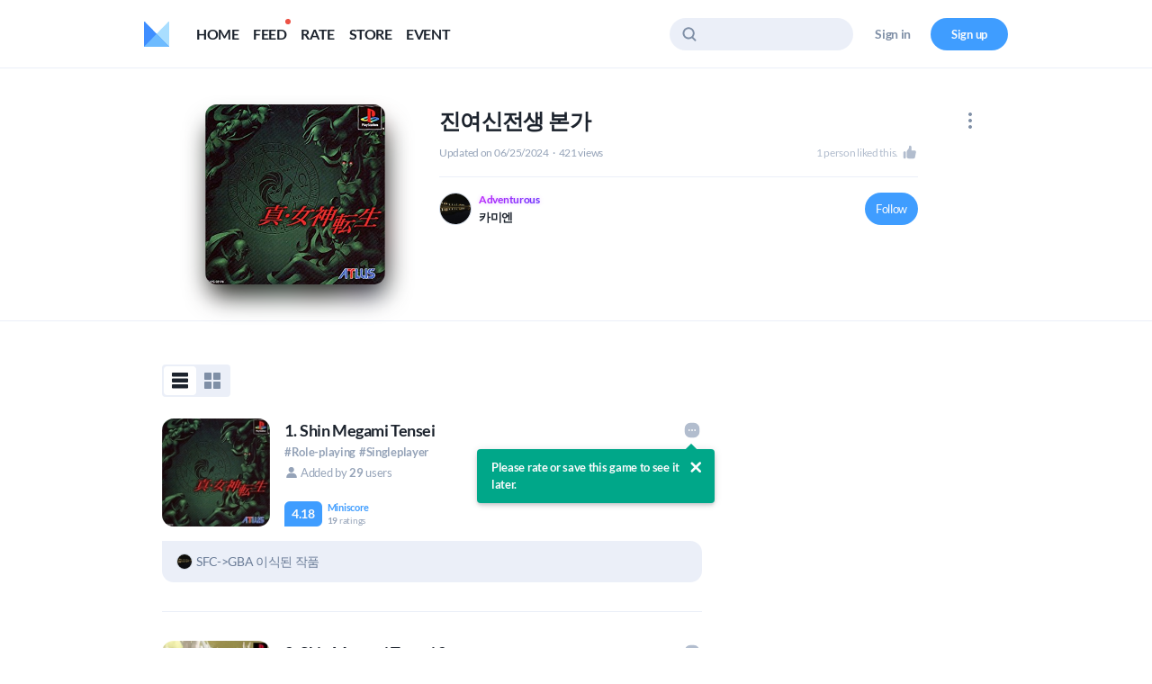

--- FILE ---
content_type: text/html;charset=UTF-8
request_url: https://minimap.net/user/daehee10/collection/1171
body_size: 11871
content:
<!doctype html><html lang="en"><head><meta charset="utf-8"/><meta id="viewport" name="viewport" content="width=device-width,initial-scale=1,minimum-scale=1,maximum-scale=5,user-scalable=yes"><link rel="icon" href="https://djf7qc4xvps5h.cloudfront.net/resource/front/favicon.ico"/><link rel="apple-touch-icon" href="https://djf7qc4xvps5h.cloudfront.net/resource/front/logo192.png"/><link rel="manifest" href="https://djf7qc4xvps5h.cloudfront.net/resource/front/manifest.json"/><title>진여신전생 본가 | Minimap Collection</title><meta name="description" lang="en" content="카미엔&#39;s game collection. ... Total 12 games."><meta name="author" content="Minimap"><meta property="og:site_name" content="Minimap"><meta property="og:type" content="website"><meta property="og:url" content="https://minimap.net/user/daehee10/collection/1171?l=kr"><meta property="og:title" content="진여신전생 본가 | Minimap Collection"><meta property="og:description" content="카미엔&#39;s game collection. ... Total 12 games."><meta property="og:image" content="https://djf7qc4xvps5h.cloudfront.net/user/collection/og/3de765bb-2170-4a56-8c52-7a0891f2d3b3.jpg"><meta property="og:image:alt" content="진여신전생 본가"><meta property="og:image:width" content="1200"><meta property="og:image:height" content="630"><meta name="twitter:card" content="summary_large_image"><meta name="twitter:title" content="진여신전생 본가 | Minimap Collection"><meta name="twitter:description" content="카미엔&#39;s game collection. ... Total 12 games."><meta name="twitter:image" content="https://djf7qc4xvps5h.cloudfront.net/user/collection/og/3de765bb-2170-4a56-8c52-7a0891f2d3b3.jpg"><meta name="twitter:image:alt" content="진여신전생 본가"><meta name="robots" content="index,follow"><link rel="canonical" href="https://minimap.net/user/daehee10/collection/1171?l=kr"><script type="application/ld+json">[{"@context":"https://schema.org","@type":"Article","headline":"진여신전생 본가","image":["https://djf7qc4xvps5h.cloudfront.net/user/collection/og/3de765bb-2170-4a56-8c52-7a0891f2d3b3.jpg"],"datePublished":"2021-12-10T11:56:39Z","dateModified":"2024-06-25T11:03:38Z","author":[{"@type":"Person","name":"카미엔","url":"https://minimap.net/user/daehee10?l=kr"}]},{"@context":"https://schema.org","@type":"ItemList","itemListElement":[{"@type":"ListItem","position":1,"item":{"@type":"Product","name":"Shin Megami Tensei","url":"https://minimap.net/game/shin-megami-tensei?l=kr","image":"https://djf7qc4xvps5h.cloudfront.net/gameData/custom/54590/image/6064dbf8-7b23-49a9-8caa-5426b3fa67b3.jpg","aggregateRating":{"@type":"AggregateRating","bestRating":5,"worstRating":0.5,"ratingValue":4.184,"ratingCount":19,"reviewCount":4}}},{"@type":"ListItem","position":2,"item":{"@type":"Product","name":"Shin Megami Tensei 2","url":"https://minimap.net/game/shin-megami-tensei-2?l=kr","image":"https://djf7qc4xvps5h.cloudfront.net/gameData/custom/54591/image/2d9aac85-f388-4ed8-985b-527c39c012c1.jpg","aggregateRating":{"@type":"AggregateRating","bestRating":5,"worstRating":0.5,"ratingValue":3.9,"ratingCount":10,"reviewCount":1}}},{"@type":"ListItem","position":3,"item":{"@type":"Product","name":"Devil Summoner: Soul Hackers","url":"https://minimap.net/game/shin-megami-tensei-devil-summoner---soul-hackers?l=kr","image":"https://djf7qc4xvps5h.cloudfront.net/gameData/custom/156670/image/0a4dfa0e-42d8-4e56-a9ae-b7a073d6096d.jpg","aggregateRating":{"@type":"AggregateRating","bestRating":5,"worstRating":0.5,"ratingValue":3.923,"ratingCount":13,"reviewCount":2}}},{"@type":"ListItem","position":4,"item":{"@type":"Product","name":"Shin Megami Tensei: Nocturne","url":"https://minimap.net/game/shin-megami-tensei-nocturne?l=kr","image":"https://djf7qc4xvps5h.cloudfront.net/gameData/custom/4756/image/0305fa44-f07b-4ba3-9676-4f5acfaf96fa.jpg","aggregateRating":{"@type":"AggregateRating","bestRating":5,"worstRating":0.5,"ratingValue":4.314,"ratingCount":70,"reviewCount":7}}},{"@type":"ListItem","position":5,"item":{"@type":"Product","name":"Shin Megami Tensei: Strange Journey Redux","url":"https://minimap.net/game/shin-megami-tensei-strange-journey-redux?l=kr","image":"https://djf7qc4xvps5h.cloudfront.net/gameData/custom/53840/image/e0864212-93a3-42b6-af93-f8b0c936900e.jpg","aggregateRating":{"@type":"AggregateRating","bestRating":5,"worstRating":0.5,"ratingValue":4.0,"ratingCount":18,"reviewCount":2}}},{"@type":"ListItem","position":6,"item":{"@type":"Product","name":"Shin Megami Tensei IV","url":"https://minimap.net/game/shin-megami-tensei-iv?l=kr","image":"https://djf7qc4xvps5h.cloudfront.net/gameData/custom/156663/image/eebbd17d-f542-4e4e-834b-9c0fbf8363cf.jpg","aggregateRating":{"@type":"AggregateRating","bestRating":5,"worstRating":0.5,"ratingValue":3.804,"ratingCount":92,"reviewCount":9}}},{"@type":"ListItem","position":7,"item":{"@type":"Product","name":"Shin Megami Tensei IV: Apocalypse","url":"https://minimap.net/game/shin-megami-tensei-iv-apocalypse?l=kr","image":"https://djf7qc4xvps5h.cloudfront.net/gameData/custom/36426/image/1b9b4429-d11c-4826-ae41-544047d56698.jpg","aggregateRating":{"@type":"AggregateRating","bestRating":5,"worstRating":0.5,"ratingValue":4.023,"ratingCount":22,"reviewCount":4}}},{"@type":"ListItem","position":8,"item":{"@type":"Product","name":"Shin Megami Tensei V","url":"https://minimap.net/game/shin-megami-tensei-v?l=kr","image":"https://djf7qc4xvps5h.cloudfront.net/gameData/legacy/53353/image/c49229de-8d74-4af7-a07a-6e6149d2e5e1.jpg","aggregateRating":{"@type":"AggregateRating","bestRating":5,"worstRating":0.5,"ratingValue":3.844,"ratingCount":163,"reviewCount":19}}},{"@type":"ListItem","position":9,"item":{"@type":"Product","name":"Shin Megami Tensei V: Vengeance","url":"https://minimap.net/game/shin-megami-tensei-v-vengeance?l=kr","image":"https://djf7qc4xvps5h.cloudfront.net/gameData/custom/157176/image/977f172a-7027-40ce-b98c-e301a3429c5a_512.jpg","aggregateRating":{"@type":"AggregateRating","bestRating":5,"worstRating":0.5,"ratingValue":4.124,"ratingCount":145,"reviewCount":22}}}]}]</script><script async src="https://pagead2.googlesyndication.com/pagead/js/adsbygoogle.js?client=ca-pub-9436801926987884" crossorigin="anonymous"></script><script async src="https://www.googletagmanager.com/gtag/js?id=G-BVR3TF4HPS"></script><script>function gtag(){dataLayer.push(arguments)}window.dataLayer=window.dataLayer||[],gtag("js",new Date),gtag("config","G-BVR3TF4HPS",{send_page_view:!1})</script><script async src="https://www.googletagmanager.com/gtag/js?id=AW-17230059464"></script><script>function gtag(){dataLayer.push(arguments)}window.dataLayer=window.dataLayer||[],gtag("js",new Date),gtag("config","AW-17230059464")</script><script>gtag("event","conversion",{send_to:"AW-17230059464/e2AKCJnd08gCELPd15cD"})</script><script>!function(e,t,n,c,o,a,f){e.fbq||(o=e.fbq=function(){o.callMethod?o.callMethod.apply(o,arguments):o.queue.push(arguments)},e._fbq||(e._fbq=o),o.push=o,o.loaded=!0,o.version="2.0",o.queue=[],(a=t.createElement(n)).async=!0,a.src="https://connect.facebook.net/en_US/fbevents.js",(f=t.getElementsByTagName(n)[0]).parentNode.insertBefore(a,f))}(window,document,"script"),fbq("init","438904600205849"),fbq("init","2843053302655458"),fbq("track","PageView")</script><noscript><img height="1" width="1" style="display:none" src="https://www.facebook.com/tr?id=438904600205849&ev=PageView&noscript=1"/></noscript><script src="https://hb.vntsm.com/v3/live/ad-manager.min.js" type="text/javascript" data-site-id="655f1bc759b80c3904b71bda" data-mode="scan" async></script><link href="https://djf7qc4xvps5h.cloudfront.net/resource/front/static/css/main.5602ac7a.chunk.css" rel="stylesheet"></head><body><noscript>You need to enable JavaScript to run this app.</noscript><script>window.initJson = {"cursor":0,"reviewPointCnt":4011816,"cartCnt":0,"postCnt":0,"collectionCnt":0,"dbType":"live","feedOption":{"gifPlay":1,"followFeedType":0,"showAllSale":1},"blacklistUserSnList":[],"followingSnList":[],"reviewCnt":0,"notiAdList":[],"achievementCnt":0,"serverType":"live","blacklistGameSnList":[],"libraryList":[],"globalTopAdList":[],"achievementTitleCnt":0,"ggOption":{"useGg":1,"mainWT":0,"mainWS":1,"mainWF":1,"mainMT":1,"mainMM":1,"mainMB":1,"magWT":0,"magWS":1,"magWF":1,"magMT":1,"magMB":1,"magDWT":0,"magDWS":1,"magDWF":1,"magDMT":1,"magDMB":1,"colWT":0,"colWS":1,"colWF":1,"colMT":1,"colMB":1,"colDWT":0,"colDWS":1,"colDWF":1,"colDWR":1,"colDMT":1,"colDMM":1,"colDMB":1,"rankWT":0,"rankWS":1,"rankWF":1,"rankMT":1,"rankMB":1,"searchWT":0,"searchWS":1,"searchWF":1,"searchMT":1,"searchMB":1,"feedWV":0,"feedWS":1,"feedMT":1,"feedMIT":4,"feedI1":8,"feedI2":12,"feedI3":0,"gameWS":1,"gameWF":1,"gameMT":1,"gameMB":1}}</script><script>window.pageJson = {"playstationInfo":{"userSn":44279,"onlineId":"Sun-Shineman","accountId":"57096742521862380","openState":0,"level":218,"state":0,"lastCrawlTime":"2026-01-22 05:21:45","initStep":4,"initStatus":1,"idOpenState":0,"infoOpenState":0,"gameCnt":274,"achievementCnt":1278,"newGameCnt":0},"xboxInfo":{"userSn":44279,"gamertag":"ClutchLearner65","xuid":"2535426521905110","profileImage":"https://images-eds-ssl.xboxlive.com/image?url\u003dz951ykn43p4FqWbbFvR2Ec.8vbDhj8G2Xe7JngaTToBrrCmIEEXHC9UNrdJ6P7KI4AAOijCgOA3.jozKovAH9wJVHMk5TchyPp7y7q0530QiLZPdTsSqNSrT34qiEmcl\u0026format\u003dpng","imageFileName":"b3d59d99-99c6-47cb-bc70-f27f0fe3499a.png","gamerScore":765,"openState":0,"state":0,"lastCrawlTime":"2026-01-22 09:46:50","initStep":4,"initStatus":1,"idOpenState":0,"infoOpenState":0,"gameCnt":0,"achievementCnt":0,"newGameCnt":0},"nintendoInfo":{"userSn":44279,"id":"f9a9cc307146ae1a","friendCode":"7232-5626-1519","initStep":4,"initStatus":1,"idOpenState":0,"infoOpenState":0,"nickname":"DHK","imageFileName":"a1f878dc-5df9-4548-977b-0b4928c1c9d8_resize.jpg","openState":0,"accountState":0,"lastCrawlTime":"2026-01-21 20:40:03","gameCnt":71,"newGameCnt":0,"state":0},"steamInfo":{"userSn":44279,"profile":"https://avatars.steamstatic.com/9b5e8b3087a47948ce5ba81ea84ea790e41aeaf4_medium.jpg","name":"daehee10","steamId":"76561197993805769","openState":0,"createTime":"2007-10-31 03:04:32","level":23,"state":0,"lastCrawlTime":"2026-01-22 15:15:40","initStep":4,"initStatus":1,"idOpenState":0,"infoOpenState":0,"gameCnt":0,"achievementCnt":0,"newGameCnt":0},"collection":{"ogFileName":"3de765bb-2170-4a56-8c52-7a0891f2d3b3.jpg","collectionSn":1171,"userSn":44279,"title":"진여신전생 본가","description":"","imageFileName":"","isReverse":0,"openState":0,"displayTime":"2024-06-25 20:03:38","createTime":"2021-12-10 20:56:39","gameCnt":12,"likeCnt":1,"myLikeCnt":0,"pageView":421,"commentCnt":0,"isNew":0,"isHot":0,"hasGame":0,"user":{"userSn":44279,"profileImage":"MTE3ODcwOTQ4MmRhZWhlZTEwMTYzODQ5NzkwNzA5Mw.jpeg","nickname":"카미엔","userId":"daehee10","isDev":0,"achievement":{"userSn":44279,"snapshotSn":0,"achievementSn":123,"categorySn":0,"rarity":50,"title":"Expert Adventurer","goalDescription":"Add 1,000 #adventure games","description":"Added 1,000 #adventure games","badge":"123","goalCnt":1000,"titleSn":43,"achievementTitle":{"titleSn":43,"achievementSn":0,"rarity":50,"titleName":"Adventurous","isUse":1},"userAchievementInfo":{"userSn":44279,"cnt":1332,"updateTime":"2026-01-02 08:15:23","completeTime":"2023-05-14 23:57:10"},"percent":20},"intro":"안녕하세요","joinYear":0,"openState":0,"isNewbie":0,"subLevel":0},"gameList":[{"collectionSn":1171,"description":"SFC-\u003eGBA 이식된 작품","videoCnt":0,"orderNumber":1,"gameSn":62078,"name":"Shin Megami Tensei","url":"shin-megami-tensei","hash":"247069967","viewType":0,"firstReleaseDate":"1992-10-30","userCnt":0,"reviewCnt":4,"imageList":[{"gameSn":62078,"crawlSource":90,"path":"/gameData/custom/54590/image/","imageType":4,"orderNumber":0,"imageSn":2373771,"imageFileName":"6064dbf8-7b23-49a9-8caa-5426b3fa67b3.jpg","resizeFileName":"6064dbf8-7b23-49a9-8caa-5426b3fa67b3_{resize}.jpg","width":342,"height":348,"resizeInfo":111,"isAni":0,"size":0,"isResize":0}],"genreList":[{"gameSn":62078,"genreSn":3,"name":"롤플레잉","nameEng":"Role-playing","category":0},{"gameSn":62078,"genreSn":243,"name":"싱글플레이어","nameEng":"Singleplayer","category":0}],"gameScoreList":[{"gameSn":62078,"crawlSource":90,"score":4184,"scoreCnt":19,"url":""}],"ownerInfo":{"gameSn":62078,"totalUserCnt":29,"viewerSn":0}},{"collectionSn":1171,"description":"SFC-\u003eGBA 이식된 작품2","videoCnt":0,"orderNumber":2,"gameSn":62079,"name":"Shin Megami Tensei 2","url":"shin-megami-tensei-2","hash":"388911068","viewType":0,"firstReleaseDate":"1994-03-18","userCnt":0,"reviewCnt":1,"imageList":[{"gameSn":62079,"crawlSource":90,"path":"/gameData/custom/54591/image/","imageType":4,"orderNumber":0,"imageSn":2373775,"imageFileName":"2d9aac85-f388-4ed8-985b-527c39c012c1.jpg","resizeFileName":"2d9aac85-f388-4ed8-985b-527c39c012c1_{resize}.jpg","width":342,"height":350,"resizeInfo":111,"isAni":0,"size":0,"isResize":0}],"genreList":[{"gameSn":62079,"genreSn":3,"name":"롤플레잉","nameEng":"Role-playing","category":0}],"gameScoreList":[{"gameSn":62079,"crawlSource":90,"score":3900,"scoreCnt":10,"url":""}],"ownerInfo":{"gameSn":62079,"totalUserCnt":18,"viewerSn":0}},{"collectionSn":1171,"description":"","videoCnt":0,"orderNumber":3,"gameSn":114973,"name":"Shin Megami Tensei if...","url":"shin-megami-tensei-if---","hash":"622391140","viewType":0,"firstReleaseDate":"1994-10-28","userCnt":0,"reviewCnt":0,"imageList":[{"gameSn":114973,"crawlSource":90,"path":"/gameData/custom/107485/image/","imageType":4,"orderNumber":0,"imageSn":2681860,"imageFileName":"26b0d48d-c94d-4638-aec1-5d6bf2f63561.jpg","resizeFileName":"26b0d48d-c94d-4638-aec1-5d6bf2f63561_{resize}.jpg","width":255,"height":467,"resizeInfo":111,"isAni":0,"size":0,"isResize":0}],"genreList":[{"gameSn":114973,"genreSn":66,"name":"1인칭","nameEng":"First-Person","category":0},{"gameSn":114973,"genreSn":74,"name":"현대적","nameEng":"Modern","category":0},{"gameSn":114973,"genreSn":246,"name":"풍부한스토리","nameEng":"StoryRich","category":0},{"gameSn":114973,"genreSn":292,"name":"다크판타지","nameEng":"DarkFantasy","category":0},{"gameSn":114973,"genreSn":306,"name":"초자연적","nameEng":"Supernatural","category":0},{"gameSn":114973,"genreSn":427,"name":"JRPG","nameEng":"JRPG","category":0},{"gameSn":114973,"genreSn":443,"name":"던전크롤러","nameEng":"DungeonCrawler","category":0}],"gameScoreList":[],"ownerInfo":{"gameSn":114973,"totalUserCnt":12,"viewerSn":0}},{"collectionSn":1171,"description":"","videoCnt":0,"orderNumber":4,"gameSn":692,"name":"Devil Summoner: Soul Hackers","url":"shin-megami-tensei-devil-summoner---soul-hackers","hash":"187137034","viewType":0,"firstReleaseDate":"2013-04-16","userCnt":0,"reviewCnt":2,"imageList":[{"gameSn":692,"crawlSource":90,"path":"/gameData/custom/156670/image/","imageType":3,"orderNumber":0,"imageSn":93505628,"imageFileName":"0a4dfa0e-42d8-4e56-a9ae-b7a073d6096d.jpg","resizeFileName":"0a4dfa0e-42d8-4e56-a9ae-b7a073d6096d_{resize}.jpg","width":1600,"height":800,"resizeInfo":1111,"isAni":0,"size":0,"isResize":0}],"genreList":[{"gameSn":692,"genreSn":3,"name":"롤플레잉","nameEng":"Role-playing","category":0},{"gameSn":692,"genreSn":78,"name":"일본풍","nameEng":"Japanese-Style","category":0},{"gameSn":692,"genreSn":127,"name":"콘솔스타일RPG","nameEng":"Console-styleRPG","category":0}],"gameScoreList":[{"gameSn":692,"crawlSource":90,"score":3923,"scoreCnt":13,"url":""}],"ownerInfo":{"gameSn":692,"totalUserCnt":25,"viewerSn":0}},{"collectionSn":1171,"description":"PS2로 진여신전생 시리즈에 입문하게된 작품...","videoCnt":0,"orderNumber":5,"gameSn":5204,"name":"Shin Megami Tensei: Nocturne","url":"shin-megami-tensei-nocturne","hash":"241082566","viewType":0,"firstReleaseDate":"2003-02-20","userCnt":0,"reviewCnt":7,"imageList":[{"gameSn":5204,"crawlSource":90,"path":"/gameData/custom/4756/image/","imageType":2,"orderNumber":0,"imageSn":2126624,"imageFileName":"0305fa44-f07b-4ba3-9676-4f5acfaf96fa.jpg","resizeFileName":"0305fa44-f07b-4ba3-9676-4f5acfaf96fa_{resize}.jpg","width":400,"height":515,"resizeInfo":111,"isAni":0,"size":0,"isResize":0}],"genreList":[{"gameSn":5204,"genreSn":3,"name":"롤플레잉","nameEng":"Role-playing","category":0},{"gameSn":5204,"genreSn":127,"name":"콘솔스타일RPG","nameEng":"Console-styleRPG","category":0}],"gameScoreList":[{"gameSn":5204,"crawlSource":90,"score":4314,"scoreCnt":70,"url":""}],"ownerInfo":{"gameSn":5204,"totalUserCnt":84,"viewerSn":0}},{"collectionSn":1171,"description":"옛날 시리즈 형식의 캐릭으로 진행하는 1인칭 스타일이자 25주년 기념작","videoCnt":0,"orderNumber":6,"gameSn":60427,"name":"Shin Megami Tensei: Strange Journey Redux","url":"shin-megami-tensei-strange-journey-redux","hash":"614834118","viewType":0,"firstReleaseDate":"2017-10-26","userCnt":0,"reviewCnt":2,"imageList":[{"gameSn":60427,"crawlSource":90,"path":"/gameData/custom/53840/image/","imageType":4,"orderNumber":0,"imageSn":2365579,"imageFileName":"e0864212-93a3-42b6-af93-f8b0c936900e.jpg","resizeFileName":"e0864212-93a3-42b6-af93-f8b0c936900e_{resize}.jpg","width":342,"height":313,"resizeInfo":111,"isAni":0,"size":0,"isResize":0}],"genreList":[{"gameSn":60427,"genreSn":264,"name":"리메이크","nameEng":"Remake","category":0},{"gameSn":60427,"genreSn":3,"name":"롤플레잉","nameEng":"Role-playing","category":0},{"gameSn":60427,"genreSn":225,"name":"General","nameEng":"General","category":0},{"gameSn":60427,"genreSn":59,"name":"서양풍","nameEng":"Western-Style","category":0}],"gameScoreList":[{"gameSn":60427,"crawlSource":90,"score":4000,"scoreCnt":18,"url":""},{"gameSn":60427,"crawlSource":1,"score":80,"scoreCnt":32,"url":"https://www.metacritic.com/game/3ds/shin-megami-tensei-strange-journey-redux"},{"gameSn":60427,"crawlSource":5,"score":82,"scoreCnt":36,"url":"https://opencritic.com/game/6054/shin-megami-tensei-strange-journey-redux"}],"ownerInfo":{"gameSn":60427,"totalUserCnt":33,"viewerSn":0}},{"collectionSn":1171,"description":"","videoCnt":0,"orderNumber":7,"gameSn":114970,"name":"Digital Devil Story Megami Tensei","url":"digital-devil-story-megami-tensei","hash":"288501100","viewType":0,"firstReleaseDate":"1987-09-11","userCnt":0,"reviewCnt":0,"imageList":[{"gameSn":114970,"crawlSource":90,"path":"/gameData/custom/107482/image/","imageType":4,"orderNumber":0,"imageSn":2681857,"imageFileName":"273c7fa1-7a6f-4cd3-a227-a82c936c9239.jpg","resizeFileName":"273c7fa1-7a6f-4cd3-a227-a82c936c9239_{resize}.jpg","width":264,"height":384,"resizeInfo":111,"isAni":0,"size":0,"isResize":0}],"genreList":[{"gameSn":114970,"genreSn":74,"name":"현대적","nameEng":"Modern","category":0},{"gameSn":114970,"genreSn":127,"name":"콘솔스타일RPG","nameEng":"Console-styleRPG","category":0},{"gameSn":114970,"genreSn":246,"name":"풍부한스토리","nameEng":"StoryRich","category":0},{"gameSn":114970,"genreSn":258,"name":"어두운","nameEng":"Dark","category":0},{"gameSn":114970,"genreSn":292,"name":"다크판타지","nameEng":"DarkFantasy","category":0},{"gameSn":114970,"genreSn":306,"name":"초자연적","nameEng":"Supernatural","category":0},{"gameSn":114970,"genreSn":427,"name":"JRPG","nameEng":"JRPG","category":0},{"gameSn":114970,"genreSn":443,"name":"던전크롤러","nameEng":"DungeonCrawler","category":0}],"gameScoreList":[],"ownerInfo":{"gameSn":114970,"totalUserCnt":3,"viewerSn":0}},{"collectionSn":1171,"description":"","videoCnt":0,"orderNumber":8,"gameSn":114971,"name":"Digital Devil Story Megami Tensei II","url":"digital-devil-story-megami-tensei-ii","hash":"235089821","viewType":0,"firstReleaseDate":"1990-04-06","userCnt":0,"reviewCnt":0,"imageList":[{"gameSn":114971,"crawlSource":90,"path":"/gameData/custom/107483/image/","imageType":4,"orderNumber":0,"imageSn":2681858,"imageFileName":"862a6892-5cf9-46ec-b712-6639ffde784a.png","resizeFileName":"862a6892-5cf9-46ec-b712-6639ffde784a_{resize}.png","width":345,"height":473,"resizeInfo":111,"isAni":0,"size":0,"isResize":0}],"genreList":[{"gameSn":114971,"genreSn":74,"name":"현대적","nameEng":"Modern","category":0},{"gameSn":114971,"genreSn":127,"name":"콘솔스타일RPG","nameEng":"Console-styleRPG","category":0},{"gameSn":114971,"genreSn":246,"name":"풍부한스토리","nameEng":"StoryRich","category":0},{"gameSn":114971,"genreSn":258,"name":"어두운","nameEng":"Dark","category":0},{"gameSn":114971,"genreSn":292,"name":"다크판타지","nameEng":"DarkFantasy","category":0},{"gameSn":114971,"genreSn":306,"name":"초자연적","nameEng":"Supernatural","category":0},{"gameSn":114971,"genreSn":427,"name":"JRPG","nameEng":"JRPG","category":0}],"gameScoreList":[],"ownerInfo":{"gameSn":114971,"totalUserCnt":4,"viewerSn":0}},{"collectionSn":1171,"description":"4대천사 외모너프된 작품이자 dlc 장사 시작의 작품","videoCnt":0,"orderNumber":9,"gameSn":808,"name":"Shin Megami Tensei IV","url":"shin-megami-tensei-iv","hash":"136466035","viewType":0,"firstReleaseDate":"2013-07-16","userCnt":0,"reviewCnt":9,"imageList":[{"gameSn":808,"crawlSource":90,"path":"/gameData/custom/156663/image/","imageType":3,"orderNumber":0,"imageSn":20767267,"imageFileName":"eebbd17d-f542-4e4e-834b-9c0fbf8363cf.jpg","resizeFileName":"eebbd17d-f542-4e4e-834b-9c0fbf8363cf_{resize}.jpg","width":1600,"height":800,"resizeInfo":1111,"isAni":0,"size":0,"isResize":0}],"genreList":[{"gameSn":808,"genreSn":3,"name":"롤플레잉","nameEng":"Role-playing","category":0},{"gameSn":808,"genreSn":78,"name":"일본풍","nameEng":"Japanese-Style","category":0},{"gameSn":808,"genreSn":127,"name":"콘솔스타일RPG","nameEng":"Console-styleRPG","category":0}],"gameScoreList":[{"gameSn":808,"crawlSource":90,"score":3804,"scoreCnt":92,"url":""}],"ownerInfo":{"gameSn":808,"totalUserCnt":134,"viewerSn":0}},{"collectionSn":1171,"description":"일본어 미정발 게임","videoCnt":0,"orderNumber":10,"gameSn":18731,"name":"Shin Megami Tensei IV: Apocalypse","url":"shin-megami-tensei-iv-apocalypse","hash":"909586631","viewType":0,"firstReleaseDate":"2016-02-10","userCnt":0,"reviewCnt":4,"imageList":[{"gameSn":18731,"crawlSource":90,"path":"/gameData/custom/36426/image/","imageType":4,"orderNumber":0,"imageSn":2155640,"imageFileName":"1b9b4429-d11c-4826-ae41-544047d56698.jpg","resizeFileName":"1b9b4429-d11c-4826-ae41-544047d56698_{resize}.jpg","width":342,"height":304,"resizeInfo":111,"isAni":0,"size":0,"isResize":0}],"genreList":[{"gameSn":18731,"genreSn":3,"name":"롤플레잉","nameEng":"Role-playing","category":0},{"gameSn":18731,"genreSn":78,"name":"일본풍","nameEng":"Japanese-Style","category":0}],"gameScoreList":[{"gameSn":18731,"crawlSource":90,"score":4023,"scoreCnt":22,"url":""},{"gameSn":18731,"crawlSource":1,"score":84,"scoreCnt":41,"url":"https://www.metacritic.com/game/3ds/shin-megami-tensei-iv-apocalypse"},{"gameSn":18731,"crawlSource":5,"score":85,"scoreCnt":39,"url":"https://opencritic.com/game/3276/shin-megami-tensei-iv-apocalypse"}],"ownerInfo":{"gameSn":18731,"totalUserCnt":46,"viewerSn":0}},{"collectionSn":1171,"description":"스위치런칭때 보여준 광고로 스위치를 사게 만든 게임","videoCnt":0,"orderNumber":11,"gameSn":55241,"name":"Shin Megami Tensei V","url":"shin-megami-tensei-v","hash":"930248074","viewType":0,"firstReleaseDate":"2021-11-11","userCnt":0,"reviewCnt":19,"imageList":[{"gameSn":55241,"crawlSource":100,"path":"/gameData/legacy/53353/image/","imageType":4,"orderNumber":0,"imageSn":2340268,"imageFileName":"c49229de-8d74-4af7-a07a-6e6149d2e5e1.jpg","resizeFileName":"c49229de-8d74-4af7-a07a-6e6149d2e5e1_{resize}.jpg","width":600,"height":317,"resizeInfo":111,"isAni":0,"size":0,"isResize":0}],"genreList":[{"gameSn":55241,"genreSn":3,"name":"롤플레잉","nameEng":"Role-playing","category":0},{"gameSn":55241,"genreSn":127,"name":"콘솔스타일RPG","nameEng":"Console-styleRPG","category":0},{"gameSn":55241,"genreSn":78,"name":"일본풍","nameEng":"Japanese-Style","category":0},{"gameSn":55241,"genreSn":74,"name":"현대적","nameEng":"Modern","category":0},{"gameSn":55241,"genreSn":225,"name":"General","nameEng":"General","category":0}],"gameScoreList":[{"gameSn":55241,"crawlSource":90,"score":3844,"scoreCnt":163,"url":""},{"gameSn":55241,"crawlSource":1,"score":84,"scoreCnt":98,"url":"https://www.metacritic.com/game/switch/shin-megami-tensei-v"},{"gameSn":55241,"crawlSource":5,"score":85,"scoreCnt":113,"url":"https://opencritic.com/game/12282/shin-megami-tensei-v"}],"ownerInfo":{"gameSn":55241,"totalUserCnt":287,"viewerSn":0}},{"collectionSn":1171,"description":"","videoCnt":0,"orderNumber":12,"gameSn":169767,"name":"Shin Megami Tensei V: Vengeance","url":"shin-megami-tensei-v-vengeance","hash":"661536766","viewType":100,"firstReleaseDate":"2024-06-13","userCnt":0,"reviewCnt":22,"imageList":[{"gameSn":169767,"crawlSource":6,"path":"/gameData/xbox/9PF2Q5NMRDQF/image/","imageType":1,"orderNumber":0,"imageSn":208891097,"imageFileName":"0977e763-9ac5-4849-83ab-8041e4843798.jpg","resizeFileName":"0977e763-9ac5-4849-83ab-8041e4843798_{resize}.jpg","width":2160,"height":2160,"resizeInfo":111111,"isAni":0,"size":0,"isResize":0},{"gameSn":169767,"crawlSource":2,"path":"/gameData/steam/1875830/image/","imageType":2,"orderNumber":0,"imageSn":208891099,"imageFileName":"13df752f-c859-4a05-a360-cb4521ffbe0f.jpg","resizeFileName":"13df752f-c859-4a05-a360-cb4521ffbe0f_{resize}.jpg","width":300,"height":450,"resizeInfo":111,"isAni":0,"size":0,"isResize":0},{"gameSn":169767,"crawlSource":90,"path":"/gameData/custom/157176/image/","imageType":3,"orderNumber":0,"imageSn":208891101,"imageFileName":"977f172a-7027-40ce-b98c-e301a3429c5a.jpg","resizeFileName":"977f172a-7027-40ce-b98c-e301a3429c5a_{resize}.jpg","width":2560,"height":1440,"resizeInfo":11111,"isAni":0,"size":0,"isResize":0}],"genreList":[{"gameSn":169767,"genreSn":427,"name":"JRPG","nameEng":"JRPG","category":0},{"gameSn":169767,"genreSn":3,"name":"롤플레잉","nameEng":"Role-playing","category":0},{"gameSn":169767,"genreSn":12,"name":"어드벤처","nameEng":"Adventure","category":0},{"gameSn":169767,"genreSn":37,"name":"한국어지원","nameEng":"SupportKorean","category":0},{"gameSn":169767,"genreSn":61,"name":"턴제","nameEng":"Turn-Based","category":0},{"gameSn":169767,"genreSn":75,"name":"3D","nameEng":"3D","category":0},{"gameSn":169767,"genreSn":104,"name":"3인칭","nameEng":"Third-Person","category":0},{"gameSn":169767,"genreSn":243,"name":"싱글플레이어","nameEng":"Singleplayer","category":0},{"gameSn":169767,"genreSn":245,"name":"분위기있음","nameEng":"Atmospheric","category":0},{"gameSn":169767,"genreSn":246,"name":"풍부한스토리","nameEng":"StoryRich","category":0},{"gameSn":169767,"genreSn":255,"name":"어려움","nameEng":"Difficult","category":0},{"gameSn":169767,"genreSn":258,"name":"어두운","nameEng":"Dark","category":0},{"gameSn":169767,"genreSn":275,"name":"포스트아포칼립스","nameEng":"Post-apocalyptic","category":0},{"gameSn":169767,"genreSn":297,"name":"탐험","nameEng":"Exploration","category":0},{"gameSn":169767,"genreSn":300,"name":"악령","nameEng":"Demons","category":0},{"gameSn":169767,"genreSn":316,"name":"파괴","nameEng":"Destruction","category":0},{"gameSn":169767,"genreSn":369,"name":"선택의중요","nameEng":"ChoicesMatter","category":0},{"gameSn":169767,"genreSn":372,"name":"아니메","nameEng":"Anime","category":0},{"gameSn":169767,"genreSn":417,"name":"다양한결말","nameEng":"MultipleEndings","category":0}],"gameScoreList":[{"gameSn":169767,"crawlSource":90,"score":4124,"scoreCnt":145,"url":""},{"gameSn":169767,"crawlSource":1,"score":87,"scoreCnt":15,"url":"https://www.metacritic.com/game/shin-megami-tensei-v-vengeance"},{"gameSn":169767,"crawlSource":2,"score":92654,"scoreCnt":6806,"url":"https://store.steampowered.com/app/1875830"}],"ownerInfo":{"gameSn":169767,"totalUserCnt":406,"viewerSn":0}}],"tagList":[]},"user":{"userSn":44279,"profileImage":"MTE3ODcwOTQ4MmRhZWhlZTEwMTYzODQ5NzkwNzA5Mw.jpeg","nickname":"카미엔","userId":"daehee10","isDev":0,"achievement":{"cnt":1332,"updateTime":"2026-01-02 08:15:23","completeTime":"2023-05-14 23:57:10","titleName":"Adventurous","isUse":1,"userSn":44279,"snapshotSn":0,"achievementSn":123,"categorySn":0,"rarity":50,"title":"Expert Adventurer","goalDescription":"Add 1,000 #adventure games","description":"Added 1,000 #adventure games","badge":"123","goalCnt":1000,"titleSn":43,"achievementTitle":{"titleSn":43,"achievementSn":123,"rarity":50,"titleName":"Adventurous","isUse":1},"userAchievementInfo":{"userSn":44279,"cnt":1332,"updateTime":"2026-01-02 08:15:23","completeTime":"2023-05-14 23:57:10"},"percent":20},"intro":"안녕하세요","joinYear":2021,"openState":0,"isNewbie":0,"subLevel":0},"hasYearEnd":true}</script><script>window.fbAsyncInit=function(){FB.init({appId:"230010034143069",autoLogAppEvents:!0,xfbml:!0,version:"v13.0"})}</script><script async defer="defer" crossorigin="anonymous" src="https://connect.facebook.net/en_US/sdk.js"></script><script type="text/javascript" src="https://appleid.cdn-apple.com/appleauth/static/jsapi/appleid/1/en_US/appleid.auth.js"></script><div id="root"></div><script>!function(e){function a(a){for(var p,t,f=a[0],c=a[1],d=a[2],i=0,s=[];i<f.length;i++)t=f[i],Object.prototype.hasOwnProperty.call(r,t)&&r[t]&&s.push(r[t][0]),r[t]=0;for(p in c)Object.prototype.hasOwnProperty.call(c,p)&&(e[p]=c[p]);for(l&&l(a);s.length;)s.shift()();return n.push.apply(n,d||[]),o()}function o(){for(var e,a=0;a<n.length;a++){for(var o=n[a],p=!0,t=1;t<o.length;t++){var c=o[t];0!==r[c]&&(p=!1)}p&&(n.splice(a--,1),e=f(f.s=o[0]))}return e}var p={},t={109:0},r={109:0},n=[];function f(a){if(p[a])return p[a].exports;var o=p[a]={i:a,l:!1,exports:{}};return e[a].call(o.exports,o,o.exports,f),o.l=!0,o.exports}f.e=function(e){var a=[];t[e]?a.push(t[e]):0!==t[e]&&{0:1,5:1,6:1,7:1,8:1,9:1,10:1,12:1,13:1,14:1,15:1,16:1,17:1,18:1,19:1,20:1,21:1,22:1,23:1,24:1,25:1,26:1,27:1,28:1,29:1,30:1,31:1,32:1,33:1,34:1,35:1,36:1,37:1,38:1,39:1,40:1,41:1,42:1,43:1,44:1,45:1,46:1,47:1,48:1,49:1,50:1,51:1,52:1,53:1,54:1,55:1,56:1,57:1,59:1,60:1,61:1,62:1,63:1,64:1,65:1,66:1,67:1,68:1,69:1,70:1,71:1,72:1,73:1,74:1,75:1,76:1,77:1,78:1,79:1,80:1,81:1,82:1,83:1,84:1,85:1,86:1,87:1,88:1,89:1,90:1,91:1,92:1,93:1,94:1,95:1,96:1,97:1,98:1,99:1,100:1,101:1,102:1,103:1,104:1,105:1,106:1,107:1,108:1,110:1,111:1,112:1,113:1,116:1,117:1}[e]&&a.push(t[e]=new Promise((function(a,o){for(var p="static/css/"+({5:"component.editor",6:"error",7:"faq",8:"game",9:"gpt",10:"home-poll",12:"page.collection.common",13:"page.collection.feed",14:"page.collection.main",15:"page.collection.my",16:"page.collection.user",17:"page.event.goty2022",18:"page.event.goty2023",19:"page.event.goty2024",20:"page.event.goty2025",21:"page.event.lottery",22:"page.event.main",23:"page.event.pro.505games",24:"page.event.pro.concord",25:"page.event.pro.eldenRingNightreign",26:"page.event.pro.fatalFury",27:"page.event.pro.mh-wilds",28:"page.event.pro.newYear2026",29:"page.event.pro.smilegateSteam",30:"page.event.pro.ssaangn",31:"page.event.pro.witchSpring",32:"page.feed",33:"page.home",34:"page.magazine.detail",35:"page.magazine.main",36:"page.notification",37:"page.offerwall",38:"page.onboarding",39:"page.option",40:"page.rating",41:"page.store.bannerList",42:"page.store.detailPreorder",43:"page.store.detailRaffle",44:"page.store.itemList",45:"page.store.main",46:"page.store.myShopping",47:"page.store.order",48:"page.store.payment",49:"page.subscribe",50:"page.test",51:"page.user.achv",52:"page.user.analysis",53:"page.user.collection",54:"page.user.collectionDetail",55:"page.user.follow",56:"page.user.hidden",57:"page.user.library",58:"page.user.popup",59:"page.user.yearEnd",60:"pop.auth.changePassword",61:"pop.auth.externalHtml",62:"pop.auth.findPassword",63:"pop.auth.onboardingComplete",64:"pop.auth.signUp",65:"pop.collection",66:"pop.etc.commonConfirm",67:"pop.etc.selectGame",68:"pop.etc.share",69:"pop.ev.lo.pastPrize",70:"pop.ev.lo.prize",71:"pop.ev.lo.prizeTerms",72:"pop.feed.cfmp",73:"pop.follow.bf",74:"pop.follow.fr",75:"pop.ho.mo",76:"pop.im.ci",77:"pop.li.lfp",78:"pop.li.ql",79:"pop.li.qml",80:"pop.magazine.pinGame",81:"pop.mo.se",82:"pop.offerwall.completeOfferwall",83:"pop.offerwall.getApp",84:"pop.offerwall.inviteCode",85:"pop.offerwall.needVerify",86:"pop.offerwall.newbie",87:"pop.offerwall.newbieAdditional",88:"pop.offerwall.steam",89:"pop.offerwall.youtube",90:"pop.opt.ce",91:"pop.opt.va",92:"pop.opt.ve",93:"pop.opt.wd",94:"pop.si.confirm",95:"pop.si.dc",96:"pop.store.browserPayment",97:"pop.store.donate",98:"pop.store.minimapPointInfo",99:"pop.store.preorderOption",100:"pop.sync.sg",101:"pop.sync.ss",102:"pop.um.bu",103:"pop.um.hu",104:"pop.um.report",105:"pop.user.libraryCSV",106:"pop.user.monthlyGame",107:"pop.write",108:"ranking",110:"search",111:"store",112:"testPage",113:"user"}[e]||e)+"."+{0:"bff537f7",1:"31d6cfe0",2:"31d6cfe0",3:"31d6cfe0",4:"31d6cfe0",5:"6bca82d5",6:"d5470e2a",7:"750c9c11",8:"43d6e25c",9:"030f973a",10:"316a844e",12:"42665f76",13:"8bfa4ac6",14:"bb98f6d5",15:"70af95e8",16:"f8b5cd61",17:"15a865ff",18:"d0c4ce16",19:"5a9fba9f",20:"21942545",21:"ede2fcc5",22:"f510d51f",23:"3f99d2d1",24:"86733ade",25:"5f87eca3",26:"18def24f",27:"5bd0155f",28:"ad8f62ca",29:"714533b4",30:"4a04ddac",31:"0ab02bd3",32:"25bb5be2",33:"49c1c0e9",34:"ed47e451",35:"7ab4c7cb",36:"fedcd935",37:"727d73b1",38:"0c1f2adb",39:"6790cc59",40:"eccf0360",41:"8d595744",42:"85ba9277",43:"416d52f7",44:"f63ea7ad",45:"c01e0fef",46:"8f6e82c2",47:"1f132848",48:"08bb576b",49:"3b4a1b4f",50:"0b7c2498",51:"d547ff69",52:"66d9aff5",53:"7ff7ddb8",54:"e0158289",55:"7b795fd8",56:"69dabde9",57:"5db2e351",58:"31d6cfe0",59:"f2f0df28",60:"257e6927",61:"86e6f1af",62:"d33eccca",63:"f913d0dd",64:"685eab91",65:"2f53e0ea",66:"749ccc29",67:"3e3fbee8",68:"7225492b",69:"1ec4ddd3",70:"cd6c88e7",71:"6f03f5b2",72:"1a2aec35",73:"1a89d3dc",74:"94f4be7a",75:"35621246",76:"d025fbdf",77:"6437ba06",78:"56a4a72c",79:"e7f52ea5",80:"5d2bd86b",81:"f3da76fa",82:"2a26fd36",83:"9b8ae6cc",84:"5b9f5a84",85:"2ea61a47",86:"4710790e",87:"41f6dc0e",88:"d1cbc623",89:"b19b0faf",90:"6436f5a7",91:"0ab6de3d",92:"a8a8be1b",93:"35b4e773",94:"aa1f000d",95:"ff49327a",96:"c503f3d0",97:"0bb2aa17",98:"a3087050",99:"ad138065",100:"38643fac",101:"c8e8670b",102:"6a06ebc1",103:"4f067f64",104:"10acdf6e",105:"76f1b42d",106:"074724b7",107:"d85404c7",108:"ee2fa1cc",110:"4255fd5e",111:"e1ebd289",112:"fa2b1d30",113:"1c828146",115:"31d6cfe0",116:"b184e195",117:"4abca05f"}[e]+".chunk.css",r=f.p+p,n=document.getElementsByTagName("link"),c=0;c<n.length;c++){var d=(l=n[c]).getAttribute("data-href")||l.getAttribute("href");if("stylesheet"===l.rel&&(d===p||d===r))return a()}var i=document.getElementsByTagName("style");for(c=0;c<i.length;c++){var l;if((d=(l=i[c]).getAttribute("data-href"))===p||d===r)return a()}var s=document.createElement("link");s.rel="stylesheet",s.type="text/css",s.onload=a,s.onerror=function(a){var p=a&&a.target&&a.target.src||r,n=new Error("Loading CSS chunk "+e+" failed.\n("+p+")");n.code="CSS_CHUNK_LOAD_FAILED",n.request=p,delete t[e],s.parentNode.removeChild(s),o(n)},s.href=r,document.getElementsByTagName("head")[0].appendChild(s)})).then((function(){t[e]=0})));var o=r[e];if(0!==o)if(o)a.push(o[2]);else{var p=new Promise((function(a,p){o=r[e]=[a,p]}));a.push(o[2]=p);var n,c=document.createElement("script");c.charset="utf-8",c.timeout=120,f.nc&&c.setAttribute("nonce",f.nc),c.src=function(e){return f.p+"static/js/"+({5:"component.editor",6:"error",7:"faq",8:"game",9:"gpt",10:"home-poll",12:"page.collection.common",13:"page.collection.feed",14:"page.collection.main",15:"page.collection.my",16:"page.collection.user",17:"page.event.goty2022",18:"page.event.goty2023",19:"page.event.goty2024",20:"page.event.goty2025",21:"page.event.lottery",22:"page.event.main",23:"page.event.pro.505games",24:"page.event.pro.concord",25:"page.event.pro.eldenRingNightreign",26:"page.event.pro.fatalFury",27:"page.event.pro.mh-wilds",28:"page.event.pro.newYear2026",29:"page.event.pro.smilegateSteam",30:"page.event.pro.ssaangn",31:"page.event.pro.witchSpring",32:"page.feed",33:"page.home",34:"page.magazine.detail",35:"page.magazine.main",36:"page.notification",37:"page.offerwall",38:"page.onboarding",39:"page.option",40:"page.rating",41:"page.store.bannerList",42:"page.store.detailPreorder",43:"page.store.detailRaffle",44:"page.store.itemList",45:"page.store.main",46:"page.store.myShopping",47:"page.store.order",48:"page.store.payment",49:"page.subscribe",50:"page.test",51:"page.user.achv",52:"page.user.analysis",53:"page.user.collection",54:"page.user.collectionDetail",55:"page.user.follow",56:"page.user.hidden",57:"page.user.library",58:"page.user.popup",59:"page.user.yearEnd",60:"pop.auth.changePassword",61:"pop.auth.externalHtml",62:"pop.auth.findPassword",63:"pop.auth.onboardingComplete",64:"pop.auth.signUp",65:"pop.collection",66:"pop.etc.commonConfirm",67:"pop.etc.selectGame",68:"pop.etc.share",69:"pop.ev.lo.pastPrize",70:"pop.ev.lo.prize",71:"pop.ev.lo.prizeTerms",72:"pop.feed.cfmp",73:"pop.follow.bf",74:"pop.follow.fr",75:"pop.ho.mo",76:"pop.im.ci",77:"pop.li.lfp",78:"pop.li.ql",79:"pop.li.qml",80:"pop.magazine.pinGame",81:"pop.mo.se",82:"pop.offerwall.completeOfferwall",83:"pop.offerwall.getApp",84:"pop.offerwall.inviteCode",85:"pop.offerwall.needVerify",86:"pop.offerwall.newbie",87:"pop.offerwall.newbieAdditional",88:"pop.offerwall.steam",89:"pop.offerwall.youtube",90:"pop.opt.ce",91:"pop.opt.va",92:"pop.opt.ve",93:"pop.opt.wd",94:"pop.si.confirm",95:"pop.si.dc",96:"pop.store.browserPayment",97:"pop.store.donate",98:"pop.store.minimapPointInfo",99:"pop.store.preorderOption",100:"pop.sync.sg",101:"pop.sync.ss",102:"pop.um.bu",103:"pop.um.hu",104:"pop.um.report",105:"pop.user.libraryCSV",106:"pop.user.monthlyGame",107:"pop.write",108:"ranking",110:"search",111:"store",112:"testPage",113:"user"}[e]||e)+"."+{0:"a8690818",1:"cdf3a385",2:"edd0f52b",3:"1729c4c3",4:"39f638ca",5:"d414e79b",6:"e22d41d4",7:"283d4ce5",8:"f3e0f785",9:"948ac106",10:"b2d3f968",12:"0e86de5f",13:"bcf2984d",14:"edb9c6d0",15:"d86ad1c7",16:"01430f4a",17:"2a3ce0b0",18:"8996251a",19:"9138aca5",20:"fabf4dc4",21:"be16bc25",22:"626b1831",23:"b0be8471",24:"a64b5fb6",25:"c099dc7a",26:"3501ad63",27:"0c965b00",28:"74da1b4a",29:"d3eed683",30:"31b20c9b",31:"1ebe420a",32:"9561c58c",33:"fd77a2d9",34:"bfdb786f",35:"008fcc64",36:"7aa9ac12",37:"211a57c8",38:"3b3f4990",39:"412ff576",40:"210f65c0",41:"9001646e",42:"1de70a65",43:"019da6c9",44:"6394a728",45:"394b84e2",46:"ead67433",47:"f844e7bf",48:"564a4b59",49:"d6a2e933",50:"4f986bf0",51:"0de7538d",52:"816f9d02",53:"14371576",54:"852fe701",55:"d1936c00",56:"cd23f775",57:"037b55d5",58:"bdf2737e",59:"63fc898d",60:"19538a7a",61:"73bc470b",62:"7e2ec46d",63:"2ffdabce",64:"6dfa4624",65:"6184434b",66:"b84d6071",67:"0d3e1523",68:"07edf8d2",69:"a4e45224",70:"73743776",71:"12265aa8",72:"078cb5aa",73:"7258222d",74:"2656c507",75:"bfb1f8ef",76:"82de3ca0",77:"bd5b12a0",78:"4cb6e77b",79:"194f13d9",80:"34705ccd",81:"0a514f1f",82:"5d7f1a86",83:"c906c551",84:"ae7dba04",85:"c0234149",86:"b18ac015",87:"ee84d582",88:"378bddc2",89:"4a3946ab",90:"bc92bc1e",91:"f3be67d3",92:"c17215a4",93:"04c52983",94:"d06ba03f",95:"dadf906b",96:"4424a092",97:"97214ad0",98:"f45d1284",99:"1e88652c",100:"d96e0594",101:"15536476",102:"ed79ddab",103:"47bdd68b",104:"fea2a68a",105:"88e6d2f3",106:"2f614796",107:"f8d64753",108:"9ed99742",110:"65674f53",111:"6c1c38c3",112:"c5bf7e7d",113:"abd7472a",115:"85b78c15",116:"a6b77cf2",117:"dfda940a"}[e]+".chunk.js"}(e);var d=new Error;n=function(a){c.onerror=c.onload=null,clearTimeout(i);var o=r[e];if(0!==o){if(o){var p=a&&("load"===a.type?"missing":a.type),t=a&&a.target&&a.target.src;d.message="Loading chunk "+e+" failed.\n("+p+": "+t+")",d.name="ChunkLoadError",d.type=p,d.request=t,o[1](d)}r[e]=void 0}};var i=setTimeout((function(){n({type:"timeout",target:c})}),12e4);c.onerror=c.onload=n,document.head.appendChild(c)}return Promise.all(a)},f.m=e,f.c=p,f.d=function(e,a,o){f.o(e,a)||Object.defineProperty(e,a,{enumerable:!0,get:o})},f.r=function(e){"undefined"!=typeof Symbol&&Symbol.toStringTag&&Object.defineProperty(e,Symbol.toStringTag,{value:"Module"}),Object.defineProperty(e,"__esModule",{value:!0})},f.t=function(e,a){if(1&a&&(e=f(e)),8&a)return e;if(4&a&&"object"==typeof e&&e&&e.__esModule)return e;var o=Object.create(null);if(f.r(o),Object.defineProperty(o,"default",{enumerable:!0,value:e}),2&a&&"string"!=typeof e)for(var p in e)f.d(o,p,function(a){return e[a]}.bind(null,p));return o},f.n=function(e){var a=e&&e.__esModule?function(){return e.default}:function(){return e};return f.d(a,"a",a),a},f.o=function(e,a){return Object.prototype.hasOwnProperty.call(e,a)},f.p="https://djf7qc4xvps5h.cloudfront.net/resource/front/",f.oe=function(e){throw console.error(e),e};var c=this.webpackJsonpminimap_v3=this.webpackJsonpminimap_v3||[],d=c.push.bind(c);c.push=a,c=c.slice();for(var i=0;i<c.length;i++)a(c[i]);var l=d;o()}([])</script><script src="https://djf7qc4xvps5h.cloudfront.net/resource/front/static/js/114.98603ad6.chunk.js"></script><script src="https://djf7qc4xvps5h.cloudfront.net/resource/front/static/js/main.78b7c601.chunk.js"></script></body><script>var agent=navigator.userAgent.toLowerCase();if("Netscape"==navigator.appName&&-1!=agent.indexOf("trident")||-1!=agent.indexOf("msie")){var lang=navigator.language;"ko-KR"===lang?alert("미니맵은 크롬, 파이어폭스, 엣지 등의 브라우저에서 쾌적하게 이용하실 수 있습니다."):alert("You can use Minimap comfortably in browsers such as Chrome, Firefox, and Edge.")}"scrollRestoration"in history&&(history.scrollRestoration="manual")</script></html>

--- FILE ---
content_type: text/html; charset=utf-8
request_url: https://www.google.com/recaptcha/api2/aframe
body_size: 102
content:
<!DOCTYPE HTML><html><head><meta http-equiv="content-type" content="text/html; charset=UTF-8"></head><body><script nonce="CHhgiaZK9SofN8vjT0jvLw">/** Anti-fraud and anti-abuse applications only. See google.com/recaptcha */ try{var clients={'sodar':'https://pagead2.googlesyndication.com/pagead/sodar?'};window.addEventListener("message",function(a){try{if(a.source===window.parent){var b=JSON.parse(a.data);var c=clients[b['id']];if(c){var d=document.createElement('img');d.src=c+b['params']+'&rc='+(localStorage.getItem("rc::a")?sessionStorage.getItem("rc::b"):"");window.document.body.appendChild(d);sessionStorage.setItem("rc::e",parseInt(sessionStorage.getItem("rc::e")||0)+1);localStorage.setItem("rc::h",'1769069922352');}}}catch(b){}});window.parent.postMessage("_grecaptcha_ready", "*");}catch(b){}</script></body></html>

--- FILE ---
content_type: text/css
request_url: https://djf7qc4xvps5h.cloudfront.net/resource/front/static/css/main.5602ac7a.chunk.css
body_size: 48332
content:
@import url(https://fonts.googleapis.com/css2?family=Noto+Color+Emoji&display=swap);.s-icon-w{-webkit-mask-size:cover;mask-size:cover;width:24px;height:24px;background-color:#1c232d}.darkmode .s-icon-w{background-color:#fafbfc}.C-dropdown-w{cursor:pointer}.C-dropdown-w.disabled{cursor:not-allowed}.C-dropdown-item-w{border-radius:8px;background-color:#fff;box-shadow:0 4px 5px rgba(3,24,39,.06),0 1px 10px rgba(3,24,39,.12),0 2px 4px rgba(3,24,39,.16);border:1px solid rgba(206,216,229,.6);color:#1c232d}.C-dropdown-item-w.before-load{opacity:0;pointer-events:none;position:fixed}.darkmode .C-dropdown-item-w{background-color:#262f3a;box-shadow:0 4px 5px rgba(0,0,0,.06),0 1px 10px rgba(0,0,0,.12),0 2px 4px rgba(0,0,0,.4);border-color:rgba(59,71,87,.6);color:#fafbfc}.C-dropdown-item-w.ignore-style{background-color:#fff;box-shadow:none;background-color:transparent;border:none}.darkmode .C-dropdown-item-w.ignore-style{background-color:#161d25;box-shadow:none}.C-dropdown-item-w.after-load{position:absolute;animation:dropdownAppear .2s linear 1}.C-dropdown-item-w .c-button-cover{position:absolute;z-index:0;cursor:pointer}.C-dropdown-item-w .c-button-cover .c-dropdown-tip-w{position:absolute;width:14px;height:14px;left:50%;top:50%;transform:translate(-50%,-50%)}.C-dropdown-item-w .c-button-cover .c-dropdown-tip-w .c-tip{width:14px;height:14px;background-color:#fff;box-shadow:0 4px 5px rgba(3,24,39,.06),0 1px 10px rgba(3,24,39,.12),0 2px 4px rgba(3,24,39,.16);position:absolute;transform:rotate(-45deg);border-left:1px solid rgba(206,216,229,.6);border-bottom:1px solid rgba(206,216,229,.6);border-right-color:rgba(206,216,229,.6);border-top-color:rgba(206,216,229,.6)}.darkmode .C-dropdown-item-w .c-button-cover .c-dropdown-tip-w .c-tip{background-color:#262f3a;box-shadow:0 4px 5px rgba(0,0,0,.06),0 1px 10px rgba(0,0,0,.12),0 2px 4px rgba(0,0,0,.4);border-color:rgba(59,71,87,.6)}.C-dropdown-item-w.text-tooltip-dropdown .c-dropdown-tip-w .c-tip{border-bottom:none;border-left:none;background-color:#4a596d!important;box-shadow:0 4px 6px rgba(3,24,39,.3)}.C-dropdown-item-w .c-dropdown-item{position:relative;z-index:1;border-radius:8px;overflow:hidden;background-color:#fff}.darkmode .C-dropdown-item-w .c-dropdown-item{background-color:#262f3a}.C-fixed-dropdown-item-w{position:absolute;z-index:999}@keyframes dropdownAppear{0%{opacity:0}to{opacity:1}}.pop-dropdown{width:100vw;background-color:#fff;border-radius:13px 13px 0 0;overflow:hidden;display:flex;flex-direction:column;align-items:center}.darkmode .pop-dropdown{background-color:#161d25}.pop-dropdown .popup-header{width:100%;font-size:16px;letter-spacing:-.45px;font-weight:700;line-height:22px;padding:16px;border-bottom:1px solid;border-color:#ebeff8;position:relative}.darkmode .pop-dropdown .popup-header{border-color:#3b4757}.pop-dropdown .popup-header .close-button{position:absolute;top:16px;right:16px;width:22px;height:22px;cursor:pointer}.C-option-list{padding:4px 0}.C-option-list.c-common-option{width:-webkit-max-content;width:max-content;min-width:140px}.C-option-list .c-option-title{font-size:12px;letter-spacing:-.29px;font-weight:700;padding:16px 16px 0}.C-option-list .c-option-item{white-space:pre-wrap;min-height:36px;padding:8px 16px 8px 12px;display:flex;grid-gap:0 2px;gap:0 2px;align-items:center;cursor:pointer;line-height:20px;font-size:13px;letter-spacing:-.31px}.is-web .C-option-list .c-option-item:hover{background-color:#e5f3ff}.darkmode .is-web .C-option-list .c-option-item:hover{background-color:#1d3b73}.C-option-list .c-option-item .c-option-icon{width:20px;height:20px}.C-option-list .c-option-item .c-option-text .c-option-desc{font-size:11px;letter-spacing:-.27px;color:#7f8fa6}.darkmode .C-option-list .c-option-item .c-option-text .c-option-desc{color:#697b96}.C-option-list .c-option-item.selected{color:#3f9dff}.darkmode .C-option-list .c-option-item.selected{color:#51acff}.C-option-list .c-option-item.selected .c-option-icon{background-color:#3f9dff}.darkmode .C-option-list .c-option-item.selected .c-option-icon{background-color:#51acff}.C-option-list .c-option-divider{width:calc(100% - 24px);height:1px;background-color:#ebeff8;margin:4px auto}.darkmode .C-option-list .c-option-divider{background-color:#3b4757}.C-option-list .c-option-divider:last-child{display:none}.pop-dropdown .C-option-list{width:100%}.c-dragdealer{max-width:100%}.c-dragdealer,.c-dragdealer .handle{width:-webkit-max-content;width:max-content}.c-round-button{padding:0 12px}.c-round-button.ts-rb{height:24px;line-height:24px;border-radius:12px;font-size:11px;letter-spacing:-.27px}.c-round-button.ss-rb{height:28px;line-height:28px;border-radius:14px;font-size:12px;letter-spacing:-.29px}.c-round-button.ms-rb{height:36px;line-height:36px;border-radius:18px;font-size:13px;letter-spacing:-.31px}.c-round-button.ls-rb{height:50px;line-height:50px;border-radius:25px;font-size:15px;letter-spacing:-.36px}.c-round-button.xs-rb{height:60px;line-height:60px;border-radius:30px;font-size:17px;letter-spacing:-.43px}.c-tag-button{font-size:16px;letter-spacing:-.45px;line-height:32px;border-radius:4px;padding:0 8px;margin-right:8px;margin-bottom:4px}.is-mobile-only .c-tag-button{font-size:14px;letter-spacing:-.34px;line-height:28px;padding:0 6px;margin-right:6px}.is-mobile-only .c-tag-button:last-child{margin-right:0}.c-button{text-align:center;cursor:pointer;-webkit-user-select:none;-ms-user-select:none;user-select:none;transition:background-color .1s linear,color .1s linear,border-color .1s linear,opacity .1s linear}.c-button.disabled,.c-button:disabled{cursor:not-allowed}.c-button.pc-rb{background-color:#3f9dff;color:#fafbfc}.darkmode .c-button.pc-rb{background-color:#51acff;color:#fafbfc}.c-button.pc-rb:hover{background-color:#6dbbff}.darkmode .c-button.pc-rb:hover{background-color:#3f8eff}.is-mobile .c-button.pc-rb:hover{background-color:#3f9dff}.darkmode .is-mobile .c-button.pc-rb:hover{background-color:#51acff}.c-button.pc-rb:active{background-color:#3d7beb}.darkmode .c-button.pc-rb:active{background-color:#97cfff}.is-mobile .c-button.pc-rb:active{background-color:#3d7beb}.darkmode .is-mobile .c-button.pc-rb:active{background-color:#97cfff}.c-button.pc-rb.disabled{background-color:#ebeff8;color:#b2bdce}.darkmode .c-button.pc-rb.disabled{background-color:#262f3a;color:#4a596d}.is-mobile .c-button.pc-rb.disabled{background-color:#ebeff8}.darkmode .is-mobile .c-button.pc-rb.disabled{background-color:#262f3a}.c-button.pc-rb:disabled{background-color:#ebeff8;color:#b2bdce}.darkmode .c-button.pc-rb:disabled{background-color:#262f3a;color:#4a596d}.is-mobile .c-button.pc-rb:disabled{background-color:#ebeff8}.darkmode .is-mobile .c-button.pc-rb:disabled{background-color:#262f3a}.c-button.pc-rb:focus{box-shadow:0 0 4px 4px rgba(63,142,255,.4)}.darkmode .c-button.pc-rb:focus{box-shadow:0 0 4px 4px rgba(109,187,255,.4)}.is-mobile .c-button.pc-rb:focus{box-shadow:none}.c-button.sc-rb{background-color:#e5f3ff;color:#3f8eff}.darkmode .c-button.sc-rb{background-color:#1d3b73;color:#6dbbff}.c-button.sc-rb:hover{background-color:#bfe1ff}.darkmode .c-button.sc-rb:hover{background-color:#2b529c}.is-mobile .c-button.sc-rb:hover{background-color:#e5f3ff}.darkmode .is-mobile .c-button.sc-rb:hover{background-color:#1d3b73}.c-button.sc-rb:active{background-color:#97cfff}.darkmode .c-button.sc-rb:active{background-color:#346aca}.is-mobile .c-button.sc-rb:active{background-color:#97cfff}.darkmode .is-mobile .c-button.sc-rb:active{background-color:#346aca}.c-button.sc-rb.disabled{background-color:#e5f3ff;opacity:.2}.darkmode .c-button.sc-rb.disabled{background-color:#1d3b73}.is-mobile .c-button.sc-rb.disabled{background-color:#e5f3ff}.darkmode .is-mobile .c-button.sc-rb.disabled{background-color:#1d3b73}.c-button.sc-rb:disabled{background-color:#e5f3ff;opacity:.2}.darkmode .c-button.sc-rb:disabled{background-color:#1d3b73}.is-mobile .c-button.sc-rb:disabled{background-color:#e5f3ff}.darkmode .is-mobile .c-button.sc-rb:disabled{background-color:#1d3b73}.c-button.sc-rb:focus{box-shadow:0 0 4px 4px rgba(63,142,255,.4)}.darkmode .c-button.sc-rb:focus{box-shadow:0 0 4px 4px rgba(109,187,255,.4)}.is-mobile .c-button.sc-rb:focus{box-shadow:none}.c-button.nc-rb{background-color:#7f8fa6;color:#fafbfc}.darkmode .c-button.nc-rb{background-color:#697b96;color:#fafbfc}.c-button.nc-rb:hover{background-color:#b2bdce}.darkmode .c-button.nc-rb:hover{background-color:#4a596d}.is-mobile .c-button.nc-rb:hover{background-color:#7f8fa6}.darkmode .is-mobile .c-button.nc-rb:hover{background-color:#697b96}.c-button.nc-rb:active{background-color:#5b6d84}.darkmode .c-button.nc-rb:active{background-color:#95a3b8}.is-mobile .c-button.nc-rb:active{background-color:#5b6d84}.darkmode .is-mobile .c-button.nc-rb:active{background-color:#95a3b8}.c-button.nc-rb.disabled{background-color:#7f8fa6;opacity:.2}.darkmode .c-button.nc-rb.disabled{background-color:#697b96}.is-mobile .c-button.nc-rb.disabled{background-color:#7f8fa6}.darkmode .is-mobile .c-button.nc-rb.disabled{background-color:#697b96}.c-button.nc-rb:disabled{background-color:#7f8fa6;opacity:.2}.darkmode .c-button.nc-rb:disabled{background-color:#697b96}.is-mobile .c-button.nc-rb:disabled{background-color:#7f8fa6}.darkmode .is-mobile .c-button.nc-rb:disabled{background-color:#697b96}.c-button.nc-rb:focus{box-shadow:0 0 4px 4px rgba(63,142,255,.4)}.darkmode .c-button.nc-rb:focus{box-shadow:0 0 4px 4px rgba(109,187,255,.4)}.is-mobile .c-button.nc-rb:focus{box-shadow:none}.c-button.gc-rb{color:#fafbfc;border:2px solid #fff}.c-button.gc-rb,.darkmode .c-button.gc-rb{background-color:transparent}.darkmode .c-button.gc-rb{color:#fafbfc}.c-button.gc-rb.ts-rb{line-height:20px}.c-button.gc-rb.ss-rb{line-height:24px}.c-button.gc-rb.ms-rb{line-height:32px}.c-button.gc-rb.ls-rb{line-height:46px}.c-button.gc-rb.xs-rb{line-height:56px}.darkmode .c-button.gc-rb{border-color:#fff}.c-button.gc-rb:hover,.darkmode .c-button.gc-rb:hover{background-color:hsla(0,0%,100%,.2)}.darkmode .is-mobile .c-button.gc-rb:hover,.is-mobile .c-button.gc-rb:hover{background-color:transparent}.c-button.gc-rb:active,.darkmode .c-button.gc-rb:active,.darkmode .is-mobile .c-button.gc-rb:active,.is-mobile .c-button.gc-rb:active{background-color:hsla(0,0%,100%,.4)}.c-button.gc-rb.disabled{opacity:.2}.c-button.gc-rb.disabled,.c-button.gc-rb:disabled,.darkmode .c-button.gc-rb.disabled,.darkmode .is-mobile .c-button.gc-rb.disabled,.is-mobile .c-button.gc-rb.disabled{background-color:transparent}.c-button.gc-rb:disabled{opacity:.2}.darkmode .c-button.gc-rb:disabled,.darkmode .is-mobile .c-button.gc-rb:disabled,.is-mobile .c-button.gc-rb:disabled{background-color:transparent}.c-button.gc-rb:focus{box-shadow:0 0 4px 4px hsla(0,0%,100%,.4)}.is-mobile .c-button.gc-rb:focus{box-shadow:none}.c-button.page-rb{color:#3f9dff}.c-button.page-rb,.darkmode .c-button.page-rb{background-color:transparent}.darkmode .c-button.page-rb{color:#51acff}.c-button.page-rb:hover{background-color:#e5f3ff}.darkmode .c-button.page-rb:hover{background-color:#1d3b73}.is-mobile .c-button.page-rb:hover{background-color:#e5f3ff}.darkmode .is-mobile .c-button.page-rb:hover{background-color:#1d3b73}.c-button.page-rb:active{background-color:#97cfff}.darkmode .c-button.page-rb:active{background-color:#346aca}.is-mobile .c-button.page-rb:active{background-color:#97cfff}.darkmode .is-mobile .c-button.page-rb:active{background-color:#346aca}.c-button.page-rb.disabled{background-color:#ebeff8;color:#b2bdce}.darkmode .c-button.page-rb.disabled{background-color:#262f3a;color:#4a596d}.is-mobile .c-button.page-rb.disabled{background-color:#ebeff8}.darkmode .is-mobile .c-button.page-rb.disabled{background-color:#262f3a}.c-button.page-rb:disabled{background-color:#ebeff8;color:#b2bdce}.darkmode .c-button.page-rb:disabled{background-color:#262f3a;color:#4a596d}.is-mobile .c-button.page-rb:disabled{background-color:#ebeff8}.darkmode .is-mobile .c-button.page-rb:disabled{background-color:#262f3a}.c-button.page-rb.selected{background-color:#3f9dff;color:#fafbfc}.darkmode .c-button.page-rb.selected{background-color:#51acff;color:#fafbfc}.is-mobile .c-button.page-rb.selected{background-color:#3f9dff;color:#fafbfc}.darkmode .is-mobile .c-button.page-rb.selected{background-color:#51acff;color:#fafbfc}.c-button.page-rb:focus{box-shadow:0 0 4px 4px rgba(63,142,255,.4)}.darkmode .c-button.page-rb:focus{box-shadow:0 0 4px 4px rgba(109,187,255,.4)}.is-mobile .c-button.page-rb:focus{box-shadow:none}.c-switch-wrap{position:relative;cursor:pointer;-webkit-user-select:none;-ms-user-select:none;user-select:none;width:40px;height:24px}.c-switch-wrap .background{width:34px;height:14px;border-radius:7px;margin:5px 3px;transition:background-color .1s linear;background-color:#b2bdce;opacity:.38}.darkmode .c-switch-wrap .background{background-color:#4a596d}.c-switch-wrap .foreground-mouse{pointer-events:none;opacity:0;position:absolute;width:40px;height:40px;border-radius:20px;top:-8px;left:-8px;background-color:#b2bdce;transition:background-color .1s linear,left .1s linear,opacity .1s linear}.darkmode .c-switch-wrap .foreground-mouse{background-color:#4a596d}.c-switch-wrap .foreground{position:absolute;width:20px;height:20px;border-radius:10px;top:2px;left:2px;background-color:#b2bdce;transition:background-color .1s linear,left .1s linear}.darkmode .c-switch-wrap .foreground{background-color:#4a596d}.c-switch-wrap input[type=checkbox]{position:absolute;top:0;left:0;width:0;height:0;opacity:0}.c-switch-wrap:focus-within .foreground{box-shadow:0 0 4px 4px rgba(63,142,255,.4)}.darkmode .c-switch-wrap:focus-within .foreground{box-shadow:0 0 4px 4px rgba(109,187,255,.4)}.is-mobile .c-switch-wrap:focus-within .foreground{box-shadow:none}.c-switch-wrap.selected .background{background-color:#3f9dff}.darkmode .c-switch-wrap.selected .background{background-color:#51acff}.c-switch-wrap.selected .foreground-mouse{left:8px;background-color:#3f9dff}.darkmode .c-switch-wrap.selected .foreground-mouse{background-color:#51acff}.c-switch-wrap.selected .foreground{left:18px;background-color:#3f9dff}.darkmode .c-switch-wrap.selected .foreground{background-color:#51acff}.c-switch-wrap:hover .foreground-mouse{opacity:.08}.c-switch-wrap:active .foreground-mouse{opacity:.16}.c-switch-wrap.disabled{cursor:not-allowed;opacity:.7}.c-switch-wrap.disabled .foreground-mouse{opacity:0}.c-checkbox-wrap{cursor:pointer;-webkit-user-select:none;-ms-user-select:none;user-select:none;position:relative;height:20px}.c-checkbox-wrap .c-background{width:16px;height:16px;margin-top:2px;border-radius:10px;transition:background-color .1s linear,border-color .1s linear;border:1px solid #95a3b8;background-color:#fafbfc}.darkmode .c-checkbox-wrap .c-background{border-color:#5b6d84;background-color:#3b4757}.c-checkbox-wrap .c-background .s-icon-w{width:14px;height:14px;transition:color .1s linear;background-color:transparent}.darkmode .c-checkbox-wrap .c-background .s-icon-w{background-color:transparent}.c-checkbox-wrap .checkbox-children{margin-left:6px;color:#1c232d;font-size:13px;letter-spacing:-.31px;line-height:20px}.darkmode .c-checkbox-wrap .checkbox-children{color:#fafbfc}.c-checkbox-wrap input[type=checkbox]{position:absolute;top:0;left:0;width:0;height:0;opacity:0}.c-checkbox-wrap:focus-within .c-background{box-shadow:0 0 4px 4px rgba(63,142,255,.4)}.darkmode .c-checkbox-wrap:focus-within .c-background{box-shadow:0 0 4px 4px rgba(109,187,255,.4)}.is-mobile .c-checkbox-wrap:focus-within .c-background{box-shadow:none}.c-checkbox-wrap:hover .c-background{border-color:#3f9dff}.darkmode .c-checkbox-wrap:hover .c-background{border-color:#51acff}.is-mobile .c-checkbox-wrap:hover .c-background{border-color:#95a3b8}.darkmode .is-mobile .c-checkbox-wrap:hover .c-background{border-color:#5b6d84}.c-checkbox-wrap.selected .c-background{border-color:#3f9dff;background-color:#3f9dff}.darkmode .c-checkbox-wrap.selected .c-background{border-color:#51acff;background-color:#51acff}.c-checkbox-wrap.selected .c-background .s-icon-w,.darkmode .c-checkbox-wrap.selected .c-background .s-icon-w{background-color:#fafbfc}.is-mobile .c-checkbox-wrap.selected .c-background{border-color:#3f9dff}.darkmode .is-mobile .c-checkbox-wrap.selected .c-background{border-color:#51acff}.c-checkbox-wrap:active .c-background{border-color:#3f9dff}.darkmode .c-checkbox-wrap:active .c-background{border-color:#51acff}.is-mobile .c-checkbox-wrap:active .c-background{border-color:#3f9dff}.darkmode .is-mobile .c-checkbox-wrap:active .c-background{border-color:#51acff}.c-checkbox-wrap.disabled{cursor:not-allowed}.c-checkbox-wrap.disabled .checkbox-children{color:#b2bdce}.darkmode .c-checkbox-wrap.disabled .checkbox-children{color:#4a596d}.c-checkbox-wrap.disabled .c-background{background-color:#ced8e5;border-color:#ced8e5}.darkmode .c-checkbox-wrap.disabled .c-background{background-color:#3b4757;border-color:#3b4757}.is-mobile .c-checkbox-wrap.disabled .c-background{border-color:#ced8e5}.darkmode .is-mobile .c-checkbox-wrap.disabled .c-background{border-color:#3b4757}.c-radio-wrap{-webkit-user-select:none;-ms-user-select:none;user-select:none;position:relative;height:20px}.c-radio-wrap label{cursor:pointer}.c-radio-wrap .background{width:20px;height:20px;border-radius:10px;transition:background-color .1s linear,border-color .1s linear;border:1px solid #95a3b8;background-color:transparent}.darkmode .c-radio-wrap .background{border-color:#5b6d84;background-color:transparent}.c-radio-wrap .background .foreground{width:10px;height:10px;margin:4px;border-radius:5px;transition:background-color .1s linear;background-color:transparent}.darkmode .c-radio-wrap .background .foreground{background-color:transparent}.c-radio-wrap .radio-children{margin-left:8px;color:#1c232d;font-size:13px;letter-spacing:-.31px;line-height:20px}.darkmode .c-radio-wrap .radio-children{color:#fafbfc}.c-radio-wrap input[type=radio]{position:absolute;top:0;left:0;width:0;height:0;opacity:0}.c-radio-wrap:focus-within .background{box-shadow:0 0 4px 4px rgba(63,142,255,.4)}.darkmode .c-radio-wrap:focus-within .background{box-shadow:0 0 4px 4px rgba(109,187,255,.4)}.is-mobile .c-radio-wrap:focus-within .background{box-shadow:none}.c-radio-wrap:hover .background{border-color:#3f9dff}.darkmode .c-radio-wrap:hover .background{border-color:#51acff}.is-mobile .c-radio-wrap:hover .background{border-color:#95a3b8}.darkmode .is-mobile .c-radio-wrap:hover .background{border-color:#5b6d84}.c-radio-wrap.selected .background{border-color:#3f9dff;background-color:#3f9dff}.darkmode .c-radio-wrap.selected .background{border-color:#51acff;background-color:#51acff}.c-radio-wrap.selected .background .foreground,.darkmode .c-radio-wrap.selected .background .foreground{background-color:#fff}.is-mobile .c-radio-wrap.selected .background{border-color:#3f9dff}.darkmode .is-mobile .c-radio-wrap.selected .background{border-color:#51acff}.c-radio-wrap:active .background{border-color:#3f9dff}.darkmode .c-radio-wrap:active .background{border-color:#51acff}.is-mobile .c-radio-wrap:active .background{border-color:#3f9dff}.darkmode .is-mobile .c-radio-wrap:active .background{border-color:#51acff}.c-radio-wrap.disabled label{cursor:not-allowed}.c-radio-wrap.disabled .radio-children{color:#b2bdce}.darkmode .c-radio-wrap.disabled .radio-children{color:#4a596d}.c-radio-wrap.disabled .background{background-color:#ced8e5;border-color:#ced8e5}.darkmode .c-radio-wrap.disabled .background{background-color:#3b4757;border-color:#3b4757}.is-mobile .c-radio-wrap.disabled .background{border-color:#ced8e5}.darkmode .is-mobile .c-radio-wrap.disabled .background{border-color:#3b4757}.c-toggle-button{text-align:center;cursor:pointer;-webkit-user-select:none;-ms-user-select:none;user-select:none;transition:background-color .1s linear,color .1s linear,opacity .1s linear;font-size:16px;letter-spacing:-.45px;line-height:30px;border-radius:4px;padding:0 8px 2px;margin-right:8px;margin-bottom:4px;background-color:#ebeff8;color:#95a3b8}.c-toggle-button:last-child{margin-right:0}.c-toggle-button-link{margin-right:8px}.c-toggle-button-link:last-child{margin-right:0}.darkmode .c-toggle-button{background-color:#262f3a;color:#5b6d84}.c-toggle-button:hover{background-color:#e5f3ff}.darkmode .c-toggle-button:hover{background-color:#1d3b73}.is-mobile .c-toggle-button:hover{background-color:#ebeff8}.darkmode .is-mobile .c-toggle-button:hover{background-color:#262f3a}.c-toggle-button:active{background-color:#97cfff}.darkmode .c-toggle-button:active{background-color:#346aca}.is-mobile .c-toggle-button:active{background-color:#97cfff}.darkmode .is-mobile .c-toggle-button:active{background-color:#346aca}.c-toggle-button.selected{background-color:#3f9dff;color:#fafbfc}.darkmode .c-toggle-button.selected{background-color:#51acff;color:#fafbfc}.is-mobile .c-toggle-button.selected{background-color:#3f9dff}.darkmode .is-mobile .c-toggle-button.selected{background-color:#51acff}.c-toggle-button.disabled{cursor:not-allowed;background-color:#ebeff8;color:#b2bdce;opacity:.4}.darkmode .c-toggle-button.disabled{background-color:#262f3a;color:#4a596d}.is-mobile .c-toggle-button.disabled{background-color:#ebeff8}.darkmode .is-mobile .c-toggle-button.disabled{background-color:#262f3a}.c-toggle-button:disabled{cursor:not-allowed;background-color:#ebeff8;color:#b2bdce;opacity:.4}.darkmode .c-toggle-button:disabled{background-color:#262f3a;color:#4a596d}.is-mobile .c-toggle-button:disabled{background-color:#ebeff8}.darkmode .is-mobile .c-toggle-button:disabled{background-color:#262f3a}.c-toggle-button:focus{box-shadow:0 0 4px 4px rgba(63,142,255,.4)}.darkmode .c-toggle-button:focus{box-shadow:0 0 4px 4px rgba(109,187,255,.4)}.is-mobile .c-toggle-button:focus{box-shadow:none}.is-mobile-only .c-toggle-button{font-size:14px;letter-spacing:-.34px;line-height:27px;padding:0 6px 1px;margin-right:6px}.is-mobile-only .c-toggle-button:last-child{margin-right:0}.is-mobile-only .c-toggle-button-link{margin-right:6px}.is-mobile-only .c-toggle-button-link:last-child{margin-right:0}.c-tab-button-wrap{width:100%;border-bottom:1px solid;border-color:#ebeff8}.darkmode .c-tab-button-wrap{border-color:#262f3a}.c-tab-button{display:inline-flex;justify-content:center;align-items:center;text-align:center;cursor:pointer;-webkit-user-select:none;-ms-user-select:none;user-select:none;font-size:18px;letter-spacing:-.43px;min-width:80px;padding:0 20px;border-bottom:2px solid;color:#95a3b8;background-color:#fff;transition:background-color .1s linear,color .1s linear,border-color .1s linear;min-height:48px}.c-tab-button,.darkmode .c-tab-button{border-color:transparent}.darkmode .c-tab-button{color:#5b6d84;background-color:#161d25}.c-tab-button:hover{background-color:#e5f3ff}.darkmode .c-tab-button:hover{background-color:#1d3b73}.is-mobile .c-tab-button:hover{background-color:#fff}.darkmode .is-mobile .c-tab-button:hover{background-color:#161d25}.c-tab-button:active{background-color:#97cfff}.darkmode .c-tab-button:active{background-color:#346aca}.is-mobile .c-tab-button:active{background-color:#97cfff}.darkmode .is-mobile .c-tab-button:active{background-color:#346aca}.c-tab-button.selected{background-color:#fff;color:#1c232d;border-color:#3f9dff}.darkmode .c-tab-button.selected{background-color:#161d25;color:#fafbfc;border-color:#51acff}.is-mobile .c-tab-button.selected{background-color:#fff}.darkmode .is-mobile .c-tab-button.selected{background-color:#161d25}.c-tab-button.disabled{cursor:not-allowed;color:#95a3b8;background-color:#fff;opacity:.4}.darkmode .c-tab-button.disabled{color:#5b6d84;background-color:#161d25}.is-mobile .c-tab-button.disabled{background-color:#fff}.darkmode .is-mobile .c-tab-button.disabled{background-color:#161d25}.is-mobile-only .c-tab-button-wrap{display:flex}.is-mobile-only .c-tab-button-wrap .c-tab-button{padding:0;min-width:auto;font-size:16px;letter-spacing:-.45px;white-space:nowrap;overflow:hidden;text-overflow:ellipsis;min-height:36px}.is-mobile-only .c-tab-button-wrap>.c-tab-button,.is-mobile-only .c-tab-button-wrap>.c-tab-button-link{flex:1 1}.is-mobile-only .c-tab-button-wrap>.c-tab-button-link .c-tab-button{width:100%}.is-mobile-only .c-tab-button-wrap.c-dragdealer-tab-button .c-tab-button{min-width:80px;padding:0 12px}.c-select-dropdown-wrap{position:relative;cursor:pointer;-webkit-user-select:none;-ms-user-select:none;user-select:none;height:24px;width:160px;border-radius:4px;text-align:left}.c-select-dropdown-wrap:focus{box-shadow:0 0 4px 4px rgba(63,142,255,.4)}.darkmode .c-select-dropdown-wrap:focus{box-shadow:0 0 4px 4px rgba(109,187,255,.4)}.is-mobile .c-select-dropdown-wrap:focus{box-shadow:none}.c-select-dropdown-wrap.disabled{opacity:.2;cursor:not-allowed}.c-select-dropdown-wrap .selected-box{width:100%;line-height:24px;border-radius:4px;padding:0 4px;color:#5b6d84;font-size:13px;letter-spacing:-.31px;transition:opacity .1s linear}.darkmode .c-select-dropdown-wrap .selected-box{color:#95a3b8}.c-select-dropdown-wrap .selected-box:hover{opacity:.6}.c-select-dropdown-wrap .selected-box .dropdown-text{width:calc(100% - 24px);white-space:nowrap;overflow:hidden;text-overflow:ellipsis}.c-select-dropdown-wrap .selected-box .dropdown-text.placeholder{color:#95a3b8}.darkmode .c-select-dropdown-wrap .selected-box .dropdown-text.placeholder{color:#5b6d84}.c-select-dropdown-wrap .selected-box .dropdown-text .dropdown-icon{width:16px;height:16px;margin-top:4px;margin-right:4px}.c-select-dropdown-wrap .selected-box .dropdown-text .dropdown-icon svg{width:16px;height:16px}.c-select-dropdown-wrap .selected-box .dropdown-arrow{width:16px;height:16px;margin-top:4px;margin-left:4px;transform:rotate(0deg);transition:transform .1s linear}.c-select-dropdown-wrap .selected-box .dropdown-arrow.open{transform:rotate(180deg)}.c-select-dropdown-wrap .selected-box .dropdown-arrow svg{width:16px;height:16px}.c-select-dropdown-wrap .select-option-list-wrap{width:160px;max-height:200px;border-radius:8px;overflow:hidden;z-index:30;position:fixed;left:0;top:0;opacity:0;font-size:14px;letter-spacing:-.34px;color:#1c232d;background-color:#fff;box-shadow:0 4px 5px rgba(3,24,39,.06),0 1px 10px rgba(3,24,39,.12),0 2px 4px rgba(3,24,39,.16);border:1px solid rgba(206,216,229,.6)}.darkmode .c-select-dropdown-wrap .select-option-list-wrap{color:#fafbfc;background-color:#262f3a;box-shadow:0 4px 5px rgba(0,0,0,.06),0 1px 10px rgba(0,0,0,.12),0 2px 4px rgba(0,0,0,.4);border-color:rgba(59,71,87,.6)}.c-select-dropdown-wrap .select-option-list-wrap .select-option-list{max-height:200px;overflow-y:auto}.c-select-dropdown-wrap .select-option-list-wrap.expand-top{position:absolute;top:auto;bottom:calc(100% + 4px);opacity:1}.c-select-dropdown-wrap .select-option-list-wrap.expand-bottom{position:absolute;bottom:auto;top:calc(100% + 4px);opacity:1}.c-select-dropdown-wrap .select-option-list-wrap.expand-right{left:auto;right:0}.c-select-dropdown-wrap .select-option-list-wrap .select-option-item{transition:background-color .1s linear}.c-select-dropdown-wrap .select-option-list-wrap .select-option-item .text-option-item{height:44px;line-height:16px;padding:14px 16px;white-space:nowrap;overflow:hidden;text-overflow:ellipsis}.c-select-dropdown-wrap .select-option-list-wrap .select-option-item.disabled{opacity:.2;cursor:not-allowed}.c-select-dropdown-wrap .select-option-list-wrap .select-option-item:hover{background-color:#e5f3ff}.darkmode .c-select-dropdown-wrap .select-option-list-wrap .select-option-item:hover{background-color:#1d3b73}.c-select-dropdown-wrap .select-option-list-wrap .select-option-item:active{background-color:#bfe1ff}.darkmode .c-select-dropdown-wrap .select-option-list-wrap .select-option-item:active{background-color:#2b529c}.c-select-dropdown-wrap .select-option-list-wrap .select-option-item.selected{color:#3f9dff}.darkmode .c-select-dropdown-wrap .select-option-list-wrap .select-option-item.selected{color:#51acff}.c-select-dropdown-wrap .select-option-list-wrap .select-option-item.key-selected{background-color:#e5f3ff}.darkmode .c-select-dropdown-wrap .select-option-list-wrap .select-option-item.key-selected{background-color:#1d3b73}.c-select-dropdown-wrap .select-option-list-wrap .select-option-item .select-option-icon{width:16px;height:16px;margin-right:4px}.c-select-dropdown-wrap .select-option-list-wrap .select-option-item .select-option-icon svg{width:16px;height:16px}.select-dropdown-popup{width:100vw;padding:20px 16px 12px;background-color:#fff;border-radius:13px 13px 0 0;position:relative}.darkmode .select-dropdown-popup{background-color:#161d25}.select-dropdown-popup .dropdown-title{font-size:16px;letter-spacing:-.45px;font-weight:700;line-height:20px;padding-bottom:16px;border-bottom:1px solid;border-color:#ebeff8}.darkmode .select-dropdown-popup .dropdown-title{border-color:#262f3a}.select-dropdown-popup .dropdown-title .s-icon-w{width:20px;height:20px;float:right}.select-dropdown-popup .option-list-wrap{max-height:60vh;overflow:auto}.select-dropdown-popup .option-list-wrap .option-item{height:46px;line-height:18px;font-size:15px;letter-spacing:-.36px;display:flex;align-items:center}.select-dropdown-popup .option-list-wrap .option-item .option-text{flex:1 1}.select-dropdown-popup .option-list-wrap .option-item.selected{color:#3f9dff}.darkmode .select-dropdown-popup .option-list-wrap .option-item.selected{color:#51acff}.select-dropdown-popup .option-list-wrap .option-item.selected .selected-icon{float:right;width:20px;height:20px;background-color:#3f9dff}.darkmode .select-dropdown-popup .option-list-wrap .option-item.selected .selected-icon{background-color:#51acff}.select-dropdown-popup .option-list-wrap .option-item.disabled{opacity:.2;cursor:not-allowed}.select-dropdown-popup .library-sort .custom-option-item{position:relative}.select-dropdown-popup .library-sort .custom-option-item .c-library-sort-option-item{padding:11px 0 13px;line-height:24px;font-size:15px;letter-spacing:-.36px}.select-dropdown-popup .library-sort .custom-option-item .c-library-sort-option-item.option-divider{border-bottom:1px solid;border-color:#ebeff8}.darkmode .select-dropdown-popup .library-sort .custom-option-item .c-library-sort-option-item.option-divider{border-color:#262f3a}.select-dropdown-popup .library-sort .custom-option-item .c-library-sort-option-item .option-info{line-height:18px;font-size:12px;letter-spacing:-.29px;color:#7f8fa6}.darkmode .select-dropdown-popup .library-sort .custom-option-item .c-library-sort-option-item .option-info{color:#697b96}.select-dropdown-popup .library-sort .custom-option-item.selected{color:#3f9dff}.darkmode .select-dropdown-popup .library-sort .custom-option-item.selected{color:#51acff}.select-dropdown-popup .library-sort .custom-option-item.selected .selected-icon{width:20px;height:20px;position:absolute;right:0;top:13px;background-color:#3f9dff}.darkmode .select-dropdown-popup .library-sort .custom-option-item.selected .selected-icon{background-color:#51acff}.select-dropdown-popup .library-sort .custom-option-item.disabled{opacity:.2;cursor:not-allowed}.c-option-wrap{position:relative;cursor:pointer;-webkit-user-select:none;-ms-user-select:none;user-select:none}.c-option-wrap .c-button-cover-content{width:100%;height:100%}.c-option-wrap .c-option-list-wrap{border-radius:8px;position:fixed;left:0;top:0;opacity:0;z-index:30;font-size:14px;letter-spacing:-.34px;color:#1c232d;background-color:#fff;box-shadow:0 4px 5px rgba(3,24,39,.06),0 1px 10px rgba(3,24,39,.12),0 2px 4px rgba(3,24,39,.16);animation:optionAppear .1s ease-out 1;transition:opacity .1s ease-out}.darkmode .c-option-wrap .c-option-list-wrap{color:#fafbfc;background-color:#262f3a;box-shadow:0 4px 5px rgba(0,0,0,.06),0 1px 10px rgba(0,0,0,.12),0 2px 4px rgba(0,0,0,.4)}.c-option-wrap .c-option-list-wrap.expand-top{position:absolute;top:auto;bottom:calc(100% + 4px);opacity:1}.c-option-wrap .c-option-list-wrap.expand-bottom{position:absolute;bottom:auto;top:calc(100% + 4px);opacity:1}.c-option-wrap .c-option-list-wrap.expand-right{left:auto;right:0}.c-option-wrap .c-option-list-wrap .c-button-cover{position:absolute}.c-option-wrap .c-option-list-wrap .c-option-list{border-radius:8px;overflow:hidden;border:1px solid rgba(206,216,229,.6)}.darkmode .c-option-wrap .c-option-list-wrap .c-option-list{border-color:rgba(59,71,87,.6)}.c-option-wrap .c-option-list-wrap .c-option-list .c-option-item{transition:background-color .1s linear}.c-option-wrap .c-option-list-wrap .c-option-list .c-option-item:hover{background-color:#e5f3ff}.darkmode .c-option-wrap .c-option-list-wrap .c-option-list .c-option-item:hover{background-color:#1d3b73}.c-option-wrap .c-option-list-wrap .c-option-list .c-option-item.disabled{opacity:.3;cursor:not-allowed}.c-option-wrap .c-option-list-wrap .c-common-option{width:-webkit-max-content;width:max-content;min-width:140px}.c-option-wrap .c-option-list-wrap .c-common-option .c-option-item{white-space:pre-wrap;height:44px;padding:0 12px;display:flex;align-items:center;-webkit-user-select:none;-ms-user-select:none;user-select:none;font-size:14px;letter-spacing:-.34px}.c-option-wrap .c-option-list-wrap .c-common-option .c-option-item .s-icon-w{margin-top:1px;background-color:#1c232d}.darkmode .c-option-wrap .c-option-list-wrap .c-common-option .c-option-item .s-icon-w{background-color:#fafbfc}.c-option-wrap .c-option-list-wrap .c-common-option .c-option-item .s-icon-w,.c-option-wrap .c-option-list-wrap .c-common-option .c-option-item>svg{width:18px;height:18px;margin-right:4px}.c-option-wrap .c-option-list-wrap .c-common-option .c-option-item a{display:inline-block;width:100%}.c-option-wrap .c-option-list-wrap .c-common-option .c-option-item a svg{width:18px;height:18px;margin-right:4px}.c-option-wrap .c-option-list-wrap .c-common-option .c-option-divider{width:calc(100% - 24px);height:1px;margin:auto;background-color:#ebeff8}.darkmode .c-option-wrap .c-option-list-wrap .c-common-option .c-option-divider{background-color:#3b4757}.c-option-wrap .fixed-option-item-wrap{opacity:0;pointer-events:none}.c-fixed-option-item{position:fixed;z-index:4000}.c-fixed-option-item .c-option-list-wrap{border-radius:8px;z-index:30;font-size:14px;letter-spacing:-.34px;color:#1c232d;background-color:#fff;box-shadow:0 4px 5px rgba(3,24,39,.06),0 1px 10px rgba(3,24,39,.12),0 2px 4px rgba(3,24,39,.16);animation:optionAppear .1s ease-out 1;transition:opacity .1s ease-out}.darkmode .c-fixed-option-item .c-option-list-wrap{color:#fafbfc;background-color:#262f3a;box-shadow:0 4px 5px rgba(0,0,0,.06),0 1px 10px rgba(0,0,0,.12),0 2px 4px rgba(0,0,0,.4)}.c-fixed-option-item .c-option-list-wrap.expand-top{position:absolute;top:auto;bottom:calc(100% + 4px);opacity:1}.c-fixed-option-item .c-option-list-wrap.expand-bottom{position:absolute;bottom:auto;top:calc(100% + 4px);opacity:1}.c-fixed-option-item .c-option-list-wrap.expand-right{left:auto;right:0}.c-fixed-option-item .c-option-list-wrap .c-button-cover{position:absolute}.c-fixed-option-item .c-option-list-wrap .c-option-list{border-radius:8px;overflow:hidden;border:1px solid rgba(206,216,229,.6)}.darkmode .c-fixed-option-item .c-option-list-wrap .c-option-list{border-color:rgba(59,71,87,.6)}.c-fixed-option-item .c-option-list-wrap .c-option-list .c-option-item{transition:background-color .1s linear}.c-fixed-option-item .c-option-list-wrap .c-option-list .c-option-item:hover{background-color:#e5f3ff}.darkmode .c-fixed-option-item .c-option-list-wrap .c-option-list .c-option-item:hover{background-color:#1d3b73}.c-fixed-option-item .c-option-list-wrap .c-option-list .c-option-item.disabled{opacity:.3;cursor:not-allowed}.c-fixed-option-item .c-option-list-wrap .c-common-option{width:-webkit-max-content;width:max-content;min-width:140px}.c-fixed-option-item .c-option-list-wrap .c-common-option .c-option-item{white-space:pre-wrap;height:44px;padding:0 12px;display:flex;align-items:center;-webkit-user-select:none;-ms-user-select:none;user-select:none;font-size:14px;letter-spacing:-.34px}.c-fixed-option-item .c-option-list-wrap .c-common-option .c-option-item .s-icon-w,.c-fixed-option-item .c-option-list-wrap .c-common-option .c-option-item>svg{width:18px;height:18px;margin-right:4px}.c-fixed-option-item .c-option-list-wrap .c-common-option .c-option-item .s-icon-w{background-color:#1c232d}.darkmode .c-fixed-option-item .c-option-list-wrap .c-common-option .c-option-item .s-icon-w{background-color:#fafbfc}.c-fixed-option-item .c-option-list-wrap .c-common-option .c-option-divider{width:calc(100% - 24px);height:1px;margin:auto;background-color:#ebeff8}.darkmode .c-fixed-option-item .c-option-list-wrap .c-common-option .c-option-divider{background-color:#3b4757}@keyframes optionAppear{0%{transform:translateY(20px)}to{transform:translate(0)}}.c-input-text-wrap{position:relative;color:#1c232d;width:250px;height:36px}.darkmode .c-input-text-wrap{color:#fafbfc}.c-input-text-wrap input{width:100%;height:100%;line-height:calc(100% - 2px);font-size:13px;letter-spacing:-.31px;color:#1c232d;border:1px solid #ced8e5;padding:0 12px;background-color:#fff}.darkmode .c-input-text-wrap input{color:#fafbfc;border-color:#3b4757;background-color:#161d25}.c-input-text-wrap input:-ms-input-placeholder{color:#b2bdce}.c-input-text-wrap input::placeholder{color:#b2bdce}.darkmode .c-input-text-wrap input:-ms-input-placeholder{color:#4a596d}.darkmode .c-input-text-wrap input::placeholder{color:#4a596d}.c-input-text-wrap input.icon-left{padding-left:36px}.c-input-text-wrap input.icon-right{padding-right:36px}.c-input-text-wrap .input-icon{position:absolute;left:8px;top:50%;transform:translateY(-50%);width:20px;height:20px}.c-input-text-wrap .input-icon .s-icon-w,.c-input-text-wrap .input-icon svg{width:20px;height:20px}.c-input-text-wrap .input-icon.cancel-icon{left:auto;right:8px;cursor:pointer}.c-input-text-wrap .auto-complete-option-list{width:100%;max-height:234px;border-radius:4px;overflow:hidden;overflow-y:auto;position:absolute;left:0;top:calc(100% + 4px);z-index:5;background-color:#fff;border:1px solid #ebeff8;color:#1c232d}.darkmode .c-input-text-wrap .auto-complete-option-list{background-color:#161d25;border-color:#262f3a;color:#fafbfc}.c-input-text-wrap .auto-complete-option-list.expand-top{top:auto;bottom:calc(100% + 4px);display:flex;flex-direction:column-reverse}.c-input-text-wrap .auto-complete-option-list.expand-right{left:auto;right:0}.c-input-text-wrap .auto-complete-option-list .auto-complete-item{cursor:pointer;-webkit-user-select:none;-ms-user-select:none;user-select:none}.c-input-text-wrap .auto-complete-option-list .auto-complete-item.selected{background-color:#6dbbff}.darkmode .c-input-text-wrap .auto-complete-option-list .auto-complete-item.selected{background-color:#3f8eff}.c-input-text-wrap .auto-complete-option-list .auto-complete-user{height:34px}.c-input-text-wrap .auto-complete-option-list .auto-complete-user .profile-image{height:34px;width:34px;margin-right:4px;background-size:cover;background-position:50%}.c-input-text-wrap .auto-complete-option-list .auto-complete-user .text-wrap{width:calc(100% - 38px);padding:3px 0}.c-input-text-wrap .auto-complete-option-list .auto-complete-user .text-wrap .nickname{line-height:16px;font-size:13px;letter-spacing:-.31px;white-space:nowrap;overflow:hidden;text-overflow:ellipsis;color:#1c232d}.darkmode .c-input-text-wrap .auto-complete-option-list .auto-complete-user .text-wrap .nickname{color:#fafbfc}.c-input-text-wrap .auto-complete-option-list .auto-complete-user .text-wrap .user-id{line-height:12px;font-size:11px;letter-spacing:-.27px;white-space:nowrap;overflow:hidden;text-overflow:ellipsis;color:#7f8fa6}.darkmode .c-input-text-wrap .auto-complete-option-list .auto-complete-user .text-wrap .user-id{color:#697b96}.c-input-text-wrap .auto-complete-option-list .auto-complete-hash-tag{height:28px;line-height:28px;padding:0 8px;font-size:13px;letter-spacing:-.31px;color:#1c232d}.darkmode .c-input-text-wrap .auto-complete-option-list .auto-complete-hash-tag{color:#fafbfc}.c-input-text-wrap .auto-complete-option-list .auto-complete-hash-tag .tag-name{white-space:nowrap;overflow:hidden;text-overflow:ellipsis}.c-input-text-wrap .auto-complete-option-list .auto-complete-game{height:38px}.c-input-text-wrap .auto-complete-option-list .auto-complete-game .cover-image{height:40px;width:40px;margin-right:4px;background-size:cover;background-position:50%}.c-input-text-wrap .auto-complete-option-list .auto-complete-game .no-image{padding:4px;height:40px;width:40px;margin-right:4px}.c-input-text-wrap .auto-complete-option-list .auto-complete-game .text-wrap{width:calc(100% - 44px);padding:3px 0}.c-input-text-wrap .auto-complete-option-list .auto-complete-game .text-wrap .game-name-wrap{height:34px;display:flex;align-items:center}.c-input-text-wrap .auto-complete-option-list .auto-complete-game .text-wrap .game-name-wrap .game-name{line-height:16px;max-height:32px;overflow:hidden;font-size:12px;letter-spacing:-.29px;color:#1c232d}.darkmode .c-input-text-wrap .auto-complete-option-list .auto-complete-game .text-wrap .game-name-wrap .game-name{color:#fafbfc}.c-input-text-wrap .auto-complete-option-list .auto-complete-game .text-wrap .game-name-wrap .game-name .game-icon{width:14px;height:14px;margin:1px 1px 0 0}.no_highlight_text{display:inline}.highlight_text{display:inline;color:#3f9dff;background-color:#e5f3ff}.darkmode .highlight_text{color:#51acff;background-color:#1d3b73}.navi-loading-w{position:relative;width:100%;height:100%}.navi-loading-w .l-face{position:absolute;width:60%;height:60%;top:20%;left:20%}.navi-loading-w .l-hand{position:absolute;width:18%;height:18%;top:64%;left:30%;animation:loadingHand 1s ease-in-out infinite}.navi-loading-w .l-piyak-w{position:absolute;width:100%;height:100%;top:0;left:0;animation:loadingPiyak 1s linear infinite}.navi-loading-w .l-piyak-w .l-piyak{position:absolute;width:26%;height:26%;top:-6%;left:38%}@keyframes loadingPiyak{0%{transform:rotate(0deg)}60%{transform:rotate(170deg)}to{transform:rotate(1turn)}}@keyframes loadingHand{0%{transform:translateX(-4%)}50%{transform:translateX(4%)}to{transform:translateX(-4%)}}.analyze-loading-w{position:relative;width:100%;height:100%}.analyze-loading-w .l-back{position:absolute;width:100%;top:0;left:0;z-index:1}.analyze-loading-w .l-front{position:absolute;width:48%;top:54.5%;left:2.5%;z-index:3}.analyze-loading-w .l-l-hand{position:absolute;width:14%;top:76%;left:40%;z-index:2;animation:loadingLHand 1.1s ease-in-out infinite}.analyze-loading-w .l-r-hand{position:absolute;width:14%;top:76%;left:56%;z-index:2;animation:loadingRHand 1s ease-in-out infinite}@keyframes loadingLHand{0%{transform:translateY(-4px)}8%{transform:translateY(-4px)}14%{transform:translateY(0)}20%{transform:translateY(-2px)}26%{transform:translateY(-2px)}32%{transform:translateY(0)}38%{transform:translateY(-4px)}64%{transform:translateY(-4px)}70%{transform:translateY(0)}76%{transform:translateY(-2px)}82%{transform:translateY(-2px)}88%{transform:translateY(0)}94%{transform:translateY(-4px)}to{transform:translateY(-4px)}}@keyframes loadingRHand{0%{transform:translateY(-4px)}6%{transform:translateY(-4px)}12%{transform:translateY(0)}18%{transform:translateY(-2px)}24%{transform:translateY(-2px)}30%{transform:translateY(0)}36%{transform:translateY(-2px)}42%{transform:translateY(-2px)}48%{transform:translateY(0)}54%{transform:translateY(-4px)}70%{transform:translateY(-4px)}76%{transform:translateY(0)}82%{transform:translateY(-4px)}to{transform:translateY(-4px)}}.C-display-gg-w{position:relative}.C-display-gg-w .c-display-gg-badge{position:absolute;z-index:10;top:4px;left:4px;padding:2px 4px;background-color:#fab400;color:#1c232d;font-weight:700;font-size:10px;letter-spacing:-.25px;border-radius:8px}.darkmode .C-display-gg-w .c-display-gg-badge{background-color:#fab400;color:#1c232d}.C-display-gg-w .c-display-gg-long-mixed{width:100%;height:100px;position:relative;overflow:hidden;border-radius:13px}.C-display-gg-w .c-display-gg-long-mixed .c-gg-image-w{position:absolute}.C-display-gg-w .c-display-gg-long-mixed .c-gg-image-w .c-gg-image{width:100%;height:100%;object-fit:contain}.C-display-gg-w .c-display-gg-long-mixed .c-text-w{position:absolute;top:24px;left:21.5%}.C-display-gg-w .c-display-gg-long-mixed .c-text-w .c-text1{font-size:18px;letter-spacing:-.43px;font-weight:700;line-height:27px}.C-display-gg-w .c-display-gg-long-mixed .c-text-w .c-text2{font-size:14px;letter-spacing:-.34px;line-height:20px;margin-top:4px;opacity:.7}@media only screen and (max-width:600px){.is-mobile .C-display-gg-w .c-display-gg-long-mixed .c-text-w{top:28px;left:24px}.is-mobile .C-display-gg-w .c-display-gg-long-mixed .c-text-w .c-text1{font-size:15px;letter-spacing:-.36px;line-height:22px}.is-mobile .C-display-gg-w .c-display-gg-long-mixed .c-text-w .c-text2{font-size:13px;letter-spacing:-.31px;line-height:19px}}.C-display-gg-w .c-display-gg-long-image{width:100%;position:relative}.C-display-gg-w .c-display-gg-long-image .c-gg-image-w{position:relative;overflow:hidden;border-radius:13px}.C-display-gg-w .c-display-gg-long-image .c-gg-image-w .c-gg-image{position:absolute;top:0;left:0;width:100%;height:100%;object-fit:cover}.C-display-gg-w .c-display-gg-feed-inline-mixed{width:100%;height:151px;position:relative;overflow:hidden;border-radius:13px}.C-display-gg-w .c-display-gg-feed-inline-mixed .c-gg-image-w{position:absolute}.C-display-gg-w .c-display-gg-feed-inline-mixed .c-gg-image-w .c-gg-image{width:100%;height:100%;object-fit:contain}.C-display-gg-w .c-display-gg-feed-inline-mixed .c-text-w{position:absolute;top:28px;left:40px}.C-display-gg-w .c-display-gg-feed-inline-mixed .c-text-w .c-text1{font-size:18px;letter-spacing:-.43px;font-weight:700;line-height:27px}.C-display-gg-w .c-display-gg-feed-inline-mixed .c-text-w .c-text2{font-size:14px;letter-spacing:-.34px;line-height:20px;margin-top:4px;opacity:.7}.C-display-gg-w .c-display-gg-feed-inline-mixed .c-text-w .c-text3{font-size:12px;letter-spacing:-.29px;line-height:25px;margin-top:16px;border:2px solid;border-radius:14px;text-align:center;padding:0 22px;display:inline-block}@media only screen and (max-width:600px){.is-mobile .C-display-gg-w .c-display-gg-feed-inline-mixed{border-radius:0;width:100%}.is-mobile .C-display-gg-w .c-display-gg-feed-inline-mixed .c-text-w{left:24px}.is-mobile .C-display-gg-w .c-display-gg-feed-inline-mixed .c-text-w .c-text1{font-size:16px;letter-spacing:-.45px;line-height:24px}.is-mobile .C-display-gg-w .c-display-gg-feed-inline-mixed .c-text-w .c-text2{font-size:13px;letter-spacing:-.31px;line-height:19px}}.C-display-gg-w .c-display-gg-feed-inline-image{width:100%;position:relative}.C-display-gg-w .c-display-gg-feed-inline-image .c-gg-image-w{position:relative;overflow:hidden;border-radius:13px}.C-display-gg-w .c-display-gg-feed-inline-image .c-gg-image-w .c-gg-image{position:absolute;top:0;left:0;width:100%;height:100%;object-fit:cover}@media only screen and (max-width:600px){.is-mobile .C-display-gg-w .c-display-gg-feed-inline-image .c-gg-image-w{border-radius:0}}.C-display-gg-w .c-display-gg-feed-right-mixed{max-width:320px;width:100%;height:80px;position:relative;overflow:hidden;border-radius:8px;margin-left:auto;margin-right:auto}.C-display-gg-w .c-display-gg-feed-right-mixed .c-gg-image-w{position:absolute}.C-display-gg-w .c-display-gg-feed-right-mixed .c-gg-image-w .c-gg-image{width:100%;height:100%;object-fit:contain}.C-display-gg-w .c-display-gg-feed-right-mixed .c-gg-logo-w{position:absolute}.C-display-gg-w .c-display-gg-feed-right-mixed .c-gg-logo-w .c-gg-logo{width:100%;height:100%;object-fit:contain}.C-display-gg-w .c-display-gg-feed-right-mixed .c-text-w{position:absolute;bottom:20px;left:20px}.C-display-gg-w .c-display-gg-feed-right-mixed .c-text-w .c-text1{font-size:12px;letter-spacing:-.29px;letter-spacing:-.27px;line-height:17px}.C-display-gg-w .c-display-gg-feed-right-mixed .c-text-w.c-center-text{white-space:pre-wrap!important;height:100%;bottom:0;display:flex;align-items:center}.C-display-gg-w .c-display-gg-feed-right-image{width:100%;max-width:320px;position:relative;margin-left:auto;margin-right:auto}.C-display-gg-w .c-display-gg-feed-right-image .c-gg-image-w{position:relative;overflow:hidden;border-radius:8px}.C-display-gg-w .c-display-gg-feed-right-image .c-gg-image-w .c-gg-image{position:absolute;top:0;left:0;width:100%;height:100%;object-fit:cover}.C-display-gg-w .c-display-gg-global-top-image{width:100%;height:60px;overflow:hidden}.C-display-gg-w .c-display-gg-global-top-image .c-gg-image-w{width:100%;height:100%;max-width:960px;margin:auto}.C-display-gg-w .c-display-gg-global-top-image .c-gg-image-w .c-gg-image{width:100%;height:100%;object-fit:cover}.C-display-gg-w .c-display-gg-global-top-image .c-gg-image-w .c-gg-image.is-contain{object-fit:contain}.C-display-gg-w .c-display-gg-noti-inline-mixed{padding:0 16px 16px}.C-display-gg-w .c-display-gg-noti-inline-mixed .c-divider{width:calc(100% - 52px);height:1px;margin:0 0 16px 52px;background-color:#ebeff8}.darkmode .C-display-gg-w .c-display-gg-noti-inline-mixed .c-divider{background-color:#3b4757}.C-display-gg-w .c-display-gg-noti-inline-mixed .c-noti-gg{display:flex;grid-gap:12px;gap:12px}.C-display-gg-w .c-display-gg-noti-inline-mixed .c-noti-gg .c-gg-image-w{flex-shrink:0;width:40px;height:40px;position:relative}.C-display-gg-w .c-display-gg-noti-inline-mixed .c-noti-gg .c-gg-image-w .c-gg-image{width:100%;height:100%;border-radius:20px;object-fit:cover}.C-display-gg-w .c-display-gg-noti-inline-mixed .c-noti-gg .c-gg-image-w .c-badge{position:absolute;right:-4px;bottom:-4px;width:24px;height:24px;border-radius:12px;border:2px solid #fff;background-color:#7f8fa6;color:#fafbfc;font-size:10px;letter-spacing:-.25px;line-height:20px;text-align:center;font-weight:700}.darkmode .C-display-gg-w .c-display-gg-noti-inline-mixed .c-noti-gg .c-gg-image-w .c-badge{border-color:#262f3a;background-color:#697b96;color:#fafbfc}.C-display-gg-w .c-display-gg-noti-inline-mixed .c-noti-gg .c-gg-text{flex:1 1;font-size:14px;letter-spacing:-.34px}.C-display-gg-w .c-display-gg-noti-inline-text{padding:0 16px 16px}.C-display-gg-w .c-display-gg-noti-inline-text .c-divider{width:calc(100% - 52px);height:1px;margin:0 0 16px 52px;background-color:#ebeff8}.darkmode .C-display-gg-w .c-display-gg-noti-inline-text .c-divider{background-color:#3b4757}.C-display-gg-w .c-display-gg-noti-inline-text .c-noti-gg{display:flex;grid-gap:12px;gap:12px}.C-display-gg-w .c-display-gg-noti-inline-text .c-noti-gg .c-gg-content{flex:1 1;white-space:pre-wrap}.C-display-gg-w .c-display-gg-noti-inline-text .c-noti-gg .c-gg-content .c-gg-title{font-size:14px;letter-spacing:-.34px;font-weight:700;line-height:20px}.C-display-gg-w .c-display-gg-noti-inline-text .c-noti-gg .c-gg-content .c-gg-title .c-text-badge{font-size:10px;letter-spacing:-.25px;color:#fafbfc;font-weight:700;background-color:#7f8fa6;padding:0 8px;height:18px;line-height:18px;border-radius:9px;margin:1px 0 0 4px}.darkmode .C-display-gg-w .c-display-gg-noti-inline-text .c-noti-gg .c-gg-content .c-gg-title .c-text-badge{color:#fafbfc;background-color:#697b96}.C-display-gg-w .c-display-gg-noti-inline-text .c-noti-gg .c-gg-content .c-gg-desc{white-space:pre-wrap;font-size:14px;letter-spacing:-.34px;margin-top:4px}.C-display-gg-w .c-display-gg-long{-webkit-user-select:none;-ms-user-select:none;user-select:none;width:100%;max-width:960px;height:100px;position:relative;overflow:hidden;border-radius:13px}.C-display-gg-w .c-display-gg-long .c-gg-image-w{position:absolute;height:100px;top:0;left:calc(50% + 160px);transform:translateX(-50%)}.C-display-gg-w .c-display-gg-long .c-gg-image-w .c-gg-image{height:100%}.C-display-gg-w .c-display-gg-long .c-text-w{position:absolute;top:24px;left:21.5%}.C-display-gg-w .c-display-gg-long .c-text-w .c-text1{font-size:18px;letter-spacing:-.43px;font-weight:700;line-height:27px}.C-display-gg-w .c-display-gg-long .c-text-w .c-text2{font-size:14px;letter-spacing:-.34px;line-height:20px;margin-top:4px;opacity:.7}.C-display-gg-w .c-display-gg-long .c-gg-full-image{width:100%;height:100%;border-radius:13px;object-fit:cover;position:absolute}@media only screen and (max-width:1000px) and (min-width:601px){.is-mobile .C-display-gg-w .c-display-gg-long.c-full-image{height:0;padding-bottom:10.42%}}@media only screen and (max-width:600px){.is-mobile .C-display-gg-w .c-display-gg-long.c-full-image{height:0;padding-bottom:29.41%}.is-mobile .C-display-gg-w .c-display-gg-long .c-gg-image-w{left:auto;right:70px;transform:translateX(50%)}.is-mobile .C-display-gg-w .c-display-gg-long .c-text-w{top:28px;left:24px}.is-mobile .C-display-gg-w .c-display-gg-long .c-text-w .c-text1{font-size:15px;letter-spacing:-.36px;line-height:22px}.is-mobile .C-display-gg-w .c-display-gg-long .c-text-w .c-text2{font-size:13px;letter-spacing:-.31px;line-height:19px}}.C-display-gg-w .c-display-gg-feed-right{-webkit-user-select:none;-ms-user-select:none;user-select:none;width:100%;height:90px;position:relative;overflow:hidden;border-radius:8px}.C-display-gg-w .c-display-gg-feed-right .c-gg-image-w{position:absolute;height:90px;top:0;right:68px;transform:translateX(50%)}.C-display-gg-w .c-display-gg-feed-right .c-gg-image-w .c-gg-image{height:100%}.C-display-gg-w .c-display-gg-feed-right .c-gg-logo-w{position:absolute;height:32px;top:15px;left:20px}.C-display-gg-w .c-display-gg-feed-right .c-gg-logo-w .c-gg-logo{height:100%}.C-display-gg-w .c-display-gg-feed-right .c-text-w{position:absolute;top:52px;left:20px}.C-display-gg-w .c-display-gg-feed-right .c-text-w .c-text1{font-size:12px;letter-spacing:-.29px;letter-spacing:-.27px;line-height:17px}.C-display-gg-w .c-display-gg-feed-right.c-large-gg{height:180px}.C-display-gg-w .c-display-gg-feed-right.c-large-gg .c-gg-image-w{height:136px;right:auto;left:50%;transform:translateX(-50%)}.C-display-gg-w .c-display-gg-feed-right.c-large-gg .c-gg-logo-w{top:auto;bottom:8px;left:16px}.C-display-gg-w .c-display-gg-feed-right.c-large-gg .c-text-w{top:auto;bottom:14px;left:auto;right:16px}.C-display-gg-w .c-display-gg-feed-right.c-image-gg{height:auto}.C-display-gg-w .c-display-gg-feed-right.c-image-gg .c-gg-full-image{height:100%;width:100%;border-radius:8px;object-fit:contain}.C-display-gg-w .c-display-gg-feed-inline{-webkit-user-select:none;-ms-user-select:none;user-select:none;width:100%;max-width:588px;height:151px;position:relative;overflow:hidden;border-radius:13px}.C-display-gg-w .c-display-gg-feed-inline .c-gg-image-w{position:absolute;height:151px;top:0;left:calc(50% + 164px);transform:translateX(-50%)}.C-display-gg-w .c-display-gg-feed-inline .c-gg-image-w .c-gg-image{height:100%}.C-display-gg-w .c-display-gg-feed-inline .c-text-w{position:absolute;top:28px;left:40px}.C-display-gg-w .c-display-gg-feed-inline .c-text-w .c-text1{font-size:18px;letter-spacing:-.43px;font-weight:700;line-height:27px}.C-display-gg-w .c-display-gg-feed-inline .c-text-w .c-text2{font-size:14px;letter-spacing:-.34px;line-height:20px;margin-top:4px;opacity:.7}.C-display-gg-w .c-display-gg-feed-inline .c-text-w .c-text3{font-size:12px;letter-spacing:-.29px;line-height:25px;margin-top:16px;border:2px solid;border-radius:14px;text-align:center;padding:0 22px;display:inline-block}.C-display-gg-w .c-display-gg-feed-inline .c-gg-full-image{width:100%;border-radius:13px;object-fit:contain}@media only screen and (max-width:600px){.is-mobile .C-display-gg-w .c-display-gg-feed-inline{max-width:100%;border-radius:0}.is-mobile .C-display-gg-w .c-display-gg-feed-inline .c-gg-image-w{left:auto;right:82px;transform:translateX(50%)}.is-mobile .C-display-gg-w .c-display-gg-feed-inline .c-text-w{left:24px}.is-mobile .C-display-gg-w .c-display-gg-feed-inline .c-text-w .c-text1{font-size:16px;letter-spacing:-.45px;line-height:24px}.is-mobile .C-display-gg-w .c-display-gg-feed-inline .c-text-w .c-text2{font-size:13px;letter-spacing:-.31px;line-height:19px}.is-mobile .C-display-gg-w .c-display-gg-feed-inline.c-full-image{height:0;padding-bottom:40.27%}.is-mobile .C-display-gg-w .c-display-gg-feed-inline.c-full-image .c-gg-full-image{border-radius:0}}.C-display-gg-w .c-display-gg-global-top{-webkit-user-select:none;-ms-user-select:none;user-select:none;width:100%;height:60px;overflow:hidden}.C-display-gg-w .c-display-gg-global-top .c-gg-full-image-w{width:100%;height:100%;max-width:960px;margin:auto}.C-display-gg-w .c-display-gg-global-top .c-gg-full-image-w .c-gg-full-image{width:100%;height:100%;object-fit:contain}@media only screen and (max-width:374px){.is-mobile .C-display-gg-w .c-display-gg-global-top .c-gg-full-image-w .c-gg-full-image{object-fit:cover}}.C-display-gg-w .c-display-gg-noti-inline{padding:0 16px 16px}.C-display-gg-w .c-display-gg-noti-inline .c-divider{width:calc(100% - 52px);height:1px;margin:0 0 16px 52px;background-color:#ebeff8}.darkmode .C-display-gg-w .c-display-gg-noti-inline .c-divider{background-color:#3b4757}.C-display-gg-w .c-display-gg-noti-inline .c-noti-gg{display:flex;grid-gap:12px;gap:12px}.C-display-gg-w .c-display-gg-noti-inline .c-noti-gg .c-gg-image-w{flex-shrink:0;width:40px;height:40px;position:relative}.C-display-gg-w .c-display-gg-noti-inline .c-noti-gg .c-gg-image-w .c-gg-image{width:100%;height:100%;border-radius:20px}.C-display-gg-w .c-display-gg-noti-inline .c-noti-gg .c-gg-image-w .c-badge{position:absolute;right:-4px;bottom:-4px;width:24px;height:24px;border-radius:12px;border:2px solid #fff;background-color:#7f8fa6;color:#fafbfc;font-size:10px;letter-spacing:-.25px;line-height:20px;text-align:center;font-weight:700}.darkmode .C-display-gg-w .c-display-gg-noti-inline .c-noti-gg .c-gg-image-w .c-badge{border-color:#262f3a;background-color:#697b96;color:#fafbfc}.C-display-gg-w .c-display-gg-noti-inline .c-noti-gg .c-gg-text{flex:1 1;font-size:14px;letter-spacing:-.34px}.C-display-gg-w .c-display-gg-noti-inline .c-noti-gg .c-gg-content{flex:1 1;white-space:pre-wrap}.C-display-gg-w .c-display-gg-noti-inline .c-noti-gg .c-gg-content .c-gg-title{font-size:14px;letter-spacing:-.34px;font-weight:700;line-height:20px}.C-display-gg-w .c-display-gg-noti-inline .c-noti-gg .c-gg-content .c-gg-title .c-text-badge{font-size:10px;letter-spacing:-.25px;color:#fafbfc;font-weight:700;background-color:#7f8fa6;padding:0 8px;height:18px;line-height:18px;border-radius:9px;margin:1px 0 0 4px}.darkmode .C-display-gg-w .c-display-gg-noti-inline .c-noti-gg .c-gg-content .c-gg-title .c-text-badge{color:#fafbfc;background-color:#697b96}.C-display-gg-w .c-display-gg-noti-inline .c-noti-gg .c-gg-content .c-gg-desc{white-space:pre-wrap;font-size:14px;letter-spacing:-.34px;margin-top:4px}.C-display-gg-w .c-display-gg-event-page-mixed{position:relative}.C-display-gg-w .c-display-gg-event-page-mixed .c-gg-image-w{position:relative;overflow:hidden;border-radius:8px;padding-bottom:52.29%}.C-display-gg-w .c-display-gg-event-page-mixed .c-gg-image-w .c-gg-image{position:absolute;top:0;left:0;width:100%;height:100%;object-fit:cover;z-index:1}.C-display-gg-w .c-display-gg-event-page-mixed .c-gg-image-w .c-gg-closed{position:absolute;top:0;left:0;width:100%;height:100%;z-index:2;background:rgba(0,0,0,.6);display:flex;align-items:center;justify-content:center;font-size:15px;letter-spacing:-.36px;font-weight:700;color:#fafbfc}.darkmode .C-display-gg-w .c-display-gg-event-page-mixed .c-gg-image-w .c-gg-closed{color:#fafbfc}.C-display-gg-w .c-display-gg-event-page-mixed .c-gg-title{margin-top:12px;font-size:15px;letter-spacing:-.36px;line-height:20px}.C-display-gg-w .c-display-gg-event-page-mixed .c-gg-date{margin-top:4px;font-size:13px;letter-spacing:-.31px;line-height:20px;color:#4a596d}.darkmode .C-display-gg-w .c-display-gg-event-page-mixed .c-gg-date{color:#b2bdce}.C-display-gg-w .c-display-gg-event-page-mixed .c-gg-date .c-gg-date-badge{margin-left:4px;padding:0 4px;font-size:11px;letter-spacing:-.27px;font-weight:700;line-height:20px;color:#3f9dff;background-color:#e5f3ff;border-radius:4px}.darkmode .C-display-gg-w .c-display-gg-event-page-mixed .c-gg-date .c-gg-date-badge{color:#51acff;background-color:#1d3b73}.C-display-gg-w .c-display-gg-event-page-mixed .c-gg-date .c-gg-date-badge.c-soon{color:#ec5245;background-color:#fdecef}.darkmode .C-display-gg-w .c-display-gg-event-page-mixed .c-gg-date .c-gg-date-badge.c-soon{color:#f16460;background-color:#ad332c}.C-display-gg-w .c-display-gg-event-page-mixed .c-gg-date .c-gg-date-badge.c-end{color:#4a596d;background-color:#ebeff8}.darkmode .C-display-gg-w .c-display-gg-event-page-mixed .c-gg-date .c-gg-date-badge.c-end{color:#b2bdce;background-color:#262f3a}.C-lazy-image.no-img{opacity:0}.C-lazy-image.need-bg{opacity:1;background-color:#00b597}.darkmode .C-lazy-image.need-bg{background-color:#00c2a8}.C-common-image{object-fit:cover;width:100%;height:100%}.C-common-image.c-no-image-placeholder{width:100%;height:100%;display:flex;justify-content:center;align-items:center;background-color:#ebeff8;color:#b2bdce}.darkmode .C-common-image.c-no-image-placeholder{background-color:#3b4757;color:#4a596d}.C-common-image.c-no-image-placeholder .c-placeholder-icon{width:24px;height:24px;background-color:#b2bdce}.darkmode .C-common-image.c-no-image-placeholder .c-placeholder-icon{background-color:#4a596d}.C-vgg-takeover{height:250px}.C-vgg{position:relative;overflow:hidden;margin:auto;display:flex;justify-content:center}.C-vgg .c-ratio-w .c-scale-w{position:absolute;width:100%;height:100%;transform-origin:0 0}@media only screen and (max-width:600px){.C-vgg.bot-gg{margin-bottom:24px}}.C-page-loading-w{width:100%;height:calc(100vh - 76px);display:flex;align-items:center;justify-content:center;color:#000}.darkmode .C-page-loading-w{color:#4a596d}.C-page-loading-w .c-loading-img{width:120px;height:120px}.C-page-loading-w.has-tg{height:calc(100vh - 136px)}.is-web .C-page-loading-w.has-takeover{height:250px;max-height:calc(100vh - 326px)}.is-web .C-page-loading-w.has-takeover.has-tg{height:250px;max-height:calc(100vh - 386px)}.is-mobile .C-page-loading-w{height:calc(100vh - 98px)}.C-loading-block-w{width:100%;height:240px;display:flex;align-items:center;justify-content:center;color:#000}.darkmode .C-loading-block-w{color:#4a596d}.C-loading-block-w .c-loading-img{width:120px;height:120px}.C-no-result-block-w{width:100%;height:240px;text-align:center;display:flex;align-items:center;justify-content:center;flex-direction:column;padding:0 16px}.C-no-result-block-w .c-no-result-img-w .c-no-result-img{height:80px}.C-no-result-block-w .c-no-result-text-w{margin-top:20px;color:#95a3b8}.darkmode .C-no-result-block-w .c-no-result-text-w{color:#5b6d84}.C-no-result-block-w .c-no-result-text-w .c-no-result-text{font-size:16px;letter-spacing:-.45px;font-weight:700;white-space:pre-wrap}.C-round-button .c-button-item{width:100%;padding:0 12px}.C-round-button .c-size-t{height:24px;line-height:24px;border-radius:12px;font-size:11px;letter-spacing:-.27px}.C-round-button .c-size-t.c-color-ghost{line-height:20px}.C-round-button .c-size-t.c-color-gray,.C-round-button .c-size-t.c-color-transparent,.C-round-button .c-size-t.c-color-transparent-red{line-height:22px}.C-round-button .c-size-s{height:28px;line-height:28px;border-radius:14px;font-size:12px;letter-spacing:-.29px}.C-round-button .c-size-s.c-color-ghost{line-height:24px}.C-round-button .c-size-s.c-color-gray,.C-round-button .c-size-s.c-color-transparent,.C-round-button .c-size-s.c-color-transparent-red{line-height:26px}.C-round-button .c-size-ms{height:32px;line-height:32px;border-radius:16px;font-size:13px;letter-spacing:-.31px}.C-round-button .c-size-ms.c-color-ghost{line-height:28px}.C-round-button .c-size-ms.c-color-gray,.C-round-button .c-size-ms.c-color-transparent,.C-round-button .c-size-ms.c-color-transparent-red{line-height:32px}.C-round-button .c-size-m{height:36px;line-height:36px;border-radius:18px;font-size:13px;letter-spacing:-.31px}.C-round-button .c-size-m.c-color-ghost{line-height:32px}.C-round-button .c-size-m.c-color-gray,.C-round-button .c-size-m.c-color-transparent,.C-round-button .c-size-m.c-color-transparent-red{line-height:34px}.C-round-button .c-size-l{height:50px;line-height:50px;border-radius:25px;font-size:15px;letter-spacing:-.36px}.C-round-button .c-size-l.c-color-ghost{line-height:46px}.C-round-button .c-size-l.c-color-gray,.C-round-button .c-size-l.c-color-transparent,.C-round-button .c-size-l.c-color-transparent-red{line-height:48px}.C-round-button .c-size-xl{height:60px;line-height:60px;border-radius:30px;font-size:17px;letter-spacing:-.43px}.C-round-button .c-size-xl.c-color-ghost{line-height:56px}.C-round-button .c-size-xl.c-color-gray,.C-round-button .c-size-xl.c-color-transparent,.C-round-button .c-size-xl.c-color-transparent-red{line-height:58px}.C-toggle-button{margin-right:8px}.C-toggle-button:last-child{margin-right:0}.C-toggle-button .c-size-ms{border-radius:4px;font-size:16px;letter-spacing:-.45px;height:32px;line-height:32px;padding:0 8px}.C-toggle-button .c-size-s{border-radius:4px;font-size:15px;letter-spacing:-.36px;height:28px;line-height:28px;padding:0 8px}@media only screen and (max-width:600px){.is-mobile .C-toggle-button{margin-right:6px}.is-mobile .C-toggle-button:last-child{margin-right:0}.is-mobile .C-toggle-button .c-size-ms{height:28px;line-height:28px}.is-mobile .C-toggle-button .c-size-ms,.is-mobile .C-toggle-button .c-size-s{font-size:14px;letter-spacing:-.34px;padding:0 6px}}.C-button .c-button-link{display:inline-block;width:100%}.C-button .c-button-item{text-align:center;cursor:pointer;-webkit-user-select:none;-ms-user-select:none;user-select:none;transition:background-color .1s linear,color .1s linear,border-color .1s linear,opacity .1s linear}.C-button .c-button-item.disabled,.C-button .c-button-item:disabled{cursor:not-allowed}.C-button .c-button-item.c-color-primary{background-color:#3f9dff;color:#fafbfc}.darkmode .C-button .c-button-item.c-color-primary{background-color:#51acff;color:#fafbfc}.C-button .c-button-item.c-color-primary .s-icon-w,.darkmode .C-button .c-button-item.c-color-primary .s-icon-w{background-color:#fafbfc}.is-web .C-button .c-button-item.c-color-primary:hover:not(.disabled):not(:disabled){background-color:#6dbbff}.darkmode .is-web .C-button .c-button-item.c-color-primary:hover:not(.disabled):not(:disabled){background-color:#3f8eff}.C-button .c-button-item.c-color-primary:active{background-color:#3d7beb}.darkmode .C-button .c-button-item.c-color-primary:active{background-color:#97cfff}.C-button .c-button-item.c-color-primary.disabled{background-color:#ebeff8;color:#95a3b8}.darkmode .C-button .c-button-item.c-color-primary.disabled{background-color:#3b4757;color:#5b6d84}.C-button .c-button-item.c-color-primary.disabled .s-icon-w{background-color:#95a3b8}.darkmode .C-button .c-button-item.c-color-primary.disabled .s-icon-w{background-color:#5b6d84}.C-button .c-button-item.c-color-primary:disabled{background-color:#ebeff8;color:#95a3b8}.darkmode .C-button .c-button-item.c-color-primary:disabled{background-color:#3b4757;color:#5b6d84}.C-button .c-button-item.c-color-primary:disabled .s-icon-w{background-color:#95a3b8}.darkmode .C-button .c-button-item.c-color-primary:disabled .s-icon-w{background-color:#5b6d84}.is-web .C-button .c-button-item.c-color-primary:focus{box-shadow:0 0 4px 4px rgba(63,142,255,.4)}.darkmode .is-web .C-button .c-button-item.c-color-primary:focus{box-shadow:0 0 4px 4px rgba(109,187,255,.4)}.C-button .c-button-item.c-color-secondary{background-color:#e5f3ff;color:#3f8eff}.darkmode .C-button .c-button-item.c-color-secondary{background-color:#1d3b73;color:#6dbbff}.C-button .c-button-item.c-color-secondary .s-icon-w{background-color:#3f8eff}.darkmode .C-button .c-button-item.c-color-secondary .s-icon-w{background-color:#6dbbff}.is-web .C-button .c-button-item.c-color-secondary:hover:not(.disabled):not(:disabled){background-color:#bfe1ff}.darkmode .is-web .C-button .c-button-item.c-color-secondary:hover:not(.disabled):not(:disabled){background-color:#2b529c}.C-button .c-button-item.c-color-secondary:active{background-color:#97cfff}.darkmode .C-button .c-button-item.c-color-secondary:active{background-color:#346aca}.C-button .c-button-item.c-color-secondary.disabled{background-color:#e5f3ff;opacity:.2}.darkmode .C-button .c-button-item.c-color-secondary.disabled{background-color:#1d3b73}.C-button .c-button-item.c-color-secondary:disabled{background-color:#e5f3ff;opacity:.2}.darkmode .C-button .c-button-item.c-color-secondary:disabled{background-color:#1d3b73}.is-web .C-button .c-button-item.c-color-secondary:focus{box-shadow:0 0 4px 4px rgba(63,142,255,.4)}.darkmode .is-web .C-button .c-button-item.c-color-secondary:focus{box-shadow:0 0 4px 4px rgba(109,187,255,.4)}.C-button .c-button-item.c-color-negative{background-color:#7f8fa6;color:#fafbfc}.darkmode .C-button .c-button-item.c-color-negative{background-color:#697b96;color:#fafbfc}.C-button .c-button-item.c-color-negative .s-icon-w,.darkmode .C-button .c-button-item.c-color-negative .s-icon-w{background-color:#fafbfc}.is-web .C-button .c-button-item.c-color-negative:hover:not(.disabled):not(:disabled){background-color:#b2bdce}.darkmode .is-web .C-button .c-button-item.c-color-negative:hover:not(.disabled):not(:disabled){background-color:#4a596d}.C-button .c-button-item.c-color-negative:active{background-color:#5b6d84}.darkmode .C-button .c-button-item.c-color-negative:active{background-color:#95a3b8}.C-button .c-button-item.c-color-negative.disabled{background-color:#7f8fa6;opacity:.2}.darkmode .C-button .c-button-item.c-color-negative.disabled{background-color:#697b96}.C-button .c-button-item.c-color-negative:disabled{background-color:#7f8fa6;opacity:.2}.darkmode .C-button .c-button-item.c-color-negative:disabled{background-color:#697b96}.is-web .C-button .c-button-item.c-color-negative:focus{box-shadow:0 0 4px 4px rgba(63,142,255,.4)}.darkmode .is-web .C-button .c-button-item.c-color-negative:focus{box-shadow:0 0 4px 4px rgba(109,187,255,.4)}.C-button .c-button-item.c-color-ghost{background-color:transparent;color:#fafbfc;border:2px solid #fff}.darkmode .C-button .c-button-item.c-color-ghost{background-color:transparent;color:#fafbfc}.C-button .c-button-item.c-color-ghost .s-icon-w,.darkmode .C-button .c-button-item.c-color-ghost .s-icon-w{background-color:#fafbfc}.darkmode .C-button .c-button-item.c-color-ghost{border-color:#fff}.darkmode .is-web .C-button .c-button-item.c-color-ghost:hover:not(.disabled):not(:disabled),.is-web .C-button .c-button-item.c-color-ghost:hover:not(.disabled):not(:disabled){background-color:hsla(0,0%,100%,.2)}.C-button .c-button-item.c-color-ghost:active,.darkmode .C-button .c-button-item.c-color-ghost:active{background-color:hsla(0,0%,100%,.4)}.C-button .c-button-item.c-color-ghost.disabled{background-color:transparent;opacity:.2}.darkmode .C-button .c-button-item.c-color-ghost.disabled{background-color:transparent}.C-button .c-button-item.c-color-ghost:disabled{background-color:transparent;opacity:.2}.darkmode .C-button .c-button-item.c-color-ghost:disabled{background-color:transparent}.is-web .C-button .c-button-item.c-color-ghost:focus{box-shadow:0 0 4px 4px hsla(0,0%,100%,.4)}.C-button .c-button-item.c-color-page{background-color:transparent;color:#3f9dff}.darkmode .C-button .c-button-item.c-color-page{background-color:transparent;color:#51acff}.C-button .c-button-item.c-color-page .s-icon-w{background-color:#3f9dff}.darkmode .C-button .c-button-item.c-color-page .s-icon-w{background-color:#51acff}.is-web .C-button .c-button-item.c-color-page:hover:not(.disabled):not(:disabled){background-color:#e5f3ff}.darkmode .is-web .C-button .c-button-item.c-color-page:hover:not(.disabled):not(:disabled){background-color:#1d3b73}.C-button .c-button-item.c-color-page:active{background-color:#97cfff}.darkmode .C-button .c-button-item.c-color-page:active{background-color:#346aca}.C-button .c-button-item.c-color-page.disabled{background-color:#ebeff8;color:#b2bdce}.darkmode .C-button .c-button-item.c-color-page.disabled{background-color:#262f3a;color:#4a596d}.C-button .c-button-item.c-color-page.disabled .s-icon-w{background-color:#b2bdce}.darkmode .C-button .c-button-item.c-color-page.disabled .s-icon-w{background-color:#4a596d}.C-button .c-button-item.c-color-page:disabled{background-color:#ebeff8;color:#b2bdce}.darkmode .C-button .c-button-item.c-color-page:disabled{background-color:#262f3a;color:#4a596d}.C-button .c-button-item.c-color-page:disabled .s-icon-w{background-color:#b2bdce}.darkmode .C-button .c-button-item.c-color-page:disabled .s-icon-w{background-color:#4a596d}.C-button .c-button-item.c-color-page.selected{background-color:#3f9dff;color:#fafbfc}.darkmode .C-button .c-button-item.c-color-page.selected{background-color:#51acff;color:#fafbfc}.C-button .c-button-item.c-color-page.selected .s-icon-w,.darkmode .C-button .c-button-item.c-color-page.selected .s-icon-w{background-color:#fafbfc}.is-web .C-button .c-button-item.c-color-page:focus{box-shadow:0 0 4px 4px rgba(63,142,255,.4)}.darkmode .is-web .C-button .c-button-item.c-color-page:focus{box-shadow:0 0 4px 4px rgba(109,187,255,.4)}.C-button .c-button-item.c-color-toggle{background-color:#ebeff8;color:#95a3b8}.darkmode .C-button .c-button-item.c-color-toggle{background-color:#262f3a;color:#5b6d84}.C-button .c-button-item.c-color-toggle.c-color-elevation{background-color:#ebeff8;color:#95a3b8}.darkmode .C-button .c-button-item.c-color-toggle.c-color-elevation{background-color:#3b4757;color:#697b96}.C-button .c-button-item.c-color-toggle .s-icon-w{background-color:#95a3b8}.darkmode .C-button .c-button-item.c-color-toggle .s-icon-w{background-color:#5b6d84}.is-web .C-button .c-button-item.c-color-toggle:hover:not(.disabled):not(:disabled):not(.selected){background-color:#e5f3ff}.darkmode .is-web .C-button .c-button-item.c-color-toggle:hover:not(.disabled):not(:disabled):not(.selected){background-color:#1d3b73}.C-button .c-button-item.c-color-toggle:active{background-color:#97cfff}.darkmode .C-button .c-button-item.c-color-toggle:active{background-color:#346aca}.C-button .c-button-item.c-color-toggle.disabled{background-color:#ebeff8;color:#b2bdce;opacity:.4}.darkmode .C-button .c-button-item.c-color-toggle.disabled{background-color:#262f3a}.C-button .c-button-item.c-color-toggle.disabled.c-color-elevation{background-color:#ebeff8}.darkmode .C-button .c-button-item.c-color-toggle.disabled.c-color-elevation{background-color:#3b4757}.darkmode .C-button .c-button-item.c-color-toggle.disabled{color:#4a596d}.C-button .c-button-item.c-color-toggle.disabled .s-icon-w{background-color:#b2bdce}.darkmode .C-button .c-button-item.c-color-toggle.disabled .s-icon-w{background-color:#4a596d}.C-button .c-button-item.c-color-toggle:disabled{background-color:#ebeff8;color:#b2bdce;opacity:.4}.darkmode .C-button .c-button-item.c-color-toggle:disabled{background-color:#262f3a}.C-button .c-button-item.c-color-toggle:disabled.c-color-elevation{background-color:#ebeff8}.darkmode .C-button .c-button-item.c-color-toggle:disabled.c-color-elevation{background-color:#3b4757}.darkmode .C-button .c-button-item.c-color-toggle:disabled{color:#4a596d}.C-button .c-button-item.c-color-toggle:disabled .s-icon-w{background-color:#b2bdce}.darkmode .C-button .c-button-item.c-color-toggle:disabled .s-icon-w{background-color:#4a596d}.C-button .c-button-item.c-color-toggle.selected{background-color:#3f9dff;color:#fafbfc}.darkmode .C-button .c-button-item.c-color-toggle.selected{background-color:#51acff;color:#fafbfc}.C-button .c-button-item.c-color-toggle.selected .s-icon-w,.darkmode .C-button .c-button-item.c-color-toggle.selected .s-icon-w{background-color:#fafbfc}.is-web .C-button .c-button-item.c-color-toggle:focus{box-shadow:0 0 4px 4px rgba(63,142,255,.4)}.darkmode .is-web .C-button .c-button-item.c-color-toggle:focus{box-shadow:0 0 4px 4px rgba(109,187,255,.4)}.C-button .c-button-item.c-color-transparent{background-color:transparent;color:#7f8fa6;border:1px solid #ebeff8}.darkmode .C-button .c-button-item.c-color-transparent{background-color:transparent;color:#697b96}.C-button .c-button-item.c-color-transparent .s-icon-w{background-color:#7f8fa6}.darkmode .C-button .c-button-item.c-color-transparent .s-icon-w{background-color:#697b96}.darkmode .C-button .c-button-item.c-color-transparent{border-color:#3b4757}.is-web .C-button .c-button-item.c-color-transparent:hover:not(.disabled):not(:disabled){background-color:#ebeff8}.darkmode .is-web .C-button .c-button-item.c-color-transparent:hover:not(.disabled):not(:disabled){background-color:#3b4757}.C-button .c-button-item.c-color-transparent:active{background-color:#ebeff8}.darkmode .C-button .c-button-item.c-color-transparent:active{background-color:#3b4757}.C-button .c-button-item.c-color-transparent.disabled,.C-button .c-button-item.c-color-transparent:disabled{opacity:.2}.is-web .C-button .c-button-item.c-color-transparent:focus{box-shadow:0 0 4px 4px hsla(0,0%,100%,.4)}.C-button .c-button-item.c-color-transparent-red{background-color:transparent;color:#ec5245;border:1px solid #ec5245}.darkmode .C-button .c-button-item.c-color-transparent-red{background-color:transparent;color:#f16460}.C-button .c-button-item.c-color-transparent-red .s-icon-w{background-color:#ec5245}.darkmode .C-button .c-button-item.c-color-transparent-red .s-icon-w{background-color:#f16460}.darkmode .C-button .c-button-item.c-color-transparent-red{border-color:#f16460}.is-web .C-button .c-button-item.c-color-transparent-red:hover:not(.disabled):not(:disabled){background-color:#ebeff8}.darkmode .is-web .C-button .c-button-item.c-color-transparent-red:hover:not(.disabled):not(:disabled){background-color:#3b4757}.C-button .c-button-item.c-color-transparent-red:active{background-color:#ebeff8}.darkmode .C-button .c-button-item.c-color-transparent-red:active{background-color:#3b4757}.C-button .c-button-item.c-color-transparent-red.disabled,.C-button .c-button-item.c-color-transparent-red:disabled{opacity:.2}.is-web .C-button .c-button-item.c-color-transparent-red:focus{box-shadow:0 0 4px 4px hsla(0,0%,100%,.4)}.C-button .c-button-item.c-color-gray{background-color:#fff;color:#7f8fa6;border:1px solid #7f8fa6}.darkmode .C-button .c-button-item.c-color-gray{background-color:#161d25;color:#697b96}.C-button .c-button-item.c-color-gray .s-icon-w{background-color:#7f8fa6}.darkmode .C-button .c-button-item.c-color-gray .s-icon-w{background-color:#697b96}.darkmode .C-button .c-button-item.c-color-gray{border-color:#697b96}.is-web .C-button .c-button-item.c-color-gray:hover:not(.disabled):not(:disabled){color:#3f9dff;border-color:#3f9dff}.darkmode .is-web .C-button .c-button-item.c-color-gray:hover:not(.disabled):not(:disabled){color:#51acff;border-color:#51acff}.is-web .C-button .c-button-item.c-color-gray:hover:not(.disabled):not(:disabled) .s-icon-w{background-color:#3f9dff}.darkmode .is-web .C-button .c-button-item.c-color-gray:hover:not(.disabled):not(:disabled) .s-icon-w{background-color:#51acff}.C-button .c-button-item.c-color-gray:active{background-color:#bfe1ff}.darkmode .C-button .c-button-item.c-color-gray:active{background-color:#2b529c}.C-button .c-button-item.c-color-gray.disabled,.C-button .c-button-item.c-color-gray:disabled{opacity:.2}.is-web .C-button .c-button-item.c-color-gray:focus{box-shadow:0 0 4px 4px hsla(0,0%,100%,.4)}.C-button .c-button-item.c-color-red{background-color:#f16460;color:#fafbfc}.darkmode .C-button .c-button-item.c-color-red{background-color:#ec5245;color:#fafbfc}.C-button .c-button-item.c-color-red .s-icon-w,.darkmode .C-button .c-button-item.c-color-red .s-icon-w{background-color:#fafbfc}.is-web .C-button .c-button-item.c-color-red:hover:not(.disabled):not(:disabled){background-color:#faafaf}.darkmode .is-web .C-button .c-button-item.c-color-red:hover:not(.disabled):not(:disabled){background-color:#cb403c}.C-button .c-button-item.c-color-red:active{background-color:#dd4943}.darkmode .C-button .c-button-item.c-color-red:active{background-color:#f58c8c}.C-button .c-button-item.c-color-red.disabled,.C-button .c-button-item.c-color-red:disabled{opacity:.5}.is-web .C-button .c-button-item.c-color-red:focus{box-shadow:0 0 4px 4px rgba(63,142,255,.4)}.darkmode .is-web .C-button .c-button-item.c-color-red:focus{box-shadow:0 0 4px 4px rgba(109,187,255,.4)}.C-button .c-button-item.c-color-yellow{background-color:#fffce4;color:#f99b00}.darkmode .C-button .c-button-item.c-color-yellow{background-color:#fff5bd;color:#f99b00}.C-button .c-button-item.c-color-yellow .s-icon-w,.darkmode .C-button .c-button-item.c-color-yellow .s-icon-w{background-color:#fccd00}.is-web .C-button .c-button-item.c-color-yellow:hover:not(.disabled):not(:disabled){background-color:#fff5bd}.darkmode .is-web .C-button .c-button-item.c-color-yellow:hover:not(.disabled):not(:disabled){background-color:#ffef91}.C-button .c-button-item.c-color-yellow:active,.darkmode .C-button .c-button-item.c-color-yellow:active{background-color:#fccd00}.C-button .c-button-item.c-color-yellow.disabled,.C-button .c-button-item.c-color-yellow:disabled{opacity:.5}.is-web .C-button .c-button-item.c-color-yellow:focus{box-shadow:0 0 4px 4px rgba(63,142,255,.4)}.darkmode .is-web .C-button .c-button-item.c-color-yellow:focus{box-shadow:0 0 4px 4px rgba(109,187,255,.4)}.C-tab-button{text-align:center;cursor:pointer;-webkit-user-select:none;-ms-user-select:none;user-select:none;font-size:16px;letter-spacing:-.45px;font-weight:700;min-width:120px;max-width:240px;padding:0 20px;height:50px;border-bottom:2px solid;color:#95a3b8;background-color:#fff;transition:background-color .1s linear,color .1s linear,border-color .1s linear;display:inline-flex;align-items:center;justify-content:center}.C-tab-button,.darkmode .C-tab-button{border-color:transparent}.darkmode .C-tab-button{color:#5b6d84;background-color:#161d25}.C-tab-button .c-text-w{max-height:48px;display:-webkit-box;overflow:hidden;-webkit-line-clamp:2;line-clamp:2;-webkit-box-orient:vertical}.is-web .C-tab-button:hover{background-color:#e5f3ff}.darkmode .is-web .C-tab-button:hover{background-color:#1d3b73}.C-tab-button:active{background-color:#97cfff}.darkmode .C-tab-button:active{background-color:#346aca}.C-tab-button.selected{background-color:#fff;color:#1c232d;border-color:#3f9dff}.darkmode .C-tab-button.selected{background-color:#161d25;color:#fafbfc;border-color:#51acff}.C-tab-button.disabled{cursor:not-allowed;color:#95a3b8;background-color:#fff;opacity:.4}.darkmode .C-tab-button.disabled{color:#5b6d84;background-color:#161d25}@media only screen and (max-width:600px){.is-mobile .C-tab-button{font-size:14px;letter-spacing:-.34px;height:48px;min-width:auto;max-width:none;padding:0 12px;display:inline-flex}.is-mobile .C-tab-button .c-text-w{max-height:46px}}@media only screen and (max-width:600px){.is-mobile .C-tab-button-w.c-fit-width{display:flex}.is-mobile .C-tab-button-w.c-fit-width .C-tab-button,.is-mobile .C-tab-button-w.c-fit-width .C-tab-button-link{flex:1 1}.is-mobile .C-tab-button-w.c-fit-width .C-tab-button-link .C-tab-button{width:100%}}.C-pagination-w{max-width:960px;margin:0 auto;display:flex;align-items:center;justify-content:center}.C-pagination-w .c-pagination-pages{display:inline-block}.C-pagination-w .c-pagination-btn-w{display:inline-block;width:40px;height:40px}.C-pagination-w .c-pagination-btn-w .C-round-button{width:100%;height:100%}.C-pagination-w .c-pagination-btn-w .C-round-button .c-button-item{width:100%;height:100%;padding:0;border-radius:50%;display:flex;align-items:center;justify-content:center}.C-pagination-w .c-pagination-btn-w .C-round-button .c-button-item .c-pagination-arrow-icon{width:16px;height:16px}.C-pagination-w .c-pagination-btn-w .C-round-button .c-button-item .c-pagination-arrow-icon.s-icon-w{background-color:#3f9dff}.darkmode .C-pagination-w .c-pagination-btn-w .C-round-button .c-button-item .c-pagination-arrow-icon.s-icon-w{background-color:#51acff}.C-pagination-w .c-pagination-btn-w:not(:last-child){margin-right:12px}.C-pagination-w .c-pagination-btn-w.selected .c-button-item{background-color:#3f9dff;color:#fff}.darkmode .C-pagination-w .c-pagination-btn-w.selected .c-button-item{background-color:#51acff;color:#3b4757}.C-pagination-w .c-pagination-btn-w.arrow-left{margin-right:12px}.C-pagination-w .c-pagination-btn-w.arrow-right{margin-left:12px}@media only screen and (max-width:600px){.is-mobile .C-pagination-w .c-pagination-btn-w.arrow-left,.is-mobile .C-pagination-w .c-pagination-btn-w:not(:last-child){margin-right:4px}.is-mobile .C-pagination-w .c-pagination-btn-w.arrow-right{margin-left:4px}}@media only screen and (max-width:370px){.is-mobile .C-pagination-w .c-pagination-btn-w{width:32px;height:32px}}.C-highlight-wrap{display:inline}.C-highlight-wrap .c-highlight-text{display:inline;color:#3f9dff;background-color:#bfe1ff}.darkmode .C-highlight-wrap .c-highlight-text{color:#3f9dff;background-color:#2b529c}.C-highlight-wrap .c-unhighlight-text{display:inline}.c-game-cover-img-wrapper{position:relative;border-radius:8px;overflow:hidden}.c-game-cover-img-wrapper img{width:100%;height:100%;object-fit:cover}.no-image-placeholder{width:100%;height:100%;display:flex;justify-content:center;align-items:center;background-color:#ebeff8;color:#b2bdce}.darkmode .no-image-placeholder{background-color:#3b4757;color:#4a596d}.c-game-title-wrapper{display:inline}.c-game-title-wrapper .c-game-device-icon{vertical-align:top;margin-right:4px;width:20px;height:20px}.c-game-title-wrapper .c-game-device-icon.s-icon-w{background-color:#1c232d}.darkmode .c-game-title-wrapper .c-game-device-icon.s-icon-w{background-color:#fafbfc}.c-game-score-wrap{display:inline;color:#697b96}.darkmode .c-game-score-wrap{color:#7f8fa6}.c-game-score-wrap .c-miniscore{display:inline;color:#3f9dff}.darkmode .c-game-score-wrap .c-miniscore{color:#51acff}.c-game-score-wrap .c-miniscore.c-not-release{color:#5b6d84}.darkmode .c-game-score-wrap .c-miniscore.c-not-release{color:#95a3b8}.C-game-cover-image{object-fit:cover;width:100%;height:100%}.C-game-cover-image.c-no-image-placeholder{display:flex;justify-content:center;align-items:center;background-color:#ebeff8;color:#b2bdce}.darkmode .C-game-cover-image.c-no-image-placeholder{background-color:#3b4757;color:#4a596d}.C-game-cover-image.c-no-image-placeholder .c-placeholder-icon{width:24px;height:24px;background-color:#b2bdce}.darkmode .C-game-cover-image.c-no-image-placeholder .c-placeholder-icon{background-color:#4a596d}.C-game-name-w{display:inline}.C-game-name-w .c-game-device-icon{margin-right:2px;width:20px;height:20px}.C-game-name-w .c-game-device-icon.s-icon-w{background-color:#1c232d}.darkmode .C-game-name-w .c-game-device-icon.s-icon-w{background-color:#fafbfc}.C-game-score-text-w{display:inline;color:#697b96;white-space:pre-wrap}.darkmode .C-game-score-text-w{color:#7f8fa6}.C-game-score-text-w .c-miniscore{display:inline;color:#3f9dff}.darkmode .C-game-score-text-w .c-miniscore{color:#51acff}.C-game-score-text-w .c-miniscore.c-not-release{color:#5b6d84}.darkmode .C-game-score-text-w .c-miniscore.c-not-release{color:#95a3b8}.C-game-tooltip-item{font-size:13px;letter-spacing:-.31px}.C-game-tooltip-item .no-game-image{width:140px;height:165px;background-color:#ebeff8}.darkmode .C-game-tooltip-item .no-game-image{background-color:#262f3a}.C-game-tooltip-item .no-game-image .no-image-icon{width:30px;height:30px;margin:64px 0 0 55px;background-color:#b2bdce}.darkmode .C-game-tooltip-item .no-game-image .no-image-icon{background-color:#4a596d}.C-game-tooltip-item .v-image-wrap{height:100%}.C-game-tooltip-item .v-image-wrap .cover-image{height:100%;width:100%;object-fit:cover}.C-game-tooltip-item .h-image-wrap{width:100%}.C-game-tooltip-item .h-image-wrap .cover-image{width:100%;height:100%;object-fit:cover}.C-game-tooltip-item .text-wrap{padding:16px;width:280px;height:100%;position:relative}.C-game-tooltip-item .text-wrap .game-name{font-size:16px;letter-spacing:-.45px;color:#1c232d;white-space:nowrap;overflow:hidden;text-overflow:ellipsis;line-height:24px}.darkmode .C-game-tooltip-item .text-wrap .game-name{color:#fafbfc}.C-game-tooltip-item .text-wrap .game-name .c-game-device-icon{margin:2px 1px 0 0}.C-game-tooltip-item .text-wrap .game-name .c-game-device-icon.s-icon-w{background-color:#1c232d}.darkmode .C-game-tooltip-item .text-wrap .game-name .c-game-device-icon.s-icon-w{background-color:#fafbfc}.C-game-tooltip-item .text-wrap .game-score{margin-top:4px;line-height:18px}.C-game-tooltip-item .text-wrap .game-genre-list{margin-top:8px;line-height:24px;height:24px;overflow:hidden}.C-game-tooltip-item .text-wrap .game-genre-list .genre-item{margin-right:4px;border-radius:6px;background-color:#ebeff8;color:#7f8fa6;padding:0 6px}.C-game-tooltip-item .text-wrap .game-genre-list .genre-item:last-child{margin-right:0}.darkmode .C-game-tooltip-item .text-wrap .game-genre-list .genre-item{background-color:#3b4757;color:#697b96}.C-game-tooltip-item.h-game-tooltip{width:343px}.C-game-tooltip-item.h-game-tooltip .text-wrap{width:100%}.C-game-tooltip-item.v-game-tooltip{height:165px;width:-webkit-max-content;width:max-content}.C-game-tooltip-item.v-game-tooltip .game-score{height:18px}.C-game-tooltip-item.v-game-tooltip .game-genre-list{margin-top:0;position:absolute;bottom:12px;left:16px;width:calc(100% - 32px);max-height:56px;height:auto}.C-game-tooltip-item.v-game-tooltip .game-genre-list .genre-item{margin-bottom:4px}.C-user-item{border:1px solid #ebeff8;border-radius:13px;padding:16px;width:300px;min-height:126px}.darkmode .C-user-item{border-color:#262f3a}.C-user-item .flex-wrap{display:flex;align-items:center}.C-user-item .flex-wrap .C-profile-image-w{width:48px;height:48px}.C-user-item .flex-wrap .text-wrap{flex:1 1;margin-left:12px;min-width:0}.C-user-item .flex-wrap .text-wrap .user-title{line-height:14px;font-size:11px;letter-spacing:-.27px;font-weight:700;white-space:nowrap;overflow:hidden;text-overflow:ellipsis}.C-user-item .flex-wrap .text-wrap .nickname{line-height:18px;white-space:nowrap;overflow:hidden;text-overflow:ellipsis;font-size:14px;letter-spacing:-.34px;font-weight:700}.C-user-item .flex-wrap .text-wrap .user-id{line-height:16px;white-space:nowrap;overflow:hidden;text-overflow:ellipsis;color:#7f8fa6;font-size:11px;letter-spacing:-.27px}.darkmode .C-user-item .flex-wrap .text-wrap .user-id{color:#697b96}.C-user-item .flex-wrap .follow-button .c-button-item{padding:0 8px}.C-user-item .intro{margin-top:8px;line-height:18px;min-height:36px;font-size:12px;letter-spacing:-.29px;color:#7f8fa6;word-break:break-word}.darkmode .C-user-item .intro{color:#697b96}@media only screen and (max-width:600px){.is-mobile .C-user-item{border:#ebeff8;border-bottom:1px solid #ebeff8;border-radius:0;padding:16px 0;width:100%;min-height:auto}.darkmode .is-mobile .C-user-item{border-color:#262f3a}.is-mobile .C-user-item:first-child{padding-top:0}.is-mobile .C-user-item:last-child{border-bottom:none}.is-mobile .C-user-item .intro{min-height:auto}}.c-user-title-wrap{position:relative;display:inline}.c-user-title-wrap.at-10{background:linear-gradient(-225deg,#ffbf38,#ffa300);-webkit-background-clip:text;background-clip:text;color:transparent}.c-user-title-wrap.at-20{background:linear-gradient(-225deg,#4fd34c,#00a789);-webkit-background-clip:text;background-clip:text;color:transparent}.c-user-title-wrap.at-30{background:linear-gradient(-225deg,#4ac9e3,#3e8dff);-webkit-background-clip:text;background-clip:text;color:transparent}.c-user-title-wrap.at-40{text-shadow:0 0 4px rgba(255,78,78,.25);background:linear-gradient(-225deg,#fe8167,#f62b23);-webkit-background-clip:text;background-clip:text;color:transparent}.c-user-title-wrap.at-50{text-shadow:0 0 4px rgba(173,46,253,.25);background:linear-gradient(-45deg,#6236ff,#c92cfd);-webkit-background-clip:text;background-clip:text;color:transparent}.c-user-title-wrap.at-60{background:linear-gradient(-135deg,#32c5ff,#b620e0 41%,#fe3528 72%,#f7b500);-webkit-background-clip:text;background-clip:text;color:transparent}.c-user-title-wrap.at-d-10{color:#f89e09}.c-user-title-wrap.at-d-20{color:#01bc9a}.c-user-title-wrap.at-d-30{color:#3f9dff}.c-user-title-wrap.at-d-40{color:#f15353;text-shadow:0 0 4px rgba(255,78,78,.25)}.c-user-title-wrap.at-d-50{color:#9032fe;text-shadow:0 0 4px rgba(173,46,253,.25)}.c-user-title-wrap.at-d-60{color:#ff4b14;text-shadow:0 0 4px rgba(253,46,46,.25)}.C-profile-image-w{border-radius:50%;overflow:hidden;border:1px solid #ced8e5;background-color:#fff;width:80px;height:80px}.darkmode .C-profile-image-w{border-color:#3b4757;background-color:#fff}.C-profile-image-w .c-profile-image{width:100%;height:100%}.C-user-nickname-w.c-single-line{display:inline-flex;align-items:center;min-width:0;max-width:100%}.C-user-nickname-w.c-single-line .c-user-nickname{flex:1 1;display:inline;white-space:nowrap;overflow:hidden;text-overflow:ellipsis}.C-user-nickname-w.c-single-line .c-user-icon{flex-shrink:0;width:16px;height:16px}.C-user-nickname-w.c-single-line .c-user-icon.c-dev-icon{background-color:#3f9dff}.darkmode .C-user-nickname-w.c-single-line .c-user-icon.c-dev-icon{background-color:#51acff}.C-user-nickname-w.c-single-line .c-user-icon.c-private-icon{background-color:#1c232d}.darkmode .C-user-nickname-w.c-single-line .c-user-icon.c-private-icon{background-color:#fafbfc}.C-user-nickname-w.c-multi-line,.C-user-nickname-w.c-multi-line .c-user-nickname{display:inline}.C-user-nickname-w.c-multi-line .c-user-icon{width:16px;height:16px;margin-left:2px}.C-user-nickname-w.c-multi-line .c-user-icon.c-dev-icon{background-color:#3f9dff}.darkmode .C-user-nickname-w.c-multi-line .c-user-icon.c-dev-icon{background-color:#51acff}.C-user-nickname-w.c-multi-line .c-user-icon.c-private-icon{background-color:#1c232d}.darkmode .C-user-nickname-w.c-multi-line .c-user-icon.c-private-icon{background-color:#fafbfc}.C-recommend-friend-item{padding:16px 0 20px;border-bottom:1px solid;border-color:#ebeff8}.darkmode .C-recommend-friend-item{border-color:#3b4757}.C-recommend-friend-item .profile-wrap{margin-right:12px}.C-recommend-friend-item .profile-wrap .C-profile-image-w{width:40px;height:40px}.C-recommend-friend-item .text-wrap{width:calc(100% - 52px)}.C-recommend-friend-item .text-wrap .user-info-wrap{width:calc(100% - 164px)}.C-recommend-friend-item .text-wrap .user-info-wrap .user-title{line-height:13px;font-size:11px;letter-spacing:-.27px;font-weight:700;margin-bottom:2px;white-space:nowrap;overflow:hidden;text-overflow:ellipsis}.C-recommend-friend-item .text-wrap .user-info-wrap .nickname{line-height:20px;font-size:14px;letter-spacing:-.34px;font-weight:700;white-space:nowrap;overflow:hidden;text-overflow:ellipsis}.C-recommend-friend-item .text-wrap .user-info-wrap .review-info{line-height:18px;font-size:12px;letter-spacing:-.29px;color:#262f3a;white-space:nowrap;overflow:hidden;text-overflow:ellipsis}.darkmode .C-recommend-friend-item .text-wrap .user-info-wrap .review-info{color:#ebeff8}.C-recommend-friend-item .text-wrap .user-info-wrap .review-info .cnt-value{display:inline;font-weight:700}.C-recommend-friend-item .text-wrap .button-wrap{width:164px}.C-recommend-friend-item .text-wrap .button-wrap .single-button{width:100%}.C-recommend-friend-item .text-wrap .button-wrap .multi-button{width:80px;margin-left:4px}.C-recommend-friend-item .text-wrap .button-wrap .multi-button:first-child{margin-left:0}.C-recommend-friend-item .text-wrap .intro{line-height:18px;font-size:12px;letter-spacing:-.29px;color:#7f8fa6}.darkmode .C-recommend-friend-item .text-wrap .intro{color:#697b96}.C-recommend-friend-item .game-list{margin-top:8px;width:100%;overflow:hidden}.C-recommend-friend-item .game-list .handle{padding-left:52px;width:-webkit-max-content;width:max-content}.C-recommend-friend-item .game-list .recommend-game-image-wrap{width:80px;height:80px;margin-right:8px}.C-recommend-friend-item .game-list .recommend-game-image-wrap:last-child{margin-right:0}.C-recommend-friend-item .game-list .recommend-game-image-wrap img{width:100%;height:100%;object-fit:cover;border-radius:13px}.C-recommend-friend-item .mobile-button-wrap{display:none}@media only screen and (max-width:600px){.is-mobile .C-recommend-friend-item{border-color:#ebeff8}.darkmode .is-mobile .C-recommend-friend-item{border-color:#262f3a}.is-mobile .C-recommend-friend-item .text-wrap .user-info-wrap{width:100%}.is-mobile .C-recommend-friend-item .text-wrap .button-wrap{display:none}.is-mobile .C-recommend-friend-item .mobile-button-wrap{display:block;margin-top:12px;width:calc(100% - 52px);margin-left:52px;text-align:center}.is-mobile .C-recommend-friend-item .mobile-button-wrap .single-button{width:100%;max-width:320px}.is-mobile .C-recommend-friend-item .mobile-button-wrap .multi-button{width:calc(50% - 4px);margin-left:8px}.is-mobile .C-recommend-friend-item .mobile-button-wrap .multi-button:first-child{margin-left:0}}.reaction-user-list-popup{width:445px;border-radius:13px;overflow:hidden}.reaction-user-list-popup .popup-title{padding:16px;font-size:16px;letter-spacing:-.45px;border-bottom:1px solid;border-color:#ebeff8}.darkmode .reaction-user-list-popup .popup-title{border-color:#262f3a}.reaction-user-list-popup .popup-title .title-bold{font-weight:700}.reaction-user-list-popup .popup-title .close-button{float:right;margin-left:2px;cursor:pointer}.reaction-user-list-popup .user-list{height:365px;overflow:auto}.reaction-user-list-popup .user-list .reaction-user{padding:9px 16px;display:flex;align-items:center}.reaction-user-list-popup .user-list .reaction-user .C-profile-image-w{width:48px;height:48px;margin-right:12px}.reaction-user-list-popup .user-list .reaction-user .text-wrap{flex:1 1;min-width:0}.reaction-user-list-popup .user-list .reaction-user .text-wrap .user-title{line-height:13px;font-size:11px;letter-spacing:-.27px;font-weight:700;white-space:nowrap;overflow:hidden;text-overflow:ellipsis;margin-bottom:3px}.reaction-user-list-popup .user-list .reaction-user .text-wrap .nickname-id{line-height:17px;font-size:14px;letter-spacing:-.34px;font-weight:700}.reaction-user-list-popup .user-list .reaction-user .text-wrap .nickname-id .user-id{font-size:13px;letter-spacing:-.31px;font-weight:400;color:#7f8fa6}.darkmode .reaction-user-list-popup .user-list .reaction-user .text-wrap .nickname-id .user-id{color:#697b96}.reaction-user-list-popup .user-list .reaction-user .text-wrap .intro{margin-top:1px;line-height:18px;color:#7f8fa6;font-size:12px;letter-spacing:-.29px;white-space:nowrap;overflow:hidden;text-overflow:ellipsis}.darkmode .reaction-user-list-popup .user-list .reaction-user .text-wrap .intro{color:#697b96}.reaction-user-list-popup .user-list .C-loading-block-w{height:100%}.reaction-user-list-popup .page-button-wrap{padding:16px 0;border-color:currentcolor #ebeff8 #ebeff8;border-top:1px solid #ebeff8}.darkmode .reaction-user-list-popup .page-button-wrap{border-color:#262f3a}@media only screen and (max-width:599px){.is-mobile .reaction-user-list-popup{width:calc(100vw - 32px);margin:auto}}.c-game-card-item{position:relative;width:335px;height:208px;transform-origin:0 0;border-radius:17px}.c-game-card-item.is-clickable{cursor:pointer}.c-game-card-item .game-card-content{width:100%;height:100%;position:relative;border-radius:13px;overflow:hidden;background-color:#fff;box-shadow:0 4px 5px rgba(3,24,39,.06),0 1px 10px rgba(3,24,39,.12),0 2px 4px rgba(3,24,39,.16)}.darkmode .c-game-card-item .game-card-content{background-color:#262f3a;box-shadow:0 4px 5px rgba(0,0,0,.06),0 1px 10px rgba(0,0,0,.12),0 2px 4px rgba(0,0,0,.4)}.c-game-card-item .game-card-content .background{width:100%;height:100%;position:absolute;top:0;left:0}.c-game-card-item .game-card-content .background img{width:100%;height:100%;object-fit:cover}.c-game-card-item .game-card-content .foreground{position:absolute;width:100%;height:100%;top:0;left:0}.c-game-card-item .game-card-content .foreground .disable-background{width:100%;height:100%;background:#283240}.c-game-card-item .game-card-content .decoration{position:absolute;width:100%;height:100%;top:0;left:0}.c-game-card-item .game-card-content .decoration .card-logo{position:absolute;height:40px;left:16px;top:8px}.c-game-card-item .game-card-content .decoration .sync-card{position:absolute;width:74px;line-height:20px;text-align:center;color:#fff;right:20px;top:16px;border-radius:2px;border:1px solid #fff;opacity:.6;font-size:11px;letter-spacing:-.27px}.c-game-card-item .game-card-content .card-content{position:absolute;width:100%;height:100%;top:0;left:0}.c-game-card-item .game-card-content .card-content .sync-init-info{position:absolute;left:20px;top:72px;color:#fff}.c-game-card-item .game-card-content .card-content .sync-init-info .init-title{font-size:13px;font-weight:700;line-height:20px;letter-spacing:-.31px}.c-game-card-item .game-card-content .card-content .sync-init-info .init-title .s-icon-w{width:16px;height:16px;margin:2px 4px 0 0;vertical-align:top;animation:rotateSync 1s ease-out infinite;background-color:#fff}.darkmode .c-game-card-item .game-card-content .card-content .sync-init-info .init-title .s-icon-w{background-color:#fff}.c-game-card-item .game-card-content .card-content .sync-init-info .init-desc{color:#bfe1ff;font-size:12px;line-height:18px;margin-top:1px;letter-spacing:-.29px}.c-game-card-item .game-card-content .card-content .profile-image{position:absolute;width:48px;height:48px;top:62px;left:30px;border-radius:10px;object-fit:cover}.c-game-card-item .game-card-content .text-type-1,.darkmode .c-game-card-item .game-card-content .text-type-1{color:#fafbfc}.c-game-card-item .game-card-content .text-type-2{color:#fafbfc;text-shadow:0 1px 1px rgba(0,0,0,.2),0 1px 1px rgba(15,15,15,.3)}.darkmode .c-game-card-item .game-card-content .text-type-2{color:#fafbfc}.c-game-card-item .game-card-content .text-type-3,.darkmode .c-game-card-item .game-card-content .text-type-3{color:#1c232d}.c-game-card-item .game-card-badge{position:absolute;top:-4px;right:-4px;z-index:5}.c-game-card-item .game-card-badge .private-badge{margin-left:2px;width:34px;height:34px;border-radius:17px;padding:8px;background-color:#fff;box-shadow:0 4px 5px rgba(3,24,39,.06),0 1px 10px rgba(3,24,39,.12),0 2px 4px rgba(3,24,39,.16)}.darkmode .c-game-card-item .game-card-badge .private-badge{background-color:#262f3a;box-shadow:0 4px 5px rgba(0,0,0,.06),0 1px 10px rgba(0,0,0,.12),0 2px 4px rgba(0,0,0,.4)}.c-game-card-item .game-card-badge .private-badge .s-icon-w{width:18px;height:18px;background-color:#1c232d}.darkmode .c-game-card-item .game-card-badge .private-badge .s-icon-w{background-color:#fafbfc}.c-game-card-item .game-card-badge .new-game-badge{margin-left:2px;width:34px;height:34px;border-radius:17px;line-height:34px;font-size:12px;letter-spacing:-.29px;color:#fafbfc;background-color:#fff;box-shadow:0 4px 5px rgba(3,24,39,.06),0 1px 10px rgba(3,24,39,.12),0 2px 4px rgba(3,24,39,.16);text-align:center;background-color:#ec5245}.darkmode .c-game-card-item .game-card-badge .new-game-badge{color:#fafbfc;background-color:#262f3a;box-shadow:0 4px 5px rgba(0,0,0,.06),0 1px 10px rgba(0,0,0,.12),0 2px 4px rgba(0,0,0,.4);background-color:#f16460}.c-game-card-item.preset-sn-1 .foreground .foreground-character{position:absolute;top:0;height:100%}.c-game-card-item.preset-sn-1 .decoration .ic-chip{position:absolute;height:36px;top:77px;left:32px}.c-game-card-item.preset-sn-1 .decoration .credit-logo{position:absolute;bottom:16px;right:16px;height:49px}.c-game-card-item.preset-sn-1 .card-content.layout-1 .switch-id{position:absolute;left:16px;bottom:56px}.c-game-card-item.preset-sn-1 .card-content.layout-1 .switch-id .title{display:none}.c-game-card-item.preset-sn-1 .card-content.layout-1 .switch-id .value{font-size:18px;letter-spacing:.4px;font-weight:700;line-height:27px}.c-game-card-item.preset-sn-1 .card-content.layout-1 .island-name{position:absolute;left:16px;bottom:35px}.c-game-card-item.preset-sn-1 .card-content.layout-1 .island-name .title{display:none}.c-game-card-item.preset-sn-1 .card-content.layout-1 .island-name .value{font-size:11px;letter-spacing:.24px;line-height:17px}.c-game-card-item.preset-sn-1 .card-content.layout-1 .character-name{position:absolute;left:16px;bottom:16px}.c-game-card-item.preset-sn-1 .card-content.layout-1 .character-name .value{font-size:13px;letter-spacing:.1px;font-weight:700;line-height:19px}.c-game-card-item.preset-sn-1 .card-content.layout-1 .specialties{position:absolute;right:16px;top:12px;text-align:center}.c-game-card-item.preset-sn-1 .card-content.layout-1 .specialties .image-value{height:30px}.c-game-card-item.preset-sn-1 .card-content.layout-1 .specialties .title{font-size:11px;letter-spacing:0;line-height:11px;margin-top:1px}.c-game-card-item.preset-sn-1 .card-content.layout-1 .specialties .value{display:none}.c-game-card-item.preset-sn-1 .card-content.layout-2 .switch-id{position:absolute;left:16px;bottom:16px}.c-game-card-item.preset-sn-1 .card-content.layout-2 .switch-id .title{font-size:9px;font-weight:700;letter-spacing:0;line-height:10px}.c-game-card-item.preset-sn-1 .card-content.layout-2 .switch-id .value{font-size:12px;font-weight:700;letter-spacing:0;line-height:12px;margin-top:3px}.c-game-card-item.preset-sn-1 .card-content.layout-2 .island-name{position:absolute;left:16px;bottom:66px}.c-game-card-item.preset-sn-1 .card-content.layout-2 .island-name .title{display:none}.c-game-card-item.preset-sn-1 .card-content.layout-2 .island-name .value{font-size:10px;letter-spacing:0;line-height:10px}.c-game-card-item.preset-sn-1 .card-content.layout-2 .character-name{position:absolute;left:16px;bottom:51px}.c-game-card-item.preset-sn-1 .card-content.layout-2 .character-name .value{font-size:12px;font-weight:700;letter-spacing:0;line-height:12px}.c-game-card-item.preset-sn-1 .card-content.layout-2 .specialties{position:absolute;left:123px;bottom:16px}.c-game-card-item.preset-sn-1 .card-content.layout-2 .specialties .image-value{display:none}.c-game-card-item.preset-sn-1 .card-content.layout-2 .specialties .title{font-size:9px;font-weight:700;letter-spacing:0;line-height:10px}.c-game-card-item.preset-sn-1 .card-content.layout-2 .specialties .value{font-size:12px;letter-spacing:0;line-height:12px;margin-top:3px}.c-game-card-item.preset-sn-1 .card-content.layout-3 .switch-id{position:absolute;left:16px;bottom:31px}.c-game-card-item.preset-sn-1 .card-content.layout-3 .switch-id .title{display:none}.c-game-card-item.preset-sn-1 .card-content.layout-3 .switch-id .value{font-size:18px;font-weight:700;letter-spacing:.4;line-height:27px}.c-game-card-item.preset-sn-1 .card-content.layout-3 .island-name{position:absolute;right:16px;top:16px;text-align:right}.c-game-card-item.preset-sn-1 .card-content.layout-3 .island-name .title{font-size:9px;font-weight:700;letter-spacing:0;line-height:10px}.c-game-card-item.preset-sn-1 .card-content.layout-3 .island-name .value{font-size:12px;letter-spacing:0;line-height:12px;margin-top:4px}.c-game-card-item.preset-sn-1 .card-content.layout-3 .character-name{position:absolute;left:16px;bottom:16px}.c-game-card-item.preset-sn-1 .card-content.layout-3 .character-name .value{font-size:12px;font-weight:700;letter-spacing:0;line-height:12px}.c-game-card-item.preset-sn-1 .card-content.layout-3 .specialties{position:absolute;right:16px;top:50px;text-align:right}.c-game-card-item.preset-sn-1 .card-content.layout-3 .specialties .image-value{display:none}.c-game-card-item.preset-sn-1 .card-content.layout-3 .specialties .title{font-size:9px;font-weight:700;letter-spacing:0;line-height:10px}.c-game-card-item.preset-sn-1 .card-content.layout-3 .specialties .value{font-size:12px;letter-spacing:0;line-height:12px;margin-top:4px}.c-game-card-item.preset-sn-2 .card-content .user-info{position:absolute;left:20px;bottom:20px}.c-game-card-item.preset-sn-2 .card-content .user-info .nickname{font-size:16px;font-weight:700;letter-spacing:-.39px;line-height:24px}.c-game-card-item.preset-sn-2 .card-content .user-info .user-id{font-size:11px;letter-spacing:-.27px;line-height:17px}.c-game-card-item.preset-sn-2 .card-content .avg-review-point{position:absolute;left:178px;bottom:16px}.c-game-card-item.preset-sn-2 .card-content .review-cnt{position:absolute;left:245px;bottom:16px}.c-game-card-item.preset-sn-2 .card-content .cnt-title{font-size:11px;letter-spacing:-.27px;line-height:17px}.c-game-card-item.preset-sn-2 .card-content .cnt-value{font-size:16px;font-weight:700;letter-spacing:-.39px;line-height:24px}.c-game-card-item.preset-sn-3 .card-content .user-info{position:absolute;left:20px;bottom:16px}.c-game-card-item.preset-sn-3 .card-content .user-info.sync-not-complete{opacity:.4}.c-game-card-item.preset-sn-3 .card-content .user-info .nickname{font-size:16px;font-weight:700;line-height:24px;letter-spacing:-.39px}.c-game-card-item.preset-sn-3 .card-content .user-info .level{margin-top:1px;font-size:11px;line-height:17px;letter-spacing:-.27px}.c-game-card-item.preset-sn-3 .card-content .game-cnt{position:absolute;left:178px;bottom:16px}.c-game-card-item.preset-sn-3 .card-content .achievement-cnt{position:absolute;left:245px;bottom:16px}.c-game-card-item.preset-sn-3 .card-content .cnt-title{line-height:17px;font-size:11px;letter-spacing:-.27px}.c-game-card-item.preset-sn-3 .card-content .cnt-value{line-height:24px;font-size:16px;font-weight:700;letter-spacing:-.39px}.c-game-card-item.preset-sn-4 .card-content.layout-1 .user-info{position:absolute;left:20px;bottom:16px}.c-game-card-item.preset-sn-4 .card-content.layout-1 .user-info.sync-not-complete{opacity:.4}.c-game-card-item.preset-sn-4 .card-content.layout-1 .user-info .nickname{font-size:16px;font-weight:700;line-height:24px;letter-spacing:-.39px}.c-game-card-item.preset-sn-4 .card-content.layout-1 .user-info .level{margin-top:1px;font-size:11px;line-height:17px;letter-spacing:-.27px}.c-game-card-item.preset-sn-4 .card-content.layout-1 .game-cnt{position:absolute;left:178px;bottom:16px}.c-game-card-item.preset-sn-4 .card-content.layout-1 .achievement-cnt{position:absolute;left:245px;bottom:16px}.c-game-card-item.preset-sn-4 .card-content.layout-1 .cnt-title{line-height:17px;font-size:11px;letter-spacing:-.27px}.c-game-card-item.preset-sn-4 .card-content.layout-1 .cnt-value{line-height:24px;font-size:16px;font-weight:700;letter-spacing:-.39px}.c-game-card-item.preset-sn-4 .card-content.layout-2 .user-info{position:absolute;left:20px;bottom:46px}.c-game-card-item.preset-sn-4 .card-content.layout-2 .user-info.sync-not-complete{opacity:.4}.c-game-card-item.preset-sn-4 .card-content.layout-2 .user-info .nickname{display:inline-block;font-size:16px;font-weight:700;line-height:24px;letter-spacing:-.39px}.c-game-card-item.preset-sn-4 .card-content.layout-2 .user-info .level{display:inline-block;margin:7px 0 0 8px;font-size:11px;line-height:17px;letter-spacing:-.27px}.c-game-card-item.preset-sn-4 .card-content.layout-2 .trophy-list{position:absolute;left:20px;bottom:18px;line-height:22px;font-size:15px;font-weight:700;letter-spacing:-.36px}.c-game-card-item.preset-sn-4 .card-content.layout-2 .trophy-list .trophy-icon{height:18px;margin:2px 2px 0 0}.c-game-card-item.preset-sn-4 .card-content.layout-2 .trophy-list .trophy-value{margin-right:16px}.c-game-card-item.preset-sn-4 .card-content.layout-2 .trophy-list .trophy-value:last-child{margin-right:0}.c-game-card-item.preset-sn-5 .card-content .top-left-text{position:absolute;top:16px;left:20px}.c-game-card-item.preset-sn-5 .card-content .bottom-left-text{position:absolute;bottom:16px;left:20px}.c-game-card-item.preset-sn-5 .card-content .bottom-right-text{position:absolute;bottom:18px;right:20px}.c-game-card-item.preset-sn-5 .card-content.layout-1 .card-name{font-size:13px;font-weight:700;letter-spacing:-.31px;line-height:19px;max-width:295px}.c-game-card-item.preset-sn-5 .card-content.layout-1 .id-title{font-size:12px;letter-spacing:-.29px;line-height:18px}.c-game-card-item.preset-sn-5 .card-content.layout-1 .id-text{font-size:14px;font-weight:700;letter-spacing:-.39px;line-height:24px}.c-game-card-item.preset-sn-5 .card-content.layout-1 .free-text{font-size:12px;letter-spacing:-.29px;line-height:18px;max-width:136px;overflow-wrap:break-word}.c-game-card-item.preset-sn-5 .card-content.layout-2 .card-name{font-size:13px;font-weight:700;letter-spacing:-.31px;line-height:19px;max-width:295px}.c-game-card-item.preset-sn-5 .card-content.layout-2 .id-text{font-size:16px;font-weight:700;letter-spacing:-.39px;line-height:24px;max-width:295px}.c-game-card-item.preset-sn-5 .card-content.layout-2 .free-text{font-size:13px;letter-spacing:-.31px;line-height:19px;max-width:295px}.c-game-card-item.preset-sn-5 .card-content.layout-3 .card-name{font-size:14px;font-weight:700;letter-spacing:-.34px;line-height:20px;max-width:295px}.c-game-card-item.preset-sn-5 .card-content.layout-3 .id-text{font-size:18px;font-weight:700;letter-spacing:-.43px;line-height:27px;max-width:295px}.c-game-card-item.preset-sn-5 .card-content.layout-3 .free-text{font-size:13px;letter-spacing:-.31px;line-height:19px;max-width:295px}.c-game-card-item.preset-sn-6 .card-content.layout-1 .user-info{position:absolute;bottom:16px;left:20px}.c-game-card-item.preset-sn-6 .card-content.layout-1 .user-info .id-value{font-size:18px;font-weight:700;letter-spacing:-.43px;line-height:27px}.c-game-card-item.preset-sn-6 .card-content.layout-1 .user-info .hash-code{font-size:15px;letter-spacing:-.36px;line-height:22px}.c-game-card-item.preset-sn-6 .card-content.layout-2 .user-info{position:absolute;bottom:16px;left:20px}.c-game-card-item.preset-sn-6 .card-content.layout-2 .user-info .id-value{font-size:16px;font-weight:700;letter-spacing:-.39px;line-height:24px;display:inline-block;vertical-align:top}.c-game-card-item.preset-sn-6 .card-content.layout-2 .user-info .hash-code{font-size:16px;letter-spacing:-.39px;line-height:24px;margin-left:2px;display:inline-block;vertical-align:top}.c-game-card-item.preset-sn-6 .card-content.layout-3 .user-info{position:absolute;bottom:16px;right:20px}.c-game-card-item.preset-sn-6 .card-content.layout-3 .user-info .id-value{font-size:18px;font-weight:700;letter-spacing:-.43px;line-height:27px;display:inline-block;vertical-align:top}.c-game-card-item.preset-sn-6 .card-content.layout-3 .user-info .hash-code{font-size:18px;letter-spacing:-.43px;line-height:27px;margin-left:2px;display:inline-block;vertical-align:top}.c-game-card-item.preset-sn-7 .card-content .pre-url{opacity:.7}.c-game-card-item.preset-sn-7 .card-content.layout-1 .nickname{position:absolute;bottom:36px;left:20px;font-size:18px;font-weight:700;letter-spacing:-.43px;line-height:27px}.c-game-card-item.preset-sn-7 .card-content.layout-1 .id-value{position:absolute;bottom:16px;left:20px;font-size:13px;letter-spacing:-.31px;line-height:19px}.c-game-card-item.preset-sn-7 .card-content.layout-2 .nickname{position:absolute;top:16px;right:20px;font-size:15px;font-weight:700;letter-spacing:-.36px;line-height:22px}.c-game-card-item.preset-sn-7 .card-content.layout-2 .id-value{position:absolute;bottom:16px;right:20px;font-size:16px;letter-spacing:-.39px;line-height:24px}.c-game-card-item.preset-sn-7 .card-content.layout-3 .nickname{position:absolute;bottom:36px;right:20px;font-size:16px;font-weight:700;letter-spacing:-.39px;line-height:24px}.c-game-card-item.preset-sn-7 .card-content.layout-3 .id-value{position:absolute;bottom:16px;right:20px;font-size:13px;letter-spacing:-.31px;line-height:19px}.c-game-card-item.preset-sn-8 .decoration .card-logo{height:32px}.c-game-card-item.preset-sn-8 .card-content .user-info{position:absolute;left:20px;bottom:42px}.c-game-card-item.preset-sn-8 .card-content .user-info.sync-not-complete{opacity:.4}.c-game-card-item.preset-sn-8 .card-content .user-info .gamertag{font-size:15px;font-weight:700;line-height:22px;letter-spacing:-.36px}.c-game-card-item.preset-sn-8 .card-content div{vertical-align:top}.c-game-card-item.preset-sn-8 .card-content .gamer-score{position:absolute;left:20px;bottom:18px;font-size:13px;font-weight:700;line-height:20px;letter-spacing:-.31px}.c-game-card-item.preset-sn-8 .card-content .gamer-score .cnt-title{display:inline-block}.c-game-card-item.preset-sn-8 .card-content .gamer-score .gamer-score-icon{height:16px;margin:2px 2px 0 0;vertical-align:top}.c-game-card-item.preset-sn-8 .card-content .gamer-score .cnt-value{display:inline-block}.c-game-card-item.preset-sn-8 .card-content.layout-1 .game-cnt{position:absolute;left:178px;bottom:16px}.c-game-card-item.preset-sn-8 .card-content.layout-1 .game-cnt .cnt-title{font-size:11px;line-height:17px;letter-spacing:-.27px}.c-game-card-item.preset-sn-8 .card-content.layout-1 .game-cnt .cnt-value{font-size:16px;font-weight:700;line-height:24px;letter-spacing:-.39px}.c-game-card-item.preset-sn-8 .card-content.layout-1 .achievement-cnt{position:absolute;left:245px;bottom:16px}.c-game-card-item.preset-sn-8 .card-content.layout-1 .achievement-cnt .cnt-title{font-size:11px;line-height:17px;letter-spacing:-.27px}.c-game-card-item.preset-sn-8 .card-content.layout-1 .achievement-cnt .cnt-value{font-size:16px;font-weight:700;line-height:24px;letter-spacing:-.39px}.c-game-card-item.preset-sn-8 .card-content.layout-2 .game-cnt{position:absolute;left:auto;bottom:41px;right:20px;width:84px}.c-game-card-item.preset-sn-8 .card-content.layout-2 .game-cnt .cnt-title{display:inline-block;font-size:11px;line-height:20px;letter-spacing:-.27px}.c-game-card-item.preset-sn-8 .card-content.layout-2 .game-cnt .cnt-value{float:right;font-size:14px;font-weight:700;line-height:20px;letter-spacing:-.34px}.c-game-card-item.preset-sn-8 .card-content.layout-2 .achievement-cnt{position:absolute;left:auto;bottom:16px;right:20px;width:84px}.c-game-card-item.preset-sn-8 .card-content.layout-2 .achievement-cnt .cnt-title{display:inline-block;font-size:11px;line-height:20px;letter-spacing:-.27px}.c-game-card-item.preset-sn-8 .card-content.layout-2 .achievement-cnt .cnt-value{float:right;font-size:14px;font-weight:700;line-height:20px;letter-spacing:-.34px}.c-game-card-item.preset-sn-8 .card-content.layout-3 .cnt-info{position:absolute;left:20px;bottom:16px}.c-game-card-item.preset-sn-8 .card-content.layout-3 .cnt-info .gamer-score{display:inline-block;position:relative;left:auto;bottom:auto;font-size:14px;font-weight:700;line-height:20px;letter-spacing:-.34px;margin-right:24px}.c-game-card-item.preset-sn-8 .card-content.layout-3 .game-cnt{display:inline-block;margin-right:24px}.c-game-card-item.preset-sn-8 .card-content.layout-3 .game-cnt .cnt-title{display:inline-block}.c-game-card-item.preset-sn-8 .card-content.layout-3 .game-cnt .cnt-title .game-cnt-icon{height:16px;margin:1px 3px 0 0;vertical-align:top}.c-game-card-item.preset-sn-8 .card-content.layout-3 .game-cnt .cnt-value{display:inline-block;font-size:14px;font-weight:700;line-height:20px;letter-spacing:-.34px}.c-game-card-item.preset-sn-8 .card-content.layout-3 .achievement-cnt,.c-game-card-item.preset-sn-8 .card-content.layout-3 .achievement-cnt .cnt-title{display:inline-block}.c-game-card-item.preset-sn-8 .card-content.layout-3 .achievement-cnt .cnt-title .achievement-cnt-icon{height:16px;margin:1px 2px 0 0;vertical-align:top}.c-game-card-item.preset-sn-8 .card-content.layout-3 .achievement-cnt .cnt-value{display:inline-block;font-size:14px;font-weight:700;line-height:20px;letter-spacing:-.34px}.c-game-card-item.preset-sn-9 .decoration .card_logo{height:36px}.c-game-card-item.preset-sn-9 .card-content.layout-1 .channel{position:absolute;bottom:38px;left:20px;font-size:16px;font-weight:700;letter-spacing:-.39px;line-height:24px}.c-game-card-item.preset-sn-9 .card-content.layout-1 .free-text{position:absolute;bottom:16px;left:20px;font-size:12px;letter-spacing:-.29px;line-height:20px}.c-game-card-item.preset-sn-9 .card-content.layout-2 .channel{position:absolute;bottom:18px;left:20px;font-size:16px;font-weight:700;letter-spacing:-.39px;line-height:24px}.c-game-card-item.preset-sn-9 .card-content.layout-2 .free-text{position:absolute;bottom:42px;left:20px;font-size:12px;letter-spacing:-.29px;line-height:20px}.c-game-card-item.preset-sn-9 .card-content.layout-3 .channel{position:absolute;bottom:38px;right:20px;font-size:16px;font-weight:700;letter-spacing:-.39px;line-height:24px}.c-game-card-item.preset-sn-9 .card-content.layout-3 .free-text{position:absolute;bottom:16px;right:20px;font-size:12px;letter-spacing:-.29px;line-height:20px}@keyframes rotateSync{0%{transform:rotate(0deg)}5%{transform:rotate(0deg)}95%{transform:rotate(-180deg)}to{transform:rotate(-180deg)}}.c-loading-block-wrap{width:100%;text-align:center;padding:60px 0}.c-loading-block-wrap .loading-img{width:120px;height:120px;border-radius:50%;color:#000}.darkmode .c-loading-block-wrap .loading-img{color:#4a596d}.c-loading-block-wrap .loading-img svg{width:100%;height:100%}.c-loading-block-wrap.page-loading{padding:0;height:calc(100vh - 76px);display:flex;align-items:center;justify-content:center}.is-mobile .c-loading-block-wrap.page-loading{height:calc(100vh - 98px)}.c-no-result-block-wrap{width:100%;text-align:center;padding:60px 16px}.c-no-result-block-wrap .no-result-img,.c-no-result-block-wrap .no-result-img img{height:80px}.c-no-result-block-wrap .no-result-text-wrap{margin-top:20px;color:#95a3b8}.darkmode .c-no-result-block-wrap .no-result-text-wrap{color:#5b6d84}.c-no-result-block-wrap .no-result-text-wrap .no-result-text{font-size:16px;letter-spacing:-.45px;font-weight:700}.c-no-result-block-wrap .no-result-text-wrap .no-result-button{margin-top:20px}.c-form-input-wrap{color:#1c232d;width:250px}.darkmode .c-form-input-wrap{color:#fafbfc}.c-form-input-wrap .input-title{font-size:12px;letter-spacing:-.29px;color:#4a596d;font-weight:700;line-height:12px;margin-bottom:6px;white-space:nowrap;overflow:hidden;text-overflow:ellipsis}.darkmode .c-form-input-wrap .input-title{color:#b2bdce}.c-form-input-wrap .input-help{font-size:12px;letter-spacing:-.29px;color:#7f8fa6;line-height:12px;min-height:12px;margin-top:4px}.darkmode .c-form-input-wrap .input-help{color:#697b96}.c-form-input-wrap .inner-wrap{position:relative;width:100%;height:41px}.c-form-input-wrap .inner-wrap input{width:100%;height:100%;line-height:calc(100% - 1px);font-size:14px;letter-spacing:-.34px;color:#1c232d;border-bottom:1px solid;border-color:#95a3b8;padding:0;background-color:transparent;transition:border-color .1s linear}.darkmode .c-form-input-wrap .inner-wrap input{color:#fafbfc;border-color:#5b6d84;background-color:transparent}.c-form-input-wrap .inner-wrap input:-ms-input-placeholder{color:#95a3b8}.c-form-input-wrap .inner-wrap input::placeholder{color:#95a3b8}.darkmode .c-form-input-wrap .inner-wrap input:-ms-input-placeholder{color:#5b6d84}.darkmode .c-form-input-wrap .inner-wrap input::placeholder{color:#5b6d84}.c-form-input-wrap .inner-wrap input.icon-left{padding-left:30px}.c-form-input-wrap .inner-wrap input.icon-right{padding-right:30px}.c-form-input-wrap .inner-wrap input:focus{border-color:#262f3a}.darkmode .c-form-input-wrap .inner-wrap input:focus{border-color:#ebeff8}.c-form-input-wrap .inner-wrap .input-icon{position:absolute;left:6px;top:50%;transform:translateY(-50%);width:18px;height:18px}.c-form-input-wrap .inner-wrap .input-icon svg{width:18px;height:18px}.c-form-input-wrap .inner-wrap .input-icon.cancel-icon{left:auto;right:6px;cursor:pointer;color:#7f8fa6}.darkmode .c-form-input-wrap .inner-wrap .input-icon.cancel-icon{color:#697b96}.c-form-input-wrap .inner-wrap .input-icon .s-icon-w{width:18px;height:18px;background-color:#7f8fa6}.darkmode .c-form-input-wrap .inner-wrap .input-icon .s-icon-w{background-color:#697b96}.c-form-input-wrap.is-error .input-title{color:#ec5245}.darkmode .c-form-input-wrap.is-error .input-title{color:#f16460}.c-form-input-wrap.is-error .input-help{color:#ec5245}.darkmode .c-form-input-wrap.is-error .input-help{color:#f16460}.c-form-input-wrap.is-error .inner-wrap input{border-color:#ec5245}.darkmode .c-form-input-wrap.is-error .inner-wrap input{border-color:#f16460}.c-form-input-wrap.is-error .inner-wrap .title-icon{color:#ec5245}.darkmode .c-form-input-wrap.is-error .inner-wrap .title-icon{color:#f16460}.c-form-input-wrap.disabled{opacity:.2}.c-form-input-wrap.disabled input{cursor:not-allowed}.c-search-input-wrap{color:#1c232d;transition:opacity .1s linear}.darkmode .c-search-input-wrap{color:#fafbfc}.c-search-input-wrap .inner-wrap{position:relative;transition:width .1s linear}.c-search-input-wrap .c-search-input-form{display:inline-block;width:100%;height:100%}.c-search-input-wrap input{width:100%;height:100%;line-height:calc(100% - 2px);border-radius:18px;border:1px solid;transition:padding .1s linear}.c-search-input-wrap input,.darkmode .c-search-input-wrap input{background-color:transparent}.c-search-input-wrap .input-icon{position:absolute;top:50%;transform:translateY(-50%);width:16px;height:16px;color:#7f8fa6}.darkmode .c-search-input-wrap .input-icon{color:#697b96}.c-search-input-wrap .input-icon.search-icon{pointer-events:none;transition:left .1s linear}.c-search-input-wrap .input-icon.cancel-icon{right:12px;cursor:pointer}.c-search-input-wrap .input-icon .s-icon-w{width:100%;height:100%;background-color:#7f8fa6}.darkmode .c-search-input-wrap .input-icon .s-icon-w{background-color:#697b96}.c-search-input-wrap .input-icon svg{width:16px;height:16px}.c-search-input-wrap .cancel-search{font-size:13px;letter-spacing:-.31px;color:#697b96;height:36px;line-height:36px;overflow:hidden;text-align:right;transition:width .1s linear,opacity .1s linear;cursor:pointer;-webkit-user-select:none;-ms-user-select:none;user-select:none}.darkmode .c-search-input-wrap .cancel-search{color:#7f8fa6}.c-search-input-wrap.is-close:hover{opacity:.6}.c-search-input-wrap.is-close .inner-wrap{width:50px;height:36px;cursor:pointer}.lang-en .c-search-input-wrap.is-close .inner-wrap{width:70px}.c-search-input-wrap.is-close input{padding:0 0 0 22px;cursor:pointer;border-color:transparent;font-size:13px;letter-spacing:-.31px;color:#7f8fa6}.darkmode .c-search-input-wrap.is-close input{border-color:transparent;color:#697b96}.c-search-input-wrap.is-close input:-ms-input-placeholder{color:#7f8fa6}.c-search-input-wrap.is-close input::placeholder{color:#7f8fa6}.darkmode .c-search-input-wrap.is-close input:-ms-input-placeholder{color:#697b96}.darkmode .c-search-input-wrap.is-close input::placeholder{color:#697b96}.c-search-input-wrap.is-close .search-icon{left:0}.c-search-input-wrap.is-close .cancel-search{width:0;opacity:0}.c-search-input-wrap.is-open .inner-wrap{width:150px;height:36px}.c-search-input-wrap.is-open input{padding:0 32px;border-color:#ced8e5;font-size:13px;letter-spacing:-.31px;color:#1c232d}.darkmode .c-search-input-wrap.is-open input{border-color:#3b4757;color:#fafbfc}.c-search-input-wrap.is-open input:-ms-input-placeholder{color:#95a3b8}.c-search-input-wrap.is-open input::placeholder{color:#95a3b8}.darkmode .c-search-input-wrap.is-open input:-ms-input-placeholder{color:#5b6d84}.darkmode .c-search-input-wrap.is-open input::placeholder{color:#5b6d84}.c-search-input-wrap.is-open .search-icon{left:12px}.c-search-input-wrap.is-open .cancel-search{width:30px;opacity:1}.lang-en .c-search-input-wrap.is-open .cancel-search{width:44px}.c-search-input-wrap.disabled{opacity:.3}.c-search-input-wrap.disabled input{cursor:not-allowed}.c-textarea-wrap{color:#1c232d;width:250px}.darkmode .c-textarea-wrap{color:#fafbfc}.c-textarea-wrap .textarea-title{font-size:12px;letter-spacing:-.29px;color:#4a596d;font-weight:700;line-height:18px;margin-bottom:4px;white-space:nowrap;overflow:hidden;text-overflow:ellipsis}.darkmode .c-textarea-wrap .textarea-title{color:#b2bdce}.c-textarea-wrap .textarea-help{font-size:12px;letter-spacing:-.29px;color:#7f8fa6;line-height:12px;height:12px;margin-top:4px;white-space:nowrap;overflow:hidden;text-overflow:ellipsis}.darkmode .c-textarea-wrap .textarea-help{color:#697b96}.c-textarea-wrap .inner-wrap{position:relative;width:100%;padding:12px 16px;background-color:#ebeff8;border-radius:8px}.darkmode .c-textarea-wrap .inner-wrap{background-color:#262f3a}.c-textarea-wrap .inner-wrap textarea{width:100%;height:120px;line-height:20px;padding:0;font-size:14px;letter-spacing:-.34px;color:#1c232d;background-color:transparent}.darkmode .c-textarea-wrap .inner-wrap textarea{color:#fafbfc;background-color:transparent}.c-textarea-wrap .inner-wrap textarea:-ms-input-placeholder{color:#95a3b8}.c-textarea-wrap .inner-wrap textarea::placeholder{color:#95a3b8}.darkmode .c-textarea-wrap .inner-wrap textarea:-ms-input-placeholder{color:#5b6d84}.darkmode .c-textarea-wrap .inner-wrap textarea::placeholder{color:#5b6d84}.c-textarea-wrap.is-error .textarea-title{color:#ec5245}.darkmode .c-textarea-wrap.is-error .textarea-title{color:#f16460}.c-textarea-wrap.is-error .textarea-help{color:#ec5245}.darkmode .c-textarea-wrap.is-error .textarea-help{color:#f16460}.c-textarea-wrap.disabled .textarea-help,.c-textarea-wrap.disabled .textarea-title{opacity:.2}.c-textarea-wrap.disabled textarea{opacity:.2;cursor:not-allowed}.c-large-search-input-wrap{color:#1c232d;transition:opacity .1s linear}.darkmode .c-large-search-input-wrap{color:#fafbfc}.c-large-search-input-wrap .inner-wrap{position:relative;transition:width .1s linear}.c-large-search-input-wrap input{width:100%;height:100%;line-height:100%;border-radius:18px;transition:background-color .1s linear,padding .1s linear;background-color:#ebeff8;font-size:14px;letter-spacing:-.34px;color:#7f8fa6}.darkmode .c-large-search-input-wrap input{background-color:#262f3a;color:#697b96}.c-large-search-input-wrap input:-ms-input-placeholder{color:#95a3b8}.c-large-search-input-wrap input::placeholder{color:#95a3b8}.darkmode .c-large-search-input-wrap input:-ms-input-placeholder{color:#5b6d84}.darkmode .c-large-search-input-wrap input::placeholder{color:#5b6d84}.c-large-search-input-wrap .input-icon{position:absolute;top:50%;transform:translateY(-50%);width:24px;height:24px;color:#7f8fa6}.darkmode .c-large-search-input-wrap .input-icon{color:#697b96}.c-large-search-input-wrap .input-icon.search-icon{left:12px;pointer-events:none}.c-large-search-input-wrap .input-icon.cancel-icon{right:12px;cursor:pointer}.c-large-search-input-wrap .input-icon .s-icon-w{width:20px;height:20px;margin:2px 0 0;background-color:#7f8fa6}.darkmode .c-large-search-input-wrap .input-icon .s-icon-w{background-color:#697b96}.c-large-search-input-wrap .input-icon svg{width:20px;height:20px;margin:2px 0 0}.c-large-search-input-wrap.is-close .inner-wrap{width:204px;height:36px;cursor:text}.c-large-search-input-wrap.is-close input{padding:0 16px 0 40px;cursor:text}.c-large-search-input-wrap.is-close input:hover{background-color:#ced8e5}.darkmode .c-large-search-input-wrap.is-close input:hover{background-color:#3b4757}.c-large-search-input-wrap.is-open .inner-wrap{width:300px;height:36px}.c-large-search-input-wrap.is-open input{padding:0 40px;background-color:#fff;box-shadow:0 4px 5px rgba(3,24,39,.06),0 1px 10px rgba(3,24,39,.12),0 2px 4px rgba(3,24,39,.16)}.darkmode .c-large-search-input-wrap.is-open input{background-color:#262f3a;box-shadow:0 4px 5px rgba(0,0,0,.06),0 1px 10px rgba(0,0,0,.12),0 2px 4px rgba(0,0,0,.4)}.c-large-search-input-wrap.disabled{opacity:.3}.c-large-search-input-wrap.disabled input{cursor:not-allowed}.editor-autocomplete-popup{width:100vw;height:100vh;background-color:#fff}.darkmode .editor-autocomplete-popup{background-color:#161d25}.editor-autocomplete-popup .popup-header{line-height:24px;height:44px;padding:10px 16px;text-align:center;font-size:15px;letter-spacing:-.36px;font-weight:700;position:relative}.editor-autocomplete-popup .popup-header .close-button{position:absolute;left:16px;top:9px;width:26px;height:26px;background-color:#7f8fa6}.darkmode .editor-autocomplete-popup .popup-header .close-button{background-color:#697b96}.editor-autocomplete-popup .search-input-wrap{width:100%;height:82px;position:relative;padding:12px 16px 20px}.editor-autocomplete-popup .search-input-wrap .c-form-input-wrap{width:100%}.editor-autocomplete-popup .search-input-wrap .c-form-input-wrap .inner-wrap{height:auto}.editor-autocomplete-popup .search-input-wrap .c-form-input-wrap input{width:100%;height:50px;border:none;line-height:50px;border-radius:25px;background-color:#fff;box-shadow:0 4px 5px rgba(3,24,39,.06),0 1px 10px rgba(3,24,39,.12),0 2px 4px rgba(3,24,39,.16);font-size:15px;letter-spacing:-.36px}.darkmode .editor-autocomplete-popup .search-input-wrap .c-form-input-wrap input{background-color:#262f3a;box-shadow:0 4px 5px rgba(0,0,0,.06),0 1px 10px rgba(0,0,0,.12),0 2px 4px rgba(0,0,0,.4)}.editor-autocomplete-popup .search-input-wrap .c-form-input-wrap input.icon-left{padding-left:36px}.editor-autocomplete-popup .search-input-wrap .c-form-input-wrap input.icon-right{padding-right:36px}.editor-autocomplete-popup .search-input-wrap .c-form-input-wrap .title-icon{color:#7f8fa6;width:20px;height:20px;left:10px}.darkmode .editor-autocomplete-popup .search-input-wrap .c-form-input-wrap .title-icon{color:#697b96}.editor-autocomplete-popup .search-input-wrap .c-form-input-wrap .title-icon svg{width:20px;height:20px}.editor-autocomplete-popup .search-input-wrap .c-form-input-wrap .title-icon .s-icon-w{width:20px;height:20px;background-color:#7f8fa6}.darkmode .editor-autocomplete-popup .search-input-wrap .c-form-input-wrap .title-icon .s-icon-w{background-color:#697b96}.editor-autocomplete-popup .search-input-wrap .c-form-input-wrap .cancel-icon{right:10px}.editor-autocomplete-popup .autocomplete-list{height:calc(100vh - 126px);padding-bottom:90px;overflow:auto}.editor-autocomplete-popup .autocomplete-list .c-no-result-block-wrap{padding:146px 16px}.editor-autocomplete-popup .autocomplete-list .autocomplete-item.key-selected{background-color:#e5f3ff}.darkmode .editor-autocomplete-popup .autocomplete-list .autocomplete-item.key-selected{background-color:#1d3b73}.editor-autocomplete-popup .autocomplete-list .autocomplete-user{padding:0 16px}.editor-autocomplete-popup .autocomplete-list .autocomplete-user .user-wrap{display:flex;align-items:center;padding:12px 0;border-bottom:1px solid;border-color:#ebeff8}.darkmode .editor-autocomplete-popup .autocomplete-list .autocomplete-user .user-wrap{border-color:#262f3a}.editor-autocomplete-popup .autocomplete-list .autocomplete-user .user-wrap .C-profile-image-w{width:40px;height:40px;margin-right:12px}.editor-autocomplete-popup .autocomplete-list .autocomplete-user .user-wrap .text-wrap{flex:1 1;min-width:0}.editor-autocomplete-popup .autocomplete-list .autocomplete-user .user-wrap .text-wrap .nickname-id{line-height:20px;font-size:14px;letter-spacing:-.34px;white-space:nowrap;overflow:hidden;text-overflow:ellipsis}.editor-autocomplete-popup .autocomplete-list .autocomplete-user .user-wrap .text-wrap .nickname-id .user-id{display:inline;font-size:12px;letter-spacing:-.29px;color:#7f8fa6}.darkmode .editor-autocomplete-popup .autocomplete-list .autocomplete-user .user-wrap .text-wrap .nickname-id .user-id{color:#697b96}.editor-autocomplete-popup .autocomplete-list .autocomplete-user .user-wrap .text-wrap .intro{line-height:20px;font-size:12px;letter-spacing:-.29px;color:#7f8fa6;white-space:nowrap;overflow:hidden;text-overflow:ellipsis}.darkmode .editor-autocomplete-popup .autocomplete-list .autocomplete-user .user-wrap .text-wrap .intro{color:#697b96}.editor-autocomplete-popup .autocomplete-list .autocomplete-user:last-child .user-wrap{border-bottom:none}.editor-autocomplete-popup .autocomplete-list .autocomplete-hashtag{padding:0 16px}.editor-autocomplete-popup .autocomplete-list .autocomplete-hashtag .hashtag-wrap{padding:12px 0;border-bottom:1px solid;border-color:#ebeff8}.darkmode .editor-autocomplete-popup .autocomplete-list .autocomplete-hashtag .hashtag-wrap{border-color:#262f3a}.editor-autocomplete-popup .autocomplete-list .autocomplete-hashtag .hashtag-wrap .tag-name{font-size:14px;letter-spacing:-.34px;line-height:20px}.editor-autocomplete-popup .autocomplete-list .autocomplete-hashtag .hashtag-wrap .tag-cnt{font-size:11px;letter-spacing:-.27px;color:#7f8fa6;line-height:18px;margin-top:2px}.darkmode .editor-autocomplete-popup .autocomplete-list .autocomplete-hashtag .hashtag-wrap .tag-cnt{color:#697b96}.editor-autocomplete-popup .autocomplete-list .autocomplete-hashtag:last-child .hashtag-wrap{border-bottom:none}.editor-autocomplete-popup .autocomplete-list .autocomplete-game.key-selected{background-color:#fff}.darkmode .editor-autocomplete-popup .autocomplete-list .autocomplete-game.key-selected{background-color:#161d25}.editor-autocomplete-popup .autocomplete-list .autocomplete-game.key-selected .game-wrap{background-color:#e5f3ff}.darkmode .editor-autocomplete-popup .autocomplete-list .autocomplete-game.key-selected .game-wrap{background-color:#1d3b73}.editor-autocomplete-popup .autocomplete-list .autocomplete-game .game-wrap{display:flex;align-items:center;padding:12px 16px}.editor-autocomplete-popup .autocomplete-list .autocomplete-game .game-wrap .C-game-cover-image{width:40px;height:40px;object-fit:cover;margin-right:8px;border-radius:12px}.editor-autocomplete-popup .autocomplete-list .autocomplete-game .game-wrap .C-game-name-w{font-size:14px;letter-spacing:-.34px;line-height:20px}.editor-autocomplete-popup .autocomplete-list .autocomplete-game .game-wrap .C-game-name-w .c-game-device-icon{width:18px;height:18px;margin:1px 1px 0 0}.editor-autocomplete-popup .autocomplete-list .autocomplete-game .game-wrap .first-release-year{margin-left:2px;font-size:14px;letter-spacing:-.34px}.editor-autocomplete-popup .autocomplete-list .autocomplete-game .link-type{text-align:center;height:0;overflow:hidden;transition:height .1s linear;background-color:#fff}.darkmode .editor-autocomplete-popup .autocomplete-list .autocomplete-game .link-type{background-color:#161d25}.editor-autocomplete-popup .autocomplete-list .autocomplete-game .link-type .c-button{width:calc(50% - 24px);margin:8px 20px 8px 0}.editor-autocomplete-popup .autocomplete-list .autocomplete-game .link-type .c-button:last-child{margin-right:0}.editor-autocomplete-popup .autocomplete-list .autocomplete-game .link-type .c-button .s-icon-w{width:20px;height:20px;margin:8px 2px 0 0;background-color:#3f8eff}.darkmode .editor-autocomplete-popup .autocomplete-list .autocomplete-game .link-type .c-button .s-icon-w{background-color:#6dbbff}.editor-autocomplete-popup .autocomplete-list .autocomplete-game .link-type .c-button.selected{background-color:#bfe1ff}.darkmode .editor-autocomplete-popup .autocomplete-list .autocomplete-game .link-type .c-button.selected{background-color:#2b529c}.editor-autocomplete-popup .autocomplete-list .autocomplete-game.key-selected .link-type{height:52px}.editor-autocomplete-popup .autocomplete-list .autocomplete-game .divider{width:calc(100% - 32px);height:1px;margin:auto;background-color:#ebeff8}.darkmode .editor-autocomplete-popup .autocomplete-list .autocomplete-game .divider{background-color:#262f3a}.editor-autocomplete-popup .autocomplete-list .autocomplete-achievement{padding:0 16px}.editor-autocomplete-popup .autocomplete-list .autocomplete-achievement .achievement-wrap{padding:12px 0;border-bottom:1px solid;border-color:#ebeff8}.darkmode .editor-autocomplete-popup .autocomplete-list .autocomplete-achievement .achievement-wrap{border-color:#262f3a}.editor-autocomplete-popup .autocomplete-list .autocomplete-achievement .a-minimap-wrap{display:flex;align-items:center}.editor-autocomplete-popup .autocomplete-list .autocomplete-achievement .a-minimap-wrap .a-image{width:40px;height:auto;margin-right:12px}.editor-autocomplete-popup .autocomplete-list .autocomplete-achievement .a-minimap-wrap .text-wrap{flex:1 1;min-width:0}.editor-autocomplete-popup .autocomplete-list .autocomplete-achievement .a-minimap-wrap .text-wrap .a-name{white-space:nowrap;overflow:hidden;text-overflow:ellipsis;font-size:14px;letter-spacing:-.34px;line-height:20px}.editor-autocomplete-popup .autocomplete-list .autocomplete-achievement .a-minimap-wrap .text-wrap .a-desc{white-space:nowrap;overflow:hidden;text-overflow:ellipsis;font-size:12px;letter-spacing:-.29px;color:#7f8fa6;line-height:20px}.darkmode .editor-autocomplete-popup .autocomplete-list .autocomplete-achievement .a-minimap-wrap .text-wrap .a-desc{color:#697b96}.editor-autocomplete-popup .autocomplete-list .autocomplete-achievement .a-game-wrap{display:flex;align-items:center}.editor-autocomplete-popup .autocomplete-list .autocomplete-achievement .a-game-wrap .game-image{width:72px;height:40px;object-fit:cover;margin-right:12px;border-radius:8px}.editor-autocomplete-popup .autocomplete-list .autocomplete-achievement .a-game-wrap .game-name{flex:1 1;min-width:0;white-space:nowrap;overflow:hidden;text-overflow:ellipsis;font-size:14px;letter-spacing:-.34px;line-height:20px}.editor-autocomplete-popup .autocomplete-list .autocomplete-achievement .a-game-wrap .game-name .platform-icon{width:20px;height:20px;margin-right:2px}.editor-autocomplete-popup .autocomplete-list .autocomplete-achievement .a-game-wrap .game-name .platform-icon.s-icon-w{background-color:#1c232d}.darkmode .editor-autocomplete-popup .autocomplete-list .autocomplete-achievement .a-game-wrap .game-name .platform-icon.s-icon-w{background-color:#fafbfc}.editor-autocomplete-popup .autocomplete-list .autocomplete-achievement .a-info-wrap{display:flex;align-items:center}.editor-autocomplete-popup .autocomplete-list .autocomplete-achievement .a-info-wrap .a-image{width:40px;height:40px;object-fit:cover;border-radius:8px;margin:0 12px 0 26px}.editor-autocomplete-popup .autocomplete-list .autocomplete-achievement .a-info-wrap .text-info{flex:1 1;min-width:0}.editor-autocomplete-popup .autocomplete-list .autocomplete-achievement .a-info-wrap .text-info .a-name{white-space:nowrap;overflow:hidden;text-overflow:ellipsis;font-size:14px;letter-spacing:-.34px;line-height:20px}.editor-autocomplete-popup .autocomplete-list .autocomplete-achievement .a-info-wrap .text-info .a-name .trophy-icon{width:18px;height:18px;margin:1px 2px 0 0}.editor-autocomplete-popup .autocomplete-list .autocomplete-achievement .a-info-wrap .text-info .a-desc{white-space:nowrap;overflow:hidden;text-overflow:ellipsis;font-size:12px;letter-spacing:-.29px;color:#7f8fa6;line-height:20px}.darkmode .editor-autocomplete-popup .autocomplete-list .autocomplete-achievement .a-info-wrap .text-info .a-desc{color:#697b96}.change-card-order-popup{position:relative;padding:80px 20px 0;width:1000px;margin:auto}.change-card-order-popup .popup-content{position:relative}.change-card-order-popup .popup-content .popup-title{line-height:38px;text-align:center;font-size:26px;letter-spacing:-.63px;font-weight:700}.change-card-order-popup .popup-content .popup-title .mobile-close-button{display:none}.change-card-order-popup .popup-content .close-button{position:absolute;top:0;right:0;cursor:pointer;width:38px;height:38px}.change-card-order-popup .popup-content .close-button .s-icon-w,.change-card-order-popup .popup-content .close-button svg{width:100%;height:100%}.change-card-order-popup .popup-content .card-cnt{margin-top:50px;line-height:22px;font-size:15px;letter-spacing:-.36px;color:#697b96}.darkmode .change-card-order-popup .popup-content .card-cnt{color:#7f8fa6}.change-card-order-popup .popup-content .game-card-list{margin-top:24px}.change-card-order-popup .popup-content .game-card-list .card-order-item{width:100%;padding:12px 0;border-bottom:1px solid;border-color:#ebeff8}.darkmode .change-card-order-popup .popup-content .game-card-list .card-order-item{border-color:#262f3a}.change-card-order-popup .popup-content .game-card-list .card-order-item:last-child{border-bottom:none}.change-card-order-popup .popup-content .game-card-list .card-order-item .order-number{width:52px;text-align:center;line-height:56px;font-size:17px;letter-spacing:-.43px;font-weight:700}.change-card-order-popup .popup-content .game-card-list .card-order-item .text-wrap{width:calc(100% - 250px);margin:8px 12px 0 16px}.change-card-order-popup .popup-content .game-card-list .card-order-item .text-wrap .card-title{line-height:22px;font-size:15px;letter-spacing:-.36px;white-space:nowrap;overflow:hidden;text-overflow:ellipsis}.change-card-order-popup .popup-content .game-card-list .card-order-item .text-wrap .card-title .open-state-icon{width:16px;height:16px;margin:3px 2px 0 0}.change-card-order-popup .popup-content .game-card-list .card-order-item .text-wrap .card-preview-button{line-height:18px;cursor:pointer;color:#3f9dff;font-size:12px;letter-spacing:-.29px}.darkmode .change-card-order-popup .popup-content .game-card-list .card-order-item .text-wrap .card-preview-button{color:#51acff}.change-card-order-popup .popup-content .game-card-list .card-order-item .order-button-wrap{margin-top:10px}.change-card-order-popup .popup-content .game-card-list .card-order-item .order-button-wrap .order-button{width:36px;padding:0;margin-right:8px}.change-card-order-popup .popup-content .game-card-list .card-order-item .order-button-wrap .order-button:last-child{margin-right:0}.change-card-order-popup .popup-content .game-card-list .card-order-item .order-button-wrap .order-button svg{width:24px;height:24px;margin-top:6px}.change-card-order-popup .popup-content .game-card-list .card-order-item .order-button-wrap .order-button .s-icon-w{width:24px;height:24px;margin-top:6px;background-color:#fafbfc}.darkmode .change-card-order-popup .popup-content .game-card-list .card-order-item .order-button-wrap .order-button .s-icon-w{background-color:#fafbfc}@media only screen and (max-width:1000px) and (min-width:601px){.is-mobile .change-card-order-popup{width:100%;padding:80px 16px 0}}@media only screen and (max-width:600px){.is-mobile .change-card-order-popup{width:100%;padding:0}.is-mobile .change-card-order-popup .popup-content .popup-title{line-height:44px;font-size:16px;letter-spacing:-.45px;position:fixed;top:0;left:0;width:100vw;z-index:10;background-color:#fff}.darkmode .is-mobile .change-card-order-popup .popup-content .popup-title{background-color:#161d25}.is-mobile .change-card-order-popup .popup-content .popup-title .mobile-close-button{display:block;position:absolute;width:26px;height:26px;background-color:#7f8fa6;left:16px;top:9px}.darkmode .is-mobile .change-card-order-popup .popup-content .popup-title .mobile-close-button{background-color:#697b96}.is-mobile .change-card-order-popup .popup-content .close-button{display:none}.is-mobile .change-card-order-popup .popup-content .card-cnt{margin-top:60px;padding:0 16px}.is-mobile .change-card-order-popup .popup-content .game-card-list{margin-top:0;padding:0 16px;margin-bottom:50px}.is-mobile .change-card-order-popup .popup-content .game-card-list .card-order-item .order-number{width:28px;text-align:left;line-height:50px}.is-mobile .change-card-order-popup .popup-content .game-card-list .card-order-item .text-wrap{margin:4px 8px 0;width:calc(100% - 192px)}.is-mobile .change-card-order-popup .popup-content .game-card-list .card-order-item .order-button-wrap{float:right;margin-top:10px}.is-mobile .change-card-order-popup .popup-content .game-card-list .card-order-item .order-button-wrap .order-button{width:30px;height:30px}.is-mobile .change-card-order-popup .popup-content .game-card-list .card-order-item .order-button-wrap .order-button .s-icon-w,.is-mobile .change-card-order-popup .popup-content .game-card-list .card-order-item .order-button-wrap .order-button svg{width:20px;height:20px;margin-top:5px}}.c-game-card-simple-item{position:relative;width:90px;height:56px;border-radius:6px}.c-game-card-simple-item .game-card-content{width:100%;height:100%;position:relative;border-radius:6px;overflow:hidden}.c-game-card-simple-item .game-card-content .background{width:100%;height:100%;position:absolute;top:0;left:0}.c-game-card-simple-item .game-card-content .background img{width:100%;height:100%;object-fit:cover}.c-game-card-simple-item .game-card-content .foreground{width:100%;height:100%;position:absolute;top:0;left:0}.c-game-card-simple-item .game-card-content .foreground .card-order-logo{height:26px;margin:4px 0 0 4px}.c-game-card-simple-item .game-card-content .foreground .card-order-title{font-size:10px;letter-spacing:-.25px;white-space:nowrap;overflow:hidden;text-overflow:ellipsis;margin:4px 0 0 4px}.c-game-card-simple-item .game-card-content .foreground .text-type-1,.darkmode .c-game-card-simple-item .game-card-content .foreground .text-type-1{color:#fafbfc}.c-game-card-simple-item .game-card-content .foreground .text-type-2{color:#fafbfc;text-shadow:0 1px 1px rgba(0,0,0,.2),0 1px 1px rgba(15,15,15,.3)}.darkmode .c-game-card-simple-item .game-card-content .foreground .text-type-2{color:#fafbfc}.c-game-card-simple-item .game-card-content .foreground .text-type-3,.darkmode .c-game-card-simple-item .game-card-content .foreground .text-type-3{color:#1c232d}@media only screen and (max-width:600px){.is-mobile .c-game-card-simple-item{width:80px;height:50px}}.select-game-popup{max-width:calc(100vw - 32px);width:620px}.select-game-popup .popup-header{line-height:56px;height:57px;padding:0 16px;text-align:center;position:relative;font-size:16px;letter-spacing:-.45px;font-weight:700;border-bottom:1px solid;border-color:#ced8e5}.darkmode .select-game-popup .popup-header{border-color:#3b4757}.select-game-popup .popup-header .close-button{position:absolute;left:16px;top:16px;cursor:pointer;-webkit-user-select:none;-ms-user-select:none;user-select:none;height:24px;line-height:24px;color:#7f8fa6;font-weight:400}.darkmode .select-game-popup .popup-header .close-button{color:#697b96}.select-game-popup .popup-header .close-button .s-icon-w{width:24px;height:24px;margin-right:2px;background-color:#7f8fa6}.darkmode .select-game-popup .popup-header .close-button .s-icon-w{background-color:#697b96}.select-game-popup .search-input-wrap{width:100%;height:60px;position:relative;padding:12px 16px;background-color:#ebeff8}.darkmode .select-game-popup .search-input-wrap{background-color:#262f3a}.select-game-popup .search-input-wrap .c-form-input-wrap{width:100%}.select-game-popup .search-input-wrap .c-form-input-wrap .inner-wrap{height:auto}.select-game-popup .search-input-wrap .c-form-input-wrap input{width:100%;height:36px;border:1px solid #ced8e5;line-height:34px;border-radius:18px;background-color:#fff;font-size:15px;letter-spacing:-.36px}.darkmode .select-game-popup .search-input-wrap .c-form-input-wrap input{border-color:#3b4757;background-color:#161d25}.select-game-popup .search-input-wrap .c-form-input-wrap input.icon-left{padding-left:36px}.select-game-popup .search-input-wrap .c-form-input-wrap input.icon-right{padding-right:36px}.select-game-popup .search-input-wrap .c-form-input-wrap .title-icon{color:#7f8fa6;width:20px;height:20px;left:10px}.darkmode .select-game-popup .search-input-wrap .c-form-input-wrap .title-icon{color:#697b96}.select-game-popup .search-input-wrap .c-form-input-wrap .title-icon svg{width:20px;height:20px}.select-game-popup .search-input-wrap .c-form-input-wrap .title-icon .s-icon-w{width:20px;height:20px;background-color:#7f8fa6}.darkmode .select-game-popup .search-input-wrap .c-form-input-wrap .title-icon .s-icon-w{background-color:#697b96}.select-game-popup .search-input-wrap .c-form-input-wrap .cancel-icon{right:10px}.select-game-popup .game-list{width:100%;height:418px;overflow:auto;position:relative;border-radius:0 0 13px 13px;background-color:#ebeff8}.darkmode .select-game-popup .game-list{background-color:#262f3a}.select-game-popup .game-list .game-item{width:100%;cursor:pointer;padding:8px 20px;display:flex;align-items:center}.select-game-popup .game-list .game-item:hover{background-color:#bfe1ff}.darkmode .select-game-popup .game-list .game-item:hover{background-color:#2b529c}.select-game-popup .game-list .game-item.selected{background-color:#bfe1ff}.darkmode .select-game-popup .game-list .game-item.selected{background-color:#2b529c}.select-game-popup .game-list .game-item .game-cover{width:48px;height:48px;border-radius:8px;object-fit:cover;margin-right:12px;background:#fff}.select-game-popup .game-list .game-item .game-name{flex:1 1;font-size:15px;letter-spacing:-.36px;line-height:20px}.select-game-popup .game-list .game-item .game-name .c-game-device-icon{margin-right:2px}.select-game-popup .game-list .game-item .game-name .current-game{font-size:11px;letter-spacing:-.27px;color:#fafbfc;background-color:#3f9dff;border-radius:2px;line-height:16px;padding:0 4px;margin:2px 0 0 4px}.darkmode .select-game-popup .game-list .game-item .game-name .current-game{color:#fafbfc;background-color:#51acff}.select-game-popup .game-list .c-no-result-block-wrap{padding:146px 16px}@media only screen and (max-width:600px){.is-mobile .select-game-popup{max-width:100vw;width:100vw;height:100vh}.is-mobile .select-game-popup .popup-header{line-height:44px;height:44px;padding:0;border-bottom:none}.is-mobile .select-game-popup .popup-header .close-button{top:9px}.is-mobile .select-game-popup .popup-header .close-button .close-text{display:none}.is-mobile .select-game-popup .search-input-wrap{height:82px;padding:12px 16px 20px;background-color:#fff}.darkmode .is-mobile .select-game-popup .search-input-wrap{background-color:#161d25}.is-mobile .select-game-popup .search-input-wrap .c-form-input-wrap input{height:50px;border-color:#ced8e5;line-height:48px;border-radius:25px}.darkmode .is-mobile .select-game-popup .search-input-wrap .c-form-input-wrap input{border-color:#3b4757}.is-mobile .select-game-popup .search-input-wrap .c-form-input-wrap input.icon-left{padding-left:32px}.is-mobile .select-game-popup .search-input-wrap .c-form-input-wrap input.icon-right{padding-right:32px}.is-mobile .select-game-popup .game-list{height:calc(100vh - 126px);background-color:#fff;border-radius:0}.darkmode .is-mobile .select-game-popup .game-list{background-color:#161d25}}.create-game-card-popup{position:relative;padding:80px 20px 370px;width:1000px;margin:auto}.create-game-card-popup .popup-content{position:relative}.create-game-card-popup .popup-content .popup-title{line-height:38px;text-align:center;font-size:26px;letter-spacing:-.63px;font-weight:700}.create-game-card-popup .popup-content .popup-title .mobile-close-button{display:none}.create-game-card-popup .popup-content .close-button{position:absolute;top:0;right:0;cursor:pointer;width:38px;height:38px}.create-game-card-popup .popup-content .close-button .s-icon-w,.create-game-card-popup .popup-content .close-button svg{width:100%;height:100%}.create-game-card-popup .popup-content .component-form{width:320px;margin:50px auto 0}.create-game-card-popup .popup-content .component-form .component-section{margin-bottom:40px}.create-game-card-popup .popup-content .component-form .component-section:last-child{margin-bottom:0}.create-game-card-popup .popup-content .component-form .component-section .component-title{line-height:18px;font-size:14px;letter-spacing:-.34px;font-weight:700;color:#262f3a}.darkmode .create-game-card-popup .popup-content .component-form .component-section .component-title{color:#ebeff8}.create-game-card-popup .popup-content .component-form .component-section .component-list{margin-top:12px}.create-game-card-popup .popup-content .component-form .component-section .component-list .component-item{width:72px;height:36px;line-height:16px;margin-right:10px;border-radius:8px;position:relative;background-color:#ebeff8;text-align:center;-webkit-user-select:none;-ms-user-select:none;user-select:none;cursor:pointer;display:inline-flex;flex-direction:column;justify-content:center;align-items:center;font-size:13px;letter-spacing:-.31px;color:#4a596d}.darkmode .create-game-card-popup .popup-content .component-form .component-section .component-list .component-item{background-color:#262f3a;color:#b2bdce}.create-game-card-popup .popup-content .component-form .component-section .component-list .component-item .small-text{font-size:11px;letter-spacing:-.27px}.create-game-card-popup .popup-content .component-form .component-section .component-list .component-item .selected-border{display:none;border-radius:8px;position:absolute;width:100%;height:100%;top:0;left:0;border:2px solid #3f9dff}.darkmode .create-game-card-popup .popup-content .component-form .component-section .component-list .component-item .selected-border{border-color:#51acff}.create-game-card-popup .popup-content .component-form .component-section .component-list .component-item .selected-border .selected-check{position:absolute;display:inline-flex;justify-content:center;align-items:center;width:18px;height:18px;top:-6px;right:-6px;border-radius:9px;padding:2px;color:#fafbfc;background-color:#3f9dff}.darkmode .create-game-card-popup .popup-content .component-form .component-section .component-list .component-item .selected-border .selected-check{color:#fafbfc;background-color:#51acff}.create-game-card-popup .popup-content .component-form .component-section .component-list .component-item .selected-border .selected-check .s-icon-w{width:100%;height:100%;background-color:#fafbfc}.darkmode .create-game-card-popup .popup-content .component-form .component-section .component-list .component-item .selected-border .selected-check .s-icon-w{background-color:#fafbfc}.create-game-card-popup .popup-content .component-form .component-section .component-list .component-item.selected .selected-border{display:block}.create-game-card-popup .popup-content .component-form .component-section .component-list .component-item.image-item{width:36px;height:36px;margin:0 10px 12px 0;border-radius:18px;background-size:cover;background-position:50%}.create-game-card-popup .popup-content .component-form .component-section .component-list .component-item.image-item:nth-child(7n){margin-right:0}.create-game-card-popup .popup-content .component-form .component-section .component-list .component-item.image-item:nth-last-child(-n+7){margin-bottom:0}.create-game-card-popup .popup-content .component-form .component-section .component-list .component-item.image-item .selected-border{border-radius:18px}.create-game-card-popup .popup-content .component-form .component-section .component-list .component-item.image-item .game-image{width:100%;height:100%;border-radius:50%;object-fit:cover}.create-game-card-popup .popup-content .component-form .component-section .component-list .component-item.preset-type-item{width:99px;height:62px;margin:0 11px 11px 0;border-radius:4px;line-height:62px;background-size:cover;background-position:50%}.create-game-card-popup .popup-content .component-form .component-section .component-list .component-item.preset-type-item:nth-child(3n){margin-right:0}.create-game-card-popup .popup-content .component-form .component-section .component-list .component-item.preset-type-item:nth-last-child(-n+3){margin-bottom:0}.create-game-card-popup .popup-content .component-form .component-section .select-game-wrap{margin-top:12px;cursor:pointer}.create-game-card-popup .popup-content .component-form .component-section .select-game-wrap .game-cover{width:48px;height:48px}.create-game-card-popup .popup-content .component-form .component-section .select-game-wrap .game-cover img{width:100%;height:100%;border-radius:8px;object-fit:cover;background-color:#fff}.darkmode .create-game-card-popup .popup-content .component-form .component-section .select-game-wrap .game-cover img{background-color:#fff}.create-game-card-popup .popup-content .component-form .component-section .select-game-wrap .game-cover .no-game{width:100%;height:100%;padding:12px;border-radius:8px;background-color:#ebeff8}.darkmode .create-game-card-popup .popup-content .component-form .component-section .select-game-wrap .game-cover .no-game{background-color:#262f3a}.create-game-card-popup .popup-content .component-form .component-section .select-game-wrap .game-cover .no-game .s-icon-w{background-color:#7f8fa6}.darkmode .create-game-card-popup .popup-content .component-form .component-section .select-game-wrap .game-cover .no-game .s-icon-w{background-color:#697b96}.create-game-card-popup .popup-content .component-form .component-section .select-game-wrap .game-name{font-size:15px;letter-spacing:-.36px;width:calc(100% - 82px);white-space:nowrap;overflow:hidden;text-overflow:ellipsis;line-height:48px;margin:0 4px 0 10px}.create-game-card-popup .popup-content .component-form .component-section .select-game-wrap .game-name .c-game-device-icon{height:20px;width:20px;margin:14px 1px 0 0}.create-game-card-popup .popup-content .component-form .component-section .select-game-wrap .arrow-icon{width:20px;height:20px;margin-top:14px}.create-game-card-popup .popup-content .component-form .component-section .custom-button-wrap{margin-top:12px}.create-game-card-popup .popup-content .component-form .component-section .custom-button-wrap .c-round-button{margin-right:8px;font-weight:700}.create-game-card-popup .popup-content .component-form .component-section .custom-button-wrap .c-round-button:last-child{margin-right:0}.create-game-card-popup .popup-content .component-form .component-section .custom-button-wrap .custom-image-input{display:none}.create-game-card-popup .popup-content .component-form .component-section .component-input-wrap .c-form-input-wrap{width:100%}.create-game-card-popup .popup-content .component-form .component-section .component-input-wrap .c-form-input-wrap .input-help{font-size:11px;letter-spacing:-.27px}.create-game-card-popup .popup-content .component-form .submit-button-wrap .c-round-button{width:100%}.create-game-card-popup .popup-content .preview-wrap{position:fixed;bottom:0;left:0;width:100%;height:250px;background-color:#fff;box-shadow:0 4px 5px rgba(3,24,39,.06),0 1px 10px rgba(3,24,39,.12),0 2px 4px rgba(3,24,39,.16)}.darkmode .create-game-card-popup .popup-content .preview-wrap{background-color:#262f3a;box-shadow:0 4px 5px rgba(0,0,0,.06),0 1px 10px rgba(0,0,0,.12),0 2px 4px rgba(0,0,0,.4)}.create-game-card-popup .popup-content .preview-wrap .card-item-wrap{width:100%;height:100%;display:flex;justify-content:center;align-items:center}@media only screen and (max-width:1000px) and (min-width:601px){.create-game-card-popup{width:100%}}@media only screen and (max-width:600px){.create-game-card-popup{width:100%;padding:72px 0 360px}.create-game-card-popup .popup-content{position:relative}.create-game-card-popup .popup-content .popup-title{line-height:44px;font-size:16px;letter-spacing:-.45px;position:fixed;top:0;left:0;width:100vw;z-index:10;background-color:#fff}.darkmode .create-game-card-popup .popup-content .popup-title{background-color:#161d25}.create-game-card-popup .popup-content .popup-title .mobile-close-button{display:block;position:absolute;width:26px;height:26px;background-color:#7f8fa6;left:16px;top:9px}.darkmode .create-game-card-popup .popup-content .popup-title .mobile-close-button{background-color:#697b96}.create-game-card-popup .popup-content .close-button{display:none}.create-game-card-popup .popup-content .component-form{width:calc(100% - 32px);max-width:320px;margin:0 auto}}@media only screen and (max-width:355px){.create-game-card-popup .popup-content .preview-wrap{height:219px}.create-game-card-popup .popup-content .preview-wrap .card-item-wrap{transform:scale(.8597)}}.select-new-game-card-popup{position:relative;padding:80px 20px 0;width:1000px;margin:auto}.select-new-game-card-popup .popup-content{position:relative}.select-new-game-card-popup .popup-content .mobile-popup-title{display:none}.select-new-game-card-popup .popup-content .popup-title{line-height:38px;text-align:center;font-size:26px;letter-spacing:-.63px;font-weight:700}.select-new-game-card-popup .popup-content .close-button{position:absolute;top:0;right:0;cursor:pointer;width:38px;height:38px}.select-new-game-card-popup .popup-content .close-button .s-icon-w,.select-new-game-card-popup .popup-content .close-button svg{width:100%;height:100%}.select-new-game-card-popup .popup-content .card-type-section{margin-top:48px;text-align:center}.select-new-game-card-popup .popup-content .card-type-section .section-title{line-height:25px;font-size:17px;letter-spacing:-.43px;color:#262f3a;font-weight:700}.darkmode .select-new-game-card-popup .popup-content .card-type-section .section-title{color:#ebeff8}.select-new-game-card-popup .popup-content .card-type-section .section-help{margin-top:8px;line-height:18px;font-size:12px;letter-spacing:-.29px;color:#697b96}.darkmode .select-new-game-card-popup .popup-content .card-type-section .section-help{color:#7f8fa6}.select-new-game-card-popup .popup-content .card-type-section .section-help .help-title{font-weight:700;margin-right:4px}.select-new-game-card-popup .popup-content .card-type-section .card-list{margin-top:20px}.select-new-game-card-popup .popup-content .card-type-section .card-list .card-item{text-align:center;width:136px;height:150px;background-color:#ebeff8;border-radius:13px;margin-right:32px;cursor:pointer;-webkit-user-select:none;-ms-user-select:none;user-select:none}.darkmode .select-new-game-card-popup .popup-content .card-type-section .card-list .card-item{background-color:#262f3a}.select-new-game-card-popup .popup-content .card-type-section .card-list .card-item:last-child{margin-right:0}.select-new-game-card-popup .popup-content .card-type-section .card-list .card-item.disabled{opacity:.4;cursor:not-allowed}.select-new-game-card-popup .popup-content .card-type-section .card-list .card-item .card-link{display:inline-block;width:100%;height:100%}.select-new-game-card-popup .popup-content .card-type-section .card-list .card-item .logo-image-wrap{margin-top:28px}.select-new-game-card-popup .popup-content .card-type-section .card-list .card-item .logo-image-wrap .logo-image{height:48px}.select-new-game-card-popup .popup-content .card-type-section .card-list .card-item .logo-image-wrap .custom-plus{width:48px;height:48px;background-color:#7f8fa6}.darkmode .select-new-game-card-popup .popup-content .card-type-section .card-list .card-item .logo-image-wrap .custom-plus{background-color:#697b96}.select-new-game-card-popup .popup-content .card-type-section .card-list .card-item .card-title{line-height:20px;margin-top:8px;font-size:14px;letter-spacing:-.34px;color:#4a596d}.darkmode .select-new-game-card-popup .popup-content .card-type-section .card-list .card-item .card-title{color:#b2bdce}.select-new-game-card-popup .popup-content .card-type-section .card-list .card-item .card-state{height:17px;line-height:17px;margin-top:4px;font-size:11px;letter-spacing:-.27px;color:#95a3b8}.darkmode .select-new-game-card-popup .popup-content .card-type-section .card-list .card-item .card-state{color:#5b6d84}@media only screen and (max-width:1000px) and (min-width:601px){.is-mobile .select-new-game-card-popup{width:100%;padding:80px 16px 0}}@media only screen and (max-width:600px){.is-mobile .select-new-game-card-popup{width:100%;padding:0 0 80px}.is-mobile .select-new-game-card-popup .popup-content{padding:0 16px}.is-mobile .select-new-game-card-popup .popup-content .mobile-popup-title{text-align:center;display:block;line-height:44px;font-size:16px;letter-spacing:-.45px;font-weight:700;position:fixed;top:0;left:0;width:100vw;z-index:10;background-color:#fff}.darkmode .is-mobile .select-new-game-card-popup .popup-content .mobile-popup-title{background-color:#161d25}.is-mobile .select-new-game-card-popup .popup-content .mobile-popup-title .mobile-close-button{display:block;position:absolute;width:26px;height:26px;background-color:#7f8fa6;left:16px;top:9px}.darkmode .is-mobile .select-new-game-card-popup .popup-content .mobile-popup-title .mobile-close-button{background-color:#697b96}.is-mobile .select-new-game-card-popup .popup-content .popup-title{margin-top:60px;text-align:left;white-space:pre-wrap}.is-mobile .select-new-game-card-popup .popup-content .close-button{display:none}.is-mobile .select-new-game-card-popup .popup-content .card-type-section{margin-top:32px;text-align:left}.is-mobile .select-new-game-card-popup .popup-content .card-type-section .card-list{margin-top:16px}.is-mobile .select-new-game-card-popup .popup-content .card-type-section .card-list .card-item{width:calc(33vw - 18px);height:113px;margin-right:12px}.is-mobile .select-new-game-card-popup .popup-content .card-type-section .card-list .card-item:last-child{margin-right:0}.is-mobile .select-new-game-card-popup .popup-content .card-type-section .card-list .card-item .logo-image-wrap{margin-top:16px}.is-mobile .select-new-game-card-popup .popup-content .card-type-section .card-list .card-item .logo-image-wrap .logo-image{height:38px}.is-mobile .select-new-game-card-popup .popup-content .card-type-section .card-list .card-item .logo-image-wrap .custom-plus{width:38px;height:38px}.is-mobile .select-new-game-card-popup .popup-content .card-type-section .card-list .card-item .card-title{margin-top:4px}.is-mobile .select-new-game-card-popup .popup-content .card-type-section .card-list .card-item .card-state{margin-top:2px}}.game-card-detail-popup{width:383px;position:relative}.game-card-detail-popup .close-button{position:absolute;top:16px;right:24px;width:24px;height:24px;cursor:pointer}.game-card-detail-popup .close-button .s-icon-w,.game-card-detail-popup .close-button svg{width:100%;height:100%}.game-card-detail-popup .popup-header{padding:16px 24px;border-bottom:1px solid;border-color:#ebeff8}.darkmode .game-card-detail-popup .popup-header{border-color:#262f3a}.game-card-detail-popup .popup-header .popup-title{width:calc(100% - 26px);font-size:16px;letter-spacing:-.45px;color:#262f3a;font-weight:700;line-height:24px;white-space:nowrap;overflow:hidden;text-overflow:ellipsis}.darkmode .game-card-detail-popup .popup-header .popup-title{color:#ebeff8}.game-card-detail-popup .popup-header .popup-title .open-state-icon{width:20px;height:20px;margin:2px 2px 0 0}.game-card-detail-popup .popup-header .open-state-text{font-size:12px;letter-spacing:-.29px;color:#7f8fa6;line-height:18px;margin-top:2px}.darkmode .game-card-detail-popup .popup-header .open-state-text{color:#697b96}.game-card-detail-popup .popup-content{padding:16px 24px 20px}.game-card-detail-popup .popup-content .game-card-header{line-height:20px;height:20px;margin-bottom:16px;font-size:13px;letter-spacing:-.31px;color:#7f8fa6}.darkmode .game-card-detail-popup .popup-content .game-card-header{color:#697b96}.game-card-detail-popup .popup-content .game-card-header svg{width:20px;height:20px}.game-card-detail-popup .popup-content .game-card-header .option-button{width:20px;height:20px;background-color:#7f8fa6}.darkmode .game-card-detail-popup .popup-content .game-card-header .option-button{background-color:#697b96}.game-card-detail-popup .popup-content .game-card-header .save-image-button{margin-right:12px;cursor:pointer}.game-card-detail-popup .popup-content .game-card-header .sync-button{cursor:pointer}.game-card-detail-popup .popup-content .game-card-header .sync-button.disabled{opacity:.3;cursor:not-allowed}.game-card-detail-popup .popup-content .game-card-header .game-card-option{float:right}.game-card-detail-popup .popup-content .game-card-footer{margin-top:20px}.game-card-detail-popup .popup-content .game-card-footer .cnt-info-wrap{text-align:center}.game-card-detail-popup .popup-content .game-card-footer .cnt-info-wrap .cnt-item{width:calc(50% - 4px);border-radius:8px;text-align:center}.game-card-detail-popup .popup-content .game-card-footer .cnt-info-wrap .cnt-item:hover{background-color:#e5f3ff}.darkmode .game-card-detail-popup .popup-content .game-card-footer .cnt-info-wrap .cnt-item:hover{background-color:#1d3b73}.game-card-detail-popup .popup-content .game-card-footer .cnt-info-wrap .cnt-item .cnt-value{font-size:18px;letter-spacing:-.43px;font-weight:700;color:#3f9dff;line-height:27px;padding-top:8px}.darkmode .game-card-detail-popup .popup-content .game-card-footer .cnt-info-wrap .cnt-item .cnt-value{color:#51acff}.game-card-detail-popup .popup-content .game-card-footer .cnt-info-wrap .cnt-item .cnt-title{font-size:13px;letter-spacing:-.31px;color:#4a596d;margin-top:2px;line-height:19px;padding-bottom:10px}.darkmode .game-card-detail-popup .popup-content .game-card-footer .cnt-info-wrap .cnt-item .cnt-title{color:#b2bdce}.game-card-detail-popup .popup-content .game-card-footer .cnt-info-wrap .divider{width:1px;height:60px;margin:2px 3px 0;background-color:#ced8e5}.darkmode .game-card-detail-popup .popup-content .game-card-footer .cnt-info-wrap .divider{background-color:#3b4757}.game-card-detail-popup .popup-content .game-card-footer .private-sync-wrap{margin-top:16px}.game-card-detail-popup .popup-content .game-card-footer .button-wrap{margin-top:24px}.game-card-detail-popup .popup-content .game-card-footer .button-wrap .single-button{width:100%;position:relative}.game-card-detail-popup .popup-content .game-card-footer .button-wrap .multi-button{width:calc(50% - 4px);position:relative}.game-card-detail-popup .popup-content .game-card-footer .button-wrap .multi-button:nth-child(2){margin-left:8px}.game-card-detail-popup .popup-content .game-card-footer .button-wrap .new-game-badge{position:absolute;top:-6px;right:-6px;line-height:18px;border-radius:11px;text-align:center;padding:0 6px;font-size:11px;letter-spacing:-.27px;color:#fafbfc;background-color:#ec5245}.darkmode .game-card-detail-popup .popup-content .game-card-footer .button-wrap .new-game-badge{color:#fafbfc;background-color:#f16460}.game-card-detail-popup .popup-content .game-card-footer .button-wrap .c-button-link{display:inline}.game-card-detail-popup .popup-content .game-card-footer .button-wrap .pen-icon{width:20px;height:20px;margin:8px 4px 0 0;background-color:#fafbfc}.darkmode .game-card-detail-popup .popup-content .game-card-footer .button-wrap .pen-icon{background-color:#fafbfc}@media only screen and (max-width:600px){.is-mobile .game-card-detail-popup{width:100vw;box-shadow:0 4px 5px rgba(3,24,39,.06),0 1px 10px rgba(3,24,39,.12),0 2px 4px rgba(3,24,39,.16);background-color:#fff;border-radius:13px 13px 0 0}.darkmode .is-mobile .game-card-detail-popup{background-color:#262f3a;box-shadow:0 4px 5px rgba(0,0,0,.06),0 1px 10px rgba(0,0,0,.12),0 2px 4px rgba(0,0,0,.4);background-color:#161d25}.is-mobile .game-card-detail-popup .close-button{display:none}.is-mobile .game-card-detail-popup .popup-header{padding:20px 16px 18px;border-bottom:none}.is-mobile .game-card-detail-popup .popup-header .popup-title{font-size:18px;letter-spacing:-.43px;line-height:26px}.is-mobile .game-card-detail-popup .popup-header .popup-title .open-state-icon{margin:3px 2px 0 0}.is-mobile .game-card-detail-popup .popup-content{padding:0 16px 16px}.is-mobile .game-card-detail-popup .popup-content .game-card-header{position:absolute;top:20px;right:16px}.is-mobile .game-card-detail-popup .popup-content .game-card-header .sync-button{margin-right:8px}.is-mobile .game-card-detail-popup .popup-content .game-card-header .sync-button .sync-text{display:none}.is-mobile .game-card-detail-popup .popup-content .game-card-wrap{width:100%}.is-mobile .game-card-detail-popup .popup-content .game-card-wrap .c-game-card-item{margin:auto}.is-mobile .game-card-detail-popup .popup-content .game-card-footer .button-wrap .c-button{height:50px;border-radius:25px;line-height:50px;font-size:15px;letter-spacing:-.36px}}@media only screen and (max-width:366px){.is-mobile .game-card-detail-popup .popup-content .game-card-wrap{width:288px;height:179px;display:block;margin:auto}.is-mobile .game-card-detail-popup .popup-content .game-card-wrap .c-game-card-item{transform:scale(.8597)}}.image-list-popup .viewport-wrap{width:1184px;max-width:100vw;display:flex;align-items:center;justify-content:center}.image-list-popup .viewport-wrap.single-image{width:-webkit-max-content;width:max-content}.image-list-popup .viewport-wrap .image-wrap{position:relative}.image-list-popup .viewport-wrap .image-wrap img{max-width:calc(100vw - 160px);max-height:80vh}.image-list-popup .viewport-wrap .image-wrap .close-button{position:absolute;background-color:#fafbfc;right:0;top:-40px;width:30px;height:30px;cursor:pointer}.darkmode .image-list-popup .viewport-wrap .image-wrap .close-button{background-color:#fafbfc}.image-list-popup .viewport-wrap .left-button-wrap{cursor:pointer;flex:1 1;height:200px;text-align:left}.image-list-popup .viewport-wrap .right-button-wrap{cursor:pointer;flex:1 1;text-align:right;height:200px}.image-list-popup .viewport-wrap .move-button{width:80px;height:80px;margin-top:60px;color:#7f8fa6}.darkmode .image-list-popup .viewport-wrap .move-button{color:#697b96}.image-list-popup .viewport-wrap .move-button.s-icon-w{background-color:#7f8fa6}.darkmode .image-list-popup .viewport-wrap .move-button.s-icon-w{background-color:#697b96}.is-mobile .image-list-popup .viewport-wrap{width:1184px;max-width:100vw}.is-mobile .image-list-popup .viewport-wrap.single-image{width:-webkit-max-content;width:max-content}@media only screen and (max-width:600px){.is-mobile .image-list-popup .viewport-wrap{width:100vw}.is-mobile .image-list-popup .viewport-wrap.single-image{width:-webkit-max-content;width:max-content}.is-mobile .image-list-popup .viewport-wrap .image-wrap{position:relative}.is-mobile .image-list-popup .viewport-wrap .image-wrap img{max-width:calc(100vw - 72px);max-height:90vh}.is-mobile .image-list-popup .viewport-wrap .move-button{width:36px;height:36px;margin-top:82px}}.C-poll-item .c-poll-time{margin-top:8px;line-height:19px;font-size:13px;letter-spacing:-.31px;color:#4a596d}.darkmode .C-poll-item .c-poll-time{color:#b2bdce}.C-poll-item .c-poll-time .c-poll-remain-time{line-height:24px;border-radius:4px;padding:0 6px;font-size:12px;letter-spacing:-.29px;color:#fafbfc;background-color:#ec5245}.darkmode .C-poll-item .c-poll-time .c-poll-remain-time{color:#fafbfc;background-color:#f16460}.C-poll-item .c-poll-title{line-height:24px;font-size:16px;letter-spacing:-.45px;font-weight:700}.C-poll-item .c-poll-title.c-popup-title{width:calc(100% - 28px);position:relative}.C-poll-item .c-poll-content{margin-top:12px;position:relative}.C-poll-item .c-poll-content .c-poll-layout-image .c-query-item{width:100%;height:128px;padding:20px 28px;background-color:#ebeff8;border-radius:8px;margin-top:8px;position:relative;overflow:hidden;display:flex;align-items:center;transition:background-color .1s ease-out,color .1s ease-out}.darkmode .C-poll-item .c-poll-content .c-poll-layout-image .c-query-item{background-color:#262f3a}.C-poll-item .c-poll-content .c-poll-layout-image .c-query-item:first-child{margin-top:0}.C-poll-item .c-poll-content .c-poll-layout-image .c-query-item.c-right-answer-bg{background-color:#00b597;color:#fafbfc}.darkmode .C-poll-item .c-poll-content .c-poll-layout-image .c-query-item.c-right-answer-bg{background-color:#00c2a8;color:#fafbfc}.C-poll-item .c-poll-content .c-poll-layout-image .c-query-item.c-right-answer-bg .c-query-text .c-query-icon.s-icon-w,.darkmode .C-poll-item .c-poll-content .c-poll-layout-image .c-query-item.c-right-answer-bg .c-query-text .c-query-icon.s-icon-w{background-color:#fafbfc}.C-poll-item .c-poll-content .c-poll-layout-image .c-query-item.c-wrong-answer-bg{background-color:#ec5245;color:#fafbfc}.darkmode .C-poll-item .c-poll-content .c-poll-layout-image .c-query-item.c-wrong-answer-bg{background-color:#f16460;color:#fafbfc}.C-poll-item .c-poll-content .c-poll-layout-image .c-query-item.c-wrong-answer-bg .c-query-text .c-query-icon.s-icon-w,.darkmode .C-poll-item .c-poll-content .c-poll-layout-image .c-query-item.c-wrong-answer-bg .c-query-text .c-query-icon.s-icon-w{background-color:#fafbfc}.C-poll-item .c-poll-content .c-poll-layout-image .c-query-item.c-not-selected-bg{background-color:#7f8fa6;color:#fafbfc}.darkmode .C-poll-item .c-poll-content .c-poll-layout-image .c-query-item.c-not-selected-bg{background-color:#697b96;color:#fafbfc}.C-poll-item .c-poll-content .c-poll-layout-image .c-query-item.c-not-selected-bg .c-query-text .c-query-icon.s-icon-w,.darkmode .C-poll-item .c-poll-content .c-poll-layout-image .c-query-item.c-not-selected-bg .c-query-text .c-query-icon.s-icon-w{background-color:#fafbfc}.C-poll-item .c-poll-content .c-poll-layout-image .c-query-item.c-selected-bg{background-color:#3f9dff;color:#fafbfc}.darkmode .C-poll-item .c-poll-content .c-poll-layout-image .c-query-item.c-selected-bg{background-color:#51acff;color:#fafbfc}.C-poll-item .c-poll-content .c-poll-layout-image .c-query-item.c-selected-bg .c-query-text .c-query-icon.s-icon-w,.darkmode .C-poll-item .c-poll-content .c-poll-layout-image .c-query-item.c-selected-bg .c-query-text .c-query-icon.s-icon-w{background-color:#fafbfc}.C-poll-item .c-poll-content .c-poll-layout-image .c-query-item.c-selectable{cursor:pointer}.C-poll-item .c-poll-content .c-poll-layout-image .c-query-item.c-selectable:hover{background-color:#e5f3ff;color:#1c232d}.darkmode .C-poll-item .c-poll-content .c-poll-layout-image .c-query-item.c-selectable:hover{background-color:#1d3b73;color:#fafbfc}.C-poll-item .c-poll-content .c-poll-layout-image .c-query-item.c-selectable:hover .c-query-text .c-query-icon.s-icon-w{background-color:#1c232d}.darkmode .C-poll-item .c-poll-content .c-poll-layout-image .c-query-item.c-selectable:hover .c-query-text .c-query-icon.s-icon-w{background-color:#fafbfc}.C-poll-item .c-poll-content .c-poll-layout-image .c-query-item.c-selectable.selected{background-color:#97cfff;color:#1c232d}.darkmode .C-poll-item .c-poll-content .c-poll-layout-image .c-query-item.c-selectable.selected{background-color:#346aca;color:#fafbfc}.C-poll-item .c-poll-content .c-poll-layout-image .c-query-item.c-selectable.selected .c-query-text .c-query-icon.s-icon-w{background-color:#1c232d}.darkmode .C-poll-item .c-poll-content .c-poll-layout-image .c-query-item.c-selectable.selected .c-query-text .c-query-icon.s-icon-w{background-color:#fafbfc}.C-poll-item .c-poll-content .c-poll-layout-image .c-query-item .c-query-image-w{width:88px;height:88px;border-radius:50%;overflow:hidden;position:relative;margin-right:16px}.C-poll-item .c-poll-content .c-poll-layout-image .c-query-item .c-query-image-w .c-query-image{width:100%;height:100%;border-radius:50%;display:inline-block;vertical-align:top;object-fit:cover}.C-poll-item .c-poll-content .c-poll-layout-image .c-query-item .c-query-image-w .c-percent-text{position:absolute;width:100%;height:100%;top:0;left:0;background-color:rgba(0,0,0,.5333333333333333);display:flex;align-items:center;justify-content:center;font-size:15px;letter-spacing:-.36px;font-weight:700;color:#fafbfc}.darkmode .C-poll-item .c-poll-content .c-poll-layout-image .c-query-item .c-query-image-w .c-percent-text{background-color:rgba(0,0,0,.5333333333333333);color:#fafbfc}.C-poll-item .c-poll-content .c-poll-layout-image .c-query-item .c-query-image-w .c-percent-arc{position:absolute;top:50%;left:50%;transform:translate(-50%,-50%)}.C-poll-item .c-poll-content .c-poll-layout-image .c-query-item .c-query-text{font-size:16px;letter-spacing:-.45px;line-height:20px}.C-poll-item .c-poll-content .c-poll-layout-image .c-query-item .c-query-text .c-query-icon{width:20px;height:20px;margin-right:4px}.C-poll-item .c-poll-content .c-poll-layout-image .c-query-item .c-query-text .c-query-icon.s-icon-w{background-color:#1c232d}.darkmode .C-poll-item .c-poll-content .c-poll-layout-image .c-query-item .c-query-text .c-query-icon.s-icon-w{background-color:#fafbfc}.C-poll-item .c-poll-content .c-poll-layout-text .c-poll-background{width:100%;height:249px;border-radius:13px;overflow:hidden}.C-poll-item .c-poll-content .c-poll-layout-text .c-poll-background .c-background-image{width:100%;height:100%;object-fit:cover}.C-poll-item .c-poll-content .c-poll-layout-text .c-query-background{width:100%;height:249px;background-color:hsla(0,0%,100%,.6980392156862745);padding:0 20px;position:absolute;top:0;left:0;border-radius:13px;display:flex;flex-direction:column;justify-content:center}.darkmode .C-poll-item .c-poll-content .c-poll-layout-text .c-query-background{background-color:rgba(22,29,37,.6980392156862745)}.C-poll-item .c-poll-content .c-poll-layout-text .c-query-background.c-hide-query{opacity:0;transition:opacity .2s linear}.C-poll-item .c-poll-content .c-poll-layout-text .c-query-background.c-hide-query:hover{opacity:1}.C-poll-item .c-poll-content .c-poll-layout-text .c-query-background .c-query-item{width:100%;padding:0 20px;background-color:rgba(28,35,45,.8);border-radius:8px;position:relative;overflow:hidden;height:34px;margin-top:6px;font-size:13px;letter-spacing:-.31px;color:#fafbfc;transition:background-color .1s ease-out,color .1s ease-out}.darkmode .C-poll-item .c-poll-content .c-poll-layout-text .c-query-background .c-query-item{background-color:rgba(59,71,87,.8);color:#fafbfc}.C-poll-item .c-poll-content .c-poll-layout-text .c-query-background .c-query-item.c-right-answer-bg{background-color:rgba(0,194,168,.8)}.darkmode .C-poll-item .c-poll-content .c-poll-layout-text .c-query-background .c-query-item.c-right-answer-bg{background-color:rgba(0,181,151,.8)}.C-poll-item .c-poll-content .c-poll-layout-text .c-query-background .c-query-item.c-wrong-answer-bg{background-color:rgba(221,73,67,.8)}.darkmode .C-poll-item .c-poll-content .c-poll-layout-text .c-query-background .c-query-item.c-wrong-answer-bg{background-color:rgba(245,140,140,.8)}.C-poll-item .c-poll-content .c-poll-layout-text .c-query-background .c-query-item.c-not-selected-bg{background-color:rgba(127,143,166,.8)}.darkmode .C-poll-item .c-poll-content .c-poll-layout-text .c-query-background .c-query-item.c-not-selected-bg{background-color:rgba(105,123,150,.8)}.C-poll-item .c-poll-content .c-poll-layout-text .c-query-background .c-query-item.c-selected-bg{background-color:rgba(151,207,255,.8)}.darkmode .C-poll-item .c-poll-content .c-poll-layout-text .c-query-background .c-query-item.c-selected-bg{background-color:rgba(52,106,202,.8)}.C-poll-item .c-poll-content .c-poll-layout-text .c-query-background .c-query-item.c-selectable{cursor:pointer}.C-poll-item .c-poll-content .c-poll-layout-text .c-query-background .c-query-item.c-selectable:hover{background-color:#e5f3ff;color:#1c232d}.darkmode .C-poll-item .c-poll-content .c-poll-layout-text .c-query-background .c-query-item.c-selectable:hover{background-color:#1d3b73;color:#fafbfc}.C-poll-item .c-poll-content .c-poll-layout-text .c-query-background .c-query-item.c-selectable:hover .c-query-text .c-query-icon.s-icon-w{background-color:#1c232d}.darkmode .C-poll-item .c-poll-content .c-poll-layout-text .c-query-background .c-query-item.c-selectable:hover .c-query-text .c-query-icon.s-icon-w{background-color:#fafbfc}.C-poll-item .c-poll-content .c-poll-layout-text .c-query-background .c-query-item.c-selectable.selected{background-color:#97cfff;color:#1c232d}.darkmode .C-poll-item .c-poll-content .c-poll-layout-text .c-query-background .c-query-item.c-selectable.selected{background-color:#346aca;color:#fafbfc}.C-poll-item .c-poll-content .c-poll-layout-text .c-query-background .c-query-item.c-selectable.selected .c-query-text .c-query-icon.s-icon-w,.darkmode .C-poll-item .c-poll-content .c-poll-layout-text .c-query-background .c-query-item.c-selectable.selected .c-query-text .c-query-icon.s-icon-w{background-color:#fafbfc}.C-poll-item .c-poll-content .c-poll-layout-text .c-query-background .c-query-item .c-result-background{position:absolute;height:100%;width:0;top:0;left:0;z-index:0;background-color:#3f9dff;transition:width .6s ease-out}.darkmode .C-poll-item .c-poll-content .c-poll-layout-text .c-query-background .c-query-item .c-result-background{background-color:#51acff}.C-poll-item .c-poll-content .c-poll-layout-text .c-query-background .c-query-item .c-result-background.c-right-answer-bg{background-color:#00a789}.darkmode .C-poll-item .c-poll-content .c-poll-layout-text .c-query-background .c-query-item .c-result-background.c-right-answer-bg{background-color:#00cfb9}.C-poll-item .c-poll-content .c-poll-layout-text .c-query-background .c-query-item .c-result-background.c-wrong-answer-bg{background-color:#ec5245}.darkmode .C-poll-item .c-poll-content .c-poll-layout-text .c-query-background .c-query-item .c-result-background.c-wrong-answer-bg{background-color:#f16460}.C-poll-item .c-poll-content .c-poll-layout-text .c-query-background .c-query-item .c-result-background.c-not-selected-bg,.darkmode .C-poll-item .c-poll-content .c-poll-layout-text .c-query-background .c-query-item .c-result-background.c-not-selected-bg{background-color:#262f3a}.C-poll-item .c-poll-content .c-poll-layout-text .c-query-background .c-query-item .c-query-text{position:relative;z-index:1;height:100%;line-height:20px;display:flex;align-items:center}.C-poll-item .c-poll-content .c-poll-layout-text .c-query-background .c-query-item .c-query-text .c-description{flex:1 1}.C-poll-item .c-poll-content .c-poll-layout-text .c-query-background .c-query-item .c-query-text .c-query-icon{width:20px;height:20px;margin-right:4px}.C-poll-item .c-poll-content .c-poll-layout-text .c-query-background .c-query-item .c-query-text .c-query-icon.s-icon-w,.darkmode .C-poll-item .c-poll-content .c-poll-layout-text .c-query-background .c-query-item .c-query-text .c-query-icon.s-icon-w{background-color:#fafbfc}.C-poll-item .c-poll-content .c-poll-layout-text .c-query-background .c-query-item .c-query-text .c-percent-text{font-size:14px;letter-spacing:-.34px;font-weight:700;float:right}.C-poll-item .c-poll-content .c-poll-layout-text .c-query-background.c-query-cnt-2 .c-query-item{height:60px;margin-top:48px;font-size:14px;letter-spacing:-.34px}.C-poll-item .c-poll-content .c-poll-layout-text .c-query-background.c-query-cnt-3 .c-query-item{height:60px;margin-top:8px;font-size:14px;letter-spacing:-.34px}.C-poll-item .c-poll-content .c-poll-layout-text .c-query-background.c-query-cnt-4 .c-query-item{height:40px;margin-top:12px;font-size:13px;letter-spacing:-.31px}.C-poll-item .c-poll-content .c-poll-layout-text .c-query-background.c-query-cnt-5 .c-query-item{height:40px;margin-top:6px;font-size:13px;letter-spacing:-.31px}.C-poll-item .c-poll-content .c-poll-layout-text .c-query-background .c-query-item:first-child{margin-top:0}.C-poll-item .c-poll-button-w{margin-top:16px;text-align:right}.C-poll-item .c-poll-button-w .C-round-button.c-poll-button{text-align:center}.C-poll-item .c-poll-button-w .C-round-button.c-poll-button:first-child{width:160px}.C-poll-item .c-poll-button-w .C-round-button.c-poll-button:nth-child(2){width:calc(100% - 176px);margin-left:16px}.C-poll-item .c-poll-button-w.c-popup-button-w{display:flex}.C-poll-item .c-poll-button-w.c-popup-button-w .c-text-button-w{line-height:50px;width:23%;text-align:left;font-size:14px;letter-spacing:-.34px;color:#3f9dff}.darkmode .C-poll-item .c-poll-button-w.c-popup-button-w .c-text-button-w{color:#51acff}.C-poll-item .c-poll-button-w.c-popup-button-w .c-text-button-w .c-text-button{cursor:pointer}.C-poll-item .c-poll-button-w.c-popup-button-w .c-popup-button{flex:1 1}@media only screen and (max-width:600px){.is-mobile .C-poll-item .c-poll-title{line-height:25px;font-size:17px;letter-spacing:-.43px}.is-mobile .C-poll-item .c-poll-content .c-poll-layout-image .c-query-item{height:116px;padding:16px 20px;margin-top:12px}.is-mobile .C-poll-item .c-poll-content .c-poll-layout-image .c-query-item .c-query-image-w{width:84px;height:84px}.is-mobile .C-poll-item .c-poll-content .c-poll-layout-image .c-query-item .c-query-text{font-size:14px;letter-spacing:-.34px}.is-mobile .C-poll-item .c-poll-content .c-poll-layout-text .c-poll-background{width:auto;height:auto;border-radius:13px;overflow:hidden}.is-mobile .C-poll-item .c-poll-content .c-poll-layout-text .c-poll-background .c-background-image{width:100%;height:auto}.is-mobile .C-poll-item .c-poll-content .c-poll-layout-text .c-query-background{width:100%;height:auto;background:transparent;padding:0;position:relative;border-radius:0;margin-top:12px;top:auto;left:auto}.is-mobile .C-poll-item .c-poll-content .c-poll-layout-text .c-query-background.c-hide-query{opacity:1}.is-mobile .C-poll-item .c-poll-content .c-poll-layout-text .c-query-background .c-query-item{padding:0 16px;height:40px;margin-top:8px}.is-mobile .C-poll-item .c-poll-content .c-poll-layout-text .c-query-background.c-query-cnt-2 .c-query-item,.is-mobile .C-poll-item .c-poll-content .c-poll-layout-text .c-query-background.c-query-cnt-3 .c-query-item,.is-mobile .C-poll-item .c-poll-content .c-poll-layout-text .c-query-background.c-query-cnt-4 .c-query-item,.is-mobile .C-poll-item .c-poll-content .c-poll-layout-text .c-query-background.c-query-cnt-5 .c-query-item{height:40px;margin-top:8px;font-size:14px;letter-spacing:-.34px}.is-mobile .C-poll-item .c-poll-button-w{margin-bottom:0}.is-mobile .C-poll-item .c-poll-button-w .C-round-button.c-poll-button:first-child{width:114px}.is-mobile .C-poll-item .c-poll-button-w .C-round-button.c-poll-button:nth-child(2){width:calc(100% - 122px);margin-left:8px}.is-mobile .C-poll-item .c-poll-button-w .C-round-button.c-poll-button.c-can-disable-button.disabled{background-color:#ebeff8}.darkmode .is-mobile .C-poll-item .c-poll-button-w .C-round-button.c-poll-button.c-can-disable-button.disabled{background-color:#3b4757}.is-mobile .C-poll-item .c-poll-button-w.c-popup-button-w{flex-direction:column}.is-mobile .C-poll-item .c-poll-button-w.c-popup-button-w .c-text-button-w{order:2;line-height:50px;width:100%;text-align:center;font-size:14px;letter-spacing:-.34px;color:#3f9dff}.darkmode .is-mobile .C-poll-item .c-poll-button-w.c-popup-button-w .c-text-button-w{color:#51acff}.is-mobile .C-poll-item .c-poll-button-w.c-popup-button-w .c-popup-button{flex:1 1}}.pop-poll{width:566px;padding:20px 24px;position:relative}.pop-poll .close-button{cursor:pointer;width:24px;height:24px;position:absolute;top:20px;right:24px;z-index:1}@media only screen and (max-width:600px){.is-mobile .pop-poll{max-width:566px;width:calc(100vw - 32px);padding:16px}.is-mobile .pop-poll .close-button{top:16px;right:16px}}.hidegame-popup{width:420px;padding:20px 24px;word-break:keep-all}.hidegame-popup .hidegame-popup-title{font-weight:700;font-size:18px;letter-spacing:-.43px}.hidegame-popup .hidegame-popup-title .hidegame-alert-name .c-game-device-icon{margin-top:3px}.hidegame-popup .hidegame-popup-des{margin-top:20px}.hidegame-popup .hidegame-popup-des .desc{margin-top:8px;font-size:13px;letter-spacing:-.31px;line-height:20px;color:#ec5245;display:flex;grid-gap:4px;gap:4px}.hidegame-popup .hidegame-popup-des .desc:first-child{margin-top:0}.darkmode .hidegame-popup .hidegame-popup-des .desc{color:#f16460}.hidegame-popup .hidegame-popup-des .desc .alert-icon{flex-shrink:0;width:16px;height:16px;margin-top:2px}.hidegame-popup .radio-w{margin-top:20px;display:flex;grid-gap:20px;gap:20px}.hidegame-popup .hidegame-popup-btn-wrapper{margin-top:28px}.hidegame-popup .hidegame-popup-btn-wrapper .hidegame-popup-btn{width:calc(50% - 6px)}.hidegame-popup .hidegame-popup-btn-wrapper .hidegame-popup-btn:first-child{margin-right:12px}@media only screen and (max-width:599px){.is-mobile .hidegame-popup{width:calc(100vw - 32px);margin:auto;padding:16px}}.C-emoticon{width:130px;height:130px;background-position:50%;background-size:cover}.C-emoticon .c-emoticon-link{display:inline-block;width:100%;height:100%}.C-line-obj{margin:12px 0;position:relative}.C-line-obj:first-child{margin-top:0}.C-line-obj:last-child{margin-bottom:0}.C-inline-image{text-align:center;position:relative;width:-webkit-fit-content;width:-moz-fit-content;width:fit-content;margin-left:auto;margin-right:auto}.C-inline-image .c-inline-image-item{cursor:pointer;max-width:100%}.C-inline-image.c-half-image .c-inline-image-item{width:50%}.C-inline-image .c-caption{margin-top:4px;font-size:13px;letter-spacing:-.31px;color:#4a596d;min-height:18px;line-height:18px}.darkmode .C-inline-image .c-caption{color:#b2bdce}@media only screen and (max-width:600px){.is-mobile .C-inline-image .c-caption{font-size:12px;letter-spacing:-.29px}}.C-gif-image-w{cursor:pointer;position:relative}.C-gif-image-w .c-gif-mark{height:20px;position:absolute;left:6px;bottom:6px}.C-gif-image-w .c-gif-play-button{position:absolute;left:calc(50% - 18px);top:calc(50% - 18px);width:36px;height:36px;border-radius:18px;padding:8px;background-color:rgba(0,0,0,.4)}.darkmode .C-gif-image-w .c-gif-play-button{background-color:rgba(0,0,0,.4)}.C-gif-image-w .c-gif-play-button .s-icon-w{width:20px;height:20px;background-color:#fafbfc}.darkmode .C-gif-image-w .c-gif-play-button .s-icon-w{background-color:#fafbfc}.C-gif-image-w .c-gif-loading{position:absolute;left:calc(50% - 30px);top:calc(50% - 30px);width:60px;height:60px}.C-inline-video{text-align:center;position:relative;margin-left:auto;margin-right:auto}.C-inline-video .c-inline-video-item{position:relative;margin:0 auto}.C-inline-video .c-inline-video-item .c-ratio-w{position:relative;width:100%;height:0}.C-inline-video .c-inline-video-item .c-ratio-w.c-no-video{background:rgba(0,0,0,.6)}.C-inline-video .c-inline-video-item .c-ratio-w.c-no-video .c-no-video-w{position:absolute;top:0;left:0;width:100%;height:100%;display:flex;align-items:center;justify-content:center;flex-direction:column;grid-gap:12px;gap:12px}.C-inline-video .c-inline-video-item .c-ratio-w.c-no-video .c-no-video-w .c-play-icon{width:80px;height:80px;background-color:#fafbfc}.darkmode .C-inline-video .c-inline-video-item .c-ratio-w.c-no-video .c-no-video-w .c-play-icon{background-color:#fafbfc}.C-inline-video .c-inline-video-item .c-ratio-w.c-no-video .c-no-video-w .c-info-t{font-size:15px;letter-spacing:-.36px;line-height:20px;color:#fafbfc}.darkmode .C-inline-video .c-inline-video-item .c-ratio-w.c-no-video .c-no-video-w .c-info-t{color:#fafbfc}.C-inline-video .c-inline-video-item .c-ratio-w .c-video{width:100%}.C-inline-video .c-caption{margin-top:4px;font-size:13px;letter-spacing:-.31px;color:#4a596d;min-height:18px;line-height:18px}.darkmode .C-inline-video .c-caption{color:#b2bdce}@media only screen and (max-width:600px){.is-mobile .C-inline-video .c-inline-video-item .c-ratio-w.c-no-video .c-no-video-w{grid-gap:8px;gap:8px}.is-mobile .C-inline-video .c-inline-video-item .c-ratio-w.c-no-video .c-no-video-w .c-play-icon{width:60px;height:60px}.is-mobile .C-inline-video .c-inline-video-item .c-ratio-w.c-no-video .c-no-video-w .c-info-t{font-size:12px;letter-spacing:-.29px;line-height:16px}.is-mobile .C-inline-video .c-caption{font-size:12px;letter-spacing:-.29px}}.C-post-emoticon{text-align:center;position:relative;width:-webkit-fit-content;width:-moz-fit-content;width:fit-content;margin-left:0;margin-right:auto}.C-post-emoticon.c-half-image .C-emoticon{width:80px;height:80px}.C-post-emoticon.c-center-image{margin-left:auto;margin-right:auto}.C-post-emoticon.c-right-image{margin-left:auto;margin-right:0}.C-link-preview{-webkit-user-select:none;-ms-user-select:none;user-select:none}.C-link-preview .c-post-image-link{width:100%;border:1px solid #ced8e5;background-color:#fff;border-radius:13px;position:relative;overflow:hidden}.darkmode .C-link-preview .c-post-image-link{border-color:#3b4757;background-color:#262f3a}.C-link-preview .c-post-image-link .c-text-w{width:100%;padding:16px 20px}.C-link-preview .c-post-image-link .c-text-w .c-title{line-height:24px;font-size:16px;letter-spacing:-.45px;font-weight:700;white-space:nowrap;overflow:hidden;text-overflow:ellipsis}.C-link-preview .c-post-image-link .c-text-w .c-desc{line-height:19px;margin-top:2px;max-height:57px;overflow:hidden;font-size:13px;letter-spacing:-.31px;color:#5b6d84}.darkmode .C-link-preview .c-post-image-link .c-text-w .c-desc{color:#95a3b8}.C-link-preview .c-post-image-link .c-text-w .c-url-text{line-height:18px;margin-top:16px;font-size:12px;letter-spacing:-.29px;color:#b2bdce;white-space:nowrap;overflow:hidden;text-overflow:ellipsis}.darkmode .C-link-preview .c-post-image-link .c-text-w .c-url-text{color:#4a596d}.C-link-preview .c-post-image-link.c-text-only .c-text-w{display:block}.C-link-preview .c-post-image-link.c-left-image .c-image-w{border-right:1px solid;border-color:#ced8e5;width:131px;height:130px}.darkmode .C-link-preview .c-post-image-link.c-left-image .c-image-w{border-color:#3b4757}.C-link-preview .c-post-image-link.c-left-image .c-image-w .c-preview-image{width:100%;height:100%;border-radius:13px 0 0 13px;object-fit:cover}.C-link-preview .c-post-image-link.c-left-image .c-text-w{width:calc(100% - 131px);height:130px}.C-link-preview .c-post-image-link.c-left-image .c-text-w .c-desc{height:38px}.C-link-preview .c-post-image-link.c-top-image .c-image-w{display:block;height:auto;border-bottom:1px solid;border-color:#ced8e5}.darkmode .C-link-preview .c-post-image-link.c-top-image .c-image-w{border-color:#3b4757}.C-link-preview .c-post-image-link.c-top-image .c-image-w .c-preview-image{width:100%;height:100%;border-radius:13px 13px 0 0;object-fit:cover}.C-link-preview .c-post-image-link.c-top-image .c-text-w{display:block}.C-link-preview .c-post-image-link.c-top-image .c-text-w .c-url-text{margin-top:1px}.C-video-preview{-webkit-user-select:none;-ms-user-select:none;user-select:none}.C-video-preview .c-post-video-link{position:relative;background-color:#000}.darkmode .C-video-preview .c-post-video-link{background-color:#000}.C-video-preview .c-post-video-link .c-video-load-box{width:100%;height:100%;left:0;top:0;position:absolute}.C-video-preview .c-post-video-link .c-video-load-box.c-before-load{cursor:pointer}.C-video-preview .c-post-video-link .c-video-load-box .c-preview-w{position:absolute;width:100%;height:100%;left:0;top:0;z-index:2;background-color:#000}.darkmode .C-video-preview .c-post-video-link .c-video-load-box .c-preview-w{background-color:#000}.C-video-preview .c-post-video-link .c-video-load-box .c-preview-w .c-preview-image{width:100%;height:100%;object-fit:cover}.C-video-preview .c-post-video-link .c-video-load-box .c-preview-w .c-preview-cover{position:absolute;width:100%;height:100%;left:0;top:0;background-color:rgba(0,0,0,.2)}.darkmode .C-video-preview .c-post-video-link .c-video-load-box .c-preview-w .c-preview-cover{background-color:rgba(0,0,0,.2)}.C-video-preview .c-post-video-link .c-video-load-box .c-preview-w .c-preview-cover .c-preview-title{font-size:18px;letter-spacing:-.43px;color:#fafbfc;line-height:52px;height:52px;padding:0 16px;white-space:nowrap;overflow:hidden;text-overflow:ellipsis;background:linear-gradient(180deg,rgba(0,0,0,.6),transparent)}.darkmode .C-video-preview .c-post-video-link .c-video-load-box .c-preview-w .c-preview-cover .c-preview-title{color:#fafbfc}.C-video-preview .c-post-video-link .c-video-load-box .c-preview-w .c-preview-cover .c-play-button{position:absolute}.C-video-preview .c-post-video-link .c-video-load-box .c-preview-w .c-preview-cover .c-play-button.youtube-button{width:70px;height:50px;left:calc(50% - 35px);top:calc(50% - 25px)}.C-video-preview .c-post-video-link .c-video-load-box .c-preview-w .c-preview-cover .c-play-button.twitch-button{width:48px;height:64px;left:calc(50% - 24px);top:calc(50% - 32px)}.C-video-preview .c-post-video-link .c-video-load-box .c-preview-w .c-preview-cover .c-play-button.twitter-button{width:70px;height:70px;left:calc(50% - 35px);top:calc(50% - 35px)}.C-video-preview .c-post-video-link .c-video-load-box .c-preview-w .c-preview-cover .c-play-button.kakao-button{width:48px;height:58px;left:calc(50% - 24px);top:calc(50% - 29px)}.C-video-preview .c-post-video-link .c-video-load-box .c-preview-w .c-preview-cover .c-play-button.naver-button{width:88px;height:88px;left:calc(50% - 44px);top:calc(50% - 44px)}.C-video-preview .c-post-video-link .c-video-load-box .c-preview-w .c-preview-cover .c-play-button.etc-button{width:64px;height:64px;left:calc(50% - 44px);top:calc(50% - 44px);border-radius:32px;padding:15px 14px 15px 16px;background-color:#262f3a}.darkmode .C-video-preview .c-post-video-link .c-video-load-box .c-preview-w .c-preview-cover .c-play-button.etc-button{background-color:#262f3a}.C-video-preview .c-post-video-link .c-video-load-box .c-preview-w .c-preview-cover .c-play-button.etc-button .s-icon-w{width:34px;height:34px;background-color:#fafbfc}.darkmode .C-video-preview .c-post-video-link .c-video-load-box .c-preview-w .c-preview-cover .c-play-button.etc-button .s-icon-w{background-color:#fafbfc}.C-video-preview .c-post-video-link .c-video-load-box .c-preview-w .c-preview-cover .c-twitch-cover{width:100%;height:100%;padding:16px}.C-video-preview .c-post-video-link .c-video-load-box .c-preview-w .c-preview-cover .c-twitch-cover .c-twitch-profile{width:50px;height:50px;border-radius:25px;margin-right:12px}.C-video-preview .c-post-video-link .c-video-load-box .c-preview-w .c-preview-cover .c-twitch-cover .c-twitch-info{width:calc(100% - 62px);color:#fafbfc}.darkmode .C-video-preview .c-post-video-link .c-video-load-box .c-preview-w .c-preview-cover .c-twitch-cover .c-twitch-info{color:#fafbfc}.C-video-preview .c-post-video-link .c-video-load-box .c-preview-w .c-preview-cover .c-twitch-cover .c-twitch-info .c-twitch-name{font-size:18px;letter-spacing:-.43px;font-weight:700;white-space:nowrap;overflow:hidden;text-overflow:ellipsis;line-height:27px}.C-video-preview .c-post-video-link .c-video-load-box .c-preview-w .c-preview-cover .c-twitch-cover .c-twitch-info .c-twitch-desc{font-size:13px;letter-spacing:-.31px;line-height:19px;white-space:nowrap;overflow:hidden;text-overflow:ellipsis}.C-video-preview .c-post-video-link .c-video-load-box .c-video-loading{position:absolute;left:0;top:0;width:100%;height:100%;padding:0;display:flex;align-items:center;justify-content:center;z-index:3}.C-video-preview .c-post-video-link .c-video-load-box .c-video-loading .c-loading-icon{width:80px;height:80px}.C-video-preview .c-post-video-link .c-video-load-box .c-link-video{position:absolute;width:100%;height:100%;z-index:1;top:0;left:0;background-color:#000}.darkmode .C-video-preview .c-post-video-link .c-video-load-box .c-link-video{background-color:#000}.C-write-comment-w{padding:12px 20px 16px;position:relative;z-index:20}.C-write-comment-w.c-collection-comment{padding:12px 0 16px}.C-write-comment-w.c-reply-comment{border-color:currentcolor #ebeff8 #ebeff8;border-top:1px solid #ebeff8;width:calc(100% - 40px);margin-left:40px;padding:12px 0}.darkmode .C-write-comment-w.c-reply-comment{border-color:#3b4757}.C-write-comment-w.c-modify-comment{padding:12px 0}.c-comment-item:first-child .C-write-comment-w.c-modify-comment{padding-top:0}.C-write-comment-w.c-mod-reply-comment{padding:12px 0}@media only screen and (max-width:600px){.is-mobile .C-write-comment-w{padding:12px 16px 16px}.is-mobile .C-write-comment-w.c-magazine-comment{padding:12px 0 16px}.is-mobile .C-write-comment-w.c-modify-comment,.is-mobile .C-write-comment-w.c-reply-comment{padding:12px 0}.c-comment-item:first-child .is-mobile .C-write-comment-w.c-modify-comment{padding-top:0}.is-mobile .C-write-comment-w.c-mod-reply-comment{padding:12px 0}}.C-write-comment-w .c-write-comment{display:flex;grid-gap:4px;gap:4px}.C-write-comment-w .c-write-comment .C-profile-image-w{width:32px;height:32px;margin-top:4px;flex-shrink:0}.C-write-comment-w .c-write-comment .c-write-area{min-width:0;flex:1 1;min-height:38px;background-color:#ebeff8;border-radius:12px;padding-bottom:4px}.darkmode .C-write-comment-w .c-write-comment .c-write-area{background-color:#3b4757}.C-write-comment-w .c-write-comment .c-write-area.c-drop-cover{box-shadow:0 0 0 2px #3f9dff}.darkmode .C-write-comment-w .c-write-comment .c-write-area.c-drop-cover{box-shadow:0 0 0 2px #51acff}.C-write-comment-w .c-write-comment .c-write-area .c-comment-editor-w{width:100%;padding:9px 12px;line-height:20px;font-size:13px;letter-spacing:-.31px}.C-write-comment-w .c-write-comment .c-write-area .c-comment-button-w{padding:0 12px;height:28px;display:flex;align-items:center;justify-content:space-between}.C-write-comment-w .c-write-comment .c-write-area .c-comment-button-w .c-icon-button-w{-webkit-user-select:none;-ms-user-select:none;user-select:none;display:flex;grid-gap:8px;gap:8px;align-items:center;height:28px}.C-write-comment-w .c-write-comment .c-write-area .c-comment-button-w .c-icon-button-w .c-icon-button{width:20px;height:20px;cursor:pointer;background-color:#b2bdce}.darkmode .C-write-comment-w .c-write-comment .c-write-area .c-comment-button-w .c-icon-button-w .c-icon-button{background-color:#5b6d84}.C-write-comment-w .c-write-comment .c-write-area .c-comment-button-w .c-icon-button-w .c-icon-button.is-open{background-color:#3f9dff}.darkmode .C-write-comment-w .c-write-comment .c-write-area .c-comment-button-w .c-icon-button-w .c-icon-button.is-open{background-color:#51acff}.C-write-comment-w .c-write-comment .c-write-area .c-comment-button-w .c-icon-button-w .C-dropdown-w{width:20px;height:20px}.C-write-comment-w .c-write-comment .c-write-area .c-comment-button-w .c-icon-button-w .c-icon-text-button{font-size:11px;letter-spacing:-.27px;color:#b2bdce;line-height:20px;cursor:pointer}.darkmode .C-write-comment-w .c-write-comment .c-write-area .c-comment-button-w .c-icon-button-w .c-icon-text-button{color:#5b6d84}.C-write-comment-w .c-write-comment .c-write-area .c-comment-button-w .c-icon-button-w .c-icon-text-button .c-button-text{margin-left:2px}.C-write-comment-w .c-write-comment .c-write-area .c-comment-button-w .c-icon-button-w .c-icon-text-button.selected{color:#1c232d}.darkmode .C-write-comment-w .c-write-comment .c-write-area .c-comment-button-w .c-icon-button-w .c-icon-text-button.selected{color:#fafbfc}.C-write-comment-w .c-write-comment .c-write-area .c-comment-button-w .c-icon-button-w .c-icon-text-button.selected .c-icon-button{background-color:#1c232d}.darkmode .C-write-comment-w .c-write-comment .c-write-area .c-comment-button-w .c-icon-button-w .c-icon-text-button.selected .c-icon-button{background-color:#fafbfc}.C-write-comment-w .c-write-comment .c-write-area .c-comment-button-w .c-icon-button-w .c-image-input{display:none}.C-write-comment-w .c-write-comment .c-write-area .c-comment-button-w .c-icon-button-w .c-button-divider{width:1px;height:16px;background-color:#b2bdce}.darkmode .C-write-comment-w .c-write-comment .c-write-area .c-comment-button-w .c-icon-button-w .c-button-divider{background-color:#5b6d84}.C-write-comment-w .c-write-comment .c-write-area .c-comment-button-w .c-submit-button-w{height:28px;display:flex;align-items:center;grid-gap:12px;gap:12px}.C-write-comment-w .c-write-comment .c-write-area .c-comment-button-w .c-submit-button-w .c-cancel-button{cursor:pointer;font-size:13px;letter-spacing:-.31px;color:#7f8fa6}.darkmode .C-write-comment-w .c-write-comment .c-write-area .c-comment-button-w .c-submit-button-w .c-cancel-button{color:#697b96}.C-write-comment-w .c-write-comment .c-write-area .c-comment-button-w .c-submit-button-w .C-round-button .c-button-item{padding:0 10px}@media only screen and (max-width:600px){.is-mobile .C-write-comment-w .c-write-comment .c-write-area .c-comment-button-w .c-icon-button-w .c-icon-text-button .c-button-text{display:none}}.C-write-comment-w .c-image-editor-w{padding:0 0 8px 12px}.C-write-comment-w .c-image-editor-w .C-emoticon.c-emoticon-editor{position:relative}.C-write-comment-w .c-image-editor-w .c-image-editor{width:130px;height:130px;position:relative}.C-write-comment-w .c-image-editor-w .c-image-editor .c-image-item{width:100%;height:100%;object-fit:cover;border:1px solid #ced8e5;background-color:#fff}.darkmode .C-write-comment-w .c-image-editor-w .c-image-editor .c-image-item{border-color:#3b4757;background-color:#fff}.C-write-comment-w .c-image-editor-w .c-image-editor .c-gif-mark{height:20px;position:absolute;left:4px;bottom:4px}.C-write-comment-w .c-image-editor-w .c-image-button{position:absolute;display:inline-flex;justify-content:center;align-items:center;height:24px;width:24px;border-radius:12px;background-color:#fff;box-shadow:0 8px 10px 1px rgba(3,24,39,.07),0 3px 14px 2px rgba(3,24,39,.08),0 5px 5px -3px rgba(3,24,39,.16);color:#fafbfc;right:4px}.darkmode .C-write-comment-w .c-image-editor-w .c-image-button{background-color:rgba(59,71,87,.4980392156862745);box-shadow:0 8px 10px 1px rgba(0,0,0,.07),0 3px 14px 2px rgba(0,0,0,.08),0 5px 5px -3px rgba(0,0,0,.4);color:#fafbfc}.C-write-comment-w .c-image-editor-w .c-image-button .c-image-button-icon{width:24px;height:24px;padding:5px;cursor:pointer}.C-write-comment-w .c-image-editor-w .c-image-button .c-image-button-icon.s-icon-w{width:14px;height:14px;background-color:#fafbfc}.darkmode .C-write-comment-w .c-image-editor-w .c-image-button .c-image-button-icon.s-icon-w{background-color:#fafbfc}.C-write-comment-w .c-image-editor-w .c-image-button.c-delete-button{top:4px;background-color:#7f8fa6}.darkmode .C-write-comment-w .c-image-editor-w .c-image-button.c-delete-button{background-color:#697b96}.C-write-comment-w .c-image-editor-w .c-image-button.c-crop-button{bottom:4px;background-color:#3f9dff}.darkmode .C-write-comment-w .c-image-editor-w .c-image-button.c-crop-button{background-color:#51acff}@media only screen and (max-width:600px){.is-mobile .C-write-comment-w .c-image-editor-w .c-image-editor{width:100px;height:100px}}.C-write-comment-w .c-secret-help{font-size:10px;letter-spacing:-.25px;color:#697b96;margin-top:2px;padding-left:36px}.darkmode .C-write-comment-w .c-secret-help{color:#7f8fa6}.C-active-comment-w{padding:12px 20px 16px;display:flex;grid-gap:4px;gap:4px}.C-active-comment-w.c-active-comment-2{padding:12px 0 16px}.C-active-comment-w .C-profile-image-w{width:32px;height:32px;margin-top:4px}.C-active-comment-w .c-active-area-w{flex:1 1}.C-active-comment-w .c-active-area-w .c-active-area{cursor:text;min-height:38px;background-color:#ebeff8;border-radius:12px;padding:9px 12px;line-height:20px;font-size:13px;letter-spacing:-.31px;color:#b2bdce}.darkmode .C-active-comment-w .c-active-area-w .c-active-area{background-color:#3b4757;color:#5b6d84}@media only screen and (max-width:600px){.is-mobile .C-active-comment-w{padding:12px 16px 16px}.is-mobile .C-active-comment-w.c-active-comment-1{padding:12px 0 16px}}.C-comment-w{padding:12px 20px 0}.C-comment-w.c-collection-comment{padding:12px 0 0}.C-comment-w .c-comment-item{width:100%;position:relative}.C-comment-w .c-comment-item .c-comment-body{padding-top:12px;display:flex;grid-gap:8px;gap:8px}.C-comment-w .c-comment-item .c-comment-body .c-profile-link{width:32px;height:32px}.C-comment-w .c-comment-item .c-comment-body .C-profile-image-w{flex-shrink:0;margin-top:4px;width:32px;height:32px}.C-comment-w .c-comment-item .c-comment-body .c-text-wrap{flex:1 1}.C-comment-w .c-comment-item .c-comment-body .c-text-wrap .c-user-title{font-weight:700;font-size:11px;letter-spacing:-.27px;white-space:nowrap;overflow:hidden;text-overflow:ellipsis;line-height:17px}.C-comment-w .c-comment-item .c-comment-body .c-text-wrap .c-user-nickname{font-size:13px;letter-spacing:-.31px;white-space:nowrap;overflow:hidden;text-overflow:ellipsis;line-height:20px;font-weight:700}.C-comment-w .c-comment-item .c-comment-body .c-text-wrap .c-user-nickname .c-badge{line-height:20px;padding:0 4px;font-size:10px;letter-spacing:-.25px;border-radius:4px;margin-left:4px}.C-comment-w .c-comment-item .c-comment-body .c-text-wrap .c-user-nickname .c-badge.c-author{color:#3f9dff;background-color:#e5f3ff}.darkmode .C-comment-w .c-comment-item .c-comment-body .c-text-wrap .c-user-nickname .c-badge.c-author{color:#51acff;background-color:#1d3b73}.C-comment-w .c-comment-item .c-comment-body .c-text-wrap .c-user-nickname .c-badge.c-secret{color:#7f8fa6;background-color:#ebeff8}.darkmode .C-comment-w .c-comment-item .c-comment-body .c-text-wrap .c-user-nickname .c-badge.c-secret{color:#697b96;background-color:#3b4757}.C-comment-w .c-comment-item .c-comment-body .c-text-wrap .c-spoiler-open{font-size:13px;letter-spacing:-.31px;color:#95a3b8;line-height:20px}.darkmode .C-comment-w .c-comment-item .c-comment-body .c-text-wrap .c-spoiler-open{color:#5b6d84}.C-comment-w .c-comment-item .c-comment-body .c-text-wrap .c-comment-content-wrap{position:relative}.C-comment-w .c-comment-item .c-comment-body .c-text-wrap .c-comment-content-wrap .c-comment-content{white-space:pre-wrap;font-size:13px;letter-spacing:-.31px;line-height:20px}.C-comment-w .c-comment-item .c-comment-body .c-text-wrap .c-comment-content-wrap .c-comment-content>p{word-break:break-word;min-height:20px}.C-comment-w .c-comment-item .c-comment-body .c-text-wrap .c-comment-content-wrap .c-comment-content>p .c-game-device-icon{display:inline-block!important;width:16px;height:16px;margin:2px 0 0;background-color:#3f9dff}.darkmode .C-comment-w .c-comment-item .c-comment-body .c-text-wrap .c-comment-content-wrap .c-comment-content>p .c-game-device-icon{background-color:#51acff}.C-comment-w .c-comment-item .c-comment-body .c-text-wrap .c-comment-content-wrap .c-comment-content.c-deleted{color:#95a3b8}.darkmode .C-comment-w .c-comment-item .c-comment-body .c-text-wrap .c-comment-content-wrap .c-comment-content.c-deleted{color:#5b6d84}.C-comment-w .c-comment-item .c-comment-body .c-text-wrap .c-comment-content-wrap.c-has-more-content{max-height:285px;overflow:hidden}.C-comment-w .c-comment-item .c-comment-body .c-text-wrap .c-comment-content-wrap .c-comment-more-button{position:absolute;bottom:-1px;width:100%;height:75px;cursor:pointer;background-image:linear-gradient(0deg,#fff 25%,hsla(0,0%,100%,0));z-index:20;-webkit-user-select:none;-ms-user-select:none;user-select:none}.darkmode .C-comment-w .c-comment-item .c-comment-body .c-text-wrap .c-comment-content-wrap .c-comment-more-button{background-image:linear-gradient(0deg,#262f3a 25%,rgba(38,47,58,0))}.C-comment-w .c-comment-item .c-comment-body .c-text-wrap .c-comment-content-wrap .c-comment-more-button .c-more-text{position:absolute;line-height:18px;bottom:0;left:0;font-size:13px;letter-spacing:-.31px;color:#3f9dff;font-weight:700}.darkmode .C-comment-w .c-comment-item .c-comment-body .c-text-wrap .c-comment-content-wrap .c-comment-more-button .c-more-text{color:#51acff}.C-comment-w .c-comment-item .c-comment-body .c-text-wrap .c-comment-image-wrap{margin-top:8px;position:relative;width:-webkit-fit-content;width:-moz-fit-content;width:fit-content}.C-comment-w .c-comment-item .c-comment-body .c-text-wrap .c-comment-image-wrap .c-comment-image{cursor:pointer;max-width:100%;max-height:260px;border:1px solid #ced8e5}.darkmode .C-comment-w .c-comment-item .c-comment-body .c-text-wrap .c-comment-image-wrap .c-comment-image{border-color:#3b4757}.C-comment-w .c-comment-item .c-comment-body .c-text-wrap .c-comment-image-wrap .c-gif-image-wrap{cursor:pointer}.C-comment-w .c-comment-item .c-comment-body .c-text-wrap .c-comment-image-wrap .c-gif-play-button{position:absolute;left:calc(50% - 18px);top:calc(50% - 18px);width:36px;height:36px;border-radius:18px;padding:8px;background-color:rgba(0,0,0,.4);color:#fafbfc}.darkmode .C-comment-w .c-comment-item .c-comment-body .c-text-wrap .c-comment-image-wrap .c-gif-play-button{background-color:rgba(0,0,0,.4);color:#fafbfc}.C-comment-w .c-comment-item .c-comment-body .c-text-wrap .c-comment-image-wrap .c-gif-mark{height:20px;position:absolute;left:6px;bottom:6px}.C-comment-w .c-comment-item .c-comment-body .c-text-wrap .C-emoticon{margin-top:8px}.C-comment-w .c-comment-item .c-comment-body .c-text-wrap .c-secret-content{font-size:13px;letter-spacing:-.31px;color:#95a3b8;line-height:20px}.darkmode .C-comment-w .c-comment-item .c-comment-body .c-text-wrap .c-secret-content{color:#5b6d84}.C-comment-w .c-comment-item .c-comment-body .c-text-wrap .c-secret-content .c-spoiler-button{color:#3f9dff;font-weight:700;margin-left:4px;cursor:pointer}.darkmode .C-comment-w .c-comment-item .c-comment-body .c-text-wrap .c-secret-content .c-spoiler-button{color:#51acff}.C-comment-w .c-comment-item .c-comment-body .c-comment-option-button-w{width:20px;height:20px;border-radius:10px}.C-comment-w .c-comment-item .c-comment-body .c-comment-option-button-w:hover{background-color:#ebeff8;box-shadow:0 0 0 4px #ebeff8}.darkmode .C-comment-w .c-comment-item .c-comment-body .c-comment-option-button-w:hover{background-color:#3b4757;box-shadow:0 0 0 4px #3b4757}.C-comment-w .c-comment-item .c-comment-body .c-comment-option-button-w .c-comment-option-button{width:100%;height:100%;background-color:#7f8fa6}.darkmode .C-comment-w .c-comment-item .c-comment-body .c-comment-option-button-w .c-comment-option-button{background-color:#697b96}.C-comment-w .c-comment-item .c-comment-reaction{margin-top:4px;min-height:30px;line-height:18px;padding:0 0 12px 40px;font-size:12px;letter-spacing:-.29px;color:#95a3b8;display:flex;justify-content:space-between;align-items:center}.darkmode .C-comment-w .c-comment-item .c-comment-reaction{color:#5b6d84}.C-comment-w .c-comment-item .c-comment-reaction .c-divider{margin:0 4px}.C-comment-w .c-comment-item .c-comment-reaction .c-button-text{-webkit-user-select:none;-ms-user-select:none;user-select:none;cursor:pointer;font-weight:700}.is-web .C-comment-w .c-comment-item .c-comment-reaction .c-button-text:hover{text-decoration:underline}.C-comment-w .c-comment-item .c-comment-reaction .c-button-text.c-blue-t{color:#3f9dff}.darkmode .C-comment-w .c-comment-item .c-comment-reaction .c-button-text.c-blue-t{color:#51acff}.C-comment-w .c-comment-item .c-comment-reaction .c-comment-like-button{width:18px;height:18px;cursor:pointer}.C-comment-w .c-comment-item .c-comment-reaction .c-comment-like-button .c-like-icon{width:100%;height:100%;background-color:#95a3b8}.darkmode .C-comment-w .c-comment-item .c-comment-reaction .c-comment-like-button .c-like-icon{background-color:#5b6d84}.C-comment-w .c-comment-item .c-comment-reaction .c-comment-like-button .c-like-icon.c-like-ani{transform-origin:-4% 70%;animation:likeAni .4s cubic-bezier(.64,.6,.73,1.39) 0s 1 normal}.C-comment-w .c-comment-item .c-comment-reaction .c-comment-like-button.c-have-cnt{color:#3f9dff}.darkmode .C-comment-w .c-comment-item .c-comment-reaction .c-comment-like-button.c-have-cnt{color:#51acff}.C-comment-w .c-comment-item .c-comment-reaction .c-comment-like-button.c-have-cnt .c-like-icon{background-color:#3f9dff}.darkmode .C-comment-w .c-comment-item .c-comment-reaction .c-comment-like-button.c-have-cnt .c-like-icon{background-color:#51acff}.C-comment-w .c-comment-item .c-deleted-footer{margin-top:4px;height:30px;line-height:18px;padding-bottom:12px;font-size:12px;letter-spacing:-.29px;color:#95a3b8;display:flex;align-items:center}.darkmode .C-comment-w .c-comment-item .c-deleted-footer{color:#5b6d84}.C-comment-w .c-comment-item .c-deleted-footer .c-divider{margin:0 4px}.C-comment-w .c-comment-item .c-deleted-footer .c-button-text{cursor:pointer;font-weight:700}.is-web .C-comment-w .c-comment-item .c-deleted-footer .c-button-text:hover{text-decoration:underline}.C-comment-w .c-comment-item .c-deleted-footer .c-button-text.c-blue-t{color:#3f9dff}.darkmode .C-comment-w .c-comment-item .c-deleted-footer .c-button-text.c-blue-t{color:#51acff}.C-comment-w .c-comment-item .c-comment-line{height:1px;width:calc(100% - 40px);margin-left:40px;background-color:#ebeff8}.darkmode .C-comment-w .c-comment-item .c-comment-line{background-color:#3b4757}.C-comment-w .c-comment-item:first-child .c-comment-line{display:none}.C-comment-w .c-comment-item:first-child .c-comment-body{padding-top:0}.C-comment-w .c-comment-item.c-reply-comment{padding:0 0 0 40px}.C-comment-w .c-comment-item.c-reply-comment .c-comment-body{padding-top:12px}.C-comment-w .c-comment-item.c-reply-comment .c-comment-line{display:block;width:100%;margin-left:0}.C-comment-w.c-collection-comment .c-comment-item .c-comment-body .c-text-wrap .c-comment-content-wrap .c-comment-more-button{background-image:linear-gradient(0deg,#fff 25%,hsla(0,0%,100%,0))}.darkmode .C-comment-w.c-collection-comment .c-comment-item .c-comment-body .c-text-wrap .c-comment-content-wrap .c-comment-more-button{background-image:linear-gradient(0deg,#161d25 25%,rgba(22,29,37,0))}.C-comment-w.c-magazine-comment .c-comment-item .c-comment-body .c-text-wrap .c-comment-content-wrap .c-comment-more-button{background-image:linear-gradient(0deg,#fff 25%,hsla(0,0%,100%,0))}.darkmode .C-comment-w.c-magazine-comment .c-comment-item .c-comment-body .c-text-wrap .c-comment-content-wrap .c-comment-more-button{background-image:linear-gradient(0deg,#161d25 25%,rgba(22,29,37,0))}@media only screen and (max-width:600px){.is-mobile .C-comment-w{padding:12px 16px 0}.is-mobile .C-comment-w.c-post-comment .c-comment-item .c-comment-body .c-text-wrap .c-comment-content-wrap .c-comment-more-button{background-image:linear-gradient(0deg,#fff 25%,hsla(0,0%,100%,0))}.darkmode .is-mobile .C-comment-w.c-post-comment .c-comment-item .c-comment-body .c-text-wrap .c-comment-content-wrap .c-comment-more-button{background-image:linear-gradient(0deg,#161d25 25%,rgba(22,29,37,0))}.is-mobile .C-comment-w.c-magazine-comment{padding:12px 0 0}}.C-comment-w .c-comment-content .inline_obj{display:inline;word-break:break-all}.C-comment-w .c-comment-content .inline_obj span{display:inline}.C-comment-w .c-comment-content .inline_obj.game_link{color:#3f9dff}.darkmode .C-comment-w .c-comment-content .inline_obj.game_link{color:#51acff}.C-comment-w .c-comment-content .inline_obj.mention{color:#3f9dff}.darkmode .C-comment-w .c-comment-content .inline_obj.mention{color:#51acff}.C-comment-w .c-comment-content .inline_obj.mention.no-user-mention{color:#95a3b8}.darkmode .C-comment-w .c-comment-content .inline_obj.mention.no-user-mention{color:#5b6d84}.C-comment-w .c-comment-content .inline_obj.hashtag{color:#3f9dff}.darkmode .C-comment-w .c-comment-content .inline_obj.hashtag{color:#51acff}.C-comment-w .c-comment-content .inline_obj.link{color:#3f9dff}.darkmode .C-comment-w .c-comment-content .inline_obj.link{color:#51acff}.C-comment-w .c-comment-content .inline_obj.selected{border-radius:2px;box-shadow:0 0 0 2px #3f9dff}.darkmode .C-comment-w .c-comment-content .inline_obj.selected{box-shadow:0 0 0 2px #51acff}.C-comment-w .c-comment-content .inline_obj:focus{background-color:#3f9dff}.darkmode .C-comment-w .c-comment-content .inline_obj:focus{background-color:#51acff}.C-comment-login-button{padding:12px 20px 16px}.C-comment-login-button .C-profile-image-w{width:32px;height:32px;margin:3px 4px 0 0}.C-comment-login-button .c-login-button{width:calc(100% - 36px);min-height:38px;background-color:#ebeff8;border-radius:19px;padding:9px 8px 10px 16px;line-height:19px;font-size:13px;letter-spacing:-.31px;color:#b2bdce;cursor:text}.darkmode .C-comment-login-button .c-login-button{background-color:#3b4757;color:#4a596d}.C-comment-w .c-show-all-comment{font-size:13px;letter-spacing:-.31px;color:#3b4757;font-weight:700;line-height:19px;height:19px;margin-bottom:12px}.darkmode .C-comment-w .c-show-all-comment{color:#ced8e5}.C-comment-w .c-show-all-comment .c-show-all-button{cursor:pointer}.C-comment-w .c-show-all-comment .c-show-all-button .C-loading-block-w{width:19px;height:19px;margin-left:4px;display:inline-block;vertical-align:top}.C-comment-w .c-show-all-comment .c-show-all-button .C-loading-block-w .c-loading-img{width:100%;height:100%}.C-comment-w .c-show-all-reply{display:flex;align-items:center;padding-left:40px;grid-gap:8px;gap:8px;font-size:11px;letter-spacing:-.27px;color:#3f9dff;line-height:18px;height:18px;font-weight:700}.darkmode .C-comment-w .c-show-all-reply{color:#51acff}.C-comment-w .c-show-all-reply .c-line{height:1px;width:32px;background-color:#ebeff8}.darkmode .C-comment-w .c-show-all-reply .c-line{background-color:#3b4757}.C-comment-w .c-show-all-reply .c-show-all-button{cursor:pointer}.C-comment-w .c-show-all-reply .c-show-all-button .C-loading-block-w{width:18px;height:18px;margin-left:4px;display:inline-block;vertical-align:top}.C-comment-w .c-show-all-reply .c-show-all-button .C-loading-block-w .c-loading-img{width:100%;height:100%}.C-comment-w .c-show-all-reply+.c-reply-list .c-reply-comment:first-child .c-comment-line{display:none}.C-minimap-achievement-w{-webkit-user-select:none;-ms-user-select:none;user-select:none;position:relative;width:100%;padding:16px 16px 18px;border:1px solid #ced8e5;background-color:#fff;border-radius:13px}.darkmode .C-minimap-achievement-w{border-color:#3b4757;background-color:#262f3a}.C-minimap-achievement-w .a-header{line-height:18px;font-size:12px;letter-spacing:-.29px;font-weight:700}.C-minimap-achievement-w .a-header img{width:18px;height:18px;padding:4px;margin-right:4px;background-color:#3f9dff;border-radius:4px}.darkmode .C-minimap-achievement-w .a-header img{background-color:#51acff}.C-minimap-achievement-w .a-body{margin-top:8px}.C-minimap-achievement-w .a-body .image-wrap{width:64px;margin-right:12px;position:relative}.C-minimap-achievement-w .a-body .image-wrap .a-image{width:64px}.C-minimap-achievement-w .a-body .image-wrap .achievement-title-icon{width:32px;height:32px;position:absolute;top:-3px;right:-6px}.C-minimap-achievement-w .a-body .text-wrap{width:calc(100% - 76px)}.C-minimap-achievement-w .a-body .text-wrap .a-name{line-height:22px;font-size:15px;letter-spacing:-.36px}.C-minimap-achievement-w .a-body .text-wrap .a-desc{line-height:22px;margin-top:2px;font-size:14px;letter-spacing:-.34px;color:#697b96}.darkmode .C-minimap-achievement-w .a-body .text-wrap .a-desc{color:#7f8fa6}.C-minimap-achievement-w .a-body .text-wrap .complete-info{line-height:19px;margin-top:10px;font-size:13px;letter-spacing:-.31px;color:#697b96}.darkmode .C-minimap-achievement-w .a-body .text-wrap .complete-info{color:#7f8fa6}.C-minimap-achievement-w .a-body .text-wrap .complete-info .percent{margin-right:12px}.C-minimap-achievement-w .a-body .text-wrap .not-complete-info{margin-top:10px;display:flex;align-items:center}.C-minimap-achievement-w .a-body .text-wrap .not-complete-info .progress-bar{max-width:160px;flex:1 1;height:4px;border-radius:2px;background-color:#e5f3ff;margin-right:8px}.darkmode .C-minimap-achievement-w .a-body .text-wrap .not-complete-info .progress-bar{background-color:#1d3b73}.C-minimap-achievement-w .a-body .text-wrap .not-complete-info .progress-bar .foreground{height:4px;border-radius:2px;background-color:#3f9dff;box-shadow:0 0 4px 0 #3f9dff}.darkmode .C-minimap-achievement-w .a-body .text-wrap .not-complete-info .progress-bar .foreground{background-color:#51acff;box-shadow:0 0 4px 0 #51acff}.C-minimap-achievement-w .a-body .text-wrap .not-complete-info .cnt-info{line-height:15px;font-size:12px;letter-spacing:-.29px;color:#697b96}.darkmode .C-minimap-achievement-w .a-body .text-wrap .not-complete-info .cnt-info{color:#7f8fa6}.C-minimap-achievement-w .a-body .text-wrap .not-complete-info .cnt-info .cnt-value{color:#3f9dff}.darkmode .C-minimap-achievement-w .a-body .text-wrap .not-complete-info .cnt-info .cnt-value{color:#51acff}.C-minimap-achievement-w .a-body .text-wrap .a-title{min-width:195px;max-width:100%;margin-top:10px;line-height:24px;text-align:center;border-radius:12px;background-color:#ebeff8;font-size:12px;letter-spacing:-.29px;font-weight:700;padding:0 12px}.darkmode .C-minimap-achievement-w .a-body .text-wrap .a-title{background-color:#3b4757}.C-minimap-achievement-w .a-body .text-wrap .a-title.not-complete{opacity:.3}@media only screen and (max-width:337px){.is-mobile .C-minimap-achievement-w .a-body .text-wrap .a-title{min-width:100%}}.C-tooltip-item .C-minimap-achievement-w{border:none;max-width:548px}@media only screen and (max-width:600px){.is-mobile .C-tooltip-item .C-minimap-achievement-w{max-width:calc(100vw - 32px)}}.C-sync-achievement{-webkit-user-select:none;-ms-user-select:none;user-select:none;width:100%;padding:16px 16px 18px;border:1px solid #ced8e5;background-color:#fff;border-radius:13px;position:relative}.darkmode .C-sync-achievement{border-color:#3b4757;background-color:#262f3a}.C-sync-achievement .platform-logo{width:20px;height:20px;position:absolute;top:16px;right:16px}.C-sync-achievement .a-header{width:calc(100% - 22px);white-space:nowrap;overflow:hidden;text-overflow:ellipsis;font-size:12px;letter-spacing:-.29px;font-weight:700;line-height:18px}.C-sync-achievement .a-header .game-image{width:18px;height:18px;object-fit:cover;margin-right:4px;border-radius:4px}.C-sync-achievement .a-body{margin-top:8px}.C-sync-achievement .a-body .image-wrap{width:64px;height:64px;margin-right:12px}.C-sync-achievement .a-body .image-wrap .a-image{background-color:#ced8e5;width:100%;height:100%;object-fit:cover;border-radius:8px}.darkmode .C-sync-achievement .a-body .image-wrap .a-image{background-color:#3b4757}.C-sync-achievement .a-body .text-wrap{width:calc(100% - 76px)}.C-sync-achievement .a-body .text-wrap .a-name{line-height:22px;font-size:15px;letter-spacing:-.36px}.C-sync-achievement .a-body .text-wrap .a-name .icon{height:18px;width:18px;margin:2px 2px 0 0}.C-sync-achievement .a-body .text-wrap .a-desc{line-height:22px;margin-top:2px;font-size:14px;letter-spacing:-.34px;color:#697b96}.darkmode .C-sync-achievement .a-body .text-wrap .a-desc{color:#7f8fa6}.C-sync-achievement .a-body .text-wrap .complete-info{font-size:13px;letter-spacing:-.31px;color:#697b96;line-height:19px;margin-top:6px;display:flex}.darkmode .C-sync-achievement .a-body .text-wrap .complete-info{color:#7f8fa6}.C-sync-achievement .a-body .text-wrap .complete-info .icon{height:18px;width:18px;margin-right:1px}.C-sync-achievement .a-body .text-wrap .complete-info .percent,.C-sync-achievement .a-body .text-wrap .complete-info .special-info{margin-right:12px}.C-sync-achievement .a-body .text-wrap .complete-info .progress-bar{max-width:120px;display:flex;flex-grow:1;align-items:center}.C-sync-achievement .a-body .text-wrap .complete-info .progress-bar .bar-w{flex:1 1;height:4px;position:relative}.C-sync-achievement .a-body .text-wrap .complete-info .progress-bar .bar-w .progress-background{position:absolute;top:0;left:0;width:100%;height:4px;border-radius:2px;background-color:#ebeff8}.darkmode .C-sync-achievement .a-body .text-wrap .complete-info .progress-bar .bar-w .progress-background{background-color:#3b4757}.C-sync-achievement .a-body .text-wrap .complete-info .progress-bar .bar-w .progress-foreground{position:absolute;top:0;left:0;height:4px;border-radius:2px}.C-sync-achievement .a-body .text-wrap .complete-info .progress-bar .bar-w .progress-foreground.sync-type-2{background-color:#3f9dff;box-shadow:0 0 4px 0 #3f9dff}.darkmode .C-sync-achievement .a-body .text-wrap .complete-info .progress-bar .bar-w .progress-foreground.sync-type-2{background-color:#51acff;box-shadow:0 0 4px 0 #51acff}.C-sync-achievement .a-body .text-wrap .complete-info .progress-bar .bar-w .progress-foreground.sync-type-3{background-color:#2d9b19;box-shadow:0 0 4px 0 #2d9b19}.C-sync-achievement .a-body .text-wrap .complete-info .progress-bar .text-w{min-width:40px;flex-grow:0;flex-shrink:0;text-align:left;padding-left:6px}.C-sync-game{-webkit-user-select:none;-ms-user-select:none;user-select:none;position:relative;width:100%;padding:16px;border:1px solid #ced8e5;background-color:#fff;border-radius:13px}.darkmode .C-sync-game{border-color:#3b4757;background-color:#262f3a}.C-sync-game .image-wrap{width:116px;margin-right:12px;position:relative}.C-sync-game .image-wrap.image-wrap_1{height:54px}.C-sync-game .image-wrap.image-wrap_2{height:64px}.C-sync-game .image-wrap.image-wrap_2 .game-image{background-color:#ced8e5}.darkmode .C-sync-game .image-wrap.image-wrap_2 .game-image{background-color:#3b4757}.C-sync-game .image-wrap.image-wrap_3{height:64px}.C-sync-game .image-wrap.image-wrap_4{height:65px}.C-sync-game .image-wrap.image-wrap_5{height:64px}.C-sync-game .image-wrap .game-image{width:100%;height:100%;object-fit:cover;border-radius:8px}.C-sync-game .image-wrap .trophy-complete-wrap{position:absolute;top:0;left:4px;width:30px;height:30px}.C-sync-game .image-wrap .trophy-complete-wrap .trophy-flag{background-color:#3f9dff;position:absolute;width:30px;height:30px;top:-3px;left:0;filter:drop-shadow(2px 2px 1px rgba(38,47,58,.4))}.darkmode .C-sync-game .image-wrap .trophy-complete-wrap .trophy-flag{background-color:#51acff}.C-sync-game .image-wrap .trophy-complete-wrap .trophy-icon{position:absolute;top:2px;left:8px;width:14px;height:14px;background-color:#fafbfc;filter:drop-shadow(0 0 2px rgba(255,255,255,.666667))}.darkmode .C-sync-game .image-wrap .trophy-complete-wrap .trophy-icon{background-color:#fafbfc}.C-sync-game .text-wrap{width:calc(100% - 128px);position:relative}.C-sync-game .text-wrap .platform-logo{width:20px;height:20px;position:absolute;top:0;right:0}.C-sync-game .text-wrap .platform-logo.s-icon-w{background-color:#1c232d}.darkmode .C-sync-game .text-wrap .platform-logo.s-icon-w{background-color:#fafbfc}.C-sync-game .text-wrap .game-name{width:calc(100% - 22px);line-height:22px;font-size:15px;letter-spacing:-.36px}.C-sync-game .text-wrap .percent{margin-top:8px;line-height:20px;font-size:13px;letter-spacing:-.31px;color:#3f9dff}.darkmode .C-sync-game .text-wrap .percent{color:#51acff}.C-sync-game .text-wrap .progress{width:100%;height:4px;margin-top:6px;position:relative;background-color:#e5f3ff;border-radius:2px}.darkmode .C-sync-game .text-wrap .progress{background-color:#1d3b73}.C-sync-game .text-wrap .progress .foreground{height:4px;position:absolute;top:0;left:0;background-color:#3f9dff;border-radius:2px;box-shadow:0 0 4px 0 #3f9dff}.darkmode .C-sync-game .text-wrap .progress .foreground{background-color:#51acff;box-shadow:0 0 4px 0 #51acff}.C-sync-game .text-wrap .footer-wrap{margin-top:8px;line-height:20px;font-size:13px;letter-spacing:-.31px}.C-sync-game .text-wrap .footer-wrap .icon{width:16px;height:16px;margin:2px 2px 0 0}.C-sync-game .text-wrap .footer-wrap .footer-item{margin-right:12px}.C-sync-game .text-wrap .footer-wrap .footer-item:last-child{margin-right:0}.C-sync-game .text-wrap .footer-wrap .footer-item .total-value{color:#95a3b8}.darkmode .C-sync-game .text-wrap .footer-wrap .footer-item .total-value{color:#5b6d84}.C-sync-game .text-wrap .footer-wrap .cnt-wrap .trophy-item{margin-right:8px}.C-sync-game .text-wrap .footer-wrap .cnt-wrap .trophy-item:last-child{margin-right:0}@media only screen and (max-width:600px){.C-sync-game .image-wrap{width:64px;height:64px}.C-sync-game .text-wrap{width:calc(100% - 76px)}}.C-achievement-icon-item-w{width:100%;height:100%;border-radius:8px;overflow:hidden}.C-achievement-icon-item-w .c-achievement-icon{width:100%;height:100%;object-fit:cover;background-color:#ced8e5}.darkmode .C-achievement-icon-item-w .c-achievement-icon{background-color:#3b4757}.C-tooltip-item .C-sync-achievement{border:none;max-width:548px}@media only screen and (max-width:600px){.is-mobile .C-tooltip-item .C-sync-achievement{max-width:calc(100vw - 32px)}}.C-sync-game-image-error{width:100%;height:100%;background-color:#ced8e5;display:flex;align-items:center;justify-content:center}.darkmode .C-sync-game-image-error{background-color:#3b4757}.C-sync-game-image-error .c-error-icon{background-color:#7f8fa6}.darkmode .C-sync-game-image-error .c-error-icon{background-color:#697b96}.C-quick-library-button-w{width:22px;height:22px;cursor:pointer}.C-quick-library-button-w.other-library{cursor:auto}.C-quick-library-button,.C-quick-library-button .c-state-icon{width:100%;height:100%}.C-quick-library-button .library-state-null{color:#b2bdce}.darkmode .C-quick-library-button .library-state-null{color:#4a596d}.C-quick-library-button .library-state-null.s-icon-w{background-color:#b2bdce}.darkmode .C-quick-library-button .library-state-null.s-icon-w{background-color:#4a596d}.C-quick-library-button .library-state-0{color:#7f8fa6}.darkmode .C-quick-library-button .library-state-0{color:#697b96}.C-quick-library-button .library-state-0.s-icon-w{background-color:#7f8fa6}.darkmode .C-quick-library-button .library-state-0.s-icon-w{background-color:#697b96}.C-quick-library-button .library-state-1{color:#3f9dff}.darkmode .C-quick-library-button .library-state-1{color:#51acff}.C-quick-library-button .library-state-1.s-icon-w{background-color:#3f9dff}.darkmode .C-quick-library-button .library-state-1.s-icon-w{background-color:#51acff}.C-quick-library-button .library-state-2{color:#00c2a8}.darkmode .C-quick-library-button .library-state-2{color:#00b597}.C-quick-library-button .library-state-2.s-icon-w{background-color:#00c2a8}.darkmode .C-quick-library-button .library-state-2.s-icon-w{background-color:#00b597}.C-quick-library-button .library-state-3{color:#ec5245}.darkmode .C-quick-library-button .library-state-3{color:#f16460}.C-quick-library-button .library-state-3.s-icon-w{background-color:#ec5245}.darkmode .C-quick-library-button .library-state-3.s-icon-w{background-color:#f16460}.C-quick-library-button .library-state-4{color:#3b4757}.darkmode .C-quick-library-button .library-state-4{color:#ced8e5}.C-quick-library-button .library-state-4.s-icon-w{background-color:#3b4757}.darkmode .C-quick-library-button .library-state-4.s-icon-w{background-color:#ced8e5}.C-quick-library-button .library-state-5,.darkmode .C-quick-library-button .library-state-5{color:#fab400}.C-quick-library-button .library-state-5.s-icon-w,.darkmode .C-quick-library-button .library-state-5.s-icon-w{background-color:#fab400}.C-quick-library-w{width:224px;min-height:180px;cursor:default}.C-quick-library-w .c-review-point-info{padding:16px 0;border-bottom:1px solid;border-color:#ebeff8;text-align:center}.darkmode .C-quick-library-w .c-review-point-info{border-color:#3b4757}.C-quick-library-w .c-review-point-info .c-write-button-w{margin-top:8px;text-align:center}.C-quick-library-w .c-review-point-info .c-write-button-w .c-write-button{width:196px}.C-quick-library-w .c-review-point-info .c-write-button-w .c-write-button .c-write-icon{width:16px;height:16px;margin:10px 4px 0 0}.C-quick-library-w .c-review-point-info .c-show-button-w{line-height:19px;margin-top:8px;font-size:13px;letter-spacing:-.31px;font-weight:700;text-align:center}.C-quick-library-w .c-review-point-info .c-show-button-w .c-show-button{cursor:pointer}.C-quick-library-w .c-review-point-info .c-show-button-w .c-show-icon{width:15px;height:15px;margin-top:2px}.C-quick-library-w .c-library-state-info{padding:16px 0}.C-quick-library-w .c-etc-button-w{border-color:currentcolor #ebeff8 #ebeff8;border-top:1px solid #ebeff8;text-align:center;cursor:pointer;padding:12px 0 16px;line-height:20px;font-size:14px;letter-spacing:-.34px;color:#7f8fa6}.darkmode .C-quick-library-w .c-etc-button-w{border-color:#3b4757;color:#697b96}.C-quick-library-w .c-etc-button-w .c-etc-icon{width:20px;height:20px;margin-right:4px;background-color:#7f8fa6}.darkmode .C-quick-library-w .c-etc-button-w .c-etc-icon{background-color:#697b96}.C-quick-library-w .c-etc-button-w:hover{background-color:#e5f3ff}.darkmode .C-quick-library-w .c-etc-button-w:hover{background-color:#1d3b73}.c-l-star-short-wrap{border:1px solid;border-radius:4px;padding:0 4px;line-height:19px;height:22px;font-size:12px;letter-spacing:-.29px}.c-l-star-short-wrap .s-icon-w,.c-l-star-short-wrap svg{width:15px;height:15px;margin:2px 2px 0 0}.c-l-star-short-wrap.step0{border-color:#b2bdce;color:#b2bdce}.darkmode .c-l-star-short-wrap.step0{border-color:#4a596d;color:#4a596d}.c-l-star-short-wrap.step0 .s-icon-w{background-color:#b2bdce}.darkmode .c-l-star-short-wrap.step0 .s-icon-w{background-color:#4a596d}.c-l-star-short-wrap.step1{border-color:#3f9dff;color:#3f9dff}.darkmode .c-l-star-short-wrap.step1{border-color:#51acff;color:#51acff}.c-l-star-short-wrap.step1 .s-icon-w{background-color:#3f9dff}.darkmode .c-l-star-short-wrap.step1 .s-icon-w{background-color:#51acff}.c-l-star-short-wrap.step2{border-color:#3f9dff;color:#3f9dff}.darkmode .c-l-star-short-wrap.step2{border-color:#51acff;color:#51acff}.c-l-star-short-wrap.step2 .s-icon-w{background-color:#3f9dff}.darkmode .c-l-star-short-wrap.step2 .s-icon-w{background-color:#51acff}.c-l-star-short-wrap.step3{border-color:#3f9dff;color:#3f9dff}.darkmode .c-l-star-short-wrap.step3{border-color:#51acff;color:#51acff}.c-l-star-short-wrap.step3 .s-icon-w{background-color:#3f9dff}.darkmode .c-l-star-short-wrap.step3 .s-icon-w{background-color:#51acff}.c-l-state-short-wrap{border:1px solid;border-radius:4px;padding:0 4px;line-height:19px;height:22px;font-size:12px;letter-spacing:-.29px}.c-l-state-short-wrap .s-icon-w,.c-l-state-short-wrap svg{width:15px;height:15px;margin:2px 2px 0 0}.c-l-state-short-wrap.state-color-0{border-color:#b2bdce;color:#b2bdce}.darkmode .c-l-state-short-wrap.state-color-0{border-color:#4a596d;color:#4a596d}.c-l-state-short-wrap.state-color-0 .s-icon-w{background-color:#b2bdce}.darkmode .c-l-state-short-wrap.state-color-0 .s-icon-w{background-color:#4a596d}.c-l-state-short-wrap.state-color-1{border-color:#3f9dff;color:#3f9dff}.darkmode .c-l-state-short-wrap.state-color-1{border-color:#51acff;color:#51acff}.c-l-state-short-wrap.state-color-1 .s-icon-w{background-color:#3f9dff}.darkmode .c-l-state-short-wrap.state-color-1 .s-icon-w{background-color:#51acff}.c-l-state-short-wrap.state-color-2{border-color:#00c2a8;color:#00c2a8}.darkmode .c-l-state-short-wrap.state-color-2{border-color:#00b597;color:#00b597}.c-l-state-short-wrap.state-color-2 .s-icon-w{background-color:#00c2a8}.darkmode .c-l-state-short-wrap.state-color-2 .s-icon-w{background-color:#00b597}.c-l-state-short-wrap.state-color-3{border-color:#ec5245;color:#ec5245}.darkmode .c-l-state-short-wrap.state-color-3{border-color:#f16460;color:#f16460}.c-l-state-short-wrap.state-color-3 .s-icon-w{background-color:#ec5245}.darkmode .c-l-state-short-wrap.state-color-3 .s-icon-w{background-color:#f16460}.c-l-state-short-wrap.state-color-4{border-color:#3b4757;color:#3b4757}.darkmode .c-l-state-short-wrap.state-color-4{border-color:#ced8e5;color:#ced8e5}.c-l-state-short-wrap.state-color-4 .s-icon-w{background-color:#3b4757}.darkmode .c-l-state-short-wrap.state-color-4 .s-icon-w{background-color:#ced8e5}.c-l-state-short-wrap.state-color-5{border-color:#fab400;color:#fab400}.darkmode .c-l-state-short-wrap.state-color-5{border-color:#fab400;color:#fab400}.c-l-state-short-wrap.state-color-5 .s-icon-w,.darkmode .c-l-state-short-wrap.state-color-5 .s-icon-w{background-color:#fab400}.c-quick-library-button-wrap{width:22px;height:22px;text-align:left}.c-quick-library-button-wrap .s-icon-w,.c-quick-library-button-wrap img,.c-quick-library-button-wrap svg{width:100%;height:100%}.c-quick-library-button-wrap .s-icon-w.library-state-null{background-color:#b2bdce}.darkmode .c-quick-library-button-wrap .s-icon-w.library-state-null{background-color:#4a596d}.c-quick-library-button-wrap .s-icon-w.library-state-0{background-color:#7f8fa6}.darkmode .c-quick-library-button-wrap .s-icon-w.library-state-0{background-color:#697b96}.c-quick-library-button-wrap .s-icon-w.library-state-1{background-color:#3f9dff}.darkmode .c-quick-library-button-wrap .s-icon-w.library-state-1{background-color:#51acff}.c-quick-library-button-wrap .s-icon-w.library-state-2{background-color:#00c2a8}.darkmode .c-quick-library-button-wrap .s-icon-w.library-state-2{background-color:#00b597}.c-quick-library-button-wrap .s-icon-w.library-state-3{background-color:#ec5245}.darkmode .c-quick-library-button-wrap .s-icon-w.library-state-3{background-color:#f16460}.c-quick-library-button-wrap .s-icon-w.library-state-4{background-color:#3b4757}.darkmode .c-quick-library-button-wrap .s-icon-w.library-state-4{background-color:#ced8e5}.c-quick-library-button-wrap .s-icon-w.library-state-5,.darkmode .c-quick-library-button-wrap .s-icon-w.library-state-5{background-color:#fab400}.c-quick-library-button-wrap .library-state-null{color:#b2bdce}.darkmode .c-quick-library-button-wrap .library-state-null{color:#4a596d}.c-quick-library-button-wrap .library-state-0{color:#7f8fa6}.darkmode .c-quick-library-button-wrap .library-state-0{color:#697b96}.c-quick-library-button-wrap .library-state-1{color:#3f9dff}.darkmode .c-quick-library-button-wrap .library-state-1{color:#51acff}.c-quick-library-button-wrap .library-state-2{color:#00c2a8}.darkmode .c-quick-library-button-wrap .library-state-2{color:#00b597}.c-quick-library-button-wrap .library-state-3{color:#ec5245}.darkmode .c-quick-library-button-wrap .library-state-3{color:#f16460}.c-quick-library-button-wrap .library-state-4{color:#3b4757}.darkmode .c-quick-library-button-wrap .library-state-4{color:#ced8e5}.c-quick-library-button-wrap .library-state-5,.darkmode .c-quick-library-button-wrap .library-state-5{color:#fab400}.c-quick-library-button{cursor:pointer;position:relative}.c-quick-library-button.other-library{cursor:auto}.c-quick-library-button .quick-library-wrap{width:224px;min-height:180px;border-radius:13px;-webkit-user-select:none;-ms-user-select:none;user-select:none;z-index:10;background-color:#fff;box-shadow:0 4px 5px rgba(3,24,39,.06),0 1px 10px rgba(3,24,39,.12),0 2px 4px rgba(3,24,39,.16);cursor:default;border:1px solid rgba(206,216,229,.6);position:fixed;left:0;top:0;opacity:0}.darkmode .c-quick-library-button .quick-library-wrap{background-color:#262f3a;box-shadow:0 4px 5px rgba(0,0,0,.06),0 1px 10px rgba(0,0,0,.12),0 2px 4px rgba(0,0,0,.4);border-color:rgba(59,71,87,.6)}.c-quick-library-button .quick-library-wrap.expand-top{position:absolute;top:auto;bottom:calc(100% + 4px);opacity:1}.c-quick-library-button .quick-library-wrap.expand-bottom{position:absolute;bottom:auto;top:calc(100% + 4px);opacity:1}.c-quick-library-button .quick-library-wrap.expand-right{left:auto;right:0}.c-quick-library-button .quick-library-wrap .review-point-info{padding:16px 0;border-bottom:1px solid;border-color:#ebeff8;text-align:center}.darkmode .c-quick-library-button .quick-library-wrap .review-point-info{border-color:#3b4757}.c-quick-library-button .quick-library-wrap .review-point-info .write-review-button-wrap{margin-top:8px;text-align:center}.c-quick-library-button .quick-library-wrap .review-point-info .write-review-button-wrap .write-review-button{width:196px}.c-quick-library-button .quick-library-wrap .review-point-info .write-review-button-wrap .write-review-button .review-button{width:16px;height:16px;margin:10px 4px 0 0}.c-quick-library-button .quick-library-wrap .review-point-info .show-review-button-wrap{line-height:19px;margin-top:8px;font-size:13px;letter-spacing:-.31px;font-weight:700;text-align:center}.c-quick-library-button .quick-library-wrap .review-point-info .show-review-button-wrap span{cursor:pointer}.c-quick-library-button .quick-library-wrap .review-point-info .show-review-button-wrap .s-icon-w,.c-quick-library-button .quick-library-wrap .review-point-info .show-review-button-wrap svg{width:15px;height:15px;margin-top:2px}.c-quick-library-button .quick-library-wrap .library-state-info{padding:16px 0}.c-quick-library-button .quick-library-wrap .rating-disable{border-color:currentcolor #ebeff8 #ebeff8;border-top:1px solid #ebeff8;text-align:center;cursor:pointer;padding:12px 0 16px;line-height:20px;font-size:14px;letter-spacing:-.34px;color:#7f8fa6}.darkmode .c-quick-library-button .quick-library-wrap .rating-disable{border-color:#3b4757;color:#697b96}.c-quick-library-button .quick-library-wrap .rating-disable svg{width:20px;height:20px;margin-right:4px}.c-quick-library-button .quick-library-wrap .rating-disable .s-icon-w{width:20px;height:20px;margin-right:4px;background-color:#7f8fa6}.darkmode .c-quick-library-button .quick-library-wrap .rating-disable .s-icon-w{background-color:#697b96}.c-quick-library-button .quick-library-wrap .rating-disable:hover{background-color:#e5f3ff}.darkmode .c-quick-library-button .quick-library-wrap .rating-disable:hover{background-color:#1d3b73}.C-dropdown-item-w .quick-library-wrap{width:224px;min-height:180px;-webkit-user-select:none;-ms-user-select:none;user-select:none}.C-dropdown-item-w .quick-library-wrap .review-point-info{padding:16px 0;border-bottom:1px solid;border-color:#ebeff8;text-align:center}.darkmode .C-dropdown-item-w .quick-library-wrap .review-point-info{border-color:#3b4757}.C-dropdown-item-w .quick-library-wrap .review-point-info .write-review-button-wrap{margin-top:8px;text-align:center}.C-dropdown-item-w .quick-library-wrap .review-point-info .write-review-button-wrap .write-review-button{width:196px}.C-dropdown-item-w .quick-library-wrap .review-point-info .write-review-button-wrap .write-review-button svg{width:16px;height:16px;margin:10px 4px 0 0}.C-dropdown-item-w .quick-library-wrap .review-point-info .show-review-button-wrap{line-height:19px;margin-top:8px;font-size:13px;letter-spacing:-.31px;font-weight:700;text-align:center}.C-dropdown-item-w .quick-library-wrap .review-point-info .show-review-button-wrap span{cursor:pointer}.C-dropdown-item-w .quick-library-wrap .review-point-info .show-review-button-wrap .s-icon-w,.C-dropdown-item-w .quick-library-wrap .review-point-info .show-review-button-wrap svg{width:15px;height:15px;margin-top:2px}.C-dropdown-item-w .quick-library-wrap .library-state-info{padding:16px 0}.C-dropdown-item-w .quick-library-wrap .rating-disable{border-color:currentcolor #ebeff8 #ebeff8;border-top:1px solid #ebeff8;text-align:center;cursor:pointer;padding:12px 0 16px;line-height:20px;font-size:14px;letter-spacing:-.34px;color:#7f8fa6}.darkmode .C-dropdown-item-w .quick-library-wrap .rating-disable{border-color:#3b4757;color:#697b96}.C-dropdown-item-w .quick-library-wrap .rating-disable svg{width:20px;height:20px;margin-right:4px}.C-dropdown-item-w .quick-library-wrap .rating-disable .s-icon-w{width:20px;height:20px;margin-right:4px;background-color:#7f8fa6}.darkmode .C-dropdown-item-w .quick-library-wrap .rating-disable .s-icon-w{background-color:#697b96}.C-dropdown-item-w .quick-library-wrap .rating-disable:hover{background-color:#e5f3ff}.darkmode .C-dropdown-item-w .quick-library-wrap .rating-disable:hover{background-color:#1d3b73}.c-review-point-wrap .review-point-star-wrap{margin:auto;position:relative;width:160px;height:32px;text-align:left}.c-review-point-wrap .review-point-star-wrap .review-point-background{position:absolute;z-index:1;width:100%;height:100%;top:0;left:0}.c-review-point-wrap .review-point-star-wrap .review-point-background .review-point-star{background-color:#ebeff8}.darkmode .c-review-point-wrap .review-point-star-wrap .review-point-background .review-point-star{background-color:#3b4757}.c-review-point-wrap .review-point-star-wrap .review-point-foreground{position:absolute;z-index:5;width:100%;height:100%;top:0;left:0}.c-review-point-wrap .review-point-star-wrap .review-point-foreground .review-point-star{background-color:#3f9dff}.darkmode .c-review-point-wrap .review-point-star-wrap .review-point-foreground .review-point-star{background-color:#51acff}.c-review-point-wrap .review-point-star-wrap .review-point-foreground.not-release .review-point-star{background-color:#7f8fa6}.darkmode .c-review-point-wrap .review-point-star-wrap .review-point-foreground.not-release .review-point-star{background-color:#697b96}.c-review-point-wrap .review-point-star-wrap .review-point-before{position:absolute;z-index:3;width:100%;height:100%;top:0;left:0}.c-review-point-wrap .review-point-star-wrap .review-point-before .review-point-star{background-color:#bfe1ff}.darkmode .c-review-point-wrap .review-point-star-wrap .review-point-before .review-point-star{background-color:#2b529c}.c-review-point-wrap .review-point-star-wrap .review-point-before.not-release .review-point-star{background-color:#b2bdce}.darkmode .c-review-point-wrap .review-point-star-wrap .review-point-before.not-release .review-point-star{background-color:#4a596d}.c-review-point-wrap .review-point-star-wrap .review-point-star{width:32px;height:32px}.c-review-point-wrap .review-point-star-wrap .review-point-drag{width:110%;height:100%;position:absolute;z-index:8;top:0;left:-16px;cursor:pointer}.c-review-point-wrap.fit-width{display:inline-block}.c-review-point-wrap.fit-width .review-point-star-wrap{width:auto}.c-review-point-wrap.fit-width .review-point-star-wrap .review-point-foreground{position:relative}.c-review-point-wrap .review-point-text{font-size:13px;letter-spacing:-.31px;height:21px;line-height:21px;margin-top:4px;color:#1c232d;transition:color .1s linear}.darkmode .c-review-point-wrap .review-point-text{color:#fafbfc}.c-review-point-wrap .review-point-text.preview-text{color:#7f8fa6}.darkmode .c-review-point-wrap .review-point-text.preview-text{color:#697b96}.c-review-point-wrap .review-point-text.top-text{margin-top:0;margin-bottom:4px}.c-library-state-wrap .library-state-button-wrap{text-align:center}.c-library-state-wrap .library-state-button-wrap .state-button{text-align:center;width:38px;height:32px;cursor:pointer;padding:0 3px}.c-library-state-wrap .library-state-button-wrap .state-button:first-child{width:35px;padding-left:0}.c-library-state-wrap .library-state-button-wrap .state-button:last-child{width:35px;padding-right:0}.c-library-state-wrap .library-state-button-wrap .state-button .button-background{width:100%;height:100%;border-radius:50%;background-color:#ebeff8;transition:background-color .1s linear}.darkmode .c-library-state-wrap .library-state-button-wrap .state-button .button-background{background-color:#3b4757}.c-library-state-wrap .library-state-button-wrap .state-button .svg-icon{width:18px;height:18px;margin-top:7px;color:#b2bdce;transition:color .1s linear}.darkmode .c-library-state-wrap .library-state-button-wrap .state-button .svg-icon{color:#4a596d}.c-library-state-wrap .library-state-button-wrap .state-button .svg-icon.s-icon-w{background-color:#b2bdce}.darkmode .c-library-state-wrap .library-state-button-wrap .state-button .svg-icon.s-icon-w{background-color:#4a596d}.c-library-state-wrap .library-state-button-wrap .state-button.selected .svg-icon,.darkmode .c-library-state-wrap .library-state-button-wrap .state-button.selected .svg-icon{color:#fafbfc}.c-library-state-wrap .library-state-button-wrap .state-button.selected .svg-icon.s-icon-w,.darkmode .c-library-state-wrap .library-state-button-wrap .state-button.selected .svg-icon.s-icon-w{background-color:#fafbfc}.c-library-state-wrap .library-state-button-wrap .state-button .state-button-text{font-size:11px;letter-spacing:-.27px;line-height:17px;margin-top:6px;color:#7f8fa6}.darkmode .c-library-state-wrap .library-state-button-wrap .state-button .state-button-text{color:#697b96}.c-library-state-wrap .library-state-button-wrap .state-button.selected .state-button-text{color:#1c232d}.darkmode .c-library-state-wrap .library-state-button-wrap .state-button.selected .state-button-text{color:#fafbfc}.c-library-state-wrap .library-state-button-wrap .state-button.state-1.selected .button-background{background-color:#3f9dff}.darkmode .c-library-state-wrap .library-state-button-wrap .state-button.state-1.selected .button-background{background-color:#51acff}.c-library-state-wrap .library-state-button-wrap .state-button.state-2.selected .button-background{background-color:#00c2a8}.darkmode .c-library-state-wrap .library-state-button-wrap .state-button.state-2.selected .button-background{background-color:#00b597}.c-library-state-wrap .library-state-button-wrap .state-button.state-3.selected .button-background{background-color:#ec5245}.darkmode .c-library-state-wrap .library-state-button-wrap .state-button.state-3.selected .button-background{background-color:#f16460}.c-library-state-wrap .library-state-button-wrap .state-button.state-4.selected .button-background{background-color:#3b4757}.darkmode .c-library-state-wrap .library-state-button-wrap .state-button.state-4.selected .button-background{background-color:#ced8e5}.c-library-state-wrap .library-state-button-wrap .state-button.state-5.selected .button-background,.darkmode .c-library-state-wrap .library-state-button-wrap .state-button.state-5.selected .button-background{background-color:#fab400}.c-library-state-wrap .library-state-text{text-align:center;margin-top:8px;font-size:13px;letter-spacing:-.31px;line-height:19px;color:#1c232d;transition:color .1s linear}.darkmode .c-library-state-wrap .library-state-text{color:#fafbfc}.c-library-state-wrap .library-state-text.preview-text{color:#7f8fa6}.darkmode .c-library-state-wrap .library-state-text.preview-text{color:#697b96}.is-web .c-library-state-wrap .library-state-button-wrap .state-button.state-1:hover .button-background{background-color:#bfe1ff}.darkmode .is-web .c-library-state-wrap .library-state-button-wrap .state-button.state-1:hover .button-background{background-color:#2b529c}.is-web .c-library-state-wrap .library-state-button-wrap .state-button.state-1.selected .button-background{background-color:#3f9dff}.darkmode .is-web .c-library-state-wrap .library-state-button-wrap .state-button.state-1.selected .button-background{background-color:#51acff}.is-web .c-library-state-wrap .library-state-button-wrap .state-button.state-2:hover .button-background{background-color:#adeae1}.darkmode .is-web .c-library-state-wrap .library-state-button-wrap .state-button.state-2:hover .button-background{background-color:#008569}.is-web .c-library-state-wrap .library-state-button-wrap .state-button.state-2.selected .button-background{background-color:#00c2a8}.darkmode .is-web .c-library-state-wrap .library-state-button-wrap .state-button.state-2.selected .button-background{background-color:#00b597}.is-web .c-library-state-wrap .library-state-button-wrap .state-button.state-3:hover .button-background{background-color:#feced2}.darkmode .is-web .c-library-state-wrap .library-state-button-wrap .state-button.state-3:hover .button-background{background-color:#bd3b36}.is-web .c-library-state-wrap .library-state-button-wrap .state-button.state-3.selected .button-background{background-color:#ec5245}.darkmode .is-web .c-library-state-wrap .library-state-button-wrap .state-button.state-3.selected .button-background{background-color:#f16460}.is-web .c-library-state-wrap .library-state-button-wrap .state-button.state-4:hover .button-background{background-color:#ced8e5}.darkmode .is-web .c-library-state-wrap .library-state-button-wrap .state-button.state-4:hover .button-background{background-color:#5b6d84}.is-web .c-library-state-wrap .library-state-button-wrap .state-button.state-4.selected .button-background{background-color:#3b4757}.darkmode .is-web .c-library-state-wrap .library-state-button-wrap .state-button.state-4.selected .button-background{background-color:#ced8e5}.is-web .c-library-state-wrap .library-state-button-wrap .state-button.state-5:hover .button-background{background-color:#fff5bd}.darkmode .is-web .c-library-state-wrap .library-state-button-wrap .state-button.state-5:hover .button-background{background-color:#f99b00}.darkmode .is-web .c-library-state-wrap .library-state-button-wrap .state-button.state-5.selected .button-background,.is-web .c-library-state-wrap .library-state-button-wrap .state-button.state-5.selected .button-background{background-color:#fab400}.l-c-state-null{color:#b2bdce}.darkmode .l-c-state-null{color:#4a596d}.l-c-state-null.s-icon-w{background-color:#b2bdce}.darkmode .l-c-state-null.s-icon-w{background-color:#4a596d}.l-c-state-0{color:#7f8fa6}.darkmode .l-c-state-0{color:#697b96}.l-c-state-0.s-icon-w{background-color:#7f8fa6}.darkmode .l-c-state-0.s-icon-w{background-color:#697b96}.l-c-state-1{color:#3f9dff}.darkmode .l-c-state-1{color:#51acff}.l-c-state-1.s-icon-w{background-color:#3f9dff}.darkmode .l-c-state-1.s-icon-w{background-color:#51acff}.l-c-state-2{color:#00c2a8}.darkmode .l-c-state-2{color:#00b597}.l-c-state-2.s-icon-w{background-color:#00c2a8}.darkmode .l-c-state-2.s-icon-w{background-color:#00b597}.l-c-state-3{color:#ec5245}.darkmode .l-c-state-3{color:#f16460}.l-c-state-3.s-icon-w{background-color:#ec5245}.darkmode .l-c-state-3.s-icon-w{background-color:#f16460}.l-c-state-4{color:#3b4757}.darkmode .l-c-state-4{color:#ced8e5}.l-c-state-4.s-icon-w{background-color:#3b4757}.darkmode .l-c-state-4.s-icon-w{background-color:#ced8e5}.darkmode .l-c-state-5,.l-c-state-5{color:#fab400}.darkmode .l-c-state-5.s-icon-w,.l-c-state-5.s-icon-w{background-color:#fab400}.feed-item-wrap-POST{position:relative;background-color:#fff;box-shadow:0 4px 5px rgba(3,24,39,.06),0 1px 10px rgba(3,24,39,.12),0 2px 4px rgba(3,24,39,.16);border-radius:13px;margin-top:16px}.darkmode .feed-item-wrap-POST{background-color:#262f3a;box-shadow:0 4px 5px rgba(0,0,0,.06),0 1px 10px rgba(0,0,0,.12),0 2px 4px rgba(0,0,0,.4)}.feed-item-wrap-POST:first-child{margin-top:0}.feed-item-wrap-SPONSORED{background-color:#fff;box-shadow:0 4px 5px rgba(3,24,39,.06),0 1px 10px rgba(3,24,39,.12),0 2px 4px rgba(3,24,39,.16);border-radius:13px;margin-top:16px}.darkmode .feed-item-wrap-SPONSORED{background-color:#262f3a;box-shadow:0 4px 5px rgba(0,0,0,.06),0 1px 10px rgba(0,0,0,.12),0 2px 4px rgba(0,0,0,.4)}.feed-item-wrap-SPONSORED:first-child{margin-top:0}@media only screen and (max-width:600px){.is-mobile .feed-item-wrap-POST{background-color:#fff;box-shadow:none;border-radius:0;border-color:currentcolor #ebeff8 #ebeff8;border-top:8px solid #ebeff8;margin-top:0}.darkmode .is-mobile .feed-item-wrap-POST{background-color:#161d25;box-shadow:none;border-color:#262f3a}.is-mobile .feed-item-wrap-SPONSORED{background-color:#fff;box-shadow:none;border-radius:0;border-color:currentcolor #ebeff8 #ebeff8;border-top:8px solid #ebeff8;margin-top:0}.darkmode .is-mobile .feed-item-wrap-SPONSORED{background-color:#161d25;box-shadow:none;border-color:#262f3a}}.c-post-item{width:588px}.c-post-item.c-best-friend{position:relative}.c-post-item.c-best-friend:after{content:"";position:absolute;top:0;left:0;right:0;bottom:0;border:2px solid #fccd00;pointer-events:none;border-radius:13px}.darkmode .c-post-item.c-best-friend:after{border-color:#fccd00}.c-post-item .share-header{padding:16px 0 12px;margin:auto;width:calc(100% - 40px);border-bottom:1px solid;border-color:#ebeff8;font-size:13px;letter-spacing:-.31px;color:#4a596d;line-height:20px}.darkmode .c-post-item .share-header{border-color:#3b4757;color:#b2bdce}.c-post-item .share-header .user-info{width:calc(100% - 22px);white-space:nowrap;overflow:hidden;text-overflow:ellipsis}.c-post-item .share-header .user-info .icon-bg{width:20px;height:20px;padding:3px;border-radius:10px;margin-right:4px;background-color:#3f9dff}.darkmode .c-post-item .share-header .user-info .icon-bg{background-color:#51acff}.c-post-item .share-header .user-info .icon-bg .share-icon{width:14px;height:14px;background-color:#fafbfc}.darkmode .c-post-item .share-header .user-info .icon-bg .share-icon{background-color:#fafbfc}.c-post-item .share-header .user-info .C-user-nickname-w{font-weight:700}.c-post-item .share-header .user-info .popup-button{cursor:pointer;display:inline}.c-post-item .share-header .user-info .display-time{color:#b2bdce;margin-left:4px}.darkmode .c-post-item .share-header .user-info .display-time{color:#4a596d}.c-post-item .share-header .post-option-button-w{width:20px;height:20px;border-radius:10px}.c-post-item .share-header .post-option-button-w:hover{background-color:#ebeff8;box-shadow:0 0 0 4px #ebeff8}.darkmode .c-post-item .share-header .post-option-button-w:hover{background-color:#3b4757;box-shadow:0 0 0 4px #3b4757}.c-post-item .share-header .post-option-button-w .post-option-button{width:100%;height:100%;background-color:#7f8fa6}.darkmode .c-post-item .share-header .post-option-button-w .post-option-button{background-color:#697b96}.c-post-item .post-header{padding:20px 20px 16px;display:flex;justify-content:center;align-items:center}.c-post-item .post-header .profile-wrap{margin-right:8px}.c-post-item .post-header .profile-wrap .C-profile-image-w{width:48px;height:48px}.c-post-item .post-header .header-text-wrap{flex:1 1;min-width:0}.c-post-item .post-header .header-text-wrap .user-title{font-size:11px;letter-spacing:-.27px;font-weight:700;line-height:13px;margin-bottom:1px;position:relative;white-space:nowrap;overflow:hidden;text-overflow:ellipsis}.c-post-item .post-header .header-text-wrap .user-nickname{font-size:14px;letter-spacing:-.34px;font-weight:700;line-height:20px}.c-post-item .post-header .header-text-wrap .user-nickname .c-user-icon{width:16px;height:16px}.c-post-item .post-header .header-text-wrap .user-nickname .sponsored-text{display:inline;font-size:11px;letter-spacing:-.27px;color:#95a3b8;font-weight:400}.darkmode .c-post-item .post-header .header-text-wrap .user-nickname .sponsored-text{color:#5b6d84}.c-post-item .post-header .header-text-wrap .category-name{font-size:13px;letter-spacing:-.31px;color:#7f8fa6;line-height:16px;margin-top:1px;display:flex;align-items:center}.darkmode .c-post-item .post-header .header-text-wrap .category-name{color:#697b96}.c-post-item .post-header .header-text-wrap .category-name .board-name-w,.c-post-item .post-header .header-text-wrap .category-name .game-name-w{white-space:nowrap;overflow:hidden;text-overflow:ellipsis}.c-post-item .post-header .header-text-wrap .category-name .c-game-device-icon{width:16px;height:16px;margin-right:2px}.c-post-item .post-header .header-text-wrap .category-name .c-game-device-icon.s-icon-w{background-color:#7f8fa6}.darkmode .c-post-item .post-header .header-text-wrap .category-name .c-game-device-icon.s-icon-w{background-color:#697b96}.c-post-item .post-header .header-text-wrap .category-name .board-icon{width:16px;height:16px;margin-right:2px;background-color:#7f8fa6}.darkmode .c-post-item .post-header .header-text-wrap .category-name .board-icon{background-color:#697b96}.c-post-item .post-header .header-text-wrap .category-name .category-tip{border-radius:4px;line-height:16px;margin:0 2px 0 0;padding:0 4px;font-size:11px;letter-spacing:-.27px;color:#fafbfc;background-color:#7f8fa6}.darkmode .c-post-item .post-header .header-text-wrap .category-name .category-tip{color:#fafbfc;background-color:#697b96}.c-post-item .post-header .header-text-wrap .category-name .store-user{flex-shrink:0;background-color:#3f9dff;color:#fafbfc;font-size:11px;letter-spacing:-.27px;margin-left:4px;height:16px;line-height:16px;padding:0 3px 0 2px;border-radius:4px 0 0 4px;position:relative}.darkmode .c-post-item .post-header .header-text-wrap .category-name .store-user{background-color:#51acff;color:#fafbfc}.c-post-item .post-header .header-text-wrap .category-name .store-user .store-icon{width:14px;height:14px;margin:1px 0 0}.c-post-item .post-header .header-text-wrap .category-name .store-user .store-icon.s-icon-w,.darkmode .c-post-item .post-header .header-text-wrap .category-name .store-user .store-icon.s-icon-w{background-color:#fafbfc}.c-post-item .post-header .header-text-wrap .category-name .store-user .top-tip{width:6px;height:8px;border-left:3px solid #3f9dff;border-color:#3f9dff #3f9dff currentcolor;border-top:4px solid #3f9dff;border-bottom:4px solid transparent!important;border-right:3px solid transparent!important;position:absolute;top:0;right:-6px}.darkmode .c-post-item .post-header .header-text-wrap .category-name .store-user .top-tip{border-color:#51acff}.c-post-item .post-header .header-text-wrap .category-name .store-user .bottom-tip{width:6px;height:8px;border-left:3px solid #3f9dff;border-bottom:4px solid #3f9dff;border-right-color:#3f9dff;border-top-color:#3f9dff;border-top:4px solid transparent!important;border-right:3px solid transparent!important;position:absolute;bottom:0;right:-6px}.darkmode .c-post-item .post-header .header-text-wrap .category-name .store-user .bottom-tip{border-color:#51acff}.c-post-item .post-header .follow-button{font-size:11px;letter-spacing:-.27px;padding:0 12px;margin-left:4px}.c-post-item .post-header .open-state-icon{margin-left:8px;width:22px;height:22px;color:#7f8fa6}.darkmode .c-post-item .post-header .open-state-icon{color:#697b96}.c-post-item .post-header .open-state-icon svg{width:22px;height:22px}.c-post-item .post-header .open-state-icon .s-icon-w{width:22px;height:22px;background-color:#7f8fa6}.darkmode .c-post-item .post-header .open-state-icon .s-icon-w{background-color:#697b96}.c-post-item .post-header .best-friend-icon{background-color:#fffce4;font-size:10px;letter-spacing:-.25px;color:#f99b00;border-radius:4px;height:19px;line-height:19px;padding:0 8px 0 4px}.darkmode .c-post-item .post-header .best-friend-icon{background-color:#fff5bd;color:#f99b00}.c-post-item .post-header .best-friend-icon .best-icon{width:12px;height:12px;margin:3px 2px 0 0;background-color:#fccd00}.darkmode .c-post-item .post-header .best-friend-icon .best-icon{background-color:#fccd00}.c-post-item .post-header .post-option-button-w{margin-left:8px;width:20px;height:20px;border-radius:10px}.c-post-item .post-header .post-option-button-w:hover{background-color:#ebeff8;box-shadow:0 0 0 4px #ebeff8}.darkmode .c-post-item .post-header .post-option-button-w:hover{background-color:#3b4757;box-shadow:0 0 0 4px #3b4757}.c-post-item .post-header .post-option-button-w .post-option-button{width:100%;height:100%;background-color:#7f8fa6}.darkmode .c-post-item .post-header .post-option-button-w .post-option-button{background-color:#697b96}.c-post-item .review-header{padding:16px 20px 0}.c-post-item .review-header .heade-top{padding-bottom:12px;margin-bottom:16px;width:100%;border-bottom:1px solid;border-color:#ebeff8;display:flex;align-items:center}.darkmode .c-post-item .review-header .heade-top{border-color:#3b4757}.c-post-item .review-header .heade-top .user-info-wrap{flex:1 1;line-height:22px;font-size:13px;letter-spacing:-.31px;color:#4a596d;white-space:nowrap;overflow:hidden;text-overflow:ellipsis}.darkmode .c-post-item .review-header .heade-top .user-info-wrap{color:#b2bdce}.c-post-item .review-header .heade-top .user-info-wrap .C-profile-image-w{margin-right:4px;width:22px;height:22px}.c-post-item .review-header .heade-top .user-info-wrap .C-profile-image-w.share-target-user{width:18px;height:18px;margin:2px 2px 0 0}.c-post-item .review-header .heade-top .user-info-wrap .user-title{font-weight:700;display:inline;margin-right:4px}.c-post-item .review-header .heade-top .user-info-wrap .user-nickname{display:inline;font-weight:700}.c-post-item .review-header .heade-top .user-info-wrap .share-info{margin-right:4px}.c-post-item .review-header .heade-top .user-info-wrap .icon-bg{width:20px;height:20px;padding:3px;border-radius:10px;background-color:#3f9dff;color:#fafbfc;margin-right:4px}.darkmode .c-post-item .review-header .heade-top .user-info-wrap .icon-bg{background-color:#51acff;color:#fafbfc}.c-post-item .review-header .heade-top .user-info-wrap .icon-bg .share-icon{width:14px;height:14px;background-color:#fafbfc}.darkmode .c-post-item .review-header .heade-top .user-info-wrap .icon-bg .share-icon{background-color:#fafbfc}.c-post-item .review-header .heade-top .user-info-wrap .popup-button{cursor:pointer}.c-post-item .review-header .heade-top .user-info-wrap .display-time{color:#b2bdce;margin-left:4px}.darkmode .c-post-item .review-header .heade-top .user-info-wrap .display-time{color:#4a596d}.c-post-item .review-header .heade-top .follow-button{font-size:11px;letter-spacing:-.27px;padding:0 12px;margin-left:4px}.c-post-item .review-header .heade-top .post-option-button-w{margin-left:8px;width:20px;height:20px;border-radius:10px}.c-post-item .review-header .heade-top .post-option-button-w:hover{background-color:#ebeff8;box-shadow:0 0 0 4px #ebeff8}.darkmode .c-post-item .review-header .heade-top .post-option-button-w:hover{background-color:#3b4757;box-shadow:0 0 0 4px #3b4757}.c-post-item .review-header .heade-top .post-option-button-w .post-option-button{width:100%;height:100%;background-color:#7f8fa6}.darkmode .c-post-item .review-header .heade-top .post-option-button-w .post-option-button{background-color:#697b96}.c-post-item .review-header .header-library-info{display:flex}.c-post-item .review-header .header-library-info .game-image-wrap{width:80px;height:80px;margin-right:16px}.c-post-item .review-header .header-library-info .game-image-wrap .C-game-cover-image{width:100%;height:100%;border-radius:8px;object-fit:cover}.c-post-item .review-header .header-library-info .text-wrap{flex:1 1;display:inline-flex;align-items:center;white-space:nowrap;overflow:hidden;text-overflow:ellipsis}.c-post-item .review-header .header-library-info .text-wrap .flex-item-wrap{white-space:nowrap;overflow:hidden;text-overflow:ellipsis;width:100%}.c-post-item .review-header .header-library-info .text-wrap .user-info{line-height:28px;display:flex}.c-post-item .review-header .header-library-info .text-wrap .user-info .profile-nickname{flex:1 1;height:28px;font-size:13px;letter-spacing:-.31px;font-weight:700;white-space:nowrap;overflow:hidden;text-overflow:ellipsis}.c-post-item .review-header .header-library-info .text-wrap .user-info .profile-nickname .C-profile-image-w{margin:4px 4px 0 0;width:20px;height:20px}.c-post-item .review-header .header-library-info .text-wrap .game-name{font-size:16px;letter-spacing:-.45px;line-height:24px;font-weight:700;white-space:nowrap;overflow:hidden;text-overflow:ellipsis}.c-post-item .review-header .header-library-info .text-wrap .game-name .c-game-device-icon{margin:2px 0 0}.c-post-item .review-header .header-library-info .text-wrap .library-info{margin-top:8px}.c-post-item .review-header .header-library-info .text-wrap .library-info .library-info-item{margin-right:4px}.c-post-item .review-header .header-library-info .text-wrap .library-info .library-info-item:last-child{margin-right:0}.c-post-item .review-header .header-library-info .text-wrap .library-info .post-cnt{height:22px;line-height:19px;border:1px solid #7f8fa6;border-radius:4px;padding:0 4px;font-size:12px;letter-spacing:-.29px;color:#7f8fa6}.darkmode .c-post-item .review-header .header-library-info .text-wrap .library-info .post-cnt{border-color:#697b96;color:#697b96}.c-post-item .review-header .header-library-info .text-wrap .play-time-wrap{margin-top:4px;line-height:18px;font-size:12px;letter-spacing:-.29px;color:#7f8fa6;display:flex;grid-gap:0 8px;gap:0 8px}.darkmode .c-post-item .review-header .header-library-info .text-wrap .play-time-wrap{color:#697b96}.c-post-item .review-header .header-library-info .text-wrap .play-time-wrap .play-time .s-icon-w{width:14px;height:14px;margin:2px 2px 0 0;background-color:#7f8fa6}.darkmode .c-post-item .review-header .header-library-info .text-wrap .play-time-wrap .play-time .s-icon-w{background-color:#697b96}.c-post-item .review-header .header-library-info .text-wrap .play-time-wrap .store-user .store-icon{width:14px;height:14px;margin:2px 2px 0 0;background-color:#7f8fa6}.darkmode .c-post-item .review-header .header-library-info .text-wrap .play-time-wrap .store-user .store-icon{background-color:#697b96}.c-post-item .review-header .header-library-info .text-wrap .play-time-wrap .store-user .store-user-icon{height:18px;margin-left:6px}.c-post-item .review-header .header-library-info .open-state-icon{margin-left:8px;width:22px;height:22px;color:#7f8fa6}.darkmode .c-post-item .review-header .header-library-info .open-state-icon{color:#697b96}.c-post-item .review-header .header-library-info .open-state-icon svg{width:22px;height:22px}.c-post-item .review-header .header-library-info .open-state-icon .s-icon-w{width:22px;height:22px;background-color:#7f8fa6}.darkmode .c-post-item .review-header .header-library-info .open-state-icon .s-icon-w{background-color:#697b96}.c-post-item .review-header .header-library-info .best-friend-icon{background-color:#fffce4;font-size:10px;letter-spacing:-.25px;color:#f99b00;border-radius:4px;height:19px;line-height:19px;padding:0 8px 0 4px}.darkmode .c-post-item .review-header .header-library-info .best-friend-icon{background-color:#fff5bd;color:#f99b00}.c-post-item .review-header .header-library-info .best-friend-icon .best-icon{width:12px;height:12px;margin:3px 2px 0 0;background-color:#fccd00}.darkmode .c-post-item .review-header .header-library-info .best-friend-icon .best-icon{background-color:#fccd00}.c-post-item .review-header .featured-wrap{margin:16px 0 8px}.c-post-item .review-header .featured-wrap .featured-badge{height:23px;line-height:21px;background-color:#fff5bd;border:1px solid #ffef91;border-radius:6px;padding:0 6px;font-size:12px;letter-spacing:-.29px;color:#f76f00;font-weight:700}.darkmode .c-post-item .review-header .featured-wrap .featured-badge{background-color:rgba(249,155,0,.25098039215686274);border-color:rgba(250,180,0,.25098039215686274);color:#fffce4}.c-post-item .review-header .featured-wrap .featured-badge img{width:17px;height:17px;margin:2px 1px 0 0}.c-post-item .review-header .detail-point-list{margin:12px 0;max-height:90px;display:flex;flex-direction:column;flex-wrap:wrap}.c-post-item .review-header .detail-point-list .detail-point-item{height:18px;display:flex;align-items:center;width:50%}.c-post-item .review-header .detail-point-list .detail-point-item .point-title{width:90px;font-size:12px;letter-spacing:-.29px;font-weight:700;color:#4a596d}.darkmode .c-post-item .review-header .detail-point-list .detail-point-item .point-title{color:#b2bdce}.c-post-item .review-header .detail-point-list .detail-point-item .point-chart-wrap{width:76px;height:12px;position:relative}.c-post-item .review-header .detail-point-list .detail-point-item .point-chart-wrap .point-square{width:12px;height:12px;margin-right:4px;border-radius:2px}.c-post-item .review-header .detail-point-list .detail-point-item .point-chart-wrap .point-square:last-child{margin-right:0}.c-post-item .review-header .detail-point-list .detail-point-item .point-chart-wrap .point-square.half-square{width:6px;border-radius:2px 0 0 2px}.c-post-item .review-header .detail-point-list .detail-point-item .point-chart-wrap .point-background{position:absolute;width:100%;height:100%;left:0;top:0}.c-post-item .review-header .detail-point-list .detail-point-item .point-chart-wrap .point-background .point-square{background-color:#ebeff8}.darkmode .c-post-item .review-header .detail-point-list .detail-point-item .point-chart-wrap .point-background .point-square{background-color:#3b4757}.c-post-item .review-header .detail-point-list .detail-point-item .point-chart-wrap .point-foreground{position:absolute;width:100%;height:100%;left:0;top:0}.c-post-item .review-header .detail-point-list .detail-point-item .point-chart-wrap .point-foreground .point-square{background-color:#3f9dff}.darkmode .c-post-item .review-header .detail-point-list .detail-point-item .point-chart-wrap .point-foreground .point-square{background-color:#51acff}.c-post-item .review-header .detail-point-list .detail-point-item .point-text{margin-left:8px;font-size:12px;letter-spacing:-.29px;color:#3f9dff;line-height:18px}.darkmode .c-post-item .review-header .detail-point-list .detail-point-item .point-text{color:#51acff}.c-post-item .review-header .bottom-padding{height:16px}.c-post-item .no-review-wrap{width:100%;padding:24px 20px 28px;text-align:center;line-height:20px;font-size:14px;letter-spacing:-.34px;color:#95a3b8}.darkmode .c-post-item .no-review-wrap{color:#5b6d84}.c-post-item .no-review-wrap .no-review-button{margin-top:16px}.c-post-item .no-review-wrap .no-review-button .c-button{min-width:96px;width:auto}.c-post-item .no-review-wrap .no-review-button .c-button .pen-icon{width:20px;height:20px;margin:8px 4px 0 0;background-color:#fafbfc}.darkmode .c-post-item .no-review-wrap .no-review-button .c-button .pen-icon{background-color:#fafbfc}.c-post-item .album-image-wrap{margin:16px 20px 0;text-align:center}.c-post-item .album-image-wrap .album-image-padding{width:100%;position:relative}.c-post-item .album-image-wrap .album-image-padding .album-grid{position:absolute;width:100%;height:100%;top:0;left:0;border-radius:13px;overflow:hidden;display:grid;grid-gap:4px;gap:4px}.c-post-item .album-image-wrap .album-image-padding .album-grid .image-wrap{cursor:pointer;width:100%;height:100%;position:relative}.c-post-item .album-image-wrap .album-image-padding .album-grid .image-wrap .album-image{width:100%;height:100%;object-fit:cover}.c-post-item .album-image-wrap .album-image-padding .album-grid .image-wrap .gif-mark{position:absolute;left:6px;bottom:6px}.c-post-item .album-image-wrap .album-image-padding .album-grid .image-wrap .gif-play-button{position:absolute;left:calc(50% - 18px);top:calc(50% - 18px);width:36px;height:36px;border-radius:18px;padding:8px;background-color:rgba(0,0,0,.4)}.darkmode .c-post-item .album-image-wrap .album-image-padding .album-grid .image-wrap .gif-play-button{background-color:rgba(0,0,0,.4)}.c-post-item .album-image-wrap .album-image-padding .album-grid .image-wrap .gif-play-button .s-icon-w{width:20px;height:20px;background-color:#fafbfc}.darkmode .c-post-item .album-image-wrap .album-image-padding .album-grid .image-wrap .gif-play-button .s-icon-w{background-color:#fafbfc}.c-post-item .album-image-wrap .album-image-padding .album-grid .image-wrap .more-cover{width:100%;height:100%;position:absolute;top:0;left:0;z-index:10;background-color:rgba(0,0,0,.5333333333333333);font-size:46px;color:#fafbfc;display:flex;justify-content:center;align-items:center;-webkit-user-select:none;-ms-user-select:none;user-select:none}.darkmode .c-post-item .album-image-wrap .album-image-padding .album-grid .image-wrap .more-cover{background-color:rgba(0,0,0,.5333333333333333);color:#fafbfc}.c-post-item .album-image-wrap .single-album-image{cursor:pointer;max-height:548px;max-width:100%;border-radius:13px}.c-post-item .sponsored-preview-wrap{margin:16px 20px 0;border:1px solid #ced8e5;border-radius:13px;overflow:hidden}.c-post-item .sponsored-preview-wrap.no-content{margin:0 20px}.darkmode .c-post-item .sponsored-preview-wrap{border-color:#3b4757}.c-post-item .sponsored-preview-wrap .sponsored-image-wrap{width:100%;height:307px}.c-post-item .sponsored-preview-wrap .sponsored-image-wrap .sponsored-image{width:100%;height:100%;object-fit:cover}.c-post-item .sponsored-preview-wrap .info-wrap{border-color:currentcolor #ced8e5 #ced8e5;border-top:1px solid #ced8e5;padding:16px 20px}.darkmode .c-post-item .sponsored-preview-wrap .info-wrap{border-color:#3b4757}.c-post-item .sponsored-preview-wrap .info-wrap .text-wrap{width:calc(100% - 116px);margin-right:12px}.c-post-item .sponsored-preview-wrap .info-wrap .text-wrap .title{line-height:24px;font-size:16px;letter-spacing:-.45px;font-weight:700}.c-post-item .sponsored-preview-wrap .info-wrap .text-wrap .desc{line-height:19px;margin-top:2px;font-size:13px;letter-spacing:-.31px;color:#5b6d84}.darkmode .c-post-item .sponsored-preview-wrap .info-wrap .text-wrap .desc{color:#95a3b8}.c-post-item .sponsored-preview-wrap .info-wrap .text-wrap .url-text{line-height:18px;margin-top:1px;font-size:12px;letter-spacing:-.29px;color:#b2bdce}.darkmode .c-post-item .sponsored-preview-wrap .info-wrap .text-wrap .url-text{color:#4a596d}.c-post-item .sponsored-preview-wrap .info-wrap .button-wrap{width:104px}.c-post-item .sponsored-preview-wrap .info-wrap .button-wrap .c-button{width:100%;margin-top:13px}.c-post-item .display-time-wrap{padding:8px 20px 0;line-height:19px;font-size:11px;letter-spacing:-.27px;color:#95a3b8}.darkmode .c-post-item .display-time-wrap{color:#5b6d84}.c-post-item .like-info-wrap{margin:16px 20px 0;width:calc(100% - 40px);height:18px;position:relative;font-size:12px;letter-spacing:-.29px;color:#7f8fa6}.darkmode .c-post-item .like-info-wrap{color:#697b96}.c-post-item .like-info-wrap .C-profile-image-w{position:relative;margin-left:-6px;width:18px;height:18px}.c-post-item .like-info-wrap .C-profile-image-w:first-child{margin-left:0}.c-post-item .like-info-wrap .c-like-info-text{margin-left:4px}.c-post-item .like-info-wrap .c-like-info-text .c-like-bold{font-weight:700}.c-post-item .like-info-wrap .c-popup-button{cursor:pointer;display:inline}@media only screen and (max-width:600px){.is-mobile .c-post-item{width:100vw}.is-mobile .c-post-item.c-best-friend{border-color:currentcolor #fccd00 #fccd00;border-top:4px solid #fccd00}.darkmode .is-mobile .c-post-item.c-best-friend{border-color:#fccd00}.is-mobile .c-post-item.c-best-friend:after{display:none}.is-mobile .c-post-item .share-header{padding:12px 0;width:calc(100% - 32px);border-bottom:1px solid;border-color:#ebeff8;font-size:12px;letter-spacing:-.29px}.darkmode .is-mobile .c-post-item .share-header{border-color:#262f3a}.is-mobile .c-post-item .share-header .user-info{white-space:unset;overflow:unset;text-overflow:unset}.is-mobile .c-post-item .post-header{padding:16px 16px 12px}.is-mobile .c-post-item .review-header{padding:12px 16px 0}.is-mobile .c-post-item .review-header .heade-top{margin-bottom:12px;border-color:#ebeff8}.darkmode .is-mobile .c-post-item .review-header .heade-top{border-color:#262f3a}.is-mobile .c-post-item .review-header .heade-top .user-info-wrap{white-space:unset;overflow:unset;text-overflow:unset}.is-mobile .c-post-item .review-header .detail-point-list{max-height:none}.is-mobile .c-post-item .review-header .detail-point-list .detail-point-item{width:auto}.is-mobile .c-post-item .no-review-wrap{padding:20px 16px}.is-mobile .c-post-item .album-image-wrap{margin:16px 16px 0}.is-mobile .c-post-item .sponsored-preview-wrap{margin:4px 16px 0}.is-mobile .c-post-item .sponsored-preview-wrap.no-content{margin:0 16px}.is-mobile .c-post-item .sponsored-preview-wrap .sponsored-image-wrap{width:calc(100vw - 34px);height:calc(56.25vw - 19px)}.is-mobile .c-post-item .sponsored-preview-wrap .info-wrap{padding:12px 16px}.is-mobile .c-post-item .sponsored-preview-wrap .info-wrap .text-wrap{width:100%;display:block;margin-right:0}.is-mobile .c-post-item .sponsored-preview-wrap .info-wrap .text-wrap .title{font-size:15px;letter-spacing:-.36px}.is-mobile .c-post-item .sponsored-preview-wrap .info-wrap .button-wrap{display:block;width:100%;margin-top:8px}.is-mobile .c-post-item .sponsored-preview-wrap .info-wrap .button-wrap .c-button{margin-top:0}.is-mobile .c-post-item .display-time-wrap{padding:4px 16px 0}.is-mobile .c-post-item .like-info-wrap{margin:16px 16px 0;width:calc(100% - 32px)}}.c-post-item .post-content-wrap{width:100%;padding:0 20px 8px;position:relative;transition:max-height .2s ease-out;overflow:hidden}.c-post-item .post-content-wrap .post-title{font-size:20px;letter-spacing:-.5px;font-weight:700;line-height:28px}.c-post-item .post-content-wrap .post-content{margin-top:8px;line-height:22px;white-space:pre-wrap;font-size:15px;letter-spacing:-.36px}.c-post-item .post-content-wrap .post-content:first-child{margin-top:0}.c-post-item .post-content-wrap .post-content>p{word-break:break-word;min-height:22px}.c-post-item .post-content-wrap .post-content>p .c-game-device-icon{display:inline-block!important;width:18px;height:18px;margin:2px 0 0;background-color:#3f9dff}.darkmode .c-post-item .post-content-wrap .post-content>p .c-game-device-icon{background-color:#51acff}.c-post-item .post-content-wrap .post-content>p.p_c_title{font-size:16px;letter-spacing:-.45px;font-weight:700;line-height:24px}.c-post-item .post-content-wrap .post-content>p.p_c_title .c-game-device-icon{width:20px;height:20px;margin:2px 0 0}.c-post-item .post-content-wrap .post-content>p.p_c_title .c-user-icon{width:18px;height:18px;margin:3px 0 0}.c-post-item .post-content-wrap .post-content>h1{word-break:break-word;min-height:24px;font-size:16px;letter-spacing:-.45px;font-weight:700;line-height:24px}.c-post-item .post-content-wrap .post-content>h1 .c-game-device-icon{width:20px;height:20px;margin:2px 0 0}.c-post-item .post-content-wrap .post-content>h1 .c-user-icon{width:18px;height:18px;margin:3px 0 0}.c-post-item .post-content-wrap .post-content.has-more-content{max-height:330px}.c-post-item .post-content-wrap .post-more-button{position:absolute;bottom:-1px;width:calc(100% - 40px);height:75px;cursor:pointer;background-image:linear-gradient(0deg,#fff 25%,hsla(0,0%,100%,0));z-index:20;-webkit-user-select:none;-ms-user-select:none;user-select:none}.darkmode .c-post-item .post-content-wrap .post-more-button{background-image:linear-gradient(0deg,#262f3a 25%,rgba(38,47,58,0))}.c-post-item .post-content-wrap .post-more-button .more-text{position:absolute;line-height:18px;bottom:0;left:0;font-size:13px;letter-spacing:-.31px;color:#3f9dff;font-weight:700}.darkmode .c-post-item .post-content-wrap .post-more-button .more-text{color:#51acff}@media only screen and (max-width:600px){.is-mobile .c-post-item .post-content-wrap{padding:0 16px}.is-mobile .c-post-item .post-content-wrap .post-more-button{width:calc(100% - 32px);background-image:linear-gradient(0deg,#fff 25%,hsla(0,0%,100%,0))}.darkmode .is-mobile .c-post-item .post-content-wrap .post-more-button{background-image:linear-gradient(0deg,#161d25 25%,rgba(22,29,37,0))}}.c-post-item .reaction-button-group-wrap{margin:12px 20px 0;padding:4px 0;width:calc(100% - 40px);border-bottom:1px solid #ebeff8;border-color:#ebeff8 currentcolor;border-top:1px solid #ebeff8;-webkit-user-select:none;-ms-user-select:none;user-select:none;font-size:13px;letter-spacing:-.31px;color:#b2bdce;line-height:32px}.darkmode .c-post-item .reaction-button-group-wrap{border-color:#3b4757}.c-post-item .reaction-button-group-wrap:last-child{border-bottom:none}.darkmode .c-post-item .reaction-button-group-wrap{color:#4a596d}.c-post-item .reaction-button-group-wrap .reaction-button-wrap{width:32%;margin-right:2%;text-align:center}.c-post-item .reaction-button-group-wrap .reaction-button-wrap:last-child{margin-right:0}.c-post-item .reaction-button-group-wrap .reaction-button-wrap .reaction-button{width:95%;height:32px;border-radius:16px;line-height:32px;cursor:pointer}.is-web .c-post-item .reaction-button-group-wrap .reaction-button-wrap .reaction-button:hover{background-color:#e5f3ff}.darkmode .is-web .c-post-item .reaction-button-group-wrap .reaction-button-wrap .reaction-button:hover{background-color:#1d3b73}.c-post-item .reaction-button-group-wrap .reaction-button-wrap .reaction-button .reaction-icon{width:20px;height:20px;margin:6px 4px 0 0}.c-post-item .reaction-button-group-wrap .reaction-button-wrap .reaction-button .reaction-icon.like-ani{transform-origin:-4% 70%;animation:likeAni .4s cubic-bezier(.64,.6,.73,1.39) 0s 1 normal}.c-post-item .reaction-button-group-wrap .reaction-button-wrap .reaction-button .reaction-icon.s-icon-w{background-color:#b2bdce}.darkmode .c-post-item .reaction-button-group-wrap .reaction-button-wrap .reaction-button .reaction-icon.s-icon-w{background-color:#4a596d}.c-post-item .reaction-button-group-wrap .reaction-button-wrap .reaction-button.have-cnt{color:#3f9dff}.darkmode .c-post-item .reaction-button-group-wrap .reaction-button-wrap .reaction-button.have-cnt{color:#51acff}.c-post-item .reaction-button-group-wrap .reaction-button-wrap .reaction-button.have-cnt .reaction-icon.s-icon-w{background-color:#3f9dff}.darkmode .c-post-item .reaction-button-group-wrap .reaction-button-wrap .reaction-button.have-cnt .reaction-icon.s-icon-w{background-color:#51acff}.c-post-item .reaction-button-group-wrap .reaction-button-wrap.disable .reaction-button{cursor:unset;color:#ced8e5}.darkmode .c-post-item .reaction-button-group-wrap .reaction-button-wrap.disable .reaction-button{color:#3b4757}.is-web .c-post-item .reaction-button-group-wrap .reaction-button-wrap.disable .reaction-button:hover{background:unset}.c-post-item .reaction-button-group-wrap .reaction-button-wrap.disable .reaction-button .reaction-icon.s-icon-w{background-color:#ebeff8}.darkmode .c-post-item .reaction-button-group-wrap .reaction-button-wrap.disable .reaction-button .reaction-icon.s-icon-w{background-color:#3b4757}.c-post-item .reaction-button-group-wrap .reaction-button-wrap .c-option-wrap,.c-post-item .reaction-button-group-wrap .reaction-button-wrap .c-option-wrap .c-option-button-wrap{width:100%}@media only screen and (max-width:600px){.is-mobile .c-post-item .reaction-button-group-wrap{margin:12px 16px 0;width:calc(100% - 32px);border-color:#ebeff8}.darkmode .is-mobile .c-post-item .reaction-button-group-wrap{border-color:#262f3a}}.C-short-review-post{padding:18px 20px;line-height:22px;font-size:14px;letter-spacing:-.34px}.C-short-review-post .C-profile-image-w{margin-right:4px;width:22px;height:22px}.C-short-review-post .C-user-nickname-w{font-weight:700}.C-short-review-post .library-button{margin:0 1px 0 6px}.C-short-review-post .C-game-name-w{font-weight:700}.C-short-review-post .C-game-name-w .c-game-device-icon{margin:1px 1px 0 0}.C-short-review-post .review-point-wrap .star-icon{background-color:#3f9dff}.darkmode .C-short-review-post .review-point-wrap .star-icon{background-color:#51acff}.C-short-review-post .review-point-wrap.no-release .star-icon{background-color:#5b6d84}.darkmode .C-short-review-post .review-point-wrap.no-release .star-icon{background-color:#95a3b8}.C-short-review-post .review-point-wrap .star-icon{width:18px;height:18px;margin:2px 1px 0 0}.C-short-review-post .display-time{float:right;vertical-align:top;margin-left:4px;font-size:11px;letter-spacing:-.27px;color:#95a3b8}.darkmode .C-short-review-post .display-time{color:#5b6d84}.c-post-item .post-content .inline_obj{display:inline;word-break:break-all}.c-post-item .post-content .inline_obj span{display:inline}.c-post-item .post-content .inline_obj.game_link{color:#3f9dff}.darkmode .c-post-item .post-content .inline_obj.game_link{color:#51acff}.c-post-item .post-content .inline_obj.mention{color:#3f9dff}.darkmode .c-post-item .post-content .inline_obj.mention{color:#51acff}.c-post-item .post-content .inline_obj.mention.no-user-mention{color:#95a3b8}.darkmode .c-post-item .post-content .inline_obj.mention.no-user-mention{color:#5b6d84}.c-post-item .post-content .inline_obj.hashtag{color:#3f9dff}.darkmode .c-post-item .post-content .inline_obj.hashtag{color:#51acff}.c-post-item .post-content .inline_obj.link{color:#3f9dff}.darkmode .c-post-item .post-content .inline_obj.link{color:#51acff}.c-post-item .post-content .inline_obj.selected{border-radius:2px;box-shadow:0 0 0 2px #3f9dff}.darkmode .c-post-item .post-content .inline_obj.selected{box-shadow:0 0 0 2px #51acff}.c-post-item .post-content .inline_obj:focus{background-color:#3f9dff}.darkmode .c-post-item .post-content .inline_obj:focus{background-color:#51acff}.c-post-item .post-content .line_obj{margin:12px 0;position:relative}.c-post-item .post-content .line_obj:first-child{margin-top:0}.c-post-item .post-content .line_obj:last-child{margin-bottom:0}.c-post-item .post-content .line_obj.open-spoiler-wrap{-webkit-user-select:none;-ms-user-select:none;user-select:none;width:100%;height:96px;border-radius:11px;border:2px dashed #b2bdce;font-size:14px;letter-spacing:-.34px;color:#5b6d84;display:flex;align-items:center;justify-content:center}.darkmode .c-post-item .post-content .line_obj.open-spoiler-wrap{border-color:#4a596d;color:#95a3b8}.c-post-item .post-content .line_obj.open-spoiler-wrap .open-spoiler-button{font-weight:700;color:#3f9dff;margin-left:4px;cursor:pointer}.darkmode .c-post-item .post-content .line_obj.open-spoiler-wrap .open-spoiler-button{color:#51acff}.c-post-item .post-content .line_obj.close-spoiler-wrap{-webkit-user-select:none;-ms-user-select:none;user-select:none;width:100%;height:24px;line-height:24px;font-size:14px;letter-spacing:-.34px;font-weight:700;color:#ec5245;display:flex;align-items:center;justify-content:center}.darkmode .c-post-item .post-content .line_obj.close-spoiler-wrap{color:#f16460}.c-post-item .post-content .line_obj.close-spoiler-wrap .spoiler-line{flex:1 1;height:2px;border-color:currentcolor #ec5245 #ec5245;border-top:2px dashed #ec5245}.darkmode .c-post-item .post-content .line_obj.close-spoiler-wrap .spoiler-line{border-color:#f16460}.c-post-item .post-content .line_obj.close-spoiler-wrap .close-spoiler-button{text-align:right;cursor:pointer;margin-left:12px}.c-post-item .post-content .line_obj.close-spoiler-wrap .close-spoiler-button svg{width:22px;height:22px;margin-right:2px}.c-post-item .post-content .line_obj.close-spoiler-wrap .close-spoiler-button .s-icon-w{width:22px;height:22px;margin-right:2px;background-color:#ec5245}.darkmode .c-post-item .post-content .line_obj.close-spoiler-wrap .close-spoiler-button .s-icon-w{background-color:#f16460}.c-post-item .post-content .line_obj.inline_image{text-align:center;position:relative;width:-webkit-fit-content;width:-moz-fit-content;width:fit-content;margin-left:auto;margin-right:auto}.c-post-item .post-content .line_obj.inline_image .inline-image-wrap{width:-webkit-fit-content;width:-moz-fit-content;width:fit-content;margin:auto;position:relative}.c-post-item .post-content .line_obj.inline_image.half_image .inline-image-wrap{width:50%}.c-post-item .post-content .line_obj.inline_image .gif-image-wrap{cursor:pointer}.c-post-item .post-content .line_obj.inline_image .gif-play-button{position:absolute;left:calc(50% - 18px);top:calc(50% - 18px);width:36px;height:36px;border-radius:18px;padding:8px;background-color:rgba(0,0,0,.4);color:#fafbfc}.darkmode .c-post-item .post-content .line_obj.inline_image .gif-play-button{background-color:rgba(0,0,0,.4);color:#fafbfc}.c-post-item .post-content .line_obj.inline_image .gif-mark{height:20px;position:absolute;left:6px;bottom:6px}.c-post-item .post-content .line_obj.inline_image .inline_image_item{cursor:pointer;max-width:100%}.c-post-item .post-content .line_obj.inline_image.half_image .inline_image_item{width:50%}.c-post-item .post-content .line_obj.inline_image .inline-image-item{cursor:pointer;max-width:100%}.c-post-item .post-content .line_obj.game_link_large{-webkit-user-select:none;-ms-user-select:none;user-select:none}.c-post-item .post-content .line_obj.game_link_large .line-obj-cover{border-radius:8px}.c-post-item .post-content .line_obj.game_link_large .game-link-wrap{position:relative;width:100%;border-radius:8px;border:1px solid #ced8e5;background-color:#fff}.darkmode .c-post-item .post-content .line_obj.game_link_large .game-link-wrap{border-color:#3b4757;background-color:#262f3a}.c-post-item .post-content .line_obj.game_link_large .game-link-wrap .game-image-wrap{width:165px;height:165px}.c-post-item .post-content .line_obj.game_link_large .game-link-wrap .game-image-wrap .C-game-cover-image{width:100%;height:100%;border-radius:8px 0 0 8px;object-fit:cover}.c-post-item .post-content .line_obj.game_link_large .game-link-wrap .game-image-wrap .C-game-cover-image .s-icon-w{width:100%;height:100%;background-color:#b2bdce}.darkmode .c-post-item .post-content .line_obj.game_link_large .game-link-wrap .game-image-wrap .C-game-cover-image .s-icon-w{background-color:#4a596d}.c-post-item .post-content .line_obj.game_link_large .game-link-wrap .text-wrap{height:165px;width:calc(100% - 165px);border-left:1px solid;border-color:#ced8e5;padding:20px 20px 0}.darkmode .c-post-item .post-content .line_obj.game_link_large .game-link-wrap .text-wrap{border-color:#3b4757}.c-post-item .post-content .line_obj.game_link_large .game-link-wrap .text-wrap .game-name{line-height:24px;font-size:17px;letter-spacing:-.43px;white-space:nowrap;overflow:hidden;text-overflow:ellipsis}.c-post-item .post-content .line_obj.game_link_large .game-link-wrap .text-wrap .game-name .c-game-device-icon{width:20px;height:20px;margin:2px 2px 0 0}.c-post-item .post-content .line_obj.game_link_large .game-link-wrap .text-wrap .game-score{line-height:16px;height:16px;margin-top:6px;font-size:13px;letter-spacing:-.31px}.c-post-item .post-content .line_obj.game_link_large .game-link-wrap .text-wrap .genre-wrap{margin-top:10px;line-height:24px;height:24px;font-size:12px;letter-spacing:-.29px;color:#7f8fa6;white-space:nowrap;overflow:hidden;text-overflow:ellipsis}.darkmode .c-post-item .post-content .line_obj.game_link_large .game-link-wrap .text-wrap .genre-wrap{color:#697b96}.c-post-item .post-content .line_obj.game_link_large .game-link-wrap .text-wrap .genre-wrap .genre-item{margin-right:4px;border-radius:6px;background-color:#ebeff8;padding:0 6px}.c-post-item .post-content .line_obj.game_link_large .game-link-wrap .text-wrap .genre-wrap .genre-item:last-child{margin-right:0}.darkmode .c-post-item .post-content .line_obj.game_link_large .game-link-wrap .text-wrap .genre-wrap .genre-item{background-color:#3b4757}.c-post-item .post-content .line_obj.game_link_large .game-link-wrap .text-wrap .more-button{margin-top:25px;border-color:currentcolor #ebeff8 #ebeff8;border-top:1px solid #ebeff8;padding-top:8px;line-height:18px;font-size:12px;letter-spacing:-.29px;color:#95a3b8}.darkmode .c-post-item .post-content .line_obj.game_link_large .game-link-wrap .text-wrap .more-button{border-color:#3b4757;color:#5b6d84}.c-post-item .post-content .line_obj.game_link_large .game-link-wrap .text-wrap .more-button .s-icon-w{float:right;width:12px;height:12px;margin-top:3px;background-color:#95a3b8}.darkmode .c-post-item .post-content .line_obj.game_link_large .game-link-wrap .text-wrap .more-button .s-icon-w{background-color:#5b6d84}.c-post-item .post-content .line_obj.game_link_large .game-link-wrap .text-wrap .more-button svg{float:right;width:12px;height:12px;margin-top:3px}@media only screen and (max-width:600px){.is-mobile .c-post-item .post-content .line_obj.game_link_large .game-link-wrap .game-image-wrap{width:105px;height:105px}.is-mobile .c-post-item .post-content .line_obj.game_link_large .game-link-wrap .text-wrap{height:105px;width:calc(100% - 105px);padding:12px 16px 0}.is-mobile .c-post-item .post-content .line_obj.game_link_large .game-link-wrap .text-wrap .game-name{line-height:22px;font-size:15px;letter-spacing:-.36px}.is-mobile .c-post-item .post-content .line_obj.game_link_large .game-link-wrap .text-wrap .game-name .c-game-device-icon{width:18px;height:18px}.is-mobile .c-post-item .post-content .line_obj.game_link_large .game-link-wrap .text-wrap .game-score{line-height:15px;height:15px;margin-top:3px;font-size:11px;letter-spacing:-.27px}.is-mobile .c-post-item .post-content .line_obj.game_link_large .game-link-wrap .text-wrap .genre-wrap{margin-top:17px}.is-mobile .c-post-item .post-content .line_obj.game_link_large .game-link-wrap .text-wrap .more-button{display:none}}.c-post-item .post-content .line_obj.link_preview{-webkit-user-select:none;-ms-user-select:none;user-select:none}.c-post-item .post-content .line_obj.link_preview .image-anchor .line-obj-cover{border-radius:13px}.c-post-item .post-content .line_obj.link_preview .video-anchor .line-obj-cover{z-index:2}.c-post-item .post-content .line_obj.link_preview .no-link-data .line-obj-cover{border-radius:13px}.c-post-item .post-content .line_obj.link_preview .post-image-link{width:100%;border:1px solid #ced8e5;background-color:#fff;border-radius:13px;position:relative}.darkmode .c-post-item .post-content .line_obj.link_preview .post-image-link{border-color:#3b4757;background-color:#262f3a}.c-post-item .post-content .line_obj.link_preview .post-image-link .text-wrap{width:100%;padding:16px 20px}.c-post-item .post-content .line_obj.link_preview .post-image-link .text-wrap .title{line-height:24px;font-size:16px;letter-spacing:-.45px;font-weight:700;white-space:nowrap;overflow:hidden;text-overflow:ellipsis}.c-post-item .post-content .line_obj.link_preview .post-image-link .text-wrap .desc{line-height:19px;margin-top:2px;max-height:57px;overflow:hidden;font-size:13px;letter-spacing:-.31px;color:#5b6d84}.darkmode .c-post-item .post-content .line_obj.link_preview .post-image-link .text-wrap .desc{color:#95a3b8}.c-post-item .post-content .line_obj.link_preview .post-image-link .text-wrap .url-text{line-height:18px;margin-top:16px;font-size:12px;letter-spacing:-.29px;color:#b2bdce;white-space:nowrap;overflow:hidden;text-overflow:ellipsis}.darkmode .c-post-item .post-content .line_obj.link_preview .post-image-link .text-wrap .url-text{color:#4a596d}.c-post-item .post-content .line_obj.link_preview .post-image-link.text-only .text-wrap{display:block}.c-post-item .post-content .line_obj.link_preview .post-image-link.left-image .image-wrap{border-right:1px solid;border-color:#ced8e5;width:131px;height:130px}.darkmode .c-post-item .post-content .line_obj.link_preview .post-image-link.left-image .image-wrap{border-color:#3b4757}.c-post-item .post-content .line_obj.link_preview .post-image-link.left-image .image-wrap img{width:100%;height:100%;border-radius:13px 0 0 13px;object-fit:cover}.c-post-item .post-content .line_obj.link_preview .post-image-link.left-image .text-wrap{width:calc(100% - 131px);height:130px}.c-post-item .post-content .line_obj.link_preview .post-image-link.left-image .text-wrap .desc{height:38px}.c-post-item .post-content .line_obj.link_preview .post-image-link.top-image .image-wrap{display:block;height:auto;border-bottom:1px solid;border-color:#ced8e5}.darkmode .c-post-item .post-content .line_obj.link_preview .post-image-link.top-image .image-wrap{border-color:#3b4757}.c-post-item .post-content .line_obj.link_preview .post-image-link.top-image .image-wrap img{width:100%;height:100%;border-radius:13px 13px 0 0;object-fit:cover}.c-post-item .post-content .line_obj.link_preview .post-image-link.top-image .text-wrap{display:block}.c-post-item .post-content .line_obj.link_preview .post-image-link.top-image .text-wrap .url-text{margin-top:1px}.c-post-item .post-content .line_obj.link_preview .post-video-link{position:relative;background-color:#000}.darkmode .c-post-item .post-content .line_obj.link_preview .post-video-link{background-color:#000}.c-post-item .post-content .line_obj.link_preview .post-video-link .video-load-box{width:100%;height:100%;left:0;top:0;position:absolute}.c-post-item .post-content .line_obj.link_preview .post-video-link .video-load-box.before-load{cursor:pointer}.c-post-item .post-content .line_obj.link_preview .post-video-link .video-load-box .preview-wrap{position:absolute;width:100%;height:100%;left:0;top:0;z-index:2;background-color:#000}.darkmode .c-post-item .post-content .line_obj.link_preview .post-video-link .video-load-box .preview-wrap{background-color:#000}.c-post-item .post-content .line_obj.link_preview .post-video-link .video-load-box .preview-wrap .preview-image{width:100%;height:100%;object-fit:cover}.c-post-item .post-content .line_obj.link_preview .post-video-link .video-load-box .preview-wrap .preview-cover{position:absolute;width:100%;height:100%;left:0;top:0;background-color:rgba(0,0,0,.2)}.darkmode .c-post-item .post-content .line_obj.link_preview .post-video-link .video-load-box .preview-wrap .preview-cover{background-color:rgba(0,0,0,.2)}.c-post-item .post-content .line_obj.link_preview .post-video-link .video-load-box .preview-wrap .preview-cover .preview-title{font-size:18px;letter-spacing:-.43px;color:#fafbfc;line-height:52px;height:52px;padding:0 16px;white-space:nowrap;overflow:hidden;text-overflow:ellipsis;background:linear-gradient(180deg,rgba(0,0,0,.6),transparent)}.darkmode .c-post-item .post-content .line_obj.link_preview .post-video-link .video-load-box .preview-wrap .preview-cover .preview-title{color:#fafbfc}.c-post-item .post-content .line_obj.link_preview .post-video-link .video-load-box .preview-wrap .preview-cover .play-button{position:absolute}.c-post-item .post-content .line_obj.link_preview .post-video-link .video-load-box .preview-wrap .preview-cover .play-button.youtube-button{width:70px;height:50px;left:calc(50% - 35px);top:calc(50% - 25px)}.c-post-item .post-content .line_obj.link_preview .post-video-link .video-load-box .preview-wrap .preview-cover .play-button.twitch-button{width:48px;height:64px;left:calc(50% - 24px);top:calc(50% - 32px)}.c-post-item .post-content .line_obj.link_preview .post-video-link .video-load-box .preview-wrap .preview-cover .play-button.twitter-button{width:70px;height:70px;left:calc(50% - 35px);top:calc(50% - 35px)}.c-post-item .post-content .line_obj.link_preview .post-video-link .video-load-box .preview-wrap .preview-cover .play-button.kakao-button{width:48px;height:58px;left:calc(50% - 24px);top:calc(50% - 29px)}.c-post-item .post-content .line_obj.link_preview .post-video-link .video-load-box .preview-wrap .preview-cover .play-button.naver-button{width:88px;height:88px;left:calc(50% - 44px);top:calc(50% - 44px)}.c-post-item .post-content .line_obj.link_preview .post-video-link .video-load-box .preview-wrap .preview-cover .play-button.etc-button{width:64px;height:64px;left:calc(50% - 44px);top:calc(50% - 44px);border-radius:32px;background-color:#262f3a;color:#fafbfc;padding:15px 14px 15px 16px}.darkmode .c-post-item .post-content .line_obj.link_preview .post-video-link .video-load-box .preview-wrap .preview-cover .play-button.etc-button{background-color:#262f3a;color:#fafbfc}.c-post-item .post-content .line_obj.link_preview .post-video-link .video-load-box .preview-wrap .preview-cover .twitch-cover{width:100%;height:100%;padding:16px}.c-post-item .post-content .line_obj.link_preview .post-video-link .video-load-box .preview-wrap .preview-cover .twitch-cover .twitch-profile{width:50px;height:50px;border-radius:25px;margin-right:12px}.c-post-item .post-content .line_obj.link_preview .post-video-link .video-load-box .preview-wrap .preview-cover .twitch-cover .twitch-info{width:calc(100% - 62px);color:#fafbfc}.darkmode .c-post-item .post-content .line_obj.link_preview .post-video-link .video-load-box .preview-wrap .preview-cover .twitch-cover .twitch-info{color:#fafbfc}.c-post-item .post-content .line_obj.link_preview .post-video-link .video-load-box .preview-wrap .preview-cover .twitch-cover .twitch-info .twitch-name{font-size:18px;letter-spacing:-.43px;font-weight:700;white-space:nowrap;overflow:hidden;text-overflow:ellipsis;line-height:27px}.c-post-item .post-content .line_obj.link_preview .post-video-link .video-load-box .preview-wrap .preview-cover .twitch-cover .twitch-info .twitch-desc{font-size:13px;letter-spacing:-.31px;line-height:19px;white-space:nowrap;overflow:hidden;text-overflow:ellipsis}.c-post-item .post-content .line_obj.link_preview .post-video-link .video-load-box .video-loading{position:absolute;left:0;top:0;width:100%;height:100%;padding:0;display:flex;align-items:center;justify-content:center;z-index:3}.c-post-item .post-content .line_obj.link_preview .post-video-link .video-load-box .video-loading svg{width:80px;height:80px}.c-post-item .post-content .line_obj.link_preview .post-video-link .video-load-box .link-video{position:absolute;width:100%;height:100%;z-index:1;top:0;left:0;background-color:#000}.darkmode .c-post-item .post-content .line_obj.link_preview .post-video-link .video-load-box .link-video{background-color:#000}.c-post-item .post-content .line_obj.link_preview .link-preview-info{width:100%;border:1px solid #ced8e5;background-color:#fff;border-radius:13px;padding:16px;line-height:24px;font-size:15px;letter-spacing:-.36px;text-align:center;word-break:break-all;position:relative}.darkmode .c-post-item .post-content .line_obj.link_preview .link-preview-info{border-color:#3b4757;background-color:#262f3a}.c-post-item .post-content .line_obj.link_preview .link-preview-info .link-text{font-size:13px;letter-spacing:-.31px;color:#7f8fa6}.darkmode .c-post-item .post-content .line_obj.link_preview .link-preview-info .link-text{color:#697b96}.c-post-item .post-content .line_obj.link_preview .link-preview-info.fail-validate{color:#ec5245}.darkmode .c-post-item .post-content .line_obj.link_preview .link-preview-info.fail-validate{color:#f16460}.c-post-item .post-content .line_obj.epic_achievement .line-obj-cover,.c-post-item .post-content .line_obj.epic_game .line-obj-cover,.c-post-item .post-content .line_obj.minimap_achievement .line-obj-cover,.c-post-item .post-content .line_obj.nintendo_game .line-obj-cover,.c-post-item .post-content .line_obj.playstation_achievement .line-obj-cover,.c-post-item .post-content .line_obj.playstation_game .line-obj-cover,.c-post-item .post-content .line_obj.steam_achievement .line-obj-cover,.c-post-item .post-content .line_obj.steam_game .line-obj-cover,.c-post-item .post-content .line_obj.xbox_achievement .line-obj-cover,.c-post-item .post-content .line_obj.xbox_game .line-obj-cover,.c-post-tip-item{border-radius:13px}.c-post-tip-item{padding:14px 20px 16px;cursor:pointer}.c-post-tip-item .flex-wrap{display:flex}.c-post-tip-item .flex-wrap .text-wrap{flex:1 1;min-height:72px}.c-post-tip-item .flex-wrap .text-wrap .title{line-height:24px;max-height:72px;overflow:hidden;font-size:16px;letter-spacing:-.45px;font-weight:700}.c-post-tip-item .flex-wrap .text-wrap .user-info{margin-top:6px;line-height:18px;font-size:11px;letter-spacing:-.27px;color:#95a3b8}.darkmode .c-post-tip-item .flex-wrap .text-wrap .user-info{color:#5b6d84}.c-post-tip-item .flex-wrap .text-wrap .user-info .C-profile-image-w{margin-right:4px;width:18px;height:18px}.c-post-tip-item .flex-wrap .text-wrap .user-info .C-user-nickname-w{font-weight:700}.c-post-tip-item .flex-wrap .text-wrap .user-info .divider{margin:0 4px}.c-post-tip-item .flex-wrap .og-image{width:120px;height:72px;border-radius:8px;margin-left:8px;object-fit:cover}.c-post-tip-item .reaction-info{margin-top:20px;line-height:18px;font-size:12px;letter-spacing:-.29px;color:#95a3b8}.darkmode .c-post-tip-item .reaction-info{color:#5b6d84}.c-post-tip-item .reaction-info .reaction-item{margin-right:24px}.c-post-tip-item .reaction-info .reaction-item:last-child{margin-right:0}.c-post-tip-item .reaction-info .reaction-item .s-icon-w{width:16px;height:16px;margin:1px 4px 0 0;background-color:#95a3b8}.darkmode .c-post-tip-item .reaction-info .reaction-item .s-icon-w{background-color:#5b6d84}.c-post-tip-item .reaction-info .option-button-wrap{float:right}.c-post-tip-item .reaction-info .option-button-wrap .c-option-wrap{height:20px}.c-post-tip-item .reaction-info .option-button-wrap .c-option-wrap .c-option-button-wrap{width:20px;height:20px;border-radius:10px}.c-post-tip-item .reaction-info .option-button-wrap .c-option-wrap .c-option-button-wrap:hover{background-color:#ebeff8;box-shadow:0 0 0 4px #ebeff8}.darkmode .c-post-tip-item .reaction-info .option-button-wrap .c-option-wrap .c-option-button-wrap:hover{background-color:#3b4757;box-shadow:0 0 0 4px #3b4757}.c-post-tip-item .reaction-info .option-button-wrap .c-option-wrap .c-option-button-wrap .tip-option-button{width:100%;height:100%;background-color:#7f8fa6}.darkmode .c-post-tip-item .reaction-info .option-button-wrap .c-option-wrap .c-option-button-wrap .tip-option-button{background-color:#697b96}.post-popup{background-color:#fff;box-shadow:0 4px 5px rgba(3,24,39,.06),0 1px 10px rgba(3,24,39,.12),0 2px 4px rgba(3,24,39,.16);border-radius:13px}.darkmode .post-popup{background-color:#262f3a;box-shadow:0 4px 5px rgba(0,0,0,.06),0 1px 10px rgba(0,0,0,.12),0 2px 4px rgba(0,0,0,.4)}.post-popup .mobile-popup-header{display:none}@media only screen and (max-width:600px){.is-mobile .post-popup{background-color:#fff;box-shadow:none;border-radius:0;padding-top:44px;position:relative;min-height:100vh;width:100vw}.darkmode .is-mobile .post-popup{background-color:#161d25;box-shadow:none}.is-mobile .post-popup .mobile-popup-header{display:block;height:44px;width:100%;position:fixed;top:0;left:0;border-bottom:1px solid;border-color:#ebeff8;background-color:#fff;z-index:1000}.darkmode .is-mobile .post-popup .mobile-popup-header{border-color:#262f3a;background-color:#161d25}.is-mobile .post-popup .mobile-popup-header .title{font-size:17px;letter-spacing:-.43px;font-weight:700;text-align:center;line-height:43px;width:calc(100% - 94px);margin:auto;white-space:nowrap;overflow:hidden;text-overflow:ellipsis}.is-mobile .post-popup .mobile-popup-header .left-icon{position:absolute;height:26px;left:16px;top:9px;z-index:1;background-color:#7f8fa6}.darkmode .is-mobile .post-popup .mobile-popup-header .left-icon{background-color:#697b96}}.C-dropdown-w.C-tooltip{height:100%}.C-dropdown-w.C-tooltip.c-achievement-title-tooltip,.C-dropdown-w.C-tooltip.c-game-tooltip{display:inline}.C-text-tooltip{white-space:pre-wrap;max-width:calc(100vw - 32px);opacity:1;font-size:14px;line-height:19px;padding:12px;color:#fff!important;background-color:#4a596d!important;box-shadow:0 4px 6px rgba(3,24,39,.3)}body{overflow-y:scroll}#rootWrapper{position:relative}#rootWrapper,#rootWrapper input,#rootWrapper textarea{font-family:"Spoqa Han Sans","Noto Color Emoji",sans-serif}#rootWrapper.os-window,#rootWrapper.os-window input,#rootWrapper.os-window textarea{font-family:"Lato","Malgun Gothic","Noto Color Emoji",sans-serif}#rootWrapper.os-ios,#rootWrapper.os-ios input,#rootWrapper.os-ios textarea{font-family:"Spoqa Han Sans",sans-serif}#rootWrapper.lang-en,#rootWrapper.lang-en input,#rootWrapper.lang-en textarea{font-family:"Lato","Noto Color Emoji",sans-serif}#rootWrapper.lang-en.os-ios,#rootWrapper.lang-en.os-ios input,#rootWrapper.lang-en.os-ios textarea{font-family:"Lato",sans-serif}#rootWrapper.test-server .mobile-header,#rootWrapper.test-server .mobile-popup-header,#rootWrapper.test-server .web-header-wrap{background:orange}#rootWrapper.use-cursor{cursor:url(https://djf7qc4xvps5h.cloudfront.net/resource/event/promotion/witchspring-r/witchspring-r-cursor.png),auto}#rootWrapper .c-inline-link{cursor:pointer;display:inline}#rootWrapper .frag-span,#rootWrapper .loc-text{display:inline}#rootWrapper .t-bold{display:inline;font-weight:700}#rootWrapper .t-highlight{display:inline;color:#3f9dff}.darkmode #rootWrapper .t-highlight{color:#51acff}@keyframes appearAlpha{0%{opacity:0}to{opacity:1}}@keyframes disappearAlpha{0%{opacity:1}to{opacity:0}}@keyframes appearRight{0%{opacity:0;transform:translateX(40px)}to{opacity:1;transform:translateX(0)}}@keyframes appearLeft{0%{opacity:0;transform:translateX(-40px)}to{opacity:1;transform:translateX(0)}}@keyframes badgeAnimation{0%{transform:translate(-50%)}50%{transform:translate(-50%,3px)}to{transform:translate(-50%)}}@keyframes likeAni{0%{transform:rotate(0deg)}70%{transform:rotate(-17deg)}to{transform:rotate(0deg)}}.admin-indicator{position:fixed;width:-webkit-max-content;width:max-content;border-radius:13px;z-index:2300;opacity:.9;padding:8px;line-height:16px;background:#adeae1;font-size:12px;letter-spacing:-.29px;max-width:300px}.darkmode .admin-indicator{background:#266258}.admin-indicator.top-left{top:40px;left:12px}.admin-indicator.top-right{top:40px;right:12px}.admin-indicator.bottom-left{bottom:40px;left:12px}.admin-indicator.bottom-right{bottom:40px;right:12px}.admin-indicator .admin-item{padding:2px 0}.admin-indicator .open-button{float:right}.C-floating-button-w{pointer-events:none;position:fixed;z-index:1900;display:flex;flex-direction:column;right:calc(50% - 548px);bottom:20px;grid-gap:8px;gap:8px}.C-floating-button-w .c-floating-button{pointer-events:auto;margin-left:auto;width:40px;height:40px;border-radius:50%;cursor:pointer;box-shadow:0 8px 10px 1px rgba(3,24,39,.07),0 3px 14px 2px rgba(3,24,39,.08),0 5px 5px -3px rgba(3,24,39,.16)}.darkmode .C-floating-button-w .c-floating-button{box-shadow:0 8px 10px 1px rgba(0,0,0,.07),0 3px 14px 2px rgba(0,0,0,.08),0 5px 5px -3px rgba(0,0,0,.4)}.C-floating-button-w .c-floating-button .c-floating-icon{width:26px;height:26px;margin:7px}.C-floating-button-w .c-floating-button.c-scroll{background-color:#ebeff8}.darkmode .C-floating-button-w .c-floating-button.c-scroll{background-color:#262f3a}.C-floating-button-w .c-floating-button.c-scroll .c-floating-icon{background-color:#7f8fa6}.darkmode .C-floating-button-w .c-floating-button.c-scroll .c-floating-icon{background-color:#697b96}.C-floating-button-w .c-floating-button.c-primary{background-color:#3f9dff}.darkmode .C-floating-button-w .c-floating-button.c-primary{background-color:#51acff}.C-floating-button-w .c-floating-button.c-primary .c-floating-icon,.darkmode .C-floating-button-w .c-floating-button.c-primary .c-floating-icon{background-color:#fafbfc}.C-floating-button-w .c-app-down{pointer-events:auto;width:100vw;min-height:104px;background-color:#4a596d;margin:0 -12px -12px 0;display:flex;align-items:center;padding:0 20px;grid-gap:16px;gap:16px}.darkmode .C-floating-button-w .c-app-down{background-color:#b2bdce}.C-floating-button-w .c-app-down .c-logo-w{flex-shrink:0;width:60px;height:60px;background-color:#fafbfc;border-radius:10px}.darkmode .C-floating-button-w .c-app-down .c-logo-w{background-color:#fafbfc}.C-floating-button-w .c-app-down .c-logo-w .c-logo{width:42px;height:42px;margin:9px}.C-floating-button-w .c-app-down .c-text-w{flex:1 1;color:#fafbfc}.darkmode .C-floating-button-w .c-app-down .c-text-w{color:#fafbfc}.C-floating-button-w .c-app-down .c-text-w .c-title{font-size:18px;letter-spacing:-.43px;font-weight:700}.C-floating-button-w .c-app-down .c-text-w .c-desc{font-size:14px;letter-spacing:-.34px;line-height:18px;white-space:pre-wrap}.C-floating-button-w .c-app-down .c-button-w{display:flex;flex-direction:column;grid-gap:6px;gap:6px;width:86px}.C-floating-button-w .c-app-down .c-button-w .C-round-button .c-button-item{height:32px;line-height:32px;font-size:13px;letter-spacing:-.31px;font-weight:700}.C-floating-button-w .c-app-down .c-button-w .C-round-button.c-app-button .c-button-item{color:#3f9dff;background-color:#fafbfc}.darkmode .C-floating-button-w .c-app-down .c-button-w .C-round-button.c-app-button .c-button-item{color:#51acff;background-color:#fafbfc}.C-floating-button-w .c-app-down .c-button-w .C-round-button.c-close-button .c-button-item{color:#4a596d;background-color:#ced8e5}.darkmode .C-floating-button-w .c-app-down .c-button-w .C-round-button.c-close-button .c-button-item{color:#b2bdce;background-color:#3b4757}.is-mobile .C-floating-button-w{right:12px;bottom:66px}@media only screen and (max-width:374px){.is-mobile .C-floating-button-w .c-app-down{padding:12px 16px;grid-gap:12px;gap:12px}.is-mobile .C-floating-button-w .c-app-down .c-logo-w{width:54px;height:54px}.is-mobile .C-floating-button-w .c-app-down .c-logo-w .c-logo{width:40px;height:40px;margin:7px}.is-mobile .C-floating-button-w .c-app-down .c-text-w .c-title{font-size:16px;letter-spacing:-.45px}.is-mobile .C-floating-button-w .c-app-down .c-text-w .c-desc{font-size:13px;letter-spacing:-.31px;white-space:normal}}.is-web .C-rating-option{width:260px}.is-web .C-rating-option .rating-button-w{cursor:pointer;-webkit-user-select:none;-ms-user-select:none;user-select:none}.is-web .C-rating-option .rating-button-w:hover{background-color:#e5f3ff}.darkmode .is-web .C-rating-option .rating-button-w:hover{background-color:#1d3b73}.is-web .C-rating-option .rating-button-w .rating-button{padding:12px 16px;display:flex;align-items:center}.is-web .C-rating-option .rating-button-w .rating-button .rating-icon-w{width:28px;height:28px;margin-right:12px;flex-shrink:0}.is-web .C-rating-option .rating-button-w .rating-button .rating-icon-w .rating-icon{width:100%;height:100%}.is-web .C-rating-option .rating-button-w .rating-button .text-w{font-size:14px;letter-spacing:-.34px;font-weight:700;line-height:21px;position:relative}.is-web .C-rating-option .rating-button-w .rating-button .text-w .badge{position:absolute;top:0;right:-12px;width:8px;height:8px;border-radius:4px;background-color:#ec5245}.darkmode .is-web .C-rating-option .rating-button-w .rating-button .text-w .badge{background-color:#f16460}.is-web .C-rating-option .divider{width:calc(100% - 12px);height:1px;background-color:#ebeff8;margin:auto}.darkmode .is-web .C-rating-option .divider{background-color:#3b4757}.pop-dropdown .C-rating-option{width:100%;height:150px;max-width:340px;display:flex;justify-content:space-between}.pop-dropdown .C-rating-option .divider{width:1px;height:70px;background-color:#ebeff8;margin:auto}.darkmode .pop-dropdown .C-rating-option .divider{background-color:#3b4757}.pop-dropdown .C-rating-option .rating-button-w{flex:1 1;height:100%}.pop-dropdown .C-rating-option .rating-button-w .rating-button{padding:16px;height:100%;display:flex;flex-direction:column;align-items:center;justify-content:center}.pop-dropdown .C-rating-option .rating-button-w .rating-button .rating-icon-w .rating-icon{width:50px;height:50px}.pop-dropdown .C-rating-option .rating-button-w .rating-button .text-w{height:32px;margin-top:16px;font-size:14px;letter-spacing:-.34px;font-weight:700;line-height:16px;display:flex;align-items:center;text-align:center;white-space:pre-wrap;position:relative}.pop-dropdown .C-rating-option .rating-button-w .rating-button .text-w .badge{position:absolute;top:2px;right:-8px;width:8px;height:8px;border-radius:4px;background-color:#ec5245}.darkmode .pop-dropdown .C-rating-option .rating-button-w .rating-button .text-w .badge{background-color:#f16460}.C-write-option{width:300px}.C-write-option .c-write-item{padding:12px 16px;display:flex;align-items:center;cursor:pointer;-webkit-user-select:none;-ms-user-select:none;user-select:none}.is-web .C-write-option .c-write-item:hover{background-color:#e5f3ff}.darkmode .is-web .C-write-option .c-write-item:hover{background-color:#1d3b73}.C-write-option .c-write-item .c-write-icon{width:28px;height:28px;margin-right:12px}.C-write-option .c-write-item .c-text-w{flex:1 1}.C-write-option .c-write-item .c-text-w .c-title{font-size:14px;letter-spacing:-.34px;font-weight:700;line-height:21px}.C-write-option .c-write-item .c-text-w .c-desc{font-size:12px;letter-spacing:-.29px;color:#7f8fa6;line-height:18px}.darkmode .C-write-option .c-write-item .c-text-w .c-desc{color:#697b96}.C-write-option .c-divider{width:calc(100% - 12px);height:1px;background-color:#ebeff8;margin:auto}.darkmode .C-write-option .c-divider{background-color:#3b4757}.pop-dropdown .C-write-option{width:100%}.pop-dropdown .C-write-option .c-divider{width:calc(100% - 32px)}.C-user-header-option{width:260px}.C-user-header-option .need-divider{border-bottom:1px solid;border-color:#ebeff8}.darkmode .C-user-header-option .need-divider{border-color:#3b4757}.C-user-header-option .c-option-item{transition:background-color .1s linear}.C-user-header-option .c-option-item:hover{background-color:#e5f3ff}.darkmode .C-user-header-option .c-option-item:hover{background-color:#1d3b73}.C-user-header-option .profile-item .profile-info{padding:22px 20px 10px}.C-user-header-option .profile-item .profile-info .option-profile{width:58px;height:58px}.C-user-header-option .profile-item .profile-info .text-wrap{width:calc(100% - 70px);min-height:58px;margin-left:12px;display:inline-flex;justify-content:center;flex-direction:column}.C-user-header-option .profile-item .profile-info .text-wrap .user-title{line-height:18px;font-size:12px;letter-spacing:-.29px;font-weight:700;white-space:nowrap;overflow:hidden;text-overflow:ellipsis}.C-user-header-option .profile-item .profile-info .text-wrap .user-nickname{line-height:22px;font-size:15px;letter-spacing:-.36px;font-weight:700}.C-user-header-option .profile-item .profile-info .text-wrap .user-nickname .c-user-icon{width:20px;height:20px;margin-top:1px}.C-user-header-option .profile-item .profile-info .text-wrap .user-id{line-height:18px;font-size:12px;letter-spacing:-.29px;color:#95a3b8;white-space:nowrap;overflow:hidden;text-overflow:ellipsis}.darkmode .C-user-header-option .profile-item .profile-info .text-wrap .user-id{color:#5b6d84}.C-user-header-option .option-button{padding:0 20px;line-height:44px;font-size:14px;letter-spacing:-.34px;font-weight:700;white-space:nowrap;overflow:hidden;text-overflow:ellipsis;position:relative}.C-user-header-option .option-button .option-badge{width:6px;height:6px;background-color:#ec5245;border-radius:3px;margin:12px 0 0 2px}.darkmode .C-user-header-option .option-button .option-badge{background-color:#f16460}.C-user-header-option .option-button .achievement-badge{width:6px;height:6px;background-color:#ec5245;border-radius:3px;margin:12px 0 0 2px}.darkmode .C-user-header-option .option-button .achievement-badge{background-color:#f16460}.C-user-header-option .option-button .option-item-cnt{float:right;font-size:13px;letter-spacing:-.31px;color:#7f8fa6;font-weight:400}.darkmode .C-user-header-option .option-button .option-item-cnt{color:#697b96}.C-user-header-option .game-card-badge{font-size:12px;letter-spacing:-.29px;font-weight:700;color:#3f9dff;margin:12px 0 0 8px;padding:0 4px;line-height:19px;background-color:#e5f3ff;border:1px solid #bfe1ff;border-radius:4px}.darkmode .C-user-header-option .game-card-badge{color:#51acff;background-color:#1d3b73;border-color:#2b529c}body.loading-open{overflow:hidden}#loadingWrapper{position:fixed;z-index:4000;top:0;left:0;width:100%;height:100%}#loadingWrapper .loading-cover{width:100%;height:100%;position:relative;color:#000}.darkmode #loadingWrapper .loading-cover{color:#4a596d}#loadingWrapper .loading-cover.has-cover,.darkmode #loadingWrapper .loading-cover.has-cover{background-color:rgba(0,0,0,.4)}#loadingWrapper .loading-cover .loading-svg{width:120px;height:120px;position:absolute;left:calc(50% - 60px);top:calc(50% - 60px)}#efs1PB8ZOgy3_to{animation:efs1PB8ZOgy3_to__to 1s linear infinite normal forwards}@keyframes efs1PB8ZOgy3_to__to{0%{offset-distance:0}20%{offset-distance:25.431212%}60%{offset-distance:49.609459%}80%{offset-distance:75.398619%}to{offset-distance:100%}}#efs1PB8ZOgy27_to{animation:efs1PB8ZOgy27_to__to 1s linear infinite normal forwards}@keyframes efs1PB8ZOgy27_to__to{0%{transform:translate(48px,158.53573px)}10%{transform:translate(48px,158.53573px)}50%{transform:translate(51px,158.53573px)}90%{transform:translate(48px,158.53573px)}to{transform:translate(48px,158.53573px)}}#efs1PB8ZOgy35{animation:efs1PB8ZOgy35_c_o 1s linear infinite normal forwards}@keyframes efs1PB8ZOgy35_c_o{0%{opacity:0}30%{opacity:0}60%{opacity:1}to{opacity:1}}#efs1PB8ZOgy36{animation:efs1PB8ZOgy36_c_o 1s linear infinite normal forwards}@keyframes efs1PB8ZOgy36_c_o{0%{opacity:0}60%{opacity:0}90%{opacity:1}to{opacity:1}}#ejhD43xm17T25_to{animation:ejhD43xm17T25_to__to 3s linear infinite normal forwards}@keyframes ejhD43xm17T25_to__to{0%{transform:translate(45.07898px,136.59636px)}10%{transform:translate(45.07898px,136.59636px)}20%{transform:translate(50px,136.59636px)}30%{transform:translate(45.08px,136.59636px)}40%{transform:translate(50px,136.59636px)}50%{transform:translate(45.08px,136.59636px)}60%{transform:translate(50px,136.59636px)}70%{transform:translate(45.08px,136.59636px)}to{transform:translate(45.08px,136.59636px)}}#ejhD43xm17T28{animation:ejhD43xm17T28_c_o 3s linear infinite normal forwards}@keyframes ejhD43xm17T28_c_o{0%{opacity:1}10%{opacity:1}90%{opacity:1}to{opacity:1}}#ejhD43xm17T31{animation:ejhD43xm17T31_c_o 3s linear infinite normal forwards}@keyframes ejhD43xm17T31_c_o{0%{opacity:0}30%{opacity:0}36.666667%{opacity:1}43.333333%{opacity:1}50%{opacity:0}73.333333%{opacity:0}80%{opacity:1}90%{opacity:1}to{opacity:0}}#ejhD43xm17T32{animation:ejhD43xm17T32_c_o 3s linear infinite normal forwards}@keyframes ejhD43xm17T32_c_o{0%{opacity:0}10%{opacity:0}20%{opacity:1}43.333333%{opacity:1}50%{opacity:0}60%{opacity:0}66.666667%{opacity:1}90%{opacity:1}to{opacity:0}}#ejhD43xm17T33{animation:ejhD43xm17T33_c_o 3s linear infinite normal forwards}@keyframes ejhD43xm17T33_c_o{0%{opacity:0}20%{opacity:0}30%{opacity:1}43.333333%{opacity:1}50%{opacity:0}66.666667%{opacity:0}73.333333%{opacity:1}90%{opacity:1}to{opacity:0}}#eU5F8ef4Cdm2_to{animation:eU5F8ef4Cdm2_to__to 2.5s linear infinite normal forwards}@keyframes eU5F8ef4Cdm2_to__to{0%{transform:translate(47px,48px);animation-timing-function:ease-in}24%{transform:translate(133px,54.31118px);animation-timing-function:ease-out}48%{transform:translate(134px,128.51628px);animation-timing-function:cubic-bezier(.32,.175,1,1)}76%{transform:translate(38.18542px,129.18542px);animation-timing-function:ease-out}to{transform:translate(47px,48px)}}#eU5F8ef4Cdm2_tr{animation:eU5F8ef4Cdm2_tr__tr 2.5s linear infinite normal forwards}@keyframes eU5F8ef4Cdm2_tr__tr{0%{transform:rotate(0deg)}24%{transform:rotate(60deg)}48%{transform:rotate(62deg);animation-timing-function:cubic-bezier(.32,.175,1,1)}76%{transform:rotate(-7deg)}to{transform:rotate(0deg)}}.text-tooltip{white-space:pre-wrap;max-width:calc(100vw - 16px);z-index:3000!important;opacity:1!important;font-size:14px!important;line-height:19px!important;padding:12px!important;border-radius:8px!important;text-align:center!important;color:#fff!important;background-color:#4a596d!important;box-shadow:0 4px 6px rgba(3,24,39,.3)}.text-tooltip.place-top:after{border-top-color:#4a596d!important;bottom:-5px!important;border-top-width:6px!important}.text-tooltip.place-bottom:after{border-bottom-color:#4a596d!important;top:-5px!important;border-bottom-width:6px!important}.text-tooltip.place-left:after{border-left-color:#4a596d!important;right:-5px!important;border-left-width:6px!important}.text-tooltip.place-right:after{border-right-color:#4a596d!important;left:-5px!important;border-right-width:6px!important}.text-tooltip .cal-tooltip-title{font-size:13px;letter-spacing:-.31px;font-weight:700;color:#95a3b8}.darkmode .text-tooltip .cal-tooltip-title{color:#5b6d84}.text-tooltip .cal-tooltip-desc{margin-top:4px;line-height:18px}.text-tooltip .cal-tooltip-desc svg{width:18px;height:18px;margin-right:2px}.text-tooltip .cal-tooltip-desc .s-icon-w{width:18px;height:18px;margin-right:2px;background-color:#fafbfc}.darkmode .text-tooltip .cal-tooltip-desc .s-icon-w{background-color:#fafbfc}.text-tooltip.blue-tooltip{background-color:#3d7beb!important;box-shadow:0 4px 6px rgba(3,24,39,.3)}.text-tooltip.blue-tooltip.place-top:after{border-top-color:#3d7beb!important}.text-tooltip.blue-tooltip.place-bottom:after{border-bottom-color:#3d7beb!important}.text-tooltip.blue-tooltip.place-left:after{border-left-color:#3d7beb!important}.text-tooltip.blue-tooltip.place-right:after{border-right-color:#3d7beb!important}.item-tooltip{z-index:3000!important;opacity:1!important;padding:0!important;border-radius:0!important;color:#1c232d!important;background-color:transparent!important}.darkmode .item-tooltip{color:#fafbfc!important}.item-tooltip.place-top:after{border-top-width:0!important}.item-tooltip.place-bottom:after{border-bottom-width:0!important}.item-tooltip.place-left:after{border-left-width:0!important}.item-tooltip.place-right:after{border-right-width:0!important}.__react_component_tooltip{z-index:3000!important;opacity:1!important}.overlay-alert{position:fixed;z-index:3000;display:flex;text-align:center;justify-content:center;align-items:center;background-color:#fff;box-shadow:0 4px 5px rgba(3,24,39,.06),0 1px 10px rgba(3,24,39,.12),0 2px 4px rgba(3,24,39,.16);color:#fafbfc;font-size:16px;letter-spacing:-.45px}.darkmode .overlay-alert{background-color:#262f3a;box-shadow:0 4px 5px rgba(0,0,0,.06),0 1px 10px rgba(0,0,0,.12),0 2px 4px rgba(0,0,0,.4);color:#fafbfc}.overlay-alert.type-BUBBLE{max-width:400px;min-width:320px;border-radius:13px;padding:20px;opacity:0;transition:opacity .2s ease-out}.overlay-alert.type-BUBBLE.show-alert{opacity:1}.overlay-alert.type-BUBBLE.TOP_LEFT{top:24px;left:24px}.overlay-alert.type-BUBBLE.TOP{top:24px;left:50%;transform:translate(-50%)}.overlay-alert.type-BUBBLE.TOP_RIGHT{top:24px;right:24px}.overlay-alert.type-BUBBLE.BOTTOM_LEFT{bottom:24px;left:24px}.overlay-alert.type-BUBBLE.BOTTOM{bottom:24px;left:50%;transform:translate(-50%)}.overlay-alert.type-BUBBLE.BOTTOM_RIGHT{bottom:24px;right:24px}.overlay-alert.type-BAR{width:100%;height:48px;transform:translateY(-120%);transition:transform .2s ease-out;top:0;left:0}.overlay-alert.type-BAR .overlay-alert-content{width:904px;max-width:100%;margin:auto}.overlay-alert.type-BAR.show-alert{transform:translate(0)}.overlay-alert .close-button{position:absolute;width:24px;height:24px;top:12px;left:calc(50% + 456px);cursor:pointer;background-color:#fafbfc}.darkmode .overlay-alert .close-button{background-color:#fafbfc}.overlay-alert.color-RED{background:linear-gradient(135deg,#bd3b36 1.03%,#dd7b7b)}.overlay-alert.color-GREEN{background:linear-gradient(135deg,#009578,#00cfb9 99.46%)}.overlay-alert.color-BLUE{background:linear-gradient(135deg,#3b69d8,#51acff)}.overlay-alert .hidegame-alert-name .c-game-device-icon{margin-top:2px}.darkmode .overlay-alert .hidegame-alert-name .c-game-device-icon.s-icon-w,.overlay-alert .hidegame-alert-name .c-game-device-icon.s-icon-w{background-color:#fafbfc}@media only screen and (max-width:600px){.is-mobile .overlay-alert.type-BAR{font-size:13px;letter-spacing:-.31px;height:58px;padding:0 44px}.is-mobile .overlay-alert.type-BAR .overlay-alert-content{width:auto}.is-mobile .overlay-alert .close-button{top:17px;right:16px;left:auto}}body.popup-open{overflow:hidden}#popupWrapper{position:fixed;z-index:2000;top:0;left:0;width:100%;height:100%;color:#1c232d}.darkmode #popupWrapper{color:#fafbfc}#popupWrapper .popup-item-wrap{width:100%;height:100%;position:absolute;top:0;left:0}#popupWrapper .popup-item-wrap:last-child .popup-wrap-background.need-background,.darkmode #popupWrapper .popup-item-wrap:last-child .popup-wrap-background.need-background{background-color:rgba(0,0,0,.8)}#popupWrapper .popup-wrap-background{position:relative;width:100%;height:100%;overflow:auto;flex-direction:column}#popupWrapper .popup-wrap-background.center-popup{display:flex;align-items:center}#popupWrapper .popup-wrap-background .popup-spacer{height:80px;width:100%;flex:1 0 80px}.is-mobile-only #popupWrapper .popup-wrap-background .popup-spacer{height:20px;flex:1 0 20px}#popupWrapper .popup-wrap-background .popup-dialog-wrap{flex:0 0 auto;min-height:50px;border-radius:13px;position:relative;box-shadow:0 4px 5px rgba(3,24,39,.06),0 1px 10px rgba(3,24,39,.12),0 2px 4px rgba(3,24,39,.16);background-color:#fff}.darkmode #popupWrapper .popup-wrap-background .popup-dialog-wrap{background-color:#262f3a;box-shadow:0 4px 5px rgba(0,0,0,.06),0 1px 10px rgba(0,0,0,.12),0 2px 4px rgba(0,0,0,.4);background-color:#161d25}#popupWrapper .popup-wrap-background .popup-page-wrap{width:100%;height:100%;overflow:auto;position:relative;background-color:#fff}.darkmode #popupWrapper .popup-wrap-background .popup-page-wrap{background-color:#161d25}#popupWrapper .popup-wrap-background .popup-free-wrap{flex:0 0 auto;position:relative}#popupWrapper .popup-wrap-background .TOP{position:absolute;left:50%;top:0;transform:translateX(-50%)}#popupWrapper .popup-wrap-background .TOP_LEFT{position:absolute;left:0;top:0}#popupWrapper .popup-wrap-background .TOP_RIGHT{position:absolute;right:0;top:0}#popupWrapper .popup-wrap-background .BOTTOM{position:absolute;left:50%;bottom:0;transform:translateX(-50%)}#popupWrapper .popup-wrap-background .BOTTOM_LEFT{position:absolute;left:0;bottom:0}#popupWrapper .popup-wrap-background .BOTTOM_RIGHT{position:absolute;bottom:0;right:0}#popupWrapper .popup-ani-wrap.SLIDE_BOTTOM{animation:SLIDE_BOTTOM .1s ease-out 1 both}#popupWrapper .popup-ani-wrap.SLIDE_RIGHT{animation:SLIDE_RIGHT .1s ease-out 1 both}#popupWrapper .popup-ani-wrap.FADE_IN{animation:appearAlpha 1s linear 1 both}@media only screen and (max-width:600px){.is-mobile #popupWrapper .popup-wrap-background .popup-spacer.dialog-page{display:none}.is-mobile #popupWrapper .popup-wrap-background .popup-dialog-wrap.dialog-page{min-height:100vh;border-radius:0}.is-mobile #popupWrapper .popup-wrap-background .popup-spacer.free-page{display:none}.is-mobile #popupWrapper .popup-wrap-background .popup-free-wrap.free-page{min-height:100vh}}@keyframes SLIDE_BOTTOM{0%{transform:translateY(120%)}to{transform:translateY(0)}}@keyframes SLIDE_RIGHT{0%{transform:translateX(120%)}to{transform:translateX(0)}}.mobile-footer{width:100%;height:74px;border-color:currentcolor #ebeff8 #ebeff8;border-top:1px solid #ebeff8;position:fixed;bottom:-20px;z-index:1000;background-color:#fff;transition:bottom .2s ease-in-out;transition-delay:.2s}.darkmode .mobile-footer{border-color:#262f3a;background-color:#161d25}.mobile-footer.is-hide{bottom:-84px}.mobile-footer .footer-flex{display:flex}.mobile-footer .footer-flex .footer-item{flex:1 1 auto;text-align:center;position:relative;color:#7f8fa6}.darkmode .mobile-footer .footer-flex .footer-item{color:#697b96}.mobile-footer .footer-flex .footer-item a{display:inline-block}.mobile-footer .footer-flex .footer-item .footer-button{width:20vw;height:53px;max-width:92px;margin:0 auto;padding-top:6px;position:relative}.mobile-footer .footer-flex .footer-item .footer-button svg{width:24px;height:24px}.mobile-footer .footer-flex .footer-item .footer-button .s-icon-w{width:24px;height:24px;background-color:#7f8fa6}.darkmode .mobile-footer .footer-flex .footer-item .footer-button .s-icon-w{background-color:#697b96}.mobile-footer .footer-flex .footer-item .footer-button .button-name{font-size:10px;letter-spacing:-.25px;line-height:15px}.mobile-footer .footer-flex .footer-item .footer-button .footer-profile{width:24px;height:24px}.mobile-footer .footer-flex .footer-item .footer-button .footer-badge{position:absolute;width:14px;height:14px;border:2px solid #fff;background-color:#ec5245;border-radius:7px;top:3px;left:calc(50% + 5px)}.darkmode .mobile-footer .footer-flex .footer-item .footer-button .footer-badge{border-color:#161d25;background-color:#f16460}.mobile-footer .footer-flex .footer-item.selected{color:#3f9dff}.darkmode .mobile-footer .footer-flex .footer-item.selected{color:#51acff}.mobile-footer .footer-flex .footer-item.selected .s-icon-w{background-color:#3f9dff}.darkmode .mobile-footer .footer-flex .footer-item.selected .s-icon-w{background-color:#51acff}.mobile-footer .footer-flex .footer-item .rating-badge{position:absolute;width:-webkit-max-content;width:max-content;z-index:10;pointer-events:none;top:-30px;left:50%;background-color:#3d7beb;border-radius:4px;box-shadow:0 4px 5px 0 rgba(3,24,39,.06),0 1px 10px 0 rgba(3,24,39,.12),0 2px 4px -1px rgba(3,24,39,.16);transform:translate(-50%);animation:badgeAnimation 1.1s infinite}.darkmode .mobile-footer .footer-flex .footer-item .rating-badge{background-color:#3d7beb}.mobile-footer .footer-flex .footer-item .rating-badge .badge-tip-wrap{position:absolute;z-index:1;width:10px;height:10px;bottom:1px;left:50%;transform:translate(-50%)}.mobile-footer .footer-flex .footer-item .rating-badge .badge-tip-wrap .badge-tip{width:10px;height:10px;background-color:#3d7beb;position:absolute;transform:rotate(-135deg);left:0;top:5px}.darkmode .mobile-footer .footer-flex .footer-item .rating-badge .badge-tip-wrap .badge-tip{background-color:#3d7beb}.mobile-footer .footer-flex .footer-item .rating-badge .badge-body{position:relative;z-index:2;height:26px;line-height:26px;padding:0 6px;text-align:center;overflow:hidden;font-weight:700;font-size:13px;letter-spacing:-.31px;color:#fafbfc}.darkmode .mobile-footer .footer-flex .footer-item .rating-badge .badge-body{color:#fafbfc}.C-mobile-page-footer{margin:40px 0;text-align:center;word-break:keep-all;color:#697b96}.darkmode .C-mobile-page-footer{color:#7f8fa6}.C-mobile-page-footer .c-footer-button{font-size:13px;letter-spacing:-.31px;font-weight:700;display:flex;align-items:center;justify-content:center;grid-gap:16px;gap:16px}.C-mobile-page-footer .c-footer-content{margin-top:16px;padding:0 16px;font-size:12px;letter-spacing:-.29px;white-space:pre-wrap}.recommend-friend-popup{width:460px;height:614px;border-radius:13px;overflow:hidden}.recommend-friend-popup .popup-title{padding:16px 20px;border-bottom:1px solid;border-color:#ebeff8;line-height:24px;font-size:16px;letter-spacing:-.45px;font-weight:700}.darkmode .recommend-friend-popup .popup-title{border-color:#262f3a}.recommend-friend-popup .popup-title .back-button{display:none}.recommend-friend-popup .popup-title .refresh-list-button{float:right;padding:0;width:24px}.recommend-friend-popup .popup-title .refresh-list-button svg{width:18px;height:18px;margin-top:3px}.recommend-friend-popup .popup-title .refresh-list-button .s-icon-w{width:18px;height:18px;margin-top:3px;background-color:#fafbfc}.darkmode .recommend-friend-popup .popup-title .refresh-list-button .s-icon-w{background-color:#fafbfc}.recommend-friend-popup .friend-list{height:calc(100% - 57px);overflow:auto;padding-left:16px}.recommend-friend-popup .friend-list .C-loading-block-w{height:100%;padding-right:16px}.recommend-friend-popup .friend-list .C-recommend-friend-item{padding-right:4px}.recommend-friend-popup .friend-list .refresh-button-wrap{padding:12px 0 16px}.recommend-friend-popup .friend-list .refresh-button-wrap .c-button{display:block;margin:auto;width:100%;max-width:300px}.recommend-friend-popup .friend-list .refresh-button-wrap .c-button svg{width:20px;height:20px;margin:8px 2px 0 0}.recommend-friend-popup .friend-list .refresh-button-wrap .c-button .s-icon-w{width:20px;height:20px;margin:8px 2px 0 0;background-color:#fafbfc}.darkmode .recommend-friend-popup .friend-list .refresh-button-wrap .c-button .s-icon-w{background-color:#fafbfc}@media only screen and (max-width:600px){.is-mobile .recommend-friend-popup{width:100vw;margin:auto;max-height:100vh;height:100vh}.is-mobile .recommend-friend-popup .popup-title{padding:0;line-height:44px;height:44px;text-align:center;position:relative}.is-mobile .recommend-friend-popup .popup-title .back-button{display:block;position:absolute;top:9px;left:16px;width:26px;height:26px;background-color:#7f8fa6}.darkmode .is-mobile .recommend-friend-popup .popup-title .back-button{background-color:#697b96}.is-mobile .recommend-friend-popup .popup-title .refresh-list-button{float:none;position:absolute;right:16px;top:9px;background:transparent;color:#7f8fa6}.is-mobile .recommend-friend-popup .popup-title .refresh-list-button:hover{background:transparent}.darkmode .is-mobile .recommend-friend-popup .popup-title .refresh-list-button{color:#697b96}.is-mobile .recommend-friend-popup .popup-title .refresh-list-button svg{width:26px;height:26px;margin-top:0}.is-mobile .recommend-friend-popup .popup-title .refresh-list-button .s-icon-w{width:26px;height:26px;margin-top:0;background-color:#7f8fa6}.darkmode .is-mobile .recommend-friend-popup .popup-title .refresh-list-button .s-icon-w{background-color:#697b96}.is-mobile .recommend-friend-popup .friend-list{height:calc(100% - 44px)}.is-mobile .recommend-friend-popup .friend-list .C-recommend-friend-item{padding-right:0}.is-mobile .recommend-friend-popup .friend-list .C-recommend-friend-item .game-list{width:100vw;margin-left:-16px}.is-mobile .recommend-friend-popup .friend-list .C-recommend-friend-item .game-list .handle{padding-left:68px;padding-right:16px}.is-mobile .recommend-friend-popup .friend-list .C-recommend-friend-item .mobile-button-wrap{width:calc(100% - 60px)}}.C-select-dropdown-w{height:24px;line-height:24px;width:-webkit-max-content;width:max-content;min-width:80px;border-radius:4px;text-align:left}.C-select-dropdown-w.disabled{opacity:.2}.C-select-dropdown-w .C-dropdown-w{width:100%}.C-select-dropdown-w .C-dropdown-w .c-selected-box{display:flex;justify-content:space-between;align-items:center}.C-select-dropdown-w .c-selected-box{width:100%;border-radius:4px;padding:0 4px;color:#5b6d84;font-size:13px;letter-spacing:-.31px;transition:opacity .1s linear}.darkmode .C-select-dropdown-w .c-selected-box{color:#95a3b8}.is-web .C-select-dropdown-w .c-selected-box:hover{opacity:.6}.C-select-dropdown-w .c-selected-box .c-dropdown-text{width:-webkit-max-content;width:max-content;display:flex;align-items:center}.C-select-dropdown-w .c-selected-box .c-dropdown-text.c-placeholder{color:#95a3b8}.darkmode .C-select-dropdown-w .c-selected-box .c-dropdown-text.c-placeholder{color:#5b6d84}.C-select-dropdown-w .c-selected-box .c-dropdown-text .c-dropdown-icon{width:16px;height:16px;margin-right:4px}.C-select-dropdown-w .c-selected-box .c-dropdown-text .c-dropdown-icon img,.C-select-dropdown-w .c-selected-box .c-dropdown-text .c-dropdown-icon svg{width:16px;height:16px}.C-select-dropdown-w .c-selected-box .c-dropdown-text .c-dropdown-icon .s-icon-w{width:16px;height:16px;background-color:#5b6d84}.darkmode .C-select-dropdown-w .c-selected-box .c-dropdown-text .c-dropdown-icon .s-icon-w{background-color:#95a3b8}.C-select-dropdown-w .c-selected-box .c-dropdown-arrow{width:16px;height:16px;margin-left:4px;transform:rotate(0deg);transition:transform .1s linear;background-color:#5b6d84}.C-select-dropdown-w .c-selected-box .c-dropdown-arrow.c-open{transform:rotate(180deg)}.darkmode .C-select-dropdown-w .c-selected-box .c-dropdown-arrow{background-color:#95a3b8}.C-dropdown-option-list-w{min-width:80px;max-width:calc(100vw - 32px);max-height:200px;border-radius:8px;overflow:hidden;font-size:14px;letter-spacing:-.34px;color:#1c232d}.darkmode .C-dropdown-option-list-w{color:#fafbfc}.C-dropdown-option-list-w .c-option-list .c-option-item{transition:background-color .1s linear;cursor:pointer}.C-dropdown-option-list-w .c-option-list .c-option-item .c-option-text{height:44px;line-height:16px;padding:14px 24px 14px 20px;white-space:nowrap;overflow:hidden;text-overflow:ellipsis}.C-dropdown-option-list-w .c-option-list .c-option-item .c-option-text .c-option-item-icon{width:16px;height:16px;margin-right:4px}.C-dropdown-option-list-w .c-option-list .c-option-item .c-option-text .c-option-item-icon img,.C-dropdown-option-list-w .c-option-list .c-option-item .c-option-text .c-option-item-icon svg{width:16px;height:16px}.C-dropdown-option-list-w .c-option-list .c-option-item.disabled{opacity:.2;cursor:not-allowed}.is-web .C-dropdown-option-list-w .c-option-list .c-option-item:hover{background-color:#e5f3ff}.darkmode .is-web .C-dropdown-option-list-w .c-option-list .c-option-item:hover{background-color:#1d3b73}.C-dropdown-option-list-w .c-option-list .c-option-item.selected{color:#3f9dff}.darkmode .C-dropdown-option-list-w .c-option-list .c-option-item.selected{color:#51acff}.C-dropdown-option-list-w .c-option-list .c-option-item.c-bottom-divider{border-bottom:1px solid;border-color:#ebeff8}.darkmode .C-dropdown-option-list-w .c-option-list .c-option-item.c-bottom-divider{border-color:#3b4757}.pop-dropdown .C-dropdown-option-list-w{width:100%!important;max-width:100%!important;max-height:57vh;border-radius:0;font-size:15px;letter-spacing:-.36px}.pop-dropdown .C-dropdown-option-list-w .c-option-list .c-option-item .c-option-text{white-space:pre-wrap;height:46px;line-height:18px;display:flex;align-items:center}.pop-dropdown .C-dropdown-option-list-w .c-option-list .c-option-item .c-option-text .c-option-item-icon{margin-top:1px}.pop-dropdown .C-dropdown-option-list-w .c-option-list .c-option-item .c-option-text .c-text{flex:1 1}.pop-dropdown .C-dropdown-option-list-w .c-option-list .c-option-item .c-option-text .c-selected-icon{background-color:#3f9dff;width:20px;height:20px}.darkmode .pop-dropdown .C-dropdown-option-list-w .c-option-list .c-option-item .c-option-text .c-selected-icon{background-color:#51acff}.C-date-picker-w{position:relative;padding:0 4px}.C-date-picker-w .c-date-picker-sel-date-box-w{display:flex;align-items:center;line-height:24px;cursor:pointer;font-size:13px;letter-spacing:-.31px;color:#5b6d84}.darkmode .C-date-picker-w .c-date-picker-sel-date-box-w{color:#95a3b8}.C-date-picker-w .c-date-picker-sel-date-box-w .s-icon-w{background-color:#5b6d84}.darkmode .C-date-picker-w .c-date-picker-sel-date-box-w .s-icon-w{background-color:#95a3b8}.C-date-picker-w .c-date-picker-sel-date-box-w .c-date-picker-sel-icon-w{width:16px;height:16px}.C-date-picker-w .c-date-picker-sel-date-box-w .c-date-picker-sel-icon-w .c-date-picker-sel-icon{width:100%;height:100%;transition:transform .1s linear}.C-date-picker-w .c-date-picker-sel-date-box-w .c-date-picker-sel-icon-w .c-date-picker-sel-icon.is-open-calendar{transform:rotate(180deg)}.C-date-picker-calendar-w{width:352px;padding:16px 8px 12px}.C-date-picker-calendar-w .c-date-picker-header{width:100%;margin-bottom:16px;padding-bottom:16px;border-bottom:1px solid;border-color:#ebeff8;display:flex;align-items:center;justify-content:center}.darkmode .C-date-picker-calendar-w .c-date-picker-header{border-color:#262f3a}.C-date-picker-calendar-w .c-date-picker-header .c-date-picker-header-button-w{display:flex;align-items:center;line-height:24px;margin:0 8px}.C-date-picker-calendar-w .c-date-picker-header .c-date-picker-header-button-w .c-date-picker-icon-button{width:16px;height:16px;cursor:pointer;-webkit-user-select:none;-ms-user-select:none;user-select:none}.C-date-picker-calendar-w .c-date-picker-header .c-date-picker-header-button-w .c-date-picker-icon-button .c-date-picker-icon{width:16px;height:16px;background-color:#1c232d}.darkmode .C-date-picker-calendar-w .c-date-picker-header .c-date-picker-header-button-w .c-date-picker-icon-button .c-date-picker-icon{background-color:#fafbfc}.C-date-picker-calendar-w .c-date-picker-header .c-date-picker-header-button-w .c-date-picker-text-button{margin:0 16px;cursor:pointer;-webkit-user-select:none;-ms-user-select:none;user-select:none;font-size:16px;letter-spacing:-.45px}.C-date-picker-calendar-w .c-date-picker-header .c-date-picker-header-button-w .c-date-picker-text-button:hover{opacity:.6}.C-date-picker-calendar-w .c-date-picker-header .c-date-picker-header-button-w .C-select-dropdown-w{margin:0 16px;min-width:auto}.C-date-picker-calendar-w .c-date-picker-header .c-date-picker-header-button-w .C-select-dropdown-w .c-selected-box .c-dropdown-text{font-size:16px;letter-spacing:-.45px;color:#1c232d}.darkmode .C-date-picker-calendar-w .c-date-picker-header .c-date-picker-header-button-w .C-select-dropdown-w .c-selected-box .c-dropdown-text{color:#fafbfc}.C-date-picker-calendar-w .c-date-picker-header .c-date-picker-header-button-w .C-select-dropdown-w .c-selected-box .c-dropdown-arrow{display:none}.C-date-picker-calendar-w .c-date-picker-week-label-w{text-align:center;margin-bottom:8px;font-weight:700;font-size:13px;letter-spacing:-.31px}.C-date-picker-calendar-w .c-date-picker-week-label-w .c-date-picker-week-label{width:32px;-webkit-user-select:none;-ms-user-select:none;user-select:none;text-align:center}.C-date-picker-calendar-w .c-date-picker-week-label-w .c-date-picker-week-label:not(:last-child){margin-right:16px}.C-date-picker-calendar-w .c-date-picker-week-label-w .c-date-picker-week-label.sun{color:#ec5245}.darkmode .C-date-picker-calendar-w .c-date-picker-week-label-w .c-date-picker-week-label.sun{color:#f16460}.C-date-picker-calendar-w .c-date-picker-date-w{text-align:center}.C-date-picker-calendar-w .c-date-picker-date-w .c-date-picker-date-calendar-button{width:32px;height:32px;margin-bottom:6px}.C-date-picker-calendar-w .c-date-picker-date-w .c-date-picker-date-calendar-button:not(:nth-child(7n)){margin-right:16px}.C-date-picker-calendar-w .c-date-picker-date-w .c-date-picker-date-calendar-button .c-date-picker-date-calendar-button-layout{width:32px;height:32px;line-height:32px;vertical-align:top;border-radius:50%;cursor:pointer;-webkit-user-select:none;-ms-user-select:none;user-select:none;font-size:13px;letter-spacing:-.31px}.C-date-picker-calendar-w .c-date-picker-date-w .c-date-picker-date-calendar-button .c-date-picker-date-calendar-button-layout:hover{background-color:#e5f3ff}.darkmode .C-date-picker-calendar-w .c-date-picker-date-w .c-date-picker-date-calendar-button .c-date-picker-date-calendar-button-layout:hover{background-color:#1d3b73}.C-date-picker-calendar-w .c-date-picker-date-w .c-date-picker-date-calendar-button .c-date-picker-date-calendar-button-layout.sun{color:#ec5245}.darkmode .C-date-picker-calendar-w .c-date-picker-date-w .c-date-picker-date-calendar-button .c-date-picker-date-calendar-button-layout.sun{color:#f16460}.C-date-picker-calendar-w .c-date-picker-date-w .c-date-picker-date-calendar-button .c-date-picker-date-calendar-button-layout.today{opacity:1;color:#3f9dff}.darkmode .C-date-picker-calendar-w .c-date-picker-date-w .c-date-picker-date-calendar-button .c-date-picker-date-calendar-button-layout.today{color:#51acff}.C-date-picker-calendar-w .c-date-picker-date-w .c-date-picker-date-calendar-button .c-date-picker-date-calendar-button-layout.today.selected,.darkmode .C-date-picker-calendar-w .c-date-picker-date-w .c-date-picker-date-calendar-button .c-date-picker-date-calendar-button-layout.today.selected{color:#fafbfc}.C-date-picker-calendar-w .c-date-picker-date-w .c-date-picker-date-calendar-button .c-date-picker-date-calendar-button-layout.selected{color:#fafbfc;background-color:#3f9dff}.darkmode .C-date-picker-calendar-w .c-date-picker-date-w .c-date-picker-date-calendar-button .c-date-picker-date-calendar-button-layout.selected{color:#fafbfc;background-color:#51acff}.C-date-picker-calendar-w .c-date-picker-date-w .c-date-picker-date-calendar-button .c-date-picker-date-calendar-button-layout.other-month{opacity:.2}.C-date-picker-calendar-w .c-date-picker-date-w .c-date-picker-date-calendar-button .c-date-picker-date-calendar-button-layout.other-month:not(.disable):hover{opacity:1}.C-date-picker-calendar-w .c-date-picker-date-w .c-date-picker-date-calendar-button .c-date-picker-date-calendar-button-layout.disable{opacity:.2;cursor:not-allowed;background-color:transparent}.darkmode .C-date-picker-calendar-w .c-date-picker-date-w .c-date-picker-date-calendar-button .c-date-picker-date-calendar-button-layout.disable{background-color:transparent}.C-date-picker-calendar-w .c-date-picker-date-w .c-date-picker-date-calendar-button .c-date-picker-date-calendar-button-layout.selected-other-date{background-color:#e5f3ff}.darkmode .C-date-picker-calendar-w .c-date-picker-date-w .c-date-picker-date-calendar-button .c-date-picker-date-calendar-button-layout.selected-other-date{background-color:#1d3b73}.C-date-picker-calendar-w .c-date-picker-date-w .c-date-picker-week-calendar-button{vertical-align:top;display:inline;line-height:32px;border-radius:16px;margin-right:12px;padding:4px 0;cursor:pointer;-webkit-user-select:none;-ms-user-select:none;user-select:none}.C-date-picker-calendar-w .c-date-picker-date-w .c-date-picker-week-calendar-button:first-child{border-radius:0 16px 16px 0}.C-date-picker-calendar-w .c-date-picker-date-w .c-date-picker-week-calendar-button:last-child{border-radius:16px 0 0 16px;margin:0}.C-date-picker-calendar-w .c-date-picker-date-w .c-date-picker-week-calendar-button:hover{background-color:#e5f3ff}.darkmode .C-date-picker-calendar-w .c-date-picker-date-w .c-date-picker-week-calendar-button:hover{background-color:#1d3b73}.C-date-picker-calendar-w .c-date-picker-date-w .c-date-picker-week-calendar-button.selected{background-color:#3f9dff;color:#fafbfc}.darkmode .C-date-picker-calendar-w .c-date-picker-date-w .c-date-picker-week-calendar-button.selected{background-color:#51acff;color:#fafbfc}.C-date-picker-calendar-w .c-date-picker-date-w .c-date-picker-week-calendar-button.disable{opacity:.2;cursor:not-allowed;background-color:transparent}.darkmode .C-date-picker-calendar-w .c-date-picker-date-w .c-date-picker-week-calendar-button.disable{background-color:transparent}.C-date-picker-calendar-w .c-date-picker-date-w .c-date-picker-week-calendar-button.selected-other-date{background-color:#e5f3ff}.darkmode .C-date-picker-calendar-w .c-date-picker-date-w .c-date-picker-week-calendar-button.selected-other-date{background-color:#1d3b73}.C-date-picker-calendar-w .c-date-picker-date-w .c-date-picker-week-calendar-button .c-date-picker-week-date{width:32px;height:32px;line-height:32px;margin-bottom:6px;font-size:13px;letter-spacing:-.31px}.C-date-picker-calendar-w .c-date-picker-date-w .c-date-picker-week-calendar-button .c-date-picker-week-date:not(:nth-child(6n)){margin:0 16px 6px 0}.C-date-picker-calendar-w .c-date-picker-date-w .c-date-picker-week-calendar-button .c-date-picker-week-date:first-child{margin-left:4px}.C-date-picker-calendar-w .c-date-picker-date-w .c-date-picker-week-calendar-button .c-date-picker-week-date:last-child{margin:0}.C-date-picker-calendar-w .c-date-picker-date-w .c-date-picker-week-calendar-button .c-date-picker-week-date.sun{color:#ec5245}.darkmode .C-date-picker-calendar-w .c-date-picker-date-w .c-date-picker-week-calendar-button .c-date-picker-week-date.sun{color:#f16460}.C-date-picker-calendar-w .c-date-picker-date-w .c-date-picker-week-calendar-button .c-date-picker-week-date.today{color:#3f9dff}.darkmode .C-date-picker-calendar-w .c-date-picker-date-w .c-date-picker-week-calendar-button .c-date-picker-week-date.today{color:#51acff}.C-date-picker-calendar-w .c-date-picker-date-w .c-date-picker-week-calendar-button .c-date-picker-week-date.other-month{opacity:.2}.C-date-picker-calendar-w .C-round-button{width:100%;margin-top:16px}.C-date-picker-calendar-w .C-round-button .c-button-item.c-color-primary.disabled{background-color:#ebeff8}.darkmode .C-date-picker-calendar-w .C-round-button .c-button-item.c-color-primary.disabled{background-color:#3b4757}.C-date-picker-calendar-w .C-round-button.c-date-del-btn{width:calc(50% - 4px)}.C-date-picker-calendar-w .C-round-button.c-date-del-btn:last-child{margin-left:8px}@media only screen and (max-width:600px){.is-mobile .C-date-picker-calendar-w{width:100vw;padding-bottom:20px;background-color:#fff;box-shadow:0 4px 5px rgba(3,24,39,.06),0 1px 10px rgba(3,24,39,.12),0 2px 4px rgba(3,24,39,.16)}.darkmode .is-mobile .C-date-picker-calendar-w{background-color:#262f3a;box-shadow:0 4px 5px rgba(0,0,0,.06),0 1px 10px rgba(0,0,0,.12),0 2px 4px rgba(0,0,0,.4)}.is-mobile .C-date-picker-calendar-w .c-date-picker-header{justify-content:space-evenly}.is-mobile .C-date-picker-calendar-w .c-date-picker-header .c-date-picker-header-button-w .c-date-picker-text-button:hover{opacity:1}.is-mobile .C-date-picker-calendar-w .c-date-picker-week-label-w .c-date-picker-week-label{width:14%;margin-right:0}.is-mobile .C-date-picker-calendar-w .c-date-picker-date-w{min-height:230px}.is-mobile .C-date-picker-calendar-w .c-date-picker-date-w .c-date-picker-date-calendar-button{position:relative;width:14%;margin-right:0}.is-mobile .C-date-picker-calendar-w .c-date-picker-date-w .c-date-picker-date-calendar-button:hover{background:unset}.is-mobile .C-date-picker-calendar-w .c-date-picker-date-w .c-date-picker-date-calendar-button.selected-other-date{background-color:#e5f3ff}.darkmode .is-mobile .C-date-picker-calendar-w .c-date-picker-date-w .c-date-picker-date-calendar-button.selected-other-date{background-color:#1d3b73}.is-mobile .C-date-picker-calendar-w .c-date-picker-date-w .c-date-picker-week-calendar-button{margin-right:0}.is-mobile .C-date-picker-calendar-w .c-date-picker-date-w .c-date-picker-week-calendar-button:hover{background:unset}.is-mobile .C-date-picker-calendar-w .c-date-picker-date-w .c-date-picker-week-calendar-button.selected-other-date{background-color:#e5f3ff}.darkmode .is-mobile .C-date-picker-calendar-w .c-date-picker-date-w .c-date-picker-week-calendar-button.selected-other-date{background-color:#1d3b73}.is-mobile .C-date-picker-calendar-w .c-date-picker-date-w .c-date-picker-week-calendar-button .c-date-picker-week-date{width:14%;margin-right:0}}.suggest-game-popup{position:relative;padding:80px 20px;width:1000px;margin:auto}.suggest-game-popup .close-button{position:absolute;top:80px;right:0;cursor:pointer;width:38px;height:38px}.suggest-game-popup .close-button .s-icon-w,.suggest-game-popup .close-button svg{width:100%;height:100%}.suggest-game-popup .suggest-title{font-size:26px;letter-spacing:-.63px;line-height:36px;font-weight:700;width:calc(100% - 20px)}.suggest-game-popup .suggest-title .c-game-device-icon{width:24px;height:24px;margin-top:6px}.suggest-game-popup .help-text{white-space:pre-wrap;font-size:14px;letter-spacing:-.34px;margin-top:26px;line-height:20px}.suggest-game-popup .help-text .help-red{color:#ec5245}.darkmode .suggest-game-popup .help-text .help-red{color:#f16460}.suggest-game-popup .suggest-form{width:600px;margin-top:40px}.suggest-game-popup .suggest-form .form-section{padding:40px 0;border-bottom:1px solid;border-color:#ebeff8}.darkmode .suggest-game-popup .suggest-form .form-section{border-color:#262f3a}.suggest-game-popup .suggest-form .form-section:first-child{padding-top:0}.suggest-game-popup .suggest-form .form-section:last-child{border-bottom:none}.suggest-game-popup .suggest-form .form-section .section-title{font-size:20px;letter-spacing:-.5px;font-weight:700;line-height:29px}.suggest-game-popup .suggest-form .form-section .section-desc{white-space:pre-wrap;margin-top:10px;line-height:20px;font-size:14px;letter-spacing:-.34px}.suggest-game-popup .suggest-form .form-section .section-component{margin-top:20px}.suggest-game-popup .suggest-form .form-section .form-textarea{width:100%;height:120px}.suggest-game-popup .suggest-form .form-section .form-textarea .inner-wrap,.suggest-game-popup .suggest-form .form-section .form-textarea textarea{height:100%}.suggest-game-popup .suggest-form .form-section .form-textarea .textarea-help{text-align:right}.suggest-game-popup .suggest-form .form-section .input-wrap{margin-top:20px}.suggest-game-popup .suggest-form .form-section .input-wrap .c-form-input-wrap{width:100%}.suggest-game-popup .suggest-form .form-section .input-wrap .c-form-input-wrap .input-help{text-align:right}.suggest-game-popup .suggest-form .form-section .image-wrap .input-image-wrap{width:calc(50% - 12px);margin-right:24px}.suggest-game-popup .suggest-form .form-section .image-wrap .input-image-wrap .image-placeholder{width:100%;height:200px;border:1px solid #ebeff8}.darkmode .suggest-game-popup .suggest-form .form-section .image-wrap .input-image-wrap .image-placeholder{border-color:#262f3a}.suggest-game-popup .suggest-form .form-section .image-wrap .input-image-wrap .new-image{max-width:100%}.suggest-game-popup .suggest-form .form-section .image-wrap .old-image-wrap{width:calc(50% - 12px)}.suggest-game-popup .suggest-form .form-section .image-wrap .old-image-wrap img{width:100%;object-fit:cover}.suggest-game-popup .suggest-form .form-section .image-input{display:none}.suggest-game-popup .suggest-form .form-section .image-button{margin-top:12px}.suggest-game-popup .suggest-form .form-section .current-genre-wrap{font-size:14px;letter-spacing:-.34px;margin-bottom:8px;line-height:20px}.suggest-game-popup .suggest-form .form-section .current-genre-wrap .current-genre-list{display:inline;margin-left:20px;color:#3f9dff}.darkmode .suggest-game-popup .suggest-form .form-section .current-genre-wrap .current-genre-list{color:#51acff}.suggest-game-popup .suggest-form .form-section .current-genre-wrap .current-genre-list .genre-item{margin-right:8px}.suggest-game-popup .suggest-form .form-section .genre-input{width:100%}.suggest-game-popup .suggest-form .form-section .suggest-genre-list{margin-top:20px}.suggest-game-popup .suggest-form .form-section .suggest-genre-list .genre-item{font-size:14px;letter-spacing:-.34px;color:#fafbfc;background-color:#3f9dff;line-height:30px;padding:0 12px;border-radius:15px;cursor:pointer;margin:0 8px 6px 0}.darkmode .suggest-game-popup .suggest-form .form-section .suggest-genre-list .genre-item{color:#fafbfc;background-color:#51acff}.suggest-game-popup .suggest-form .form-section .suggest-genre-list .genre-item svg{width:20px;height:20px;margin:4px 0 0 2px}.suggest-game-popup .suggest-form .form-section .suggest-genre-list .genre-item .s-icon-w{width:20px;height:20px;margin:4px 0 0 2px;background-color:#fafbfc}.darkmode .suggest-game-popup .suggest-form .form-section .suggest-genre-list .genre-item .s-icon-w{background-color:#fafbfc}.suggest-game-popup .suggest-form .form-section .current-platform-wrap{font-size:14px;letter-spacing:-.34px;margin-bottom:8px;line-height:20px}.suggest-game-popup .suggest-form .form-section .current-platform-wrap .current-platform-list{display:inline;margin-left:20px;color:#3f9dff}.darkmode .suggest-game-popup .suggest-form .form-section .current-platform-wrap .current-platform-list{color:#51acff}.suggest-game-popup .suggest-form .form-section .current-platform-wrap .current-platform-list .platform-item{margin-right:8px}.suggest-game-popup .suggest-form .form-section .platform-input{width:100%}.suggest-game-popup .suggest-form .form-section .suggest-platform-list{margin-top:20px;line-height:34px;font-size:15px;letter-spacing:-.36px}.suggest-game-popup .suggest-form .form-section .suggest-platform-list .platform-item{display:flex;align-items:center}.suggest-game-popup .suggest-form .form-section .suggest-platform-list .platform-item .platform-name{width:260px;white-space:nowrap;overflow:hidden;text-overflow:ellipsis}.suggest-game-popup .suggest-form .form-section .suggest-platform-list .platform-item .C-date-picker-w{height:24px}.suggest-game-popup .suggest-form .form-section .suggest-platform-list .platform-item svg{cursor:pointer}.suggest-game-popup .submit-button-wrap .c-button{width:240px}.suggest-game-popup .submit-button-wrap .warning-text{white-space:pre-wrap;margin-top:12px;font-size:14px;letter-spacing:-.34px;color:#ec5245}.darkmode .suggest-game-popup .submit-button-wrap .warning-text{color:#f16460}.suggest-game-popup .autocomplete-input-wrap{position:relative}.suggest-game-popup .autocomplete-input-wrap .autocomplete-list{position:absolute;top:46px;left:0;background-color:#fff;box-shadow:0 4px 5px rgba(3,24,39,.06),0 1px 10px rgba(3,24,39,.12),0 2px 4px rgba(3,24,39,.16);font-size:14px;letter-spacing:-.34px;z-index:10;border-radius:8px;width:100%;overflow:hidden}.suggest-game-popup .autocomplete-input-wrap .autocomplete-list.has-label{top:64px}.darkmode .suggest-game-popup .autocomplete-input-wrap .autocomplete-list{background-color:#262f3a;box-shadow:0 4px 5px rgba(0,0,0,.06),0 1px 10px rgba(0,0,0,.12),0 2px 4px rgba(0,0,0,.4)}.suggest-game-popup .autocomplete-input-wrap .autocomplete-list .autocomplete-item{line-height:44px;padding:0 16px;cursor:pointer}.suggest-game-popup .autocomplete-input-wrap .autocomplete-list .autocomplete-item.selected{background-color:#e5f3ff}.darkmode .suggest-game-popup .autocomplete-input-wrap .autocomplete-list .autocomplete-item.selected{background-color:#1d3b73}@media only screen and (max-width:1000px) and (min-width:601px){.is-mobile .suggest-game-popup{width:100vw}.is-mobile .suggest-game-popup .close-button{right:16px}.is-mobile .suggest-game-popup .suggest-title{width:calc(100% - 40px)}}@media only screen and (max-width:600px){.is-mobile .suggest-game-popup{padding:20px 16px 80px;width:100vw}.is-mobile .suggest-game-popup .close-button{top:18px;right:16px;width:30px;height:30px}.is-mobile .suggest-game-popup .suggest-title{font-size:20px;letter-spacing:-.5px;line-height:29px;width:calc(100% - 34px)}.is-mobile .suggest-game-popup .suggest-title .c-game-device-icon{margin-top:2px}.is-mobile .suggest-game-popup .suggest-form{width:100%}.is-mobile .suggest-game-popup .suggest-form .form-section .suggest-platform-list .platform-item .platform-name{width:auto;min-width:0;flex:1 1}.is-mobile .suggest-game-popup .submit-button-wrap .c-button{width:100%}.is-mobile .suggest-game-popup .submit-button-wrap .warning-text{text-align:center}}.mobile-header{width:100%;border-bottom:1px solid;border-color:#ebeff8;position:-webkit-sticky;position:sticky;z-index:1000;background-color:#fff;transition:top .2s ease-out,border .2s linear;top:0;height:44px}.darkmode .mobile-header{border-color:#262f3a;background-color:#161d25}.mobile-header.show-immediate{transition:top 0s ease-out,border 0s linear}.mobile-header.disable-header{display:none}.mobile-header.has-tg{height:104px;top:-60px}.mobile-header .tg-w{height:60px}.mobile-header .header-content{position:relative}.mobile-header .page-title{font-size:16px;letter-spacing:-.45px;font-weight:700;text-align:center;line-height:43px;height:43px;color:#1c232d;transition:opacity .2s linear}.darkmode .mobile-header .page-title{color:#fafbfc}.mobile-header .page-title.change-immediate{transition:opacity 0s linear}.mobile-header .page-title .title-text-wrap{white-space:nowrap;overflow:hidden;text-overflow:ellipsis}.mobile-header .page-title .title-text-wrap.text-width-0{width:100%}.mobile-header .page-title .title-text-wrap.text-width-1{width:calc(100% - 100px)}.mobile-header .page-title .title-text-wrap.text-width-2{width:calc(100% - 160px)}.mobile-header .page-title .title-text-wrap.text-width-3{width:calc(100% - 220px)}.mobile-header .page-title .title-text-wrap .c-game-device-icon{margin:10px 1px 0 0}.mobile-header .page-title .title-text-wrap .c-game-device-icon.s-icon-w{background-color:#1c232d}.darkmode .mobile-header .page-title .title-text-wrap .c-game-device-icon.s-icon-w{background-color:#fafbfc}.mobile-header .page-title .help-icon-w{position:relative;z-index:100;width:26px;height:26px;padding:4px;margin-top:9px}.mobile-header .page-title .help-icon-w .help-icon{width:18px;height:18px;background-color:#4a596d}.darkmode .mobile-header .page-title .help-icon-w .help-icon{background-color:#b2bdce}.mobile-header.show-immediate .page-title{transition:opacity 0s linear}.mobile-header.header-hide-dynamic{position:fixed;top:-60px}.mobile-header.header-hide-dynamic.has-tg{top:-120px}.mobile-header.header-hide-dynamic.show-header-dynamic{top:0}.mobile-header.header-hide-dynamic.show-header-dynamic.has-tg{top:-60px}.mobile-header.title-hide-dynamic .page-title{opacity:0}.mobile-header.title-hide-dynamic.show-title-dynamic .page-title{opacity:1}.darkmode .mobile-header.border-hide-dynamic,.mobile-header.border-hide-dynamic{border-color:transparent}.mobile-header.border-hide-dynamic.show-border-dynamic{border-color:#ebeff8}.darkmode .mobile-header.border-hide-dynamic.show-border-dynamic{border-color:#262f3a}.darkmode .mobile-header.border-hide,.mobile-header.border-hide{border-color:transparent}.mobile-header .left-button-wrap{position:absolute;height:26px;left:16px;top:9px;z-index:1;color:#7f8fa6}.darkmode .mobile-header .left-button-wrap{color:#697b96}.mobile-header .left-button-wrap .header-icon{width:24px;height:24px;margin-top:1px}.mobile-header .left-button-wrap .header-icon.header-icon-highlight{color:#3f9dff}.darkmode .mobile-header .left-button-wrap .header-icon.header-icon-highlight{color:#51acff}.mobile-header .left-button-wrap .header-icon.s-icon-w{background-color:#7f8fa6}.darkmode .mobile-header .left-button-wrap .header-icon.s-icon-w{background-color:#697b96}.mobile-header .right-button-wrap{position:absolute;height:26px;right:16px;top:9px;z-index:1;color:#7f8fa6}.darkmode .mobile-header .right-button-wrap{color:#697b96}.mobile-header .right-button-wrap .s-icon-w{background-color:#7f8fa6}.darkmode .mobile-header .right-button-wrap .s-icon-w{background-color:#697b96}.mobile-header .right-button-wrap .header-icon{width:26px;height:26px;margin-left:12px;position:relative}.mobile-header .right-button-wrap .header-icon.header-icon-highlight{color:#3f9dff}.darkmode .mobile-header .right-button-wrap .header-icon.header-icon-highlight{color:#51acff}.mobile-header .right-button-wrap .header-icon .noti-icon{width:100%;height:100%}.mobile-header .right-button-wrap .header-icon .noti-badge{position:absolute;top:-4px;right:-6px;height:18px;min-width:18px;line-height:15px;border-radius:9px;padding:0 5px;text-align:center;border:1px solid #fff;background-color:#ec5245;font-size:12px;letter-spacing:-.29px;color:#fafbfc}.darkmode .mobile-header .right-button-wrap .header-icon .noti-badge{border-color:#161d25;background-color:#f16460;color:#fafbfc}.mobile-header .right-button-wrap .header-icon-small{text-align:center;margin-left:8px;margin-top:-3px}.mobile-header .right-button-wrap .header-icon-small .header-icon-wrap{height:18px}.mobile-header .right-button-wrap .header-icon-small .header-icon-wrap .header-icon{width:18px;height:18px;margin-left:0}.mobile-header .right-button-wrap .header-icon-small .icon-text{font-size:10px;letter-spacing:-.25px;line-height:12px;font-weight:700}.mobile-header .right-button-wrap .c-option-button-wrap{margin-left:12px}.mobile-header .right-button-wrap .c-option-button-wrap:first-child{margin-left:0}.mobile-header .right-button-wrap .mobile-search-button-wrap{width:calc(100vw - 154px);height:36px;border-radius:18px;background-color:#ebeff8;margin-top:-5px;white-space:nowrap;overflow:hidden;text-overflow:ellipsis;color:#b2bdce;font-size:14px;letter-spacing:-.34px;line-height:36px;padding:0 8px}.mobile-header .right-button-wrap .mobile-search-button-wrap.long-button{width:calc(100vw - 118px)}.darkmode .mobile-header .right-button-wrap .mobile-search-button-wrap{background-color:#262f3a;color:#4a596d}.mobile-header .right-button-wrap .mobile-search-button-wrap svg{width:20px;height:20px;margin:8px 4px 0 0}.mobile-header .right-button-wrap .mobile-search-button-wrap .s-icon-w{width:20px;height:20px;margin:8px 4px 0 0;background-color:#b2bdce}.darkmode .mobile-header .right-button-wrap .mobile-search-button-wrap .s-icon-w{background-color:#4a596d}.mobile-header .right-button-wrap .header-profile-wrap{margin:-1px 0 0 12px;position:relative}.mobile-header .right-button-wrap .header-profile-wrap .header-profile{width:28px;height:28px}.mobile-header .right-button-wrap .header-profile-wrap .header-profile-icon{width:18px;height:18px;margin-top:5px;background-color:#7f8fa6;transition:transform .1s linear}.darkmode .mobile-header .right-button-wrap .header-profile-wrap .header-profile-icon{background-color:#697b96}.mobile-header .right-button-wrap .header-profile-wrap .header-profile-icon.is-open{transform:rotate(180deg)}.mobile-header .right-button-wrap .header-profile-wrap .user-page-badge{position:absolute;width:14px;height:14px;border:2px solid #fff;background-color:#ec5245;border-radius:7px;top:-3px;right:12px}.darkmode .mobile-header .right-button-wrap .header-profile-wrap .user-page-badge{border-color:#161d25;background-color:#f16460}.mobile-header.local-mobile-header{border-bottom:none;position:relative;z-index:900;background:transparent}.mobile-header.local-mobile-header .page-title{display:none}.mobile-header.local-mobile-header .left-button-wrap{color:#fafbfc;left:20px}.darkmode .mobile-header.local-mobile-header .left-button-wrap{color:#fafbfc}.mobile-header.local-mobile-header .right-button-wrap{color:#fafbfc;right:20px}.darkmode .mobile-header.local-mobile-header .right-button-wrap{color:#fafbfc}.darkmode .mobile-header.local-mobile-header .right-button-wrap .s-icon-w,.mobile-header.local-mobile-header .right-button-wrap .s-icon-w{background-color:#fafbfc}.layout-sub-header-wrap.store{width:100%}.layout-sub-header-wrap.store .sub-header-list{padding:0;max-width:960px;margin:0 auto}.layout-sub-header-wrap.store .sub-header-list .c-dragdealer{width:100%}.layout-sub-header-wrap.store .sub-header-list .c-tab-button-wrap{display:inline-block;width:auto;border-bottom:0}.layout-sub-header-wrap.store .sub-header-list .c-tab-button-wrap .c-tab-button-link:last-child .c-tab-button{margin-right:20px}.is-mobile .layout-sub-header-wrap.store .sub-header-list .c-tab-button-wrap .c-tab-button-link .c-tab-button{min-height:36px}.store-sub-header-ctg-w{margin-right:27px}.store-sub-header-ctg-w .store-sub-header-ctg-btn-w{display:inline-flex;align-items:center;color:#4a596d}.darkmode .store-sub-header-ctg-w .store-sub-header-ctg-btn-w{color:#b2bdce}.store-sub-header-ctg-w .store-sub-header-ctg-btn-w.brd-b{color:#3f9dff;border-bottom:4px solid;border-color:#3f9dff}.darkmode .store-sub-header-ctg-w .store-sub-header-ctg-btn-w.brd-b{color:#51acff;border-color:#51acff}.store-sub-header-ctg-w .store-sub-header-ctg-btn-w.brd-b .s-icon-w{background-color:#3f9dff}.darkmode .store-sub-header-ctg-w .store-sub-header-ctg-btn-w.brd-b .s-icon-w{background-color:#51acff}.store-sub-header-ctg-w .store-sub-header-ctg-btn-w.tc-b{color:#3f9dff}.darkmode .store-sub-header-ctg-w .store-sub-header-ctg-btn-w.tc-b{color:#51acff}.store-sub-header-ctg-w .store-sub-header-ctg-btn-w.tc-b .s-icon-w{background-color:#3f9dff}.darkmode .store-sub-header-ctg-w .store-sub-header-ctg-btn-w.tc-b .s-icon-w{background-color:#51acff}.store-sub-header-ctg-w .store-sub-header-ctg-btn-w .icon{display:inline-block;width:18px;height:18px;margin-right:4px;background-color:#4a596d}.darkmode .store-sub-header-ctg-w .store-sub-header-ctg-btn-w .icon{background-color:#b2bdce}.store-sub-header-ctg-w .store-sub-header-ctg-btn-w .label-text{line-height:48px;font-size:14px;letter-spacing:-.34px}.store-sub-header-ctg-dropdown{width:180px;padding:8px 0 7px}.store-sub-header-ctg-dropdown .store-sub-header-ctn-dropdown-btn-w{padding:9px 16px 10px 18px}.store-sub-header-ctg-dropdown .store-sub-header-ctn-dropdown-btn-w.tc-b{color:#3f9dff}.darkmode .store-sub-header-ctg-dropdown .store-sub-header-ctn-dropdown-btn-w.tc-b{color:#51acff}.store-sub-header-ctg-dropdown .store-sub-header-ctn-dropdown-btn-w:hover{background-color:#e5f3ff}.darkmode .store-sub-header-ctg-dropdown .store-sub-header-ctn-dropdown-btn-w:hover{background-color:#1d3b73}.store-sub-header-ctg-dropdown .store-sub-header-ctn-dropdown-btn-w .ctg-w{display:flex;align-items:center}.store-sub-header-ctg-dropdown .store-sub-header-ctn-dropdown-btn-w .ctg-w .ctg-name{flex:1 1;line-height:21px;font-size:14px;letter-spacing:-.34px}.store-sub-header-ctg-dropdown .store-sub-header-ctn-dropdown-btn-w .ctg-w .ctg-cnt{line-height:12px;font-size:12px;letter-spacing:-.29px;color:#95a3b8}.darkmode .store-sub-header-ctg-dropdown .store-sub-header-ctn-dropdown-btn-w .ctg-w .ctg-cnt{color:#5b6d84}.is-mobile .store-sub-header-ctg-w{margin-right:23px}.is-mobile .store-sub-header-ctg-w .store-sub-header-ctg-btn-w .icon{display:inline-block;width:16px;height:16px;margin-right:4px}.is-mobile .store-sub-header-ctg-w .store-sub-header-ctg-btn-w .label-text{line-height:36px;font-size:13px;letter-spacing:-.31px}.web-header-wrap .web-subheader-wrap{width:100%;height:50px;background-color:#ebeff8;border-bottom:1px solid;border-color:transparent}.darkmode .web-header-wrap .web-subheader-wrap{background-color:#262f3a;border-color:#171d25}.web-header-wrap .web-subheader-wrap .web-subheader{width:960px;margin:auto;text-align:center;opacity:1;transition:opacity .2s ease-out}.web-header-wrap .web-subheader-wrap .web-subheader.collection-subheader{display:flex;justify-content:space-between}.web-header-wrap .web-subheader-wrap .web-subheader.collection-subheader .collection-category-option{width:auto}.web-header-wrap .web-subheader-wrap .web-subheader.collection-subheader .collection-category-option.has-keyword{width:348px}.web-header-wrap .web-subheader-wrap .web-subheader.collection-subheader .collection-category-option .category-list{width:174px;text-align:left;font-weight:400}.web-header-wrap .web-subheader-wrap .web-subheader.collection-subheader .collection-category-option .category-list .category-item{line-height:40px;padding:0 16px;-webkit-user-select:none;-ms-user-select:none;user-select:none;cursor:pointer}.web-header-wrap .web-subheader-wrap .web-subheader.collection-subheader .collection-category-option .category-list .category-item.selected{background-color:#e5f3ff}.darkmode .web-header-wrap .web-subheader-wrap .web-subheader.collection-subheader .collection-category-option .category-list .category-item.selected{background-color:#1d3b73}.web-header-wrap .web-subheader-wrap .web-subheader.collection-subheader .collection-category-option .category-list .category-item img{height:20px;width:20px;margin:10px 6px 0 0}.web-header-wrap .web-subheader-wrap .web-subheader.collection-subheader .collection-category-option .category-list .category-item .right-icon{width:16px;height:16px;margin:12px 0 0;float:right}.web-header-wrap .web-subheader-wrap .web-subheader.collection-subheader .collection-category-option .keyword-list{width:174px;height:323px;overflow:auto;border-left:1px solid;border-color:#ebeff8;text-align:left;font-weight:400;cursor:auto}.darkmode .web-header-wrap .web-subheader-wrap .web-subheader.collection-subheader .collection-category-option .keyword-list{border-color:#3b4757}.web-header-wrap .web-subheader-wrap .web-subheader.collection-subheader .collection-category-option .keyword-list .c-option-item{line-height:40px;padding:0 16px;-webkit-user-select:none;-ms-user-select:none;user-select:none;cursor:pointer}.web-header-wrap .web-subheader-wrap .web-subheader.collection-subheader .collection-category-option .need-divider{border-bottom:1px solid;border-color:#ebeff8}.darkmode .web-header-wrap .web-subheader-wrap .web-subheader.collection-subheader .collection-category-option .need-divider{border-color:#3b4757}.web-header-wrap .web-subheader-wrap .web-subheader.hide-header{opacity:0}.web-header-wrap .web-subheader-wrap .web-subheader .subheader-tab{position:relative;font-size:14px;letter-spacing:-.34px;color:#4a596d;font-weight:700;height:50px;border-bottom:4px solid transparent;line-height:42px;padding-top:4px;margin-right:24px;transition:color .1s linear,border-bottom .1s linear}.darkmode .web-header-wrap .web-subheader-wrap .web-subheader .subheader-tab{color:#b2bdce}.web-header-wrap .web-subheader-wrap .web-subheader .subheader-tab:last-child{margin-right:0}.web-header-wrap .web-subheader-wrap .web-subheader .subheader-tab.profile-tab{padding-right:3px}.web-header-wrap .web-subheader-wrap .web-subheader .subheader-tab .text-button{cursor:pointer;color:#3f9dff}.darkmode .web-header-wrap .web-subheader-wrap .web-subheader .subheader-tab .text-button{color:#51acff}.web-header-wrap .web-subheader-wrap .web-subheader .subheader-tab .subheader-icon{width:18px;height:20px;margin-top:11px}.web-header-wrap .web-subheader-wrap .web-subheader .subheader-tab:hover .text-wrap{color:#3f9dff}.darkmode .web-header-wrap .web-subheader-wrap .web-subheader .subheader-tab:hover .text-wrap{color:#51acff}.web-header-wrap .web-subheader-wrap .web-subheader .subheader-tab.selected{border-color:#3f9dff}.darkmode .web-header-wrap .web-subheader-wrap .web-subheader .subheader-tab.selected{border-color:#51acff}.web-header-wrap .web-subheader-wrap .web-subheader .subheader-tab.selected .text-wrap{color:#3f9dff}.darkmode .web-header-wrap .web-subheader-wrap .web-subheader .subheader-tab.selected .text-wrap{color:#51acff}.web-header-wrap .web-subheader-wrap .web-subheader .subheader-tab .C-profile-image-w{width:20px;height:20px;margin:11px 4px 0 0}.web-header-wrap .web-subheader-wrap .web-subheader .subheader-tab .subheader-badge{position:absolute;width:6px;height:6px;background-color:#ec5245;border-radius:3px;top:12px;right:-6px}.darkmode .web-header-wrap .web-subheader-wrap .web-subheader .subheader-tab .subheader-badge{background-color:#f16460}.layout-sub-header-wrap{background-color:#fff;border-bottom:1px solid;border-color:#ebeff8}.darkmode .layout-sub-header-wrap{background-color:#161d25;border-color:#262f3a}.layout-sub-header-wrap .c-dragdealer{margin:auto}.layout-sub-header-wrap .sub-header-list{width:960px;margin:0 auto;border-bottom:0;font-weight:700}.layout-sub-header-wrap .sub-header-list .c-tab-button{min-width:0;padding:0;margin-right:27px;border-bottom:4px solid transparent;color:#4a596d;font-size:14px;letter-spacing:-.34px;position:relative}.darkmode .layout-sub-header-wrap .sub-header-list .c-tab-button{color:#b2bdce}.layout-sub-header-wrap .sub-header-list .c-tab-button:hover{background:none;color:#3f9dff}.darkmode .layout-sub-header-wrap .sub-header-list .c-tab-button:hover{color:#51acff}.layout-sub-header-wrap .sub-header-list .c-tab-button.selected{border-color:#3f9dff;color:#3f9dff}.darkmode .layout-sub-header-wrap .sub-header-list .c-tab-button.selected{border-color:#51acff;color:#51acff}.layout-sub-header-wrap .sub-header-list .c-tab-button .event-badge{position:absolute;width:6px;height:6px;border-radius:3px;background-color:#ec5245;top:10px;right:-10px}.darkmode .layout-sub-header-wrap .sub-header-list .c-tab-button .event-badge{background-color:#f16460}.is-mobile .layout-sub-header-wrap.main{overflow:hidden}.is-mobile .layout-sub-header-wrap .c-dragdealer{margin:0}.is-mobile .layout-sub-header-wrap .sub-header-list{width:100%;margin:0;padding:0 20px}.is-mobile .layout-sub-header-wrap .sub-header-list .c-dragdealer{overflow:hidden}.is-mobile .layout-sub-header-wrap .sub-header-list .c-tab-button-link{flex:initial}.is-mobile .layout-sub-header-wrap .sub-header-list .c-tab-button-link .c-tab-button{width:auto;margin-right:23px;line-height:36px;font-size:13px;letter-spacing:-.31px;color:#4a596d;overflow:unset}.darkmode .is-mobile .layout-sub-header-wrap .sub-header-list .c-tab-button-link .c-tab-button{color:#b2bdce}.is-mobile .layout-sub-header-wrap .sub-header-list .c-tab-button-link .c-tab-button.selected{border-color:#3f9dff;color:#3f9dff}.darkmode .is-mobile .layout-sub-header-wrap .sub-header-list .c-tab-button-link .c-tab-button.selected{border-color:#51acff;color:#51acff}.web-header-wrap .search-wrap{margin-right:18px;position:relative}.web-header-wrap .search-wrap .c-large-search-input-wrap input{color:#1c232d}.darkmode .web-header-wrap .search-wrap .c-large-search-input-wrap input{color:#fafbfc}.web-header-wrap .search-wrap .placeholder{position:absolute;top:7px;left:55px;font-size:14px;letter-spacing:-.34px;color:#95a3b8;white-space:nowrap;overflow:hidden;text-overflow:ellipsis;width:calc(100% - 55px);pointer-events:none}.darkmode .web-header-wrap .search-wrap .placeholder{color:#5b6d84}.web-header-wrap.local-web-header .search-wrap .c-large-search-input-wrap input{color:#fafbfc;transition:background-color .1s linear,padding .1s linear,color .1s linear;background-color:rgba(235,239,248,.2)}.darkmode .web-header-wrap.local-web-header .search-wrap .c-large-search-input-wrap input{color:#fafbfc;background-color:rgba(38,47,58,.2)}.web-header-wrap.local-web-header .search-wrap .c-large-search-input-wrap .input-icon.search-icon{transition:color .1s linear}.web-header-wrap.local-web-header .search-wrap .c-large-search-input-wrap.is-close input:hover{background-color:rgba(235,239,248,.5019607843137255)}.darkmode .web-header-wrap.local-web-header .search-wrap .c-large-search-input-wrap.is-close input:hover{background-color:rgba(38,47,58,.5019607843137255)}.darkmode .web-header-wrap.local-web-header .search-wrap .c-large-search-input-wrap.is-close .input-icon.search-icon,.web-header-wrap.local-web-header .search-wrap .c-large-search-input-wrap.is-close .input-icon.search-icon{color:#fafbfc}.web-header-wrap.local-web-header .search-wrap .c-large-search-input-wrap.is-open input{color:#1c232d;background-color:#ebeff8}.darkmode .web-header-wrap.local-web-header .search-wrap .c-large-search-input-wrap.is-open input{color:#fafbfc;background-color:#262f3a}.web-header-wrap.local-web-header .search-wrap .c-large-search-input-wrap.is-open .input-icon.search-icon{color:#7f8fa6}.darkmode .web-header-wrap.local-web-header .search-wrap .c-large-search-input-wrap.is-open .input-icon.search-icon{color:#697b96}.web-header-wrap .header-search-content{z-index:100;position:absolute;width:100%;background-color:#fff;box-shadow:0 4px 5px rgba(3,24,39,.06),0 1px 10px rgba(3,24,39,.12),0 2px 4px rgba(3,24,39,.16);border:1px solid rgba(206,216,229,.6);top:40px;left:0;border-radius:13px;overflow:hidden;animation:appearAlpha .2s linear .2s 1 both;color:#1c232d}.darkmode .web-header-wrap .header-search-content{background-color:#262f3a;box-shadow:0 4px 5px rgba(0,0,0,.06),0 1px 10px rgba(0,0,0,.12),0 2px 4px rgba(0,0,0,.4);border-color:rgba(59,71,87,.6);color:#fafbfc}.web-header-wrap .header-search-content .default-search-info .recent-search-section{padding:16px 20px 0}.web-header-wrap .header-search-content .default-search-info .recent-search-section .section-title{line-height:18px;font-size:12px;letter-spacing:-.29px;font-weight:700}.web-header-wrap .header-search-content .default-search-info .recent-search-section .section-title .clear-button{float:right;cursor:pointer;font-weight:400;color:#7f8fa6}.darkmode .web-header-wrap .header-search-content .default-search-info .recent-search-section .section-title .clear-button{color:#697b96}.web-header-wrap .header-search-content .default-search-info .recent-search-section .recent-search-list{margin-top:16px;max-height:62px;overflow:hidden}.web-header-wrap .header-search-content .default-search-info .recent-search-section .recent-search-list .recent-search-item{margin:0 6px 6px 0;max-width:45%;background-color:#ebeff8;border-radius:6px;padding:0 6px;white-space:nowrap;overflow:hidden;text-overflow:ellipsis;line-height:28px;color:#95a3b8;font-size:14px;letter-spacing:-.34px;cursor:pointer}.darkmode .web-header-wrap .header-search-content .default-search-info .recent-search-section .recent-search-list .recent-search-item{background-color:#3b4757;color:#5b6d84}.web-header-wrap .header-search-content .default-search-info .popular-search-section{padding:0 24px 20px}.web-header-wrap .header-search-content .default-search-info .popular-search-section .section-title{line-height:18px;font-size:12px;letter-spacing:-.29px;font-weight:700}.web-header-wrap .header-search-content .default-search-info .popular-search-section .popular-search-list{margin-top:8px}.web-header-wrap .header-search-content .default-search-info .popular-search-section .popular-search-list .popular-search-item{height:36px;line-height:36px;font-size:14px;letter-spacing:-.34px}.web-header-wrap .header-search-content .default-search-info .popular-search-section .popular-search-list .popular-search-item .popular-button{cursor:pointer;width:100%}.web-header-wrap .header-search-content .default-search-info .popular-search-section .popular-search-list .popular-search-item .popular-button .popular-rank{width:22px;color:#3f9dff}.darkmode .web-header-wrap .header-search-content .default-search-info .popular-search-section .popular-search-list .popular-search-item .popular-button .popular-rank{color:#51acff}.web-header-wrap .header-search-content .default-search-info .popular-search-section .popular-search-list .popular-search-item .popular-button .popular-search-word{max-width:calc(100% - 22px);white-space:nowrap;overflow:hidden;text-overflow:ellipsis}.web-header-wrap .header-search-content .default-search-info .search-detail{margin:24px 16px;border-radius:8px;padding:12px 8px;line-height:20px;background-color:#e5f3ff;border:1px solid #bfe1ff;font-size:12px;letter-spacing:-.29px;color:#4a596d;display:flex;align-items:center;justify-content:center;white-space:pre-wrap}.darkmode .web-header-wrap .header-search-content .default-search-info .search-detail{background-color:#1d3b73;border-color:#2b529c;color:#b2bdce}.web-header-wrap .header-search-content .default-search-info .search-detail .description-text{flex:1 1}.web-header-wrap .header-search-content .default-search-info .search-detail .description-text .bold{display:inline;font-weight:700}.web-header-wrap .header-search-content .default-search-info .search-detail .go-game-search{text-align:center;font-weight:700;color:#3f9dff;white-space:pre-wrap;line-height:13px}.darkmode .web-header-wrap .header-search-content .default-search-info .search-detail .go-game-search{color:#51acff}.web-header-wrap .header-search-content .small-search-info{margin:16px;padding:12px 16px;line-height:20px;border-radius:8px;background-color:#e5f3ff;border:1px solid #bfe1ff;font-size:12px;letter-spacing:-.29px;color:#4a596d;display:flex;align-items:center;justify-content:center}.darkmode .web-header-wrap .header-search-content .small-search-info{background-color:#1d3b73;border-color:#2b529c;color:#b2bdce}.web-header-wrap .header-search-content .small-search-info .description-text{flex:1 1;margin-right:8px}.web-header-wrap .header-search-content .small-search-info .description-text .bold{display:inline;font-weight:700}.web-header-wrap .header-search-content .small-search-info .go-game-search{text-align:center;font-weight:700;color:#3f9dff;white-space:pre-wrap;line-height:13px}.darkmode .web-header-wrap .header-search-content .small-search-info .go-game-search{color:#51acff}.web-header-wrap .header-search-content .autocomplete-list .autocomplete-item:hover{background-color:#e5f3ff}.darkmode .web-header-wrap .header-search-content .autocomplete-list .autocomplete-item:hover{background-color:#1d3b73}.web-header-wrap .header-search-content .autocomplete-list .autocomplete-item.selected{background-color:#e5f3ff}.darkmode .web-header-wrap .header-search-content .autocomplete-list .autocomplete-item.selected{background-color:#1d3b73}.web-header-wrap .header-search-content .autocomplete-list .autocomplete-game-item .game-info-wrap{margin:0 16px;padding:12px 0;border-bottom:1px solid;border-color:#ebeff8;display:flex;align-items:center;font-size:14px;letter-spacing:-.34px}.darkmode .web-header-wrap .header-search-content .autocomplete-list .autocomplete-game-item .game-info-wrap{border-color:#3b4757}.web-header-wrap .header-search-content .autocomplete-list .autocomplete-game-item:last-child .game-info-wrap{border-bottom:none}.web-header-wrap .header-search-content .autocomplete-list .autocomplete-game-item .C-game-cover-image{width:40px;height:40px;object-fit:cover;border-radius:8px;margin-right:12px}.web-header-wrap .header-search-content .autocomplete-list .autocomplete-game-item .game-name-wrap{flex:1 1;line-height:20px}.web-header-wrap .header-search-content .autocomplete-list .autocomplete-game-item .game-name-wrap .first-release-year{margin-left:4px;display:inline}.web-header-wrap .header-search-content .autocomplete-list .autocomplete-user-item .user-info-wrap{margin:0 16px;padding:12px 0;border-bottom:1px solid;border-color:#ebeff8;display:flex;align-items:center}.darkmode .web-header-wrap .header-search-content .autocomplete-list .autocomplete-user-item .user-info-wrap{border-color:#3b4757}.web-header-wrap .header-search-content .autocomplete-list .autocomplete-user-item:last-child .game-info-wrap{border-bottom:none}.web-header-wrap .header-search-content .autocomplete-list .autocomplete-user-item .C-profile-image-w{margin-right:12px;width:40px;height:40px}.web-header-wrap .header-search-content .autocomplete-list .autocomplete-user-item .text-wrap{flex:1 1;min-width:0}.web-header-wrap .header-search-content .autocomplete-list .autocomplete-user-item .text-wrap .user-title{font-size:12px;letter-spacing:-.29px;line-height:16px;margin-bottom:2px;white-space:nowrap;overflow:hidden;text-overflow:ellipsis;font-weight:700}.web-header-wrap .header-search-content .autocomplete-list .autocomplete-user-item .text-wrap .user-nickname{font-size:14px;letter-spacing:-.34px;white-space:nowrap;overflow:hidden;text-overflow:ellipsis;line-height:18px}.web-header-wrap .header-search-content .autocomplete-list .autocomplete-user-item .text-wrap .user-nickname .user-id{font-size:12px;letter-spacing:-.29px;color:#7f8fa6}.darkmode .web-header-wrap .header-search-content .autocomplete-list .autocomplete-user-item .text-wrap .user-nickname .user-id{color:#697b96}.web-header-wrap .header-search-content .autocomplete-list .autocomplete-user-item .text-wrap .intro{font-size:12px;letter-spacing:-.29px;white-space:nowrap;overflow:hidden;text-overflow:ellipsis;color:#7f8fa6;line-height:18px;margin-top:2px}.darkmode .web-header-wrap .header-search-content .autocomplete-list .autocomplete-user-item .text-wrap .intro{color:#697b96}.web-header-wrap .header-search-content .autocomplete-list .autocomplete-tag-item .tag-info-wrap{margin:0 16px;padding:12px 0;border-bottom:1px solid;border-color:#ebeff8;display:flex;align-items:center}.darkmode .web-header-wrap .header-search-content .autocomplete-list .autocomplete-tag-item .tag-info-wrap{border-color:#3b4757}.web-header-wrap .header-search-content .autocomplete-list .autocomplete-tag-item:last-child .game-info-wrap{border-bottom:none}.web-header-wrap .header-search-content .autocomplete-list .autocomplete-tag-item .tag-icon{width:40px;height:40px;background-color:#ebeff8;margin-right:12px;color:#7f8fa6;border-radius:20px;padding:10px}.darkmode .web-header-wrap .header-search-content .autocomplete-list .autocomplete-tag-item .tag-icon{background-color:#3b4757;color:#697b96}.web-header-wrap .header-search-content .autocomplete-list .autocomplete-tag-item .tag-icon svg{width:20px;height:20px}.web-header-wrap .header-search-content .autocomplete-list .autocomplete-tag-item .tag-icon .s-icon-w{width:20px;height:20px;background-color:#7f8fa6}.darkmode .web-header-wrap .header-search-content .autocomplete-list .autocomplete-tag-item .tag-icon .s-icon-w{background-color:#697b96}.web-header-wrap .header-search-content .autocomplete-list .autocomplete-tag-item .text-wrap{flex:1 1;min-width:0}.web-header-wrap .header-search-content .autocomplete-list .autocomplete-tag-item .text-wrap .tag-name{font-size:14px;letter-spacing:-.34px;line-height:21px;white-space:nowrap;overflow:hidden;text-overflow:ellipsis}.web-header-wrap .header-search-content .autocomplete-list .autocomplete-tag-item .text-wrap .cnt-info{font-size:12px;letter-spacing:-.29px;color:#7f8fa6;white-space:nowrap;overflow:hidden;text-overflow:ellipsis;line-height:18px}.darkmode .web-header-wrap .header-search-content .autocomplete-list .autocomplete-tag-item .text-wrap .cnt-info{color:#697b96}.web-header-wrap .header-search-content .game-list-footer{font-weight:700;padding:14px 0;line-height:20px;background-color:#e5f3ff;border-color:currentcolor #bfe1ff #bfe1ff;border-top:1px solid #bfe1ff;font-size:13px;letter-spacing:-.31px;color:#3f9dff;display:flex;align-items:center;justify-content:center}.darkmode .web-header-wrap .header-search-content .game-list-footer{background-color:#1d3b73;border-color:#2b529c;color:#51acff}.web-header-wrap .header-search-content .game-list-footer .footer-icon{width:14px;height:14px}.web-header-wrap .header-search-content .game-list-footer .footer-icon.s-icon-w{background-color:#3f9dff}.darkmode .web-header-wrap .header-search-content .game-list-footer .footer-icon.s-icon-w{background-color:#51acff}.web-header-wrap{width:100%;min-width:1000px;border-bottom:1px solid;border-color:#ebeff8;position:-webkit-sticky;position:sticky;left:0;z-index:1000;transition:top .2s ease-out;background-color:#fff;height:76px;top:0}.darkmode .web-header-wrap{border-color:#262f3a;background-color:#161d25}.web-header-wrap.has-tg{height:136px;top:-60px}.web-header-wrap .tg-w{height:60px}.web-header-wrap.header-hide-dynamic{position:fixed;top:-90px}.web-header-wrap.header-hide-dynamic.has-tg{top:-170px}.web-header-wrap.header-hide-dynamic.show-header-dynamic{top:0}.web-header-wrap.header-hide-dynamic.show-header-dynamic.has-tg{top:-60px}.web-header-wrap.show-immediate{transition:top 0s ease-out}.web-header-wrap .web-header{height:76px;width:1000px;padding:0 20px;margin:auto}.web-header-wrap .web-header .logo-wrap{padding:14px;margin:10px 0 0 -14px;border-radius:28px;transition:background-color .1s linear}.web-header-wrap .web-header .logo-wrap:hover{background-color:#e5f3ff}.darkmode .web-header-wrap .web-header .logo-wrap:hover{background-color:#1d3b73}.web-header-wrap .web-header .logo-wrap .header-logo{width:28px;height:28px}.web-header-wrap .web-header .header-menu{font-size:16px;letter-spacing:-.45px;color:#1c232d;font-weight:700;line-height:48px;margin-left:8px}.darkmode .web-header-wrap .web-header .header-menu{color:#fafbfc}.web-header-wrap .web-header .header-menu .menu-item{border-bottom-color:transparent;-webkit-user-select:none;-ms-user-select:none;user-select:none;position:relative}.web-header-wrap .web-header .header-menu .menu-item .menu-button{padding:14px 8px 10px;transition:color .1s linear}.web-header-wrap .web-header .header-menu .menu-item .menu-button:hover{color:#3f9dff}.darkmode .web-header-wrap .web-header .header-menu .menu-item .menu-button:hover{color:#51acff}.web-header-wrap .web-header .header-menu .menu-item .menu-button .menu-icon{width:24px;height:24px;margin-top:12px}.web-header-wrap .web-header .header-menu .menu-item.selected{border-bottom:4px solid;border-color:#3f9dff;transition:border-color .1s linear}.darkmode .web-header-wrap .web-header .header-menu .menu-item.selected{border-color:#51acff}.web-header-wrap .web-header .header-menu .menu-item.selected .menu-button{color:#3f9dff}.darkmode .web-header-wrap .web-header .header-menu .menu-item.selected .menu-button{color:#51acff}.web-header-wrap .web-header .header-menu .menu-item .feed-badge{position:absolute;width:6px;height:6px;border-radius:3px;background-color:#ec5245;top:21px;right:3px}.darkmode .web-header-wrap .web-header .header-menu .menu-item .feed-badge{background-color:#f16460}.web-header-wrap .web-header .header-menu .menu-item .rating-badge{position:absolute;width:-webkit-max-content;width:max-content;z-index:10;pointer-events:none;top:60px;left:50%;transform:translate(-50%);background-color:#3d7beb;border-radius:4px;box-shadow:0 4px 5px 0 rgba(3,24,39,.06),0 1px 10px 0 rgba(3,24,39,.12),0 2px 4px -1px rgba(3,24,39,.16);animation:badgeAnimation 1.1s infinite}.darkmode .web-header-wrap .web-header .header-menu .menu-item .rating-badge{background-color:#3d7beb}.web-header-wrap .web-header .header-menu .menu-item .rating-badge .badge-tip-wrap{position:absolute;z-index:1;width:10px;height:10px;top:-9px;left:50%;transform:translate(-50%)}.web-header-wrap .web-header .header-menu .menu-item .rating-badge .badge-tip-wrap .badge-tip{width:10px;height:10px;background-color:#3d7beb;position:absolute;transform:rotate(-135deg);left:0;top:5px}.darkmode .web-header-wrap .web-header .header-menu .menu-item .rating-badge .badge-tip-wrap .badge-tip{background-color:#3d7beb}.web-header-wrap .web-header .header-menu .menu-item .rating-badge .badge-body{position:relative;z-index:2;height:26px;line-height:26px;padding:0 6px;text-align:center;overflow:hidden;font-weight:700;font-size:13px;letter-spacing:-.31px;color:#fafbfc}.darkmode .web-header-wrap .web-header .header-menu .menu-item .rating-badge .badge-body{color:#fafbfc}.web-header-wrap .web-header .header-right-wrap{float:right;margin-top:20px}.web-header-wrap .web-header .header-right-wrap .login-button{font-size:14px;letter-spacing:-.34px;font-weight:700;line-height:18px;padding:9px 6px;cursor:pointer;color:#7f8fa6;transition:color .1s linear;-webkit-user-select:none;-ms-user-select:none;user-select:none}.darkmode .web-header-wrap .web-header .header-right-wrap .login-button{color:#697b96}.web-header-wrap .web-header .header-right-wrap .login-button:hover{color:#3f9dff}.darkmode .web-header-wrap .web-header .header-right-wrap .login-button:hover{color:#51acff}.web-header-wrap .web-header .header-right-wrap .register-button{width:86px;margin-left:16px;font-weight:700}.web-header-wrap .web-header .header-right-wrap .cart-button{width:36px;height:36px;padding:6px;margin-right:4px;cursor:pointer;border-radius:18px;transition:color .1s linear,background-color .1s linear;position:relative}.web-header-wrap .web-header .header-right-wrap .cart-button .s-icon-w{background-color:#7f8fa6}.darkmode .web-header-wrap .web-header .header-right-wrap .cart-button .s-icon-w{background-color:#697b96}.web-header-wrap .web-header .header-right-wrap .cart-button:hover{color:#3f9dff;background-color:#e5f3ff}.darkmode .web-header-wrap .web-header .header-right-wrap .cart-button:hover{color:#51acff;background-color:#1d3b73}.web-header-wrap .web-header .header-right-wrap .cart-button:hover .s-icon-w{background-color:#3f9dff}.darkmode .web-header-wrap .web-header .header-right-wrap .cart-button:hover .s-icon-w{background-color:#51acff}.web-header-wrap .web-header .header-right-wrap .cart-button .cart-badge{cursor:pointer;position:absolute;top:1px;left:18px;height:18px;min-width:18px;line-height:15px;border-radius:9px;border:1px solid #fff;padding:0 5px;text-align:center;background-color:#ec5245;font-size:12px;letter-spacing:-.29px;color:#fafbfc}.darkmode .web-header-wrap .web-header .header-right-wrap .cart-button .cart-badge{border-color:#161d25;background-color:#f16460;color:#fafbfc}.web-header-wrap .web-header .header-right-wrap .noti-button{width:36px;height:36px;padding:6px;margin-right:4px;cursor:pointer;border-radius:18px;transition:color .1s linear,background-color .1s linear;position:relative}.web-header-wrap .web-header .header-right-wrap .noti-button .noti-icon{width:24px;height:24px;background-color:#7f8fa6}.darkmode .web-header-wrap .web-header .header-right-wrap .noti-button .noti-icon{background-color:#697b96}.web-header-wrap .web-header .header-right-wrap .noti-button:hover{background-color:#e5f3ff}.darkmode .web-header-wrap .web-header .header-right-wrap .noti-button:hover{background-color:#1d3b73}.web-header-wrap .web-header .header-right-wrap .noti-button:hover .noti-icon{background-color:#3f9dff}.darkmode .web-header-wrap .web-header .header-right-wrap .noti-button:hover .noti-icon{background-color:#51acff}.web-header-wrap .web-header .header-right-wrap .noti-button .noti-badge{cursor:pointer;position:absolute;top:1px;left:18px;height:18px;min-width:18px;line-height:15px;border-radius:9px;border:1px solid #fff;padding:0 5px;text-align:center;background-color:#ec5245;font-size:12px;letter-spacing:-.29px;color:#fafbfc}.darkmode .web-header-wrap .web-header .header-right-wrap .noti-button .noti-badge{border-color:#161d25;background-color:#f16460;color:#fafbfc}.web-header-wrap .web-header .header-right-wrap .profile-button-wrap{border-radius:18px;margin-right:10px;cursor:pointer;transition:color .1s linear,background-color .1s linear}.web-header-wrap .web-header .header-right-wrap .profile-button-wrap:hover{background-color:#e5f3ff}.darkmode .web-header-wrap .web-header .header-right-wrap .profile-button-wrap:hover{background-color:#1d3b73}.web-header-wrap .web-header .header-right-wrap .profile-button-wrap .header-profile-wrap{margin:4px;position:relative}.web-header-wrap .web-header .header-right-wrap .profile-button-wrap .header-profile-wrap .header-profile{width:28px;height:28px}.web-header-wrap .web-header .header-right-wrap .profile-button-wrap .header-profile-wrap .header-profile-icon{width:18px;height:18px;margin-top:5px;background-color:#7f8fa6;transition:transform .1s linear}.darkmode .web-header-wrap .web-header .header-right-wrap .profile-button-wrap .header-profile-wrap .header-profile-icon{background-color:#697b96}.web-header-wrap .web-header .header-right-wrap .profile-button-wrap .header-profile-wrap .header-profile-icon.is-open{transform:rotate(180deg)}.web-header-wrap .web-header .header-right-wrap .profile-button-wrap .header-profile-wrap .user-page-badge{position:absolute;width:14px;height:14px;border:2px solid #fff;background-color:#ec5245;border-radius:7px;top:-3px;right:12px}.darkmode .web-header-wrap .web-header .header-right-wrap .profile-button-wrap .header-profile-wrap .user-page-badge{border-color:#161d25;background-color:#f16460}.web-header-wrap .web-header .header-right-wrap .write-button{width:100px;font-weight:700}.web-header-wrap .web-header .header-right-wrap .write-button .c-button-item{padding:0}.darkmode .web-header-wrap .web-header .header-right-wrap .write-button .s-icon-w,.web-header-wrap .web-header .header-right-wrap .write-button .s-icon-w{background-color:#fafbfc}.web-header-wrap .web-header .header-right-wrap .write-button .pen-icon{width:18px;height:18px;margin:9px 4px 0 0}.web-header-wrap .web-header .header-right-wrap .write-button .sort-icon{width:18px;height:18px;margin-top:9px;transition:transform .1s linear}.web-header-wrap .web-header .header-right-wrap .write-button .sort-icon.is-open{transform:rotate(180deg)}.web-header-wrap.local-web-header{position:relative;background:transparent;border-bottom:none;z-index:900}.darkmode .web-header-wrap.local-web-header .web-header .logo-wrap:hover,.web-header-wrap.local-web-header .web-header .logo-wrap:hover{background-color:hsla(0,0%,100%,.2)}.darkmode .web-header-wrap.local-web-header .web-header .header-menu,.web-header-wrap.local-web-header .web-header .header-menu{color:#fafbfc}.web-header-wrap.local-web-header .web-header .header-menu .menu-item{padding-bottom:0}.web-header-wrap.local-web-header .web-header .header-menu .menu-item .menu-button{transition:opacity .1s linear}.web-header-wrap.local-web-header .web-header .header-menu .menu-item .menu-button:hover{color:#fafbfc;opacity:.6}.darkmode .web-header-wrap.local-web-header .web-header .header-menu .menu-item .menu-button:hover{color:#fafbfc}.darkmode .web-header-wrap.local-web-header .web-header .header-menu .menu-item.selected,.web-header-wrap.local-web-header .web-header .header-menu .menu-item.selected{border-color:#fff}.darkmode .web-header-wrap.local-web-header .web-header .header-menu .menu-item.selected .menu-button,.web-header-wrap.local-web-header .web-header .header-menu .menu-item.selected .menu-button{color:#fafbfc}.web-header-wrap.local-web-header .web-header .header-right-wrap .login-button{color:#fafbfc;transition:opacity .1s linear}.darkmode .web-header-wrap.local-web-header .web-header .header-right-wrap .login-button{color:#fafbfc}.web-header-wrap.local-web-header .web-header .header-right-wrap .login-button:hover{color:#fafbfc;opacity:.6}.darkmode .web-header-wrap.local-web-header .web-header .header-right-wrap .cart-button,.darkmode .web-header-wrap.local-web-header .web-header .header-right-wrap .login-button:hover,.web-header-wrap.local-web-header .web-header .header-right-wrap .cart-button{color:#fafbfc}.darkmode .web-header-wrap.local-web-header .web-header .header-right-wrap .cart-button .s-icon-w,.web-header-wrap.local-web-header .web-header .header-right-wrap .cart-button .s-icon-w{background-color:#fafbfc}.darkmode .web-header-wrap.local-web-header .web-header .header-right-wrap .cart-button:hover,.web-header-wrap.local-web-header .web-header .header-right-wrap .cart-button:hover{background-color:hsla(0,0%,100%,.2)}.darkmode .web-header-wrap.local-web-header .web-header .header-right-wrap .cart-button .cart-badge,.web-header-wrap.local-web-header .web-header .header-right-wrap .cart-button .cart-badge{border-color:#fff}.darkmode .web-header-wrap.local-web-header .web-header .header-right-wrap .noti-button .noti-icon,.web-header-wrap.local-web-header .web-header .header-right-wrap .noti-button .noti-icon{background-color:#fafbfc}.darkmode .web-header-wrap.local-web-header .web-header .header-right-wrap .noti-button:hover,.web-header-wrap.local-web-header .web-header .header-right-wrap .noti-button:hover{background-color:hsla(0,0%,100%,.2)}.darkmode .web-header-wrap.local-web-header .web-header .header-right-wrap .noti-button .noti-badge,.web-header-wrap.local-web-header .web-header .header-right-wrap .noti-button .noti-badge{border-color:#fff}.darkmode .web-header-wrap.local-web-header .web-header .header-right-wrap .profile-button-wrap:hover,.web-header-wrap.local-web-header .web-header .header-right-wrap .profile-button-wrap:hover{background-color:hsla(0,0%,100%,.2)}.darkmode .web-header-wrap.local-web-header .web-header .header-right-wrap .profile-button-wrap .header-profile-wrap .header-profile .c-profile-image,.web-header-wrap.local-web-header .web-header .header-right-wrap .profile-button-wrap .header-profile-wrap .header-profile .c-profile-image{border-color:#ced8e5}.darkmode .web-header-wrap.local-web-header .web-header .header-right-wrap .profile-button-wrap .header-profile-wrap .header-profile-icon,.web-header-wrap.local-web-header .web-header .header-right-wrap .profile-button-wrap .header-profile-wrap .header-profile-icon{color:#fafbfc}.darkmode .web-header-wrap.local-web-header .web-header .header-right-wrap .profile-button-wrap .user-page-badge,.web-header-wrap.local-web-header .web-header .header-right-wrap .profile-button-wrap .user-page-badge{border-color:#fff}.web-header-wrap.local-web-header .web-header .header-right-wrap .write-button .pen-icon{margin:7px 4px 0 0}.web-header-wrap.local-web-header .web-header .header-right-wrap .write-button .sort-icon{margin-top:7px}.data-source-info-popup{width:500px;padding:24px;line-height:20px;color:#95a3b8;font-size:14px;letter-spacing:-.34px}.darkmode .data-source-info-popup{color:#5b6d84}.data-source-info-popup .title{font-weight:700;margin-top:24px}.data-source-info-popup .title:first-child{margin-top:0}.data-source-info-popup .desc{margin-top:10px;white-space:pre-wrap}.C-basic-text-input{width:100%;position:relative;height:40px}.C-basic-text-input .c-text-input{width:100%;height:100%;line-height:100%;font-size:14px;letter-spacing:-.34px;color:#1c232d;padding:0 16px;background-color:transparent}.darkmode .C-basic-text-input .c-text-input{color:#fafbfc;background-color:transparent}.C-basic-text-input .c-text-input:-ms-input-placeholder{color:#95a3b8}.C-basic-text-input .c-text-input::placeholder{color:#95a3b8}.darkmode .C-basic-text-input .c-text-input:-ms-input-placeholder{color:#5b6d84}.darkmode .C-basic-text-input .c-text-input::placeholder{color:#5b6d84}.C-basic-text-input .c-text-input.c-has-left-icon{padding-left:30px}.C-basic-text-input .c-text-input.c-has-right-icon{padding-right:30px}.C-basic-text-input .c-left-icon-w{position:absolute;top:50%;left:6px;transform:translateY(-50%);width:18px;height:18px;color:#7f8fa6}.darkmode .C-basic-text-input .c-left-icon-w{color:#697b96}.C-basic-text-input .c-left-icon-w img,.C-basic-text-input .c-left-icon-w svg{width:18px;height:18px}.C-basic-text-input .c-left-icon-w .s-icon-w{width:18px;height:18px;background-color:#7f8fa6}.darkmode .C-basic-text-input .c-left-icon-w .s-icon-w{background-color:#697b96}.C-basic-text-input .c-right-icon-w{position:absolute;top:50%;right:6px;transform:translateY(-50%);width:18px;height:18px;color:#7f8fa6;cursor:pointer}.darkmode .C-basic-text-input .c-right-icon-w{color:#697b96}.C-basic-text-input .c-right-icon-w .c-right-icon{width:18px;height:18px}.C-basic-text-input .c-right-icon-w .c-right-icon.s-icon-w{background-color:#7f8fa6}.darkmode .C-basic-text-input .c-right-icon-w .c-right-icon.s-icon-w{background-color:#697b96}.C-basic-text-input.disabled{opacity:.7}.C-basic-text-input.disabled input{cursor:not-allowed}.C-search-input-w{color:#1c232d;transition:opacity .1s linear}.darkmode .C-search-input-w{color:#fafbfc}.C-search-input-w .c-inner-w{position:relative;transition:width .1s linear}.C-search-input-w .c-search-input{width:100%;height:100%;line-height:calc(100% - 2px);border-radius:18px;border:1px solid;transition:padding .1s linear;background-color:transparent}.darkmode .C-search-input-w .c-search-input{background-color:transparent}.C-search-input-w .c-search-icon{position:absolute;top:50%;transform:translateY(-50%);width:16px;height:16px;color:#7f8fa6;pointer-events:none;transition:left .1s linear}.darkmode .C-search-input-w .c-search-icon{color:#697b96}.C-search-input-w .c-search-icon.s-icon-w{background-color:#7f8fa6}.darkmode .C-search-input-w .c-search-icon.s-icon-w{background-color:#697b96}.C-search-input-w .c-erase-icon{position:absolute;top:50%;transform:translateY(-50%);width:16px;height:16px;color:#7f8fa6;right:12px;cursor:pointer}.darkmode .C-search-input-w .c-erase-icon{color:#697b96}.C-search-input-w .c-erase-icon.s-icon-w{background-color:#7f8fa6}.darkmode .C-search-input-w .c-erase-icon.s-icon-w{background-color:#697b96}.C-search-input-w .c-cancel-search{font-size:13px;letter-spacing:-.31px;color:#697b96;height:36px;line-height:36px;overflow:hidden;text-align:right;transition:width .1s linear,opacity .1s linear;cursor:pointer;-webkit-user-select:none;-ms-user-select:none;user-select:none}.darkmode .C-search-input-w .c-cancel-search{color:#7f8fa6}.is-web .C-search-input-w.c-is-close:hover{opacity:.6}.C-search-input-w.c-is-close .c-inner-w{width:50px;height:36px;cursor:pointer}.lang-en .C-search-input-w.c-is-close .c-inner-w{width:70px}.C-search-input-w.c-is-close .c-search-input{padding:0 0 0 22px;cursor:pointer;border-color:transparent;font-size:13px;letter-spacing:-.31px;color:#7f8fa6}.darkmode .C-search-input-w.c-is-close .c-search-input{border-color:transparent;color:#697b96}.C-search-input-w.c-is-close .c-search-input:-ms-input-placeholder{color:#7f8fa6}.C-search-input-w.c-is-close .c-search-input::placeholder{color:#7f8fa6}.darkmode .C-search-input-w.c-is-close .c-search-input:-ms-input-placeholder{color:#697b96}.darkmode .C-search-input-w.c-is-close .c-search-input::placeholder{color:#697b96}.C-search-input-w.c-is-close .c-search-icon{left:0}.C-search-input-w.c-is-close .c-cancel-search{width:0;opacity:0}.C-search-input-w.c-is-open .c-inner-w{width:150px;height:36px}.C-search-input-w.c-is-open .c-search-input{padding:0 32px;border-color:#ced8e5;font-size:13px;letter-spacing:-.31px;color:#1c232d}.darkmode .C-search-input-w.c-is-open .c-search-input{border-color:#3b4757;color:#fafbfc}.C-search-input-w.c-is-open .c-search-input:-ms-input-placeholder{color:#95a3b8}.C-search-input-w.c-is-open .c-search-input::placeholder{color:#95a3b8}.darkmode .C-search-input-w.c-is-open .c-search-input:-ms-input-placeholder{color:#5b6d84}.darkmode .C-search-input-w.c-is-open .c-search-input::placeholder{color:#5b6d84}.C-search-input-w.c-is-open .c-search-icon{left:12px}.C-search-input-w.c-is-open .c-cancel-search{width:30px;opacity:1}.lang-en .C-search-input-w.c-is-open .c-cancel-search{width:44px}.C-search-input-w.disabled{opacity:.3}.C-search-input-w.disabled .c-search-input{cursor:not-allowed}.C-form-input-w{color:#1c232d;width:100%}.darkmode .C-form-input-w{color:#fafbfc}.C-form-input-w .C-basic-text-input{width:100%;height:41px;position:relative}.C-form-input-w .C-basic-text-input .c-text-input{line-height:calc(100% - 1px);border-bottom:1px solid;border-color:#95a3b8;padding:0;transition:border-color .1s linear}.darkmode .C-form-input-w .C-basic-text-input .c-text-input{border-color:#5b6d84}.C-form-input-w .C-basic-text-input .c-text-input.c-has-right-icon{padding-right:30px}.C-form-input-w .C-basic-text-input .c-text-input:focus{border-color:#262f3a}.darkmode .C-form-input-w .C-basic-text-input .c-text-input:focus{border-color:#ebeff8}.C-form-input-w.c-is-error .c-text-input{border-color:#ec5245}.darkmode .C-form-input-w.c-is-error .c-text-input{border-color:#f16460}.C-form-input-w.c-is-error .c-text-input:focus{border-color:#ec5245}.darkmode .C-form-input-w.c-is-error .c-text-input:focus{border-color:#f16460}.C-form-input-w.c-is-error .c-left-icon-w{color:#ec5245}.darkmode .C-form-input-w.c-is-error .c-left-icon-w{color:#f16460}.C-form-input-w.disabled{opacity:.4}.C-form-input-w.disabled .c-text-inputnput{cursor:not-allowed}.C-round-corner-input-w{color:#1c232d;width:100%}.darkmode .C-round-corner-input-w{color:#fafbfc}.C-round-corner-input-w .C-basic-text-input{width:100%;height:36px;position:relative}.C-round-corner-input-w .C-basic-text-input .c-text-input{background-color:#ebeff8;border-radius:8px}.darkmode .C-round-corner-input-w .C-basic-text-input .c-text-input{background-color:#3b4757}.C-round-corner-input-w .C-basic-text-input .c-text-input.c-has-right-icon{padding-right:30px}.C-round-corner-input-w.c-is-error .c-text-input{border-color:#ec5245}.darkmode .C-round-corner-input-w.c-is-error .c-text-input{border-color:#f16460}.C-round-corner-input-w.c-is-error .c-text-input:focus{border-color:#ec5245}.darkmode .C-round-corner-input-w.c-is-error .c-text-input:focus{border-color:#f16460}.C-round-corner-input-w.c-is-error .c-left-icon-w{color:#ec5245}.darkmode .C-round-corner-input-w.c-is-error .c-left-icon-w{color:#f16460}.C-round-corner-input-w.disabled .C-basic-text-input{opacity:1}.C-round-corner-input-w.disabled .C-basic-text-input :-ms-input-placeholder{color:#ced8e5}.C-round-corner-input-w.disabled .C-basic-text-input ::placeholder{color:#ced8e5}.darkmode .C-round-corner-input-w.disabled .C-basic-text-input :-ms-input-placeholder{color:#4a596d}.darkmode .C-round-corner-input-w.disabled .C-basic-text-input ::placeholder{color:#4a596d}.C-round-input-w{color:#1c232d;width:100%}.darkmode .C-round-input-w{color:#fafbfc}.C-round-input-w .C-basic-text-input{width:100%;height:36px;position:relative}.C-round-input-w .C-basic-text-input .c-text-input{border-radius:18px;border:1px solid #b2bdce}.darkmode .C-round-input-w .C-basic-text-input .c-text-input{border-color:#4a596d}.C-round-input-w .C-basic-text-input .c-text-input.c-has-right-icon{padding-right:30px}.C-round-input-w.c-is-error .c-text-input{border-color:#ec5245}.darkmode .C-round-input-w.c-is-error .c-text-input{border-color:#f16460}.C-round-input-w.c-is-error .c-text-input:focus{border-color:#ec5245}.darkmode .C-round-input-w.c-is-error .c-text-input:focus{border-color:#f16460}.C-round-input-w.c-is-error .c-left-icon-w{color:#ec5245}.darkmode .C-round-input-w.c-is-error .c-left-icon-w{color:#f16460}.C-round-input-w.disabled .C-basic-text-input{opacity:1}.C-round-input-w.disabled .C-basic-text-input :-ms-input-placeholder{color:#ced8e5}.C-round-input-w.disabled .C-basic-text-input ::placeholder{color:#ced8e5}.darkmode .C-round-input-w.disabled .C-basic-text-input :-ms-input-placeholder{color:#4a596d}.darkmode .C-round-input-w.disabled .C-basic-text-input ::placeholder{color:#4a596d}.pop-contact-w{width:calc(100vw - 32px);max-width:390px}.pop-contact-w .contact-header{display:flex;align-items:center;justify-content:space-between;padding:14px 16px 11px 24px;border-bottom:1px solid;border-color:#ebeff8}.darkmode .pop-contact-w .contact-header{border-color:#262f3a}.pop-contact-w .contact-header .header-close-icon{width:24px;height:24px;cursor:pointer}.pop-contact-w .popup-l{padding:24px 24px 20px}.pop-contact-w .popup-l .contact-sub-section-title{font-size:12px;letter-spacing:-.29px;color:#4a596d}.darkmode .pop-contact-w .popup-l .contact-sub-section-title{color:#b2bdce}.pop-contact-w .popup-l .contact-email-section{margin-bottom:20px}.pop-contact-w .popup-l .contact-email-section .C-form-input-w{margin-bottom:12px}.pop-contact-w .popup-l .contact-selector-section{margin-bottom:20px}.pop-contact-w .popup-l .contact-selector-section .C-select-dropdown-w{width:100%;height:100%;border-bottom:1px solid;border-radius:0;padding:9px 0}.pop-contact-w .popup-l .contact-selector-section .C-select-dropdown-w .C-dropdown-w{width:100%}.pop-contact-w .popup-l .contact-selector-section .C-select-dropdown-w .C-dropdown-w .c-selected-box{padding:0}.pop-contact-w .popup-l .contact-selector-section .C-select-dropdown-w .C-dropdown-w .c-selected-box .c-dropdown-text{width:calc(100% - 20px)}.pop-contact-w .popup-l .contact-selector-section .contact-help-text-w{margin-top:12px}.pop-contact-w .popup-l .contact-selector-section .contact-help-text-w .help-link-w{color:#ec5245}.darkmode .pop-contact-w .popup-l .contact-selector-section .contact-help-text-w .help-link-w{color:#f16460}.pop-contact-w .popup-l .contact-textarea-section{margin-bottom:12px}.pop-contact-w .popup-l .contact-textarea-section .contact-sub-section-title{margin-bottom:6px}.pop-contact-w .popup-l .contact-textarea-section .c-textarea-wrap{width:100%;margin-bottom:6px}.pop-contact-w .popup-l .contact-textarea-section .textarea-help-text{text-align:right;font-size:11px;letter-spacing:-.27px}.pop-contact-w .popup-l .contact-textarea-section .textarea-help-text.highlight .highlight-target{color:#3f9dff}.darkmode .pop-contact-w .popup-l .contact-textarea-section .textarea-help-text.highlight .highlight-target{color:#51acff}.pop-contact-w .popup-l .contact-file-uploader-section{margin-bottom:20px}.pop-contact-w .popup-l .contact-file-uploader-section .file-description{margin-bottom:16px;font-size:12px;letter-spacing:-.29px;color:#4a596d}.darkmode .pop-contact-w .popup-l .contact-file-uploader-section .file-description{color:#b2bdce}.pop-contact-w .popup-l .contact-file-uploader-section .file-input-w .trigger-input{display:none}.pop-contact-w .popup-l .contact-file-uploader-section .file-input-w .contact-upload-file{display:flex;align-items:center;justify-content:space-between;width:-webkit-max-content;width:max-content;max-width:100%;margin-top:12px;padding:6px 8px 6px 12px;border-radius:40px;font-size:12px;letter-spacing:-.29px;color:#7f8fa6;border:1px solid #ced8e5}.darkmode .pop-contact-w .popup-l .contact-file-uploader-section .file-input-w .contact-upload-file{color:#697b96;border-color:#3b4757}.pop-contact-w .popup-l .contact-file-uploader-section .file-input-w .contact-upload-file .contact-file-name{width:calc(100% - 20px);white-space:nowrap;overflow:hidden;text-overflow:ellipsis}.pop-contact-w .popup-l .contact-file-uploader-section .file-input-w .contact-upload-file .delete-icon{width:16px;height:16px;margin-left:4px;cursor:pointer;background-color:#7f8fa6}.darkmode .pop-contact-w .popup-l .contact-file-uploader-section .file-input-w .contact-upload-file .delete-icon{background-color:#697b96}.pop-contact-w .popup-l .contact-footer{margin-bottom:16px;padding-top:16px;border-color:currentcolor #ebeff8 #ebeff8;border-top:1px solid #ebeff8;font-size:13px;letter-spacing:-.31px}.darkmode .pop-contact-w .popup-l .contact-footer{border-color:#262f3a}.pop-contact-w .popup-l .contact-footer .footer-section-title{margin-bottom:2px}.pop-contact-w .popup-l .contact-footer .section-content{color:#4a596d}.darkmode .pop-contact-w .popup-l .contact-footer .section-content{color:#b2bdce}.pop-contact-w .popup-l .contact-footer .section-content.m-bot{margin-bottom:12px}.pop-contact-w .popup-l .contact-footer .section-content .footer-description-w .limit-w{display:inline}.pop-contact-w .popup-l .contact-footer .section-content .footer-description-w .contact-text-link{margin:0 2px;text-decoration:underline;color:#3f9dff}.darkmode .pop-contact-w .popup-l .contact-footer .section-content .footer-description-w .contact-text-link{color:#51acff}.pop-contact-w .popup-l .contact-footer .section-content .footer-description-w .highlight{color:#3f9dff}.darkmode .pop-contact-w .popup-l .contact-footer .section-content .footer-description-w .highlight{color:#51acff}.pop-contact-w .popup-l .C-round-button.f-w{width:100%}.pop-contact-w .popup-l .contact-help-text-w{padding:12px 16px 14px;line-height:20px;border-radius:13px;font-size:13px;letter-spacing:-.31px;background-color:#fdecef}.darkmode .pop-contact-w .popup-l .contact-help-text-w{background-color:#ad332c}.pop-contact-w .popup-l .contact-help-text-w .inline{display:inline}@media only screen and (max-width:600px){.is-mobile .pop-contact-w{width:100vw;max-width:none;padding-bottom:60px}.is-mobile .pop-contact-w .contact-header{position:-webkit-sticky;position:sticky;background-color:#fff;z-index:10}.darkmode .is-mobile .pop-contact-w .contact-header{background-color:#161d25}}.web-footer-wrap{width:100%;min-width:1000px;height:430px;border-color:currentcolor #ebeff8 #ebeff8;border-top:1px solid #ebeff8;background-color:#fff}.darkmode .web-footer-wrap{border-color:#262f3a;background-color:#161d25}.web-footer-wrap .web-footer{width:1000px;height:100%;padding:40px 20px;margin:auto}.web-footer-wrap .web-footer .lower-button-wrap{display:flex;justify-content:space-between;line-height:36px}.web-footer-wrap .web-footer .lower-button-wrap .text-button-w{font-size:13px;letter-spacing:-.31px;color:#697b96;display:flex;align-items:center;grid-gap:20px;gap:20px}.darkmode .web-footer-wrap .web-footer .lower-button-wrap .text-button-w{color:#7f8fa6}.web-footer-wrap .web-footer .lower-button-wrap .text-button-w .lower-button{font-weight:700;-webkit-user-select:none;-ms-user-select:none;user-select:none;cursor:pointer}.web-footer-wrap .web-footer .lower-button-wrap .social-button-wrap{color:#7f8fa6}.darkmode .web-footer-wrap .web-footer .lower-button-wrap .social-button-wrap{color:#697b96}.web-footer-wrap .web-footer .lower-button-wrap .social-button-wrap .social-link{margin-right:2px}.web-footer-wrap .web-footer .lower-button-wrap .social-button-wrap .social-link:hover{opacity:.6}.web-footer-wrap .web-footer .lower-button-wrap .social-button-wrap .social-link svg{margin:7px;width:22px;height:22px}.web-footer-wrap .web-footer .lower-button-wrap .social-button-wrap .social-link .s-icon-w{margin:7px;width:22px;height:22px;background-color:#7f8fa6}.darkmode .web-footer-wrap .web-footer .lower-button-wrap .social-button-wrap .social-link .s-icon-w{background-color:#697b96}.web-footer-wrap .web-footer .lower-button-wrap .social-button-wrap .lang-button{margin-left:6px;padding:0 6px;background-color:#ebeff8;border-radius:6px;display:inline-flex;align-items:center;font-size:13px;letter-spacing:-.31px;font-weight:700}.darkmode .web-footer-wrap .web-footer .lower-button-wrap .social-button-wrap .lang-button{background-color:#262f3a}.web-footer-wrap .web-footer .lower-button-wrap .social-button-wrap .lang-button .s-icon-w{background-color:#7f8fa6}.darkmode .web-footer-wrap .web-footer .lower-button-wrap .social-button-wrap .lang-button .s-icon-w{background-color:#697b96}.web-footer-wrap .web-footer .lower-button-wrap .social-button-wrap .lang-button .lang-icon{width:18px;height:18px;margin-right:4px}.web-footer-wrap .web-footer .lower-button-wrap .social-button-wrap .lang-button .sort-icon{width:16px;height:16px;margin-left:8px}.web-footer-wrap .web-footer .lower-button-wrap .social-button-wrap .C-select-dropdown-w{margin-left:6px;padding:0 4px;background-color:#ebeff8;border-radius:6px;font-size:13px;letter-spacing:-.31px;font-weight:700;line-height:36px;height:36px}.darkmode .web-footer-wrap .web-footer .lower-button-wrap .social-button-wrap .C-select-dropdown-w{background-color:#262f3a}.web-footer-wrap .web-footer .lower-button-wrap .social-button-wrap .C-select-dropdown-w .c-selected-box{color:#7f8fa6}.darkmode .web-footer-wrap .web-footer .lower-button-wrap .social-button-wrap .C-select-dropdown-w .c-selected-box{color:#697b96}.web-footer-wrap .web-footer .lower-button-wrap .social-button-wrap .C-select-dropdown-w .c-selected-box .s-icon-w{width:16px;height:16px;background-color:#7f8fa6}.darkmode .web-footer-wrap .web-footer .lower-button-wrap .social-button-wrap .C-select-dropdown-w .c-selected-box .s-icon-w{background-color:#697b96}.web-footer-wrap .web-footer .address{line-height:18px;font-size:12px;letter-spacing:-.29px;color:#697b96;margin-top:12px;text-align:center;white-space:pre-wrap}.darkmode .web-footer-wrap .web-footer .address{color:#7f8fa6}.web-footer-wrap .web-footer .address .bold{font-weight:700}.main-web-footer-wrap{width:960px;margin:0 auto}.main-web-footer-wrap .logo-wrap{width:122px}.main-web-footer-wrap .logo-wrap img{height:25px}.main-web-footer-table-wrap{margin:0 0 80px 78px}.main-web-footer-table-wrap .main-web-footer-table-col-wrap{color:#4a596d;font-size:14px;letter-spacing:-.34px}.darkmode .main-web-footer-table-wrap .main-web-footer-table-col-wrap{color:#b2bdce}.main-web-footer-table-wrap .main-web-footer-table-col-wrap:not(:last-child){margin-right:120px}.main-web-footer-table-wrap .main-web-footer-table-col-wrap .table-header-wrap{margin-bottom:12px;line-height:21px;font-weight:700}.main-web-footer-table-wrap .main-web-footer-table-col-wrap .table-body-wrap .table-body-data{width:auto;line-height:21px;font-size:14px;letter-spacing:-.34px}.main-web-footer-table-wrap .main-web-footer-table-col-wrap .table-body-wrap .table-body-data:not(:last-child){margin-bottom:12px}.main-web-footer-table-wrap .main-web-footer-table-col-wrap .table-body-wrap .table-body-data:hover{opacity:.6;text-decoration:underline}.main-web-footer-table-wrap .main-web-footer-table-col-wrap .table-body-wrap .table-body-data:hover button{text-decoration:underline}.main-web-footer-table-wrap .main-web-footer-table-col-wrap .table-body-wrap .table-body-data button{cursor:pointer}.page-wrapper{min-width:100%;min-height:100vh;position:relative;color:#1c232d;background-color:#fff}.page-wrapper.is-on-boarding{min-height:auto}.darkmode .page-wrapper{color:#fafbfc;background-color:#161d25}.page-wrapper .header-spacer{height:76px}.page-wrapper .page-body{min-height:calc(100vh - 76px)}.page-wrapper .page-body #content-container{background-color:#fff;min-height:calc(100vh - 76px)}.darkmode .page-wrapper .page-body #content-container{background-color:#161d25}.page-wrapper.has-tg .header-spacer{height:136px}.page-wrapper.has-tg .page-body,.page-wrapper.has-tg .page-body #content-container{min-height:calc(100vh - 136px)}.page-wrapper .footer-spacer{display:none;height:430px}.is-mobile .page-wrapper{width:100%}.is-mobile .page-wrapper .header-spacer{height:44px}.is-mobile .page-wrapper .page-body,.is-mobile .page-wrapper .page-body #content-container{min-height:calc(100vh - 98px)}.is-mobile .page-wrapper.has-tg .header-spacer{height:104px}.is-mobile .page-wrapper.has-tg .page-body,.is-mobile .page-wrapper.has-tg .page-body #content-container{min-height:calc(100vh - 158px)}.is-mobile .page-wrapper.is-on-boarding .page-body{min-height:auto}.is-mobile .page-wrapper .footer-spacer{display:block;height:54px}@font-face{font-family:"Spoqa Han Sans";font-weight:700;src:url(https://djf7qc4xvps5h.cloudfront.net/resource/font/spoqa/SpoqaHanSansBold.woff2) format("woff2"),url(https://djf7qc4xvps5h.cloudfront.net/resource/font/spoqa/SpoqaHanSansBold.woff) format("woff"),url(https://djf7qc4xvps5h.cloudfront.net/resource/font/spoqa/SpoqaHanSansBold.ttf) format("truetype")}@font-face{font-family:"Spoqa Han Sans";font-weight:400;src:url(https://djf7qc4xvps5h.cloudfront.net/resource/font/spoqa/SpoqaHanSansRegular.woff2) format("woff2"),url(https://djf7qc4xvps5h.cloudfront.net/resource/font/spoqa/SpoqaHanSansRegular.woff) format("woff"),url(https://djf7qc4xvps5h.cloudfront.net/resource/font/spoqa/SpoqaHanSansRegular.ttf) format("truetype")}@font-face{font-family:"Lato";font-weight:700;src:url(https://djf7qc4xvps5h.cloudfront.net/resource/font/lato/LatoBold.woff2) format("woff2"),url(https://djf7qc4xvps5h.cloudfront.net/resource/font/lato/LatoBold.woff) format("woff"),url(https://djf7qc4xvps5h.cloudfront.net/resource/font/lato/LatoBold.ttf) format("truetype")}@font-face{font-family:"Lato";font-weight:400;src:url(https://djf7qc4xvps5h.cloudfront.net/resource/font/lato/LatoRegular.woff2) format("woff2"),url(https://djf7qc4xvps5h.cloudfront.net/resource/font/lato/LatoRegular.woff) format("woff"),url(https://djf7qc4xvps5h.cloudfront.net/resource/font/lato/LatoRegular.ttf) format("truetype")}abbr,address,article,aside,audio,b,blockquote,body,canvas,caption,cite,code,dd,del,details,dfn,div,dl,dt,em,fieldset,figcaption,figure,footer,form,h1,h2,h3,h4,h5,h6,header,hgroup,html,i,iframe,img,ins,kbd,label,legend,li,mark,menu,nav,object,ol,p,pre,q,samp,section,small,span,strong,sub,summary,sup,table,tbody,td,tfoot,th,thead,time,tr,ul,var,video{margin:0;padding:0;border:0;outline:0;font-size:100%;vertical-align:baseline;background:transparent}body{line-height:1.5}article,aside,details,figcaption,figure,footer,header,hgroup,menu,nav,section{display:block}ul{list-style:none}blockquote,q{quotes:none}blockquote:after,blockquote:before,q:after,q:before{content:"";content:none}a{color:inherit;text-decoration:none;cursor:pointer;outline:none}table{border-collapse:collapse;border-spacing:0}input,select{vertical-align:top;border-radius:0}input,select,textarea{-webkit-appearance:none;appearance:none}input,textarea{border:none}input:focus,textarea:focus{outline:none}textarea{resize:none}input[type=number]{-moz-appearance:textfield}input::-webkit-inner-spin-button,input::-webkit-outer-spin-button{-webkit-appearance:none;appearance:none;margin:0}input:-ms-input-placeholder{opacity:1}input::placeholder{opacity:1}img,span,svg{vertical-align:top}span{display:inline-block}section{vertical-align:top}img{border:0;outline:none;-webkit-user-drag:none;-webkit-user-select:none;-ms-user-select:none;user-select:none}button{-webkit-appearance:none;appearance:none;border:none;margin:0;padding:0;width:auto;overflow:visible;background:transparent;color:inherit;font:inherit;line-height:normal}button:focus{outline:none}*{box-sizing:border-box;-webkit-tap-highlight-color:rgba(255,255,255,0)}html{touch-action:manipulation}

--- FILE ---
content_type: text/css
request_url: https://djf7qc4xvps5h.cloudfront.net/resource/front/static/css/0.bff537f7.chunk.css
body_size: 1941
content:
.C-store-item .store-link{cursor:pointer}.C-store-item.show-type-1{width:300px}.C-store-item.show-type-1 .store-image-w{padding-bottom:57.31%}.C-store-item.show-type-2{width:225px}.C-store-item.show-type-2 .store-image-w{padding-bottom:57.31%}.C-store-item.show-type-3{width:225px}.C-store-item.show-type-3 .store-image-w{padding-bottom:100%}.C-store-item.show-type-4{width:464px}.C-store-item.show-type-4 .store-image-w{padding-bottom:57.31%}.C-store-item.show-type-home{width:288px}.C-store-item.show-type-home .store-image-w{padding-bottom:57.31%}.C-store-item.show-type-home-large{width:444px}.C-store-item.show-type-home-large .store-image-w{padding-bottom:57.31%}.C-store-item.show-type-square{width:calc(33.33333% - 13.33333px)}.C-store-item.show-type-square .store-image-w{padding-bottom:100%}.C-store-item.show-type-rectangle{width:calc(33.33333% - 13.33333px)}.C-store-item.show-type-rectangle .store-image-w{padding-bottom:57.31%}.C-store-item.show-type-search{width:300px}.C-store-item.show-type-search .store-image-w{padding-bottom:57.31%}.C-store-item.show-type-search-list{width:300px}.C-store-item.show-type-search-list .store-image-w{padding-bottom:57.31%}.C-store-item .store-image-w{width:100%;height:0;position:relative}.C-store-item .store-image-w .size-w{position:absolute;width:100%;height:100%;top:0;left:0;border-radius:13px;overflow:hidden;transform:scale(1);transform-origin:50% 100%;transition:transform .2s linear}.is-web .C-store-item .store-image-w .size-w:hover:not(.disable-hover){transform:scale(1.1);z-index:1}.C-store-item .store-image-w .size-w .opacity-w{opacity:1;position:relative;width:100%;height:100%}.C-store-item .store-image-w .size-w .opacity-w.fade-out{transition:opacity .4s linear;opacity:0}.C-store-item .store-image-w .item-badge{position:absolute;z-index:2;top:0;left:0;text-align:center;padding:4px 12px;font-size:11px;letter-spacing:-.27px;font-weight:700;color:#fafbfc;border-radius:0 0 13px 0}.darkmode .C-store-item .store-image-w .item-badge{color:#fafbfc}.C-store-item .store-image-w .item-badge.badge-1{background-color:#00b597}.darkmode .C-store-item .store-image-w .item-badge.badge-1{background-color:#00c2a8}.C-store-item .store-image-w .item-badge.badge-2{background-color:#3f9dff}.darkmode .C-store-item .store-image-w .item-badge.badge-2{background-color:#51acff}.C-store-item .store-image-w .item-badge.badge-3,.darkmode .C-store-item .store-image-w .item-badge.badge-3{background-color:#fab400}.C-store-item .store-image-w .item-badge.badge-4{background:linear-gradient(90deg,#6ba0c9,#5780a3)}.C-store-item .store-image-w .item-badge.badge-5{background-color:#4a596d}.darkmode .C-store-item .store-image-w .item-badge.badge-5{background-color:#b2bdce}.C-store-item .store-image-w .item-badge.badge-6{background-color:#ec5245}.darkmode .C-store-item .store-image-w .item-badge.badge-6{background-color:#f16460}.C-store-item .store-image-w .item-badge.badge-7{background-color:#ec5245}.darkmode .C-store-item .store-image-w .item-badge.badge-7{background-color:#f16460}.C-store-item .store-image-w .item-badge.badge-raffle{background:#ff2097}.C-store-item .store-image-w .item-badge.sold-out{background-color:#7f8fa6}.darkmode .C-store-item .store-image-w .item-badge.sold-out{background-color:#697b96}.C-store-item .store-image-w .adult-badge{position:absolute;right:10px;bottom:10px;background-color:#e92d2d;color:#fafbfc;font-size:11px;letter-spacing:-.27px;font-weight:700;padding:0 12px;line-height:24px;border-radius:12px;z-index:2}.darkmode .C-store-item .store-image-w .adult-badge{color:#fafbfc}.C-store-item .store-image-w .store-image{position:relative;z-index:0;width:100%;height:100%;object-fit:cover}.C-store-item .store-image-w .end-cover{width:100%;height:100%;position:absolute;top:0;left:0;z-index:1;background:rgba(0,0,0,.6);font-size:15px;letter-spacing:-.36px;font-weight:700;color:#fafbfc;display:flex;align-items:center;justify-content:center}.darkmode .C-store-item .store-image-w .end-cover{color:#fafbfc}.C-store-item .store-image-w .video-w{position:absolute;z-index:3;width:100%;height:100%;left:0;top:0;opacity:0;transition:opacity .3s linear}.C-store-item .store-image-w .video-w.show-video{opacity:1}.C-store-item .store-image-w .video-w .item-video{width:100%;height:100%;object-fit:cover}.C-store-item .store-image-w .image-list-w{position:absolute;z-index:3;width:100%;height:100%;left:0;top:0;opacity:0;transition:opacity .3s linear}.C-store-item .store-image-w .image-list-w.show-image{opacity:1}.C-store-item .store-image-w .image-list-w .item-image{position:absolute;top:0;left:0;width:100%;height:100%;object-fit:cover}.C-store-item .store-image-w .image-list-w .item-image.current-image{z-index:3}.C-store-item .store-image-w .image-list-w .item-image.next-image{z-index:4;opacity:0}.C-store-item .store-image-w .image-list-w .item-image.next-image.show-swap{transition:opacity .2s linear;opacity:1}.C-store-item .text-w.sold-out{opacity:.3}.C-store-item .text-w .remain-time-w{display:flex;justify-content:space-between;background-color:#ec5245;color:#fafbfc;font-size:11px;letter-spacing:-.27px;margin-top:6px;border-radius:8px;padding:0 12px 0 8px;align-items:center;grid-gap:0 12px;gap:0 12px}.darkmode .C-store-item .text-w .remain-time-w{background-color:#f16460}.C-store-item .text-w .remain-time-w.coming{background-color:#7f8fa6}.darkmode .C-store-item .text-w .remain-time-w.coming{background-color:#697b96}.darkmode .C-store-item .text-w .remain-time-w{color:#fafbfc}.C-store-item .text-w .remain-time-w .rt-title{flex-shrink:0;line-height:22px}.C-store-item .text-w .remain-time-w .rt-title .rt-icon{width:12px;height:12px;margin:5px 2px 0 0;background-color:#fafbfc}.darkmode .C-store-item .text-w .remain-time-w .rt-title .rt-icon{background-color:#fafbfc}.C-store-item .text-w .remain-time-w .remain-time{text-align:right;flex:1 1;font-weight:700;flex-shrink:0}.C-store-item .text-w .type-badge-w{height:20px;margin-top:8px}.C-store-item .text-w .type-badge-w .type-label{border:1px solid;border-radius:4px;padding:0 6px;font-size:11px;letter-spacing:-.27px;line-height:18px;height:20px;font-weight:700;margin-right:4px}.C-store-item .text-w .type-badge-w .type-label:last-child{margin-right:0}.C-store-item .text-w .type-badge-w .type-label .type-icon{width:14px;height:14px;margin:2px 2px 0 0}.C-store-item .text-w .type-badge-w .type-label.steam{border-color:#1c232d}.darkmode .C-store-item .text-w .type-badge-w .type-label.steam{border-color:#fafbfc}.C-store-item .text-w .type-badge-w .type-label.steam .type-icon{background-color:#1c232d}.darkmode .C-store-item .text-w .type-badge-w .type-label.steam .type-icon{background-color:#fafbfc}.C-store-item .text-w .type-badge-w .type-label.minimap{border-color:#3d7beb;color:#3d7beb}.darkmode .C-store-item .text-w .type-badge-w .type-label.minimap{border-color:#97cfff;color:#97cfff}.C-store-item .text-w .type-badge-w .type-label.playstation{color:#2c67df;border-color:#2c67df}.C-store-item .text-w .type-badge-w .type-label.playstation .type-icon{background-color:#2c67df}.C-store-item .text-w .type-badge-w .type-label.switch{color:#ef3c2d;border-color:#ef3c2d}.C-store-item .text-w .type-badge-w .type-label.switch .type-icon{background-color:#ef3c2d}.C-store-item .text-w .item-name{display:-webkit-box;overflow:hidden;-webkit-line-clamp:2;line-clamp:2;-webkit-box-orient:vertical;font-weight:700;margin-top:4px;font-size:15px;letter-spacing:-.36px}.C-store-item .text-w .item-name .admin-badge{color:#fab400;margin-right:4px}.darkmode .C-store-item .text-w .item-name .admin-badge{color:#fab400}.C-store-item .text-w .tag-list{margin-top:2px;font-size:12px;letter-spacing:-.29px;color:#7f8fa6}.darkmode .C-store-item .text-w .tag-list{color:#697b96}.C-store-item .text-w .tag-list .tag-item{margin-right:4px}.C-store-item .text-w .tag-list .tag-item:last-child{margin-right:0}.C-store-item .text-w .item-desc{font-size:13px;letter-spacing:-.31px;color:#4a596d}.darkmode .C-store-item .text-w .item-desc{color:#b2bdce}.C-store-item .text-w .price-w{margin-top:12px;line-height:30px}.C-store-item .text-w .price-w .sale-percent{font-size:20px;letter-spacing:-.5px;color:#ec5245;font-weight:700;margin-right:8px}.darkmode .C-store-item .text-w .price-w .sale-percent{color:#f16460}.C-store-item .text-w .price-w .price{font-size:20px;letter-spacing:-.5px;font-weight:700}.C-store-item .text-w .price-w .price .unit{font-size:13px;letter-spacing:-.31px;margin-left:2px}.C-store-item .text-w .price-w .old-price{margin-left:8px;font-size:13px;letter-spacing:-.31px;color:#7f8fa6;text-decoration:line-through}.darkmode .C-store-item .text-w .price-w .old-price{color:#697b96}.C-store-item .text-w .payback-w{margin-top:4px;font-size:12px;letter-spacing:-.29px;color:#7f8fa6}.darkmode .C-store-item .text-w .payback-w{color:#697b96}.C-store-item .text-w .payback-w .payback-icon{width:18px;height:18px;margin-right:1px;background-color:#7f8fa6}.darkmode .C-store-item .text-w .payback-w .payback-icon{background-color:#697b96}.C-store-item .text-w .etc-w{margin-top:8px}.C-store-item .text-w .etc-w.new-line{margin-top:4px;height:20px}.C-store-item .text-w .etc-w .etc-item{padding:0 6px;line-height:20px;border-radius:4px;font-size:11px;letter-spacing:-.27px;font-weight:700;margin-right:6px}.C-store-item .text-w .etc-w .etc-item:last-child{margin-right:0}.C-store-item .text-w .etc-w .etc-item .etc-icon{width:14px;height:14px;margin:3px 1px 0 0}.C-store-item .text-w .etc-w .etc-item.emoticon{color:#3f9dff;background-color:#e5f3ff}.darkmode .C-store-item .text-w .etc-w .etc-item.emoticon{color:#51acff;background-color:#1d3b73}.C-store-item .text-w .etc-w .etc-item.emoticon .etc-icon{background-color:#3f9dff}.darkmode .C-store-item .text-w .etc-w .etc-item.emoticon .etc-icon{background-color:#51acff}.C-store-item .text-w .etc-w .etc-item.ticket{background-color:#00b597;color:#fafbfc}.darkmode .C-store-item .text-w .etc-w .etc-item.ticket{background-color:#00c2a8;color:#1c232d}.C-store-item .text-w .etc-w .etc-item.coupon{background-color:#ebeff8;color:#95a3b8}.darkmode .C-store-item .text-w .etc-w .etc-item.coupon{background-color:#262f3a;color:#5b6d84}.C-store-item .text-w .etc-w .etc-item.event-point{background-color:#fdecef;color:#ec5245}.darkmode .C-store-item .text-w .etc-w .etc-item.event-point{background-color:#ad332c;color:#f16460}.C-store-item .text-w .etc-w .etc-item.event{background-color:#def7f4;color:#00b597}.darkmode .C-store-item .text-w .etc-w .etc-item.event{background-color:#00674b;color:#00c2a8}@media only screen and (max-width:1000px) and (min-width:601px){.is-mobile .C-store-item.show-type-1{width:calc(50vw - 35px)}.is-mobile .C-store-item.show-type-2,.is-mobile .C-store-item.show-type-3{width:calc(33.33333vw - 26.66667px)}.is-mobile .C-store-item.show-type-4{width:calc(50vw - 40px)}.is-mobile .C-store-item.show-type-rectangle,.is-mobile .C-store-item.show-type-square{width:calc(50% - 10px)}}@media only screen and (max-width:600px){.is-mobile .C-store-item.show-type-1,.is-mobile .C-store-item.show-type-2{width:calc(100vw - 32px)}.is-mobile .C-store-item.show-type-3{width:calc(50vw - 22px)}.is-mobile .C-store-item.show-type-3.is-single-item,.is-mobile .C-store-item.show-type-4{width:calc(100vw - 32px)}.is-mobile .C-store-item.show-type-home,.is-mobile .C-store-item.show-type-home-large{width:288px;max-width:calc(100vw - 48px)}.is-mobile .C-store-item.show-type-rectangle,.is-mobile .C-store-item.show-type-square{width:calc(100vw - 32px)}.is-mobile .C-store-item.show-type-search{width:288px;max-width:calc(100vw - 48px)}.is-mobile .C-store-item.show-type-search-list{width:calc(100vw - 32px)}.is-mobile .C-store-item .text-w .price-w{margin-top:8px}}

--- FILE ---
content_type: text/css
request_url: https://djf7qc4xvps5h.cloudfront.net/resource/front/static/css/user.1c828146.chunk.css
body_size: 10476
content:
.user-game-card-page{width:1000px;margin:auto;padding:100px 20px 150px}.user-game-card-page .page-header .title{font-size:26px;letter-spacing:-.63px;font-weight:700;line-height:38px}.user-game-card-page .page-header .view-cnt-wrap{margin-top:4px;line-height:19px;font-size:13px;letter-spacing:-.31px;color:#697b96}.darkmode .user-game-card-page .page-header .view-cnt-wrap{color:#7f8fa6}.user-game-card-page .page-header .view-cnt-wrap .cnt-item{margin-right:12px;padding-right:12px;border-right:1px solid;border-color:#ced8e5}.darkmode .user-game-card-page .page-header .view-cnt-wrap .cnt-item{border-color:#3b4757}.user-game-card-page .page-header .view-cnt-wrap .cnt-item:last-child{margin-right:0;padding-right:0;border-right:none}.user-game-card-page .page-header .view-cnt-wrap .cnt-item .cnt-value{margin-left:8px}.user-game-card-page .page-header .view-cnt-wrap .cnt-item:first-child .cnt-value{color:#3f9dff}.darkmode .user-game-card-page .page-header .view-cnt-wrap .cnt-item:first-child .cnt-value{color:#51acff}.user-game-card-page .tab-button-wrap{margin-top:38px}.user-game-card-page .card-list-wrap{margin-top:16px}.user-game-card-page .card-list-wrap .list-header{line-height:36px}.user-game-card-page .card-list-wrap .list-header .card-cnt{font-size:15px;letter-spacing:-.36px;color:#697b96}.darkmode .user-game-card-page .card-list-wrap .list-header .card-cnt{color:#7f8fa6}.user-game-card-page .card-list-wrap .list-header .card-button-wrap{float:right}.user-game-card-page .card-list-wrap .list-header .card-button-wrap .change-order{margin-right:8px}.user-game-card-page .card-list-wrap .card-list{margin-top:20px}.user-game-card-page .card-list-wrap .card-list .game-card-wrap{margin:0 16px 16px 0;width:309px;height:192px;position:relative}.user-game-card-page .card-list-wrap .card-list .game-card-wrap:nth-child(3n){margin-right:0}.user-game-card-page .card-list-wrap .card-list .game-card-wrap .c-game-card-item{transform:scale(.9223)}.user-game-card-page .card-list-wrap .card-list .game-card-wrap .user-mission-cover{position:absolute;top:0;left:0;width:100%;height:100%;border-radius:10px;color:#262f3a;font-size:15px;letter-spacing:-.36px;line-height:24px;font-weight:700;background-color:hsla(0,0%,100%,.8);display:flex;align-items:center;justify-content:center;text-align:center}.darkmode .user-game-card-page .card-list-wrap .card-list .game-card-wrap .user-mission-cover{color:#ebeff8;background-color:rgba(22,29,37,.8)}.user-game-card-page .card-list-wrap .card-list .game-card-wrap .user-mission-cover .go-mission{margin-top:8px;color:#3f9dff}.darkmode .user-game-card-page .card-list-wrap .card-list .game-card-wrap .user-mission-cover .go-mission{color:#51acff}.user-game-card-page .card-list-wrap .card-list .game-card-wrap .user-mission-cover .go-mission svg{width:20px;height:20px;margin:2px 0 0 1px}.user-game-card-page .card-list-wrap .card-list .game-card-wrap .game-card-placeholder{width:100%;height:100%;text-align:center;color:#95a3b8;border:2px dashed #b2bdce;border-radius:8px;display:flex;align-items:center;justify-content:center;cursor:pointer}.darkmode .user-game-card-page .card-list-wrap .card-list .game-card-wrap .game-card-placeholder{color:#5b6d84;border-color:#4a596d}.user-game-card-page .card-list-wrap .card-list .game-card-wrap .game-card-placeholder .icon-row svg{width:36px;height:36px}.user-game-card-page .card-list-wrap .card-list .game-card-wrap .game-card-placeholder .icon-row .s-icon-w{width:36px;height:36px;background-color:#95a3b8}.darkmode .user-game-card-page .card-list-wrap .card-list .game-card-wrap .game-card-placeholder .icon-row .s-icon-w{background-color:#5b6d84}.user-game-card-page .card-list-wrap .card-list .game-card-wrap .game-card-placeholder .text-row{margin-top:8px;line-height:20px;font-size:14px;letter-spacing:-.34px}.is-mobile .user-game-card-page{padding:40px 20px 150px}@media only screen and (max-width:1000px) and (min-width:601px){.is-mobile .user-game-card-page{width:100vw;padding:40px 16px 150px}.is-mobile .user-game-card-page .card-list-wrap .card-list{display:flex;flex-wrap:wrap;justify-content:space-evenly}.is-mobile .user-game-card-page .card-list-wrap .card-list .game-card-wrap{margin:0 8px 16px}}@media only screen and (max-width:600px){.is-mobile .user-game-card-page{width:100vw;padding:0 0 50px}.is-mobile .user-game-card-page .tab-button-wrap{margin-top:0;position:fixed;top:44px;left:0;background-color:#fff;z-index:10;width:100vw}.darkmode .is-mobile .user-game-card-page .tab-button-wrap{background-color:#161d25}.is-mobile .user-game-card-page .page-header{padding-top:50px}.is-mobile .user-game-card-page .page-header .title{display:none}.is-mobile .user-game-card-page .page-header .view-cnt-wrap{margin-top:0;padding:8px 16px;background-color:#ebeff8;line-height:18px;font-size:12px;letter-spacing:-.29px}.darkmode .is-mobile .user-game-card-page .page-header .view-cnt-wrap{background-color:#262f3a}.is-mobile .user-game-card-page .page-header .view-cnt-wrap .cnt-item{display:block;margin-right:0;padding-right:0;border-right:none}.is-mobile .user-game-card-page .page-header .view-cnt-wrap .cnt-item:last-child{margin-top:4px}.is-mobile .user-game-card-page .page-header .view-cnt-wrap .cnt-item .cnt-value{margin-left:0;float:right}.is-mobile .user-game-card-page .card-list-wrap{padding:0 16px;margin-top:4px}.is-mobile .user-game-card-page .card-list-wrap .list-header .card-button-wrap{position:fixed;bottom:0;left:0;z-index:1010;width:100vw;height:54px;border-color:currentcolor #ebeff8 #ebeff8;border-top:1px solid #ebeff8;background-color:#fff;padding:9px 16px;display:flex;justify-content:center}.darkmode .is-mobile .user-game-card-page .card-list-wrap .list-header .card-button-wrap{border-color:#262f3a;background-color:#161d25}.is-mobile .user-game-card-page .card-list-wrap .list-header .card-button-wrap .c-button{flex:1 1;width:100%;max-width:450px}.is-mobile .user-game-card-page .card-list-wrap .card-list{width:335px;margin:20px auto 0}.is-mobile .user-game-card-page .card-list-wrap .card-list .game-card-wrap{margin:0 0 16px;width:335px;height:208px}.is-mobile .user-game-card-page .card-list-wrap .card-list .game-card-wrap .c-game-card-item{transform:scale(1)}}@media only screen and (max-width:366px){.is-mobile .user-game-card-page .card-list-wrap .card-list{width:288px}.is-mobile .user-game-card-page .card-list-wrap .card-list .game-card-wrap{margin:0 0 16px;width:288px;height:179px}.is-mobile .user-game-card-page .card-list-wrap .card-list .game-card-wrap .c-game-card-item{transform:scale(.8597)}}.c-left-section{display:inline-block;vertical-align:top}.c-left-section .left-spacer{width:100%;height:0}.c-left-section .left-container{position:-webkit-sticky;position:sticky}.c-left-section.disabled{display:block;min-height:0!important}.c-left-section.disabled .left-spacer{display:none}.c-left-section.disabled .left-container{position:relative;top:auto!important;bottom:auto!important}.c-right-section{display:inline-block;vertical-align:top}.c-right-section .right-spacer{width:100%;height:0}.c-right-section .right-container{position:-webkit-sticky;position:sticky}.c-right-section.disabled{display:block;min-height:0!important}.c-right-section.disabled .right-spacer{display:none}.c-right-section.disabled .right-container{position:relative;top:auto!important;bottom:auto!important}.complete-user-mission-popup{width:420px;border-radius:13px;overflow:hidden;padding-bottom:20px}.complete-user-mission-popup .popup-content{text-align:center}.complete-user-mission-popup .popup-content .header-image{width:100%;height:185px}.complete-user-mission-popup .popup-content .header-image img{width:100%}.complete-user-mission-popup .popup-content .title{white-space:pre-wrap;font-size:21px;letter-spacing:-.51px;font-weight:700;margin-top:16px;line-height:25px}.complete-user-mission-popup .popup-content .description{white-space:pre-wrap;font-size:15px;letter-spacing:-.36px;margin-top:14px;line-height:22px}.complete-user-mission-popup .popup-content .button-wrap{margin-top:19px}.complete-user-mission-popup .popup-content .button-wrap .c-round-button{min-width:228px}.complete-user-mission-popup .popup-content .close-button-wrap{font-size:13px;letter-spacing:-.31px;color:#697b96;margin-top:16px;line-height:16px}.darkmode .complete-user-mission-popup .popup-content .close-button-wrap{color:#7f8fa6}.complete-user-mission-popup .popup-content .close-button-wrap>span{cursor:pointer}@media only screen and (max-width:599px){.is-mobile .complete-user-mission-popup{width:280px;margin:auto}}.c-user-match-info .chart-info{width:294px;position:relative;display:inline-flex;flex-wrap:wrap;align-items:center;margin-right:8px}.c-user-match-info .chart-info .chart-area{width:148px;height:148px}.c-user-match-info .chart-info .score-wrap{text-align:center}.c-user-match-info .chart-info .score-wrap .grade{height:22px;line-height:22px;font-size:18px;letter-spacing:-.43px;color:#3f9dff;font-weight:700}.darkmode .c-user-match-info .chart-info .score-wrap .grade{color:#51acff}.c-user-match-info .chart-info .score-wrap .grade svg{width:22px;height:22px}.c-user-match-info .chart-info .score-wrap .grade .s-icon-w{width:22px;height:22px;background-color:#3f9dff}.darkmode .c-user-match-info .chart-info .score-wrap .grade .s-icon-w{background-color:#51acff}.c-user-match-info .chart-info .score-wrap .score-text{margin-top:1px;line-height:18px;font-size:12px;letter-spacing:-.29px;font-weight:700;color:#697b96}.darkmode .c-user-match-info .chart-info .score-wrap .score-text{color:#7f8fa6}.c-user-match-info .chart-info .score-wrap .score-text svg{width:14px;height:16px;margin:2px 0 0 1px;cursor:pointer}.c-user-match-info .chart-info .score-wrap .score-text .s-icon-w{width:14px;height:16px;margin:2px 0 0 1px;cursor:pointer;background-color:#697b96}.darkmode .c-user-match-info .chart-info .score-wrap .score-text .s-icon-w{background-color:#7f8fa6}.c-user-match-info .chart-info .top-line-score{width:100%;padding-top:24px}.c-user-match-info .chart-info .bottom-line-score{width:100%;padding-bottom:24px}.c-user-match-info .chart-info .inline-score{width:calc(50% - 74px)}.c-user-match-info .chart-info .legend-wrap{font-size:11px;letter-spacing:-.27px;color:#697b96;position:absolute;right:16px;bottom:0;line-height:17px}.darkmode .c-user-match-info .chart-info .legend-wrap{color:#7f8fa6}.c-user-match-info .chart-info .legend-wrap .past-legend{width:14px;height:13px;border:2px solid #b2bdce;background:rgba(206,216,229,.2);vertical-align:top;margin:2px 4px 0 0}.c-user-match-info .chart-info .legend-wrap .current-legend{width:14px;height:13px;border:2px solid #3f9dff;background:rgba(63,157,255,.2);vertical-align:top;margin:2px 4px 0 8px}.c-user-match-info .desc-wrap{width:calc(100% - 302px);border-radius:13px;background-color:#ebeff8;padding:28px 16px 20px}.darkmode .c-user-match-info .desc-wrap{background-color:#3b4757}.c-user-match-info .desc-wrap .profile-wrap{text-align:center;position:relative}.c-user-match-info .desc-wrap .profile-wrap .my-profile{width:60px;height:60px;margin-right:12px}.c-user-match-info .desc-wrap .profile-wrap .my-profile.has-result{margin-right:60px}.c-user-match-info .desc-wrap .profile-wrap .target-profile{width:60px;height:60px}.c-user-match-info .desc-wrap .profile-wrap .match-result{line-height:44px;position:absolute;top:5px;left:calc(50% - 26px);width:52px;height:52px;border-radius:25px;border:4px solid #ebeff8;background-color:#262f3a;text-align:center;color:#fafbfc;font-size:18px;letter-spacing:-.43px;font-weight:700}.darkmode .c-user-match-info .desc-wrap .profile-wrap .match-result{border-color:#3b4757;background-color:#ebeff8;color:#1c232d}.c-user-match-info .desc-wrap .profile-wrap .match-result .match-question{width:22px;height:22px;margin:10px 0 0;background-color:#fafbfc}.darkmode .c-user-match-info .desc-wrap .profile-wrap .match-result .match-question{background-color:#1c232d}.c-user-match-info .desc-wrap .profile-wrap .match-result.match-change{width:104px;left:calc(50% - 52px)}.c-user-match-info .desc-wrap .profile-wrap .match-result.match-change .match-arrow{width:20px;height:20px;margin:11px 4px 0}.c-user-match-info .desc-wrap .profile-wrap .match-result.match-change .match-arrow.s-icon-w{background-color:#fafbfc}.darkmode .c-user-match-info .desc-wrap .profile-wrap .match-result.match-change .match-arrow.s-icon-w{background-color:#1c232d}.c-user-match-info .desc-wrap .profile-wrap .match-result.match-change .match-question{margin:10px 0 0 -4px}.c-user-match-info .desc-wrap .profile-wrap .match-result .tada{animation:tadaText 1.2s 2 both}.c-user-match-info .desc-wrap .text-wrap{width:100%;min-height:160px;margin-top:18px;text-align:center;position:relative}.c-user-match-info .desc-wrap .text-wrap .small-desc{white-space:pre-wrap;line-height:18px;font-size:12px;letter-spacing:-.29px}.c-user-match-info .desc-wrap .text-wrap .small-desc .similar-game{display:inline;color:#3f9dff}.darkmode .c-user-match-info .desc-wrap .text-wrap .small-desc .similar-game{color:#51acff}.c-user-match-info .desc-wrap .text-wrap .small-desc .similar-game .c-game-device-icon{width:16px;height:16px;margin:1px 0 0}.c-user-match-info .desc-wrap .text-wrap .small-desc .similar-game .c-game-device-icon.s-icon-w{background-color:#3f9dff}.darkmode .c-user-match-info .desc-wrap .text-wrap .small-desc .similar-game .c-game-device-icon.s-icon-w{background-color:#51acff}.c-user-match-info .desc-wrap .text-wrap .large-desc{white-space:pre-wrap;font-size:16px;letter-spacing:-.45px;font-weight:700}.c-user-match-info .desc-wrap .text-wrap .large-desc:nth-child(2){margin-top:4px}.c-user-match-info .desc-wrap .text-wrap .C-user-nickname-w{color:#3f9dff}.darkmode .c-user-match-info .desc-wrap .text-wrap .C-user-nickname-w{color:#51acff}.c-user-match-info .desc-wrap .text-wrap .match-button-wrap{text-align:center;margin-top:16px}.c-user-match-info .desc-wrap .text-wrap .match-button-wrap .c-button{min-width:128px}.c-user-match-info .desc-wrap .text-wrap .result-button-wrap{text-align:center;margin-top:16px}.c-user-match-info .desc-wrap .text-wrap .result-button-wrap .c-button{width:calc(50% - 8px);margin:0 4px}.c-user-match-info .desc-wrap .text-wrap .ani-wrap{position:relative;z-index:1;transition:opacity .15s ease-out;opacity:1}.c-user-match-info .desc-wrap .text-wrap .ani-wrap.is-loading{opacity:0}.c-user-match-info .desc-wrap .text-wrap .loading-wrap{position:absolute;width:100%;height:100%;left:0;top:0;display:none;opacity:0;transition:opacity .15s ease-out}.c-user-match-info .desc-wrap .text-wrap .loading-wrap.is-loading{display:block;opacity:1}.c-user-match-info .desc-wrap .text-wrap .loading-wrap .C-loading-block-w{height:100%}@media only screen and (max-width:600px){.is-mobile .c-user-match-info .chart-info{width:100%;height:236px;display:flex;margin-right:0}.is-mobile .c-user-match-info .chart-info .top-line-score{padding-top:0;padding-bottom:12px}.is-mobile .c-user-match-info .chart-info .bottom-line-score{padding-top:12px;padding-bottom:0}.is-mobile .c-user-match-info .desc-wrap{width:100%;background-color:#ebeff8;margin-top:32px;padding:20px 16px}.darkmode .is-mobile .c-user-match-info .desc-wrap{background-color:#262f3a}.is-mobile .c-user-match-info .desc-wrap .text-wrap{min-height:76px;margin-top:12px}}@keyframes tadaText{0%{transform:scale3d(.8,.8,.8) rotate(0deg)}10%,30%,50%,70%,90%{transform:scale3d(1.2,1.2,1.2) rotate(6deg)}20%,40%,60%,80%{transform:scale3d(1.2,1.2,1.2) rotate(-6deg)}to{transform:scaleX(1)}}.user-match-popup{width:588px;border-radius:13px;overflow:hidden;box-shadow:0 4px 5px rgba(3,24,39,.06),0 1px 10px rgba(3,24,39,.12),0 2px 4px rgba(3,24,39,.16);background-color:#fff}.darkmode .user-match-popup{background-color:#262f3a;box-shadow:0 4px 5px rgba(0,0,0,.06),0 1px 10px rgba(0,0,0,.12),0 2px 4px rgba(0,0,0,.4);background-color:#161d25}.user-match-popup .popup-title{padding:16px 20px;border-bottom:1px solid;border-color:#ebeff8;line-height:24px;font-size:16px;letter-spacing:-.45px;font-weight:700;position:relative}.darkmode .user-match-popup .popup-title{border-color:#262f3a}.user-match-popup .popup-title .close-button{position:absolute;width:24px;height:24px;top:16px;right:20px;cursor:pointer}.user-match-popup .user-match-wrap{padding:16px}@media only screen and (max-width:600px){.is-mobile .user-match-popup{width:100vw;border-radius:13px 13px 0 0}}.user-main-page{width:1000px;margin:auto;padding:100px 20px 150px}.user-main-page .user-info-wrap{display:inline-block;width:280px;vertical-align:top;margin-right:60px;background-color:#fff;box-shadow:0 4px 5px rgba(3,24,39,.06),0 1px 10px rgba(3,24,39,.12),0 2px 4px rgba(3,24,39,.16);border-radius:13px}.darkmode .user-main-page .user-info-wrap{background-color:#262f3a;box-shadow:0 4px 5px rgba(0,0,0,.06),0 1px 10px rgba(0,0,0,.12),0 2px 4px rgba(0,0,0,.4)}.user-main-page .user-info-wrap .visitor-cnt-wrap{padding:12px 0;border-bottom:1px solid;border-color:#ebeff8;line-height:18px;text-align:center;font-size:12px;letter-spacing:-.29px;color:#697b96}.darkmode .user-main-page .user-info-wrap .visitor-cnt-wrap{border-color:#3b4757;color:#7f8fa6}.user-main-page .user-info-wrap .visitor-cnt-wrap .visitor-cnt{width:50%;border-right:1px solid;border-color:#ebeff8}.darkmode .user-main-page .user-info-wrap .visitor-cnt-wrap .visitor-cnt{border-color:#3b4757}.user-main-page .user-info-wrap .visitor-cnt-wrap .visitor-cnt:last-child{border-right:none}.user-main-page .user-info-wrap .visitor-cnt-wrap .visitor-cnt .cnt-value{margin-left:4px}.user-main-page .user-info-wrap .visitor-cnt-wrap .visitor-cnt:first-child .cnt-value{color:#3f9dff}.darkmode .user-main-page .user-info-wrap .visitor-cnt-wrap .visitor-cnt:first-child .cnt-value{color:#51acff}.user-main-page .user-info-wrap .info-wrap{padding:24px;position:relative}.user-main-page .user-info-wrap .info-wrap .C-profile-image-w{width:80px;height:80px}.user-main-page .user-info-wrap .info-wrap .option-button{position:absolute;top:24px;right:24px;width:20px;height:20px;cursor:pointer;background-color:#7f8fa6}.darkmode .user-main-page .user-info-wrap .info-wrap .option-button{background-color:#697b96}.user-main-page .user-info-wrap .info-wrap .other-option-button{position:absolute;top:24px;right:24px;width:20px;height:20px}.user-main-page .user-info-wrap .info-wrap .other-option-button .option-button-icon{width:20px;height:20px;background-color:#7f8fa6}.darkmode .user-main-page .user-info-wrap .info-wrap .other-option-button .option-button-icon{background-color:#697b96}.user-main-page .user-info-wrap .info-wrap .text-wrap{margin-top:16px}.user-main-page .user-info-wrap .info-wrap .text-wrap .achievement-title{line-height:20px;font-size:13px;letter-spacing:-.31px;font-weight:700}.user-main-page .user-info-wrap .info-wrap .text-wrap .user-nickname{line-height:29px;font-size:20px;letter-spacing:-.5px;font-weight:700}.user-main-page .user-info-wrap .info-wrap .text-wrap .user-nickname .c-user-icon{width:22px;height:22px}.user-main-page .user-info-wrap .info-wrap .text-wrap .user-id{margin-top:1px;line-height:19px;font-size:12px;letter-spacing:-.29px;color:#697b96}.darkmode .user-main-page .user-info-wrap .info-wrap .text-wrap .user-id{color:#7f8fa6}.user-main-page .user-info-wrap .info-wrap .text-wrap .user-id .follow-badge{height:19px;line-height:19px;border-radius:4px;padding:0 4px;background-color:#e5f3ff;font-size:10px;letter-spacing:-.25px;color:#3f9dff;margin-left:8px}.darkmode .user-main-page .user-info-wrap .info-wrap .text-wrap .user-id .follow-badge{background-color:#1d3b73;color:#51acff}.user-main-page .user-info-wrap .info-wrap .text-wrap .intro{margin-top:12px;line-height:19px;white-space:pre-wrap;word-break:break-word;font-size:13px;letter-spacing:-.31px;color:#262f3a}.darkmode .user-main-page .user-info-wrap .info-wrap .text-wrap .intro{color:#ebeff8}.user-main-page .user-info-wrap .info-wrap .text-wrap .follow-info{margin-top:4px;line-height:19px;font-size:13px;letter-spacing:-.31px;color:#262f3a}.darkmode .user-main-page .user-info-wrap .info-wrap .text-wrap .follow-info{color:#ebeff8}.user-main-page .user-info-wrap .info-wrap .text-wrap .follow-info .follow-link-btn{font-weight:700;margin-right:26px}.user-main-page .user-info-wrap .info-wrap .text-wrap .follow-info .follow-link-btn:last-child{margin-right:0}.user-main-page .user-info-wrap .info-wrap .text-wrap .follow-info .follow-link-btn .follow-cnt{font-weight:400;margin-left:8px}.user-main-page .user-info-wrap .info-wrap .button-wrap{margin-top:20px}.user-main-page .user-info-wrap .info-wrap .button-wrap .button-item{margin-bottom:8px}.user-main-page .user-info-wrap .info-wrap .button-wrap .button-item:last-child{margin-bottom:0}.user-main-page .user-info-wrap .info-wrap .button-wrap .button-item .c-round-button{width:100%}.user-main-page .user-info-wrap .info-wrap .button-wrap .button-item .c-round-button svg{width:20px;height:20px;margin:8px 2px 0 0}.user-main-page .user-info-wrap .info-wrap .button-wrap .button-item .c-round-button .s-icon-w{width:20px;height:20px;margin:8px 2px 0 0;background-color:#3f8eff}.darkmode .user-main-page .user-info-wrap .info-wrap .button-wrap .button-item .c-round-button .s-icon-w{background-color:#6dbbff}.user-main-page .user-info-wrap .info-wrap .button-wrap .match-result{font-size:12px;letter-spacing:-.29px;color:#7f8fa6;text-align:center;line-height:18px}.darkmode .user-main-page .user-info-wrap .info-wrap .button-wrap .match-result{color:#697b96}.user-main-page .user-info-wrap .info-wrap .button-wrap .match-result .match-grade{font-weight:700;color:#3f9dff}.darkmode .user-main-page .user-info-wrap .info-wrap .button-wrap .match-result .match-grade{color:#51acff}.user-main-page .user-info-wrap .info-wrap .no-login-user .nickname-id{margin-top:14px;display:inline-block;width:calc(100% - 92px);margin-left:12px}.user-main-page .user-info-wrap .info-wrap .no-login-user .nickname-id .user-nickname{display:block!important}.user-main-page .user-info-wrap .info-wrap .no-login-user .nickname-id .user-id{display:block!important;margin-left:0!important}.user-main-page .user-info-wrap .sync-w{margin-top:32px}.user-main-page .user-info-wrap .sync-w .sync-data .section-title{display:flex;align-items:center;justify-content:space-between;line-height:20px}.user-main-page .user-info-wrap .sync-w .sync-data .section-title .title{font-size:13px;letter-spacing:-.31px;font-weight:700;color:#4a596d}.darkmode .user-main-page .user-info-wrap .sync-w .sync-data .section-title .title{color:#b2bdce}.user-main-page .user-info-wrap .sync-w .sync-data .section-title .title .help-icon{width:16px;height:16px;color:#7f8fa6;margin:2px 0 0 2px}.darkmode .user-main-page .user-info-wrap .sync-w .sync-data .section-title .title .help-icon{color:#697b96}.user-main-page .user-info-wrap .sync-w .sync-data .section-title .title .help-icon.s-icon-w{background-color:#7f8fa6}.darkmode .user-main-page .user-info-wrap .sync-w .sync-data .section-title .title .help-icon.s-icon-w{background-color:#697b96}.user-main-page .user-info-wrap .sync-w .sync-data .section-title .go-sync-button{font-size:13px;letter-spacing:-.31px;color:#7f8fa6}.darkmode .user-main-page .user-info-wrap .sync-w .sync-data .section-title .go-sync-button{color:#697b96}.user-main-page .user-info-wrap .sync-w .sync-data .sync-item{margin-top:8px;border-radius:8px;padding:12px 16px;display:flex;justify-content:space-between;align-items:center}.user-main-page .user-info-wrap .sync-w .sync-data .sync-item .name-w{flex:1 1;font-size:12px;letter-spacing:-.29px;font-weight:700;color:#fafbfc;white-space:nowrap;overflow:hidden;text-overflow:ellipsis;line-height:18px;display:flex;align-items:center;grid-gap:0 2px;gap:0 2px}.darkmode .user-main-page .user-info-wrap .sync-w .sync-data .sync-item .name-w{color:#fafbfc}.user-main-page .user-info-wrap .sync-w .sync-data .sync-item .name-w .sync-item-icon{flex-shrink:0;width:16px;height:16px;background-color:#fafbfc}.darkmode .user-main-page .user-info-wrap .sync-w .sync-data .sync-item .name-w .sync-item-icon{background-color:#fafbfc}.user-main-page .user-info-wrap .sync-w .sync-data .sync-item .name-w .name-t{white-space:nowrap;overflow:hidden;text-overflow:ellipsis}.user-main-page .user-info-wrap .sync-w .sync-data .sync-item .name-w .sync-lock-icon{flex-shrink:0;width:14px;height:14px;background-color:#fafbfc}.darkmode .user-main-page .user-info-wrap .sync-w .sync-data .sync-item .name-w .sync-lock-icon{background-color:#fafbfc}.user-main-page .user-info-wrap .sync-w .sync-data .sync-item .cnt-w{font-size:12px;letter-spacing:-.29px;color:#fafbfc;opacity:.7;line-height:18px}.darkmode .user-main-page .user-info-wrap .sync-w .sync-data .sync-item .cnt-w{color:#fafbfc}.user-main-page .user-info-wrap .sync-w .sync-data .sync-item .cnt-w .cnt-icon{width:14px;height:14px;margin:2px 1px 0 6px}.darkmode .user-main-page .user-info-wrap .sync-w .sync-data .sync-item .cnt-w .cnt-icon.s-icon-w,.user-main-page .user-info-wrap .sync-w .sync-data .sync-item .cnt-w .cnt-icon.s-icon-w{background-color:#fafbfc}.user-main-page .user-info-wrap .sync-w .sync-data .sync-item.steam-item{background:linear-gradient(179.25deg,#263d76 -1.51%,#1283b4 125.14%)}.user-main-page .user-info-wrap .sync-w .sync-data .sync-item.playstation-item{background:linear-gradient(158.61deg,#0769e6 14.96%,#1977b4 86.82%)}.user-main-page .user-info-wrap .sync-w .sync-data .sync-item.xbox-item{background:linear-gradient(180.71deg,#1e7a38 .61%,#105323 170.19%)}.user-main-page .user-info-wrap .sync-w .sync-data .sync-item.nintendo-item{background:linear-gradient(158.61deg,#d32d26 .61%,#a6221c 100.19%)}.user-main-page .user-info-wrap .sync-w .sync-data .sync-item.epic-item{background:linear-gradient(158.61deg,#545b60 -1.37%,#030303 86.82%)}.user-main-page .user-info-wrap .sync-w .sync-data .sync-more-button{margin-top:12px;font-size:13px;letter-spacing:-.31px;font-weight:700;color:#3f9dff;text-align:center}.darkmode .user-main-page .user-info-wrap .sync-w .sync-data .sync-more-button{color:#51acff}.user-main-page .user-info-wrap .sync-w .placeholder-w{padding:16px;border-radius:8px;border:1px solid #ced8e5}.darkmode .user-main-page .user-info-wrap .sync-w .placeholder-w{border-color:#3b4757}.user-main-page .user-info-wrap .sync-w .placeholder-w .title{display:flex;align-items:center;justify-content:center;font-size:14px;letter-spacing:-.34px;font-weight:700}.user-main-page .user-info-wrap .sync-w .placeholder-w .title .sync-icon{width:20px;height:20px;margin-right:2px}.user-main-page .user-info-wrap .sync-w .placeholder-w .title .sync-icon.s-icon-w{background-color:#1c232d}.darkmode .user-main-page .user-info-wrap .sync-w .placeholder-w .title .sync-icon.s-icon-w{background-color:#fafbfc}.user-main-page .user-info-wrap .sync-w .placeholder-w .desc{margin-top:8px;font-size:12px;letter-spacing:-.29px;color:#4a596d;text-align:center}.darkmode .user-main-page .user-info-wrap .sync-w .placeholder-w .desc{color:#b2bdce}.user-main-page .user-info-wrap .sync-w .placeholder-w .c-button-link{display:inline}.user-main-page .user-info-wrap .sync-w .placeholder-w .sync-button{width:100%;margin-top:10px}.user-main-page .user-main-content{width:600px;display:inline-block;vertical-align:top}.user-main-page .user-main-content .user-cnt-info-wrap{border-radius:13px;border:1px solid #ebeff8}.darkmode .user-main-page .user-main-content .user-cnt-info-wrap{border-color:#262f3a}.user-main-page .user-main-content .user-cnt-info-wrap .cnt-item{display:inline-block;width:25%;height:88px;text-align:center}.user-main-page .user-main-content .user-cnt-info-wrap .cnt-item .link-wrap{display:inline-block;width:100%;height:100%}.user-main-page .user-main-content .user-cnt-info-wrap .cnt-item .link-wrap .text-wrap{margin:20px 0;position:relative;border-right:1px solid;border-color:#ebeff8}.darkmode .user-main-page .user-main-content .user-cnt-info-wrap .cnt-item .link-wrap .text-wrap{border-color:#262f3a}.user-main-page .user-main-content .user-cnt-info-wrap .cnt-item .link-wrap .text-wrap .item-title{font-size:12px;letter-spacing:-.29px;color:#5b6d84;line-height:18px}.darkmode .user-main-page .user-main-content .user-cnt-info-wrap .cnt-item .link-wrap .text-wrap .item-title{color:#95a3b8}.user-main-page .user-main-content .user-cnt-info-wrap .cnt-item .link-wrap .text-wrap .cnt-value{font-size:18px;letter-spacing:-.43px;font-weight:700;margin-top:1px;line-height:29px}.user-main-page .user-main-content .user-cnt-info-wrap .cnt-item .link-wrap .text-wrap .achievement-badge{width:6px;height:6px;background-color:#ec5245;border-radius:3px;margin-left:2px}.darkmode .user-main-page .user-main-content .user-cnt-info-wrap .cnt-item .link-wrap .text-wrap .achievement-badge{background-color:#f16460}.user-main-page .user-main-content .user-cnt-info-wrap .cnt-item:last-child .text-wrap{border-right:none}.user-main-page .user-main-content .minimap-point-w{width:100%;margin-top:24px}.user-main-page .user-main-content .minimap-point-w .minimap-point{width:100%;height:50px;border:1px solid #bfe1ff;border-radius:13px;background-color:#f5faff;padding:12px 28px;font-size:15px;letter-spacing:-.36px;font-weight:700;display:flex;justify-content:space-between}.darkmode .user-main-page .user-main-content .minimap-point-w .minimap-point{border-color:#2b529c;background-color:#182a4b}.user-main-page .user-main-content .minimap-point-w .minimap-point .point-icon{width:24px;height:24px;margin-right:4px}.user-main-page .user-main-content .user-mission-wrap{min-height:269px;width:100%;border-radius:13px;margin-top:24px;background-color:#ebeff8;padding:20px;overflow:hidden}.darkmode .user-main-page .user-main-content .user-mission-wrap{background-color:#262f3a}.user-main-page .user-main-content .user-mission-wrap .section-title{line-height:16px;font-size:13px;letter-spacing:-.31px;color:#4a596d;font-weight:700}.darkmode .user-main-page .user-main-content .user-mission-wrap .section-title{color:#b2bdce}.user-main-page .user-main-content .user-mission-wrap .section-title .mission-progress{float:right;font-weight:400;font-size:12px;letter-spacing:-.29px;color:#7f8fa6}.darkmode .user-main-page .user-main-content .user-mission-wrap .section-title .mission-progress{color:#697b96}.user-main-page .user-main-content .user-mission-wrap .section-title .mission-progress .cnt-value{color:#3f9dff}.darkmode .user-main-page .user-main-content .user-mission-wrap .section-title .mission-progress .cnt-value{color:#51acff}.user-main-page .user-main-content .user-mission-wrap .mission-list{margin-top:16px;width:100%}.user-main-page .user-main-content .user-mission-wrap .mission-list .handle{width:-webkit-max-content;width:max-content;display:flex;align-items:stretch}.user-main-page .user-main-content .user-mission-wrap .mission-list .mission-item{text-align:center;margin-right:16px;width:200px;padding:18px;border-radius:13px;background-color:#fff;box-shadow:0 4px 5px rgba(3,24,39,.06),0 1px 10px rgba(3,24,39,.12),0 2px 4px rgba(3,24,39,.16);display:flex;flex-direction:column}.darkmode .user-main-page .user-main-content .user-mission-wrap .mission-list .mission-item{background-color:#262f3a;box-shadow:0 4px 5px rgba(0,0,0,.06),0 1px 10px rgba(0,0,0,.12),0 2px 4px rgba(0,0,0,.4)}.user-main-page .user-main-content .user-mission-wrap .mission-list .mission-item:last-child{margin-right:0}.user-main-page .user-main-content .user-mission-wrap .mission-list .mission-item .mission-icon-wrap{width:58px;height:58px;padding:12px;margin:0 auto;border-radius:29px;background-color:#e5f3ff}.darkmode .user-main-page .user-main-content .user-mission-wrap .mission-list .mission-item .mission-icon-wrap{background-color:#1d3b73}.user-main-page .user-main-content .user-mission-wrap .mission-list .mission-item .mission-icon-wrap img{width:34px;height:34px}.user-main-page .user-main-content .user-mission-wrap .mission-list .mission-item .title{line-height:17px;margin-top:10px;font-size:14px;letter-spacing:-.34px;color:#262f3a;font-weight:700}.darkmode .user-main-page .user-main-content .user-mission-wrap .mission-list .mission-item .title{color:#ebeff8}.user-main-page .user-main-content .user-mission-wrap .mission-list .mission-item .description{line-height:17px;margin-top:7px;font-size:12px;letter-spacing:-.29px;color:#262f3a;white-space:pre-wrap}.darkmode .user-main-page .user-main-content .user-mission-wrap .mission-list .mission-item .description{color:#ebeff8}.user-main-page .user-main-content .user-mission-wrap .mission-list .mission-item .mission-button-wrap{margin-top:8px;flex:1 1;display:flex;flex-direction:column;justify-content:flex-end}.user-main-page .user-main-content .user-mission-wrap .mission-list .mission-item .mission-button-wrap .c-round-button{width:100%}.user-main-page .user-main-content .user-mission-wrap .mission-list .mission-item .mission-complete-wrap{margin-top:14px;line-height:24px;font-size:14px;letter-spacing:-.34px;color:#3f9dff;font-weight:700}.darkmode .user-main-page .user-main-content .user-mission-wrap .mission-list .mission-item .mission-complete-wrap{color:#51acff}.user-main-page .user-main-content .user-mission-wrap .mission-list .mission-item .mission-complete-wrap img{width:24px;height:24px;margin-right:4px}.user-main-page .user-main-content .user-main-section{width:100%;padding:24px 0 28px;border-bottom:1px solid;border-color:#ebeff8}.darkmode .user-main-page .user-main-content .user-main-section{border-color:#262f3a}.user-main-page .user-main-content .user-main-section:last-child{border-bottom:none}.user-main-page .user-main-content .user-main-section .main-section-title{line-height:28px}.user-main-page .user-main-content .user-main-section .main-section-title h2{font-size:18px;letter-spacing:-.43px;font-weight:700;display:inline-block}.user-main-page .user-main-content .user-main-section .main-section-title .section-cnt{line-height:24px;margin:1px 0 0 6px;vertical-align:top;font-size:15px;letter-spacing:-.36px;color:#7f8fa6}.darkmode .user-main-page .user-main-content .user-main-section .main-section-title .section-cnt{color:#697b96}.user-main-page .user-main-content .user-main-section .main-section-title .title-right{float:right;vertical-align:top}.user-main-page .user-main-content .user-main-section .main-section-title .title-right .more-button{-webkit-user-select:none;-ms-user-select:none;user-select:none;cursor:pointer;font-size:13px;letter-spacing:-.31px;color:#3f9dff}.darkmode .user-main-page .user-main-content .user-main-section .main-section-title .title-right .more-button{color:#51acff}.user-main-page .user-main-content .user-main-section .main-section-title .title-right .more-icon{color:#7f8fa6}.darkmode .user-main-page .user-main-content .user-main-section .main-section-title .title-right .more-icon{color:#697b96}.user-main-page .user-main-content .user-main-section .main-section-title .title-right .more-icon svg{width:18px;height:18px;margin-top:5px}.user-main-page .user-main-content .user-main-section .main-section-title .title-right .more-icon .s-icon-w{width:18px;height:18px;margin-top:5px;background-color:#7f8fa6}.darkmode .user-main-page .user-main-content .user-main-section .main-section-title .title-right .more-icon .s-icon-w{background-color:#697b96}.user-main-page .user-main-content .user-main-section.small-section{padding:0}.user-main-page .user-main-content .user-main-section.small-section .main-section-title{padding:20px 0}.user-main-page .user-main-content .user-main-section .empty-section{width:100%;min-height:100px;text-align:center;display:flex;align-items:center;justify-content:center}.user-main-page .user-main-content .user-main-section .empty-section .text{line-height:20px;font-size:14px;letter-spacing:-.34px;color:#95a3b8;white-space:pre-wrap}.darkmode .user-main-page .user-main-content .user-main-section .empty-section .text{color:#5b6d84}.user-main-page .user-main-content .user-main-section .empty-section .button-wrap{margin-top:12px}.user-main-page .user-main-content .user-main-section .empty-section .button-wrap .c-round-button{font-weight:700;padding:0 16px}.user-main-page .user-main-content .game-card-section{margin-top:8px;padding-bottom:12px}.user-main-page .user-main-content .game-card-section .add-card-button{margin-left:12px}.user-main-page .user-main-content .game-card-section .view-cnt-wrap{margin-top:4px;line-height:18px;font-size:12px;letter-spacing:-.29px;color:#697b96}.darkmode .user-main-page .user-main-content .game-card-section .view-cnt-wrap{color:#7f8fa6}.user-main-page .user-main-content .game-card-section .view-cnt-wrap .cnt-item{margin-right:12px;padding-right:12px;border-right:1px solid;border-color:#ced8e5}.darkmode .user-main-page .user-main-content .game-card-section .view-cnt-wrap .cnt-item{border-color:#3b4757}.user-main-page .user-main-content .game-card-section .view-cnt-wrap .cnt-item:last-child{margin-right:0;padding-right:0;border-right:none}.user-main-page .user-main-content .game-card-section .view-cnt-wrap .cnt-item .cnt-value{margin-left:8px}.user-main-page .user-main-content .game-card-section .view-cnt-wrap .cnt-item:first-child .cnt-value{color:#3f9dff}.darkmode .user-main-page .user-main-content .game-card-section .view-cnt-wrap .cnt-item:first-child .cnt-value{color:#51acff}.user-main-page .user-main-content .game-card-section .game-card-list{width:100%;overflow:hidden}.user-main-page .user-main-content .game-card-section .game-card-list .game-card-wrap{vertical-align:top;display:inline-block;margin:12px 16px 16px 0;width:264px;height:163px;position:relative;-webkit-user-select:none;-ms-user-select:none;user-select:none}.user-main-page .user-main-content .game-card-section .game-card-list .game-card-wrap:last-child{margin-right:0}.user-main-page .user-main-content .game-card-section .game-card-list .game-card-wrap .c-game-card-item{transform:scale(.788)}.user-main-page .user-main-content .game-card-section .game-card-list .game-card-wrap .c-game-card-item .game-card-content{box-shadow:none!important}.user-main-page .user-main-content .game-card-section .game-card-list .game-card-wrap .game-card-more-cover{position:absolute;top:0;left:0;width:100%;height:101%;border-radius:10px;color:#fafbfc;background-color:rgba(0,0,0,.5333333333333333);display:flex;align-items:center;justify-content:center;text-align:center}.darkmode .user-main-page .user-main-content .game-card-section .game-card-list .game-card-wrap .game-card-more-cover{color:#fafbfc;background-color:rgba(0,0,0,.5333333333333333)}.user-main-page .user-main-content .game-card-section .game-card-list .game-card-wrap .game-card-more-cover .more-cnt{font-size:28px}.user-main-page .user-main-content .game-card-section .game-card-list .game-card-wrap .game-card-more-cover .more-text{font-size:14px;letter-spacing:-.34px;margin-top:4px}.user-main-page .user-main-content .game-card-section .game-card-list .game-card-wrap .user-mission-cover{position:absolute;top:0;left:0;width:100%;height:101%;border-radius:10px;color:#262f3a;font-size:13px;letter-spacing:-.31px;font-weight:700;background-color:hsla(0,0%,100%,.8);display:flex;align-items:center;justify-content:center;text-align:center}.darkmode .user-main-page .user-main-content .game-card-section .game-card-list .game-card-wrap .user-mission-cover{color:#ebeff8;background-color:rgba(22,29,37,.8)}.user-main-page .user-main-content .game-card-section .game-card-list .game-card-wrap .game-card-placeholder{width:100%;height:100%;text-align:center;color:#95a3b8;border:2px dashed #b2bdce;border-radius:8px;display:flex;align-items:center;justify-content:center;cursor:pointer}.darkmode .user-main-page .user-main-content .game-card-section .game-card-list .game-card-wrap .game-card-placeholder{color:#5b6d84;border-color:#4a596d}.user-main-page .user-main-content .game-card-section .game-card-list .game-card-wrap .game-card-placeholder .icon-row svg{width:36px;height:36px}.user-main-page .user-main-content .game-card-section .game-card-list .game-card-wrap .game-card-placeholder .icon-row .s-icon-w{width:36px;height:36px;background-color:#95a3b8}.darkmode .user-main-page .user-main-content .game-card-section .game-card-list .game-card-wrap .game-card-placeholder .icon-row .s-icon-w{background-color:#5b6d84}.user-main-page .user-main-content .game-card-section .game-card-list .game-card-wrap .game-card-placeholder .text-row{margin-top:8px;line-height:20px;font-size:14px;letter-spacing:-.34px}.user-main-page .user-main-content .game-card-section .game-card-list .handle{width:-webkit-max-content;width:max-content}.user-main-page .user-main-content .user-game-list-section .main-section-title .C-select-dropdown-w .c-selected-box{font-size:18px;letter-spacing:-.43px;color:#1c232d;padding:0}.darkmode .user-main-page .user-main-content .user-game-list-section .main-section-title .C-select-dropdown-w .c-selected-box{color:#fafbfc}.user-main-page .user-main-content .user-game-list-section .user-game-list{margin-top:12px}.user-main-page .user-main-content .user-game-list-section .user-game-list .user-game-item{display:inline-block;margin-right:12px;width:90px;height:90px;position:relative}.user-main-page .user-main-content .user-game-list-section .user-game-list .user-game-item:last-child{margin-right:0}.user-main-page .user-main-content .user-game-list-section .user-game-list .user-game-item .game-cover{width:100%;height:100%;object-fit:cover;border-radius:8px;cursor:pointer}.user-main-page .user-main-content .user-game-list-section .user-game-list .user-game-item .library-button{position:absolute;width:28px;height:28px;right:-8px;bottom:-8px;z-index:2}.user-main-page .user-main-content .user-game-list-section .user-game-list .user-game-item .library-button>svg{width:28px;height:28px}.user-main-page .user-main-content .user-game-list-section .user-game-list .user-game-item .library-star-button-wrap{position:absolute;width:52px;height:28px;right:-8px;bottom:-8px;z-index:2}.user-main-page .user-main-content .user-game-list-section .user-game-list .user-game-item .library-star-button-wrap>svg{width:28px;height:28px}.user-main-page .user-main-content .user-game-list-section .user-game-list .user-game-item .library-star-button{width:52px;height:28px;border-radius:8px;border:3px solid #fff;line-height:22px;font-size:13px;letter-spacing:-.31px;font-weight:700;color:#fafbfc;text-align:center;background-color:#3f9dff}.darkmode .user-main-page .user-main-content .user-game-list-section .user-game-list .user-game-item .library-star-button{border-color:#161d25;color:#fafbfc;background-color:#51acff}.user-main-page .user-main-content .user-game-list-section .user-game-list .user-game-item .library-star-button .s-icon-w{width:16px;height:16px;margin:2px 0 0;background-color:#fafbfc}.darkmode .user-main-page .user-main-content .user-game-list-section .user-game-list .user-game-item .library-star-button .s-icon-w{background-color:#fafbfc}.user-main-page .user-main-content .user-game-list-section .user-game-list .user-game-item .library-star-button.step0{background-color:#95a3b8}.darkmode .user-main-page .user-main-content .user-game-list-section .user-game-list .user-game-item .library-star-button.step0{background-color:#5b6d84}.user-main-page .user-main-content .user-game-list-section .user-game-list .user-game-item .library-star-button.step1{background-color:#6dbbff}.darkmode .user-main-page .user-main-content .user-game-list-section .user-game-list .user-game-item .library-star-button.step1{background-color:#3f8eff}.user-main-page .user-main-content .user-game-list-section .user-game-list .user-game-item .library-star-button.step2{background-color:#3f9dff}.darkmode .user-main-page .user-main-content .user-game-list-section .user-game-list .user-game-item .library-star-button.step2{background-color:#51acff}.user-main-page .user-main-content .user-achievement-list-section .main-section-title .C-select-dropdown-w .c-selected-box{font-size:18px;letter-spacing:-.43px;color:#1c232d;padding:0}.darkmode .user-main-page .user-main-content .user-achievement-list-section .main-section-title .C-select-dropdown-w .c-selected-box{color:#fafbfc}.user-main-page .user-main-content .user-achievement-list-section .cnt-info-wrap{margin-top:4px;font-size:12px;letter-spacing:-.29px;color:#697b96}.darkmode .user-main-page .user-main-content .user-achievement-list-section .cnt-info-wrap{color:#7f8fa6}.user-main-page .user-main-content .user-achievement-list-section .cnt-info-wrap .cnt-item{padding-right:12px;margin-right:12px;border-right:1px solid;border-color:#ced8e5}.darkmode .user-main-page .user-main-content .user-achievement-list-section .cnt-info-wrap .cnt-item{border-color:#3b4757}.user-main-page .user-main-content .user-achievement-list-section .cnt-info-wrap .cnt-item:last-child{padding-right:0;margin-right:0;border-right:none}.user-main-page .user-main-content .user-achievement-list-section .cnt-info-wrap .cnt-item .cnt-value{color:#3f9dff;margin-left:8px}.darkmode .user-main-page .user-main-content .user-achievement-list-section .cnt-info-wrap .cnt-item .cnt-value{color:#51acff}.user-main-page .user-main-content .user-achievement-list-section .user-achievement-list{margin-top:12px}.user-main-page .user-main-content .user-achievement-list-section .user-achievement-list .user-achievement-item{margin-right:12px;width:64px;height:64px}.user-main-page .user-main-content .user-achievement-list-section .user-achievement-list .user-achievement-item:last-child{margin-right:0}.user-main-page .user-main-content .monthly-game-section .monthly-game-list{margin-top:12px}.user-main-page .user-main-content .monthly-game-section .monthly-game-list .monthly-game-item{margin-right:12px;width:90px;height:90px;position:relative}.user-main-page .user-main-content .monthly-game-section .monthly-game-list .monthly-game-item:last-child{margin-right:0}.user-main-page .user-main-content .monthly-game-section .monthly-game-list .monthly-game-item .monthly-game-cover{width:100%;height:100%;object-fit:cover;border-radius:8px}.user-main-page .user-main-content .monthly-game-section .monthly-game-list .monthly-game-item .game-cover{width:100%;height:100%;position:absolute;top:0;left:0;background-color:rgba(0,0,0,.2);border-radius:8px}.darkmode .user-main-page .user-main-content .monthly-game-section .monthly-game-list .monthly-game-item .game-cover{background-color:rgba(0,0,0,.2)}.user-main-page .user-main-content .monthly-game-section .monthly-game-list .monthly-game-item .month-text{position:absolute;font-size:14px;letter-spacing:-.34px;font-weight:700;color:#fafbfc;top:8px;left:12px}.darkmode .user-main-page .user-main-content .monthly-game-section .monthly-game-list .monthly-game-item .month-text{color:#fafbfc}.user-main-page .user-main-content .monthly-game-section .monthly-game-list .monthly-game-item.empty-month{background-color:#ebeff8;border-radius:8px}.darkmode .user-main-page .user-main-content .monthly-game-section .monthly-game-list .monthly-game-item.empty-month{background-color:#262f3a}.user-main-page .user-main-content .monthly-game-section .monthly-game-list .monthly-game-item.empty-month .month-text{color:#b2bdce}.darkmode .user-main-page .user-main-content .monthly-game-section .monthly-game-list .monthly-game-item.empty-month .month-text{color:#4a596d}.user-main-page .user-main-content .recent-review-section .recent-review-list{margin-top:16px}.user-main-page .user-main-content .recent-review-section .recent-review-list .recent-review-item{padding-bottom:20px;border-bottom:1px solid;border-color:#ebeff8;margin-bottom:20px;cursor:pointer}.darkmode .user-main-page .user-main-content .recent-review-section .recent-review-list .recent-review-item{border-color:#262f3a}.user-main-page .user-main-content .recent-review-section .recent-review-list .recent-review-item:last-child{padding-bottom:0;border-bottom:none;margin-bottom:0}.user-main-page .user-main-content .recent-review-section .recent-review-list .recent-review-item .review-body .game-image-wrap{width:56px;height:56px;margin-right:12px}.user-main-page .user-main-content .recent-review-section .recent-review-list .recent-review-item .review-body .game-image-wrap .C-game-cover-image{width:100%;height:100%;border-radius:8px;object-fit:cover}.user-main-page .user-main-content .recent-review-section .recent-review-list .recent-review-item .review-body .text-wrap{width:calc(100% - 68px);position:relative}.user-main-page .user-main-content .recent-review-section .recent-review-list .recent-review-item .review-body .text-wrap .game-name{line-height:18px;margin-top:3px;white-space:nowrap;overflow:hidden;text-overflow:ellipsis;font-size:15px;letter-spacing:-.36px;font-weight:700}.user-main-page .user-main-content .recent-review-section .recent-review-list .recent-review-item .review-body .text-wrap .game-name .c-game-device-icon{height:18px;width:18px;margin-right:2px}.user-main-page .user-main-content .recent-review-section .recent-review-list .recent-review-item .review-body .text-wrap .game-name.has-open-state{width:calc(100% - 30px)}.user-main-page .user-main-content .recent-review-section .recent-review-list .recent-review-item .review-body .text-wrap .library-info{margin-top:8px}.user-main-page .user-main-content .recent-review-section .recent-review-list .recent-review-item .review-body .text-wrap .library-info .c-l-state-short-wrap{margin-left:4px}.user-main-page .user-main-content .recent-review-section .recent-review-list .recent-review-item .review-body .text-wrap .library-info .post-cnt{height:22px;line-height:19px;border:1px solid #7f8fa6;border-radius:4px;padding:0 4px;margin-left:4px;font-size:12px;letter-spacing:-.29px;color:#7f8fa6}.darkmode .user-main-page .user-main-content .recent-review-section .recent-review-list .recent-review-item .review-body .text-wrap .library-info .post-cnt{border-color:#697b96;color:#697b96}.user-main-page .user-main-content .recent-review-section .recent-review-list .recent-review-item .review-body .text-wrap .open-state-icon{color:#7f8fa6;width:22px;height:22px;position:absolute;top:0;right:0}.darkmode .user-main-page .user-main-content .recent-review-section .recent-review-list .recent-review-item .review-body .text-wrap .open-state-icon{color:#697b96}.user-main-page .user-main-content .recent-review-section .recent-review-list .recent-review-item .review-body .text-wrap .open-state-icon.s-icon-w{background-color:#7f8fa6}.darkmode .user-main-page .user-main-content .recent-review-section .recent-review-list .recent-review-item .review-body .text-wrap .open-state-icon.s-icon-w{background-color:#697b96}.user-main-page .user-main-content .recent-review-section .recent-review-list .recent-review-item .review-body .featured-badge{display:inline-block;margin-top:12px;height:23px;line-height:21px;background-color:#fff5bd;border:1px solid #ffef91;border-radius:6px;padding:0 6px;font-size:12px;letter-spacing:-.29px;color:#f76f00;font-weight:700}.darkmode .user-main-page .user-main-content .recent-review-section .recent-review-list .recent-review-item .review-body .featured-badge{background-color:rgba(249,155,0,.25098039215686274);border-color:rgba(250,180,0,.25098039215686274);color:#fffce4}.user-main-page .user-main-content .recent-review-section .recent-review-list .recent-review-item .review-body .featured-badge img{width:17px;height:17px;margin:2px 1px 0 0}.user-main-page .user-main-content .recent-review-section .recent-review-list .recent-review-item .review-body .content-preview{margin-top:8px;line-height:22px;max-width:548px;max-height:44px;overflow:hidden;font-size:15px;letter-spacing:-.36px;color:#4a596d}.darkmode .user-main-page .user-main-content .recent-review-section .recent-review-list .recent-review-item .review-body .content-preview{color:#b2bdce}.user-main-page .user-main-content .recent-review-section .recent-review-list .recent-review-item .review-body .content-preview .line_obj{margin:0}.user-main-page .user-main-content .recent-review-section .recent-review-list .recent-review-item .review-body .more-button{font-size:14px;letter-spacing:-.34px;font-weight:700;color:#3f9dff;line-height:24px}.darkmode .user-main-page .user-main-content .recent-review-section .recent-review-list .recent-review-item .review-body .more-button{color:#51acff}.user-main-page .user-main-content .recent-review-section .recent-review-list .recent-review-item .review-body .display-time{margin-top:2px;line-height:21px;font-size:11px;letter-spacing:-.27px;color:#95a3b8}.darkmode .user-main-page .user-main-content .recent-review-section .recent-review-list .recent-review-item .review-body .display-time{color:#5b6d84}.user-main-page .user-main-content .recent-review-section .recent-review-list .recent-review-item .cnt-wrap{margin-top:12px;line-height:21px;font-size:13px;letter-spacing:-.31px;color:#7f8fa6;display:flex;justify-content:space-between}.darkmode .user-main-page .user-main-content .recent-review-section .recent-review-list .recent-review-item .cnt-wrap{color:#697b96}.user-main-page .user-main-content .recent-review-section .recent-review-list .recent-review-item .cnt-wrap .cnt-value{font-weight:700}.is-mobile .user-main-page{padding-top:40px}.is-mobile .user-main-page .user-main-section .section-title-icon{width:20px;height:20px;margin:4px 6px 0 0}.is-mobile .user-main-page .user-main-section .new-feature{vertical-align:top;margin-left:8px;background-color:#3f9dff;color:#fafbfc;font-size:12px;letter-spacing:-.29px;font-weight:700;padding:0 6px;border-radius:4px}.darkmode .is-mobile .user-main-page .user-main-section .new-feature{background-color:#51acff;color:#fafbfc}.is-mobile .user-main-page .user-main-section .game-age-button{font-size:13px;letter-spacing:-.31px;color:#3f9dff;margin-right:8px}.darkmode .is-mobile .user-main-page .user-main-section .game-age-button{color:#51acff}.is-mobile .user-main-page .game-card-section .view-cnt-wrap-mobile{max-width:340px;padding:8px 16px;margin:0 auto;border-radius:8px;background-color:#ebeff8;font-size:12px;letter-spacing:-.29px;color:#697b96;line-height:18px}.darkmode .is-mobile .user-main-page .game-card-section .view-cnt-wrap-mobile{background-color:#262f3a;color:#7f8fa6}.is-mobile .user-main-page .game-card-section .view-cnt-wrap-mobile .cnt-item{margin-top:4px}.is-mobile .user-main-page .game-card-section .view-cnt-wrap-mobile .cnt-item:first-child{margin-top:0}.is-mobile .user-main-page .game-card-section .view-cnt-wrap-mobile .cnt-item .cnt-value{float:right}.is-mobile .user-main-page .game-card-section .view-cnt-wrap-mobile .cnt-item:first-child .cnt-value{color:#3f9dff}.darkmode .is-mobile .user-main-page .game-card-section .view-cnt-wrap-mobile .cnt-item:first-child .cnt-value{color:#51acff}.is-mobile .user-main-page .game-card-section .add-card-button-mobile{width:100%;max-width:340px;margin:0 auto}.is-mobile .user-main-page .game-card-section .add-card-button-mobile .c-round-button{width:100%}.is-mobile .user-main-page .game-card-section .add-card-button-mobile .c-round-button svg{width:20px;height:20px;margin:15px 2px 0 0}.is-mobile .user-main-page .game-card-section .add-card-button-mobile .c-round-button .s-icon-w{width:20px;height:20px;margin:15px 2px 0 0;background-color:#3f8eff}.darkmode .is-mobile .user-main-page .game-card-section .add-card-button-mobile .c-round-button .s-icon-w{background-color:#6dbbff}.is-mobile .user-main-page .user-achievement-list-section .cnt-info-wrap-mobile{line-height:18px;margin-top:16px;padding:8px 16px;background-color:#ebeff8;border-radius:8px;font-size:12px;letter-spacing:-.29px;color:#697b96}.darkmode .is-mobile .user-main-page .user-achievement-list-section .cnt-info-wrap-mobile{background-color:#262f3a;color:#7f8fa6}.is-mobile .user-main-page .user-achievement-list-section .cnt-info-wrap-mobile .cnt-item{margin-top:4px}.is-mobile .user-main-page .user-achievement-list-section .cnt-info-wrap-mobile .cnt-item:first-child{margin-top:0}.is-mobile .user-main-page .user-achievement-list-section .cnt-info-wrap-mobile .cnt-item .cnt-value{float:right;color:#3f9dff}.darkmode .is-mobile .user-main-page .user-achievement-list-section .cnt-info-wrap-mobile .cnt-item .cnt-value{color:#51acff}@media only screen and (max-width:1000px) and (min-width:601px){.is-mobile .user-main-page{width:600px;padding:24px 0 150px}.is-mobile .user-main-page .user-info-wrap{width:100%;margin-bottom:24px}.is-mobile .user-main-page .user-info-wrap .info-wrap{padding:24px;position:relative}.is-mobile .user-main-page .user-info-wrap .info-wrap .image-wrap{display:inline-block;vertical-align:top;width:80px;margin-right:26px}.is-mobile .user-main-page .user-info-wrap .info-wrap .option-button{position:absolute;top:24px;right:24px;width:20px;height:20px;cursor:pointer;color:#7f8fa6}.darkmode .is-mobile .user-main-page .user-info-wrap .info-wrap .option-button{color:#697b96}.is-mobile .user-main-page .user-info-wrap .info-wrap .bottom-info{display:inline-block;vertical-align:top;width:calc(100% - 106px)}.is-mobile .user-main-page .user-info-wrap .info-wrap .text-wrap{margin-top:0}.is-mobile .user-main-page .user-info-wrap .info-wrap .button-wrap .button-item{display:inline-block}.is-mobile .user-main-page .user-info-wrap .info-wrap .button-wrap .button-item:first-child{width:calc(67% - 4px);margin-right:8px}.is-mobile .user-main-page .user-info-wrap .info-wrap .button-wrap .button-item:nth-child(2){width:calc(33% - 4px)}.is-mobile .user-main-page .user-info-wrap .info-wrap .no-login-user{width:100%}.is-mobile .user-main-page .user-info-wrap .info-wrap .no-login-user .button-wrap .button-item{width:calc(50% - 6px);margin:0 12px 0 0}.is-mobile .user-main-page .user-info-wrap .info-wrap .no-login-user .button-wrap .button-item:last-child{margin-right:0}.is-mobile .user-main-page .user-info-wrap .sync-w{margin-top:28px}.is-mobile .user-main-page .user-info-wrap .sync-w .placeholder-w .desc{width:100%;max-width:212px;margin:8px auto 0}.is-mobile .user-main-page .user-info-wrap .sync-w .placeholder-w .sync-button{display:block;max-width:212px;margin:10px auto 0}}@media only screen and (max-width:600px){.is-mobile .user-main-page{width:100%;padding:0 0 150px}.is-mobile .user-main-page .user-info-wrap{display:block;width:100%;margin-right:0;background-color:#fff;box-shadow:none;color:#1c232d;border-radius:0}.darkmode .is-mobile .user-main-page .user-info-wrap{background-color:#161d25;color:#fafbfc}.is-mobile .user-main-page .user-info-wrap .visitor-cnt-wrap{background-color:#ebeff8;padding:4px 0 6px;border-bottom:none}.darkmode .is-mobile .user-main-page .user-info-wrap .visitor-cnt-wrap{background-color:#262f3a}.is-mobile .user-main-page .user-info-wrap .visitor-cnt-wrap .visitor-cnt{border-color:#ced8e5}.darkmode .is-mobile .user-main-page .user-info-wrap .visitor-cnt-wrap .visitor-cnt{border-color:#3b4757}.is-mobile .user-main-page .user-info-wrap .info-wrap{padding:16px 16px 20px}.is-mobile .user-main-page .user-info-wrap .info-wrap .option-button{display:none}.is-mobile .user-main-page .user-info-wrap .info-wrap .text-wrap{margin-top:16px}.is-mobile .user-main-page .user-info-wrap .info-wrap .text-wrap .achievement-title{line-height:20px;font-size:13px;letter-spacing:-.31px;font-weight:700}.is-mobile .user-main-page .user-info-wrap .info-wrap .text-wrap .nickname-id{line-height:24px}.is-mobile .user-main-page .user-info-wrap .info-wrap .text-wrap .nickname-id .user-nickname{line-height:24px;font-size:16px;letter-spacing:-.45px}.is-mobile .user-main-page .user-info-wrap .info-wrap .text-wrap .nickname-id .user-nickname .c-user-icon{width:20px;height:20px}.is-mobile .user-main-page .user-info-wrap .info-wrap .text-wrap .intro{margin-top:4px}.is-mobile .user-main-page .user-info-wrap .info-wrap .button-wrap .button-item{display:inline-block;width:calc(50% - 4px);margin-right:8px;margin-bottom:8px}.is-mobile .user-main-page .user-info-wrap .info-wrap .button-wrap .button-item:nth-child(2){margin-right:0}.is-mobile .user-main-page .user-info-wrap .info-wrap .button-wrap .button-item .c-round-button{width:100%}.is-mobile .user-main-page .user-info-wrap .info-wrap .button-wrap .button-item .c-round-button svg{width:20px;height:20px;margin:8px 2px 0 0}.is-mobile .user-main-page .user-info-wrap .info-wrap .no-login-user{width:100%}.is-mobile .user-main-page .user-info-wrap .info-wrap .no-login-user .button-wrap .button-item{width:calc(50% - 4px);margin:0 8px 0 0}.is-mobile .user-main-page .user-info-wrap .info-wrap .no-login-user .button-wrap .button-item:last-child{margin-right:0}.is-mobile .user-main-page .user-info-wrap .sync-w{margin-top:24px}.is-mobile .user-main-page .user-info-wrap .sync-w .placeholder-w .desc{width:100%;max-width:212px;margin:8px auto 0}.is-mobile .user-main-page .user-info-wrap .sync-w .placeholder-w .sync-button{display:block;max-width:212px;margin:10px auto 0}.is-mobile .user-main-page .user-main-content{width:100%;display:block;padding:0 16px}.is-mobile .user-main-page .user-main-content .user-cnt-info-wrap{width:100vw;margin-left:-16px;border-radius:0;border-right:none;border-left:none}.is-mobile .user-main-page .user-main-content .user-cnt-info-wrap.my-page{border-bottom:none}.is-mobile .user-main-page .user-main-content .user-cnt-info-wrap .cnt-item{height:77px}.is-mobile .user-main-page .user-main-content .user-cnt-info-wrap .cnt-item .link-wrap .text-wrap{margin:16px 0 18px}.is-mobile .user-main-page .user-main-content .user-cnt-info-wrap .cnt-item .link-wrap .text-wrap .cnt-value{font-size:17px;letter-spacing:-.43px;line-height:25px}.is-mobile .user-main-page .user-main-content .minimap-point-w{margin-top:0;width:100vw;margin-left:-16px;padding:0 16px 16px;border-bottom:1px solid;border-color:#ebeff8}.darkmode .is-mobile .user-main-page .user-main-content .minimap-point-w{border-color:#262f3a}.is-mobile .user-main-page .user-main-content .minimap-point-w .minimap-point{padding:12px 20px}.is-mobile .user-main-page .user-main-content .divider{width:100vw;height:8px;margin-left:-16px;background-color:#ebeff8}.darkmode .is-mobile .user-main-page .user-main-content .divider{background-color:#262f3a}.is-mobile .user-main-page .user-main-content .user-mission-wrap{min-height:255px;width:100vw;margin-left:-16px;border-radius:0;margin-top:0;background-color:#ebeff8;padding:8px 16px 16px}.darkmode .is-mobile .user-main-page .user-main-content .user-mission-wrap{background-color:#262f3a}.is-mobile .user-main-page .user-main-content .user-main-section{padding:16px 0 20px}.is-mobile .user-main-page .user-main-content .user-main-section .main-section-title{line-height:24px}.is-mobile .user-main-page .user-main-content .user-main-section .main-section-title h2{font-size:16px;letter-spacing:-.45px}.is-mobile .user-main-page .user-main-content .user-main-section .main-section-title .section-cnt{line-height:24px;margin:0 0 0 6px}.is-mobile .user-main-page .user-main-content .user-main-section .main-section-title .section-title-icon{margin:2px 6px 0 0}.is-mobile .user-main-page .user-main-content .user-main-section .main-section-title .title-right .more-icon .s-icon-w,.is-mobile .user-main-page .user-main-content .user-main-section .main-section-title .title-right .more-icon svg{margin-top:3px}.is-mobile .user-main-page .user-main-content .user-main-section.small-section{padding:0}.is-mobile .user-main-page .user-main-content .user-main-section.small-section .main-section-title{padding:20px 0}.is-mobile .user-main-page .user-main-content .user-main-section .empty-section{min-height:100px}.is-mobile .user-main-page .user-main-content .game-card-section{margin-top:0}.is-mobile .user-main-page .user-main-content .game-card-section .game-card-list{width:100vw;margin-left:-16px}.is-mobile .user-main-page .user-main-content .game-card-section .game-card-list .game-card-wrap{margin:12px 16px 16px 0}.is-mobile .user-main-page .user-main-content .game-card-section .game-card-list .game-card-wrap:first-child{margin-left:16px}.is-mobile .user-main-page .user-main-content .user-game-list-section .main-section-title .C-select-dropdown-w .c-selected-box{font-size:16px;letter-spacing:-.45px}.is-mobile .user-main-page .user-main-content .user-game-list-section .user-game-list .user-game-item{width:calc(33vw - 18px);height:calc(33vw - 18px);margin-bottom:16px}.is-mobile .user-main-page .user-main-content .user-game-list-section .user-game-list .user-game-item:nth-child(3n){margin-right:0}.is-mobile .user-main-page .user-main-content .user-game-list-section .user-game-list .user-game-item:nth-child(n+4){margin-bottom:0}.is-mobile .user-main-page .user-main-content .user-achievement-list-section .main-section-title .C-select-dropdown-w .c-selected-box{font-size:16px;letter-spacing:-.45px}.is-mobile .user-main-page .user-main-content .user-achievement-list-section .user-achievement-list .user-achievement-item{width:calc(25vw - 17px);height:calc(25vw - 17px);margin-bottom:12px}.is-mobile .user-main-page .user-main-content .user-achievement-list-section .user-achievement-list .user-achievement-item:nth-child(4n){margin-right:0}.is-mobile .user-main-page .user-main-content .user-achievement-list-section .user-achievement-list .user-achievement-item:nth-child(n+5){margin-bottom:0}.is-mobile .user-main-page .user-main-content .monthly-game-section .monthly-game-list .monthly-game-item{width:calc(33vw - 18px);height:calc(33vw - 18px);margin-bottom:12px}.is-mobile .user-main-page .user-main-content .monthly-game-section .monthly-game-list .monthly-game-item:nth-child(3n){margin-right:0}.is-mobile .user-main-page .user-main-content .monthly-game-section .monthly-game-list .monthly-game-item:nth-child(n+4){margin-bottom:0}}.user-post-page{width:1000px;margin:auto;padding:100px 20px 150px}.user-post-page .page-header .title{font-size:26px;letter-spacing:-.63px;font-weight:700;line-height:38px}.user-post-page .post-list-wrap{width:588px;min-height:calc(100vh - 134px);margin-right:30px;margin-top:12px}.user-post-page .post-list-wrap .cnt-header{line-height:22px;height:22px;font-size:15px;letter-spacing:-.36px;color:#697b96}.darkmode .user-post-page .post-list-wrap .cnt-header{color:#7f8fa6}.user-post-page .post-list-wrap .cnt-header .search-value{color:#3f9dff;font-weight:700}.darkmode .user-post-page .post-list-wrap .cnt-header .search-value{color:#51acff}.user-post-page .post-list-wrap .option-header{line-height:36px;margin:16px 0 8px}.user-post-page .post-list-wrap .option-header .c-checkbox-wrap{margin-top:8px}.user-post-page .post-list-wrap .option-header .right-group{float:right}.user-post-page .post-list-wrap .option-header .right-group .C-select-dropdown-w{margin-top:6px}.user-post-page .post-list-wrap .option-header .right-group .divider{width:1px;height:20px;margin:8px 6px 0;background-color:#ced8e5}.darkmode .user-post-page .post-list-wrap .option-header .right-group .divider{background-color:#3b4757}.user-post-page .post-list-wrap .c-no-result-block-wrap .deco{color:#3f9dff}.darkmode .user-post-page .post-list-wrap .c-no-result-block-wrap .deco{color:#51acff}.user-post-page .post-list-wrap .c-no-result-block-wrap .c-button{font-weight:700;width:90px}.user-post-page .post-right-wrap{width:320px;padding-top:16px}.user-post-page .post-right-wrap .post-right-section{padding-bottom:48px;border-bottom:1px solid;border-color:#ebeff8;margin-bottom:48px}.darkmode .user-post-page .post-right-wrap .post-right-section{border-color:#262f3a}.user-post-page .post-right-wrap .post-right-section:last-child{padding-bottom:0;margin-bottom:0;border-bottom:none}.user-post-page .post-right-wrap .post-right-section .section-title{line-height:36px;font-size:13px;letter-spacing:-.31px;font-weight:700;margin-bottom:16px}.user-post-page .post-right-wrap .recent-post-game-list{margin-top:8px}.user-post-page .post-right-wrap .recent-post-game-list .recent-post-game-item{cursor:pointer;margin-bottom:16px}.user-post-page .post-right-wrap .recent-post-game-list .recent-post-game-item:last-child{margin-bottom:0}.user-post-page .post-right-wrap .recent-post-game-list .recent-post-game-item .image-wrap{width:56px;height:56px;margin-right:12px}.user-post-page .post-right-wrap .recent-post-game-list .recent-post-game-item .image-wrap .C-game-cover-image{width:100%;height:100%;object-fit:cover;border-radius:8px}.user-post-page .post-right-wrap .recent-post-game-list .recent-post-game-item .text-wrap{position:relative;width:calc(100% - 68px)}.user-post-page .post-right-wrap .recent-post-game-list .recent-post-game-item .text-wrap .C-quick-library-button-w{position:absolute;right:0;top:6px}.user-post-page .post-right-wrap .recent-post-game-list .recent-post-game-item .text-wrap .game-name{margin-top:6px;width:calc(100% - 24px);white-space:nowrap;overflow:hidden;text-overflow:ellipsis;font-size:14px;letter-spacing:-.34px}.user-post-page .post-right-wrap .recent-post-game-list .recent-post-game-item .text-wrap .review-point-wrap{line-height:18px;font-size:12px;letter-spacing:-.29px;font-weight:700;color:#3f9dff}.darkmode .user-post-page .post-right-wrap .recent-post-game-list .recent-post-game-item .text-wrap .review-point-wrap{color:#51acff}.user-post-page .post-right-wrap .recent-post-game-list .recent-post-game-item .text-wrap .review-point-wrap .c-review-point-wrap{height:18px;margin-right:4px}.user-post-page .post-right-wrap .recent-post-game-list .recent-post-game-item .text-wrap .review-point-wrap .c-review-point-wrap .review-point-star{width:18px;height:18px}.user-post-page .post-right-wrap .recent-post-game-list .recent-post-game-item .text-wrap .cnt-info{margin-top:4px;line-height:18px;font-size:12px;letter-spacing:-.29px;color:#7f8fa6}.darkmode .user-post-page .post-right-wrap .recent-post-game-list .recent-post-game-item .text-wrap .cnt-info{color:#697b96}.user-post-page .post-right-wrap .recent-post-game-list .recent-post-game-item .text-wrap .cnt-info svg{width:16px;height:16px;margin:1px 1px 0 0}.user-post-page .post-right-wrap .recent-post-game-list .recent-post-game-item .text-wrap .cnt-info .s-icon-w{width:16px;height:16px;margin:1px 1px 0 0;background-color:#7f8fa6}.darkmode .user-post-page .post-right-wrap .recent-post-game-list .recent-post-game-item .text-wrap .cnt-info .s-icon-w{background-color:#697b96}.user-post-page .post-right-wrap .recent-post-game-list .recent-post-game-item .text-wrap .cnt-info .comment-icon{margin-left:8px}.user-post-page .post-right-wrap .hashtag-list{max-height:200px;overflow:hidden}.user-post-page .post-right-wrap .hashtag-list .c-tag-button{margin:0 8px 8px 0}.is-mobile .user-post-page{padding-top:40px}@media only screen and (max-width:1000px) and (min-width:601px){.is-mobile .user-post-page{width:588px;padding:40px 0 150px;margin:auto}.is-mobile .user-post-page .post-right-wrap{display:none}}@media only screen and (max-width:600px){.is-mobile .user-post-page{width:100vw;padding:0 0 150px}.is-mobile .user-post-page .page-header{display:none}.is-mobile .user-post-page .post-list-wrap{width:100%}.is-mobile .user-post-page .post-list-wrap .cnt-header{padding:0 16px;white-space:nowrap;overflow:hidden;text-overflow:ellipsis}.is-mobile .user-post-page .post-list-wrap .cnt-header .total-cnt,.is-mobile .user-post-page .post-list-wrap .cnt-header .total-cnt .search-value{display:inline}.is-mobile .user-post-page .post-list-wrap .option-header{margin:8px 0;padding:0 16px;display:flex;flex-wrap:wrap;justify-content:space-between}.is-mobile .user-post-page .post-list-wrap .option-header .right-group{float:none}.is-mobile .user-post-page .post-right-wrap{display:none}}.user-review-page{width:1000px;margin:auto;padding:100px 20px 150px}.user-review-page .page-header .title{font-size:26px;letter-spacing:-.63px;font-weight:700;line-height:38px}.user-review-page .review-list-wrap{width:588px;min-height:calc(100vh - 134px);margin-right:30px}.user-review-page .review-list-wrap .list-header{line-height:36px;margin:16px 0 8px}.user-review-page .review-list-wrap .list-header .total-cnt{font-size:15px;letter-spacing:-.36px;color:#697b96}.darkmode .user-review-page .review-list-wrap .list-header .total-cnt{color:#7f8fa6}.user-review-page .review-list-wrap .list-header .total-cnt .search-value{color:#3f9dff;font-weight:700}.darkmode .user-review-page .review-list-wrap .list-header .total-cnt .search-value{color:#51acff}.user-review-page .review-list-wrap .list-header .right-group{float:right}.user-review-page .review-list-wrap .list-header .right-group .C-select-dropdown-w{margin-top:6px}.user-review-page .review-list-wrap .list-header .right-group .divider{width:1px;height:20px;margin:8px 6px 0;background-color:#ced8e5}.darkmode .user-review-page .review-list-wrap .list-header .right-group .divider{background-color:#3b4757}.user-review-page .review-list-wrap .c-no-result-block-wrap .deco{color:#3f9dff}.darkmode .user-review-page .review-list-wrap .c-no-result-block-wrap .deco{color:#51acff}.user-review-page .review-list-wrap .c-no-result-block-wrap .C-button .pen-icon{width:20px;height:20px;margin:8px 4px 0 0;background-color:#3f8eff}.darkmode .user-review-page .review-list-wrap .c-no-result-block-wrap .C-button .pen-icon{background-color:#6dbbff}.user-review-page .popular-review-wrap{width:320px;padding-top:16px}.user-review-page .popular-review-wrap .section-title{line-height:36px;font-size:13px;letter-spacing:-.31px;font-weight:700}.user-review-page .popular-review-wrap .popular-review-list{margin-top:8px}.user-review-page .popular-review-wrap .popular-review-list .popular-review-item{margin-bottom:16px}.user-review-page .popular-review-wrap .popular-review-list .popular-review-item:last-child{margin-bottom:0}.user-review-page .popular-review-wrap .popular-review-list .popular-review-item .image-wrap{width:56px;height:56px;margin-right:12px;cursor:pointer}.user-review-page .popular-review-wrap .popular-review-list .popular-review-item .image-wrap .C-game-cover-image{width:100%;height:100%;object-fit:cover;border-radius:8px}.user-review-page .popular-review-wrap .popular-review-list .popular-review-item .text-wrap{position:relative;width:calc(100% - 68px)}.user-review-page .popular-review-wrap .popular-review-list .popular-review-item .text-wrap .C-quick-library-button-w{position:absolute;right:0;top:0}.user-review-page .popular-review-wrap .popular-review-list .popular-review-item .text-wrap .game-name{width:calc(100% - 24px);white-space:nowrap;overflow:hidden;text-overflow:ellipsis;font-size:14px;letter-spacing:-.34px}.user-review-page .popular-review-wrap .popular-review-list .popular-review-item .text-wrap .game-name .game-name-button{cursor:pointer;display:inline}.user-review-page .popular-review-wrap .popular-review-list .popular-review-item .text-wrap .game-name .c-game-device-icon{width:18px;height:18px;margin:2px 2px 0 0}.user-review-page .popular-review-wrap .popular-review-list .popular-review-item .text-wrap .review-point-wrap{line-height:18px;font-size:12px;letter-spacing:-.29px;font-weight:700;color:#3f9dff}.darkmode .user-review-page .popular-review-wrap .popular-review-list .popular-review-item .text-wrap .review-point-wrap{color:#51acff}.user-review-page .popular-review-wrap .popular-review-list .popular-review-item .text-wrap .review-point-wrap .c-review-point-wrap{display:inline-block;vertical-align:top;height:18px;margin-right:4px}.user-review-page .popular-review-wrap .popular-review-list .popular-review-item .text-wrap .review-point-wrap .c-review-point-wrap .review-point-star-wrap{width:70px}.user-review-page .popular-review-wrap .popular-review-list .popular-review-item .text-wrap .review-point-wrap .c-review-point-wrap .review-point-star{width:14px;height:14px}.user-review-page .popular-review-wrap .popular-review-list .popular-review-item .text-wrap .no-review-point-wrap{line-height:18px;font-size:12px;letter-spacing:-.29px;font-weight:700;color:#7f8fa6}.darkmode .user-review-page .popular-review-wrap .popular-review-list .popular-review-item .text-wrap .no-review-point-wrap{color:#697b96}.user-review-page .popular-review-wrap .popular-review-list .popular-review-item .text-wrap .cnt-info{margin-top:1px;line-height:18px;font-size:12px;letter-spacing:-.29px;color:#7f8fa6}.darkmode .user-review-page .popular-review-wrap .popular-review-list .popular-review-item .text-wrap .cnt-info{color:#697b96}.user-review-page .popular-review-wrap .popular-review-list .popular-review-item .text-wrap .cnt-info svg{width:14px;height:16px;margin:1px 2px 0 0}.user-review-page .popular-review-wrap .popular-review-list .popular-review-item .text-wrap .cnt-info .s-icon-w{width:14px;height:16px;margin:1px 2px 0 0;background-color:#7f8fa6}.darkmode .user-review-page .popular-review-wrap .popular-review-list .popular-review-item .text-wrap .cnt-info .s-icon-w{background-color:#697b96}.user-review-page .popular-review-wrap .popular-review-list .popular-review-item .text-wrap .cnt-info .cnt-item{margin-right:16px}.user-review-page .popular-review-wrap .popular-review-list .popular-review-item .text-wrap .cnt-info .cnt-item:last-child{margin-right:0}.is-mobile .user-review-page{padding-top:40px}@media only screen and (max-width:1000px) and (min-width:601px){.is-mobile .user-review-page{width:588px;padding:40px 0 150px;margin:auto}.is-mobile .user-review-page .popular-review-wrap{display:none}}@media only screen and (max-width:600px){.is-mobile .user-review-page{width:100vw;padding:0 0 150px}.is-mobile .user-review-page .page-header{display:none}.is-mobile .user-review-page .review-list-wrap{width:100%}.is-mobile .user-review-page .review-list-wrap .list-header{margin:8px 0;padding:0 16px;display:flex;flex-wrap:wrap;justify-content:space-between}.is-mobile .user-review-page .review-list-wrap .list-header .right-group{float:none}.is-mobile .user-review-page .popular-review-wrap{display:none}}.user-main-no-login-page{width:1000px;margin:auto;padding:100px 20px 150px}.user-main-no-login-page .user-info-wrap{display:inline-block;width:280px;vertical-align:top;margin-right:60px;background-color:#fff;box-shadow:0 4px 5px rgba(3,24,39,.06),0 1px 10px rgba(3,24,39,.12),0 2px 4px rgba(3,24,39,.16);border-radius:13px}.darkmode .user-main-no-login-page .user-info-wrap{background-color:#262f3a;box-shadow:0 4px 5px rgba(0,0,0,.06),0 1px 10px rgba(0,0,0,.12),0 2px 4px rgba(0,0,0,.4)}.user-main-no-login-page .user-info-wrap .visitor-cnt-wrap{padding:12px 0;border-bottom:1px solid;border-color:#ebeff8;line-height:18px;text-align:center;font-size:12px;letter-spacing:-.29px;color:#697b96}.darkmode .user-main-no-login-page .user-info-wrap .visitor-cnt-wrap{border-color:#3b4757;color:#7f8fa6}.user-main-no-login-page .user-info-wrap .visitor-cnt-wrap .visitor-cnt{width:50%;border-right:1px solid;border-color:#ebeff8}.darkmode .user-main-no-login-page .user-info-wrap .visitor-cnt-wrap .visitor-cnt{border-color:#3b4757}.user-main-no-login-page .user-info-wrap .visitor-cnt-wrap .visitor-cnt:last-child{border-right:none}.user-main-no-login-page .user-info-wrap .visitor-cnt-wrap .visitor-cnt .cnt-value{margin-left:4px}.user-main-no-login-page .user-info-wrap .visitor-cnt-wrap .visitor-cnt:first-child .cnt-value{color:#3f9dff}.darkmode .user-main-no-login-page .user-info-wrap .visitor-cnt-wrap .visitor-cnt:first-child .cnt-value{color:#51acff}.user-main-no-login-page .user-info-wrap .info-wrap{padding:24px;position:relative}.user-main-no-login-page .user-info-wrap .info-wrap .C-profile-image-w{width:80px;height:80px}.user-main-no-login-page .user-info-wrap .info-wrap .option-button{position:absolute;top:24px;right:24px;width:20px;height:20px;cursor:pointer;background-color:#7f8fa6}.darkmode .user-main-no-login-page .user-info-wrap .info-wrap .option-button{background-color:#697b96}.user-main-no-login-page .user-info-wrap .info-wrap .text-wrap{margin-top:16px}.user-main-no-login-page .user-info-wrap .info-wrap .text-wrap .achievement-title{line-height:20px;font-size:13px;letter-spacing:-.31px;font-weight:700}.user-main-no-login-page .user-info-wrap .info-wrap .text-wrap .user-nickname{line-height:29px;font-size:20px;letter-spacing:-.5px;font-weight:700;white-space:nowrap;overflow:hidden;text-overflow:ellipsis}.user-main-no-login-page .user-info-wrap .info-wrap .text-wrap .user-nickname .c-user-icon{width:22px;height:22px}.user-main-no-login-page .user-info-wrap .info-wrap .text-wrap .user-id{margin-top:1px;line-height:18px;font-size:12px;letter-spacing:-.29px;color:#697b96}.darkmode .user-main-no-login-page .user-info-wrap .info-wrap .text-wrap .user-id{color:#7f8fa6}.user-main-no-login-page .user-info-wrap .info-wrap .text-wrap .intro{margin-top:12px;line-height:19px;white-space:pre-wrap;word-break:break-word;font-size:13px;letter-spacing:-.31px;color:#262f3a}.darkmode .user-main-no-login-page .user-info-wrap .info-wrap .text-wrap .intro{color:#ebeff8}.user-main-no-login-page .user-info-wrap .info-wrap .text-wrap .follow-info{margin-top:4px;line-height:19px;font-size:13px;letter-spacing:-.31px;color:#262f3a}.darkmode .user-main-no-login-page .user-info-wrap .info-wrap .text-wrap .follow-info{color:#ebeff8}.user-main-no-login-page .user-info-wrap .info-wrap .text-wrap .follow-info .follow-link-btn{font-weight:700;margin-right:26px}.user-main-no-login-page .user-info-wrap .info-wrap .text-wrap .follow-info .follow-link-btn:last-child{margin-right:0}.user-main-no-login-page .user-info-wrap .info-wrap .text-wrap .follow-info .follow-link-btn .follow-cnt{font-weight:400;margin-left:8px}.user-main-no-login-page .user-info-wrap .info-wrap .button-wrap{margin-top:20px}.user-main-no-login-page .user-info-wrap .info-wrap .button-wrap .button-item{margin-bottom:8px}.user-main-no-login-page .user-info-wrap .info-wrap .button-wrap .button-item:last-child{margin-bottom:0}.user-main-no-login-page .user-info-wrap .info-wrap .button-wrap .button-item .c-round-button{width:100%}.user-main-no-login-page .user-info-wrap .info-wrap .button-wrap .button-item .c-round-button svg{width:20px;height:20px;margin:8px 2px 0 0}.user-main-no-login-page .user-info-wrap .info-wrap .button-wrap .button-item .c-round-button .s-icon-w{width:20px;height:20px;margin:8px 2px 0 0;background-color:#3f8eff}.darkmode .user-main-no-login-page .user-info-wrap .info-wrap .button-wrap .button-item .c-round-button .s-icon-w{background-color:#6dbbff}.user-main-no-login-page .user-info-wrap .info-wrap .button-wrap .match-result{font-size:12px;letter-spacing:-.29px;color:#7f8fa6;text-align:center;line-height:18px}.darkmode .user-main-no-login-page .user-info-wrap .info-wrap .button-wrap .match-result{color:#697b96}.user-main-no-login-page .user-info-wrap .info-wrap .button-wrap .match-result .match-grade{font-weight:700;color:#3f9dff}.darkmode .user-main-no-login-page .user-info-wrap .info-wrap .button-wrap .match-result .match-grade{color:#51acff}.user-main-no-login-page .user-info-wrap .info-wrap .no-login-user .nickname-id{margin-top:14px;display:inline-block;width:calc(100% - 92px);margin-left:12px}.user-main-no-login-page .user-info-wrap .info-wrap .no-login-user .nickname-id .user-nickname{display:block!important}.user-main-no-login-page .user-info-wrap .info-wrap .no-login-user .nickname-id .user-id{display:block!important;margin-left:0!important}.user-main-no-login-page .user-info-wrap .sync-w{margin-top:32px}.user-main-no-login-page .user-info-wrap .sync-w .sync-data .section-title{display:flex;align-items:center;justify-content:space-between;line-height:20px}.user-main-no-login-page .user-info-wrap .sync-w .sync-data .section-title .title{font-size:13px;letter-spacing:-.31px;font-weight:700;color:#4a596d}.darkmode .user-main-no-login-page .user-info-wrap .sync-w .sync-data .section-title .title{color:#b2bdce}.user-main-no-login-page .user-info-wrap .sync-w .sync-data .section-title .title .help-icon{width:16px;height:16px;color:#7f8fa6;margin:2px 0 0 2px}.darkmode .user-main-no-login-page .user-info-wrap .sync-w .sync-data .section-title .title .help-icon{color:#697b96}.user-main-no-login-page .user-info-wrap .sync-w .sync-data .section-title .title .help-icon.s-icon-w{background-color:#7f8fa6}.darkmode .user-main-no-login-page .user-info-wrap .sync-w .sync-data .section-title .title .help-icon.s-icon-w{background-color:#697b96}.user-main-no-login-page .user-info-wrap .sync-w .sync-data .section-title .go-sync-button{font-size:13px;letter-spacing:-.31px;color:#7f8fa6}.darkmode .user-main-no-login-page .user-info-wrap .sync-w .sync-data .section-title .go-sync-button{color:#697b96}.user-main-no-login-page .user-info-wrap .sync-w .sync-data .sync-item{margin-top:8px;border-radius:8px;padding:12px 16px;display:flex;justify-content:space-between;align-items:center}.user-main-no-login-page .user-info-wrap .sync-w .sync-data .sync-item .name-w{flex:1 1;min-width:0;font-size:12px;letter-spacing:-.29px;font-weight:700;color:#fafbfc;white-space:nowrap;overflow:hidden;text-overflow:ellipsis;line-height:18px}.darkmode .user-main-no-login-page .user-info-wrap .sync-w .sync-data .sync-item .name-w{color:#fafbfc}.user-main-no-login-page .user-info-wrap .sync-w .sync-data .sync-item .name-w .sync-item-icon{width:16px;height:16px;margin:1px 2px 0 0}.darkmode .user-main-no-login-page .user-info-wrap .sync-w .sync-data .sync-item .name-w .sync-item-icon.s-icon-w,.user-main-no-login-page .user-info-wrap .sync-w .sync-data .sync-item .name-w .sync-item-icon.s-icon-w{background-color:#fafbfc}.user-main-no-login-page .user-info-wrap .sync-w .sync-data .sync-item .cnt-w{font-size:12px;letter-spacing:-.29px;color:#fafbfc;opacity:.7;line-height:18px}.darkmode .user-main-no-login-page .user-info-wrap .sync-w .sync-data .sync-item .cnt-w{color:#fafbfc}.user-main-no-login-page .user-info-wrap .sync-w .sync-data .sync-item .cnt-w .cnt-icon{width:14px;height:14px;margin:2px 1px 0 6px}.darkmode .user-main-no-login-page .user-info-wrap .sync-w .sync-data .sync-item .cnt-w .cnt-icon.s-icon-w,.user-main-no-login-page .user-info-wrap .sync-w .sync-data .sync-item .cnt-w .cnt-icon.s-icon-w{background-color:#fafbfc}.user-main-no-login-page .user-info-wrap .sync-w .sync-data .sync-item.steam-item{background:linear-gradient(179.25deg,#263d76 -1.51%,#1283b4 125.14%)}.user-main-no-login-page .user-info-wrap .sync-w .sync-data .sync-item.playstation-item{background:linear-gradient(158.61deg,#0769e6 14.96%,#1977b4 86.82%)}.user-main-no-login-page .user-info-wrap .sync-w .sync-data .sync-item.xbox-item{background:linear-gradient(180.71deg,#1e7a38 .61%,#105323 170.19%)}.user-main-no-login-page .user-info-wrap .sync-w .sync-data .sync-item.nintendo-item{background:linear-gradient(158.61deg,#e60012 .61%,#b40012 100.19%)}.user-main-no-login-page .user-info-wrap .sync-w .sync-data .sync-item.epic-item{background:linear-gradient(158.61deg,#545b60 -1.37%,#030303 86.82%)}.user-main-no-login-page .user-info-wrap .sync-w .sync-data .sync-more-button{margin-top:12px;font-size:13px;letter-spacing:-.31px;font-weight:700;color:#3f9dff;text-align:center}.darkmode .user-main-no-login-page .user-info-wrap .sync-w .sync-data .sync-more-button{color:#51acff}.user-main-no-login-page .user-info-wrap .sync-w .placeholder-w{padding:16px;border-radius:8px;border:1px solid #ced8e5}.darkmode .user-main-no-login-page .user-info-wrap .sync-w .placeholder-w{border-color:#3b4757}.user-main-no-login-page .user-info-wrap .sync-w .placeholder-w .title{display:flex;align-items:center;justify-content:center;font-size:14px;letter-spacing:-.34px;font-weight:700}.user-main-no-login-page .user-info-wrap .sync-w .placeholder-w .title .sync-icon{width:20px;height:20px;margin-right:2px}.user-main-no-login-page .user-info-wrap .sync-w .placeholder-w .title .sync-icon.s-icon-w{background-color:#1c232d}.darkmode .user-main-no-login-page .user-info-wrap .sync-w .placeholder-w .title .sync-icon.s-icon-w{background-color:#fafbfc}.user-main-no-login-page .user-info-wrap .sync-w .placeholder-w .desc{margin-top:8px;font-size:12px;letter-spacing:-.29px;color:#4a596d;text-align:center}.darkmode .user-main-no-login-page .user-info-wrap .sync-w .placeholder-w .desc{color:#b2bdce}.user-main-no-login-page .user-info-wrap .sync-w .placeholder-w .c-button-link{display:inline}.user-main-no-login-page .user-info-wrap .sync-w .placeholder-w .sync-button{width:100%;margin-top:10px}.user-main-no-login-page .user-main-content{width:600px;display:inline-block;vertical-align:top}.user-main-no-login-page .user-main-content .user-cnt-info-wrap{border-radius:13px;border:1px solid #ebeff8}.darkmode .user-main-no-login-page .user-main-content .user-cnt-info-wrap{border-color:#262f3a}.user-main-no-login-page .user-main-content .user-cnt-info-wrap .cnt-item{display:inline-block;width:25%;height:88px;text-align:center}.user-main-no-login-page .user-main-content .user-cnt-info-wrap .cnt-item .link-wrap{display:inline-block;width:100%;height:100%}.user-main-no-login-page .user-main-content .user-cnt-info-wrap .cnt-item .link-wrap .text-wrap{margin:20px 0;position:relative;border-right:1px solid;border-color:#ebeff8}.darkmode .user-main-no-login-page .user-main-content .user-cnt-info-wrap .cnt-item .link-wrap .text-wrap{border-color:#262f3a}.user-main-no-login-page .user-main-content .user-cnt-info-wrap .cnt-item .link-wrap .text-wrap .item-title{font-size:12px;letter-spacing:-.29px;color:#5b6d84;line-height:18px}.darkmode .user-main-no-login-page .user-main-content .user-cnt-info-wrap .cnt-item .link-wrap .text-wrap .item-title{color:#95a3b8}.user-main-no-login-page .user-main-content .user-cnt-info-wrap .cnt-item .link-wrap .text-wrap .cnt-value{font-size:18px;letter-spacing:-.43px;font-weight:700;margin-top:1px;line-height:29px}.user-main-no-login-page .user-main-content .user-cnt-info-wrap .cnt-item .link-wrap .text-wrap .achievement-badge{width:6px;height:6px;background-color:#ec5245;border-radius:3px;margin-left:2px}.darkmode .user-main-no-login-page .user-main-content .user-cnt-info-wrap .cnt-item .link-wrap .text-wrap .achievement-badge{background-color:#f16460}.user-main-no-login-page .user-main-content .user-cnt-info-wrap .cnt-item:last-child .text-wrap{border-right:none}.user-main-no-login-page .user-main-content .minimap-point-w{width:100%;margin-top:24px}.user-main-no-login-page .user-main-content .minimap-point-w .minimap-point{width:100%;height:50px;border:1px solid #bfe1ff;border-radius:13px;background-color:#f5faff;padding:12px 28px;font-size:15px;letter-spacing:-.36px;font-weight:700;display:flex;justify-content:space-between}.darkmode .user-main-no-login-page .user-main-content .minimap-point-w .minimap-point{border-color:#2b529c;background-color:#182a4b}.user-main-no-login-page .user-main-content .minimap-point-w .minimap-point .point-icon{width:24px;height:24px;margin-right:4px}.user-main-no-login-page .user-main-content .user-mission-wrap{min-height:269px;width:100%;border-radius:13px;margin-top:24px;background-color:#ebeff8;padding:20px;overflow:hidden}.darkmode .user-main-no-login-page .user-main-content .user-mission-wrap{background-color:#262f3a}.user-main-no-login-page .user-main-content .user-mission-wrap .section-title{line-height:16px;font-size:13px;letter-spacing:-.31px;color:#4a596d;font-weight:700}.darkmode .user-main-no-login-page .user-main-content .user-mission-wrap .section-title{color:#b2bdce}.user-main-no-login-page .user-main-content .user-mission-wrap .section-title .mission-progress{float:right;font-weight:400;font-size:12px;letter-spacing:-.29px;color:#7f8fa6}.darkmode .user-main-no-login-page .user-main-content .user-mission-wrap .section-title .mission-progress{color:#697b96}.user-main-no-login-page .user-main-content .user-mission-wrap .section-title .mission-progress .cnt-value{color:#3f9dff}.darkmode .user-main-no-login-page .user-main-content .user-mission-wrap .section-title .mission-progress .cnt-value{color:#51acff}.user-main-no-login-page .user-main-content .user-mission-wrap .mission-list{margin-top:16px;width:100%}.user-main-no-login-page .user-main-content .user-mission-wrap .mission-list .handle{width:-webkit-max-content;width:max-content;display:flex;align-items:stretch}.user-main-no-login-page .user-main-content .user-mission-wrap .mission-list .mission-item{text-align:center;margin-right:16px;width:200px;padding:18px;border-radius:13px;background-color:#fff;box-shadow:0 4px 5px rgba(3,24,39,.06),0 1px 10px rgba(3,24,39,.12),0 2px 4px rgba(3,24,39,.16);display:flex;flex-direction:column}.darkmode .user-main-no-login-page .user-main-content .user-mission-wrap .mission-list .mission-item{background-color:#262f3a;box-shadow:0 4px 5px rgba(0,0,0,.06),0 1px 10px rgba(0,0,0,.12),0 2px 4px rgba(0,0,0,.4)}.user-main-no-login-page .user-main-content .user-mission-wrap .mission-list .mission-item:last-child{margin-right:0}.user-main-no-login-page .user-main-content .user-mission-wrap .mission-list .mission-item .mission-icon-wrap{width:58px;height:58px;padding:12px;margin:0 auto;border-radius:29px;background-color:#e5f3ff}.darkmode .user-main-no-login-page .user-main-content .user-mission-wrap .mission-list .mission-item .mission-icon-wrap{background-color:#1d3b73}.user-main-no-login-page .user-main-content .user-mission-wrap .mission-list .mission-item .mission-icon-wrap img{width:34px;height:34px}.user-main-no-login-page .user-main-content .user-mission-wrap .mission-list .mission-item .title{line-height:17px;margin-top:10px;font-size:14px;letter-spacing:-.34px;color:#262f3a;font-weight:700}.darkmode .user-main-no-login-page .user-main-content .user-mission-wrap .mission-list .mission-item .title{color:#ebeff8}.user-main-no-login-page .user-main-content .user-mission-wrap .mission-list .mission-item .description{line-height:17px;margin-top:7px;font-size:12px;letter-spacing:-.29px;color:#262f3a;white-space:pre-wrap}.darkmode .user-main-no-login-page .user-main-content .user-mission-wrap .mission-list .mission-item .description{color:#ebeff8}.user-main-no-login-page .user-main-content .user-mission-wrap .mission-list .mission-item .mission-button-wrap{margin-top:8px;flex:1 1;display:flex;flex-direction:column;justify-content:flex-end}.user-main-no-login-page .user-main-content .user-mission-wrap .mission-list .mission-item .mission-button-wrap .c-round-button{width:100%}.user-main-no-login-page .user-main-content .user-mission-wrap .mission-list .mission-item .mission-complete-wrap{margin-top:14px;line-height:24px;font-size:14px;letter-spacing:-.34px;color:#3f9dff;font-weight:700}.darkmode .user-main-no-login-page .user-main-content .user-mission-wrap .mission-list .mission-item .mission-complete-wrap{color:#51acff}.user-main-no-login-page .user-main-content .user-mission-wrap .mission-list .mission-item .mission-complete-wrap img{width:24px;height:24px;margin-right:4px}.user-main-no-login-page .user-main-content .user-main-section{width:100%;padding:24px 0 28px;border-bottom:1px solid;border-color:#ebeff8}.darkmode .user-main-no-login-page .user-main-content .user-main-section{border-color:#262f3a}.user-main-no-login-page .user-main-content .user-main-section:last-child{border-bottom:none}.user-main-no-login-page .user-main-content .user-main-section .main-section-title{line-height:28px}.user-main-no-login-page .user-main-content .user-main-section .main-section-title h2{font-size:18px;letter-spacing:-.43px;font-weight:700;display:inline-block}.user-main-no-login-page .user-main-content .user-main-section .main-section-title .section-cnt{line-height:24px;margin:1px 0 0 6px;vertical-align:top;font-size:15px;letter-spacing:-.36px;color:#7f8fa6}.darkmode .user-main-no-login-page .user-main-content .user-main-section .main-section-title .section-cnt{color:#697b96}.user-main-no-login-page .user-main-content .user-main-section .main-section-title .title-right{float:right;vertical-align:top}.user-main-no-login-page .user-main-content .user-main-section .main-section-title .title-right .more-button{-webkit-user-select:none;-ms-user-select:none;user-select:none;cursor:pointer;font-size:13px;letter-spacing:-.31px;color:#3f9dff}.darkmode .user-main-no-login-page .user-main-content .user-main-section .main-section-title .title-right .more-button{color:#51acff}.user-main-no-login-page .user-main-content .user-main-section .main-section-title .title-right .more-icon{color:#7f8fa6}.darkmode .user-main-no-login-page .user-main-content .user-main-section .main-section-title .title-right .more-icon{color:#697b96}.user-main-no-login-page .user-main-content .user-main-section .main-section-title .title-right .more-icon svg{width:18px;height:18px;margin-top:5px}.user-main-no-login-page .user-main-content .user-main-section .main-section-title .title-right .more-icon .s-icon-w{width:18px;height:18px;margin-top:5px;background-color:#7f8fa6}.darkmode .user-main-no-login-page .user-main-content .user-main-section .main-section-title .title-right .more-icon .s-icon-w{background-color:#697b96}.user-main-no-login-page .user-main-content .user-main-section.small-section{padding:0}.user-main-no-login-page .user-main-content .user-main-section.small-section .main-section-title{padding:20px 0}.user-main-no-login-page .user-main-content .user-main-section .empty-section{width:100%;min-height:100px;text-align:center;display:flex;align-items:center;justify-content:center}.user-main-no-login-page .user-main-content .user-main-section .empty-section .text{line-height:20px;font-size:14px;letter-spacing:-.34px;color:#95a3b8;white-space:pre-wrap}.darkmode .user-main-no-login-page .user-main-content .user-main-section .empty-section .text{color:#5b6d84}.user-main-no-login-page .user-main-content .user-main-section .empty-section .button-wrap{margin-top:12px}.user-main-no-login-page .user-main-content .user-main-section .empty-section .button-wrap .c-round-button{font-weight:700;padding:0 16px}.user-main-no-login-page .user-main-content .game-card-section{margin-top:8px;padding-bottom:12px}.user-main-no-login-page .user-main-content .game-card-section .add-card-button{margin-left:12px}.user-main-no-login-page .user-main-content .game-card-section .view-cnt-wrap{margin-top:4px;line-height:18px;font-size:12px;letter-spacing:-.29px;color:#697b96}.darkmode .user-main-no-login-page .user-main-content .game-card-section .view-cnt-wrap{color:#7f8fa6}.user-main-no-login-page .user-main-content .game-card-section .view-cnt-wrap .cnt-item{margin-right:12px;padding-right:12px;border-right:1px solid;border-color:#ced8e5}.darkmode .user-main-no-login-page .user-main-content .game-card-section .view-cnt-wrap .cnt-item{border-color:#3b4757}.user-main-no-login-page .user-main-content .game-card-section .view-cnt-wrap .cnt-item:last-child{margin-right:0;padding-right:0;border-right:none}.user-main-no-login-page .user-main-content .game-card-section .view-cnt-wrap .cnt-item .cnt-value{margin-left:8px}.user-main-no-login-page .user-main-content .game-card-section .view-cnt-wrap .cnt-item:first-child .cnt-value{color:#3f9dff}.darkmode .user-main-no-login-page .user-main-content .game-card-section .view-cnt-wrap .cnt-item:first-child .cnt-value{color:#51acff}.user-main-no-login-page .user-main-content .game-card-section .game-card-list{width:100%;overflow:hidden}.user-main-no-login-page .user-main-content .game-card-section .game-card-list .game-card-wrap{vertical-align:top;display:inline-block;margin:12px 16px 16px 0;width:264px;height:163px;position:relative;-webkit-user-select:none;-ms-user-select:none;user-select:none}.user-main-no-login-page .user-main-content .game-card-section .game-card-list .game-card-wrap:last-child{margin-right:0}.user-main-no-login-page .user-main-content .game-card-section .game-card-list .game-card-wrap .c-game-card-item{transform:scale(.788)}.user-main-no-login-page .user-main-content .game-card-section .game-card-list .game-card-wrap .c-game-card-item .game-card-content{box-shadow:none!important}.user-main-no-login-page .user-main-content .game-card-section .game-card-list .game-card-wrap .game-card-more-cover{position:absolute;top:0;left:0;width:100%;height:101%;border-radius:10px;color:#fafbfc;background-color:rgba(0,0,0,.5333333333333333);display:flex;align-items:center;justify-content:center;text-align:center}.darkmode .user-main-no-login-page .user-main-content .game-card-section .game-card-list .game-card-wrap .game-card-more-cover{color:#fafbfc;background-color:rgba(0,0,0,.5333333333333333)}.user-main-no-login-page .user-main-content .game-card-section .game-card-list .game-card-wrap .game-card-more-cover .more-cnt{font-size:28px}.user-main-no-login-page .user-main-content .game-card-section .game-card-list .game-card-wrap .game-card-more-cover .more-text{font-size:14px;letter-spacing:-.34px;margin-top:4px}.user-main-no-login-page .user-main-content .game-card-section .game-card-list .game-card-wrap .user-mission-cover{position:absolute;top:0;left:0;width:100%;height:101%;border-radius:10px;color:#262f3a;font-size:13px;letter-spacing:-.31px;font-weight:700;background-color:hsla(0,0%,100%,.8);display:flex;align-items:center;justify-content:center;text-align:center}.darkmode .user-main-no-login-page .user-main-content .game-card-section .game-card-list .game-card-wrap .user-mission-cover{color:#ebeff8;background-color:rgba(22,29,37,.8)}.user-main-no-login-page .user-main-content .game-card-section .game-card-list .game-card-wrap .game-card-placeholder{width:100%;height:100%;text-align:center;color:#95a3b8;border:2px dashed #b2bdce;border-radius:8px;display:flex;align-items:center;justify-content:center;cursor:pointer}.darkmode .user-main-no-login-page .user-main-content .game-card-section .game-card-list .game-card-wrap .game-card-placeholder{color:#5b6d84;border-color:#4a596d}.user-main-no-login-page .user-main-content .game-card-section .game-card-list .game-card-wrap .game-card-placeholder .icon-row svg{width:36px;height:36px}.user-main-no-login-page .user-main-content .game-card-section .game-card-list .game-card-wrap .game-card-placeholder .icon-row .s-icon-w{width:36px;height:36px;background-color:#95a3b8}.darkmode .user-main-no-login-page .user-main-content .game-card-section .game-card-list .game-card-wrap .game-card-placeholder .icon-row .s-icon-w{background-color:#5b6d84}.user-main-no-login-page .user-main-content .game-card-section .game-card-list .game-card-wrap .game-card-placeholder .text-row{margin-top:8px;line-height:20px;font-size:14px;letter-spacing:-.34px}.user-main-no-login-page .user-main-content .game-card-section .game-card-list .handle{width:-webkit-max-content;width:max-content}.user-main-no-login-page .user-main-content .user-game-list-section .main-section-title .C-select-dropdown-w .c-selected-box{font-size:18px;letter-spacing:-.43px;color:#1c232d;padding:0}.darkmode .user-main-no-login-page .user-main-content .user-game-list-section .main-section-title .C-select-dropdown-w .c-selected-box{color:#fafbfc}.user-main-no-login-page .user-main-content .user-game-list-section .user-game-list{margin-top:12px}.user-main-no-login-page .user-main-content .user-game-list-section .user-game-list .user-game-item{display:inline-block;margin-right:12px;width:90px;height:90px;position:relative}.user-main-no-login-page .user-main-content .user-game-list-section .user-game-list .user-game-item:last-child{margin-right:0}.user-main-no-login-page .user-main-content .user-game-list-section .user-game-list .user-game-item .game-cover{width:100%;height:100%;object-fit:cover;border-radius:8px;cursor:pointer}.user-main-no-login-page .user-main-content .user-game-list-section .user-game-list .user-game-item .library-button{position:absolute;width:28px;height:28px;right:-8px;bottom:-8px;z-index:2}.user-main-no-login-page .user-main-content .user-game-list-section .user-game-list .user-game-item .library-button>svg{width:28px;height:28px}.user-main-no-login-page .user-main-content .user-game-list-section .user-game-list .user-game-item .library-star-button-wrap{position:absolute;width:52px;height:28px;right:-8px;bottom:-8px;z-index:2}.user-main-no-login-page .user-main-content .user-game-list-section .user-game-list .user-game-item .library-star-button-wrap>svg{width:28px;height:28px}.user-main-no-login-page .user-main-content .user-game-list-section .user-game-list .user-game-item .library-star-button{width:52px;height:28px;border-radius:8px;border:3px solid #fff;line-height:22px;font-size:13px;letter-spacing:-.31px;font-weight:700;color:#fafbfc;text-align:center;background-color:#3f9dff}.darkmode .user-main-no-login-page .user-main-content .user-game-list-section .user-game-list .user-game-item .library-star-button{border-color:#161d25;color:#fafbfc;background-color:#51acff}.user-main-no-login-page .user-main-content .user-game-list-section .user-game-list .user-game-item .library-star-button .s-icon-w{width:16px;height:16px;margin:2px 0 0;background-color:#fafbfc}.darkmode .user-main-no-login-page .user-main-content .user-game-list-section .user-game-list .user-game-item .library-star-button .s-icon-w{background-color:#fafbfc}.user-main-no-login-page .user-main-content .user-game-list-section .user-game-list .user-game-item .library-star-button.step0{background-color:#95a3b8}.darkmode .user-main-no-login-page .user-main-content .user-game-list-section .user-game-list .user-game-item .library-star-button.step0{background-color:#5b6d84}.user-main-no-login-page .user-main-content .user-game-list-section .user-game-list .user-game-item .library-star-button.step1{background-color:#6dbbff}.darkmode .user-main-no-login-page .user-main-content .user-game-list-section .user-game-list .user-game-item .library-star-button.step1{background-color:#3f8eff}.user-main-no-login-page .user-main-content .user-game-list-section .user-game-list .user-game-item .library-star-button.step2{background-color:#3f9dff}.darkmode .user-main-no-login-page .user-main-content .user-game-list-section .user-game-list .user-game-item .library-star-button.step2{background-color:#51acff}.user-main-no-login-page .user-main-content .user-achievement-list-section .main-section-title .C-select-dropdown-w .c-selected-box{font-size:18px;letter-spacing:-.43px;color:#1c232d;padding:0}.darkmode .user-main-no-login-page .user-main-content .user-achievement-list-section .main-section-title .C-select-dropdown-w .c-selected-box{color:#fafbfc}.user-main-no-login-page .user-main-content .user-achievement-list-section .cnt-info-wrap{margin-top:4px;font-size:12px;letter-spacing:-.29px;color:#697b96}.darkmode .user-main-no-login-page .user-main-content .user-achievement-list-section .cnt-info-wrap{color:#7f8fa6}.user-main-no-login-page .user-main-content .user-achievement-list-section .cnt-info-wrap .cnt-item{padding-right:12px;margin-right:12px;border-right:1px solid;border-color:#ced8e5}.darkmode .user-main-no-login-page .user-main-content .user-achievement-list-section .cnt-info-wrap .cnt-item{border-color:#3b4757}.user-main-no-login-page .user-main-content .user-achievement-list-section .cnt-info-wrap .cnt-item:last-child{padding-right:0;margin-right:0;border-right:none}.user-main-no-login-page .user-main-content .user-achievement-list-section .cnt-info-wrap .cnt-item .cnt-value{color:#3f9dff;margin-left:8px}.darkmode .user-main-no-login-page .user-main-content .user-achievement-list-section .cnt-info-wrap .cnt-item .cnt-value{color:#51acff}.user-main-no-login-page .user-main-content .user-achievement-list-section .user-achievement-list{margin-top:12px}.user-main-no-login-page .user-main-content .user-achievement-list-section .user-achievement-list .user-achievement-item{margin-right:12px;width:64px;height:64px}.user-main-no-login-page .user-main-content .user-achievement-list-section .user-achievement-list .user-achievement-item:last-child{margin-right:0}.user-main-no-login-page .user-main-content .monthly-game-section .monthly-game-list{margin-top:12px}.user-main-no-login-page .user-main-content .monthly-game-section .monthly-game-list .monthly-game-item{margin-right:12px;width:90px;height:90px;position:relative}.user-main-no-login-page .user-main-content .monthly-game-section .monthly-game-list .monthly-game-item:last-child{margin-right:0}.user-main-no-login-page .user-main-content .monthly-game-section .monthly-game-list .monthly-game-item .monthly-game-cover{width:100%;height:100%;object-fit:cover;border-radius:8px}.user-main-no-login-page .user-main-content .monthly-game-section .monthly-game-list .monthly-game-item .game-cover{width:100%;height:100%;position:absolute;top:0;left:0;background-color:rgba(0,0,0,.2);border-radius:8px}.darkmode .user-main-no-login-page .user-main-content .monthly-game-section .monthly-game-list .monthly-game-item .game-cover{background-color:rgba(0,0,0,.2)}.user-main-no-login-page .user-main-content .monthly-game-section .monthly-game-list .monthly-game-item .month-text{position:absolute;font-size:14px;letter-spacing:-.34px;font-weight:700;color:#fafbfc;top:8px;left:12px}.darkmode .user-main-no-login-page .user-main-content .monthly-game-section .monthly-game-list .monthly-game-item .month-text{color:#fafbfc}.user-main-no-login-page .user-main-content .monthly-game-section .monthly-game-list .monthly-game-item.empty-month{background-color:#ebeff8;border-radius:8px}.darkmode .user-main-no-login-page .user-main-content .monthly-game-section .monthly-game-list .monthly-game-item.empty-month{background-color:#262f3a}.user-main-no-login-page .user-main-content .monthly-game-section .monthly-game-list .monthly-game-item.empty-month .month-text{color:#b2bdce}.darkmode .user-main-no-login-page .user-main-content .monthly-game-section .monthly-game-list .monthly-game-item.empty-month .month-text{color:#4a596d}.user-main-no-login-page .user-main-content .recent-review-section .recent-review-list{margin-top:16px}.user-main-no-login-page .user-main-content .recent-review-section .recent-review-list .recent-review-item{padding-bottom:20px;border-bottom:1px solid;border-color:#ebeff8;margin-bottom:20px;cursor:pointer}.darkmode .user-main-no-login-page .user-main-content .recent-review-section .recent-review-list .recent-review-item{border-color:#262f3a}.user-main-no-login-page .user-main-content .recent-review-section .recent-review-list .recent-review-item:last-child{padding-bottom:0;border-bottom:none;margin-bottom:0}.user-main-no-login-page .user-main-content .recent-review-section .recent-review-list .recent-review-item .review-body .game-image-wrap{width:56px;height:56px;margin-right:12px}.user-main-no-login-page .user-main-content .recent-review-section .recent-review-list .recent-review-item .review-body .game-image-wrap .C-game-cover-image{width:100%;height:100%;border-radius:8px;object-fit:cover}.user-main-no-login-page .user-main-content .recent-review-section .recent-review-list .recent-review-item .review-body .text-wrap{width:calc(100% - 68px);position:relative}.user-main-no-login-page .user-main-content .recent-review-section .recent-review-list .recent-review-item .review-body .text-wrap .game-name{line-height:18px;margin-top:3px;white-space:nowrap;overflow:hidden;text-overflow:ellipsis;font-size:15px;letter-spacing:-.36px;font-weight:700}.user-main-no-login-page .user-main-content .recent-review-section .recent-review-list .recent-review-item .review-body .text-wrap .game-name .c-game-device-icon{height:18px;width:18px;margin-right:2px}.user-main-no-login-page .user-main-content .recent-review-section .recent-review-list .recent-review-item .review-body .text-wrap .game-name.has-open-state{width:calc(100% - 30px)}.user-main-no-login-page .user-main-content .recent-review-section .recent-review-list .recent-review-item .review-body .text-wrap .library-info{margin-top:8px}.user-main-no-login-page .user-main-content .recent-review-section .recent-review-list .recent-review-item .review-body .text-wrap .library-info .c-l-state-short-wrap{margin-left:4px}.user-main-no-login-page .user-main-content .recent-review-section .recent-review-list .recent-review-item .review-body .text-wrap .library-info .post-cnt{height:22px;line-height:19px;border:1px solid #7f8fa6;border-radius:4px;padding:0 4px;margin-left:4px;font-size:12px;letter-spacing:-.29px;color:#7f8fa6}.darkmode .user-main-no-login-page .user-main-content .recent-review-section .recent-review-list .recent-review-item .review-body .text-wrap .library-info .post-cnt{border-color:#697b96;color:#697b96}.user-main-no-login-page .user-main-content .recent-review-section .recent-review-list .recent-review-item .review-body .text-wrap .open-state-icon{color:#7f8fa6;width:22px;height:22px;position:absolute;top:0;right:0}.darkmode .user-main-no-login-page .user-main-content .recent-review-section .recent-review-list .recent-review-item .review-body .text-wrap .open-state-icon{color:#697b96}.user-main-no-login-page .user-main-content .recent-review-section .recent-review-list .recent-review-item .review-body .text-wrap .open-state-icon.s-icon-w{background-color:#7f8fa6}.darkmode .user-main-no-login-page .user-main-content .recent-review-section .recent-review-list .recent-review-item .review-body .text-wrap .open-state-icon.s-icon-w{background-color:#697b96}.user-main-no-login-page .user-main-content .recent-review-section .recent-review-list .recent-review-item .review-body .featured-badge{display:inline-block;margin-top:12px;height:23px;line-height:21px;background-color:#fff5bd;border:1px solid #ffef91;border-radius:6px;padding:0 6px;font-size:12px;letter-spacing:-.29px;color:#f76f00;font-weight:700}.darkmode .user-main-no-login-page .user-main-content .recent-review-section .recent-review-list .recent-review-item .review-body .featured-badge{background-color:rgba(249,155,0,.25098039215686274);border-color:rgba(250,180,0,.25098039215686274);color:#fffce4}.user-main-no-login-page .user-main-content .recent-review-section .recent-review-list .recent-review-item .review-body .featured-badge img{width:17px;height:17px;margin:2px 1px 0 0}.user-main-no-login-page .user-main-content .recent-review-section .recent-review-list .recent-review-item .review-body .content-preview{margin-top:8px;line-height:22px;max-width:548px;max-height:44px;overflow:hidden;font-size:15px;letter-spacing:-.36px;color:#4a596d}.darkmode .user-main-no-login-page .user-main-content .recent-review-section .recent-review-list .recent-review-item .review-body .content-preview{color:#b2bdce}.user-main-no-login-page .user-main-content .recent-review-section .recent-review-list .recent-review-item .review-body .content-preview .line_obj{margin:0}.user-main-no-login-page .user-main-content .recent-review-section .recent-review-list .recent-review-item .review-body .more-button{font-size:14px;letter-spacing:-.34px;font-weight:700;color:#3f9dff;line-height:24px}.darkmode .user-main-no-login-page .user-main-content .recent-review-section .recent-review-list .recent-review-item .review-body .more-button{color:#51acff}.user-main-no-login-page .user-main-content .recent-review-section .recent-review-list .recent-review-item .review-body .display-time{margin-top:2px;line-height:21px;font-size:11px;letter-spacing:-.27px;color:#95a3b8}.darkmode .user-main-no-login-page .user-main-content .recent-review-section .recent-review-list .recent-review-item .review-body .display-time{color:#5b6d84}.user-main-no-login-page .user-main-content .recent-review-section .recent-review-list .recent-review-item .cnt-wrap{margin-top:12px;line-height:21px;font-size:13px;letter-spacing:-.31px;color:#7f8fa6;display:flex;justify-content:space-between}.darkmode .user-main-no-login-page .user-main-content .recent-review-section .recent-review-list .recent-review-item .cnt-wrap{color:#697b96}.user-main-no-login-page .user-main-content .recent-review-section .recent-review-list .recent-review-item .cnt-wrap .cnt-value{font-weight:700}.is-mobile .user-main-no-login-page{padding-top:40px}.is-mobile .user-main-no-login-page .user-main-section .section-title-icon{width:20px;height:20px;margin:4px 6px 0 0}.is-mobile .user-main-no-login-page .user-main-section .new-feature{vertical-align:top;margin-left:8px;background-color:#3f9dff;color:#fafbfc;font-size:12px;letter-spacing:-.29px;font-weight:700;padding:0 6px;border-radius:4px}.darkmode .is-mobile .user-main-no-login-page .user-main-section .new-feature{background-color:#51acff;color:#fafbfc}.is-mobile .user-main-no-login-page .user-main-section .game-age-button{font-size:13px;letter-spacing:-.31px;color:#3f9dff;margin-right:8px}.darkmode .is-mobile .user-main-no-login-page .user-main-section .game-age-button{color:#51acff}.is-mobile .user-main-no-login-page .game-card-section .view-cnt-wrap-mobile{max-width:340px;padding:8px 16px;margin:0 auto;border-radius:8px;background-color:#ebeff8;font-size:12px;letter-spacing:-.29px;color:#697b96;line-height:18px}.darkmode .is-mobile .user-main-no-login-page .game-card-section .view-cnt-wrap-mobile{background-color:#262f3a;color:#7f8fa6}.is-mobile .user-main-no-login-page .game-card-section .view-cnt-wrap-mobile .cnt-item{margin-top:4px}.is-mobile .user-main-no-login-page .game-card-section .view-cnt-wrap-mobile .cnt-item:first-child{margin-top:0}.is-mobile .user-main-no-login-page .game-card-section .view-cnt-wrap-mobile .cnt-item .cnt-value{float:right}.is-mobile .user-main-no-login-page .game-card-section .view-cnt-wrap-mobile .cnt-item:first-child .cnt-value{color:#3f9dff}.darkmode .is-mobile .user-main-no-login-page .game-card-section .view-cnt-wrap-mobile .cnt-item:first-child .cnt-value{color:#51acff}.is-mobile .user-main-no-login-page .game-card-section .add-card-button-mobile{width:100%;max-width:340px;margin:16px auto 0}.is-mobile .user-main-no-login-page .game-card-section .add-card-button-mobile .c-round-button{width:100%}.is-mobile .user-main-no-login-page .game-card-section .add-card-button-mobile .c-round-button svg{width:20px;height:20px;margin:15px 2px 0 0}.is-mobile .user-main-no-login-page .game-card-section .add-card-button-mobile .c-round-button .s-icon-w{width:20px;height:20px;margin:15px 2px 0 0;background-color:#3f8eff}.darkmode .is-mobile .user-main-no-login-page .game-card-section .add-card-button-mobile .c-round-button .s-icon-w{background-color:#6dbbff}.is-mobile .user-main-no-login-page .user-achievement-list-section .cnt-info-wrap-mobile{line-height:18px;margin-top:16px;padding:8px 16px;background-color:#ebeff8;border-radius:8px;font-size:12px;letter-spacing:-.29px;color:#697b96}.darkmode .is-mobile .user-main-no-login-page .user-achievement-list-section .cnt-info-wrap-mobile{background-color:#262f3a;color:#7f8fa6}.is-mobile .user-main-no-login-page .user-achievement-list-section .cnt-info-wrap-mobile .cnt-item{margin-top:4px}.is-mobile .user-main-no-login-page .user-achievement-list-section .cnt-info-wrap-mobile .cnt-item:first-child{margin-top:0}.is-mobile .user-main-no-login-page .user-achievement-list-section .cnt-info-wrap-mobile .cnt-item .cnt-value{float:right;color:#3f9dff}.darkmode .is-mobile .user-main-no-login-page .user-achievement-list-section .cnt-info-wrap-mobile .cnt-item .cnt-value{color:#51acff}@media only screen and (max-width:1000px) and (min-width:601px){.is-mobile .user-main-no-login-page{width:600px;padding:24px 0 150px}.is-mobile .user-main-no-login-page .user-info-wrap{width:100%;margin-bottom:24px}.is-mobile .user-main-no-login-page .user-info-wrap .info-wrap{padding:24px;position:relative}.is-mobile .user-main-no-login-page .user-info-wrap .info-wrap .image-wrap{display:inline-block;vertical-align:top;width:80px;margin-right:26px}.is-mobile .user-main-no-login-page .user-info-wrap .info-wrap .option-button{position:absolute;top:24px;right:24px;width:20px;height:20px;cursor:pointer;color:#7f8fa6}.darkmode .is-mobile .user-main-no-login-page .user-info-wrap .info-wrap .option-button{color:#697b96}.is-mobile .user-main-no-login-page .user-info-wrap .info-wrap .bottom-info{display:inline-block;vertical-align:top;width:calc(100% - 106px)}.is-mobile .user-main-no-login-page .user-info-wrap .info-wrap .text-wrap{margin-top:0}.is-mobile .user-main-no-login-page .user-info-wrap .info-wrap .button-wrap .button-item{display:inline-block}.is-mobile .user-main-no-login-page .user-info-wrap .info-wrap .button-wrap .button-item:first-child{width:calc(67% - 4px);margin-right:8px}.is-mobile .user-main-no-login-page .user-info-wrap .info-wrap .button-wrap .button-item:nth-child(2){width:calc(33% - 4px)}.is-mobile .user-main-no-login-page .user-info-wrap .info-wrap .no-login-user{width:100%}.is-mobile .user-main-no-login-page .user-info-wrap .info-wrap .no-login-user .button-wrap .button-item{width:calc(50% - 6px);margin:0 12px 0 0}.is-mobile .user-main-no-login-page .user-info-wrap .info-wrap .no-login-user .button-wrap .button-item:last-child{margin-right:0}.is-mobile .user-main-no-login-page .user-info-wrap .sync-w{margin-top:28px}.is-mobile .user-main-no-login-page .user-info-wrap .sync-w .placeholder-w .desc{width:100%;max-width:212px;margin:8px auto 0}.is-mobile .user-main-no-login-page .user-info-wrap .sync-w .placeholder-w .sync-button{display:block;max-width:212px;margin:10px auto 0}}@media only screen and (max-width:600px){.is-mobile .user-main-no-login-page{width:100%;padding:0 0 150px}.is-mobile .user-main-no-login-page .user-info-wrap{display:block;width:100%;margin-right:0;background-color:#fff;box-shadow:none;color:#1c232d;border-radius:0}.darkmode .is-mobile .user-main-no-login-page .user-info-wrap{background-color:#161d25;color:#fafbfc}.is-mobile .user-main-no-login-page .user-info-wrap .visitor-cnt-wrap{background-color:#ebeff8;padding:4px 0 6px;border-bottom:none}.darkmode .is-mobile .user-main-no-login-page .user-info-wrap .visitor-cnt-wrap{background-color:#262f3a}.is-mobile .user-main-no-login-page .user-info-wrap .visitor-cnt-wrap .visitor-cnt{border-color:#ced8e5}.darkmode .is-mobile .user-main-no-login-page .user-info-wrap .visitor-cnt-wrap .visitor-cnt{border-color:#3b4757}.is-mobile .user-main-no-login-page .user-info-wrap .info-wrap{padding:16px 16px 20px}.is-mobile .user-main-no-login-page .user-info-wrap .info-wrap .option-button{display:none}.is-mobile .user-main-no-login-page .user-info-wrap .info-wrap .text-wrap{margin-top:16px}.is-mobile .user-main-no-login-page .user-info-wrap .info-wrap .text-wrap .achievement-title{line-height:20px;font-size:13px;letter-spacing:-.31px;font-weight:700}.is-mobile .user-main-no-login-page .user-info-wrap .info-wrap .text-wrap .nickname-id{line-height:24px}.is-mobile .user-main-no-login-page .user-info-wrap .info-wrap .text-wrap .nickname-id .user-nickname{display:inline-block;vertical-align:top;line-height:24px;font-size:16px;letter-spacing:-.45px}.is-mobile .user-main-no-login-page .user-info-wrap .info-wrap .text-wrap .nickname-id .user-nickname .c-user-icon{width:20px;height:20px}.is-mobile .user-main-no-login-page .user-info-wrap .info-wrap .text-wrap .nickname-id .user-id{display:inline-block;vertical-align:top;margin:0 0 0 8px;line-height:24px}.is-mobile .user-main-no-login-page .user-info-wrap .info-wrap .text-wrap .intro{margin-top:4px}.is-mobile .user-main-no-login-page .user-info-wrap .info-wrap .button-wrap .button-item{display:inline-block;width:calc(50% - 4px);margin-right:8px;margin-bottom:8px}.is-mobile .user-main-no-login-page .user-info-wrap .info-wrap .button-wrap .button-item:nth-child(2){margin-right:0}.is-mobile .user-main-no-login-page .user-info-wrap .info-wrap .button-wrap .button-item .c-round-button{width:100%}.is-mobile .user-main-no-login-page .user-info-wrap .info-wrap .button-wrap .button-item .c-round-button svg{width:20px;height:20px;margin:8px 2px 0 0}.is-mobile .user-main-no-login-page .user-info-wrap .info-wrap .no-login-user{width:100%}.is-mobile .user-main-no-login-page .user-info-wrap .info-wrap .no-login-user .button-wrap .button-item{width:calc(50% - 4px);margin:0 8px 0 0}.is-mobile .user-main-no-login-page .user-info-wrap .info-wrap .no-login-user .button-wrap .button-item:last-child{margin-right:0}.is-mobile .user-main-no-login-page .user-info-wrap .sync-w{margin-top:24px}.is-mobile .user-main-no-login-page .user-info-wrap .sync-w .placeholder-w .desc{width:100%;max-width:212px;margin:8px auto 0}.is-mobile .user-main-no-login-page .user-info-wrap .sync-w .placeholder-w .sync-button{display:block;max-width:212px;margin:10px auto 0}.is-mobile .user-main-no-login-page .user-main-content{width:100%;display:block;padding:0 16px}.is-mobile .user-main-no-login-page .user-main-content .user-cnt-info-wrap{width:100vw;margin-left:-16px;border-radius:0;border-right:none;border-left:none}.is-mobile .user-main-no-login-page .user-main-content .user-cnt-info-wrap.my-page{border-bottom:none}.is-mobile .user-main-no-login-page .user-main-content .user-cnt-info-wrap .cnt-item{height:77px}.is-mobile .user-main-no-login-page .user-main-content .user-cnt-info-wrap .cnt-item .link-wrap .text-wrap{margin:16px 0 18px}.is-mobile .user-main-no-login-page .user-main-content .user-cnt-info-wrap .cnt-item .link-wrap .text-wrap .cnt-value{font-size:17px;letter-spacing:-.43px;line-height:25px}.is-mobile .user-main-no-login-page .user-main-content .minimap-point-w{margin-top:0;width:100vw;margin-left:-16px;padding:0 16px 16px;border-bottom:1px solid;border-color:#ebeff8}.darkmode .is-mobile .user-main-no-login-page .user-main-content .minimap-point-w{border-color:#262f3a}.is-mobile .user-main-no-login-page .user-main-content .minimap-point-w .minimap-point{padding:12px 20px}.is-mobile .user-main-no-login-page .user-main-content .divider{width:100vw;height:8px;margin-left:-16px;background-color:#ebeff8}.darkmode .is-mobile .user-main-no-login-page .user-main-content .divider{background-color:#262f3a}.is-mobile .user-main-no-login-page .user-main-content .user-mission-wrap{min-height:255px;width:100vw;margin-left:-16px;border-radius:0;margin-top:0;background-color:#ebeff8;padding:8px 16px 16px}.darkmode .is-mobile .user-main-no-login-page .user-main-content .user-mission-wrap{background-color:#262f3a}.is-mobile .user-main-no-login-page .user-main-content .user-main-section{padding:16px 0 20px}.is-mobile .user-main-no-login-page .user-main-content .user-main-section .main-section-title{line-height:24px}.is-mobile .user-main-no-login-page .user-main-content .user-main-section .main-section-title h2{font-size:16px;letter-spacing:-.45px}.is-mobile .user-main-no-login-page .user-main-content .user-main-section .main-section-title .section-cnt{line-height:24px;margin:0 0 0 6px}.is-mobile .user-main-no-login-page .user-main-content .user-main-section .main-section-title .section-title-icon{margin:2px 6px 0 0}.is-mobile .user-main-no-login-page .user-main-content .user-main-section .main-section-title .title-right .more-icon .s-icon-w,.is-mobile .user-main-no-login-page .user-main-content .user-main-section .main-section-title .title-right .more-icon svg{margin-top:3px}.is-mobile .user-main-no-login-page .user-main-content .user-main-section.small-section{padding:0}.is-mobile .user-main-no-login-page .user-main-content .user-main-section.small-section .main-section-title{padding:20px 0}.is-mobile .user-main-no-login-page .user-main-content .user-main-section .empty-section{min-height:100px}.is-mobile .user-main-no-login-page .user-main-content .game-card-section{margin-top:0}.is-mobile .user-main-no-login-page .user-main-content .game-card-section .game-card-list{width:100vw;margin-left:-16px}.is-mobile .user-main-no-login-page .user-main-content .game-card-section .game-card-list .game-card-wrap{margin:12px 16px 16px 0}.is-mobile .user-main-no-login-page .user-main-content .game-card-section .game-card-list .game-card-wrap:first-child{margin-left:16px}.is-mobile .user-main-no-login-page .user-main-content .user-game-list-section .main-section-title .C-select-dropdown-w .c-selected-box{font-size:16px;letter-spacing:-.45px}.is-mobile .user-main-no-login-page .user-main-content .user-game-list-section .user-game-list .user-game-item{width:calc(33vw - 18px);height:calc(33vw - 18px);margin-bottom:16px}.is-mobile .user-main-no-login-page .user-main-content .user-game-list-section .user-game-list .user-game-item:nth-child(3n){margin-right:0}.is-mobile .user-main-no-login-page .user-main-content .user-game-list-section .user-game-list .user-game-item:nth-child(n+4){margin-bottom:0}.is-mobile .user-main-no-login-page .user-main-content .user-achievement-list-section .main-section-title .C-select-dropdown-w .c-selected-box{font-size:16px;letter-spacing:-.45px}.is-mobile .user-main-no-login-page .user-main-content .user-achievement-list-section .user-achievement-list .user-achievement-item{width:calc(25vw - 17px);height:calc(25vw - 17px);margin-bottom:12px}.is-mobile .user-main-no-login-page .user-main-content .user-achievement-list-section .user-achievement-list .user-achievement-item:nth-child(4n){margin-right:0}.is-mobile .user-main-no-login-page .user-main-content .user-achievement-list-section .user-achievement-list .user-achievement-item:nth-child(n+5){margin-bottom:0}.is-mobile .user-main-no-login-page .user-main-content .monthly-game-section .monthly-game-list .monthly-game-item{width:calc(33vw - 18px);height:calc(33vw - 18px);margin-bottom:12px}.is-mobile .user-main-no-login-page .user-main-content .monthly-game-section .monthly-game-list .monthly-game-item:nth-child(3n){margin-right:0}.is-mobile .user-main-no-login-page .user-main-content .monthly-game-section .monthly-game-list .monthly-game-item:nth-child(n+4){margin-bottom:0}}@keyframes appearFromTop{0%{transform:translateY(-20px)}to{transform:translateY(0)}}@keyframes appearFromBottom{0%{transform:translateY(20px)}to{transform:translateY(0)}}

--- FILE ---
content_type: text/css
request_url: https://djf7qc4xvps5h.cloudfront.net/resource/front/static/css/page.user.collectionDetail.e0158289.chunk.css
body_size: 4363
content:
.C-collection-item{width:160px}.C-collection-item .image-wrap{width:160px;height:176px;position:relative}.C-collection-item .image-wrap .background1{width:calc(100% - 16px);height:0;padding-bottom:calc(100% - 18px);position:absolute;top:0;left:50%;transform:translate(-50%);z-index:1;border-radius:13px;overflow:hidden;background-color:#4a596d;border:1px solid #ebeff8;transition:opacity .4s,transform .6s,background-color .6s,border-color .6s}.darkmode .C-collection-item .image-wrap .background1{background-color:#b2bdce;border-color:#262f3a}.C-collection-item .image-wrap .background1 .C-game-cover-image{filter:contrast(.1);transition:filter .6s}.C-collection-item .image-wrap .background2{width:calc(100% - 8px);height:0;padding-bottom:calc(100% - 10px);position:absolute;top:8px;left:50%;transform:translate(-50%);z-index:2;border-radius:13px;overflow:hidden;background-color:#7f8fa6;border:1px solid #ebeff8;transition:opacity .4s,transform .6s,background-color .6s,border-color .6s}.darkmode .C-collection-item .image-wrap .background2{background-color:#697b96;border-color:#262f3a}.C-collection-item .image-wrap .background2 .C-game-cover-image{filter:contrast(.3);transition:filter .6s}.C-collection-item .image-wrap .collection-image{width:100%;height:0;padding-bottom:calc(100% - 2px);z-index:3;position:absolute;top:16px;left:50%;transform:translate(-50%);border-radius:13px;overflow:hidden;background-color:#fff;border:1px solid #ebeff8;transition:opacity .4s,transform .6s,filter .4s}.darkmode .C-collection-item .image-wrap .collection-image{background-color:#161d25;border-color:#262f3a}.is-web .C-collection-item .image-wrap.hover-ani:hover .background1{background:transparent none repeat 0 0/auto auto padding-box border-box scroll;background:initial;border-color:transparent;transform:rotate(6.5deg) translate(-35%)}.is-web .C-collection-item .image-wrap.hover-ani:hover .background1 .C-game-cover-image{filter:contrast(1)}.is-web .C-collection-item .image-wrap.hover-ani:hover .background2{background:transparent none repeat 0 0/auto auto padding-box border-box scroll;background:initial;border-color:transparent;transform:rotate(-6.5deg) translate(-65%)}.is-web .C-collection-item .image-wrap.hover-ani:hover .background2 .C-game-cover-image{filter:contrast(1)}.is-web .C-collection-item .image-wrap.hover-ani:hover .collection-image{opacity:0;transform:translate(-50%,10px)}.C-collection-item .image-wrap .C-game-cover-image,.C-collection-item .image-wrap .C-lazy-image{position:absolute;top:0;left:0;width:100%;height:100%}.C-collection-item .image-wrap .C-lazy-image{object-fit:cover}.C-collection-item .image-wrap .game-cnt{position:absolute;right:8px;bottom:8px;border-radius:10px;font-size:11px;letter-spacing:-.27px;color:#fafbfc;background-color:rgba(0,0,0,.4);padding:0 6px;line-height:20px;z-index:4}.darkmode .C-collection-item .image-wrap .game-cnt{color:#fafbfc;background-color:rgba(0,0,0,.4)}.C-collection-item .text-w{margin-top:12px}.C-collection-item .text-w .title{display:-webkit-box;overflow:hidden;-webkit-line-clamp:2;line-clamp:2;-webkit-box-orient:vertical;line-height:20px;max-height:40px;font-size:14px;letter-spacing:-.34px;font-weight:700}.C-collection-item .text-w .title .lock-icon{width:16px;height:16px;margin:1px 1px 0 0}.C-collection-item .text-w .title .collection-badge{line-height:18px;padding:0 4px;border-radius:6px;margin-top:1px;margin-right:2px;font-size:12px;letter-spacing:-.29px;color:#fafbfc;font-weight:400}.darkmode .C-collection-item .text-w .title .collection-badge{color:#fafbfc}.C-collection-item .text-w .title .collection-badge.new-badge{background-color:#ec5245}.darkmode .C-collection-item .text-w .title .collection-badge.new-badge{background-color:#f16460}.C-collection-item .text-w .title .collection-badge.hot-badge,.darkmode .C-collection-item .text-w .title .collection-badge.hot-badge{background-color:#fab400}.C-collection-item .text-w .user-info-w{margin-top:2px;font-size:12px;letter-spacing:-.29px;color:#7f8fa6;height:20px;line-height:20px;display:flex;justify-content:space-between;align-items:center}.darkmode .C-collection-item .text-w .user-info-w{color:#697b96}.C-collection-item .text-w .user-info-w .user-info{white-space:nowrap;overflow:hidden;text-overflow:ellipsis}.C-collection-item .text-w .user-info-w .user-info .C-profile-image-w{width:20px;height:20px;margin:0 2px 0 0}.C-collection-item .text-w .user-info-w .C-dropdown-w{flex-shrink:0;width:16px;height:16px}.C-collection-item .text-w .user-info-w .C-dropdown-w .option-button{width:100%;height:100%;background-color:#7f8fa6}.darkmode .C-collection-item .text-w .user-info-w .C-dropdown-w .option-button{background-color:#697b96}@media only screen and (max-width:600px) and (min-width:481px){.is-mobile .C-collection-item.responsive-drag{width:calc(30.30303vw - 4.84848px)}.is-mobile .C-collection-item.responsive-drag .image-wrap{width:calc(30.30303vw - 4.84848px);height:calc(30.30303vw + 11.15152px)}}@media only screen and (max-width:480px) and (min-width:401px){.is-mobile .C-collection-item.responsive-drag{width:calc(38.46154vw - 6.15385px)}.is-mobile .C-collection-item.responsive-drag .image-wrap{width:calc(38.46154vw - 6.15385px);height:calc(38.46154vw + 9.84615px)}}@media only screen and (max-width:400px){.is-mobile .C-collection-item.responsive-drag{width:calc(45.45455vw - 7.27273px)}.is-mobile .C-collection-item.responsive-drag .image-wrap{width:calc(45.45455vw - 7.27273px);height:calc(45.45455vw + 8.72727px)}}@media only screen and (max-width:600px) and (min-width:461px){.is-mobile .C-collection-item.responsive-feed{width:calc(33.33333vw - 24px)}.is-mobile .C-collection-item.responsive-feed .image-wrap{width:calc(33.33333vw - 24px);height:calc(33.33333vw - 8px)}}@media only screen and (max-width:460px){.is-mobile .C-collection-item.responsive-feed{width:calc(50vw - 26px)}.is-mobile .C-collection-item.responsive-feed .image-wrap{width:calc(50vw - 26px);height:calc(50vw - 10px)}}.C-collection-image .image-placeholder{position:absolute;top:0;left:0;width:100%;height:100%;background-color:#ced8e5;border-radius:13px}.darkmode .C-collection-image .image-placeholder{background-color:#3b4757}.C-collection-image .image-placeholder .icon-background{width:32px;height:32px;background-color:#7f8fa6;position:absolute;z-index:1;top:calc(50% - 16px);left:calc(50% - 16px)}.darkmode .C-collection-image .image-placeholder .icon-background{background-color:#697b96}.C-collection-image .image-placeholder .icon-foreground{width:18px;height:18px;background-color:#ced8e5;position:absolute;z-index:2;top:calc(50% - 5px);left:calc(50% - 9px)}.darkmode .C-collection-image .image-placeholder .icon-foreground{background-color:#3b4757}.P-collection-detail{padding:40px 0 80px}@media only screen and (max-width:1000px) and (min-width:601px){.is-mobile .P-collection-detail{padding:12px 0 100px}}@media only screen and (max-width:600px){.is-mobile .P-collection-detail{padding:12px 0 100px}}.P-collection-detail .collection-detail-header{width:100%;max-width:960px;margin:auto;position:relative}.P-collection-detail .collection-detail-header .collection-info{padding:0 100px 0 68px;display:flex}.P-collection-detail .collection-detail-header .collection-info .image-w{width:200px;height:200px;flex-shrink:0;position:relative;margin-right:60px}.P-collection-detail .collection-detail-header .collection-info .image-w .C-collection-image{width:100%;height:100%;position:relative;z-index:1}.P-collection-detail .collection-detail-header .collection-info .image-w .C-collection-image img{border-radius:13px;width:100%;height:100%;object-fit:cover}.P-collection-detail .collection-detail-header .collection-info .image-w .image-shadow{position:absolute;z-index:0;top:22px;left:5px;width:calc(100% - 5px);height:calc(100% - 10px);filter:blur(14px) brightness(.85)}.P-collection-detail .collection-detail-header .collection-info .text-w{flex:1 1}.P-collection-detail .collection-detail-header .collection-info .text-w .collection-title{font-size:24px;letter-spacing:-.63px;font-weight:700}.P-collection-detail .collection-detail-header .collection-info .text-w .collection-title .open-state-icon{margin:6px 2px 0 0}.P-collection-detail .collection-detail-header .collection-info .text-w .collection-desc{margin-top:8px;font-size:14px;letter-spacing:-.34px;color:#5b6d84}.darkmode .P-collection-detail .collection-detail-header .collection-info .text-w .collection-desc{color:#95a3b8}.P-collection-detail .collection-detail-header .collection-info .text-w .collection-tag{font-size:13px;letter-spacing:-.31px;color:#3f9dff;margin-top:8px}.darkmode .P-collection-detail .collection-detail-header .collection-info .text-w .collection-tag{color:#51acff}.P-collection-detail .collection-detail-header .collection-info .text-w .collection-tag .tag-item{margin-right:4px}.P-collection-detail .collection-detail-header .collection-info .text-w .collection-tag .tag-item:last-child{margin-right:0}.P-collection-detail .collection-detail-header .collection-info .text-w .collection-tag .tag-item a:hover{text-decoration:underline}.P-collection-detail .collection-detail-header .collection-info .text-w .etc-info-w{margin-top:8px;display:flex;justify-content:space-between;align-items:center;line-height:20px}.P-collection-detail .collection-detail-header .collection-info .text-w .etc-info-w .time-view-info{flex-shrink:0;font-size:12px;letter-spacing:-.29px;color:#95a3b8}.darkmode .P-collection-detail .collection-detail-header .collection-info .text-w .etc-info-w .time-view-info{color:#5b6d84}.P-collection-detail .collection-detail-header .collection-info .text-w .etc-info-w .time-view-info .divider{margin:0 4px}.P-collection-detail .collection-detail-header .collection-info .text-w .etc-info-w .like-info .like-text{font-size:12px;letter-spacing:-.29px;color:#b2bdce}.darkmode .P-collection-detail .collection-detail-header .collection-info .text-w .etc-info-w .like-info .like-text{color:#4a596d}.P-collection-detail .collection-detail-header .collection-info .text-w .etc-info-w .like-info .like-text.my-like{color:#3f9dff}.darkmode .P-collection-detail .collection-detail-header .collection-info .text-w .etc-info-w .like-info .like-text.my-like{color:#51acff}.P-collection-detail .collection-detail-header .collection-info .text-w .etc-info-w .like-info .like-text.like-text-button{cursor:pointer}.P-collection-detail .collection-detail-header .collection-info .text-w .etc-info-w .like-info .like-button{margin-left:4px;cursor:pointer;width:18px;height:18px;background-color:#b2bdce}.darkmode .P-collection-detail .collection-detail-header .collection-info .text-w .etc-info-w .like-info .like-button{background-color:#4a596d}.P-collection-detail .collection-detail-header .collection-info .text-w .etc-info-w .like-info .like-button.my-like{background-color:#3f9dff}.darkmode .P-collection-detail .collection-detail-header .collection-info .text-w .etc-info-w .like-info .like-button.my-like{background-color:#51acff}.P-collection-detail .collection-detail-header .collection-info .text-w .user-info-w{border-color:currentcolor #ebeff8 #ebeff8;border-top:1px solid #ebeff8;margin-top:16px;padding-top:16px;display:flex;align-items:center}.darkmode .P-collection-detail .collection-detail-header .collection-info .text-w .user-info-w{border-color:#262f3a}.P-collection-detail .collection-detail-header .collection-info .text-w .user-info-w .user-title{font-size:12px;letter-spacing:-.29px;font-weight:700}.P-collection-detail .collection-detail-header .collection-info .text-w .user-info-w .C-profile-image-w{width:36px;height:36px;flex-shrink:0;margin-right:8px}.P-collection-detail .collection-detail-header .collection-info .text-w .user-info-w .user-text-w{flex:1 1}.P-collection-detail .collection-detail-header .collection-info .text-w .user-info-w .user-text-w .nickname{font-size:13px;letter-spacing:-.31px;font-weight:700;line-height:20px}.P-collection-detail .collection-detail-header .option-button-w{position:absolute;right:30px;top:6px}.P-collection-detail .collection-detail-header .option-button-w .option-button{background-color:#7f8fa6}.darkmode .P-collection-detail .collection-detail-header .option-button-w .option-button{background-color:#697b96}.is-mobile .P-collection-detail .collection-detail-header .option-button-w{position:fixed;right:20px;top:10px;z-index:1001}@media only screen and (max-width:1000px) and (min-width:601px){.is-mobile .P-collection-detail .collection-detail-header{width:calc(100vw - 40px)}.is-mobile .P-collection-detail .collection-detail-header .collection-info{padding:0}.is-mobile .P-collection-detail .collection-detail-header .collection-info .image-w{margin-right:24px}}@media only screen and (max-width:600px){.is-mobile .P-collection-detail .collection-detail-header .collection-info{padding:0 0 24px;flex-direction:column}.is-mobile .P-collection-detail .collection-detail-header .collection-info .image-w{width:196px;height:196px;margin:0 auto}.is-mobile .P-collection-detail .collection-detail-header .collection-info .text-w{margin-top:36px;padding:0 16px;text-align:center}.is-mobile .P-collection-detail .collection-detail-header .collection-info .text-w .collection-title{font-size:18px;letter-spacing:-.43px}.is-mobile .P-collection-detail .collection-detail-header .collection-info .text-w .collection-title .open-state-icon{margin:1px 2px 0 0}.is-mobile .P-collection-detail .collection-detail-header .collection-info .text-w .collection-desc{font-size:13px;letter-spacing:-.31px}.is-mobile .P-collection-detail .collection-detail-header .collection-info .text-w .collection-tag{margin-top:2px}.is-mobile .P-collection-detail .collection-detail-header .collection-info .text-w .etc-info-w{flex-direction:column}.is-mobile .P-collection-detail .collection-detail-header .collection-info .text-w .etc-info-w .time-view-info{font-size:11px;letter-spacing:-.27px}.is-mobile .P-collection-detail .collection-detail-header .collection-info .text-w .etc-info-w .like-info{margin-top:8px}.is-mobile .P-collection-detail .collection-detail-header .collection-info .text-w .user-info-w{text-align:left}.is-mobile .P-collection-detail .collection-detail-header .option-button-w{position:fixed;right:16px;top:10px;z-index:1001}}.P-collection-detail .collection-div{border-color:currentcolor #ebeff8 #ebeff8;border-top:1px solid #ebeff8;margin-top:40px;padding-top:24px}.darkmode .P-collection-detail .collection-div{border-color:#262f3a}.P-collection-detail .collection-div .collection-top-da{width:960px;margin:auto}@media only screen and (max-width:1000px) and (min-width:601px){.is-mobile .P-collection-detail .collection-div .collection-top-da{width:calc(100vw - 40px)}}@media only screen and (max-width:600px){.is-mobile .P-collection-detail .collection-div{margin-top:0;padding-top:0;border-color:currentcolor #ebeff8 #ebeff8;border-top:8px solid #ebeff8}.darkmode .is-mobile .P-collection-detail .collection-div{border-color:#262f3a}.is-mobile .P-collection-detail .collection-div .collection-top-da{width:100vw}.is-mobile .P-collection-detail .collection-div .collection-top-da .c-gg-image-w{border-radius:0}}.P-collection-detail .collection-body{width:100%;max-width:960px;margin:0 auto 60px;padding-top:24px;display:flex;justify-content:center;grid-gap:40px;gap:40px}@media only screen and (max-width:1000px) and (min-width:601px){.is-mobile .P-collection-detail .collection-body{max-width:none;margin:0 auto 60px;padding:24px 20px 0}}.P-collection-detail .game-list-w{vertical-align:top;width:100%;max-width:600px}.P-collection-detail .game-list-w .view-mode-w{padding:2px;width:76px;background-color:#ebeff8;border-radius:4px}.darkmode .P-collection-detail .game-list-w .view-mode-w{background-color:#262f3a}.P-collection-detail .game-list-w .view-mode-w .view-mode-button{width:36px;height:32px;border-radius:4px;cursor:pointer;color:#7f8fa6}.darkmode .P-collection-detail .game-list-w .view-mode-w .view-mode-button{color:#697b96}.P-collection-detail .game-list-w .view-mode-w .view-mode-button .view-icon{width:24px;height:24px;margin:4px 6px;background-color:#7f8fa6}.darkmode .P-collection-detail .game-list-w .view-mode-w .view-mode-button .view-icon{background-color:#697b96}.P-collection-detail .game-list-w .view-mode-w .view-mode-button.selected{background-color:#fff;color:#1c232d}.darkmode .P-collection-detail .game-list-w .view-mode-w .view-mode-button.selected{background-color:#161d25;color:#fafbfc}.P-collection-detail .game-list-w .view-mode-w .view-mode-button.selected .view-icon{background-color:#1c232d}.darkmode .P-collection-detail .game-list-w .view-mode-w .view-mode-button.selected .view-icon{background-color:#fafbfc}.P-collection-detail .game-list-w .collection-top-da-w{margin-top:24px}.P-collection-detail .game-list-w .collection-top-da-w .c-display-gg-feed-inline{max-width:none}.P-collection-detail .game-list-w .game-list{margin-top:24px;position:relative}.P-collection-detail .game-list-w .game-list .C-no-result-block-w .button-w{margin-top:16px}.P-collection-detail .game-list-w .game-list .help-badge{position:absolute;width:264px;z-index:10;text-align:left}.P-collection-detail .game-list-w .game-list .help-badge .badge-body{padding:11px 12px 11px 16px;line-height:19px;background-color:#00a789;border-radius:4px;overflow:hidden;box-shadow:0 4px 5px 0 rgba(3,24,39,.06),0 1px 10px 0 rgba(3,24,39,.12),0 2px 4px -1px rgba(3,24,39,.16);font-size:13px;letter-spacing:-.31px;font-weight:700;color:#fafbfc}.darkmode .P-collection-detail .game-list-w .game-list .help-badge .badge-body{background-color:#00cfb9;color:#fafbfc}.P-collection-detail .game-list-w .game-list .help-badge .badge-body .close-button{float:right;cursor:pointer;height:18px;width:18px;margin-left:4px;background-color:#fafbfc}.darkmode .P-collection-detail .game-list-w .game-list .help-badge .badge-body .close-button{background-color:#fafbfc}.P-collection-detail .game-list-w .game-list .help-badge .badge-tip-wrap{position:absolute;width:10px;height:10px;top:-9px;right:16px;transform:translate(-50%)}.P-collection-detail .game-list-w .game-list .help-badge .badge-tip-wrap .badge-tip{width:10px;height:10px;background-color:#00a789;position:absolute;transform:rotate(45deg);left:0;top:5px}.darkmode .P-collection-detail .game-list-w .game-list .help-badge .badge-tip-wrap .badge-tip{background-color:#00cfb9}.P-collection-detail .game-list-w .game-list .more-button-wrap{position:absolute;bottom:0;left:0;width:100%;height:208px;background-image:linear-gradient(0deg,#fff 25%,hsla(0,0%,100%,0))}.darkmode .P-collection-detail .game-list-w .game-list .more-button-wrap{background-image:linear-gradient(0deg,#161d25 25%,rgba(22,29,37,0))}.P-collection-detail .game-list-w .game-list .more-button-wrap .C-round-button{position:absolute;bottom:0;width:100%}@media only screen and (max-width:1000px) and (min-width:601px){.is-mobile .P-collection-detail .game-list-w{display:block;max-width:none}}@media only screen and (max-width:600px){.is-mobile .P-collection-detail .view-mode-w{margin-left:16px}.is-mobile .P-collection-detail .game-list-w{display:block}.is-mobile .P-collection-detail .game-list-w .game-list{margin-top:28px;padding:0 16px}.is-mobile .P-collection-detail .game-list-w .game-list .more-button-wrap .C-round-button{width:calc(100vw - 32px);left:16px}}.P-collection-detail .game-list-w .list-game-item{padding:32px 0;border-bottom:1px solid;border-color:#ebeff8}.darkmode .P-collection-detail .game-list-w .list-game-item{border-color:#262f3a}.P-collection-detail .game-list-w .list-game-item:first-child{padding-top:0}.P-collection-detail .game-list-w .list-game-item:last-child{border-bottom:none}.P-collection-detail .game-list-w .list-game-item .game-info{display:flex}.P-collection-detail .game-list-w .list-game-item .game-info .game-image-w{width:120px;height:120px;flex-shrink:0;position:relative}.P-collection-detail .game-list-w .list-game-item .game-info .game-image-w .C-game-cover-image{width:100%;height:100%;border-radius:13px}.P-collection-detail .game-list-w .list-game-item .game-info .game-image-w .play-icon{position:absolute;top:6px;left:6px;height:22px;line-height:22px;background-color:rgba(59,71,87,.8);padding:0 7px 0 4px;border-radius:11px;font-size:11px;letter-spacing:-.27px;font-weight:700;color:#fafbfc}.darkmode .P-collection-detail .game-list-w .list-game-item .game-info .game-image-w .play-icon{background-color:rgba(59,71,87,.8);color:#fafbfc}.P-collection-detail .game-list-w .list-game-item .game-info .game-image-w .play-icon .icon-bg{width:14px;height:14px;padding:3px;border-radius:7px;margin:4px 2px 0 0;background-color:#fff}.darkmode .P-collection-detail .game-list-w .list-game-item .game-info .game-image-w .play-icon .icon-bg{background-color:#fff}.P-collection-detail .game-list-w .list-game-item .game-info .game-image-w .play-icon .icon-bg .s-icon-w{width:8px;height:8px;background-color:#3b4757}.darkmode .P-collection-detail .game-list-w .list-game-item .game-info .game-image-w .play-icon .icon-bg .s-icon-w{background-color:#3b4757}.P-collection-detail .game-list-w .list-game-item .game-info .text-w{margin-left:16px;flex:1 1;min-width:0;position:relative}.P-collection-detail .game-list-w .list-game-item .game-info .text-w .game-name{width:calc(100% - 26px);font-size:18px;letter-spacing:-.43px;font-weight:700;white-space:nowrap;overflow:hidden;text-overflow:ellipsis}.P-collection-detail .game-list-w .list-game-item .game-info .text-w .game-name .rank-number{margin-right:4px}.P-collection-detail .game-list-w .list-game-item .game-info .text-w .game-name .c-game-device-icon{margin-top:3px}.P-collection-detail .game-list-w .list-game-item .game-info .text-w .genre-owner{height:65px}.P-collection-detail .game-list-w .list-game-item .game-info .text-w .genre-owner a:hover{text-decoration:underline}.P-collection-detail .game-list-w .list-game-item .game-info .text-w .genre-owner .genre-w{overflow:hidden;height:20px;line-height:20px;margin-bottom:4px;font-size:13px;letter-spacing:-.31px;font-weight:700;color:#95a3b8}.darkmode .P-collection-detail .game-list-w .list-game-item .game-info .text-w .genre-owner .genre-w{color:#5b6d84}.P-collection-detail .game-list-w .list-game-item .game-info .text-w .genre-owner .genre-w .genre-item{margin-right:4px}.P-collection-detail .game-list-w .list-game-item .game-info .text-w .genre-owner .genre-w .genre-item:last-child{margin-right:0}.P-collection-detail .game-list-w .list-game-item .game-info .text-w .genre-owner .owner-info{font-size:13px;letter-spacing:-.31px;color:#95a3b8}.darkmode .P-collection-detail .game-list-w .list-game-item .game-info .text-w .genre-owner .owner-info{color:#5b6d84}.P-collection-detail .game-list-w .list-game-item .game-info .text-w .genre-owner .owner-info .owner-icon{width:16px;height:16px;margin:1px 2px 0 0;background-color:#95a3b8}.darkmode .P-collection-detail .game-list-w .list-game-item .game-info .text-w .genre-owner .owner-info .owner-icon{background-color:#5b6d84}.P-collection-detail .game-list-w .list-game-item .game-info .text-w .game-score-w{width:100%;height:28px;overflow:hidden}.P-collection-detail .game-list-w .list-game-item .game-info .text-w .game-score-w .game-score-item{margin-right:16px}.P-collection-detail .game-list-w .list-game-item .game-info .text-w .game-score-w .game-score-item:last-child{margin-right:0}.P-collection-detail .game-list-w .list-game-item .game-info .text-w .game-score-w .game-score-item .score-value{border-radius:6px 6px 6px 0;line-height:27px;padding:0 8px 1px;margin-right:6px;font-size:14px;letter-spacing:-.34px;color:#fafbfc;font-weight:700;background-color:#3b4757}.darkmode .P-collection-detail .game-list-w .list-game-item .game-info .text-w .game-score-w .game-score-item .score-value{color:#1c232d;background-color:#ced8e5}.P-collection-detail .game-list-w .list-game-item .game-info .text-w .game-score-w .game-score-item .score-text{line-height:14px}.P-collection-detail .game-list-w .list-game-item .game-info .text-w .game-score-w .game-score-item .score-text .title{font-size:11px;letter-spacing:-.27px;font-weight:700}.P-collection-detail .game-list-w .list-game-item .game-info .text-w .game-score-w .game-score-item .score-text .score-cnt{font-size:10px;letter-spacing:-.25px;color:#95a3b8}.darkmode .P-collection-detail .game-list-w .list-game-item .game-info .text-w .game-score-w .game-score-item .score-text .score-cnt{color:#5b6d84}.P-collection-detail .game-list-w .list-game-item .game-info .text-w .game-score-w .game-score-item .score-text .score-cnt .score-cnt-value{font-weight:700}.P-collection-detail .game-list-w .list-game-item .game-info .text-w .game-score-w .game-score-item.minimap-score .score-value{background-color:#3f9dff}.darkmode .P-collection-detail .game-list-w .list-game-item .game-info .text-w .game-score-w .game-score-item.minimap-score .score-value{background-color:#51acff}.P-collection-detail .game-list-w .list-game-item .game-info .text-w .game-score-w .game-score-item.minimap-score .score-text .title{color:#3f9dff}.darkmode .P-collection-detail .game-list-w .list-game-item .game-info .text-w .game-score-w .game-score-item.minimap-score .score-text .title{color:#51acff}.P-collection-detail .game-list-w .list-game-item .game-info .text-w .game-score-w .game-score-item.no-release .score-value{background-color:#95a3b8}.darkmode .P-collection-detail .game-list-w .list-game-item .game-info .text-w .game-score-w .game-score-item.no-release .score-value{background-color:#5b6d84}.P-collection-detail .game-list-w .list-game-item .game-info .text-w .game-score-w .game-score-item.no-score .score-value{background-color:#ced8e5}.darkmode .P-collection-detail .game-list-w .list-game-item .game-info .text-w .game-score-w .game-score-item.no-score .score-value{background-color:#3b4757}.P-collection-detail .game-list-w .list-game-item .game-info .text-w .collection-library-button{position:absolute;top:2px;right:0}.P-collection-detail .game-list-w .list-game-item .game-comment-w{margin-top:16px;line-height:22px;background-color:#ebeff8;padding:12px 16px;border-radius:0 13px 13px 13px;word-break:break-word;white-space:pre-wrap;font-size:14px;letter-spacing:-.34px;color:#697b96}.darkmode .P-collection-detail .game-list-w .list-game-item .game-comment-w{background-color:#262f3a;color:#7f8fa6}.P-collection-detail .game-list-w .list-game-item .game-comment-w .C-profile-image-w{margin:2px 4px 0 0;width:18px;height:18px}.P-collection-detail .game-list-w .list-game-item .help-badge{top:34px;right:-14px}.P-collection-detail .game-list-w .list-game-item .help-badge .badge-tip-wrap{top:-9px;right:16px}@media only screen and (max-width:600px){.is-mobile .P-collection-detail .game-list-w .list-game-item{padding:24px 0 16px;border-bottom:none}.is-mobile .P-collection-detail .game-list-w .list-game-item:first-child{padding-top:0}.is-mobile .P-collection-detail .game-list-w .list-game-item .game-info .game-image-w{width:100px;height:100px}.is-mobile .P-collection-detail .game-list-w .list-game-item .game-info .text-w{margin-left:12px}.is-mobile .P-collection-detail .game-list-w .list-game-item .game-info .text-w .game-name{width:calc(100% - 24px);font-size:16px;letter-spacing:-.45px}.is-mobile .P-collection-detail .game-list-w .list-game-item .game-info .text-w .game-name .rank-number{margin-right:2px}.is-mobile .P-collection-detail .game-list-w .list-game-item .game-info .text-w .game-name .c-game-device-icon{margin-top:2px}.is-mobile .P-collection-detail .game-list-w .list-game-item .game-info .text-w .genre-owner{height:52px}.is-mobile .P-collection-detail .game-list-w .list-game-item .game-info .text-w .genre-owner .genre-w{margin-bottom:0;font-size:11px;letter-spacing:-.27px;height:17px;line-height:17px}.is-mobile .P-collection-detail .game-list-w .list-game-item .game-info .text-w .genre-owner .owner-info{font-size:11px;letter-spacing:-.27px;line-height:17px}.is-mobile .P-collection-detail .game-list-w .list-game-item .game-info .text-w .genre-owner .owner-info .owner-icon{width:15px;height:15px}.is-mobile .P-collection-detail .game-list-w .list-game-item .game-info .text-w .game-score-w{height:24px}.is-mobile .P-collection-detail .game-list-w .list-game-item .game-info .text-w .game-score-w .game-score-item{margin-right:12px}.is-mobile .P-collection-detail .game-list-w .list-game-item .game-info .text-w .game-score-w .game-score-item:last-child{margin-right:0}.is-mobile .P-collection-detail .game-list-w .list-game-item .game-info .text-w .game-score-w .game-score-item .score-value{line-height:24px;padding:0 5px;margin-right:4px;font-size:12px;letter-spacing:-.29px}.is-mobile .P-collection-detail .game-list-w .list-game-item .game-info .text-w .game-score-w .game-score-item .score-text{line-height:12px}.is-mobile .P-collection-detail .game-list-w .list-game-item .game-info .text-w .collection-library-button{top:1px}.is-mobile .P-collection-detail .game-list-w .list-game-item .game-comment-w{line-height:20px;font-size:13px;letter-spacing:-.31px}.is-mobile .P-collection-detail .game-list-w .list-game-item .game-comment-w .C-profile-image-w{margin:1px 4px 0 0}.is-mobile .P-collection-detail .game-list-w .list-game-item .help-badge{top:30px;right:-14px}.is-mobile .P-collection-detail .game-list-w .list-game-item .help-badge .badge-tip-wrap{right:15px}}.P-collection-detail .game-list-w .grid-game-item{width:130px;margin:28px 26px 0 0}.P-collection-detail .game-list-w .grid-game-item:nth-child(4n){margin-right:0}.P-collection-detail .game-list-w .grid-game-item:nth-child(-n+4){margin-top:0}.P-collection-detail .game-list-w .grid-game-item .game-image-w{width:130px;height:130px;position:relative}.P-collection-detail .game-list-w .grid-game-item .game-image-w .C-game-cover-image{width:100%;height:100%;border-radius:13px}.P-collection-detail .game-list-w .grid-game-item .game-image-w .collection-library-button{position:absolute;bottom:-6px;right:-6px;width:26px;height:26px}.P-collection-detail .game-list-w .grid-game-item .game-image-w .help-badge{top:142px;left:-6px}.P-collection-detail .game-list-w .grid-game-item .game-image-w .help-badge .badge-tip-wrap{top:-9px;left:130px}.P-collection-detail .game-list-w .grid-game-item .game-image-w .play-icon{position:absolute;top:6px;left:6px;height:22px;line-height:22px;background-color:rgba(59,71,87,.8);padding:0 7px 0 4px;border-radius:11px;font-size:11px;letter-spacing:-.27px;font-weight:700;color:#fafbfc}.darkmode .P-collection-detail .game-list-w .grid-game-item .game-image-w .play-icon{background-color:rgba(59,71,87,.8);color:#fafbfc}.P-collection-detail .game-list-w .grid-game-item .game-image-w .play-icon .icon-bg{width:14px;height:14px;border-radius:7px;padding:3px;margin:4px 2px 0 0;background-color:#fff}.darkmode .P-collection-detail .game-list-w .grid-game-item .game-image-w .play-icon .icon-bg{background-color:#fff}.P-collection-detail .game-list-w .grid-game-item .game-image-w .play-icon .icon-bg .s-icon-w{width:8px;height:8px;background-color:#3b4757}.darkmode .P-collection-detail .game-list-w .grid-game-item .game-image-w .play-icon .icon-bg .s-icon-w{background-color:#3b4757}.P-collection-detail .game-list-w .grid-game-item .text-w{margin-top:8px}.P-collection-detail .game-list-w .grid-game-item .text-w .game-name{line-height:19px;font-size:13px;letter-spacing:-.31px;font-weight:700;display:-webkit-box;overflow:hidden;-webkit-line-clamp:2;line-clamp:2;-webkit-box-orient:vertical}.P-collection-detail .game-list-w .grid-game-item .text-w .game-name .c-game-device-icon{margin:1px 1px 0 0;width:17px;height:17px}@media only screen and (max-width:1000px) and (min-width:601px){.is-mobile .P-collection-detail .game-list-w .grid-game-item{width:calc(22vw - 10px);margin:28px 4vw 0 0}.is-mobile .P-collection-detail .game-list-w .grid-game-item:nth-child(4n){margin-right:0}.is-mobile .P-collection-detail .game-list-w .grid-game-item:nth-child(-n+4){margin-top:0}.is-mobile .P-collection-detail .game-list-w .grid-game-item .game-image-w{width:calc(22vw - 10px);height:calc(22vw - 10px)}.is-mobile .P-collection-detail .game-list-w .grid-game-item .game-image-w .help-badge{top:calc(22vw + 2px);left:0}.is-mobile .P-collection-detail .game-list-w .grid-game-item .game-image-w .help-badge .badge-tip-wrap{left:calc(22vw - 17px)}}@media only screen and (max-width:600px){.is-mobile .P-collection-detail .game-list-w .grid-game-item{width:calc(33.33333vw - 18.66667px);margin:28px 12px 0 0}.is-mobile .P-collection-detail .game-list-w .grid-game-item:nth-child(3n){margin-right:0}.is-mobile .P-collection-detail .game-list-w .grid-game-item:nth-child(-n+3){margin-top:0}.is-mobile .P-collection-detail .game-list-w .grid-game-item .game-image-w{width:calc(33.33333vw - 18.66667px);height:calc(33.33333vw - 18.66667px)}.is-mobile .P-collection-detail .game-list-w .grid-game-item .game-image-w .help-badge{top:calc(33.33333vw - 6.66667px);left:0}.is-mobile .P-collection-detail .game-list-w .grid-game-item .game-image-w .help-badge .badge-tip-wrap{left:calc(33.33333vw - 25.66667px)}}.P-collection-detail .game-list-w .author-info{border-bottom:1px solid #ebeff8;border-color:#ebeff8 currentcolor;border-top:1px solid #ebeff8;padding:46px 0;margin-top:48px}.darkmode .P-collection-detail .game-list-w .author-info{border-color:#262f3a}.P-collection-detail .game-list-w .author-info .user-info{display:flex;align-items:center}.P-collection-detail .game-list-w .author-info .user-info .user-title{font-size:12px;letter-spacing:-.29px;font-weight:700}.P-collection-detail .game-list-w .author-info .user-info .C-profile-image-w{width:46px;height:46px;flex-shrink:0;margin-right:8px}.P-collection-detail .game-list-w .author-info .user-info .user-text-w{flex:1 1;display:flex;flex-direction:column;justify-content:center}.P-collection-detail .game-list-w .author-info .user-info .user-text-w .nickname{font-size:13px;letter-spacing:-.31px;font-weight:700;line-height:20px}.P-collection-detail .game-list-w .author-info .user-info .follow-w{flex-shrink:0;margin-left:12px}.P-collection-detail .game-list-w .author-info .intro{margin-left:54px;font-size:12px;letter-spacing:-.29px;color:#697b96;white-space:pre-wrap}.darkmode .P-collection-detail .game-list-w .author-info .intro{color:#7f8fa6}@media only screen and (max-width:600px){.is-mobile .P-collection-detail .game-list-w .author-info{border-bottom:8px solid #ebeff8;border-color:#ebeff8 currentcolor;border-top:8px solid #ebeff8;padding:32px 16px;margin-top:36px}.darkmode .is-mobile .P-collection-detail .game-list-w .author-info{border-color:#262f3a}}.P-collection-detail .game-list-w .collection-comment-w{margin-top:48px}.P-collection-detail .game-list-w .collection-comment-w .comment-wrap-header{font-size:22px;letter-spacing:-.53px;font-weight:700;line-height:33px;margin-bottom:20px}.P-collection-detail .game-list-w .collection-comment-w .comment-wrap-header .comment-cnt{color:#7f8fa6;font-weight:400}.darkmode .P-collection-detail .game-list-w .collection-comment-w .comment-wrap-header .comment-cnt{color:#697b96}.P-collection-detail .collection-right{display:inline-flex;flex-direction:column;grid-gap:20px;gap:20px;width:320px;vertical-align:top;position:-webkit-sticky;position:sticky;top:100px}.P-collection-detail .collection-right .google-gg-right{margin-top:20px}.P-collection-detail .collection-right .google-gg-right:first-child{margin-top:0}.P-collection-detail .section-w{width:100%;max-width:960px;margin:auto}.P-collection-detail .section-w .section-title-w{display:flex;align-items:center;justify-content:space-between}.P-collection-detail .section-w .section-title-w .section-title{font-size:22px;letter-spacing:-.53px;font-weight:700}.P-collection-detail .section-w .section-title-w .more-button{font-size:13px;letter-spacing:-.31px;color:#3f9dff;line-height:24px}.darkmode .P-collection-detail .section-w .section-title-w .more-button{color:#51acff}.P-collection-detail .section-w .collection-list{margin-top:24px}.P-collection-detail .section-w .collection-list .C-collection-item{margin-right:40px}.P-collection-detail .section-w .collection-list .C-collection-item:last-child{margin-right:0}.P-collection-detail .authors-collection{background-color:#ebeff8;padding:36px 0}.darkmode .P-collection-detail .authors-collection{background-color:#262f3a}.P-collection-detail .recommend-collection{padding-top:48px}.P-collection-detail .recommend-collection .button-w{width:312px;max-width:calc(100vw - 32px);margin:46px auto 0}.P-collection-detail .recommend-collection .button-w .C-round-button{width:100%}@media only screen and (max-width:1000px) and (min-width:601px){.is-mobile .P-collection-detail .section-w .collection-list .C-collection-item{margin-right:20px}.is-mobile .P-collection-detail .section-w .collection-list .C-collection-item:last-child{margin-right:0}.is-mobile .P-collection-detail .authors-collection{padding:36px 20px;overflow:hidden}.is-mobile .P-collection-detail .recommend-collection{padding:48px 20px;overflow:hidden}}@media only screen and (max-width:600px){.is-mobile .P-collection-detail .section-w .section-title{font-size:20px;letter-spacing:-.5px}.is-mobile .P-collection-detail .section-w .collection-list{margin-top:16px}.is-mobile .P-collection-detail .section-w .collection-list .C-collection-item{margin-right:12px}.is-mobile .P-collection-detail .section-w .collection-list .C-collection-item:last-child{margin-right:0}.is-mobile .P-collection-detail .authors-collection{padding:32px 16px;overflow:hidden}.is-mobile .P-collection-detail .recommend-collection{padding:24px 16px;overflow:hidden}}@media only screen and (max-width:600px){.is-mobile .C-vgg.col-d.top-gg{margin-bottom:16px}.is-mobile .P-collection-detail .mid-gg-w{border-bottom:8px solid #ebeff8;border-color:#ebeff8 currentcolor;border-top:8px solid #ebeff8}.darkmode .is-mobile .P-collection-detail .mid-gg-w{border-color:#262f3a}}

--- FILE ---
content_type: image/svg+xml
request_url: https://djf7qc4xvps5h.cloudfront.net/resource/minimap/icon/solid/LogoInstagram.svg
body_size: 388
content:
<svg width="24" height="24" viewBox="0 0 24 24" fill="none" xmlns="http://www.w3.org/2000/svg">
<path d="M8.44737 3C5.44374 3 3 5.44374 3 8.44737V15.5526C3 18.5563 5.44374 21 8.44737 21H15.5526C18.5563 21 21 18.5563 21 15.5526V8.44737C21 5.44374 18.5563 3 15.5526 3H8.44737ZM16.7368 6.31579C17.2603 6.31579 17.6842 6.73974 17.6842 7.26316C17.6842 7.78611 17.2603 8.21053 16.7368 8.21053C16.2134 8.21053 15.7895 7.78611 15.7895 7.26316C15.7895 6.73974 16.2134 6.31579 16.7368 6.31579ZM12 7.26316C14.6119 7.26316 16.7368 9.38811 16.7368 12C16.7368 14.6119 14.6119 16.7368 12 16.7368C9.38811 16.7368 7.26316 14.6119 7.26316 12C7.26316 9.38811 9.38811 7.26316 12 7.26316ZM12 8.68421C11.5646 8.68421 11.1334 8.76998 10.7311 8.93661C10.3288 9.10324 9.96328 9.34748 9.65538 9.65538C9.34748 9.96328 9.10324 10.3288 8.93661 10.7311C8.76998 11.1334 8.68421 11.5646 8.68421 12C8.68421 12.4354 8.76998 12.8666 8.93661 13.2689C9.10324 13.6712 9.34748 14.0367 9.65538 14.3446C9.96328 14.6525 10.3288 14.8968 10.7311 15.0634C11.1334 15.23 11.5646 15.3158 12 15.3158C12.4354 15.3158 12.8666 15.23 13.2689 15.0634C13.6712 14.8968 14.0367 14.6525 14.3446 14.3446C14.6525 14.0367 14.8968 13.6712 15.0634 13.2689C15.23 12.8666 15.3158 12.4354 15.3158 12C15.3158 11.5646 15.23 11.1334 15.0634 10.7311C14.8968 10.3288 14.6525 9.96328 14.3446 9.65538C14.0367 9.34748 13.6712 9.10324 13.2689 8.93661C12.8666 8.76998 12.4354 8.68421 12 8.68421Z" fill="black"/>
</svg>


--- FILE ---
content_type: application/javascript
request_url: https://djf7qc4xvps5h.cloudfront.net/resource/front/static/js/1.cdf3a385.chunk.js
body_size: 66835
content:
/*! For license information please see 1.cdf3a385.chunk.js.LICENSE.txt */
(this.webpackJsonpminimap_v3=this.webpackJsonpminimap_v3||[]).push([[1],{514:function(t,e,i){"use strict";i.d(e,"a",function(){return Oe}),i.d(e,"b",function(){return U}),i.d(e,"c",function(){return v}),i.d(e,"d",function(){return m}),i.d(e,"e",function(){return Ve}),i.d(e,"f",function(){return at}),i.d(e,"g",function(){return G}),i.d(e,"h",function(){return ge}),i.d(e,"i",function(){return W}),i.d(e,"j",function(){return rt}),i.d(e,"k",function(){return me}),i.d(e,"l",function(){return ze}),i.d(e,"m",function(){return ke}),i.d(e,"n",function(){return Se}),i.d(e,"o",function(){return je}),i.d(e,"p",function(){return Fe}),i.d(e,"q",function(){return T}),i.d(e,"r",function(){return y}),i.d(e,"s",function(){return mt}),i.d(e,"t",function(){return yt}),i.d(e,"u",function(){return R}),i.d(e,"v",function(){return ue}),i.d(e,"w",function(){return j}),i.d(e,"x",function(){return D}),i.d(e,"y",function(){return gi}),i.d(e,"z",function(){return ct}),i.d(e,"A",function(){return lt}),i.d(e,"B",function(){return vt}),i.d(e,"C",function(){return We}),i.d(e,"D",function(){return Q}),i.d(e,"E",function(){return mi}),i.d(e,"F",function(){return ui}),i.d(e,"G",function(){return _i}),i.d(e,"H",function(){return gt}),i.d(e,"I",function(){return xi}),i.d(e,"J",function(){return ci}),i.d(e,"K",function(){return he}),i.d(e,"L",function(){return A}),i.d(e,"M",function(){return He}),i.d(e,"N",function(){return Di}),i.d(e,"O",function(){return Ci}),i.d(e,"P",function(){return xt}),i.d(e,"Q",function(){return Ai}),i.d(e,"R",function(){return _e}),i.d(e,"S",function(){return l}),i.d(e,"T",function(){return tt}),i.d(e,"U",function(){return q}),i.d(e,"V",function(){return Y}),i.d(e,"W",function(){return J}),i.d(e,"X",function(){return $}),i.d(e,"Y",function(){return Z}),i.d(e,"Z",function(){return pe}),i.d(e,"ab",function(){return ut}),i.d(e,"bb",function(){return st}),i.d(e,"cb",function(){return Ne}),i.d(e,"db",function(){return Ye}),i.d(e,"eb",function(){return w}),i.d(e,"fb",function(){return c}),i.d(e,"gb",function(){return pt}),i.d(e,"hb",function(){return yi}),i.d(e,"ib",function(){return ye}),i.d(e,"jb",function(){return L}),i.d(e,"kb",function(){return x}),i.d(e,"lb",function(){return E}),i.d(e,"mb",function(){return ot}),i.d(e,"nb",function(){return Te}),i.d(e,"ob",function(){return li}),i.d(e,"pb",function(){return Ii}),i.d(e,"qb",function(){return Ri}),i.d(e,"rb",function(){return ki}),i.d(e,"sb",function(){return ji}),i.d(e,"tb",function(){return Oi}),i.d(e,"ub",function(){return we}),i.d(e,"vb",function(){return Me}),i.d(e,"wb",function(){return xe}),i.d(e,"xb",function(){return De}),i.d(e,"yb",function(){return Re}),i.d(e,"zb",function(){return Ie}),i.d(e,"Ab",function(){return Ti}),i.d(e,"Bb",function(){return it}),i.d(e,"Cb",function(){return h}),i.d(e,"Db",function(){return le}),i.d(e,"Eb",function(){return be}),i.d(e,"Fb",function(){return Mt}),i.d(e,"Gb",function(){return P}),i.d(e,"Hb",function(){return d}),i.d(e,"Ib",function(){return Be}),i.d(e,"Jb",function(){return f}),i.d(e,"Kb",function(){return C}),i.d(e,"Lb",function(){return u}),i.d(e,"Mb",function(){return ft}),i.d(e,"Nb",function(){return g}),i.d(e,"Ob",function(){return p}),i.d(e,"Pb",function(){return Mi}),i.d(e,"Qb",function(){return nt}),i.d(e,"Rb",function(){return _t}),i.d(e,"Sb",function(){return bt}),i.d(e,"Tb",function(){return H}),i.d(e,"Ub",function(){return K}),i.d(e,"Vb",function(){return dt}),i.d(e,"Wb",function(){return b}),i.d(e,"Xb",function(){return Ot}),i.d(e,"Yb",function(){return X}),i.d(e,"Zb",function(){return ei}),i.d(e,"ac",function(){return N});var n=i(11),a=i(25),r=i(26),o=i(190),s=i(93);function l(){}var c=function(){var t=0;return function(){return t++}}();function u(t){return null===t||"undefined"===typeof t}function h(t){if(Array.isArray&&Array.isArray(t))return!0;var e=Object.prototype.toString.call(t);return"[object"===e.slice(0,7)&&"Array]"===e.slice(-6)}function f(t){return null!==t&&"[object Object]"===Object.prototype.toString.call(t)}var d=function(t){return("number"===typeof t||t instanceof Number)&&isFinite(+t)};function v(t,e){return d(t)?t:e}function b(t,e){return"undefined"===typeof t?e:t}var g=function(t,e){return"string"===typeof t&&t.endsWith("%")?parseFloat(t)/100:t/e},p=function(t,e){return"string"===typeof t&&t.endsWith("%")?parseFloat(t)/100*e:+t};function m(t,e,i){if(t&&"function"===typeof t.call)return t.apply(i,e)}function y(t,e,i,n){var a,r,o;if(h(t))if(r=t.length,n)for(a=r-1;a>=0;a--)e.call(i,t[a],a);else for(a=0;a<r;a++)e.call(i,t[a],a);else if(f(t))for(r=(o=Object.keys(t)).length,a=0;a<r;a++)e.call(i,t[o[a]],o[a])}function x(t,e){var i,n,a,r;if(!t||!e||t.length!==e.length)return!1;for(i=0,n=t.length;i<n;++i)if(a=t[i],r=e[i],a.datasetIndex!==r.datasetIndex||a.index!==r.index)return!1;return!0}function _(t){if(h(t))return t.map(_);if(f(t)){for(var e=Object.create(null),i=Object.keys(t),n=i.length,a=0;a<n;++a)e[i[a]]=_(t[i[a]]);return e}return t}function O(t){return-1===["__proto__","prototype","constructor"].indexOf(t)}function k(t,e,i,n){if(O(t)){var a=e[t],r=i[t];f(a)&&f(r)?j(a,r,n):e[t]=_(r)}}function j(t,e,i){var n=h(e)?e:[e],a=n.length;if(!f(t))return t;for(var r=(i=i||{}).merger||k,o=0;o<a;++o)if(f(e=n[o]))for(var s=Object.keys(e),l=0,c=s.length;l<c;++l)r(s[l],t,e,i);return t}function w(t,e){return j(t,e,{merger:M})}function M(t,e,i){if(O(t)){var n=e[t],a=i[t];f(n)&&f(a)?w(n,a):Object.prototype.hasOwnProperty.call(e,t)||(e[t]=_(a))}}var S={"":function(t){return t},x:function(t){return t.x},y:function(t){return t.y}};function P(t,e){var i=S[e]||(S[e]=function(t){var e=function(t){var e,i=t.split("."),n=[],a="",r=Object(s.a)(i);try{for(r.s();!(e=r.n()).done;){(a+=e.value).endsWith("\\")?a=a.slice(0,-1)+".":(n.push(a),a="")}}catch(o){r.e(o)}finally{r.f()}return n}(t);return function(t){var i,n=Object(s.a)(e);try{for(n.s();!(i=n.n()).done;){var a=i.value;if(""===a)break;t=t&&t[a]}}catch(r){n.e(r)}finally{n.f()}return t}}(e));return i(t)}function D(t){return t.charAt(0).toUpperCase()+t.slice(1)}var C=function(t){return"undefined"!==typeof t},A=function(t){return"function"===typeof t},L=function(t,e){if(t.size!==e.size)return!1;var i,n=Object(s.a)(t);try{for(n.s();!(i=n.n()).done;){var a=i.value;if(!e.has(a))return!1}}catch(r){n.e(r)}finally{n.f()}return!0};function E(t){return"mouseup"===t.type||"click"===t.type||"contextmenu"===t.type}var T=Math.PI,R=2*T,I=R+T,z=Number.POSITIVE_INFINITY,F=T/180,W=T/2,V=T/4,B=2*T/3,N=Math.log10,H=Math.sign;function Y(t){var e=Math.round(t);t=$(t,e,t/1e3)?e:t;var i=Math.pow(10,Math.floor(N(t))),n=t/i;return(n<=1?1:n<=2?2:n<=5?5:10)*i}function U(t){var e,i=[],n=Math.sqrt(t);for(e=1;e<n;e++)t%e===0&&(i.push(e),i.push(t/e));return n===(0|n)&&i.push(n),i.sort(function(t,e){return t-e}).pop(),i}function X(t){return!isNaN(parseFloat(t))&&isFinite(t)}function $(t,e,i){return Math.abs(t-e)<i}function J(t,e){var i=Math.round(t);return i-e<=t&&i+e>=t}function q(t,e,i){var n,a,r;for(n=0,a=t.length;n<a;n++)r=t[n][i],isNaN(r)||(e.min=Math.min(e.min,r),e.max=Math.max(e.max,r))}function K(t){return t*(T/180)}function G(t){return t*(180/T)}function Z(t){if(d(t)){for(var e=1,i=0;Math.round(t*e)/e!==t;)e*=10,i++;return i}}function Q(t,e){var i=e.x-t.x,n=e.y-t.y,a=Math.sqrt(i*i+n*n),r=Math.atan2(n,i);return r<-.5*T&&(r+=R),{angle:r,distance:a}}function tt(t,e){return Math.sqrt(Math.pow(e.x-t.x,2)+Math.pow(e.y-t.y,2))}function et(t,e){return(t-e+I)%R-T}function it(t){return(t%R+R)%R}function nt(t,e,i,n){var a=it(t),r=it(e),o=it(i),s=it(r-a),l=it(o-a),c=it(a-r),u=it(a-o);return a===r||a===o||n&&r===o||s>l&&c<u}function at(t,e,i){return Math.max(e,Math.min(i,t))}function rt(t){return at(t,-32768,32767)}function ot(t,e,i){var n=arguments.length>3&&void 0!==arguments[3]?arguments[3]:1e-6;return t>=Math.min(e,i)-n&&t<=Math.max(e,i)+n}function st(t,e,i){i=i||function(i){return t[i]<e};for(var n,a=t.length-1,r=0;a-r>1;)i(n=r+a>>1)?r=n:a=n;return{lo:r,hi:a}}var lt=function(t,e,i,n){return st(t,i,n?function(n){return t[n][e]<=i}:function(n){return t[n][e]<i})},ct=function(t,e,i){return st(t,i,function(n){return t[n][e]>=i})};function ut(t,e,i){for(var n=0,a=t.length;n<a&&t[n]<e;)n++;for(;a>n&&t[a-1]>i;)a--;return n>0||a<t.length?t.slice(n,a):t}var ht=["push","pop","shift","splice","unshift"];function ft(t,e){t._chartjs?t._chartjs.listeners.push(e):(Object.defineProperty(t,"_chartjs",{configurable:!0,enumerable:!1,value:{listeners:[e]}}),ht.forEach(function(e){var i="_onData"+D(e),n=t[e];Object.defineProperty(t,e,{configurable:!0,enumerable:!1,value:function(){for(var e=arguments.length,a=new Array(e),r=0;r<e;r++)a[r]=arguments[r];var o=n.apply(this,a);return t._chartjs.listeners.forEach(function(t){"function"===typeof t[i]&&t[i].apply(t,a)}),o}})}))}function dt(t,e){var i=t._chartjs;if(i){var n=i.listeners,a=n.indexOf(e);-1!==a&&n.splice(a,1),n.length>0||(ht.forEach(function(e){delete t[e]}),delete t._chartjs)}}function vt(t){var e,i,n=new Set;for(e=0,i=t.length;e<i;++e)n.add(t[e]);return n.size===i?t:Array.from(n)}var bt="undefined"===typeof window?function(t){return t()}:window.requestAnimationFrame;function gt(t,e,i){var n=i||function(t){return Array.prototype.slice.call(t)},a=!1,r=[];return function(){for(var i=arguments.length,o=new Array(i),s=0;s<i;s++)o[s]=arguments[s];r=n(o),a||(a=!0,bt.call(window,function(){a=!1,t.apply(e,r)}))}}function pt(t,e){var i;return function(){for(var n=arguments.length,a=new Array(n),r=0;r<n;r++)a[r]=arguments[r];return e?(clearTimeout(i),i=setTimeout(t,e,a)):t.apply(this,a),e}}var mt=function(t){return"start"===t?"left":"end"===t?"right":"center"},yt=function(t,e,i){return"start"===t?e:"end"===t?i:(e+i)/2},xt=function(t,e,i,n){return t===(n?"left":"right")?i:"center"===t?(e+i)/2:e};function _t(t,e,i){var n=e.length,a=0,r=n;if(t._sorted){var o=t.iScale,s=t._parsed,l=o.axis,c=o.getUserBounds(),u=c.min,h=c.max,f=c.minDefined,d=c.maxDefined;f&&(a=at(Math.min(lt(s,o.axis,u).lo,i?n:lt(e,l,o.getPixelForValue(u)).lo),0,n-1)),r=d?at(Math.max(lt(s,o.axis,h,!0).hi+1,i?0:lt(e,l,o.getPixelForValue(h),!0).hi+1),a,n)-a:n-a}return{start:a,count:r}}function Ot(t){var e=t.xScale,i=t.yScale,n=t._scaleRanges,a={xmin:e.min,xmax:e.max,ymin:i.min,ymax:i.max};if(!n)return t._scaleRanges=a,!0;var r=n.xmin!==e.min||n.xmax!==e.max||n.ymin!==i.min||n.ymax!==i.max;return Object.assign(n,a),r}var kt=function(t){return 0===t||1===t},jt=function(t,e,i){return-Math.pow(2,10*(t-=1))*Math.sin((t-e)*R/i)},wt=function(t,e,i){return Math.pow(2,-10*t)*Math.sin((t-e)*R/i)+1},Mt={linear:function(t){return t},easeInQuad:function(t){return t*t},easeOutQuad:function(t){return-t*(t-2)},easeInOutQuad:function(t){return(t/=.5)<1?.5*t*t:-.5*(--t*(t-2)-1)},easeInCubic:function(t){return t*t*t},easeOutCubic:function(t){return(t-=1)*t*t+1},easeInOutCubic:function(t){return(t/=.5)<1?.5*t*t*t:.5*((t-=2)*t*t+2)},easeInQuart:function(t){return t*t*t*t},easeOutQuart:function(t){return-((t-=1)*t*t*t-1)},easeInOutQuart:function(t){return(t/=.5)<1?.5*t*t*t*t:-.5*((t-=2)*t*t*t-2)},easeInQuint:function(t){return t*t*t*t*t},easeOutQuint:function(t){return(t-=1)*t*t*t*t+1},easeInOutQuint:function(t){return(t/=.5)<1?.5*t*t*t*t*t:.5*((t-=2)*t*t*t*t+2)},easeInSine:function(t){return 1-Math.cos(t*W)},easeOutSine:function(t){return Math.sin(t*W)},easeInOutSine:function(t){return-.5*(Math.cos(T*t)-1)},easeInExpo:function(t){return 0===t?0:Math.pow(2,10*(t-1))},easeOutExpo:function(t){return 1===t?1:1-Math.pow(2,-10*t)},easeInOutExpo:function(t){return kt(t)?t:t<.5?.5*Math.pow(2,10*(2*t-1)):.5*(2-Math.pow(2,-10*(2*t-1)))},easeInCirc:function(t){return t>=1?t:-(Math.sqrt(1-t*t)-1)},easeOutCirc:function(t){return Math.sqrt(1-(t-=1)*t)},easeInOutCirc:function(t){return(t/=.5)<1?-.5*(Math.sqrt(1-t*t)-1):.5*(Math.sqrt(1-(t-=2)*t)+1)},easeInElastic:function(t){return kt(t)?t:jt(t,.075,.3)},easeOutElastic:function(t){return kt(t)?t:wt(t,.075,.3)},easeInOutElastic:function(t){var e=.1125;return kt(t)?t:t<.5?.5*jt(2*t,e,.45):.5+.5*wt(2*t-1,e,.45)},easeInBack:function(t){var e=1.70158;return t*t*((e+1)*t-e)},easeOutBack:function(t){var e=1.70158;return(t-=1)*t*((e+1)*t+e)+1},easeInOutBack:function(t){var e=1.70158;return(t/=.5)<1?t*t*((1+(e*=1.525))*t-e)*.5:.5*((t-=2)*t*((1+(e*=1.525))*t+e)+2)},easeInBounce:function(t){return 1-Mt.easeOutBounce(1-t)},easeOutBounce:function(t){var e=7.5625,i=2.75;return t<1/i?e*t*t:t<2/i?e*(t-=1.5/i)*t+.75:t<2.5/i?e*(t-=2.25/i)*t+.9375:e*(t-=2.625/i)*t+.984375},easeInOutBounce:function(t){return t<.5?.5*Mt.easeInBounce(2*t):.5*Mt.easeOutBounce(2*t-1)+.5}};function St(t){return t+.5|0}var Pt=function(t,e,i){return Math.max(Math.min(t,i),e)};function Dt(t){return Pt(St(2.55*t),0,255)}function Ct(t){return Pt(St(255*t),0,255)}function At(t){return Pt(St(t/2.55)/100,0,1)}function Lt(t){return Pt(St(100*t),0,100)}var Et={0:0,1:1,2:2,3:3,4:4,5:5,6:6,7:7,8:8,9:9,A:10,B:11,C:12,D:13,E:14,F:15,a:10,b:11,c:12,d:13,e:14,f:15},Tt=Object(o.a)("0123456789ABCDEF"),Rt=function(t){return Tt[15&t]},It=function(t){return Tt[(240&t)>>4]+Tt[15&t]},zt=function(t){return(240&t)>>4===(15&t)};function Ft(t){var e=function(t){return zt(t.r)&&zt(t.g)&&zt(t.b)&&zt(t.a)}(t)?Rt:It;return t?"#"+e(t.r)+e(t.g)+e(t.b)+function(t,e){return t<255?e(t):""}(t.a,e):void 0}var Wt=/^(hsla?|hwb|hsv)\(\s*([-+.e\d]+)(?:deg)?[\s,]+([-+.e\d]+)%[\s,]+([-+.e\d]+)%(?:[\s,]+([-+.e\d]+)(%)?)?\s*\)$/;function Vt(t,e,i){var n=e*Math.min(i,1-i),a=function(e){var a=arguments.length>1&&void 0!==arguments[1]?arguments[1]:(e+t/30)%12;return i-n*Math.max(Math.min(a-3,9-a,1),-1)};return[a(0),a(8),a(4)]}function Bt(t,e,i){var n=function(n){var a=arguments.length>1&&void 0!==arguments[1]?arguments[1]:(n+t/60)%6;return i-i*e*Math.max(Math.min(a,4-a,1),0)};return[n(5),n(3),n(1)]}function Nt(t,e,i){var n,a=Vt(t,1,.5);for(e+i>1&&(e*=n=1/(e+i),i*=n),n=0;n<3;n++)a[n]*=1-e-i,a[n]+=e;return a}function Ht(t){var e,i,n,a=t.r/255,r=t.g/255,o=t.b/255,s=Math.max(a,r,o),l=Math.min(a,r,o),c=(s+l)/2;return s!==l&&(n=s-l,i=c>.5?n/(2-s-l):n/(s+l),e=function(t,e,i,n,a){return t===a?(e-i)/n+(e<i?6:0):e===a?(i-t)/n+2:(t-e)/n+4}(a,r,o,n,s),e=60*e+.5),[0|e,i||0,c]}function Yt(t,e,i,n){return(Array.isArray(e)?t(e[0],e[1],e[2]):t(e,i,n)).map(Ct)}function Ut(t,e,i){return Yt(Vt,t,e,i)}function Xt(t){return(t%360+360)%360}function $t(t){var e,i=Wt.exec(t),n=255;if(i){i[5]!==e&&(n=i[6]?Dt(+i[5]):Ct(+i[5]));var a=Xt(+i[2]),r=+i[3]/100,o=+i[4]/100;return{r:(e="hwb"===i[1]?function(t,e,i){return Yt(Nt,t,e,i)}(a,r,o):"hsv"===i[1]?function(t,e,i){return Yt(Bt,t,e,i)}(a,r,o):Ut(a,r,o))[0],g:e[1],b:e[2],a:n}}}var Jt,qt={x:"dark",Z:"light",Y:"re",X:"blu",W:"gr",V:"medium",U:"slate",A:"ee",T:"ol",S:"or",B:"ra",C:"lateg",D:"ights",R:"in",Q:"turquois",E:"hi",P:"ro",O:"al",N:"le",M:"de",L:"yello",F:"en",K:"ch",G:"arks",H:"ea",I:"ightg",J:"wh"},Kt={OiceXe:"f0f8ff",antiquewEte:"faebd7",aqua:"ffff",aquamarRe:"7fffd4",azuY:"f0ffff",beige:"f5f5dc",bisque:"ffe4c4",black:"0",blanKedOmond:"ffebcd",Xe:"ff",XeviTet:"8a2be2",bPwn:"a52a2a",burlywood:"deb887",caMtXe:"5f9ea0",KartYuse:"7fff00",KocTate:"d2691e",cSO:"ff7f50",cSnflowerXe:"6495ed",cSnsilk:"fff8dc",crimson:"dc143c",cyan:"ffff",xXe:"8b",xcyan:"8b8b",xgTMnPd:"b8860b",xWay:"a9a9a9",xgYF:"6400",xgYy:"a9a9a9",xkhaki:"bdb76b",xmagFta:"8b008b",xTivegYF:"556b2f",xSange:"ff8c00",xScEd:"9932cc",xYd:"8b0000",xsOmon:"e9967a",xsHgYF:"8fbc8f",xUXe:"483d8b",xUWay:"2f4f4f",xUgYy:"2f4f4f",xQe:"ced1",xviTet:"9400d3",dAppRk:"ff1493",dApskyXe:"bfff",dimWay:"696969",dimgYy:"696969",dodgerXe:"1e90ff",fiYbrick:"b22222",flSOwEte:"fffaf0",foYstWAn:"228b22",fuKsia:"ff00ff",gaRsbSo:"dcdcdc",ghostwEte:"f8f8ff",gTd:"ffd700",gTMnPd:"daa520",Way:"808080",gYF:"8000",gYFLw:"adff2f",gYy:"808080",honeyMw:"f0fff0",hotpRk:"ff69b4",RdianYd:"cd5c5c",Rdigo:"4b0082",ivSy:"fffff0",khaki:"f0e68c",lavFMr:"e6e6fa",lavFMrXsh:"fff0f5",lawngYF:"7cfc00",NmoncEffon:"fffacd",ZXe:"add8e6",ZcSO:"f08080",Zcyan:"e0ffff",ZgTMnPdLw:"fafad2",ZWay:"d3d3d3",ZgYF:"90ee90",ZgYy:"d3d3d3",ZpRk:"ffb6c1",ZsOmon:"ffa07a",ZsHgYF:"20b2aa",ZskyXe:"87cefa",ZUWay:"778899",ZUgYy:"778899",ZstAlXe:"b0c4de",ZLw:"ffffe0",lime:"ff00",limegYF:"32cd32",lRF:"faf0e6",magFta:"ff00ff",maPon:"800000",VaquamarRe:"66cdaa",VXe:"cd",VScEd:"ba55d3",VpurpN:"9370db",VsHgYF:"3cb371",VUXe:"7b68ee",VsprRggYF:"fa9a",VQe:"48d1cc",VviTetYd:"c71585",midnightXe:"191970",mRtcYam:"f5fffa",mistyPse:"ffe4e1",moccasR:"ffe4b5",navajowEte:"ffdead",navy:"80",Tdlace:"fdf5e6",Tive:"808000",TivedBb:"6b8e23",Sange:"ffa500",SangeYd:"ff4500",ScEd:"da70d6",pOegTMnPd:"eee8aa",pOegYF:"98fb98",pOeQe:"afeeee",pOeviTetYd:"db7093",papayawEp:"ffefd5",pHKpuff:"ffdab9",peru:"cd853f",pRk:"ffc0cb",plum:"dda0dd",powMrXe:"b0e0e6",purpN:"800080",YbeccapurpN:"663399",Yd:"ff0000",Psybrown:"bc8f8f",PyOXe:"4169e1",saddNbPwn:"8b4513",sOmon:"fa8072",sandybPwn:"f4a460",sHgYF:"2e8b57",sHshell:"fff5ee",siFna:"a0522d",silver:"c0c0c0",skyXe:"87ceeb",UXe:"6a5acd",UWay:"708090",UgYy:"708090",snow:"fffafa",sprRggYF:"ff7f",stAlXe:"4682b4",tan:"d2b48c",teO:"8080",tEstN:"d8bfd8",tomato:"ff6347",Qe:"40e0d0",viTet:"ee82ee",JHt:"f5deb3",wEte:"ffffff",wEtesmoke:"f5f5f5",Lw:"ffff00",LwgYF:"9acd32"};function Gt(t){Jt||((Jt=function(){var t,e,i,n,a,r={},o=Object.keys(Kt),s=Object.keys(qt);for(t=0;t<o.length;t++){for(n=a=o[t],e=0;e<s.length;e++)i=s[e],a=a.replace(i,qt[i]);i=parseInt(Kt[n],16),r[a]=[i>>16&255,i>>8&255,255&i]}return r}()).transparent=[0,0,0,0]);var e=Jt[t.toLowerCase()];return e&&{r:e[0],g:e[1],b:e[2],a:4===e.length?e[3]:255}}var Zt=/^rgba?\(\s*([-+.\d]+)(%)?[\s,]+([-+.e\d]+)(%)?[\s,]+([-+.e\d]+)(%)?(?:[\s,/]+([-+.e\d]+)(%)?)?\s*\)$/;var Qt=function(t){return t<=.0031308?12.92*t:1.055*Math.pow(t,1/2.4)-.055},te=function(t){return t<=.04045?t/12.92:Math.pow((t+.055)/1.055,2.4)};function ee(t,e,i){if(t){var n=Ht(t);n[e]=Math.max(0,Math.min(n[e]+n[e]*i,0===e?360:1)),n=Ut(n),t.r=n[0],t.g=n[1],t.b=n[2]}}function ie(t,e){return t?Object.assign(e||{},t):t}function ne(t){var e={r:0,g:0,b:0,a:255};return Array.isArray(t)?t.length>=3&&(e={r:t[0],g:t[1],b:t[2],a:255},t.length>3&&(e.a=Ct(t[3]))):(e=ie(t,{r:0,g:0,b:0,a:1})).a=Ct(e.a),e}function ae(t){return"r"===t.charAt(0)?function(t){var e,i,n,a=Zt.exec(t),r=255;if(a){if(a[7]!==e){var o=+a[7];r=a[8]?Dt(o):Pt(255*o,0,255)}return e=+a[1],i=+a[3],n=+a[5],{r:e=255&(a[2]?Dt(e):Pt(e,0,255)),g:i=255&(a[4]?Dt(i):Pt(i,0,255)),b:n=255&(a[6]?Dt(n):Pt(n,0,255)),a:r}}}(t):$t(t)}var re=function(){function t(e){if(Object(a.a)(this,t),e instanceof t)return e;var i,n=typeof e;"object"===n?i=ne(e):"string"===n&&(i=function(t){var e,i=t.length;return"#"===t[0]&&(4===i||5===i?e={r:255&17*Et[t[1]],g:255&17*Et[t[2]],b:255&17*Et[t[3]],a:5===i?17*Et[t[4]]:255}:7!==i&&9!==i||(e={r:Et[t[1]]<<4|Et[t[2]],g:Et[t[3]]<<4|Et[t[4]],b:Et[t[5]]<<4|Et[t[6]],a:9===i?Et[t[7]]<<4|Et[t[8]]:255})),e}(e)||Gt(e)||ae(e)),this._rgb=i,this._valid=!!i}return Object(r.a)(t,[{key:"valid",get:function(){return this._valid}},{key:"rgb",get:function(){var t=ie(this._rgb);return t&&(t.a=At(t.a)),t},set:function(t){this._rgb=ne(t)}},{key:"rgbString",value:function(){return this._valid?(t=this._rgb)&&(t.a<255?"rgba(".concat(t.r,", ").concat(t.g,", ").concat(t.b,", ").concat(At(t.a),")"):"rgb(".concat(t.r,", ").concat(t.g,", ").concat(t.b,")")):void 0;var t}},{key:"hexString",value:function(){return this._valid?Ft(this._rgb):void 0}},{key:"hslString",value:function(){return this._valid?function(t){if(t){var e=Ht(t),i=e[0],n=Lt(e[1]),a=Lt(e[2]);return t.a<255?"hsla(".concat(i,", ").concat(n,"%, ").concat(a,"%, ").concat(At(t.a),")"):"hsl(".concat(i,", ").concat(n,"%, ").concat(a,"%)")}}(this._rgb):void 0}},{key:"mix",value:function(t,e){if(t){var i,n=this.rgb,a=t.rgb,r=e===i?.5:e,o=2*r-1,s=n.a-a.a,l=((o*s===-1?o:(o+s)/(1+o*s))+1)/2;i=1-l,n.r=255&l*n.r+i*a.r+.5,n.g=255&l*n.g+i*a.g+.5,n.b=255&l*n.b+i*a.b+.5,n.a=r*n.a+(1-r)*a.a,this.rgb=n}return this}},{key:"interpolate",value:function(t,e){return t&&(this._rgb=function(t,e,i){var n=te(At(t.r)),a=te(At(t.g)),r=te(At(t.b));return{r:Ct(Qt(n+i*(te(At(e.r))-n))),g:Ct(Qt(a+i*(te(At(e.g))-a))),b:Ct(Qt(r+i*(te(At(e.b))-r))),a:t.a+i*(e.a-t.a)}}(this._rgb,t._rgb,e)),this}},{key:"clone",value:function(){return new t(this.rgb)}},{key:"alpha",value:function(t){return this._rgb.a=Ct(t),this}},{key:"clearer",value:function(t){return this._rgb.a*=1-t,this}},{key:"greyscale",value:function(){var t=this._rgb,e=St(.3*t.r+.59*t.g+.11*t.b);return t.r=t.g=t.b=e,this}},{key:"opaquer",value:function(t){return this._rgb.a*=1+t,this}},{key:"negate",value:function(){var t=this._rgb;return t.r=255-t.r,t.g=255-t.g,t.b=255-t.b,this}},{key:"lighten",value:function(t){return ee(this._rgb,2,t),this}},{key:"darken",value:function(t){return ee(this._rgb,2,-t),this}},{key:"saturate",value:function(t){return ee(this._rgb,1,t),this}},{key:"desaturate",value:function(t){return ee(this._rgb,1,-t),this}},{key:"rotate",value:function(t){return function(t,e){var i=Ht(t);i[0]=Xt(i[0]+e),i=Ut(i),t.r=i[0],t.g=i[1],t.b=i[2]}(this._rgb,t),this}}])}();function oe(t){return new re(t)}function se(t){if(t&&"object"===typeof t){var e=t.toString();return"[object CanvasPattern]"===e||"[object CanvasGradient]"===e}return!1}function le(t){return se(t)?t:oe(t)}function ce(t){return se(t)?t:oe(t).saturate(.5).darken(.1).hexString()}var ue=Object.create(null),he=Object.create(null);function fe(t,e){if(!e)return t;for(var i=e.split("."),n=0,a=i.length;n<a;++n){var r=i[n];t=t[r]||(t[r]=Object.create(null))}return t}function de(t,e,i){return"string"===typeof e?j(fe(t,e),i):j(fe(t,""),e)}var ve=function(){return Object(r.a)(function t(e){Object(a.a)(this,t),this.animation=void 0,this.backgroundColor="rgba(0,0,0,0.1)",this.borderColor="rgba(0,0,0,0.1)",this.color="#666",this.datasets={},this.devicePixelRatio=function(t){return t.chart.platform.getDevicePixelRatio()},this.elements={},this.events=["mousemove","mouseout","click","touchstart","touchmove"],this.font={family:"'Helvetica Neue', 'Helvetica', 'Arial', sans-serif",size:12,style:"normal",lineHeight:1.2,weight:null},this.hover={},this.hoverBackgroundColor=function(t,e){return ce(e.backgroundColor)},this.hoverBorderColor=function(t,e){return ce(e.borderColor)},this.hoverColor=function(t,e){return ce(e.color)},this.indexAxis="x",this.interaction={mode:"nearest",intersect:!0,includeInvisible:!1},this.maintainAspectRatio=!0,this.onHover=null,this.onClick=null,this.parsing=!0,this.plugins={},this.responsive=!0,this.scale=void 0,this.scales={},this.showLine=!0,this.drawActiveElementsOnTop=!0,this.describe(e)},[{key:"set",value:function(t,e){return de(this,t,e)}},{key:"get",value:function(t){return fe(this,t)}},{key:"describe",value:function(t,e){return de(he,t,e)}},{key:"override",value:function(t,e){return de(ue,t,e)}},{key:"route",value:function(t,e,i,a){var r=fe(this,t),o=fe(this,i),s="_"+e;Object.defineProperties(r,Object(n.a)(Object(n.a)({},s,{value:r[e],writable:!0}),e,{enumerable:!0,get:function(){var t=this[s],e=o[a];return f(t)?Object.assign({},e,t):b(t,e)},set:function(t){this[s]=t}}))}}])}(),be=new ve({_scriptable:function(t){return!t.startsWith("on")},_indexable:function(t){return"events"!==t},hover:{_fallback:"interaction"},interaction:{_scriptable:!1,_indexable:!1}});function ge(t,e,i,n,a){var r=e[a];return r||(r=e[a]=t.measureText(a).width,i.push(a)),r>n&&(n=r),n}function pe(t,e,i,n){var a=(n=n||{}).data=n.data||{},r=n.garbageCollect=n.garbageCollect||[];n.font!==e&&(a=n.data={},r=n.garbageCollect=[],n.font=e),t.save(),t.font=e;var o,s,l,c,u,f=0,d=i.length;for(o=0;o<d;o++)if(void 0!==(c=i[o])&&null!==c&&!0!==h(c))f=ge(t,a,r,f,c);else if(h(c))for(s=0,l=c.length;s<l;s++)void 0===(u=c[s])||null===u||h(u)||(f=ge(t,a,r,f,u));t.restore();var v=r.length/2;if(v>i.length){for(o=0;o<v;o++)delete a[r[o]];r.splice(0,v)}return f}function me(t,e,i){var n=t.currentDevicePixelRatio,a=0!==i?Math.max(i/2,.5):0;return Math.round((e-a)*n)/n+a}function ye(t,e){(e=e||t.getContext("2d")).save(),e.resetTransform(),e.clearRect(0,0,t.width,t.height),e.restore()}function xe(t,e,i,n){_e(t,e,i,n,null)}function _e(t,e,i,n,a){var r,o,s,l,c,u,h=e.pointStyle,f=e.rotation,d=e.radius,v=(f||0)*F;if(h&&"object"===typeof h&&("[object HTMLImageElement]"===(r=h.toString())||"[object HTMLCanvasElement]"===r))return t.save(),t.translate(i,n),t.rotate(v),t.drawImage(h,-h.width/2,-h.height/2,h.width,h.height),void t.restore();if(!(isNaN(d)||d<=0)){switch(t.beginPath(),h){default:a?t.ellipse(i,n,a/2,d,0,0,R):t.arc(i,n,d,0,R),t.closePath();break;case"triangle":t.moveTo(i+Math.sin(v)*d,n-Math.cos(v)*d),v+=B,t.lineTo(i+Math.sin(v)*d,n-Math.cos(v)*d),v+=B,t.lineTo(i+Math.sin(v)*d,n-Math.cos(v)*d),t.closePath();break;case"rectRounded":l=d-(c=.516*d),o=Math.cos(v+V)*l,s=Math.sin(v+V)*l,t.arc(i-o,n-s,c,v-T,v-W),t.arc(i+s,n-o,c,v-W,v),t.arc(i+o,n+s,c,v,v+W),t.arc(i-s,n+o,c,v+W,v+T),t.closePath();break;case"rect":if(!f){l=Math.SQRT1_2*d,u=a?a/2:l,t.rect(i-u,n-l,2*u,2*l);break}v+=V;case"rectRot":o=Math.cos(v)*d,s=Math.sin(v)*d,t.moveTo(i-o,n-s),t.lineTo(i+s,n-o),t.lineTo(i+o,n+s),t.lineTo(i-s,n+o),t.closePath();break;case"crossRot":v+=V;case"cross":o=Math.cos(v)*d,s=Math.sin(v)*d,t.moveTo(i-o,n-s),t.lineTo(i+o,n+s),t.moveTo(i+s,n-o),t.lineTo(i-s,n+o);break;case"star":o=Math.cos(v)*d,s=Math.sin(v)*d,t.moveTo(i-o,n-s),t.lineTo(i+o,n+s),t.moveTo(i+s,n-o),t.lineTo(i-s,n+o),v+=V,o=Math.cos(v)*d,s=Math.sin(v)*d,t.moveTo(i-o,n-s),t.lineTo(i+o,n+s),t.moveTo(i+s,n-o),t.lineTo(i-s,n+o);break;case"line":o=a?a/2:Math.cos(v)*d,s=Math.sin(v)*d,t.moveTo(i-o,n-s),t.lineTo(i+o,n+s);break;case"dash":t.moveTo(i,n),t.lineTo(i+Math.cos(v)*d,n+Math.sin(v)*d)}t.fill(),e.borderWidth>0&&t.stroke()}}function Oe(t,e,i){return i=i||.5,!e||t&&t.x>e.left-i&&t.x<e.right+i&&t.y>e.top-i&&t.y<e.bottom+i}function ke(t,e){t.save(),t.beginPath(),t.rect(e.left,e.top,e.right-e.left,e.bottom-e.top),t.clip()}function je(t){t.restore()}function we(t,e,i,n,a){if(!e)return t.lineTo(i.x,i.y);if("middle"===a){var r=(e.x+i.x)/2;t.lineTo(r,e.y),t.lineTo(r,i.y)}else"after"===a!==!!n?t.lineTo(e.x,i.y):t.lineTo(i.x,e.y);t.lineTo(i.x,i.y)}function Me(t,e,i,n){if(!e)return t.lineTo(i.x,i.y);t.bezierCurveTo(n?e.cp1x:e.cp2x,n?e.cp1y:e.cp2y,n?i.cp2x:i.cp1x,n?i.cp2y:i.cp1y,i.x,i.y)}function Se(t,e,i,n,a){var r,o,s=arguments.length>5&&void 0!==arguments[5]?arguments[5]:{},l=h(e)?e:[e],c=s.strokeWidth>0&&""!==s.strokeColor;for(t.save(),t.font=a.string,function(t,e){e.translation&&t.translate(e.translation[0],e.translation[1]);u(e.rotation)||t.rotate(e.rotation);e.color&&(t.fillStyle=e.color);e.textAlign&&(t.textAlign=e.textAlign);e.textBaseline&&(t.textBaseline=e.textBaseline)}(t,s),r=0;r<l.length;++r)o=l[r],c&&(s.strokeColor&&(t.strokeStyle=s.strokeColor),u(s.strokeWidth)||(t.lineWidth=s.strokeWidth),t.strokeText(o,i,n,s.maxWidth)),t.fillText(o,i,n,s.maxWidth),Pe(t,i,n,o,s),n+=a.lineHeight;t.restore()}function Pe(t,e,i,n,a){if(a.strikethrough||a.underline){var r=t.measureText(n),o=e-r.actualBoundingBoxLeft,s=e+r.actualBoundingBoxRight,l=i-r.actualBoundingBoxAscent,c=i+r.actualBoundingBoxDescent,u=a.strikethrough?(l+c)/2:c;t.strokeStyle=t.fillStyle,t.beginPath(),t.lineWidth=a.decorationWidth||2,t.moveTo(o,u),t.lineTo(s,u),t.stroke()}}function De(t,e){var i=e.x,n=e.y,a=e.w,r=e.h,o=e.radius;t.arc(i+o.topLeft,n+o.topLeft,o.topLeft,-W,T,!0),t.lineTo(i,n+r-o.bottomLeft),t.arc(i+o.bottomLeft,n+r-o.bottomLeft,o.bottomLeft,T,W,!0),t.lineTo(i+a-o.bottomRight,n+r),t.arc(i+a-o.bottomRight,n+r-o.bottomRight,o.bottomRight,W,0,!0),t.lineTo(i+a,n+o.topRight),t.arc(i+a-o.topRight,n+o.topRight,o.topRight,0,-W,!0),t.lineTo(i+o.topLeft,n)}var Ce=new RegExp(/^(normal|(\d+(?:\.\d+)?)(px|em|%)?)$/),Ae=new RegExp(/^(normal|italic|initial|inherit|unset|(oblique( -?[0-9]?[0-9]deg)?))$/);function Le(t,e){var i=(""+t).match(Ce);if(!i||"normal"===i[1])return 1.2*e;switch(t=+i[2],i[3]){case"px":return t;case"%":t/=100}return e*t}var Ee=function(t){return+t||0};function Te(t,e){var i,n={},a=f(e),r=a?Object.keys(e):e,o=f(t)?a?function(i){return b(t[i],t[e[i]])}:function(e){return t[e]}:function(){return t},l=Object(s.a)(r);try{for(l.s();!(i=l.n()).done;){var c=i.value;n[c]=Ee(o(c))}}catch(u){l.e(u)}finally{l.f()}return n}function Re(t){return Te(t,{top:"y",right:"x",bottom:"y",left:"x"})}function Ie(t){return Te(t,["topLeft","topRight","bottomLeft","bottomRight"])}function ze(t){var e=Re(t);return e.width=e.left+e.right,e.height=e.top+e.bottom,e}function Fe(t,e){t=t||{},e=e||be.font;var i=b(t.size,e.size);"string"===typeof i&&(i=parseInt(i,10));var n=b(t.style,e.style);n&&!(""+n).match(Ae)&&(console.warn('Invalid font style specified: "'+n+'"'),n="");var a={family:b(t.family,e.family),lineHeight:Le(b(t.lineHeight,e.lineHeight),i),size:i,style:n,weight:b(t.weight,e.weight),string:""};return a.string=function(t){return!t||u(t.size)||u(t.family)?null:(t.style?t.style+" ":"")+(t.weight?t.weight+" ":"")+t.size+"px "+t.family}(a),a}function We(t,e,i,n){var a,r,o,s=!0;for(a=0,r=t.length;a<r;++a)if(void 0!==(o=t[a])&&(void 0!==e&&"function"===typeof o&&(o=o(e),s=!1),void 0!==i&&h(o)&&(o=o[i%o.length],s=!1),void 0!==o))return n&&!s&&(n.cacheable=!1),o}function Ve(t,e,i){var n=t.min,a=t.max,r=p(e,(a-n)/2),o=function(t,e){return i&&0===t?0:t+e};return{min:o(n,-Math.abs(r)),max:o(a,r)}}function Be(t,e){return Object.assign(Object.create(t),e)}function Ne(t){var e=arguments.length>1&&void 0!==arguments[1]?arguments[1]:[""],i=arguments.length>2&&void 0!==arguments[2]?arguments[2]:t,a=arguments.length>3?arguments[3]:void 0,r=arguments.length>4&&void 0!==arguments[4]?arguments[4]:function(){return t[0]};C(a)||(a=Qe("_fallback",t));var l=Object(n.a)(Object(n.a)(Object(n.a)(Object(n.a)(Object(n.a)(Object(n.a)(Object(n.a)({},Symbol.toStringTag,"Object"),"_cacheable",!0),"_scopes",t),"_rootScopes",i),"_fallback",a),"_getTarget",r),"override",function(n){return Ne([n].concat(Object(o.a)(t)),e,i,a)});return new Proxy(l,{deleteProperty:function(e,i){return delete e[i],delete e._keys,delete t[0][i],!0},get:function(i,n){return $e(i,n,function(){return function(t,e,i,n){var a,r,o=Object(s.a)(e);try{for(o.s();!(r=o.n()).done;){var l=r.value;if(a=Qe(Ue(l,t),i),C(a))return Xe(t,a)?Ge(i,n,t,a):a}}catch(c){o.e(c)}finally{o.f()}}(n,e,t,i)})},getOwnPropertyDescriptor:function(t,e){return Reflect.getOwnPropertyDescriptor(t._scopes[0],e)},getPrototypeOf:function(){return Reflect.getPrototypeOf(t[0])},has:function(t,e){return ti(t).includes(e)},ownKeys:function(t){return ti(t)},set:function(t,e,i){var n=t._storage||(t._storage=r());return t[e]=n[e]=i,delete t._keys,!0}})}function He(t,e,i,n){var a={_cacheable:!1,_proxy:t,_context:e,_subProxy:i,_stack:new Set,_descriptors:Ye(t,n),setContext:function(e){return He(t,e,i,n)},override:function(a){return He(t.override(a),e,i,n)}};return new Proxy(a,{deleteProperty:function(e,i){return delete e[i],delete t[i],!0},get:function(t,e,i){return $e(t,e,function(){return function(t,e,i){var n=t._proxy,a=t._context,r=t._subProxy,o=t._descriptors,l=n[e];A(l)&&o.isScriptable(e)&&(l=function(t,e,i,n){var a=i._proxy,r=i._context,o=i._subProxy,s=i._stack;if(s.has(t))throw new Error("Recursion detected: "+Array.from(s).join("->")+"->"+t);s.add(t),e=e(r,o||n),s.delete(t),Xe(t,e)&&(e=Ge(a._scopes,a,t,e));return e}(e,l,t,i));h(l)&&l.length&&(l=function(t,e,i,n){var a=i._proxy,r=i._context,o=i._subProxy,l=i._descriptors;if(C(r.index)&&n(t))e=e[r.index%e.length];else if(f(e[0])){var c=e,u=a._scopes.filter(function(t){return t!==c});e=[];var h,d=Object(s.a)(c);try{for(d.s();!(h=d.n()).done;){var v=Ge(u,a,t,h.value);e.push(He(v,r,o&&o[t],l))}}catch(b){d.e(b)}finally{d.f()}}return e}(e,l,t,o.isIndexable));Xe(e,l)&&(l=He(l,a,r&&r[e],o));return l}(t,e,i)})},getOwnPropertyDescriptor:function(e,i){return e._descriptors.allKeys?Reflect.has(t,i)?{enumerable:!0,configurable:!0}:void 0:Reflect.getOwnPropertyDescriptor(t,i)},getPrototypeOf:function(){return Reflect.getPrototypeOf(t)},has:function(e,i){return Reflect.has(t,i)},ownKeys:function(){return Reflect.ownKeys(t)},set:function(e,i,n){return t[i]=n,delete e[i],!0}})}function Ye(t){var e=arguments.length>1&&void 0!==arguments[1]?arguments[1]:{scriptable:!0,indexable:!0},i=t._scriptable,n=void 0===i?e.scriptable:i,a=t._indexable,r=void 0===a?e.indexable:a,o=t._allKeys;return{allKeys:void 0===o?e.allKeys:o,scriptable:n,indexable:r,isScriptable:A(n)?n:function(){return n},isIndexable:A(r)?r:function(){return r}}}var Ue=function(t,e){return t?t+D(e):e},Xe=function(t,e){return f(e)&&"adapters"!==t&&(null===Object.getPrototypeOf(e)||e.constructor===Object)};function $e(t,e,i){if(Object.prototype.hasOwnProperty.call(t,e))return t[e];var n=i();return t[e]=n,n}function Je(t,e,i){return A(t)?t(e,i):t}var qe=function(t,e){return!0===t?e:"string"===typeof t?P(e,t):void 0};function Ke(t,e,i,n,a){var r,o=Object(s.a)(e);try{for(o.s();!(r=o.n()).done;){var l=r.value,c=qe(i,l);if(c){t.add(c);var u=Je(c._fallback,i,a);if(C(u)&&u!==i&&u!==n)return u}else if(!1===c&&C(n)&&i!==n)return null}}catch(h){o.e(h)}finally{o.f()}return!1}function Ge(t,e,i,n){var a=e._rootScopes,r=Je(e._fallback,i,n),s=[].concat(Object(o.a)(t),Object(o.a)(a)),l=new Set;l.add(n);var c=Ze(l,s,i,r||i,n);return null!==c&&((!C(r)||r===i||null!==(c=Ze(l,s,r,c,n)))&&Ne(Array.from(l),[""],a,r,function(){return function(t,e,i){var n=t._getTarget();e in n||(n[e]={});var a=n[e];if(h(a)&&f(i))return i;return a}(e,i,n)}))}function Ze(t,e,i,n,a){for(;i;)i=Ke(t,e,i,n,a);return i}function Qe(t,e){var i,n=Object(s.a)(e);try{for(n.s();!(i=n.n()).done;){var a=i.value;if(a){var r=a[t];if(C(r))return r}}}catch(o){n.e(o)}finally{n.f()}}function ti(t){var e=t._keys;return e||(e=t._keys=function(t){var e,i=new Set,n=Object(s.a)(t);try{for(n.s();!(e=n.n()).done;){var a,r=e.value,o=Object(s.a)(Object.keys(r).filter(function(t){return!t.startsWith("_")}));try{for(o.s();!(a=o.n()).done;){var l=a.value;i.add(l)}}catch(c){o.e(c)}finally{o.f()}}}catch(c){n.e(c)}finally{n.f()}return Array.from(i)}(t._scopes)),e}function ei(t,e,i,n){var a,r,o,s,l=t.iScale,c=this._parsing.key,u=void 0===c?"r":c,h=new Array(n);for(a=0,r=n;a<r;++a)s=e[o=a+i],h[a]={r:l.parse(P(s,u),o)};return h}var ii=Number.EPSILON||1e-14,ni=function(t,e){return e<t.length&&!t[e].skip&&t[e]},ai=function(t){return"x"===t?"y":"x"};function ri(t,e,i,n){var a=t.skip?e:t,r=e,o=i.skip?e:i,s=tt(r,a),l=tt(o,r),c=s/(s+l),u=l/(s+l),h=n*(c=isNaN(c)?0:c),f=n*(u=isNaN(u)?0:u);return{previous:{x:r.x-h*(o.x-a.x),y:r.y-h*(o.y-a.y)},next:{x:r.x+f*(o.x-a.x),y:r.y+f*(o.y-a.y)}}}function oi(t){var e,i,n,a=arguments.length>1&&void 0!==arguments[1]?arguments[1]:"x",r=ai(a),o=t.length,s=Array(o).fill(0),l=Array(o),c=ni(t,0);for(e=0;e<o;++e)if(i=n,n=c,c=ni(t,e+1),n){if(c){var u=c[a]-n[a];s[e]=0!==u?(c[r]-n[r])/u:0}l[e]=i?c?H(s[e-1])!==H(s[e])?0:(s[e-1]+s[e])/2:s[e-1]:s[e]}!function(t,e,i){for(var n,a,r,o,s,l=t.length,c=ni(t,0),u=0;u<l-1;++u)s=c,c=ni(t,u+1),s&&c&&($(e[u],0,ii)?i[u]=i[u+1]=0:(n=i[u]/e[u],a=i[u+1]/e[u],(o=Math.pow(n,2)+Math.pow(a,2))<=9||(r=3/Math.sqrt(o),i[u]=n*r*e[u],i[u+1]=a*r*e[u])))}(t,s,l),function(t,e){for(var i,n,a,r=arguments.length>2&&void 0!==arguments[2]?arguments[2]:"x",o=ai(r),s=t.length,l=ni(t,0),c=0;c<s;++c)if(n=a,a=l,l=ni(t,c+1),a){var u=a[r],h=a[o];n&&(i=(u-n[r])/3,a["cp1".concat(r)]=u-i,a["cp1".concat(o)]=h-i*e[c]),l&&(i=(l[r]-u)/3,a["cp2".concat(r)]=u+i,a["cp2".concat(o)]=h+i*e[c])}}(t,l,a)}function si(t,e,i){return Math.max(Math.min(t,i),e)}function li(t,e,i,n,a){var r,o,s,l;if(e.spanGaps&&(t=t.filter(function(t){return!t.skip})),"monotone"===e.cubicInterpolationMode)oi(t,a);else{var c=n?t[t.length-1]:t[0];for(r=0,o=t.length;r<o;++r)l=ri(c,s=t[r],t[Math.min(r+1,o-(n?0:1))%o],e.tension),s.cp1x=l.previous.x,s.cp1y=l.previous.y,s.cp2x=l.next.x,s.cp2y=l.next.y,c=s}e.capBezierPoints&&function(t,e){var i,n,a,r,o,s=Oe(t[0],e);for(i=0,n=t.length;i<n;++i)o=r,r=s,s=i<n-1&&Oe(t[i+1],e),r&&(a=t[i],o&&(a.cp1x=si(a.cp1x,e.left,e.right),a.cp1y=si(a.cp1y,e.top,e.bottom)),s&&(a.cp2x=si(a.cp2x,e.left,e.right),a.cp2y=si(a.cp2y,e.top,e.bottom)))}(t,i)}function ci(){return"undefined"!==typeof window&&"undefined"!==typeof document}function ui(t){var e=t.parentNode;return e&&"[object ShadowRoot]"===e.toString()&&(e=e.host),e}function hi(t,e,i){var n;return"string"===typeof t?(n=parseInt(t,10),-1!==t.indexOf("%")&&(n=n/100*e.parentNode[i])):n=t,n}var fi=function(t){return window.getComputedStyle(t,null)};var di=["top","right","bottom","left"];function vi(t,e,i){var n={};i=i?"-"+i:"";for(var a=0;a<4;a++){var r=di[a];n[r]=parseFloat(t[e+"-"+r+i])||0}return n.width=n.left+n.right,n.height=n.top+n.bottom,n}var bi=function(t,e,i){return(t>0||e>0)&&(!i||!i.shadowRoot)};function gi(t,e){if("native"in t)return t;var i=e.canvas,n=e.currentDevicePixelRatio,a=fi(i),r="border-box"===a.boxSizing,o=vi(a,"padding"),s=vi(a,"border","width"),l=function(t,e){var i,n,a=t.touches,r=a&&a.length?a[0]:t,o=r.offsetX,s=r.offsetY,l=!1;if(bi(o,s,t.target))i=o,n=s;else{var c=e.getBoundingClientRect();i=r.clientX-c.left,n=r.clientY-c.top,l=!0}return{x:i,y:n,box:l}}(t,i),c=l.x,u=l.y,h=l.box,f=o.left+(h&&s.left),d=o.top+(h&&s.top),v=e.width,b=e.height;return r&&(v-=o.width+s.width,b-=o.height+s.height),{x:Math.round((c-f)/v*i.width/n),y:Math.round((u-d)/b*i.height/n)}}var pi=function(t){return Math.round(10*t)/10};function mi(t,e,i,n){var a=fi(t),r=vi(a,"margin"),o=hi(a.maxWidth,t,"clientWidth")||z,s=hi(a.maxHeight,t,"clientHeight")||z,l=function(t,e,i){var n,a;if(void 0===e||void 0===i){var r=ui(t);if(r){var o=r.getBoundingClientRect(),s=fi(r),l=vi(s,"border","width"),c=vi(s,"padding");e=o.width-c.width-l.width,i=o.height-c.height-l.height,n=hi(s.maxWidth,r,"clientWidth"),a=hi(s.maxHeight,r,"clientHeight")}else e=t.clientWidth,i=t.clientHeight}return{width:e,height:i,maxWidth:n||z,maxHeight:a||z}}(t,e,i),c=l.width,u=l.height;if("content-box"===a.boxSizing){var h=vi(a,"border","width"),f=vi(a,"padding");c-=f.width+h.width,u-=f.height+h.height}return c=Math.max(0,c-r.width),u=Math.max(0,n?Math.floor(c/n):u-r.height),c=pi(Math.min(c,o,l.maxWidth)),u=pi(Math.min(u,s,l.maxHeight)),c&&!u&&(u=pi(c/2)),{width:c,height:u}}function yi(t,e,i){var n=e||1,a=Math.floor(t.height*n),r=Math.floor(t.width*n);t.height=a/n,t.width=r/n;var o=t.canvas;return o.style&&(i||!o.style.height&&!o.style.width)&&(o.style.height="".concat(t.height,"px"),o.style.width="".concat(t.width,"px")),(t.currentDevicePixelRatio!==n||o.height!==a||o.width!==r)&&(t.currentDevicePixelRatio=n,o.height=a,o.width=r,t.ctx.setTransform(n,0,0,n,0,0),!0)}var xi=function(){var t=!1;try{var e={get passive(){return t=!0,!1}};window.addEventListener("test",null,e),window.removeEventListener("test",null,e)}catch(i){}return t}();function _i(t,e){var i=function(t,e){return fi(t).getPropertyValue(e)}(t,e),n=i&&i.match(/^(\d+)(\.\d+)?px$/);return n?+n[1]:void 0}function Oi(t,e,i,n){return{x:t.x+i*(e.x-t.x),y:t.y+i*(e.y-t.y)}}function ki(t,e,i,n){return{x:t.x+i*(e.x-t.x),y:"middle"===n?i<.5?t.y:e.y:"after"===n?i<1?t.y:e.y:i>0?e.y:t.y}}function ji(t,e,i,n){var a={x:t.cp2x,y:t.cp2y},r={x:e.cp1x,y:e.cp1y},o=Oi(t,a,i),s=Oi(a,r,i),l=Oi(r,e,i),c=Oi(o,s,i),u=Oi(s,l,i);return Oi(c,u,i)}var wi=new Map;function Mi(t,e,i){return function(t,e){e=e||{};var i=t+JSON.stringify(e),n=wi.get(i);return n||(n=new Intl.NumberFormat(t,e),wi.set(i,n)),n}(e,i).format(t)}var Si=function(t,e){return{x:function(i){return t+t+e-i},setWidth:function(t){e=t},textAlign:function(t){return"center"===t?t:"right"===t?"left":"right"},xPlus:function(t,e){return t-e},leftForLtr:function(t,e){return t-e}}},Pi=function(){return{x:function(t){return t},setWidth:function(t){},textAlign:function(t){return t},xPlus:function(t,e){return t+e},leftForLtr:function(t,e){return t}}};function Di(t,e,i){return t?Si(e,i):Pi()}function Ci(t,e){var i,n;"ltr"!==e&&"rtl"!==e||(n=[(i=t.canvas.style).getPropertyValue("direction"),i.getPropertyPriority("direction")],i.setProperty("direction",e,"important"),t.prevTextDirection=n)}function Ai(t,e){void 0!==e&&(delete t.prevTextDirection,t.canvas.style.setProperty("direction",e[0],e[1]))}function Li(t){return"angle"===t?{between:nt,compare:et,normalize:it}:{between:ot,compare:function(t,e){return t-e},normalize:function(t){return t}}}function Ei(t){var e=t.start,i=t.end,n=t.count;return{start:e%n,end:i%n,loop:t.loop&&(i-e+1)%n===0,style:t.style}}function Ti(t,e,i){if(!i)return[t];for(var n,a,r,o=i.property,s=i.start,l=i.end,c=e.length,u=Li(o),h=u.compare,f=u.between,d=u.normalize,v=function(t,e,i){var n,a,r=i.property,o=i.start,s=i.end,l=Li(r),c=l.between,u=l.normalize,h=e.length,f=t.start,d=t.end,v=t.loop;if(v){for(f+=h,d+=h,n=0,a=h;n<a&&c(u(e[f%h][r]),o,s);++n)f--,d--;f%=h,d%=h}return d<f&&(d+=h),{start:f,end:d,loop:v,style:t.style}}(t,e,i),b=v.start,g=v.end,p=v.loop,m=v.style,y=[],x=!1,_=null,O=function(){return x||f(s,r,n)&&0!==h(s,r)},k=function(){return!x||0===h(l,n)||f(l,r,n)},j=b,w=b;j<=g;++j)(a=e[j%c]).skip||(n=d(a[o]))!==r&&(x=f(n,s,l),null===_&&O()&&(_=0===h(n,s)?j:w),null!==_&&k()&&(y.push(Ei({start:_,end:j,loop:p,count:c,style:m})),_=null),w=j,r=n);return null!==_&&y.push(Ei({start:_,end:g,loop:p,count:c,style:m})),y}function Ri(t,e){for(var i=[],n=t.segments,a=0;a<n.length;a++){var r=Ti(n[a],t.points,e);r.length&&i.push.apply(i,Object(o.a)(r))}return i}function Ii(t,e){var i=t.points,n=t.options.spanGaps,a=i.length;if(!a)return[];var r=!!t._loop,o=function(t,e,i,n){var a=0,r=e-1;if(i&&!n)for(;a<e&&!t[a].skip;)a++;for(;a<e&&t[a].skip;)a++;for(a%=e,i&&(r+=a);r>a&&t[r%e].skip;)r--;return{start:a,end:r%=e}}(i,a,r,n),s=o.start,l=o.end;return zi(t,!0===n?[{start:s,end:l,loop:r}]:function(t,e,i,n){var a,r=t.length,o=[],s=e,l=t[e];for(a=e+1;a<=i;++a){var c=t[a%r];c.skip||c.stop?l.skip||(n=!1,o.push({start:e%r,end:(a-1)%r,loop:n}),e=s=c.stop?a:null):(s=a,l.skip&&(e=a)),l=c}return null!==s&&o.push({start:e%r,end:s%r,loop:n}),o}(i,s,l<s?l+a:l,!!t._fullLoop&&0===s&&l===a-1),i,e)}function zi(t,e,i,n){return n&&n.setContext&&i?function(t,e,i,n){var a=t._chart.getContext(),r=Fi(t.options),o=t._datasetIndex,l=t.options.spanGaps,c=i.length,u=[],h=r,f=e[0].start,d=f;function v(t,e,n,a){var r=l?-1:1;if(t!==e){for(t+=c;i[t%c].skip;)t-=r;for(;i[e%c].skip;)e+=r;t%c!==e%c&&(u.push({start:t%c,end:e%c,loop:n,style:a}),h=a,f=e%c)}}var b,g=Object(s.a)(e);try{for(g.s();!(b=g.n()).done;){var p=b.value;f=l?f:p.start;var m=i[f%c],y=void 0;for(d=f+1;d<=p.end;d++){var x=i[d%c];Wi(y=Fi(n.setContext(Be(a,{type:"segment",p0:m,p1:x,p0DataIndex:(d-1)%c,p1DataIndex:d%c,datasetIndex:o}))),h)&&v(f,d-1,p.loop,h),m=x,h=y}f<d-1&&v(f,d-1,p.loop,h)}}catch(_){g.e(_)}finally{g.f()}return u}(t,e,i,n):e}function Fi(t){return{backgroundColor:t.backgroundColor,borderCapStyle:t.borderCapStyle,borderDash:t.borderDash,borderDashOffset:t.borderDashOffset,borderJoinStyle:t.borderJoinStyle,borderWidth:t.borderWidth,borderColor:t.borderColor}}function Wi(t,e){return e&&JSON.stringify(t)!==JSON.stringify(e)}},524:function(t,e,i){"use strict";i.d(e,"a",function(){return Ae}),i.d(e,"b",function(){return qe}),i.d(e,"c",function(){return ke}),i.d(e,"d",function(){return Y}),i.d(e,"e",function(){return Ne}),i.d(e,"f",function(){return dt}),i.d(e,"h",function(){return fn});var n=i(3),a=i(231),r=i(627),o=i(33),s=i(6),l=i(11),c=i(93),u=i(190),h=i(25),f=i(26),d=i(514);i.d(e,"g",function(){return d.Eb});var v=function(){return Object(f.a)(function t(){Object(h.a)(this,t),this._request=null,this._charts=new Map,this._running=!1,this._lastDate=void 0},[{key:"_notify",value:function(t,e,i,n){var a=e.listeners[n],r=e.duration;a.forEach(function(n){return n({chart:t,initial:e.initial,numSteps:r,currentStep:Math.min(i-e.start,r)})})}},{key:"_refresh",value:function(){var t=this;this._request||(this._running=!0,this._request=d.Sb.call(window,function(){t._update(),t._request=null,t._running&&t._refresh()}))}},{key:"_update",value:function(){var t=this,e=arguments.length>0&&void 0!==arguments[0]?arguments[0]:Date.now(),i=0;this._charts.forEach(function(n,a){if(n.running&&n.items.length){for(var r,o=n.items,s=o.length-1,l=!1;s>=0;--s)(r=o[s])._active?(r._total>n.duration&&(n.duration=r._total),r.tick(e),l=!0):(o[s]=o[o.length-1],o.pop());l&&(a.draw(),t._notify(a,n,e,"progress")),o.length||(n.running=!1,t._notify(a,n,e,"complete"),n.initial=!1),i+=o.length}}),this._lastDate=e,0===i&&(this._running=!1)}},{key:"_getAnims",value:function(t){var e=this._charts,i=e.get(t);return i||(i={running:!1,initial:!0,items:[],listeners:{complete:[],progress:[]}},e.set(t,i)),i}},{key:"listen",value:function(t,e,i){this._getAnims(t).listeners[e].push(i)}},{key:"add",value:function(t,e){var i;e&&e.length&&(i=this._getAnims(t).items).push.apply(i,Object(u.a)(e))}},{key:"has",value:function(t){return this._getAnims(t).items.length>0}},{key:"start",value:function(t){var e=this._charts.get(t);e&&(e.running=!0,e.start=Date.now(),e.duration=e.items.reduce(function(t,e){return Math.max(t,e._duration)},0),this._refresh())}},{key:"running",value:function(t){if(!this._running)return!1;var e=this._charts.get(t);return!!(e&&e.running&&e.items.length)}},{key:"stop",value:function(t){var e=this._charts.get(t);if(e&&e.items.length){for(var i=e.items,n=i.length-1;n>=0;--n)i[n].cancel();e.items=[],this._notify(t,e,Date.now(),"complete")}}},{key:"remove",value:function(t){return this._charts.delete(t)}}])}(),b=new v,g="transparent",p={boolean:function(t,e,i){return i>.5?e:t},color:function(t,e,i){var n=Object(d.Db)(t||g),a=n.valid&&Object(d.Db)(e||g);return a&&a.valid?a.mix(n,i).hexString():e},number:function(t,e,i){return t+(e-t)*i}},m=function(){return Object(f.a)(function t(e,i,n,a){Object(h.a)(this,t);var r=i[n];a=Object(d.C)([e.to,a,r,e.from]);var o=Object(d.C)([e.from,r,a]);this._active=!0,this._fn=e.fn||p[e.type||typeof o],this._easing=d.Fb[e.easing]||d.Fb.linear,this._start=Math.floor(Date.now()+(e.delay||0)),this._duration=this._total=Math.floor(e.duration),this._loop=!!e.loop,this._target=i,this._prop=n,this._from=o,this._to=a,this._promises=void 0},[{key:"active",value:function(){return this._active}},{key:"update",value:function(t,e,i){if(this._active){this._notify(!1);var n=this._target[this._prop],a=i-this._start,r=this._duration-a;this._start=i,this._duration=Math.floor(Math.max(r,t.duration)),this._total+=a,this._loop=!!t.loop,this._to=Object(d.C)([t.to,e,n,t.from]),this._from=Object(d.C)([t.from,n,e])}}},{key:"cancel",value:function(){this._active&&(this.tick(Date.now()),this._active=!1,this._notify(!1))}},{key:"tick",value:function(t){var e,i=t-this._start,n=this._duration,a=this._prop,r=this._from,o=this._loop,s=this._to;if(this._active=r!==s&&(o||i<n),!this._active)return this._target[a]=s,void this._notify(!0);i<0?this._target[a]=r:(e=i/n%2,e=o&&e>1?2-e:e,e=this._easing(Math.min(1,Math.max(0,e))),this._target[a]=this._fn(r,s,e))}},{key:"wait",value:function(){var t=this._promises||(this._promises=[]);return new Promise(function(e,i){t.push({res:e,rej:i})})}},{key:"_notify",value:function(t){for(var e=t?"res":"rej",i=this._promises||[],n=0;n<i.length;n++)i[n][e]()}}])}();d.Eb.set("animation",{delay:void 0,duration:1e3,easing:"easeOutQuart",fn:void 0,from:void 0,loop:void 0,to:void 0,type:void 0});var y=Object.keys(d.Eb.animation);d.Eb.describe("animation",{_fallback:!1,_indexable:!1,_scriptable:function(t){return"onProgress"!==t&&"onComplete"!==t&&"fn"!==t}}),d.Eb.set("animations",{colors:{type:"color",properties:["color","borderColor","backgroundColor"]},numbers:{type:"number",properties:["x","y","borderWidth","radius","tension"]}}),d.Eb.describe("animations",{_fallback:"animation"}),d.Eb.set("transitions",{active:{animation:{duration:400}},resize:{animation:{duration:0}},show:{animations:{colors:{from:"transparent"},visible:{type:"boolean",duration:0}}},hide:{animations:{colors:{to:"transparent"},visible:{type:"boolean",easing:"linear",fn:function(t){return 0|t}}}}});var x=function(){return Object(f.a)(function t(e,i){Object(h.a)(this,t),this._chart=e,this._properties=new Map,this.configure(i)},[{key:"configure",value:function(t){if(Object(d.Jb)(t)){var e=this._properties;Object.getOwnPropertyNames(t).forEach(function(i){var n=t[i];if(Object(d.Jb)(n)){for(var a={},r=0,o=y;r<o.length;r++){var s=o[r];a[s]=n[s]}(Object(d.Cb)(n.properties)&&n.properties||[i]).forEach(function(t){t!==i&&e.has(t)||e.set(t,a)})}})}}},{key:"_animateOptions",value:function(t,e){var i=e.options,n=function(t,e){if(!e)return;var i=t.options;if(!i)return void(t.options=e);i.$shared&&(t.options=i=Object.assign({},i,{$shared:!1,$animations:{}}));return i}(t,i);if(!n)return[];var a=this._createAnimations(n,i);return i.$shared&&function(t,e){for(var i=[],n=Object.keys(e),a=0;a<n.length;a++){var r=t[n[a]];r&&r.active()&&i.push(r.wait())}return Promise.all(i)}(t.options.$animations,i).then(function(){t.options=i},function(){}),a}},{key:"_createAnimations",value:function(t,e){var i,n=this._properties,a=[],r=t.$animations||(t.$animations={}),o=Object.keys(e),s=Date.now();for(i=o.length-1;i>=0;--i){var l=o[i];if("$"!==l.charAt(0))if("options"!==l){var c=e[l],h=r[l],f=n.get(l);if(h){if(f&&h.active()){h.update(f,c,s);continue}h.cancel()}f&&f.duration?(r[l]=h=new m(f,t,l,c),a.push(h)):t[l]=c}else a.push.apply(a,Object(u.a)(this._animateOptions(t,e)))}return a}},{key:"update",value:function(t,e){if(0!==this._properties.size){var i=this._createAnimations(t,e);return i.length?(b.add(this._chart,i),!0):void 0}Object.assign(t,e)}}])}();function _(t,e){var i=t&&t.options||{},n=i.reverse,a=void 0===i.min?e:0,r=void 0===i.max?e:0;return{start:n?r:a,end:n?a:r}}function O(t,e){var i,n,a=[],r=t._getSortedDatasetMetas(e);for(i=0,n=r.length;i<n;++i)a.push(r[i].index);return a}function k(t,e,i){var n,a,r,o,s=arguments.length>3&&void 0!==arguments[3]?arguments[3]:{},l=t.keys,c="single"===s.mode;if(null!==e){for(n=0,a=l.length;n<a;++n){if((r=+l[n])===i){if(s.all)continue;break}o=t.values[r],Object(d.Hb)(o)&&(c||0===e||Object(d.Tb)(e)===Object(d.Tb)(o))&&(e+=o)}return e}}function j(t,e){var i=t&&t.options.stacked;return i||void 0===i&&void 0!==e.stack}function w(t,e,i){var n=t[e]||(t[e]={});return n[i]||(n[i]={})}function M(t,e,i,n){var a,r=Object(c.a)(e.getMatchingVisibleMetas(n).reverse());try{for(r.s();!(a=r.n()).done;){var o=a.value,s=t[o.index];if(i&&s>0||!i&&s<0)return o.index}}catch(l){r.e(l)}finally{r.f()}return null}function S(t,e){for(var i,n=t.chart,a=t._cachedMeta,r=n._stacks||(n._stacks={}),o=a.iScale,s=a.vScale,l=a.index,c=o.axis,u=s.axis,h=function(t,e,i){return"".concat(t.id,".").concat(e.id,".").concat(i.stack||i.type)}(o,s,a),f=e.length,d=0;d<f;++d){var v=e[d],b=v[c],g=v[u];(i=(v._stacks||(v._stacks={}))[u]=w(r,h,b))[l]=g,i._top=M(i,s,!0,a.type),i._bottom=M(i,s,!1,a.type)}}function P(t,e){var i=t.scales;return Object.keys(i).filter(function(t){return i[t].axis===e}).shift()}function D(t,e){var i=t.controller.index,n=t.vScale&&t.vScale.axis;if(n){e=e||t._parsed;var a,r=Object(c.a)(e);try{for(r.s();!(a=r.n()).done;){var o=a.value._stacks;if(!o||void 0===o[n]||void 0===o[n][i])return;delete o[n][i]}}catch(s){r.e(s)}finally{r.f()}}}var C=function(t){return"reset"===t||"none"===t},A=function(t,e){return e?t:Object.assign({},t)},L=function(){return Object(f.a)(function t(e,i){Object(h.a)(this,t),this.chart=e,this._ctx=e.ctx,this.index=i,this._cachedDataOpts={},this._cachedMeta=this.getMeta(),this._type=this._cachedMeta.type,this.options=void 0,this._parsing=!1,this._data=void 0,this._objectData=void 0,this._sharedOptions=void 0,this._drawStart=void 0,this._drawCount=void 0,this.enableOptionSharing=!1,this.supportsDecimation=!1,this.$context=void 0,this._syncList=[],this.initialize()},[{key:"initialize",value:function(){var t=this._cachedMeta;this.configure(),this.linkScales(),t._stacked=j(t.vScale,t),this.addElements()}},{key:"updateIndex",value:function(t){this.index!==t&&D(this._cachedMeta),this.index=t}},{key:"linkScales",value:function(){var t=this.chart,e=this._cachedMeta,i=this.getDataset(),n=function(t,e,i,n){return"x"===t?e:"r"===t?n:i},a=e.xAxisID=Object(d.Wb)(i.xAxisID,P(t,"x")),r=e.yAxisID=Object(d.Wb)(i.yAxisID,P(t,"y")),o=e.rAxisID=Object(d.Wb)(i.rAxisID,P(t,"r")),s=e.indexAxis,l=e.iAxisID=n(s,a,r,o),c=e.vAxisID=n(s,r,a,o);e.xScale=this.getScaleForId(a),e.yScale=this.getScaleForId(r),e.rScale=this.getScaleForId(o),e.iScale=this.getScaleForId(l),e.vScale=this.getScaleForId(c)}},{key:"getDataset",value:function(){return this.chart.data.datasets[this.index]}},{key:"getMeta",value:function(){return this.chart.getDatasetMeta(this.index)}},{key:"getScaleForId",value:function(t){return this.chart.scales[t]}},{key:"_getOtherScale",value:function(t){var e=this._cachedMeta;return t===e.iScale?e.vScale:e.iScale}},{key:"reset",value:function(){this._update("reset")}},{key:"_destroy",value:function(){var t=this._cachedMeta;this._data&&Object(d.Vb)(this._data,this),t._stacked&&D(t)}},{key:"_dataCheck",value:function(){var t=this.getDataset(),e=t.data||(t.data=[]),i=this._data;if(Object(d.Jb)(e))this._data=function(t){var e,i,n,a=Object.keys(t),r=new Array(a.length);for(e=0,i=a.length;e<i;++e)n=a[e],r[e]={x:n,y:t[n]};return r}(e);else if(i!==e){if(i){Object(d.Vb)(i,this);var n=this._cachedMeta;D(n),n._parsed=[]}e&&Object.isExtensible(e)&&Object(d.Mb)(e,this),this._syncList=[],this._data=e}}},{key:"addElements",value:function(){var t=this._cachedMeta;this._dataCheck(),this.datasetElementType&&(t.dataset=new this.datasetElementType)}},{key:"buildOrUpdateElements",value:function(t){var e=this._cachedMeta,i=this.getDataset(),n=!1;this._dataCheck();var a=e._stacked;e._stacked=j(e.vScale,e),e.stack!==i.stack&&(n=!0,D(e),e.stack=i.stack),this._resyncElements(t),(n||a!==e._stacked)&&S(this,e._parsed)}},{key:"configure",value:function(){var t=this.chart.config,e=t.datasetScopeKeys(this._type),i=t.getOptionScopes(this.getDataset(),e,!0);this.options=t.createResolver(i,this.getContext()),this._parsing=this.options.parsing,this._cachedDataOpts={}}},{key:"parse",value:function(t,e){var i,n,a,r=this._cachedMeta,o=this._data,s=r.iScale,l=r._stacked,c=s.axis,u=0===t&&e===o.length||r._sorted,h=t>0&&r._parsed[t-1];if(!1===this._parsing)r._parsed=o,r._sorted=!0,a=o;else{a=Object(d.Cb)(o[t])?this.parseArrayData(r,o,t,e):Object(d.Jb)(o[t])?this.parseObjectData(r,o,t,e):this.parsePrimitiveData(r,o,t,e);var f=function(){return null===n[c]||h&&n[c]<h[c]};for(i=0;i<e;++i)r._parsed[i+t]=n=a[i],u&&(f()&&(u=!1),h=n);r._sorted=u}l&&S(this,a)}},{key:"parsePrimitiveData",value:function(t,e,i,n){var a,r,o,s=t.iScale,c=t.vScale,u=s.axis,h=c.axis,f=s.getLabels(),d=s===c,v=new Array(n);for(a=0,r=n;a<r;++a)o=a+i,v[a]=Object(l.a)(Object(l.a)({},u,d||s.parse(f[o],o)),h,c.parse(e[o],o));return v}},{key:"parseArrayData",value:function(t,e,i,n){var a,r,o,s,l=t.xScale,c=t.yScale,u=new Array(n);for(a=0,r=n;a<r;++a)s=e[o=a+i],u[a]={x:l.parse(s[0],o),y:c.parse(s[1],o)};return u}},{key:"parseObjectData",value:function(t,e,i,n){var a,r,o,s,l=t.xScale,c=t.yScale,u=this._parsing,h=u.xAxisKey,f=void 0===h?"x":h,v=u.yAxisKey,b=void 0===v?"y":v,g=new Array(n);for(a=0,r=n;a<r;++a)s=e[o=a+i],g[a]={x:l.parse(Object(d.Gb)(s,f),o),y:c.parse(Object(d.Gb)(s,b),o)};return g}},{key:"getParsed",value:function(t){return this._cachedMeta._parsed[t]}},{key:"getDataElement",value:function(t){return this._cachedMeta.data[t]}},{key:"applyStack",value:function(t,e,i){var n=this.chart,a=this._cachedMeta,r=e[t.axis];return k({keys:O(n,!0),values:e._stacks[t.axis]},r,a.index,{mode:i})}},{key:"updateRangeFromParsed",value:function(t,e,i,n){var a=i[e.axis],r=null===a?NaN:a,o=n&&i._stacks[e.axis];n&&o&&(n.values=o,r=k(n,a,this._cachedMeta.index)),t.min=Math.min(t.min,r),t.max=Math.max(t.max,r)}},{key:"getMinMax",value:function(t,e){var i,n,a=this._cachedMeta,r=a._parsed,o=a._sorted&&t===a.iScale,s=r.length,l=this._getOtherScale(t),c=function(t,e,i){return t&&!e.hidden&&e._stacked&&{keys:O(i,!0),values:null}}(e,a,this.chart),u={min:Number.POSITIVE_INFINITY,max:Number.NEGATIVE_INFINITY},h=function(t){var e=t.getUserBounds(),i=e.min,n=e.max,a=e.minDefined,r=e.maxDefined;return{min:a?i:Number.NEGATIVE_INFINITY,max:r?n:Number.POSITIVE_INFINITY}}(l),f=h.min,v=h.max;function b(){var e=(n=r[i])[l.axis];return!Object(d.Hb)(n[t.axis])||f>e||v<e}for(i=0;i<s&&(b()||(this.updateRangeFromParsed(u,t,n,c),!o));++i);if(o)for(i=s-1;i>=0;--i)if(!b()){this.updateRangeFromParsed(u,t,n,c);break}return u}},{key:"getAllParsedValues",value:function(t){var e,i,n,a=this._cachedMeta._parsed,r=[];for(e=0,i=a.length;e<i;++e)n=a[e][t.axis],Object(d.Hb)(n)&&r.push(n);return r}},{key:"getMaxOverflow",value:function(){return!1}},{key:"getLabelAndValue",value:function(t){var e=this._cachedMeta,i=e.iScale,n=e.vScale,a=this.getParsed(t);return{label:i?""+i.getLabelForValue(a[i.axis]):"",value:n?""+n.getLabelForValue(a[n.axis]):""}}},{key:"_update",value:function(t){var e=this._cachedMeta;this.update(t||"default"),e._clip=function(t){var e,i,n,a;return Object(d.Jb)(t)?(e=t.top,i=t.right,n=t.bottom,a=t.left):e=i=n=a=t,{top:e,right:i,bottom:n,left:a,disabled:!1===t}}(Object(d.Wb)(this.options.clip,function(t,e,i){if(!1===i)return!1;var n=_(t,i),a=_(e,i);return{top:a.end,right:n.end,bottom:a.start,left:n.start}}(e.xScale,e.yScale,this.getMaxOverflow())))}},{key:"update",value:function(t){}},{key:"draw",value:function(){var t,e=this._ctx,i=this.chart,n=this._cachedMeta,a=n.data||[],r=i.chartArea,o=[],s=this._drawStart||0,l=this._drawCount||a.length-s,c=this.options.drawActiveElementsOnTop;for(n.dataset&&n.dataset.draw(e,r,s,l),t=s;t<s+l;++t){var u=a[t];u.hidden||(u.active&&c?o.push(u):u.draw(e,r))}for(t=0;t<o.length;++t)o[t].draw(e,r)}},{key:"getStyle",value:function(t,e){var i=e?"active":"default";return void 0===t&&this._cachedMeta.dataset?this.resolveDatasetElementOptions(i):this.resolveDataElementOptions(t||0,i)}},{key:"getContext",value:function(t,e,i){var n,a=this.getDataset();if(t>=0&&t<this._cachedMeta.data.length){var r=this._cachedMeta.data[t];n=r.$context||(r.$context=function(t,e,i){return Object(d.Ib)(t,{active:!1,dataIndex:e,parsed:void 0,raw:void 0,element:i,index:e,mode:"default",type:"data"})}(this.getContext(),t,r)),n.parsed=this.getParsed(t),n.raw=a.data[t],n.index=n.dataIndex=t}else n=this.$context||(this.$context=function(t,e){return Object(d.Ib)(t,{active:!1,dataset:void 0,datasetIndex:e,index:e,mode:"default",type:"dataset"})}(this.chart.getContext(),this.index)),n.dataset=a,n.index=n.datasetIndex=this.index;return n.active=!!e,n.mode=i,n}},{key:"resolveDatasetElementOptions",value:function(t){return this._resolveElementOptions(this.datasetElementType.id,t)}},{key:"resolveDataElementOptions",value:function(t,e){return this._resolveElementOptions(this.dataElementType.id,e,t)}},{key:"_resolveElementOptions",value:function(t){var e=this,i=arguments.length>1&&void 0!==arguments[1]?arguments[1]:"default",n=arguments.length>2?arguments[2]:void 0,a="active"===i,r=this._cachedDataOpts,o=t+"-"+i,s=r[o],l=this.enableOptionSharing&&Object(d.Kb)(n);if(s)return A(s,l);var c=this.chart.config,u=c.datasetElementScopeKeys(this._type,t),h=a?["".concat(t,"Hover"),"hover",t,""]:[t,""],f=c.getOptionScopes(this.getDataset(),u),v=Object.keys(d.Eb.elements[t]),b=c.resolveNamedOptions(f,v,function(){return e.getContext(n,a)},h);return b.$shared&&(b.$shared=l,r[o]=Object.freeze(A(b,l))),b}},{key:"_resolveAnimations",value:function(t,e,i){var n,a=this.chart,r=this._cachedDataOpts,o="animation-".concat(e),s=r[o];if(s)return s;if(!1!==a.options.animation){var l=this.chart.config,c=l.datasetAnimationScopeKeys(this._type,e),u=l.getOptionScopes(this.getDataset(),c);n=l.createResolver(u,this.getContext(t,i,e))}var h=new x(a,n&&n.animations);return n&&n._cacheable&&(r[o]=Object.freeze(h)),h}},{key:"getSharedOptions",value:function(t){if(t.$shared)return this._sharedOptions||(this._sharedOptions=Object.assign({},t))}},{key:"includeOptions",value:function(t,e){return!e||C(t)||this.chart._animationsDisabled}},{key:"_getSharedOptions",value:function(t,e){var i=this.resolveDataElementOptions(t,e),n=this._sharedOptions,a=this.getSharedOptions(i),r=this.includeOptions(e,a)||a!==n;return this.updateSharedOptions(a,e,i),{sharedOptions:a,includeOptions:r}}},{key:"updateElement",value:function(t,e,i,n){C(n)?Object.assign(t,i):this._resolveAnimations(e,n).update(t,i)}},{key:"updateSharedOptions",value:function(t,e,i){t&&!C(e)&&this._resolveAnimations(void 0,e).update(t,i)}},{key:"_setStyle",value:function(t,e,i,n){t.active=n;var a=this.getStyle(e,n);this._resolveAnimations(e,i,n).update(t,{options:!n&&this.getSharedOptions(a)||a})}},{key:"removeHoverStyle",value:function(t,e,i){this._setStyle(t,i,"active",!1)}},{key:"setHoverStyle",value:function(t,e,i){this._setStyle(t,i,"active",!0)}},{key:"_removeDatasetHoverStyle",value:function(){var t=this._cachedMeta.dataset;t&&this._setStyle(t,void 0,"active",!1)}},{key:"_setDatasetHoverStyle",value:function(){var t=this._cachedMeta.dataset;t&&this._setStyle(t,void 0,"active",!0)}},{key:"_resyncElements",value:function(t){var e,i=this._data,n=this._cachedMeta.data,a=Object(c.a)(this._syncList);try{for(a.s();!(e=a.n()).done;){var r=Object(s.a)(e.value,3),o=r[0],l=r[1],u=r[2];this[o](l,u)}}catch(v){a.e(v)}finally{a.f()}this._syncList=[];var h=n.length,f=i.length,d=Math.min(f,h);d&&this.parse(0,d),f>h?this._insertElements(h,f-h,t):f<h&&this._removeElements(f,h-f)}},{key:"_insertElements",value:function(t,e){var i,n=!(arguments.length>2&&void 0!==arguments[2])||arguments[2],a=this._cachedMeta,r=a.data,o=t+e,s=function(t){for(t.length+=e,i=t.length-1;i>=o;i--)t[i]=t[i-e]};for(s(r),i=t;i<o;++i)r[i]=new this.dataElementType;this._parsing&&s(a._parsed),this.parse(t,e),n&&this.updateElements(r,t,e,"reset")}},{key:"updateElements",value:function(t,e,i,n){}},{key:"_removeElements",value:function(t,e){var i=this._cachedMeta;if(this._parsing){var n=i._parsed.splice(t,e);i._stacked&&D(i,n)}i.data.splice(t,e)}},{key:"_sync",value:function(t){if(this._parsing)this._syncList.push(t);else{var e=Object(s.a)(t,3),i=e[0],n=e[1],a=e[2];this[i](n,a)}this.chart._dataChanges.push([this.index].concat(Object(u.a)(t)))}},{key:"_onDataPush",value:function(){var t=arguments.length;this._sync(["_insertElements",this.getDataset().data.length-t,t])}},{key:"_onDataPop",value:function(){this._sync(["_removeElements",this._cachedMeta.data.length-1,1])}},{key:"_onDataShift",value:function(){this._sync(["_removeElements",0,1])}},{key:"_onDataSplice",value:function(t,e){e&&this._sync(["_removeElements",t,e]);var i=arguments.length-2;i&&this._sync(["_insertElements",t,i])}},{key:"_onDataUnshift",value:function(){this._sync(["_insertElements",0,arguments.length])}}])}();function E(t){var e,i,n,a,r=t.iScale,o=function(t,e){if(!t._cache.$bar){for(var i=t.getMatchingVisibleMetas(e),n=[],a=0,r=i.length;a<r;a++)n=n.concat(i[a].controller.getAllParsedValues(t));t._cache.$bar=Object(d.B)(n.sort(function(t,e){return t-e}))}return t._cache.$bar}(r,t.type),s=r._length,l=function(){32767!==n&&-32768!==n&&(Object(d.Kb)(a)&&(s=Math.min(s,Math.abs(n-a)||s)),a=n)};for(e=0,i=o.length;e<i;++e)n=r.getPixelForValue(o[e]),l();for(a=void 0,e=0,i=r.ticks.length;e<i;++e)n=r.getPixelForTick(e),l();return s}function T(t,e,i,n){return Object(d.Cb)(t)?function(t,e,i,n){var a=i.parse(t[0],n),r=i.parse(t[1],n),o=Math.min(a,r),s=Math.max(a,r),l=o,c=s;Math.abs(o)>Math.abs(s)&&(l=s,c=o),e[i.axis]=c,e._custom={barStart:l,barEnd:c,start:a,end:r,min:o,max:s}}(t,e,i,n):e[i.axis]=i.parse(t,n),e}function R(t,e,i,n){var a,r,o,s,l=t.iScale,c=t.vScale,u=l.getLabels(),h=l===c,f=[];for(a=i,r=i+n;a<r;++a)s=e[a],(o={})[l.axis]=h||l.parse(u[a],a),f.push(T(s,o,c,a));return f}function I(t){return t&&void 0!==t.barStart&&void 0!==t.barEnd}function z(t,e,i,n){var a=e.borderSkipped,r={};if(a)if(!0!==a){var o=function(t){var e,i,n,a,r;return t.horizontal?(e=t.base>t.x,i="left",n="right"):(e=t.base<t.y,i="bottom",n="top"),e?(a="end",r="start"):(a="start",r="end"),{start:i,end:n,reverse:e,top:a,bottom:r}}(t),s=o.start,l=o.end,c=o.reverse,u=o.top,h=o.bottom;"middle"===a&&i&&(t.enableBorderRadius=!0,(i._top||0)===n?a=u:(i._bottom||0)===n?a=h:(r[F(h,s,l,c)]=!0,a=u)),r[F(a,s,l,c)]=!0,t.borderSkipped=r}else t.borderSkipped={top:!0,right:!0,bottom:!0,left:!0};else t.borderSkipped=r}function F(t,e,i,n){var a,r,o;return n?(o=i,t=W(t=(a=t)===(r=e)?o:a===o?r:a,i,e)):t=W(t,e,i),t}function W(t,e,i){return"start"===t?e:"end"===t?i:t}function V(t,e,i){var n=e.inflateAmount;t.inflateAmount="auto"===n?1===i?.33:0:n}L.defaults={},L.prototype.datasetElementType=null,L.prototype.dataElementType=null;var B=function(t){function e(){return Object(h.a)(this,e),Object(a.a)(this,e,arguments)}return Object(o.a)(e,t),Object(f.a)(e,[{key:"parsePrimitiveData",value:function(t,e,i,n){return R(t,e,i,n)}},{key:"parseArrayData",value:function(t,e,i,n){return R(t,e,i,n)}},{key:"parseObjectData",value:function(t,e,i,n){var a,r,o,s,l=t.iScale,c=t.vScale,u=this._parsing,h=u.xAxisKey,f=void 0===h?"x":h,v=u.yAxisKey,b=void 0===v?"y":v,g="x"===l.axis?f:b,p="x"===c.axis?f:b,m=[];for(a=i,r=i+n;a<r;++a)s=e[a],(o={})[l.axis]=l.parse(Object(d.Gb)(s,g),a),m.push(T(Object(d.Gb)(s,p),o,c,a));return m}},{key:"updateRangeFromParsed",value:function(t,i,n,a){Object(r.a)(e,"updateRangeFromParsed",this,3)([t,i,n,a]);var o=n._custom;o&&i===this._cachedMeta.vScale&&(t.min=Math.min(t.min,o.min),t.max=Math.max(t.max,o.max))}},{key:"getMaxOverflow",value:function(){return 0}},{key:"getLabelAndValue",value:function(t){var e=this._cachedMeta,i=e.iScale,n=e.vScale,a=this.getParsed(t),r=a._custom,o=I(r)?"["+r.start+", "+r.end+"]":""+n.getLabelForValue(a[n.axis]);return{label:""+i.getLabelForValue(a[i.axis]),value:o}}},{key:"initialize",value:function(){this.enableOptionSharing=!0,Object(r.a)(e,"initialize",this,3)([]),this._cachedMeta.stack=this.getDataset().stack}},{key:"update",value:function(t){var e=this._cachedMeta;this.updateElements(e.data,0,e.data.length,t)}},{key:"updateElements",value:function(t,e,i,n){for(var a="reset"===n,r=this.index,o=this._cachedMeta.vScale,s=o.getBasePixel(),l=o.isHorizontal(),c=this._getRuler(),u=this._getSharedOptions(e,n),h=u.sharedOptions,f=u.includeOptions,v=e;v<e+i;v++){var b=this.getParsed(v),g=a||Object(d.Lb)(b[o.axis])?{base:s,head:s}:this._calculateBarValuePixels(v),p=this._calculateBarIndexPixels(v,c),m=(b._stacks||{})[o.axis],y={horizontal:l,base:g.base,enableBorderRadius:!m||I(b._custom)||r===m._top||r===m._bottom,x:l?g.head:p.center,y:l?p.center:g.head,height:l?p.size:Math.abs(g.size),width:l?Math.abs(g.size):p.size};f&&(y.options=h||this.resolveDataElementOptions(v,t[v].active?"active":n));var x=y.options||t[v].options;z(y,x,m,r),V(y,x,c.ratio),this.updateElement(t[v],v,y,n)}}},{key:"_getStacks",value:function(t,e){var i,n=this._cachedMeta.iScale,a=n.getMatchingVisibleMetas(this._type).filter(function(t){return t.controller.options.grouped}),r=n.options.stacked,o=[],s=function(t){var i=t.controller.getParsed(e),n=i&&i[t.vScale.axis];if(Object(d.Lb)(n)||isNaN(n))return!0},l=Object(c.a)(a);try{for(l.s();!(i=l.n()).done;){var u=i.value;if((void 0===e||!s(u))&&((!1===r||-1===o.indexOf(u.stack)||void 0===r&&void 0===u.stack)&&o.push(u.stack),u.index===t))break}}catch(h){l.e(h)}finally{l.f()}return o.length||o.push(void 0),o}},{key:"_getStackCount",value:function(t){return this._getStacks(void 0,t).length}},{key:"_getStackIndex",value:function(t,e,i){var n=this._getStacks(t,i),a=void 0!==e?n.indexOf(e):-1;return-1===a?n.length-1:a}},{key:"_getRuler",value:function(){var t,e,i=this.options,n=this._cachedMeta,a=n.iScale,r=[];for(t=0,e=n.data.length;t<e;++t)r.push(a.getPixelForValue(this.getParsed(t)[a.axis],t));var o=i.barThickness;return{min:o||E(n),pixels:r,start:a._startPixel,end:a._endPixel,stackCount:this._getStackCount(),scale:a,grouped:i.grouped,ratio:o?1:i.categoryPercentage*i.barPercentage}}},{key:"_calculateBarValuePixels",value:function(t){var e,i,n=this._cachedMeta,a=n.vScale,r=n._stacked,o=this.options,s=o.base,l=o.minBarLength,c=s||0,u=this.getParsed(t),h=u._custom,f=I(h),v=u[a.axis],b=0,g=r?this.applyStack(a,u,r):v;g!==v&&(b=g-v,g=v),f&&(v=h.barStart,g=h.barEnd-h.barStart,0!==v&&Object(d.Tb)(v)!==Object(d.Tb)(h.barEnd)&&(b=0),b+=v);var p=Object(d.Lb)(s)||f?b:s,m=a.getPixelForValue(p);if(i=(e=this.chart.getDataVisibility(t)?a.getPixelForValue(b+g):m)-m,Math.abs(i)<l){i=function(t,e,i){return 0!==t?Object(d.Tb)(t):(e.isHorizontal()?1:-1)*(e.min>=i?1:-1)}(i,a,c)*l,v===c&&(m-=i/2);var y=a.getPixelForDecimal(0),x=a.getPixelForDecimal(1),_=Math.min(y,x),O=Math.max(y,x);e=(m=Math.max(Math.min(m,O),_))+i}if(m===a.getPixelForValue(c)){var k=Object(d.Tb)(i)*a.getLineWidthForValue(c)/2;m+=k,i-=k}return{size:i,base:m,head:e,center:e+i/2}}},{key:"_calculateBarIndexPixels",value:function(t,e){var i,n,a=e.scale,r=this.options,o=r.skipNull,s=Object(d.Wb)(r.maxBarThickness,1/0);if(e.grouped){var l=o?this._getStackCount(t):e.stackCount,c="flex"===r.barThickness?function(t,e,i,n){var a=e.pixels,r=a[t],o=t>0?a[t-1]:null,s=t<a.length-1?a[t+1]:null,l=i.categoryPercentage;null===o&&(o=r-(null===s?e.end-e.start:s-r)),null===s&&(s=r+r-o);var c=r-(r-Math.min(o,s))/2*l;return{chunk:Math.abs(s-o)/2*l/n,ratio:i.barPercentage,start:c}}(t,e,r,l):function(t,e,i,n){var a,r,o=i.barThickness;return Object(d.Lb)(o)?(a=e.min*i.categoryPercentage,r=i.barPercentage):(a=o*n,r=1),{chunk:a/n,ratio:r,start:e.pixels[t]-a/2}}(t,e,r,l),u=this._getStackIndex(this.index,this._cachedMeta.stack,o?t:void 0);i=c.start+c.chunk*u+c.chunk/2,n=Math.min(s,c.chunk*c.ratio)}else i=a.getPixelForValue(this.getParsed(t)[a.axis],t),n=Math.min(s,e.min*e.ratio);return{base:i-n/2,head:i+n/2,center:i,size:n}}},{key:"draw",value:function(){for(var t=this._cachedMeta,e=t.vScale,i=t.data,n=i.length,a=0;a<n;++a)null!==this.getParsed(a)[e.axis]&&i[a].draw(this._ctx)}}])}(L);B.id="bar",B.defaults={datasetElementType:!1,dataElementType:"bar",categoryPercentage:.8,barPercentage:.9,grouped:!0,animations:{numbers:{type:"number",properties:["x","y","base","width","height"]}}},B.overrides={scales:{_index_:{type:"category",offset:!0,grid:{offset:!0}},_value_:{type:"linear",beginAtZero:!0}}};var N=function(t){function e(){return Object(h.a)(this,e),Object(a.a)(this,e,arguments)}return Object(o.a)(e,t),Object(f.a)(e,[{key:"initialize",value:function(){this.enableOptionSharing=!0,Object(r.a)(e,"initialize",this,3)([])}},{key:"parsePrimitiveData",value:function(t,i,n,a){for(var o=Object(r.a)(e,"parsePrimitiveData",this,3)([t,i,n,a]),s=0;s<o.length;s++)o[s]._custom=this.resolveDataElementOptions(s+n).radius;return o}},{key:"parseArrayData",value:function(t,i,n,a){for(var o=Object(r.a)(e,"parseArrayData",this,3)([t,i,n,a]),s=0;s<o.length;s++){var l=i[n+s];o[s]._custom=Object(d.Wb)(l[2],this.resolveDataElementOptions(s+n).radius)}return o}},{key:"parseObjectData",value:function(t,i,n,a){for(var o=Object(r.a)(e,"parseObjectData",this,3)([t,i,n,a]),s=0;s<o.length;s++){var l=i[n+s];o[s]._custom=Object(d.Wb)(l&&l.r&&+l.r,this.resolveDataElementOptions(s+n).radius)}return o}},{key:"getMaxOverflow",value:function(){for(var t=this._cachedMeta.data,e=0,i=t.length-1;i>=0;--i)e=Math.max(e,t[i].size(this.resolveDataElementOptions(i))/2);return e>0&&e}},{key:"getLabelAndValue",value:function(t){var e=this._cachedMeta,i=e.xScale,n=e.yScale,a=this.getParsed(t),r=i.getLabelForValue(a.x),o=n.getLabelForValue(a.y),s=a._custom;return{label:e.label,value:"("+r+", "+o+(s?", "+s:"")+")"}}},{key:"update",value:function(t){var e=this._cachedMeta.data;this.updateElements(e,0,e.length,t)}},{key:"updateElements",value:function(t,e,i,n){for(var a="reset"===n,r=this._cachedMeta,o=r.iScale,s=r.vScale,l=this._getSharedOptions(e,n),c=l.sharedOptions,u=l.includeOptions,h=o.axis,f=s.axis,d=e;d<e+i;d++){var v=t[d],b=!a&&this.getParsed(d),g={},p=g[h]=a?o.getPixelForDecimal(.5):o.getPixelForValue(b[h]),m=g[f]=a?s.getBasePixel():s.getPixelForValue(b[f]);g.skip=isNaN(p)||isNaN(m),u&&(g.options=c||this.resolveDataElementOptions(d,v.active?"active":n),a&&(g.options.radius=0)),this.updateElement(v,d,g,n)}}},{key:"resolveDataElementOptions",value:function(t,i){var n=this.getParsed(t),a=Object(r.a)(e,"resolveDataElementOptions",this,3)([t,i]);a.$shared&&(a=Object.assign({},a,{$shared:!1}));var o=a.radius;return"active"!==i&&(a.radius=0),a.radius+=Object(d.Wb)(n&&n._custom,o),a}}])}(L);N.id="bubble",N.defaults={datasetElementType:!1,dataElementType:"point",animations:{numbers:{type:"number",properties:["x","y","borderWidth","radius"]}}},N.overrides={scales:{x:{type:"linear"},y:{type:"linear"}},plugins:{tooltip:{callbacks:{title:function(){return""}}}}};var H=function(t){function e(t,i){var n;return Object(h.a)(this,e),(n=Object(a.a)(this,e,[t,i])).enableOptionSharing=!0,n.innerRadius=void 0,n.outerRadius=void 0,n.offsetX=void 0,n.offsetY=void 0,n}return Object(o.a)(e,t),Object(f.a)(e,[{key:"linkScales",value:function(){}},{key:"parse",value:function(t,e){var i=this.getDataset().data,n=this._cachedMeta;if(!1===this._parsing)n._parsed=i;else{var a,r,o=function(t){return+i[t]};if(Object(d.Jb)(i[t])){var s=this._parsing.key,l=void 0===s?"value":s;o=function(t){return+Object(d.Gb)(i[t],l)}}for(a=t,r=t+e;a<r;++a)n._parsed[a]=o(a)}}},{key:"_getRotation",value:function(){return Object(d.Ub)(this.options.rotation-90)}},{key:"_getCircumference",value:function(){return Object(d.Ub)(this.options.circumference)}},{key:"_getRotationExtents",value:function(){for(var t=d.u,e=-d.u,i=0;i<this.chart.data.datasets.length;++i)if(this.chart.isDatasetVisible(i)){var n=this.chart.getDatasetMeta(i).controller,a=n._getRotation(),r=n._getCircumference();t=Math.min(t,a),e=Math.max(e,a+r)}return{rotation:t,circumference:e-t}}},{key:"update",value:function(t){var e=this.chart.chartArea,i=this._cachedMeta,n=i.data,a=this.getMaxBorderWidth()+this.getMaxOffset(n)+this.options.spacing,r=Math.max((Math.min(e.width,e.height)-a)/2,0),o=Math.min(Object(d.Nb)(this.options.cutout,r),1),s=this._getRingWeight(this.index),l=this._getRotationExtents(),c=l.circumference,u=function(t,e,i){var n=1,a=1,r=0,o=0;if(e<d.u){var s=t,l=s+e,c=Math.cos(s),u=Math.sin(s),h=Math.cos(l),f=Math.sin(l),v=function(t,e,n){return Object(d.Qb)(t,s,l,!0)?1:Math.max(e,e*i,n,n*i)},b=function(t,e,n){return Object(d.Qb)(t,s,l,!0)?-1:Math.min(e,e*i,n,n*i)},g=v(0,c,h),p=v(d.i,u,f),m=b(d.q,c,h),y=b(d.q+d.i,u,f);n=(g-m)/2,a=(p-y)/2,r=-(g+m)/2,o=-(p+y)/2}return{ratioX:n,ratioY:a,offsetX:r,offsetY:o}}(l.rotation,c,o),h=u.ratioX,f=u.ratioY,v=u.offsetX,b=u.offsetY,g=(e.width-a)/h,p=(e.height-a)/f,m=Math.max(Math.min(g,p)/2,0),y=Object(d.Ob)(this.options.radius,m),x=(y-Math.max(y*o,0))/this._getVisibleDatasetWeightTotal();this.offsetX=v*y,this.offsetY=b*y,i.total=this.calculateTotal(),this.outerRadius=y-x*this._getRingWeightOffset(this.index),this.innerRadius=Math.max(this.outerRadius-x*s,0),this.updateElements(n,0,n.length,t)}},{key:"_circumference",value:function(t,e){var i=this.options,n=this._cachedMeta,a=this._getCircumference();return e&&i.animation.animateRotate||!this.chart.getDataVisibility(t)||null===n._parsed[t]||n.data[t].hidden?0:this.calculateCircumference(n._parsed[t]*a/d.u)}},{key:"updateElements",value:function(t,e,i,n){var a,r="reset"===n,o=this.chart,s=o.chartArea,l=o.options.animation,c=(s.left+s.right)/2,u=(s.top+s.bottom)/2,h=r&&l.animateScale,f=h?0:this.innerRadius,d=h?0:this.outerRadius,v=this._getSharedOptions(e,n),b=v.sharedOptions,g=v.includeOptions,p=this._getRotation();for(a=0;a<e;++a)p+=this._circumference(a,r);for(a=e;a<e+i;++a){var m=this._circumference(a,r),y=t[a],x={x:c+this.offsetX,y:u+this.offsetY,startAngle:p,endAngle:p+m,circumference:m,outerRadius:d,innerRadius:f};g&&(x.options=b||this.resolveDataElementOptions(a,y.active?"active":n)),p+=m,this.updateElement(y,a,x,n)}}},{key:"calculateTotal",value:function(){var t,e=this._cachedMeta,i=e.data,n=0;for(t=0;t<i.length;t++){var a=e._parsed[t];null===a||isNaN(a)||!this.chart.getDataVisibility(t)||i[t].hidden||(n+=Math.abs(a))}return n}},{key:"calculateCircumference",value:function(t){var e=this._cachedMeta.total;return e>0&&!isNaN(t)?d.u*(Math.abs(t)/e):0}},{key:"getLabelAndValue",value:function(t){var e=this._cachedMeta,i=this.chart,n=i.data.labels||[],a=Object(d.Pb)(e._parsed[t],i.options.locale);return{label:n[t]||"",value:a}}},{key:"getMaxBorderWidth",value:function(t){var e,i,n,a,r,o=0,s=this.chart;if(!t)for(e=0,i=s.data.datasets.length;e<i;++e)if(s.isDatasetVisible(e)){t=(n=s.getDatasetMeta(e)).data,a=n.controller;break}if(!t)return 0;for(e=0,i=t.length;e<i;++e)"inner"!==(r=a.resolveDataElementOptions(e)).borderAlign&&(o=Math.max(o,r.borderWidth||0,r.hoverBorderWidth||0));return o}},{key:"getMaxOffset",value:function(t){for(var e=0,i=0,n=t.length;i<n;++i){var a=this.resolveDataElementOptions(i);e=Math.max(e,a.offset||0,a.hoverOffset||0)}return e}},{key:"_getRingWeightOffset",value:function(t){for(var e=0,i=0;i<t;++i)this.chart.isDatasetVisible(i)&&(e+=this._getRingWeight(i));return e}},{key:"_getRingWeight",value:function(t){return Math.max(Object(d.Wb)(this.chart.data.datasets[t].weight,1),0)}},{key:"_getVisibleDatasetWeightTotal",value:function(){return this._getRingWeightOffset(this.chart.data.datasets.length)||1}}])}(L);H.id="doughnut",H.defaults={datasetElementType:!1,dataElementType:"arc",animation:{animateRotate:!0,animateScale:!1},animations:{numbers:{type:"number",properties:["circumference","endAngle","innerRadius","outerRadius","startAngle","x","y","offset","borderWidth","spacing"]}},cutout:"50%",rotation:0,circumference:360,radius:"100%",spacing:0,indexAxis:"r"},H.descriptors={_scriptable:function(t){return"spacing"!==t},_indexable:function(t){return"spacing"!==t}},H.overrides={aspectRatio:1,plugins:{legend:{labels:{generateLabels:function(t){var e=t.data;if(e.labels.length&&e.datasets.length){var i=t.legend.options.labels.pointStyle;return e.labels.map(function(e,n){var a=t.getDatasetMeta(0).controller.getStyle(n);return{text:e,fillStyle:a.backgroundColor,strokeStyle:a.borderColor,lineWidth:a.borderWidth,pointStyle:i,hidden:!t.getDataVisibility(n),index:n}})}return[]}},onClick:function(t,e,i){i.chart.toggleDataVisibility(e.index),i.chart.update()}},tooltip:{callbacks:{title:function(){return""},label:function(t){var e=t.label,i=": "+t.formattedValue;return Object(d.Cb)(e)?(e=e.slice())[0]+=i:e+=i,e}}}}};var Y=function(t){function e(){return Object(h.a)(this,e),Object(a.a)(this,e,arguments)}return Object(o.a)(e,t),Object(f.a)(e,[{key:"initialize",value:function(){this.enableOptionSharing=!0,this.supportsDecimation=!0,Object(r.a)(e,"initialize",this,3)([])}},{key:"update",value:function(t){var e=this._cachedMeta,i=e.dataset,n=e.data,a=void 0===n?[]:n,r=e._dataset,o=this.chart._animationsDisabled,s=Object(d.Rb)(e,a,o),l=s.start,c=s.count;this._drawStart=l,this._drawCount=c,Object(d.Xb)(e)&&(l=0,c=a.length),i._chart=this.chart,i._datasetIndex=this.index,i._decimated=!!r._decimated,i.points=a;var u=this.resolveDatasetElementOptions(t);this.options.showLine||(u.borderWidth=0),u.segment=this.options.segment,this.updateElement(i,void 0,{animated:!o,options:u},t),this.updateElements(a,l,c,t)}},{key:"updateElements",value:function(t,e,i,n){for(var a="reset"===n,r=this._cachedMeta,o=r.iScale,s=r.vScale,l=r._stacked,c=r._dataset,u=this._getSharedOptions(e,n),h=u.sharedOptions,f=u.includeOptions,v=o.axis,b=s.axis,g=this.options,p=g.spanGaps,m=g.segment,y=Object(d.Yb)(p)?p:Number.POSITIVE_INFINITY,x=this.chart._animationsDisabled||a||"none"===n,_=e>0&&this.getParsed(e-1),O=e;O<e+i;++O){var k=t[O],j=this.getParsed(O),w=x?k:{},M=Object(d.Lb)(j[b]),S=w[v]=o.getPixelForValue(j[v],O),P=w[b]=a||M?s.getBasePixel():s.getPixelForValue(l?this.applyStack(s,j,l):j[b],O);w.skip=isNaN(S)||isNaN(P)||M,w.stop=O>0&&Math.abs(j[v]-_[v])>y,m&&(w.parsed=j,w.raw=c.data[O]),f&&(w.options=h||this.resolveDataElementOptions(O,k.active?"active":n)),x||this.updateElement(k,O,w,n),_=j}}},{key:"getMaxOverflow",value:function(){var t=this._cachedMeta,e=t.dataset,i=e.options&&e.options.borderWidth||0,n=t.data||[];if(!n.length)return i;var a=n[0].size(this.resolveDataElementOptions(0)),r=n[n.length-1].size(this.resolveDataElementOptions(n.length-1));return Math.max(i,a,r)/2}},{key:"draw",value:function(){var t=this._cachedMeta;t.dataset.updateControlPoints(this.chart.chartArea,t.iScale.axis),Object(r.a)(e,"draw",this,3)([])}}])}(L);Y.id="line",Y.defaults={datasetElementType:"line",dataElementType:"point",showLine:!0,spanGaps:!1},Y.overrides={scales:{_index_:{type:"category"},_value_:{type:"linear"}}};var U=function(t){function e(t,i){var n;return Object(h.a)(this,e),(n=Object(a.a)(this,e,[t,i])).innerRadius=void 0,n.outerRadius=void 0,n}return Object(o.a)(e,t),Object(f.a)(e,[{key:"getLabelAndValue",value:function(t){var e=this._cachedMeta,i=this.chart,n=i.data.labels||[],a=Object(d.Pb)(e._parsed[t].r,i.options.locale);return{label:n[t]||"",value:a}}},{key:"parseObjectData",value:function(t,e,i,n){return d.Zb.bind(this)(t,e,i,n)}},{key:"update",value:function(t){var e=this._cachedMeta.data;this._updateRadius(),this.updateElements(e,0,e.length,t)}},{key:"getMinMax",value:function(){var t=this,e=this._cachedMeta,i={min:Number.POSITIVE_INFINITY,max:Number.NEGATIVE_INFINITY};return e.data.forEach(function(e,n){var a=t.getParsed(n).r;!isNaN(a)&&t.chart.getDataVisibility(n)&&(a<i.min&&(i.min=a),a>i.max&&(i.max=a))}),i}},{key:"_updateRadius",value:function(){var t=this.chart,e=t.chartArea,i=t.options,n=Math.min(e.right-e.left,e.bottom-e.top),a=Math.max(n/2,0),r=(a-Math.max(i.cutoutPercentage?a/100*i.cutoutPercentage:1,0))/t.getVisibleDatasetCount();this.outerRadius=a-r*this.index,this.innerRadius=this.outerRadius-r}},{key:"updateElements",value:function(t,e,i,n){var a,r="reset"===n,o=this.chart,s=o.options.animation,l=this._cachedMeta.rScale,c=l.xCenter,u=l.yCenter,h=l.getIndexAngle(0)-.5*d.q,f=h,v=360/this.countVisibleElements();for(a=0;a<e;++a)f+=this._computeAngle(a,n,v);for(a=e;a<e+i;a++){var b=t[a],g=f,p=f+this._computeAngle(a,n,v),m=o.getDataVisibility(a)?l.getDistanceFromCenterForValue(this.getParsed(a).r):0;f=p,r&&(s.animateScale&&(m=0),s.animateRotate&&(g=p=h));var y={x:c,y:u,innerRadius:0,outerRadius:m,startAngle:g,endAngle:p,options:this.resolveDataElementOptions(a,b.active?"active":n)};this.updateElement(b,a,y,n)}}},{key:"countVisibleElements",value:function(){var t=this,e=this._cachedMeta,i=0;return e.data.forEach(function(e,n){!isNaN(t.getParsed(n).r)&&t.chart.getDataVisibility(n)&&i++}),i}},{key:"_computeAngle",value:function(t,e,i){return this.chart.getDataVisibility(t)?Object(d.Ub)(this.resolveDataElementOptions(t,e).angle||i):0}}])}(L);U.id="polarArea",U.defaults={dataElementType:"arc",animation:{animateRotate:!0,animateScale:!0},animations:{numbers:{type:"number",properties:["x","y","startAngle","endAngle","innerRadius","outerRadius"]}},indexAxis:"r",startAngle:0},U.overrides={aspectRatio:1,plugins:{legend:{labels:{generateLabels:function(t){var e=t.data;if(e.labels.length&&e.datasets.length){var i=t.legend.options.labels.pointStyle;return e.labels.map(function(e,n){var a=t.getDatasetMeta(0).controller.getStyle(n);return{text:e,fillStyle:a.backgroundColor,strokeStyle:a.borderColor,lineWidth:a.borderWidth,pointStyle:i,hidden:!t.getDataVisibility(n),index:n}})}return[]}},onClick:function(t,e,i){i.chart.toggleDataVisibility(e.index),i.chart.update()}},tooltip:{callbacks:{title:function(){return""},label:function(t){return t.chart.data.labels[t.dataIndex]+": "+t.formattedValue}}}},scales:{r:{type:"radialLinear",angleLines:{display:!1},beginAtZero:!0,grid:{circular:!0},pointLabels:{display:!1},startAngle:0}}};var X=function(t){function e(){return Object(h.a)(this,e),Object(a.a)(this,e,arguments)}return Object(o.a)(e,t),Object(f.a)(e)}(H);X.id="pie",X.defaults={cutout:0,rotation:0,circumference:360,radius:"100%"};var $=function(t){function e(){return Object(h.a)(this,e),Object(a.a)(this,e,arguments)}return Object(o.a)(e,t),Object(f.a)(e,[{key:"getLabelAndValue",value:function(t){var e=this._cachedMeta.vScale,i=this.getParsed(t);return{label:e.getLabels()[t],value:""+e.getLabelForValue(i[e.axis])}}},{key:"parseObjectData",value:function(t,e,i,n){return d.Zb.bind(this)(t,e,i,n)}},{key:"update",value:function(t){var e=this._cachedMeta,i=e.dataset,n=e.data||[],a=e.iScale.getLabels();if(i.points=n,"resize"!==t){var r=this.resolveDatasetElementOptions(t);this.options.showLine||(r.borderWidth=0);var o={_loop:!0,_fullLoop:a.length===n.length,options:r};this.updateElement(i,void 0,o,t)}this.updateElements(n,0,n.length,t)}},{key:"updateElements",value:function(t,e,i,n){for(var a=this._cachedMeta.rScale,r="reset"===n,o=e;o<e+i;o++){var s=t[o],l=this.resolveDataElementOptions(o,s.active?"active":n),c=a.getPointPositionForValue(o,this.getParsed(o).r),u=r?a.xCenter:c.x,h=r?a.yCenter:c.y,f={x:u,y:h,angle:c.angle,skip:isNaN(u)||isNaN(h),options:l};this.updateElement(s,o,f,n)}}}])}(L);$.id="radar",$.defaults={datasetElementType:"line",dataElementType:"point",indexAxis:"r",showLine:!0,elements:{line:{fill:"start"}}},$.overrides={aspectRatio:1,scales:{r:{type:"radialLinear"}}};var J=function(){return Object(f.a)(function t(){Object(h.a)(this,t),this.x=void 0,this.y=void 0,this.active=!1,this.options=void 0,this.$animations=void 0},[{key:"tooltipPosition",value:function(t){var e=this.getProps(["x","y"],t);return{x:e.x,y:e.y}}},{key:"hasValue",value:function(){return Object(d.Yb)(this.x)&&Object(d.Yb)(this.y)}},{key:"getProps",value:function(t,e){var i=this,n=this.$animations;if(!e||!n)return this;var a={};return t.forEach(function(t){a[t]=n[t]&&n[t].active()?n[t]._to:i[t]}),a}}])}();J.defaults={},J.defaultRoutes=void 0;var q={values:function(t){return Object(d.Cb)(t)?t:""+t},numeric:function(t,e,i){if(0===t)return"0";var n,a=this.chart.options.locale,r=t;if(i.length>1){var o=Math.max(Math.abs(i[0].value),Math.abs(i[i.length-1].value));(o<1e-4||o>1e15)&&(n="scientific"),r=function(t,e){var i=e.length>3?e[2].value-e[1].value:e[1].value-e[0].value;Math.abs(i)>=1&&t!==Math.floor(t)&&(i=t-Math.floor(t));return i}(t,i)}var s=Object(d.ac)(Math.abs(r)),l=Math.max(Math.min(-1*Math.floor(s),20),0),c={notation:n,minimumFractionDigits:l,maximumFractionDigits:l};return Object.assign(c,this.options.ticks.format),Object(d.Pb)(t,a,c)},logarithmic:function(t,e,i){if(0===t)return"0";var n=t/Math.pow(10,Math.floor(Object(d.ac)(t)));return 1===n||2===n||5===n?q.numeric.call(this,t,e,i):""}};var K={formatters:q};function G(t,e){var i=t.options.ticks,n=i.maxTicksLimit||function(t){var e=t.options.offset,i=t._tickSize(),n=t._length/i+(e?0:1),a=t._maxLength/i;return Math.floor(Math.min(n,a))}(t),a=i.major.enabled?function(t){var e,i,n=[];for(e=0,i=t.length;e<i;e++)t[e].major&&n.push(e);return n}(e):[],r=a.length,o=a[0],s=a[r-1],l=[];if(r>n)return function(t,e,i,n){var a,r=0,o=i[0];for(n=Math.ceil(n),a=0;a<t.length;a++)a===o&&(e.push(t[a]),o=i[++r*n])}(e,l,a,r/n),l;var c=function(t,e,i){var n=function(t){var e,i,n=t.length;if(n<2)return!1;for(i=t[0],e=1;e<n;++e)if(t[e]-t[e-1]!==i)return!1;return i}(t),a=e.length/i;if(!n)return Math.max(a,1);for(var r=Object(d.b)(n),o=0,s=r.length-1;o<s;o++){var l=r[o];if(l>a)return l}return Math.max(a,1)}(a,e,n);if(r>0){var u,h,f=r>1?Math.round((s-o)/(r-1)):null;for(Z(e,l,c,Object(d.Lb)(f)?0:o-f,o),u=0,h=r-1;u<h;u++)Z(e,l,c,a[u],a[u+1]);return Z(e,l,c,s,Object(d.Lb)(f)?e.length:s+f),l}return Z(e,l,c),l}function Z(t,e,i,n,a){var r,o,s,l=Object(d.Wb)(n,0),c=Math.min(Object(d.Wb)(a,t.length),t.length),u=0;for(i=Math.ceil(i),a&&(i=(r=a-n)/Math.floor(r/i)),s=l;s<0;)u++,s=Math.round(l+u*i);for(o=Math.max(l,0);o<c;o++)o===s&&(e.push(t[o]),u++,s=Math.round(l+u*i))}d.Eb.set("scale",{display:!0,offset:!1,reverse:!1,beginAtZero:!1,bounds:"ticks",grace:0,grid:{display:!0,lineWidth:1,drawBorder:!0,drawOnChartArea:!0,drawTicks:!0,tickLength:8,tickWidth:function(t,e){return e.lineWidth},tickColor:function(t,e){return e.color},offset:!1,borderDash:[],borderDashOffset:0,borderWidth:1},title:{display:!1,text:"",padding:{top:4,bottom:4}},ticks:{minRotation:0,maxRotation:50,mirror:!1,textStrokeWidth:0,textStrokeColor:"",padding:3,display:!0,autoSkip:!0,autoSkipPadding:3,labelOffset:0,callback:K.formatters.values,minor:{},major:{},align:"center",crossAlign:"near",showLabelBackdrop:!1,backdropColor:"rgba(255, 255, 255, 0.75)",backdropPadding:2}}),d.Eb.route("scale.ticks","color","","color"),d.Eb.route("scale.grid","color","","borderColor"),d.Eb.route("scale.grid","borderColor","","borderColor"),d.Eb.route("scale.title","color","","color"),d.Eb.describe("scale",{_fallback:!1,_scriptable:function(t){return!t.startsWith("before")&&!t.startsWith("after")&&"callback"!==t&&"parser"!==t},_indexable:function(t){return"borderDash"!==t&&"tickBorderDash"!==t}}),d.Eb.describe("scales",{_fallback:"scale"}),d.Eb.describe("scale.ticks",{_scriptable:function(t){return"backdropPadding"!==t&&"callback"!==t},_indexable:function(t){return"backdropPadding"!==t}});var Q=function(t,e,i){return"top"===e||"left"===e?t[e]+i:t[e]-i};function tt(t,e){for(var i=[],n=t.length/e,a=t.length,r=0;r<a;r+=n)i.push(t[Math.floor(r)]);return i}function et(t,e,i){var n,a=t.ticks.length,r=Math.min(e,a-1),o=t._startPixel,s=t._endPixel,l=1e-6,c=t.getPixelForTick(r);if(!(i&&(n=1===a?Math.max(c-o,s-c):0===e?(t.getPixelForTick(1)-c)/2:(c-t.getPixelForTick(r-1))/2,(c+=r<e?n:-n)<o-l||c>s+l)))return c}function it(t){return t.drawTicks?t.tickLength:0}function nt(t,e){if(!t.display)return 0;var i=Object(d.p)(t.font,e),n=Object(d.l)(t.padding);return(Object(d.Cb)(t.text)?t.text.length:1)*i.lineHeight+n.height}function at(t,e,i){var n=Object(d.s)(t);return(i&&"right"!==e||!i&&"right"===e)&&(n=function(t){return"left"===t?"right":"right"===t?"left":t}(n)),n}var rt=function(t){function e(t){var i;return Object(h.a)(this,e),(i=Object(a.a)(this,e)).id=t.id,i.type=t.type,i.options=void 0,i.ctx=t.ctx,i.chart=t.chart,i.top=void 0,i.bottom=void 0,i.left=void 0,i.right=void 0,i.width=void 0,i.height=void 0,i._margins={left:0,right:0,top:0,bottom:0},i.maxWidth=void 0,i.maxHeight=void 0,i.paddingTop=void 0,i.paddingBottom=void 0,i.paddingLeft=void 0,i.paddingRight=void 0,i.axis=void 0,i.labelRotation=void 0,i.min=void 0,i.max=void 0,i._range=void 0,i.ticks=[],i._gridLineItems=null,i._labelItems=null,i._labelSizes=null,i._length=0,i._maxLength=0,i._longestTextCache={},i._startPixel=void 0,i._endPixel=void 0,i._reversePixels=!1,i._userMax=void 0,i._userMin=void 0,i._suggestedMax=void 0,i._suggestedMin=void 0,i._ticksLength=0,i._borderValue=0,i._cache={},i._dataLimitsCached=!1,i.$context=void 0,i}return Object(o.a)(e,t),Object(f.a)(e,[{key:"init",value:function(t){this.options=t.setContext(this.getContext()),this.axis=t.axis,this._userMin=this.parse(t.min),this._userMax=this.parse(t.max),this._suggestedMin=this.parse(t.suggestedMin),this._suggestedMax=this.parse(t.suggestedMax)}},{key:"parse",value:function(t,e){return t}},{key:"getUserBounds",value:function(){var t=this._userMin,e=this._userMax,i=this._suggestedMin,n=this._suggestedMax;return t=Object(d.c)(t,Number.POSITIVE_INFINITY),e=Object(d.c)(e,Number.NEGATIVE_INFINITY),i=Object(d.c)(i,Number.POSITIVE_INFINITY),n=Object(d.c)(n,Number.NEGATIVE_INFINITY),{min:Object(d.c)(t,i),max:Object(d.c)(e,n),minDefined:Object(d.Hb)(t),maxDefined:Object(d.Hb)(e)}}},{key:"getMinMax",value:function(t){var e,i=this.getUserBounds(),n=i.min,a=i.max,r=i.minDefined,o=i.maxDefined;if(r&&o)return{min:n,max:a};for(var s=this.getMatchingVisibleMetas(),l=0,c=s.length;l<c;++l)e=s[l].controller.getMinMax(this,t),r||(n=Math.min(n,e.min)),o||(a=Math.max(a,e.max));return n=o&&n>a?a:n,a=r&&n>a?n:a,{min:Object(d.c)(n,Object(d.c)(a,n)),max:Object(d.c)(a,Object(d.c)(n,a))}}},{key:"getPadding",value:function(){return{left:this.paddingLeft||0,top:this.paddingTop||0,right:this.paddingRight||0,bottom:this.paddingBottom||0}}},{key:"getTicks",value:function(){return this.ticks}},{key:"getLabels",value:function(){var t=this.chart.data;return this.options.labels||(this.isHorizontal()?t.xLabels:t.yLabels)||t.labels||[]}},{key:"beforeLayout",value:function(){this._cache={},this._dataLimitsCached=!1}},{key:"beforeUpdate",value:function(){Object(d.d)(this.options.beforeUpdate,[this])}},{key:"update",value:function(t,e,i){var n=this.options,a=n.beginAtZero,r=n.grace,o=n.ticks,s=o.sampleSize;this.beforeUpdate(),this.maxWidth=t,this.maxHeight=e,this._margins=i=Object.assign({left:0,right:0,top:0,bottom:0},i),this.ticks=null,this._labelSizes=null,this._gridLineItems=null,this._labelItems=null,this.beforeSetDimensions(),this.setDimensions(),this.afterSetDimensions(),this._maxLength=this.isHorizontal()?this.width+i.left+i.right:this.height+i.top+i.bottom,this._dataLimitsCached||(this.beforeDataLimits(),this.determineDataLimits(),this.afterDataLimits(),this._range=Object(d.e)(this,r,a),this._dataLimitsCached=!0),this.beforeBuildTicks(),this.ticks=this.buildTicks()||[],this.afterBuildTicks();var l=s<this.ticks.length;this._convertTicksToLabels(l?tt(this.ticks,s):this.ticks),this.configure(),this.beforeCalculateLabelRotation(),this.calculateLabelRotation(),this.afterCalculateLabelRotation(),o.display&&(o.autoSkip||"auto"===o.source)&&(this.ticks=G(this,this.ticks),this._labelSizes=null,this.afterAutoSkip()),l&&this._convertTicksToLabels(this.ticks),this.beforeFit(),this.fit(),this.afterFit(),this.afterUpdate()}},{key:"configure",value:function(){var t,e,i=this.options.reverse;this.isHorizontal()?(t=this.left,e=this.right):(t=this.top,e=this.bottom,i=!i),this._startPixel=t,this._endPixel=e,this._reversePixels=i,this._length=e-t,this._alignToPixels=this.options.alignToPixels}},{key:"afterUpdate",value:function(){Object(d.d)(this.options.afterUpdate,[this])}},{key:"beforeSetDimensions",value:function(){Object(d.d)(this.options.beforeSetDimensions,[this])}},{key:"setDimensions",value:function(){this.isHorizontal()?(this.width=this.maxWidth,this.left=0,this.right=this.width):(this.height=this.maxHeight,this.top=0,this.bottom=this.height),this.paddingLeft=0,this.paddingTop=0,this.paddingRight=0,this.paddingBottom=0}},{key:"afterSetDimensions",value:function(){Object(d.d)(this.options.afterSetDimensions,[this])}},{key:"_callHooks",value:function(t){this.chart.notifyPlugins(t,this.getContext()),Object(d.d)(this.options[t],[this])}},{key:"beforeDataLimits",value:function(){this._callHooks("beforeDataLimits")}},{key:"determineDataLimits",value:function(){}},{key:"afterDataLimits",value:function(){this._callHooks("afterDataLimits")}},{key:"beforeBuildTicks",value:function(){this._callHooks("beforeBuildTicks")}},{key:"buildTicks",value:function(){return[]}},{key:"afterBuildTicks",value:function(){this._callHooks("afterBuildTicks")}},{key:"beforeTickToLabelConversion",value:function(){Object(d.d)(this.options.beforeTickToLabelConversion,[this])}},{key:"generateTickLabels",value:function(t){var e,i,n,a=this.options.ticks;for(e=0,i=t.length;e<i;e++)(n=t[e]).label=Object(d.d)(a.callback,[n.value,e,t],this)}},{key:"afterTickToLabelConversion",value:function(){Object(d.d)(this.options.afterTickToLabelConversion,[this])}},{key:"beforeCalculateLabelRotation",value:function(){Object(d.d)(this.options.beforeCalculateLabelRotation,[this])}},{key:"calculateLabelRotation",value:function(){var t,e,i,n=this.options,a=n.ticks,r=this.ticks.length,o=a.minRotation||0,s=a.maxRotation,l=o;if(!this._isVisible()||!a.display||o>=s||r<=1||!this.isHorizontal())this.labelRotation=o;else{var c=this._getLabelSizes(),u=c.widest.width,h=c.highest.height,f=Object(d.f)(this.chart.width-u,0,this.maxWidth);u+6>(t=n.offset?this.maxWidth/r:f/(r-1))&&(t=f/(r-(n.offset?.5:1)),e=this.maxHeight-it(n.grid)-a.padding-nt(n.title,this.chart.options.font),i=Math.sqrt(u*u+h*h),l=Object(d.g)(Math.min(Math.asin(Object(d.f)((c.highest.height+6)/t,-1,1)),Math.asin(Object(d.f)(e/i,-1,1))-Math.asin(Object(d.f)(h/i,-1,1)))),l=Math.max(o,Math.min(s,l))),this.labelRotation=l}}},{key:"afterCalculateLabelRotation",value:function(){Object(d.d)(this.options.afterCalculateLabelRotation,[this])}},{key:"afterAutoSkip",value:function(){}},{key:"beforeFit",value:function(){Object(d.d)(this.options.beforeFit,[this])}},{key:"fit",value:function(){var t={width:0,height:0},e=this.chart,i=this.options,n=i.ticks,a=i.title,r=i.grid,o=this._isVisible(),s=this.isHorizontal();if(o){var l=nt(a,e.options.font);if(s?(t.width=this.maxWidth,t.height=it(r)+l):(t.height=this.maxHeight,t.width=it(r)+l),n.display&&this.ticks.length){var c=this._getLabelSizes(),u=c.first,h=c.last,f=c.widest,v=c.highest,b=2*n.padding,g=Object(d.Ub)(this.labelRotation),p=Math.cos(g),m=Math.sin(g);if(s){var y=n.mirror?0:m*f.width+p*v.height;t.height=Math.min(this.maxHeight,t.height+y+b)}else{var x=n.mirror?0:p*f.width+m*v.height;t.width=Math.min(this.maxWidth,t.width+x+b)}this._calculatePadding(u,h,m,p)}}this._handleMargins(),s?(this.width=this._length=e.width-this._margins.left-this._margins.right,this.height=t.height):(this.width=t.width,this.height=this._length=e.height-this._margins.top-this._margins.bottom)}},{key:"_calculatePadding",value:function(t,e,i,n){var a=this.options,r=a.ticks,o=r.align,s=r.padding,l=a.position,c=0!==this.labelRotation,u="top"!==l&&"x"===this.axis;if(this.isHorizontal()){var h=this.getPixelForTick(0)-this.left,f=this.right-this.getPixelForTick(this.ticks.length-1),d=0,v=0;c?u?(d=n*t.width,v=i*e.height):(d=i*t.height,v=n*e.width):"start"===o?v=e.width:"end"===o?d=t.width:"inner"!==o&&(d=t.width/2,v=e.width/2),this.paddingLeft=Math.max((d-h+s)*this.width/(this.width-h),0),this.paddingRight=Math.max((v-f+s)*this.width/(this.width-f),0)}else{var b=e.height/2,g=t.height/2;"start"===o?(b=0,g=t.height):"end"===o&&(b=e.height,g=0),this.paddingTop=b+s,this.paddingBottom=g+s}}},{key:"_handleMargins",value:function(){this._margins&&(this._margins.left=Math.max(this.paddingLeft,this._margins.left),this._margins.top=Math.max(this.paddingTop,this._margins.top),this._margins.right=Math.max(this.paddingRight,this._margins.right),this._margins.bottom=Math.max(this.paddingBottom,this._margins.bottom))}},{key:"afterFit",value:function(){Object(d.d)(this.options.afterFit,[this])}},{key:"isHorizontal",value:function(){var t=this.options,e=t.axis,i=t.position;return"top"===i||"bottom"===i||"x"===e}},{key:"isFullSize",value:function(){return this.options.fullSize}},{key:"_convertTicksToLabels",value:function(t){var e,i;for(this.beforeTickToLabelConversion(),this.generateTickLabels(t),e=0,i=t.length;e<i;e++)Object(d.Lb)(t[e].label)&&(t.splice(e,1),i--,e--);this.afterTickToLabelConversion()}},{key:"_getLabelSizes",value:function(){var t=this._labelSizes;if(!t){var e=this.options.ticks.sampleSize,i=this.ticks;e<i.length&&(i=tt(i,e)),this._labelSizes=t=this._computeLabelSizes(i,i.length)}return t}},{key:"_computeLabelSizes",value:function(t,e){var i,n,a,r,o,s,l,c,u,h,f,v=this.ctx,b=this._longestTextCache,g=[],p=[],m=0,y=0;for(i=0;i<e;++i){if(r=t[i].label,o=this._resolveTickFontOptions(i),v.font=s=o.string,l=b[s]=b[s]||{data:{},gc:[]},c=o.lineHeight,u=h=0,Object(d.Lb)(r)||Object(d.Cb)(r)){if(Object(d.Cb)(r))for(n=0,a=r.length;n<a;++n)f=r[n],Object(d.Lb)(f)||Object(d.Cb)(f)||(u=Object(d.h)(v,l.data,l.gc,u,f),h+=c)}else u=Object(d.h)(v,l.data,l.gc,u,r),h=c;g.push(u),p.push(h),m=Math.max(u,m),y=Math.max(h,y)}!function(t,e){Object(d.r)(t,function(t){var i,n=t.gc,a=n.length/2;if(a>e){for(i=0;i<a;++i)delete t.data[n[i]];n.splice(0,a)}})}(b,e);var x=g.indexOf(m),_=p.indexOf(y),O=function(t){return{width:g[t]||0,height:p[t]||0}};return{first:O(0),last:O(e-1),widest:O(x),highest:O(_),widths:g,heights:p}}},{key:"getLabelForValue",value:function(t){return t}},{key:"getPixelForValue",value:function(t,e){return NaN}},{key:"getValueForPixel",value:function(t){}},{key:"getPixelForTick",value:function(t){var e=this.ticks;return t<0||t>e.length-1?null:this.getPixelForValue(e[t].value)}},{key:"getPixelForDecimal",value:function(t){this._reversePixels&&(t=1-t);var e=this._startPixel+t*this._length;return Object(d.j)(this._alignToPixels?Object(d.k)(this.chart,e,0):e)}},{key:"getDecimalForPixel",value:function(t){var e=(t-this._startPixel)/this._length;return this._reversePixels?1-e:e}},{key:"getBasePixel",value:function(){return this.getPixelForValue(this.getBaseValue())}},{key:"getBaseValue",value:function(){var t=this.min,e=this.max;return t<0&&e<0?e:t>0&&e>0?t:0}},{key:"getContext",value:function(t){var e,i,n=this.ticks||[];if(t>=0&&t<n.length){var a=n[t];return a.$context||(a.$context=function(t,e,i){return Object(d.Ib)(t,{tick:i,index:e,type:"tick"})}(this.getContext(),t,a))}return this.$context||(this.$context=(e=this.chart.getContext(),i=this,Object(d.Ib)(e,{scale:i,type:"scale"})))}},{key:"_tickSize",value:function(){var t=this.options.ticks,e=Object(d.Ub)(this.labelRotation),i=Math.abs(Math.cos(e)),n=Math.abs(Math.sin(e)),a=this._getLabelSizes(),r=t.autoSkipPadding||0,o=a?a.widest.width+r:0,s=a?a.highest.height+r:0;return this.isHorizontal()?s*i>o*n?o/i:s/n:s*n<o*i?s/i:o/n}},{key:"_isVisible",value:function(){var t=this.options.display;return"auto"!==t?!!t:this.getMatchingVisibleMetas().length>0}},{key:"_computeGridLineItems",value:function(t){var e,i,n,a,r,o,s,l,c,u,h,f,v=this.axis,b=this.chart,g=this.options,p=g.grid,m=g.position,y=p.offset,x=this.isHorizontal(),_=this.ticks.length+(y?1:0),O=it(p),k=[],j=p.setContext(this.getContext()),w=j.drawBorder?j.borderWidth:0,M=w/2,S=function(t){return Object(d.k)(b,t,w)};if("top"===m)e=S(this.bottom),o=this.bottom-O,l=e-M,u=S(t.top)+M,f=t.bottom;else if("bottom"===m)e=S(this.top),u=t.top,f=S(t.bottom)-M,o=e+M,l=this.top+O;else if("left"===m)e=S(this.right),r=this.right-O,s=e-M,c=S(t.left)+M,h=t.right;else if("right"===m)e=S(this.left),c=t.left,h=S(t.right)-M,r=e+M,s=this.left+O;else if("x"===v){if("center"===m)e=S((t.top+t.bottom)/2+.5);else if(Object(d.Jb)(m)){var P=Object.keys(m)[0],D=m[P];e=S(this.chart.scales[P].getPixelForValue(D))}u=t.top,f=t.bottom,l=(o=e+M)+O}else if("y"===v){if("center"===m)e=S((t.left+t.right)/2);else if(Object(d.Jb)(m)){var C=Object.keys(m)[0],A=m[C];e=S(this.chart.scales[C].getPixelForValue(A))}s=(r=e-M)-O,c=t.left,h=t.right}var L=Object(d.Wb)(g.ticks.maxTicksLimit,_),E=Math.max(1,Math.ceil(_/L));for(i=0;i<_;i+=E){var T=p.setContext(this.getContext(i)),R=T.lineWidth,I=T.color,z=T.borderDash||[],F=T.borderDashOffset,W=T.tickWidth,V=T.tickColor,B=T.tickBorderDash||[],N=T.tickBorderDashOffset;void 0!==(n=et(this,i,y))&&(a=Object(d.k)(b,n,R),x?r=s=c=h=a:o=l=u=f=a,k.push({tx1:r,ty1:o,tx2:s,ty2:l,x1:c,y1:u,x2:h,y2:f,width:R,color:I,borderDash:z,borderDashOffset:F,tickWidth:W,tickColor:V,tickBorderDash:B,tickBorderDashOffset:N}))}return this._ticksLength=_,this._borderValue=e,k}},{key:"_computeLabelItems",value:function(t){var e,i,n,a,r,o,s,l,c,u,h,f=this.axis,v=this.options,b=v.position,g=v.ticks,p=this.isHorizontal(),m=this.ticks,y=g.align,x=g.crossAlign,_=g.padding,O=g.mirror,k=it(v.grid),j=k+_,w=O?-_:j,M=-Object(d.Ub)(this.labelRotation),S=[],P="middle";if("top"===b)r=this.bottom-w,o=this._getXAxisLabelAlignment();else if("bottom"===b)r=this.top+w,o=this._getXAxisLabelAlignment();else if("left"===b){var D=this._getYAxisLabelAlignment(k);o=D.textAlign,a=D.x}else if("right"===b){var C=this._getYAxisLabelAlignment(k);o=C.textAlign,a=C.x}else if("x"===f){if("center"===b)r=(t.top+t.bottom)/2+j;else if(Object(d.Jb)(b)){var A=Object.keys(b)[0],L=b[A];r=this.chart.scales[A].getPixelForValue(L)+j}o=this._getXAxisLabelAlignment()}else if("y"===f){if("center"===b)a=(t.left+t.right)/2-j;else if(Object(d.Jb)(b)){var E=Object.keys(b)[0],T=b[E];a=this.chart.scales[E].getPixelForValue(T)}o=this._getYAxisLabelAlignment(k).textAlign}"y"===f&&("start"===y?P="top":"end"===y&&(P="bottom"));var R=this._getLabelSizes();for(e=0,i=m.length;e<i;++e){n=m[e].label;var I=g.setContext(this.getContext(e));s=this.getPixelForTick(e)+g.labelOffset,c=(l=this._resolveTickFontOptions(e)).lineHeight;var z=(u=Object(d.Cb)(n)?n.length:1)/2,F=I.color,W=I.textStrokeColor,V=I.textStrokeWidth,B=o;p?(a=s,"inner"===o&&(B=e===i-1?this.options.reverse?"left":"right":0===e?this.options.reverse?"right":"left":"center"),h="top"===b?"near"===x||0!==M?-u*c+c/2:"center"===x?-R.highest.height/2-z*c+c:-R.highest.height+c/2:"near"===x||0!==M?c/2:"center"===x?R.highest.height/2-z*c:R.highest.height-u*c,O&&(h*=-1)):(r=s,h=(1-u)*c/2);var N=void 0;if(I.showLabelBackdrop){var H=Object(d.l)(I.backdropPadding),Y=R.heights[e],U=R.widths[e],X=r+h-H.top,$=a-H.left;switch(P){case"middle":X-=Y/2;break;case"bottom":X-=Y}switch(o){case"center":$-=U/2;break;case"right":$-=U}N={left:$,top:X,width:U+H.width,height:Y+H.height,color:I.backdropColor}}S.push({rotation:M,label:n,font:l,color:F,strokeColor:W,strokeWidth:V,textOffset:h,textAlign:B,textBaseline:P,translation:[a,r],backdrop:N})}return S}},{key:"_getXAxisLabelAlignment",value:function(){var t=this.options,e=t.position,i=t.ticks;if(-Object(d.Ub)(this.labelRotation))return"top"===e?"left":"right";var n="center";return"start"===i.align?n="left":"end"===i.align?n="right":"inner"===i.align&&(n="inner"),n}},{key:"_getYAxisLabelAlignment",value:function(t){var e,i,n=this.options,a=n.position,r=n.ticks,o=r.crossAlign,s=r.mirror,l=r.padding,c=t+l,u=this._getLabelSizes().widest.width;return"left"===a?s?(i=this.right+l,"near"===o?e="left":"center"===o?(e="center",i+=u/2):(e="right",i+=u)):(i=this.right-c,"near"===o?e="right":"center"===o?(e="center",i-=u/2):(e="left",i=this.left)):"right"===a?s?(i=this.left+l,"near"===o?e="right":"center"===o?(e="center",i-=u/2):(e="left",i-=u)):(i=this.left+c,"near"===o?e="left":"center"===o?(e="center",i+=u/2):(e="right",i=this.right)):e="right",{textAlign:e,x:i}}},{key:"_computeLabelArea",value:function(){if(!this.options.ticks.mirror){var t=this.chart,e=this.options.position;return"left"===e||"right"===e?{top:0,left:this.left,bottom:t.height,right:this.right}:"top"===e||"bottom"===e?{top:this.top,left:0,bottom:this.bottom,right:t.width}:void 0}}},{key:"drawBackground",value:function(){var t=this.ctx,e=this.options.backgroundColor,i=this.left,n=this.top,a=this.width,r=this.height;e&&(t.save(),t.fillStyle=e,t.fillRect(i,n,a,r),t.restore())}},{key:"getLineWidthForValue",value:function(t){var e=this.options.grid;if(!this._isVisible()||!e.display)return 0;var i=this.ticks.findIndex(function(e){return e.value===t});return i>=0?e.setContext(this.getContext(i)).lineWidth:0}},{key:"drawGrid",value:function(t){var e,i,n=this.options.grid,a=this.ctx,r=this._gridLineItems||(this._gridLineItems=this._computeGridLineItems(t)),o=function(t,e,i){i.width&&i.color&&(a.save(),a.lineWidth=i.width,a.strokeStyle=i.color,a.setLineDash(i.borderDash||[]),a.lineDashOffset=i.borderDashOffset,a.beginPath(),a.moveTo(t.x,t.y),a.lineTo(e.x,e.y),a.stroke(),a.restore())};if(n.display)for(e=0,i=r.length;e<i;++e){var s=r[e];n.drawOnChartArea&&o({x:s.x1,y:s.y1},{x:s.x2,y:s.y2},s),n.drawTicks&&o({x:s.tx1,y:s.ty1},{x:s.tx2,y:s.ty2},{color:s.tickColor,width:s.tickWidth,borderDash:s.tickBorderDash,borderDashOffset:s.tickBorderDashOffset})}}},{key:"drawBorder",value:function(){var t=this.chart,e=this.ctx,i=this.options.grid,n=i.setContext(this.getContext()),a=i.drawBorder?n.borderWidth:0;if(a){var r,o,s,l,c=i.setContext(this.getContext(0)).lineWidth,u=this._borderValue;this.isHorizontal()?(r=Object(d.k)(t,this.left,a)-a/2,o=Object(d.k)(t,this.right,c)+c/2,s=l=u):(s=Object(d.k)(t,this.top,a)-a/2,l=Object(d.k)(t,this.bottom,c)+c/2,r=o=u),e.save(),e.lineWidth=n.borderWidth,e.strokeStyle=n.borderColor,e.beginPath(),e.moveTo(r,s),e.lineTo(o,l),e.stroke(),e.restore()}}},{key:"drawLabels",value:function(t){if(this.options.ticks.display){var e=this.ctx,i=this._computeLabelArea();i&&Object(d.m)(e,i);var n,a,r=this._labelItems||(this._labelItems=this._computeLabelItems(t));for(n=0,a=r.length;n<a;++n){var o=r[n],s=o.font,l=o.label;o.backdrop&&(e.fillStyle=o.backdrop.color,e.fillRect(o.backdrop.left,o.backdrop.top,o.backdrop.width,o.backdrop.height));var c=o.textOffset;Object(d.n)(e,l,0,c,s,o)}i&&Object(d.o)(e)}}},{key:"drawTitle",value:function(){var t=this.ctx,e=this.options,i=e.position,n=e.title,a=e.reverse;if(n.display){var r=Object(d.p)(n.font),o=Object(d.l)(n.padding),s=n.align,l=r.lineHeight/2;"bottom"===i||"center"===i||Object(d.Jb)(i)?(l+=o.bottom,Object(d.Cb)(n.text)&&(l+=r.lineHeight*(n.text.length-1))):l+=o.top;var c=function(t,e,i,n){var a,r,o,s=t.top,l=t.left,c=t.bottom,u=t.right,h=t.chart,f=h.chartArea,v=h.scales,b=0,g=c-s,p=u-l;if(t.isHorizontal()){if(r=Object(d.t)(n,l,u),Object(d.Jb)(i)){var m=Object.keys(i)[0],y=i[m];o=v[m].getPixelForValue(y)+g-e}else o="center"===i?(f.bottom+f.top)/2+g-e:Q(t,i,e);a=u-l}else{if(Object(d.Jb)(i)){var x=Object.keys(i)[0],_=i[x];r=v[x].getPixelForValue(_)-p+e}else r="center"===i?(f.left+f.right)/2-p+e:Q(t,i,e);o=Object(d.t)(n,c,s),b="left"===i?-d.i:d.i}return{titleX:r,titleY:o,maxWidth:a,rotation:b}}(this,l,i,s),u=c.titleX,h=c.titleY,f=c.maxWidth,v=c.rotation;Object(d.n)(t,n.text,0,0,r,{color:n.color,maxWidth:f,rotation:v,textAlign:at(s,i,a),textBaseline:"middle",translation:[u,h]})}}},{key:"draw",value:function(t){this._isVisible()&&(this.drawBackground(),this.drawGrid(t),this.drawBorder(),this.drawTitle(),this.drawLabels(t))}},{key:"_layers",value:function(){var t=this,i=this.options,n=i.ticks&&i.ticks.z||0,a=Object(d.Wb)(i.grid&&i.grid.z,-1);return this._isVisible()&&this.draw===e.prototype.draw?[{z:a,draw:function(e){t.drawBackground(),t.drawGrid(e),t.drawTitle()}},{z:a+1,draw:function(){t.drawBorder()}},{z:n,draw:function(e){t.drawLabels(e)}}]:[{z:n,draw:function(e){t.draw(e)}}]}},{key:"getMatchingVisibleMetas",value:function(t){var e,i,n=this.chart.getSortedVisibleDatasetMetas(),a=this.axis+"AxisID",r=[];for(e=0,i=n.length;e<i;++e){var o=n[e];o[a]!==this.id||t&&o.type!==t||r.push(o)}return r}},{key:"_resolveTickFontOptions",value:function(t){var e=this.options.ticks.setContext(this.getContext(t));return Object(d.p)(e.font)}},{key:"_maxDigits",value:function(){var t=this._resolveTickFontOptions(0).lineHeight;return(this.isHorizontal()?this.width:this.height)/t}}])}(J),ot=function(){return Object(f.a)(function t(e,i,n){Object(h.a)(this,t),this.type=e,this.scope=i,this.override=n,this.items=Object.create(null)},[{key:"isForType",value:function(t){return Object.prototype.isPrototypeOf.call(this.type.prototype,t.prototype)}},{key:"register",value:function(t){var e,i=Object.getPrototypeOf(t);(function(t){return"id"in t&&"defaults"in t})(i)&&(e=this.register(i));var n=this.items,a=t.id,r=this.scope+"."+a;if(!a)throw new Error("class does not have id: "+t);return a in n||(n[a]=t,function(t,e,i){var n=Object(d.w)(Object.create(null),[i?d.Eb.get(i):{},d.Eb.get(e),t.defaults]);d.Eb.set(e,n),t.defaultRoutes&&function(t,e){Object.keys(e).forEach(function(i){var n=i.split("."),a=n.pop(),r=[t].concat(n).join("."),o=e[i].split("."),s=o.pop(),l=o.join(".");d.Eb.route(r,a,l,s)})}(e,t.defaultRoutes);t.descriptors&&d.Eb.describe(e,t.descriptors)}(t,r,e),this.override&&d.Eb.override(t.id,t.overrides)),r}},{key:"get",value:function(t){return this.items[t]}},{key:"unregister",value:function(t){var e=this.items,i=t.id,n=this.scope;i in e&&delete e[i],n&&i in d.Eb[n]&&(delete d.Eb[n][i],this.override&&delete d.v[i])}}])}();var st=function(){return Object(f.a)(function t(){Object(h.a)(this,t),this.controllers=new ot(L,"datasets",!0),this.elements=new ot(J,"elements"),this.plugins=new ot(Object,"plugins"),this.scales=new ot(rt,"scales"),this._typedRegistries=[this.controllers,this.scales,this.elements]},[{key:"add",value:function(){for(var t=arguments.length,e=new Array(t),i=0;i<t;i++)e[i]=arguments[i];this._each("register",e)}},{key:"remove",value:function(){for(var t=arguments.length,e=new Array(t),i=0;i<t;i++)e[i]=arguments[i];this._each("unregister",e)}},{key:"addControllers",value:function(){for(var t=arguments.length,e=new Array(t),i=0;i<t;i++)e[i]=arguments[i];this._each("register",e,this.controllers)}},{key:"addElements",value:function(){for(var t=arguments.length,e=new Array(t),i=0;i<t;i++)e[i]=arguments[i];this._each("register",e,this.elements)}},{key:"addPlugins",value:function(){for(var t=arguments.length,e=new Array(t),i=0;i<t;i++)e[i]=arguments[i];this._each("register",e,this.plugins)}},{key:"addScales",value:function(){for(var t=arguments.length,e=new Array(t),i=0;i<t;i++)e[i]=arguments[i];this._each("register",e,this.scales)}},{key:"getController",value:function(t){return this._get(t,this.controllers,"controller")}},{key:"getElement",value:function(t){return this._get(t,this.elements,"element")}},{key:"getPlugin",value:function(t){return this._get(t,this.plugins,"plugin")}},{key:"getScale",value:function(t){return this._get(t,this.scales,"scale")}},{key:"removeControllers",value:function(){for(var t=arguments.length,e=new Array(t),i=0;i<t;i++)e[i]=arguments[i];this._each("unregister",e,this.controllers)}},{key:"removeElements",value:function(){for(var t=arguments.length,e=new Array(t),i=0;i<t;i++)e[i]=arguments[i];this._each("unregister",e,this.elements)}},{key:"removePlugins",value:function(){for(var t=arguments.length,e=new Array(t),i=0;i<t;i++)e[i]=arguments[i];this._each("unregister",e,this.plugins)}},{key:"removeScales",value:function(){for(var t=arguments.length,e=new Array(t),i=0;i<t;i++)e[i]=arguments[i];this._each("unregister",e,this.scales)}},{key:"_each",value:function(t,e,i){var n=this;Object(u.a)(e).forEach(function(e){var a=i||n._getRegistryForType(e);i||a.isForType(e)||a===n.plugins&&e.id?n._exec(t,a,e):Object(d.r)(e,function(e){var a=i||n._getRegistryForType(e);n._exec(t,a,e)})})}},{key:"_exec",value:function(t,e,i){var n=Object(d.x)(t);Object(d.d)(i["before"+n],[],i),e[t](i),Object(d.d)(i["after"+n],[],i)}},{key:"_getRegistryForType",value:function(t){for(var e=0;e<this._typedRegistries.length;e++){var i=this._typedRegistries[e];if(i.isForType(t))return i}return this.plugins}},{key:"_get",value:function(t,e,i){var n=e.get(t);if(void 0===n)throw new Error('"'+t+'" is not a registered '+i+".");return n}}])}(),lt=new st,ct=function(t){function e(){return Object(h.a)(this,e),Object(a.a)(this,e,arguments)}return Object(o.a)(e,t),Object(f.a)(e,[{key:"update",value:function(t){var e=this._cachedMeta,i=e.data,n=void 0===i?[]:i,a=this.chart._animationsDisabled,r=Object(d.Rb)(e,n,a),o=r.start,s=r.count;if(this._drawStart=o,this._drawCount=s,Object(d.Xb)(e)&&(o=0,s=n.length),this.options.showLine){var l=e.dataset,c=e._dataset;l._chart=this.chart,l._datasetIndex=this.index,l._decimated=!!c._decimated,l.points=n;var u=this.resolveDatasetElementOptions(t);u.segment=this.options.segment,this.updateElement(l,void 0,{animated:!a,options:u},t)}this.updateElements(n,o,s,t)}},{key:"addElements",value:function(){var t=this.options.showLine;!this.datasetElementType&&t&&(this.datasetElementType=lt.getElement("line")),Object(r.a)(e,"addElements",this,3)([])}},{key:"updateElements",value:function(t,e,i,n){for(var a="reset"===n,r=this._cachedMeta,o=r.iScale,s=r.vScale,l=r._stacked,c=r._dataset,u=this.resolveDataElementOptions(e,n),h=this.getSharedOptions(u),f=this.includeOptions(n,h),v=o.axis,b=s.axis,g=this.options,p=g.spanGaps,m=g.segment,y=Object(d.Yb)(p)?p:Number.POSITIVE_INFINITY,x=this.chart._animationsDisabled||a||"none"===n,_=e>0&&this.getParsed(e-1),O=e;O<e+i;++O){var k=t[O],j=this.getParsed(O),w=x?k:{},M=Object(d.Lb)(j[b]),S=w[v]=o.getPixelForValue(j[v],O),P=w[b]=a||M?s.getBasePixel():s.getPixelForValue(l?this.applyStack(s,j,l):j[b],O);w.skip=isNaN(S)||isNaN(P)||M,w.stop=O>0&&Math.abs(j[v]-_[v])>y,m&&(w.parsed=j,w.raw=c.data[O]),f&&(w.options=h||this.resolveDataElementOptions(O,k.active?"active":n)),x||this.updateElement(k,O,w,n),_=j}this.updateSharedOptions(h,n,u)}},{key:"getMaxOverflow",value:function(){var t=this._cachedMeta,e=t.data||[];if(!this.options.showLine){for(var i=0,n=e.length-1;n>=0;--n)i=Math.max(i,e[n].size(this.resolveDataElementOptions(n))/2);return i>0&&i}var a=t.dataset,r=a.options&&a.options.borderWidth||0;if(!e.length)return r;var o=e[0].size(this.resolveDataElementOptions(0)),s=e[e.length-1].size(this.resolveDataElementOptions(e.length-1));return Math.max(r,o,s)/2}}])}(L);ct.id="scatter",ct.defaults={datasetElementType:!1,dataElementType:"point",showLine:!1,fill:!1},ct.overrides={interaction:{mode:"point"},plugins:{tooltip:{callbacks:{title:function(){return""},label:function(t){return"("+t.label+", "+t.formattedValue+")"}}}},scales:{x:{type:"linear"},y:{type:"linear"}}};var ut=Object.freeze({__proto__:null,BarController:B,BubbleController:N,DoughnutController:H,LineController:Y,PolarAreaController:U,PieController:X,RadarController:$,ScatterController:ct});function ht(){throw new Error("This method is not implemented: Check that a complete date adapter is provided.")}var ft=function(){return Object(f.a)(function t(e){Object(h.a)(this,t),this.options=e||{}},[{key:"init",value:function(t){}},{key:"formats",value:function(){return ht()}},{key:"parse",value:function(t,e){return ht()}},{key:"format",value:function(t,e){return ht()}},{key:"add",value:function(t,e,i){return ht()}},{key:"diff",value:function(t,e,i){return ht()}},{key:"startOf",value:function(t,e,i){return ht()}},{key:"endOf",value:function(t,e){return ht()}}])}();ft.override=function(t){Object.assign(ft.prototype,t)};var dt={_date:ft};function vt(t,e,i,n){var a=t.controller,r=t.data,o=t._sorted,s=a._cachedMeta.iScale;if(s&&e===s.axis&&"r"!==e&&o&&r.length){var l=s._reversePixels?d.z:d.A;if(!n)return l(r,e,i);if(a._sharedOptions){var c=r[0],u="function"===typeof c.getRange&&c.getRange(e);if(u){var h=l(r,e,i-u),f=l(r,e,i+u);return{lo:h.lo,hi:f.hi}}}}return{lo:0,hi:r.length-1}}function bt(t,e,i,n,a){for(var r=t.getSortedVisibleDatasetMetas(),o=i[e],s=0,l=r.length;s<l;++s)for(var c=r[s],u=c.index,h=c.data,f=vt(r[s],e,o,a),d=f.lo,v=f.hi,b=d;b<=v;++b){var g=h[b];g.skip||n(g,u,b)}}function gt(t,e,i,n,a){var r=[];if(!a&&!t.isPointInArea(e))return r;return bt(t,i,e,function(i,o,s){(a||Object(d.a)(i,t.chartArea,0))&&i.inRange(e.x,e.y,n)&&r.push({element:i,datasetIndex:o,index:s})},!0),r}function pt(t,e,i,n,a,r){var o=[],s=function(t){var e=-1!==t.indexOf("x"),i=-1!==t.indexOf("y");return function(t,n){var a=e?Math.abs(t.x-n.x):0,r=i?Math.abs(t.y-n.y):0;return Math.sqrt(Math.pow(a,2)+Math.pow(r,2))}}(i),l=Number.POSITIVE_INFINITY;return bt(t,i,e,function(i,c,u){var h=i.inRange(e.x,e.y,a);if(!n||h){var f=i.getCenterPoint(a);if(!!r||t.isPointInArea(f)||h){var d=s(e,f);d<l?(o=[{element:i,datasetIndex:c,index:u}],l=d):d===l&&o.push({element:i,datasetIndex:c,index:u})}}}),o}function mt(t,e,i,n,a,r){return r||t.isPointInArea(e)?"r"!==i||n?pt(t,e,i,n,a,r):function(t,e,i,n){var a=[];return bt(t,i,e,function(t,i,r){var o=t.getProps(["startAngle","endAngle"],n),s=o.startAngle,l=o.endAngle,c=Object(d.D)(t,{x:e.x,y:e.y}).angle;Object(d.Qb)(c,s,l)&&a.push({element:t,datasetIndex:i,index:r})}),a}(t,e,i,a):[]}function yt(t,e,i,n,a){var r=[],o="x"===i?"inXRange":"inYRange",s=!1;return bt(t,i,e,function(t,n,l){t[o](e[i],a)&&(r.push({element:t,datasetIndex:n,index:l}),s=s||t.inRange(e.x,e.y,a))}),n&&!s?[]:r}var xt={evaluateInteractionItems:bt,modes:{index:function(t,e,i,n){var a=Object(d.y)(e,t),r=i.axis||"x",o=i.includeInvisible||!1,s=i.intersect?gt(t,a,r,n,o):mt(t,a,r,!1,n,o),l=[];return s.length?(t.getSortedVisibleDatasetMetas().forEach(function(t){var e=s[0].index,i=t.data[e];i&&!i.skip&&l.push({element:i,datasetIndex:t.index,index:e})}),l):[]},dataset:function(t,e,i,n){var a=Object(d.y)(e,t),r=i.axis||"xy",o=i.includeInvisible||!1,s=i.intersect?gt(t,a,r,n,o):mt(t,a,r,!1,n,o);if(s.length>0){var l=s[0].datasetIndex,c=t.getDatasetMeta(l).data;s=[];for(var u=0;u<c.length;++u)s.push({element:c[u],datasetIndex:l,index:u})}return s},point:function(t,e,i,n){return gt(t,Object(d.y)(e,t),i.axis||"xy",n,i.includeInvisible||!1)},nearest:function(t,e,i,n){var a=Object(d.y)(e,t),r=i.axis||"xy",o=i.includeInvisible||!1;return mt(t,a,r,i.intersect,n,o)},x:function(t,e,i,n){return yt(t,Object(d.y)(e,t),"x",i.intersect,n)},y:function(t,e,i,n){return yt(t,Object(d.y)(e,t),"y",i.intersect,n)}}},_t=["left","top","right","bottom"];function Ot(t,e){return t.filter(function(t){return t.pos===e})}function kt(t,e){return t.filter(function(t){return-1===_t.indexOf(t.pos)&&t.box.axis===e})}function jt(t,e){return t.sort(function(t,i){var n=e?i:t,a=e?t:i;return n.weight===a.weight?n.index-a.index:n.weight-a.weight})}function wt(t,e){var i,n,a,r=function(t){var e,i={},n=Object(c.a)(t);try{for(n.s();!(e=n.n()).done;){var a=e.value,r=a.stack,o=a.pos,s=a.stackWeight;if(r&&_t.includes(o)){var l=i[r]||(i[r]={count:0,placed:0,weight:0,size:0});l.count++,l.weight+=s}}}catch(u){n.e(u)}finally{n.f()}return i}(t),o=e.vBoxMaxWidth,s=e.hBoxMaxHeight;for(i=0,n=t.length;i<n;++i){var l=(a=t[i]).box.fullSize,u=r[a.stack],h=u&&a.stackWeight/u.weight;a.horizontal?(a.width=h?h*o:l&&e.availableWidth,a.height=s):(a.width=o,a.height=h?h*s:l&&e.availableHeight)}return r}function Mt(t,e,i,n){return Math.max(t[i],e[i])+Math.max(t[n],e[n])}function St(t,e){t.top=Math.max(t.top,e.top),t.left=Math.max(t.left,e.left),t.bottom=Math.max(t.bottom,e.bottom),t.right=Math.max(t.right,e.right)}function Pt(t,e,i,n){var a=i.pos,r=i.box,o=t.maxPadding;if(!Object(d.Jb)(a)){i.size&&(t[a]-=i.size);var s=n[i.stack]||{size:0,count:1};s.size=Math.max(s.size,i.horizontal?r.height:r.width),i.size=s.size/s.count,t[a]+=i.size}r.getPadding&&St(o,r.getPadding());var l=Math.max(0,e.outerWidth-Mt(o,t,"left","right")),c=Math.max(0,e.outerHeight-Mt(o,t,"top","bottom")),u=l!==t.w,h=c!==t.h;return t.w=l,t.h=c,i.horizontal?{same:u,other:h}:{same:h,other:u}}function Dt(t,e){var i=e.maxPadding;function n(t){var n={left:0,top:0,right:0,bottom:0};return t.forEach(function(t){n[t]=Math.max(e[t],i[t])}),n}return n(t?["left","right"]:["top","bottom"])}function Ct(t,e,i,n){var a,r,o,s,l,c,u=[];for(a=0,r=t.length,l=0;a<r;++a){(s=(o=t[a]).box).update(o.width||e.w,o.height||e.h,Dt(o.horizontal,e));var h=Pt(e,i,o,n),f=h.same,d=h.other;l|=f&&u.length,c=c||d,s.fullSize||u.push(o)}return l&&Ct(u,e,i,n)||c}function At(t,e,i,n,a){t.top=i,t.left=e,t.right=e+n,t.bottom=i+a,t.width=n,t.height=a}function Lt(t,e,i,n){var a,r=i.padding,o=e.x,s=e.y,l=Object(c.a)(t);try{for(l.s();!(a=l.n()).done;){var u=a.value,h=u.box,f=n[u.stack]||{count:1,placed:0,weight:1},v=u.stackWeight/f.weight||1;if(u.horizontal){var b=e.w*v,g=f.size||h.height;Object(d.Kb)(f.start)&&(s=f.start),h.fullSize?At(h,r.left,s,i.outerWidth-r.right-r.left,g):At(h,e.left+f.placed,s,b,g),f.start=s,f.placed+=b,s=h.bottom}else{var p=e.h*v,m=f.size||h.width;Object(d.Kb)(f.start)&&(o=f.start),h.fullSize?At(h,o,r.top,m,i.outerHeight-r.bottom-r.top):At(h,o,e.top+f.placed,m,p),f.start=o,f.placed+=p,o=h.right}}}catch(y){l.e(y)}finally{l.f()}e.x=o,e.y=s}d.Eb.set("layout",{autoPadding:!0,padding:{top:0,right:0,bottom:0,left:0}});var Et=function(t,e){t.boxes||(t.boxes=[]),e.fullSize=e.fullSize||!1,e.position=e.position||"top",e.weight=e.weight||0,e._layers=e._layers||function(){return[{z:0,draw:function(t){e.draw(t)}}]},t.boxes.push(e)},Tt=function(t,e){var i=t.boxes?t.boxes.indexOf(e):-1;-1!==i&&t.boxes.splice(i,1)},Rt=function(t,e,i){e.fullSize=i.fullSize,e.position=i.position,e.weight=i.weight},It=function(t,e,i,n){if(t){var a=Object(d.l)(t.options.layout.padding),r=Math.max(e-a.width,0),o=Math.max(i-a.height,0),s=function(t){var e=function(t){var e,i,n,a,r,o,s=[];for(e=0,i=(t||[]).length;e<i;++e){var l=n=t[e];a=l.position;var c=l.options;r=c.stack;var u=c.stackWeight;o=void 0===u?1:u,s.push({index:e,box:n,pos:a,horizontal:n.isHorizontal(),weight:n.weight,stack:r&&a+r,stackWeight:o})}return s}(t),i=jt(e.filter(function(t){return t.box.fullSize}),!0),n=jt(Ot(e,"left"),!0),a=jt(Ot(e,"right")),r=jt(Ot(e,"top"),!0),o=jt(Ot(e,"bottom")),s=kt(e,"x"),l=kt(e,"y");return{fullSize:i,leftAndTop:n.concat(r),rightAndBottom:a.concat(l).concat(o).concat(s),chartArea:Ot(e,"chartArea"),vertical:n.concat(a).concat(l),horizontal:r.concat(o).concat(s)}}(t.boxes),l=s.vertical,c=s.horizontal;Object(d.r)(t.boxes,function(t){"function"===typeof t.beforeLayout&&t.beforeLayout()});var u=l.reduce(function(t,e){return e.box.options&&!1===e.box.options.display?t:t+1},0)||1,h=Object.freeze({outerWidth:e,outerHeight:i,padding:a,availableWidth:r,availableHeight:o,vBoxMaxWidth:r/2/u,hBoxMaxHeight:o/2}),f=Object.assign({},a);St(f,Object(d.l)(n));var v=Object.assign({maxPadding:f,w:r,h:o,x:a.left,y:a.top},a),b=wt(l.concat(c),h);Ct(s.fullSize,v,h,b),Ct(l,v,h,b),Ct(c,v,h,b)&&Ct(l,v,h,b),function(t){var e=t.maxPadding;function i(i){var n=Math.max(e[i]-t[i],0);return t[i]+=n,n}t.y+=i("top"),t.x+=i("left"),i("right"),i("bottom")}(v),Lt(s.leftAndTop,v,h,b),v.x+=v.w,v.y+=v.h,Lt(s.rightAndBottom,v,h,b),t.chartArea={left:v.left,top:v.top,right:v.left+v.w,bottom:v.top+v.h,height:v.h,width:v.w},Object(d.r)(s.chartArea,function(e){var i=e.box;Object.assign(i,t.chartArea),i.update(v.w,v.h,{left:0,top:0,right:0,bottom:0})})}},zt=function(){return Object(f.a)(function t(){Object(h.a)(this,t)},[{key:"acquireContext",value:function(t,e){}},{key:"releaseContext",value:function(t){return!1}},{key:"addEventListener",value:function(t,e,i){}},{key:"removeEventListener",value:function(t,e,i){}},{key:"getDevicePixelRatio",value:function(){return 1}},{key:"getMaximumSize",value:function(t,e,i,n){return e=Math.max(0,e||t.width),i=i||t.height,{width:e,height:Math.max(0,n?Math.floor(e/n):i)}}},{key:"isAttached",value:function(t){return!0}},{key:"updateConfig",value:function(t){}}])}(),Ft=function(t){function e(){return Object(h.a)(this,e),Object(a.a)(this,e,arguments)}return Object(o.a)(e,t),Object(f.a)(e,[{key:"acquireContext",value:function(t){return t&&t.getContext&&t.getContext("2d")||null}},{key:"updateConfig",value:function(t){t.options.animation=!1}}])}(zt),Wt="$chartjs",Vt={touchstart:"mousedown",touchmove:"mousemove",touchend:"mouseup",pointerenter:"mouseenter",pointerdown:"mousedown",pointermove:"mousemove",pointerup:"mouseup",pointerleave:"mouseout",pointerout:"mouseout"},Bt=function(t){return null===t||""===t};var Nt=!!d.I&&{passive:!0};function Ht(t,e,i){t.canvas.removeEventListener(e,i,Nt)}function Yt(t,e){var i,n=Object(c.a)(t);try{for(n.s();!(i=n.n()).done;){var a=i.value;if(a===e||a.contains(e))return!0}}catch(r){n.e(r)}finally{n.f()}}function Ut(t,e,i){var n=t.canvas,a=new MutationObserver(function(t){var e,a=!1,r=Object(c.a)(t);try{for(r.s();!(e=r.n()).done;){var o=e.value;a=(a=a||Yt(o.addedNodes,n))&&!Yt(o.removedNodes,n)}}catch(s){r.e(s)}finally{r.f()}a&&i()});return a.observe(document,{childList:!0,subtree:!0}),a}function Xt(t,e,i){var n=t.canvas,a=new MutationObserver(function(t){var e,a=!1,r=Object(c.a)(t);try{for(r.s();!(e=r.n()).done;){var o=e.value;a=(a=a||Yt(o.removedNodes,n))&&!Yt(o.addedNodes,n)}}catch(s){r.e(s)}finally{r.f()}a&&i()});return a.observe(document,{childList:!0,subtree:!0}),a}var $t=new Map,Jt=0;function qt(){var t=window.devicePixelRatio;t!==Jt&&(Jt=t,$t.forEach(function(e,i){i.currentDevicePixelRatio!==t&&e()}))}function Kt(t,e,i){var n=t.canvas,a=n&&Object(d.F)(n);if(a){var r=Object(d.H)(function(t,e){var n=a.clientWidth;i(t,e),n<a.clientWidth&&i()},window),o=new ResizeObserver(function(t){var e=t[0],i=e.contentRect.width,n=e.contentRect.height;0===i&&0===n||r(i,n)});return o.observe(a),function(t,e){$t.size||window.addEventListener("resize",qt),$t.set(t,e)}(t,r),o}}function Gt(t,e,i){i&&i.disconnect(),"resize"===e&&function(t){$t.delete(t),$t.size||window.removeEventListener("resize",qt)}(t)}function Zt(t,e,i){var n=t.canvas,a=Object(d.H)(function(e){null!==t.ctx&&i(function(t,e){var i=Vt[t.type]||t.type,n=Object(d.y)(t,e),a=n.x,r=n.y;return{type:i,chart:e,native:t,x:void 0!==a?a:null,y:void 0!==r?r:null}}(e,t))},t,function(t){var e=t[0];return[e,e.offsetX,e.offsetY]});return function(t,e,i){t.addEventListener(e,i,Nt)}(n,e,a),a}var Qt=function(t){function e(){return Object(h.a)(this,e),Object(a.a)(this,e,arguments)}return Object(o.a)(e,t),Object(f.a)(e,[{key:"acquireContext",value:function(t,e){var i=t&&t.getContext&&t.getContext("2d");return i&&i.canvas===t?(function(t,e){var i=t.style,n=t.getAttribute("height"),a=t.getAttribute("width");if(t[Wt]={initial:{height:n,width:a,style:{display:i.display,height:i.height,width:i.width}}},i.display=i.display||"block",i.boxSizing=i.boxSizing||"border-box",Bt(a)){var r=Object(d.G)(t,"width");void 0!==r&&(t.width=r)}if(Bt(n))if(""===t.style.height)t.height=t.width/(e||2);else{var o=Object(d.G)(t,"height");void 0!==o&&(t.height=o)}}(t,e),i):null}},{key:"releaseContext",value:function(t){var e=t.canvas;if(!e[Wt])return!1;var i=e[Wt].initial;["height","width"].forEach(function(t){var n=i[t];Object(d.Lb)(n)?e.removeAttribute(t):e.setAttribute(t,n)});var n=i.style||{};return Object.keys(n).forEach(function(t){e.style[t]=n[t]}),e.width=e.width,delete e[Wt],!0}},{key:"addEventListener",value:function(t,e,i){this.removeEventListener(t,e);var n=t.$proxies||(t.$proxies={}),a={attach:Ut,detach:Xt,resize:Kt}[e]||Zt;n[e]=a(t,e,i)}},{key:"removeEventListener",value:function(t,e){var i=t.$proxies||(t.$proxies={}),n=i[e];n&&(({attach:Gt,detach:Gt,resize:Gt}[e]||Ht)(t,e,n),i[e]=void 0)}},{key:"getDevicePixelRatio",value:function(){return window.devicePixelRatio}},{key:"getMaximumSize",value:function(t,e,i,n){return Object(d.E)(t,e,i,n)}},{key:"isAttached",value:function(t){var e=Object(d.F)(t);return!(!e||!e.isConnected)}}])}(zt);var te=function(){return Object(f.a)(function t(){Object(h.a)(this,t),this._init=[]},[{key:"notify",value:function(t,e,i,n){"beforeInit"===e&&(this._init=this._createDescriptors(t,!0),this._notify(this._init,t,"install"));var a=n?this._descriptors(t).filter(n):this._descriptors(t),r=this._notify(a,t,e,i);return"afterDestroy"===e&&(this._notify(a,t,"stop"),this._notify(this._init,t,"uninstall")),r}},{key:"_notify",value:function(t,e,i,n){n=n||{};var a,r=Object(c.a)(t);try{for(r.s();!(a=r.n()).done;){var o=a.value,s=o.plugin,l=s[i],u=[e,n,o.options];if(!1===Object(d.d)(l,u,s)&&n.cancelable)return!1}}catch(h){r.e(h)}finally{r.f()}return!0}},{key:"invalidate",value:function(){Object(d.Lb)(this._cache)||(this._oldCache=this._cache,this._cache=void 0)}},{key:"_descriptors",value:function(t){if(this._cache)return this._cache;var e=this._cache=this._createDescriptors(t);return this._notifyStateChanges(t),e}},{key:"_createDescriptors",value:function(t,e){var i=t&&t.config,n=Object(d.Wb)(i.options&&i.options.plugins,{}),a=function(t){for(var e={},i=[],n=Object.keys(lt.plugins.items),a=0;a<n.length;a++)i.push(lt.getPlugin(n[a]));for(var r=t.plugins||[],o=0;o<r.length;o++){var s=r[o];-1===i.indexOf(s)&&(i.push(s),e[s.id]=!0)}return{plugins:i,localIds:e}}(i);return!1!==n||e?function(t,e,i,n){var a,r=e.plugins,o=e.localIds,s=[],l=t.getContext(),u=Object(c.a)(r);try{for(u.s();!(a=u.n()).done;){var h=a.value,f=h.id,d=ee(i[f],n);null!==d&&s.push({plugin:h,options:ie(t.config,{plugin:h,local:o[f]},d,l)})}}catch(v){u.e(v)}finally{u.f()}return s}(t,a,n,e):[]}},{key:"_notifyStateChanges",value:function(t){var e=this._oldCache||[],i=this._cache,n=function(t,e){return t.filter(function(t){return!e.some(function(e){return t.plugin.id===e.plugin.id})})};this._notify(n(e,i),t,"stop"),this._notify(n(i,e),t,"start")}}])}();function ee(t,e){return e||!1!==t?!0===t?{}:t:null}function ie(t,e,i,n){var a=e.plugin,r=e.local,o=t.pluginScopeKeys(a),s=t.getOptionScopes(i,o);return r&&a.defaults&&s.push(a.defaults),t.createResolver(s,n,[""],{scriptable:!1,indexable:!1,allKeys:!0})}function ne(t,e){var i=d.Eb.datasets[t]||{};return((e.datasets||{})[t]||{}).indexAxis||e.indexAxis||i.indexAxis||"x"}function ae(t,e){return"x"===t||"y"===t?t:e.axis||("top"===(i=e.position)||"bottom"===i?"x":"left"===i||"right"===i?"y":void 0)||t.charAt(0).toLowerCase();var i}function re(t){var e=t.options||(t.options={});e.plugins=Object(d.Wb)(e.plugins,{}),e.scales=function(t,e){var i=d.v[t.type]||{scales:{}},n=e.scales||{},a=ne(t.type,e),r=Object.create(null),o=Object.create(null);return Object.keys(n).forEach(function(t){var e=n[t];if(!Object(d.Jb)(e))return console.error("Invalid scale configuration for scale: ".concat(t));if(e._proxy)return console.warn("Ignoring resolver passed as options for scale: ".concat(t));var s=ae(t,e),l=function(t,e){return t===e?"_index_":"_value_"}(s,a),c=i.scales||{};r[s]=r[s]||t,o[t]=Object(d.eb)(Object.create(null),[{axis:s},e,c[s],c[l]])}),t.data.datasets.forEach(function(i){var a=i.type||t.type,s=i.indexAxis||ne(a,e),l=(d.v[a]||{}).scales||{};Object.keys(l).forEach(function(t){var e=function(t,e){var i=t;return"_index_"===t?i=e:"_value_"===t&&(i="x"===e?"y":"x"),i}(t,s),a=i[e+"AxisID"]||r[e]||e;o[a]=o[a]||Object.create(null),Object(d.eb)(o[a],[{axis:e},n[a],l[t]])})}),Object.keys(o).forEach(function(t){var e=o[t];Object(d.eb)(e,[d.Eb.scales[e.type],d.Eb.scale])}),o}(t,e)}function oe(t){return(t=t||{}).datasets=t.datasets||[],t.labels=t.labels||[],t}var se=new Map,le=new Set;function ce(t,e){var i=se.get(t);return i||(i=e(),se.set(t,i),le.add(i)),i}var ue=function(t,e,i){var n=Object(d.Gb)(e,i);void 0!==n&&t.add(n)},he=function(){return Object(f.a)(function t(e){Object(h.a)(this,t),this._config=function(t){return(t=t||{}).data=oe(t.data),re(t),t}(e),this._scopeCache=new Map,this._resolverCache=new Map},[{key:"platform",get:function(){return this._config.platform}},{key:"type",get:function(){return this._config.type},set:function(t){this._config.type=t}},{key:"data",get:function(){return this._config.data},set:function(t){this._config.data=oe(t)}},{key:"options",get:function(){return this._config.options},set:function(t){this._config.options=t}},{key:"plugins",get:function(){return this._config.plugins}},{key:"update",value:function(){var t=this._config;this.clearCache(),re(t)}},{key:"clearCache",value:function(){this._scopeCache.clear(),this._resolverCache.clear()}},{key:"datasetScopeKeys",value:function(t){return ce(t,function(){return[["datasets.".concat(t),""]]})}},{key:"datasetAnimationScopeKeys",value:function(t,e){return ce("".concat(t,".transition.").concat(e),function(){return[["datasets.".concat(t,".transitions.").concat(e),"transitions.".concat(e)],["datasets.".concat(t),""]]})}},{key:"datasetElementScopeKeys",value:function(t,e){return ce("".concat(t,"-").concat(e),function(){return[["datasets.".concat(t,".elements.").concat(e),"datasets.".concat(t),"elements.".concat(e),""]]})}},{key:"pluginScopeKeys",value:function(t){var e=t.id,i=this.type;return ce("".concat(i,"-plugin-").concat(e),function(){return[["plugins.".concat(e)].concat(Object(u.a)(t.additionalOptionScopes||[]))]})}},{key:"_cachedScopes",value:function(t,e){var i=this._scopeCache,n=i.get(t);return n&&!e||(n=new Map,i.set(t,n)),n}},{key:"getOptionScopes",value:function(t,e,i){var n=this.options,a=this.type,r=this._cachedScopes(t,i),o=r.get(e);if(o)return o;var s=new Set;e.forEach(function(e){t&&(s.add(t),e.forEach(function(e){return ue(s,t,e)})),e.forEach(function(t){return ue(s,n,t)}),e.forEach(function(t){return ue(s,d.v[a]||{},t)}),e.forEach(function(t){return ue(s,d.Eb,t)}),e.forEach(function(t){return ue(s,d.K,t)})});var l=Array.from(s);return 0===l.length&&l.push(Object.create(null)),le.has(e)&&r.set(e,l),l}},{key:"chartOptionScopes",value:function(){var t=this.options,e=this.type;return[t,d.v[e]||{},d.Eb.datasets[e]||{},{type:e},d.Eb,d.K]}},{key:"resolveNamedOptions",value:function(t,e,i){var n=arguments.length>3&&void 0!==arguments[3]?arguments[3]:[""],a={$shared:!0},r=fe(this._resolverCache,t,n),o=r.resolver,s=r.subPrefixes,l=o;if(function(t,e){var i,n=Object(d.db)(t),a=n.isScriptable,r=n.isIndexable,o=Object(c.a)(e);try{for(o.s();!(i=o.n()).done;){var s=i.value,l=a(s),u=r(s),h=(u||l)&&t[s];if(l&&(Object(d.L)(h)||de(h))||u&&Object(d.Cb)(h))return!0}}catch(f){o.e(f)}finally{o.f()}return!1}(o,e)){a.$shared=!1,i=Object(d.L)(i)?i():i;var u=this.createResolver(t,i,s);l=Object(d.M)(o,i,u)}var h,f=Object(c.a)(e);try{for(f.s();!(h=f.n()).done;){var v=h.value;a[v]=l[v]}}catch(b){f.e(b)}finally{f.f()}return a}},{key:"createResolver",value:function(t,e){var i=arguments.length>2&&void 0!==arguments[2]?arguments[2]:[""],n=arguments.length>3?arguments[3]:void 0,a=fe(this._resolverCache,t,i).resolver;return Object(d.Jb)(e)?Object(d.M)(a,e,void 0,n):a}}])}();function fe(t,e,i){var n=t.get(e);n||(n=new Map,t.set(e,n));var a=i.join(),r=n.get(a);r||(r={resolver:Object(d.cb)(e,i),subPrefixes:i.filter(function(t){return!t.toLowerCase().includes("hover")})},n.set(a,r));return r}var de=function(t){return Object(d.Jb)(t)&&Object.getOwnPropertyNames(t).reduce(function(e,i){return e||Object(d.L)(t[i])},!1)};var ve=["top","bottom","left","right","chartArea"];function be(t,e){return"top"===t||"bottom"===t||-1===ve.indexOf(t)&&"x"===e}function ge(t,e){return function(i,n){return i[t]===n[t]?i[e]-n[e]:i[t]-n[t]}}function pe(t){var e=t.chart,i=e.options.animation;e.notifyPlugins("afterRender"),Object(d.d)(i&&i.onComplete,[t],e)}function me(t){var e=t.chart,i=e.options.animation;Object(d.d)(i&&i.onProgress,[t],e)}function ye(t){return Object(d.J)()&&"string"===typeof t?t=document.getElementById(t):t&&t.length&&(t=t[0]),t&&t.canvas&&(t=t.canvas),t}var xe={},_e=function(t){var e=ye(t);return Object.values(xe).filter(function(t){return t.canvas===e}).pop()};function Oe(t,e,i){for(var n=0,a=Object.keys(t);n<a.length;n++){var r=a[n],o=+r;if(o>=e){var s=t[r];delete t[r],(i>0||o>e)&&(t[o+i]=s)}}}var ke=function(){return Object(f.a)(function t(e,i){var n=this;Object(h.a)(this,t);var a=this.config=new he(i),r=ye(e),o=_e(r);if(o)throw new Error("Canvas is already in use. Chart with ID '"+o.id+"' must be destroyed before the canvas with ID '"+o.canvas.id+"' can be reused.");var s=a.createResolver(a.chartOptionScopes(),this.getContext());this.platform=new(a.platform||function(t){return!Object(d.J)()||"undefined"!==typeof OffscreenCanvas&&t instanceof OffscreenCanvas?Ft:Qt}(r)),this.platform.updateConfig(a);var l=this.platform.acquireContext(r,s.aspectRatio),c=l&&l.canvas,u=c&&c.height,f=c&&c.width;this.id=Object(d.fb)(),this.ctx=l,this.canvas=c,this.width=f,this.height=u,this._options=s,this._aspectRatio=this.aspectRatio,this._layers=[],this._metasets=[],this._stacks=void 0,this.boxes=[],this.currentDevicePixelRatio=void 0,this.chartArea=void 0,this._active=[],this._lastEvent=void 0,this._listeners={},this._responsiveListeners=void 0,this._sortedMetasets=[],this.scales={},this._plugins=new te,this.$proxies={},this._hiddenIndices={},this.attached=!1,this._animationsDisabled=void 0,this.$context=void 0,this._doResize=Object(d.gb)(function(t){return n.update(t)},s.resizeDelay||0),this._dataChanges=[],xe[this.id]=this,l&&c?(b.listen(this,"complete",pe),b.listen(this,"progress",me),this._initialize(),this.attached&&this.update()):console.error("Failed to create chart: can't acquire context from the given item")},[{key:"aspectRatio",get:function(){var t=this.options,e=t.aspectRatio,i=t.maintainAspectRatio,n=this.width,a=this.height,r=this._aspectRatio;return Object(d.Lb)(e)?i&&r?r:a?n/a:null:e}},{key:"data",get:function(){return this.config.data},set:function(t){this.config.data=t}},{key:"options",get:function(){return this._options},set:function(t){this.config.options=t}},{key:"_initialize",value:function(){return this.notifyPlugins("beforeInit"),this.options.responsive?this.resize():Object(d.hb)(this,this.options.devicePixelRatio),this.bindEvents(),this.notifyPlugins("afterInit"),this}},{key:"clear",value:function(){return Object(d.ib)(this.canvas,this.ctx),this}},{key:"stop",value:function(){return b.stop(this),this}},{key:"resize",value:function(t,e){b.running(this)?this._resizeBeforeDraw={width:t,height:e}:this._resize(t,e)}},{key:"_resize",value:function(t,e){var i=this.options,n=this.canvas,a=i.maintainAspectRatio&&this.aspectRatio,r=this.platform.getMaximumSize(n,t,e,a),o=i.devicePixelRatio||this.platform.getDevicePixelRatio(),s=this.width?"resize":"attach";this.width=r.width,this.height=r.height,this._aspectRatio=this.aspectRatio,Object(d.hb)(this,o,!0)&&(this.notifyPlugins("resize",{size:r}),Object(d.d)(i.onResize,[this,r],this),this.attached&&this._doResize(s)&&this.render())}},{key:"ensureScalesHaveIDs",value:function(){var t=this.options.scales||{};Object(d.r)(t,function(t,e){t.id=e})}},{key:"buildOrUpdateScales",value:function(){var t=this,e=this.options,i=e.scales,n=this.scales,a=Object.keys(n).reduce(function(t,e){return t[e]=!1,t},{}),r=[];i&&(r=r.concat(Object.keys(i).map(function(t){var e=i[t],n=ae(t,e),a="r"===n,r="x"===n;return{options:e,dposition:a?"chartArea":r?"bottom":"left",dtype:a?"radialLinear":r?"category":"linear"}}))),Object(d.r)(r,function(i){var r=i.options,o=r.id,s=ae(o,r),l=Object(d.Wb)(r.type,i.dtype);void 0!==r.position&&be(r.position,s)===be(i.dposition)||(r.position=i.dposition),a[o]=!0;var c=null;o in n&&n[o].type===l?c=n[o]:(c=new(lt.getScale(l))({id:o,type:l,ctx:t.ctx,chart:t}),n[c.id]=c);c.init(r,e)}),Object(d.r)(a,function(t,e){t||delete n[e]}),Object(d.r)(n,function(e){Rt(t,e,e.options),Et(t,e)})}},{key:"_updateMetasets",value:function(){var t=this._metasets,e=this.data.datasets.length,i=t.length;if(t.sort(function(t,e){return t.index-e.index}),i>e){for(var n=e;n<i;++n)this._destroyDatasetMeta(n);t.splice(e,i-e)}this._sortedMetasets=t.slice(0).sort(ge("order","index"))}},{key:"_removeUnreferencedMetasets",value:function(){var t=this,e=this._metasets,i=this.data.datasets;e.length>i.length&&delete this._stacks,e.forEach(function(e,n){0===i.filter(function(t){return t===e._dataset}).length&&t._destroyDatasetMeta(n)})}},{key:"buildOrUpdateControllers",value:function(){var t,e,i=[],n=this.data.datasets;for(this._removeUnreferencedMetasets(),t=0,e=n.length;t<e;t++){var a=n[t],r=this.getDatasetMeta(t),o=a.type||this.config.type;if(r.type&&r.type!==o&&(this._destroyDatasetMeta(t),r=this.getDatasetMeta(t)),r.type=o,r.indexAxis=a.indexAxis||ne(o,this.options),r.order=a.order||0,r.index=t,r.label=""+a.label,r.visible=this.isDatasetVisible(t),r.controller)r.controller.updateIndex(t),r.controller.linkScales();else{var s=lt.getController(o),l=d.Eb.datasets[o],c=l.datasetElementType,u=l.dataElementType;Object.assign(s.prototype,{dataElementType:lt.getElement(u),datasetElementType:c&&lt.getElement(c)}),r.controller=new s(this,t),i.push(r.controller)}}return this._updateMetasets(),i}},{key:"_resetElements",value:function(){var t=this;Object(d.r)(this.data.datasets,function(e,i){t.getDatasetMeta(i).controller.reset()},this)}},{key:"reset",value:function(){this._resetElements(),this.notifyPlugins("reset")}},{key:"update",value:function(t){var e=this.config;e.update();var i=this._options=e.createResolver(e.chartOptionScopes(),this.getContext()),n=this._animationsDisabled=!i.animation;if(this._updateScales(),this._checkEventBindings(),this._updateHiddenIndices(),this._plugins.invalidate(),!1!==this.notifyPlugins("beforeUpdate",{mode:t,cancelable:!0})){var a=this.buildOrUpdateControllers();this.notifyPlugins("beforeElementsUpdate");for(var r=0,o=0,s=this.data.datasets.length;o<s;o++){var l=this.getDatasetMeta(o).controller,c=!n&&-1===a.indexOf(l);l.buildOrUpdateElements(c),r=Math.max(+l.getMaxOverflow(),r)}r=this._minPadding=i.layout.autoPadding?r:0,this._updateLayout(r),n||Object(d.r)(a,function(t){t.reset()}),this._updateDatasets(t),this.notifyPlugins("afterUpdate",{mode:t}),this._layers.sort(ge("z","_idx"));var u=this._active,h=this._lastEvent;h?this._eventHandler(h,!0):u.length&&this._updateHoverStyles(u,u,!0),this.render()}}},{key:"_updateScales",value:function(){var t=this;Object(d.r)(this.scales,function(e){Tt(t,e)}),this.ensureScalesHaveIDs(),this.buildOrUpdateScales()}},{key:"_checkEventBindings",value:function(){var t=this.options,e=new Set(Object.keys(this._listeners)),i=new Set(t.events);Object(d.jb)(e,i)&&!!this._responsiveListeners===t.responsive||(this.unbindEvents(),this.bindEvents())}},{key:"_updateHiddenIndices",value:function(){var t,e=this._hiddenIndices,i=this._getUniformDataChanges()||[],n=Object(c.a)(i);try{for(n.s();!(t=n.n()).done;){var a=t.value,r=a.method,o=a.start,s=a.count;Oe(e,o,"_removeElements"===r?-s:s)}}catch(l){n.e(l)}finally{n.f()}}},{key:"_getUniformDataChanges",value:function(){var t=this._dataChanges;if(t&&t.length){this._dataChanges=[];for(var e=this.data.datasets.length,i=function(e){return new Set(t.filter(function(t){return t[0]===e}).map(function(t,e){return e+","+t.splice(1).join(",")}))},n=i(0),a=1;a<e;a++)if(!Object(d.jb)(n,i(a)))return;return Array.from(n).map(function(t){return t.split(",")}).map(function(t){return{method:t[1],start:+t[2],count:+t[3]}})}}},{key:"_updateLayout",value:function(t){var e=this;if(!1!==this.notifyPlugins("beforeLayout",{cancelable:!0})){It(this,this.width,this.height,t);var i=this.chartArea,n=i.width<=0||i.height<=0;this._layers=[],Object(d.r)(this.boxes,function(t){var i;n&&"chartArea"===t.position||(t.configure&&t.configure(),(i=e._layers).push.apply(i,Object(u.a)(t._layers())))},this),this._layers.forEach(function(t,e){t._idx=e}),this.notifyPlugins("afterLayout")}}},{key:"_updateDatasets",value:function(t){if(!1!==this.notifyPlugins("beforeDatasetsUpdate",{mode:t,cancelable:!0})){for(var e=0,i=this.data.datasets.length;e<i;++e)this.getDatasetMeta(e).controller.configure();for(var n=0,a=this.data.datasets.length;n<a;++n)this._updateDataset(n,Object(d.L)(t)?t({datasetIndex:n}):t);this.notifyPlugins("afterDatasetsUpdate",{mode:t})}}},{key:"_updateDataset",value:function(t,e){var i=this.getDatasetMeta(t),n={meta:i,index:t,mode:e,cancelable:!0};!1!==this.notifyPlugins("beforeDatasetUpdate",n)&&(i.controller._update(e),n.cancelable=!1,this.notifyPlugins("afterDatasetUpdate",n))}},{key:"render",value:function(){!1!==this.notifyPlugins("beforeRender",{cancelable:!0})&&(b.has(this)?this.attached&&!b.running(this)&&b.start(this):(this.draw(),pe({chart:this})))}},{key:"draw",value:function(){var t;if(this._resizeBeforeDraw){var e=this._resizeBeforeDraw,i=e.width,n=e.height;this._resize(i,n),this._resizeBeforeDraw=null}if(this.clear(),!(this.width<=0||this.height<=0)&&!1!==this.notifyPlugins("beforeDraw",{cancelable:!0})){var a=this._layers;for(t=0;t<a.length&&a[t].z<=0;++t)a[t].draw(this.chartArea);for(this._drawDatasets();t<a.length;++t)a[t].draw(this.chartArea);this.notifyPlugins("afterDraw")}}},{key:"_getSortedDatasetMetas",value:function(t){var e,i,n=this._sortedMetasets,a=[];for(e=0,i=n.length;e<i;++e){var r=n[e];t&&!r.visible||a.push(r)}return a}},{key:"getSortedVisibleDatasetMetas",value:function(){return this._getSortedDatasetMetas(!0)}},{key:"_drawDatasets",value:function(){if(!1!==this.notifyPlugins("beforeDatasetsDraw",{cancelable:!0})){for(var t=this.getSortedVisibleDatasetMetas(),e=t.length-1;e>=0;--e)this._drawDataset(t[e]);this.notifyPlugins("afterDatasetsDraw")}}},{key:"_drawDataset",value:function(t){var e=this.ctx,i=t._clip,n=!i.disabled,a=this.chartArea,r={meta:t,index:t.index,cancelable:!0};!1!==this.notifyPlugins("beforeDatasetDraw",r)&&(n&&Object(d.m)(e,{left:!1===i.left?0:a.left-i.left,right:!1===i.right?this.width:a.right+i.right,top:!1===i.top?0:a.top-i.top,bottom:!1===i.bottom?this.height:a.bottom+i.bottom}),t.controller.draw(),n&&Object(d.o)(e),r.cancelable=!1,this.notifyPlugins("afterDatasetDraw",r))}},{key:"isPointInArea",value:function(t){return Object(d.a)(t,this.chartArea,this._minPadding)}},{key:"getElementsAtEventForMode",value:function(t,e,i,n){var a=xt.modes[e];return"function"===typeof a?a(this,t,i,n):[]}},{key:"getDatasetMeta",value:function(t){var e=this.data.datasets[t],i=this._metasets,n=i.filter(function(t){return t&&t._dataset===e}).pop();return n||(n={type:null,data:[],dataset:null,controller:null,hidden:null,xAxisID:null,yAxisID:null,order:e&&e.order||0,index:t,_dataset:e,_parsed:[],_sorted:!1},i.push(n)),n}},{key:"getContext",value:function(){return this.$context||(this.$context=Object(d.Ib)(null,{chart:this,type:"chart"}))}},{key:"getVisibleDatasetCount",value:function(){return this.getSortedVisibleDatasetMetas().length}},{key:"isDatasetVisible",value:function(t){var e=this.data.datasets[t];if(!e)return!1;var i=this.getDatasetMeta(t);return"boolean"===typeof i.hidden?!i.hidden:!e.hidden}},{key:"setDatasetVisibility",value:function(t,e){this.getDatasetMeta(t).hidden=!e}},{key:"toggleDataVisibility",value:function(t){this._hiddenIndices[t]=!this._hiddenIndices[t]}},{key:"getDataVisibility",value:function(t){return!this._hiddenIndices[t]}},{key:"_updateVisibility",value:function(t,e,i){var n=i?"show":"hide",a=this.getDatasetMeta(t),r=a.controller._resolveAnimations(void 0,n);Object(d.Kb)(e)?(a.data[e].hidden=!i,this.update()):(this.setDatasetVisibility(t,i),r.update(a,{visible:i}),this.update(function(e){return e.datasetIndex===t?n:void 0}))}},{key:"hide",value:function(t,e){this._updateVisibility(t,e,!1)}},{key:"show",value:function(t,e){this._updateVisibility(t,e,!0)}},{key:"_destroyDatasetMeta",value:function(t){var e=this._metasets[t];e&&e.controller&&e.controller._destroy(),delete this._metasets[t]}},{key:"_stop",value:function(){var t,e;for(this.stop(),b.remove(this),t=0,e=this.data.datasets.length;t<e;++t)this._destroyDatasetMeta(t)}},{key:"destroy",value:function(){this.notifyPlugins("beforeDestroy");var t=this.canvas,e=this.ctx;this._stop(),this.config.clearCache(),t&&(this.unbindEvents(),Object(d.ib)(t,e),this.platform.releaseContext(e),this.canvas=null,this.ctx=null),this.notifyPlugins("destroy"),delete xe[this.id],this.notifyPlugins("afterDestroy")}},{key:"toBase64Image",value:function(){var t;return(t=this.canvas).toDataURL.apply(t,arguments)}},{key:"bindEvents",value:function(){this.bindUserEvents(),this.options.responsive?this.bindResponsiveEvents():this.attached=!0}},{key:"bindUserEvents",value:function(){var t=this,e=this._listeners,i=this.platform,n=function(e,i,n){e.offsetX=i,e.offsetY=n,t._eventHandler(e)};Object(d.r)(this.options.events,function(a){return function(n,a){i.addEventListener(t,n,a),e[n]=a}(a,n)})}},{key:"bindResponsiveEvents",value:function(){var t=this;this._responsiveListeners||(this._responsiveListeners={});var e,i=this._responsiveListeners,n=this.platform,a=function(e,a){n.addEventListener(t,e,a),i[e]=a},r=function(e,a){i[e]&&(n.removeEventListener(t,e,a),delete i[e])},o=function(e,i){t.canvas&&t.resize(e,i)},s=function(){r("attach",s),t.attached=!0,t.resize(),a("resize",o),a("detach",e)};e=function(){t.attached=!1,r("resize",o),t._stop(),t._resize(0,0),a("attach",s)},n.isAttached(this.canvas)?s():e()}},{key:"unbindEvents",value:function(){var t=this;Object(d.r)(this._listeners,function(e,i){t.platform.removeEventListener(t,i,e)}),this._listeners={},Object(d.r)(this._responsiveListeners,function(e,i){t.platform.removeEventListener(t,i,e)}),this._responsiveListeners=void 0}},{key:"updateHoverStyle",value:function(t,e,i){var n,a,r,o=i?"set":"remove";for("dataset"===e&&this.getDatasetMeta(t[0].datasetIndex).controller["_"+o+"DatasetHoverStyle"](),a=0,r=t.length;a<r;++a){var s=(n=t[a])&&this.getDatasetMeta(n.datasetIndex).controller;s&&s[o+"HoverStyle"](n.element,n.datasetIndex,n.index)}}},{key:"getActiveElements",value:function(){return this._active||[]}},{key:"setActiveElements",value:function(t){var e=this,i=this._active||[],n=t.map(function(t){var i=t.datasetIndex,n=t.index,a=e.getDatasetMeta(i);if(!a)throw new Error("No dataset found at index "+i);return{datasetIndex:i,element:a.data[n],index:n}});!Object(d.kb)(n,i)&&(this._active=n,this._lastEvent=null,this._updateHoverStyles(n,i))}},{key:"notifyPlugins",value:function(t,e,i){return this._plugins.notify(this,t,e,i)}},{key:"_updateHoverStyles",value:function(t,e,i){var n=this.options.hover,a=function(t,e){return t.filter(function(t){return!e.some(function(e){return t.datasetIndex===e.datasetIndex&&t.index===e.index})})},r=a(e,t),o=i?t:a(t,e);r.length&&this.updateHoverStyle(r,n.mode,!1),o.length&&n.mode&&this.updateHoverStyle(o,n.mode,!0)}},{key:"_eventHandler",value:function(t,e){var i=this,n={event:t,replay:e,cancelable:!0,inChartArea:this.isPointInArea(t)},a=function(e){return(e.options.events||i.options.events).includes(t.native.type)};if(!1!==this.notifyPlugins("beforeEvent",n,a)){var r=this._handleEvent(t,e,n.inChartArea);return n.cancelable=!1,this.notifyPlugins("afterEvent",n,a),(r||n.changed)&&this.render(),this}}},{key:"_handleEvent",value:function(t,e,i){var n=this._active,a=void 0===n?[]:n,r=this.options,o=e,s=this._getActiveElements(t,a,i,o),l=Object(d.lb)(t),c=function(t,e,i,n){return i&&"mouseout"!==t.type?n?e:t:null}(t,this._lastEvent,i,l);i&&(this._lastEvent=null,Object(d.d)(r.onHover,[t,s,this],this),l&&Object(d.d)(r.onClick,[t,s,this],this));var u=!Object(d.kb)(s,a);return(u||e)&&(this._active=s,this._updateHoverStyles(s,a,e)),this._lastEvent=c,u}},{key:"_getActiveElements",value:function(t,e,i,n){if("mouseout"===t.type)return[];if(!i)return e;var a=this.options.hover;return this.getElementsAtEventForMode(t,a.mode,a,n)}}])}(),je=function(){return Object(d.r)(ke.instances,function(t){return t._plugins.invalidate()})},we=!0;function Me(t,e,i){var n=e.startAngle,a=e.pixelMargin,r=e.x,o=e.y,s=e.outerRadius,l=e.innerRadius,c=a/s;t.beginPath(),t.arc(r,o,s,n-c,i+c),l>a?(c=a/l,t.arc(r,o,l,i+c,n-c,!0)):t.arc(r,o,a,i+d.i,n-d.i),t.closePath(),t.clip()}function Se(t,e,i,n){var a,r=(a=t.options.borderRadius,Object(d.nb)(a,["outerStart","outerEnd","innerStart","innerEnd"])),o=(i-e)/2,s=Math.min(o,n*e/2),l=function(t){var e=(i-Math.min(o,t))*n/2;return Object(d.f)(t,0,Math.min(o,e))};return{outerStart:l(r.outerStart),outerEnd:l(r.outerEnd),innerStart:Object(d.f)(r.innerStart,0,s),innerEnd:Object(d.f)(r.innerEnd,0,s)}}function Pe(t,e,i,n){return{x:i+t*Math.cos(e),y:n+t*Math.sin(e)}}function De(t,e,i,n,a,r){var o=e.x,s=e.y,l=e.startAngle,c=e.pixelMargin,u=e.innerRadius,h=Math.max(e.outerRadius+n+i-c,0),f=u>0?u+n+i+c:0,v=0,b=a-l;if(n){var g=((u>0?u-n:0)+(h>0?h-n:0))/2;v=(b-(0!==g?b*g/(g+n):b))/2}var p=(b-Math.max(.001,b*h-i/d.q)/h)/2,m=l+p+v,y=a-p-v,x=Se(e,f,h,y-m),_=x.outerStart,O=x.outerEnd,k=x.innerStart,j=x.innerEnd,w=h-_,M=h-O,S=m+_/w,P=y-O/M,D=f+k,C=f+j,A=m+k/D,L=y-j/C;if(t.beginPath(),r){if(t.arc(o,s,h,S,P),O>0){var E=Pe(M,P,o,s);t.arc(E.x,E.y,O,P,y+d.i)}var T=Pe(C,y,o,s);if(t.lineTo(T.x,T.y),j>0){var R=Pe(C,L,o,s);t.arc(R.x,R.y,j,y+d.i,L+Math.PI)}if(t.arc(o,s,f,y-j/f,m+k/f,!0),k>0){var I=Pe(D,A,o,s);t.arc(I.x,I.y,k,A+Math.PI,m-d.i)}var z=Pe(w,m,o,s);if(t.lineTo(z.x,z.y),_>0){var F=Pe(w,S,o,s);t.arc(F.x,F.y,_,m-d.i,S)}}else{t.moveTo(o,s);var W=Math.cos(S)*h+o,V=Math.sin(S)*h+s;t.lineTo(W,V);var B=Math.cos(P)*h+o,N=Math.sin(P)*h+s;t.lineTo(B,N)}t.closePath()}function Ce(t,e,i,n,a,r){var o=e.options,s=o.borderWidth,l=o.borderJoinStyle,c="inner"===o.borderAlign;s&&(c?(t.lineWidth=2*s,t.lineJoin=l||"round"):(t.lineWidth=s,t.lineJoin=l||"bevel"),e.fullCircles&&function(t,e,i){var n,a=e.x,r=e.y,o=e.startAngle,s=e.pixelMargin,l=e.fullCircles,c=Math.max(e.outerRadius-s,0),u=e.innerRadius+s;for(i&&Me(t,e,o+d.u),t.beginPath(),t.arc(a,r,u,o+d.u,o,!0),n=0;n<l;++n)t.stroke();for(t.beginPath(),t.arc(a,r,c,o,o+d.u),n=0;n<l;++n)t.stroke()}(t,e,c),c&&Me(t,e,a),De(t,e,i,n,a,r),t.stroke())}Object.defineProperties(ke,{defaults:{enumerable:we,value:d.Eb},instances:{enumerable:we,value:xe},overrides:{enumerable:we,value:d.v},registry:{enumerable:we,value:lt},version:{enumerable:we,value:"3.9.1"},getChart:{enumerable:we,value:_e},register:{enumerable:we,value:function(){lt.add.apply(lt,arguments),je()}},unregister:{enumerable:we,value:function(){lt.remove.apply(lt,arguments),je()}}});var Ae=function(t){function e(t){var i;return Object(h.a)(this,e),(i=Object(a.a)(this,e)).options=void 0,i.circumference=void 0,i.startAngle=void 0,i.endAngle=void 0,i.innerRadius=void 0,i.outerRadius=void 0,i.pixelMargin=0,i.fullCircles=0,t&&Object.assign(i,t),i}return Object(o.a)(e,t),Object(f.a)(e,[{key:"inRange",value:function(t,e,i){var n=this.getProps(["x","y"],i),a=Object(d.D)(n,{x:t,y:e}),r=a.angle,o=a.distance,s=this.getProps(["startAngle","endAngle","innerRadius","outerRadius","circumference"],i),l=s.startAngle,c=s.endAngle,u=s.innerRadius,h=s.outerRadius,f=s.circumference,v=this.options.spacing/2,b=Object(d.Wb)(f,c-l)>=d.u||Object(d.Qb)(r,l,c),g=Object(d.mb)(o,u+v,h+v);return b&&g}},{key:"getCenterPoint",value:function(t){var e=this.getProps(["x","y","startAngle","endAngle","innerRadius","outerRadius","circumference"],t),i=e.x,n=e.y,a=e.startAngle,r=e.endAngle,o=e.innerRadius,s=e.outerRadius,l=this.options,c=l.offset,u=(a+r)/2,h=(o+s+l.spacing+c)/2;return{x:i+Math.cos(u)*h,y:n+Math.sin(u)*h}}},{key:"tooltipPosition",value:function(t){return this.getCenterPoint(t)}},{key:"draw",value:function(t){var e=this.options,i=this.circumference,n=(e.offset||0)/2,a=(e.spacing||0)/2,r=e.circular;if(this.pixelMargin="inner"===e.borderAlign?.33:0,this.fullCircles=i>d.u?Math.floor(i/d.u):0,!(0===i||this.innerRadius<0||this.outerRadius<0)){t.save();var o=0;if(n){o=n/2;var s=(this.startAngle+this.endAngle)/2;t.translate(Math.cos(s)*o,Math.sin(s)*o),this.circumference>=d.q&&(o=n)}t.fillStyle=e.backgroundColor,t.strokeStyle=e.borderColor;var l=function(t,e,i,n,a){var r=e.fullCircles,o=e.startAngle,s=e.circumference,l=e.endAngle;if(r){De(t,e,i,n,o+d.u,a);for(var c=0;c<r;++c)t.fill();isNaN(s)||(l=o+s%d.u,s%d.u===0&&(l+=d.u))}return De(t,e,i,n,l,a),t.fill(),l}(t,this,o,a,r);Ce(t,this,o,a,l,r),t.restore()}}}])}(J);function Le(t,e){var i=arguments.length>2&&void 0!==arguments[2]?arguments[2]:e;t.lineCap=Object(d.Wb)(i.borderCapStyle,e.borderCapStyle),t.setLineDash(Object(d.Wb)(i.borderDash,e.borderDash)),t.lineDashOffset=Object(d.Wb)(i.borderDashOffset,e.borderDashOffset),t.lineJoin=Object(d.Wb)(i.borderJoinStyle,e.borderJoinStyle),t.lineWidth=Object(d.Wb)(i.borderWidth,e.borderWidth),t.strokeStyle=Object(d.Wb)(i.borderColor,e.borderColor)}function Ee(t,e,i){t.lineTo(i.x,i.y)}function Te(t,e){var i=arguments.length>2&&void 0!==arguments[2]?arguments[2]:{},n=t.length,a=i.start,r=void 0===a?0:a,o=i.end,s=void 0===o?n-1:o,l=e.start,c=e.end,u=Math.max(r,l),h=Math.min(s,c),f=r<l&&s<l||r>c&&s>c;return{count:n,start:u,loop:e.loop,ilen:h<u&&!f?n+h-u:h-u}}function Re(t,e,i,n){var a,r,o,s=e.points,l=e.options,c=Te(s,i,n),u=c.count,h=c.start,f=c.loop,v=c.ilen,b=function(t){return t.stepped?d.ub:t.tension||"monotone"===t.cubicInterpolationMode?d.vb:Ee}(l),g=n||{},p=g.move,m=void 0===p||p,y=g.reverse;for(a=0;a<=v;++a)(r=s[(h+(y?v-a:a))%u]).skip||(m?(t.moveTo(r.x,r.y),m=!1):b(t,o,r,y,l.stepped),o=r);return f&&b(t,o,r=s[(h+(y?v:0))%u],y,l.stepped),!!f}function Ie(t,e,i,n){var a,r,o,s,l,c,u=e.points,h=Te(u,i,n),f=h.count,d=h.start,v=h.ilen,b=n||{},g=b.move,p=void 0===g||g,m=b.reverse,y=0,x=0,_=function(t){return(d+(m?v-t:t))%f},O=function(){s!==l&&(t.lineTo(y,l),t.lineTo(y,s),t.lineTo(y,c))};for(p&&(r=u[_(0)],t.moveTo(r.x,r.y)),a=0;a<=v;++a)if(!(r=u[_(a)]).skip){var k=r.x,j=r.y,w=0|k;w===o?(j<s?s=j:j>l&&(l=j),y=(x*y+k)/++x):(O(),t.lineTo(k,j),o=w,x=0,s=l=j),c=j}O()}function ze(t){var e=t.options,i=e.borderDash&&e.borderDash.length;return!t._decimated&&!t._loop&&!e.tension&&"monotone"!==e.cubicInterpolationMode&&!e.stepped&&!i?Ie:Re}Ae.id="arc",Ae.defaults={borderAlign:"center",borderColor:"#fff",borderJoinStyle:void 0,borderRadius:0,borderWidth:2,offset:0,spacing:0,angle:void 0,circular:!0},Ae.defaultRoutes={backgroundColor:"backgroundColor"};var Fe="function"===typeof Path2D;function We(t,e,i,n){Fe&&!e.options.segment?function(t,e,i,n){var a=e._path;a||(a=e._path=new Path2D,e.path(a,i,n)&&a.closePath()),Le(t,e.options),t.stroke(a)}(t,e,i,n):function(t,e,i,n){var a,r=e.segments,o=e.options,s=ze(e),l=Object(c.a)(r);try{for(l.s();!(a=l.n()).done;){var u=a.value;Le(t,o,u.style),t.beginPath(),s(t,e,u,{start:i,end:i+n-1})&&t.closePath(),t.stroke()}}catch(h){l.e(h)}finally{l.f()}}(t,e,i,n)}var Ve=function(t){function e(t){var i;return Object(h.a)(this,e),(i=Object(a.a)(this,e)).animated=!0,i.options=void 0,i._chart=void 0,i._loop=void 0,i._fullLoop=void 0,i._path=void 0,i._points=void 0,i._segments=void 0,i._decimated=!1,i._pointsUpdated=!1,i._datasetIndex=void 0,t&&Object.assign(i,t),i}return Object(o.a)(e,t),Object(f.a)(e,[{key:"updateControlPoints",value:function(t,e){var i=this.options;if((i.tension||"monotone"===i.cubicInterpolationMode)&&!i.stepped&&!this._pointsUpdated){var n=i.spanGaps?this._loop:this._fullLoop;Object(d.ob)(this._points,i,t,n,e),this._pointsUpdated=!0}}},{key:"points",get:function(){return this._points},set:function(t){this._points=t,delete this._segments,delete this._path,this._pointsUpdated=!1}},{key:"segments",get:function(){return this._segments||(this._segments=Object(d.pb)(this,this.options.segment))}},{key:"first",value:function(){var t=this.segments,e=this.points;return t.length&&e[t[0].start]}},{key:"last",value:function(){var t=this.segments,e=this.points,i=t.length;return i&&e[t[i-1].end]}},{key:"interpolate",value:function(t,e){var i=this.options,n=t[e],a=this.points,r=Object(d.qb)(this,{property:e,start:n,end:n});if(r.length){var o,s,l=[],c=function(t){return t.stepped?d.rb:t.tension||"monotone"===t.cubicInterpolationMode?d.sb:d.tb}(i);for(o=0,s=r.length;o<s;++o){var u=r[o],h=u.start,f=u.end,v=a[h],b=a[f];if(v!==b){var g=c(v,b,Math.abs((n-v[e])/(b[e]-v[e])),i.stepped);g[e]=t[e],l.push(g)}else l.push(v)}return 1===l.length?l[0]:l}}},{key:"pathSegment",value:function(t,e,i){return ze(this)(t,this,e,i)}},{key:"path",value:function(t,e,i){var n=this.segments,a=ze(this),r=this._loop;e=e||0,i=i||this.points.length-e;var o,s=Object(c.a)(n);try{for(s.s();!(o=s.n()).done;){r&=a(t,this,o.value,{start:e,end:e+i-1})}}catch(l){s.e(l)}finally{s.f()}return!!r}},{key:"draw",value:function(t,e,i,n){var a=this.options||{};(this.points||[]).length&&a.borderWidth&&(t.save(),We(t,this,i,n),t.restore()),this.animated&&(this._pointsUpdated=!1,this._path=void 0)}}])}(J);function Be(t,e,i,n){var a=t.options,r=t.getProps([i],n)[i];return Math.abs(e-r)<a.radius+a.hitRadius}Ve.id="line",Ve.defaults={borderCapStyle:"butt",borderDash:[],borderDashOffset:0,borderJoinStyle:"miter",borderWidth:3,capBezierPoints:!0,cubicInterpolationMode:"default",fill:!1,spanGaps:!1,stepped:!1,tension:0},Ve.defaultRoutes={backgroundColor:"backgroundColor",borderColor:"borderColor"},Ve.descriptors={_scriptable:!0,_indexable:function(t){return"borderDash"!==t&&"fill"!==t}};var Ne=function(t){function e(t){var i;return Object(h.a)(this,e),(i=Object(a.a)(this,e)).options=void 0,i.parsed=void 0,i.skip=void 0,i.stop=void 0,t&&Object.assign(i,t),i}return Object(o.a)(e,t),Object(f.a)(e,[{key:"inRange",value:function(t,e,i){var n=this.options,a=this.getProps(["x","y"],i),r=a.x,o=a.y;return Math.pow(t-r,2)+Math.pow(e-o,2)<Math.pow(n.hitRadius+n.radius,2)}},{key:"inXRange",value:function(t,e){return Be(this,t,"x",e)}},{key:"inYRange",value:function(t,e){return Be(this,t,"y",e)}},{key:"getCenterPoint",value:function(t){var e=this.getProps(["x","y"],t);return{x:e.x,y:e.y}}},{key:"size",value:function(t){var e=(t=t||this.options||{}).radius||0;return 2*((e=Math.max(e,e&&t.hoverRadius||0))+(e&&t.borderWidth||0))}},{key:"draw",value:function(t,e){var i=this.options;this.skip||i.radius<.1||!Object(d.a)(this,e,this.size(i)/2)||(t.strokeStyle=i.borderColor,t.lineWidth=i.borderWidth,t.fillStyle=i.backgroundColor,Object(d.wb)(t,i,this.x,this.y))}},{key:"getRange",value:function(){var t=this.options||{};return t.radius+t.hitRadius}}])}(J);function He(t,e){var i,n,a,r,o,s=t.getProps(["x","y","base","width","height"],e),l=s.x,c=s.y,u=s.base,h=s.width,f=s.height;return t.horizontal?(o=f/2,i=Math.min(l,u),n=Math.max(l,u),a=c-o,r=c+o):(i=l-(o=h/2),n=l+o,a=Math.min(c,u),r=Math.max(c,u)),{left:i,top:a,right:n,bottom:r}}function Ye(t,e,i,n){return t?0:Object(d.f)(e,i,n)}function Ue(t){var e=He(t),i=e.right-e.left,n=e.bottom-e.top,a=function(t,e,i){var n=t.options.borderWidth,a=t.borderSkipped,r=Object(d.yb)(n);return{t:Ye(a.top,r.top,0,i),r:Ye(a.right,r.right,0,e),b:Ye(a.bottom,r.bottom,0,i),l:Ye(a.left,r.left,0,e)}}(t,i/2,n/2),r=function(t,e,i){var n=t.getProps(["enableBorderRadius"]).enableBorderRadius,a=t.options.borderRadius,r=Object(d.zb)(a),o=Math.min(e,i),s=t.borderSkipped,l=n||Object(d.Jb)(a);return{topLeft:Ye(!l||s.top||s.left,r.topLeft,0,o),topRight:Ye(!l||s.top||s.right,r.topRight,0,o),bottomLeft:Ye(!l||s.bottom||s.left,r.bottomLeft,0,o),bottomRight:Ye(!l||s.bottom||s.right,r.bottomRight,0,o)}}(t,i/2,n/2);return{outer:{x:e.left,y:e.top,w:i,h:n,radius:r},inner:{x:e.left+a.l,y:e.top+a.t,w:i-a.l-a.r,h:n-a.t-a.b,radius:{topLeft:Math.max(0,r.topLeft-Math.max(a.t,a.l)),topRight:Math.max(0,r.topRight-Math.max(a.t,a.r)),bottomLeft:Math.max(0,r.bottomLeft-Math.max(a.b,a.l)),bottomRight:Math.max(0,r.bottomRight-Math.max(a.b,a.r))}}}}function Xe(t,e,i,n){var a=null===e,r=null===i,o=t&&!(a&&r)&&He(t,n);return o&&(a||Object(d.mb)(e,o.left,o.right))&&(r||Object(d.mb)(i,o.top,o.bottom))}function $e(t,e){t.rect(e.x,e.y,e.w,e.h)}function Je(t,e){var i=arguments.length>2&&void 0!==arguments[2]?arguments[2]:{},n=t.x!==i.x?-e:0,a=t.y!==i.y?-e:0,r=(t.x+t.w!==i.x+i.w?e:0)-n,o=(t.y+t.h!==i.y+i.h?e:0)-a;return{x:t.x+n,y:t.y+a,w:t.w+r,h:t.h+o,radius:t.radius}}Ne.id="point",Ne.defaults={borderWidth:1,hitRadius:1,hoverBorderWidth:1,hoverRadius:4,pointStyle:"circle",radius:3,rotation:0},Ne.defaultRoutes={backgroundColor:"backgroundColor",borderColor:"borderColor"};var qe=function(t){function e(t){var i;return Object(h.a)(this,e),(i=Object(a.a)(this,e)).options=void 0,i.horizontal=void 0,i.base=void 0,i.width=void 0,i.height=void 0,i.inflateAmount=void 0,t&&Object.assign(i,t),i}return Object(o.a)(e,t),Object(f.a)(e,[{key:"draw",value:function(t){var e,i=this.inflateAmount,n=this.options,a=n.borderColor,r=n.backgroundColor,o=Ue(this),s=o.inner,l=o.outer,c=(e=l.radius).topLeft||e.topRight||e.bottomLeft||e.bottomRight?d.xb:$e;t.save(),l.w===s.w&&l.h===s.h||(t.beginPath(),c(t,Je(l,i,s)),t.clip(),c(t,Je(s,-i,l)),t.fillStyle=a,t.fill("evenodd")),t.beginPath(),c(t,Je(s,i)),t.fillStyle=r,t.fill(),t.restore()}},{key:"inRange",value:function(t,e,i){return Xe(this,t,e,i)}},{key:"inXRange",value:function(t,e){return Xe(this,t,null,e)}},{key:"inYRange",value:function(t,e){return Xe(this,null,t,e)}},{key:"getCenterPoint",value:function(t){var e=this.getProps(["x","y","base","horizontal"],t),i=e.x,n=e.y,a=e.base,r=e.horizontal;return{x:r?(i+a)/2:i,y:r?n:(n+a)/2}}},{key:"getRange",value:function(t){return"x"===t?this.width/2:this.height/2}}])}(J);qe.id="bar",qe.defaults={borderSkipped:"start",borderWidth:0,borderRadius:0,inflateAmount:"auto",pointStyle:void 0},qe.defaultRoutes={backgroundColor:"backgroundColor",borderColor:"borderColor"};var Ke=Object.freeze({__proto__:null,ArcElement:Ae,LineElement:Ve,PointElement:Ne,BarElement:qe});function Ge(t){if(t._decimated){var e=t._data;delete t._decimated,delete t._data,Object.defineProperty(t,"data",{value:e})}}function Ze(t){t.data.datasets.forEach(function(t){Ge(t)})}var Qe={id:"decimation",defaults:{algorithm:"min-max",enabled:!1},beforeElementsUpdate:function(t,e,i){if(i.enabled){var a=t.width;t.data.datasets.forEach(function(e,r){var o=e._data,s=e.indexAxis,l=t.getDatasetMeta(r),c=o||e.data;if("y"!==Object(d.C)([s,t.options.indexAxis])&&l.controller.supportsDecimation){var u=t.scales[l.xAxisID];if(("linear"===u.type||"time"===u.type)&&!t.options.parsing){var h=function(t,e){var i=e.length,n=0,a=t.iScale,r=a.getUserBounds(),o=r.min,s=r.max,l=r.minDefined,c=r.maxDefined;return l&&(n=Object(d.f)(Object(d.A)(e,a.axis,o).lo,0,i-1)),{start:n,count:c?Object(d.f)(Object(d.A)(e,a.axis,s).hi+1,n,i)-n:i-n}}(l,c),f=h.start,v=h.count;if(v<=(i.threshold||4*a))Ge(e);else{var b;switch(Object(d.Lb)(o)&&(e._data=c,delete e.data,Object.defineProperty(e,"data",{configurable:!0,enumerable:!0,get:function(){return this._decimated},set:function(t){this._data=t}})),i.algorithm){case"lttb":b=function(t,e,i,n,a){var r=a.samples||n;if(r>=i)return t.slice(e,e+i);var o,s,l,c,u,h=[],f=(i-2)/(r-2),d=0,v=e+i-1,b=e;for(h[d++]=t[b],o=0;o<r-2;o++){var g=0,p=0,m=void 0,y=Math.floor((o+1)*f)+1+e,x=Math.min(Math.floor((o+2)*f)+1,i)+e,_=x-y;for(m=y;m<x;m++)g+=t[m].x,p+=t[m].y;g/=_,p/=_;var O=Math.floor(o*f)+1+e,k=Math.min(Math.floor((o+1)*f)+1,i)+e,j=t[b],w=j.x,M=j.y;for(l=c=-1,m=O;m<k;m++)(c=.5*Math.abs((w-g)*(t[m].y-M)-(w-t[m].x)*(p-M)))>l&&(l=c,s=t[m],u=m);h[d++]=s,b=u}return h[d++]=t[v],h}(c,f,v,a,i);break;case"min-max":b=function(t,e,i,a){var r,o,s,l,c,u,h,f,v,b,g=0,p=0,m=[],y=e+i-1,x=t[e].x,_=t[y].x-x;for(r=e;r<e+i;++r){s=((o=t[r]).x-x)/_*a,l=o.y;var O=0|s;if(O===c)l<v?(v=l,u=r):l>b&&(b=l,h=r),g=(p*g+o.x)/++p;else{var k=r-1;if(!Object(d.Lb)(u)&&!Object(d.Lb)(h)){var j=Math.min(u,h),w=Math.max(u,h);j!==f&&j!==k&&m.push(Object(n.a)(Object(n.a)({},t[j]),{},{x:g})),w!==f&&w!==k&&m.push(Object(n.a)(Object(n.a)({},t[w]),{},{x:g}))}r>0&&k!==f&&m.push(t[k]),m.push(o),c=O,p=0,v=b=l,u=h=f=r}}return m}(c,f,v,a);break;default:throw new Error("Unsupported decimation algorithm '".concat(i.algorithm,"'"))}e._decimated=b}}}})}else Ze(t)},destroy:function(t){Ze(t)}};function ti(t,e,i,n){if(!n){var a=e[t],r=i[t];return"angle"===t&&(a=Object(d.Bb)(a),r=Object(d.Bb)(r)),{property:t,start:a,end:r}}}function ei(t,e,i){for(;e>t;e--){var n=i[e];if(!isNaN(n.x)&&!isNaN(n.y))break}return e}function ii(t,e,i,n){return t&&e?n(t[i],e[i]):t?t[i]:e?e[i]:0}function ni(t,e){var i=[],n=!1;return Object(d.Cb)(t)?(n=!0,i=t):i=function(t,e){var i=t||{},n=i.x,a=void 0===n?null:n,r=i.y,o=void 0===r?null:r,s=e.points,l=[];return e.segments.forEach(function(t){var e=t.start,i=t.end;i=ei(e,i,s);var n=s[e],r=s[i];null!==o?(l.push({x:n.x,y:o}),l.push({x:r.x,y:o})):null!==a&&(l.push({x:a,y:n.y}),l.push({x:a,y:r.y}))}),l}(t,e),i.length?new Ve({points:i,options:{tension:0},_loop:n,_fullLoop:n}):null}function ai(t){return t&&!1!==t.fill}function ri(t,e,i){var n,a=t[e].fill,r=[e];if(!i)return a;for(;!1!==a&&-1===r.indexOf(a);){if(!Object(d.Hb)(a))return a;if(!(n=t[a]))return!1;if(n.visible)return a;r.push(a),a=n.fill}return!1}function oi(t,e,i){var n=function(t){var e=t.options,i=e.fill,n=Object(d.Wb)(i&&i.target,i);void 0===n&&(n=!!e.backgroundColor);if(!1===n||null===n)return!1;if(!0===n)return"origin";return n}(t);if(Object(d.Jb)(n))return!isNaN(n.value)&&n;var a=parseFloat(n);return Object(d.Hb)(a)&&Math.floor(a)===a?function(t,e,i,n){"-"!==t&&"+"!==t||(i=e+i);if(i===e||i<0||i>=n)return!1;return i}(n[0],e,a,i):["origin","start","end","stack","shape"].indexOf(n)>=0&&n}function si(t,e,i){for(var n=[],a=0;a<i.length;a++){var r=li(i[a],e,"x"),o=r.first,s=r.last,l=r.point;if(!(!l||o&&s))if(o)n.unshift(l);else if(t.push(l),!s)break}t.push.apply(t,n)}function li(t,e,i){var n=t.interpolate(e,i);if(!n)return{};for(var a=n[i],r=t.segments,o=t.points,s=!1,l=!1,c=0;c<r.length;c++){var u=r[c],h=o[u.start][i],f=o[u.end][i];if(Object(d.mb)(a,h,f)){s=a===h,l=a===f;break}}return{first:s,last:l,point:n}}var ci=function(){return Object(f.a)(function t(e){Object(h.a)(this,t),this.x=e.x,this.y=e.y,this.radius=e.radius},[{key:"pathSegment",value:function(t,e,i){var n=this.x,a=this.y,r=this.radius;return e=e||{start:0,end:d.u},t.arc(n,a,r,e.end,e.start,!0),!i.bounds}},{key:"interpolate",value:function(t){var e=this.x,i=this.y,n=this.radius,a=t.angle;return{x:e+Math.cos(a)*n,y:i+Math.sin(a)*n,angle:a}}}])}();function ui(t){var e=t.chart,i=t.fill,n=t.line;if(Object(d.Hb)(i))return function(t,e){var i=t.getDatasetMeta(e),n=i&&t.isDatasetVisible(e);return n?i.dataset:null}(e,i);if("stack"===i)return function(t){var e=t.scale,i=t.index,n=t.line,a=[],r=n.segments,o=n.points,s=function(t,e){for(var i=[],n=t.getMatchingVisibleMetas("line"),a=0;a<n.length;a++){var r=n[a];if(r.index===e)break;r.hidden||i.unshift(r.dataset)}return i}(e,i);s.push(ni({x:null,y:e.bottom},n));for(var l=0;l<r.length;l++)for(var c=r[l],u=c.start;u<=c.end;u++)si(a,o[u],s);return new Ve({points:a,options:{}})}(t);if("shape"===i)return!0;var a=function(t){var e=t.scale||{};if(e.getPointPositionForValue)return function(t){var e=t.scale,i=t.fill,n=e.options,a=e.getLabels().length,r=n.reverse?e.max:e.min,o=function(t,e,i){return"start"===t?i:"end"===t?e.options.reverse?e.min:e.max:Object(d.Jb)(t)?t.value:e.getBaseValue()}(i,e,r),s=[];if(n.grid.circular){var l=e.getPointPositionForValue(0,r);return new ci({x:l.x,y:l.y,radius:e.getDistanceFromCenterForValue(o)})}for(var c=0;c<a;++c)s.push(e.getPointPositionForValue(c,o));return s}(t);return function(t){var e=t.scale,i=void 0===e?{}:e,n=t.fill,a=function(t,e){var i=null;return"start"===t?i=e.bottom:"end"===t?i=e.top:Object(d.Jb)(t)?i=e.getPixelForValue(t.value):e.getBasePixel&&(i=e.getBasePixel()),i}(n,i);if(Object(d.Hb)(a)){var r=i.isHorizontal();return{x:r?a:null,y:r?null:a}}return null}(t)}(t);return a instanceof ci?a:ni(a,n)}function hi(t,e,i){var n=ui(e),a=e.line,r=e.scale,o=e.axis,s=a.options,l=s.fill,c=s.backgroundColor,u=l||{},h=u.above,f=void 0===h?c:h,v=u.below,b=void 0===v?c:v;n&&a.points.length&&(Object(d.m)(t,i),function(t,e){var i=e.line,n=e.target,a=e.above,r=e.below,o=e.area,s=e.scale,l=i._loop?"angle":e.axis;t.save(),"x"===l&&r!==a&&(fi(t,n,o.top),di(t,{line:i,target:n,color:a,scale:s,property:l}),t.restore(),t.save(),fi(t,n,o.bottom));di(t,{line:i,target:n,color:r,scale:s,property:l}),t.restore()}(t,{line:a,target:n,above:f,below:b,area:i,scale:r,axis:o}),Object(d.o)(t))}function fi(t,e,i){var n=e.segments,a=e.points,r=!0,o=!1;t.beginPath();var s,l=Object(c.a)(n);try{for(l.s();!(s=l.n()).done;){var u=s.value,h=u.start,f=u.end,d=a[h],v=a[ei(h,f,a)];r?(t.moveTo(d.x,d.y),r=!1):(t.lineTo(d.x,i),t.lineTo(d.x,d.y)),(o=!!e.pathSegment(t,u,{move:o}))?t.closePath():t.lineTo(v.x,i)}}catch(b){l.e(b)}finally{l.f()}t.lineTo(e.first().x,i),t.closePath(),t.clip()}function di(t,e){var i,n=e.line,a=e.target,r=e.property,o=e.color,s=e.scale,u=function(t,e,i){var n,a=t.segments,r=t.points,o=e.points,s=[],u=Object(c.a)(a);try{for(u.s();!(n=u.n()).done;){var h=n.value,f=h.start,v=h.end;v=ei(f,v,r);var b=ti(i,r[f],r[v],h.loop);if(e.segments){var g,p=Object(d.qb)(e,b),m=Object(c.a)(p);try{for(m.s();!(g=m.n()).done;){var y,x=g.value,_=ti(i,o[x.start],o[x.end],x.loop),O=Object(d.Ab)(h,r,_),k=Object(c.a)(O);try{for(k.s();!(y=k.n()).done;){var j=y.value;s.push({source:j,target:x,start:Object(l.a)({},i,ii(b,_,"start",Math.max)),end:Object(l.a)({},i,ii(b,_,"end",Math.min))})}}catch(w){k.e(w)}finally{k.f()}}}catch(w){m.e(w)}finally{m.f()}}else s.push({source:h,target:b,start:r[f],end:r[v]})}}catch(w){u.e(w)}finally{u.f()}return s}(n,a,r),h=Object(c.a)(u);try{for(h.s();!(i=h.n()).done;){var f=i.value,v=f.source,b=f.target,g=f.start,p=f.end,m=v.style,y=(void 0===m?{}:m).backgroundColor,x=void 0===y?o:y,_=!0!==a;t.save(),t.fillStyle=x,vi(t,s,_&&ti(r,g,p)),t.beginPath();var O=!!n.pathSegment(t,v),k=void 0;if(_){O?t.closePath():bi(t,a,p,r);var j=!!a.pathSegment(t,b,{move:O,reverse:!0});(k=O&&j)||bi(t,a,g,r)}t.closePath(),t.fill(k?"evenodd":"nonzero"),t.restore()}}catch(w){h.e(w)}finally{h.f()}}function vi(t,e,i){var n=e.chart.chartArea,a=n.top,r=n.bottom,o=i||{},s=o.property,l=o.start,c=o.end;"x"===s&&(t.beginPath(),t.rect(l,a,c-l,r-a),t.clip())}function bi(t,e,i,n){var a=e.interpolate(i,n);a&&t.lineTo(a.x,a.y)}var gi={id:"filler",afterDatasetsUpdate:function(t,e,i){var n,a,r,o,s=(t.data.datasets||[]).length,l=[];for(a=0;a<s;++a)o=null,(r=(n=t.getDatasetMeta(a)).dataset)&&r.options&&r instanceof Ve&&(o={visible:t.isDatasetVisible(a),index:a,fill:oi(r,a,s),chart:t,axis:n.controller.options.indexAxis,scale:n.vScale,line:r}),n.$filler=o,l.push(o);for(a=0;a<s;++a)(o=l[a])&&!1!==o.fill&&(o.fill=ri(l,a,i.propagate))},beforeDraw:function(t,e,i){for(var n="beforeDraw"===i.drawTime,a=t.getSortedVisibleDatasetMetas(),r=t.chartArea,o=a.length-1;o>=0;--o){var s=a[o].$filler;s&&(s.line.updateControlPoints(r,s.axis),n&&s.fill&&hi(t.ctx,s,r))}},beforeDatasetsDraw:function(t,e,i){if("beforeDatasetsDraw"===i.drawTime)for(var n=t.getSortedVisibleDatasetMetas(),a=n.length-1;a>=0;--a){var r=n[a].$filler;ai(r)&&hi(t.ctx,r,t.chartArea)}},beforeDatasetDraw:function(t,e,i){var n=e.meta.$filler;ai(n)&&"beforeDatasetDraw"===i.drawTime&&hi(t.ctx,n,t.chartArea)},defaults:{propagate:!0,drawTime:"beforeDatasetDraw"}},pi=function(t,e){var i=t.boxHeight,n=void 0===i?e:i,a=t.boxWidth,r=void 0===a?e:a;return t.usePointStyle&&(n=Math.min(n,e),r=t.pointStyleWidth||Math.min(r,e)),{boxWidth:r,boxHeight:n,itemHeight:Math.max(e,n)}},mi=function(t){function e(t){var i;return Object(h.a)(this,e),(i=Object(a.a)(this,e))._added=!1,i.legendHitBoxes=[],i._hoveredItem=null,i.doughnutMode=!1,i.chart=t.chart,i.options=t.options,i.ctx=t.ctx,i.legendItems=void 0,i.columnSizes=void 0,i.lineWidths=void 0,i.maxHeight=void 0,i.maxWidth=void 0,i.top=void 0,i.bottom=void 0,i.left=void 0,i.right=void 0,i.height=void 0,i.width=void 0,i._margins=void 0,i.position=void 0,i.weight=void 0,i.fullSize=void 0,i}return Object(o.a)(e,t),Object(f.a)(e,[{key:"update",value:function(t,e,i){this.maxWidth=t,this.maxHeight=e,this._margins=i,this.setDimensions(),this.buildLabels(),this.fit()}},{key:"setDimensions",value:function(){this.isHorizontal()?(this.width=this.maxWidth,this.left=this._margins.left,this.right=this.width):(this.height=this.maxHeight,this.top=this._margins.top,this.bottom=this.height)}},{key:"buildLabels",value:function(){var t=this,e=this.options.labels||{},i=Object(d.d)(e.generateLabels,[this.chart],this)||[];e.filter&&(i=i.filter(function(i){return e.filter(i,t.chart.data)})),e.sort&&(i=i.sort(function(i,n){return e.sort(i,n,t.chart.data)})),this.options.reverse&&i.reverse(),this.legendItems=i}},{key:"fit",value:function(){var t=this.options,e=this.ctx;if(t.display){var i,n,a=t.labels,r=Object(d.p)(a.font),o=r.size,s=this._computeTitleHeight(),l=pi(a,o),c=l.boxWidth,u=l.itemHeight;e.font=r.string,this.isHorizontal()?(i=this.maxWidth,n=this._fitRows(s,o,c,u)+10):(n=this.maxHeight,i=this._fitCols(s,o,c,u)+10),this.width=Math.min(i,t.maxWidth||this.maxWidth),this.height=Math.min(n,t.maxHeight||this.maxHeight)}else this.width=this.height=0}},{key:"_fitRows",value:function(t,e,i,n){var a=this.ctx,r=this.maxWidth,o=this.options.labels.padding,s=this.legendHitBoxes=[],l=this.lineWidths=[0],c=n+o,u=t;a.textAlign="left",a.textBaseline="middle";var h=-1,f=-c;return this.legendItems.forEach(function(t,d){var v=i+e/2+a.measureText(t.text).width;(0===d||l[l.length-1]+v+2*o>r)&&(u+=c,l[l.length-(d>0?0:1)]=0,f+=c,h++),s[d]={left:0,top:f,row:h,width:v,height:n},l[l.length-1]+=v+o}),u}},{key:"_fitCols",value:function(t,e,i,n){var a=this.ctx,r=this.maxHeight,o=this.options.labels.padding,s=this.legendHitBoxes=[],l=this.columnSizes=[],c=r-t,u=o,h=0,f=0,d=0,v=0;return this.legendItems.forEach(function(t,r){var b=i+e/2+a.measureText(t.text).width;r>0&&f+n+2*o>c&&(u+=h+o,l.push({width:h,height:f}),d+=h+o,v++,h=f=0),s[r]={left:d,top:f,col:v,width:b,height:n},h=Math.max(h,b),f+=n+o}),u+=h,l.push({width:h,height:f}),u}},{key:"adjustHitBoxes",value:function(){if(this.options.display){var t=this._computeTitleHeight(),e=this.legendHitBoxes,i=this.options,n=i.align,a=i.labels.padding,r=i.rtl,o=Object(d.N)(r,this.left,this.width);if(this.isHorizontal()){var s,l=0,u=Object(d.t)(n,this.left+a,this.right-this.lineWidths[l]),h=Object(c.a)(e);try{for(h.s();!(s=h.n()).done;){var f=s.value;l!==f.row&&(l=f.row,u=Object(d.t)(n,this.left+a,this.right-this.lineWidths[l])),f.top+=this.top+t+a,f.left=o.leftForLtr(o.x(u),f.width),u+=f.width+a}}catch(y){h.e(y)}finally{h.f()}}else{var v,b=0,g=Object(d.t)(n,this.top+t+a,this.bottom-this.columnSizes[b].height),p=Object(c.a)(e);try{for(p.s();!(v=p.n()).done;){var m=v.value;m.col!==b&&(b=m.col,g=Object(d.t)(n,this.top+t+a,this.bottom-this.columnSizes[b].height)),m.top=g,m.left+=this.left+a,m.left=o.leftForLtr(o.x(m.left),m.width),g+=m.height+a}}catch(y){p.e(y)}finally{p.f()}}}}},{key:"isHorizontal",value:function(){return"top"===this.options.position||"bottom"===this.options.position}},{key:"draw",value:function(){if(this.options.display){var t=this.ctx;Object(d.m)(t,this),this._draw(),Object(d.o)(t)}}},{key:"_draw",value:function(){var t,e=this,i=this.options,n=this.columnSizes,a=this.lineWidths,r=this.ctx,o=i.align,s=i.labels,l=d.Eb.color,c=Object(d.N)(i.rtl,this.left,this.width),u=Object(d.p)(s.font),h=s.color,f=s.padding,v=u.size,b=v/2;this.drawTitle(),r.textAlign=c.textAlign("left"),r.textBaseline="middle",r.lineWidth=.5,r.font=u.string;var g=pi(s,v),p=g.boxWidth,m=g.boxHeight,y=g.itemHeight,x=this.isHorizontal(),_=this._computeTitleHeight();t=x?{x:Object(d.t)(o,this.left+f,this.right-a[0]),y:this.top+f+_,line:0}:{x:this.left+f,y:Object(d.t)(o,this.top+_+f,this.bottom-n[0].height),line:0},Object(d.O)(this.ctx,i.textDirection);var O=y+f;this.legendItems.forEach(function(g,k){r.strokeStyle=g.fontColor||h,r.fillStyle=g.fontColor||h;var j=r.measureText(g.text).width,w=c.textAlign(g.textAlign||(g.textAlign=s.textAlign)),M=p+b+j,S=t.x,P=t.y;c.setWidth(e.width),x?k>0&&S+M+f>e.right&&(P=t.y+=O,t.line++,S=t.x=Object(d.t)(o,e.left+f,e.right-a[t.line])):k>0&&P+O>e.bottom&&(S=t.x=S+n[t.line].width+f,t.line++,P=t.y=Object(d.t)(o,e.top+_+f,e.bottom-n[t.line].height)),function(t,e,i){if(!(isNaN(p)||p<=0||isNaN(m)||m<0)){r.save();var n=Object(d.Wb)(i.lineWidth,1);if(r.fillStyle=Object(d.Wb)(i.fillStyle,l),r.lineCap=Object(d.Wb)(i.lineCap,"butt"),r.lineDashOffset=Object(d.Wb)(i.lineDashOffset,0),r.lineJoin=Object(d.Wb)(i.lineJoin,"miter"),r.lineWidth=n,r.strokeStyle=Object(d.Wb)(i.strokeStyle,l),r.setLineDash(Object(d.Wb)(i.lineDash,[])),s.usePointStyle){var a={radius:m*Math.SQRT2/2,pointStyle:i.pointStyle,rotation:i.rotation,borderWidth:n},o=c.xPlus(t,p/2),u=e+b;Object(d.R)(r,a,o,u,s.pointStyleWidth&&p)}else{var h=e+Math.max((v-m)/2,0),f=c.leftForLtr(t,p),g=Object(d.zb)(i.borderRadius);r.beginPath(),Object.values(g).some(function(t){return 0!==t})?Object(d.xb)(r,{x:f,y:h,w:p,h:m,radius:g}):r.rect(f,h,p,m),r.fill(),0!==n&&r.stroke()}r.restore()}}(c.x(S),P,g),S=Object(d.P)(w,S+p+b,x?S+M:e.right,i.rtl),function(t,e,i){Object(d.n)(r,i.text,t,e+y/2,u,{strikethrough:i.hidden,textAlign:c.textAlign(i.textAlign)})}(c.x(S),P,g),x?t.x+=M+f:t.y+=O}),Object(d.Q)(this.ctx,i.textDirection)}},{key:"drawTitle",value:function(){var t=this.options,e=t.title,i=Object(d.p)(e.font),n=Object(d.l)(e.padding);if(e.display){var a,r=Object(d.N)(t.rtl,this.left,this.width),o=this.ctx,s=e.position,l=i.size/2,c=n.top+l,h=this.left,f=this.width;if(this.isHorizontal())f=Math.max.apply(Math,Object(u.a)(this.lineWidths)),a=this.top+c,h=Object(d.t)(t.align,h,this.right-f);else{var v=this.columnSizes.reduce(function(t,e){return Math.max(t,e.height)},0);a=c+Object(d.t)(t.align,this.top,this.bottom-v-t.labels.padding-this._computeTitleHeight())}var b=Object(d.t)(s,h,h+f);o.textAlign=r.textAlign(Object(d.s)(s)),o.textBaseline="middle",o.strokeStyle=e.color,o.fillStyle=e.color,o.font=i.string,Object(d.n)(o,e.text,b,a,i)}}},{key:"_computeTitleHeight",value:function(){var t=this.options.title,e=Object(d.p)(t.font),i=Object(d.l)(t.padding);return t.display?e.lineHeight+i.height:0}},{key:"_getLegendItemAt",value:function(t,e){var i,n,a;if(Object(d.mb)(t,this.left,this.right)&&Object(d.mb)(e,this.top,this.bottom))for(a=this.legendHitBoxes,i=0;i<a.length;++i)if(n=a[i],Object(d.mb)(t,n.left,n.left+n.width)&&Object(d.mb)(e,n.top,n.top+n.height))return this.legendItems[i];return null}},{key:"handleEvent",value:function(t){var e=this.options;if(function(t,e){if(("mousemove"===t||"mouseout"===t)&&(e.onHover||e.onLeave))return!0;if(e.onClick&&("click"===t||"mouseup"===t))return!0;return!1}(t.type,e)){var i,n,a=this._getLegendItemAt(t.x,t.y);if("mousemove"===t.type||"mouseout"===t.type){var r=this._hoveredItem,o=(n=a,null!==(i=r)&&null!==n&&i.datasetIndex===n.datasetIndex&&i.index===n.index);r&&!o&&Object(d.d)(e.onLeave,[t,r,this],this),this._hoveredItem=a,a&&!o&&Object(d.d)(e.onHover,[t,a,this],this)}else a&&Object(d.d)(e.onClick,[t,a,this],this)}}}])}(J);var yi={id:"legend",_element:mi,start:function(t,e,i){var n=t.legend=new mi({ctx:t.ctx,options:i,chart:t});Rt(t,n,i),Et(t,n)},stop:function(t){Tt(t,t.legend),delete t.legend},beforeUpdate:function(t,e,i){var n=t.legend;Rt(t,n,i),n.options=i},afterUpdate:function(t){var e=t.legend;e.buildLabels(),e.adjustHitBoxes()},afterEvent:function(t,e){e.replay||t.legend.handleEvent(e.event)},defaults:{display:!0,position:"top",align:"center",fullSize:!0,reverse:!1,weight:1e3,onClick:function(t,e,i){var n=e.datasetIndex,a=i.chart;a.isDatasetVisible(n)?(a.hide(n),e.hidden=!0):(a.show(n),e.hidden=!1)},onHover:null,onLeave:null,labels:{color:function(t){return t.chart.options.color},boxWidth:40,padding:10,generateLabels:function(t){var e=t.data.datasets,i=t.legend.options.labels,n=i.usePointStyle,a=i.pointStyle,r=i.textAlign,o=i.color;return t._getSortedDatasetMetas().map(function(t){var i=t.controller.getStyle(n?0:void 0),s=Object(d.l)(i.borderWidth);return{text:e[t.index].label,fillStyle:i.backgroundColor,fontColor:o,hidden:!t.visible,lineCap:i.borderCapStyle,lineDash:i.borderDash,lineDashOffset:i.borderDashOffset,lineJoin:i.borderJoinStyle,lineWidth:(s.width+s.height)/4,strokeStyle:i.borderColor,pointStyle:a||i.pointStyle,rotation:i.rotation,textAlign:r||i.textAlign,borderRadius:0,datasetIndex:t.index}},this)}},title:{color:function(t){return t.chart.options.color},display:!1,position:"center",text:""}},descriptors:{_scriptable:function(t){return!t.startsWith("on")},labels:{_scriptable:function(t){return!["generateLabels","filter","sort"].includes(t)}}}},xi=function(t){function e(t){var i;return Object(h.a)(this,e),(i=Object(a.a)(this,e)).chart=t.chart,i.options=t.options,i.ctx=t.ctx,i._padding=void 0,i.top=void 0,i.bottom=void 0,i.left=void 0,i.right=void 0,i.width=void 0,i.height=void 0,i.position=void 0,i.weight=void 0,i.fullSize=void 0,i}return Object(o.a)(e,t),Object(f.a)(e,[{key:"update",value:function(t,e){var i=this.options;if(this.left=0,this.top=0,i.display){this.width=this.right=t,this.height=this.bottom=e;var n=Object(d.Cb)(i.text)?i.text.length:1;this._padding=Object(d.l)(i.padding);var a=n*Object(d.p)(i.font).lineHeight+this._padding.height;this.isHorizontal()?this.height=a:this.width=a}else this.width=this.height=this.right=this.bottom=0}},{key:"isHorizontal",value:function(){var t=this.options.position;return"top"===t||"bottom"===t}},{key:"_drawArgs",value:function(t){var e,i,n,a=this.top,r=this.left,o=this.bottom,s=this.right,l=this.options,c=l.align,u=0;return this.isHorizontal()?(i=Object(d.t)(c,r,s),n=a+t,e=s-r):("left"===l.position?(i=r+t,n=Object(d.t)(c,o,a),u=-.5*d.q):(i=s-t,n=Object(d.t)(c,a,o),u=.5*d.q),e=o-a),{titleX:i,titleY:n,maxWidth:e,rotation:u}}},{key:"draw",value:function(){var t=this.ctx,e=this.options;if(e.display){var i=Object(d.p)(e.font),n=i.lineHeight/2+this._padding.top,a=this._drawArgs(n),r=a.titleX,o=a.titleY,s=a.maxWidth,l=a.rotation;Object(d.n)(t,e.text,0,0,i,{color:e.color,maxWidth:s,rotation:l,textAlign:Object(d.s)(e.align),textBaseline:"middle",translation:[r,o]})}}}])}(J);var _i={id:"title",_element:xi,start:function(t,e,i){!function(t,e){var i=new xi({ctx:t.ctx,options:e,chart:t});Rt(t,i,e),Et(t,i),t.titleBlock=i}(t,i)},stop:function(t){var e=t.titleBlock;Tt(t,e),delete t.titleBlock},beforeUpdate:function(t,e,i){var n=t.titleBlock;Rt(t,n,i),n.options=i},defaults:{align:"center",display:!1,font:{weight:"bold"},fullSize:!0,padding:10,position:"top",text:"",weight:2e3},defaultRoutes:{color:"color"},descriptors:{_scriptable:!0,_indexable:!1}},Oi=new WeakMap,ki={id:"subtitle",start:function(t,e,i){var n=new xi({ctx:t.ctx,options:i,chart:t});Rt(t,n,i),Et(t,n),Oi.set(t,n)},stop:function(t){Tt(t,Oi.get(t)),Oi.delete(t)},beforeUpdate:function(t,e,i){var n=Oi.get(t);Rt(t,n,i),n.options=i},defaults:{align:"center",display:!1,font:{weight:"normal"},fullSize:!0,padding:0,position:"top",text:"",weight:1500},defaultRoutes:{color:"color"},descriptors:{_scriptable:!0,_indexable:!1}},ji={average:function(t){if(!t.length)return!1;var e,i,n=0,a=0,r=0;for(e=0,i=t.length;e<i;++e){var o=t[e].element;if(o&&o.hasValue()){var s=o.tooltipPosition();n+=s.x,a+=s.y,++r}}return{x:n/r,y:a/r}},nearest:function(t,e){if(!t.length)return!1;var i,n,a,r=e.x,o=e.y,s=Number.POSITIVE_INFINITY;for(i=0,n=t.length;i<n;++i){var l=t[i].element;if(l&&l.hasValue()){var c=l.getCenterPoint(),u=Object(d.T)(e,c);u<s&&(s=u,a=l)}}if(a){var h=a.tooltipPosition();r=h.x,o=h.y}return{x:r,y:o}}};function wi(t,e){return e&&(Object(d.Cb)(e)?Array.prototype.push.apply(t,e):t.push(e)),t}function Mi(t){return("string"===typeof t||t instanceof String)&&t.indexOf("\n")>-1?t.split("\n"):t}function Si(t,e){var i=e.element,n=e.datasetIndex,a=e.index,r=t.getDatasetMeta(n).controller,o=r.getLabelAndValue(a),s=o.label,l=o.value;return{chart:t,label:s,parsed:r.getParsed(a),raw:t.data.datasets[n].data[a],formattedValue:l,dataset:r.getDataset(),dataIndex:a,datasetIndex:n,element:i}}function Pi(t,e){var i=t.chart.ctx,n=t.body,a=t.footer,r=t.title,o=e.boxWidth,s=e.boxHeight,l=Object(d.p)(e.bodyFont),c=Object(d.p)(e.titleFont),u=Object(d.p)(e.footerFont),h=r.length,f=a.length,v=n.length,b=Object(d.l)(e.padding),g=b.height,p=0,m=n.reduce(function(t,e){return t+e.before.length+e.lines.length+e.after.length},0);(m+=t.beforeBody.length+t.afterBody.length,h&&(g+=h*c.lineHeight+(h-1)*e.titleSpacing+e.titleMarginBottom),m)&&(g+=v*(e.displayColors?Math.max(s,l.lineHeight):l.lineHeight)+(m-v)*l.lineHeight+(m-1)*e.bodySpacing);f&&(g+=e.footerMarginTop+f*u.lineHeight+(f-1)*e.footerSpacing);var y=0,x=function(t){p=Math.max(p,i.measureText(t).width+y)};return i.save(),i.font=c.string,Object(d.r)(t.title,x),i.font=l.string,Object(d.r)(t.beforeBody.concat(t.afterBody),x),y=e.displayColors?o+2+e.boxPadding:0,Object(d.r)(n,function(t){Object(d.r)(t.before,x),Object(d.r)(t.lines,x),Object(d.r)(t.after,x)}),y=0,i.font=u.string,Object(d.r)(t.footer,x),i.restore(),{width:p+=b.width,height:g}}function Di(t,e,i,n){var a=i.x,r=i.width,o=t.width,s=t.chartArea,l=s.left,c=s.right,u="center";return"center"===n?u=a<=(l+c)/2?"left":"right":a<=r/2?u="left":a>=o-r/2&&(u="right"),function(t,e,i,n){var a=n.x,r=n.width,o=i.caretSize+i.caretPadding;return"left"===t&&a+r+o>e.width||"right"===t&&a-r-o<0||void 0}(u,t,e,i)&&(u="center"),u}function Ci(t,e,i){var n=i.yAlign||e.yAlign||function(t,e){var i=e.y,n=e.height;return i<n/2?"top":i>t.height-n/2?"bottom":"center"}(t,i);return{xAlign:i.xAlign||e.xAlign||Di(t,e,i,n),yAlign:n}}function Ai(t,e,i,n){var a=t.caretSize,r=t.caretPadding,o=t.cornerRadius,s=i.xAlign,l=i.yAlign,c=a+r,u=Object(d.zb)(o),h=u.topLeft,f=u.topRight,v=u.bottomLeft,b=u.bottomRight,g=function(t,e){var i=t.x,n=t.width;return"right"===e?i-=n:"center"===e&&(i-=n/2),i}(e,s),p=function(t,e,i){var n=t.y,a=t.height;return"top"===e?n+=i:n-="bottom"===e?a+i:a/2,n}(e,l,c);return"center"===l?"left"===s?g+=c:"right"===s&&(g-=c):"left"===s?g-=Math.max(h,v)+a:"right"===s&&(g+=Math.max(f,b)+a),{x:Object(d.f)(g,0,n.width-e.width),y:Object(d.f)(p,0,n.height-e.height)}}function Li(t,e,i){var n=Object(d.l)(i.padding);return"center"===e?t.x+t.width/2:"right"===e?t.x+t.width-n.right:t.x+n.left}function Ei(t){return wi([],Mi(t))}function Ti(t,e){var i=e&&e.dataset&&e.dataset.tooltip&&e.dataset.tooltip.callbacks;return i?t.override(i):t}var Ri=function(t){function e(t){var i;return Object(h.a)(this,e),(i=Object(a.a)(this,e)).opacity=0,i._active=[],i._eventPosition=void 0,i._size=void 0,i._cachedAnimations=void 0,i._tooltipItems=[],i.$animations=void 0,i.$context=void 0,i.chart=t.chart||t._chart,i._chart=i.chart,i.options=t.options,i.dataPoints=void 0,i.title=void 0,i.beforeBody=void 0,i.body=void 0,i.afterBody=void 0,i.footer=void 0,i.xAlign=void 0,i.yAlign=void 0,i.x=void 0,i.y=void 0,i.height=void 0,i.width=void 0,i.caretX=void 0,i.caretY=void 0,i.labelColors=void 0,i.labelPointStyles=void 0,i.labelTextColors=void 0,i}return Object(o.a)(e,t),Object(f.a)(e,[{key:"initialize",value:function(t){this.options=t,this._cachedAnimations=void 0,this.$context=void 0}},{key:"_resolveAnimations",value:function(){var t=this._cachedAnimations;if(t)return t;var e=this.chart,i=this.options.setContext(this.getContext()),n=i.enabled&&e.options.animation&&i.animations,a=new x(this.chart,n);return n._cacheable&&(this._cachedAnimations=Object.freeze(a)),a}},{key:"getContext",value:function(){return this.$context||(this.$context=(t=this.chart.getContext(),e=this,i=this._tooltipItems,Object(d.Ib)(t,{tooltip:e,tooltipItems:i,type:"tooltip"})));var t,e,i}},{key:"getTitle",value:function(t,e){var i=e.callbacks,n=i.beforeTitle.apply(this,[t]),a=i.title.apply(this,[t]),r=i.afterTitle.apply(this,[t]),o=[];return o=wi(o,Mi(n)),o=wi(o,Mi(a)),o=wi(o,Mi(r))}},{key:"getBeforeBody",value:function(t,e){return Ei(e.callbacks.beforeBody.apply(this,[t]))}},{key:"getBody",value:function(t,e){var i=this,n=e.callbacks,a=[];return Object(d.r)(t,function(t){var e={before:[],lines:[],after:[]},r=Ti(n,t);wi(e.before,Mi(r.beforeLabel.call(i,t))),wi(e.lines,r.label.call(i,t)),wi(e.after,Mi(r.afterLabel.call(i,t))),a.push(e)}),a}},{key:"getAfterBody",value:function(t,e){return Ei(e.callbacks.afterBody.apply(this,[t]))}},{key:"getFooter",value:function(t,e){var i=e.callbacks,n=i.beforeFooter.apply(this,[t]),a=i.footer.apply(this,[t]),r=i.afterFooter.apply(this,[t]),o=[];return o=wi(o,Mi(n)),o=wi(o,Mi(a)),o=wi(o,Mi(r))}},{key:"_createItems",value:function(t){var e,i,n=this,a=this._active,r=this.chart.data,o=[],s=[],l=[],c=[];for(e=0,i=a.length;e<i;++e)c.push(Si(this.chart,a[e]));return t.filter&&(c=c.filter(function(e,i,n){return t.filter(e,i,n,r)})),t.itemSort&&(c=c.sort(function(e,i){return t.itemSort(e,i,r)})),Object(d.r)(c,function(e){var i=Ti(t.callbacks,e);o.push(i.labelColor.call(n,e)),s.push(i.labelPointStyle.call(n,e)),l.push(i.labelTextColor.call(n,e))}),this.labelColors=o,this.labelPointStyles=s,this.labelTextColors=l,this.dataPoints=c,c}},{key:"update",value:function(t,e){var i,n=this.options.setContext(this.getContext()),a=this._active,r=[];if(a.length){var o=ji[n.position].call(this,a,this._eventPosition);r=this._createItems(n),this.title=this.getTitle(r,n),this.beforeBody=this.getBeforeBody(r,n),this.body=this.getBody(r,n),this.afterBody=this.getAfterBody(r,n),this.footer=this.getFooter(r,n);var s=this._size=Pi(this,n),l=Object.assign({},o,s),c=Ci(this.chart,n,l),u=Ai(n,l,c,this.chart);this.xAlign=c.xAlign,this.yAlign=c.yAlign,i={opacity:1,x:u.x,y:u.y,width:s.width,height:s.height,caretX:o.x,caretY:o.y}}else 0!==this.opacity&&(i={opacity:0});this._tooltipItems=r,this.$context=void 0,i&&this._resolveAnimations().update(this,i),t&&n.external&&n.external.call(this,{chart:this.chart,tooltip:this,replay:e})}},{key:"drawCaret",value:function(t,e,i,n){var a=this.getCaretPosition(t,i,n);e.lineTo(a.x1,a.y1),e.lineTo(a.x2,a.y2),e.lineTo(a.x3,a.y3)}},{key:"getCaretPosition",value:function(t,e,i){var n,a,r,o,s,l,c=this.xAlign,u=this.yAlign,h=i.caretSize,f=i.cornerRadius,v=Object(d.zb)(f),b=v.topLeft,g=v.topRight,p=v.bottomLeft,m=v.bottomRight,y=t.x,x=t.y,_=e.width,O=e.height;return"center"===u?(s=x+O/2,"left"===c?(a=(n=y)-h,o=s+h,l=s-h):(a=(n=y+_)+h,o=s-h,l=s+h),r=n):(a="left"===c?y+Math.max(b,p)+h:"right"===c?y+_-Math.max(g,m)-h:this.caretX,"top"===u?(s=(o=x)-h,n=a-h,r=a+h):(s=(o=x+O)+h,n=a+h,r=a-h),l=o),{x1:n,x2:a,x3:r,y1:o,y2:s,y3:l}}},{key:"drawTitle",value:function(t,e,i){var n,a,r,o=this.title,s=o.length;if(s){var l=Object(d.N)(i.rtl,this.x,this.width);for(t.x=Li(this,i.titleAlign,i),e.textAlign=l.textAlign(i.titleAlign),e.textBaseline="middle",n=Object(d.p)(i.titleFont),a=i.titleSpacing,e.fillStyle=i.titleColor,e.font=n.string,r=0;r<s;++r)e.fillText(o[r],l.x(t.x),t.y+n.lineHeight/2),t.y+=n.lineHeight+a,r+1===s&&(t.y+=i.titleMarginBottom-a)}}},{key:"_drawColorBox",value:function(t,e,i,n,a){var r=this.labelColors[i],o=this.labelPointStyles[i],s=a.boxHeight,l=a.boxWidth,c=a.boxPadding,h=Object(d.p)(a.bodyFont),f=Li(this,"left",a),v=n.x(f),b=s<h.lineHeight?(h.lineHeight-s)/2:0,g=e.y+b;if(a.usePointStyle){var p={radius:Math.min(l,s)/2,pointStyle:o.pointStyle,rotation:o.rotation,borderWidth:1},m=n.leftForLtr(v,l)+l/2,y=g+s/2;t.strokeStyle=a.multiKeyBackground,t.fillStyle=a.multiKeyBackground,Object(d.wb)(t,p,m,y),t.strokeStyle=r.borderColor,t.fillStyle=r.backgroundColor,Object(d.wb)(t,p,m,y)}else{t.lineWidth=Object(d.Jb)(r.borderWidth)?Math.max.apply(Math,Object(u.a)(Object.values(r.borderWidth))):r.borderWidth||1,t.strokeStyle=r.borderColor,t.setLineDash(r.borderDash||[]),t.lineDashOffset=r.borderDashOffset||0;var x=n.leftForLtr(v,l-c),_=n.leftForLtr(n.xPlus(v,1),l-c-2),O=Object(d.zb)(r.borderRadius);Object.values(O).some(function(t){return 0!==t})?(t.beginPath(),t.fillStyle=a.multiKeyBackground,Object(d.xb)(t,{x:x,y:g,w:l,h:s,radius:O}),t.fill(),t.stroke(),t.fillStyle=r.backgroundColor,t.beginPath(),Object(d.xb)(t,{x:_,y:g+1,w:l-2,h:s-2,radius:O}),t.fill()):(t.fillStyle=a.multiKeyBackground,t.fillRect(x,g,l,s),t.strokeRect(x,g,l,s),t.fillStyle=r.backgroundColor,t.fillRect(_,g+1,l-2,s-2))}t.fillStyle=this.labelTextColors[i]}},{key:"drawBody",value:function(t,e,i){var n,a,r,o,s,l,c,u=this.body,h=i.bodySpacing,f=i.bodyAlign,v=i.displayColors,b=i.boxHeight,g=i.boxWidth,p=i.boxPadding,m=Object(d.p)(i.bodyFont),y=m.lineHeight,x=0,_=Object(d.N)(i.rtl,this.x,this.width),O=function(i){e.fillText(i,_.x(t.x+x),t.y+y/2),t.y+=y+h},k=_.textAlign(f);for(e.textAlign=f,e.textBaseline="middle",e.font=m.string,t.x=Li(this,k,i),e.fillStyle=i.bodyColor,Object(d.r)(this.beforeBody,O),x=v&&"right"!==k?"center"===f?g/2+p:g+2+p:0,o=0,l=u.length;o<l;++o){for(n=u[o],a=this.labelTextColors[o],e.fillStyle=a,Object(d.r)(n.before,O),r=n.lines,v&&r.length&&(this._drawColorBox(e,t,o,_,i),y=Math.max(m.lineHeight,b)),s=0,c=r.length;s<c;++s)O(r[s]),y=m.lineHeight;Object(d.r)(n.after,O)}x=0,y=m.lineHeight,Object(d.r)(this.afterBody,O),t.y-=h}},{key:"drawFooter",value:function(t,e,i){var n,a,r=this.footer,o=r.length;if(o){var s=Object(d.N)(i.rtl,this.x,this.width);for(t.x=Li(this,i.footerAlign,i),t.y+=i.footerMarginTop,e.textAlign=s.textAlign(i.footerAlign),e.textBaseline="middle",n=Object(d.p)(i.footerFont),e.fillStyle=i.footerColor,e.font=n.string,a=0;a<o;++a)e.fillText(r[a],s.x(t.x),t.y+n.lineHeight/2),t.y+=n.lineHeight+i.footerSpacing}}},{key:"drawBackground",value:function(t,e,i,n){var a=this.xAlign,r=this.yAlign,o=t.x,s=t.y,l=i.width,c=i.height,u=Object(d.zb)(n.cornerRadius),h=u.topLeft,f=u.topRight,v=u.bottomLeft,b=u.bottomRight;e.fillStyle=n.backgroundColor,e.strokeStyle=n.borderColor,e.lineWidth=n.borderWidth,e.beginPath(),e.moveTo(o+h,s),"top"===r&&this.drawCaret(t,e,i,n),e.lineTo(o+l-f,s),e.quadraticCurveTo(o+l,s,o+l,s+f),"center"===r&&"right"===a&&this.drawCaret(t,e,i,n),e.lineTo(o+l,s+c-b),e.quadraticCurveTo(o+l,s+c,o+l-b,s+c),"bottom"===r&&this.drawCaret(t,e,i,n),e.lineTo(o+v,s+c),e.quadraticCurveTo(o,s+c,o,s+c-v),"center"===r&&"left"===a&&this.drawCaret(t,e,i,n),e.lineTo(o,s+h),e.quadraticCurveTo(o,s,o+h,s),e.closePath(),e.fill(),n.borderWidth>0&&e.stroke()}},{key:"_updateAnimationTarget",value:function(t){var e=this.chart,i=this.$animations,n=i&&i.x,a=i&&i.y;if(n||a){var r=ji[t.position].call(this,this._active,this._eventPosition);if(!r)return;var o=this._size=Pi(this,t),s=Object.assign({},r,this._size),l=Ci(e,t,s),c=Ai(t,s,l,e);n._to===c.x&&a._to===c.y||(this.xAlign=l.xAlign,this.yAlign=l.yAlign,this.width=o.width,this.height=o.height,this.caretX=r.x,this.caretY=r.y,this._resolveAnimations().update(this,c))}}},{key:"_willRender",value:function(){return!!this.opacity}},{key:"draw",value:function(t){var e=this.options.setContext(this.getContext()),i=this.opacity;if(i){this._updateAnimationTarget(e);var n={width:this.width,height:this.height},a={x:this.x,y:this.y};i=Math.abs(i)<.001?0:i;var r=Object(d.l)(e.padding),o=this.title.length||this.beforeBody.length||this.body.length||this.afterBody.length||this.footer.length;e.enabled&&o&&(t.save(),t.globalAlpha=i,this.drawBackground(a,t,n,e),Object(d.O)(t,e.textDirection),a.y+=r.top,this.drawTitle(a,t,e),this.drawBody(a,t,e),this.drawFooter(a,t,e),Object(d.Q)(t,e.textDirection),t.restore())}}},{key:"getActiveElements",value:function(){return this._active||[]}},{key:"setActiveElements",value:function(t,e){var i=this,n=this._active,a=t.map(function(t){var e=t.datasetIndex,n=t.index,a=i.chart.getDatasetMeta(e);if(!a)throw new Error("Cannot find a dataset at index "+e);return{datasetIndex:e,element:a.data[n],index:n}}),r=!Object(d.kb)(n,a),o=this._positionChanged(a,e);(r||o)&&(this._active=a,this._eventPosition=e,this._ignoreReplayEvents=!0,this.update(!0))}},{key:"handleEvent",value:function(t,e){var i=!(arguments.length>2&&void 0!==arguments[2])||arguments[2];if(e&&this._ignoreReplayEvents)return!1;this._ignoreReplayEvents=!1;var n=this.options,a=this._active||[],r=this._getActiveElements(t,a,e,i),o=this._positionChanged(r,t),s=e||!Object(d.kb)(r,a)||o;return s&&(this._active=r,(n.enabled||n.external)&&(this._eventPosition={x:t.x,y:t.y},this.update(!0,e))),s}},{key:"_getActiveElements",value:function(t,e,i,n){var a=this.options;if("mouseout"===t.type)return[];if(!n)return e;var r=this.chart.getElementsAtEventForMode(t,a.mode,a,i);return a.reverse&&r.reverse(),r}},{key:"_positionChanged",value:function(t,e){var i=this.caretX,n=this.caretY,a=this.options,r=ji[a.position].call(this,t,e);return!1!==r&&(i!==r.x||n!==r.y)}}])}(J);Ri.positioners=ji;var Ii={id:"tooltip",_element:Ri,positioners:ji,afterInit:function(t,e,i){i&&(t.tooltip=new Ri({chart:t,options:i}))},beforeUpdate:function(t,e,i){t.tooltip&&t.tooltip.initialize(i)},reset:function(t,e,i){t.tooltip&&t.tooltip.initialize(i)},afterDraw:function(t){var e=t.tooltip;if(e&&e._willRender()){var i={tooltip:e};if(!1===t.notifyPlugins("beforeTooltipDraw",i))return;e.draw(t.ctx),t.notifyPlugins("afterTooltipDraw",i)}},afterEvent:function(t,e){if(t.tooltip){var i=e.replay;t.tooltip.handleEvent(e.event,i,e.inChartArea)&&(e.changed=!0)}},defaults:{enabled:!0,external:null,position:"average",backgroundColor:"rgba(0,0,0,0.8)",titleColor:"#fff",titleFont:{weight:"bold"},titleSpacing:2,titleMarginBottom:6,titleAlign:"left",bodyColor:"#fff",bodySpacing:2,bodyFont:{},bodyAlign:"left",footerColor:"#fff",footerSpacing:2,footerMarginTop:6,footerFont:{weight:"bold"},footerAlign:"left",padding:6,caretPadding:2,caretSize:5,cornerRadius:6,boxHeight:function(t,e){return e.bodyFont.size},boxWidth:function(t,e){return e.bodyFont.size},multiKeyBackground:"#fff",displayColors:!0,boxPadding:0,borderColor:"rgba(0,0,0,0)",borderWidth:0,animation:{duration:400,easing:"easeOutQuart"},animations:{numbers:{type:"number",properties:["x","y","width","height","caretX","caretY"]},opacity:{easing:"linear",duration:200}},callbacks:{beforeTitle:d.S,title:function(t){if(t.length>0){var e=t[0],i=e.chart.data.labels,n=i?i.length:0;if(this&&this.options&&"dataset"===this.options.mode)return e.dataset.label||"";if(e.label)return e.label;if(n>0&&e.dataIndex<n)return i[e.dataIndex]}return""},afterTitle:d.S,beforeBody:d.S,beforeLabel:d.S,label:function(t){if(this&&this.options&&"dataset"===this.options.mode)return t.label+": "+t.formattedValue||t.formattedValue;var e=t.dataset.label||"";e&&(e+=": ");var i=t.formattedValue;return Object(d.Lb)(i)||(e+=i),e},labelColor:function(t){var e=t.chart.getDatasetMeta(t.datasetIndex).controller.getStyle(t.dataIndex);return{borderColor:e.borderColor,backgroundColor:e.backgroundColor,borderWidth:e.borderWidth,borderDash:e.borderDash,borderDashOffset:e.borderDashOffset,borderRadius:0}},labelTextColor:function(){return this.options.bodyColor},labelPointStyle:function(t){var e=t.chart.getDatasetMeta(t.datasetIndex).controller.getStyle(t.dataIndex);return{pointStyle:e.pointStyle,rotation:e.rotation}},afterLabel:d.S,afterBody:d.S,beforeFooter:d.S,footer:d.S,afterFooter:d.S}},defaultRoutes:{bodyFont:"font",footerFont:"font",titleFont:"font"},descriptors:{_scriptable:function(t){return"filter"!==t&&"itemSort"!==t&&"external"!==t},_indexable:!1,callbacks:{_scriptable:!1,_indexable:!1},animation:{_fallback:!1},animations:{_fallback:"animation"}},additionalOptionScopes:["interaction"]},zi=Object.freeze({__proto__:null,Decimation:Qe,Filler:gi,Legend:yi,SubTitle:ki,Title:_i,Tooltip:Ii});function Fi(t,e,i,n){var a=t.indexOf(e);return-1===a?function(t,e,i,n){return"string"===typeof e?(i=t.push(e)-1,n.unshift({index:i,label:e})):isNaN(e)&&(i=null),i}(t,e,i,n):a!==t.lastIndexOf(e)?i:a}var Wi=function(t){function e(t){var i;return Object(h.a)(this,e),(i=Object(a.a)(this,e,[t]))._startValue=void 0,i._valueRange=0,i._addedLabels=[],i}return Object(o.a)(e,t),Object(f.a)(e,[{key:"init",value:function(t){var i=this._addedLabels;if(i.length){var n,a=this.getLabels(),o=Object(c.a)(i);try{for(o.s();!(n=o.n()).done;){var s=n.value,l=s.index,u=s.label;a[l]===u&&a.splice(l,1)}}catch(h){o.e(h)}finally{o.f()}this._addedLabels=[]}Object(r.a)(e,"init",this,3)([t])}},{key:"parse",value:function(t,e){if(Object(d.Lb)(t))return null;var i=this.getLabels();return function(t,e){return null===t?null:Object(d.f)(Math.round(t),0,e)}(e=isFinite(e)&&i[e]===t?e:Fi(i,t,Object(d.Wb)(e,t),this._addedLabels),i.length-1)}},{key:"determineDataLimits",value:function(){var t=this.getUserBounds(),e=t.minDefined,i=t.maxDefined,n=this.getMinMax(!0),a=n.min,r=n.max;"ticks"===this.options.bounds&&(e||(a=0),i||(r=this.getLabels().length-1)),this.min=a,this.max=r}},{key:"buildTicks",value:function(){var t=this.min,e=this.max,i=this.options.offset,n=[],a=this.getLabels();a=0===t&&e===a.length-1?a:a.slice(t,e+1),this._valueRange=Math.max(a.length-(i?0:1),1),this._startValue=this.min-(i?.5:0);for(var r=t;r<=e;r++)n.push({value:r});return n}},{key:"getLabelForValue",value:function(t){var e=this.getLabels();return t>=0&&t<e.length?e[t]:t}},{key:"configure",value:function(){Object(r.a)(e,"configure",this,3)([]),this.isHorizontal()||(this._reversePixels=!this._reversePixels)}},{key:"getPixelForValue",value:function(t){return"number"!==typeof t&&(t=this.parse(t)),null===t?NaN:this.getPixelForDecimal((t-this._startValue)/this._valueRange)}},{key:"getPixelForTick",value:function(t){var e=this.ticks;return t<0||t>e.length-1?null:this.getPixelForValue(e[t].value)}},{key:"getValueForPixel",value:function(t){return Math.round(this._startValue+this.getDecimalForPixel(t)*this._valueRange)}},{key:"getBasePixel",value:function(){return this.bottom}}])}(rt);function Vi(t,e,i){var n=i.horizontal,a=i.minRotation,r=Object(d.Ub)(a),o=(n?Math.sin(r):Math.cos(r))||.001,s=.75*e*(""+t).length;return Math.min(e/o,s)}Wi.id="category",Wi.defaults={ticks:{callback:Wi.prototype.getLabelForValue}};var Bi=function(t){function e(t){var i;return Object(h.a)(this,e),(i=Object(a.a)(this,e,[t])).start=void 0,i.end=void 0,i._startValue=void 0,i._endValue=void 0,i._valueRange=0,i}return Object(o.a)(e,t),Object(f.a)(e,[{key:"parse",value:function(t,e){return Object(d.Lb)(t)||("number"===typeof t||t instanceof Number)&&!isFinite(+t)?null:+t}},{key:"handleTickRangeOptions",value:function(){var t=this.options.beginAtZero,e=this.getUserBounds(),i=e.minDefined,n=e.maxDefined,a=this.min,r=this.max,o=function(t){return a=i?a:t},s=function(t){return r=n?r:t};if(t){var l=Object(d.Tb)(a),c=Object(d.Tb)(r);l<0&&c<0?s(0):l>0&&c>0&&o(0)}if(a===r){var u=1;(r>=Number.MAX_SAFE_INTEGER||a<=Number.MIN_SAFE_INTEGER)&&(u=Math.abs(.05*r)),s(r+u),t||o(a-u)}this.min=a,this.max=r}},{key:"getTickLimit",value:function(){var t,e=this.options.ticks,i=e.maxTicksLimit,n=e.stepSize;return n?(t=Math.ceil(this.max/n)-Math.floor(this.min/n)+1)>1e3&&(console.warn("scales.".concat(this.id,".ticks.stepSize: ").concat(n," would result generating up to ").concat(t," ticks. Limiting to 1000.")),t=1e3):(t=this.computeTickLimit(),i=i||11),i&&(t=Math.min(i,t)),t}},{key:"computeTickLimit",value:function(){return Number.POSITIVE_INFINITY}},{key:"buildTicks",value:function(){var t=this.options,e=t.ticks,i=this.getTickLimit(),n=function(t,e){var i,n,a,r,o=[],s=t.bounds,l=t.step,c=t.min,u=t.max,h=t.precision,f=t.count,v=t.maxTicks,b=t.maxDigits,g=t.includeBounds,p=l||1,m=v-1,y=e.min,x=e.max,_=!Object(d.Lb)(c),O=!Object(d.Lb)(u),k=!Object(d.Lb)(f),j=(x-y)/(b+1),w=Object(d.V)((x-y)/m/p)*p;if(w<1e-14&&!_&&!O)return[{value:y},{value:x}];(r=Math.ceil(x/w)-Math.floor(y/w))>m&&(w=Object(d.V)(r*w/m/p)*p),Object(d.Lb)(h)||(i=Math.pow(10,h),w=Math.ceil(w*i)/i),"ticks"===s?(n=Math.floor(y/w)*w,a=Math.ceil(x/w)*w):(n=y,a=x),_&&O&&l&&Object(d.W)((u-c)/l,w/1e3)?(w=(u-c)/(r=Math.round(Math.min((u-c)/w,v))),n=c,a=u):k?w=((a=O?u:a)-(n=_?c:n))/(r=f-1):(r=(a-n)/w,r=Object(d.X)(r,Math.round(r),w/1e3)?Math.round(r):Math.ceil(r));var M=Math.max(Object(d.Y)(w),Object(d.Y)(n));i=Math.pow(10,Object(d.Lb)(h)?M:h),n=Math.round(n*i)/i,a=Math.round(a*i)/i;var S=0;for(_&&(g&&n!==c?(o.push({value:c}),n<c&&S++,Object(d.X)(Math.round((n+S*w)*i)/i,c,Vi(c,j,t))&&S++):n<c&&S++);S<r;++S)o.push({value:Math.round((n+S*w)*i)/i});return O&&g&&a!==u?o.length&&Object(d.X)(o[o.length-1].value,u,Vi(u,j,t))?o[o.length-1].value=u:o.push({value:u}):O&&a!==u||o.push({value:a}),o}({maxTicks:i=Math.max(2,i),bounds:t.bounds,min:t.min,max:t.max,precision:e.precision,step:e.stepSize,count:e.count,maxDigits:this._maxDigits(),horizontal:this.isHorizontal(),minRotation:e.minRotation||0,includeBounds:!1!==e.includeBounds},this._range||this);return"ticks"===t.bounds&&Object(d.U)(n,this,"value"),t.reverse?(n.reverse(),this.start=this.max,this.end=this.min):(this.start=this.min,this.end=this.max),n}},{key:"configure",value:function(){var t=this.ticks,i=this.min,n=this.max;if(Object(r.a)(e,"configure",this,3)([]),this.options.offset&&t.length){var a=(n-i)/Math.max(t.length-1,1)/2;i-=a,n+=a}this._startValue=i,this._endValue=n,this._valueRange=n-i}},{key:"getLabelForValue",value:function(t){return Object(d.Pb)(t,this.chart.options.locale,this.options.ticks.format)}}])}(rt),Ni=function(t){function e(){return Object(h.a)(this,e),Object(a.a)(this,e,arguments)}return Object(o.a)(e,t),Object(f.a)(e,[{key:"determineDataLimits",value:function(){var t=this.getMinMax(!0),e=t.min,i=t.max;this.min=Object(d.Hb)(e)?e:0,this.max=Object(d.Hb)(i)?i:1,this.handleTickRangeOptions()}},{key:"computeTickLimit",value:function(){var t=this.isHorizontal(),e=t?this.width:this.height,i=Object(d.Ub)(this.options.ticks.minRotation),n=(t?Math.sin(i):Math.cos(i))||.001,a=this._resolveTickFontOptions(0);return Math.ceil(e/Math.min(40,a.lineHeight/n))}},{key:"getPixelForValue",value:function(t){return null===t?NaN:this.getPixelForDecimal((t-this._startValue)/this._valueRange)}},{key:"getValueForPixel",value:function(t){return this._startValue+this.getDecimalForPixel(t)*this._valueRange}}])}(Bi);function Hi(t){return 1===t/Math.pow(10,Math.floor(Object(d.ac)(t)))}Ni.id="linear",Ni.defaults={ticks:{callback:K.formatters.numeric}};var Yi=function(t){function e(t){var i;return Object(h.a)(this,e),(i=Object(a.a)(this,e,[t])).start=void 0,i.end=void 0,i._startValue=void 0,i._valueRange=0,i}return Object(o.a)(e,t),Object(f.a)(e,[{key:"parse",value:function(t,e){var i=Bi.prototype.parse.apply(this,[t,e]);if(0!==i)return Object(d.Hb)(i)&&i>0?i:null;this._zero=!0}},{key:"determineDataLimits",value:function(){var t=this.getMinMax(!0),e=t.min,i=t.max;this.min=Object(d.Hb)(e)?Math.max(0,e):null,this.max=Object(d.Hb)(i)?Math.max(0,i):null,this.options.beginAtZero&&(this._zero=!0),this.handleTickRangeOptions()}},{key:"handleTickRangeOptions",value:function(){var t=this.getUserBounds(),e=t.minDefined,i=t.maxDefined,n=this.min,a=this.max,r=function(t){return n=e?n:t},o=function(t){return a=i?a:t},s=function(t,e){return Math.pow(10,Math.floor(Object(d.ac)(t))+e)};n===a&&(n<=0?(r(1),o(10)):(r(s(n,-1)),o(s(a,1)))),n<=0&&r(s(a,-1)),a<=0&&o(s(n,1)),this._zero&&this.min!==this._suggestedMin&&n===s(this.min,0)&&r(s(n,-1)),this.min=n,this.max=a}},{key:"buildTicks",value:function(){var t=this.options,e=function(t,e){var i=Math.floor(Object(d.ac)(e.max)),n=Math.ceil(e.max/Math.pow(10,i)),a=[],r=Object(d.c)(t.min,Math.pow(10,Math.floor(Object(d.ac)(e.min)))),o=Math.floor(Object(d.ac)(r)),s=Math.floor(r/Math.pow(10,o)),l=o<0?Math.pow(10,Math.abs(o)):1;do{a.push({value:r,major:Hi(r)}),10===++s&&(s=1,l=++o>=0?1:l),r=Math.round(s*Math.pow(10,o)*l)/l}while(o<i||o===i&&s<n);var c=Object(d.c)(t.max,r);return a.push({value:c,major:Hi(r)}),a}({min:this._userMin,max:this._userMax},this);return"ticks"===t.bounds&&Object(d.U)(e,this,"value"),t.reverse?(e.reverse(),this.start=this.max,this.end=this.min):(this.start=this.min,this.end=this.max),e}},{key:"getLabelForValue",value:function(t){return void 0===t?"0":Object(d.Pb)(t,this.chart.options.locale,this.options.ticks.format)}},{key:"configure",value:function(){var t=this.min;Object(r.a)(e,"configure",this,3)([]),this._startValue=Object(d.ac)(t),this._valueRange=Object(d.ac)(this.max)-Object(d.ac)(t)}},{key:"getPixelForValue",value:function(t){return void 0!==t&&0!==t||(t=this.min),null===t||isNaN(t)?NaN:this.getPixelForDecimal(t===this.min?0:(Object(d.ac)(t)-this._startValue)/this._valueRange)}},{key:"getValueForPixel",value:function(t){var e=this.getDecimalForPixel(t);return Math.pow(10,this._startValue+e*this._valueRange)}}])}(rt);function Ui(t){var e=t.ticks;if(e.display&&t.display){var i=Object(d.l)(e.backdropPadding);return Object(d.Wb)(e.font&&e.font.size,d.Eb.font.size)+i.height}return 0}function Xi(t,e,i){return i=Object(d.Cb)(i)?i:[i],{w:Object(d.Z)(t,e.string,i),h:i.length*e.lineHeight}}function $i(t,e,i,n,a){return t===n||t===a?{start:e-i/2,end:e+i/2}:t<n||t>a?{start:e-i,end:e}:{start:e,end:e+i}}function Ji(t){for(var e={l:t.left+t._padding.left,r:t.right-t._padding.right,t:t.top+t._padding.top,b:t.bottom-t._padding.bottom},i=Object.assign({},e),n=[],a=[],r=t._pointLabels.length,o=t.options.pointLabels,s=o.centerPointLabels?d.q/r:0,l=0;l<r;l++){var c=o.setContext(t.getPointLabelContext(l));a[l]=c.padding;var u=t.getPointPosition(l,t.drawingArea+a[l],s),h=Object(d.p)(c.font),f=Xi(t.ctx,h,t._pointLabels[l]);n[l]=f;var v=Object(d.Bb)(t.getIndexAngle(l)+s),b=Math.round(Object(d.g)(v));qi(i,e,v,$i(b,u.x,f.w,0,180),$i(b,u.y,f.h,90,270))}t.setCenterPoint(e.l-i.l,i.r-e.r,e.t-i.t,i.b-e.b),t._pointLabelItems=function(t,e,i){for(var n=[],a=t._pointLabels.length,r=t.options,o=Ui(r)/2,s=t.drawingArea,l=r.pointLabels.centerPointLabels?d.q/a:0,c=0;c<a;c++){var u=t.getPointPosition(c,s+o+i[c],l),h=Math.round(Object(d.g)(Object(d.Bb)(u.angle+d.i))),f=e[c],v=Zi(u.y,f.h,h),b=Ki(h),g=Gi(u.x,f.w,b);n.push({x:u.x,y:v,textAlign:b,left:g,top:v,right:g+f.w,bottom:v+f.h})}return n}(t,n,a)}function qi(t,e,i,n,a){var r=Math.abs(Math.sin(i)),o=Math.abs(Math.cos(i)),s=0,l=0;n.start<e.l?(s=(e.l-n.start)/r,t.l=Math.min(t.l,e.l-s)):n.end>e.r&&(s=(n.end-e.r)/r,t.r=Math.max(t.r,e.r+s)),a.start<e.t?(l=(e.t-a.start)/o,t.t=Math.min(t.t,e.t-l)):a.end>e.b&&(l=(a.end-e.b)/o,t.b=Math.max(t.b,e.b+l))}function Ki(t){return 0===t||180===t?"center":t<180?"left":"right"}function Gi(t,e,i){return"right"===i?t-=e:"center"===i&&(t-=e/2),t}function Zi(t,e,i){return 90===i||270===i?t-=e/2:(i>270||i<90)&&(t-=e),t}function Qi(t,e,i,n){var a=t.ctx;if(i)a.arc(t.xCenter,t.yCenter,e,0,d.u);else{var r=t.getPointPosition(0,e);a.moveTo(r.x,r.y);for(var o=1;o<n;o++)r=t.getPointPosition(o,e),a.lineTo(r.x,r.y)}}Yi.id="logarithmic",Yi.defaults={ticks:{callback:K.formatters.logarithmic,major:{enabled:!0}}};var tn=function(t){function e(t){var i;return Object(h.a)(this,e),(i=Object(a.a)(this,e,[t])).xCenter=void 0,i.yCenter=void 0,i.drawingArea=void 0,i._pointLabels=[],i._pointLabelItems=[],i}return Object(o.a)(e,t),Object(f.a)(e,[{key:"setDimensions",value:function(){var t=this._padding=Object(d.l)(Ui(this.options)/2),e=this.width=this.maxWidth-t.width,i=this.height=this.maxHeight-t.height;this.xCenter=Math.floor(this.left+e/2+t.left),this.yCenter=Math.floor(this.top+i/2+t.top),this.drawingArea=Math.floor(Math.min(e,i)/2)}},{key:"determineDataLimits",value:function(){var t=this.getMinMax(!1),e=t.min,i=t.max;this.min=Object(d.Hb)(e)&&!isNaN(e)?e:0,this.max=Object(d.Hb)(i)&&!isNaN(i)?i:0,this.handleTickRangeOptions()}},{key:"computeTickLimit",value:function(){return Math.ceil(this.drawingArea/Ui(this.options))}},{key:"generateTickLabels",value:function(t){var e=this;Bi.prototype.generateTickLabels.call(this,t),this._pointLabels=this.getLabels().map(function(t,i){var n=Object(d.d)(e.options.pointLabels.callback,[t,i],e);return n||0===n?n:""}).filter(function(t,i){return e.chart.getDataVisibility(i)})}},{key:"fit",value:function(){var t=this.options;t.display&&t.pointLabels.display?Ji(this):this.setCenterPoint(0,0,0,0)}},{key:"setCenterPoint",value:function(t,e,i,n){this.xCenter+=Math.floor((t-e)/2),this.yCenter+=Math.floor((i-n)/2),this.drawingArea-=Math.min(this.drawingArea/2,Math.max(t,e,i,n))}},{key:"getIndexAngle",value:function(t){var e=d.u/(this._pointLabels.length||1),i=this.options.startAngle||0;return Object(d.Bb)(t*e+Object(d.Ub)(i))}},{key:"getDistanceFromCenterForValue",value:function(t){if(Object(d.Lb)(t))return NaN;var e=this.drawingArea/(this.max-this.min);return this.options.reverse?(this.max-t)*e:(t-this.min)*e}},{key:"getValueForDistanceFromCenter",value:function(t){if(Object(d.Lb)(t))return NaN;var e=t/(this.drawingArea/(this.max-this.min));return this.options.reverse?this.max-e:this.min+e}},{key:"getPointLabelContext",value:function(t){var e=this._pointLabels||[];if(t>=0&&t<e.length){var i=e[t];return function(t,e,i){return Object(d.Ib)(t,{label:i,index:e,type:"pointLabel"})}(this.getContext(),t,i)}}},{key:"getPointPosition",value:function(t,e){var i=arguments.length>2&&void 0!==arguments[2]?arguments[2]:0,n=this.getIndexAngle(t)-d.i+i;return{x:Math.cos(n)*e+this.xCenter,y:Math.sin(n)*e+this.yCenter,angle:n}}},{key:"getPointPositionForValue",value:function(t,e){return this.getPointPosition(t,this.getDistanceFromCenterForValue(e))}},{key:"getBasePosition",value:function(t){return this.getPointPositionForValue(t||0,this.getBaseValue())}},{key:"getPointLabelPosition",value:function(t){var e=this._pointLabelItems[t];return{left:e.left,top:e.top,right:e.right,bottom:e.bottom}}},{key:"drawBackground",value:function(){var t=this.options,e=t.backgroundColor,i=t.grid.circular;if(e){var n=this.ctx;n.save(),n.beginPath(),Qi(this,this.getDistanceFromCenterForValue(this._endValue),i,this._pointLabels.length),n.closePath(),n.fillStyle=e,n.fill(),n.restore()}}},{key:"drawGrid",value:function(){var t,e,i,n=this,a=this.ctx,r=this.options,o=r.angleLines,s=r.grid,l=this._pointLabels.length;if(r.pointLabels.display&&function(t,e){for(var i=t.ctx,n=t.options.pointLabels,a=e-1;a>=0;a--){var r=n.setContext(t.getPointLabelContext(a)),o=Object(d.p)(r.font),s=t._pointLabelItems[a],l=s.x,c=s.y,u=s.textAlign,h=s.left,f=s.top,v=s.right,b=s.bottom,g=r.backdropColor;if(!Object(d.Lb)(g)){var p=Object(d.zb)(r.borderRadius),m=Object(d.l)(r.backdropPadding);i.fillStyle=g;var y=h-m.left,x=f-m.top,_=v-h+m.width,O=b-f+m.height;Object.values(p).some(function(t){return 0!==t})?(i.beginPath(),Object(d.xb)(i,{x:y,y:x,w:_,h:O,radius:p}),i.fill()):i.fillRect(y,x,_,O)}Object(d.n)(i,t._pointLabels[a],l,c+o.lineHeight/2,o,{color:r.color,textAlign:u,textBaseline:"middle"})}}(this,l),s.display&&this.ticks.forEach(function(t,i){if(0!==i){e=n.getDistanceFromCenterForValue(t.value);var a=s.setContext(n.getContext(i-1));!function(t,e,i,n){var a=t.ctx,r=e.circular,o=e.color,s=e.lineWidth;!r&&!n||!o||!s||i<0||(a.save(),a.strokeStyle=o,a.lineWidth=s,a.setLineDash(e.borderDash),a.lineDashOffset=e.borderDashOffset,a.beginPath(),Qi(t,i,r,n),a.closePath(),a.stroke(),a.restore())}(n,a,e,l)}}),o.display){for(a.save(),t=l-1;t>=0;t--){var c=o.setContext(this.getPointLabelContext(t)),u=c.color,h=c.lineWidth;h&&u&&(a.lineWidth=h,a.strokeStyle=u,a.setLineDash(c.borderDash),a.lineDashOffset=c.borderDashOffset,e=this.getDistanceFromCenterForValue(r.ticks.reverse?this.min:this.max),i=this.getPointPosition(t,e),a.beginPath(),a.moveTo(this.xCenter,this.yCenter),a.lineTo(i.x,i.y),a.stroke())}a.restore()}}},{key:"drawBorder",value:function(){}},{key:"drawLabels",value:function(){var t=this,e=this.ctx,i=this.options,n=i.ticks;if(n.display){var a,r,o=this.getIndexAngle(0);e.save(),e.translate(this.xCenter,this.yCenter),e.rotate(o),e.textAlign="center",e.textBaseline="middle",this.ticks.forEach(function(o,s){if(0!==s||i.reverse){var l=n.setContext(t.getContext(s)),c=Object(d.p)(l.font);if(a=t.getDistanceFromCenterForValue(t.ticks[s].value),l.showLabelBackdrop){e.font=c.string,r=e.measureText(o.label).width,e.fillStyle=l.backdropColor;var u=Object(d.l)(l.backdropPadding);e.fillRect(-r/2-u.left,-a-c.size/2-u.top,r+u.width,c.size+u.height)}Object(d.n)(e,o.label,0,-a,c,{color:l.color})}}),e.restore()}}},{key:"drawTitle",value:function(){}}])}(Bi);tn.id="radialLinear",tn.defaults={display:!0,animate:!0,position:"chartArea",angleLines:{display:!0,lineWidth:1,borderDash:[],borderDashOffset:0},grid:{circular:!1},startAngle:0,ticks:{showLabelBackdrop:!0,callback:K.formatters.numeric},pointLabels:{backdropColor:void 0,backdropPadding:2,display:!0,font:{size:10},callback:function(t){return t},padding:5,centerPointLabels:!1}},tn.defaultRoutes={"angleLines.color":"borderColor","pointLabels.color":"color","ticks.color":"color"},tn.descriptors={angleLines:{_fallback:"grid"}};var en={millisecond:{common:!0,size:1,steps:1e3},second:{common:!0,size:1e3,steps:60},minute:{common:!0,size:6e4,steps:60},hour:{common:!0,size:36e5,steps:24},day:{common:!0,size:864e5,steps:30},week:{common:!1,size:6048e5,steps:4},month:{common:!0,size:2628e6,steps:12},quarter:{common:!1,size:7884e6,steps:4},year:{common:!0,size:3154e7}},nn=Object.keys(en);function an(t,e){return t-e}function rn(t,e){if(Object(d.Lb)(e))return null;var i=t._adapter,n=t._parseOpts,a=n.parser,r=n.round,o=n.isoWeekday,s=e;return"function"===typeof a&&(s=a(s)),Object(d.Hb)(s)||(s="string"===typeof a?i.parse(s,a):i.parse(s)),null===s?null:(r&&(s="week"!==r||!Object(d.Yb)(o)&&!0!==o?i.startOf(s,r):i.startOf(s,"isoWeek",o)),+s)}function on(t,e,i,n){for(var a=nn.length,r=nn.indexOf(t);r<a-1;++r){var o=en[nn[r]],s=o.steps?o.steps:Number.MAX_SAFE_INTEGER;if(o.common&&Math.ceil((i-e)/(s*o.size))<=n)return nn[r]}return nn[a-1]}function sn(t,e,i){if(i){if(i.length){var n=Object(d.bb)(i,e),a=n.lo,r=n.hi;t[i[a]>=e?i[a]:i[r]]=!0}}else t[e]=!0}function ln(t,e,i){var n,a,r=[],o={},s=e.length;for(n=0;n<s;++n)o[a=e[n]]=n,r.push({value:a,major:!1});return 0!==s&&i?function(t,e,i,n){var a,r,o=t._adapter,s=+o.startOf(e[0].value,n),l=e[e.length-1].value;for(a=s;a<=l;a=+o.add(a,1,n))(r=i[a])>=0&&(e[r].major=!0);return e}(t,r,o,i):r}var cn=function(t){function e(t){var i;return Object(h.a)(this,e),(i=Object(a.a)(this,e,[t]))._cache={data:[],labels:[],all:[]},i._unit="day",i._majorUnit=void 0,i._offsets={},i._normalized=!1,i._parseOpts=void 0,i}return Object(o.a)(e,t),Object(f.a)(e,[{key:"init",value:function(t,i){var n=t.time||(t.time={}),a=this._adapter=new dt._date(t.adapters.date);a.init(i),Object(d.eb)(n.displayFormats,a.formats()),this._parseOpts={parser:n.parser,round:n.round,isoWeekday:n.isoWeekday},Object(r.a)(e,"init",this,3)([t]),this._normalized=i.normalized}},{key:"parse",value:function(t,e){return void 0===t?null:rn(this,t)}},{key:"beforeLayout",value:function(){Object(r.a)(e,"beforeLayout",this,3)([]),this._cache={data:[],labels:[],all:[]}}},{key:"determineDataLimits",value:function(){var t=this.options,e=this._adapter,i=t.time.unit||"day",n=this.getUserBounds(),a=n.min,r=n.max,o=n.minDefined,s=n.maxDefined;function l(t){o||isNaN(t.min)||(a=Math.min(a,t.min)),s||isNaN(t.max)||(r=Math.max(r,t.max))}o&&s||(l(this._getLabelBounds()),"ticks"===t.bounds&&"labels"===t.ticks.source||l(this.getMinMax(!1))),a=Object(d.Hb)(a)&&!isNaN(a)?a:+e.startOf(Date.now(),i),r=Object(d.Hb)(r)&&!isNaN(r)?r:+e.endOf(Date.now(),i)+1,this.min=Math.min(a,r-1),this.max=Math.max(a+1,r)}},{key:"_getLabelBounds",value:function(){var t=this.getLabelTimestamps(),e=Number.POSITIVE_INFINITY,i=Number.NEGATIVE_INFINITY;return t.length&&(e=t[0],i=t[t.length-1]),{min:e,max:i}}},{key:"buildTicks",value:function(){var t=this.options,e=t.time,i=t.ticks,n="labels"===i.source?this.getLabelTimestamps():this._generate();"ticks"===t.bounds&&n.length&&(this.min=this._userMin||n[0],this.max=this._userMax||n[n.length-1]);var a=this.min,r=this.max,o=Object(d.ab)(n,a,r);return this._unit=e.unit||(i.autoSkip?on(e.minUnit,this.min,this.max,this._getLabelCapacity(a)):function(t,e,i,n,a){for(var r=nn.length-1;r>=nn.indexOf(i);r--){var o=nn[r];if(en[o].common&&t._adapter.diff(a,n,o)>=e-1)return o}return nn[i?nn.indexOf(i):0]}(this,o.length,e.minUnit,this.min,this.max)),this._majorUnit=i.major.enabled&&"year"!==this._unit?function(t){for(var e=nn.indexOf(t)+1,i=nn.length;e<i;++e)if(en[nn[e]].common)return nn[e]}(this._unit):void 0,this.initOffsets(n),t.reverse&&o.reverse(),ln(this,o,this._majorUnit)}},{key:"afterAutoSkip",value:function(){this.options.offsetAfterAutoskip&&this.initOffsets(this.ticks.map(function(t){return+t.value}))}},{key:"initOffsets",value:function(t){var e,i,n=0,a=0;this.options.offset&&t.length&&(e=this.getDecimalForValue(t[0]),n=1===t.length?1-e:(this.getDecimalForValue(t[1])-e)/2,i=this.getDecimalForValue(t[t.length-1]),a=1===t.length?i:(i-this.getDecimalForValue(t[t.length-2]))/2);var r=t.length<3?.5:.25;n=Object(d.f)(n,0,r),a=Object(d.f)(a,0,r),this._offsets={start:n,end:a,factor:1/(n+1+a)}}},{key:"_generate",value:function(){var t,e,i=this._adapter,n=this.min,a=this.max,r=this.options,o=r.time,s=o.unit||on(o.minUnit,n,a,this._getLabelCapacity(n)),l=Object(d.Wb)(o.stepSize,1),c="week"===s&&o.isoWeekday,u=Object(d.Yb)(c)||!0===c,h={},f=n;if(u&&(f=+i.startOf(f,"isoWeek",c)),f=+i.startOf(f,u?"day":s),i.diff(a,n,s)>1e5*l)throw new Error(n+" and "+a+" are too far apart with stepSize of "+l+" "+s);var v="data"===r.ticks.source&&this.getDataTimestamps();for(t=f,e=0;t<a;t=+i.add(t,l,s),e++)sn(h,t,v);return t!==a&&"ticks"!==r.bounds&&1!==e||sn(h,t,v),Object.keys(h).sort(function(t,e){return t-e}).map(function(t){return+t})}},{key:"getLabelForValue",value:function(t){var e=this._adapter,i=this.options.time;return i.tooltipFormat?e.format(t,i.tooltipFormat):e.format(t,i.displayFormats.datetime)}},{key:"_tickFormatFunction",value:function(t,e,i,n){var a=this.options,r=a.time.displayFormats,o=this._unit,s=this._majorUnit,l=o&&r[o],c=s&&r[s],u=i[e],h=s&&c&&u&&u.major,f=this._adapter.format(t,n||(h?c:l)),v=a.ticks.callback;return v?Object(d.d)(v,[f,e,i],this):f}},{key:"generateTickLabels",value:function(t){var e,i,n;for(e=0,i=t.length;e<i;++e)(n=t[e]).label=this._tickFormatFunction(n.value,e,t)}},{key:"getDecimalForValue",value:function(t){return null===t?NaN:(t-this.min)/(this.max-this.min)}},{key:"getPixelForValue",value:function(t){var e=this._offsets,i=this.getDecimalForValue(t);return this.getPixelForDecimal((e.start+i)*e.factor)}},{key:"getValueForPixel",value:function(t){var e=this._offsets,i=this.getDecimalForPixel(t)/e.factor-e.end;return this.min+i*(this.max-this.min)}},{key:"_getLabelSize",value:function(t){var e=this.options.ticks,i=this.ctx.measureText(t).width,n=Object(d.Ub)(this.isHorizontal()?e.maxRotation:e.minRotation),a=Math.cos(n),r=Math.sin(n),o=this._resolveTickFontOptions(0).size;return{w:i*a+o*r,h:i*r+o*a}}},{key:"_getLabelCapacity",value:function(t){var e=this.options.time,i=e.displayFormats,n=i[e.unit]||i.millisecond,a=this._tickFormatFunction(t,0,ln(this,[t],this._majorUnit),n),r=this._getLabelSize(a),o=Math.floor(this.isHorizontal()?this.width/r.w:this.height/r.h)-1;return o>0?o:1}},{key:"getDataTimestamps",value:function(){var t,e,i=this._cache.data||[];if(i.length)return i;var n=this.getMatchingVisibleMetas();if(this._normalized&&n.length)return this._cache.data=n[0].controller.getAllParsedValues(this);for(t=0,e=n.length;t<e;++t)i=i.concat(n[t].controller.getAllParsedValues(this));return this._cache.data=this.normalize(i)}},{key:"getLabelTimestamps",value:function(){var t,e,i=this._cache.labels||[];if(i.length)return i;var n=this.getLabels();for(t=0,e=n.length;t<e;++t)i.push(rn(this,n[t]));return this._cache.labels=this._normalized?i:this.normalize(i)}},{key:"normalize",value:function(t){return Object(d.B)(t.sort(an))}}])}(rt);function un(t,e,i){var n,a,r,o,s=0,l=t.length-1;if(i){if(e>=t[s].pos&&e<=t[l].pos){var c=Object(d.A)(t,"pos",e);s=c.lo,l=c.hi}var u=t[s];n=u.pos,r=u.time;var h=t[l];a=h.pos,o=h.time}else{if(e>=t[s].time&&e<=t[l].time){var f=Object(d.A)(t,"time",e);s=f.lo,l=f.hi}var v=t[s];n=v.time,r=v.pos;var b=t[l];a=b.time,o=b.pos}var g=a-n;return g?r+(o-r)*(e-n)/g:r}cn.id="time",cn.defaults={bounds:"data",adapters:{},time:{parser:!1,unit:!1,round:!1,isoWeekday:!1,minUnit:"millisecond",displayFormats:{}},ticks:{source:"auto",major:{enabled:!1}}};var hn=function(t){function e(t){var i;return Object(h.a)(this,e),(i=Object(a.a)(this,e,[t]))._table=[],i._minPos=void 0,i._tableRange=void 0,i}return Object(o.a)(e,t),Object(f.a)(e,[{key:"initOffsets",value:function(){var t=this._getTimestampsForTable(),i=this._table=this.buildLookupTable(t);this._minPos=un(i,this.min),this._tableRange=un(i,this.max)-this._minPos,Object(r.a)(e,"initOffsets",this,3)([t])}},{key:"buildLookupTable",value:function(t){var e,i,n,a,r,o=this.min,s=this.max,l=[],c=[];for(e=0,i=t.length;e<i;++e)(a=t[e])>=o&&a<=s&&l.push(a);if(l.length<2)return[{time:o,pos:0},{time:s,pos:1}];for(e=0,i=l.length;e<i;++e)r=l[e+1],n=l[e-1],a=l[e],Math.round((r+n)/2)!==a&&c.push({time:a,pos:e/(i-1)});return c}},{key:"_getTimestampsForTable",value:function(){var t=this._cache.all||[];if(t.length)return t;var e=this.getDataTimestamps(),i=this.getLabelTimestamps();return t=e.length&&i.length?this.normalize(e.concat(i)):e.length?e:i,t=this._cache.all=t}},{key:"getDecimalForValue",value:function(t){return(un(this._table,t)-this._minPos)/this._tableRange}},{key:"getValueForPixel",value:function(t){var e=this._offsets,i=this.getDecimalForPixel(t)/e.factor-e.end;return un(this._table,i*this._tableRange+this._minPos,!0)}}])}(cn);hn.id="timeseries",hn.defaults=cn.defaults;var fn=[ut,Ke,zi,Object.freeze({__proto__:null,CategoryScale:Wi,LinearScale:Ni,LogarithmicScale:Yi,RadialLinearScale:tn,TimeScale:cn,TimeSeriesScale:hn})]},627:function(t,e,i){"use strict";i.d(e,"a",function(){return r});var n=i(129);function a(){return a="undefined"!=typeof Reflect&&Reflect.get?Reflect.get.bind():function(t,e,i){var a=function(t,e){for(;!{}.hasOwnProperty.call(t,e)&&null!==(t=Object(n.a)(t)););return t}(t,e);if(a){var r=Object.getOwnPropertyDescriptor(a,e);return r.get?r.get.call(arguments.length<3?t:i):r.value}},a.apply(null,arguments)}function r(t,e,i,r){var o=a(Object(n.a)(1&r?t.prototype:t),e,i);return 2&r&&"function"==typeof o?function(t){return o.apply(i,t)}:o}}}]);

--- FILE ---
content_type: image/svg+xml
request_url: https://djf7qc4xvps5h.cloudfront.net/resource/minimap/loading/loading_hand.svg
body_size: 628
content:
<svg xmlns="http://www.w3.org/2000/svg" fill="none" viewBox="0 0 32 27"><path d="M29.678 1.835a6.024 6.024 0 0 0-4.436-.467 25.248 25.248 0 0 0-4.506 1.3 22.434 22.434 0 0 0-5.869 3.462 12.48 12.48 0 0 0-.279-.619 11.2 11.2 0 0 0-2.257-3.585A6.342 6.342 0 0 0 9.224.164a6.252 6.252 0 0 0-3.548.209 7.29 7.29 0 0 0-2.827 2.089 7.495 7.495 0 0 0-1.55 3.19 8.432 8.432 0 0 0 1.061 5.982 9.38 9.38 0 0 0-2.038 3.797 9.51 9.51 0 0 0-.14 4.327 9.209 9.209 0 0 0 1.837 3.638 8.972 8.972 0 0 0 3.207 2.455A12.296 12.296 0 0 0 10.6 27a17.22 17.22 0 0 0 11.568-4.743c1.16-1.04 2.09-2.32 2.727-3.756.636-1.436.965-2.994.964-4.57a9.47 9.47 0 0 0 5.222-4.123c1.452-2.56 1.323-6.236-1.402-7.972Zm-.994 6.56c-.905 2.031-3.213 2.782-5.183 3.189-1.094.213-2.357 2.295-.756 2.68.637 6.093-7.092 9.952-12.245 9.637a8.425 8.425 0 0 1-3.596-.938 8.604 8.604 0 0 1-2.87-2.402 5.973 5.973 0 0 1 .746-7.607 1.71 1.71 0 0 0 .23-.304l.487-.64a1.328 1.328 0 0 0 0-1.594A6.064 6.064 0 0 1 4.34 8.179a6.143 6.143 0 0 1-.155-2.526A3.21 3.21 0 0 1 5.07 3.96a3.1 3.1 0 0 1 1.68-.866c3.66-.325 4.576 4.174 6.128 6.55.12.162.274.293.452.384a1.26 1.26 0 0 0 1.145 0 1.29 1.29 0 0 0 .452-.384 17.587 17.587 0 0 1 5.222-3.646 15.065 15.065 0 0 1 6.346-1.726c2.06.05 2.985 2.437 2.229 4.123h-.04Z" fill="#000"/><path d="M28.724 8.395c-.906 2.031-3.213 2.782-5.183 3.189-1.094.213-2.357 2.295-.756 2.68.637 6.093-7.092 9.952-12.245 9.637a8.426 8.426 0 0 1-3.596-.938 8.604 8.604 0 0 1-2.87-2.402 5.973 5.973 0 0 1 .746-7.607 1.76 1.76 0 0 0 .23-.304l.486-.64a1.328 1.328 0 0 0 0-1.594A6.064 6.064 0 0 1 4.38 8.179a6.143 6.143 0 0 1-.156-2.526 3.21 3.21 0 0 1 .888-1.693 3.1 3.1 0 0 1 1.679-.866c3.66-.325 4.576 4.174 6.127 6.55a1.3 1.3 0 0 0 .453.384 1.263 1.263 0 0 0 1.599-.384 17.587 17.587 0 0 1 5.222-3.646 15.065 15.065 0 0 1 6.346-1.726c2.02.05 2.945 2.437 2.189 4.123Z" fill="#78ABDC"/></svg>

--- FILE ---
content_type: image/svg+xml
request_url: https://djf7qc4xvps5h.cloudfront.net/resource/minimap/icon/solid/Discord.svg
body_size: 683
content:
<svg width="24" height="24" viewBox="0 0 24 24" fill="none" xmlns="http://www.w3.org/2000/svg">
<path fill-rule="evenodd" clip-rule="evenodd" d="M15.6418 17.7891C16.156 18.4184 16.7729 19.1497 16.7729 19.1497C20.3612 19.0369 21.8421 16.8328 21.9879 16.6158C21.996 16.6037 22 16.5978 22 16.5987C22 11.1736 19.5321 6.76883 19.5321 6.76883C17.0814 4.94912 14.7335 5.00014 14.7335 5.00014L14.4936 5.27225C17.407 6.13959 18.7609 7.41509 18.7609 7.41509C16.9786 6.46271 15.2305 5.98653 13.6024 5.79946C12.3685 5.6634 11.1859 5.69742 10.1405 5.83347C10.0508 5.83347 9.97406 5.84643 9.88761 5.86104C9.87503 5.86316 9.86225 5.86532 9.84919 5.86748C9.24936 5.93551 7.79263 6.13959 5.95887 6.9389C5.32476 7.21101 4.94773 7.41509 4.94773 7.41509C4.94773 7.41509 6.35304 6.07156 9.43788 5.20422L9.2665 5.00014C9.2665 5.00014 6.93573 4.94912 4.46787 6.76883C4.46787 6.76883 2 11.1736 2 16.5987C2 16.5987 3.43959 19.0476 7.22708 19.1667C7.22708 19.1667 7.86118 18.4184 8.37532 17.7721C6.1988 17.1259 5.37618 15.7823 5.37618 15.7823C5.37618 15.7823 5.54756 15.9014 5.85604 16.0715C5.86663 16.0715 5.87723 16.078 5.89186 16.0869C5.90091 16.0925 5.9115 16.099 5.92459 16.1055C5.9503 16.1225 5.97601 16.1352 6.00171 16.148C6.02742 16.1607 6.05313 16.1735 6.07884 16.1905C6.50728 16.4286 6.93573 16.6157 7.32991 16.7687C8.03256 17.0578 8.87232 17.3129 9.84919 17.5C11.1345 17.7381 12.6427 17.8231 14.2879 17.517C15.0934 17.364 15.916 17.1429 16.7729 16.7857C17.3728 16.5647 18.0411 16.2415 18.7438 15.7823C18.7438 15.7823 17.8869 17.1599 15.6418 17.7891ZM8.71793 11.25C7.75791 11.25 7 12.0852 7 13.125C7 14.1648 7.77475 15 8.71793 15C9.67794 15 10.4359 14.1648 10.4359 13.125C10.4527 12.0852 9.67794 11.25 8.71793 11.25ZM14.8654 11.25C13.9054 11.25 13.1475 12.0852 13.1475 13.125C13.1475 14.1648 13.9222 15 14.8654 15C15.8254 15 16.5833 14.1648 16.5833 13.125C16.5833 12.0852 15.8086 11.25 14.8654 11.25Z" fill="black"/>
</svg>


--- FILE ---
content_type: application/javascript
request_url: https://hb.vntsm.com/v4/live/vms/63619.js
body_size: 1124
content:
"use strict";(self.__VM_WPK_C_LR__m=self.__VM_WPK_C_LR__m||[]).push([[63619],{27439(e,r,a){a.r(r),a.d(r,{resetSync:()=>g,spec:()=>u});var n=a(79675),t=a(75203),i=a(87037),s=a(90869),p=a(70433),d=a(45772),o="USD",c=!1,u={code:"optidigital",gvlid:915,supportedMediaTypes:[i.D4],isBidRequestValid:function(e){var r=!1;return void 0!==e.params&&e.params.placementId&&e.params.publisherId&&(r=!0),r},buildRequests:function(e,r){var a,n;if(!e||0===e.length||!r||!r.bids)return[];var t=r.ortb2||{bcat:[],badv:[]},i={referrer:r.refererInfo&&r.refererInfo.page?r.refererInfo.page:"",hb_version:"9.53.4",deviceWidth:document.documentElement.clientWidth,bidderRequestId:(0,p.A)(e[0],"bidderRequestId"),publisherId:(0,p.A)(e[0],"params.publisherId"),imp:e.map(function(e){return function(e,r){var a={};a={sizes:(0,s.parseSizesInput)((0,p.A)(e,"mediaTypes.banner.sizes")),bidId:(0,p.A)(e,"bidId"),adUnitCode:(0,p.A)(e,"adUnitCode"),transactionId:(0,p.A)(e,"ortb2Imp.ext.tid"),placementId:(0,p.A)(e,"params.placementId")},e.params.divId&&""!==e.params.divId&&l(e.params.divId)&&(a.adContainerWidth=l(e.params.divId).offsetWidth,a.adContainerHeight=l(e.params.divId).offsetHeight);var n=[];(0,p.A)(e,"mediaTypes.banner")&&(n=(0,d.u)(e)),e.params.currency&&""!==e.params.currency&&(o=e.params.currency);var t=function(e,r,a){var n=null,t=1===r.length?r[0]:"*";if("function"==typeof e.getFloor)try{var i=e.getFloor({currency:a,mediaType:"banner",size:t});(0,s.isPlainObject)(i)&&i.currency===o&&!isNaN(parseFloat(i.floor))&&(n=parseFloat(i.floor))}catch(e){}return null!==n?n:e.params.floor}(e,n,o);t&&(a.bidFloor=t);var i=r.battr||(0,p.A)(e,"params.battr");return i&&Array.isArray(i)&&i.length&&(a.battr=i),a}(e,t)}),badv:t.badv||(0,p.A)(e[0],"params.badv")||[],bcat:t.bcat||(0,p.A)(e[0],"params.bcat")||[],bapp:(0,p.A)(e[0],"params.bapp")||[]};e[0].auctionId&&(i.auctionId=e[0].auctionId),e[0].params.pageTemplate&&""!==e[0].params.pageTemplate&&(i.pageTemplate=e[0].params.pageTemplate),e[0].schain&&(i.schain=e[0].schain);var c=(0,p.A)(r,"gdprConsent");if(r&&c){var u="string"==typeof c.consentString;i.gdpr={consent:u?c.consentString:"",required:!0}}return r&&!c&&(i.gdpr={consent:"",required:!1}),null!=r&&null!==(a=r.gppConsent)&&void 0!==a&&a.gppString?i.gpp={consent:r.gppConsent.gppString,sid:r.gppConsent.applicableSections}:null!=r&&null!==(n=r.ortb2)&&void 0!==n&&null!==(n=n.regs)&&void 0!==n&&n.gpp&&(i.gpp={consent:r.ortb2.regs.gpp,sid:r.ortb2.regs.gpp_sid}),-1!==window.location.href.indexOf("optidigitalTestMode=true")&&(i.testMode=!0),r&&r.uspConsent&&(i.us_privacy=r.uspConsent),m(e[0])&&(i.user={eids:m(e[0])}),{method:"POST",url:"https://pbs.optidigital.com/bidder",data:JSON.stringify(i)}},interpretResponse:function(e,r){var a=[];return(e=e.body).bids&&e.bids.forEach(function(e){var r={placementId:e.placementId,requestId:e.bidId,ttl:e.ttl,creativeId:e.creativeId,currency:e.cur,cpm:e.cpm,width:e.w,height:e.h,ad:e.adm,netRevenue:!0,meta:{advertiserDomains:e.adomain&&e.adomain.length>0?e.adomain:[]}};a.push(r)}),a},getUserSyncs:function(e,r,a,n,t){var i,s,p="";if(!c&&(a&&(p+="&gdpr="+(a.gdprApplies?1:0),p+="&gdpr_consent="+encodeURIComponent(a.consentString||"")),n&&(p+="&us_privacy="+encodeURIComponent(n)),null!=t&&t.gppString&&null!=t&&null!==(i=t.applicableSections)&&void 0!==i&&i.length&&(p+="&gpp="+encodeURIComponent(t.gppString),p+="&gpp_sid="+encodeURIComponent(null==t||null===(s=t.applicableSections)||void 0===s?void 0:s.join(","))),e.iframeEnabled))return c=!0,[{type:"iframe",url:"https://scripts.opti-digital.com/js/presync.html?endpoint=optidigital"+p}]}};function l(e){if(document.getElementById(e))return document.getElementById(e)}function m(e){if((0,p.A)(e,"userIdAsEids"))return e.userIdAsEids}function g(){c=!1}(0,t.a$)(u),(0,n.E)("optidigitalBidAdapter")},45772(e,r,a){function n(e){if(e){var r=[];if(e.mediaTypes&&e.mediaTypes.banner&&Array.isArray(e.mediaTypes.banner.sizes)){var a=e.mediaTypes.banner.sizes;Array.isArray(a[0])?r=a:r.push(a)}else Array.isArray(e.sizes)&&(Array.isArray(e.sizes[0])?r=e.sizes:r.push(e.sizes));return r}}function t(e){var r=[];return Array.isArray(e)&&2===e.length&&!Array.isArray(e[0])?r.push({width:parseInt(e[0],10),height:parseInt(e[1],10)}):Array.isArray(e)&&Array.isArray(e[0])&&e.forEach(function(e){r.push({width:parseInt(e[0],10),height:parseInt(e[1],10)})}),r}a.d(r,{C:()=>t,u:()=>n})}}]);

--- FILE ---
content_type: image/svg+xml
request_url: https://djf7qc4xvps5h.cloudfront.net/resource/minimap/icon/solid/Globe.svg
body_size: 397
content:
<svg width="24" height="24" viewBox="0 0 24 24" fill="none" xmlns="http://www.w3.org/2000/svg">
<path fill-rule="evenodd" clip-rule="evenodd" d="M2 12C2 6.48583 6.48583 2 12 2C17.5142 2 22 6.48583 22 12C22 17.5142 17.5142 22 12 22C6.48583 22 2 17.5142 2 12ZM6.54167 15.2842C6.05251 15.7633 5.43417 16.0475 4.77167 16.13C6.11084 18.4642 8.54417 20.0883 11.3675 20.3017C8.10584 16.2908 11.5033 11.1592 16.3242 13.1042C17.1726 13.4388 17.6035 12.997 18.0715 12.517C18.5811 11.9943 19.1348 11.4265 20.32 11.7675C20.3025 11.1367 20.2133 10.525 20.0625 9.93667C19.9688 9.94794 19.8711 9.9607 19.7698 9.97392C18.4333 10.1484 16.4861 10.4026 15.2475 8.35834C14.4625 7.04167 14.1717 5.5075 14.3867 4.02C13.3292 3.70334 12.2408 3.59917 11.1425 3.71167C12.0724 5.05567 12.0604 6.27292 12.051 7.21753C12.0501 7.30901 12.0492 7.39793 12.0492 7.48417C12.0492 9.3325 10.785 10.8958 8.97334 11.2867C8.43584 11.3933 8.07667 11.7083 7.86834 11.9542C7.50367 12.4035 7.46403 12.8355 7.42206 13.2927C7.36784 13.8835 7.30973 14.5166 6.54167 15.2842Z" fill="black"/>
</svg>


--- FILE ---
content_type: application/javascript
request_url: https://djf7qc4xvps5h.cloudfront.net/resource/front/static/js/main.78b7c601.chunk.js
body_size: 149492
content:
(this.webpackJsonpminimap_v3=this.webpackJsonpminimap_v3||[]).push([[11],[,,function(e,t,n){"use strict";n.d(t,"d",function(){return b}),n.d(t,"e",function(){return m}),n.d(t,"b",function(){return p}),n.d(t,"c",function(){return f}),n.d(t,"a",function(){return g});var a=n(136),c=n.n(a),s=n(38),r=n.n(s),i=n(7),o=n(55),l=n(34),u=n(31),O=n(18),b={KO:"ko-KR",EN:"en-US",ALL:"ALL"},j={en:{},ko:{}},d=null,m=function(){var e=Object(i.b)(),t=Object(o.useLocation)().search;Object(l.c)(function(){d=new r.a(j,{logsEnabled:!1});var n=O.a.get("sel_lang",null);if(null==n)try{var a=Intl.DateTimeFormat().resolvedOptions().timeZone,c=navigator.language;n="kr"===O.c.getStringFromLocationSearch(t,"l","")||"Asia/Seoul"===a||c===b.KO||"ko"===c?b.KO:b.EN}catch(s){n=b.EN}e(Object(u.A)(n)),e(Object(u.v)(n))})},p=function(e,t){return u.p.uiLang===b.KO?e:null==e||""===e?"":isNaN(t)?c()(e,1):c()(e,t)},f=function(e,t){return u.p.uiLang===b.KO?e:null==e||""===e?"":isNaN(t)?c()(e,1):1===t?c()(e,100):c()(e,1)},g=function(e){if(null==e||""===e||"string"!==typeof e)return"NO_TEXT";for(var t,n=e,a=arguments.length,c=new Array(a>1?a-1:0),s=1;s<a;s++)c[s-1]=arguments[s];null!=c&&c.length>0&&(n=(t=d).formatString.apply(t,[e].concat(c)));return null==n||""===n?"NO_TEXT":n}},,function(e,t,n){"use strict";n.d(t,"c",function(){return s}),n.d(t,"a",function(){return r}),n.d(t,"b",function(){return i});var a=n(25),c=n(26),s={NONE:"NONE",HOME:"HOME",ONBOARDING:"ONBOARDING",FEED:"FEED",RATING:"RATING",STORE:"STORE",NOUSER:"NOUSER",USER:"USER",OPTION:"OPTION",SUBSCRIBE:"SUBSCRIBE",EVENT:"EVENT",RANKING:"RANKING",MAGAZINE:"MAGAZINE",GAME:"GAME",COLLECTION:"COLLECTION",NOTIFICATION:"NOTIFICATION",SEARCH:"SEARCH",TEST:"TEST",SURVEY:"SURVEY",QUIZ:"QUIZ",POINT:"POINT",PASSWD:"PASSWD",POPUP:"POPUP",ANALYSIS:"ANALYSIS",LIST:"LIST",NOTICE:"NOTICE",WINNER:"WINNER",AICHAT:"AICHAT",MAIN:"MAIN",LIBRARY:"LIBRARY",REVIEW:"REVIEW",POST:"POST",NEWS:"NEWS",CARD:"CARD",SUMMARY:"SUMMARY",ACHIEVEMENT:"ACHIEVEMENT",BANNER:"BANNER",COIN:"COIN",ITEMLIST:"ITEMLIST",CART:"CART",RATELIBRARY:"RATELIBRARY",MY:"MY",HISTORY:"HISTORY",FOLLOWER:"FOLLOWER",FOLLOWING:"FOLLOWING",ORDER:"ORDER",PAYMENTSUCCESS:"PAYMENTSUCCESS",PAYMENTFAIL:"PAYMENTFAIL",PAYMENTWAIT:"PAYMENTWAIT",PAYMENTKAKAO:"PAYMENTKAKAO",ITEM:"ITEM"},r={MAX_VIDEO_FILE_SIZE:314572800,MAX_UPLOAD_FILE_SIZE:10485760,MAX_ALBUM_IMAGE_CNT:12,MAX_INLINE_IMAGE_CNT:30,MAX_INLINE_VIDEO_CNT:5,alertColor:{RED:"RED",GREEN:"GREEN",BLUE:"BLUE"},alertType:{BAR:"BAR",BUBBLE:"BUBBLE"},keyUpWaitTime:200,scrollPositionType:{SCROLL_VALUE:"SCROLL_VALUE",FEED_POSITION:"FEED_POSITION",NONE:"NONE"},pollType:{POLL:1,QUIZ:2},feedItemType:{POLL:"POLL",POST:"POST",POST_TIP:"POST_TIP",NEWS_ITEM:"NEWS_ITEM",DISPLAY_AD:"DISPLAY_AD",DISPLAY_AD_EMPTY:"DISPLAY_AD_EMPTY",SPONSORED:"SPONSORED",RECOMMEND_FRIEND:"RECOMMEND_FRIEND",RECOMMEND_MATCH:"RECOMMEND_MATCH",LIBRARY:"LIBRARY",COLLECTION:"COLLECTION",MINIMAP_ACHIEVEMENT:"MINIMAP_ACHIEVEMENT",STEAM_ACHIEVEMENT:"STEAM_ACHIEVEMENT",STEAM_GAME:"STEAM_GAME",STEAM_GAME_ACHIEVEMENT:"STEAM_GAME_ACHIEVEMENT",PLAYSTATION_ACHIEVEMENT:"PLAYSTATION_ACHIEVEMENT",PLAYSTATION_GAME:"PLAYSTATION_GAME",PLAYSTATION_GAME_ACHIEVEMENT:"PLAYSTATION_GAME_ACHIEVEMENT",XBOX_ACHIEVEMENT:"XBOX_ACHIEVEMENT",XBOX_GAME:"XBOX_GAME",XBOX_GAME_ACHIEVEMENT:"XBOX_GAME_ACHIEVEMENT",GG_FEED_TAKEOVER:"GG_FEED_TAKEOVER",GG_FEED_SMALL:"GG_FEED_SMALL",GG_FEED_LARGE:"GG_FEED_LARGE"},scrollState:{BEFORE_PAGE_INIT:"BEFORE_PAGE_INIT",NEED_GOTO:"NEED_GOTO",NEED_SAVE:"NEED_SAVE",DO_NOTHING:"DO_NOTHING"},displayAdType:{LONG:1,FEED_INLINE:2,FEED_RIGHT:3,BOTTOM:4,GLOBAL_TOP:5,NOTI_INLINE:6},direction:{NONE:"NONE",RIGHT:"RIGHT",LEFT:"LEFT"},openMethod:{CLICK:"CLICK",HOVER:"HOVER"},feedDirection:{INIT:"",UP:"up",DOWN:"down"},pageMenu:{NONE:"NONE",HOME:"HOME",MAIN:"MAIN",BOARD:"BOARD",COLLECTION:"COLLECTION",EVENT:"EVENT",FAQ:"FAQ",FEED:"FEED",GAME:"GAME",MAGAZINE:"MAGAZINE",RANKING:"RANKING",RATING:"RATING",SEARCH:"SEARCH",USER:"USER",NOTIFICATION:"NOTIFICATION",OPTION:"OPTION",SUMMARY:"SUMMARY",SUGGEST:"SUGGEST",STORE:"STORE",ERROR:"ERROR",POPUP:"POPUP",HISTORY:"HISTORY",POST:"POST",LIBRARY:"LIBRARY",CARD:"CARD",PLATFORM:"PLATFORM",NEWS:"NEWS",POLL:"POLL",REVIEW:"REVIEW",ACHIEVEMENT:"ACHIEVEMENT",CHART:"CHART",ANALYSIS:"ANALYSIS",SPONSORED:"SPONSORED",FOLLOWING:"FOLLOWING",FOLLOWER:"FOLLOWER",TIP:"TIP",SEARCHGAME:"SEARCHGAME",TEST:"TEST"},popupType:{FREE:0,DIALOG:1,PAGE:2,DIALOG_PAGE:3,FREE_PAGE:4},popupAni:{NONE:"NONE",SLIDE_BOTTOM:"SLIDE_BOTTOM",SLIDE_RIGHT:"SLIDE_RIGHT",FADE_IN:"FADE_IN"},position:{CENTER:"CENTER",TOP:"TOP",TOP_LEFT:"TOP_LEFT",TOP_RIGHT:"TOP_RIGHT",BOTTOM:"BOTTOM",BOTTOM_LEFT:"BOTTOM_LEFT",BOTTOM_RIGHT:"BOTTOM_RIGHT"},headerShowType:{SHOW:0,SHOW_AT_SCROLL:1,HIDE:2,SHOW_BY_SCROLL:3},buttonColor:{PRIMARY:"pc-rb",SECONDARY:"sc-rb",NEGATIVE:"nc-rb",GHOST:"gc-rb",PAGINATION:"page-rb"},buttonSize:{TINY:"ts-rb",SMALL:"ss-rb",MEDIUM:"ms-rb",LARGE:"ls-rb",XLARGE:"xs-rb"},openState:{PUBLIC:0,NO_FEED:1,PRIVATE:2,BEST_FRIEND:3},autoCompleteType:{USER:"USER",HASH_TAG:"HASH_TAG",GAME:"GAME"},userSupportCategory:{BUG_REPORT:1,HOW_TO_USE:2,BUSINESS:3,AUTH:4,STORE:5,ETC:10},dateType:{DAY:"DAY",WEEK:"WEEK",MONTH:"MONTH",REALTIME:"REALTIME"}},i=function(){return Object(c.a)(function e(){Object(a.a)(this,e)},null,[{key:"autoCompletePathname",value:function(e){return e===r.autoCompleteType.USER?"/api/autoComplete/user":e===r.autoCompleteType.HASH_TAG?"/api/autoComplete/hashTag":e===r.autoCompleteType.GAME?"/api/autoComplete/game":""}},{key:"displayAdPosition",value:function(e){return 1===(e=Number(e))?"main":11===e?"infeed_da":12===e?"feed_side":31===e?"ranking_top":41===e?"collection_top":61===e?"magazine_top":71===e?"col_detail_top":72===e?"col_detail_right":81===e?"store_detail_top":82===e?"store_detail_bottom":83===e?"store_top":100===e?"global_top":111===e?"noti":e}},{key:"dateTypeDisplayTime",value:function(e){return e===r.dateType.REALTIME?"time":e===r.dateType.DAY?"mm.dd":e===r.dateType.WEEK||e===r.dateType.MONTH?"yyyy.mm":e}}])}()},,,,function(e,t,n){"use strict";n.r(t),n.d(t,"LoAndroid",function(){return hn}),n.d(t,"LoApple",function(){return Nn}),n.d(t,"LoAppstore",function(){return Tn}),n.d(t,"LoDiscord",function(){return vn}),n.d(t,"LoEpicGames",function(){return Sn}),n.d(t,"LoFacebook",function(){return _n}),n.d(t,"LoInstagram",function(){return Cn}),n.d(t,"LoKakaotalk",function(){return xn}),n.d(t,"LoLinux",function(){return In}),n.d(t,"LoNintendo",function(){return yn}),n.d(t,"LoPC",function(){return Ln}),n.d(t,"LoPlaystation",function(){return An}),n.d(t,"LoSega",function(){return Rn}),n.d(t,"LoSteam",function(){return Mn}),n.d(t,"LoTwitter",function(){return Pn}),n.d(t,"LoReddit",function(){return kn}),n.d(t,"LoWindow",function(){return Dn}),n.d(t,"LoXbox",function(){return wn}),n.d(t,"LoYoutube",function(){return Un}),n.d(t,"LoSwitch",function(){return Gn}),n.d(t,"LoBluesky",function(){return Hn}),n.d(t,"SoAdBubble",function(){return Fn}),n.d(t,"SoAdd",function(){return Bn}),n.d(t,"SoAddCollection",function(){return Wn}),n.d(t,"SoAddList",function(){return Yn}),n.d(t,"SoAlert",function(){return Vn}),n.d(t,"SoAlertCircle",function(){return Kn}),n.d(t,"SoAlignCenter",function(){return zn}),n.d(t,"SoAlignLeft",function(){return Xn}),n.d(t,"SoAlignRight",function(){return qn}),n.d(t,"SoArrowDown",function(){return Qn}),n.d(t,"SoArrowBottom",function(){return Zn}),n.d(t,"SoArrowLeft",function(){return Jn}),n.d(t,"SoArrowRight",function(){return $n}),n.d(t,"SoArrowTop",function(){return ea}),n.d(t,"SoArrowUp",function(){return ta}),n.d(t,"SoAttentionBubble",function(){return na}),n.d(t,"SoBaby",function(){return aa}),n.d(t,"SoBlock",function(){return ca}),n.d(t,"SoCalendar",function(){return sa}),n.d(t,"SoCalendarCheck",function(){return ra}),n.d(t,"SoCamera",function(){return ia}),n.d(t,"SoCancel",function(){return oa}),n.d(t,"SoCancelCircle",function(){return la}),n.d(t,"SoCart",function(){return ua}),n.d(t,"SoCertification",function(){return Oa}),n.d(t,"SoChartIncrease",function(){return ba}),n.d(t,"SoCheck",function(){return ja}),n.d(t,"SoCheckCircle",function(){return da}),n.d(t,"SoChevronDown",function(){return ma}),n.d(t,"SoChevronLeft",function(){return pa}),n.d(t,"SoChevronRight",function(){return fa}),n.d(t,"SoChevronUp",function(){return ga}),n.d(t,"SoCircle",function(){return Ea}),n.d(t,"SoCoffee",function(){return ha}),n.d(t,"SoCollection",function(){return Na}),n.d(t,"SoComment",function(){return Ta}),n.d(t,"SoCommentAdd",function(){return va}),n.d(t,"SoCommunication",function(){return Sa}),n.d(t,"SoContactUs",function(){return _a}),n.d(t,"SoController",function(){return Ca}),n.d(t,"SoControllerAdd",function(){return xa}),n.d(t,"SoControllerCheck",function(){return Ia}),n.d(t,"SoCopy",function(){return ya}),n.d(t,"SoCrop",function(){return La}),n.d(t,"SoCrown",function(){return Aa}),n.d(t,"SoCube",function(){return Ra}),n.d(t,"SoCursor",function(){return Ma}),n.d(t,"SoDateStart",function(){return Pa}),n.d(t,"SoDelivery",function(){return ka}),n.d(t,"SoDotsHorizontal",function(){return Da}),n.d(t,"SoDotsVertical",function(){return wa}),n.d(t,"SoEmoticon",function(){return Ua}),n.d(t,"SoExit",function(){return Ga}),n.d(t,"SoEye",function(){return Ha}),n.d(t,"SoEyeCancel",function(){return Fa}),n.d(t,"SoFeatureList",function(){return Ba}),n.d(t,"SoFeed",function(){return Wa}),n.d(t,"SoFilter",function(){return Ya}),n.d(t,"SoFolder",function(){return Va}),n.d(t,"SoFollow",function(){return Ka}),n.d(t,"SoFollowMulti",function(){return za}),n.d(t,"SoGift",function(){return Xa}),n.d(t,"SoGlobe",function(){return qa}),n.d(t,"SoGuideBook",function(){return Qa}),n.d(t,"SoHardware",function(){return Za}),n.d(t,"SoHashtagBubble",function(){return Ja}),n.d(t,"SoHeart",function(){return $a}),n.d(t,"SoHeartEmpty",function(){return ec}),n.d(t,"SoHome",function(){return tc}),n.d(t,"SoIdea",function(){return nc}),n.d(t,"SoInvite",function(){return ac}),n.d(t,"SoImageAdd",function(){return cc}),n.d(t,"SoImageAlbum",function(){return sc}),n.d(t,"SoImagePlaceholder",function(){return rc}),n.d(t,"SoImagePlaceholderH",function(){return ic}),n.d(t,"SoInfo",function(){return oc}),n.d(t,"SoInlineVideo",function(){return lc}),n.d(t,"SoLink",function(){return uc}),n.d(t,"SoLock",function(){return Oc}),n.d(t,"SoMagazine",function(){return bc}),n.d(t,"SoMail",function(){return jc}),n.d(t,"SoMegaphone",function(){return dc}),n.d(t,"SoMegaphoneCancel",function(){return mc}),n.d(t,"SoMention",function(){return pc}),n.d(t,"SoMentionBubble",function(){return fc}),n.d(t,"SoMenu",function(){return gc}),n.d(t,"SoMinimap",function(){return Ec}),n.d(t,"SoMinimapPoint",function(){return hc}),n.d(t,"SoMinimapPointEn",function(){return Nc}),n.d(t,"SoMinus",function(){return Tc}),n.d(t,"SoMobile",function(){return vc}),n.d(t,"SoNews",function(){return Sc}),n.d(t,"SoNoFeed",function(){return _c}),n.d(t,"SoNotification",function(){return Cc}),n.d(t,"SoNotificationCancel",function(){return xc}),n.d(t,"SoOutlink",function(){return Ic}),n.d(t,"SoPen",function(){return yc}),n.d(t,"SoPin",function(){return Lc}),n.d(t,"SoPlatform",function(){return Ac}),n.d(t,"SoPlay",function(){return Rc}),n.d(t,"SoPlus",function(){return Mc}),n.d(t,"SoPost",function(){return Pc}),n.d(t,"SoProfile",function(){return kc}),n.d(t,"SoQuestion",function(){return Dc}),n.d(t,"SoQuestionBubble",function(){return wc}),n.d(t,"SoQuestionCircle",function(){return Uc}),n.d(t,"SoRating",function(){return Gc}),n.d(t,"SoRefresh",function(){return Hc}),n.d(t,"SoRestore",function(){return Fc}),n.d(t,"SoReverse",function(){return Bc}),n.d(t,"SoRotateImage",function(){return Wc}),n.d(t,"SoSale",function(){return Yc}),n.d(t,"SoSearch",function(){return Vc}),n.d(t,"SoSearchFilter",function(){return Kc}),n.d(t,"SoSearchGame",function(){return zc}),n.d(t,"SoSend",function(){return Xc}),n.d(t,"SoSetting",function(){return qc}),n.d(t,"SoShare",function(){return Qc}),n.d(t,"SoShareSquare",function(){return Zc}),n.d(t,"SoSortDesc",function(){return Jc}),n.d(t,"SoSortDown",function(){return $c}),n.d(t,"SoSortUp",function(){return es}),n.d(t,"SoSpoiler",function(){return ts}),n.d(t,"SoStar",function(){return ns}),n.d(t,"SoStarHalf",function(){return as}),n.d(t,"SoStarNoState",function(){return cs}),n.d(t,"SoSync",function(){return ss}),n.d(t,"SoSync3",function(){return rs}),n.d(t,"SoStore",function(){return is}),n.d(t,"SoText",function(){return os}),n.d(t,"SoThumbsDown",function(){return ls}),n.d(t,"SoThumbsUp",function(){return us}),n.d(t,"SoTime",function(){return Os}),n.d(t,"SoTitleText",function(){return bs}),n.d(t,"SoTicket",function(){return js}),n.d(t,"SoTrash",function(){return ds}),n.d(t,"SoTrophy",function(){return ms}),n.d(t,"SoTrophyComplete",function(){return ps}),n.d(t,"SoTrophyFlag",function(){return fs}),n.d(t,"SoUndo",function(){return gs}),n.d(t,"SoUnFollow",function(){return Es}),n.d(t,"SoUnLock",function(){return hs}),n.d(t,"SoUserGameTaste",function(){return Ns}),n.d(t,"SoVideoEncoding",function(){return Ts}),n.d(t,"SoViewModeCard",function(){return vs}),n.d(t,"SoViewModeGrid",function(){return Ss}),n.d(t,"SoViewModeList",function(){return _s}),n.d(t,"SoViewReview",function(){return Cs}),n.d(t,"SoWriteReview",function(){return xs}),n.d(t,"SoDarkMode",function(){return Is}),n.d(t,"SoLightMode",function(){return ys});var a=n(3),c=n(12),s=n(5),r=n.n(s),i=(n(391),n(0)),o=["className","style"],l=["className","style"],u=["className","style"],O=["className","style"],b=["className","style"],j=["className","style"],d=["className","style"],m=["className","style"],p=["className","style"],f=["className","style"],g=["className","style"],E=["className","style"],h=["className","style"],N=["className","style"],T=["className","style"],v=["className","style"],S=["className","style"],_=["className","style"],C=["className","style"],x=["className","style"],I=["className","style"],y=["className","style"],L=["className","style"],A=["className","style"],R=["className","style"],M=["className","style"],P=["className","style"],k=["className","style"],D=["className","style"],w=["className","style"],U=["className","style"],G=["className","style"],H=["className","style"],F=["className","style"],B=["className","style"],W=["className","style"],Y=["className","style"],V=["className","style"],K=["className","style"],z=["className","style"],X=["className","style"],q=["className","style"],Q=["className","style"],Z=["className","style"],J=["className","style"],$=["className","style"],ee=["className","style"],te=["className","style"],ne=["className","style"],ae=["className","style"],ce=["className","style"],se=["className","style"],re=["className","style"],ie=["className","style"],oe=["className","style"],le=["className","style"],ue=["className","style"],Oe=["className","style"],be=["className","style"],je=["className","style"],de=["className","style"],me=["className","style"],pe=["className","style"],fe=["className","style"],ge=["className","style"],Ee=["className","style"],he=["className","style"],Ne=["className","style"],Te=["className","style"],ve=["className","style"],Se=["className","style"],_e=["className","style"],Ce=["className","style"],xe=["className","style"],Ie=["className","style"],ye=["className","style"],Le=["className","style"],Ae=["className","style"],Re=["className","style"],Me=["className","style"],Pe=["className","style"],ke=["className","style"],De=["className","style"],we=["className","style"],Ue=["className","style"],Ge=["className","style"],He=["className","style"],Fe=["className","style"],Be=["className","style"],We=["className","style"],Ye=["className","style"],Ve=["className","style"],Ke=["className","style"],ze=["className","style"],Xe=["className","style"],qe=["className","style"],Qe=["className","style"],Ze=["className","style"],Je=["className","style"],$e=["className","style"],et=["className","style"],tt=["className","style"],nt=["className","style"],at=["className","style"],ct=["className","style"],st=["className","style"],rt=["className","style"],it=["className","style"],ot=["className","style"],lt=["className","style"],ut=["className","style"],Ot=["className","style"],bt=["className","style"],jt=["className","style"],dt=["className","style"],mt=["className","style"],pt=["className","style"],ft=["className","style"],gt=["className","style"],Et=["className","style"],ht=["className","style"],Nt=["className","style"],Tt=["className","style"],vt=["className","style"],St=["className","style"],_t=["className","style"],Ct=["className","style"],xt=["className","style"],It=["className","style"],yt=["className","style"],Lt=["className","style"],At=["className","style"],Rt=["className","style"],Mt=["className","style"],Pt=["className","style"],kt=["className","style"],Dt=["className","style"],wt=["className","style"],Ut=["className","style"],Gt=["className","style"],Ht=["className","style"],Ft=["className","style"],Bt=["className","style"],Wt=["className","style"],Yt=["className","style"],Vt=["className","style"],Kt=["className","style"],zt=["className","style"],Xt=["className","style"],qt=["className","style"],Qt=["className","style"],Zt=["className","style"],Jt=["className","style"],$t=["className","style"],en=["className","style"],tn=["className","style"],nn=["className","style"],an=["className","style"],cn=["className","style"],sn=["className","style"],rn=["className","style"],on=["className","style"],ln=["className","style"],un=["className","style"],On=["className","style"],bn=["className","style"],jn=["className","style"],dn=["className","style"],mn=["className","style"],pn=["className","style"],fn=["className","style"],gn=["className","style"],En="https://djf7qc4xvps5h.cloudfront.net/resource/minimap/icon/solid/",hn=function(e){var t=e.className,n=e.style,s=Object(c.a)(e,o),l=En+"LogoAndroid.svg";return Object(i.jsx)("span",Object(a.a)({className:r()("s-icon-w",t),style:Object(a.a)({maskImage:"url(".concat(l,")"),WebkitMaskImage:"url(".concat(l,")")},n)},s))},Nn=function(e){var t=e.className,n=e.style,s=Object(c.a)(e,l),o=En+"LogoApple.svg";return Object(i.jsx)("span",Object(a.a)({className:r()("s-icon-w",t),style:Object(a.a)({maskImage:"url(".concat(o,")"),WebkitMaskImage:"url(".concat(o,")")},n)},s))},Tn=function(e){var t=e.className,n=e.style,s=Object(c.a)(e,u),o=En+"LogoAppstore.svg";return Object(i.jsx)("span",Object(a.a)({className:r()("s-icon-w",t),style:Object(a.a)({maskImage:"url(".concat(o,")"),WebkitMaskImage:"url(".concat(o,")")},n)},s))},vn=function(e){var t=e.className,n=e.style,s=Object(c.a)(e,O),o=En+"Discord.svg";return Object(i.jsx)("span",Object(a.a)({className:r()("s-icon-w",t),style:Object(a.a)({maskImage:"url(".concat(o,")"),WebkitMaskImage:"url(".concat(o,")")},n)},s))},Sn=function(e){var t=e.className,n=e.style,s=Object(c.a)(e,b),o=En+"EpicGames.svg";return Object(i.jsx)("span",Object(a.a)({className:r()("s-icon-w",t),style:Object(a.a)({maskImage:"url(".concat(o,")"),WebkitMaskImage:"url(".concat(o,")")},n)},s))},_n=function(e){var t=e.className,n=e.style,s=Object(c.a)(e,j),o=En+"LogoFacebook.svg";return Object(i.jsx)("span",Object(a.a)({className:r()("s-icon-w",t),style:Object(a.a)({maskImage:"url(".concat(o,")"),WebkitMaskImage:"url(".concat(o,")")},n)},s))},Cn=function(e){var t=e.className,n=e.style,s=Object(c.a)(e,d),o=En+"LogoInstagram.svg";return Object(i.jsx)("span",Object(a.a)({className:r()("s-icon-w",t),style:Object(a.a)({maskImage:"url(".concat(o,")"),WebkitMaskImage:"url(".concat(o,")")},n)},s))},xn=function(e){var t=e.className,n=e.style,s=Object(c.a)(e,m),o=En+"LogoKakaotalk.svg";return Object(i.jsx)("span",Object(a.a)({className:r()("s-icon-w",t),style:Object(a.a)({maskImage:"url(".concat(o,")"),WebkitMaskImage:"url(".concat(o,")")},n)},s))},In=function(e){var t=e.className,n=e.style,s=Object(c.a)(e,p),o=En+"LogoLinux.svg";return Object(i.jsx)("span",Object(a.a)({className:r()("s-icon-w",t),style:Object(a.a)({maskImage:"url(".concat(o,")"),WebkitMaskImage:"url(".concat(o,")")},n)},s))},yn=function(e){var t=e.className,n=e.style,s=Object(c.a)(e,f),o=En+"LogoNintendo.svg";return Object(i.jsx)("span",Object(a.a)({className:r()("s-icon-w",t),style:Object(a.a)({maskImage:"url(".concat(o,")"),WebkitMaskImage:"url(".concat(o,")")},n)},s))},Ln=function(e){var t=e.className,n=e.style,s=Object(c.a)(e,g),o=En+"LogoPC.svg";return Object(i.jsx)("span",Object(a.a)({className:r()("s-icon-w",t),style:Object(a.a)({maskImage:"url(".concat(o,")"),WebkitMaskImage:"url(".concat(o,")")},n)},s))},An=function(e){var t=e.className,n=e.style,s=Object(c.a)(e,E),o=En+"LogoPlaystation.svg";return Object(i.jsx)("span",Object(a.a)({className:r()("s-icon-w",t),style:Object(a.a)({maskImage:"url(".concat(o,")"),WebkitMaskImage:"url(".concat(o,")")},n)},s))},Rn=function(e){var t=e.className,n=e.style,s=Object(c.a)(e,h),o=En+"LogoSega.svg";return Object(i.jsx)("span",Object(a.a)({className:r()("s-icon-w",t),style:Object(a.a)({maskImage:"url(".concat(o,")"),WebkitMaskImage:"url(".concat(o,")")},n)},s))},Mn=function(e){var t=e.className,n=e.style,s=Object(c.a)(e,N),o=En+"LogoSteam.svg";return Object(i.jsx)("span",Object(a.a)({className:r()("s-icon-w",t),style:Object(a.a)({maskImage:"url(".concat(o,")"),WebkitMaskImage:"url(".concat(o,")")},n)},s))},Pn=function(e){var t=e.className,n=e.style,s=Object(c.a)(e,T),o=En+"LogoTwitter.svg";return Object(i.jsx)("span",Object(a.a)({className:r()("s-icon-w",t),style:Object(a.a)({maskImage:"url(".concat(o,")"),WebkitMaskImage:"url(".concat(o,")")},n)},s))},kn=function(e){var t=e.className,n=e.style,s=Object(c.a)(e,v),o=En+"LogoReddit.svg";return Object(i.jsx)("span",Object(a.a)({className:r()("s-icon-w",t),style:Object(a.a)({maskImage:"url(".concat(o,")"),WebkitMaskImage:"url(".concat(o,")")},n)},s))},Dn=function(e){var t=e.className,n=e.style,s=Object(c.a)(e,S),o=En+"LogoWindow.svg";return Object(i.jsx)("span",Object(a.a)({className:r()("s-icon-w",t),style:Object(a.a)({maskImage:"url(".concat(o,")"),WebkitMaskImage:"url(".concat(o,")")},n)},s))},wn=function(e){var t=e.className,n=e.style,s=Object(c.a)(e,_),o=En+"LogoXbox.svg";return Object(i.jsx)("span",Object(a.a)({className:r()("s-icon-w",t),style:Object(a.a)({maskImage:"url(".concat(o,")"),WebkitMaskImage:"url(".concat(o,")")},n)},s))},Un=function(e){var t=e.className,n=e.style,s=Object(c.a)(e,C),o=En+"LogoYoutube.svg";return Object(i.jsx)("span",Object(a.a)({className:r()("s-icon-w",t),style:Object(a.a)({maskImage:"url(".concat(o,")"),WebkitMaskImage:"url(".concat(o,")")},n)},s))},Gn=function(e){var t=e.className,n=e.style,s=Object(c.a)(e,x),o=En+"LogoSwitch.svg";return Object(i.jsx)("span",Object(a.a)({className:r()("s-icon-w",t),style:Object(a.a)({maskImage:"url(".concat(o,")"),WebkitMaskImage:"url(".concat(o,")")},n)},s))},Hn=function(e){var t=e.className,n=e.style,s=Object(c.a)(e,I),o=En+"LogoBluesky.svg";return Object(i.jsx)("span",Object(a.a)({className:r()("s-icon-w",t),style:Object(a.a)({maskImage:"url(".concat(o,")"),WebkitMaskImage:"url(".concat(o,")")},n)},s))},Fn=function(e){var t=e.className,n=e.style,s=Object(c.a)(e,y),o=En+"AdBubble.svg";return Object(i.jsx)("span",Object(a.a)({className:r()("s-icon-w",t),style:Object(a.a)({maskImage:"url(".concat(o,")"),WebkitMaskImage:"url(".concat(o,")")},n)},s))},Bn=function(e){var t=e.className,n=e.style,s=Object(c.a)(e,L),o=En+"Add.svg";return Object(i.jsx)("span",Object(a.a)({className:r()("s-icon-w",t),style:Object(a.a)({maskImage:"url(".concat(o,")"),WebkitMaskImage:"url(".concat(o,")")},n)},s))},Wn=function(e){var t=e.className,n=e.style,s=Object(c.a)(e,A),o=En+"AddCollection.svg";return Object(i.jsx)("span",Object(a.a)({className:r()("s-icon-w",t),style:Object(a.a)({maskImage:"url(".concat(o,")"),WebkitMaskImage:"url(".concat(o,")")},n)},s))},Yn=function(e){var t=e.className,n=e.style,s=Object(c.a)(e,R),o=En+"AddList.svg";return Object(i.jsx)("span",Object(a.a)({className:r()("s-icon-w",t),style:Object(a.a)({maskImage:"url(".concat(o,")"),WebkitMaskImage:"url(".concat(o,")")},n)},s))},Vn=function(e){var t=e.className,n=e.style,s=Object(c.a)(e,M),o=En+"Alert.svg";return Object(i.jsx)("span",Object(a.a)({className:r()("s-icon-w",t),style:Object(a.a)({maskImage:"url(".concat(o,")"),WebkitMaskImage:"url(".concat(o,")")},n)},s))},Kn=function(e){var t=e.className,n=e.style,s=Object(c.a)(e,P),o=En+"AlertCircle.svg";return Object(i.jsx)("span",Object(a.a)({className:r()("s-icon-w",t),style:Object(a.a)({maskImage:"url(".concat(o,")"),WebkitMaskImage:"url(".concat(o,")")},n)},s))},zn=function(e){var t=e.className,n=e.style,s=Object(c.a)(e,k),o=En+"AlignCenter.svg";return Object(i.jsx)("span",Object(a.a)({className:r()("s-icon-w",t),style:Object(a.a)({maskImage:"url(".concat(o,")"),WebkitMaskImage:"url(".concat(o,")")},n)},s))},Xn=function(e){var t=e.className,n=e.style,s=Object(c.a)(e,D),o=En+"AlignLeft.svg";return Object(i.jsx)("span",Object(a.a)({className:r()("s-icon-w",t),style:Object(a.a)({maskImage:"url(".concat(o,")"),WebkitMaskImage:"url(".concat(o,")")},n)},s))},qn=function(e){var t=e.className,n=e.style,s=Object(c.a)(e,w),o=En+"AlignRight.svg";return Object(i.jsx)("span",Object(a.a)({className:r()("s-icon-w",t),style:Object(a.a)({maskImage:"url(".concat(o,")"),WebkitMaskImage:"url(".concat(o,")")},n)},s))},Qn=function(e){var t=e.className,n=e.style,s=Object(c.a)(e,U),o=En+"ArrowDown.svg";return Object(i.jsx)("span",Object(a.a)({className:r()("s-icon-w",t),style:Object(a.a)({maskImage:"url(".concat(o,")"),WebkitMaskImage:"url(".concat(o,")")},n)},s))},Zn=function(e){var t=e.className,n=e.style,s=Object(c.a)(e,G),o=En+"ArrowBottom.svg";return Object(i.jsx)("span",Object(a.a)({className:r()("s-icon-w",t),style:Object(a.a)({maskImage:"url(".concat(o,")"),WebkitMaskImage:"url(".concat(o,")")},n)},s))},Jn=function(e){var t=e.className,n=e.style,s=Object(c.a)(e,H),o=En+"ArrowLeft.svg";return Object(i.jsx)("span",Object(a.a)({className:r()("s-icon-w",t),style:Object(a.a)({maskImage:"url(".concat(o,")"),WebkitMaskImage:"url(".concat(o,")")},n)},s))},$n=function(e){var t=e.className,n=e.style,s=Object(c.a)(e,F),o=En+"ArrowRight.svg";return Object(i.jsx)("span",Object(a.a)({className:r()("s-icon-w",t),style:Object(a.a)({maskImage:"url(".concat(o,")"),WebkitMaskImage:"url(".concat(o,")")},n)},s))},ea=function(e){var t=e.className,n=e.style,s=Object(c.a)(e,B),o=En+"ArrowTop.svg";return Object(i.jsx)("span",Object(a.a)({className:r()("s-icon-w",t),style:Object(a.a)({maskImage:"url(".concat(o,")"),WebkitMaskImage:"url(".concat(o,")")},n)},s))},ta=function(e){var t=e.className,n=e.style,s=Object(c.a)(e,W),o=En+"ArrowUp.svg";return Object(i.jsx)("span",Object(a.a)({className:r()("s-icon-w",t),style:Object(a.a)({maskImage:"url(".concat(o,")"),WebkitMaskImage:"url(".concat(o,")")},n)},s))},na=function(e){var t=e.className,n=e.style,s=Object(c.a)(e,Y),o=En+"AttentionBubble.svg";return Object(i.jsx)("span",Object(a.a)({className:r()("s-icon-w",t),style:Object(a.a)({maskImage:"url(".concat(o,")"),WebkitMaskImage:"url(".concat(o,")")},n)},s))},aa=function(e){var t=e.className,n=e.style,s=Object(c.a)(e,V),o=En+"Baby.svg";return Object(i.jsx)("span",Object(a.a)({className:r()("s-icon-w",t),style:Object(a.a)({maskImage:"url(".concat(o,")"),WebkitMaskImage:"url(".concat(o,")")},n)},s))},ca=function(e){var t=e.className,n=e.style,s=Object(c.a)(e,K),o=En+"Block.svg";return Object(i.jsx)("span",Object(a.a)({className:r()("s-icon-w",t),style:Object(a.a)({maskImage:"url(".concat(o,")"),WebkitMaskImage:"url(".concat(o,")")},n)},s))},sa=function(e){var t=e.className,n=e.style,s=Object(c.a)(e,z),o=En+"Calendar.svg";return Object(i.jsx)("span",Object(a.a)({className:r()("s-icon-w",t),style:Object(a.a)({maskImage:"url(".concat(o,")"),WebkitMaskImage:"url(".concat(o,")")},n)},s))},ra=function(e){var t=e.className,n=e.style,s=Object(c.a)(e,X),o=En+"CalendarCheck.svg";return Object(i.jsx)("span",Object(a.a)({className:r()("s-icon-w",t),style:Object(a.a)({maskImage:"url(".concat(o,")"),WebkitMaskImage:"url(".concat(o,")")},n)},s))},ia=function(e){var t=e.className,n=e.style,s=Object(c.a)(e,q),o=En+"Camera.svg";return Object(i.jsx)("span",Object(a.a)({className:r()("s-icon-w",t),style:Object(a.a)({maskImage:"url(".concat(o,")"),WebkitMaskImage:"url(".concat(o,")")},n)},s))},oa=function(e){var t=e.className,n=e.style,s=Object(c.a)(e,Q),o=En+"Cancel.svg";return Object(i.jsx)("span",Object(a.a)({className:r()("s-icon-w",t),style:Object(a.a)({maskImage:"url(".concat(o,")"),WebkitMaskImage:"url(".concat(o,")")},n)},s))},la=function(e){var t=e.className,n=e.style,s=Object(c.a)(e,Z),o=En+"CancelCircle.svg";return Object(i.jsx)("span",Object(a.a)({className:r()("s-icon-w",t),style:Object(a.a)({maskImage:"url(".concat(o,")"),WebkitMaskImage:"url(".concat(o,")")},n)},s))},ua=function(e){var t=e.className,n=e.style,s=Object(c.a)(e,J),o=En+"Cart.svg";return Object(i.jsx)("span",Object(a.a)({className:r()("s-icon-w",t),style:Object(a.a)({maskImage:"url(".concat(o,")"),WebkitMaskImage:"url(".concat(o,")")},n)},s))},Oa=function(e){var t=e.className,n=e.style,s=Object(c.a)(e,$),o=En+"Certification.svg";return Object(i.jsx)("span",Object(a.a)({className:r()("s-icon-w",t),style:Object(a.a)({maskImage:"url(".concat(o,")"),WebkitMaskImage:"url(".concat(o,")")},n)},s))},ba=function(e){var t=e.className,n=e.style,s=Object(c.a)(e,ee),o=En+"ChartIncrease.svg";return Object(i.jsx)("span",Object(a.a)({className:r()("s-icon-w",t),style:Object(a.a)({maskImage:"url(".concat(o,")"),WebkitMaskImage:"url(".concat(o,")")},n)},s))},ja=function(e){var t=e.className,n=e.style,s=Object(c.a)(e,te),o=En+"Check.svg";return Object(i.jsx)("span",Object(a.a)({className:r()("s-icon-w",t),style:Object(a.a)({maskImage:"url(".concat(o,")"),WebkitMaskImage:"url(".concat(o,")")},n)},s))},da=function(e){var t=e.className,n=e.style,s=Object(c.a)(e,ne),o=En+"CheckCircle.svg";return Object(i.jsx)("span",Object(a.a)({className:r()("s-icon-w",t),style:Object(a.a)({maskImage:"url(".concat(o,")"),WebkitMaskImage:"url(".concat(o,")")},n)},s))},ma=function(e){var t=e.className,n=e.style,s=Object(c.a)(e,ae),o=En+"ChevronDown.svg";return Object(i.jsx)("span",Object(a.a)({className:r()("s-icon-w",t),style:Object(a.a)({maskImage:"url(".concat(o,")"),WebkitMaskImage:"url(".concat(o,")")},n)},s))},pa=function(e){var t=e.className,n=e.style,s=Object(c.a)(e,ce),o=En+"ChevronLeft.svg";return Object(i.jsx)("span",Object(a.a)({className:r()("s-icon-w",t),style:Object(a.a)({maskImage:"url(".concat(o,")"),WebkitMaskImage:"url(".concat(o,")")},n)},s))},fa=function(e){var t=e.className,n=e.style,s=Object(c.a)(e,se),o=En+"ChevronRight.svg";return Object(i.jsx)("span",Object(a.a)({className:r()("s-icon-w",t),style:Object(a.a)({maskImage:"url(".concat(o,")"),WebkitMaskImage:"url(".concat(o,")")},n)},s))},ga=function(e){var t=e.className,n=e.style,s=Object(c.a)(e,re),o=En+"ChevronUp.svg";return Object(i.jsx)("span",Object(a.a)({className:r()("s-icon-w",t),style:Object(a.a)({maskImage:"url(".concat(o,")"),WebkitMaskImage:"url(".concat(o,")")},n)},s))},Ea=function(e){var t=e.className,n=e.style,s=Object(c.a)(e,ie),o=En+"Circle.svg";return Object(i.jsx)("span",Object(a.a)({className:r()("s-icon-w",t),style:Object(a.a)({maskImage:"url(".concat(o,")"),WebkitMaskImage:"url(".concat(o,")")},n)},s))},ha=function(e){var t=e.className,n=e.style,s=Object(c.a)(e,oe),o=En+"Coffee.svg";return Object(i.jsx)("span",Object(a.a)({className:r()("s-icon-w",t),style:Object(a.a)({maskImage:"url(".concat(o,")"),WebkitMaskImage:"url(".concat(o,")")},n)},s))},Na=function(e){var t=e.className,n=e.style,s=Object(c.a)(e,le),o=En+"Collection.svg";return Object(i.jsx)("span",Object(a.a)({className:r()("s-icon-w",t),style:Object(a.a)({maskImage:"url(".concat(o,")"),WebkitMaskImage:"url(".concat(o,")")},n)},s))},Ta=function(e){var t=e.className,n=e.style,s=Object(c.a)(e,ue),o=En+"Comment.svg";return Object(i.jsx)("span",Object(a.a)({className:r()("s-icon-w",t),style:Object(a.a)({maskImage:"url(".concat(o,")"),WebkitMaskImage:"url(".concat(o,")")},n)},s))},va=function(e){var t=e.className,n=e.style,s=Object(c.a)(e,Oe),o=En+"CommentAdd.svg";return Object(i.jsx)("span",Object(a.a)({className:r()("s-icon-w",t),style:Object(a.a)({maskImage:"url(".concat(o,")"),WebkitMaskImage:"url(".concat(o,")")},n)},s))},Sa=function(e){var t=e.className,n=e.style,s=Object(c.a)(e,be),o=En+"Communication.svg";return Object(i.jsx)("span",Object(a.a)({className:r()("s-icon-w",t),style:Object(a.a)({maskImage:"url(".concat(o,")"),WebkitMaskImage:"url(".concat(o,")")},n)},s))},_a=function(e){var t=e.className,n=e.style,s=Object(c.a)(e,je),o=En+"ContactUs.svg";return Object(i.jsx)("span",Object(a.a)({className:r()("s-icon-w",t),style:Object(a.a)({maskImage:"url(".concat(o,")"),WebkitMaskImage:"url(".concat(o,")")},n)},s))},Ca=function(e){var t=e.className,n=e.style,s=Object(c.a)(e,de),o=En+"Controller.svg";return Object(i.jsx)("span",Object(a.a)({className:r()("s-icon-w",t),style:Object(a.a)({maskImage:"url(".concat(o,")"),WebkitMaskImage:"url(".concat(o,")")},n)},s))},xa=function(e){var t=e.className,n=e.style,s=Object(c.a)(e,me),o=En+"ControllerAdd.svg";return Object(i.jsx)("span",Object(a.a)({className:r()("s-icon-w",t),style:Object(a.a)({maskImage:"url(".concat(o,")"),WebkitMaskImage:"url(".concat(o,")")},n)},s))},Ia=function(e){var t=e.className,n=e.style,s=Object(c.a)(e,pe),o=En+"ControllerCheck.svg";return Object(i.jsx)("span",Object(a.a)({className:r()("s-icon-w",t),style:Object(a.a)({maskImage:"url(".concat(o,")"),WebkitMaskImage:"url(".concat(o,")")},n)},s))},ya=function(e){var t=e.className,n=e.style,s=Object(c.a)(e,fe),o=En+"Copy.svg";return Object(i.jsx)("span",Object(a.a)({className:r()("s-icon-w",t),style:Object(a.a)({maskImage:"url(".concat(o,")"),WebkitMaskImage:"url(".concat(o,")")},n)},s))},La=function(e){var t=e.className,n=e.style,s=Object(c.a)(e,ge),o=En+"Crop.svg";return Object(i.jsx)("span",Object(a.a)({className:r()("s-icon-w",t),style:Object(a.a)({maskImage:"url(".concat(o,")"),WebkitMaskImage:"url(".concat(o,")")},n)},s))},Aa=function(e){var t=e.className,n=e.style,s=Object(c.a)(e,Ee),o=En+"Crown.svg";return Object(i.jsx)("span",Object(a.a)({className:r()("s-icon-w",t),style:Object(a.a)({maskImage:"url(".concat(o,")"),WebkitMaskImage:"url(".concat(o,")")},n)},s))},Ra=function(e){var t=e.className,n=e.style,s=Object(c.a)(e,he),o=En+"Cube.svg";return Object(i.jsx)("span",Object(a.a)({className:r()("s-icon-w",t),style:Object(a.a)({maskImage:"url(".concat(o,")"),WebkitMaskImage:"url(".concat(o,")")},n)},s))},Ma=function(e){var t=e.className,n=e.style,s=Object(c.a)(e,Ne),o=En+"Cursor.svg";return Object(i.jsx)("span",Object(a.a)({className:r()("s-icon-w",t),style:Object(a.a)({maskImage:"url(".concat(o,")"),WebkitMaskImage:"url(".concat(o,")")},n)},s))},Pa=function(e){var t=e.className,n=e.style,s=Object(c.a)(e,Te),o=En+"DateStart.svg";return Object(i.jsx)("span",Object(a.a)({className:r()("s-icon-w",t),style:Object(a.a)({maskImage:"url(".concat(o,")"),WebkitMaskImage:"url(".concat(o,")")},n)},s))},ka=function(e){var t=e.className,n=e.style,s=Object(c.a)(e,ve),o=En+"Delivery.svg";return Object(i.jsx)("span",Object(a.a)({className:r()("s-icon-w",t),style:Object(a.a)({maskImage:"url(".concat(o,")"),WebkitMaskImage:"url(".concat(o,")")},n)},s))},Da=function(e){var t=e.className,n=e.style,s=Object(c.a)(e,Se),o=En+"DotsHorizontal.svg";return Object(i.jsx)("span",Object(a.a)({className:r()("s-icon-w",t),style:Object(a.a)({maskImage:"url(".concat(o,")"),WebkitMaskImage:"url(".concat(o,")")},n)},s))},wa=function(e){var t=e.className,n=e.style,s=Object(c.a)(e,_e),o=En+"DotsVertical.svg";return Object(i.jsx)("span",Object(a.a)({className:r()("s-icon-w",t),style:Object(a.a)({maskImage:"url(".concat(o,")"),WebkitMaskImage:"url(".concat(o,")")},n)},s))},Ua=function(e){var t=e.className,n=e.style,s=Object(c.a)(e,Ce),o=En+"Emoticon.svg";return Object(i.jsx)("span",Object(a.a)({className:r()("s-icon-w",t),style:Object(a.a)({maskImage:"url(".concat(o,")"),WebkitMaskImage:"url(".concat(o,")")},n)},s))},Ga=function(e){var t=e.className,n=e.style,s=Object(c.a)(e,xe),o=En+"Exit.svg";return Object(i.jsx)("span",Object(a.a)({className:r()("s-icon-w",t),style:Object(a.a)({maskImage:"url(".concat(o,")"),WebkitMaskImage:"url(".concat(o,")")},n)},s))},Ha=function(e){var t=e.className,n=e.style,s=Object(c.a)(e,Ie),o=En+"Eye.svg";return Object(i.jsx)("span",Object(a.a)({className:r()("s-icon-w",t),style:Object(a.a)({maskImage:"url(".concat(o,")"),WebkitMaskImage:"url(".concat(o,")")},n)},s))},Fa=function(e){var t=e.className,n=e.style,s=Object(c.a)(e,ye),o=En+"EyeCancel.svg";return Object(i.jsx)("span",Object(a.a)({className:r()("s-icon-w",t),style:Object(a.a)({maskImage:"url(".concat(o,")"),WebkitMaskImage:"url(".concat(o,")")},n)},s))},Ba=function(e){var t=e.className,n=e.style,s=Object(c.a)(e,Le),o=En+"FeatureList.svg";return Object(i.jsx)("span",Object(a.a)({className:r()("s-icon-w",t),style:Object(a.a)({maskImage:"url(".concat(o,")"),WebkitMaskImage:"url(".concat(o,")")},n)},s))},Wa=function(e){var t=e.className,n=e.style,s=Object(c.a)(e,Ae),o=En+"Feed.svg";return Object(i.jsx)("span",Object(a.a)({className:r()("s-icon-w",t),style:Object(a.a)({maskImage:"url(".concat(o,")"),WebkitMaskImage:"url(".concat(o,")")},n)},s))},Ya=function(e){var t=e.className,n=e.style,s=Object(c.a)(e,Re),o=En+"Filter.svg";return Object(i.jsx)("span",Object(a.a)({className:r()("s-icon-w",t),style:Object(a.a)({maskImage:"url(".concat(o,")"),WebkitMaskImage:"url(".concat(o,")")},n)},s))},Va=function(e){var t=e.className,n=e.style,s=Object(c.a)(e,Me),o=En+"Folder.svg";return Object(i.jsx)("span",Object(a.a)({className:r()("s-icon-w",t),style:Object(a.a)({maskImage:"url(".concat(o,")"),WebkitMaskImage:"url(".concat(o,")")},n)},s))},Ka=function(e){var t=e.className,n=e.style,s=Object(c.a)(e,Pe),o=En+"Follow.svg";return Object(i.jsx)("span",Object(a.a)({className:r()("s-icon-w",t),style:Object(a.a)({maskImage:"url(".concat(o,")"),WebkitMaskImage:"url(".concat(o,")")},n)},s))},za=function(e){var t=e.className,n=e.style,s=Object(c.a)(e,ke),o=En+"FollowMulti.svg";return Object(i.jsx)("span",Object(a.a)({className:r()("s-icon-w",t),style:Object(a.a)({maskImage:"url(".concat(o,")"),WebkitMaskImage:"url(".concat(o,")")},n)},s))},Xa=function(e){var t=e.className,n=e.style,s=Object(c.a)(e,De),o=En+"Gift.svg";return Object(i.jsx)("span",Object(a.a)({className:r()("s-icon-w",t),style:Object(a.a)({maskImage:"url(".concat(o,")"),WebkitMaskImage:"url(".concat(o,")")},n)},s))},qa=function(e){var t=e.className,n=e.style,s=Object(c.a)(e,we),o=En+"Globe.svg";return Object(i.jsx)("span",Object(a.a)({className:r()("s-icon-w",t),style:Object(a.a)({maskImage:"url(".concat(o,")"),WebkitMaskImage:"url(".concat(o,")")},n)},s))},Qa=function(e){var t=e.className,n=e.style,s=Object(c.a)(e,Ue),o=En+"GuideBook.svg";return Object(i.jsx)("span",Object(a.a)({className:r()("s-icon-w",t),style:Object(a.a)({maskImage:"url(".concat(o,")"),WebkitMaskImage:"url(".concat(o,")")},n)},s))},Za=function(e){var t=e.className,n=e.style,s=Object(c.a)(e,Ge),o=En+"Hardware.svg";return Object(i.jsx)("span",Object(a.a)({className:r()("s-icon-w",t),style:Object(a.a)({maskImage:"url(".concat(o,")"),WebkitMaskImage:"url(".concat(o,")")},n)},s))},Ja=function(e){var t=e.className,n=e.style,s=Object(c.a)(e,He),o=En+"HashTagBubble.svg";return Object(i.jsx)("span",Object(a.a)({className:r()("s-icon-w",t),style:Object(a.a)({maskImage:"url(".concat(o,")"),WebkitMaskImage:"url(".concat(o,")")},n)},s))},$a=function(e){var t=e.className,n=e.style,s=Object(c.a)(e,Fe),o=En+"Heart.svg";return Object(i.jsx)("span",Object(a.a)({className:r()("s-icon-w",t),style:Object(a.a)({maskImage:"url(".concat(o,")"),WebkitMaskImage:"url(".concat(o,")")},n)},s))},ec=function(e){var t=e.className,n=e.style,s=Object(c.a)(e,Be),o=En+"HeartEmpty.svg";return Object(i.jsx)("span",Object(a.a)({className:r()("s-icon-w",t),style:Object(a.a)({maskImage:"url(".concat(o,")"),WebkitMaskImage:"url(".concat(o,")")},n)},s))},tc=function(e){var t=e.className,n=e.style,s=Object(c.a)(e,We),o=En+"Home.svg";return Object(i.jsx)("span",Object(a.a)({className:r()("s-icon-w",t),style:Object(a.a)({maskImage:"url(".concat(o,")"),WebkitMaskImage:"url(".concat(o,")")},n)},s))},nc=function(e){var t=e.className,n=e.style,s=Object(c.a)(e,Ye),o=En+"Idea.svg";return Object(i.jsx)("span",Object(a.a)({className:r()("s-icon-w",t),style:Object(a.a)({maskImage:"url(".concat(o,")"),WebkitMaskImage:"url(".concat(o,")")},n)},s))},ac=function(e){var t=e.className,n=e.style,s=Object(c.a)(e,Ve),o=En+"Invite.svg";return Object(i.jsx)("span",Object(a.a)({className:r()("s-icon-w",t),style:Object(a.a)({maskImage:"url(".concat(o,")"),WebkitMaskImage:"url(".concat(o,")")},n)},s))},cc=function(e){var t=e.className,n=e.style,s=Object(c.a)(e,Ke),o=En+"ImageAdd.svg";return Object(i.jsx)("span",Object(a.a)({className:r()("s-icon-w",t),style:Object(a.a)({maskImage:"url(".concat(o,")"),WebkitMaskImage:"url(".concat(o,")")},n)},s))},sc=function(e){var t=e.className,n=e.style,s=Object(c.a)(e,ze),o=En+"ImageAlbum.svg";return Object(i.jsx)("span",Object(a.a)({className:r()("s-icon-w",t),style:Object(a.a)({maskImage:"url(".concat(o,")"),WebkitMaskImage:"url(".concat(o,")")},n)},s))},rc=function(e){var t=e.className,n=e.style,s=Object(c.a)(e,Xe),o=En+"ImagePlaceholder.svg";return Object(i.jsx)("span",Object(a.a)({className:r()("s-icon-w",t),style:Object(a.a)({maskImage:"url(".concat(o,")"),WebkitMaskImage:"url(".concat(o,")")},n)},s))},ic=function(e){var t=e.className,n=e.style,s=Object(c.a)(e,qe),o=En+"ImagePlaceholderH.svg";return Object(i.jsx)("span",Object(a.a)({className:r()("s-icon-w",t),style:Object(a.a)({maskImage:"url(".concat(o,")"),WebkitMaskImage:"url(".concat(o,")")},n)},s))},oc=function(e){var t=e.className,n=e.style,s=Object(c.a)(e,Qe),o=En+"Info.svg";return Object(i.jsx)("span",Object(a.a)({className:r()("s-icon-w",t),style:Object(a.a)({maskImage:"url(".concat(o,")"),WebkitMaskImage:"url(".concat(o,")")},n)},s))},lc=function(e){var t=e.className,n=e.style,s=Object(c.a)(e,Ze),o=En+"InlineVideo.svg";return Object(i.jsx)("span",Object(a.a)({className:r()("s-icon-w",t),style:Object(a.a)({maskImage:"url(".concat(o,")"),WebkitMaskImage:"url(".concat(o,")")},n)},s))},uc=function(e){var t=e.className,n=e.style,s=Object(c.a)(e,Je),o=En+"Link.svg";return Object(i.jsx)("span",Object(a.a)({className:r()("s-icon-w",t),style:Object(a.a)({maskImage:"url(".concat(o,")"),WebkitMaskImage:"url(".concat(o,")")},n)},s))},Oc=function(e){var t=e.className,n=e.style,s=Object(c.a)(e,$e),o=En+"Lock2.svg";return Object(i.jsx)("span",Object(a.a)({className:r()("s-icon-w",t),style:Object(a.a)({maskImage:"url(".concat(o,")"),WebkitMaskImage:"url(".concat(o,")")},n)},s))},bc=function(e){var t=e.className,n=e.style,s=Object(c.a)(e,et),o=En+"Magazine.svg";return Object(i.jsx)("span",Object(a.a)({className:r()("s-icon-w",t),style:Object(a.a)({maskImage:"url(".concat(o,")"),WebkitMaskImage:"url(".concat(o,")")},n)},s))},jc=function(e){var t=e.className,n=e.style,s=Object(c.a)(e,tt),o=En+"Mail.svg";return Object(i.jsx)("span",Object(a.a)({className:r()("s-icon-w",t),style:Object(a.a)({maskImage:"url(".concat(o,")"),WebkitMaskImage:"url(".concat(o,")")},n)},s))},dc=function(e){var t=e.className,n=e.style,s=Object(c.a)(e,nt),o=En+"Megaphone.svg";return Object(i.jsx)("span",Object(a.a)({className:r()("s-icon-w",t),style:Object(a.a)({maskImage:"url(".concat(o,")"),WebkitMaskImage:"url(".concat(o,")")},n)},s))},mc=function(e){var t=e.className,n=e.style,s=Object(c.a)(e,at),o=En+"MegaphoneCancel.svg";return Object(i.jsx)("span",Object(a.a)({className:r()("s-icon-w",t),style:Object(a.a)({maskImage:"url(".concat(o,")"),WebkitMaskImage:"url(".concat(o,")")},n)},s))},pc=function(e){var t=e.className,n=e.style,s=Object(c.a)(e,ct),o=En+"Mention.svg";return Object(i.jsx)("span",Object(a.a)({className:r()("s-icon-w",t),style:Object(a.a)({maskImage:"url(".concat(o,")"),WebkitMaskImage:"url(".concat(o,")")},n)},s))},fc=function(e){var t=e.className,n=e.style,s=Object(c.a)(e,st),o=En+"MentionBubble.svg";return Object(i.jsx)("span",Object(a.a)({className:r()("s-icon-w",t),style:Object(a.a)({maskImage:"url(".concat(o,")"),WebkitMaskImage:"url(".concat(o,")")},n)},s))},gc=function(e){var t=e.className,n=e.style,s=Object(c.a)(e,rt),o=En+"Menu.svg";return Object(i.jsx)("span",Object(a.a)({className:r()("s-icon-w",t),style:Object(a.a)({maskImage:"url(".concat(o,")"),WebkitMaskImage:"url(".concat(o,")")},n)},s))},Ec=function(e){var t=e.className,n=e.style,s=Object(c.a)(e,it),o=En+"Minimap.svg";return Object(i.jsx)("span",Object(a.a)({className:r()("s-icon-w",t),style:Object(a.a)({maskImage:"url(".concat(o,")"),WebkitMaskImage:"url(".concat(o,")")},n)},s))},hc=function(e){var t=e.className,n=e.style,s=Object(c.a)(e,ot),o=En+"MinimapPointEn.svg";return Object(i.jsx)("span",Object(a.a)({className:r()("s-icon-w",t),style:Object(a.a)({maskImage:"url(".concat(o,")"),WebkitMaskImage:"url(".concat(o,")")},n)},s))},Nc=function(e){var t=e.className,n=e.style,s=Object(c.a)(e,lt),o=En+"MinimapPointEn.svg";return Object(i.jsx)("span",Object(a.a)({className:r()("s-icon-w",t),style:Object(a.a)({maskImage:"url(".concat(o,")"),WebkitMaskImage:"url(".concat(o,")")},n)},s))},Tc=function(e){var t=e.className,n=e.style,s=Object(c.a)(e,ut),o=En+"Minus.svg";return Object(i.jsx)("span",Object(a.a)({className:r()("s-icon-w",t),style:Object(a.a)({maskImage:"url(".concat(o,")"),WebkitMaskImage:"url(".concat(o,")")},n)},s))},vc=function(e){var t=e.className,n=e.style,s=Object(c.a)(e,Ot),o=En+"Mobile.svg";return Object(i.jsx)("span",Object(a.a)({className:r()("s-icon-w",t),style:Object(a.a)({maskImage:"url(".concat(o,")"),WebkitMaskImage:"url(".concat(o,")")},n)},s))},Sc=function(e){var t=e.className,n=e.style,s=Object(c.a)(e,bt),o=En+"News.svg";return Object(i.jsx)("span",Object(a.a)({className:r()("s-icon-w",t),style:Object(a.a)({maskImage:"url(".concat(o,")"),WebkitMaskImage:"url(".concat(o,")")},n)},s))},_c=function(e){var t=e.className,n=e.style,s=Object(c.a)(e,jt),o=En+"NoFeed.svg";return Object(i.jsx)("span",Object(a.a)({className:r()("s-icon-w",t),style:Object(a.a)({maskImage:"url(".concat(o,")"),WebkitMaskImage:"url(".concat(o,")")},n)},s))},Cc=function(e){var t=e.className,n=e.style,s=Object(c.a)(e,dt),o=En+"Notification.svg";return Object(i.jsx)("span",Object(a.a)({className:r()("s-icon-w",t),style:Object(a.a)({maskImage:"url(".concat(o,")"),WebkitMaskImage:"url(".concat(o,")")},n)},s))},xc=function(e){var t=e.className,n=e.style,s=Object(c.a)(e,mt),o=En+"NotificationCancel.svg";return Object(i.jsx)("span",Object(a.a)({className:r()("s-icon-w",t),style:Object(a.a)({maskImage:"url(".concat(o,")"),WebkitMaskImage:"url(".concat(o,")")},n)},s))},Ic=function(e){var t=e.className,n=e.style,s=Object(c.a)(e,pt),o=En+"Outlink.svg";return Object(i.jsx)("span",Object(a.a)({className:r()("s-icon-w",t),style:Object(a.a)({maskImage:"url(".concat(o,")"),WebkitMaskImage:"url(".concat(o,")")},n)},s))},yc=function(e){var t=e.className,n=e.style,s=Object(c.a)(e,ft),o=En+"Pen.svg";return Object(i.jsx)("span",Object(a.a)({className:r()("s-icon-w",t),style:Object(a.a)({maskImage:"url(".concat(o,")"),WebkitMaskImage:"url(".concat(o,")")},n)},s))},Lc=function(e){var t=e.className,n=e.style,s=Object(c.a)(e,gt),o=En+"Pin.svg";return Object(i.jsx)("span",Object(a.a)({className:r()("s-icon-w",t),style:Object(a.a)({maskImage:"url(".concat(o,")"),WebkitMaskImage:"url(".concat(o,")")},n)},s))},Ac=function(e){var t=e.className,n=e.style,s=Object(c.a)(e,Et),o=En+"Platform.svg";return Object(i.jsx)("span",Object(a.a)({className:r()("s-icon-w",t),style:Object(a.a)({maskImage:"url(".concat(o,")"),WebkitMaskImage:"url(".concat(o,")")},n)},s))},Rc=function(e){var t=e.className,n=e.style,s=Object(c.a)(e,ht),o=En+"Play.svg";return Object(i.jsx)("span",Object(a.a)({className:r()("s-icon-w",t),style:Object(a.a)({maskImage:"url(".concat(o,")"),WebkitMaskImage:"url(".concat(o,")")},n)},s))},Mc=function(e){var t=e.className,n=e.style,s=Object(c.a)(e,Nt),o=En+"Plus.svg";return Object(i.jsx)("span",Object(a.a)({className:r()("s-icon-w",t),style:Object(a.a)({maskImage:"url(".concat(o,")"),WebkitMaskImage:"url(".concat(o,")")},n)},s))},Pc=function(e){var t=e.className,n=e.style,s=Object(c.a)(e,Tt),o=En+"Post.svg";return Object(i.jsx)("span",Object(a.a)({className:r()("s-icon-w",t),style:Object(a.a)({maskImage:"url(".concat(o,")"),WebkitMaskImage:"url(".concat(o,")")},n)},s))},kc=function(e){var t=e.className,n=e.style,s=Object(c.a)(e,vt),o=En+"Profile.svg";return Object(i.jsx)("span",Object(a.a)({className:r()("s-icon-w",t),style:Object(a.a)({maskImage:"url(".concat(o,")"),WebkitMaskImage:"url(".concat(o,")")},n)},s))},Dc=function(e){var t=e.className,n=e.style,s=Object(c.a)(e,St),o=En+"Question.svg";return Object(i.jsx)("span",Object(a.a)({className:r()("s-icon-w",t),style:Object(a.a)({maskImage:"url(".concat(o,")"),WebkitMaskImage:"url(".concat(o,")")},n)},s))},wc=function(e){var t=e.className,n=e.style,s=Object(c.a)(e,_t),o=En+"QuestionBubble.svg";return Object(i.jsx)("span",Object(a.a)({className:r()("s-icon-w",t),style:Object(a.a)({maskImage:"url(".concat(o,")"),WebkitMaskImage:"url(".concat(o,")")},n)},s))},Uc=function(e){var t=e.className,n=e.style,s=Object(c.a)(e,Ct),o=En+"QuestionCircle.svg";return Object(i.jsx)("span",Object(a.a)({className:r()("s-icon-w",t),style:Object(a.a)({maskImage:"url(".concat(o,")"),WebkitMaskImage:"url(".concat(o,")")},n)},s))},Gc=function(e){var t=e.className,n=e.style,s=Object(c.a)(e,xt),o=En+"Rating.svg";return Object(i.jsx)("span",Object(a.a)({className:r()("s-icon-w",t),style:Object(a.a)({maskImage:"url(".concat(o,")"),WebkitMaskImage:"url(".concat(o,")")},n)},s))},Hc=function(e){var t=e.className,n=e.style,s=Object(c.a)(e,It),o=En+"Refresh.svg";return Object(i.jsx)("span",Object(a.a)({className:r()("s-icon-w",t),style:Object(a.a)({maskImage:"url(".concat(o,")"),WebkitMaskImage:"url(".concat(o,")")},n)},s))},Fc=function(e){var t=e.className,n=e.style,s=Object(c.a)(e,yt),o=En+"Restore.svg";return Object(i.jsx)("span",Object(a.a)({className:r()("s-icon-w",t),style:Object(a.a)({maskImage:"url(".concat(o,")"),WebkitMaskImage:"url(".concat(o,")")},n)},s))},Bc=function(e){var t=e.className,n=e.style,s=Object(c.a)(e,Lt),o=En+"Reverse.svg";return Object(i.jsx)("span",Object(a.a)({className:r()("s-icon-w",t),style:Object(a.a)({maskImage:"url(".concat(o,")"),WebkitMaskImage:"url(".concat(o,")")},n)},s))},Wc=function(e){var t=e.className,n=e.style,s=Object(c.a)(e,At),o=En+"RotateImage.svg";return Object(i.jsx)("span",Object(a.a)({className:r()("s-icon-w",t),style:Object(a.a)({maskImage:"url(".concat(o,")"),WebkitMaskImage:"url(".concat(o,")")},n)},s))},Yc=function(e){var t=e.className,n=e.style,s=Object(c.a)(e,Rt),o=En+"Sale.svg";return Object(i.jsx)("span",Object(a.a)({className:r()("s-icon-w",t),style:Object(a.a)({maskImage:"url(".concat(o,")"),WebkitMaskImage:"url(".concat(o,")")},n)},s))},Vc=function(e){var t=e.className,n=e.style,s=Object(c.a)(e,Mt),o=En+"Search.svg";return Object(i.jsx)("span",Object(a.a)({className:r()("s-icon-w",t),style:Object(a.a)({maskImage:"url(".concat(o,")"),WebkitMaskImage:"url(".concat(o,")")},n)},s))},Kc=function(e){var t=e.className,n=e.style,s=Object(c.a)(e,Pt),o=En+"SearchFilter.svg";return Object(i.jsx)("span",Object(a.a)({className:r()("s-icon-w",t),style:Object(a.a)({maskImage:"url(".concat(o,")"),WebkitMaskImage:"url(".concat(o,")")},n)},s))},zc=function(e){var t=e.className,n=e.style,s=Object(c.a)(e,kt),o=En+"SearchGame.svg";return Object(i.jsx)("span",Object(a.a)({className:r()("s-icon-w",t),style:Object(a.a)({maskImage:"url(".concat(o,")"),WebkitMaskImage:"url(".concat(o,")")},n)},s))},Xc=function(e){var t=e.className,n=e.style,s=Object(c.a)(e,Dt),o=En+"Send.svg";return Object(i.jsx)("span",Object(a.a)({className:r()("s-icon-w",t),style:Object(a.a)({maskImage:"url(".concat(o,")"),WebkitMaskImage:"url(".concat(o,")")},n)},s))},qc=function(e){var t=e.className,n=e.style,s=Object(c.a)(e,wt),o=En+"Setting.svg";return Object(i.jsx)("span",Object(a.a)({className:r()("s-icon-w",t),style:Object(a.a)({maskImage:"url(".concat(o,")"),WebkitMaskImage:"url(".concat(o,")")},n)},s))},Qc=function(e){var t=e.className,n=e.style,s=Object(c.a)(e,Ut),o=En+"Share.svg";return Object(i.jsx)("span",Object(a.a)({className:r()("s-icon-w",t),style:Object(a.a)({maskImage:"url(".concat(o,")"),WebkitMaskImage:"url(".concat(o,")")},n)},s))},Zc=function(e){var t=e.className,n=e.style,s=Object(c.a)(e,Gt),o=En+"ShareSquare.svg";return Object(i.jsx)("span",Object(a.a)({className:r()("s-icon-w",t),style:Object(a.a)({maskImage:"url(".concat(o,")"),WebkitMaskImage:"url(".concat(o,")")},n)},s))},Jc=function(e){var t=e.className,n=e.style,s=Object(c.a)(e,Ht),o=En+"SortDesc.svg";return Object(i.jsx)("span",Object(a.a)({className:r()("s-icon-w",t),style:Object(a.a)({maskImage:"url(".concat(o,")"),WebkitMaskImage:"url(".concat(o,")")},n)},s))},$c=function(e){var t=e.className,n=e.style,s=Object(c.a)(e,Ft),o=En+"SortDown.svg";return Object(i.jsx)("span",Object(a.a)({className:r()("s-icon-w",t),style:Object(a.a)({maskImage:"url(".concat(o,")"),WebkitMaskImage:"url(".concat(o,")")},n)},s))},es=function(e){var t=e.className,n=e.style,s=Object(c.a)(e,Bt),o=En+"SortUp.svg";return Object(i.jsx)("span",Object(a.a)({className:r()("s-icon-w",t),style:Object(a.a)({maskImage:"url(".concat(o,")"),WebkitMaskImage:"url(".concat(o,")")},n)},s))},ts=function(e){var t=e.className,n=e.style,s=Object(c.a)(e,Wt),o=En+"Spoiler.svg";return Object(i.jsx)("span",Object(a.a)({className:r()("s-icon-w",t),style:Object(a.a)({maskImage:"url(".concat(o,")"),WebkitMaskImage:"url(".concat(o,")")},n)},s))},ns=function(e){var t=e.className,n=e.style,s=Object(c.a)(e,Yt),o=En+"Star.svg";return Object(i.jsx)("span",Object(a.a)({className:r()("s-icon-w",t),style:Object(a.a)({maskImage:"url(".concat(o,")"),WebkitMaskImage:"url(".concat(o,")")},n)},s))},as=function(e){var t=e.className,n=e.style,s=Object(c.a)(e,Vt),o=En+"StarHalf.svg";return Object(i.jsx)("span",Object(a.a)({className:r()("s-icon-w",t),style:Object(a.a)({maskImage:"url(".concat(o,")"),WebkitMaskImage:"url(".concat(o,")")},n)},s))},cs=function(e){var t=e.className,n=e.style,s=Object(c.a)(e,Kt),o=En+"StarNoState.svg";return Object(i.jsx)("span",Object(a.a)({className:r()("s-icon-w",t),style:Object(a.a)({maskImage:"url(".concat(o,")"),WebkitMaskImage:"url(".concat(o,")")},n)},s))},ss=function(e){var t=e.className,n=e.style,s=Object(c.a)(e,zt),o=En+"Sync.svg";return Object(i.jsx)("span",Object(a.a)({className:r()("s-icon-w",t),style:Object(a.a)({maskImage:"url(".concat(o,")"),WebkitMaskImage:"url(".concat(o,")")},n)},s))},rs=function(e){var t=e.className,n=e.style,s=Object(c.a)(e,Xt),o=En+"Sync3.svg";return Object(i.jsx)("span",Object(a.a)({className:r()("s-icon-w",t),style:Object(a.a)({maskImage:"url(".concat(o,")"),WebkitMaskImage:"url(".concat(o,")")},n)},s))},is=function(e){var t=e.className,n=e.style,s=Object(c.a)(e,qt),o=En+"Store.svg";return Object(i.jsx)("span",Object(a.a)({className:r()("s-icon-w",t),style:Object(a.a)({maskImage:"url(".concat(o,")"),WebkitMaskImage:"url(".concat(o,")")},n)},s))},os=function(e){var t=e.className,n=e.style,s=Object(c.a)(e,Qt),o=En+"Text.svg";return Object(i.jsx)("span",Object(a.a)({className:r()("s-icon-w",t),style:Object(a.a)({maskImage:"url(".concat(o,")"),WebkitMaskImage:"url(".concat(o,")")},n)},s))},ls=function(e){var t=e.className,n=e.style,s=Object(c.a)(e,Zt),o=En+"ThumbsDown.svg";return Object(i.jsx)("span",Object(a.a)({className:r()("s-icon-w",t),style:Object(a.a)({maskImage:"url(".concat(o,")"),WebkitMaskImage:"url(".concat(o,")")},n)},s))},us=function(e){var t=e.className,n=e.style,s=Object(c.a)(e,Jt),o=En+"ThumbsUp.svg";return Object(i.jsx)("span",Object(a.a)({className:r()("s-icon-w",t),style:Object(a.a)({maskImage:"url(".concat(o,")"),WebkitMaskImage:"url(".concat(o,")")},n)},s))},Os=function(e){var t=e.className,n=e.style,s=Object(c.a)(e,$t),o=En+"Time.svg";return Object(i.jsx)("span",Object(a.a)({className:r()("s-icon-w",t),style:Object(a.a)({maskImage:"url(".concat(o,")"),WebkitMaskImage:"url(".concat(o,")")},n)},s))},bs=function(e){var t=e.className,n=e.style,s=Object(c.a)(e,en),o=En+"TitleText.svg";return Object(i.jsx)("span",Object(a.a)({className:r()("s-icon-w",t),style:Object(a.a)({maskImage:"url(".concat(o,")"),WebkitMaskImage:"url(".concat(o,")")},n)},s))},js=function(e){var t=e.className,n=e.style,s=Object(c.a)(e,tn),o=En+"Ticket.svg";return Object(i.jsx)("span",Object(a.a)({className:r()("s-icon-w",t),style:Object(a.a)({maskImage:"url(".concat(o,")"),WebkitMaskImage:"url(".concat(o,")")},n)},s))},ds=function(e){var t=e.className,n=e.style,s=Object(c.a)(e,nn),o=En+"Trash.svg";return Object(i.jsx)("span",Object(a.a)({className:r()("s-icon-w",t),style:Object(a.a)({maskImage:"url(".concat(o,")"),WebkitMaskImage:"url(".concat(o,")")},n)},s))},ms=function(e){var t=e.className,n=e.style,s=Object(c.a)(e,an),o=En+"Trophy.svg";return Object(i.jsx)("span",Object(a.a)({className:r()("s-icon-w",t),style:Object(a.a)({maskImage:"url(".concat(o,")"),WebkitMaskImage:"url(".concat(o,")")},n)},s))},ps=function(e){var t=e.className,n=e.style,s=Object(c.a)(e,cn),o=En+"TrophyComplete.svg";return Object(i.jsx)("span",Object(a.a)({className:r()("s-icon-w",t),style:Object(a.a)({maskImage:"url(".concat(o,")"),WebkitMaskImage:"url(".concat(o,")")},n)},s))},fs=function(e){var t=e.className,n=e.style,s=Object(c.a)(e,sn),o=En+"TrophyFlag.svg";return Object(i.jsx)("span",Object(a.a)({className:r()("s-icon-w",t),style:Object(a.a)({maskImage:"url(".concat(o,")"),WebkitMaskImage:"url(".concat(o,")")},n)},s))},gs=function(e){var t=e.className,n=e.style,s=Object(c.a)(e,rn),o=En+"Undo.svg";return Object(i.jsx)("span",Object(a.a)({className:r()("s-icon-w",t),style:Object(a.a)({maskImage:"url(".concat(o,")"),WebkitMaskImage:"url(".concat(o,")")},n)},s))},Es=function(e){var t=e.className,n=e.style,s=Object(c.a)(e,on),o=En+"UnFollow.svg";return Object(i.jsx)("span",Object(a.a)({className:r()("s-icon-w",t),style:Object(a.a)({maskImage:"url(".concat(o,")"),WebkitMaskImage:"url(".concat(o,")")},n)},s))},hs=function(e){var t=e.className,n=e.style,s=Object(c.a)(e,ln),o=En+"UnLock.svg";return Object(i.jsx)("span",Object(a.a)({className:r()("s-icon-w",t),style:Object(a.a)({maskImage:"url(".concat(o,")"),WebkitMaskImage:"url(".concat(o,")")},n)},s))},Ns=function(e){var t=e.className,n=e.style,s=Object(c.a)(e,un),o=En+"UserGameTaste.svg";return Object(i.jsx)("span",Object(a.a)({className:r()("s-icon-w",t),style:Object(a.a)({maskImage:"url(".concat(o,")"),WebkitMaskImage:"url(".concat(o,")")},n)},s))},Ts=function(e){var t=e.className,n=e.style,s=Object(c.a)(e,On),o=En+"VideoEncoding.svg";return Object(i.jsx)("span",Object(a.a)({className:r()("s-icon-w",t),style:Object(a.a)({maskImage:"url(".concat(o,")"),WebkitMaskImage:"url(".concat(o,")")},n)},s))},vs=function(e){var t=e.className,n=e.style,s=Object(c.a)(e,bn),o=En+"ViewModeCard.svg";return Object(i.jsx)("span",Object(a.a)({className:r()("s-icon-w",t),style:Object(a.a)({maskImage:"url(".concat(o,")"),WebkitMaskImage:"url(".concat(o,")")},n)},s))},Ss=function(e){var t=e.className,n=e.style,s=Object(c.a)(e,jn),o=En+"ViewModeGrid.svg";return Object(i.jsx)("span",Object(a.a)({className:r()("s-icon-w",t),style:Object(a.a)({maskImage:"url(".concat(o,")"),WebkitMaskImage:"url(".concat(o,")")},n)},s))},_s=function(e){var t=e.className,n=e.style,s=Object(c.a)(e,dn),o=En+"ViewModeList.svg";return Object(i.jsx)("span",Object(a.a)({className:r()("s-icon-w",t),style:Object(a.a)({maskImage:"url(".concat(o,")"),WebkitMaskImage:"url(".concat(o,")")},n)},s))},Cs=function(e){var t=e.className,n=e.style,s=Object(c.a)(e,mn),o=En+"ViewReview.svg";return Object(i.jsx)("span",Object(a.a)({className:r()("s-icon-w",t),style:Object(a.a)({maskImage:"url(".concat(o,")"),WebkitMaskImage:"url(".concat(o,")")},n)},s))},xs=function(e){var t=e.className,n=e.style,s=Object(c.a)(e,pn),o=En+"WriteReview.svg";return Object(i.jsx)("span",Object(a.a)({className:r()("s-icon-w",t),style:Object(a.a)({maskImage:"url(".concat(o,")"),WebkitMaskImage:"url(".concat(o,")")},n)},s))},Is=function(e){var t=e.className,n=e.style,s=Object(c.a)(e,fn),o=En+"DarkMode.svg";return Object(i.jsx)("span",Object(a.a)({className:r()("s-icon-w",t),style:Object(a.a)({maskImage:"url(".concat(o,")"),WebkitMaskImage:"url(".concat(o,")")},n)},s))},ys=function(e){var t=e.className,n=e.style,s=Object(c.a)(e,gn),o=En+"LightMode.svg";return Object(i.jsx)("span",Object(a.a)({className:r()("s-icon-w",t),style:Object(a.a)({maskImage:"url(".concat(o,")"),WebkitMaskImage:"url(".concat(o,")")},n)},s))}},function(e,t,n){"use strict";n.d(t,"f",function(){return a}),n.d(t,"d",function(){return c}),n.d(t,"y",function(){return s}),n.d(t,"b",function(){return r}),n.d(t,"p",function(){return i}),n.d(t,"u",function(){return o}),n.d(t,"k",function(){return l}),n.d(t,"n",function(){return u}),n.d(t,"r",function(){return O}),n.d(t,"x",function(){return b}),n.d(t,"w",function(){return j}),n.d(t,"a",function(){return d}),n.d(t,"e",function(){return m}),n.d(t,"j",function(){return p}),n.d(t,"q",function(){return f}),n.d(t,"m",function(){return g}),n.d(t,"l",function(){return E}),n.d(t,"v",function(){return h}),n.d(t,"t",function(){return N}),n.d(t,"o",function(){return T}),n.d(t,"s",function(){return v}),n.d(t,"c",function(){return S}),n.d(t,"i",function(){return _}),n.d(t,"h",function(){return C}),n.d(t,"g",function(){return x});var a={NONE:0,TOP_LEFT:1,TOP:2,TOP_RIGHT:3,LEFT:4,CENTER:5,RIGHT:6,BOTTOM_LEFT:7,BOTTOM:8,BOTTOM_RIGHT:9},c={METACRITIC:1,STEAM:2,GOOGLE:3,APPLE:4,OPENCRITIC:5,MINIMAP:90,LEGACY:100},s={ALL:0,STEAM:1,PLAYSTATION:2,XBOX:3,EPIC:4,NINTENDO:5},r={POST:0,MAGAZINE:1,COLLECTION:2},i={MAIN:0,FEED:1,POPUP:2},o={STEAM:1,MINIMAP_GOODS:11,PACKAGE_GAME:12,PREORDER:13,RAFFLE:14},l={MAGAZINE:1,SALE_POST:2,TIP_POST:3,LINK:4},u={PUBLIC:0,RESTRICTED:1,ADMIN:1,PRIVATE:2,BEST_FRIEND:3,MIXED:-1},O={USER:0,POST:1,POST_COMMENT:2,MAGAZINE_COMMENT:3,COLLECTION_COMMENT:4,COLLECTION:5,REVIEW:6},b={STEP1:1,STEP2:2,STEP3:3,STEP4:4},j={ON_GOING:0,FINISH:1,ERROR:2},d={NEW:0,MODIFY:1,NEW_REPLY:2,MODIFY_REPLY:3},m={OWNER:1,PARENT_OWNER:2,ADMIN:3},p={TERM:0,LEGAL:1,VERIFY_TERM:2,VERIFY_LEGAL:3,COMMUNITY_GUIDE:4},f={NONE:0,CLASS_TEST:1,BLOCK_CONTENT:2},g={ATTEND:1,COMMENT:2,LIKE:3,STEAM_WISH:4,INVITE:5,INVITE_CODE:6,ATTEND_STREAK:7,WRITE_POST_HASHTAG:8,CATEGORY_MISSION_CNT:9,SYNC:10,TEST:11,COLLECTION:12,REVIEW:13,EMOTICON:14,GAMER_AGE:15,APP_DOWN:16,ATTEND_CUMULATIVE:17,YOUTUBE_SUBSCRIBE:18,URL_CLICK:19,RATE:20},E={DAILY:1,SPECIAL:2,NEWBIE:3,NEWBIE_ADDITIONAL:4},h={PAID:0,RECEIVED:1,PROCESS:2,SHIPPING:3,SHIPPED:4},N={NONE:0,CANCEL_REQ:1,CANCELLED:2,REFUND_REQ:3,REFUND_PRO:4,REFUND:5},T={PAYPLE_CARD:"PAYPLE_CARD",PAYPLE_ACCOUNT:"PAYPLE_ACCOUNT",TOSS_CARD:"TOSS_CARD",TOSS_ACCOUNT:"TOSS_ACCOUNT",TOSS_NAVER:"TOSS_NAVER",NAVER_PAY:"NAVER_PAY",KAKAO:"KAKAO",PAYPAL:"PAYPAL",PAYPLE_GROUP:"PAYPLE_",TOSS_GROUP:"TOSS_",CARD:"CARD",ACCOUNT:"ACCOUNT",NAVER:"NAVER",POINT:"POINT"},v={NEGATIVE:"NEGATIVE",POSITIVE:"POSITIVE",NEUTRAL:"NEUTRAL"},S={YES_NO:"1",CONFIRM_CANCEL:"2"},_={LONG:1,FEED_INLINE:2,FEED_RIGHT:3,BOTTOM:4,GLOBAL_TOP:5,NOTI_INLINE:6,EVENT_PAGE:7},C={MIXED:0,TEXT:1,IMAGE:2},x={MAIN_TOP:1,FEED_INLINE:11,FEED_RIGHT:12,GAME_TOP:21,RANKING_TOP:31,COLLECTION_TOP:41,MAGAZINE_TOP:61,COLLECTION_DETAIL_TOP:71,COLLECTION_DETAIL_RIGHT:72,COLLECTION_DETAIL_TOP_NEW:73,STORE_DETAIL_TOP:81,STORE_DETAIL_BOTTOM:82,STORE_TOP:83,OFFERWALL_TOP:91,OFFERWALL_POPUP:92,GLOBAL_TOP:100,NOTI_INLINE:111,EVENT_PAGE:121,EVENT_TOP:122}},function(e,t,n){"use strict";n.d(t,"a",function(){return M}),n.d(t,"b",function(){return k});var a,c=n(25),s=n(26),r=n(292),i=n(115),o=n(139),l=n(177),u=n(133),O=n(285),b=n(286),j=n(218),d=n(287),m=n(293),p=n(284),f=n(176),g=n(122),E=n(288),h=n(189),N=n(138),T=n(188),v=n(220),S=n(187),_=n(283),C=n(181),x=n(282),I=n(28),y=n(31),L=n(2),A=n(14),R=n(22),M={DEFAULT_DATE_TIME:"yyyy-MM-dd HH:mm:ss",DEFAULT_DATE:"yyyy-MM-dd",DEFAULT_DATE_SHORT_TIME:"yyyy-MM-dd HH:mm",SLASH_DATE_TIME:"M/dd HH:mm:ss",SLASH_DATE_SHORT_TIME:"yyyy/MM/dd HH:mm",SLASH_DATE_SHORT_TIME_EN:"MM/dd/yyyy HH:mm",SLASH_DATE:"yyyy/MM/dd",SLASH_DATE_EN:"MM/dd/yyyy",SLASH_DATE_MONTH_DAY:"MM/dd",SLASH_DATE_MONTH_DAY_EN:"MM/dd",SLASH_SHORT_DATE:"yy/MM/dd",SLASH_SHORT_DATE_EN:"MM/dd/yy",SLASH_SHORT_DATE_SHORT_TIME:"yy/MM/dd HH:mm",SLASH_SHORT_DATE_SHORT_TIME_EN:"MM/dd/yy HH:mm",DATE_YEAR:"yyyy",DATE_MONTH:"MM",HOURS_24:"H",SLASH_M_dd_HH_mm:"M/dd HH:mm",HH_mm:"HH:mm",TEXT_YEAR:"yyyy\ub144",TEXT_YEAR_EN:"yyyy",TEXT_MONTH:"M\uc6d4",TEXT_MONTH_EN:"MMM",TEXT_FULL:"yyyy\ub144 M\uc6d4 d\uc77c HH:mm",TEXT_FULL_EN:"MMM d, yyyy, HH:mm",TEXT_YEAR_MONTH:"yyyy\ub144 M\uc6d4",TEXT_YEAR_MONTH_EN:"MMM yyyy",TEXT_YEAR_MONTH_DATE:"yyyy\ub144 M\uc6d4 d\uc77c",TEXT_YEAR_MONTH_DATE_EN:"MMM d, yyyy",TEXT_MONTH_DATE:"M\uc6d4 d\uc77c",TEXT_MONTH_DATE_EN:"MMM do",TEXT_DATE_HOURS:"d\uc77c H\uc2dc",TEXT_DATE_HOURS_EN:"M/dd p"},P="Asia/Seoul",k=function(){function e(){Object(c.a)(this,e)}return Object(s.a)(e,null,[{key:"isBetweenTimeString",value:function(t,n){return e.isAfterTimeString(t,!0)?e.isBeforeTimeString(n,!0)?0:1:-1}},{key:"isBeforeDateString",value:function(t,n){var a=e.getServerNow(),c=e.parseDefaultDateString(t);return null==c||(n?a<Object(i.a)(c,{days:1}):a<c)}},{key:"isAfterDateString",value:function(t,n){var a=e.getServerNow(),c=e.parseDefaultDateString(t);return null==c||(n?a>=c:a>=Object(i.a)(c,{days:1}))}},{key:"isBeforeTimeString",value:function(t,n){var a=e.getServerNow(),c=e.parseDefaultDateString(t);return null==c||(n?a<=c:a<c)}},{key:"isAfterTimeString",value:function(t,n){var a=e.getServerNow(),c=e.parseDefaultDateString(t);return null==c||(n?a>=c:a>c)}},{key:"getDisplayTime",value:function(t,n){if(A.a.setLanguage(y.p.uiLang),null==t||""===t)return"";t.length>19&&(t=t.substring(0,19)),t=t.replace(/-/g,"/");var a=new Date(t),c=a.getTime()/1e3,s=e.getServerNow().getTime()/1e3,r=Math.round(s-c),i="";if(r<60)i=Object(L.a)(A.a.DISPLAY_TIME_NOW);else if(r<3600)i=Object(L.a)(A.a.DISPLAY_TIME_MINUTE,{minute:Math.round(r/60),MINUTE:Object(L.b)(A.a.PLURAL_MINUTE,Math.round(r/60))});else if(r<86400)i=Object(L.a)(A.a.DISPLAY_TIME_HOUR,{hour:Math.round(r/3600),HOUR:Object(L.b)(A.a.PLURAL_HOUR,Math.round(r/3600))});else if(r<604800)i=Object(L.a)(A.a.DISPLAY_TIME_DAY,{day:Math.round(r/86400),DAY:Object(L.b)(A.a.PLURAL_DAY,Math.round(r/86400))});else if(r<2419200&&!n)i=Object(L.a)(A.a.DISPLAY_TIME_WEEK,{number:Math.round(r/604800),WEEK:Object(L.b)(A.a.PLURAL_WEEK,Math.round(r/604800))});else if(n){var o=e.toClientDateByDate(a);i=e.formatDate(o,M.TEXT_FULL)}else{var l=e.toClientDateByDate(a);i=e.formatDate(l,M.SLASH_SHORT_DATE)}return i}},{key:"getTimezoneOffset",value:function(){return-(new Date).getTimezoneOffset()}},{key:"getDisplayTimePost",value:function(t,n){if(A.a.setLanguage(y.p.uiLang),null==t||""===t)return"";t.length>19&&(t=t.substring(0,19));var a=e.parseDefaultDateString(t);if(null==a)return"";var c=a.getTime()/1e3,s=e.getServerNow().getTime()/1e3,r=Math.round(s-c),i="";r<60?i=Object(L.a)(A.a.DISPLAY_TIME_NOW):r<3600?i=Object(L.a)(A.a.DISPLAY_TIME_MINUTE,{minute:Math.round(r/60),MINUTE:Object(L.b)(A.a.PLURAL_MINUTE,Math.round(r/60))}):r<86400?i=Object(L.a)(A.a.DISPLAY_TIME_HOUR,{hour:Math.round(r/3600),HOUR:Object(L.b)(A.a.PLURAL_HOUR,Math.round(r/3600))}):r<604800&&(i=Object(L.a)(A.a.DISPLAY_TIME_DAY,{day:Math.round(r/86400),DAY:Object(L.b)(A.a.PLURAL_DAY,Math.round(r/86400))}));var o,l=e.toClientDateByDate(a);return o=e.formatDate(l,M.SLASH_SHORT_DATE_SHORT_TIME),""!==i?n?i:i+" \xb7 "+o:o}},{key:"isChristmas",value:function(){var e=new Date;return 11===e.getMonth()&&19<=e.getDate()&&e.getDate()<=25}},{key:"isHangulNal",value:function(){if(y.p.uiLang!==L.d.KO)return!1;var e=new Date;return 9===e.getMonth()&&9===e.getDate()}},{key:"is815",value:function(){if(y.p.uiLang!==L.d.KO)return!1;var e=new Date;return 7===e.getMonth()&&14<=e.getDate()&&e.getDate()<=15}},{key:"isHalloween",value:function(){var e=new Date;return 9===e.getMonth()&&31===e.getDate()}}])}();a=k,k.getServerNow=function(){var e=new Date(Date.now()-I.t),t=Object(r.a)(e,P,M.DEFAULT_DATE_TIME);return a.parseDefaultDateString(t)},k.getClientNow=function(){return new Date(Date.now()-I.t)},k.utcToClientDate=function(e,t){null==t&&(t=M.DEFAULT_DATE_TIME);var n=a.parseDateString(e,t),c=-(new Date).getTimezoneOffset();return new Date(n.getTime()+60*c*1e3)},k.toClientDate=function(e,t){null==t&&(t=M.DEFAULT_DATE_TIME);var n=a.parseDateString(e,t);return a.toClientDateByDate(n)},k.toClientDateByDate=function(e){var t=-540-(new Date).getTimezoneOffset();return new Date(e.getTime()+60*t*1e3-I.t)},k.toServerDate=function(e,t){null==t&&(t=M.DEFAULT_DATE_TIME);var n=a.parseDateString(e,t),c=-540-(new Date).getTimezoneOffset();return new Date(n.getTime()-60*c*1e3+I.t)},k.isBetweenDateString=function(e,t){return a.isAfterDateString(e,!0)?a.isBeforeDateString(t,!0)?0:1:-1},k.parseDateString=function(e,t){if(null==e||""===e)return null;try{var n=Object(T.a)(e,t,Object(S.a)(new Date,{month:0,date:1,hours:0,minutes:0,seconds:0,milliseconds:0}));return Object(g.a)(n)?n:null}catch(a){return null}},k.parseDefaultDateString=function(e){if(null==e||""===e)return null;try{var t=Object(T.a)(e,M.DEFAULT_DATE_TIME,Object(S.a)(new Date,{hours:0,minutes:0,seconds:0,milliseconds:0}));return Object(g.a)(t)||(t=Object(T.a)(e,M.DEFAULT_DATE,Object(S.a)(new Date,{hours:0,minutes:0,seconds:0,milliseconds:0}))),Object(g.a)(t)?t:null}catch(n){return null}},k.formatDate=function(e,t){return null==e?"":Object(f.a)(e)&&Object(g.a)(e)?(y.p.uiLang===L.d.EN&&(t===M.TEXT_YEAR?t=M.TEXT_YEAR_EN:t===M.TEXT_MONTH?t=M.TEXT_MONTH_EN:t===M.TEXT_FULL?t=M.TEXT_FULL_EN:t===M.TEXT_YEAR_MONTH?t=M.TEXT_YEAR_MONTH_EN:t===M.TEXT_YEAR_MONTH_DATE?t=M.TEXT_YEAR_MONTH_DATE_EN:t===M.TEXT_MONTH_DATE?t=M.TEXT_MONTH_DATE_EN:t===M.TEXT_DATE_HOURS?t=M.TEXT_DATE_HOURS_EN:t===M.SLASH_SHORT_DATE?t=M.SLASH_SHORT_DATE_EN:t===M.SLASH_SHORT_DATE_SHORT_TIME?t=M.SLASH_SHORT_DATE_SHORT_TIME_EN:t===M.SLASH_DATE_MONTH_DAY?t=M.SLASH_DATE_MONTH_DAY_EN:t===M.SLASH_DATE?t=M.SLASH_DATE_EN:t===M.SLASH_DATE_SHORT_TIME&&(t=M.SLASH_DATE_SHORT_TIME_EN)),Object(o.a)(e,t)):""},k.parseAndFormatDate=function(e,t,n){var c=null==n?a.parseDefaultDateString(e):a.parseDateString(e,n);return a.formatDate(c,t)},k.setYear=function(e,t){return Object(x.a)(e,t)},k.setDate=function(e,t){return Object(_.a)(e,t)},k.setMonth=function(e,t){return Object(C.a)(e,t)},k.getDay=function(e){return Object(u.a)(e)},k.addDate=function(e,t){return Object(i.a)(e,{days:t})},k.subDate=function(e,t){return Object(i.a)(e,{days:t})},k.addMonth=function(e,t){return Object(i.a)(e,{months:t})},k.addYear=function(e,t){return Object(i.a)(e,{years:t})},k.getYear=function(e){return Object(p.a)(e)},k.getMonth=function(e){return Object(j.a)(e)},k.getMonthForRender=function(e){return Object(j.a)(e)+1},k.getDate=function(e){return Object(l.a)(e)},k.getHours=function(e){return Object(O.a)(e)},k.getMinutes=function(e){return Object(b.a)(e)},k.addMinute=function(e,t){return Object(i.a)(e,{minutes:t})},k.getTime=function(e){return Object(d.a)(e)},k.getPreviousWeekMonday=function(e){var t=a.getDay(e),n=Object(v.a)(e);return 1!==t&&(n=Object(v.a)(n)),n},k.getWeekOfMonth=function(e,t){return Object(m.a)(e,t)},k.getLastDayOfWeek=function(e,t){return Object(E.a)(e,t)},k.getWeekOfMonthText=function(e,t){A.a.setLanguage(y.p.uiLang);var n,c=a.getLastDayOfWeek(e,{weekStartsOn:1}),s=a.getWeekOfMonth(c,{weekStartsOn:1}),r=a.formatDate(c,M.TEXT_MONTH);1===s?n=Object(L.a)(A.a.WEEK_1):2===s?n=Object(L.a)(A.a.WEEK_2):3===s?n=Object(L.a)(A.a.WEEK_3):4===s?n=Object(L.a)(A.a.WEEK_4):5===s&&(n=Object(L.a)(A.a.WEEK_5));var i=Object(L.a)(A.a.MONTH_WEEKNUM,{month:r,week:n});if(t){var o=a.formatDate(c,M.TEXT_YEAR);i=Object(L.a)(A.a.YEAR_MONTH_WEEKNUM,{year:o,month:r,week:n})}return i},k.secondToRemainTimeString=function(e){A.a.setLanguage(y.p.uiLang);var t=Math.floor(e/86400);e%=86400;var n=Math.floor(e/3600);e%=3600;var a=Math.floor(e/60),c=e%60,s="";return t>0?(s+=Object(L.a)(A.a.DAYS,{day:t,DAY:Object(L.b)(A.a.PLURAL_DAY,t)})+" ",s+=n+":"+R.a.numberFormat(a,{minimumIntegerDigits:2})+":"+R.a.numberFormat(c,{minimumIntegerDigits:2})):s+=n>0?n+":"+R.a.numberFormat(a,{minimumIntegerDigits:2})+":"+R.a.numberFormat(c,{minimumIntegerDigits:2}):a>0?a+":"+R.a.numberFormat(c,{minimumIntegerDigits:2}):Object(L.a)(A.a.SECONDS,{second:c,SECOND:Object(L.b)(A.a.PLURAL_SECOND,c)}),s},k.secondToRemainDateString=function(e){A.a.setLanguage(y.p.uiLang);var t=Math.floor(e/86400),n="";return n+=Object(L.a)(A.a.DAYS,{day:t+1,DAY:Object(L.b)(A.a.PLURAL_DAY,t+1)})+" "},k.getFullDateTextWithTime=function(e){var t=a.parseDefaultDateString(e),n=a.getHours(t),c=a.getMinutes(t);return 0===n&&0===c?a.parseAndFormatDate(e,M.TEXT_YEAR_MONTH_DATE):a.parseAndFormatDate(e,M.TEXT_FULL)},k.secondToRemainDays=function(e){return Math.floor(e/86400)},k.subtractRemainDaysSeconds=function(e){return e%86400},k.secondToRemainHours=function(e){return Math.floor(e/3600)},k.subtractRemainHoursSeconds=function(e){return e%3600},k.secondToRemainMinutes=function(e){return Math.floor(e/60)},k.secondToRemainSeconds=function(e){return e%60},k.secondToRemainTime=function(e){var t=a.secondToRemainDays(e);e=a.subtractRemainDaysSeconds(e);var n=a.secondToRemainHours(e);return e=a.subtractRemainHoursSeconds(e),{days:t,hours:n,minutes:Math.floor(e/60),seconds:a.secondToRemainSeconds(e)}},k.getShortMonthText=function(e){var t=new Date(2e3,e-1,15);return Object(o.a)(t,"MMM",{locale:y.p.uiLang===L.d.KO?h.a:N.a})},k.getFullMonthText=function(e){var t=new Date(2e3,e-1,15);return Object(o.a)(t,"MMMM",{locale:y.p.uiLang===L.d.KO?h.a:N.a})},k.getWeekDayText=function(e){var t=new Date(2e3,1,15),n=e-t.getDay();return t.setDate(t.getDate()+n),Object(o.a)(t,"EEE",{locale:y.p.uiLang===L.d.KO?h.a:N.a})},k.getShortWeekDayText=function(e){var t=new Date(2e3,1,15),n=e-t.getDay();return t.setDate(t.getDate()+n),Object(o.a)(t,"EEEEE",{locale:y.p.uiLang===L.d.KO?h.a:N.a})},k.getPlayTime=function(e){A.a.setLanguage(y.p.uiLang);var t=0,n=0;return null!=e&&Number(e)>0&&(e=Number(e),Math.floor(e/60)>0&&(t=Math.floor(e/60)),n=e%60),t>0&&n>0?Object(L.a)(A.a.HOUR_MINUTE_ELAPSE,{hour:t,minute:n,HOUR:Object(L.b)(A.a.PLURAL_HOUR,t),MINUTE:Object(L.b)(A.a.PLURAL_MINUTE,n)}):t>0&&0===n?Object(L.a)(A.a.HOUR_ELAPSE,{hour:t,HOUR:Object(L.b)(A.a.PLURAL_HOUR,t)}):Object(L.a)(A.a.MINUTE_ELAPSE,{minute:n,MINUTE:Object(L.b)(A.a.PLURAL_MINUTE,n)})}},,,function(e,t,n){"use strict";n.d(t,"d",function(){return l}),n.d(t,"c",function(){return u}),n.d(t,"b",function(){return O}),n.d(t,"a",function(){return f}),n.d(t,"e",function(){return g});var a=n(108),c=n.n(a),s=n(62),r=n(31),i=n(2),o=n(18),l="UNIQUE",u="OVERRIDE",O="NONE",b=c.a.CancelToken,j=[],d=[],m=0,p=function(e){var t=e.method,n=e.pathname,a=e.parameter,f=e.tryCnt,g=e.type,E=e.apiId,h=e.isMultipart;return s.a.setLanguage(r.p.uiLang),null==f&&(f=0),null!=E&&""!==E||(g===O?(E=n+m,m++):E=n),g===u&&0===f&&null!=j[E]&&(j[E].savedToken.cancel({msg:"DUPLICATE_REQUEST : "+n}),d[E]={apiId:E,savedToken:b.source()}),new Promise(function(e,r){if(null==t&&(t="post"),null==a&&(a={}),g!==l||0!==f||null==j[E]){var O={Authorization:"Bearer "+o.a.get("ajwt","")};h&&(O["Content-Type"]="multipart/form-data");var m;j[E]={apiId:E,savedToken:b.source()},m=j[E].savedToken.token;var N={},T={};"get"===t.toLowerCase()?N=a:T=a,c()({method:t,url:""+n,data:T,params:N,headers:O,cancelToken:m}).then(function(t){t.data.result?e(t):(t.data.errorMsg?alert(t.data.errorMsg):alert(Object(i.a)(s.a.SERVER_ERROR)),r(t))}).catch(function(l){l.response?403===l.response.status&&"EXPIRED"===l.response.data&&0===f?p({pathname:"/api/auth/na/refresh",parameter:{rjwt:o.a.get("rjwt","")},tryCnt:1}).then(function(c){o.a.set("ajwt",c.data.accessToken,2592e3),o.a.set("rjwt",c.data.refreshToken,31536e3),p({method:t,pathname:n,parameter:a,tryCnt:f+1,type:g,isMultipart:h}).then(function(t){e(t)}).catch(function(e){r(e)})}).catch(function(){o.a.remove("ajwt"),o.a.remove("rjwt"),window.location.href="/",r(null)}):403===l.response.status?(alert(Object(i.a)(s.a.NO_LOGIN_SESSION)),o.a.remove("ajwt"),o.a.remove("rjwt"),window.location.href="/",r(null)):503===l.response.status?(alert(Object(i.a)(s.a.UNDER_MAINTENANCE)),window.location.href="/html/maintenance/index.html"):r(null):c.a.isCancel(l)?(l.message.isForceCancel&&g===u&&null!=d[E]&&delete d[E],l.message.useError&&r(null)):r(null)}).finally(function(){g===u&&null!=d[E]?delete d[E]:delete j[E]})}else r(null)})};t.f=p;var f=function(e){var t=e.method,n=e.pathname,a=e.parameter,f=e.tryCnt,g=e.type,E=e.apiId,h=e.isMultipart,N=e.showErrorAlert,T=void 0===N||N,v=e.isFile,S=e.fileName;return s.a.setLanguage(r.p.uiLang),null==f&&(f=0),null!=E&&""!==E||(g===O?(E=n+m,m++):E=n),g===u&&0===f&&null!=j[E]&&(j[E].savedToken.cancel({msg:"DUPLICATE_REQUEST : "+n}),d[E]={apiId:E,savedToken:b.source()}),[new Promise(function(e,r){if(null==t&&(t="post"),null==a&&(a={}),g!==l||0!==f||null==j[E]){var O={Authorization:"Bearer "+o.a.get("ajwt","")};h&&(O["Content-Type"]="multipart/form-data");var m;j[E]={apiId:E,savedToken:b.source()},m=j[E].savedToken.token;var N={},_={};"get"===t.toLowerCase()?N=a:_=a,v?c()({method:t,url:""+n,data:_,params:N,headers:O,cancelToken:m,responseType:"blob"}).then(function(e){var t=URL.createObjectURL(e.data),n=document.createElement("a");n.href=t,n.setAttribute("download",S),document.body.appendChild(n),n.click(),document.body.removeChild(n),URL.revokeObjectURL(t)}).catch(function(e){e.response?(alert("\ud30c\uc77c \ub2e4\uc6b4\ub85c\ub4dc\uc5d0 \uc2e4\ud328\ud588\uc2b5\ub2c8\ub2e4."),r(null)):c.a.isCancel(e)?(e.message.isForceCancel&&g===u&&null!=d[E]&&delete d[E],e.message.useError&&r(null)):r(null)}).finally(function(){g===u&&null!=d[E]?delete d[E]:delete j[E]}):c()({method:t,url:""+n,data:_,params:N,headers:O,cancelToken:m}).then(function(t){t.data.result?e(t):(T&&(t.data.errorMsg?alert(t.data.errorMsg):alert(Object(i.a)(s.a.SERVER_ERROR))),r(t))}).catch(function(l){l.response?403===l.response.status&&"EXPIRED"===l.response.data&&0===f?p({pathname:"/api/auth/na/refresh",parameter:{rjwt:o.a.get("rjwt","")},tryCnt:1}).then(function(c){o.a.set("ajwt",c.data.accessToken,2592e3),o.a.set("rjwt",c.data.refreshToken,31536e3),p({method:t,pathname:n,parameter:a,tryCnt:f+1,type:g,isMultipart:h}).then(function(t){e(t)}).catch(function(e){r(e)})}).catch(function(){o.a.remove("ajwt"),o.a.remove("rjwt"),window.location.href="/",r(null)}):403===l.response.status?(alert(Object(i.a)(s.a.NO_LOGIN_SESSION)),o.a.remove("ajwt"),o.a.remove("rjwt"),window.location.href="/",r(null)):503===l.response.status?(alert(Object(i.a)(s.a.UNDER_MAINTENANCE)),window.location.href="/html/maintenance/index.html"):r(null):c.a.isCancel(l)?(l.message.isForceCancel&&g===u&&null!=d[E]&&delete d[E],l.message.useError&&r(null)):r(null)}).finally(function(){g===u&&null!=d[E]?delete d[E]:delete j[E]})}else r(null)}),E]},g=function(e,t){null!=e&&null!=j[e]&&j[e].savedToken.cancel({msg:"REQUEST_CANCEL",isForceCancel:!0,useError:t})}},function(e,t,n){"use strict";n.d(t,"a",function(){return c});var a=n(38),c=new(n.n(a).a)({en:{NOT_RELEASEED:"Not released",YEAR:"{year}",YEAR_MONTH:"{month}/{year}",REVIEW_POINT_0:"Rate this game!",REVIEW_POINT_5:"It's so terrible \ud83d\ude31",REVIEW_POINT_10:"It's terrible \ud83d\ude29",REVIEW_POINT_15:"It's really bad \ud83d\ude23",REVIEW_POINT_20:"Not good \ud83d\ude15",REVIEW_POINT_25:"So so \ud83d\ude10",REVIEW_POINT_30:"It's okay \ud83d\ude42",REVIEW_POINT_35:"Good \u263a\ufe0f",REVIEW_POINT_40:"I like it \ud83d\ude0a",REVIEW_POINT_45:"I really like it \ud83d\ude01",REVIEW_POINT_50:"It's the best \ud83d\ude0d",STATE_SELECT:"Select your game status",STATE_NONE:"No status",STATE_PLAYING:"Playing",STATE_DONE:"Finished",STATE_QUIT:"Dropped",STATE_SHELVED:"Shelved",STATE_PIN:"Interested",NO_DATA:"No info",UNKNOWN:"Unknown",UNDEFINED:"Undefined",RELEASED_ON:"Released on {date}",MINIMAP_COIN_TEXT:"Minimap Point",WEEK_1:"1st week",WEEK_2:"2nd week",WEEK_3:"3rd week",WEEK_4:"4th week",WEEK_5:"5th week",MONTH_WEEKNUM:"{week} of {month}",YEAR_MONTH_WEEKNUM:"{week} of {month} {year}",DAYS:"{day} {DAY}",SECONDS:"{second} {SECOND}",HOUR_MINUTE_ELAPSE:"{hour} {HOUR} {minute} {MINUTE}",HOUR_ELAPSE:"{hour} {HOUR}",MINUTE_ELAPSE:"{minute} {MINUTE}",DISPLAY_TIME_NOW:"1 minute ago",DISPLAY_TIME_MINUTE:"{minute} {MINUTE} ago",DISPLAY_TIME_HOUR:"{hour} {HOUR} ago",DISPLAY_TIME_DAY:"{day} {DAY} ago",DISPLAY_TIME_WEEK:"{number} {WEEK} ago",MOBILE_PAGE_TITLE:{MAIN_POLL:"Minimap Poll",NOTI:"Notification",RATING_GAME:"Rate more games",RATING_EDIT_LIBRARY:"Rate my games",EDIT_LIBRARY_HELP:"\xb7 Games you haven't rated in the library will appear.\n\xb7 Once you rate them, it will disappear from the list.\n\xb7 To give a detailed review, go to 'My Library'.",USER_PAGE_TEMPLAGE:"{user}'s {page}",USER_PAGE:"Page",USER_LIBRARY:"Library",USER_RATING:"Quick edit",USER_POST:"Posts",USER_REVIEW:"Reviews",USER_ACHV:"Achievements",USER_CHART:"Analysis",USER_FOLLOWING:"Following",USER_FOLLOWER:"Followers",USER_SPONSORED:"Sponsored",USER_GAMER_CARD:"Gamer Cards",USER_YEAR_END:"Yearly Recap",USER_MY_PAGE:"My Page",USER_MY_LIBRARY:"My Library",GAME_POST:"Posts about {game}",GAME_TIP:"News/Guide about {game}",GAME_REVIEW:"Reviews for {game}",FAQ:"FAQ",SEARCH_WITH_VALUE:"Search results for {text}",SEARCH_POST:"Post search",SEARCH_MAIN:"Search",SEARCH_GAME:"Advanced Search",SEARCH_COLLECTION:"Collection search",SEARCH_MAGAZINE:"Magazine search",SEARCH_USER:"People search",SEARCH:"Search",EVENT_GOTY2022_MYGOTY:"Trophy creation events",EVENT_GOTY2022_GOTY:"Minimap GOTY",EVENT_GOTY2022:"Minimap Year-End Event",STORE_ITEMLIST:"Store Product List",STORE_CART:"Shopping Cart",STORE_BANNER:"View all banners",STORE_COUPON:"Coupons",STORE_COIN:"Minimap Point",STORE_SUCCESS:"Successful payment",STORE_FAIL:"Payment failed",STORE_WAIT:"Pending payment",STORE_CANCEL:"Cancel payment",STORE_KAKAO:"KakaoPay"},PAGE_TITLE:{HOME_SEARCHGAME:"Discover | Minimap",HOME_AICHAT:"AI Chat | Minimap",MAIN_POLL:"Minimap Poll",NOTI:"Notifications | Minimap",RATING_SUMMARY:"{user}'s Analysis Result | Minimap",RATING:"Rating | Minimap",USER_MAIN:"{user}'s profile | Minimap",USER_LIBRARY:"{user}'s game | Minimap",USER_RATING:"Quick edit | Minimap",USER_POST:"{user}'s posts | Minimap",USER_REVIEW:"{user}'s reviews | Minimap",USER_ACHV:"{user}'s achievements | Minimap",USER_CHART:"{user}'s Analysis Result | Minimap",USER_FOLLOWING:"{user}'s Following | Minimap",USER_FOLLOWER:"{user}'s Followers | Minimap",USER_SPONSORED:"Sponsored Posts by {user} | Minimap",USER_GAMER_CARD:"{user}'s gamer card | Minimap",USER_YEAR_END_WITH_YEAR:"{user}'s {year} | Minimap",USER_YEAR_END:"{user}'s Yearly Recap | Minimap",USER_UNKNOWN:"User page | Minimap",GAME_MAIN:"{game} | Minimap",GAME_POST:"Posts for {game} | Minimap",GAME_TIP:"{game} News & Info | Minimap",GAME_REVIEW:"Reviews for {game} | Minimap",GAME_UNKNOWN:"Game page | Minimap",GAME_UNKNOWN_POST:"Game posts | Minimap",GAME_UNKNOWN_TIP:"Game news & info | Minimap",GAME_UNKNOWN_REVIEW:"Game reviews | Minimap",FAQ:"FAQ | Minimap",EVENT_DETAIL:"{event} | Event | Minimap",EVENT:"Event | Minimap",RANKING_NAME:"{rankType} | Minimap",RANKING:"Ranking | Minimap",SEARCH_POST:"Post search | Minimap",SEARCH_MAIN:"Site Search | Minimap",SEARCH_GAME:"Advanced Search | Minimap",SEARCH_COLLECTION:"Collection Search | Minimap",SEARCH_MAGAZINE:"Magazine Search | Minimap",SEARCH_USER:"People Search | Minimap",SEARCH:"Search | Minimap",MAIN:"Minimap - Game Tracker & Backlog Collection",EVENT_GOTY2022:"Minimap Year-End Event | Minimap",EVENT_GOTY2022_MYGOTY:"Trophy Making Event | Minimap",EVENT_GOTY2022_GOTY:"Minimap GOTY | Minimap",STORE_MAIN:"Minimap Store",STORE_ITEMLIST:"View product listings | Minimap Store",STORE_CART:"Shopping Cart | Minimap Store",STORE_BANNER:"View all banners | Minimap Store",STORE_COUPON:"Coupons | Minimap Store",STORE_COIN:"Minimap Point | Minimap Store",STORE_SUCCESS:"Successful payment | Minimap Store",STORE_FAIL:"Payment failed | Minimap Store",STORE_WAIT:"Pending payment | Minimap Store",STORE_CANCEL:"Cancel payment | Minimap Store",STORE_KAKAO:"Kakao Pay | Minimap Store",STORE_DETAIL:"{text} | Minimap Store",STORE_UNKNOWN:"Store item | Minimap Store"},PLURAL_WEEK:"week",PLURAL_DAY:"day",PLURAL_HOUR:"hour",PLURAL_MINUTE:"minute",PLURAL_SECOND:"second"},ko:{NOT_RELEASEED:"\ubbf8\uc815",YEAR:"{year}\ub144",YEAR_MONTH:"{year}\ub144 {month}\uc6d4",REVIEW_POINT_0:"\uc774 \uac8c\uc784\uc5d0 \ubcc4\uc810\uc744 \uc8fc\uc138\uc694!",REVIEW_POINT_5:"\uc815\ub9d0 \ub054\ucc0d\ud574\uc694\ud83d\ude31",REVIEW_POINT_10:"\ub054\ucc0d\ud574\uc694\ud83d\ude29",REVIEW_POINT_15:"\uc815\ub9d0 \ubcc4\ub85c\uc608\uc694\ud83d\ude23",REVIEW_POINT_20:"\ubcc4\ub85c\uc608\uc694\ud83d\ude15",REVIEW_POINT_25:"\uadf8\ub0e5 \uadf8\ub798\uc694\ud83d\ude10",REVIEW_POINT_30:"\uad1c\ucc2e\uc544\uc694\ud83d\ude42",REVIEW_POINT_35:"\uc88b\uc544\uc694\u263a\ufe0f",REVIEW_POINT_40:"\ub9d8\uc5d0 \ub4e4\uc5b4\uc694\ud83d\ude0a",REVIEW_POINT_45:"\uc815\ub9d0 \uc88b\uc544\uc694\ud83d\ude01",REVIEW_POINT_50:"\ucd5c\uace0\uc608\uc694\ud83d\ude0d",STATE_SELECT:"\ud604\uc7ac \uac8c\uc784 \uc0c1\ud0dc\ub97c \uc120\ud0dd\ud574\uc8fc\uc138\uc694",STATE_NONE:"\uc0c1\ud0dc\uc5c6\uc74c",STATE_PLAYING:"\ud558\uace0\uc788\uc5b4\uc694",STATE_DONE:"\ub2e4\ud588\uc5b4\uc694",STATE_QUIT:"\uadf8\ub9cc\ub480\uc5b4\uc694",STATE_SHELVED:"\ubaa8\uc154\ub1a8\uc5b4\uc694",STATE_PIN:"\uad00\uc2ec\uc788\uc5b4\uc694",NO_DATA:"\uc815\ubcf4 \uc5c6\uc74c",UNKNOWN:"\ubbf8\uc0c1",UNDEFINED:"\ubbf8\uc815",RELEASED_ON:"{date} \ubc1c\ub9e4",MINIMAP_COIN_TEXT:"\ubbf8\ub2c8\ub9f5 \ud3ec\uc778\ud2b8",WEEK_1:"\uccab\uc9f8 \uc8fc",WEEK_2:"\ub458\uc9f8 \uc8fc",WEEK_3:"\uc14b\uc9f8 \uc8fc",WEEK_4:"\ub137\uc9f8 \uc8fc",WEEK_5:"\ub2e4\uc12f\uc9f8 \uc8fc",MONTH_WEEKNUM:"{month} {week}",YEAR_MONTH_WEEKNUM:"{year} {month} {week}",DAYS:"{day}\uc77c",SECONDS:"{second}\ucd08",HOUR_MINUTE_ELAPSE:"{hour}\uc2dc\uac04 {minute}\ubd84",HOUR_ELAPSE:"{hour}\uc2dc\uac04",MINUTE_ELAPSE:"{minute}\ubd84",DISPLAY_TIME_NOW:"1\ubd84\uc804",DISPLAY_TIME_MINUTE:"{minute}\ubd84 \uc804",DISPLAY_TIME_HOUR:"{hour}\uc2dc\uac04 \uc804",DISPLAY_TIME_DAY:"{day}\uc77c \uc804",DISPLAY_TIME_WEEK:"{number}\uc8fc \uc804",MOBILE_PAGE_TITLE:{MAIN_POLL:"\ubbf8\ub2c8\ub9f5 \uc124\ubb38",NOTI:"\uc54c\ub9bc",RATING_GAME:"\ud3c9\uac00 \ub298\ub9ac\uae30",RATING_EDIT_LIBRARY:"\uad00\uc2ec \uac8c\uc784 \ud3c9\uac00",EDIT_LIBRARY_HELP:"\xb7 \ubbf8\ub2c8\ub9f5\uc5d0\uc11c \ub2f4\uc740 \uac8c\uc784 \uc911, \ubcc4\uc810\uc744 \uc544\uc9c1 \uc8fc\uc9c0 \uc54a\uc740 \uac8c\uc784\ub4e4\uc774 \ud45c\uc2dc\ub429\ub2c8\ub2e4.\n\xb7 \ubcc4\uc810\uc744 \ud45c\uc2dc\ud558\uba74 \ubaa9\ub85d\uc5d0\uc11c \uc0ac\ub77c\uc9d1\ub2c8\ub2e4.\n\xb7 \uc790\uc138\ud55c \ud3c9\uac00\ub294 '\ub0b4 \uac8c\uc784' \uba54\ub274\uc5d0\uc11c \ud558\uc2e4 \uc218 \uc788\uc5b4\uc694.",USER_PAGE_TEMPLAGE:"{user}\ub2d8\uc758 {page}",USER_PAGE:"\ud398\uc774\uc9c0",USER_LIBRARY:"\uac8c\uc784",USER_RATING:"\ube60\ub978 \uc218\uc815",USER_POST:"\uc77c\uc9c0",USER_REVIEW:"\ub9ac\ubdf0",USER_ACHV:"\uc5c5\uc801",USER_CHART:"\ubd84\uc11d",USER_FOLLOWING:"\ud314\ub85c\uc789",USER_FOLLOWER:"\ud314\ub85c\uc6cc",USER_SPONSORED:"\uc2a4\ud3f0\uc11c\ub4dc \uac8c\uc2dc\ubb3c",USER_GAMER_CARD:"\uac8c\uc774\uba38 \uce74\ub4dc",USER_YEAR_END:"\uc5f0\ub9d0 \uacb0\uc0b0",USER_MY_PAGE:"\ub9c8\uc774\ud398\uc774\uc9c0",USER_MY_LIBRARY:"\ub0b4 \uac8c\uc784",GAME_POST:"{game}\uc5d0 \ub300\ud55c \uc77c\uc9c0",GAME_TIP:"{game}\uc5d0 \ub300\ud55c \uc18c\uc2dd/\uacf5\ub7b5",GAME_REVIEW:"{game}\uc5d0 \ub300\ud55c \ub9ac\ubdf0",FAQ:"\uc790\uc8fc \ubb3b\ub294 \uc9c8\ubb38",SEARCH_WITH_VALUE:"{text}\uc5d0 \ub300\ud55c \uac80\uc0c9\uacb0\uacfc",SEARCH_POST:"\uac8c\uc2dc\ubb3c \uac80\uc0c9",SEARCH_MAIN:"\ud1b5\ud569 \uac80\uc0c9",SEARCH_GAME:"\uac8c\uc784 \uc0c1\uc138 \uac80\uc0c9",SEARCH_COLLECTION:"\uceec\ub809\uc158 \uac80\uc0c9",SEARCH_MAGAZINE:"\ub9e4\uac70\uc9c4 \uac80\uc0c9",SEARCH_USER:"\ud68c\uc6d0 \uac80\uc0c9",SEARCH:"\uac80\uc0c9",EVENT_GOTY2022_MYGOTY:"\ud2b8\ub85c\ud53c \ub9cc\ub4e4\uae30 \uc774\ubca4\ud2b8",EVENT_GOTY2022_GOTY:"\ubbf8\ub2c8\ub9f5 GOTY",EVENT_GOTY2022:"\ubbf8\ub2c8\ub9f5 \uc5f0\ub9d0 \uc774\ubca4\ud2b8",STORE_ITEMLIST:"\uc2a4\ud1a0\uc5b4 \uc0c1\ud488 \ubaa9\ub85d",STORE_CART:"\uc7a5\ubc14\uad6c\ub2c8",STORE_BANNER:"\ubc30\ub108 \ubaa8\ub450\ubcf4\uae30",STORE_COUPON:"\ucfe0\ud3f0",STORE_COIN:"\ubbf8\ub2c8\ub9f5 \ud3ec\uc778\ud2b8",STORE_SUCCESS:"\uacb0\uc81c \uc644\ub8cc",STORE_FAIL:"\uacb0\uc81c \uc2e4\ud328",STORE_WAIT:"\uacb0\uc81c \ub300\uae30\uc911",STORE_CANCEL:"\uacb0\uc81c \ucde8\uc18c",STORE_KAKAO:"\uce74\uce74\uc624\ud398\uc774"},PAGE_TITLE:{HOME_SEARCHGAME:"\uac8c\uc784 \ucc3e\uae30 | \ubbf8\ub2c8\ub9f5",HOME_AICHAT:"AI \ucd94\ucc9c | \ubbf8\ub2c8\ub9f5",MAIN_POLL:"\ubbf8\ub2c8\ub9f5 \uc124\ubb38",NOTI:"\uc54c\ub9bc | \ubbf8\ub2c8\ub9f5",RATING_SUMMARY:"{user}\ub2d8\uc758 \ubd84\uc11d \uacb0\uacfc | \ubbf8\ub2c8\ub9f5",RATING:"\uac8c\uc784 \ud3c9\uac00\ud558\uae30 | \ubbf8\ub2c8\ub9f5",USER_MAIN:"{user}\ub2d8\uc758 \ud504\ub85c\ud544 | \ubbf8\ub2c8\ub9f5",USER_LIBRARY:"{user}\ub2d8\uc758 \uac8c\uc784 | \ubbf8\ub2c8\ub9f5",USER_RATING:"\ube60\ub978 \uc218\uc815 | \ubbf8\ub2c8\ub9f5",USER_POST:"{user}\ub2d8\uc758 \uc77c\uc9c0 | \ubbf8\ub2c8\ub9f5",USER_REVIEW:"{user}\ub2d8\uc758 \ub9ac\ubdf0 | \ubbf8\ub2c8\ub9f5",USER_ACHV:"{user}\ub2d8\uc758 \uc5c5\uc801 | \ubbf8\ub2c8\ub9f5",USER_CHART:"{user}\ub2d8\uc758 \ubd84\uc11d \uacb0\uacfc | \ubbf8\ub2c8\ub9f5",USER_FOLLOWING:"{user}\ub2d8\uc758 \ud314\ub85c\uc789 | \ubbf8\ub2c8\ub9f5",USER_FOLLOWER:"{user}\ub2d8\uc758 \ud314\ub85c\uc6cc | \ubbf8\ub2c8\ub9f5",USER_SPONSORED:"{user}\ub2d8\uc758 \uc2a4\ud3f0\uc11c\ub4dc \uac8c\uc2dc\ubb3c | \ubbf8\ub2c8\ub9f5",USER_GAMER_CARD:"{user}\ub2d8\uc758 \uac8c\uc774\uba38 \uce74\ub4dc | \ubbf8\ub2c8\ub9f5",USER_YEAR_END_WITH_YEAR:"{user}\ub2d8\uc758 {year}\ub144 \uac8c\uc784 \uacb0\uc0b0 | \ubbf8\ub2c8\ub9f5",USER_YEAR_END:"{user}\ub2d8\uc758 \uac8c\uc784 \uacb0\uc0b0 | \ubbf8\ub2c8\ub9f5",USER_UNKNOWN:"\uc720\uc800 \ud398\uc774\uc9c0 | \ubbf8\ub2c8\ub9f5",GAME_MAIN:"{game} | \ubbf8\ub2c8\ub9f5",GAME_POST:"{game}\uc5d0 \ub300\ud55c \uc77c\uc9c0 | \ubbf8\ub2c8\ub9f5",GAME_TIP:"{game} \uacf5\ub7b5 \ubc0f \uc815\ubcf4 | \ubbf8\ub2c8\ub9f5",GAME_REVIEW:"{game}\uc5d0 \ub300\ud55c \ub9ac\ubdf0 | \ubbf8\ub2c8\ub9f5",GAME_UNKNOWN:"\uac8c\uc784 \ud398\uc774\uc9c0 | \ubbf8\ub2c8\ub9f5",GAME_UNKNOWN_POST:"\uac8c\uc784 \uc77c\uc9c0 | \ubbf8\ub2c8\ub9f5",GAME_UNKNOWN_TIP:"\uac8c\uc784 \uacf5\ub7b5 \ubc0f \uc815\ubcf4 | \ubbf8\ub2c8\ub9f5",GAME_UNKNOWN_REVIEW:"\uac8c\uc784 \ub9ac\ubdf0 | \ubbf8\ub2c8\ub9f5",FAQ:"\uc790\uc8fc \ubb3b\ub294 \uc9c8\ubb38 | \ubbf8\ub2c8\ub9f5",EVENT_DETAIL:"{event} | \uc774\ubca4\ud2b8 | \ubbf8\ub2c8\ub9f5",EVENT:"\uc774\ubca4\ud2b8 | \ubbf8\ub2c8\ub9f5",RANKING_NAME:"{rankType} | \ubbf8\ub2c8\ub9f5",RANKING:"\uac8c\uc784 \uc21c\uc704 | \ubbf8\ub2c8\ub9f5",SEARCH_POST:"\uac8c\uc2dc\ubb3c \uac80\uc0c9 | \ubbf8\ub2c8\ub9f5",SEARCH_MAIN:"\ud1b5\ud569 \uac80\uc0c9 | \ubbf8\ub2c8\ub9f5",SEARCH_GAME:"\uac8c\uc784 \uc0c1\uc138 \uac80\uc0c9 | \ubbf8\ub2c8\ub9f5",SEARCH_COLLECTION:"\uceec\ub809\uc158 \uac80\uc0c9 | \ubbf8\ub2c8\ub9f5",SEARCH_MAGAZINE:"\ub9e4\uac70\uc9c4 \uac80\uc0c9 | \ubbf8\ub2c8\ub9f5",SEARCH_USER:"\ud68c\uc6d0 \uac80\uc0c9 | \ubbf8\ub2c8\ub9f5",SEARCH:"\uac80\uc0c9 | \ubbf8\ub2c8\ub9f5",MAIN:"\uac8c\uc784\uc744 \ub354 \uc990\uac81\uac8c, \ubbf8\ub2c8\ub9f5",EVENT_GOTY2022:"\ubbf8\ub2c8\ub9f5 \uc5f0\ub9d0 \uc774\ubca4\ud2b8 | \ubbf8\ub2c8\ub9f5",EVENT_GOTY2022_MYGOTY:"\ud2b8\ub85c\ud53c \ub9cc\ub4e4\uae30 \uc774\ubca4\ud2b8 | \ubbf8\ub2c8\ub9f5",EVENT_GOTY2022_GOTY:"\ubbf8\ub2c8\ub9f5 GOTY | \ubbf8\ub2c8\ub9f5",STORE_MAIN:"\ubbf8\ub2c8\ub9f5 \uc2a4\ud1a0\uc5b4",STORE_ITEMLIST:"\uc0c1\ud488 \ubaa9\ub85d \ubcf4\uae30 | \ubbf8\ub2c8\ub9f5 \uc2a4\ud1a0\uc5b4",STORE_CART:"\uc7a5\ubc14\uad6c\ub2c8 | \ubbf8\ub2c8\ub9f5 \uc2a4\ud1a0\uc5b4",STORE_BANNER:"\ubc30\ub108 \ubaa8\ub450\ubcf4\uae30 | \ubbf8\ub2c8\ub9f5 \uc2a4\ud1a0\uc5b4",STORE_COUPON:"\ucfe0\ud3f0 | \ubbf8\ub2c8\ub9f5 \uc2a4\ud1a0\uc5b4",STORE_COIN:"\ubbf8\ub2c8\ub9f5 \ud3ec\uc778\ud2b8 | \ubbf8\ub2c8\ub9f5 \uc2a4\ud1a0\uc5b4",STORE_SUCCESS:"\uacb0\uc81c \uc131\uacf5 | \ubbf8\ub2c8\ub9f5 \uc2a4\ud1a0\uc5b4",STORE_FAIL:"\uacb0\uc81c \uc2e4\ud328 | \ubbf8\ub2c8\ub9f5 \uc2a4\ud1a0\uc5b4",STORE_WAIT:"\uacb0\uc81c \ub300\uae30\uc911 | \ubbf8\ub2c8\ub9f5 \uc2a4\ud1a0\uc5b4",STORE_CANCEL:"\uacb0\uc81c \ucde8\uc18c | \ubbf8\ub2c8\ub9f5 \uc2a4\ud1a0\uc5b4",STORE_KAKAO:"\uce74\uce74\uc624\ud398\uc774 | \ubbf8\ub2c8\ub9f5 \uc2a4\ud1a0\uc5b4",STORE_DETAIL:"{text} | \ubbf8\ub2c8\ub9f5 \uc2a4\ud1a0\uc5b4",STORE_UNKNOWN:"\uc0c1\ud488 \ud398\uc774\uc9c0 | \ubbf8\ub2c8\ub9f5 \uc2a4\ud1a0\uc5b4"},PLURAL_WEEK:"",PLURAL_DAY:"",PLURAL_HOUR:"",PLURAL_MINUTE:"",PLURAL_SECOND:""}})},,,function(e,t,n){"use strict";n.d(t,"a",function(){return S});var a=n(3),c=n(6),s=n(12),r=n(1),i=n(7),o=n(59),l=n(70),u=n(4),O=n(9),b=n(34),j=n(50),d=n(40),m=n(53),p=n(44),f=n(64),g=n(13),E=n(51),h=n(18),N=n(0),T=["useRefresh","ignoreSearch"],v=["to","onClick"],S=function(e){var t=e.useRefresh,n=e.ignoreSearch,d=Object(s.a)(e,T),S=Object(i.b)(),C=Object(r.useState)(""),x=Object(c.a)(C,2),I=x[0],y=x[1],L=Object(i.c)(function(e){return e.MyInfoModule}).user,A=Object(p.g)(),R=Object(r.useState)(!1),M=Object(c.a)(R,2),P=M[0],k=M[1],D=Object(r.useState)(!1),w=Object(c.a)(D,2),U=w[0],G=w[1],H=Object(r.useState)(!1),F=Object(c.a)(H,2),B=F[0],W=F[1],Y=Object(r.useState)({isPopup:!1}),V=Object(c.a)(Y,2),K=V[0],z=V[1],X=Object(o.useLocation)(),q=Object(m.e)().onOpenPostPopup,Q=Object(b.d)(),Z=Object(c.a)(Q,2),J=Z[0],$=Z[1],ee=Object(i.c)(function(e){return e.AppModule.isAndroidApp}),te=Object(m.b)().onOpenGameCardPopup,ne=Object(m.d)().onOpenPollPopup,ae=Object(f.a)(),ce=Object(f.b)();Object(r.useEffect)(function(){var e=h.c.getUrl(d.to),t=!1;if(0===e.indexOf("/")?t=!0:0===e.indexOf(window.location.origin)?(t=!0,e=e.substring(window.location.origin.length)):t=!1,t){var n=E.a.getState(null,e);n.pageMenu!==u.a.pageMenu.USER||n.subMenu!==u.a.pageMenu.POST&&n.subMenu!==u.a.pageMenu.LIBRARY||null==n.parameter.detailPost?"ID"===n.pageMenu&&3===n.pathArray.length?z({isPopup:!0,userId:n.pathArray[1],cardId:n.pathArray[2]}):"USER"===n.pageMenu&&4===n.pathArray.length&&null!=n.parameter.gameCardUrl?z({isPopup:!0,userId:n.pathArray[1],cardId:n.parameter.gameCardUrl}):"MAIN"!==n.pageMenu||"POLL"!==n.subMenu||null==n.parameter.date&&null==n.parameter.psn?"POPUP"===n.pageMenu&&n.pathArray.length>1&&"write"===n.pathArray[1]?z({isPopup:!0,preContent:n.parameter.content,isWrite:!0}):"POPUP"===n.pageMenu&&n.pathArray.length>1&&"writeReview"===n.pathArray[1]&&z({isPopup:!0,preContent:n.parameter.content,gameSn:n.parameter.gameSn,isWriteReview:!0}):z({isPopup:!0,pollDate:n.parameter.date,pollSn:Number(n.parameter.psn)}):z({isPopup:!0,postSn:Number(n.parameter.detailPost)})}e.indexOf("MY-PAGE")>-1||e.indexOf("/feed/")>-1?null==L?k(!0):(e=e.replace("MY-PAGE",L.userId),k(!1)):0===e.indexOf("/option")&&null==L?k(!0):k(!1),G(t),y(e)},[d.to,L]),Object(r.useEffect)(function(){if(t){var e=I;n?(e.indexOf("?")>-1&&(e=e.substring(0,e.indexOf("?"))),W(X.pathname===e)):W(X.pathname+X.search===e)}else W(!1)},[n,X,I,t]);var se=Object(r.useCallback)(function(e){null!=d.onClick&&d.onClick(e),_(I,S)},[d,I,S]),re=Object(r.useCallback)(function(e){null!=d.onClick&&d.onClick(e),A("\ub85c\uadf8\uc778\ud544\uc694\ucee8\ud150\uce20",null,O.q.BLOCK_CONTENT)},[A,d]),ie=Object(r.useCallback)(function(e){null!=d.onClick&&d.onClick(e),window.scrollTo(0,0),S(Object(j.l)(!0)),e.preventDefault()},[S,d]),oe=Object(r.useRef)(),le=Object(r.useCallback)(function(e){if(null!=d.onClick&&d.onClick(e),null!=K.postSn)q({postSn:K.postSn});else if(null!=K.cardId){J(!0);var t=Object(g.a)({method:"get",pathname:"/api/user/getDetailGameCardByUrl",parameter:{userId:K.userId,url:K.cardId},type:g.d}),n=Object(c.a)(t,2),a=n[0],s=n[1];a.then(function(e){te({popupData:e.data})}).catch(function(e){}).finally(function(){$()}),oe.current=s}else null!=K.pollDate||K.pollSn>0?ne(K.pollDate,K.pollSn):K.isWrite?ae({preContent:null==K.preContent?"":K.preContent}):K.isWriteReview&&ce({gameSn:K.gameSn,onSave:function(){"/point"===X.pathname&&window.location.reload()},apiParameter:{preContent:null==K.preContent?"":K.preContent}});e.preventDefault()},[d,K.postSn,K.cardId,K.pollDate,K.pollSn,K.isWrite,K.isWriteReview,K.userId,K.preContent,K.gameSn,q,J,te,$,ne,ae,ce,X.pathname]);Object(r.useEffect)(function(){return function(){Object(g.e)(oe.current)}},[]);var ue=Object(r.useCallback)(function(e,t){null!=d.onClick&&d.onClick(t),window.open(e,"_self")},[d]),Oe=Object(r.useCallback)(function(e){null!=d.onClick&&d.onClick(e)},[d]),be=(d.to,d.onClick,Object(s.a)(d,v));return d.disabled?Object(N.jsx)("span",{className:"frag-span",children:be.children}):P?Object(N.jsx)("span",Object(a.a)({className:"c-inline-link",onClick:re},be)):K.isPopup?Object(N.jsx)("a",Object(a.a)(Object(a.a)({onClick:le,href:I},be),{},{children:be.children})):B?Object(N.jsx)("a",Object(a.a)(Object(a.a)({onClick:ie,href:I},be),{},{children:be.children})):U?Object(N.jsx)(l.b,Object(a.a)({onClick:se,to:I},be)):ee?Object(N.jsx)("span",Object(a.a)(Object(a.a)({className:"c-inline-link",onClick:function(e){return ue(I,e)}},be),{},{children:be.children})):Object(N.jsx)("a",Object(a.a)(Object(a.a)({onClick:Oe,href:I,target:"_blank"},be),{},{children:be.children}))},_=function(e,t){var n=E.a.getState(window.location),a=E.a.getState(null,e);E.a.isSubPageChange(n,a)&&setTimeout(function(){t(Object(d.c)())},1)}},function(e,t,n){"use strict";n.d(t,"c",function(){return O}),n.d(t,"a",function(){return b}),n.d(t,"b",function(){return j});var a=n(11),c=n(25),s=n(26),r=n(73),i=n.n(r),o=n(27),l=n(31),u=n(2),O=function(){return Object(s.a)(function e(){Object(c.a)(this,e)},null,[{key:"getMatchParams",value:function(e){return null!=e&&(null==e||null!=e.params)&&e.params}},{key:"getIntFromLocationSearch",value:function(e,t,n){if(null==e||""===e||null==t||""===t)return n;var a=i.a.parse(e,{ignoreQueryPrefix:!0})[t];return null==a||isNaN(a)?n:Number(a)}},{key:"getStringFromLocationSearch",value:function(e,t,n){if(null==e||""===e||null==t||""===t)return n;var a=i.a.parse(e,{ignoreQueryPrefix:!0})[t];return null==a?n:a}},{key:"getIntArrayFromLocationSearch",value:function(e,t){var n=arguments.length>2&&void 0!==arguments[2]?arguments[2]:[],a=arguments.length>3&&void 0!==arguments[3]?arguments[3]:",";if(null==e||""===e||null==t||""===t)return n;var c=i.a.parse(e,{ignoreQueryPrefix:!0});return null==c[t]?n:decodeURIComponent(c[t]).split(a).map(function(e){return Number(e)})}},{key:"getStringArrayFromLocationSearch",value:function(e,t){var n=arguments.length>2&&void 0!==arguments[2]?arguments[2]:[],a=arguments.length>3&&void 0!==arguments[3]?arguments[3]:",";if(null==e||""===e||null==t||""===t)return n;var c=i.a.parse(e,{ignoreQueryPrefix:!0});return null==c[t]?n:decodeURIComponent(c[t]).split(a)}},{key:"setArraySearchQueryStringify",value:function(e,t,n){var a=arguments.length>3&&void 0!==arguments[3]?arguments[3]:",";if(null==e)return"";var c=i.a.parse(e.search,{ignoreQueryPrefix:!0});return null!=t&&""!==t&&null!=n&&n.length>0?(n=n.join(a),c[t]=c[t]=encodeURIComponent(n)):delete c[t],i.a.stringify(c,{addQueryPrefix:!0})}},{key:"getSearchQueryString",value:function(e,t){return null==e||null==t||""===e||""===t?"":i.a.stringify(Object(a.a)({},e,t),{addQueryPrefix:!0})}},{key:"getNewQueryString",value:function(e,t){if(null==e||null==t)return"";var n=i.a.parse(e.search,{ignoreQueryPrefix:!0});for(var a in t)null!=t[a]&&""!==t[a]?n[a]=t[a]:delete n[a];return i.a.stringify(n,{addQueryPrefix:!0})}}])}();O.getUrlSearch=function(e){var t=!(arguments.length>1&&void 0!==arguments[1])||arguments[1];if(null==e)return"";var n="",a=!(arguments.length>2&&void 0!==arguments[2])||arguments[2]?"?":"&";try{Object.keys(e).forEach(function(c){null!=e[c]&&""!==e[c].toString()&&(0===e[c]&&t||(n+=a+encodeURIComponent(c)+"="+encodeURIComponent(e[c]),a="&"))}),l.p.uiLang===u.d.KO&&(n+=a+"l=kr")}catch(c){return""}return n},O.getUrl=function(e){if(null==e)return"";if(0!==e.indexOf("/")&&0!==e.indexOf(window.location.origin))return e;try{var t=e.split("?"),n=[];if(1===t.length)l.p.uiLang===u.d.KO&&n.push({key:"l",value:"kr"});else{for(var a=t[1].split("&"),c=0;c<a.length;c++){var s=a[c].split("=");"l"!==s[0]&&n.push({key:s[0],value:s[1]})}l.p.uiLang===u.d.KO&&n.push({key:"l",value:"kr"})}var r=t[0];if(n.length>0)for(var i=0;i<n.length;i++)r+=0===i?"?":"&",r+=n[i].key,r+="=",r+=n[i].value;return r}catch(o){return e}},O.getFont=function(){return l.p.uiLang!==u.d.KO?"'Lato', 'Noto Color Emoji', sans-serif":"Windows"===o.osName?"'Lato', 'Malgun Gothic', 'Noto Color Emoji', sans-serif":"'Spoqa Han Sans', 'Noto Color Emoji', sans-serif"},O.escapeHtml=function(e){return null==e?"":e.replace(/&/g,"&amp;").replace(/</g,"&lt;").replace(/>/g,"&gt;").replace(/"/g,"&quot;").replace(/'/g,"&#39;")},O.unescapeHtml=function(e){return null==e?"":e.replace(/&amp;/g,"&").replace(/&lt;/g,"<").replace(/&gt;/g,">;").replace(/&quot;/g,'"').replace(/&#39;/g,"'")};var b=function(){return Object(s.a)(function e(){Object(c.a)(this,e)},[{key:"check",value:function(e){return!(!(e=this.get(e))||""===e)}}],[{key:"get",value:function(e,t){if(0===document.cookie.length)return null!=t?t:null;var n=document.cookie.indexOf("".concat(e,"="));if(-1===n)return null!=t?t:null;n=n+e.length+1;var a=document.cookie.indexOf(";",n);return-1===a&&(a=document.cookie.length),decodeURIComponent(document.cookie.substring(n,a))}},{key:"set",value:function(e,t,n){null!=n&&0!==n||(n=31536e3);var a=(new Date).getTime()+1e3*n,c=new Date(a).toUTCString();document.cookie=e+"=".concat(encodeURIComponent(t),"; expires=").concat(c,"; path=/")}},{key:"remove",value:function(e){e&&(document.cookie=e+"=''; expires=".concat(new Date(1).toUTCString()," path=/"))}},{key:"getAll",value:function(){if(0===document.cookie.length)return null;var e={};return document.cookie.split(";").forEach(function(t){var n=t.split("=");e[(n[0]+"").trim()]=decodeURIComponent(n[1])}),e}}])}(),j=function(){return Object(s.a)(function e(){Object(c.a)(this,e)},null,[{key:"getIntArray",value:function(e,t){try{var n=window.localStorage;if(n){var a=n.getItem(e);if(a){for(var c=[],s=a.split(","),r=0;r<s.length;r++){var i=Number(s[r]);c.push(i)}return c}return t}return t}catch(o){return t}}},{key:"get",value:function(e,t){try{var n=window.localStorage;if(n){var a=n.getItem(e);return a||t}return t}catch(c){return t}}},{key:"set",value:function(e,t){try{window.localStorage&&localStorage.setItem(e,t)}catch(n){}}},{key:"remove",value:function(e){try{window.localStorage&&localStorage.removeItem(e)}catch(t){}}}])}()},function(e,t,n){"use strict";n.d(t,"b",function(){return b}),n.d(t,"a",function(){return j}),n.d(t,"c",function(){return d});var a=n(25),c=n(26),s=n(75),r=n(9),i=n(31),o=n(2),l=n(14),u=n(22),O=n(10),b=function(){function e(){Object(a.a)(this,e)}return Object(c.a)(e,null,[{key:"getLibraryModifyTime",value:function(e){if(null==e)return"";var t=O.b.toClientDate(e);return O.b.formatDate(t,O.a.SLASH_DATE_SHORT_TIME)}},{key:"getLibraryModifyDate",value:function(e){if(null==e)return"";var t=O.b.toClientDate(e);return O.b.formatDate(t,O.a.SLASH_DATE)}},{key:"getLibraryReleaseDate",value:function(e){if(l.a.setLanguage(i.p.uiLang),null==e)return Object(o.a)(l.a.NOT_RELEASEED);if(null==e.releaseDateList||0===e.releaseDateList.length)return Object(o.a)(l.a.NOT_RELEASEED);var t=String(e.releaseDateList[0].releaseDate);return t.indexOf("3000")>-1?Object(o.a)(l.a.NOT_RELEASEED):t.indexOf("-00-00")>-1?Object(o.a)(l.a.YEAR,{year:t.substring(0,4)}):t.indexOf("-00")>-1?Object(o.a)(l.a.YEAR_MONTH,{year:t.substring(0,4),month:t.substring(5,7)}):O.b.parseAndFormatDate(t,O.a.SLASH_DATE,O.a.DEFAULT_DATE)}},{key:"getIsReleaseFromGame",value:function(e){if(null==e)return 1;if(null==e.firstReleaseDate||""===e.firstReleaseDate)return 0;var t=new Date,n=new Date(e.firstReleaseDate.replace(/-/g,"/"));return t.setHours(0),t.setMinutes(0),t.setSeconds(0),t.setMilliseconds(0),t.getTime()>=n.getTime()?1:0}},{key:"getReviewPointCnt",value:function(e){for(var t=0,n=0;n<e.length;n++){e[n].reviewPoint>0&&t++}return t}},{key:"getShowLibrary",value:function(t,n,a,c){var s=t?e.getLibraryFromList(c,a):n;return null!=s?s:n}},{key:"getLibraryFromList",value:function(e,t){for(var n=0;n<e.length;n++){var a=e[n];if(a.gameSn===t)return a}return null}},{key:"getReviewPointText",value:function(e,t){return l.a.setLanguage(i.p.uiLang),0!==e||t?5===e?Object(o.a)(l.a.REVIEW_POINT_5):10===e?Object(o.a)(l.a.REVIEW_POINT_10):15===e?Object(o.a)(l.a.REVIEW_POINT_15):20===e?Object(o.a)(l.a.REVIEW_POINT_20):25===e?Object(o.a)(l.a.REVIEW_POINT_25):30===e?Object(o.a)(l.a.REVIEW_POINT_30):35===e?Object(o.a)(l.a.REVIEW_POINT_35):40===e?Object(o.a)(l.a.REVIEW_POINT_40):45===e?Object(o.a)(l.a.REVIEW_POINT_45):50===e?Object(o.a)(l.a.REVIEW_POINT_50):"":Object(o.a)(l.a.REVIEW_POINT_0)}},{key:"getLibraryStateText",value:function(e,t){return l.a.setLanguage(i.p.uiLang),0===e?t?Object(o.a)(l.a.STATE_SELECT):Object(o.a)(l.a.STATE_NONE):1===e?Object(o.a)(l.a.STATE_PLAYING):2===e?Object(o.a)(l.a.STATE_DONE):3===e?Object(o.a)(l.a.STATE_QUIT):4===e?Object(o.a)(l.a.STATE_SHELVED):5===e?Object(o.a)(l.a.STATE_PIN):void 0}},{key:"newLibraryByReviewPoint",value:function(t,n,a){return{librarySn:0,gameSn:n,state:0,reviewPoint:a,hasReview:0,isRelease:e.getIsReleaseFromGame(t),viewType:0}}},{key:"newLibraryByState",value:function(t,n,a){return{librarySn:0,gameSn:n,state:a,reviewPoint:0,hasReview:0,isRelease:e.getIsReleaseFromGame(t),viewType:0}}}])}(),j=Object(c.a)(function e(){Object(a.a)(this,e)});j.getItemByCategory=function(e,t){if(null==e)return null;for(var n=0;n<e.length;n++){var a=e[n];if(a.category===t)return a}return null},j.getImageFromItem=function(e,t,n,a){return null==e?"":"custom"===e.value3?"blob"===e.value1?e.value:"https://djf7qc4xvps5h.cloudfront.net/card/upload/cropped/"+e.value:"minimap"===e.value3?null!=e.value&&""!==e.value||null==a||0!==n.userSn&&a.userSn!==n.userSn?"https://djf7qc4xvps5h.cloudfront.net/user/profile/resize/"+e.value:"https://djf7qc4xvps5h.cloudfront.net/user/profile/resize/"+a.profileImage:"game"===e.value3?(null!=e.value&&""!==e.value||null==n.game)&&null!=e.value&&""!==e.value?"https://djf7qc4xvps5h.cloudfront.net/game/cover/resize/"+e.value:"":"none"===e.value3?"":t+e.category+"/"+e.value1};var d=function(){return Object(c.a)(function e(){Object(a.a)(this,e)},null,[{key:"getGameProgress",value:function(e,t){if(t===r.y.STEAM||t===r.y.XBOX)return 0===e.totalAchievementCnt?0:e.achievementCnt/e.totalAchievementCnt;if(t===r.y.PLAYSTATION){var n=e.totalBronzeCnt+e.totalSilverCnt+e.totalGoldCnt+e.totalPlatinumCnt,a=e.bronzeCnt+e.silverCnt+e.goldCnt+e.platinumCnt;return 0===n?0:a/n}if(t===r.y.EPIC){var c=e.totalBronzeCnt+e.totalSilverCnt+e.totalGoldCnt,s=e.bronzeCnt+e.silverCnt+e.goldCnt;return 0===c?0:s/c}return 0}}])}();d.getSteamGameCover=function(e){return null==e?"":""!==e.imageFileName?"".concat("https://djf7qc4xvps5h.cloudfront.net","/game_d/steam/").concat(e.appid,"/").concat(e.imageFileName):"https://cdn.cloudflare.steamstatic.com/steam/apps/"+e.appid+"/header.jpg"},d.getSteamGameCoverA=function(e){if(null==e||null==e.idString)return"";var t=e.idString.split(",");return null!=t[0]&&""!==t[0]?""!==e.gameFileName?"".concat("https://djf7qc4xvps5h.cloudfront.net","/game_d/steam/").concat(t[0],"/").concat(e.gameFileName):"https://cdn.cloudflare.steamstatic.com/steam/apps/"+t[0]+"/header.jpg":""},d.getSteamAchievementImage=function(e){return null==e?"":"NO_IMAGE"===e.imageFileName?"https://djf7qc4xvps5h.cloudfront.net/resource/etc/no_image.png":"".concat("https://djf7qc4xvps5h.cloudfront.net","/game_d/steam/").concat(e.appid,"/achv/").concat(encodeURIComponent(e.imageFileName))},d.getSteamAchievementImageA=function(e){if(null==e||null==e.idString)return"";var t=e.idString.split(",");return null!=t[0]&&""!==t[0]&&""!==e.achievementFileName?"NO_IMAGE"===e.achievementFileName?"https://djf7qc4xvps5h.cloudfront.net/resource/etc/no_image.png":"".concat("https://djf7qc4xvps5h.cloudfront.net","/game_d/steam/").concat(t[0],"/achv/").concat(encodeURIComponent(e.achievementFileName)):""},d.getSteamGameThumbnail=function(e){return null==e?"":""!==e.thumbnailFileName?"".concat("https://djf7qc4xvps5h.cloudfront.net","/game_d/steam/").concat(e.appid,"/").concat(e.thumbnailFileName):"https://steamcdn-a.akamaihd.net/steam/apps/"+e.appid+"/header.jpg"},d.getPlaystationGameCoverForEditor=function(e,t){if(null==e||null==e.image)return"";var n=t?256:64,a="/gameData/playstation/".concat(e.image.communicationId,"/trophyGroup/"),c=Object(s.c)(e.image,n,n);return"".concat("https://djf7qc4xvps5h.cloudfront.net").concat(a).concat(c)},d.getPlaystationGameCoverA=function(e){return null==e||null==e.gameFileName?"":""!==e.gameFileName?"".concat("https://djf7qc4xvps5h.cloudfront.net").concat(e.gameFileName):""},d.getPlaystationAchievementImage=function(e){return null==e?"":"".concat("https://djf7qc4xvps5h.cloudfront.net","/gameData/playstation/").concat(e.communicationId,"/achv/").concat(e.imageFileName)},d.getPlaystationAchievementImageA=function(e){if(null==e||null==e.idString)return"";var t=e.idString.split(",");return null!=t[0]&&""!==t[0]&&""!==e.achievementFileName?"".concat("https://djf7qc4xvps5h.cloudfront.net","/gameData/playstation/").concat(t[0],"/achv/").concat(e.achievementFileName):""},d.getXboxProfileImage=function(e){return e.indexOf("&")>-1&&(e=e.substring(0,e.indexOf("&"))),e=(e=e.replace("http://images-eds.xboxlive.com/","https://images-eds-ssl.xboxlive.com/")).replace("http://image.xboxlive.com/","https://image-ssl.xboxlive.com/"),e+="&h=128&w=128"},d.getXboxGameCoverForEditor=function(e,t){if(null==e||null==e.imageList||0===e.imageList.length)return"https://djf7qc4xvps5h.cloudfront.net/resource/minimap/image/xbox_default.jpg";for(var n=null,a=t?100:1,c=t?256:64,s=-1,r=100,i=0;i<e.imageList.length;i++){var o=e.imageList[i],l=0;0!==o.height&&(l=o.width/o.height);var u=Math.abs(a-l);r>u&&(s=i,r=u)}n=e.imageList[s];var O="/gameData/xbox/".concat(""===n.productId?n.titleId:n.productId,"/image/"),b="";return b=c<=32&&n.resizeInfo>=1?n.resizeFileName.replace("{resize}",32):c<=64&&n.resizeInfo>=10?n.resizeFileName.replace("{resize}",64):c<=128&&n.resizeInfo>=100?n.resizeFileName.replace("{resize}",128):c<=256&&n.resizeInfo>=1e3?n.resizeFileName.replace("{resize}",256):c<=512&&n.resizeInfo>=1e4?n.resizeFileName.replace("{resize}",512):c<=1024&&n.resizeInfo>=1e5?n.resizeFileName.replace("{resize}",1024):n.imageFileName,"".concat("https://djf7qc4xvps5h.cloudfront.net").concat(O).concat(b)},d.getXboxGameCoverA=function(e){return null==e||null==e.gameFileName?"":""!==e.gameFileName?"".concat("https://djf7qc4xvps5h.cloudfront.net").concat(e.gameFileName):""},d.getXboxAchievementImage=function(e){return null==e?"":"NO_IMAGE"===e.imageFileName?"https://djf7qc4xvps5h.cloudfront.net/resource/etc/no_image.png":"".concat("https://djf7qc4xvps5h.cloudfront.net","/gameData/xbox/").concat(e.titleId,"/achv/").concat(e.imageFileName)},d.getXboxAchievementImageA=function(e){if(null==e||null==e.idString)return"";var t=e.idString.split(",");return null!=t[0]&&""!==t[0]?"NO_IMAGE"===e.achievementFileName?"https://djf7qc4xvps5h.cloudfront.net/resource/etc/no_image.png":"".concat("https://djf7qc4xvps5h.cloudfront.net","/gameData/xbox/").concat(t[0],"/achv/").concat(e.achievementFileName):""},d.getNintendoGameCoverForEditor=function(e,t){if(null==e||null==e.imageList||0===e.imageList.length)return"";for(var n=null,a=t?100:1,c=t?256:64,s=-1,r=100,i=0;i<e.imageList.length;i++){var o=e.imageList[i],l=0;0!==o.height&&(l=o.width/o.height);var u=Math.abs(a-l);r>u&&(s=i,r=u)}n=e.imageList[s];var O="/gameData/nintendo/".concat(n.nsuId>0?n.nsuId:n.appId,"/image/"),b="";return b=c<=32&&n.resizeInfo>=1?n.resizeFileName.replace("{resize}",32):c<=64&&n.resizeInfo>=10?n.resizeFileName.replace("{resize}",64):c<=128&&n.resizeInfo>=100?n.resizeFileName.replace("{resize}",128):c<=256&&n.resizeInfo>=1e3?n.resizeFileName.replace("{resize}",256):c<=512&&n.resizeInfo>=1e4?n.resizeFileName.replace("{resize}",512):c<=1024&&n.resizeInfo>=1e5?n.resizeFileName.replace("{resize}",1024):n.imageFileName,"".concat("https://djf7qc4xvps5h.cloudfront.net").concat(O).concat(b)},d.getNintendoGameCoverA=function(e){return null==e||null==e.gameFileName?"":""!==e.gameFileName?"".concat("https://djf7qc4xvps5h.cloudfront.net").concat(e.gameFileName):""},d.getAchievementPercent=function(e){return e>=1?100:(e=Math.round(1e4*e))/100},d.getTimeString=function(e,t){if(l.a.setLanguage(i.p.uiLang),null==e||0===e.length)return Object(o.a)(l.a.NO_DATA);if(e.length>19&&(e=e.substring(0,19)),"0000-00-00 00:00:00"===e)return Object(o.a)(l.a.NO_DATA);var n=O.b.utcToClientDate(e);return n.getFullYear()<=1900?Object(o.a)(l.a.NO_DATA):O.b.formatDate(n,null==t?O.a.SLASH_DATE_SHORT_TIME:t)},d.getPlayTimeString=function(e,t){return null==e||null==e.playMinute?"":e.playMinute>=60?u.a.numberFormat(Math.floor(e.playMinute/60))+"h "+(t?u.a.numberFormat(e.playMinute%60,{minimumIntegerDigits:2}):e.playMinute%60)+"m":(t?u.a.numberFormat(e.playMinute%60,{minimumIntegerDigits:2}):e.playMinute%60)+"m"},d.getGameLink=function(e,t,n){return t===r.y.STEAM?"/user/".concat(n.userId,"/achievement/steam/game/").concat(e.appid):t===r.y.PLAYSTATION?"/user/".concat(n.userId,"/achievement/playstation/game/").concat(e.communicationId,"%20").concat(e.groupName):t===r.y.XBOX?"/user/".concat(n.userId,"/achievement/xbox/game/").concat(e.titleId):t===r.y.NINTENDO?"/user/".concat(n.userId,"/achievement/nintendo/game/").concat(e.appId):t===r.y.EPIC?"/user/".concat(n.userId,"/achievement/epic/game/").concat(e.url):""},d.getGameName=function(e,t){return t===r.y.EPIC?e.nameKor:e.name},d.getSyncTypeByString=function(e){return"STEAM"===e?r.y.STEAM:"PLAYSTATION"===e?r.y.PLAYSTATION:"XBOX"===e?r.y.XBOX:"NINTENDO"===e?r.y.NINTENDO:0},d.getPlatformNameBySyncType=function(e){return e===r.y.STEAM?"Steam":e===r.y.PLAYSTATION?"PlayStation":e===r.y.XBOX?"Xbox":e===r.y.EPIC?"Epic Games":e===r.y.NINTENDO?"Switch":""}},,,function(e,t,n){"use strict";n.d(t,"a",function(){return f});var a=n(25),c=n(26),s=n(279),r=n(216),i=n.n(r),o=n(280),l=n.n(o),u=n(281),O=n.n(u),b=n(31),j=n(2),d=n(14),m="keyMadeByMinimap.net@minimap.net",p=new O.a,f=function(){function e(){Object(a.a)(this,e)}return Object(c.a)(e,null,[{key:"getMinimapPoint",value:function(t,n){return e.numberFormat(t)+" P"}},{key:"getMinimapPointText",value:function(e,t){return d.a.setLanguage(b.p.uiLang),Object(j.a)(d.a.MINIMAP_COIN_TEXT)+(null!=t?this.postPosition(Object(j.a)(d.a.MINIMAP_COIN_TEXT),t):"")}},{key:"getCurrencyByContentLang",value:function(e){return e===j.d.KO?"KRW":"USD"}},{key:"splitStringToArray",value:function(e,t,n){if(null==e)return[];if(""===(e=e.trim()))return[];var a=e.split(t);if(n)return a;for(var c=a.length-1;c>=0;c--)""===a[c].trim()&&a.splice(c,1);return a}},{key:"shortenNumberFormat",value:function(e,t){if(isNaN(e))return 0;e=Number(e);var n=null==t?b.p.uiLang:t;if(n===j.d.KO)return e>=1e4?(e/=1e4)%1!==0&&e<100?e.toFixed(1).toLocaleString(j.d.KO)+"\ub9cc":e.toFixed(0).toLocaleString(j.d.KO)+"\ub9cc":e.toLocaleString(n);if(e>=1e3){for(var a=Math.floor((""+e).length/3),c="",s=2;s>=1;s--){if(((c=parseFloat((0!==a?e/Math.pow(1e3,a):e).toPrecision(s)))+"").replace(/[^a-zA-Z 0-9]+/g,"").length<=2)break}return c%1!==0&&(c=c.toFixed(1)),c+["","K","M","B","T"][a]}return e.toLocaleString(n)}},{key:"rankFormat",value:function(e){if(b.p.uiLang===j.d.KO)return"";if(isNaN(e))return"";var t=e%10;return 1===Math.floor(e/10)%10?"th":1===t?"st":2===t?"nd":3===t?"rd":"th"}},{key:"numberFormat",value:function(e,t){return isNaN(e)?"0":t?Number(e).toLocaleString(j.d.KO,t):Number(e).toLocaleString(j.d.KO)}},{key:"encryptText",value:function(e){return i.a.encrypt(e,m).toString()}},{key:"decryptText",value:function(e){return i.a.decrypt(e,m).toString(l.a)}},{key:"checkEmail",value:function(e){if("string"!==typeof e)return!1;return/^[^@\s]+@[^@\s]+\.[^@\s]+$/.test(e.trim())}},{key:"checkPassword",value:function(e){return!/[\u3131-\u314e\u314f-\u3163\uac00-\ud7a3]/g.test(e)&&e.length>=8}},{key:"getRealLength",value:function(e){return null==e||""===e?0:p.countGraphemes(e)}},{key:"limitByRealLength",value:function(e,t){if(null==e||""===e)return e;var n=p.splitGraphemes(e);if(n.length>t){for(var a="",c=0;c<t;c++)a+=n[c];return a}return e}},{key:"getByteLength",value:function(e){if(null==e||""===e)return 0;for(var t=p.splitGraphemes(e),n=0,a=0;a<t.length;a++)n+=this.isHalfLength(t[a])?1:2;return n}},{key:"isHalfLength",value:function(e){var t=e.charCodeAt(0);return!(t>>11||t>>7)}},{key:"limitByByteLength",value:function(e,t){if(null==e||""===e)return e;if(this.getByteLength(e)>t){for(var n=p.splitGraphemes(e),a=0,c="",s=0;s<n.length;s++){var r=this.isHalfLength(n[s])?1:2;if(a+r>t)return c;a+=r,c+=n[s]}return c}return e}},{key:"lengthInByte",value:function(e){for(var t=0,n=0;n<e.length;n++){var a=e.charCodeAt(n);t+=a>>11||a>>7?2:1}return t}},{key:"trimLengthInByte",value:function(e,t){for(var n=0,a="",c=0;c<e.length;c++){var s=e.charCodeAt(c);if((n+=s>>11||s>>7?2:1)>t)break;a=e.substring(0,c+1)}return a}}])}();f.postPosition=function(e,t){return b.p.uiLang!==j.d.KO?"":("string"!==typeof e&&(e=String(e)),Object(s.a)(e,t))}},function(e,t,n){"use strict";n.d(t,"b",function(){return l}),n.d(t,"a",function(){return u});var a=n(3),c=n(1),s=n(7),r=n(4),i=n(40),o=n(0),l=function(){var e=Object(s.b)();return[Object(c.useCallback)(function(t,n){null!=t.name&&""!==t.name||(t.name=t.component.name),null==t.type&&(t.type=r.a.popupType.DIALOG),null==t.position&&(t.position=r.a.position.CENTER),null==t.aniType&&(t.aniType=r.a.popupAni.NONE),null==t.needBackground&&(t.needBackground=!0),null==n&&(n={}),e(Object(i.f)({component:Object(o.jsx)(t.component,Object(a.a)({name:t.name,popupIndex:i.g},n)),name:t.name,type:t.type,position:t.position,aniType:t.aniType,top:t.top,left:t.left,right:t.right,bottom:t.bottom,onClose:t.onClose,onConfirmClose:t.onConfirmClose,needBackground:t.needBackground,disableBackgroundClose:t.disableBackgroundClose}))},[e])]},u=function(){var e=Object(s.b)(),t=Object(s.c)(function(e){return e.PopupModule.popupList});return[Object(c.useCallback)(function(n,a,c){for(var s=null,r=0;r<t.length;r++)if(t[r].name===n&&t[r].popupIndex===a){s=t[r];break}(c||null==s||null==s.onConfirmClose||s.onConfirmClose())&&e(Object(i.d)({name:n,popupIndex:a}))},[e,t])]}},,,,,function(e,t,n){"use strict";n.d(t,"f",function(){return S}),n.d(t,"a",function(){return _}),n.d(t,"s",function(){return C}),n.d(t,"b",function(){return x}),n.d(t,"q",function(){return I}),n.d(t,"r",function(){return y}),n.d(t,"p",function(){return L}),n.d(t,"m",function(){return A}),n.d(t,"l",function(){return R}),n.d(t,"n",function(){return M}),n.d(t,"o",function(){return P}),n.d(t,"d",function(){return k}),n.d(t,"g",function(){return D}),n.d(t,"k",function(){return w}),n.d(t,"t",function(){return U}),n.d(t,"j",function(){return G}),n.d(t,"i",function(){return H}),n.d(t,"e",function(){return F}),n.d(t,"h",function(){return B});var a,c=n(11),s=n(3),r=n(15),i=n(20),o=n(86),l=n(18),u="app/INIT",O="app/DARKMODE",b="app/SERVER_PROPERTY",j="app/IS_TEST",d="app/IS_ANDROID_APP",m="app/IS_IOS_APP",p="app/SET_IOS_APP_VERSION",f="app/SET_COMMENT_FOCUS",g="app/APP_PUSH_KEY",E="app/APP_FCM_KEY",h="app/SET_HIDE_TOP_AD",N="app/DELETE_MAINTENANCE",T="app/INSERT_MAINTENANCE",v="app/SET_AD_LIST",S=Object(i.a)(u),_=Object(i.a)(O,function(e){return e}),C=Object(i.a)(b,function(e){return e}),x=Object(i.a)(j),I=Object(i.a)(d),y=Object(i.a)(m),L=Object(i.a)(p),A=Object(i.a)(f),R=Object(i.a)(g),M=Object(i.a)(E),P=Object(i.a)(h),k=Object(i.a)(N),D=Object(i.a)(T),w=Object(i.a)(v),U=0,G="",H=0,F=null,B=!1,W=Object(o.a)((a={},Object(c.a)(Object(c.a)(Object(c.a)(Object(c.a)(Object(c.a)(Object(c.a)(Object(c.a)(Object(c.a)(Object(c.a)(Object(c.a)(a,u,function(e,t){return Object(s.a)(Object(s.a)({},e),{},{isInit:!0})}),O,function(e,t){l.b.set("darkmode_"+t.payload.userSn,t.payload.isDarkmode);try{window.webkit.messageHandlers.callbackHandler.postMessage(JSON.stringify({TYPE:"DARKMODE",is_darkmode:t.payload.isDarkmode?1:0}))}catch(n){}try{t.payload.isDarkmode?window.app.toDarkMode():window.app.toLightMode()}catch(a){}return B=t.payload.isDarkmode,Object(s.a)(Object(s.a)({},e),{},{isDarkmode:t.payload.isDarkmode})}),b,function(e,t){return U=0,G=t.payload.serverType,H=t.payload.reviewPointCnt,F=t.payload.ggOption,Object(s.a)(Object(s.a)({},e),{},{serverType:t.payload.serverType,dbType:t.payload.dbType,globalTopAdList:t.payload.globalTopAdList,notiAdList:t.payload.notiAdList,maintenance:t.payload.maintenance})}),j,function(e,t){return Object(s.a)(Object(s.a)({},e),{},{isTest:t.payload})}),d,function(e,t){return Object(s.a)(Object(s.a)({},e),{},{isAndroidApp:t.payload.isAndroidApp,appVersion:t.payload.appVersion})}),m,function(e,t){return Object(s.a)(Object(s.a)({},e),{},{isIosApp:t.payload})}),p,function(e,t){return Object(s.a)(Object(s.a)({},e),{},{appVersion:t.payload})}),f,function(e,t){return Object(s.a)(Object(s.a)({},e),{},{commentFocus:t.payload})}),g,function(e,t){return Object(s.a)(Object(s.a)({},e),{},{appPushKey:t.payload})}),E,function(e,t){return Object(s.a)(Object(s.a)({},e),{},{fcm:t.payload})}),Object(c.a)(Object(c.a)(Object(c.a)(Object(c.a)(a,h,function(e,t){return Object(s.a)(Object(s.a)({},e),{},{hideTopAd:t.payload})}),N,function(e,t){return Object(r.a)(e,function(e){e.maintenance=null})}),T,function(e,t){return Object(r.a)(e,function(e){e.maintenance=t.payload})}),v,function(e,t){return Object(s.a)(Object(s.a)({},e),{},{globalTopAdList:t.payload.globalTopAdList,notiAdList:t.payload.notiAdList})})),{isInit:!1,commentFocus:!1,serverType:null,dbType:null,isAndroidApp:!1,isIosApp:!1,appVersion:"",appPushKey:"",globalTopAdList:[],notiAdList:[],hideTopAd:!1,maintenance:null,isTest:!1,isDarkmode:!1});t.c=W},function(e,t,n){"use strict";n.d(t,"c",function(){return I}),n.d(t,"f",function(){return y}),n.d(t,"a",function(){return L}),n.d(t,"e",function(){return A}),n.d(t,"d",function(){return R}),n.d(t,"b",function(){return M});var a=n(3),c=n(12),s=n(6),r=n(5),i=n.n(r),o=n(27),l=n(7),u=n(17),O=n(9),b=n(60),j=n(32),d=n(8),m=n(2),p=n(22),f=n(74),g=n(36),E=n(123),h=n(54),N=n(47),T=n(42),v=(n(406),n(0)),S=["className","user"],_=["className","achievementTitle"],C=["className","user"],x=["className","user","searchWordList","hideOpenState","isSingleLine"],I=function(e){var t=e.user,n=e.searchValueList,a=Object(T.a)(),c=Object(l.c)(function(e){return e.MyInfoModule.followingSnList}),r=Object(l.c)(function(e){return e.MyInfoModule.user}),o=Object(b.a)(),O=Object(s.a)(o,1)[0],j=Object(b.b)(),d=Object(s.a)(j,1)[0],p=null!=r&&r.userSn===t.userSn,f=c.indexOf(t.userSn)>-1;return Object(v.jsxs)("span",{className:"C-user-item",children:[Object(v.jsxs)("div",{className:"flex-wrap",children:[Object(v.jsx)(u.a,{to:"/user/"+t.userId,children:Object(v.jsx)(A,{user:t})}),Object(v.jsxs)("span",{className:i()("text-wrap"),children:[t.achievement&&Object(v.jsx)("div",{className:"user-title",children:Object(v.jsx)(y,{user:t})}),Object(v.jsx)("div",{className:"nickname",children:Object(v.jsx)(u.a,{to:"/user/"+t.userId,children:Object(v.jsx)(R,{user:t,searchWordList:n})})}),Object(v.jsx)("div",{className:"user-id",children:Object(v.jsxs)(u.a,{to:"/user/"+t.userId,children:["@",Object(v.jsx)(h.a,{searchWordList:n,text:t.userId})]})})]}),!p&&Object(v.jsxs)("div",{className:"follow-button",children:[f&&Object(v.jsx)(g.b,{color:g.a.COLOR.NEGATIVE,size:g.a.SIZE.TINY,onClick:function(){return d(t)},children:Object(m.a)(a.UNFOLLOW)}),!f&&Object(v.jsx)(g.b,{size:g.a.SIZE.TINY,onClick:function(){return O(t)},children:Object(m.a)(a.FOLLOW_WITH_ICON)})]})]}),Object(v.jsx)("div",{className:"intro",children:Object(v.jsx)(h.a,{searchWordList:n,text:t.intro})})]})},y=function(e){var t=e.className,n=e.user;Object(c.a)(e,S);return n.achievement?Object(v.jsx)(L,{className:t,achievementTitle:n.achievement.achievementTitle}):null},L=function(e){var t=e.className,n=e.achievementTitle,s=Object(c.a)(e,_);if(n){var r=(o.isFirefox||o.isIE?"at-d-":"at-")+n.rarity;return Object(v.jsx)("span",Object(a.a)(Object(a.a)({className:i()("c-user-title-wrap",r,t)},s),{},{children:n.titleName}))}return null},A=function(e){var t=e.className,n=e.user,s=Object(c.a)(e,C);return Object(v.jsxs)("span",Object(a.a)(Object(a.a)({className:i()("C-profile-image-w",t)},s),{},{children:[null==n&&Object(v.jsx)("img",{className:"c-profile-image",src:"https://djf7qc4xvps5h.cloudfront.net/user/profile/resize/default_profile_1.png",alt:""}),null!=n&&Object(v.jsx)("img",{className:"c-profile-image",src:"https://djf7qc4xvps5h.cloudfront.net/user/profile/resize/"+n.profileImage,alt:""})]}))},R=function(e){var t=e.className,n=e.user,s=e.searchWordList,r=e.hideOpenState,o=e.isSingleLine,u=void 0===o||o,b=Object(c.a)(e,x),m=Object(l.c)(function(e){return e.AppModule.isTest}),p=n.nickname;return null!=n.userId&&n.userId.indexOf("**")>-1&&(p="**"),Object(v.jsxs)("span",Object(a.a)(Object(a.a)({className:i()("C-user-nickname-w",t,u?"c-single-line":"c-multi-line")},b),{},{children:[Object(v.jsx)("span",{className:"c-user-nickname",children:Object(v.jsx)(h.a,{searchWordList:s,text:p})}),(n.openState===O.n.PRIVATE&&!r||m)&&Object(v.jsx)(d.SoLock,{className:"c-user-icon c-private-icon"}),(1===n.isDev||m)&&Object(v.jsx)(d.SoCertification,{className:"c-user-icon c-dev-icon"}),(n.subLevel>0||m)&&Object(v.jsx)(j.CoMinimapPlus,{className:"c-user-icon c-subscribe-icon"}),(1===n.isNewbie||m)&&Object(v.jsx)(j.CoNewbie,{className:"c-user-icon c-newbie-icon"})]}))},M=function(e){var t=e.friend,n=Object(T.a)(),a=Object(l.c)(function(e){return e.MyInfoModule.followingSnList}),c=Object(b.a)(),r=Object(s.a)(c,1)[0];return Object(v.jsxs)("div",{className:"C-recommend-friend-item",children:[Object(v.jsx)("span",{className:"profile-wrap",children:Object(v.jsx)(u.a,{to:"/user/"+t.userId,children:Object(v.jsx)(A,{user:t})})}),Object(v.jsxs)("span",{className:"text-wrap",children:[Object(v.jsxs)("span",{className:"user-info-wrap",children:[null!=t.achievement&&Object(v.jsx)("div",{className:"user-title",children:Object(v.jsx)(f.d,{user:t})}),Object(v.jsx)("div",{className:"nickname",children:Object(v.jsx)(u.a,{to:"/user/"+t.userId,children:Object(v.jsx)(R,{user:t})})}),Object(v.jsxs)("div",{className:"review-info",children:[Object(m.a)(n.AVG_REVIEW_POINT,{number:Object(v.jsx)("span",{className:"cnt-value",children:(t.avgReviewPoint/10).toFixed(2)})})," \xb7 ",Object(m.a)(n.REVIEW_CNT,{number:Object(v.jsx)("span",{className:"cnt-value",children:p.a.numberFormat(t.reviewCnt)}),GAME:Object(m.b)(n.PLURAL_GAME,t.reviewCnt)})]})]}),Object(v.jsxs)("span",{className:"button-wrap",children:[Object(v.jsx)(g.b,{className:i()(a.indexOf(t.userSn)>-1?"single-button":"multi-button"),color:g.a.COLOR.SECONDARY,url:"/user/"+t.userId,children:Object(m.a)(n.GO_VISIT)}),-1===a.indexOf(t.userSn)&&Object(v.jsx)(g.b,{className:"multi-button",onClick:function(){return r(t)},children:Object(m.a)(n.FOLLOW_WITH_ICON)})]}),""!==t.intro&&Object(v.jsx)("div",{className:"intro",children:t.intro})]}),Object(v.jsx)("div",{className:"game-list",children:Object(v.jsx)(E.a,{children:t.gameList.map(function(e,n){return Object(v.jsx)("span",{className:"recommend-game-image-wrap",children:Object(v.jsx)(u.a,{to:"/user/"+t.userId,children:Object(v.jsx)(N.a,{game:e})})},"recommend_friend_"+t.userSn+"_game_"+e.gameSn)})})}),o.isMobile&&Object(v.jsxs)("span",{className:"mobile-button-wrap",children:[Object(v.jsx)(g.b,{className:i()(a.indexOf(t.userSn)>-1?"single-button":"multi-button"),color:g.a.COLOR.SECONDARY,url:"/user/"+t.userId,children:Object(m.a)(n.GO_VISIT)}),-1===a.indexOf(t.userSn)&&Object(v.jsx)(g.b,{className:"multi-button",onClick:function(){return r(t)},children:Object(m.a)(n.FOLLOW_WITH_ICON)})]})]})}},,function(e,t,n){"use strict";n.d(t,"r",function(){return W}),n.d(t,"n",function(){return Y}),n.d(t,"o",function(){return V}),n.d(t,"q",function(){return K}),n.d(t,"i",function(){return z}),n.d(t,"j",function(){return X}),n.d(t,"c",function(){return q}),n.d(t,"t",function(){return Q}),n.d(t,"E",function(){return Z}),n.d(t,"D",function(){return J}),n.d(t,"F",function(){return $}),n.d(t,"m",function(){return ee}),n.d(t,"C",function(){return te}),n.d(t,"l",function(){return ne}),n.d(t,"h",function(){return ae}),n.d(t,"e",function(){return ce}),n.d(t,"f",function(){return se}),n.d(t,"g",function(){return re}),n.d(t,"a",function(){return ie}),n.d(t,"s",function(){return oe}),n.d(t,"d",function(){return le}),n.d(t,"b",function(){return ue}),n.d(t,"x",function(){return Oe}),n.d(t,"u",function(){return be}),n.d(t,"v",function(){return je}),n.d(t,"A",function(){return de}),n.d(t,"z",function(){return me}),n.d(t,"B",function(){return pe}),n.d(t,"w",function(){return fe}),n.d(t,"y",function(){return ge}),n.d(t,"p",function(){return Ee});var a,c=n(11),s=n(15),r=n(20),i=n(86),o=n(10),l=n(18),u="myInfo/REGISTER",O="myInfo/LOGIN",b="myInfo/LOGOUT",j="myInfo/REFRESH_LIBRARY",d="myInfo/CHANGE_LIBRARY",m="myInfo/CHANGE_LIBRARY_MULTI",p="myInfo/ADD_FOLLOWING",f="myInfo/REMOVE_FOLLOWING",g="myInfo/UPDATE_USER",E="myInfo/UPDATE_NEED_GG",h="myInfo/UPDATE_USER_MISSION",N="myInfo/FINISH_USER_MISSION",T="myInfo/UPDATE_FEED_MISSION",v="myInfo/FINISH_FEED_MISSION",S="myInfo/CHANGE_FEED_MISSION_CNT",_="myInfo/CHANGE_FEED_OPTION",C="myInfo/CHANGE_ACHIEVEMENT_TITLE",x="myInfo/CHANGE_ACHIEVEMENT_TITLE_CNT",I="myInfo/CHANGE_CART_CNT",y="myInfo/ADD_BL_GAME_SN",L="myInfo/REMOVE_BL_GAME_SN",A="myInfo/ADD_POST_CNT",R="myInfo/ADD_COLLECTION_CNT",M="myInfo/SET_EMOTICON_LIST",P="myInfo/SET_EMOTICON_GET_TIME",k="myInfo/REORDER_EMOTICON_LIST",D="myInfo/SET_REGISTER_STEP",w="myInfo/SET_CONTENT_LANG",U="myInfo/SET_UI_LANG",G="myInfo/SET_SHOW_GLOBAL",H="myInfo/SET_USER_AGE_VERIFY",F="myInfo/SET_CURSOR",B="myInfo/SET_PRIVATE_USER",W=Object(r.a)(u),Y=Object(r.a)(O),V=Object(r.a)(b),K=Object(r.a)(j),z=Object(r.a)(d),X=Object(r.a)(m),q=Object(r.a)(p),Q=Object(r.a)(f),Z=Object(r.a)(g),J=Object(r.a)(E),$=Object(r.a)(h),ee=Object(r.a)(N),te=Object(r.a)(T),ne=Object(r.a)(v),ae=Object(r.a)(S),ce=(Object(r.a)(_),Object(r.a)(C)),se=Object(r.a)(x),re=Object(r.a)(I),ie=Object(r.a)(y),oe=Object(r.a)(L),le=Object(r.a)(A),ue=Object(r.a)(R),Oe=Object(r.a)(M),be=(Object(r.a)(P),Object(r.a)(k)),je=(Object(r.a)(D),Object(r.a)(w)),de=Object(r.a)(U),me=Object(r.a)(G),pe=Object(r.a)(H),fe=Object(r.a)(F),ge=Object(r.a)(B),Ee={contentLang:"en-US",uiLang:"en-US"},he=Object(i.a)((a={},Object(c.a)(Object(c.a)(Object(c.a)(Object(c.a)(Object(c.a)(Object(c.a)(Object(c.a)(Object(c.a)(Object(c.a)(Object(c.a)(a,u,function(e,t){null!=t.payload.ajwt&&l.a.set("ajwt",t.payload.ajwt,2592e3),null!=t.payload.rjwt&&l.a.set("rjwt",t.payload.rjwt,31536e3);var n=l.a.get("to_url","/");return window.location.href=n,e}),O,function(e,t){if(null!=t.payload.ajwt&&l.a.set("ajwt",t.payload.ajwt,2592e3),null!=t.payload.rjwt&&l.a.set("rjwt",t.payload.rjwt,31536e3),t.payload.refresh){var n=l.a.get("to_url","/");return l.a.remove("to_url"),window.location.href=n,e}return Ee.contentLang=t.payload.contentLang,Ee.uiLang=t.payload.uiLang,Object(s.a)(e,function(e){e.user=t.payload.user,e.libraryList=t.payload.libraryList,e.followingSnList=t.payload.followingSnList,e.postCnt=t.payload.postCnt,e.achievementCnt=t.payload.achievementCnt,e.cartCnt=t.payload.cartCnt,e.reviewCnt=t.payload.reviewCnt,e.collectionCnt=t.payload.collectionCnt,e.blacklistGameSnList=t.payload.blacklistGameSnList,e.userMission=t.payload.userMission,e.feedMission=t.payload.feedMission,e.achievementTitleCnt=t.payload.achievementTitleCnt,e.feedOption=t.payload.feedOption,e.lastSyncInitTime=t.payload.lastSyncInitTime,e.contentLang=t.payload.contentLang,e.uiLang=t.payload.uiLang,e.showGlobal=t.payload.showGlobal,e.cursor=t.payload.cursor,e.pointPopup=t.payload.pointPopup})}),b,function(e,t){if(l.a.remove("ajwt"),l.a.remove("rjwt"),t.payload)return setTimeout(function(){window.location.href="/"},100),e;var n=l.a.get("sel_lang","en-US");return{user:null,libraryList:[],followingSnList:[],postCnt:0,achievementCnt:0,cartCnt:0,reviewCnt:0,collectionCnt:0,blacklistGameSnList:[],userMission:null,feedMission:null,achievementTitleCnt:0,feedOption:{gifPlay:1,followFeedType:0,showAllSale:1},emoticonList:null,emoticonGetTime:null,contentLang:n,uiLang:n,showGlobal:0,cursor:0,pointPopup:0}}),j,function(e,t){return Object(s.a)(e,function(e){e.libraryList=t.payload})}),d,function(e,t){return Object(s.a)(e,function(e){for(var n=!1,a=0;a<e.libraryList.length;a++)if(e.libraryList[a].gameSn===t.payload.gameSn){null==t.payload.library?e.libraryList.splice(a,1):e.libraryList[a]=t.payload.library,n=!0;break}n||null==t.payload.library||e.libraryList.push(t.payload.library)})}),m,function(e,t){return Object(s.a)(e,function(e){for(var n=0;n<e.libraryList.length;n++)for(var a=0;a<t.payload.length;a++)if(e.libraryList[n].gameSn===t.payload[a].gameSn){e.libraryList[n]=t.payload[a],t.payload.splice(a,1);break}for(var c=0;c<t.payload.length;c++)e.libraryList.push(t.payload[c])})}),p,function(e,t){return Object(s.a)(e,function(e){-1===e.followingSnList.indexOf(t.payload)&&e.followingSnList.push(t.payload)})}),f,function(e,t){return Object(s.a)(e,function(e){var n=e.followingSnList.indexOf(t.payload);n>-1&&e.followingSnList.splice(n,1)})}),g,function(e,t){return Object(s.a)(e,function(e){e.user=t.payload})}),h,function(e,t){return Object(s.a)(e,function(e){e.userMission=t.payload})}),Object(c.a)(Object(c.a)(Object(c.a)(Object(c.a)(Object(c.a)(Object(c.a)(Object(c.a)(Object(c.a)(Object(c.a)(Object(c.a)(a,N,function(e,t){return Object(s.a)(e,function(e){e.userMission.isFinish=1})}),T,function(e,t){return Object(s.a)(e,function(e){e.feedMission=t.payload})}),v,function(e,t){return Object(s.a)(e,function(e){e.feedMission.isFinish=1})}),S,function(e,t){return Object(s.a)(e,function(e){1!==e.feedMission.cnt1&&(e.feedMission.cnt1=1)})}),_,function(e,t){return Object(s.a)(e,function(e){e.feedOption=t.payload})}),C,function(e,t){return Object(s.a)(e,function(e){e.user.achievement=t.payload})}),x,function(e,t){return Object(s.a)(e,function(e){e.achievementTitleCnt=t.payload})}),I,function(e,t){return Object(s.a)(e,function(e){e.cartCnt=t.payload})}),y,function(e,t){return Object(s.a)(e,function(e){-1===e.blacklistGameSnList.indexOf(t.payload)&&e.blacklistGameSnList.push(t.payload)})}),L,function(e,t){return Object(s.a)(e,function(e){e.blacklistGameSnList.indexOf(t.payload)>-1&&e.blacklistGameSnList.splice(e.blacklistGameSnList.indexOf(t.payload),1)})}),Object(c.a)(Object(c.a)(Object(c.a)(Object(c.a)(Object(c.a)(Object(c.a)(Object(c.a)(Object(c.a)(Object(c.a)(Object(c.a)(a,A,function(e,t){return Object(s.a)(e,function(e){e.postCnt+=t.payload})}),R,function(e,t){return Object(s.a)(e,function(e){e.collectionCnt+=t.payload})}),M,function(e,t){return Object(s.a)(e,function(e){e.emoticonList=t.payload,e.emoticonGetTime=o.b.getServerNow().getTime()})}),P,function(e,t){return Object(s.a)(e,function(e){e.emoticonGetTime=o.b.getServerNow().getTime()})}),k,function(e,t){return Object(s.a)(e,function(e){for(var n=0;n<e.emoticonList.length;n++)if(e.emoticonList[n].emoticonSn===t.payload){e.emoticonList[n].startDate=o.b.formatDate(o.b.getServerNow(),o.a.DEFAULT_DATE_TIME);break}e.emoticonList.sort(function(e,t){return null!=e.startDate&&null!=t.startDate?o.b.parseDefaultDateString(t.startDate).getTime()-o.b.parseDefaultDateString(e.startDate).getTime():null==e.startDate&&null!=t.startDate?1:null!=e.startDate&&null==t.startDate?-1:e.orderNumber-t.orderNumber})})}),D,function(e,t){return Object(s.a)(e,function(e){null!=e.user&&(e.user.registerStep=t.payload)})}),w,function(e,t){return Ee.contentLang=t.payload,Object(s.a)(e,function(e){e.contentLang=t.payload})}),U,function(e,t){return l.a.set("sel_lang",t.payload),Ee.uiLang=t.payload,Object(s.a)(e,function(e){e.uiLang=t.payload})}),G,function(e,t){return Object(s.a)(e,function(e){e.showGlobal=t.payload})}),H,function(e,t){return Object(s.a)(e,function(e){null!=e.user&&(e.user.userVerify=1,e.user.ageVerify=t.payload,e.user.userVerifyTime=o.b.formatDate(o.b.getServerNow(),o.a.DEFAULT_DATE_TIME))})}),Object(c.a)(Object(c.a)(Object(c.a)(a,F,function(e,t){return Object(s.a)(e,function(e){e.cursor=t.payload})}),B,function(e,t){return Object(s.a)(e,function(e){null!=e.user&&(e.user.openState=t.payload)})}),E,function(e,t){return Object(s.a)(e,function(e){null!=e.user&&(e.user.needGg=t.payload)})})),{user:null,libraryList:[],followingSnList:[],postCnt:0,achievementCnt:0,cartCnt:0,reviewCnt:0,collectionCnt:0,blacklistGameSnList:[],userMission:null,feedMission:null,achievementTitleCnt:0,feedOption:{gifPlay:1,followFeedType:0,showAllSale:1},lastSyncInitTime:null,emoticonList:null,emoticonGetTime:null,contentLang:"en-US",uiLang:"en-US",showGlobal:0,cursor:0,pointPopup:0});t.k=he},function(e,t,n){"use strict";n.r(t),n.d(t,"CoAttendCalendar",function(){return m}),n.d(t,"CoNewbie",function(){return p}),n.d(t,"CoInvite",function(){return f}),n.d(t,"CoCheckList",function(){return g}),n.d(t,"CoInviteCode",function(){return E}),n.d(t,"CoNaverPay",function(){return h}),n.d(t,"Co2Player",function(){return N}),n.d(t,"Co3DS",function(){return T}),n.d(t,"Co4Player",function(){return v}),n.d(t,"CoAccount",function(){return S}),n.d(t,"CoAchievementTitle",function(){return _}),n.d(t,"CoAddFriend",function(){return C}),n.d(t,"CoAdventure",function(){return x}),n.d(t,"CoAichat",function(){return I}),n.d(t,"CoApple",function(){return y}),n.d(t,"CoAttention",function(){return L}),n.d(t,"CoBest",function(){return A}),n.d(t,"CoCat",function(){return R}),n.d(t,"CoChartHorizontal",function(){return M}),n.d(t,"CoCheck",function(){return P}),n.d(t,"CoChartVertical",function(){return k}),n.d(t,"CoClock",function(){return D}),n.d(t,"CoCollection",function(){return w}),n.d(t,"CoComingSoon",function(){return U}),n.d(t,"CoController",function(){return G}),n.d(t,"CoCrownBronze",function(){return H}),n.d(t,"CoCool",function(){return F}),n.d(t,"CoCreditCard",function(){return B}),n.d(t,"CoCrownGold",function(){return W}),n.d(t,"CoCrownSilver",function(){return Y}),n.d(t,"CoCute",function(){return V}),n.d(t,"CoE3",function(){return K}),n.d(t,"CoEditorPick",function(){return z}),n.d(t,"CoEpicGames",function(){return X}),n.d(t,"CoEyes",function(){return q}),n.d(t,"CoFAQ",function(){return Q}),n.d(t,"CoFeed",function(){return Z}),n.d(t,"CoFolderMinimap",function(){return J}),n.d(t,"CoFolderNoData",function(){return $}),n.d(t,"CoFree",function(){return ee}),n.d(t,"CoGameAge",function(){return te}),n.d(t,"CoGamerScore",function(){return ne}),n.d(t,"CoGIF",function(){return ae}),n.d(t,"CoWEBP",function(){return ce}),n.d(t,"CoGoogle",function(){return se}),n.d(t,"CoGOTY",function(){return re}),n.d(t,"CoHorror",function(){return ie}),n.d(t,"CoHealing",function(){return oe}),n.d(t,"CoIndie",function(){return le}),n.d(t,"CoKakaoPay",function(){return ue}),n.d(t,"CoKeyboard",function(){return Oe}),n.d(t,"CoKorea",function(){return be}),n.d(t,"CoLibraryDone",function(){return je}),n.d(t,"CoLibraryHave",function(){return de}),n.d(t,"CoLibraryNone",function(){return me}),n.d(t,"CoLibraryNoState",function(){return pe}),n.d(t,"CoLibraryPin",function(){return fe}),n.d(t,"CoLibraryPlaying",function(){return ge}),n.d(t,"CoLibraryStop",function(){return Ee}),n.d(t,"CoLike",function(){return he}),n.d(t,"CoLogoBlack",function(){return Ne}),n.d(t,"CoLogoColor",function(){return Te}),n.d(t,"CoLogoMono",function(){return ve}),n.d(t,"CoLogoWhite",function(){return Se}),n.d(t,"CoMac",function(){return _e}),n.d(t,"CoMagazine",function(){return Ce}),n.d(t,"CoMetacritic",function(){return xe}),n.d(t,"CoMinimap",function(){return Ie}),n.d(t,"CoMinimapPlus",function(){return ye}),n.d(t,"CoMinimapPlus3D",function(){return Le}),n.d(t,"CoMinimapPoint",function(){return Ae}),n.d(t,"CoMultiplayer",function(){return Re}),n.d(t,"CoMusic",function(){return Me}),n.d(t,"CoOpenWorld",function(){return Pe}),n.d(t,"CoPaypal",function(){return ke}),n.d(t,"CoPC",function(){return De}),n.d(t,"CoPencil",function(){return we}),n.d(t,"CoPhone",function(){return Ue}),n.d(t,"CoPicture",function(){return Ge}),n.d(t,"CoPlayButtonKakao",function(){return He}),n.d(t,"CoPlayButtonNaver",function(){return Fe}),n.d(t,"CoPlayButtonTwitch",function(){return Be}),n.d(t,"CoPlayButtonTwitter",function(){return We}),n.d(t,"CoPlayButtonYoutube",function(){return Ye}),n.d(t,"CoPlaystation",function(){return Ve}),n.d(t,"CoPodium",function(){return Ke}),n.d(t,"CoPuzzle",function(){return ze}),n.d(t,"CoQuestionBubble",function(){return Xe}),n.d(t,"CoRanking",function(){return qe}),n.d(t,"CoRating",function(){return Qe}),n.d(t,"CoRetro",function(){return Ze}),n.d(t,"CoRPG",function(){return Je}),n.d(t,"CoSearchKeyword",function(){return $e}),n.d(t,"CoSendMail",function(){return et}),n.d(t,"CoSeries",function(){return tt}),n.d(t,"CoSteam",function(){return nt}),n.d(t,"CoStop",function(){return at}),n.d(t,"CoStore",function(){return ct}),n.d(t,"CoStoreUserBadge",function(){return st}),n.d(t,"CoStrategy",function(){return rt}),n.d(t,"CoSurvival",function(){return it}),n.d(t,"CoSwitch",function(){return ot}),n.d(t,"CoSync",function(){return lt}),n.d(t,"CoTag",function(){return ut}),n.d(t,"CoTop100",function(){return Ot}),n.d(t,"CoTrophyBronze",function(){return bt}),n.d(t,"CoTrophyGold",function(){return jt}),n.d(t,"CoTrophyHidden",function(){return dt}),n.d(t,"CoTrophyPlatinum",function(){return mt}),n.d(t,"CoTrophySilver",function(){return pt}),n.d(t,"CoVR",function(){return ft}),n.d(t,"CoWithFriends",function(){return gt}),n.d(t,"CoWorldTrophyBronze",function(){return Et}),n.d(t,"CoWorldTrophyGold",function(){return ht}),n.d(t,"CoWorldTrophyHidden",function(){return Nt}),n.d(t,"CoWorldTrophyPlatinum",function(){return Tt}),n.d(t,"CoWorldTrophySilver",function(){return vt}),n.d(t,"CoXbox",function(){return St}),n.d(t,"CoYear2016",function(){return _t}),n.d(t,"CoYear2017",function(){return Ct}),n.d(t,"CoYear2018",function(){return xt}),n.d(t,"CoYear2019",function(){return It}),n.d(t,"CoDownloadApp",function(){return yt}),n.d(t,"CoMegaPhone",function(){return Lt}),n.d(t,"CoSend",function(){return At}),n.d(t,"MaAge",function(){return Rt}),n.d(t,"MaAI",function(){return Mt}),n.d(t,"MaCollection",function(){return Pt}),n.d(t,"MaEvent",function(){return kt}),n.d(t,"MaMagazine",function(){return Dt}),n.d(t,"MaSync",function(){return wt}),n.d(t,"MaRanking",function(){return Ut}),n.d(t,"MaChart",function(){return Gt}),n.d(t,"MaCommunity",function(){return Ht}),n.d(t,"MaRating",function(){return Ft}),n.d(t,"MaSearchGame",function(){return Bt}),n.d(t,"PiSync",function(){return Wt}),n.d(t,"PiAccountSync",function(){return Yt}),n.d(t,"PiBusiness",function(){return Vt}),n.d(t,"PiCatPaw",function(){return Kt}),n.d(t,"PiDiary",function(){return zt}),n.d(t,"PiDungeonKey",function(){return Xt}),n.d(t,"PiGuideBook",function(){return qt}),n.d(t,"PiInformation",function(){return Qt}),n.d(t,"PiLike",function(){return Zt}),n.d(t,"PiNameTag",function(){return Jt}),n.d(t,"PiNavi",function(){return $t}),n.d(t,"PiNaviPortrait",function(){return en}),n.d(t,"PiQuestionBubble",function(){return tn}),n.d(t,"PiSale",function(){return nn}),n.d(t,"PiStar",function(){return an}),n.d(t,"PiTextBubble",function(){return cn}),n.d(t,"PiRateGame",function(){return sn}),n.d(t,"PiQuickRate",function(){return rn});var a=n(16),c=n(3),s=n(12),r=n(28),i=n(10),o=n(0),l=["style"],u=["style"],O=["style"],b=["style"],j=["style"],d="https://djf7qc4xvps5h.cloudfront.net/resource/minimap/icon/color/",m=function(e){e.style;var t=Object(s.a)(e,l);return Object(o.jsx)("img",Object(c.a)({src:d+"AttendCalendar.png",alt:""},t))},p=function(e){e.style;var t=Object(s.a)(e,u);return Object(o.jsx)("img",Object(c.a)({src:d+"Newbie.png",alt:""},t))},f=function(e){e.style;var t=Object(s.a)(e,O);return Object(o.jsx)("img",Object(c.a)({src:d+"Invite.png",alt:""},t))},g=function(e){e.style;var t=Object(s.a)(e,b);return Object(o.jsx)("img",Object(c.a)({src:d+"CheckList.png",alt:""},t))},E=function(e){e.style;var t=Object(s.a)(e,j);return Object(o.jsx)("img",Object(c.a)({src:d+"InviteCode.png",alt:""},t))},h=function(e){var t=Object.assign({},(Object(a.a)(e),e));return r.h?Object(o.jsx)("img",Object(c.a)({src:d+"logo_npaygr_small.svg",alt:""},t)):Object(o.jsx)("img",Object(c.a)({src:d+"logo_navergr_small.svg",alt:""},t))},N=function(e){var t=Object.assign({},(Object(a.a)(e),e));return Object(o.jsx)("img",Object(c.a)({src:d+"2Player.svg",alt:""},t))},T=function(e){var t=Object.assign({},(Object(a.a)(e),e));return Object(o.jsx)("img",Object(c.a)({src:d+"3DS.svg",alt:""},t))},v=function(e){var t=Object.assign({},(Object(a.a)(e),e));return Object(o.jsx)("img",Object(c.a)({src:d+"4Player.svg",alt:""},t))},S=function(e){var t=Object.assign({},(Object(a.a)(e),e));return Object(o.jsx)("img",Object(c.a)({src:d+"Account.svg",alt:""},t))},_=function(e){var t=Object.assign({},(Object(a.a)(e),e));return Object(o.jsx)("img",Object(c.a)({src:d+"AchievementTitle.svg",alt:""},t))},C=function(e){var t=Object.assign({},(Object(a.a)(e),e));return Object(o.jsx)("img",Object(c.a)({src:d+"AddFriend.svg",alt:""},t))},x=function(e){var t=Object.assign({},(Object(a.a)(e),e));return Object(o.jsx)("img",Object(c.a)({src:d+"Adventure.svg",alt:""},t))},I=function(e){var t=Object.assign({},(Object(a.a)(e),e));return Object(o.jsx)("img",Object(c.a)({src:d+"Aichat.svg",alt:""},t))},y=function(e){var t=Object.assign({},(Object(a.a)(e),e));return Object(o.jsx)("img",Object(c.a)({src:d+"Apple.svg",alt:""},t))},L=function(e){var t=Object.assign({},(Object(a.a)(e),e));return Object(o.jsx)("img",Object(c.a)({src:d+"Attention.svg",alt:""},t))},A=function(e){var t=Object.assign({},(Object(a.a)(e),e));return Object(o.jsx)("img",Object(c.a)({src:d+"Best.svg",alt:""},t))},R=function(e){var t=Object.assign({},(Object(a.a)(e),e));return Object(o.jsx)("img",Object(c.a)({src:d+"Cat.svg",alt:""},t))},M=function(e){var t=Object.assign({},(Object(a.a)(e),e));return Object(o.jsx)("img",Object(c.a)({src:d+"ChartHorizontal.svg",alt:""},t))},P=function(e){var t=Object.assign({},(Object(a.a)(e),e));return Object(o.jsx)("img",Object(c.a)({src:d+"Check.svg",alt:""},t))},k=function(e){var t=Object.assign({},(Object(a.a)(e),e));return Object(o.jsx)("img",Object(c.a)({src:d+"ChartVertical.svg",alt:""},t))},D=function(e){var t=Object.assign({},(Object(a.a)(e),e));return Object(o.jsx)("img",Object(c.a)({src:d+"Clock.svg",alt:""},t))},w=function(e){var t=Object.assign({},(Object(a.a)(e),e));return Object(o.jsx)("img",Object(c.a)({src:d+"Collection.svg",alt:""},t))},U=function(e){var t=Object.assign({},(Object(a.a)(e),e));return Object(o.jsx)("img",Object(c.a)({src:d+"ComingSoon.svg",alt:""},t))},G=function(e){var t=Object.assign({},(Object(a.a)(e),e));return r.h?Object(o.jsx)("img",Object(c.a)({src:d+"ControllerDark.svg",alt:""},t)):Object(o.jsx)("img",Object(c.a)({src:d+"Controller.svg",alt:""},t))},H=function(e){var t=Object.assign({},(Object(a.a)(e),e));return Object(o.jsx)("img",Object(c.a)({src:d+"CrownBronze.svg",alt:""},t))},F=function(e){var t=Object.assign({},(Object(a.a)(e),e));return Object(o.jsx)("img",Object(c.a)({src:d+"Cool.svg",alt:""},t))},B=function(e){var t=Object.assign({},(Object(a.a)(e),e));return Object(o.jsx)("img",Object(c.a)({src:d+"CreditCard.svg",alt:""},t))},W=function(e){var t=Object.assign({},(Object(a.a)(e),e));return Object(o.jsx)("img",Object(c.a)({src:d+"CrownGold.svg",alt:""},t))},Y=function(e){var t=Object.assign({},(Object(a.a)(e),e));return Object(o.jsx)("img",Object(c.a)({src:d+"CrownSilver.svg",alt:""},t))},V=function(e){var t=Object.assign({},(Object(a.a)(e),e));return Object(o.jsx)("img",Object(c.a)({src:d+"Cute.svg",alt:""},t))},K=function(e){var t=Object.assign({},(Object(a.a)(e),e));return Object(o.jsx)("img",Object(c.a)({src:d+"E3.svg",alt:""},t))},z=function(e){var t=Object.assign({},(Object(a.a)(e),e));return Object(o.jsx)("img",Object(c.a)({src:d+"EditorPick.svg",alt:""},t))},X=function(e){var t=Object.assign({},(Object(a.a)(e),e));return Object(o.jsx)("img",Object(c.a)({src:d+"EpicGames.svg",alt:""},t))},q=function(e){var t=Object.assign({},(Object(a.a)(e),e));return Object(o.jsx)("img",Object(c.a)({src:d+"Eyes.svg",alt:""},t))},Q=function(e){var t=Object.assign({},(Object(a.a)(e),e));return Object(o.jsx)("img",Object(c.a)({src:d+"FAQ.svg",alt:""},t))},Z=function(e){var t=Object.assign({},(Object(a.a)(e),e));return Object(o.jsx)("img",Object(c.a)({src:d+"Feed.svg",alt:""},t))},J=function(e){var t=Object.assign({},(Object(a.a)(e),e));return Object(o.jsx)("img",Object(c.a)({src:d+"FolderMinimap.svg",alt:""},t))},$=function(e){var t=Object.assign({},(Object(a.a)(e),e));return Object(o.jsx)("img",Object(c.a)({src:d+"FolderNoData.svg",alt:""},t))},ee=function(e){var t=Object.assign({},(Object(a.a)(e),e));return Object(o.jsx)("img",Object(c.a)({src:d+"Free.svg",alt:""},t))},te=function(e){var t=Object.assign({},(Object(a.a)(e),e));return Object(o.jsx)("img",Object(c.a)({src:d+"GameAge.svg",alt:""},t))},ne=function(e){var t=Object.assign({},(Object(a.a)(e),e));return Object(o.jsx)("img",Object(c.a)({src:d+"GamerScore.svg",alt:""},t))},ae=function(e){var t=Object.assign({},(Object(a.a)(e),e));return Object(o.jsx)("img",Object(c.a)({src:d+"GIF.svg",alt:""},t))},ce=function(e){var t=Object.assign({},(Object(a.a)(e),e));return Object(o.jsx)("img",Object(c.a)({src:d+"WEBP.svg",alt:""},t))},se=function(e){var t=Object.assign({},(Object(a.a)(e),e));return Object(o.jsx)("img",Object(c.a)({src:d+"Google.svg",alt:""},t))},re=function(e){var t=Object.assign({},(Object(a.a)(e),e));return Object(o.jsx)("img",Object(c.a)({src:d+"GOTY.svg",alt:""},t))},ie=function(e){var t=Object.assign({},(Object(a.a)(e),e));return Object(o.jsx)("img",Object(c.a)({src:d+"Horror.svg",alt:""},t))},oe=function(e){var t=Object.assign({},(Object(a.a)(e),e));return Object(o.jsx)("img",Object(c.a)({src:d+"Healing.svg",alt:""},t))},le=function(e){var t=Object.assign({},(Object(a.a)(e),e));return Object(o.jsx)("img",Object(c.a)({src:d+"Indie.svg",alt:""},t))},ue=function(e){var t=Object.assign({},(Object(a.a)(e),e));return Object(o.jsx)("img",Object(c.a)({src:d+"KakaoPay.svg",alt:""},t))},Oe=function(e){var t=Object.assign({},(Object(a.a)(e),e));return Object(o.jsx)("img",Object(c.a)({src:d+"Keyboard.svg",alt:""},t))},be=function(e){var t=Object.assign({},(Object(a.a)(e),e));return Object(o.jsx)("img",Object(c.a)({src:d+"Korea.svg",alt:""},t))},je=function(e){var t=Object.assign({},(Object(a.a)(e),e));return r.h?Object(o.jsx)("img",Object(c.a)({src:d+"LibraryDoneDark.svg",alt:""},t)):Object(o.jsx)("img",Object(c.a)({src:d+"LibraryDone.svg",alt:""},t))},de=function(e){var t=Object.assign({},(Object(a.a)(e),e));return r.h?Object(o.jsx)("img",Object(c.a)({src:d+"LibraryHaveDark.svg",alt:""},t)):Object(o.jsx)("img",Object(c.a)({src:d+"LibraryHave.svg",alt:""},t))},me=function(e){var t=Object.assign({},(Object(a.a)(e),e));return r.h?Object(o.jsx)("img",Object(c.a)({src:d+"LibraryNoneDark.svg",alt:""},t)):Object(o.jsx)("img",Object(c.a)({src:d+"LibraryNone.svg",alt:""},t))},pe=function(e){var t=Object.assign({},(Object(a.a)(e),e));return r.h?Object(o.jsx)("img",Object(c.a)({src:d+"LibraryNoStateDark.svg",alt:""},t)):Object(o.jsx)("img",Object(c.a)({src:d+"LibraryNoState.svg",alt:""},t))},fe=function(e){var t=Object.assign({},(Object(a.a)(e),e));return r.h?Object(o.jsx)("img",Object(c.a)({src:d+"LibraryPinDark.svg",alt:""},t)):Object(o.jsx)("img",Object(c.a)({src:d+"LibraryPin.svg",alt:""},t))},ge=function(e){var t=Object.assign({},(Object(a.a)(e),e));return r.h?Object(o.jsx)("img",Object(c.a)({src:d+"LibraryPlayingDark.svg",alt:""},t)):Object(o.jsx)("img",Object(c.a)({src:d+"LibraryPlaying.svg",alt:""},t))},Ee=function(e){var t=Object.assign({},(Object(a.a)(e),e));return r.h?Object(o.jsx)("img",Object(c.a)({src:d+"LibraryStopDark.svg",alt:""},t)):Object(o.jsx)("img",Object(c.a)({src:d+"LibraryStop.svg",alt:""},t))},he=function(e){var t=Object.assign({},(Object(a.a)(e),e));return Object(o.jsx)("img",Object(c.a)({src:d+"Like.svg",alt:""},t))},Ne=function(e){var t=Object.assign({},(Object(a.a)(e),e));return Object(o.jsx)("img",Object(c.a)({src:d+"LogoMono.svg",alt:""},t))},Te=function(e){var t=Object.assign({},(Object(a.a)(e),e));return i.b.isChristmas()?Object(o.jsx)("img",Object(c.a)({src:"https://djf7qc4xvps5h.cloudfront.net/resource/etc/santa_logo.png",alt:""},t)):i.b.is815()?Object(o.jsx)("img",Object(c.a)({src:"https://djf7qc4xvps5h.cloudfront.net/resource/etc/logo_815.png",alt:""},t)):i.b.isHalloween()?Object(o.jsx)("img",Object(c.a)({src:"https://djf7qc4xvps5h.cloudfront.net/resource/etc/logo_halloween.png",alt:""},t)):Object(o.jsx)("img",Object(c.a)({src:d+"LogoColor.svg",alt:""},t))},ve=function(e){var t=Object.assign({},(Object(a.a)(e),e));return r.h?Object(o.jsx)("img",Object(c.a)({src:d+"LogoMonoDark.svg",alt:""},t)):Object(o.jsx)("img",Object(c.a)({src:d+"LogoMono.svg",alt:""},t))},Se=function(e){var t=Object.assign({},(Object(a.a)(e),e));return Object(o.jsx)("img",Object(c.a)({src:d+"LogoMonoDark.svg",alt:""},t))},_e=function(e){var t=Object.assign({},(Object(a.a)(e),e));return Object(o.jsx)("img",Object(c.a)({src:d+"Mac.svg",alt:""},t))},Ce=function(e){var t=Object.assign({},(Object(a.a)(e),e));return Object(o.jsx)("img",Object(c.a)({src:d+"Magazine.svg",alt:""},t))},xe=function(e){var t=Object.assign({},(Object(a.a)(e),e));return Object(o.jsx)("img",Object(c.a)({src:d+"Metacritic.svg",alt:""},t))},Ie=function(e){var t=Object.assign({},(Object(a.a)(e),e));return Object(o.jsx)("img",Object(c.a)({src:d+"Minimap.svg",alt:""},t))},ye=function(e){var t=Object.assign({},(Object(a.a)(e),e));return Object(o.jsx)("img",Object(c.a)({src:d+"MinimapPlus.svg",alt:""},t))},Le=function(e){var t=Object.assign({},(Object(a.a)(e),e));return Object(o.jsx)("img",Object(c.a)({src:d+"MinimapPlus3D.png",alt:""},t))},Ae=function(e){var t=Object.assign({},(Object(a.a)(e),e));return Object(o.jsx)("img",Object(c.a)({src:d+"MinimapPoint.png",alt:""},t))},Re=function(e){var t=Object.assign({},(Object(a.a)(e),e));return Object(o.jsx)("img",Object(c.a)({src:d+"Multiplayer.svg",alt:""},t))},Me=function(e){var t=Object.assign({},(Object(a.a)(e),e));return Object(o.jsx)("img",Object(c.a)({src:d+"Music.svg",alt:""},t))},Pe=function(e){var t=Object.assign({},(Object(a.a)(e),e));return Object(o.jsx)("img",Object(c.a)({src:d+"OpenWorld.svg",alt:""},t))},ke=function(e){var t=Object.assign({},(Object(a.a)(e),e));return Object(o.jsx)("img",Object(c.a)({src:d+"Paypal.png",alt:""},t))},De=function(e){var t=Object.assign({},(Object(a.a)(e),e));return Object(o.jsx)("img",Object(c.a)({src:d+"PC.svg",alt:""},t))},we=function(e){var t=Object.assign({},(Object(a.a)(e),e));return Object(o.jsx)("img",Object(c.a)({src:d+"Pencil.svg",alt:""},t))},Ue=function(e){var t=Object.assign({},(Object(a.a)(e),e));return Object(o.jsx)("img",Object(c.a)({src:d+"Phone.svg",alt:""},t))},Ge=function(e){var t=Object.assign({},(Object(a.a)(e),e));return Object(o.jsx)("img",Object(c.a)({src:d+"Picture.svg",alt:""},t))},He=function(e){var t=Object.assign({},(Object(a.a)(e),e));return Object(o.jsx)("img",Object(c.a)({src:d+"PlayButtonKakao.svg",alt:""},t))},Fe=function(e){var t=Object.assign({},(Object(a.a)(e),e));return Object(o.jsx)("img",Object(c.a)({src:d+"PlayButtonNaver.svg",alt:""},t))},Be=function(e){var t=Object.assign({},(Object(a.a)(e),e));return Object(o.jsx)("img",Object(c.a)({src:d+"PlayButtonTwitch.svg",alt:""},t))},We=function(e){var t=Object.assign({},(Object(a.a)(e),e));return Object(o.jsx)("img",Object(c.a)({src:d+"PlayButtonTwitter.svg",alt:""},t))},Ye=function(e){var t=Object.assign({},(Object(a.a)(e),e));return Object(o.jsx)("img",Object(c.a)({src:d+"PlayButtonYoutube.svg",alt:""},t))},Ve=function(e){var t=Object.assign({},(Object(a.a)(e),e));return Object(o.jsx)("img",Object(c.a)({src:d+"Playstation.svg",alt:""},t))},Ke=function(e){var t=Object.assign({},(Object(a.a)(e),e));return Object(o.jsx)("img",Object(c.a)({src:d+"Podium.svg",alt:""},t))},ze=function(e){var t=Object.assign({},(Object(a.a)(e),e));return Object(o.jsx)("img",Object(c.a)({src:d+"Puzzle.svg",alt:""},t))},Xe=function(e){var t=Object.assign({},(Object(a.a)(e),e));return Object(o.jsx)("img",Object(c.a)({src:d+"QuestionBubble.svg",alt:""},t))},qe=function(e){var t=Object.assign({},(Object(a.a)(e),e));return Object(o.jsx)("img",Object(c.a)({src:d+"Ranking.svg",alt:""},t))},Qe=function(e){var t=Object.assign({},(Object(a.a)(e),e));return Object(o.jsx)("img",Object(c.a)({src:d+"Rating.svg",alt:""},t))},Ze=function(e){var t=Object.assign({},(Object(a.a)(e),e));return Object(o.jsx)("img",Object(c.a)({src:d+"Retro.svg",alt:""},t))},Je=function(e){var t=Object.assign({},(Object(a.a)(e),e));return Object(o.jsx)("img",Object(c.a)({src:d+"RPG.svg",alt:""},t))},$e=function(e){var t=Object.assign({},(Object(a.a)(e),e));return Object(o.jsx)("img",Object(c.a)({src:d+"SearchKeyword.svg",alt:""},t))},et=function(e){var t=Object.assign({},(Object(a.a)(e),e));return Object(o.jsx)("img",Object(c.a)({src:d+"SendMail.svg",alt:""},t))},tt=function(e){var t=Object.assign({},(Object(a.a)(e),e));return Object(o.jsx)("img",Object(c.a)({src:d+"Series.svg",alt:""},t))},nt=function(e){var t=Object.assign({},(Object(a.a)(e),e));return Object(o.jsx)("img",Object(c.a)({src:d+"Steam.svg",alt:""},t))},at=function(e){var t=Object.assign({},(Object(a.a)(e),e));return Object(o.jsx)("img",Object(c.a)({src:d+"Stop.svg",alt:""},t))},ct=function(e){var t=Object.assign({},(Object(a.a)(e),e));return Object(o.jsx)("img",Object(c.a)({src:d+"Store.svg",alt:""},t))},st=function(e){var t=Object.assign({},(Object(a.a)(e),e));return Object(o.jsx)("img",Object(c.a)({src:d+"StoreUserBadge.svg",alt:""},t))},rt=function(e){var t=Object.assign({},(Object(a.a)(e),e));return Object(o.jsx)("img",Object(c.a)({src:d+"Strategy.svg",alt:""},t))},it=function(e){var t=Object.assign({},(Object(a.a)(e),e));return Object(o.jsx)("img",Object(c.a)({src:d+"Survival.svg",alt:""},t))},ot=function(e){var t=Object.assign({},(Object(a.a)(e),e));return Object(o.jsx)("img",Object(c.a)({src:d+"Switch.svg",alt:""},t))},lt=function(e){var t=Object.assign({},(Object(a.a)(e),e));return r.h?Object(o.jsx)("img",Object(c.a)({src:d+"SyncDark.svg",alt:""},t)):Object(o.jsx)("img",Object(c.a)({src:d+"Sync.svg",alt:""},t))},ut=function(e){var t=Object.assign({},(Object(a.a)(e),e));return Object(o.jsx)("img",Object(c.a)({src:d+"Tag.svg",alt:""},t))},Ot=function(e){var t=Object.assign({},(Object(a.a)(e),e));return Object(o.jsx)("img",Object(c.a)({src:d+"Top100.svg",alt:""},t))},bt=function(e){var t=Object.assign({},(Object(a.a)(e),e));return Object(o.jsx)("img",Object(c.a)({src:d+"TrophyBronze.svg",alt:""},t))},jt=function(e){var t=Object.assign({},(Object(a.a)(e),e));return Object(o.jsx)("img",Object(c.a)({src:d+"TrophyGold.svg",alt:""},t))},dt=function(e){var t=Object.assign({},(Object(a.a)(e),e));return Object(o.jsx)("img",Object(c.a)({src:d+"TrophyHidden.svg",alt:""},t))},mt=function(e){var t=Object.assign({},(Object(a.a)(e),e));return Object(o.jsx)("img",Object(c.a)({src:d+"TrophyPlatinum.svg",alt:""},t))},pt=function(e){var t=Object.assign({},(Object(a.a)(e),e));return Object(o.jsx)("img",Object(c.a)({src:d+"TrophySilver.svg",alt:""},t))},ft=function(e){var t=Object.assign({},(Object(a.a)(e),e));return Object(o.jsx)("img",Object(c.a)({src:d+"VR.svg",alt:""},t))},gt=function(e){var t=Object.assign({},(Object(a.a)(e),e));return Object(o.jsx)("img",Object(c.a)({src:d+"WithFriends.svg",alt:""},t))},Et=function(e){var t=Object.assign({},(Object(a.a)(e),e));return Object(o.jsx)("img",Object(c.a)({src:d+"WorldTrophyBronze.svg",alt:""},t))},ht=function(e){var t=Object.assign({},(Object(a.a)(e),e));return Object(o.jsx)("img",Object(c.a)({src:d+"WorldTrophyGold.svg",alt:""},t))},Nt=function(e){var t=Object.assign({},(Object(a.a)(e),e));return Object(o.jsx)("img",Object(c.a)({src:d+"WorldTrophyHidden.svg",alt:""},t))},Tt=function(e){var t=Object.assign({},(Object(a.a)(e),e));return Object(o.jsx)("img",Object(c.a)({src:d+"WorldTrophyPlatinum.svg",alt:""},t))},vt=function(e){var t=Object.assign({},(Object(a.a)(e),e));return Object(o.jsx)("img",Object(c.a)({src:d+"WorldTrophySilver.svg",alt:""},t))},St=function(e){var t=Object.assign({},(Object(a.a)(e),e));return Object(o.jsx)("img",Object(c.a)({src:d+"Xbox.svg",alt:""},t))},_t=function(e){var t=Object.assign({},(Object(a.a)(e),e));return Object(o.jsx)("img",Object(c.a)({src:d+"Year2016.svg",alt:""},t))},Ct=function(e){var t=Object.assign({},(Object(a.a)(e),e));return Object(o.jsx)("img",Object(c.a)({src:d+"Year2017.svg",alt:""},t))},xt=function(e){var t=Object.assign({},(Object(a.a)(e),e));return Object(o.jsx)("img",Object(c.a)({src:d+"Year2018.svg",alt:""},t))},It=function(e){var t=Object.assign({},(Object(a.a)(e),e));return Object(o.jsx)("img",Object(c.a)({src:d+"Year2019.svg",alt:""},t))},yt=function(e){var t=Object.assign({},(Object(a.a)(e),e));return Object(o.jsx)("img",Object(c.a)({src:d+"DownloadApp.svg",alt:""},t))},Lt=function(e){var t=Object.assign({},(Object(a.a)(e),e));return Object(o.jsx)("img",Object(c.a)({src:d+"MegaPhone.svg",alt:""},t))},At=function(e){var t=Object.assign({},(Object(a.a)(e),e));return Object(o.jsx)("img",Object(c.a)({src:d+"CoSend.svg",alt:""},t))},Rt=function(e){var t=Object.assign({},(Object(a.a)(e),e));return r.h?Object(o.jsx)("img",Object(c.a)({src:d+"MaAgeDark.svg",alt:""},t)):Object(o.jsx)("img",Object(c.a)({src:d+"MaAge.svg",alt:""},t))},Mt=function(e){var t=Object.assign({},(Object(a.a)(e),e));return r.h?Object(o.jsx)("img",Object(c.a)({src:d+"MaAiDark.svg",alt:""},t)):Object(o.jsx)("img",Object(c.a)({src:d+"MaAi.svg",alt:""},t))},Pt=function(e){var t=Object.assign({},(Object(a.a)(e),e));return r.h?Object(o.jsx)("img",Object(c.a)({src:d+"MaCollectionDark.svg",alt:""},t)):Object(o.jsx)("img",Object(c.a)({src:d+"MaCollection.svg",alt:""},t))},kt=function(e){var t=Object.assign({},(Object(a.a)(e),e));return r.h?Object(o.jsx)("img",Object(c.a)({src:d+"MaEventDark.svg",alt:""},t)):Object(o.jsx)("img",Object(c.a)({src:d+"MaEvent.svg",alt:""},t))},Dt=function(e){var t=Object.assign({},(Object(a.a)(e),e));return r.h?Object(o.jsx)("img",Object(c.a)({src:d+"MaMagazineDark.svg",alt:""},t)):Object(o.jsx)("img",Object(c.a)({src:d+"MaMagazine.svg",alt:""},t))},wt=function(e){var t=Object.assign({},(Object(a.a)(e),e));return r.h?Object(o.jsx)("img",Object(c.a)({src:d+"MaSyncDark.svg",alt:""},t)):Object(o.jsx)("img",Object(c.a)({src:d+"MaSync.svg",alt:""},t))},Ut=function(e){var t=Object.assign({},(Object(a.a)(e),e));return r.h?Object(o.jsx)("img",Object(c.a)({src:d+"MaRankingDark.svg",alt:""},t)):Object(o.jsx)("img",Object(c.a)({src:d+"MaRanking.svg",alt:""},t))},Gt=function(e){var t=Object.assign({},(Object(a.a)(e),e));return r.h?Object(o.jsx)("img",Object(c.a)({src:d+"MainChartDark.svg",alt:""},t)):Object(o.jsx)("img",Object(c.a)({src:d+"MainChart.svg",alt:""},t))},Ht=function(e){var t=Object.assign({},(Object(a.a)(e),e));return r.h?Object(o.jsx)("img",Object(c.a)({src:d+"MainCommunityDark.svg",alt:""},t)):Object(o.jsx)("img",Object(c.a)({src:d+"MainCommunity.svg",alt:""},t))},Ft=function(e){var t=Object.assign({},(Object(a.a)(e),e));return r.h?Object(o.jsx)("img",Object(c.a)({src:d+"MainRatingDark.svg",alt:""},t)):Object(o.jsx)("img",Object(c.a)({src:d+"MainRating.svg",alt:""},t))},Bt=function(e){var t=Object.assign({},(Object(a.a)(e),e));return r.h?Object(o.jsx)("img",Object(c.a)({src:d+"MainSearchGameDark.svg",alt:""},t)):Object(o.jsx)("img",Object(c.a)({src:d+"MainSearchGame.svg",alt:""},t))},Wt=function(e){var t=Object.assign({},(Object(a.a)(e),e));return Object(o.jsx)("img",Object(c.a)({src:d+"PixAccountSync.svg",alt:""},t))},Yt=function(e){var t=Object.assign({},(Object(a.a)(e),e));return r.h?Object(o.jsx)("img",Object(c.a)({src:d+"PixAccountSyncDark.svg",alt:""},t)):Object(o.jsx)("img",Object(c.a)({src:d+"PixAccountSync.svg",alt:""},t))},Vt=function(e){var t=Object.assign({},(Object(a.a)(e),e));return Object(o.jsx)("img",Object(c.a)({src:d+"PixBusiness.svg",alt:""},t))},Kt=function(e){var t=Object.assign({},(Object(a.a)(e),e));return Object(o.jsx)("img",Object(c.a)({src:d+"PixCatPaw.svg",alt:""},t))},zt=function(e){var t=Object.assign({},(Object(a.a)(e),e));return Object(o.jsx)("img",Object(c.a)({src:d+"PixDiary.svg",alt:""},t))},Xt=function(e){var t=Object.assign({},(Object(a.a)(e),e));return Object(o.jsx)("img",Object(c.a)({src:d+"PixDungeonKey.svg",alt:""},t))},qt=function(e){var t=Object.assign({},(Object(a.a)(e),e));return Object(o.jsx)("img",Object(c.a)({src:d+"PixGuideBook.svg",alt:""},t))},Qt=function(e){var t=Object.assign({},(Object(a.a)(e),e));return Object(o.jsx)("img",Object(c.a)({src:d+"PixInformation.svg",alt:""},t))},Zt=function(e){var t=Object.assign({},(Object(a.a)(e),e));return Object(o.jsx)("img",Object(c.a)({src:d+"PixLike.svg",alt:""},t))},Jt=function(e){var t=Object.assign({},(Object(a.a)(e),e));return Object(o.jsx)("img",Object(c.a)({src:d+"PixNameTag.svg",alt:""},t))},$t=function(e){var t=Object.assign({},(Object(a.a)(e),e));return Object(o.jsx)("img",Object(c.a)({src:d+"PixNavi.svg",alt:""},t))},en=function(e){var t=Object.assign({},(Object(a.a)(e),e));return Object(o.jsx)("img",Object(c.a)({src:d+"PixNaviPortrait.svg",alt:""},t))},tn=function(e){var t=Object.assign({},(Object(a.a)(e),e));return Object(o.jsx)("img",Object(c.a)({src:d+"PixQuestionBubble.svg",alt:""},t))},nn=function(e){var t=Object.assign({},(Object(a.a)(e),e));return Object(o.jsx)("img",Object(c.a)({src:d+"PixSale.svg",alt:""},t))},an=function(e){var t=Object.assign({},(Object(a.a)(e),e));return Object(o.jsx)("img",Object(c.a)({src:d+"PixStar.svg",alt:""},t))},cn=function(e){var t=Object.assign({},(Object(a.a)(e),e));return Object(o.jsx)("img",Object(c.a)({src:d+"PixTextBubble.svg",alt:""},t))},sn=function(e){var t=Object.assign({},(Object(a.a)(e),e));return Object(o.jsx)("img",Object(c.a)({src:d+"PixRateGame.png",alt:""},t))},rn=function(e){var t=Object.assign({},(Object(a.a)(e),e));return Object(o.jsx)("img",Object(c.a)({src:d+"PixQuickRate.png",alt:""},t))}},,function(e,t,n){"use strict";n.d(t,"d",function(){return O}),n.d(t,"e",function(){return b}),n.d(t,"a",function(){return j}),n.d(t,"c",function(){return d}),n.d(t,"b",function(){return m});var a=n(6),c=n(15),s=n(1),r=n(7),i=n(147),o=n(13),l=n(22),u=n(18),O=function(){var e=Object(r.b)(),t=Object(s.useCallback)(function(t){var n=!(arguments.length>1&&void 0!==arguments[1])||arguments[1],a=arguments.length>2?arguments[2]:void 0;e(Object(i.c)({needCover:t,needLoading:n,isSearch:a}))},[e]);return[t,Object(s.useCallback)(function(){e(Object(i.a)())},[e])]},b=function(){return[Object(s.useCallback)(function(e){if(0!==(e=e.trim()).length){Object(o.a)({method:"post",pathname:"/api/search/saveSearchHistory",parameter:{searchValue:e},type:o.c}),e.length>100&&(e=e.substring(0,50));var t=l.a.splitStringToArray(u.b.get("m3_recent_search",""),"|"),n=Object(c.a)(t,function(t){for(var n=0;n<t.length;n++)if(t[n]===e){t.splice(n,1);break}t.unshift(e),t.length>10&&t.splice(t.length-1,1)});u.b.set("m3_recent_search",n.join("|"))}},[])]},j=function(e){var t=Object(s.useRef)(!1);Object(s.useEffect)(function(){t.current||null==e||(t.current=!0,e())},[e])},d=function(e){var t=Object(s.useRef)(!1);Object(s.useLayoutEffect)(function(){!t.current&&e&&(t.current=!0,e())},[e])},m=function(e){var t=Object(s.useState)(!1),n=Object(a.a)(t,2),c=n[0],r=n[1],i=Object(s.useRef)(!1);j(function(){r(!0)}),Object(s.useEffect)(function(){c&&!i.current&&(i.current=!0,e())},[c,e])}},,function(e,t,n){"use strict";n.d(t,"a",function(){return d}),n.d(t,"b",function(){return m}),n.d(t,"e",function(){return p}),n.d(t,"f",function(){return f}),n.d(t,"c",function(){return g}),n.d(t,"d",function(){return E});var a=n(3),c=n(12),s=n(5),r=n.n(s),i=n(1),o=n.n(i),l=n(17),u=n(103),O=(n(401),n(0)),b=["color","size","children","className","onClick","isDisable","isSelected","isButton","canClickDisable","url","useRefresh"],j=["color","size","children","className","onToggle","isDisable","value","selectedValue","selectedValueList","isButton","url","useRefresh"],d={COLOR:{PRIMARY:"c-color-primary",SECONDARY:"c-color-secondary",NEGATIVE:"c-color-negative",GHOST:"c-color-ghost",PAGE:"c-color-page",TOGGLE:"c-color-toggle",TOGGLE_EL:"c-color-toggle c-color-elevation",TRANSPARENT:"c-color-transparent",TRANSPARENT_RED:"c-color-transparent-red",GRAY:"c-color-gray",RED:"c-color-red",SECONDARY_RED:"c-color-secondary-red",YELLOW:"c-color-yellow"},SIZE:{TINY:"c-size-t",SMALL:"c-size-s",MEDIUM_SMALL:"c-size-ms",MEDIUM:"c-size-m",LARGE:"c-size-l",XLARGE:"c-size-xl"}},m=o.a.forwardRef(function(e,t){var n=e.color,s=void 0===n?d.COLOR.PRIMARY:n,o=e.size,u=void 0===o?d.SIZE.MEDIUM:o,j=e.children,m=e.className,p=e.onClick,f=e.isDisable,g=e.isSelected,E=e.isButton,h=e.canClickDisable,N=e.url,T=e.useRefresh,v=Object(c.a)(e,b);return Object(O.jsxs)("span",{className:r()("C-round-button","C-button",m),children:[N&&!f&&Object(O.jsx)(l.a,{to:N,className:"c-button-link",tabIndex:-1,useRefresh:T,children:E?Object(O.jsx)("button",Object(a.a)(Object(a.a)({},v),{},{className:r()("c-button-item",s,u,g?"selected":""),onClick:p,disabled:f,ref:t,children:j})):Object(O.jsx)("span",Object(a.a)(Object(a.a)({},v),{},{className:r()("c-button-item",s,u,g?"selected":"",f?"disabled":""),onClick:f&&!h?null:p,ref:t,children:j}))}),(!N||f)&&Object(O.jsx)(i.Fragment,{children:E?Object(O.jsx)("button",Object(a.a)(Object(a.a)({},v),{},{className:r()("c-button-item",s,u,g?"selected":""),onClick:p,disabled:f,ref:t,children:j})):Object(O.jsx)("span",Object(a.a)(Object(a.a)({},v),{},{className:r()("c-button-item",s,u,g?"selected":"",f?"disabled":""),onClick:f&&!h?null:p,ref:t,children:j}))})]})}),p=o.a.forwardRef(function(e,t){var n=e.color,s=void 0===n?d.COLOR.TOGGLE:n,o=e.size,u=void 0===o?d.SIZE.MEDIUM_SMALL:o,b=e.children,m=e.className,p=e.onToggle,f=e.isDisable,g=e.value,E=e.selectedValue,h=e.selectedValueList,N=e.isButton,T=e.url,v=e.useRefresh,S=Object(c.a)(e,j),_=Object(i.useMemo)(function(){return g===E||null!=h&&h.length>0&&h.indexOf(g)>-1},[E,h,g]),C=Object(i.useCallback)(function(){p&&p(g,!_)},[_,p,g]);return Object(O.jsxs)("span",{className:r()("C-toggle-button","C-button",m),children:[T&&!f&&Object(O.jsx)(l.a,{to:T,className:"c-button-link",tabIndex:-1,useRefresh:v,children:N?Object(O.jsx)("button",Object(a.a)(Object(a.a)({},S),{},{className:r()("c-button-item",s,u,_?"selected":""),onClick:C,disabled:f,ref:t,children:b})):Object(O.jsx)("span",Object(a.a)(Object(a.a)({},S),{},{className:r()("c-button-item",s,u,_?"selected":"",f?"disabled":""),onClick:f?null:C,ref:t,children:b}))}),(!T||f)&&Object(O.jsx)(i.Fragment,{children:N?Object(O.jsx)("button",Object(a.a)(Object(a.a)({},S),{},{className:r()("c-button-item",s,u,_?"selected":""),onClick:C,disabled:f,ref:t,children:b})):Object(O.jsx)("span",Object(a.a)(Object(a.a)({},S),{},{className:r()("c-button-item",s,u,_?"selected":"",f?"disabled":""),onClick:f?null:C,ref:t,children:b}))})]})}),f=function(e){var t=e.buttonList,n=e.className,c=e.selectedValue,s=e.selectedValueList,i=e.size,o=void 0===i?d.SIZE.MEDIUM_SMALL:i,l=e.color,u=void 0===l?d.COLOR.TOGGLE:l;return Object(O.jsx)("div",{className:r()("C-toggle-button-w",n),children:t&&t.map(function(e,t){return Object(O.jsx)(p,Object(a.a)({selectedValue:c,selectedValueList:s,size:o,color:u},e),"toggle_button_"+t)})})},g=function(e){var t=e.children,n=e.className,a=e.selected,c=e.onToggle,s=e.isDisable,o=e.url,b=e.useRefresh,j=Object(i.useCallback)(function(e){s||null!=c&&c(!a,e)},[s,a,c]);return Object(O.jsx)(u.a,{condition:null!=o,wrapper:function(e){return Object(O.jsx)(l.a,{to:o,className:"C-tab-button-link",useRefresh:b,children:e})},children:Object(O.jsx)("span",{className:r()("C-tab-button",s?"disabled":"",n,a?"selected":""),onClick:s?null:j,children:Object(O.jsx)("span",{className:"c-text-w",children:t})})})},E=function(e){var t=e.className,n=e.tabCnt,a=e.children;return Object(O.jsx)("div",{className:r()("C-tab-button-w",n<=3?"c-fit-width":"c-dragable",t),children:a})}},function(e,t,n){"use strict";n.d(t,"a",function(){return b}),n.d(t,"b",function(){return d});var a=n(3),c=n(6),s=n(12),r=n(5),i=n.n(r),o=n(1),l=n.n(o),u=(n(397),n(0)),O=["src","alt","className"],b=null,j={root:null,rootMargin:"200px 200px 200px 200px",threshold:0};t.c=function(){return Object(o.useLayoutEffect)(function(){b=new IntersectionObserver(function(e,t){e.forEach(function(e){if(e.isIntersecting){var n=e.target;null!=n.showImage&&n.showImage(),t.unobserve(n)}})},j)},[]),null};var d=l.a.forwardRef(function(e,t){var n=e.src,r=e.alt,l=e.className,j=Object(s.a)(e,O),d=Object(o.useState)(null),m=Object(c.a)(d,2),p=m[0],f=m[1],g=Object(o.useRef)();Object(o.useLayoutEffect)(function(){null!=t&&(t.current=g.current)},[t]);var E=Object(o.useCallback)(function(){f(n)},[n]);return Object(o.useEffect)(function(){null!=g.current&&(g.current.showImage=E),null!=b&&null!=g.current&&b.observe(g.current)},[E]),Object(u.jsx)("img",Object(a.a)({className:i()(l,"C-lazy-image",null==p?"no-img":""),src:p,alt:null==r?"":r,ref:g},j))})},,function(e,t,n){"use strict";n.d(t,"d",function(){return h}),n.d(t,"h",function(){return N}),n.d(t,"e",function(){return T}),n.d(t,"a",function(){return v}),n.d(t,"c",function(){return S}),n.d(t,"i",function(){return _}),n.d(t,"j",function(){return C}),n.d(t,"f",function(){return x}),n.d(t,"g",function(){return I}),n.d(t,"b",function(){return y});var a=n(6),c=n(93),s=n(3),r=n(12),i=n(5),o=n.n(i),l=n(1),u=n.n(l),O=n(27),b=(n(7),n(123)),j=n(4),d=n(111),m=(n(23),n(46)),p=(n(69),n(8)),f=n(17),g=(n(394),n(0)),E=["children","className","buttonColor","buttonSize","onClick","isDisable","isButton","canClickDisable","url"],h=u.a.forwardRef(function(e,t){var n=e.children,a=e.className,c=e.buttonColor,i=e.buttonSize,u=e.onClick,O=e.isDisable,b=e.isButton,j=e.canClickDisable,d=e.url,m=Object(r.a)(e,E);return Object(g.jsxs)(l.Fragment,{children:[d&&Object(g.jsx)(f.a,{to:d,className:"c-button-link",tabIndex:-1,children:b?Object(g.jsx)("button",Object(s.a)(Object(s.a)({},m),{},{className:o()("c-button","c-round-button",c,i,a),onClick:u,disabled:O,ref:t,children:n})):Object(g.jsx)("span",Object(s.a)(Object(s.a)({},m),{},{className:o()("c-button","c-round-button",c,i,O?"disabled":"",a),onClick:O&&!j?null:u,ref:t,children:n}))}),!d&&Object(g.jsx)(l.Fragment,{children:b?Object(g.jsx)("button",Object(s.a)(Object(s.a)({},m),{},{className:o()("c-button","c-round-button",c,i,a),onClick:u,disabled:O,ref:t,children:n})):Object(g.jsx)("span",Object(s.a)(Object(s.a)({},m),{},{className:o()("c-button","c-round-button",c,i,O?"disabled":"",a),onClick:O&&!j?null:u,ref:t,children:n}))})]})});h.defaultProps={buttonColor:j.a.buttonColor.PRIMARY,buttonSize:j.a.buttonSize.MEDIUM};var N=function(e){var t=e.children,n=e.className,a=e.buttonColor,c=e.onClick,s=e.isDisable,r=e.isButton,i=e.canClickDisable,u=e.url;return Object(g.jsxs)(l.Fragment,{children:[u&&Object(g.jsx)(f.a,{to:u,className:"c-button-link",tabIndex:-1,children:r?Object(g.jsx)("button",{className:o()("c-button","c-tag-button",a,n),onClick:c,disabled:s,children:t}):Object(g.jsx)("span",{className:o()("c-button","c-tag-button",a,s?"disabled":"",n),onClick:s&&!i?null:c,children:t})}),!u&&Object(g.jsx)(l.Fragment,{children:r?Object(g.jsx)("button",{className:o()("c-button","c-tag-button",a,n),onClick:c,disabled:s,children:t}):Object(g.jsx)("span",{className:o()("c-button","c-tag-button",a,s?"disabled":"",n),onClick:s&&!i?null:c,children:t})})]})};N.defaultProps={buttonColor:j.a.buttonColor.PRIMARY};var T=function(e){var t=e.selected,n=e.onToggle,a=e.className,c=e.isDisable,s=e.isTabSelectable,r=Object(l.useRef)(),i=Object(l.useCallback)(function(e){c||(null!=n&&n(!t,e),null!=r.current&&(r.current.checked=!t,r.current.focus()))},[c,t,n]);return Object(g.jsxs)("span",{className:o()("c-switch-wrap",t?"selected":"",c?"disabled":"",a),onClick:i,children:[Object(g.jsx)("span",{className:"background"}),!O.isMobile&&Object(g.jsx)("span",{className:"foreground-mouse"}),Object(g.jsx)("span",{className:"foreground"}),s&&Object(g.jsx)("input",{type:"checkbox",defaultChecked:t,disabled:c,ref:r})]})},v=function(e){var t=e.children,n=e.selected,a=e.onToggle,c=e.className,s=e.isDisable,r=e.isTabSelectable,i=Object(l.useRef)(),u=Object(l.useCallback)(function(e){s||(null!=a&&a(!n,e),null!=i.current&&(i.current.checked=!n,i.current.focus()))},[s,n,a]);return Object(g.jsxs)("span",{className:o()("c-checkbox-wrap",n?"selected":"",s?"disabled":"",c),onClick:u,children:[Object(g.jsx)("span",{className:"c-background",children:Object(g.jsx)(p.SoCheck,{})}),t&&Object(g.jsx)("span",{className:"checkbox-children",children:t}),r&&Object(g.jsx)("input",{type:"checkbox",defaultChecked:n,disabled:s,ref:i})]})};v.defaultProps={isTabSelectable:!0};var S=function(e){var t=e.children,n=e.radioId,a=e.radioValue,c=e.selectedValue,s=e.onChange,r=e.className,i=e.isDisable,u=Object(l.useCallback)(function(e){null!=s&&s(e.target.value,e)},[s]),O=c===a;return Object(g.jsx)("span",{className:o()("c-radio-wrap",O?"selected":"",i?"disabled":"",r),children:Object(g.jsxs)("label",{children:[Object(g.jsx)("input",{type:"radio",name:n,value:a,onChange:u,checked:!!O,disabled:i}),Object(g.jsx)("span",{className:"background",children:Object(g.jsx)("span",{className:"foreground"})}),t&&Object(g.jsx)("span",{className:"radio-children",children:t})]})})},_=function(e){var t=e.children,n=e.className,a=e.selected,c=e.onToggle,s=e.isDisable,r=e.isButton,i=e.url,u=e.useRefresh,O=Object(l.useCallback)(function(e){s||null!=c&&c(!a,e)},[s,a,c]);return Object(g.jsxs)(l.Fragment,{children:[i&&Object(g.jsx)(f.a,{to:i,className:"c-toggle-button-link",tabIndex:-1,useRefresh:u,children:r?Object(g.jsx)("button",{className:o()("c-toggle-button","has-link",n,a?"selected":""),onClick:O,disabled:s,children:t}):Object(g.jsx)("span",{className:o()("c-toggle-button","has-link",s?"disabled":"",n,a?"selected":""),onClick:s?null:O,children:t})}),!i&&Object(g.jsx)(l.Fragment,{children:r?Object(g.jsx)("button",{className:o()("c-toggle-button",n,a?"selected":""),onClick:O,disabled:s,children:t}):Object(g.jsx)("span",{className:o()("c-toggle-button",s?"disabled":"",n,a?"selected":""),onClick:s?null:O,children:t})})]})},C=function(e){var t=e.itemList,n=e.className,a=e.selectedValueList,s=e.isMultiSelect,r=e.canBeEmpty,i=e.onChange,u=e.isButton,O=Object(l.useCallback)(function(e,t,n){if(null!=e.onToggle&&e.onToggle(t,n),null!=i){var o=[];if(s)if(a.indexOf(e.value)>-1){if(1===a.length&&!r)return;var l,u=Object(c.a)(a);try{for(u.s();!(l=u.n()).done;){var O=l.value;O!==e.value&&o.push(O)}}catch(m){u.e(m)}finally{u.f()}}else{var b,j=Object(c.a)(a);try{for(j.s();!(b=j.n()).done;){var d=b.value;o.push(d)}}catch(m){j.e(m)}finally{j.f()}o.push(e.value)}else if(a.indexOf(e.value)>-1){if(!r)return;o=[]}else o=[e.value];i(o)}},[r,s,i,a]);return Object(g.jsx)("div",{className:o()("c-toggle-button-wrap",n),children:t&&t.map(function(e,n){return Object(g.jsx)(_,{isDisable:e.isDisable,isButton:u,selected:a.indexOf(t[n].value)>-1,onToggle:function(t,n){return O(e,t,n)},url:e.url,useRefresh:e.useRefresh,children:e.children},n)})})},x=function(e){var t=e.children,n=e.className,a=e.selected,c=e.onToggle,s=e.isDisable,r=e.url,i=e.useRefresh,u=Object(l.useCallback)(function(e){s||null!=c&&c(!a,e)},[s,a,c]);return Object(g.jsxs)(l.Fragment,{children:[r&&Object(g.jsx)(f.a,{to:r,className:"c-tab-button-link",useRefresh:i,children:Object(g.jsx)("span",{className:o()("c-tab-button",s?"disabled":"",n,a?"selected":""),onClick:s?null:u,children:t})}),!r&&Object(g.jsx)("span",{className:o()("c-tab-button",s?"disabled":"",n,a?"selected":""),onClick:s?null:u,children:t})]})},I=function(e){var t=e.itemList,n=e.className,a=e.selectedValue,c=e.onChange,s=e.useRefresh,r=e.useDragdealer,i=Object(l.useCallback)(function(e,t,n){if(null!=e.onToggle&&e.onToggle(t,n),null!=c){if(a===e.value)return;c(e.value)}},[c,a]),u=Object(m.b)({maxWidth:100*t.length});return r&&u?Object(g.jsx)("div",{className:o()("c-tab-button-wrap","c-dragdealer-tab-button",n),children:Object(g.jsx)(b.a,{children:t&&t.map(function(e,n){return Object(g.jsx)(x,{isDisable:e.isDisable,selected:a===t[n].value,onToggle:function(t,n){return i(e,t,n)},url:e.url,useRefresh:s,children:e.children},n)})})}):Object(g.jsx)("div",{className:o()("c-tab-button-wrap",n),children:t&&t.map(function(e,n){return Object(g.jsx)(x,{isDisable:e.isDisable,selected:a===t[n].value,onToggle:function(t,n){return i(e,t,n)},url:e.url,useRefresh:s,children:e.children},n)})})},y=function(e){var t=e.className,n=e.buttonComponent,c=e.openMethod,s=e.optionComponent,r=e.alignRight,i=e.closeOnSelect,u=e.onToggleOpen,b=e.openTop,m=e.buttonCoverComponent,p=e.forceDown,f=Object(l.useRef)(),E=Object(l.useRef)(),h=Object(l.useRef)(),N=Object(l.useRef)(),T=Object(l.useRef)(!1),v=c===j.a.openMethod.CLICK||O.isMobile,S=Object(l.useState)(!1),_=Object(a.a)(S,2),C=_[0],x=_[1],I=Object(d.a)(f,x),y=Object(a.a)(I,1)[0];Object(d.b)(C,y),Object(d.c)(T,E,h,r,function(e){if(p&&e&&(e=!1,h.current.classList.remove("expand-top"),h.current.classList.add("expand-bottom")),N.current&&E.current){var t=E.current.getBoundingClientRect().width+8,n=E.current.getBoundingClientRect().height+4+20;N.current.style.width=t+"px",N.current.style.height=n+"px",e?N.current.style.bottom=-n+"px":N.current.style.top=-n+"px",r?N.current.style.right=0:N.current.style.left=0,setTimeout(function(){N.current&&(N.current.style.height=n-20+"px",e?N.current.style.bottom=-(n-20)+"px":N.current.style.top=-(n-20)+"px")},100)}},b);var L=Object(l.useCallback)(function(){v&&(T.current=!C,x(!C))},[v,C]),A=Object(l.useCallback)(function(){v||(T.current=!0,x(!0))},[v]),R=Object(l.useCallback)(function(){v||(T.current=!1,x(!1))},[v]),M=Object(l.useCallback)(function(){T.current=!1,i&&x(!1)},[i]);return Object(l.useEffect)(function(){u&&u(C)},[C,u]),Object(g.jsxs)("span",{className:o()("c-option-wrap",t),onMouseEnter:A,ref:f,children:[Object(g.jsx)("span",{className:"c-option-button-wrap",onClick:L,ref:E,children:n}),C&&Object(g.jsxs)("div",{className:"c-option-list-wrap",ref:h,onMouseLeave:R,children:[Object(g.jsx)("div",{className:"c-button-cover",ref:N,onClick:M,children:m}),Object(g.jsx)("div",{className:"c-option-list",onClick:M,children:s})]})]})};y.defaultProps={openMethod:j.a.openMethod.CLICK,closeOnSelect:!0};j.a.openMethod.CLICK,u.a.forwardRef(function(e,t){var n=e.className,c=e.icon,s=e.type,r=e.defaultValue,i=e.placeholder,u=e.limit,O=e.onChange,b=e.onEnter,j=e.onKeyUp,d=e.useClear,m=e.enterOnClear,f=Object(l.useRef)(),E=Object(l.useState)(r),h=Object(a.a)(E,2),N=h[0],T=h[1],v=Object(l.useState)(d&&null!=r&&""!==r),S=Object(a.a)(v,2),_=S[0],C=S[1];Object(l.useEffect)(function(){C(d&&null!=N&&""!==N)},[N,d]),Object(l.useEffect)(function(){T(r)},[r]);var x=Object(l.useCallback)(function(e){T(e.target.value),null!=O&&O(e)},[O]),I=Object(l.useCallback)(function(e){if(b&&13===e.which)return null==t?f.current.blur():t.current.blur(),void b(e);j&&j(e)},[j,b,t]),y=Object(l.useCallback)(function(){T("");var e=null==t?f:t;e.current.value="",e.current.focus(),b&&m&&b("")},[b,t,m]);return Object(g.jsxs)("span",{className:o()("c-input-text-wrap",n),children:[Object(g.jsx)("input",{className:o()(null!=c?"icon-left":"",d?"icon-right":""),ref:t||f,autoCorrect:"off",autoCapitalize:"off",spellCheck:"false",autoComplete:"off",maxLength:null==u?"-1":u,type:s,defaultValue:r,placeholder:i,onChange:x,onKeyUp:I}),c&&Object(g.jsx)("span",{className:"input-icon",children:c}),_&&Object(g.jsx)("span",{className:o()("input-icon","cancel-icon"),onClick:y,children:Object(g.jsx)(p.SoCancelCircle,{})})]})}).defaultProps={type:"text",useClear:!0}},function(e,t,n){"use strict";n.d(t,"f",function(){return p}),n.d(t,"d",function(){return f}),n.d(t,"c",function(){return g}),n.d(t,"l",function(){return E}),n.d(t,"a",function(){return h}),n.d(t,"i",function(){return N}),n.d(t,"m",function(){return y}),n.d(t,"j",function(){return L}),n.d(t,"b",function(){return A}),n.d(t,"k",function(){return R}),n.d(t,"h",function(){return M}),n.d(t,"n",function(){return P}),n.d(t,"g",function(){return k});var a,c=n(11),s=n(15),r=n(20),i=n(86),o="popup/OPEN",l="popup/CLOSE",u="popup/CLOSE_ALL",O="popup/SET_DRAGGING",b="popup/ADD_ON_CLOSE",j="popup/REMOVE_ON_CLOSE",d="popup/ADD_ON_CONFIRM_CLOSE",m="popup/REMOVE_ON_CONFIRM_CLOSE",p=Object(r.a)(o,function(e){return e}),f=Object(r.a)(l,function(e){return e}),g=Object(r.a)(u,function(e){return e}),E=Object(r.a)(O,function(e){return e}),h=(Object(r.a)(b),Object(r.a)(j),Object(r.a)(d)),N=Object(r.a)(m),T="popup/SET_POPUP_GAME_CARD",v="popup/REMOVE_POPUP_GAME_CARD",S="popup/POPUP_GAME_CARD_REMOVE_NEW",_="popup/ADD_POPUP_POST",C="popup/REMOVE_POPUP_POST",x="popup/REMOVE_ALL_POPUP_POST",I="popup/UPDATE_POPUP_POST",y=Object(r.a)(T),L=Object(r.a)(v),A=(Object(r.a)(S),Object(r.a)(_)),R=Object(r.a)(C),M=Object(r.a)(x),P=Object(r.a)(I),k=0,D=Object(i.a)((a={},Object(c.a)(Object(c.a)(Object(c.a)(Object(c.a)(Object(c.a)(Object(c.a)(Object(c.a)(Object(c.a)(Object(c.a)(Object(c.a)(a,o,function(e,t){return Object(s.a)(e,function(e){t.payload.popupIndex=k,k++,e.popupList.push(t.payload)})}),l,function(e,t){return Object(s.a)(e,function(e){for(var n=e.popupList.length-1;n>=0;n--)if(e.popupList[n].name===t.payload.name&&e.popupList[n].popupIndex===t.payload.popupIndex){e.popupList.splice(n,1);break}})}),"popup/CLOSE_TOP",function(e,t){return Object(s.a)(e,function(e){if(e.isDragging&&t.payload);else if(e.popupList.length>0){var n=e.popupList.length-1;e.popupList.splice(n,1)}})}),u,function(e,t){return Object(s.a)(e,function(e){e.popupList=[]})}),O,function(e,t){return Object(s.a)(e,function(e){e.isDragging=t.payload})}),b,function(e,t){return Object(s.a)(e,function(e){for(var n=e.popupList.length-1;n>=0;n--)if(e.popupList[n].name===t.payload.name&&e.popupList[n].popupIndex===t.payload.popupIndex){e.popupList[n].onClose=t.payload.onClose;break}})}),j,function(e,t){return Object(s.a)(e,function(e){for(var n=e.popupList.length-1;n>=0;n--)if(e.popupList[n].name===t.payload.name&&e.popupList[n].popupIndex===t.payload.popupIndex){e.popupList[n].onClose=null;break}})}),d,function(e,t){return Object(s.a)(e,function(e){for(var n=e.popupList.length-1;n>=0;n--)if(e.popupList[n].name===t.payload.name&&e.popupList[n].popupIndex===t.payload.popupIndex){e.popupList[n].onConfirmClose=t.payload.onConfirmClose;break}})}),m,function(e,t){return Object(s.a)(e,function(e){for(var n=e.popupList.length-1;n>=0;n--)if(e.popupList[n].name===t.payload.name&&e.popupList[n].popupIndex===t.payload.popupIndex){null!=e.popupList[n].onConfirmClose&&(e.popupList[n].onConfirmClose=null);break}})}),T,function(e,t){return Object(s.a)(e,function(e){e.gameCard=t.payload})}),Object(c.a)(Object(c.a)(Object(c.a)(Object(c.a)(Object(c.a)(Object(c.a)(a,v,function(e,t){return Object(s.a)(e,function(e){e.gameCard=null})}),S,function(e,t){return Object(s.a)(e,function(e){e.gameCard.presetSn===t.payload&&(e.gameCard.newGameCnt=0)})}),_,function(e,t){return Object(s.a)(e,function(e){e.postList.push(t.payload)})}),C,function(e,t){return Object(s.a)(e,function(e){for(var n=0;n<e.postList.length;n++)if(e.postList[n].postSn===t.payload){e.postList.splice(n,1);break}})}),x,function(e,t){return Object(s.a)(e,function(e){for(var n=0;n<e.postList.length;n++)e.postList[n].postSn===t.payload&&(e.postList.splice(n,1),n--)})}),I,function(e,t){return Object(s.a)(e,function(e){for(var n=0;n<e.postList.length;n++)e.postList[n].postSn===t.payload.postSn&&(e.postList[n]=t.payload)})})),{popupList:[],isDragging:!1,poll:null,gameCard:null,postList:[]});t.e=D},,function(e,t,n){"use strict";n.d(t,"a",function(){return o});var a=n(1),c=n(38),s=n.n(c),r=n(7),i={en:{SHARE:"Share",MODIFY:"Edit",DELETE:"Delete",OPEN_STATE_TO_OPEN:"Switch to public",OPEN_STATE_TO_PRIVATE:"Switch to private",UNFOLLOW_USER:"Unfollow {user}",FOLLOW_USER:"Follow {user}",UNHIDE_USER:"Unhide {user}",HIDE_USER:"Hide {user}'s posts",UNBLOCK_USER:"Unblock {user}",BLOCK_USER:"Block {user}",REPORT_ITEM:"Report",DELETE_COLLECTION_CONFIRM:"Are you sure you want to delete this collection?",DELETE_COLLECTION_ALERT:"The collection has been deleted.",CANCEL_LIKE_CONFIRM:"Are you sure you want to unlike?",MODIFY_SHORT:"Edit",DELETE_SHORT:"Delete",DELETE_COMMENT_CONFIRM:"Are you sure you want to delete this comment?",DELETE_OTHER_COMMENT_CONFIRM:"Do you really want to delete the comment written by {user}?",DELETE_COMMENT_WITH_REPLY_CONFIRM:"\nThe replies will not be deleted with the comment.",DELETE_COMMENT_ALERT:"Comment deleted.",HIDE_USER_COMMENT:"The comment was written by a hidden user.",BLOCK_USER_COMMENT:"The comment was written by a blocked user.",DELETED_COMMENT:"The comment has been deleted",SPOILER_CONTENT:"Comment may contain spoilers.",SPOILER_SHOW_BUTTON:"See the spoiler content",SECRET_CONTENT:"Only the author and the moderators can see the secret comment.",SPOILER_OPEN:"[Spoiler Alert]",SEE_MORE_TEXT:"See more",BLOCKED_USER:"Blocked User",HIDDEN_USER:"Hidden User",WITHDRAWN_USER:"Withdrawn User",AUTHOR_BADGE:"Author",IS_SECRET:"Secret comment",LIKE:"Like",REPLY_COMMENT:"Reply",NEED_LOGIN_ALERT:"Please sign in to write a comment.",NO_COMMENT_ALERT:"Please enter your comment.",NO_CHANGE_ALERT:"No changes.",CANCEL_COMMENT_CONFIRM:"Changes you made may not be saved. Do you want to leave without saving?",USE_EMOTICON_CONFIRM:"Would you like to replace the attached image?",SUBMIT:"Post",SECRET_BUTTON:"Secret comment",SPOILER_BUTTON:"Spoiler protection",CANCEL:"Cancel",SECRET_HELP:"Only the author can see the secret comments.",DELETE_EMOTICON:"Delete Emoji",DELETE_IMAGE_CONFIRM:"Are you sure you want to delete the image attached to your comment?",DELETE_IMAGE:"Delete image",MODIFY_IMAGE:"Edit Image",ONE_IMAGE_ALERT:"You can only register one comment image.",CHANGE_IMAGE_CONFIRM:"Would you like to replace the attached image?",CHANGE_EMOTICON_TO_IMAGE_CONFIRM:"Do you want to replace emoji with image?",IMAGE_FILE_ALERT:"Only images can be uploaded. Please check the file format again.",IMAGE_FORMAT_ALERT:"Unsupported image file format.",GIF_SIZE_ALERT:"You cannot upload gif files larger than 10MB.",SAVE_IMAGE_ERROR_ALERT:"An error occurred while saving the image.",GIF_MODIFY_ALERT:"Animated images cannot be edited.",SHOW_ALL_COMMENT:"See all {number} comments",SHOW_ALL_REPLY:"Show all {number} replies",COMMENT_PLACEHOLDER:"Write a comment\u2026",SPOILER_COMMENT_ALERT:"If you don't see the spoilers, you won't see your comment either.",POLL_TYPE:"[Poll]",QUIZ_TYPE:"[Quiz]",GO_TO_HOME:"Go to Home",ANSWER:"Vote",REDO:"Vote again",GO_CURRENT_POLL:"View ongoing polls",END_POLL:"Polls ended",REMAIN_TIME:"{time} left",REVIEW:"Review",POST:"Journal",SALE_END:"Sale Ended",SOLD_OUT:"Sold out",SOLD_OUT_TEMP:"Temporarily out of stock",BADGE_1:"Popular",BADGE_2:"New releases",BADGE_3:"Best",BADGE_4:"Early Access",BADGE_5:"Coming soon",BADGE_6:"Only on Minimap",BADGE_7:"Limited stock",BADGE_REFFLE:"Minimap Raffle",ADULT_BADGE:"Adults Only 18+",STEAM_KEY:"Steam key",GOODS:"Merchandise",FUNDING_BADGE_TITLE:"Funding",RAFFLE_BADGE_TITLE:"Raffle",RAFFLE_START_BADGE_TITLE:"Raffle open",SALE_BADE_REMAIN_TIME:"{time} left",SALE_BADGE_TITLE:"Sale",MINIMAP_POINT_PERCENT:"{percent}% Cashback",STORE_ITEM_PAYBACK:"{percent}% Cashback (Max {point})",EARLY_BIRD:"Early bird discount",ETC_EMOTICON:"Emoji granted",ETC_COUPON:"Coupon applicable",IS_POINT:"Point only",ETC_LOTTERY_TICKET:"Event tickets",MINIMAP_POINT_CNT_UNIT:"{number} P",MINIMAP_POINT_TEXT:"Minimap Point",MINIMAP_POINT_SHORT:"Point",MINIMAP_ACHV:"Minimap achievements",HAVE_PERCENT:"{number}%",PROGRESS:"{number}%",UNFOLLOW:"Unfollow",FOLLOW_WITH_ICON:"Follow",AVG_REVIEW_POINT:"Avg. rating {number}",REVIEW_CNT:"{number} {GAME} rated",GO_VISIT:"Profile",ANONYMOUS_USER:"member",PRICE:"{unit}{price}",PRICE_UNIT_WON:"\u20a9",PRICE_UNIT_DOLLOR:"$",EVENT_DAYS:"{number} {DAY} left",EVENT_TODAY:"Ends today",EVENT_END:"Closed",EVENT_END_COVER:"Closed Event",PLURAL_GAME:"game",PLURAL_DAY:"day"},ko:{SHARE:"\uacf5\uc720\ud558\uae30",MODIFY:"\uc218\uc815\ud558\uae30",DELETE:"\uc0ad\uc81c\ud558\uae30",OPEN_STATE_TO_OPEN:"\uacf5\uac1c\ub85c \ubcc0\uacbd",OPEN_STATE_TO_PRIVATE:"\ube44\uacf5\uac1c\ub85c \ubcc0\uacbd",UNFOLLOW_USER:"{user}\ub2d8 \uc5b8\ud314\ub85c\uc6b0\ud558\uae30",FOLLOW_USER:"{user}\ub2d8 \ud314\ub85c\uc6b0\ud558\uae30",UNHIDE_USER:"{user}\ub2d8 \uc228\uae40 \ud574\uc81c\ud558\uae30",HIDE_USER:"{user}\ub2d8\uc758 \uc18c\uc2dd \uc228\uae30\uae30",UNBLOCK_USER:"{user}\ub2d8 \ucc28\ub2e8 \ud574\uc81c\ud558\uae30",BLOCK_USER:"{user}\ub2d8 \ucc28\ub2e8\ud558\uae30",REPORT_ITEM:"\uc2e0\uace0\ud558\uae30",DELETE_COLLECTION_CONFIRM:"\ud574\ub2f9 \uceec\ub809\uc158\uc744 \uc815\ub9d0\ub85c \uc0ad\uc81c\ud558\uc2dc\uaca0\uc2b5\ub2c8\uae4c?",DELETE_COLLECTION_ALERT:"\uceec\ub809\uc158\uc744 \uc0ad\uc81c\ud558\uc600\uc2b5\ub2c8\ub2e4.",CANCEL_LIKE_CONFIRM:"'\uc88b\uc544\uc694'\ub97c \ucde8\uc18c\ud558\uc2dc\uaca0\uc5b4\uc694?",MODIFY_SHORT:"\uc218\uc815",DELETE_SHORT:"\uc0ad\uc81c",DELETE_COMMENT_CONFIRM:"\ud574\ub2f9 \ub313\uae00\uc744 \uc815\ub9d0\ub85c \uc0ad\uc81c\ud558\uc2dc\uaca0\uc2b5\ub2c8\uae4c?",DELETE_OTHER_COMMENT_CONFIRM:"{user}\ub2d8\uc774 \uc791\uc131\ud558\uc2e0 \ub313\uae00\uc744 \uc815\ub9d0\ub85c \uc0ad\uc81c\ud558\uc2dc\uaca0\uc2b5\ub2c8\uae4c?",DELETE_COMMENT_WITH_REPLY_CONFIRM:"\n\ub2f5\uae00\uc740 \ud568\uaed8 \uc0ad\uc81c\ub418\uc9c0 \uc54a\uc2b5\ub2c8\ub2e4.",DELETE_COMMENT_ALERT:"\ub313\uae00\uc744 \uc0ad\uc81c\ud558\uc600\uc2b5\ub2c8\ub2e4.",HIDE_USER_COMMENT:"\uc228\uae34 \uc720\uc800\uac00 \uc791\uc131\ud55c \ub313\uae00\uc785\ub2c8\ub2e4.",BLOCK_USER_COMMENT:"\ucc28\ub2e8\ud55c \uc720\uc800\uac00 \uc791\uc131\ud55c \ub313\uae00\uc785\ub2c8\ub2e4.",DELETED_COMMENT:"\uc0ad\uc81c\ub41c \ub313\uae00\uc785\ub2c8\ub2e4.",SPOILER_CONTENT:"\ub313\uae00\uc5d0 \uc2a4\ud3ec\uc77c\ub7ec\uac00 \uc788\uc2b5\ub2c8\ub2e4.",SPOILER_SHOW_BUTTON:"\uc2a4\ud3ec\uc77c\ub7ec \ubcf4\uae30",SECRET_CONTENT:"\ube44\ubc00 \ub313\uae00\uc740 \uae00 \uc791\uc131\uc790\uc640 \uc6b4\uc601\uc9c4\ub9cc \ubcfc \uc218 \uc788\uc2b5\ub2c8\ub2e4.",SPOILER_OPEN:"[\uc2a4\ud3ec\uc77c\ub7ec\uac00 \ud3ec\ud568\ub41c \ub313\uae00]",SEE_MORE_TEXT:"\ub354 \ubcf4\uae30",BLOCKED_USER:"\ucc28\ub2e8\ud55c \uc720\uc800",HIDDEN_USER:"\uc228\uae34 \uc720\uc800",WITHDRAWN_USER:"\ud0c8\ud1f4\ud55c \uc720\uc800",AUTHOR_BADGE:"\uc791\uc131\uc790",IS_SECRET:"\ube44\ubc00 \ub313\uae00",LIKE:"\uc88b\uc544\uc694",REPLY_COMMENT:"\ub2f5\uae00 \ub2ec\uae30",NEED_LOGIN_ALERT:"\ub313\uae00\uc744 \uc791\uc131\ud558\uc2dc\ub824\uba74 \ub85c\uadf8\uc778 \ud574 \uc8fc\uc138\uc694.",NO_COMMENT_ALERT:"\ub313\uae00\uc744 \uc785\ub825\ud574\uc8fc\uc138\uc694.",NO_CHANGE_ALERT:"\ubcc0\uacbd\uc0ac\ud56d\uc774 \uc5c6\uc2b5\ub2c8\ub2e4.",CANCEL_COMMENT_CONFIRM:"\uc800\uc7a5\ud558\uc9c0 \uc54a\uc740 \ub0b4\uc6a9\uc774 \uc788\uc2b5\ub2c8\ub2e4. \ub313\uae00 \uc791\uc131\uc744 \ucde8\uc18c\ud558\uc2dc\uaca0\uc2b5\ub2c8\uae4c?",USE_EMOTICON_CONFIRM:"\uc774\ubbf8\uc9c0\ub97c \uc0ad\uc81c\ud558\uace0 \uc774\ubaa8\ud2f0\ucf58\uc744 \uc0ac\uc6a9\ud558\uc2dc\uaca0\uc2b5\ub2c8\uae4c?",SUBMIT:"\uac8c\uc2dc",SECRET_BUTTON:"\ube44\ubc00 \ub313\uae00",SPOILER_BUTTON:"\uc2a4\ud3ec \ubc29\uc9c0",CANCEL:"\ucde8\uc18c",SECRET_HELP:"\ube44\ubc00 \ub313\uae00\uc740 \uae00 \uc791\uc131\uc790\uc5d0\uac8c\ub9cc \uacf5\uac1c\ub429\ub2c8\ub2e4.",DELETE_EMOTICON:"\uc774\ubaa8\ud2f0\ucf58 \uc0ad\uc81c\ud558\uae30",DELETE_IMAGE_CONFIRM:"\ub313\uae00\uc5d0 \ucca8\ubd80\ud55c \uc774\ubbf8\uc9c0\ub97c \uc0ad\uc81c\ud558\uc2dc\uaca0\uc2b5\ub2c8\uae4c?",DELETE_IMAGE:"\uc774\ubbf8\uc9c0 \uc0ad\uc81c\ud558\uae30",MODIFY_IMAGE:"\uc774\ubbf8\uc9c0 \ud3b8\uc9d1\ud558\uae30",ONE_IMAGE_ALERT:"\ub313\uae00 \uc774\ubbf8\uc9c0\ub294 1\uac1c\ub9cc \ub4f1\ub85d\ud560 \uc218 \uc788\uc2b5\ub2c8\ub2e4.",CHANGE_IMAGE_CONFIRM:"\ucca8\ubd80\ud55c \uc774\ubbf8\uc9c0\ub97c \uad50\uccb4\ud558\uc2dc\uaca0\uc2b5\ub2c8\uae4c?",CHANGE_EMOTICON_TO_IMAGE_CONFIRM:"\uc774\ubaa8\ud2f0\ucf58\uc744 \uc774\ubbf8\uc9c0\ub85c \uad50\uccb4\ud558\uc2dc\uaca0\uc2b5\ub2c8\uae4c?",IMAGE_FILE_ALERT:"\uc774\ubbf8\uc9c0\ub9cc \uc5c5\ub85c\ub4dc \uac00\ub2a5\ud569\ub2c8\ub2e4. \ud30c\uc77c \ud615\uc2dd\uc744 \ub2e4\uc2dc \ud655\uc778\ud574\uc8fc\uc138\uc694.",IMAGE_FORMAT_ALERT:"\uc9c0\uc6d0\ud558\uc9c0 \uc54a\ub294 \uc774\ubbf8\uc9c0 \ud30c\uc77c \ud615\uc2dd\uc785\ub2c8\ub2e4.",GIF_SIZE_ALERT:"10MB \uc774\uc0c1\uc758 gif \ud30c\uc77c\uc740 \uc5c5\ub85c\ub4dc \ud560 \uc218 \uc5c6\uc2b5\ub2c8\ub2e4.",SAVE_IMAGE_ERROR_ALERT:"\uc774\ubbf8\uc9c0 \uc800\uc7a5\uc911\uc5d0 \uc624\ub958\uac00 \ubc1c\uc0dd\ud588\uc2b5\ub2c8\ub2e4.",GIF_MODIFY_ALERT:"\uc6c0\uc9c1\uc774\ub294 \uc774\ubbf8\uc9c0\ub294 \ud3b8\uc9d1\ud560 \uc218 \uc5c6\uc2b5\ub2c8\ub2e4.",SHOW_ALL_COMMENT:"{number}\uac1c\uc758 \ub313\uae00 \ubaa8\ub450 \ubcf4\uae30",SHOW_ALL_REPLY:"\ub2f5\uae00 {number}\uac1c \ub354 \ubcf4\uae30",COMMENT_PLACEHOLDER:"\ub313\uae00\uc744 \uc791\uc131\ud574 \uc8fc\uc138\uc694.",SPOILER_COMMENT_ALERT:"\uc2a4\ud3ec\uc77c\ub7ec\ub97c \ubcf4\uc9c0 \uc54a\uc73c\uba74 \uc791\uc131\ud55c \ub313\uae00\ub3c4 \ubcf4\uc774\uc9c0 \uc54a\uc2b5\ub2c8\ub2e4.",POLL_TYPE:"[\uc124\ubb38]",QUIZ_TYPE:"[\ud034\uc988]",GO_TO_HOME:"\ud648\uc73c\ub85c \uac00\uae30",ANSWER:"\ucc38\uc5ec\ud558\uae30",REDO:"\ub2e4\uc2dc\ud558\uae30",GO_CURRENT_POLL:"\uc9c4\ud589\uc911\uc778 \uc124\ubb38 \ubcf4\uae30",END_POLL:"\uc885\ub8cc\ub428",REMAIN_TIME:"{time} \ub0a8\uc74c",REVIEW:"\ub9ac\ubdf0",POST:"\uc77c\uc9c0",SALE_END:"\uc885\ub8cc\ub41c \uc0c1\ud488\uc785\ub2c8\ub2e4",SOLD_OUT:"\ud488\uc808",SOLD_OUT_TEMP:"\uc77c\uc2dc \ud488\uc808",BADGE_1:"\uc778\uae30",BADGE_2:"\uc2e0\uaddc \ucd9c\uc2dc",BADGE_3:"\ubca0\uc2a4\ud2b8",BADGE_4:"\uc55e\uc11c \ud574\ubcf4\uae30",BADGE_5:"\uace7 \ucd9c\uc2dc",BADGE_6:"\ub2e8\ub3c5 \ucd9c\uc2dc",BADGE_7:"\ud488\uc808 \uc784\ubc15",BADGE_REFFLE:"\ubbf8\ub2c8\ub9f5 \ub798\ud50c",ADULT_BADGE:"\uccad\uc18c\ub144 \uc774\uc6a9 \ubd88\uac00",STEAM_KEY:"\uc2a4\ud300 \ud0a4",GOODS:"\uad7f\uc988",FUNDING_BADGE_TITLE:"\ud380\ub529 \uc885\ub8cc\uae4c\uc9c0",RAFFLE_BADGE_TITLE:"\ub798\ud50c \uc885\ub8cc\uae4c\uc9c0",RAFFLE_START_BADGE_TITLE:"\ub798\ud50c \uc624\ud508\uae4c\uc9c0",SALE_BADE_REMAIN_TIME:"{time} \ub0a8\uc74c",SALE_BADGE_TITLE:"\ud560\uc778 \uc885\ub8cc\uae4c\uc9c0",MINIMAP_POINT_PERCENT:"{percent}% \uc801\ub9bd",STORE_ITEM_PAYBACK:"{percent}% \uc801\ub9bd (\ucd5c\ub300 {point})",EARLY_BIRD:"\uc5bc\ub9ac\ubc84\ub4dc \ud560\uc778",ETC_EMOTICON:"\uc774\ubaa8\ud2f0\ucf58 \uc9c0\uae09",ETC_COUPON:"\ucfe0\ud3f0 \uc0ac\uc6a9 \uac00\ub2a5",IS_POINT:"\ud3ec\uc778\ud2b8 \uc804\uc6a9 \uc0c1\ud488",ETC_LOTTERY_TICKET:"\ubf51\uae30 \ud2f0\ucf13 \uc9c0\uae09",MINIMAP_POINT_CNT_UNIT:"{number} P",MINIMAP_POINT_TEXT:"\ubbf8\ub2c8\ub9f5 \ud3ec\uc778\ud2b8",MINIMAP_POINT_SHORT:"\ud3ec\uc778\ud2b8",MINIMAP_ACHV:"\ubbf8\ub2c8\ub9f5 \uc5c5\uc801",HAVE_PERCENT:"{number}% \ubcf4\uc720",PROGRESS:"{number}% \uc9c4\ud589",UNFOLLOW:"\uc5b8\ud314\ub85c\uc6b0",FOLLOW_WITH_ICON:"\ud314\ub85c\uc6b0+",AVG_REVIEW_POINT:"\ud3c9\uade0 \ubcc4\uc810 {number}",REVIEW_CNT:"\ud3c9\uac00\ud55c \uac8c\uc784 \uc218 {number}",GO_VISIT:"\uad6c\uacbd\uac00\uae30",ANONYMOUS_USER:"\ud68c\uc6d0",PRICE:"{price}{unit}",PRICE_UNIT_WON:"\uc6d0",PRICE_UNIT_DOLLOR:"\ub2ec\ub7ec",EVENT_DAYS:"{number}\uc77c \ub0a8\uc74c",EVENT_TODAY:"\uc624\ub298 \uc885\ub8cc",EVENT_END:"\uc885\ub8cc",EVENT_END_COVER:"\uc885\ub8cc\ub41c \uc774\ubca4\ud2b8",PLURAL_GAME:"",PLURAL_DAY:""}},o=function(){var e=Object(r.c)(function(e){return e.MyInfoModule.uiLang});return Object(a.useMemo)(function(){var t=new s.a(i);return t.setLanguage(e),t},[e])}},,function(e,t,n){"use strict";n.d(t,"d",function(){return g}),n.d(t,"a",function(){return E}),n.d(t,"b",function(){return h}),n.d(t,"c",function(){return N}),n.d(t,"e",function(){return T}),n.d(t,"f",function(){return v}),n.d(t,"g",function(){return S});var a=n(6),c=n(1),s=n(7),r=n(4),i=n(23),o=n(21),l=n.n(o),u=function(){return null},O=l()({loader:function(){return n.e(63).then(n.bind(null,1045))},loading:u}),b=l()({loader:function(){return n.e(60).then(n.bind(null,1046))},loading:u}),j=l()({loader:function(){return n.e(61).then(n.bind(null,1e3))},loading:u}),d=l()({loader:function(){return n.e(62).then(n.bind(null,1047))},loading:u}),m=l()({loader:function(){return n.e(64).then(n.bind(null,1048))},loading:u}),p=l()({loader:function(){return n.e(64).then(n.bind(null,1049))},loading:u}),f=l()({loader:function(){return n.e(64).then(n.bind(null,1001))},loading:u}),g=function(){var e=Object(i.b)(),t=Object(a.a)(e,1)[0];return Object(c.useCallback)(function(){t({component:O,name:"OnboardingCompletePopup",disableBackgroundClose:!0})},[t])},E=function(){var e=Object(i.b)(),t=Object(a.a)(e,1)[0];return Object(c.useCallback)(function(){t({component:b,name:"ChangePasswordPopup",disableBackgroundClose:!0})},[t])},h=function(){var e=Object(i.b)(),t=Object(a.a)(e,1)[0];return Object(c.useCallback)(function(e){t({component:j,name:"ExternalHtmlPopup"},{type:e})},[t])},N=function(){var e=Object(i.b)(),t=Object(a.a)(e,1)[0];return Object(c.useCallback)(function(){t({component:d,name:"FindPasswordPopup"})},[t])},T=function(){var e=Object(i.b)(),t=Object(a.a)(e,1)[0],n=Object(s.c)(function(e){return e.AppModule}),o=n.isAndroidApp,l=n.isIosApp,u=o||l;return Object(c.useCallback)(function(e,n,a){t({component:m,name:"SignInPopup",type:r.a.popupType.DIALOG_PAGE,disableBackgroundClose:u},{from:e,toUrl:n,registerHelpType:a})},[u,t])},v=function(){var e=Object(i.b)(),t=Object(a.a)(e,1)[0];return Object(c.useCallback)(function(e,n,a){t({component:p,name:"SignUpEmailPopup",type:r.a.popupType.DIALOG_PAGE,disableBackgroundClose:!0},{from:e,toUrl:n,registerHelpType:a})},[t])},S=function(){var e=Object(i.b)(),t=Object(a.a)(e,1)[0],n=Object(s.c)(function(e){return e.AppModule}),o=n.isAndroidApp,l=n.isIosApp,u=o||l;return Object(c.useCallback)(function(e,n,a){t({component:f,name:"SignUpPopup",type:r.a.popupType.DIALOG_PAGE,disableBackgroundClose:u},{from:e,toUrl:n,registerHelpType:a})},[u,t])}},function(e,t,n){"use strict";n.d(t,"d",function(){return b}),n.d(t,"a",function(){return j}),n.d(t,"e",function(){return d}),n.d(t,"c",function(){return m});var a=n(11),c=n(15),s=n(20),r=n(86),i=n(4),o="feed/INIT",l="feed/ADD_FEED_ITEM",u="feed/UPDATE_FEED_ITEM",O="feed/DELETE_FEED_ITEM",b=Object(s.a)(o),j=Object(s.a)(l),d=Object(s.a)(u),m=Object(s.a)(O),p=Object(r.a)(Object(a.a)(Object(a.a)(Object(a.a)(Object(a.a)({},o,function(e,t){return Object(c.a)(e,function(e){e.feedItemList=null})}),l,function(e,t){return Object(c.a)(e,function(e){if(t.payload.direction!==i.a.feedDirection.INIT)for(var n=t.payload.feedItemList.length-1;n>=0;n--){for(var a=t.payload.feedItemList[n].keySn,c=!1,s=0;s<e.feedItemList.length;s++){if(a===e.feedItemList[s].keySn){c=!0;break}}c&&t.payload.feedItemList.splice(n,1)}t.payload.direction===i.a.feedDirection.INIT?e.feedItemList=t.payload.feedItemList:t.payload.direction===i.a.feedDirection.DOWN?e.feedItemList=e.feedItemList.concat(t.payload.feedItemList):t.payload.direction===i.a.feedDirection.UP&&(e.feedItemList=t.payload.feedItemList.concat(e.feedItemList))})}),u,function(e,t){return Object(c.a)(e,function(e){if(null!=e.feedItemList)for(var n=0;n<e.feedItemList.length;n++){var a=e.feedItemList[n];if(a.itemType===t.payload.itemType&&(a.keySn===t.payload.keySn||Number(a.keySn)===t.payload.keySn)){if(a.itemType===i.a.feedItemType.LIBRARY){var c=e.feedItemList[n].item.sortValue,s=JSON.parse(JSON.stringify(t.payload.item));s.sortValue=c,e.feedItemList[n].item=s}else e.feedItemList[n].item=t.payload.item;break}a.itemType===i.a.feedItemType.NEWS_ITEM&&t.payload.itemType===i.a.feedItemType.POST&&a.keySn==="3_"+t.payload.keySn&&(e.feedItemList[n].item.post=t.payload.item)}})}),O,function(e,t){return Object(c.a)(e,function(e){if(null!=e.feedItemList)for(var n=0;n<e.feedItemList.length;n++){var a=e.feedItemList[n];if(a.itemType===t.payload.itemType&&(a.keySn===t.payload.keySn||Number(a.keySn)===t.payload.keySn)){e.feedItemList.splice(n,1);break}}})}),{feedItemList:null});t.b=p},function(e,t,n){"use strict";n.d(t,"b",function(){return u}),n.d(t,"a",function(){return O}),n.d(t,"c",function(){return b});var a=n(1),c=n(27),s=n(144),r=n(34),i={minWidth:0,maxWidth:Number.MAX_SAFE_INTEGER},o=600,l=1e3,u=function(){var e=arguments.length>0&&void 0!==arguments[0]?arguments[0]:i,t=!(arguments.length>1&&void 0!==arguments[1])||arguments[1],n=Object(s.useMediaQuery)(e);return c.isMobile?n:t},O=function(){var e=Object(s.useMediaQuery)({maxWidth:o}),t=Object(s.useMediaQuery)({maxWidth:l}),n=Object(s.useMediaQuery)({minWidth:l});return{isMobileLayout:Object(a.useMemo)(function(){return c.isMobile&&e},[e]),isTabLayout:Object(a.useMemo)(function(){return c.isMobile&&t},[t]),isWebLayout:Object(a.useMemo)(function(){return!c.isMobile&&(n||t)},[t,n])}},b=function(e){var t=e.src1,n=e.src2,a=e.onLoad,c=e.onInit1,s=e.onInit2,i=e.condition,o=e.crossorigin;e.integrity;Object(r.c)(function(){if(null==i||!0===i){var e=document.querySelector('script[src="'.concat(t,'"]'));if(null==e)(e=document.createElement("script")).src=t,null!=o&&(e.crossorigin=o),e.async=!0,e.addEventListener("load",function(){if(null!=c&&c(),null!=n&&""!==n){var e=document.querySelector('script[src="'.concat(n,'"]'));null==e&&((e=document.createElement("script")).src=n,e.async=!0,e.addEventListener("load",function(){null!=s&&s(),null!=a&&a()}),document.body.appendChild(e))}else null!=a&&a()}),document.body.appendChild(e);else if(null!=n&&""!==n){var r=document.querySelector('script[src="'.concat(n,'"]'));null==r?((r=document.createElement("script")).src=n,r.async=!0,r.addEventListener("load",function(){null!=s&&s(),null!=a&&a()}),document.body.appendChild(r)):null!=a&&a()}else null!=a&&a()}})}},function(e,t,n){"use strict";n.d(t,"f",function(){return T}),n.d(t,"b",function(){return v}),n.d(t,"a",function(){return S}),n.d(t,"c",function(){return _}),n.d(t,"d",function(){return C}),n.d(t,"e",function(){return x});var a=n(3),c=n(6),s=n(12),r=n(5),i=n.n(r),o=n(1),l=n(7),u=n(164),O=n(65),b=n(9),j=n(37),d=n(8),m=n(19),p=n(78),f=n(54),g=(n(405),n(0)),E=["image","className","isHorizontal"],h=["game","className","isHorizontal","preferedRatio"],N=["game"],T={SQUARE:1,WIDE:2,TALL:3},v=function(e){var t=e.image,n=e.className,r=e.isHorizontal,l=Object(s.a)(e,E),u=Object(o.useRef)(),O=Object(o.useState)(null==t?"":t.imageFileName),b=Object(c.a)(O,2),m=b[0],p=b[1],f=Object(o.useState)(null==t?"":t.path),h=Object(c.a)(f,2),N=h[0],T=h[1],v=Object(o.useState)(null==t),S=Object(c.a)(v,2),_=S[0],C=S[1];Object(o.useLayoutEffect)(function(){if(null==t)C(!0);else{if(t.resizeInfo>0&&""!==t.resizeFileName&&null!=u.current){var e=Math.max(u.current.getBoundingClientRect().width,u.current.getBoundingClientRect().height)*(null==window.devicePixelRatio?1:window.devicePixelRatio);e<=32&&t.resizeInfo>=1?p(t.resizeFileName.replace("{resize}",32)):e<=64&&t.resizeInfo>=10?p(t.resizeFileName.replace("{resize}",64)):e<=128&&t.resizeInfo>=100?p(t.resizeFileName.replace("{resize}",128)):e<=256&&t.resizeInfo>=1e3?p(t.resizeFileName.replace("{resize}",256)):e<=512&&t.resizeInfo>=1e4?p(t.resizeFileName.replace("{resize}",512)):e<=1024&&t.resizeInfo>=1e5?p(t.resizeFileName.replace("{resize}",1024)):p(t.imageFileName)}else p(t.imageFileName);""===t.path?T("/game/cover/original/"):T(t.path),C(!1)}},[t,N]);var x=Object(o.useCallback)(function(){C(!0)},[]);return null==t||_?Object(g.jsx)("span",Object(a.a)(Object(a.a)({},l),{},{className:i()(n,"C-game-image","c-no-image-placeholder"),children:r?Object(g.jsx)(d.SoImagePlaceholderH,{className:"c-placeholder-icon"}):Object(g.jsx)(d.SoImagePlaceholder,{className:"c-placeholder-icon"})})):Object(g.jsx)(j.b,Object(a.a)(Object(a.a)({},l),{},{className:i()("C-game-image",n),src:"".concat("https://djf7qc4xvps5h.cloudfront.net").concat(N).concat(m),ref:u,onError:x}),m)},S=function(e){var t=e.game,n=e.className,r=e.isHorizontal,l=e.preferedRatio,u=Object(s.a)(e,h),b=Object(o.useState)(0),m=Object(c.a)(b,2),p=m[0],f=m[1],E=Object(o.useRef)(),N=Object(o.useState)(""),v=Object(c.a)(N,2),S=v[0],_=v[1],C=Object(o.useState)(""),x=Object(c.a)(C,2),I=x[0],y=x[1],L=Object(o.useState)(!1),A=Object(c.a)(L,2),R=A[0],M=A[1],P=Object(o.useMemo)(function(){return null==t||null==t.imageList?[]:t.imageList.filter(function(e){return e.imageType<10})},[t]);Object(o.useLayoutEffect)(function(){if(0!==P.length){var e=null,t="",n="",a=512;if(null!=E.current&&null==l){var c=E.current.getBoundingClientRect().width,s=E.current.getBoundingClientRect().height,r=0===c||0===s?1:c/s;0===(a=Math.max(c,s)*(null==window.devicePixelRatio?1:window.devicePixelRatio))&&(a=512);for(var i=-1,o=100,u=0;u<P.length;u++){var b=P[u],j=0;0!==b.height&&(j=b.width/b.height);var d=Math.abs(r-j);o>d&&(i=u,o=d)}e=P[i]}else{for(var m=null,p=null,f=null,g=null,h=0;h<P.length;h++)P[h].imageType===O.a.GAME_IMAGE_TYPE.COVER_POSTER?m=P[h]:P[h].imageType===O.a.GAME_IMAGE_TYPE.COVER_BOX?p=P[h]:P[h].imageType===O.a.GAME_IMAGE_TYPE.COVER_HERO?f=P[h]:P[h].imageType===O.a.GAME_IMAGE_TYPE.COVER_FALLBACK&&(g=P[h]);l===T.SQUARE&&null!=p?e=p:l===T.WIDE&&null!=f?e=f:l===T.TALL&&null!=m?e=m:null!=p?e=p:null!=f?e=f:null!=m?e=m:null!=g&&(e=g)}null!=e?(t=a<=32&&e.resizeInfo>=1?e.resizeFileName.replace("{resize}",32):a<=64&&e.resizeInfo>=10?e.resizeFileName.replace("{resize}",64):a<=128&&e.resizeInfo>=100?e.resizeFileName.replace("{resize}",128):a<=256&&e.resizeInfo>=1e3?e.resizeFileName.replace("{resize}",256):a<=512&&e.resizeInfo>=1e4?e.resizeFileName.replace("{resize}",512):a<=1024&&e.resizeInfo>=1e5?e.resizeFileName.replace("{resize}",1024):e.imageFileName,n=""===e.path?"/game/cover/original/":e.path,M(!1),y(n),_(t)):M(!0)}else M(!0)},[P,t,t.gameSn,l]);var k=Object(o.useCallback)(function(){f(p+1),p>=2&&M(!0)},[p]);return 0===P.length||R?Object(g.jsx)("span",Object(a.a)(Object(a.a)({},u),{},{className:i()(n,"C-game-cover-image","c-no-image-placeholder"),children:r?Object(g.jsx)(d.SoImagePlaceholderH,{className:"c-placeholder-icon"}):Object(g.jsx)(d.SoImagePlaceholder,{className:"c-placeholder-icon"})})):2===p?Object(g.jsx)("img",Object(a.a)(Object(a.a)({},u),{},{className:i()("C-game-cover-image",n),src:"".concat("https://djf7qc4xvps5h.cloudfront.net").concat(I).concat(S),ref:E,onError:k,alt:""}),p):Object(g.jsx)(j.b,Object(a.a)(Object(a.a)({},u),{},{className:i()("C-game-cover-image",n),src:"".concat("https://djf7qc4xvps5h.cloudfront.net").concat(I).concat(S),ref:E,onError:k}),p)},_=function(e){var t=e.game,n=e.className,a=e.useGameIcon,c=e.searchWordList,s=Object(l.c)(function(e){return e.AppModule.isTest});return Object(g.jsxs)("span",{className:i()("C-game-name-w",n),children:[(1===t.viewType||s)&&Object(g.jsx)(d.SoMobile,{className:"c-game-device-icon"}),2===t.viewType&&Object(g.jsx)(d.SoHardware,{className:"c-game-device-icon"}),3===t.viewType&&Object(g.jsx)(d.SoPlatform,{className:"c-game-device-icon"}),4===t.viewType&&Object(g.jsx)(d.SoCube,{className:"c-game-device-icon"}),a&&(0===t.viewType||100===t.viewType)&&Object(g.jsx)(d.SoController,{className:"c-game-device-icon"}),Object(g.jsx)(f.a,{searchWordList:c,text:t.name})]})},C=function(e){e.className;var t=e.game,n=e.delimiter,a=void 0===n?" \xb7 ":n,c=e.lineBreakWidth,s=t.gameScoreList;if(null==s||0===s.length)return null;for(var r=null,o=null,l=0;l<s.length;l++){var u=s[l];u.crawlSource===b.d.MINIMAP?r=u:u.crawlSource===b.d.METACRITIC&&(null==o||u>o)&&(o=u)}if(null==r&&null==o)return null;var O={};return c>0&&window.innerWidth<=c&&(O={whiteSpace:"pre-wrap"}),Object(g.jsxs)("span",{className:"C-game-score-text-w",style:O,children:[null!=r&&Object(g.jsxs)("span",{className:i()("c-miniscore",0===m.b.getIsReleaseFromGame(t)?"c-not-release":""),children:["miniscore ",(Math.round(r.score/100)/10).toFixed(1)]}),null!=r&&null!=o&&Object(g.jsx)("span",{className:"c-delimiter",children:a}),null!=o&&Object(g.jsxs)("span",{className:"c-metascore",children:["metascore ",o.score]})]})},x=function(e){var t=e.game,n=Object(s.a)(e,N);if(null==t)return null;for(var c=!1,r=0,o=0,l=null,b=null,j=null,m=null,f=null,E=0;E<t.imageList.length;E++)t.imageList[E].imageType===O.a.GAME_IMAGE_TYPE.COVER_POSTER?l=t.imageList[E]:t.imageList[E].imageType===O.a.GAME_IMAGE_TYPE.COVER_BOX?b=t.imageList[E]:t.imageList[E].imageType===O.a.GAME_IMAGE_TYPE.COVER_HERO?j=t.imageList[E]:t.imageList[E].imageType===O.a.GAME_IMAGE_TYPE.COVER_FALLBACK&&(m=t.imageList[E]);return null!=m?f=m:null!=l?f=l:null!=b?f=b:null!=j&&(f=j),null!=f&&(c=f.width/f.height>1.2,r=f.height/f.width*343,o=f.width/f.height*165),Object(g.jsxs)("div",Object(a.a)(Object(a.a)({className:i()("C-game-tooltip-item",c?"h-game-tooltip":"v-game-tooltip")},n),{},{children:[null==f&&Object(g.jsx)("span",{className:"no-game-image",children:Object(g.jsx)(d.SoImagePlaceholder,{className:"no-image-icon"})}),null!=f&&c&&Object(g.jsx)("div",{className:"h-image-wrap",style:{height:r+"px"},children:Object(g.jsx)(v,{image:f,className:"cover-image"})}),null!=f&&!c&&Object(g.jsx)("span",{className:"v-image-wrap",style:{width:o+"px"},children:Object(g.jsx)(v,{image:f,className:"cover-image"})}),Object(g.jsxs)("span",{className:"text-wrap",children:[Object(g.jsx)("div",{className:"game-name",children:Object(g.jsx)(_,{game:t})}),Object(g.jsx)("div",{className:"game-score",children:Object(g.jsx)(u.a,{game:t})}),Object(g.jsx)("div",{className:"game-genre-list",children:t.genreList.map(function(e,t){return Object(g.jsxs)("span",{className:"genre-item",children:["#",p.a.getGenreName(e)]},"genre_item_"+t)})})]})]}))}},function(e,t,n){"use strict";n.d(t,"b",function(){return g}),n.d(t,"a",function(){return E}),n.d(t,"d",function(){return h}),n.d(t,"c",function(){return T});var a=n(6),c=n(5),s=n.n(c),r=n(1),i=n(27),o=n(7),l=n(4),u=n(9),O=n(111),b=n(23),j=n(46),d=n(69),m=n(8),p=n(51),f=(n(392),n(0)),g={CLICK:0,HOVER:1,MOVE:2,LONG_CLICK:3},E={LEAVE_TOOLTIP:1,LEAVE_BUTTON:2,CLICK:3,MANUAL:4},h=function(e){var t=e.className,n=e.dropdownClassName,c=e.children,O=e.renderDropdown,m=e.onClickButton,p=e.openMethod,h=void 0===p?g.CLICK:p,v=e.closeMethod,S=void 0===v?E.CLICK:v,_=e.onToggleOpen,C=e.useTip,x=void 0!==C&&C,I=e.useMobilePopup,y=void 0!==I&&I,L=e.useTabletPopup,A=void 0!==L&&L,R=e.mobileTitle,M=e.closeWhenScroll,P=void 0===M||M,k=e.preferDirection,D=void 0===k?u.f.BOTTOM_RIGHT:k,w=e.fixedDirection,U=void 0===w?u.f.NONE:w,G=e.offset,H=void 0===G?[0,0]:G,F=e.buttonCoverMargin,B=void 0===F?[2,2,2,2]:F,W=e.isFixed,Y=e.isDisable,V=e.isCascade,K=e.ignoreStyle,z=Object(o.b)(),X=Object(j.a)().isMobileLayout,q=Object(r.useRef)(),Q=Object(b.b)(),Z=Object(a.a)(Q,1)[0],J=Object(r.useState)(!1),$=Object(a.a)(J,2),ee=$[0],te=$[1],ne=Object(r.useRef)(-1),ae=Object(r.useRef)(-1),ce=Object(r.useCallback)(function(e){e&&S===E.MANUAL||(_&&_(!1),z(e&&!V?Object(d.b)():Object(d.e)(ne.current)))},[S,_,V,z]),se=O({closeDropdown:ce}),re=Object(r.useCallback)(function(){S===E.CLICK&&ce(),m&&m()},[ce,S,m]),ie=Object(r.useCallback)(function(){h===g.LONG_CLICK&&(clearTimeout(ae.current),ae.current=-1),S===E.LEAVE_BUTTON&&ce()},[ce,S,h]),oe=Object(r.useCallback)(function(){ee||(X&&y||i.isMobile&&A?Z({component:T,type:l.a.popupType.FREE,position:l.a.position.BOTTOM},{renderDropdown:O,mobileTitle:R,onToggleOpen:_}):(_&&_(!0),ne.current=d.d,z(Object(d.a)({key:ne.current,value:{children:Object(f.jsx)(N,{className:n,dropdown:se,useTip:x,onToggleOpen:_,closeWhenScroll:P,preferDirection:D,fixedDirection:U,offset:H,buttonCoverMargin:B,isFixed:W,buttonObj:q.current,onClickButtonCover:re,closeDropdown:ce,isCascade:V,setIsOpen:te,closeMethod:S,ignoreStyle:K})},isCascade:V}))))},[ee,X,y,A,Z,O,R,_,z,n,se,x,P,D,U,H,B,W,re,ce,V,S,K]),le=Object(r.useCallback)(function(){Y||h===g.CLICK&&oe()},[Y,oe,h]),ue=Object(r.useCallback)(function(){Y||h===g.HOVER&&oe()},[h,Y,oe]),Oe=Object(r.useCallback)(function(){Y||h===g.MOVE&&oe()},[h,Y,oe]),be=Object(r.useCallback)(function(e){Y||h===g.LONG_CLICK&&(ae.current=setTimeout(function(){oe(),ae.current=-1},400))},[Y,oe,h]),je=Object(r.useCallback)(function(){h===g.LONG_CLICK&&(clearTimeout(ae.current),ae.current=-1)},[h]);return Object(f.jsx)("span",{className:s()("C-dropdown-w",t,Y?"disabled":""),onMouseMove:Oe,onMouseLeave:ie,onMouseEnter:ue,onClick:le,onMouseDown:be,onMouseUp:je,onTouchStart:be,onTouchEnd:je,onTouchCancel:je,ref:q,children:c})},N=function(e){var t=e.className,n=e.dropdown,c=e.buttonObj,o=e.useTip,l=e.closeWhenScroll,b=e.preferDirection,j=e.fixedDirection,d=e.offset,m=e.buttonCoverMargin,g=e.isFixed,h=e.onClickButtonCover,N=e.closeDropdown,T=e.isCascade,v=e.setIsOpen,S=e.closeMethod,_=e.ignoreStyle,C=Object(r.useState)(null),x=Object(a.a)(C,2),I=x[0],y=x[1],L=Object(r.useRef)(),A=Object(r.useRef)(0),R=Object(r.useRef)(window.innerWidth),M=o?6:0,P=Object(O.a)(L,null,c),k=Object(a.a)(P,1)[0],D=Object(r.useCallback)(function(e){k(e)&&N(!0)},[N,k]);Object(r.useEffect)(function(){if(null!=c&&null!=L){var e={top:0,left:0,buttonRect:null,itemRect:null,vDirection:u.f.NONE,hDirection:u.f.NONE,isPopup:!1,isHeader:!1},t=null,n=null;c.closest&&(null!=(t=c.closest(".popup-wrap-background"))&&null!=t.querySelector(".popup-page-wrap")&&(t=t.querySelector(".popup-page-wrap")),n=c.closest(".web-header-wrap")||c.closest(".mobile-header")),null!=t?(e.isPopup=!0,e.popupObj=t,e.isHeader=!1):null!=n||g?(e.isPopup=!1,e.popupObj=null,e.isHeader=!0):(e.isPopup=!1,e.popupObj=null,e.isHeader=!1);var a=c.getBoundingClientRect(),s=L.current.getBoundingClientRect(),r=e.isPopup||l?0:p.a.getHeaderHeight(),o=i.isMobile&&!l?54:0,O=a.top-r>=s.height+d[1]+M,m=window.innerHeight-a.top-a.height-o>=s.height+d[1]+M,f=a.left>=s.width+d[0]+M,E=window.innerWidth-a.left-a.width>=s.width+d[0]+M,h=a.left+a.width>=s.width+d[0],N=window.innerWidth-a.left>=s.width+d[0],v=u.f.NONE;j===u.f.TOP_LEFT||j===u.f.TOP||j===u.f.TOP_RIGHT?v=u.f.TOP:j===u.f.BOTTOM_LEFT||j===u.f.BOTTOM||j===u.f.BOTTOM_RIGHT?v=u.f.BOTTOM:j===u.f.LEFT||j===u.f.RIGHT?v=u.f.CENTER:b===u.f.TOP_LEFT||b===u.f.TOP||b===u.f.TOP_RIGHT?v=m&&!O?u.f.BOTTOM:u.f.TOP:b===u.f.BOTTOM_LEFT||b===u.f.BOTTOM||b===u.f.BOTTOM_RIGHT?v=O&&!m?u.f.TOP:u.f.BOTTOM:b===u.f.LEFT?v=f?u.f.CENTER:O&&!m?u.f.TOP:u.f.BOTTOM:b===u.f.RIGHT&&(v=E?u.f.CENTER:O&&!m?u.f.TOP:u.f.BOTTOM),e.vDirection=v,v===u.f.TOP?e.top=a.top-s.height-d[1]-M:v===u.f.BOTTOM?e.top=a.top+a.height+d[1]+M:v===u.f.CENTER?(e.top=a.top+a.height/2-s.height/2,e.top<r&&(e.vDirection=u.f.NONE,e.top=a.top)):e.top=0;var S=u.f.NONE;j===u.f.TOP||j===u.f.BOTTOM?S=u.f.CENTER:j===u.f.TOP_LEFT||j===u.f.LEFT||j===u.f.BOTTOM_LEFT?S=u.f.LEFT:j===u.f.TOP_RIGHT||j===u.f.RIGHT||j===u.f.BOTTOM_RIGHT?S=u.f.RIGHT:b===u.f.TOP_LEFT||b===u.f.BOTTOM_LEFT?S=N&&!h?u.f.RIGHT:u.f.LEFT:b===u.f.TOP||b===u.f.BOTTOM?S=u.f.CENTER:b===u.f.TOP_RIGHT||b===u.f.BOTTOM_RIGHT?S=h&&!N?u.f.LEFT:u.f.RIGHT:b===u.f.LEFT?S=f||h||!N?u.f.LEFT:u.f.RIGHT:b===u.f.RIGHT&&(S=E||N||!h?u.f.RIGHT:u.f.LEFT),e.hDirection=S;var _=0;S===u.f.CENTER?(e.left=a.left-(s.width-a.width)/2,_=e.left,e.left<16?s.width<window.innerWidth?s.width+32<=window.innerWidth?e.left=16:e.left=Math.round((window.innerWidth-s.width)/2):e.left=0:e.left+s.width>window.innerWidth-16&&(s.width<window.innerWidth?s.width+32<=window.innerWidth?e.left=window.innerWidth-s.width-16:e.left=window.innerWidth-s.width-Math.round((window.innerWidth-s.width)/2):e.left=window.innerWidth-s.width)):S===u.f.LEFT?v===u.f.TOP||v===u.f.BOTTOM?(e.left=a.left+a.width-s.width-d[0],_=e.left,i.isMobile&&(e.left+s.width+d[0]>window.innerWidth||e.left<0)&&(s.width<=window.innerWidth-30?e.left=16:e.left=0)):(e.left=a.left-s.width-d[0]-M,_=e.left):S===u.f.RIGHT?v===u.f.TOP||v===u.f.BOTTOM?(e.left=a.left+d[0],_=e.left,i.isMobile&&(e.left+s.width+d[0]>window.innerWidth||e.left<0)&&(s.width<=window.innerWidth-30?e.left=window.innerWidth-s.width-16:e.left=window.innerWidth-s.width)):(e.left=a.left+a.width+d[0]+M,_=e.left):e.left=0,_!==e.left?e.leftShift=e.left-_:e.leftShift=0,e.buttonRect=a,e.itemRect=s,e.isCascade=T,e.scrollY=window.scrollY,y(e)}},[c,l,j,d,b,o,g,T,M]);var w=Object(r.useCallback)(function(){if(l&&null!=I)N(!0);else if(I.isPopup&&L.current){var e=A.current-I.popupObj.scrollTop;L.current.style.top=I.top+I.scrollY+e+"px"}},[N,l,I]),U=Object(r.useCallback)(function(){R.current!==window.innerWidth&&N(!0)},[N]);Object(r.useEffect)(function(){if(null!=I){R.current=window.innerWidth,window.addEventListener("resize",U),document.addEventListener("mousedown",D),document.addEventListener("touchstart",D);for(var e=document.querySelectorAll(".c-dragdealer .handle"),t=0;t<e.length;t++)e[t].addEventListener("mousedown",D),e[t].addEventListener("touchstart",D);I.isPopup&&null!=I.popupObj?(I.popupObj.addEventListener("scroll",w),A.current=I.popupObj.scrollTop):document.addEventListener("scroll",w)}return function(){if(null!=I){window.removeEventListener("resize",U),document.removeEventListener("mousedown",D),document.removeEventListener("touchstart",D),document.removeEventListener("scroll",w);for(var e=document.querySelectorAll(".c-dragdealer .handle"),t=0;t<e.length;t++)e[t].removeEventListener("mousedown",D),e[t].removeEventListener("touchstart",D);null!=I.popupObj&&(I.popupObj.removeEventListener("scroll",w),I.popupObj=null)}}},[D,U,w,I]);var G=Object(r.useMemo)(function(){if(null==I)return{};if(I.isHeader)return{position:"fixed",top:I.top+"px",left:I.left+"px",zIndex:4e3,pointerEvents:S===E.LEAVE_BUTTON?"none":"auto"};var e=0;return e=I.isCascade?4100:I.isPopup||l?4e3:999,{top:I.top+I.scrollY+"px",left:I.left+"px",zIndex:e,pointerEvents:S===E.LEAVE_BUTTON?"none":"auto"}},[S,I,l]),H=Object(r.useMemo)(function(){if(null==I)return{};var e=I.buttonRect.width+m[1]+m[3];I.vDirection!==u.f.CENTER&&I.vDirection!==u.f.NONE||(e+=d[0]+M);var t=I.buttonRect.height+m[0]+m[2];I.vDirection!==u.f.CENTER&&I.vDirection!==u.f.NONE&&(t+=d[1]+M);var n=null,a=null;I.vDirection===u.f.CENTER||I.vDirection===u.f.NONE?n="calc(50% - ".concat(t/2,"px)"):I.vDirection===u.f.BOTTOM?n=-(I.buttonRect.height+1+m[0]+M+d[1]):I.vDirection===u.f.TOP&&(a=-(I.buttonRect.height+1+m[2]+M+d[1]));var c=null,s=null;return I.hDirection===u.f.LEFT?s=I.vDirection!==u.f.CENTER&&I.vDirection!==u.f.NONE?"".concat(0-m[1]-d[0]+I.leftShift,"px"):"".concat(-e-m[1]+I.leftShift,"px"):I.hDirection===u.f.CENTER||I.hDirection===u.f.NONE?c="calc(50% - ".concat((e-m[1]+m[3])/2,"px + 1px  - ").concat(I.leftShift,"px)"):I.hDirection===u.f.RIGHT&&(c="".concat(-d[0]-m[3]-I.leftShift,"px")),{width:e+"px",height:t+"px",top:null==n?"auto":n,bottom:null==a?"auto":a,left:null==c?"auto":c,right:null==s?"auto":s}},[m,I,M,d]),F=Object(r.useMemo)(function(){return null==I?{}:I.vDirection===u.f.CENTER||I.vDirection===u.f.NONE?{top:"calc(50% + "+(m[0]-m[2])/2+"px)",right:I.hDirection===u.f.RIGHT?-19+m[1]+"px":"auto",left:I.hDirection===u.f.LEFT?-6+m[3]+"px":"auto"}:{bottom:I.vDirection===u.f.BOTTOM?-19+m[2]+"px":"auto",top:I.vDirection===u.f.TOP?-4+m[0]+"px":"auto",left:"calc(50% + "+(m[3]-m[1])/2+"px)"}},[I,m]);Object(r.useEffect)(function(){return v(!0),function(){v(!1)}},[v]);var B=Object(r.useCallback)(function(){S===E.LEAVE_TOOLTIP&&N()},[N,S]),W=Object(r.useCallback)(function(e){T&&e.stopPropagation()},[T]);return Object(r.useEffect)(function(){var e=L.current;if(e)return e.addEventListener("touchstart",W,{passive:!1}),function(){e.removeEventListener("touchstart",W)}},[W]),Object(f.jsxs)("div",{className:s()("C-dropdown-item-w",t,_?"ignore-style":"",null==I?"before-load":"after-load"),onMouseLeave:B,onMouseDown:W,ref:L,style:G,children:[Object(f.jsx)("div",{className:"c-button-cover",onClick:h,style:H,children:o&&Object(f.jsx)("div",{className:"c-dropdown-tip-w",style:F,children:Object(f.jsx)("div",{className:"c-tip"})})}),Object(f.jsx)("div",{className:"c-dropdown-item",children:n})]})},T=function(e){var t=e.name,n=e.popupIndex,c=e.renderDropdown,s=e.mobileTitle,i=e.onToggleOpen,o=Object(b.a)(),l=Object(a.a)(o,1)[0],u=c({closeDropdown:function(){return l(t,n)}});return Object(r.useEffect)(function(){return i&&i(!0),function(){i&&i(!1)}},[i]),Object(f.jsxs)("div",{className:"pop-dropdown",children:[null!=s&&""!==s&&Object(f.jsxs)("div",{className:"popup-header",children:[s,Object(f.jsx)(m.SoCancel,{className:"close-button",onClick:function(){return l(t,n)}})]}),u]})}},function(e,t,n){"use strict";n.d(t,"a",function(){return l});var a=n(25),c=n(26),s=n(27),r=n(28),i=n(50),o=n(113),l=function(){return Object(c.a)(function e(){Object(a.a)(this,e)},null,[{key:"event",value:function(e,t,n){if(null!=e&&""!==e){var a={click_name1:e,click_name2:null!=t?t:"",click_value:null!=n?n:"",click_type:s.isMobile?"mobile":"web",click_page:i.b.pageMenu+"_"+i.b.subMenu};if("live"!==r.j){var c={"\ubc84\ud2bc\uba85":a.click_name1,"\uadf8\ub8f9\uba85":a.click_name2,"\ub514\ubc14\uc774\uc2a4":a.click_type,"\ud398\uc774\uc9c0":a.click_page};o.a.log(c,"SEND GA CLICK EVENT")}else window.gtag("event","CustomClick",a)}}},{key:"register",value:function(e){"live"!==r.j?o.a.log(e,"SEND GA REGISTER EVENT"):(window.gtag("event","Register",{register_type:e}),window.gtag("event","sign_up",{method:e}),window.gtag("event","conversion",{send_to:"AW-854978227/NPbkCJ3f1aIYELPd15cD"}))}},{key:"setUserProperty",value:function(e){"live"!==r.j?o.a.log(e,"GA SET USER PROPERTY"):window.gtag("set","user_properties",e)}},{key:"sendEvent",value:function(e,t){null==t&&(t={}),"live"!==r.j?o.a.log(t,"SEND GA "+e+" EVENT"):window.gtag("event",e,t)}},{key:"sendPageView",value:function(e,t){null!=t&&""!==t||(t="NO_TITLE");var n=window.location.origin+e;"live"!==r.j?o.a.log({page_title:t,page_location:n},"SEND GA PAGE VIEW EVENT"):window.gtag("event","page_view",{page_title:t,page_location:n})}}])}()},function(e,t,n){"use strict";n.d(t,"h",function(){return f}),n.d(t,"j",function(){return g}),n.d(t,"m",function(){return E}),n.d(t,"g",function(){return h}),n.d(t,"k",function(){return N}),n.d(t,"l",function(){return T}),n.d(t,"i",function(){return v}),n.d(t,"f",function(){return S}),n.d(t,"d",function(){return _}),n.d(t,"b",function(){return C}),n.d(t,"c",function(){return x}),n.d(t,"e",function(){return I});var a=n(11),c=n(15),s=n(20),r=n(86),i=n(51),o="page/SET_NAVI_STATE",l="page/SET_PAGE_NAME",u="page/SET_SUB_PAGE_NAME",O="page/SET_MOBILE_TITLE",b="page/SET_POSITION_VALUE",j="page/SET_REFRESH_PAGE",d="page/SET_PAGE_LOADED",m="page/SET_CONFIRM_FUNCTION",p="page/REMOVE_CONFIRM_FUNCTION",f=Object(s.a)(o,function(e){return e}),g=Object(s.a)(l,function(e){return e}),E=Object(s.a)(u),h=Object(s.a)(O),N=Object(s.a)(b),T=Object(s.a)(j),v=Object(s.a)(d),S=Object(s.a)(m),_=Object(s.a)(p),C=i.a.getState(window.location),x={},I=function(e){var t=e.key,n=e.value;x[t]=n},y={naviState:i.a.getState(window.location),mobileTitle:"",needRefresh:!1,isPageLoaded:!1,confirmFn:null,positionInfo:null},L=Object(r.a)(Object(a.a)(Object(a.a)(Object(a.a)(Object(a.a)(Object(a.a)(Object(a.a)(Object(a.a)(Object(a.a)(Object(a.a)({},o,function(e,t){return C=t.payload,Object(c.a)(e,function(e){e.naviState.pageMenu=t.payload.pageMenu,e.naviState.subMenu=t.payload.subMenu,e.naviState.pageId=t.payload.pageId,e.naviState.pathArray=t.payload.pathArray,e.naviState.subUrl=t.payload.subUrl,e.naviState.parameter=t.payload.parameter})}),l,function(e,t){return Object(c.a)(e,function(e){e.naviState.pageName=t.payload})}),u,function(e,t){return Object(c.a)(e,function(e){e.naviState.subPageName=t.payload})}),O,function(e,t){return Object(c.a)(e,function(e){e.mobileTitle=t.payload})}),b,function(e,t){return Object(c.a)(e,function(e){e.positionInfo=t.payload})}),j,function(e,t){return Object(c.a)(e,function(e){e.needRefresh=t.payload,t.payload&&(e.isPageLoaded=!1)})}),d,function(e,t){return Object(c.a)(e,function(e){e.isPageLoaded=t.payload})}),m,function(e,t){return Object(c.a)(e,function(e){e.confirmFn=t.payload.confirmFn})}),p,function(e,t){return Object(c.a)(e,function(e){e.confirmFn=null})}),y);t.a=L},function(e,t,n){"use strict";n.d(t,"a",function(){return d});var a=n(25),c=n(26),s=n(27),r=n(48),i=n(74),o=n(4),l=n(31),u=n(8),O=n(2),b=n(14),j=n(0),d=function(){function e(){Object(a.a)(this,e)}return Object(c.a)(e,null,[{key:"getHeaderHeight",value:function(){return s.isMobile?44:76}},{key:"isMobileLocationReplace",value:function(t,n){if(null==t||null==n)return!1;if(null!=t.state&&t.state.isRoot)return!1;var a=e.getState(t),c=e.getState(n);if(a.pageMenu===c.pageMenu){if(c.pageMenu===o.a.pageMenu.RANKING||c.pageMenu===o.a.pageMenu.FEED||c.pageMenu===o.a.pageMenu.FAQ||c.pageMenu===o.a.pageMenu.SEARCH||c.pageMenu===o.a.pageMenu.NOTIFICATION||c.pageMenu===o.a.pageMenu.ERROR||c.pageMenu===o.a.pageMenu.POPUP||c.pageMenu===o.a.pageMenu.BOARD)return!0;if(c.pageMenu===o.a.pageMenu.GAME&&a.pageId===c.pageId)return!0;if(c.pageMenu===o.a.pageMenu.USER&&a.pageId===c.pageId&&a.subMenu===c.subMenu)return c.subMenu!==o.c.COLLECTION&&c.subMenu!==o.c.ACHIEVEMENT}return!1}},{key:"getHeaderShowType",value:function(e){return e.pageMenu===o.a.pageMenu.FAQ?o.a.headerShowType.SHOW_AT_SCROLL:o.a.headerShowType.SHOW}},{key:"getMobileTitleShowType",value:function(e){return e.pageMenu===o.a.pageMenu.FEED?o.a.headerShowType.HIDE:e.pageMenu===o.a.pageMenu.USER&&"COLLECTION"===e.subMenu&&null!=e.parameter.collectionSn?o.a.headerShowType.SHOW_AT_SCROLL:o.a.headerShowType.SHOW}},{key:"getMobileBorderShowType",value:function(e){if("ONBOARDING"===e.pageMenu||e.pageMenu===o.a.pageMenu.HOME||e.pageMenu===o.a.pageMenu.MAGAZINE&&e.subMenu===o.a.pageMenu.MAIN||e.pageMenu===o.a.pageMenu.RANKING||e.pageMenu===o.a.pageMenu.EVENT)return o.a.headerShowType.HIDE;if(e.pageMenu===o.a.pageMenu.FEED&&window.innerWidth<=600)return o.a.headerShowType.SHOW_BY_SCROLL;if(e.pageMenu===o.a.pageMenu.USER){if("FOLLOWER"===e.subMenu||"FOLLOWING"===e.subMenu||"LIBRARY"===e.subMenu||"ACHIEVEMENT"===e.subMenu||"CARD"===e.subMenu)return o.a.headerShowType.HIDE;if("RATING"===e.subMenu||"REVIEW"===e.subMenu||"POST"===e.subMenu||"COLLECTION"===e.subMenu||"CHART"===e.subMenu||"SUMMARY"===e.subMenu)return o.a.headerShowType.SHOW_AT_SCROLL}else{if(e.pageMenu===o.a.pageMenu.COLLECTION)return o.a.headerShowType.HIDE;if(e.pageMenu===o.a.pageMenu.NOTIFICATION)return o.a.headerShowType.HIDE;if(e.pageMenu===o.a.pageMenu.SEARCH&&window.innerWidth<=600)return o.a.headerShowType.HIDE}return o.a.headerShowType.SHOW}},{key:"getState",value:function(e,t){null!=e&&null!=e.pathname&&(t=e.pathname,e.search&&(t+=e.search)),null==t&&(t="");var n={pageMenu:o.a.pageMenu.HOME,subMenu:o.a.pageMenu.NONE,pageId:"",pathArray:[],pageName:"",subPageName:"",subUrl:"",parameter:{}},a="";if(t.indexOf("?")>-1?(a=t.substring(t.indexOf("?")),t=t.substring(0,t.indexOf("?"))):null!=e&&null!=e.search&&""!==e.search&&(a=e.search),0===a.indexOf("?")&&a.length>1)for(var c=a.substring(1).split("&"),s=0;s<c.length;s++){var r=c[s].split("=");if(2===r.length){var i=r[0],l="";try{l=decodeURIComponent(r[1])}catch(b){l=r[1]}n.parameter[i]=l}}for(var u=t.split("/"),O=0;O<u.length;O++)u[O].length>0&&n.pathArray.push(u[O]);return n.pathArray.length>0&&(n.pageMenu=n.pathArray[0].toUpperCase()),0===n.pathArray.length||""===n.pathArray[0]?n.pageMenu=o.a.pageMenu.HOME:n.pageMenu===o.a.pageMenu.HOME||n.pageMenu===o.a.pageMenu.MAIN?n.pathArray.length>1&&(n.subMenu=n.pathArray[1].toUpperCase()):n.pageMenu===o.a.pageMenu.NOTIFICATION||(n.pageMenu===o.a.pageMenu.FEED?n.pathArray.length>1&&(n.subMenu=n.pathArray[1].toUpperCase()):n.pageMenu===o.a.pageMenu.COLLECTION?1===n.pathArray.length?n.subMenu=o.a.pageMenu.MAIN:n.pathArray.length>1&&(n.subMenu=n.pathArray[1].toUpperCase()):n.pageMenu===o.a.pageMenu.MAGAZINE?1===n.pathArray.length?n.subMenu=o.a.pageMenu.MAIN:n.pathArray.length>1&&(n.pageId=n.pathArray[1]):n.pageMenu===o.a.pageMenu.EVENT?1===n.pathArray.length?n.subMenu=o.a.pageMenu.MAIN:n.pathArray.length>=2&&(n.subMenu=n.pathArray[1].toUpperCase(),("GOTY2022"===n.subMenu||"GOTY2023"===n.subMenu||"GOTY2024"===n.subMenu)&&n.pathArray.length>2?(n.subMenu=n.pathArray[1].toUpperCase()+"_"+n.pathArray[2].toUpperCase(),n.pathArray.length>3&&(n.pageId=n.pathArray[3])):n.pathArray.length>2&&(n.pageId=n.pathArray[2])):n.pageMenu===o.a.pageMenu.STORE?1===n.pathArray.length?n.subMenu=o.a.pageMenu.MAIN:2===n.pathArray.length?n.subMenu=n.pathArray[1].toUpperCase():n.pathArray.length>2&&("PAYMENTKAKAO"===n.pathArray[1].toUpperCase()?(n.subMenu=n.pathArray[1].toUpperCase(),n.pageId=n.pathArray[2].toUpperCase()):"HISTORY"===n.pathArray[1].toUpperCase()?(n.subMenu=n.pathArray[1].toUpperCase(),n.pageId=n.pathArray[2]):"EVENT"===n.pathArray[1].toUpperCase()||"ITEM"===n.pathArray[1].toUpperCase()?n.subMenu=n.pathArray[1].toUpperCase():n.pageId=n.pathArray[2]):n.pageMenu===o.a.pageMenu.RATING?(n.subMenu=n.pathArray[1].toUpperCase(),3===n.pathArray.length&&(n.pageId=n.pathArray[2])):n.pageMenu===o.a.pageMenu.USER?(n.pathArray.length>1&&(n.pageId=n.pathArray[1]),2===n.pathArray.length?n.subMenu=o.a.pageMenu.MAIN:n.pathArray.length>2&&(n.subMenu=n.pathArray[2].toUpperCase()),4===n.pathArray.length&&(n.subMenu===o.a.pageMenu.POST||n.subMenu===o.a.pageMenu.LIBRARY?n.parameter.detailPost=n.pathArray[3]:n.subMenu===o.a.pageMenu.CARD?n.parameter.gameCardUrl=n.pathArray[3]:n.subMenu===o.a.pageMenu.COLLECTION&&(n.parameter.collectionSn=n.pathArray[3]))):n.pageMenu===o.a.pageMenu.OPTION?1===n.pathArray.length?n.subMenu=o.a.pageMenu.MAIN:n.pathArray.length>1&&(n.subMenu=n.pathArray[1].toUpperCase()):n.pageMenu===o.a.pageMenu.FAQ?1===n.pathArray.length?(n.subMenu="0",n.parameter.subCategory="0"):n.pathArray.length>1&&(n.subMenu=n.pathArray[1].toUpperCase(),n.pathArray.length>2?n.parameter.subCategory=n.pathArray[2]:n.parameter.subCategory="1",4===n.pathArray.length&&(n.pageId=n.pathArray[3])):n.pageMenu===o.a.pageMenu.GAME?(n.pathArray.length>1&&(n.pageId=n.pathArray[1]),2===n.pathArray.length?n.subMenu=o.a.pageMenu.MAIN:n.pathArray.length>2&&(n.subMenu=n.pathArray[2].toUpperCase())):n.pageMenu===o.a.pageMenu.BOARD?(n.pathArray.length>1&&(n.pageId=n.pathArray[1]),n.pathArray.length>2&&(n.subMenu=n.pathArray[2].toUpperCase())):n.pageMenu===o.a.pageMenu.SEARCH?n.pathArray.length>1&&(n.subMenu=n.pathArray[1].toUpperCase()):n.pageMenu===o.a.pageMenu.SUGGEST?(n.pathArray.length>1&&(n.subMenu=n.pathArray[1].toUpperCase()),n.subMenu===o.a.pageMenu.GAME&&n.pathArray.length>2&&(n.pageId=n.pathArray[2])):n.pageMenu===o.a.pageMenu.ERROR?n.pathArray.length>1&&(n.subMenu=n.pathArray[1].toUpperCase()):n.pageMenu===o.a.pageMenu.SUMMARY?(n.pathArray.length>1&&(n.pageId=n.pathArray[1]),n.pathArray.length>2&&(n.subMenu=n.pathArray[2].toUpperCase())):n.pageMenu===o.a.pageMenu.RANKING?n.pathArray.length>1&&(n.subMenu=n.pathArray[1].toUpperCase()):"POINT"===n.pageMenu&&n.pathArray.length>1&&(n.subMenu=n.pathArray[1].toUpperCase())),n}},{key:"isPageChange",value:function(e,t){return null==e||null==t||(e.pageMenu!==t.pageMenu||e.pageId!==t.pageId)}},{key:"isSubPageChange",value:function(e,t){if(this.isPageChange(e,t))return!0;if(e.subMenu!==t.subMenu)return!0;if(t.pathArray.length!==e.pathArray.length)return!0;for(var n=0;n<t.pathArray.length;n++)if(t.pathArray[n]!==e.pathArray[n])return!0;if(t.pageMenu===o.a.pageMenu.USER&&t.subMenu===o.a.pageMenu.COLLECTION&&e.parameter.collectionSn!==t.parameter.collectionSn)return!0;if(t.pageMenu===o.a.pageMenu.USER&&t.subMenu===o.a.pageMenu.ACHIEVEMENT){if(t.parameter.mode!==e.parameter.mode||t.parameter.gameId!==e.parameter.gameId)return!0}else{if(t.pageMenu===o.a.pageMenu.FEED&&t.subMenu===o.a.pageMenu.NEWS&&e.parameter.region!==t.parameter.region)return!0;if(e.pageMenu===o.a.pageMenu.SEARCH&&t.pageMenu===o.a.pageMenu.SEARCH&&e.parameter.searchValue!==t.parameter.searchValue)return!0;if(t.pageMenu!==o.a.pageMenu.EVENT)return!1;if(t.parameter.trophy!==e.parameter.trophy)return!0}}},{key:"getMobileTitle",value:function(e,t){if(b.a.setLanguage(l.p.uiLang),e.pageMenu===o.a.pageMenu.MAIN){if(e.subMenu===o.a.pageMenu.POLL)return Object(O.a)(b.a.MOBILE_PAGE_TITLE.MAIN_POLL)}else if(e.pageMenu===o.a.pageMenu.HOME){if("AICHAT"===e.subMenu&&null!=e.pageName&&""!==e.pageName)return e.pageName}else{if(e.pageMenu===o.a.pageMenu.RATING)return"RATELIBRARY"===e.subMenu?Object(j.jsxs)("span",{children:[Object(O.a)(b.a.MOBILE_PAGE_TITLE.RATING_EDIT_LIBRARY),Object(j.jsx)(i.c,{openMethod:r.b.CLICK,closeMethod:r.a.CLICK,offset:[0,-10],tooltipButton:Object(j.jsx)("span",{className:"help-icon-w",children:Object(j.jsx)(u.SoQuestionCircle,{className:"help-icon"})}),text:Object(O.a)(b.a.MOBILE_PAGE_TITLE.EDIT_LIBRARY_HELP)})]}):Object(O.a)(b.a.MOBILE_PAGE_TITLE.RATING_GAME);if("NOUSER"===e.pageMenu)return Object(O.a)(b.a.MOBILE_PAGE_TITLE.USER_MY_PAGE);if(e.pageMenu===o.a.pageMenu.USER){var n=null!=t&&e.pageId===t.userId,a=e.pageName;if(!n&&""===a)return"";if(e.subMenu===o.a.pageMenu.MAIN)return n?Object(O.a)(b.a.MOBILE_PAGE_TITLE.USER_MY_PAGE):Object(O.a)(b.a.MOBILE_PAGE_TITLE.USER_PAGE_TEMPLAGE,{user:e.pageName,page:Object(O.a)(b.a.MOBILE_PAGE_TITLE.USER_PAGE)});if(e.subMenu===o.a.pageMenu.LIBRARY)return n?Object(O.a)(b.a.MOBILE_PAGE_TITLE.USER_MY_LIBRARY):Object(O.a)(b.a.MOBILE_PAGE_TITLE.USER_PAGE_TEMPLAGE,{user:e.pageName,page:Object(O.a)(b.a.MOBILE_PAGE_TITLE.USER_LIBRARY)});if(e.subMenu===o.a.pageMenu.RATING)return Object(O.a)(b.a.MOBILE_PAGE_TITLE.USER_RATING);if(e.subMenu===o.a.pageMenu.POST)return n?Object(O.a)(b.a.MOBILE_PAGE_TITLE.USER_POST):Object(O.a)(b.a.MOBILE_PAGE_TITLE.USER_PAGE_TEMPLAGE,{user:e.pageName,page:Object(O.a)(b.a.MOBILE_PAGE_TITLE.USER_POST)});if(e.subMenu===o.a.pageMenu.REVIEW)return n?Object(O.a)(b.a.MOBILE_PAGE_TITLE.USER_REVIEW):Object(O.a)(b.a.MOBILE_PAGE_TITLE.USER_PAGE_TEMPLAGE,{user:e.pageName,page:Object(O.a)(b.a.MOBILE_PAGE_TITLE.USER_REVIEW)});if(e.subMenu===o.a.pageMenu.ACHIEVEMENT)return null!=e.parameter.gameId&&""!==e.subPageName?e.subPageName:n?Object(O.a)(b.a.MOBILE_PAGE_TITLE.USER_ACHV):Object(O.a)(b.a.MOBILE_PAGE_TITLE.USER_PAGE_TEMPLAGE,{user:e.pageName,page:Object(O.a)(b.a.MOBILE_PAGE_TITLE.USER_ACHV)});if(e.subMenu===o.a.pageMenu.CHART)return n?Object(O.a)(b.a.MOBILE_PAGE_TITLE.USER_CHART):Object(O.a)(b.a.MOBILE_PAGE_TITLE.USER_PAGE_TEMPLAGE,{user:e.pageName,page:Object(O.a)(b.a.MOBILE_PAGE_TITLE.USER_CHART)});if(e.subMenu===o.a.pageMenu.SPONSORED)return n?Object(O.a)(b.a.MOBILE_PAGE_TITLE.USER_SPONSORED):Object(O.a)(b.a.MOBILE_PAGE_TITLE.USER_PAGE_TEMPLAGE,{user:e.pageName,page:Object(O.a)(b.a.MOBILE_PAGE_TITLE.USER_SPONSORED)});if(e.subMenu===o.a.pageMenu.CARD)return n?Object(O.a)(b.a.MOBILE_PAGE_TITLE.USER_GAMER_CARD):Object(O.a)(b.a.MOBILE_PAGE_TITLE.USER_PAGE_TEMPLAGE,{user:e.pageName,page:Object(O.a)(b.a.MOBILE_PAGE_TITLE.USER_GAMER_CARD)});if("SUMMARY"===e.subMenu)return Object(O.a)(b.a.MOBILE_PAGE_TITLE.USER_YEAR_END)}else if(e.pageMenu===o.a.pageMenu.GAME){if(null!=e.pageName&&!("string"===typeof e.pageName||e.pageName instanceof String)){var c=e.pageName;if("MAIN"===e.subMenu)return c.name;if("POST"===e.subMenu)return Object(O.a)(b.a.MOBILE_PAGE_TITLE.GAME_POST,{game:c.name});if("TIP"===e.subMenu)return Object(O.a)(b.a.MOBILE_PAGE_TITLE.GAME_TIP,{game:c.name});if("REVIEW"===e.subMenu)return Object(O.a)(b.a.MOBILE_PAGE_TITLE.GAME_REVIEW,{game:c.name})}}else{if(e.pageMenu===o.a.pageMenu.FAQ)return Object(O.a)(b.a.MOBILE_PAGE_TITLE.FAQ);if(e.pageMenu===o.a.pageMenu.EVENT){if(e.subMenu.indexOf("GOTY2022")>-1||e.subMenu.indexOf("GOTY2023")>-1||e.subMenu.indexOf("GOTY2024")>-1)return"GOTY2022_MYGOTY"===e.subMenu||"GOTY2023_MYGOTY"===e.subMenu||"GOTY2024_MYGOTY"===e.subMenu?Object(O.a)(b.a.MOBILE_PAGE_TITLE.EVENT_GOTY2022_MYGOTY):"GOTY2022_GOTY"===e.subMenu||"GOTY2023_GOTY"===e.subMenu||"GOTY2024_GOTY"===e.subMenu?Object(O.a)(b.a.MOBILE_PAGE_TITLE.EVENT_GOTY2022_GOTY):Object(O.a)(b.a.MOBILE_PAGE_TITLE.EVENT_GOTY2022);if(""!==e.pageName)return e.pageName}else if(e.pageMenu===o.a.pageMenu.STORE){if("MAIN"===e.subMenu)return"";if("ITEMLIST"===e.subMenu)return Object(O.a)(b.a.MOBILE_PAGE_TITLE.STORE_ITEMLIST);if("CART"===e.subMenu)return Object(O.a)(b.a.MOBILE_PAGE_TITLE.STORE_CART);if("BANNER"===e.subMenu)return Object(O.a)(b.a.MOBILE_PAGE_TITLE.STORE_BANNER);if("COUPON"===e.subMenu)return Object(O.a)(b.a.MOBILE_PAGE_TITLE.STORE_COUPON);if("COIN"===e.subMenu)return Object(O.a)(b.a.MOBILE_PAGE_TITLE.STORE_COIN);if("PAYMENTSUCCESS"===e.subMenu)return Object(O.a)(b.a.MOBILE_PAGE_TITLE.STORE_SUCCESS);if("PAYMENTFAIL"===e.subMenu)return Object(O.a)(b.a.MOBILE_PAGE_TITLE.STORE_FAIL);if("PAYMENTWAIT"===e.subMenu)return Object(O.a)(b.a.MOBILE_PAGE_TITLE.STORE_WAIT);if("PAYMENTKAKAO"===e.subMenu)return"SUCCESS"===e.pageId?Object(O.a)(b.a.MOBILE_PAGE_TITLE.STORE_SUCCESS):"FAIL"===e.pageId?Object(O.a)(b.a.MOBILE_PAGE_TITLE.STORE_FAIL):"CANCEL"===e.pageId?Object(O.a)(b.a.MOBILE_PAGE_TITLE.STORE_CANCEL):Object(O.a)(b.a.MOBILE_PAGE_TITLE.STORE_KAKAO);if("EVENT"===e.subMenu)return e.pageName;if(""!==e.pageName)return e.pageName}else if(e.pageMenu===o.a.pageMenu.RANKING){if(""!==e.subPageName)return e.subPageName}else if(e.pageMenu===o.a.pageMenu.SEARCH)return null!=e.parameter.searchValue&&""!==e.parameter.searchValue?Object(O.a)(b.a.MOBILE_PAGE_TITLE.SEARCH_WITH_VALUE,{text:e.parameter.searchValue}):"POST"===e.subMenu?Object(O.a)(b.a.MOBILE_PAGE_TITLE.SEARCH_POST):"MAIN"===e.subMenu?Object(O.a)(b.a.MOBILE_PAGE_TITLE.SEARCH_MAIN):"GAME"===e.subMenu?Object(O.a)(b.a.MOBILE_PAGE_TITLE.SEARCH_GAME):"COLLECTION"===e.subMenu?Object(O.a)(b.a.MOBILE_PAGE_TITLE.SEARCH_COLLECTION):"MAGAZINE"===e.subMenu?Object(O.a)(b.a.MOBILE_PAGE_TITLE.SEARCH_MAGAZINE):"USER"===e.subMenu?Object(O.a)(b.a.MOBILE_PAGE_TITLE.SEARCH_USER):Object(O.a)(b.a.MOBILE_PAGE_TITLE.SEARCH)}}return""}},{key:"getWebPageTitle",value:function(e){if(b.a.setLanguage(l.p.uiLang),e.pageMenu===o.a.pageMenu.HOME){if("SEARCHGAME"===e.subMenu)return Object(O.a)(b.a.PAGE_TITLE.HOME_SEARCHGAME);if("AICHAT"===e.subMenu)return Object(O.a)(b.a.PAGE_TITLE.HOME_AICHAT)}else if(e.pageMenu===o.a.pageMenu.MAIN){if(e.subMenu===o.a.pageMenu.POLL)return Object(O.a)(b.a.PAGE_TITLE.MAIN_POLL)}else{if(e.pageMenu===o.a.pageMenu.RATING)return e.subMenu===o.a.pageMenu.SUMMARY&&""!==e.pageName?Object(O.a)(b.a.PAGE_TITLE.RATING_SUMMARY,{user:e.pageName}):Object(O.a)(b.a.PAGE_TITLE.RATING);if(e.pageMenu===o.a.pageMenu.USER){if(""===e.pageName)return Object(O.a)(b.a.PAGE_TITLE.USER_UNKNOWN);var t=e.pageName;if(e.subMenu===o.a.pageMenu.MAIN)return Object(O.a)(b.a.PAGE_TITLE.USER_MAIN,{user:t});if(e.subMenu===o.a.pageMenu.LIBRARY)return Object(O.a)(b.a.PAGE_TITLE.USER_LIBRARY,{user:t});if(e.subMenu===o.a.pageMenu.RATING)return Object(O.a)(b.a.PAGE_TITLE.USER_RATING);if(e.subMenu===o.a.pageMenu.POST)return Object(O.a)(b.a.PAGE_TITLE.USER_POST,{user:t});if(e.subMenu===o.a.pageMenu.REVIEW)return Object(O.a)(b.a.PAGE_TITLE.USER_REVIEW,{user:t});if(e.subMenu===o.a.pageMenu.ACHIEVEMENT)return Object(O.a)(b.a.PAGE_TITLE.USER_ACHV,{user:t});if(e.subMenu===o.a.pageMenu.CHART)return Object(O.a)(b.a.PAGE_TITLE.USER_CHART,{user:t});if(e.subMenu===o.a.pageMenu.SPONSORED)return Object(O.a)(b.a.PAGE_TITLE.USER_SPONSORED,{user:t});if(e.subMenu===o.a.pageMenu.CARD)return Object(O.a)(b.a.PAGE_TITLE.USER_GAMER_CARD,{user:t});if("SUMMARY"===e.subMenu)return null!=e.pathArray[3]?Object(O.a)(b.a.PAGE_TITLE.USER_YEAR_END_WITH_YEAR,{user:t,year:e.pathArray[3]}):Object(O.a)(b.a.PAGE_TITLE.USER_YEAR_END,{user:t})}else if(e.pageMenu===o.a.pageMenu.GAME)if(null==e.pageName||("string"===typeof e.pageName||e.pageName instanceof String)){if("MAIN"===e.subMenu)return Object(O.a)(b.a.PAGE_TITLE.GAME_UNKNOWN);if("POST"===e.subMenu)return Object(O.a)(b.a.PAGE_TITLE.GAME_UNKNOWN_POST);if("TIP"===e.subMenu)return Object(O.a)(b.a.PAGE_TITLE.GAME_UNKNOWN_TIP);if("REVIEW"===e.subMenu)return Object(O.a)(b.a.PAGE_TITLE.GAME_UNKNOWN_REVIEW)}else{if("MAIN"===e.subMenu)return Object(O.a)(b.a.PAGE_TITLE.GAME_MAIN,{game:e.pageName.name});if("POST"===e.subMenu)return Object(O.a)(b.a.PAGE_TITLE.GAME_POST,{game:e.pageName.name});if("TIP"===e.subMenu)return Object(O.a)(b.a.PAGE_TITLE.GAME_TIP,{game:e.pageName.name});if("REVIEW"===e.subMenu)return Object(O.a)(b.a.PAGE_TITLE.GAME_REVIEW,{game:e.pageName.name})}else{if(e.pageMenu===o.a.pageMenu.FAQ)return Object(O.a)(b.a.PAGE_TITLE.FAQ);if(e.pageMenu===o.a.pageMenu.EVENT)return e.subMenu.indexOf("GOTY2022")>-1||e.subMenu.indexOf("GOTY2023")>-1||e.subMenu.indexOf("GOTY2024")>-1?"GOTY2022_MYGOTY"===e.subMenu||"GOTY2023_MYGOTY"===e.subMenu||"GOTY2024_MYGOTY"===e.subMenu?Object(O.a)(b.a.PAGE_TITLE.EVENT_GOTY2022_MYGOTY):"GOTY2022_GOTY"===e.subMenu||"GOTY2023_GOTY"===e.subMenu||"GOTY2024_GOTY"===e.subMenu?Object(O.a)(b.a.PAGE_TITLE.EVENT_GOTY2022_GOTY):Object(O.a)(b.a.PAGE_TITLE.EVENT_GOTY2022):""!==e.pageName?Object(O.a)(b.a.PAGE_TITLE.EVENT_DETAIL,{event:e.pageName}):Object(O.a)(b.a.PAGE_TITLE.EVENT);if(e.pageMenu===o.a.pageMenu.STORE)return"MAIN"===e.subMenu?Object(O.a)(b.a.PAGE_TITLE.STORE_MAIN):"ITEMLIST"===e.subMenu?Object(O.a)(b.a.PAGE_TITLE.STORE_ITEMLIST):"CART"===e.subMenu?Object(O.a)(b.a.PAGE_TITLE.STORE_CART):"BANNER"===e.subMenu?Object(O.a)(b.a.PAGE_TITLE.STORE_BANNER):"COUPON"===e.subMenu?Object(O.a)(b.a.PAGE_TITLE.STORE_COUPON):"COIN"===e.subMenu?Object(O.a)(b.a.PAGE_TITLE.STORE_COIN):"PAYMENTSUCCESS"===e.subMenu?Object(O.a)(b.a.PAGE_TITLE.STORE_SUCCESS):"PAYMENTFAIL"===e.subMenu?Object(O.a)(b.a.PAGE_TITLE.STORE_FAIL):"PAYMENTWAIT"===e.subMenu?Object(O.a)(b.a.PAGE_TITLE.STORE_WAIT):"PAYMENTKAKAO"===e.subMenu?"SUCCESS"===e.pageId?Object(O.a)(b.a.PAGE_TITLE.STORE_SUCCESS):"FAIL"===e.pageId?Object(O.a)(b.a.PAGE_TITLE.STORE_FAIL):"CANCEL"===e.pageId?Object(O.a)(b.a.PAGE_TITLE.STORE_CANCEL):Object(O.a)(b.a.PAGE_TITLE.STORE_KAKAO):"ITEM"===e.subMenu?""!==e.pageName?Object(O.a)(b.a.PAGE_TITLE.STORE_DETAIL,{text:e.pageName}):Object(O.a)(b.a.PAGE_TITLE.STORE_UNKNOWN):Object(O.a)(b.a.PAGE_TITLE.STORE_MAIN);if(e.pageMenu===o.a.pageMenu.RANKING)return""!==e.subPageName?Object(O.a)(b.a.PAGE_TITLE.RANKING_NAME,{rankType:e.subPageName}):Object(O.a)(b.a.PAGE_TITLE.RANKING);if(e.pageMenu===o.a.pageMenu.SEARCH)return"POST"===e.subMenu?Object(O.a)(b.a.PAGE_TITLE.SEARCH_POST):"MAIN"===e.subMenu?Object(O.a)(b.a.PAGE_TITLE.SEARCH_MAIN):"GAME"===e.subMenu?Object(O.a)(b.a.PAGE_TITLE.SEARCH_GAME):"COLLECTION"===e.subMenu?Object(O.a)(b.a.PAGE_TITLE.SEARCH_COLLECTION):"MAGAZINE"===e.subMenu?Object(O.a)(b.a.PAGE_TITLE.SEARCH_MAGAZINE):"USER"===e.subMenu?Object(O.a)(b.a.PAGE_TITLE.SEARCH_USER):Object(O.a)(b.a.PAGE_TITLE.SEARCH)}}return Object(O.a)(b.a.PAGE_TITLE.MAIN)}}])}()},function(e,t,n){"use strict";n.d(t,"c",function(){return l}),n.d(t,"a",function(){return u});var a=n(11),c=n(15),s=n(20),r=n(86),i="alert/OPEN_ALERT",o="alert/CLOSE_ALERT",l=Object(s.a)(i,function(e){return e}),u=Object(s.a)(o),O=Object(r.a)(Object(a.a)(Object(a.a)({},i,function(e,t){return Object(c.a)(e,function(e){e.alertInfo=t.payload})}),o,function(e,t){return Object(c.a)(e,function(e){e.alertInfo=null})}),{alertInfo:null});t.b=O},function(e,t,n){"use strict";n.d(t,"a",function(){return ee}),n.d(t,"b",function(){return te}),n.d(t,"d",function(){return ne}),n.d(t,"c",function(){return ae}),n.d(t,"e",function(){return ce}),n.d(t,"f",function(){return se});var a=n(3),c=n(16),s=n(6),r=n(1),i=n(7),o=n(4),l=n(34),u=n(23),O=n(46),b=n(40),j=n(13),d=n(39),m=n(17),p=n(116),f=n(222),g=n(29),E=n(60),h=n(8),N=n(2),T=n(22),v=n(38),S=n.n(v),_={en:{SHARE_POST_POPUP:"{number} {PERSON} shared this post.",LIKE_POST_POPUP:"{number} {PERSON} liked this post.",LIKE_COLLECTION_POPUP:"{number} {PERSON} liked this collection.",LIKE_COMMENT_POPUP:"{number} {PERSON} liked this comment.",FOLLOW_WITH_ICON:"Follow",PLURAL_PERSON:"person"},ko:{SHARE_POST_POPUP:"\uc774 \uae00\uc744 {number}\uba85\uc774 \uacf5\uc720\ud588\uc2b5\ub2c8\ub2e4.",LIKE_POST_POPUP:"\uc774 \uae00\uc744 {number}\uba85\uc774 \uc88b\uc544\ud569\ub2c8\ub2e4.",LIKE_COLLECTION_POPUP:"\uc774 \uceec\ub809\uc158\uc744 {number}\uba85\uc774 \uc88b\uc544\ud569\ub2c8\ub2e4.",LIKE_COMMENT_POPUP:"\uc774 \ub313\uae00\uc744 {number}\uba85\uc774 \uc88b\uc544\ud569\ub2c8\ub2e4.",FOLLOW_WITH_ICON:"\ud314\ub85c\uc6b0+",PLURAL_PERSON:""}},C=function(){var e=Object(i.c)(function(e){return e.MyInfoModule.uiLang});return Object(r.useMemo)(function(){var t=new S.a(_);return t.setLanguage(e),t},[e])},x=(n(407),n(0)),I=function(e){var t=e.popupIndex,n=e.name,a=e.sn,c=e.type,i=C(),o=Object(l.d)(),O=Object(s.a)(o,2),b=O[0],d=O[1],m=Object(u.a)(),g=Object(s.a)(m,1)[0],E=Object(r.useState)(!0),v=Object(s.a)(E,2),S=v[0],_=v[1],I=Object(r.useState)(0),L=Object(s.a)(I,2),A=L[0],R=L[1],M=Object(r.useState)(null),P=Object(s.a)(M,2),k=P[0],D=P[1],w=Object(r.useState)(0),U=Object(s.a)(w,2),G=U[0],H=U[1],F=Object(r.useCallback)(function(e){var t=!1;S&&(b(!0),t=!0);var n="",s={page:e,isInit:S};c===ee.POST_SHARE?(n="/api/post/getPostShareUserList",s.postSn=a):c===ee.POST_LIKE?(n="/api/post/getPostLikeUserList",s.postSn=a):c===ee.POST_COMMENT_LIKE?(n="/api/post/getCommentLikeUserList",s.postCommentSn=a):c===ee.COLLECTION_LIKE?(n="/api/collection/getCollectionLikeUserList",s.collectionSn=a):c===ee.MAGAZINE_COMMENT_LIKE?(n="/api/magazine/getCommentLikeUserList",s.magazineCommentSn=a):c===ee.COLLECTION_COMMENT_LIKE&&(n="/api/collection/getCommentLikeUserList",s.collectionCommentSn=a),Object(j.f)({method:"get",pathname:n,parameter:s,type:j.d}).then(function(e){null!=e.data.totalCnt&&R(e.data.totalCnt),D(e.data.userList),_(!1)}).catch(function(){}).finally(function(){t&&d()})},[S,d,b,a,c]);Object(r.useEffect)(function(){S&&F(0)},[F,S]);var B=Object(r.useCallback)(function(e){D(null),H(e),F(e)},[F]);return S?null:Object(x.jsxs)("div",{className:"reaction-user-list-popup",children:[Object(x.jsxs)("div",{className:"popup-title",children:[c===ee.POST_SHARE&&Object(N.a)(i.SHARE_POST_POPUP,{number:T.a.numberFormat(A),PERSON:Object(N.b)(i.PLURAL_PERSON,A)}),c===ee.POST_LIKE&&Object(N.a)(i.LIKE_POST_POPUP,{number:T.a.numberFormat(A),PERSON:Object(N.b)(i.PLURAL_PERSON,A)}),(c===ee.POST_COMMENT_LIKE||c===ee.COLLECTION_COMMENT_LIKE||c===ee.MAGAZINE_COMMENT_LIKE)&&Object(N.a)(i.LIKE_COMMENT_POPUP,{number:T.a.numberFormat(A),PERSON:Object(N.b)(i.PLURAL_PERSON,A)}),c===ee.COLLECTION_LIKE&&Object(N.a)(i.LIKE_COLLECTION_POPUP,{number:T.a.numberFormat(A),PERSON:Object(N.b)(i.PLURAL_PERSON,A)}),Object(x.jsx)(h.SoCancel,{className:"close-button",onClick:function(){return g(n,t)}})]}),Object(x.jsxs)("div",{className:"user-list",children:[null==k&&Object(x.jsx)(p.a,{}),null!=k&&k.map(function(e,t){return Object(x.jsx)(y,{user:e},"reaction_user_"+e.userSn)})]}),A>20&&Object(x.jsx)("div",{className:"page-button-wrap",children:Object(x.jsx)(f.a,{totalItemCnt:A,currentPage:G,itemPerPage:20,pagePerIndex:5,onClick:B})})]})},y=function(e){var t=e.user,n=C(),a=Object(E.a)(),c=Object(s.a)(a,1)[0],r=Object(i.c)(function(e){return e.MyInfoModule.followingSnList}),o=Object(i.c)(function(e){return e.MyInfoModule.user}),l=null!=o&&t.userSn===o.userSn,u=r.indexOf(t.userSn)>-1;return Object(x.jsxs)("div",{className:"reaction-user",children:[Object(x.jsx)(m.a,{to:"/user/"+t.userId,children:Object(x.jsx)(g.e,{user:t})}),Object(x.jsxs)("span",{className:"text-wrap",children:[t.achievement&&Object(x.jsx)("div",{className:"user-title",children:Object(x.jsx)(m.a,{to:"/user/"+t.userId+"/achievement/minimap",children:Object(x.jsx)(g.f,{user:t})})}),Object(x.jsx)("div",{className:"nickname-id",children:Object(x.jsxs)(m.a,{to:"/user/"+t.userId,children:[Object(x.jsx)(g.d,{user:t})," ",Object(x.jsxs)("span",{className:"user-id",children:["@",t.userId]})]})}),Object(x.jsxs)("div",{className:"intro",children:[""===t.intro&&Object(x.jsx)("span",{className:"frag-span",children:"-"}),t.intro]})]}),!u&&!l&&Object(x.jsx)(d.d,{onClick:function(){return c(t)},children:Object(N.a)(n.FOLLOW_WITH_ICON)})]})},L=n(5),A=n.n(L),R=n(27),M=n(59),P=n(162),k=n(85),D=n(68),w=n(19),U=n(18),G=n(196),H=n(63),F=n(64),B=(n(420),{en:{CARD_TITLE:"{name} card",PRIVATE_CARD:"This is a private card.",DELETE_CARD_CONFIRM:"Are you sure you want to delete your gamer card?",PRIVATE_CARD_CONFIRM:"If you change your gamer card to private, it will no longer be able to be shared nor viewed by other people. Would you like to make it private anyway?",OPEN_STATE_TO_OPEN:"Switch to public",OPEN_STATE_TO_PRIVATE:"Switch to private",MODIFY_SHORT:"Edit",DELETE_SHORT:"Delete",POST_CNT:"Posts",REVIEW_CNT:"Ratings",SHARE:"Share",MODIFY_CARD:"Edit card design",VIEW_REVIEW:"See reviews",WRITE_REVIEW:"Review",GO_TWITCH:"Go to Twitch",GO_YOUTUBE:"Go to YouTube"},ko:{CARD_TITLE:"{name} \uce74\ub4dc",PRIVATE_CARD:"\ube44\uacf5\uac1c \uc0c1\ud0dc\uc758 \uce74\ub4dc\uc785\ub2c8\ub2e4.",DELETE_CARD_CONFIRM:"\uac8c\uc774\uba38 \uce74\ub4dc\ub97c \uc815\ub9d0 \uc0ad\uc81c\ud558\uc2dc\uaca0\uc2b5\ub2c8\uae4c?",PRIVATE_CARD_CONFIRM:"\uac8c\uc774\uba38 \uce74\ub4dc\ub97c \ube44\uacf5\uac1c\ub85c \ubcc0\uacbd\ud558\uba74 \ub354 \uc774\uc0c1 \ub2e4\ub978 \uc0ac\ub78c\uc5d0\uac8c \ubcf4\uc774\uc9c0 \uc54a\uace0, \uacf5\uc720\ud560 \uc218 \uc5c6\uac8c \ub429\ub2c8\ub2e4. \uadf8\ub798\ub3c4 \ube44\uacf5\uac1c\ub85c \ubcc0\uacbd\ud558\uc2dc\uaca0\uc2b5\ub2c8\uae4c?",OPEN_STATE_TO_OPEN:"\uacf5\uac1c\ub85c \ubcc0\uacbd",OPEN_STATE_TO_PRIVATE:"\ube44\uacf5\uac1c\ub85c \ubcc0\uacbd",MODIFY_SHORT:"\uc218\uc815",DELETE_SHORT:"\uc0ad\uc81c",POST_CNT:"\uc77c\uc9c0 \uc218",REVIEW_CNT:"\ud3c9\uac00 \uc218",SHARE:"\uacf5\uc720\ud558\uae30",MODIFY_CARD:"\uce74\ub4dc \ub514\uc790\uc778 \uc218\uc815",VIEW_REVIEW:"\ub9ac\ubdf0 \ubcf4\uae30",WRITE_REVIEW:"\ub9ac\ubdf0 \uc4f0\uae30",GO_TWITCH:"\ud2b8\uc704\uce58\ub85c \uc774\ub3d9\ud558\uae30",GO_YOUTUBE:"\uc720\ud29c\ube0c\ub85c \uc774\ub3d9\ud558\uae30"}}),W=function(){var e=Object(i.c)(function(e){return e.MyInfoModule.uiLang});return Object(r.useMemo)(function(){var t=new S.a(B);return t.setLanguage(e),t},[e])},Y=function(e){var t=e.name,n=e.popupIndex,a=e.popupData,c=e.isSimple,o=e.gotoUrlOnClose,l=W(),O=Object(i.b)(),j=Object(u.a)(),d=Object(s.a)(j,1)[0],m=Object(i.c)(function(e){return e.PopupModule.gameCard}),p=Object(r.useRef)(o),f=Object(M.useHistory)(),g=Object(i.c)(function(e){return e.MyInfoModule.user}),E=null!=g&&null!=m&&g.userSn===m.userSn;Object(r.useEffect)(function(){var e=p.current;return function(){null!=e&&""!==e&&f.push(U.c.getUrl(e)),O(Object(b.j)())}},[O,f]),Object(r.useEffect)(function(){null!=a.gameCard&&(O(Object(b.m)(a.gameCard)),O(Object(D.m)(a.gameCard)))},[O,a.gameCard]);var v=Object(r.useCallback)(function(){d(t,n)},[t,d,n]);if(null==m)return null;var S="";if(5===m.presetSn){var _=w.a.getItemByCategory(m.itemList,"cardName");S=""===_.value?null!=m.game&&""!==_.value2?T.a.trimLengthInByte(m.game.name,Number(_.value2)):_.value1:_.value}return Object(x.jsxs)("div",{className:"game-card-detail-popup",children:[Object(x.jsx)("div",{className:"close-button",onClick:v,children:Object(x.jsx)(h.SoCancel,{})}),Object(x.jsxs)("div",{className:"popup-header",children:[Object(x.jsxs)("div",{className:"popup-title",children:[2===m.openState&&Object(x.jsx)(h.SoLock,{className:"open-state-icon"}),5===m.presetSn?S:Object(N.a)(l.CARD_TITLE,{name:m.preset.shortTitle})]}),2===m.openState&&Object(x.jsx)("div",{className:"open-state-text",children:Object(N.a)(l.PRIVATE_CARD)})]}),Object(x.jsxs)("div",{className:"popup-content",children:[!c&&E&&m.preset.syncType<2&&Object(x.jsx)("div",{className:"game-card-header",children:Object(x.jsx)(V,{gameCard:m,closePopup:v})}),Object(x.jsx)("span",{className:"game-card-wrap",children:Object(x.jsx)(P.a,{gameCard:m})}),!c&&Object(x.jsx)("div",{className:"game-card-footer",children:Object(x.jsx)(z,{gameCard:m,popupData:a})})]})]})},V=function(e){var t=e.gameCard,n=e.closePopup,a=Object(i.c)(function(e){return e.MyInfoModule.user}),c=null!=a&&a.userSn===t.userSn;return Object(x.jsx)(r.Fragment,{children:c&&Object(x.jsx)(d.b,{className:"game-card-option",alignRight:!0,openMethod:R.isMobile?o.a.openMethod.CLICK:o.a.openMethod.HOVER,buttonComponent:Object(x.jsx)(h.SoDotsVertical,{className:"option-button"}),optionComponent:Object(x.jsx)(K,{gameCard:t,closePopup:n})})})},K=function(e){var t=e.gameCard,n=e.closePopup,a=W(),c=Object(i.b)(),u=Object(l.d)(),O=Object(s.a)(u,2),d=O[0],m=O[1],p=Object(G.b)().onOpenCreateGameCardPopup,f=Object(r.useCallback)(function(e){d(!0),Object(j.f)({method:"get",pathname:"/api/user/a/getCreateGameCardInfo",parameter:{presetSn:t.presetSn,cardSn:t.cardSn},type:j.d}).then(function(e){p({presetInfo:e.data.presetInfo,gameCard:e.data.gameCard})}).catch(function(){}).finally(function(){m()})},[t.cardSn,t.presetSn,m,d,p]),g=Object(r.useCallback)(function(){t.preset.syncType>1||window.confirm(Object(N.a)(a.DELETE_CARD_CONFIRM))&&(d(!0),Object(j.f)({method:"post",pathname:"/api/user/a/deleteGameCard",parameter:{cardSn:t.cardSn},type:j.d}).then(function(e){c(Object(D.e)(t.cardSn)),n()}).catch(function(){}).finally(function(){m()}))},[a,n,c,t.cardSn,t.preset.syncType,m,d]),E=Object(r.useCallback)(function(e){(e!==o.a.openState.PRIVATE||window.confirm(Object(N.a)(a.PRIVATE_CARD_CONFIRM)))&&Object(j.f)({method:"post",pathname:"/api/user/a/setGameCardOpenState",parameter:{cardSn:t.cardSn,openState:e},type:j.c}).then(function(e){c(Object(D.m)(e.data.gameCard)),c(Object(b.m)(e.data.gameCard))}).catch(function(){})},[c,t.cardSn,a]);if(1===t.preset.syncType)return Object(x.jsxs)("div",{className:A()("game-card-option","c-common-option"),children:[Object(x.jsxs)("div",{className:A()("c-option-item","disabled"),onClick:function(e){return e.stopPropagation()},children:[Object(x.jsx)(h.SoLock,{}),Object(N.a)(a.OPEN_STATE_TO_PRIVATE)]}),Object(x.jsxs)("div",{className:A()("c-option-item"),onClick:f,children:[Object(x.jsx)(h.SoPen,{}),Object(N.a)(a.MODIFY_SHORT)]}),Object(x.jsxs)("div",{className:A()("c-option-item","disabled"),onClick:function(e){return e.stopPropagation()},children:[Object(x.jsx)(h.SoTrash,{}),Object(N.a)(a.DELETE_SHORT)]})]});if(t.preset.syncType>1){var T=w.a.getItemByCategory(t.itemList,"state");return T.value!==k.a.cardSyncState.INITIALIZING&&T.value!==k.a.cardSyncState.NO_USER?Object(x.jsxs)("div",{className:A()("game-card-option","c-common-option"),children:[t.openState===o.a.openState.PRIVATE&&Object(x.jsxs)("div",{className:A()("c-option-item"),onClick:function(){return E(o.a.openState.PUBLIC)},children:[Object(x.jsx)(h.SoUnLock,{}),Object(N.a)(a.OPEN_STATE_TO_OPEN)]}),t.openState===o.a.openState.PUBLIC&&Object(x.jsxs)("div",{className:A()("c-option-item"),onClick:function(){return E(o.a.openState.PRIVATE)},children:[Object(x.jsx)(h.SoLock,{}),Object(N.a)(a.OPEN_STATE_TO_PRIVATE)]})]}):Object(x.jsx)("div",{className:A()("game-card-option","c-common-option"),children:Object(x.jsxs)("div",{className:A()("c-option-item","disabled"),onClick:function(e){return e.stopPropagation()},children:[Object(x.jsx)(h.SoLock,{}),Object(N.a)(a.OPEN_STATE_TO_PRIVATE)]})})}return Object(x.jsxs)("div",{className:A()("game-card-option","c-common-option"),children:[t.openState===o.a.openState.PRIVATE&&Object(x.jsxs)("div",{className:A()("c-option-item"),onClick:function(){return E(o.a.openState.PUBLIC)},children:[Object(x.jsx)(h.SoUnLock,{}),Object(N.a)(a.OPEN_STATE_TO_OPEN)]}),t.openState===o.a.openState.PUBLIC&&Object(x.jsxs)("div",{className:A()("c-option-item"),onClick:function(){return E(o.a.openState.PRIVATE)},children:[Object(x.jsx)(h.SoLock,{}),Object(N.a)(a.OPEN_STATE_TO_PRIVATE)]}),Object(x.jsxs)("div",{className:A()("c-option-item"),onClick:f,children:[Object(x.jsx)(h.SoPen,{}),Object(N.a)(a.MODIFY_SHORT)]}),Object(x.jsxs)("div",{className:A()("c-option-item"),onClick:g,children:[Object(x.jsx)(h.SoTrash,{}),Object(N.a)(a.DELETE_SHORT)]})]})},z=function(e){var t=e.gameCard,n=e.popupData,a=W(),c=Object(i.c)(function(e){return e.MyInfoModule.user}),u=null!=c&&c.userSn===t.userSn,O=Object(H.e)(),b=Object(l.d)(),p=Object(s.a)(b,2),f=p[0],g=p[1],E=Object(F.b)(),v=ce().onOpenPostPopup,S=Object(G.b)().onOpenCreateGameCardPopup,_=Object(r.useCallback)(function(){O({url:window.location.origin+"/id/"+t.user.userId+"/"+t.url})},[t.url,t.user.userId,O]),C=Object(r.useCallback)(function(e){f(!0),Object(j.f)({method:"get",pathname:"/api/user/a/getCreateGameCardInfo",parameter:{presetSn:t.presetSn,cardSn:t.cardSn},type:j.d}).then(function(e){S({presetInfo:e.data.presetInfo,gameCard:e.data.gameCard})}).catch(function(){}).finally(function(){g()})},[t.cardSn,t.presetSn,g,f,S]);if(1===t.preset.syncType)return Object(x.jsxs)(r.Fragment,{children:[Object(x.jsxs)("div",{className:"cnt-info-wrap",children:[Object(x.jsx)("span",{className:"cnt-item",children:Object(x.jsxs)(m.a,{to:"/user/"+t.user.userId+"/post",children:[Object(x.jsx)("div",{className:"cnt-value",children:T.a.numberFormat(n.postCnt)}),Object(x.jsx)("div",{className:"cnt-title",children:Object(N.a)(a.POST_CNT)})]})}),Object(x.jsx)("span",{className:"divider"}),Object(x.jsx)("span",{className:"cnt-item",children:Object(x.jsxs)(m.a,{to:"/user/"+t.user.userId+"/library",children:[Object(x.jsx)("div",{className:"cnt-value",children:T.a.numberFormat(n.reviewPointCnt)}),Object(x.jsx)("div",{className:"cnt-title",children:Object(N.a)(a.REVIEW_CNT)})]})})]}),Object(x.jsx)("div",{className:"button-wrap",children:Object(x.jsx)(d.d,{className:"single-button",buttonSize:o.a.buttonSize.MEDIUM,onClick:_,children:Object(N.a)(a.SHARE)})})]});if(t.preset.syncType>1){var I=w.a.getItemByCategory(t.itemList,"state"),y=w.a.getItemByCategory(t.itemList,"openState"),L=I.value!==k.a.cardSyncState.INITIALIZING&&I.value!==k.a.cardSyncState.NO_USER,A=L&&Number(y.value)===o.a.openState.PUBLIC&&t.openState===o.a.openState.PUBLIC,R=1;return u&&R++,Object(x.jsx)(r.Fragment,{children:L&&Object(x.jsxs)("div",{className:"button-wrap",children:[u&&Object(x.jsx)(d.d,{className:1===R?"single-button":"multi-button",buttonColor:o.a.buttonColor.SECONDARY,buttonSize:o.a.buttonSize.MEDIUM,onClick:C,children:Object(N.a)(a.MODIFY_CARD)}),Object(x.jsx)(d.d,{className:1===R?"single-button":"multi-button",buttonSize:o.a.buttonSize.MEDIUM,isDisable:!A,onClick:_,children:Object(N.a)(a.SHARE)})]})})}if(null!=t.game){var M=1,P=n.reviewPostSn>0,D=t.openState===o.a.openState.PUBLIC;return(P||!P&&u)&&M++,Object(x.jsxs)(r.Fragment,{children:[Object(x.jsx)("div",{className:"cnt-info-wrap",children:Object(x.jsx)("span",{className:"cnt-item",children:Object(x.jsxs)(m.a,{to:"/user/"+t.user.userId+"/post?searchValue=%5B"+t.game.url+"%5D",children:[Object(x.jsx)("div",{className:"cnt-value",children:T.a.numberFormat(n.postCnt)}),Object(x.jsx)("div",{className:"cnt-title",children:Object(N.a)(a.POST_CNT)})]})})}),M>0&&Object(x.jsxs)("div",{className:"button-wrap",children:[P&&Object(x.jsx)(d.d,{className:1===M?"single-button":"multi-button",buttonColor:o.a.buttonColor.NEGATIVE,buttonSize:o.a.buttonSize.MEDIUM,onClick:function(){return v({postSn:n.reviewPostSn})},children:Object(N.a)(a.VIEW_REVIEW)}),!P&&u&&Object(x.jsxs)(d.d,{className:1===M?"single-button":"multi-button",buttonColor:o.a.buttonColor.NEGATIVE,buttonSize:o.a.buttonSize.MEDIUM,onClick:function(){return E({gameSn:t.game.gameSn})},children:[Object(x.jsx)(h.SoPen,{className:"pen-icon"}),Object(N.a)(a.WRITE_REVIEW)]}),Object(x.jsx)(d.d,{className:1===M?"single-button":"multi-button",isDisable:!D,buttonSize:o.a.buttonSize.MEDIUM,onClick:_,children:Object(N.a)(a.SHARE)})]})]})}var U=1,B=t.openState===o.a.openState.PUBLIC,Y="",V=2===t.preset.socialType;V&&(Y="https://www.twitch.tv/"+w.a.getItemByCategory(t.itemList,"id").value,U++);var K=3===t.preset.socialType;return K&&((Y=w.a.getItemByCategory(t.itemList,"url").value).indexOf("youtube.com")>-1||Y.indexOf("youtu.be")>-1?U++:K=!1),Object(x.jsx)(r.Fragment,{children:U>0&&Object(x.jsxs)("div",{className:"button-wrap",children:[V&&Object(x.jsx)(d.d,{className:1===U?"single-button":"multi-button",buttonColor:o.a.buttonColor.NEGATIVE,buttonSize:o.a.buttonSize.MEDIUM,url:Y,children:Object(N.a)(a.GO_TWITCH)}),K&&Object(x.jsx)(d.d,{className:1===U?"single-button":"multi-button",buttonColor:o.a.buttonColor.NEGATIVE,buttonSize:o.a.buttonSize.MEDIUM,url:Y,children:Object(N.a)(a.GO_YOUTUBE)}),Object(x.jsx)(d.d,{className:1===U?"single-button":"multi-button",isDisable:!B,buttonSize:o.a.buttonSize.MEDIUM,onClick:_,children:Object(N.a)(a.SHARE)})]})})},X=(n(421),function(e){var t=e.name,n=e.popupIndex,a=e.imageList,c=e.initIndex,i=e.path,o=Object(r.useState)(c),l=Object(s.a)(o,2),O=l[0],b=l[1],j=Object(u.a)(),d=Object(s.a)(j,1)[0],p=Object(r.useState)(a[O]),f=Object(s.a)(p,2),g=f[0],E=f[1],N=Object(r.useState)(function(){return g.imageFileName.toLowerCase().indexOf(".gif")>-1||1===g.isAni?"gif":"viewport"}),T=Object(s.a)(N,2),v=T[0],S=T[1],_=Object(r.useCallback)(function(){var e=O-1;e<0&&(e=a.length-1),b(e),E(a[e])},[a,O]),C=Object(r.useCallback)(function(){var e=O+1;e>=a.length&&(e=0),b(e),E(a[e])},[a,O]);Object(r.useEffect)(function(){g.imageFileName.toLowerCase().indexOf(".gif")>-1||1===g.isAni?S("gif"):S("viewport")},[g]);var I=Object(r.useCallback)(function(){"viewport"===v&&(1===g.isResize?S("resize"):S("original"))},[g.isResize,v]);return Object(x.jsx)("div",{className:"image-list-popup",children:Object(x.jsxs)("div",{className:A()("viewport-wrap",1===a.length?"single-image":""),children:[a.length>1&&Object(x.jsx)("span",{className:"left-button-wrap",onClick:_,children:Object(x.jsx)(h.SoChevronLeft,{className:"move-button"})}),Object(x.jsxs)("div",{className:"image-wrap",children:[Object(x.jsx)(h.SoCancel,{className:"close-button",onClick:function(){return d(t,n)}}),Object(x.jsx)(m.a,{to:"".concat("https://djf7qc4xvps5h.cloudfront.net").concat(i).concat("gif"===v?"gif":"original","/").concat(g.imageFileName),children:Object(x.jsx)("img",{src:"".concat("https://djf7qc4xvps5h.cloudfront.net").concat(i).concat(v,"/").concat(g.imageFileName),alt:"",onError:I})})]}),a.length>1&&Object(x.jsx)("span",{className:"right-button-wrap",onClick:C,children:Object(x.jsx)(h.SoChevronRight,{className:"move-button"})})]})})}),q=n(232),Q=n(9),Z=n(118),J=(n(425),function(e){var t=e.date,n=e.pollSn,a=e.name,c=e.popupIndex,o=Object(i.b)(),O=Object(u.a)(),b=Object(s.a)(O,1)[0],d=Object(l.d)(),m=Object(s.a)(d,2),p=m[0],f=m[1],g=Object(r.useRef)(),E=Object(r.useRef)(!1),N=Object(r.useState)(0),T=Object(s.a)(N,2),v=T[0],S=T[1];return Object(r.useEffect)(function(){if(!E.current){E.current=!0,p(!0);var e=Object(j.a)({method:"get",pathname:"/api/poll/getPoll",parameter:{date:t,pollSn:n},type:j.d}),r=Object(s.a)(e,2),i=r[0],l=r[1];i.then(function(e){o(Object(Z.a)(e.data.poll)),S(e.data.poll.pollSn)}).catch(function(e){b(a,c)}).finally(function(){f()}),g.current=l}},[t,o,a,f,b,p,n,c]),Object(r.useEffect)(function(){return function(){Object(j.e)(g.current)}},[o]),0===v?null:Object(x.jsxs)("div",{className:"pop-poll",children:[Object(x.jsx)(h.SoCancel,{className:"close-button",onClick:function(){return b(a,c)}}),Object(x.jsx)(q.a,{pollSn:v,openType:Q.p.POPUP})]})}),$=n(234),ee={POST_SHARE:1,POST_LIKE:2,POST_COMMENT_LIKE:3,COLLECTION_LIKE:4,COLLECTION_COMMENT_LIKE:5,MAGAZINE_COMMENT_LIKE:6},te=function(){var e=Object(u.b)(),t=Object(s.a)(e,1)[0],n=Object(O.a)().isMobileLayout;return{onOpenGameCardPopup:Object(r.useCallback)(function(e){var s=Object.assign({},(Object(c.a)(e),e));t({component:Y,type:n?o.a.popupType.FREE:o.a.popupType.DIALOG,position:n?o.a.position.BOTTOM:o.a.position.CENTER},Object(a.a)({},s))},[n,t])}},ne=function(){var e=Object(u.b)(),t=Object(s.a)(e,1)[0];return{onOpenPollPopup:Object(r.useCallback)(function(e,n,a){t({component:J,onClose:a},{date:e,pollSn:n})},[t])}},ae=function(){var e=Object(u.b)(),t=Object(s.a)(e,1)[0];return{onOpenImageListPopup:Object(r.useCallback)(function(e){var n=Object.assign({},(Object(c.a)(e),e));t({component:X,type:o.a.popupType.FREE},Object(a.a)({},n))},[t])}},ce=function(){var e=Object(i.b)(),t=Object(u.b)(),n=Object(s.a)(t,1)[0],a=Object(l.d)(),c=Object(s.a)(a,2),O=c[0],d=c[1];return{onOpenPostPopup:Object(r.useCallback)(function(t,a,c){O(!0),Object(j.f)({method:"get",pathname:"/api/post/getDetailPost",parameter:t,type:j.d}).then(function(t){e(Object(b.b)(t.data.post)),n({component:$.a,type:o.a.popupType.FREE_PAGE,onClose:a},{postSn:t.data.post.postSn,onModify:c})}).catch(function(e){}).finally(function(){d()})},[e,d,O,n])}},se=function(){var e=Object(u.b)(),t=Object(s.a)(e,1)[0];return{onOpenReactionUserListPopup:Object(r.useCallback)(function(e,n){t({component:I},{sn:e,type:n})},[t])}}},function(e,t,n){"use strict";n.d(t,"a",function(){return o});var a=n(5),c=n.n(a),s=n(289),r=n.n(s),i=(n(403),n(0)),o=function(e){var t=e.className,n=e.text,a=e.searchWordList;return null==n?null:null==a||0===a.length?Object(i.jsx)("span",{className:c()("frag-span",t),children:n}):Object(i.jsx)(r.a,{searchWords:a,textToHighlight:n,autoEscape:!0,className:c()("C-highlight-wrap",t),highlightClassName:"c-highlight-text",unhighlightClassName:"c-unhighlight-text",highlightTag:"span"})}},,,function(e,t,n){"use strict";n.d(t,"a",function(){return o});var a=n(1),c=n(38),s=n.n(c),r=n(7),i={en:{ADD_RATING:"More Games",EDIT_LIBRARY:"My Games",GAME_POST:"Journal",GAME_POST_DESC:"Record and share your latest game.",GAME_TIP:"News/Guide",GAME_TIP_DESC:"Share news or information.",FREE_BOARD:"Free Topic",FREE_BOARD_DESC:"Feel free to write on any topic.",SALE_BOARD:"Sale News",SALE_BOARD_DESC:"Share news about discount sales.",GAME_REVIEW:"Game Review",GAME_REVIEW_DESC:"Review and rate a game.",CONFIRM_LOGOUT:"Are you sure you want to logout?",MY_PAGE_HOME:"My Page",MY_LIBRARY:"My Library",POSTS:"Posts",REVIEWS:"Reviews",ACHV:"Achievements",CHART:"Analysis",COLLECTION:"Collection",SETTING:"Settings",SYNC:"Sync accounts",LOGOUT:"Logout",HOME:"HOME",FEED:"FEED",STORE:"STORE",EVENT:"EVENT",RATING:"RATE",MY_PAGE:"MY PAGE",LOGIN:"Sign in",REGISTER:"Sign up",WRITE:"Post",TERMS:"Terms of Use",POLICY:"Privacy",COMMUNITY_GUIDE:"Community Guide",ADDRESS:"Minimap Inc. | Business registration number 138-87-00456 | Mail-order business report: 2019-Seongnam Bundang A-0853 | Representative: Seonghee Cho | 3rd floor, Building 3, 20, Pangyo-ro 289beon-gil, Bundang-gu, Seongnam-si | 050713778853 | \u24d22025 Minimap Inc.",MOBILE_ADDRESS:"Minimap Inc. | Business registration number 138-87-00456 | Mail-order business report: 2019-Seongnam Bundang A-0853 | Representative: Seonghee Cho | 3rd floor, Building 3, 20, Pangyo-ro 289beon-gil, Bundang-gu, Seongnam-si | 050713778853 | \u24d22025 Minimap Inc.",ADDRESS_LINK:"",CRAWL_INFO:"Metadata source and prohibition of scraping",SHARE_PROFILE:"Share profile",FIND_FRIEND:"Who to follow",SHARE_OTHER_PROFILE:"Share profile link",UNFOLLOW_USER:"Unfollow {user}",FOLLOW_USER:"Follow {user}",REMOVE_FOLLOWER:"Delete from Follower",UNHIDE_USER:"Unhide {user}",HIDE_USER:"Hide {user}'s posts",UNBLOCK_USER:"Unblock {user}",BLOCK_USER:"Block {user}",REPORT_ITEM:"Report",UNHIDE_GAME:"Unhide post of this game",HIDE_GAME:"Hide posts related to this game",SUB_SUGGEST:"Request to edit",SHARE_GAME:"Share this game",MOBILE_SEARCH_PLACEHOLDER:"Search game name or @username.",T_H_COMPANY:"Company",T_D_ABOUT:"About",T_D_BLOG:"Blog",T_D_FAQ:"FAQ",T_D_CONTACT:"Contact Us",T_H_SEARCH:"Explore",T_D_SEARCH_GAME:"Discover",T_D_COLLECTION:"Collection",T_D_RATING:"Rate Games",T_D_SYNC:"Sync Games",T_H_COMMUNITY:"Feed",T_D_POPULAR:"Trending Posts",T_D_REVIEW:"Top Reviews",T_D_SALE:"Sale news",T_D_NOTICE:"Notice",T_H_BUSINESS:"Business Inquires",T_D_BUSINESS_CONTACT:"Advertising",T_D_MEDIA_KIT:"Media Kit",T_D_STORE:"Store Partnership",T_D_TESTER:"Tester Recruitment",WEB_HEADER_SEARCH_BANNER:"Search by {WEB_HEADER_SEARCH_BANNER__0} to find exactly what you're looking for.",WEB_HEADER_SEARCH_BANNER__0:"a genre, year, or keyword",WEB_HEADER_NO_RESULT_BANNER:"{WEB_HEADER_NO_RESULT_BANNER__0}\nsearch with detailed conditions.",WEB_HEADER_NO_RESULT_BANNER__0:"If the game you want isn't listed",WEB_HEADER_SEARCH:"View search results",WEB_HEADER_GAME_SEARCH:"Advanced\nsearch",WEB_HEADER_RECENT_SEARCH:"Search History",DELETE_ALL:"Delete all",WEB_HEADER_POPULAR_SEARCH:"Trending",WEB_HEADER_GAME_CNT:"{number} {GAME}",WEB_HEADER_POST_CNT:"{number} {POST}",PLURAL_POST:"post",PLURAL_GAME:"game"},ko:{ADD_RATING:"\ud3c9\uac00 \ub298\ub9ac\uae30",EDIT_LIBRARY:"\uad00\uc2ec \uac8c\uc784 \ud3c9\uac00",GAME_POST:"\uac8c\uc784 \uc77c\uc9c0",GAME_POST_DESC:"\ucd5c\uadfc\uc5d0 \ud55c \uac8c\uc784\uc744 \uae30\ub85d\ud558\uace0 \uacf5\uc720\ud574 \ubcf4\uc138\uc694.",GAME_TIP:"\uac8c\uc784 \uc18c\uc2dd/\uacf5\ub7b5",GAME_TIP_DESC:"\uc0c8\ub85c\uc6b4 \uc18c\uc2dd\uc774\ub098 \uc815\ubcf4\ub97c \uacf5\uc720\ud574 \ubcf4\uc138\uc694.",FREE_BOARD:"\uc790\uc720 \uc8fc\uc81c",FREE_BOARD_DESC:"\uc8fc\uc81c \uc0c1\uad00 \uc5c6\uc774 \uc790\uc720\ub86d\uac8c \uae00\uc744 \uc791\uc131\ud574 \ubcf4\uc138\uc694.",SALE_BOARD:"\uc138\uc77c \uc815\ubcf4",SALE_BOARD_DESC:"\uacf5\uc720\ud558\uace0 \uc2f6\uc740 \uc138\uc77c \uc815\ubcf4\ub97c \uc54c\ub824\uc8fc\uc138\uc694.",GAME_REVIEW:"\uac8c\uc784 \ub9ac\ubdf0",GAME_REVIEW_DESC:"\ubcc4\uc810\uacfc \ud568\uaed8 \ub9ac\ubdf0\ub97c \uc791\uc131\ud574 \ubcf4\uc138\uc694.",CONFIRM_LOGOUT:"\ub85c\uadf8\uc544\uc6c3 \ud558\uc2dc\uaca0\uc2b5\ub2c8\uae4c?",MY_PAGE_HOME:"\ub9c8\uc774\ud398\uc774\uc9c0 \ud648",MY_LIBRARY:"\ub0b4 \uac8c\uc784",POSTS:"\uc77c\uc9c0",REVIEWS:"\ub9ac\ubdf0",ACHV:"\uc5c5\uc801",CHART:"\ubd84\uc11d",COLLECTION:"\uceec\ub809\uc158",SETTING:"\uc124\uc815",SYNC:"\uacc4\uc815 \uc5f0\ub3d9",LOGOUT:"\ub85c\uadf8\uc544\uc6c3",HOME:"\ud648",FEED:"\ucee4\ubba4\ub2c8\ud2f0",STORE:"\uc2a4\ud1a0\uc5b4",EVENT:"\uc774\ubca4\ud2b8",RATING:"\uac8c\uc784\ud3c9\uac00",MY_PAGE:"\ub9c8\uc774\ud398\uc774\uc9c0",LOGIN:"\ub85c\uadf8\uc778",REGISTER:"\ud68c\uc6d0\uac00\uc785",WRITE:"\uae00\uc4f0\uae30",TERMS:"\uc774\uc6a9 \uc57d\uad00",POLICY:"\uac1c\uc778\uc815\ubcf4 \ucde8\uae09\ubc29\uce68",COMMUNITY_GUIDE:"\ucee4\ubba4\ub2c8\ud2f0 \uac00\uc774\ub4dc",ADDRESS:"(\uc8fc)\ubbf8\ub2c8\ub9f5 | \uc0ac\uc5c5\uc790\ub4f1\ub85d\ubc88\ud638 138-87-00456 {ADDRESS_LINK} | \ud1b5\uc2e0\ud310\ub9e4\uc5c5\uc2e0\uace0: 2019-\uc131\ub0a8\ubd84\ub2f9A-0853 | \uc778\ud130\ub137 \uc2e0\ubb38 | \ub4f1\ub85d\ubc88\ud638: \uc54453439 | \uc81c\ud638: \ubbf8\ub2c8\ub9f5 \ub9e4\uac70\uc9c4 | \ub4f1\ub85d\uc77c: 2022-10-24\n\ubc1c\ud589\uc778: \uc870\uc131\ud76c | \ud3b8\uc9d1\uc778: \uc870\uc131\ud76c | \uccad\uc18c\ub144\ubcf4\ud638\ucc45\uc784\uc790: \uc870\uc131\ud76c | \uc131\ub0a8\uc2dc \ubd84\ub2f9\uad6c \ud310\uad50\ub85c289\ubc88\uae38 20, 3\ub3d9 4\uce35 406\ud638 | 050713778853 | \xa92025 Minimap Inc.",MOBILE_ADDRESS:"(\uc8fc)\ubbf8\ub2c8\ub9f5 | \uc0ac\uc5c5\uc790\ub4f1\ub85d\ubc88\ud638 138-87-00456 {ADDRESS_LINK}\n\ud1b5\uc2e0\ud310\ub9e4\uc5c5\uc2e0\uace0: 2019-\uc131\ub0a8\ubd84\ub2f9A-0853 | \uc778\ud130\ub137 \uc2e0\ubb38\n\ub4f1\ub85d\ubc88\ud638: \uc54453439 | \uc81c\ud638: \ubbf8\ub2c8\ub9f5 \ub9e4\uac70\uc9c4 | \ub4f1\ub85d\uc77c: 2022-10-24\n\ubc1c\ud589\uc778: \uc870\uc131\ud76c | \ud3b8\uc9d1\uc778: \uc870\uc131\ud76c | \uccad\uc18c\ub144\ubcf4\ud638\ucc45\uc784\uc790: \uc870\uc131\ud76c\n\uc131\ub0a8\uc2dc \ubd84\ub2f9\uad6c \ud310\uad50\ub85c289\ubc88\uae38 20, 3\ub3d9 4\uce35 406\ud638 | 050713778853\n\xa92025 Minimap Inc.",ADDRESS_LINK:"[\uc0ac\uc5c5\uc790\uc815\ubcf4\ud655\uc778]",CRAWL_INFO:"\uba54\ud0c0\ub370\uc774\ud130 \uc18c\uc2a4 \ubc0f \ud06c\ub864\ub9c1\uc758 \uae08\uc9c0",SHARE_PROFILE:"\ub0b4 \ud504\ub85c\ud544 \uacf5\uc720",FIND_FRIEND:"\uce5c\uad6c \ucc3e\uae30",SHARE_OTHER_PROFILE:"\ud504\ub85c\ud544 \ub9c1\ud06c \uacf5\uc720",UNFOLLOW_USER:"{user}\ub2d8 \uc5b8\ud314\ub85c\uc6b0\ud558\uae30",FOLLOW_USER:"{user}\ub2d8 \ud314\ub85c\uc6b0\ud558\uae30",REMOVE_FOLLOWER:"\ud314\ub85c\uc6cc\uc5d0\uc11c \uc0ad\uc81c\ud558\uae30",UNHIDE_USER:"{user}\ub2d8 \uc228\uae40 \ud574\uc81c\ud558\uae30",HIDE_USER:"{user}\ub2d8\uc758 \uc18c\uc2dd \uc228\uae30\uae30",UNBLOCK_USER:"{user}\ub2d8 \ucc28\ub2e8 \ud574\uc81c\ud558\uae30",BLOCK_USER:"{user}\ub2d8 \ucc28\ub2e8\ud558\uae30",REPORT_ITEM:"\uc2e0\uace0\ud558\uae30",UNHIDE_GAME:"\uc774 \uac8c\uc784\uacfc \uad00\ub828\ub41c \uae00 \uc228\uae40 \ud574\uc81c\ud558\uae30",HIDE_GAME:"\uc774 \uac8c\uc784\uacfc \uad00\ub828\ub41c \uae00 \uc55e\uc73c\ub85c \ubcf4\uc9c0 \uc54a\uae30",SUB_SUGGEST:"\uc815\ubcf4 \uc218\uc815 \uc694\uccad",SHARE_GAME:"\uc774 \uac8c\uc784 \uacf5\uc720\ud558\uae30",MOBILE_SEARCH_PLACEHOLDER:"\uac8c\uc784\uc774\ub984 \ub610\ub294 @\uc720\uc800\uba85\uc744 \uac80\uc0c9\ud558\uc138\uc694.",T_H_COMPANY:"\ud68c\uc0ac",T_D_ABOUT:"\ubbf8\ub2c8\ub9f5 \uc18c\uac1c",T_D_BLOG:"\ube14\ub85c\uadf8",T_D_FAQ:"\uc790\uc8fc \ubb3b\ub294 \uc9c8\ubb38",T_D_CONTACT:"\ubb38\uc758\ud558\uae30",T_H_SEARCH:"\ud0d0\uc0c9",T_D_SEARCH_GAME:"\uac8c\uc784 \ucc3e\uae30",T_D_COLLECTION:"\uac8c\uc784 \uceec\ub809\uc158",T_D_RATING:"\uac8c\uc784 \ud3c9\uac00\ud558\uae30",T_D_SYNC:"\uac8c\uc784 \uc5f0\ub3d9\ud558\uae30",T_H_COMMUNITY:"\ucee4\ubba4\ub2c8\ud2f0",T_D_POPULAR:"\uc778\uae30 \uc77c\uc9c0",T_D_REVIEW:"\uc778\uae30 \ub9ac\ubdf0",T_D_SALE:"\uc138\uc77c \uc815\ubcf4",T_D_NOTICE:"\uacf5\uc9c0\uc0ac\ud56d",T_H_BUSINESS:"\ube44\uc988\ub2c8\uc2a4 \ubb38\uc758",T_D_BUSINESS_CONTACT:"\uad11\uace0 \ubc0f \ud611\uc5c5 \ubb38\uc758",T_D_MEDIA_KIT:"\ubbf8\ub514\uc5b4 \ud0a4\ud2b8",T_D_STORE:"\uc2a4\ud1a0\uc5b4 \uc785\uc810 \ubb38\uc758",T_D_TESTER:"\ud14c\uc2a4\ud130 \ubaa8\uc9d1\ud558\uae30",WEB_HEADER_SEARCH_BANNER:"{WEB_HEADER_SEARCH_BANNER__0}\n\uc6d0\ud558\ub294 \ud544\ud130\ub85c \uac8c\uc784\uc744 \ucc3e\uc544\ubcf4\uc138\uc694.",WEB_HEADER_SEARCH_BANNER__0:"\ud50c\ub7ab\ud3fc, \ubc1c\ub9e4\uc5f0\ub3c4, \ud50c\ub808\uc774\uc778\uc6d0 \ub4f1",WEB_HEADER_NO_RESULT_BANNER:"{WEB_HEADER_NO_RESULT_BANNER__0}\n\uc0c1\uc138 \uc870\uac74\uc73c\ub85c \uac80\uc0c9\ud574\ubcf4\uc138\uc694.",WEB_HEADER_NO_RESULT_BANNER__0:"\uc6d0\ud558\uc2dc\ub294 \uac8c\uc784\uc774 \ubaa9\ub85d\uc5d0 \uc5c6\ub2e4\uba74",WEB_HEADER_SEARCH:"\ud1b5\ud569 \uac80\uc0c9 \uacb0\uacfc \ubcf4\uae30",WEB_HEADER_GAME_SEARCH:"\uac8c\uc784 \uc0c1\uc138 \uac80\uc0c9",WEB_HEADER_RECENT_SEARCH:"\ucd5c\uadfc \uac80\uc0c9\uc5b4",DELETE_ALL:"\uc804\uccb4 \uc0ad\uc81c",WEB_HEADER_POPULAR_SEARCH:"\uc778\uae30 \uac80\uc0c9\uc5b4",WEB_HEADER_GAME_CNT:"\uac8c\uc784 {number}\uac1c",WEB_HEADER_POST_CNT:"\uac8c\uc2dc\ubb3c {number}\uac1c",PLURAL_POST:"",PLURAL_GAME:""}},o=function(){var e=Object(r.c)(function(e){return e.MyInfoModule.uiLang});return Object(a.useMemo)(function(){var t=new s.a(i);return t.setLanguage(e),t},[e])}},,,function(e,t,n){"use strict";n.d(t,"c",function(){return m}),n.d(t,"a",function(){return p}),n.d(t,"b",function(){return f});var a=n(1),c=n(7),s=n(4),r=n(9),i=n(94),o=n(52),l=n(31),u=n(68),O=n(44),b=n(2),j=n(13),d=n(0),m=function(){var e=Object(i.a)(),t=Object(c.b)();return Object(a.useCallback)(function(n,a){window.confirm(Object(b.a)(e.REMOVE_FOLLOW_CONFIRM,{user:n.nickname}))&&(Object(j.a)({method:"post",pathname:"/api/user/a/removeFollowUser",parameter:{userSn:n.userSn},type:j.d}),t(Object(u.b)(-1)),t(Object(u.l)(0)),null!=a&&a())},[e,t])};function p(){var e=Object(i.a)(),t=Object(c.b)(),n=Object(c.c)(function(e){return e.MyInfoModule.user}),m=Object(O.g)(),p=Object(c.c)(function(e){return e.PageModule.naviState});return[Object(a.useCallback)(function(a,c){null==n?m("\ud314\ub85c\uc6b0"):(Object(j.f)({method:"post",pathname:"/api/user/a/followUser",parameter:{followUserSn:a.userSn},type:j.d}).then(function(c){c.data.isFollowing?t(Object(l.c)(a.userSn)):c.data.isRequest?t(Object(o.c)({component:Object(d.jsx)("span",{className:"frag-span",children:Object(b.a)(e.FOLLOW_REQUEST_ALERT,{user:a.nickname})}),alertType:s.a.alertType.BUBBLE,alertColor:s.a.alertColor.GREEN,position:s.a.position.TOP})):(p.pageMenu===s.a.pageMenu.USER&&(p.pageId===a.userId?t(Object(u.a)(1)):p.pageId===n.userId&&t(Object(u.b)(1))),t(Object(o.c)({component:Object(d.jsx)("span",{className:"frag-span",children:Object(b.a)(e.FOLLOW_ALERT,{user:a.nickname})}),alertType:s.a.alertType.BUBBLE,alertColor:s.a.alertColor.BLUE,position:s.a.position.TOP})))}).catch(function(e){}).finally(function(){}),a.openState!==r.n.PRIVATE&&t(Object(l.c)(a.userSn)),null!=c&&c())},[t,p.pageId,p.pageMenu,m,n,e])]}function f(){var e=Object(i.a)(),t=Object(c.b)(),n=Object(c.c)(function(e){return e.MyInfoModule.user}),r=Object(c.c)(function(e){return e.PageModule.naviState}),m=Object(O.g)();return[Object(a.useCallback)(function(a,c){null==n?m("\ud314\ub85c\uc6b0\ucde8\uc18c"):window.confirm(Object(b.a)(e.UNFOLLOW_CONFIRM,{user:a.nickname}))&&(Object(j.f)({method:"post",pathname:"/api/user/a/cancelFollowUser",parameter:{followUserSn:a.userSn},type:j.d}).then(function(c){r.pageMenu===s.a.pageMenu.USER&&(r.pageId===a.userId?t(Object(u.a)(-1)):r.pageId===n.userId&&t(Object(u.b)(-1))),t(Object(o.c)({component:Object(d.jsx)("span",{className:"frag-span",children:Object(b.a)(e.UNFOLLOW_ALERT,{user:a.nickname})}),alertType:s.a.alertType.BUBBLE,alertColor:s.a.alertColor.RED,position:s.a.position.TOP}))}).catch(),t(Object(l.t)(a.userSn)),null!=c&&c())},[t,r.pageId,r.pageMenu,m,n,e])]}},function(e,t,n){"use strict";n.d(t,"a",function(){return E}),n.d(t,"d",function(){return h}),n.d(t,"c",function(){return N}),n.d(t,"b",function(){return T});var a=n(3),c=n(6),s=n(12),r=n(5),i=n.n(r),o=n(1),l=n.n(o),u=n(8),O=n(2),b=n(22),j=n(83),d=(n(410),n(0)),m=["className","labelText","helpText","reserveHelpText","type","icon","defaultValue","placeholder","isError","isDisable","limit","limitByByte","useClear","onClear","enterOnClear","onChange","onKeyUp","onEnter"],p=["className","labelText","helpText","reserveHelpText","defaultValue","placeholder","isError","isDisable","limit","limitByByte","onKeyUp"],f=["className","defaultValue","isDisable","onChangeOpen","onChange","onKeyUp","onEnter","onFocus","enterOnClear","setOpenState"],g=["className","defaultValue","isDisable","onChangeOpen","onChange","onKeyUp","onEnter","onFocus","onBlur"],E=l.a.forwardRef(function(e,t){var n=e.className,r=e.labelText,l=e.helpText,O=e.reserveHelpText,j=e.type,p=e.icon,f=e.defaultValue,g=e.placeholder,E=e.isError,h=e.isDisable,N=e.limit,T=e.limitByByte,v=e.useClear,S=e.onClear,_=e.enterOnClear,C=e.onChange,x=e.onKeyUp,I=e.onEnter,y=Object(s.a)(e,m),L=Object(o.useRef)(),A=Object(o.useState)(v&&null!=f&&""!==f),R=Object(c.a)(A,2),M=R[0],P=R[1],k=Object(o.useState)(!1),D=Object(c.a)(k,2),w=D[0],U=D[1],G=Object(o.useCallback)(function(e){P(v&&""!==e.target.value);var n=null==t?L:t;if(N&&T&&b.a.lengthInByte(n.current.value)>N){var a=b.a.trimLengthInByte(n.current.value,N);n.current.value=a}null!=C&&C(e.target.value)},[N,T,C,t,v]),H=Object(o.useCallback)(function(e){if("number"!==j.toLowerCase()||"-"!==e.key&&"+"!==e.key&&"e"!==e.key&&"E"!==e.key){var n=null==t?L:t;if(N&&T&&b.a.lengthInByte(n.current.value)>N){var a=b.a.trimLengthInByte(n.current.value,N);n.current.value=a}x&&x(e),I&&13===e.which&&(n.current.blur(),I(n.current.value))}else e.preventDefault()},[t,N,T,x,I,j]),F=Object(o.useCallback)(function(e){"number"!==j.toLowerCase()||"-"!==e.key&&"+"!==e.key&&"e"!==e.key&&"E"!==e.key||e.preventDefault()},[j]),B=Object(o.useCallback)(function(){var e=null==t?L:t;e.current.value="",e.current.focus(),C&&C(""),I&&_&&I(""),S&&S(),P(v&&""!==e.current.value)},[t,C,I,_,S,v]),W=Object(o.useCallback)(function(){var e=!w,n=null==t?L:t;n.current.type=e?"text":"password",n.current.focus(),U(e)},[t,w]);return Object(d.jsxs)("span",{className:i()("c-form-input-wrap",n,E?"is-error":"",h?"disabled":""),children:[r&&Object(d.jsx)("div",{className:"input-title",children:r}),Object(d.jsxs)("div",{className:"inner-wrap",children:[Object(d.jsx)("input",Object(a.a)({className:i()(null!=p?"icon-left":"",v&&M?"icon-right":""),maxLength:N&&!T?N:-1,ref:t||L,disabled:h,autoCorrect:"off",autoCapitalize:"off",spellCheck:"false",autoComplete:"off",type:j,defaultValue:f,placeholder:g,onChange:G,onKeyUp:H,onKeyDown:F},y)),p&&Object(d.jsx)("span",{className:i()("input-icon","title-icon"),children:p}),"password"===j&&Object(d.jsx)("span",{className:i()("input-icon","cancel-icon"),onClick:W,children:w?Object(d.jsx)(u.SoEye,{}):Object(d.jsx)(u.SoEyeCancel,{})}),"password"!==j&&M&&!h&&Object(d.jsx)("span",{className:i()("input-icon","cancel-icon"),onClick:B,children:Object(d.jsx)(u.SoCancelCircle,{})})]}),(l||O)&&Object(d.jsx)("div",{className:"input-help",children:l})]})});E.defaultProps={type:"text",useClear:!0};var h=l.a.forwardRef(function(e,t){var n=e.className,c=e.labelText,r=e.helpText,l=e.reserveHelpText,u=e.defaultValue,O=e.placeholder,j=e.isError,m=e.isDisable,f=e.limit,g=e.limitByByte,E=e.onKeyUp,h=Object(s.a)(e,p),N=Object(o.useRef)(),T=Object(o.useCallback)(function(e){var n=null==t?N:t;if(f&&g&&b.a.lengthInByte(n.current.value)>f){var a=b.a.trimLengthInByte(n.current.value,f);n.current.value=a}E&&E(e)},[t,f,g,E]);return Object(d.jsxs)("span",{className:i()("c-textarea-wrap",n,j?"is-error":"",m?"disabled":""),children:[c&&Object(d.jsx)("div",{className:"textarea-title",children:c}),Object(d.jsx)("div",{className:"inner-wrap",children:Object(d.jsx)("textarea",Object(a.a)({maxLength:f&&!g?f:-1,ref:t||N,disabled:m,autoCorrect:"off",autoCapitalize:"off",spellCheck:"false",autoComplete:"off",defaultValue:u,placeholder:O,onKeyUp:T},h))}),(r||l)&&Object(d.jsx)("div",{className:"textarea-help",children:r})]})}),N=l.a.forwardRef(function(e,t){var n=e.className,r=e.defaultValue,l=e.isDisable,b=e.onChangeOpen,m=e.onChange,p=e.onKeyUp,g=e.onEnter,E=e.onFocus,h=e.enterOnClear,N=e.setOpenState,T=Object(s.a)(e,f),v=Object(j.a)(),S=Object(o.useRef)(),_=Object(o.useState)(null!=r&&""!==r),C=Object(c.a)(_,2),x=C[0],I=C[1],y=Object(o.useState)(null!=r&&""!==r),L=Object(c.a)(y,2),A=L[0],R=L[1];Object(o.useEffect)(function(){null!=N&&(I(N),R(""!==(null==t?S:t).current.value))},[t,N]),Object(o.useEffect)(function(){b&&b(x)},[x,b]);var M=Object(o.useCallback)(function(e){R(""!==e.target.value),null!=m&&m(e.target.value),""!==e.target.value.trim()&&I(!0)},[m]),P=Object(o.useCallback)(function(e){var n=null==t?S:t;p&&p(e),g&&13===e.which&&(n.current.blur(),g(n.current.value))},[t,p,g]),k=Object(o.useCallback)(function(e){I(!0),E&&E(e)},[E]),D=Object(o.useCallback)(function(){var e=null==t?S:t;e.current.value="",e.current.focus(),m&&m(""),g&&h&&g(""),R(""!==e.current.value)},[t,m,g,h]),w=Object(o.useCallback)(function(){var e=null==t?S:t;e.current.value="",m&&m(""),g&&g(""),R(""!==e.current.value),I(!1)},[m,g,t]),U=Object(o.useCallback)(function(e){return e.preventDefault(),!1},[]);return Object(d.jsxs)("span",{className:i()("c-search-input-wrap",n,l?"disabled":"",x?"is-open":"is-close"),children:[Object(d.jsx)("span",{className:"inner-wrap",children:Object(d.jsxs)("form",{className:"c-search-input-form",onSubmit:function(e){return U(e)},children:[Object(d.jsx)("input",Object(a.a)({ref:t||S,disabled:l,autoCorrect:"off",autoCapitalize:"off",spellCheck:"false",autoComplete:"off",type:"text",defaultValue:r,placeholder:Object(O.a)(v.SEARCH),onChange:M,onKeyUp:P,onFocus:k},T)),Object(d.jsx)("span",{className:i()("input-icon","search-icon"),children:Object(d.jsx)(u.SoSearch,{})}),A&&!l&&Object(d.jsx)("span",{className:i()("input-icon","cancel-icon"),onClick:D,children:Object(d.jsx)(u.SoCancelCircle,{})})]})}),Object(d.jsx)("span",{className:"cancel-search",onClick:w,children:Object(O.a)(v.CANCEL)})]})}),T=l.a.forwardRef(function(e,t){var n=e.className,r=e.defaultValue,l=e.isDisable,O=e.onChangeOpen,b=e.onChange,j=e.onKeyUp,m=e.onEnter,p=e.onFocus,f=e.onBlur,E=Object(s.a)(e,g),h=Object(o.useRef)(),N=Object(o.useState)(!1),T=Object(c.a)(N,2),v=T[0],S=T[1],_=Object(o.useState)(v&&null!=r&&""!==r),C=Object(c.a)(_,2),x=C[0],I=C[1],y=Object(o.useRef)(-1);Object(o.useEffect)(function(){O&&O(v),I(v&&""!==(null==t?h:t).current.value)},[v,O,t]);var L=Object(o.useCallback)(function(e){I(v&&""!==e.target.value),null!=b&&b(e.target.value)},[v,b]),A=Object(o.useCallback)(function(e){var n=null==t?h:t;j&&j(e),m&&13===e.which&&(n.current.blur(),m(n.current.value))},[t,j,m]),R=Object(o.useCallback)(function(e){S(!0),p&&p(e)},[p]),M=Object(o.useCallback)(function(){var e=null==t?h:t;e.current.value="",e.current.focus(),b&&b(""),m&&m(""),I(v&&""!==e.current.value)},[t,b,m,v]),P=Object(o.useCallback)(function(e){y.current=setTimeout(function(){var n=null==t?h:t;n.current&&n.current!==document.activeElement&&(S(!1),f&&f(e)),y.current=-1},150)},[f,t]);return Object(o.useEffect)(function(){return function(){y.current>-1&&clearTimeout(y.current)}},[]),Object(d.jsx)("span",{className:i()("c-large-search-input-wrap",n,l?"disabled":"",v?"is-open":"is-close"),children:Object(d.jsxs)("span",{className:"inner-wrap",children:[Object(d.jsx)("input",Object(a.a)({ref:t||h,disabled:l,autoCorrect:"off",autoCapitalize:"off",spellCheck:"false",autoComplete:"off",type:"text",defaultValue:r,onChange:L,onKeyUp:A,onFocus:R,onBlur:P},E)),Object(d.jsx)("span",{className:i()("input-icon","search-icon"),children:Object(d.jsx)(u.SoSearch,{})}),x&&!l&&Object(d.jsx)("span",{className:i()("input-icon","cancel-icon"),onClick:M,children:Object(d.jsx)(u.SoCancelCircle,{})})]})})})},function(e,t,n){"use strict";n.d(t,"b",function(){return o}),n.d(t,"a",function(){return l});var a=n(1),c=n(38),s=n.n(c),r=n(7),i={en:{ANDROID_VERSION:"The currently installed app version is {version1}. Go to the market to update to version {version2}.",IOS_VERSION:"The latest version has been released. Go to Market to update to {version} version.",UNSUB_EMAIL:"Email unsubscribe has been completed.",UNDER_MAINTENANCE:"The service is under maintenance.",RUNTIME_ERROR:"Oops! An error occurred.",RUNTIME_ERROR_DESC:"If the error persists, please get in touch with us via Contact Us.",SERVER_ERROR:"500 Internal Server Error",NO_LOGIN_SESSION:"Please sign in first."},ko:{ANDROID_VERSION:"\ud604\uc7ac \uc124\uce58\ub41c \uc571 \ubc84\uc804\uc740 {version1} \uc785\ub2c8\ub2e4. {version2} \ubc84\uc804\uc73c\ub85c \uc5c5\ub370\uc774\ud2b8 \ud558\uae30 \uc704\ud574 \ub9c8\ucf13\uc73c\ub85c \uc774\ub3d9\ud569\ub2c8\ub2e4.",IOS_VERSION:"\ucd5c\uc2e0\ubc84\uc804\uc774 \ucd9c\uc2dc\ub418\uc5c8\uc2b5\ub2c8\ub2e4. {version} \ubc84\uc804\uc73c\ub85c \uc5c5\ub370\uc774\ud2b8 \ud558\uae30 \uc704\ud574 \ub9c8\ucf13\uc73c\ub85c \uc774\ub3d9\ud569\ub2c8\ub2e4.",UNSUB_EMAIL:"\uc774\uba54\uc77c \uc218\uc2e0\uac70\ubd80\uac00 \uc644\ub8cc\ub418\uc5c8\uc2b5\ub2c8\ub2e4.",UNDER_MAINTENANCE:"\uc11c\ube44\uc2a4 \uc810\uac80\uc911\uc785\ub2c8\ub2e4.",RUNTIME_ERROR:"\uc557! \uc5d0\ub7ec\uac00 \ubc1c\uc0dd\ud588\uc5b4\uc694.",RUNTIME_ERROR_DESC:"\uc5d0\ub7ec\uac00 \uacc4\uc18d \ubc1c\uc0dd\ud560 \uacbd\uc6b0 \ubb38\uc758\ud558\uae30 \ub610\ub294 \ub514\uc2a4\ucf54\ub4dc\ub85c \uc81c\ubcf4 \ubd80\ud0c1\ub4dc\ub9bd\ub2c8\ub2e4.",SERVER_ERROR:"500 \uc11c\ubc84 \uc5d0\ub7ec\uac00 \ubc1c\uc0dd\ud588\uc2b5\ub2c8\ub2e4.",NO_LOGIN_SESSION:"\ub85c\uadf8\uc778 \uc815\ubcf4\uac00 \uc5c6\uc2b5\ub2c8\ub2e4. \ub2e4\uc2dc \ub85c\uadf8\uc778 \ud574 \uc8fc\uc138\uc694"}},o=function(){var e=Object(r.c)(function(e){return e.MyInfoModule.uiLang});return Object(a.useMemo)(function(){var t=new s.a(i);return t.setLanguage(e),t},[e])},l=new s.a({en:{IOS_VERSION:"The latest version has been released. Go to Market to update to {version} version.",RUNTIME_ERROR:"Oops! An error occurred.",RUNTIME_ERROR_DESC:"If the error persists, please get in touch with us via Contact Us.",UNDER_MAINTENANCE:"The service is under maintenance.",SERVER_ERROR:"500 Internal Server Error",NO_LOGIN_SESSION:"Please sign in first."},ko:{IOS_VERSION:"\ucd5c\uc2e0\ubc84\uc804\uc774 \ucd9c\uc2dc\ub418\uc5c8\uc2b5\ub2c8\ub2e4. {version} \ubc84\uc804\uc73c\ub85c \uc5c5\ub370\uc774\ud2b8 \ud558\uae30 \uc704\ud574 \ub9c8\ucf13\uc73c\ub85c \uc774\ub3d9\ud569\ub2c8\ub2e4.",RUNTIME_ERROR:"\uc557! \uc5d0\ub7ec\uac00 \ubc1c\uc0dd\ud588\uc5b4\uc694.",RUNTIME_ERROR_DESC:"\uc5d0\ub7ec\uac00 \uacc4\uc18d \ubc1c\uc0dd\ud560 \uacbd\uc6b0 \ubb38\uc758\ud558\uae30 \ub610\ub294 \ub514\uc2a4\ucf54\ub4dc\ub85c \uc81c\ubcf4 \ubd80\ud0c1\ub4dc\ub9bd\ub2c8\ub2e4.",UNDER_MAINTENANCE:"\uc11c\ube44\uc2a4 \uc810\uac80\uc911\uc785\ub2c8\ub2e4.",SERVER_ERROR:"500 \uc11c\ubc84 \uc5d0\ub7ec\uac00 \ubc1c\uc0dd\ud588\uc2b5\ub2c8\ub2e4.",NO_LOGIN_SESSION:"\ub85c\uadf8\uc778 \uc815\ubcf4\uac00 \uc5c6\uc2b5\ub2c8\ub2e4. \ub2e4\uc2dc \ub85c\uadf8\uc778 \ud574 \uc8fc\uc138\uc694"}})},function(e,t,n){"use strict";n.d(t,"e",function(){return d}),n.d(t,"c",function(){return m}),n.d(t,"b",function(){return p}),n.d(t,"a",function(){return f}),n.d(t,"d",function(){return g});var a=n(6),c=n(1),s=n(4),r=n(23),i=n(21),o=n.n(i),l=function(){return null},u=o()({loader:function(){return n.e(68).then(n.bind(null,1002))},loading:l}),O=o()({loader:function(){return n.e(68).then(n.bind(null,1003))},loading:l}),b=o()({loader:function(){return n.e(66).then(n.bind(null,1075))},loading:l}),j=o()({loader:function(){return n.e(67).then(n.bind(null,1076))},loading:l}),d=function(){var e=Object(r.b)(),t=Object(a.a)(e,1)[0];return Object(c.useCallback)(function(e){t({component:u,name:"SharePopup"},e)},[t])},m=function(){var e=Object(r.b)(),t=Object(a.a)(e,1)[0];return Object(c.useCallback)(function(e){t({component:O,name:"CopyTextPopup"},{text:e})},[t])},p=function(){var e=Object(r.b)(),t=Object(a.a)(e,1)[0];return Object(c.useCallback)(function(e){t({component:b,name:"CommonConfirmPopup",disableBackgroundClose:!0},e)},[t])},f={POST:1,REVIEW:2,GUIDE:3},g=function(){var e=Object(r.b)(),t=Object(a.a)(e,1)[0];return Object(c.useCallback)(function(e,n,a,c){t({component:j,name:"SelectGamePopup",type:s.a.popupType.DIALOG_PAGE},{selectGameType:e,selectedGame:n,initGameList:a,onSelect:c})},[t])}},function(e,t,n){"use strict";n.d(t,"b",function(){return j}),n.d(t,"a",function(){return d});var a=n(6),c=n(1),s=n(4),r=n(23),i=n(63),o=n(21),l=n.n(o),u=function(){return null},O=l()({loader:function(){return n.e(107).then(n.bind(null,1070))},loading:u}),b=l()({loader:function(){return n.e(107).then(n.bind(null,1071))},loading:u}),j=function(){var e=Object(r.b)(),t=Object(a.a)(e,1)[0],n=Object(i.d)();return Object(c.useCallback)(function(e){var a=e.gameSn,c=e.gameUrl,r=e.changedReviewPoint,o=e.changedState,l=e.onSave,u=e.apiParameter,O=e.isFromPopup;null!=a&&0!==a||null!=c&&""!==c?t({component:b,name:"WriteReviewPopup",disableBackgroundClose:!0,type:s.a.popupType.DIALOG_PAGE},{gameSn:a,gameUrl:c,changedReviewPoint:r,changedState:o,onSave:l,apiParameter:u,isFromPopup:O}):n(i.a.REVIEW,null,null,function(e){t({component:b,name:"WriteReviewPopup",disableBackgroundClose:!0,type:s.a.popupType.DIALOG_PAGE},{gameSn:e.gameSn,changedReviewPoint:r,changedState:o,onSave:l,apiParameter:u,isFromPopup:O})})},[t,n])},d=function(){var e=Object(r.b)(),t=Object(a.a)(e,1)[0];return Object(c.useCallback)(function(e,n,a,c){t({component:O,name:"WritePostPopup",onClose:c,disableBackgroundClose:!0,type:s.a.popupType.DIALOG_PAGE},{apiParameter:e,preAction:n,onSave:a})},[t])}},function(e,t,n){"use strict";n.d(t,"a",function(){return a});var a={companyRole:{DEVELOPER:1,PUBLISHER:2},crawlSource:{METACRITIC:1,STEAM:2,GOOGLE:3,APPLE:4,OPENCRITIC:5,MINIMAP:90,LEGACY:100},mediaType:{IMAGE_UPLOAD:1,IMAGE_URL:3,YOUTUBE_VIDEO:12,VIDEO_URL:13},marketLinkPreUrl:{STEAM_PRE_URL:"https://store.steampowered.com/app/",GOOGLE_PRE_URL:"https://play.google.com/store/apps/details?id=",APPLE_PRE_URL:"https://itunes.apple.com/kr/app/id"},platformSnList:{PC:1,IOS:2,ANDROID:3,NINTENDO:{SWITCH:6,WIIU:7,WII:8,"3DS":11,NDS:12},PS:{PS4:14,PS3:15,PS2:16,PSvita:18,PSP:22,PS5:54},XBOX:{XboxOne:19,Xbox360:20,Xbox:21,XboxSeries:65},MAC:30,LINUX:31},platform:{PC:"PC",PS:"PS",XBOX:"XBOX",NINTENDO:"NINTENDO",IOS:"IOS",MAC:"MAC",ANDROID:"ANDROID",LINUX:"LINUX"},category:{MAIN:"main",REVIEW:"review",POST:"post",TIP:"tip"},GAME_IMAGE_TYPE:{COVER_BOX:1,COVER_POSTER:2,COVER_HERO:3,COVER_FALLBACK:4,COVER_OLD:5,SCREENSHOT:11,VIDEO_PREVIEW:12,BACKGROUND:13,ICON:14},GAME_VIDEO_TYPE:{FILE:1,YOUTUBE:2,OLD_YOUTUBE:12}}},function(e,t,n){"use strict";n.r(t),n.d(t,"IlLoadingAnalyze",function(){return d}),n.d(t,"IlLoadingSpinner",function(){return m}),n.d(t,"IlLoadingVideo",function(){return p}),n.d(t,"IlLogoFullAppstore",function(){return f}),n.d(t,"IlLogoFullColorBlack",function(){return g}),n.d(t,"IlLogoFullColorWhite",function(){return E}),n.d(t,"IlLogoFullColor",function(){return h}),n.d(t,"IlLogoFullGooglePlay",function(){return N}),n.d(t,"IlLogoFullMetacritic",function(){return T}),n.d(t,"IlLogoFullMonoBlack",function(){return v}),n.d(t,"IlLogoFullMonoWhite",function(){return S}),n.d(t,"IlLogoFullMono",function(){return _}),n.d(t,"IlLogoFullOpencritic",function(){return C}),n.d(t,"IlLogoFullSteam",function(){return x}),n.d(t,"IlLogoFullYoutube",function(){return I}),n.d(t,"IlMiniscore",function(){return y}),n.d(t,"IlNaviHand",function(){return L}),n.d(t,"IlNoResultNavi",function(){return A}),n.d(t,"IlNoWordCloud",function(){return R}),n.d(t,"IlMinimapPlus",function(){return M}),n.d(t,"IlMinimapPlus3D",function(){return P});var a=n(16),c=n(3),s=n(12),r=n(5),i=n.n(r),o=n(28),l=n(10),u=(n(395),n(0)),O=["className"],b=["className"],j="https://djf7qc4xvps5h.cloudfront.net/resource/minimap/",d=function(e){var t=e.className,n=Object(s.a)(e,O);return Object(u.jsxs)("span",Object(c.a)(Object(c.a)({className:i()("analyze-loading-w",t)},n),{},{children:[Object(u.jsx)("img",{className:"l-back",src:j+"loading/loading_analyze_back.png",alt:""}),Object(u.jsx)("img",{className:"l-l-hand",src:j+"loading/loading_analyze_hand.png",alt:""}),Object(u.jsx)("img",{className:"l-r-hand",src:j+"loading/loading_analyze_hand.png",alt:""}),Object(u.jsx)("img",{className:"l-front",src:j+"loading/loading_analyze_front.png",alt:""})]}))},m=function(e){var t=e.className,n=Object(s.a)(e,b);return Object(u.jsxs)("span",Object(c.a)(Object(c.a)({className:i()("navi-loading-w",t)},n),{},{children:[Object(u.jsx)("img",{className:"l-face",src:j+"loading/loading_navi.svg",alt:""}),Object(u.jsx)("img",{className:"l-hand",src:j+"loading/loading_hand.svg",alt:""}),Object(u.jsx)("div",{className:"l-piyak-w",children:Object(u.jsx)("img",{className:"l-piyak",src:j+"loading/loading_piyak.svg",alt:""})})]}))},p=function(e){var t=Object.assign({},(Object(a.a)(e),e));return Object(u.jsx)("img",Object(c.a)({src:j+"loading/loading_video.svg",alt:""},t))},f=function(e){var t=Object.assign({},(Object(a.a)(e),e));return o.h?Object(u.jsx)("img",Object(c.a)({src:j+"illust/LogoFullAppstoreDark.svg",alt:""},t)):Object(u.jsx)("img",Object(c.a)({src:j+"illust/LogoFullAppstore.svg",alt:""},t))},g=function(e){var t=Object.assign({},(Object(a.a)(e),e));return l.b.isChristmas()?Object(u.jsx)("img",Object(c.a)({src:"https://djf7qc4xvps5h.cloudfront.net/resource/etc/santa_logo_full.png",alt:""},t)):l.b.isHalloween()?Object(u.jsx)("img",Object(c.a)({src:"https://djf7qc4xvps5h.cloudfront.net/resource/etc/logo_halloween_full.png",alt:""},t)):l.b.isHangulNal()?Object(u.jsx)("img",Object(c.a)({src:j+"illust/LogoFullColorHan.png",alt:""},t)):l.b.is815()?Object(u.jsx)("img",Object(c.a)({src:"https://djf7qc4xvps5h.cloudfront.net/resource/etc/logo_815_full.png",alt:""},t)):Object(u.jsx)("img",Object(c.a)({src:j+"illust/LogoFullColor.svg",alt:""},t))},E=function(e){var t=Object.assign({},(Object(a.a)(e),e));return l.b.isChristmas()?Object(u.jsx)("img",Object(c.a)({src:"https://djf7qc4xvps5h.cloudfront.net/resource/etc/santa_logo_full_dark.png",alt:""},t)):l.b.isHalloween()?Object(u.jsx)("img",Object(c.a)({src:"https://djf7qc4xvps5h.cloudfront.net/resource/etc/logo_halloween_full_dark.png",alt:""},t)):l.b.isHangulNal()?Object(u.jsx)("img",Object(c.a)({src:j+"illust/LogoFullColorHanDark.png",alt:""},t)):l.b.is815()?Object(u.jsx)("img",Object(c.a)({src:"https://djf7qc4xvps5h.cloudfront.net/resource/etc/logo_815_full_dark.png",alt:""},t)):Object(u.jsx)("img",Object(c.a)({src:j+"illust/LogoFullColorDark.svg",alt:""},t))},h=function(e){var t=Object.assign({},(Object(a.a)(e),e));return l.b.isChristmas()?o.h?Object(u.jsx)("img",Object(c.a)({src:"https://djf7qc4xvps5h.cloudfront.net/resource/etc/santa_logo_full_dark.png",alt:""},t)):Object(u.jsx)("img",Object(c.a)({src:"https://djf7qc4xvps5h.cloudfront.net/resource/etc/santa_logo_full.png",alt:""},t)):l.b.isHalloween()?o.h?Object(u.jsx)("img",Object(c.a)({src:"https://djf7qc4xvps5h.cloudfront.net/resource/etc/logo_halloween_full_dark.png",alt:""},t)):Object(u.jsx)("img",Object(c.a)({src:"https://djf7qc4xvps5h.cloudfront.net/resource/etc/logo_halloween_full.png",alt:""},t)):l.b.isHangulNal()?o.h?Object(u.jsx)("img",Object(c.a)({src:j+"illust/LogoFullColorHanDark.png",alt:""},t)):Object(u.jsx)("img",Object(c.a)({src:j+"illust/LogoFullColorHan.png",alt:""},t)):l.b.is815()?o.h?Object(u.jsx)("img",Object(c.a)({src:"https://djf7qc4xvps5h.cloudfront.net/resource/etc/logo_815_full_dark.png",alt:""},t)):Object(u.jsx)("img",Object(c.a)({src:"https://djf7qc4xvps5h.cloudfront.net/resource/etc/logo_815_full.png",alt:""},t)):o.h?Object(u.jsx)("img",Object(c.a)({src:j+"illust/LogoFullColorDark.svg",alt:""},t)):Object(u.jsx)("img",Object(c.a)({src:j+"illust/LogoFullColor.svg",alt:""},t))},N=function(e){var t=Object.assign({},(Object(a.a)(e),e));return o.h?Object(u.jsx)("img",Object(c.a)({src:j+"illust/LogoFullGooglePlayDark.svg",alt:""},t)):Object(u.jsx)("img",Object(c.a)({src:j+"illust/LogoFullGooglePlay.svg",alt:""},t))},T=function(e){var t=Object.assign({},(Object(a.a)(e),e));return o.h?Object(u.jsx)("img",Object(c.a)({src:j+"illust/LogoFullMetacriticDark.svg",alt:""},t)):Object(u.jsx)("img",Object(c.a)({src:j+"illust/LogoFullMetacritic.svg",alt:""},t))},v=function(e){var t=Object.assign({},(Object(a.a)(e),e));return Object(u.jsx)("img",Object(c.a)({src:j+"illust/LogoFullMono.svg",alt:""},t))},S=function(e){var t=Object.assign({},(Object(a.a)(e),e));return Object(u.jsx)("img",Object(c.a)({src:j+"illust/LogoFullMonoDark.svg",alt:""},t))},_=function(e){var t=Object.assign({},(Object(a.a)(e),e));return o.h?Object(u.jsx)("img",Object(c.a)({src:j+"illust/LogoFullMonoDark.svg",alt:""},t)):Object(u.jsx)("img",Object(c.a)({src:j+"illust/LogoFullMono.svg",alt:""},t))},C=function(e){var t=Object.assign({},(Object(a.a)(e),e));return o.h?Object(u.jsx)("img",Object(c.a)({src:j+"illust/LogoFullOpencriticDark.svg",alt:""},t)):Object(u.jsx)("img",Object(c.a)({src:j+"illust/LogoFullOpencritic.svg",alt:""},t))},x=function(e){var t=Object.assign({},(Object(a.a)(e),e));return o.h?Object(u.jsx)("img",Object(c.a)({src:j+"illust/LogoFullSteamDark.svg",alt:""},t)):Object(u.jsx)("img",Object(c.a)({src:j+"illust/LogoFullSteam.svg",alt:""},t))},I=function(e){var t=Object.assign({},(Object(a.a)(e),e));return o.h?Object(u.jsx)("img",Object(c.a)({src:j+"illust/LogoFullYoutubeDark.svg",alt:""},t)):Object(u.jsx)("img",Object(c.a)({src:j+"illust/LogoFullYoutube.svg",alt:""},t))},y=function(e){var t=Object.assign({},(Object(a.a)(e),e));return o.h?Object(u.jsx)("img",Object(c.a)({src:j+"illust/MiniscoreDark.svg",alt:""},t)):Object(u.jsx)("img",Object(c.a)({src:j+"illust/Miniscore.svg",alt:""},t))},L=function(e){var t=Object.assign({},(Object(a.a)(e),e));return Object(u.jsx)("img",Object(c.a)({src:j+"illust/NaviHand.svg",alt:""},t))},A=function(e){var t=Object.assign({},(Object(a.a)(e),e));return o.h?Object(u.jsx)("img",Object(c.a)({src:j+"illust/NoResultNaviDark.svg",alt:""},t)):Object(u.jsx)("img",Object(c.a)({src:j+"illust/NoResultNavi.svg",alt:""},t))},R=function(e){var t=Object.assign({},(Object(a.a)(e),e));return o.h?Object(u.jsx)("img",Object(c.a)({src:j+"illust/NoWordCloudDark.svg",alt:""},t)):Object(u.jsx)("img",Object(c.a)({src:j+"illust/NoWordCloud.svg",alt:""},t))},M=function(e){var t=Object.assign({},(Object(a.a)(e),e));return Object(u.jsx)("img",Object(c.a)({src:j+"illust/MinimapPlusFull.svg",alt:""},t))},P=function(e){var t=Object.assign({},(Object(a.a)(e),e));return Object(u.jsx)("img",Object(c.a)({src:j+"illust/MinimapPlus3DLarge.png",alt:""},t))}},function(e,t,n){"use strict";n.d(t,"a",function(){return a});var a={iconType:{SOLID:"solid",COLOR:"color"},state:{NONE:0,PLAYING:1,DONE:2,STOP:3,HAVE:4,PIN:5}}},function(e,t,n){"use strict";n.d(t,"f",function(){return y}),n.d(t,"j",function(){return L}),n.d(t,"k",function(){return A}),n.d(t,"l",function(){return R}),n.d(t,"i",function(){return M}),n.d(t,"g",function(){return P}),n.d(t,"m",function(){return k}),n.d(t,"e",function(){return D}),n.d(t,"c",function(){return w}),n.d(t,"h",function(){return U}),n.d(t,"a",function(){return G}),n.d(t,"b",function(){return H});var a,c=n(11),s=n(15),r=n(20),i=n(86),o="user/INIT",l="user/SET_USER_HEADER",u="user/SET_USER_HIDDEN",O="user/SET_IS_FOLLOWING_ME",b="user/SET_GAME_CARD_LIST",j="user/MOVE_GAME_CARD",d="user/UPDATE_GAME_CARD",m="user/DELETE_GAME_CARD",p="user/ADD_GAME_CARD",f="user/GAME_CARD_REMOVE_NEW",g="user/SET_FOLLOW_CNT",E="user/ADD_FOLLOWER_CNT",h="user/ADD_FOLLOWING_CNT",N="user/SET_LIBRARY_FILTER_GROUP",T="user/SET_SELECTED_LIBRARY_FILTER_GROUP",v="user/SET_LIBRARY_FILTER",S="user/SET_LIBRARY_SORT_VALUE",_="user/SET_LIBRARY_SEARCH_VALUE",C="user/RESET_LIBRARY_FILTER_GROUP",x="user/REMOVE_ALL_LIBRARY_FILTER",I="user/CLEAR_LIBRARY",y=Object(r.a)(o),L=Object(r.a)(l),A=Object(r.a)(u),R=Object(r.a)(O),M=Object(r.a)(b),P=Object(r.a)(j),k=Object(r.a)(d),D=Object(r.a)(m),w=Object(r.a)(p),U=(Object(r.a)(f),Object(r.a)(g)),G=Object(r.a)(E),H=Object(r.a)(h),F=(Object(r.a)(N),Object(r.a)(T),Object(r.a)(v),Object(r.a)(S),Object(r.a)(_),Object(r.a)(C),Object(r.a)(x),Object(r.a)(I),Object(i.a)((a={},Object(c.a)(Object(c.a)(Object(c.a)(Object(c.a)(Object(c.a)(Object(c.a)(Object(c.a)(Object(c.a)(Object(c.a)(Object(c.a)(a,o,function(e,t){return Object(s.a)(e,function(e){e.headerInfo=null,e.gameCardList=null,e.followerCnt=0,e.followingCnt=0,e.isHidden=!1,e.libraryFilterGroup=null,e.selectedFilterGroup={hasReviewFilter:[],openStateFilter:[],platformFilter:[],reviewPointFilter:[],stateFilter:[],syncFilter:[]},e.librarySortValue="",e.librarySearchValue=""})}),l,function(e,t){return Object(s.a)(e,function(e){e.headerInfo=t.payload})}),u,function(e,t){return Object(s.a)(e,function(e){e.isHidden=t.payload})}),O,function(e,t){return Object(s.a)(e,function(e){e.isFollowingMe=t.payload})}),b,function(e,t){return Object(s.a)(e,function(e){e.gameCardList=t.payload})}),j,function(e,t){return Object(s.a)(e,function(e){if(null!=e.gameCardList&&e.gameCardList.length>1){for(var n=-1,a=0;a<e.gameCardList.length;a++)if(e.gameCardList[a].cardSn===t.payload.cardSn){n=a;break}if(n>-1){var c=e.gameCardList.splice(n,1),s=n+(t.payload.isUp?-1:1);e.gameCardList.splice(s,0,c[0])}}})}),d,function(e,t){return Object(s.a)(e,function(e){if(null!=e.gameCardList)for(var n=0;n<e.gameCardList.length;n++)if(e.gameCardList[n].cardSn===t.payload.cardSn){e.gameCardList[n]=t.payload;break}})}),m,function(e,t){return Object(s.a)(e,function(e){if(null!=e.gameCardList)for(var n=0;n<e.gameCardList.length;n++)if(e.gameCardList[n].cardSn===t.payload){e.gameCardList.splice(n,1);break}})}),p,function(e,t){return Object(s.a)(e,function(e){null!=e.gameCardList&&e.gameCardList.push(t.payload)})}),f,function(e,t){return Object(s.a)(e,function(e){if(null!=e.gameCardList)for(var n=0;n<e.gameCardList.length;n++)if(e.gameCardList[n].presetSn===t.payload){e.gameCardList[n].newGameCnt=0;break}})}),Object(c.a)(Object(c.a)(Object(c.a)(Object(c.a)(Object(c.a)(Object(c.a)(Object(c.a)(Object(c.a)(Object(c.a)(Object(c.a)(a,g,function(e,t){return Object(s.a)(e,function(e){e.followerCnt=t.payload.followerCnt,e.followingCnt=t.payload.followingCnt})}),E,function(e,t){return Object(s.a)(e,function(e){e.followerCnt+=t.payload})}),h,function(e,t){return Object(s.a)(e,function(e){e.followingCnt+=t.payload})}),N,function(e,t){return Object(s.a)(e,function(e){e.libraryFilterGroup=t.payload})}),T,function(e,t){return Object(s.a)(e,function(e){e.selectedFilterGroup=t.payload})}),v,function(e,t){return Object(s.a)(e,function(e){e.selectedFilterGroup[t.payload.name]=[];for(var n=0;n<t.payload.stringArray.length;n++){var a=Number(t.payload.stringArray[n]);e.selectedFilterGroup[t.payload.name].push(a)}})}),S,function(e,t){return Object(s.a)(e,function(e){e.librarySortValue=t.payload})}),_,function(e,t){return Object(s.a)(e,function(e){e.librarySearchValue=t.payload})}),C,function(e,t){return Object(s.a)(e,function(e){e.selectedFilterGroup[t.payload]=[]})}),x,function(e,t){return Object(s.a)(e,function(e){e.selectedFilterGroup={hasReviewFilter:[],openStateFilter:[],platformFilter:[],reviewPointFilter:[],stateFilter:[],syncFilter:[]},e.librarySearchValue=""})}),Object(c.a)(a,I,function(e,t){return Object(s.a)(e,function(e){e.libraryFilterGroup=null,e.selectedFilterGroup={hasReviewFilter:[],openStateFilter:[],platformFilter:[],reviewPointFilter:[],stateFilter:[],syncFilter:[]},e.librarySortValue="",e.librarySearchValue=""})})),{headerInfo:null,gameCardList:null,followerCnt:0,followingCnt:0,isHidden:!1,isFollowingMe:0,libraryFilterGroup:null,selectedFilterGroup:{hasReviewFilter:[],openStateFilter:[],platformFilter:[],reviewPointFilter:[],stateFilter:[],syncFilter:[]},librarySortValue:"",librarySearchValue:""}));t.d=F},function(e,t,n){"use strict";n.d(t,"f",function(){return O}),n.d(t,"a",function(){return b}),n.d(t,"e",function(){return j}),n.d(t,"b",function(){return d}),n.d(t,"d",function(){return m});var a=n(11),c=n(15),s=n(20),r=n(86),i="tooltip/SET_OPTION_ITEM",o="tooltip/ADD_DROPDOWN_ITEM",l="tooltip/REMOVE_DROPDOWN_ITEM",u="tooltip/CLEAR_DROPDOWN_ITEM",O=Object(s.a)(i),b=Object(s.a)(o),j=Object(s.a)(l),d=Object(s.a)(u),m=0,p=Object(r.a)(Object(a.a)(Object(a.a)(Object(a.a)(Object(a.a)({},i,function(e,t){return Object(c.a)(e,function(e){e.optionItem=t.payload})}),o,function(e,t){return m++,Object(c.a)(e,function(e){if(!t.payload.isCascade){for(var n=0;n<e.dropdownItemList.length;n++){var a,c,s,r,i=null===(a=e.dropdownItemList[n])||void 0===a||null===(c=a.value)||void 0===c||null===(s=c.children)||void 0===s||null===(r=s.props)||void 0===r?void 0:r.onToggleOpen;null!=i&&i(!1)}e.dropdownItemList=[]}e.dropdownItemList.push({key:t.payload.key,value:t.payload.value})})}),l,function(e,t){return Object(c.a)(e,function(e){for(var n=0;n<e.dropdownItemList.length;n++)if(e.dropdownItemList[n].key===t.payload){e.dropdownItemList.splice(n,1);break}})}),u,function(e,t){return Object(c.a)(e,function(e){e.dropdownItemList=[]})}),{optionItem:null,dropdownItemList:[]});t.c=p},,,,,function(e,t,n){"use strict";n.d(t,"a",function(){return p}),n.d(t,"d",function(){return f}),n.d(t,"b",function(){return g}),n.d(t,"c",function(){return E});var a=n(3),c=n(5),s=n.n(c),r=n(27),i=n(17),o=n(9),l=n(47),u=n(179),O=n(29),b=n(48),j=(n(450),n(0)),d=function(e){var t=e.tooltipButton,n=e.tooltipItem,c=e.className,r=e.dropdownClassName,i=e.onToggleOpen,l=e.onClickButton,u=e.ignoreStyle,O=e.isDisable,d=e.preferDirection,p=void 0===d?o.f.BOTTOM_RIGHT:d,f=e.fixedDirection,g=void 0===f?o.f.NONE:f,E=e.useMobilePopup,h=void 0!==E&&E,N=e.mobileTitle,T=e.closeWhenScroll,v=void 0===T||T,S=e.isCascade,_=void 0!==S&&S,C=e.offset,x=void 0===C?[-4,0]:C,I=e.useTip,y=void 0===I||I,L=e.openMethod,A=void 0===L?b.b.HOVER:L,R=e.closeMethod,M=void 0===R?b.a.LEAVE_BUTTON:R;return Object(j.jsx)(b.d,{className:s()("C-tooltip",c),dropdownClassName:r,closeWhenScroll:v,preferDirection:p,fixedDirection:g,onClickButton:l,onToggleOpen:i,ignoreStyle:u,isDisable:O,offset:x,useMobilePopup:h,mobileTitle:N,isCascade:_,openMethod:A,closeMethod:M,useTip:y,renderDropdown:function(e){return Object(j.jsx)(m,Object(a.a)(Object(a.a)({},e),{},{children:n}))},children:t})},m=function(e){var t=e.children;e.closeDropdown;return Object(j.jsx)("span",{className:"C-tooltip-item",children:t})},p=function(e){var t=e.className,n=e.tooltipButton,a=e.tooltipComponent,c=e.onToggleOpen,s=e.isDisable,r=e.onClickButton,i=e.preferDirection,l=void 0===i?o.f.BOTTOM_RIGHT:i,u=e.useMobilePopup,O=void 0!==u&&u;return Object(j.jsx)(d,{className:t,preferDirection:l,onClickButton:r,onToggleOpen:c,isDisable:s,offset:[-4,2],useMobilePopup:O,useTip:!1,tooltipButton:n,tooltipItem:a})},f=function(e){var t=e.user;return Object(j.jsx)(p,{className:"c-achievement-title-tooltip",isDisable:r.isMobile,preferDirection:o.f.TOP_RIGHT,tooltipButton:Object(j.jsx)(i.a,{to:"/user/"+t.userId+"/achievement/minimap",children:Object(j.jsx)(O.f,{user:t})}),tooltipComponent:Object(j.jsx)(u.a,{achievement:t.achievement})})},g=function(e){var t=e.className,n=e.game,a=e.textComponent;return Object(j.jsx)(p,{className:s()("c-game-tooltip",t),isDisable:r.isMobile,preferDirection:o.f.TOP_RIGHT,tooltipButton:Object(j.jsx)(i.a,{to:"/game/"+n.url,children:a}),tooltipComponent:Object(j.jsx)(l.e,{game:n})})},E=function(e){var t=e.className,n=e.tooltipButton,a=e.text,c=e.onToggleOpen,s=e.isDisable,r=e.onClickButton,i=e.preferDirection,l=void 0===i?o.f.BOTTOM:i,u=e.useMobilePopup,O=void 0!==u&&u,m=e.useTip,p=void 0===m||m,f=e.openMethod,g=void 0===f?b.b.HOVER:f,E=e.closeMethod,h=void 0===E?b.a.LEAVE_BUTTON:E,N=e.offset,T=void 0===N?[-4,2]:N;return Object(j.jsx)(d,{className:t,dropdownClassName:"text-tooltip-dropdown",preferDirection:l,onClickButton:r,onToggleOpen:c,isDisable:s,ignoreStyle:!0,offset:T,useMobilePopup:O,useTip:p,openMethod:g,closeMethod:h,tooltipButton:n,tooltipItem:Object(j.jsx)("div",{className:"C-text-tooltip",children:a})})}},function(e,t,n){"use strict";n.d(t,"a",function(){return j}),n.d(t,"b",function(){return d}),n.d(t,"c",function(){return m});var a=n(3),c=n(6),s=n(12),r=n(5),i=n.n(r),o=n(1),l=n(37),u=n(8),O=(n(398),n(0)),b=["image","path","className","useLazy"],j=function(e){var t=e.image,n=e.path,r=e.className,j=e.useLazy,m=void 0===j||j,p=Object(s.a)(e,b),f=Object(o.useRef)(),g=Object(o.useState)(null==t?"":t.imageFileName),E=Object(c.a)(g,2),h=E[0],N=E[1],T=Object(o.useState)(null==t),v=Object(c.a)(T,2),S=v[0],_=v[1];Object(o.useLayoutEffect)(function(){null==t?_(!0):((t.resizeInfo>0||null!=t.customResizeInfo&&""!==t.customResizeInfo)&&""!==t.resizeFileName&&null!=f.current?N(d(t,f.current)):N(t.imageFileName),_(!1))},[t]);var C=Object(o.useCallback)(function(){_(!0)},[]);return null==t||S?Object(O.jsx)("span",Object(a.a)(Object(a.a)({},p),{},{className:i()(r,"C-common-image","c-no-image-placeholder"),children:Object(O.jsx)(u.SoImagePlaceholder,{className:"c-placeholder-icon"})})):m?Object(O.jsx)(l.b,Object(a.a)(Object(a.a)({className:i()("C-common-image",r),src:"".concat("https://djf7qc4xvps5h.cloudfront.net").concat(n).concat(h),ref:f,onError:C},p),{},{alt:p.alt}),h):Object(O.jsx)("img",Object(a.a)(Object(a.a)({className:i()("C-common-image",r),src:"".concat("https://djf7qc4xvps5h.cloudfront.net").concat(n).concat(h),ref:f,onError:C},p),{},{alt:p.alt}),h)},d=function(e,t,n,a){var c=arguments.length>4&&void 0!==arguments[4]?arguments[4]:256,s=e.width/e.height,r=e.width<e.height?1:e.width/e.height,i=e.width<e.height?e.height/e.width:1,o=0,l=0,u=!0,O=n||t.getBoundingClientRect().width,b=a||t.getBoundingClientRect().height,j=window.getComputedStyle(t),d=Number(j.getPropertyValue("max-width").replace("px","")),m=Number(j.getPropertyValue("max-height").replace("px","")),p=O>8,f=b>8;if(!isNaN(d)&&p&&d>O&&(O=d),!isNaN(m)&&f&&m>b&&(b=m),p||f?p&&f?l=(u=(o=O/b)===s?O>b:o>s)?O:b:p?(o=1,u=!0,l=O):f?(o=1,u=!1,l=b):(o=1,l=c):(o=1,l=c),null!=e.customResizeInfo&&""!==e.customResizeInfo&&p){var g=e.customResizeInfo.split(",");O*=null==window.devicePixelRatio?1:window.devicePixelRatio;for(var E=0;E<g.length;E++){var h=Number(g[E]);if(h===O)return e.resizeFileName.replace("{resize}",h)}for(var N=0;N<g.length;N++){var T=Number(g[N]);if(T>O)return e.resizeFileName.replace("{resize}",T)}}return(l*=null==window.devicePixelRatio?1:window.devicePixelRatio)<=32*(u?r:i)&&e.resizeInfo>=1?e.resizeFileName.replace("{resize}",32):l<=64*(u?r:i)&&e.resizeInfo>=10?e.resizeFileName.replace("{resize}",64):l<=128*(u?r:i)&&e.resizeInfo>=100?e.resizeFileName.replace("{resize}",128):l<=256*(u?r:i)&&e.resizeInfo>=1e3?e.resizeFileName.replace("{resize}",256):l<=512*(u?r:i)&&e.resizeInfo>=1e4?e.resizeFileName.replace("{resize}",512):l<=1024*(u?r:i)&&e.resizeInfo>=1e5?e.resizeFileName.replace("{resize}",1024):e.resizeInfo%10>1?e.resizeFileName.replace("{resize}","ori"):e.imageFileName},m=function(e,t,n){var a=arguments.length>3&&void 0!==arguments[3]?arguments[3]:256,c=e.width/e.height,s=e.width<e.height?1:e.width/e.height,r=e.width<e.height?e.height/e.width:1,i=0,o=0,l=!0,u=t>8,O=n>8;if(u||O?u&&O?o=(l=(i=t/n)===c?t>n:i>c)?t:n:u?(i=1,l=!0,o=t):O?(i=1,l=!1,o=n):(i=1,o=a):(i=1,o=a),null!=e.customResizeInfo&&""!==e.customResizeInfo&&u){for(var b=e.customResizeInfo.split(","),j=t*(null==window.devicePixelRatio?1:window.devicePixelRatio),d=0;d<b.length;d++){var m=Number(b[d]);if(m===j)return e.resizeFileName.replace("{resize}",m)}for(var p=0;p<b.length;p++){var f=Number(b[p]);if(f>j)return e.resizeFileName.replace("{resize}",f)}}return(o*=null==window.devicePixelRatio?1:window.devicePixelRatio)<=32*(l?s:r)&&e.resizeInfo>=1?e.resizeFileName.replace("{resize}",32):o<=64*(l?s:r)&&e.resizeInfo>=10?e.resizeFileName.replace("{resize}",64):o<=128*(l?s:r)&&e.resizeInfo>=100?e.resizeFileName.replace("{resize}",128):o<=256*(l?s:r)&&e.resizeInfo>=1e3?e.resizeFileName.replace("{resize}",256):o<=512*(l?s:r)&&e.resizeInfo>=1e4?e.resizeFileName.replace("{resize}",512):o<=1024*(l?s:r)&&e.resizeInfo>=1e5?e.resizeFileName.replace("{resize}",1024):e.resizeInfo%10>1?e.resizeFileName.replace("{resize}","ori"):e.imageFileName}},,,function(e,t,n){"use strict";n.d(t,"a",function(){return O});var a=n(25),c=n(26),s=n(31),r=n(2),i=n(8),o=n(14),l=n(10),u=n(0),O=function(){return Object(c.a)(function e(){Object(a.a)(this,e)},null,[{key:"getFirstReleaseYear",value:function(e,t){if(o.a.setLanguage(s.p.uiLang),null==e||null==e.firstReleaseDate||""===e.firstReleaseDate)return"";if(e.firstReleaseDate.length<4)return"";var n=e.firstReleaseDate.substring(0,4);if(isNaN(n))return"";var a=Number(n);return a<=1e3?"":a>=3e3?t?Object(r.a)(o.a.NOT_RELEASEED):"":a}},{key:"getUniqueCompanyList",value:function(e){var t=[];if(null==e||null==e.companyList||0===e.companyList.length)return t;for(var n=0;n<e.companyList.length;n++){for(var a=!1,c=e.companyList[n],s=0;s<t.length;s++){var r=t[s];if(c.companySn===r.companySn){a=!0;break}}a||t.push(c)}return t}}])}();O.getPlatformIcon=function(e){return null==e?null:1===e.platformSn?{iconName:"PC",icon:Object(u.jsx)(i.LoWindow,{})}:30===e.platformSn?{iconName:"Mac",icon:Object(u.jsx)(i.LoApple,{})}:31===e.platformSn?{iconName:"Linux",icon:Object(u.jsx)(i.LoLinux,{})}:6===e.platformSn||7===e.platformSn||8===e.platformSn||9===e.platformSn||10===e.platformSn||11===e.platformSn||12===e.platformSn||28===e.platformSn||26===e.platformSn||13===e.platformSn||25===e.platformSn||37===e.platformSn||38===e.platformSn||39===e.platformSn||40===e.platformSn||41===e.platformSn||42===e.platformSn||43===e.platformSn||44===e.platformSn||76===e.platformSn||116===e.platformSn?{iconName:"Nintendo",icon:Object(u.jsx)(i.LoNintendo,{})}:54===e.platformSn||14===e.platformSn||18===e.platformSn||15===e.platformSn||22===e.platformSn||16===e.platformSn||17===e.platformSn||55===e.platformSn||127===e.platformSn?{iconName:"Playstation",icon:Object(u.jsx)(i.LoPlaystation,{})}:65===e.platformSn||19===e.platformSn||20===e.platformSn||21===e.platformSn||32===e.platformSn||29===e.platformSn||115===e.platformSn?{iconName:"Xbox",icon:Object(u.jsx)(i.LoXbox,{})}:4===e.platformSn||5===e.platformSn||27===e.platformSn||34===e.platformSn||49===e.platformSn||52===e.platformSn||66===e.platformSn||74===e.platformSn||75===e.platformSn||82===e.platformSn||102===e.platformSn?{iconName:"Sega",icon:Object(u.jsx)(i.LoSega,{})}:2===e.platformSn?{iconName:"ios",icon:Object(u.jsx)(i.LoAppstore,{})}:3===e.platformSn?{iconName:"Linux",icon:Object(u.jsx)(i.LoAndroid,{})}:null},O.getGenreName=function(e){return null==e?"":s.p.uiLang===r.d.KO?e.name:e.nameEng},O.getReleaseDateFromFirstDate=function(e,t){if(o.a.setLanguage(s.p.uiLang),null==e||""===e)return"";var n=Number(e.substring(0,4));if(n>=3e3)return Object(r.a)(o.a.UNDEFINED);if(n<=1800)return Object(r.a)(o.a.UNKNOWN);var a="";if(e.includes("-00")){var c=e.replace(/-00/g,"");c.length<=4?(c+="-01-01",a=l.b.parseAndFormatDate(c,l.a.TEXT_YEAR,l.a.DEFAULT_DATE)):(c+="-01",a=l.b.parseAndFormatDate(c,l.a.TEXT_YEAR_MONTH,l.a.DEFAULT_DATE))}return a=l.b.parseAndFormatDate(e,l.a.TEXT_YEAR_MONTH_DATE,l.a.DEFAULT_DATE),t?Object(r.a)(o.a.RELEASED_ON,{date:a}):a}},function(e,t,n){"use strict";n.d(t,"a",function(){return b}),n.d(t,"c",function(){return j}),n.d(t,"b",function(){return d});var a=n(6),c=n(1),s=n(23),r=n(21),i=n.n(r),o=function(){return null},l=i()({loader:function(){return n.e(102).then(n.bind(null,1077))},loading:o}),u=i()({loader:function(){return n.e(104).then(n.bind(null,1078))},loading:o}),O=i()({loader:function(){return n.e(103).then(n.bind(null,1079))},loading:o}),b=function(){var e=Object(s.b)(),t=Object(a.a)(e,1)[0];return Object(c.useCallback)(function(e,n,a){t({component:l,name:"BlockUser"},{blockUser:e,reportInfo:n,onSuccess:a})},[t])},j=function(){var e=Object(s.b)(),t=Object(a.a)(e,1)[0];return Object(c.useCallback)(function(e,n,a){t({component:u,name:"Report"},{type:e,sn:n,user:a})},[t])},d=function(){var e=Object(s.b)(),t=Object(a.a)(e,1)[0];return Object(c.useCallback)(function(e,n){t({component:O,name:"HideUser"},{user:e,onSuccess:n})},[t])}},,,,function(e,t,n){"use strict";n.d(t,"a",function(){return o});var a=n(1),c=n(38),s=n.n(c),r=n(7),i={en:{ISLAND_NAME:"Island name",SPECIALTIES_TITLE:"Fruit",AVG_REVIEW_POINT:"Avg. score",REVIEW_CNT:"Games rated",SYNC_CARD:"Account card",GAME:"Games",ACHIEVEMENT:"Achievements",GAME_CNT:"Games",TROPHY_CNT:"Trophies",ACHIEVEMENT_CNT:"Achievements",SYNC_INIT_TITLE_PUBLIC:"Please change your {platform} profile to public",SYNC_INIT_DESC_PUBLIC:"You must change the status to public to sync.",SYNC_INIT_DESC_PUBLIC_1:"After changing the status to public, please delete this card and try again.",SYNC_INIT_TITLE_PROGRESS:"Synchronizing...",SYNC_INIT_DESC_PROGRESS:"The update will continue even if you leave this screen",SYNC_INIT_DESC_PROGRESS_1:"We'll let you know when the sync is done.",SYNC_INIT_TITLE_NO_USER:"This account does not exist.",SYNC_INIT_DESC_NO_USER:"There is no account information you entered.",SYNC_INIT_DESC_NO_USER_1:"After checking, delete this card and sync it again.",SYNC_INIT_FAIL:"Account sync has not been completed.",SYNC_INIT_FAIL_1:"Please complete account sync in Setting > Sync accounts menu.",NO_REVIEW_POINT_SHORT:"No rating",QUICK_WRITE_REVIEW:"Review",QUICK_WRITE_EXPECT_REVIEW:"Review",QUICK_VIEW_REVIEW:"See my review",QUICK_VIEW_EXPECT_REVIEW:"See my review",ADD_TO_COLLECTION:"Add to collection",HIDE_FROM_RATING:"Hide from list",NO_SEARCH_RESULT:"No results were found.",SEARCH:"Search",CANCEL:"Cancel",CHART_PLATFORM:"Platform",CHART_EXPERIENCE:"Experience",CHART_GENRE:"Genre",CHART_RATING:"Rating",PLATFORM_TOOLTIP:"Platforms in common",RATING_TOOLTIP:"Ratings in common",EXPERIENCE_TOOLTIP:"Games in common",GENRE_TOOLTIP:"Genres in common",LEGEND_PREV:"Before",LEGEND_CURRENT:"Now",GO_RATING_GAME_SHORT:"Rate games",MEASURE:"Measure",SIMILAR_GAME:"You gave similar ratings for the following games: {game}.",FOLLOW_WITH_ICON:"Follow",VISIT:"Go to profile",MATCH_RESULT_1:"We compare game preferences based on games you've played so far.\nBut you haven't rated enough games yet.",MATCH_RESULT_2:"We compare game preferences based on games you've played so far.\nBut {user} hasn't rated enough games yet.",MATCH_RESULT_3:"You haven't measured chemistry with {user} yet!",MATCH_RESULT_4:"Check how well your game tastes match.",MATCH_RESULT_5:"Here's {user}, a popular Minimap member!",MATCH_RESULT_6:"Check how well your game tastes match. You could become good friends\u2026",MATCH_RESULT_7:"It's been {day} {DAY} since you last measured your chemistry with {user}!",MATCH_RESULT_8:"Let's see if there are any changes.",MATCH_RESULT_9:"Your tastes are very similar to {user}! Gamer friend approved!",MATCH_RESULT_10:"Your tastes are quite similar to {user}! Why not have a serious chat about games?",MATCH_RESULT_11:"Your tastes are quite similar to {user}! What kind of games do they have?",MATCH_RESULT_12:"You share some similarities with {user}, but you're also quite different.",MATCH_RESULT_13:"You share some similarities with {user}! B is just about half.",MATCH_RESULT_14:"You both like games, but you're quite different! What games did {user} play?",MATCH_RESULT_15:"Both of you have a particular preference, and you've walked a different path from {user}.",MATCH_RESULT_16:"There is almost no overlap with {user}. This is also related?!",PLURAL_DAY:"day"},ko:{ISLAND_NAME:"\uc12c \uc774\ub984",SPECIALTIES_TITLE:"\ud2b9\uc0b0\ubb3c",AVG_REVIEW_POINT:"\ud3c9\uade0 \uc810\uc218",REVIEW_CNT:"\ud3c9\uac00\ud55c \uac8c\uc784 \uc218",SYNC_CARD:"\uacc4\uc815\uc5f0\ub3d9\uce74\ub4dc",GAME:"\uac8c\uc784",ACHIEVEMENT:"\uc5c5\uc801",GAME_CNT:"\uac8c\uc784",TROPHY_CNT:"\ud2b8\ub85c\ud53c",ACHIEVEMENT_CNT:"\uc5c5\uc801",SYNC_INIT_TITLE_PUBLIC:"{platform} \ud504\ub85c\ud544\uc744 \uacf5\uac1c\ub85c \ubcc0\uacbd\ud574 \uc8fc\uc138\uc694.",SYNC_INIT_DESC_PUBLIC:"\uacf5\uac1c \uc0c1\ud0dc\ub85c \ubcc0\uacbd\ud558\uc154\uc57c \uc815\ubcf4\uac00 \uc5c5\ub370\uc774\ud2b8 \ub429\ub2c8\ub2e4.",SYNC_INIT_DESC_PUBLIC_1:"\uacf5\uac1c\uc0c1\ud0dc \ubcc0\uacbd \ud6c4, \uc774 \uce74\ub4dc\ub97c \uc0ad\uc81c\ud558\uace0 \uc7ac\uc2dc\ub3c4\ud574 \uc8fc\uc138\uc694.",SYNC_INIT_TITLE_PROGRESS:"\uac8c\uc784 \uc815\ubcf4 \ub3d9\uae30\ud654 \uc911\uc785\ub2c8\ub2e4.",SYNC_INIT_DESC_PROGRESS:"\uc774 \ud654\uba74\uc744 \ubc97\uc5b4\ub098\ub3c4 \uc5c5\ub370\uc774\ud2b8\uac00 \uacc4\uc18d \uc9c4\ud589\ub429\ub2c8\ub2e4.",SYNC_INIT_DESC_PROGRESS_1:"\uc791\uc5c5\uc774 \ub05d\ub098\uba74 \uc54c\ub824\ub4dc\ub9bd\ub2c8\ub2e4.",SYNC_INIT_TITLE_NO_USER:"\uc5c6\ub294 \uacc4\uc815\uc785\ub2c8\ub2e4.",SYNC_INIT_DESC_NO_USER:"\uc785\ub825\ud558\uc2e0 \uacc4\uc815 \uc815\ubcf4\uac00 \uc5c6\uc2b5\ub2c8\ub2e4.",SYNC_INIT_DESC_NO_USER_1:"\ud655\uc778 \ud6c4 \uc774 \uce74\ub4dc\ub97c \uc0ad\uc81c\ud558\uace0 \ub2e4\uc2dc \uc5f0\ub3d9\ud574\uc8fc\uc138\uc694.",SYNC_INIT_FAIL:"\uacc4\uc815 \uc5f0\ub3d9\uc774 \uc644\ub8cc\ub418\uc9c0 \uc54a\uc558\uc2b5\ub2c8\ub2e4.",SYNC_INIT_FAIL_1:"\uc124\uc815 > \uacc4\uc815\uc5f0\ub3d9 \uba54\ub274\uc5d0\uc11c \uacc4\uc815 \uc5f0\ub3d9\uc744 \uc644\ub8cc\ud574 \uc8fc\uc138\uc694.",NO_REVIEW_POINT_SHORT:"\uc5c6\uc74c",QUICK_WRITE_REVIEW:"\uba4b\uc9c4 \ud3c9\uac00\ub3c4 \ub0a8\uaca8\ubcf4\uc138\uc694",QUICK_WRITE_EXPECT_REVIEW:"\uba4b\uc9c4 \uae30\ub300\ud3c9\ub3c4 \ub0a8\uaca8\ubcf4\uc138\uc694",QUICK_VIEW_REVIEW:"\ub098\uc758 \ud3c9\uac00 \ubcf4\uae30",QUICK_VIEW_EXPECT_REVIEW:"\ub098\uc758 \uae30\ub300\ud3c9 \ubcf4\uae30",ADD_TO_COLLECTION:"\uceec\ub809\uc158\uc5d0 \ucd94\uac00",HIDE_FROM_RATING:"\ubaa9\ub85d\uc5d0\uc11c \uc228\uae30\uae30",NO_SEARCH_RESULT:"\uac80\uc0c9 \uacb0\uacfc\uac00 \uc5c6\uc2b5\ub2c8\ub2e4.",SEARCH:"\uac80\uc0c9",CANCEL:"\ucde8\uc18c",CHART_PLATFORM:"\uac8c\uc784 \ud50c\ub7ab\ud3fc",CHART_EXPERIENCE:"\uac8c\uc784 \uacbd\ud5d8",CHART_GENRE:"\uc7a5\ub974 \uc120\ud638\ub3c4",CHART_RATING:"\ub9ac\ubdf0 \ud3c9\uc810",PLATFORM_TOOLTIP:"\ud50c\ub808\uc774\ud55c \ud50c\ub7ab\ud3fc \uc885\ub958\uac00 \uc5bc\ub9c8\ub098 \uacb9\uce58\ub294\uc9c0",RATING_TOOLTIP:"\uac8c\uc784\ubcc4\ub85c \uc900 \ud3c9\uc810\uc774 \uc5bc\ub9c8\ub098 \ube44\uc2b7\ud55c\uc9c0",EXPERIENCE_TOOLTIP:"\ud50c\ub808\uc774\ud55c \uac8c\uc784 \ubaa9\ub85d\uc774 \uc5bc\ub9c8\ub098 \uacb9\uce58\ub294\uc9c0",GENRE_TOOLTIP:"\uc120\ud638 \uc7a5\ub974\uac00 \uc5bc\ub9c8\ub098 \uacb9\uce58\ub294\uc9c0",LEGEND_PREV:"\uc774\uc804",LEGEND_CURRENT:"\ud604\uc7ac",GO_RATING_GAME_SHORT:"\uac8c\uc784 \ud3c9\uac00\ud558\uae30",MEASURE:"\uce21\uc815\ud558\uae30",SIMILAR_GAME:"{game}\uc5d0 \ube44\uc2b7\ud55c \uc810\uc218\ub97c \uc8fc\uc168\uc2b5\ub2c8\ub2e4.",FOLLOW_WITH_ICON:"\ud314\ub85c\uc6b0+",VISIT:"\uad6c\uacbd\uac00\uae30",MATCH_RESULT_1:"\uc774\uc81c\uae4c\uc9c0 \ud588\ub358 \uac8c\uc784\uc744 \uae30\ubc18\uc73c\ub85c \uac8c\uc784 \uc120\ud638\ub3c4\ub97c \ube44\uad50\ud569\ub2c8\ub2e4.\n\uadf8\ub7f0\ub370.. \ud3c9\uac00\ud558\uc2e0 \uac8c\uc784 \uac1c\uc218\uac00 \ub9e4\uc6b0 \uc801\uc5b4 \uc815\ud655\ud55c \uacb0\uacfc\ub97c \uc54c\uae30\uac00 \uc5b4\ub835\uad70\uc694.",MATCH_RESULT_2:"\uc774\uc81c\uae4c\uc9c0 \ud588\ub358 \uac8c\uc784\uc744 \uae30\ubc18\uc73c\ub85c \uac8c\uc784 \uc120\ud638\ub3c4\ub97c \ube44\uad50\ud569\ub2c8\ub2e4.\n\uadf8\ub7f0\ub370.. {user}\ub2d8\uc774 \ud3c9\uac00\ud558\uc2e0 \uac8c\uc784 \uac1c\uc218\uac00 \ub9e4\uc6b0 \uc801\uc5b4 \ucf00\ubbf8\ub97c \uce21\uc815\ud560 \uc218\uac00 \uc5c6\uc5b4\uc694...",MATCH_RESULT_3:"\ub0b4\uac00 \ud314\ub85c\uc6b0\ud558\ub294 {user}\ub2d8\uacfc \uc544\uc9c1 \ucf00\ubbf8 \uce21\uc815\uc744 \ud558\uc9c0 \uc54a\uc558\uc5b4\uc694!",MATCH_RESULT_4:"\ub098\uc640 {user}\ub2d8\uc758 \uac8c\uc784 \ucde8\ud5a5\uc740 \uc5bc\ub9c8\ub098 \uc77c\uce58\ud560\uae4c\uc694?",MATCH_RESULT_5:"\ubbf8\ub2c8\ub9f5 \uc778\uae30 \ud68c\uc6d0 {user}\ub2d8\uc744 \ubaa8\uc154\uc654\uc5b4\uc694!",MATCH_RESULT_6:"\uac8c\uc784 \ucde8\ud5a5\uc774 \uc5bc\ub9c8\ub098 \uc77c\uce58\ud558\ub098 \ud55c\ubc88 \ud655\uc778\ud574 \ubcfc\uae4c\uc694? \uc88b\uc740 \uce5c\uad6c\uac00 \ub420 \uc218 \uc788\uc744\uc9c0\ub3c4...",MATCH_RESULT_7:"{user}\ub2d8\uacfc \ub9c8\uc9c0\ub9c9\uc73c\ub85c \ucf00\ubbf8\ub97c \uce21\uc815\ud55c \uc9c0 {day}\uc77c\uc774 \uc9c0\ub0ac\uc5b4\uc694!",MATCH_RESULT_8:"\uc5b4\ub5a4 \ubcc0\ud654\uac00 \uc788\ub098 \ub2e4\uc2dc \ubcfc\uae4c\uc694?",MATCH_RESULT_9:"{user}\ub2d8\uacfc \ucde8\ud5a5\uc774 \uc815\ub9d0 \ube44\uc2b7\ud574\uc694! \uac8c\uc784 \uce5c\uad6c\ub85c \uc778\uc815\ud569\ub2c8\ub2e4!",MATCH_RESULT_10:"{user}\ub2d8\uacfc \ucde8\ud5a5\uc774 \ube44\uc2b7\ud574\uc694! \ub354 \uae4a\uc740 \ub300\ud654\ub97c \ub098\ub204\uc5b4 \ubcf4\uc138\uc694.",MATCH_RESULT_11:"{user}\ub2d8\uacfc \ucde8\ud5a5\uc774 \ube44\uc2b7\ud574\uc694! \uc0c1\ub300\ubc29\uc740 \uc5b4\ub5a4 \uac8c\uc784\uc744 \ub2f4\uc558\uc744\uae4c\uc694?",MATCH_RESULT_12:"{user}\ub2d8\uacfc \ube44\uc2b7\ud55c \ubd80\ubd84\ub3c4 \uc788\uc9c0\ub9cc \ub2e4\ub978 \ubd80\ubd84\ub3c4 \uc870\uae08 \uc788\uc5b4\uc694.",MATCH_RESULT_13:"{user}\ub2d8\uacfc \ucde8\ud5a5\uc774 \uc57d\uac04 \ube44\uc2b7\ud574\uc694! B\uac00 \ub531 \ubc18\ubc18 \uad6c\uac04\uc774\uc5d0\uc694",MATCH_RESULT_14:"\uac8c\uc784\uc740 \uc88b\uc544\ud558\uc9c0\ub9cc \uc6b0\ub9b0 \ub2e4\ub974\ub2e4! {user}\ub2d8\uc740 \uc5b4\ub5a4 \uac8c\uc784\uc744 \ub2f4\uc558\uc744\uae4c\uc694?",MATCH_RESULT_15:"\ub458\ub2e4 \ud655\uace0\ud55c \ucde8\ud5a5, {user}\ub2d8\uacfc\ub294 \ub2e4\ub978 \uae38\uc744 \uac78\uc5b4\uc624\uc168\uad70\uc694.",MATCH_RESULT_16:"{user}\ub2d8\uacfc \uacb9\uce58\ub294 \ubd80\ubd84\uc774 \uac70\uc758 \uc5c6\uc5b4\uc694. \uc774\uac83\ub3c4 \uc778\uc5f0?!",PLURAL_DAY:""}},o=function(){var e=Object(r.c)(function(e){return e.MyInfoModule.uiLang});return Object(a.useMemo)(function(){var t=new s.a(i);return t.setLanguage(e),t},[e])}},,function(e,t,n){"use strict";n.d(t,"a",function(){return a});var a={cardType:{ALL:"ALL",PLATFORM:"PLATFORM",GAME:"GAME",SOCIAL:"SOCIAL"},cardSyncState:{OK:"0",INITIALIZING:"1",NO_USER:"10",IMPORTING:"20"}}},,,function(e,t,n){"use strict";n.d(t,"a",function(){return y}),n.d(t,"b",function(){return L}),n.d(t,"c",function(){return M}),n.d(t,"d",function(){return z}),n.d(t,"e",function(){return X});var a=n(93),c=n(6),s=n(3),r=n(12),i=n(5),o=n.n(i),l=n(15),u=n(1),O=n(27),b=n(7),j=n(39),d=n(17),m=n(4),p=n(9),f=n(34),g=n(46),E=n(2),h=n(13),N=n(49),T=n(51),v=n(10),S=(n(396),n(75)),_=n(42),C=n(0),x=["wrapClassName","displayAd","position"],I=null,y=function(){return Object(u.useLayoutEffect)(function(){I=new IntersectionObserver(function(e,t){e.forEach(function(e){if(e.isIntersecting){var n=e.target;null!=n.checkImpression&&n.checkImpression(),t.unobserve(n)}})},{root:null,threshold:0})},[]),null},L=function(e){var t=e.wrapClassName,n=e.displayAd,a=e.position,c=Object(r.a)(e,x),i=Object(b.c)(function(e){return e.MyInfoModule.user});return Object(f.a)(function(){null!=i&&i.subLevel>0&&0===i.needGg&&null!=n&&Object(h.a)({method:"post",pathname:"/api/base/nl/displayAdPass",parameter:{adSn:n.adSn,adContentSn:n.adContentSn,position:n.position},type:h.b})}),null!=i&&i.subLevel>0&&0===i.needGg?null:null==n?Object(C.jsx)(A,{position:a}):null!=t&&""!==t?Object(C.jsx)("div",{className:t,children:Object(C.jsx)(R,Object(s.a)({displayAd:n},c))}):Object(C.jsx)(R,Object(s.a)({displayAd:n},c))},A=function(e){var t=e.position,n=Object(u.useRef)(),a=Object(u.useCallback)(function(){Object(h.a)({method:"post",pathname:"/api/base/nl/displayAdImpression",parameter:{adSn:0,adContentSn:0,position:t},type:h.b})},[t]);return Object(u.useEffect)(function(){null!=n.current&&(n.current.checkImpression=a),null!=I&&null!=n.current&&I.observe(n.current)},[a]),Object(C.jsx)("div",{className:"gg-empty",ref:n})},R=function(e){var t=e.className,n=e.displayAd,a=e.disableLazyLoad,c=void 0!==a&&a,s=Object(u.useRef)(),r=Object(u.useMemo)(function(){if(null==n)return"";var e=n.url;return e.toLowerCase().indexOf("{{userid}}")>-1&&(e=e.replace(/\{\{userid\}\}/gim,"MY-PAGE")),""!==n.utm&&(e.indexOf("?")>-1?e+="&":e+="?",e+="utm_source=minimap",e+="&utm_medium="+m.b.displayAdPosition(n.position),e+="&utm_campaign=MDA_"+encodeURIComponent(n.utm),e+="&utm_content="+n.adContentSn,e+="&utm_source_platform="+encodeURIComponent("Minimap Ads")),e},[n]),i=Object(u.useCallback)(function(){N.a.event(V(n.position),"\ub514\uc2a4\ud50c\ub808\uc774\uad11\uace0",n.adContentSn),Object(h.a)({method:"post",pathname:"/api/base/nl/displayAdClick",parameter:{adSn:n.adSn,adContentSn:n.adContentSn,position:n.position},type:h.b})},[n]),l=Object(u.useCallback)(function(){Object(h.a)({method:"post",pathname:"/api/base/nl/displayAdImpression",parameter:{adSn:n.adSn,adContentSn:n.adContentSn,position:n.position},type:h.b})},[n]);return Object(u.useEffect)(function(){null!=s.current&&(s.current.checkImpression=l),null!=I&&null!=s.current&&I.observe(s.current)},[l]),Object(C.jsxs)("div",{className:o()(t,"C-display-gg-w"),ref:s,children:[n.openState===p.n.ADMIN&&Object(C.jsx)("span",{className:"c-display-gg-badge",children:"\ud14c\uc2a4\ud2b8"}),Object(C.jsx)(d.a,{to:r,onClick:i,children:Object(C.jsx)(P,{displayAd:n,disableLazyLoad:c})})]})},M=function(){var e=Object(b.c)(function(e){return e.MyInfoModule.user}),t=Object(b.c)(function(e){return e.AppModule}).hideTopAd,n=K(),s=Object(u.useState)(0),r=Object(c.a)(s,2),i=r[0],o=r[1],l=Object(b.c)(function(e){return e.PageModule.naviState}),O=Object(u.useRef)(),j=Object(u.useRef)(JSON.stringify(n)),d=Object(u.useState)(function(){if(0===n.length)return null;var e,t=n.reduce(function(e,t){return e+t.appearance},0),c=Math.random()*t,s=0,r=Object(a.a)(n);try{for(r.s();!(e=r.n()).done;){var i=e.value;if(c<(s+=i.appearance))return i}}catch(o){r.e(o)}finally{r.f()}return null}),m=Object(c.a)(d,2),f=m[0],g=m[1];return Object(u.useEffect)(function(){if(null==O.current&&(O.current=l),T.a.isSubPageChange(O.current,l)||j.current!==JSON.stringify(n)){var e,t=null,c=n.reduce(function(e,t){return e+t.appearance},0),s=Math.random()*c,r=0,i=Object(a.a)(n);try{for(i.s();!(e=i.n()).done;){var u=e.value;s<(r+=u.appearance)&&(t=u)}}catch(b){i.e(b)}finally{i.f()}g(t),o(function(e){return e+1})}O.current=l,j.current=JSON.stringify(n)},[n,l,e]),Object(u.useEffect)(function(){null!=f&&null!=e&&e.subLevel>0&&0===e.needGg&&Object(h.a)({method:"post",pathname:"/api/base/nl/displayAdPass",parameter:{adSn:f.adSn,adContentSn:f.adContentSn,position:f.position},type:h.b})},[f,e,i]),t||null!=e&&e.subLevel>0&&0===e.needGg?null:Object(C.jsx)(L,{wrapClassName:"tg-w",className:"global-top-gg",displayAd:f,position:p.g.GLOBAL_TOP,disableLazyLoad:!0},i)},P=function(e){var t=e.displayAd,n=e.disableLazyLoad;return t.adType===p.i.LONG?t.subType===p.h.MIXED?Object(C.jsx)(k,{displayAd:t,disableLazyLoad:n}):t.subType===p.h.IMAGE?Object(C.jsx)(D,{displayAd:t,disableLazyLoad:n}):null:t.adType===p.i.FEED_INLINE?t.subType===p.h.MIXED?Object(C.jsx)(w,{displayAd:t,disableLazyLoad:n}):t.subType===p.h.IMAGE?Object(C.jsx)(U,{displayAd:t,disableLazyLoad:n}):null:t.adType===p.i.FEED_RIGHT?t.subType===p.h.MIXED?Object(C.jsx)(G,{displayAd:t,disableLazyLoad:n}):t.subType===p.h.IMAGE?Object(C.jsx)(H,{displayAd:t,disableLazyLoad:n}):null:t.adType===p.i.GLOBAL_TOP?t.subType===p.h.IMAGE?Object(C.jsx)(F,{displayAd:t,disableLazyLoad:n}):null:t.adType!==p.i.NOTI_INLINE?t.adType===p.i.EVENT_PAGE&&t.subType===p.h.MIXED?Object(C.jsx)(Y,{displayAd:t,disableLazyLoad:n}):null:t.subType===p.h.MIXED?Object(C.jsx)(B,{displayAd:t,disableLazyLoad:n}):t.subType===p.h.TEXT?Object(C.jsx)(W,{displayAd:t}):void 0},k=function(e){var t=e.displayAd,n=e.disableLazyLoad,a=Object(_.a)(),c=Object(b.c)(function(e){return e.MyInfoModule.user}),s=Object(g.a)().isMobileLayout,r=Object(u.useMemo)(function(){var e=null==c?Object(E.a)(a.ANONYMOUS_USER):c.nickname;return t.text1.replace(/\{\{nickname\}\}/gim,e)},[a,t.text1,c]),i=Object(u.useMemo)(function(){var e=null==c?Object(E.a)(a.ANONYMOUS_USER):c.nickname;return t.text2.replace(/\{\{nickname\}\}/gim,e)},[a,t.text2,c]),o=Object(u.useMemo)(function(){for(var e=0;e<t.imageList.length;e++)if(s?1===t.imageList[e].isMobileImage:0===t.imageList[e].isMobileImage)return t.imageList[e];return s&&1===t.imageList.length?Object(l.a)(t.imageList[0],function(e){e.offsetX=e.mOffsetX,e.offsetY=e.mOffsetY,e.screenWidth=e.mScreenWidth,e.screenHeight=e.mScreenHeight}):null},[t.imageList,s]);return Object(C.jsxs)("div",{className:"c-display-gg-long-mixed",style:{background:t.bgColor,color:t.textColor},children:[null!=o&&Object(C.jsx)("div",{className:"c-gg-image-w",style:{width:"".concat(s?o.mScreenWidth:o.screenWidth,"px"),height:"".concat(s?o.mScreenHeight:o.screenHeight,"px"),right:"".concat(s?o.mOffsetX:o.offsetX,"px"),bottom:"".concat(s?o.mOffsetY:o.offsetY,"px")},children:Object(C.jsx)(S.a,{className:"c-gg-image",image:o,path:"/resource/ad/",useLazy:!n})}),Object(C.jsxs)("div",{className:"c-text-w",children:[Object(C.jsx)("div",{className:"c-text1",children:r}),Object(C.jsx)("div",{className:"c-text2",children:i})]})]})},D=function(e){var t=e.displayAd,n=e.disableLazyLoad,a=Object(g.a)().isMobileLayout,c=Object(u.useMemo)(function(){for(var e=0;e<t.imageList.length;e++)if(a?1===t.imageList[e].isMobileImage:0===t.imageList[e].isMobileImage)return t.imageList[e];return a&&1===t.imageList.length?t.imageList[0]:null},[t.imageList,a]);return Object(C.jsx)("div",{className:"c-display-gg-long-image",children:null!=c&&Object(C.jsx)("div",{className:"c-gg-image-w",style:{paddingBottom:"".concat(c.height/c.width*100,"%")},children:Object(C.jsx)(S.a,{className:"c-gg-image",image:c,path:"/resource/ad/",useLazy:!n})})})},w=function(e){var t=e.displayAd,n=e.disableLazyLoad,a=Object(_.a)(),c=Object(b.c)(function(e){return e.MyInfoModule.user}),s=Object(g.a)().isMobileLayout,r=Object(u.useMemo)(function(){var e=null==c?Object(E.a)(a.ANONYMOUS_USER):c.nickname;return t.text1.replace(/\{\{nickname\}\}/gim,e)},[a,t.text1,c]),i=Object(u.useMemo)(function(){var e=null==c?Object(E.a)(a.ANONYMOUS_USER):c.nickname;return t.text2.replace(/\{\{nickname\}\}/gim,e)},[a,t.text2,c]),o=Object(u.useMemo)(function(){var e=null==c?Object(E.a)(a.ANONYMOUS_USER):c.nickname;return t.text3.replace(/\{\{nickname\}\}/gim,e)},[a,t.text3,c]),O=Object(u.useMemo)(function(){for(var e=0;e<t.imageList.length;e++)if(s?1===t.imageList[e].isMobileImage:0===t.imageList[e].isMobileImage)return t.imageList[e];return s&&1===t.imageList.length?Object(l.a)(t.imageList[0],function(e){e.offsetX=e.mOffsetX,e.offsetY=e.mOffsetY,e.screenWidth=e.mScreenWidth,e.screenHeight=e.mScreenHeight}):null},[t.imageList,s]);return Object(C.jsxs)("div",{className:"c-display-gg-feed-inline-mixed",style:{background:t.bgColor,color:t.textColor},children:[null!=O&&Object(C.jsx)("div",{className:"c-gg-image-w",style:{width:"".concat(s?O.mScreenWidth:O.screenWidth,"px"),height:"".concat(s?O.mScreenHeight:O.screenHeight,"px"),right:"".concat(s?O.mOffsetX:O.offsetX,"px"),bottom:"".concat(s?O.mOffsetY:O.offsetY,"px")},children:Object(C.jsx)(S.a,{className:"c-gg-image",image:O,path:"/resource/ad/",useLazy:!n})}),Object(C.jsxs)("div",{className:"c-text-w",children:[Object(C.jsx)("div",{className:"c-text1",children:r}),Object(C.jsx)("div",{className:"c-text2",children:i}),""!==o&&Object(C.jsx)("div",{className:"c-text3",children:o})]})]})},U=function(e){var t=e.displayAd,n=e.disableLazyLoad,a=Object(g.a)().isMobileLayout,c=Object(u.useMemo)(function(){for(var e=0;e<t.imageList.length;e++)if(a?1===t.imageList[e].isMobileImage:0===t.imageList[e].isMobileImage)return t.imageList[e];return a&&1===t.imageList.length?t.imageList[0]:null},[t.imageList,a]);return Object(C.jsx)("div",{className:"c-display-gg-feed-inline-image",children:null!=c&&Object(C.jsx)("div",{className:"c-gg-image-w",style:{paddingBottom:"".concat(c.height/c.width*100,"%")},children:Object(C.jsx)(S.a,{className:"c-gg-image",image:c,path:"/resource/ad/",useLazy:!n})})})},G=function(e){var t=e.displayAd,n=e.disableLazyLoad,a=Object(_.a)(),c=Object(b.c)(function(e){return e.MyInfoModule.user}),s=Object(u.useMemo)(function(){var e=null==c?Object(E.a)(a.ANONYMOUS_USER):c.nickname;return t.text1.replace(/\{\{nickname\}\}/gim,e)},[a,t.text1,c]),r=Object(u.useMemo)(function(){for(var e=0;e<t.imageList.length;e++)if("LOGO"===t.imageList[e].purpose)return t.imageList[e];return null},[t.imageList]),i=Object(u.useMemo)(function(){for(var e=0;e<t.imageList.length;e++)if("GRAPHIC"===t.imageList[e].purpose)return t.imageList[e];return null},[t.imageList]);return Object(C.jsxs)("div",{className:"c-display-gg-feed-right-mixed",style:{background:t.bgColor,color:t.textColor},children:[null!=r&&Object(C.jsx)("div",{className:"c-gg-logo-w",style:{width:"".concat(r.screenWidth,"px"),height:"".concat(r.screenHeight,"px"),left:"".concat(r.offsetX,"px"),top:"".concat(r.offsetY,"px")},children:Object(C.jsx)(S.a,{className:"c-gg-logo",image:r,path:"/resource/ad/",useLazy:!n})}),null!=i&&Object(C.jsx)("div",{className:"c-gg-image-w",style:{width:"".concat(i.screenWidth,"px"),height:"".concat(i.screenHeight,"px"),right:"".concat(i.offsetX,"px"),bottom:"".concat(i.offsetY,"px")},children:Object(C.jsx)(S.a,{className:"c-gg-image",image:i,path:"/resource/ad/",useLazy:!n})}),Object(C.jsx)("div",{className:o()("c-text-w",null==r?"c-center-text":""),children:Object(C.jsx)("div",{className:"c-text1",children:s})})]})},H=function(e){var t=e.displayAd,n=e.disableLazyLoad,a=Object(u.useMemo)(function(){for(var e=0;e<t.imageList.length;e++)if("BANNER"===t.imageList[e].purpose)return t.imageList[e];return null},[t.imageList]);return Object(C.jsx)("div",{className:"c-display-gg-feed-right-image",children:null!=a&&Object(C.jsx)("div",{className:"c-gg-image-w",style:{paddingBottom:"".concat(a.height/a.width*100,"%")},children:Object(C.jsx)(S.a,{className:"c-gg-image",image:a,path:"/resource/ad/",useLazy:!n})})})},F=function(e){var t=e.displayAd,n=e.disableLazyLoad,a=Object(g.a)().isMobileLayout,s=Object(u.useRef)(),r=Object(u.useState)(!0),i=Object(c.a)(r,2),l=i[0],O=i[1],b=Object(u.useMemo)(function(){for(var e=0;e<t.imageList.length;e++)if(a?1===t.imageList[e].isMobileImage:0===t.imageList[e].isMobileImage)return t.imageList[e];return a&&1===t.imageList.length?t.imageList[0]:null},[t.imageList,a]);return Object(u.useLayoutEffect)(function(){if(null!=s.current&&null!=b){var e=s.current.getBoundingClientRect();O(b.width/b.height<e.width/e.height)}},[b]),Object(C.jsx)("div",{className:"c-display-gg-global-top-image",style:{background:t.bgColor},children:null!=b&&Object(C.jsx)("div",{className:"c-gg-image-w",ref:s,children:Object(C.jsx)(S.a,{className:o()("c-gg-image",l?"is-contain":""),image:b,path:"/resource/ad/",useLazy:!n})})})},B=function(e){var t=e.displayAd,n=e.disableLazyLoad,a=Object(_.a)(),c=Object(b.c)(function(e){return e.MyInfoModule.user}),s=Object(u.useMemo)(function(){var e=null==c?Object(E.a)(a.ANONYMOUS_USER):c.nickname;return t.text1.replace(/\{\{nickname\}\}/gim,e)},[a,t.text1,c]),r=Object(u.useMemo)(function(){var e=null==c?Object(E.a)(a.ANONYMOUS_USER):c.nickname;return t.text3.replace(/\{\{nickname\}\}/gim,e)},[a,t.text3,c]),i=Object(u.useMemo)(function(){for(var e=0;e<t.imageList.length;e++)if("PROFILE"===t.imageList[e].purpose)return t.imageList[e];return null},[t.imageList]);return Object(C.jsxs)("div",{className:"c-display-gg-noti-inline-mixed",children:[Object(C.jsx)("div",{className:"c-divider"}),Object(C.jsxs)("div",{className:"c-noti-gg",children:[Object(C.jsxs)("div",{className:"c-gg-image-w",children:[Object(C.jsx)(S.a,{className:"c-gg-image",image:i,path:"/resource/ad/",useLazy:!n}),Object(C.jsx)("span",{className:"c-badge",children:"AD"})]}),Object(C.jsx)("div",{className:"c-gg-text",children:s}),""!==r&&Object(C.jsx)(j.d,{children:r})]})]})},W=function(e){var t=e.displayAd,n=Object(_.a)(),a=Object(b.c)(function(e){return e.MyInfoModule.user}),c=Object(u.useMemo)(function(){var e=null==a?Object(E.a)(n.ANONYMOUS_USER):a.nickname;return t.text1.replace(/\{\{nickname\}\}/gim,e)},[n,t.text1,a]),s=Object(u.useMemo)(function(){var e=null==a?Object(E.a)(n.ANONYMOUS_USER):a.nickname;return t.text2.replace(/\{\{nickname\}\}/gim,e)},[n,t.text2,a]),r=Object(u.useMemo)(function(){var e=null==a?Object(E.a)(n.ANONYMOUS_USER):a.nickname;return t.text3.replace(/\{\{nickname\}\}/gim,e)},[n,t.text3,a]);return Object(C.jsxs)("div",{className:"c-display-gg-noti-inline-text",children:[Object(C.jsx)("div",{className:"c-divider"}),Object(C.jsxs)("div",{className:"c-noti-gg",children:[Object(C.jsxs)("div",{className:"c-gg-content",children:[Object(C.jsxs)("div",{className:"c-gg-title",children:[c,Object(C.jsx)("span",{className:"c-text-badge",children:"AD"})]}),Object(C.jsx)("div",{className:"c-gg-desc",children:s})]}),""!==r&&Object(C.jsx)(j.d,{children:r})]})]})},Y=function(e){var t=e.displayAd,n=e.disableLazyLoad,a=Object(_.a)(),c=Object(b.c)(function(e){return e.MyInfoModule.user}),s=Object(u.useMemo)(function(){var e=null==c?Object(E.a)(a.ANONYMOUS_USER):c.nickname;return t.text1.replace(/\{\{nickname\}\}/gim,e)},[a,t.text1,c]),r=Object(u.useMemo)(function(){for(var e=0;e<t.imageList.length;e++)if("BANNER"===t.imageList[e].purpose)return t.imageList[e];return null},[t.imageList]),i=Object(u.useMemo)(function(){var e=null,n=null;1===t.isLocalTime?(e=v.b.parseDefaultDateString(t.startTime),n=v.b.parseDefaultDateString(t.endTime)):(e=v.b.toClientDate(t.startTime,v.a.DEFAULT_DATE_TIME),n=v.b.toClientDate(t.endTime,v.a.DEFAULT_DATE_TIME));var c=v.b.getClientNow(),s=Math.floor((n.getTime()-c.getTime())/864e5),r="";r=s>0?Object(E.a)(a.EVENT_DAYS,{number:s,DAY:Object(E.b)(a.PLURAL_DAY)}):0===s?Object(E.a)(a.EVENT_TODAY):Object(E.a)(a.EVENT_END);var i="";return s<0?i="c-end":s<3&&(i="c-soon"),{startTimeText:v.b.formatDate(e,v.a.SLASH_DATE),endTimeText:v.b.formatDate(n,v.a.SLASH_DATE),dayColor:i,dayText:r,daysLeft:s}},[a,t]);return Object(C.jsxs)("div",{className:"c-display-gg-event-page-mixed",children:[null!=r&&Object(C.jsxs)("div",{className:"c-gg-image-w",children:[i.daysLeft<0&&Object(C.jsx)("div",{className:"c-gg-closed",children:Object(E.a)(a.EVENT_END_COVER)}),Object(C.jsx)(S.a,{className:"c-gg-image",image:r,path:"/resource/ad/",useLazy:!n})]}),Object(C.jsx)("div",{className:"c-gg-title",children:s}),Object(C.jsxs)("div",{className:"c-gg-date",children:[i.startTimeText," - ",i.endTimeText,Object(C.jsx)("span",{className:o()("c-gg-date-badge",i.dayColor),children:i.dayText})]})]})},V=function(e){return 1===e?"\uba54\uc778":11===e?"\ud53c\ub4dc-\uc911\uac04":12===e?"\ud53c\ub4dc-\uc6b0\uce21":21===e?"\uac8c\uc784-\uc0c1\ub2e8":31===e?"\uac8c\uc784\uc21c\uc704-\uc0c1\ub2e8":41===e?"\uceec\ub809\uc158-\uc0c1\ub2e8":61===e?"\ub9e4\uac70\uc9c4-\uc0c1\ub2e8":71===e?"\uceec\ub809\uc158\uc0c1\uc138-\uc0c1\ub2e8":72===e?"\uceec\ub809\uc158\uc0c1\uc138-\uc6b0\uce21":73===e?"\uceec\ub809\uc158\uc0c1\uc138-\uc0c1\ub2e82":81===e?"\uc2a4\ud1a0\uc5b4\uc0c1\uc138-\uc0c1\ub2e8":82===e?"\uc2a4\ud1a0\uc5b4\uc0c1\uc138-\ud558\ub2e8":83===e?"\uc2a4\ud1a0\uc5b4\ubaa9\ub85d-\uc0c1\ub2e8":91===e?"\uc624\ud37c\uc6d4-\uc0c1\ub2e8":92===e?"\uc624\ud37c\uc6d4-\uc644\ub8cc\ud31d\uc5c5":100===e?"\uae00\ub85c\ubc8c-\ucd5c\uc0c1\ub2e8":111===e?"\uc54c\ub9bc-\uc911\uac04":121===e?"\uc774\ubca4\ud2b8-\ubaa9\ub85d":122===e?"\uc774\ubca4\ud2b8-\uc0c1\ub2e8":e},K=function(){var e=Object(b.c)(function(e){return e.AppModule}).globalTopAdList,t=Object(b.c)(function(e){return e.MyInfoModule}).contentLang;return Object(u.useMemo)(function(){for(var n=[],a=0;a<e.length;a++){var c=e[a];c.contentLang===t&&n.push(c)}return n},[t,e])},z=function(){var e=Object(b.c)(function(e){return e.AppModule}).hideTopAd,t=Object(b.c)(function(e){return e.MyInfoModule}).user;return 0!==K().length&&(!(null!=t&&t.subLevel>0&&0===t.needGg)&&(!e||!O.isMobile))},X=function(){var e=Object(b.c)(function(e){return e.AppModule}).notiAdList,t=Object(b.c)(function(e){return e.MyInfoModule}).contentLang;return Object(u.useMemo)(function(){for(var n=[],a=0;a<e.length;a++){var c=e[a];c.contentLang===t&&n.push(c)}return n},[t,e])}},,,,,,function(e,t,n){"use strict";n.d(t,"a",function(){return o});var a=n(1),c=n(38),s=n.n(c),r=n(7),i={en:{CANCEL_HIDE_GAME:"{game} is no longer hidden",REMOVE_FOLLOW_CONFIRM:"Do you want to delete {user} from follower list?",FOLLOW_ALERT:"You followed {user}.",FOLLOW_REQUEST_ALERT:"Requested {user} to approve a follow request.",UNFOLLOW_CONFIRM:"Are you sure you no longer follow {user}?",UNFOLLOW_ALERT:"You no longer follow {user}.",DELETE_POST_CONFIRM:"Are you sure you want to delete this post?",DELETE_POST_ALERT:"Post deleted.",DELETE_REVIEW_CONFIRM:"Are you sure you want to delete your ratings and games? You can permanently delete it in 'My Page > Settings > Manage Deleted Games'.",DELETE_REVIEW_ALERT:"You've deleted the game from your library.",DISABLE_NOTI_ALERT:"You will no longer receive notifications from this post.",ENABLE_NOTI_ALERT:"Get notified of the post again.",PAYMENT_FAIL_KAKAO:"The KakaoPay payment has failed.",INCOGNITO_WARNING:"You may be using an Incognito Tab. Payment process may not process on Incognito Tab.",SERVER_ERROR:"500 Internal Server Error",PAYMENT_FAIL_PAYPAL:"PayPal payment has failed.",PAYMENT_SUCCESS_TOAST:"The payment has been completed."},ko:{CANCEL_HIDE_GAME:"{game} \ub354 \uc774\uc0c1 \uc228\uae30\uc9c0 \uc54a\uc2b5\ub2c8\ub2e4",REMOVE_FOLLOW_CONFIRM:"{user}\ub2d8\uc744 \ud314\ub85c\uc6cc\uc5d0\uc11c \uc0ad\uc81c\ud558\uc2dc\uaca0\uc2b5\ub2c8\uae4c?",FOLLOW_ALERT:"{user}\ub2d8\uc744 \ud314\ub85c\uc6b0 \ud558\uc600\uc2b5\ub2c8\ub2e4.",FOLLOW_REQUEST_ALERT:"{user}\ub2d8\uc5d0\uac8c \ud314\ub85c\uc6b0 \uc2b9\uc778\uc744 \uc694\uccad\ud588\uc2b5\ub2c8\ub2e4.",UNFOLLOW_CONFIRM:"{user}\ub2d8\uc744 \ub354 \uc774\uc0c1 \ud314\ub85c\uc6b0\ud558\uc9c0 \uc54a\uc73c\uc2dc\uaca0\uc5b4\uc694?",UNFOLLOW_ALERT:"{user}\ub2d8\uc744 \ub354 \uc774\uc0c1 \ud314\ub85c\uc6b0 \ud558\uc9c0 \uc54a\uc2b5\ub2c8\ub2e4.",DELETE_POST_CONFIRM:"\ud574\ub2f9 \uac8c\uc2dc\ubb3c\uc744 \uc815\ub9d0\ub85c \uc0ad\uc81c\ud558\uc2dc\uaca0\uc2b5\ub2c8\uae4c?",DELETE_POST_ALERT:"\uac8c\uc2dc\ubb3c\uc744 \uc0ad\uc81c\ud558\uc600\uc2b5\ub2c8\ub2e4.",DELETE_REVIEW_CONFIRM:"\ud3c9\uac00 \ub0b4\uc6a9\uacfc \uac8c\uc784\uc744 \uc0ad\uc81c\ud558\uc2dc\uaca0\uc5b4\uc694? '\ub9c8\uc774\ud398\uc774\uc9c0 > \uc124\uc815 > \uc0ad\uc81c\ud55c \uac8c\uc784 \uad00\ub9ac'\uc5d0\uc11c \uc601\uad6c\uc801\uc73c\ub85c \uc0ad\uc81c\ud560 \uc218 \uc788\uc2b5\ub2c8\ub2e4.",DELETE_REVIEW_ALERT:"\ub77c\uc774\ube0c\ub7ec\ub9ac\uc5d0\uc11c \uac8c\uc784\uc744 \uc0ad\uc81c\ud558\uc600\uc2b5\ub2c8\ub2e4.",DISABLE_NOTI_ALERT:"\ud574\ub2f9 \uac8c\uc2dc\ubb3c\uc758 \uc54c\ub9bc\uc744 \ub354 \uc774\uc0c1 \ubc1b\uc9c0 \uc54a\uc2b5\ub2c8\ub2e4.",ENABLE_NOTI_ALERT:"\ud574\ub2f9 \uac8c\uc2dc\ubb3c\uc758 \uc54c\ub9bc\uc744 \ub2e4\uc2dc \ubc1b\uc2b5\ub2c8\ub2e4.",PAYMENT_FAIL_KAKAO:"\uce74\uce74\uc624\ud398\uc774 \uacb0\uc81c\uc5d0 \uc2e4\ud328\ud588\uc2b5\ub2c8\ub2e4.",INCOGNITO_WARNING:"\uc2dc\ud06c\ub9bf \ucc3d\uc744 \uc0ac\uc6a9\ud558\uace0 \uc788\ub294 \uac83 \uac19\uc2b5\ub2c8\ub2e4. \uc2dc\ud06c\ub9bf \ucc3d\uc774 \uc544\ub2cc \uc0c1\ud0dc\ub85c \uacb0\uc81c\ub97c \uc9c4\ud589\ud574 \uc8fc\uc138\uc694.",SERVER_ERROR:"500 \uc11c\ubc84 \uc5d0\ub7ec\uac00 \ubc1c\uc0dd\ud588\uc2b5\ub2c8\ub2e4.",PAYMENT_FAIL_PAYPAL:"\ud398\uc774\ud314 \uacb0\uc81c\uc5d0 \uc2e4\ud328\ud588\uc2b5\ub2c8\ub2e4.",PAYMENT_SUCCESS_TOAST:"\uacb0\uc81c\uac00 \uc644\ub8cc\ub418\uc5c8\uc2b5\ub2c8\ub2e4."}},o=function(){var e=Object(r.c)(function(e){return e.MyInfoModule.uiLang});return Object(a.useMemo)(function(){var t=new s.a(i);return t.setLanguage(e),t},[e])}},,function(e,t,n){"use strict";n.d(t,"a",function(){return s});var a=n(25),c=n(26),s=function(){return Object(c.a)(function e(){Object(a.a)(this,e)},null,[{key:"isLogin",value:function(e){return null!=e&&e.userSn>0}},{key:"isAdmin",value:function(e){return null!=e&&e.type>1e3}},{key:"isSameUser",value:function(e,t){return null!=e&&null!=t&&e.userSn===t.userSn}}])}()},,,function(e,t,n){"use strict";n.d(t,"a",function(){return d}),n.d(t,"f",function(){return m}),n.d(t,"c",function(){return p}),n.d(t,"e",function(){return f}),n.d(t,"d",function(){return g}),n.d(t,"b",function(){return E}),n.d(t,"g",function(){return N}),n.d(t,"h",function(){return T});var a=n(6),c=n(3),s=n(5),r=n.n(s),i=n(1),o=n(27),l=n(7),u=n(46),O=n(28),b=n(103),j=(n(399),n(0)),d={W970_H250:"65f9349edd5aea6a13fd0467",W320_H100:"65f9355c767223575b4de58b",W300_H600:"65f9354bdd5aea6a13fd0489",W300_H250:"65f934cedd5aea6a13fd047f"},m=function(e){var t=e.top,n=e.side,a=Object(l.c)(function(e){return e.MyInfoModule.user});return null!=a&&a.subLevel>0||0===O.e.useGg||o.isMobile?null:Object(j.jsxs)(i.Fragment,{children:[1===t&&Object(j.jsx)(h,{className:"C-vgg-takeover",placementId:d.W970_H250,hybridBanner:!0}),(1===t||1===n)&&Object(j.jsx)(g,{})]})},p=function(){var e=Object(u.a)().isMobileLayout,t=Object(l.c)(function(e){return e.MyInfoModule.user});return null!=t&&t.subLevel>0||0===O.e.useGg?null:e?Object(j.jsxs)(i.Fragment,{children:[Object(j.jsx)(h,{className:"C-vgg-m-takeover",placementId:d.W300_H250,hybridBanner:!0}),Object(j.jsx)(g,{})]}):null},f=function(e){var t=e.className,n=e.video,a=e.side,c=Object(l.c)(function(e){return e.MyInfoModule.user});return null!=c&&c.subLevel>0||0===O.e.useGg||o.isMobile?null:Object(j.jsxs)(i.Fragment,{children:[1===n&&Object(j.jsx)("div",{className:r()("C-vgg",t),children:Object(j.jsx)("div",{className:"vm-placement",id:"vm-av","data-format":"isvideo"})}),(1===n||1===a)&&Object(j.jsx)(g,{isFeed:!0})]})},g=function(e){var t=e.isFeed,n=Object(l.c)(function(e){return e.MyInfoModule.user});return null!=n&&n.subLevel>0||0===O.e.useGg?null:Object(j.jsx)(h,{placementId:"65f935a5767223575b4de5a5",richMedia:!0,style:t?{zIndex:"unset !important"}:null})},E=function(e){var t=Object(l.c)(function(e){return e.MyInfoModule.user});return null!=t&&t.subLevel>0?null:Object(j.jsx)(h,Object(c.a)({},e))},h=function(e){var t=e.className,n=e.placementId,c=e.hybridBanner,s=e.richMedia,o=e.ratioWidth,l=e.ratioHeight,u=e.maxWidth,O=e.isFeed,d=Object(i.useState)(1),m=Object(a.a)(d,2),p=m[0],f=m[1],g=Object(i.useRef)();Object(i.useEffect)(function(){window.top&&(window.top.__vm_add=window.top.__vm_add||[],window.top.__vm_add.push(g.current));var e=g.current;return function(){window.top&&("rich-media"===(null===e||void 0===e?void 0:e.getAttribute("ad-type"))?window.top.__vm_remove_category=["richmedia_all"]:(window.top.__vm_remove=window.top.__vm_remove||[],window.top.__vm_remove.push(e)))}},[]);var E=Object(i.useCallback)(function(){if(!O&&o>0){var e=u>0?Math.min(u,window.innerWidth):window.innerWidth;f(e/o)}},[o,u,O]);return Object(i.useEffect)(function(){return window.addEventListener("resize",E),E(),function(){window.removeEventListener("resize",E)}},[E]),s?Object(j.jsx)("div",{className:r()("C-vgg",t),children:Object(j.jsx)("div",{className:"vm-placement",ref:g,style:{display:"none"},"data-id":n,"ad-type":"rich-media","data-display-type":"rich-media"})}):c?Object(j.jsx)("div",{className:r()("C-vgg",t),children:Object(j.jsx)("div",{className:"vm-placement",ref:g,"data-id":n,"ad-type":"hybrid-banner","data-display-type":"hybrid-banner"})}):Object(j.jsx)("div",{className:r()("C-vgg",t),style:u>0?{maxWidth:"".concat(u,"px")}:null,children:Object(j.jsx)(b.a,{condition:o>0,wrapper:function(e){return O?Object(j.jsx)("div",{className:"c-ratio-w",style:{width:"588px",paddingBottom:"".concat(l/o*100,"%"),maxWidth:u>0?"".concat(u,"px"):"none"},children:Object(j.jsx)("div",{className:"c-scale-w",style:{transform:"scale("+588/o+")"},children:Object(j.jsx)("div",{style:{width:"".concat(o,"px")},children:e})})}):Object(j.jsx)("div",{className:"c-ratio-w",style:{width:"100vw",paddingBottom:"".concat(l/o*100,"%"),maxWidth:u>0?"".concat(u,"px"):"none"},children:Object(j.jsx)("div",{className:"c-scale-w",style:{transform:"scale("+p+")"},children:Object(j.jsx)("div",{style:{width:"".concat(o,"px")},children:e})})})},children:Object(j.jsx)("div",{className:"vm-placement",ref:g,"data-id":n,"ad-type":"desktop-ad","data-display-type":"desktop-ad"})})})},N=function(e){return 0!==O.e.useGg&&0!==e},T=function(e){var t=Object(l.c)(function(e){return e.MyInfoModule.user});return null!=e&&(!(null!=t&&t.subLevel>0)&&(0!==e.useGg&&0!==e))}},function(e,t,n){"use strict";n.d(t,"a",function(){return o});var a=n(1),c=n(38),s=n.n(c),r=n(7),i={en:{DATE_PLACEHOLDER:"Select a date",DELETE_SHORT:"Delete",APPLY_SHORT:"Apply",SELECT_DATE:"Done",INPUT_YEAR:"Please enter a year(YYYY)",INPUT_YEAR_ERROR:"Please enter a valid year(YYYY)",YEAR_RANGE_ERROR:"You can enter from {year1} to {year2}",CANCEL:"Cancel",SEARCH:"Search",SELECT_PLACEHOLDER:"Select"},ko:{DATE_PLACEHOLDER:"\ub0a0\uc9dc\ub97c \uc120\ud0dd\ud574 \uc8fc\uc138\uc694",DELETE_SHORT:"\uc0ad\uc81c",APPLY_SHORT:"\uc801\uc6a9",SELECT_DATE:"\uc120\ud0dd \uc644\ub8cc",INPUT_YEAR:"4\uc790\ub9ac \uc5f0\ub3c4\ub97c \uc785\ub825\ud574 \uc8fc\uc138\uc694.",INPUT_YEAR_ERROR:"\uc815\ud655\ud55c 4\uc790\ub9ac \uc5f0\ub3c4\ub97c \uc785\ub825\ud574 \uc8fc\uc138\uc694.",YEAR_RANGE_ERROR:"{year1} ~ {year2}\uae4c\uc9c0 \uc785\ub825 \uac00\ub2a5\ud569\ub2c8\ub2e4.",CANCEL:"\ucde8\uc18c",SEARCH:"\uac80\uc0c9",SELECT_PLACEHOLDER:"\uc120\ud0dd\ud574\uc8fc\uc138\uc694"}},o=function(){var e=Object(r.c)(function(e){return e.MyInfoModule.uiLang});return Object(a.useMemo)(function(){var t=new s.a(i);return t.setLanguage(e),t},[e])}},,,function(e,t,n){"use strict";n.d(t,"a",function(){return a});var a=function(e){var t=e.condition,n=e.wrapper,a=e.children;return t?n(a):a}},function(e,t,n){"use strict";n.d(t,"a",function(){return a}),n.d(t,"b",function(){return c});var a={REVIEW:1,POST:2,BOARD:3,SPONSORED:10},c={NEED_INIT:0,READY:1,ERROR:2}},,,,,function(e,t,n){"use strict";n.d(t,"b",function(){return N}),n.d(t,"a",function(){return T}),n.d(t,"e",function(){return v}),n.d(t,"f",function(){return S}),n.d(t,"c",function(){return _}),n.d(t,"d",function(){return C});var a=n(6),c=n(15),s=n(1),r=n(7),i=n(4),o=n(34),l=n(94),u=n(52),O=n(45),b=n(31),j=n(40),d=n(44),m=n(142),p=n(2),f=n(13),g=n(19),E=n(18),h=n(0),N=function(){var e=Object(l.a)(),t=Object(r.b)(),n=Object(o.d)(),c=Object(a.a)(n,2),d=c[0],g=c[1],N=Object(m.b)();return[Object(s.useCallback)(function(n,a){N(Object(p.a)(e.DELETE_POST_CONFIRM),function(){d(!0),Object(f.f)({method:"post",pathname:"/api/post/a/deletePost",parameter:{postSn:n.postSn},type:f.d}).then(function(c){t(Object(b.d)(-1)),t(Object(O.c)({itemType:i.a.feedItemType.POST,keySn:n.postSn})),t(Object(j.h)(n.postSn)),E.b.remove("m3_p_content_auto_save_"+n.postSn),E.b.remove("m3_p_info_auto_save_"+n.postSn),E.b.remove("m3_p_postable_list_auto_save_"+n.postSn),E.b.remove("m3_p_selected_postable_auto_save_"+n.postSn),t(Object(u.c)({component:Object(h.jsx)("span",{className:"frag-span",children:Object(p.a)(e.DELETE_POST_ALERT)}),alertType:i.a.alertType.BUBBLE,alertColor:i.a.alertColor.RED,position:i.a.position.TOP})),a&&a()}).catch(function(e){}).finally(function(){g()})})},[t,g,N,d,e])]},T=function(){var e=Object(l.a)(),t=Object(r.b)(),n=Object(o.d)(),c=Object(a.a)(n,2),d=c[0],g=c[1],N=Object(r.c)(function(e){return e.PageModule.naviState}),T=Object(m.b)();return[Object(s.useCallback)(function(n,a){T(Object(p.a)(e.DELETE_REVIEW_CONFIRM),function(){d(!0),Object(f.f)({method:"post",pathname:"/api/library/a/deleteLibrary",parameter:{gameSn:n.gameSn},type:f.d}).then(function(c){N.pageMenu===i.a.pageMenu.FEED?t(Object(O.c)({itemType:i.a.feedItemType.POST,keySn:n.postSn})):N.pageMenu!==i.a.pageMenu.USER||N.subMenu!==i.a.pageMenu.LIBRARY&&N.subMenu!==i.a.pageMenu.RATING||t(Object(O.c)({itemType:i.a.feedItemType.LIBRARY,keySn:n.librarySn})),t(Object(j.h)(n.postSn)),t(Object(b.i)({gameSn:n.gameSn,library:null})),E.b.remove("m3_p_content_auto_save_"+n.postSn),E.b.remove("m3_p_info_auto_save_"+n.postSn),E.b.remove("m3_p_postable_list_auto_save_"+n.postSn),E.b.remove("m3_p_selected_postable_auto_save_"+n.postSn),t(Object(u.c)({component:Object(h.jsx)("span",{className:"frag-span",children:Object(p.a)(e.DELETE_REVIEW_ALERT)}),alertType:i.a.alertType.BUBBLE,alertColor:i.a.alertColor.RED,position:i.a.position.TOP})),a&&a()}).catch(function(e){}).finally(function(){g()})})},[T,t,N,g,d,e])]},v=function(){var e=Object(r.b)(),t=Object(r.c)(function(e){return e.PageModule.naviState});return Object(s.useCallback)(function(n,a,s,r){var o=null==n?g.b.newLibraryByReviewPoint(a,a.gameSn,s):Object(c.a)(n,function(e){e.reviewPoint=s});e(Object(b.i)({gameSn:a.gameSn,library:o})),Object(f.f)({method:"post",pathname:"/api/library/a/quickSaveReviewPoint",parameter:{gameSn:a.gameSn,reviewPoint:s,canDelete:!(t.pageMenu===i.a.pageMenu.USER&&(t.subMenu===i.a.pageMenu.LIBRARY||t.subMenu===i.a.pageMenu.RATING))},type:f.d,apiId:"quick_library_"+a.gameSn}).then(function(t){e(Object(b.i)({gameSn:a.gameSn,library:t.data.librarySimple})),r&&r(t.data.librarySimple)}).catch(function(){})},[e,t.pageMenu,t.subMenu])},S=function(){var e=Object(r.b)(),t=Object(r.c)(function(e){return e.PageModule.naviState});return Object(s.useCallback)(function(n,a,s,r){var o=null==n?g.b.newLibraryByState(a,a.gameSn,s):Object(c.a)(n,function(e){e.state=s});e(Object(b.i)({gameSn:a.gameSn,library:o})),Object(f.f)({method:"post",pathname:"/api/library/a/quickSaveState",parameter:{gameSn:a.gameSn,state:s,canDelete:!(t.pageMenu===i.a.pageMenu.USER&&(t.subMenu===i.a.pageMenu.LIBRARY||t.subMenu===i.a.pageMenu.RATING))},type:f.d,apiId:"quick_library_"+a.gameSn}).then(function(t){e(Object(b.i)({gameSn:a.gameSn,library:t.data.librarySimple})),r&&r(t.data.librarySimple)}).catch(function(){})},[e,t.pageMenu,t.subMenu])},_=function(){var e=Object(l.a)(),t=Object(r.b)(),n=Object(r.c)(function(e){return e.MyInfoModule.user}),a=Object(d.g)();return[Object(s.useCallback)(function(s){null==n?a("\uc77c\uc9c0/\uc54c\ub9bc\uae08\uc9c0"):Object(f.f)({method:"post",pathname:"/api/post/a/postBlockAlert",parameter:{postSn:s.postSn},type:f.d}).then(function(n){t(Object(u.c)({component:Object(h.jsx)("span",{className:"frag-span",children:Object(p.a)(e.DISABLE_NOTI_ALERT)}),alertType:i.a.alertType.BUBBLE,alertColor:i.a.alertColor.RED,position:i.a.position.TOP}));var a=Object(c.a)(s,function(e){e.isBlockAlert=1});t(Object(j.n)(a)),t(Object(O.e)({itemType:i.a.feedItemType.POST,keySn:a.postSn,item:a})),10===a.category&&t(Object(O.e)({itemType:i.a.feedItemType.SPONSORED,keySn:a.postSn,item:a}))}).catch()},[t,a,n,e])]},C=function(){var e=Object(l.a)(),t=Object(r.b)(),n=Object(r.c)(function(e){return e.MyInfoModule.user}),a=Object(d.g)();return[Object(s.useCallback)(function(s){null==n?a("\uc77c\uc9c0/\uc54c\ub9bc\uae08\uc9c0\ucde8\uc18c"):Object(f.f)({method:"post",pathname:"/api/post/a/postCancelBlockAlert",parameter:{postSn:s.postSn},type:f.d}).then(function(n){t(Object(u.c)({component:Object(h.jsx)("span",{className:"frag-span",children:Object(p.a)(e.ENABLE_NOTI_ALERT)}),alertType:i.a.alertType.BUBBLE,alertColor:i.a.alertColor.BLUE,position:i.a.position.TOP}));var a=Object(c.a)(s,function(e){e.isBlockAlert=0});t(Object(j.n)(a)),t(Object(O.e)({itemType:i.a.feedItemType.POST,keySn:a.postSn,item:a})),10===a.category&&t(Object(O.e)({itemType:i.a.feedItemType.SPONSORED,keySn:a.postSn,item:a}))}).catch()},[t,a,n,e])]}},function(e,t,n){"use strict";n.d(t,"a",function(){return o});var a=n(6),c=n(1),s=n(34),r=n(10),i=n(0),o=function(e){var t=e.className,n=e.displayTime,o=e.isShort,l=Object(c.useState)(r.b.getDisplayTimePost(n,o)),u=Object(a.a)(l,2),O=u[0],b=u[1],j=Object(c.useRef)(-1),d=Object(c.useCallback)(function(){j.current=-1;var e=-1,t=n;if(null!=t&&""!==t){t.length>19&&(t=t.substring(0,19));var a=r.b.parseDefaultDateString(t);if(null!=a){var c=a.getTime()/1e3,s=r.b.getServerNow().getTime()/1e3,i=Math.round(s-c);i<60?e=3e4:i<3600&&(e=6e4),e>0&&(j.current=setTimeout(function(){b(r.b.getDisplayTimePost(n,o)),d()},e))}}},[n,o]);return Object(s.a)(function(){d()}),Object(c.useEffect)(function(){return function(){j.current>-1&&clearTimeout(j.current)}},[]),Object(i.jsx)("span",{className:t,children:O})}},function(e,t,n){"use strict";n.d(t,"a",function(){return s}),n.d(t,"b",function(){return r}),n.d(t,"c",function(){return i});var a=n(1),c=n(27),s=function(e,t,n){return[Object(a.useCallback)(function(a){if(e.current)return!e.current.contains(a.target)&&((!n||!n.contains(a.target))&&(t&&t(!1),!0))},[e,t,n])]},r=function(e,t){Object(a.useEffect)(function(){return e?(document.addEventListener("mousedown",t),document.addEventListener("touchstart",t)):(document.removeEventListener("mousedown",t),document.removeEventListener("touchstart",t)),function(){document.removeEventListener("mousedown",t),document.removeEventListener("touchstart",t)}},[e,t])},i=function(e,t,n,s,r,i){Object(a.useEffect)(function(){if(e.current&&t.current&&n.current){var a=t.current.getBoundingClientRect(),o=n.current.getBoundingClientRect(),l=!1;i?(n.current.classList.remove("expand-bottom"),n.current.classList.add("expand-top"),l=!0):window.innerHeight>=a.top+a.height+o.height?(n.current.classList.remove("expand-top"),n.current.classList.add("expand-bottom")):(n.current.classList.remove("expand-bottom"),n.current.classList.add("expand-top"),l=!0),s?0>=a.left+a.width-o.width?window.innerWidth>=a.left+o.width?(n.current.classList.remove("expand-right"),n.current.classList.remove("expand-center")):(n.current.classList.remove("expand-right"),n.current.classList.add("expand-center"),n.current.style.right="auto",n.current.style.left=-a.left+(c.isMobile?16:20)+"px"):(n.current.classList.add("expand-right"),n.current.classList.remove("expand-center")):window.innerWidth>=a.left+o.width?(n.current.classList.remove("expand-right"),n.current.classList.remove("expand-center")):0>=a.left+a.width-o.width?(n.current.classList.remove("expand-right"),n.current.classList.add("expand-center"),n.current.style.right="auto",n.current.style.left=-a.left+(c.isMobile?16:20)+"px"):(n.current.classList.add("expand-right"),n.current.classList.remove("expand-center")),r&&r(l),e.current=!1}})}},,function(e,t,n){"use strict";var a=n(25),c=n(26),s=n(28),r=0,i=function(){return Object(c.a)(function e(){Object(a.a)(this,e)},null,[{key:"log",value:function(e,t){if("live"!==s.j){var n=r;t||(t="log data"),console.log("%c".concat(n,". ").concat(t.toUpperCase(),": %o"),"color: lightgreen; background: green",e),r++}}}])}();t.a=i},function(e,t,n){"use strict";n.d(t,"c",function(){return R}),n.d(t,"a",function(){return M}),n.d(t,"b",function(){return k}),n.d(t,"e",function(){return D}),n.d(t,"f",function(){return U}),n.d(t,"d",function(){return G});var a=n(6),c=n(5),s=n.n(c),r=n(1),i=n.n(r),o=n(7),l=n(17),u=n(104),O=n(34),b=n(46),j=n(197),d=n(32),m=n(66),p=n(2),f=n(8),g=n(13),E=n(18),h=n(54),N=(n(439),n(38)),T=n.n(N),v={en:{VIDEO_ERROR:"\ub3d9\uc601\uc0c1 \uc5c5\ub85c\ub4dc\uc5d0 \uc2e4\ud328\ud588\uc2b5\ub2c8\ub2e4.",VIDEO_ENCODING:"Encoding..."},ko:{VIDEO_ERROR:"\ub3d9\uc601\uc0c1 \uc5c5\ub85c\ub4dc\uc5d0 \uc2e4\ud328\ud588\uc2b5\ub2c8\ub2e4.",VIDEO_ENCODING:"\uc778\ucf54\ub529 \uc911\uc785\ub2c8\ub2e4."}},S=n(0),_="twitter",C="youtube",x="naver",I="vimeo",y="twitch",L="kakao",A="etc",R=function(e){var t=e.image,n=e.isHalf,a=e.onClickImage,c=e.searchWordList,i=Object(r.useMemo)(function(){var e=Math.min(window.innerWidth-32,548),a=t.width,c=t.height;return n&&(e/=2,a/=2,c/=2),a>e&&(c=c*e/a,a=e),{width:a+"px",height:c+"px"}},[t.height,t.width,n]);return t.imageFileName.toLowerCase().indexOf(".gif")>-1||1===t.isAni?Object(S.jsxs)("div",{className:s()("C-inline-image","C-line-obj",n?"c-half-image":""),children:[Object(S.jsx)(k,{image:t,path:"post/inline",className:"c-inline-image-item",style:i}),""!==t.caption&&Object(S.jsx)("div",{className:"c-caption",children:t.caption})]}):Object(S.jsxs)("div",{className:s()("C-inline-image","C-line-obj",n?"c-half-image":""),children:[Object(S.jsx)("img",{className:"c-inline-image-item",style:i,src:"".concat("https://djf7qc4xvps5h.cloudfront.net","/post/inline/").concat(1===t.isResize?"resize":"original","/").concat(t.imageFileName),alt:"",onClick:function(){return a(t)}}),""!==t.caption&&Object(S.jsx)("div",{className:"c-caption",children:Object(S.jsx)(h.a,{text:t.caption,searchWordList:c})})]})},M=function(e){var t=e.image,n=e.isHorizontal,a=e.onClickImage;return t.imageFileName.toLowerCase().indexOf(".gif")>-1||1===t.isAni?Object(S.jsx)("div",{className:"album-image-wrap",children:Object(S.jsx)(k,{image:t,path:"post/album",className:s()("single-album-image",n?"horizontal-image":"")})}):Object(S.jsx)("div",{className:"album-image-wrap",children:Object(S.jsx)("img",{className:s()("single-album-image",n?"horizontal-image":""),src:"".concat("https://djf7qc4xvps5h.cloudfront.net","/post/album/").concat(1===t.isResize?"resize":"original","/").concat(t.imageFileName),alt:"",onClick:function(){return a(t)}})})},P=i.a.forwardRef(function(e,t){var n=e.image,c=e.path,i=e.className,l=e.style,u=e.isInside,O=Object(o.c)(function(e){return e.MyInfoModule.feedOption}),b=Object(r.useState)(!1),j=Object(a.a)(b,2),p=j[0],g=j[1],E=Object(r.useState)(!1),h=Object(a.a)(E,2),N=h[0],T=h[1],v=Object(r.useState)(!1),_=Object(a.a)(v,2),C=_[0],x=_[1];Object(r.useEffect)(function(){if(!N)if(u){var e=null==O||null==O.gifPlay?1:O.gifPlay;(0===e||1===e&&n.size<2621440)&&g(!0)}else g(!1)},[O,n.size,N,u]);var I=Object(r.useCallback)(function(){g(!p),T(!0)},[p]),y=Object(r.useCallback)(function(){p&&x(!0)},[p]),L="";return L=p?"gif":1===n.isResize?"resize":"original",Object(S.jsxs)("div",{className:"C-gif-image-w",onClick:I,ref:t,children:[Object(S.jsx)("img",{className:s()(i),style:l,src:"".concat("https://djf7qc4xvps5h.cloudfront.net","/").concat(c,"/").concat(L,"/").concat(n.imageFileName),onLoad:y,alt:""}),1===n.isAni?Object(S.jsx)(d.CoWEBP,{className:"c-gif-mark"}):Object(S.jsx)(d.CoGIF,{className:"c-gif-mark"}),!p&&Object(S.jsx)("span",{className:"c-gif-play-button",children:Object(S.jsx)(f.SoPlay,{})}),p&&!C&&Object(S.jsx)(m.IlLoadingVideo,{className:"c-gif-loading"})]})}),k=Object(j.a)(P,{checkClosest:!1,checkOnce:!1,minObjectPortion:50}),D=function(e){var t=e.link,n=Object(r.useState)(!1),c=Object(a.a)(n,2),i=c[0],o=c[1],u=Object(r.useState)(!1),O=Object(a.a)(u,2),b=O[0],j=O[1],d=Object(r.useState)(t.image),m=Object(a.a)(d,2),p=m[0],f=m[1],g="";g=""===p||b?"c-text-only":t.imageWidth/t.imageHeight<4/3||t.imageWidth<548?"c-left-image":"c-top-image";var h=Object(r.useCallback)(function(){i?j(!0):(f("/image-proxy?url="+t.image),o(!0))},[t.image,i]);return Object(S.jsx)("div",{className:s()("C-link-preview","C-line-obj"),children:Object(S.jsx)(l.a,{to:t.originalUrl,useRefresh:!0,children:Object(S.jsxs)("div",{className:s()("c-post-image-link",g),children:[!b&&""!==p&&Object(S.jsx)("span",{className:"c-image-w",children:Object(S.jsx)("img",{className:"c-preview-image",src:p,alt:"",onError:h})}),Object(S.jsxs)("span",{className:"c-text-w",children:[""!==t.title&&Object(S.jsx)("div",{className:"c-title",children:t.title}),""!==t.description&&Object(S.jsx)("div",{className:"c-desc",children:E.c.unescapeHtml(t.description)}),Object(S.jsx)("div",{className:"c-url-text",children:t.url})]})]})})})},w=i.a.forwardRef(function(e,t){var n=e.link,c=e.isInside,i=Object(r.useState)(!1),o=Object(a.a)(i,2),l=o[0],u=o[1],O=Object(r.useState)(!1),b=Object(a.a)(O,2),j=b[0],p=b[1],g=Object(r.useMemo)(function(){var e=n.video;return e.indexOf("twitter.com")>-1||e.indexOf("twimg.com")>-1?_:e.indexOf("youtube.com")>-1?C:e.indexOf("naver.com")>-1?x:e.indexOf("vimeo.com")>-1?I:e.indexOf("twitch.tv")>-1||e.indexOf("twitch")>-1?y:e.indexOf("tv.kakao.com")>-1?L:A},[n.video]),E=Object(r.useMemo)(function(){return 0===n.videoHeight||0===n.videoWidth?56.25:n.videoHeight>n.videoWidth?100:n.videoHeight/n.videoWidth*100},[n.videoHeight,n.videoWidth]),h=Object(r.useMemo)(function(){return g===y?null:n.image},[n.image,g]),N=Object(r.useMemo)(function(){var e=n.video;return g===y?e.indexOf("?")>-1?e+="&autoplay=false&parent="+window.location.hostname:e+="?autoplay=false&parent="+window.location.hostname:g===C?e.indexOf("?")>-1?e+="&playsinline=1":e+="?playsinline=1":g!==_&&(e.indexOf("?")>-1?e+="&autoplay=false":e+="?autoplay=false"),e},[n.video,g]),T=Object(r.useCallback)(function(){u(!0),p(!0)},[]);return Object(r.useEffect)(function(){c&&g!==_&&T()},[c,T,g]),Object(S.jsx)("div",{className:s()("C-video-preview","C-line-obj"),children:Object(S.jsx)("div",{className:"c-post-video-link",style:{paddingBottom:E+"%"},children:Object(S.jsxs)("div",{className:s()("c-video-load-box",j||l?"":"c-before-load"),onClick:j||l?null:T,ref:t,children:[(!j||l)&&Object(S.jsxs)("div",{className:"c-preview-w",children:[Object(S.jsx)("img",{className:"c-preview-image",src:h,alt:""}),Object(S.jsxs)("div",{className:"c-preview-cover",children:[g===y&&Object(S.jsxs)("div",{className:"c-twitch-cover",children:[Object(S.jsx)("img",{className:"c-twitch-profile",src:n.image,alt:""}),Object(S.jsxs)("span",{className:"c-twitch-info",children:[Object(S.jsx)("div",{className:"c-twitch-name",children:n.title}),Object(S.jsx)("div",{className:"c-twitch-desc",children:n.description})]})]}),g!==y&&Object(S.jsx)("div",{className:"c-preview-title",children:n.title}),g===L&&Object(S.jsx)(d.CoPlayButtonKakao,{className:s()("c-play-button",g+"-button")}),g===x&&Object(S.jsx)(d.CoPlayButtonNaver,{className:s()("c-play-button",g+"-button")}),g===y&&Object(S.jsx)(d.CoPlayButtonTwitch,{className:s()("c-play-button",g+"-button")}),g===_&&Object(S.jsx)(d.CoPlayButtonTwitter,{className:s()("c-play-button",g+"-button")}),g===C&&Object(S.jsx)(d.CoPlayButtonYoutube,{className:s()("c-play-button",g+"-button")}),g===A&&Object(S.jsxs)("span",{className:s()("c-play-button",g+"-button"),children:[" ",Object(S.jsx)(f.SoPlay,{})]})]})]}),l&&Object(S.jsx)("div",{className:"c-video-loading",children:Object(S.jsx)(m.IlLoadingVideo,{className:"c-loading-icon"})}),j&&Object(S.jsx)("iframe",{className:"c-link-video",src:N,onLoad:function(){return u(!1)},title:"video_"+n.postLinkSn})]})})})}),U=Object(j.a)(w,{checkClosest:!1,minObjectPortion:100}),G=function(e){var t=e.video,n=e.searchWordList,c=function(){var e=Object(o.c)(function(e){return e.MyInfoModule.uiLang});return Object(r.useMemo)(function(){var t=new T.a(v);return t.setLanguage(e),t},[e])}(),i=Object(r.useState)(t),l=Object(a.a)(i,2),j=l[0],d=l[1],m=Object(b.a)().isMobileLayout,E=Object(r.useRef)(-1),N=Object(r.useMemo)(function(){var e=0;e=m?window.innerHeight-44-54-60-32:540;var t=Math.round(j.width/j.height*e);return Math.min(t,j.width)},[m,j.height,j.width]),_=Object(r.useCallback)(function(){if(j.videoState===u.b.NEED_INIT){var e=Object(g.a)({method:"post",pathname:"/api/post/a/getInlineVideo",parameter:{postVideoSn:j.postVideoSn},type:g.c});Object(a.a)(e,1)[0].then(function(e){null!=e.data.postVideo?d(e.data.postVideo):E.current=setTimeout(function(){_()},3e3)}).catch(function(e){}).finally(function(){})}},[j.postVideoSn,j.videoState]);return Object(O.a)(function(){E.current=setTimeout(function(){_()},3e3)}),Object(r.useEffect)(function(){return function(){clearInterval(E.current)}},[]),j.videoState===u.b.NEED_INIT?Object(S.jsxs)("div",{className:s()("C-inline-video","C-line-obj"),children:[Object(S.jsx)("div",{className:"c-inline-video-item",style:{maxWidth:N+"px"},children:Object(S.jsx)("div",{className:"c-ratio-w c-no-video",style:{paddingBottom:j.height/j.width*100+"%"},children:Object(S.jsxs)("div",{className:"c-no-video-w",children:[Object(S.jsx)(f.SoVideoEncoding,{className:"c-play-icon"}),Object(S.jsx)("div",{className:"c-info-t",children:Object(p.a)(c.VIDEO_ENCODING)})]})})}),""!==j.caption&&Object(S.jsx)("div",{className:"c-caption",children:Object(S.jsx)(h.a,{text:j.caption,searchWordList:n})})]}):j.videoState===u.b.READY?Object(S.jsxs)("div",{className:s()("C-inline-video","C-line-obj"),children:[Object(S.jsx)("div",{className:"c-inline-video-item",style:{maxWidth:N+"px"},children:Object(S.jsx)("div",{className:"c-ratio-w",style:{paddingBottom:j.height/j.width*100+"%"},children:Object(S.jsx)("video",{className:"c-video",src:"".concat("https://djf7qc4xvps5h.cloudfront.net","/post/video/").concat(j.videoFileName),controls:!0,controlsList:"nodownload noremoteplayback",playsInline:!0,preload:"metadata",poster:"".concat("https://djf7qc4xvps5h.cloudfront.net","/post/video/").concat(j.imageFileName)})})}),""!==j.caption&&Object(S.jsx)("div",{className:"c-caption",children:Object(S.jsx)(h.a,{text:j.caption,searchWordList:n})})]}):j.videoState===u.b.ERROR?Object(S.jsxs)("div",{className:s()("C-inline-video","C-line-obj"),children:[Object(S.jsx)("div",{className:"c-inline-video-item",style:{maxWidth:N+"px"},children:Object(S.jsx)("div",{className:"c-ratio-w c-no-video",style:{paddingBottom:j.height/j.width*100+"%"},children:Object(S.jsxs)("div",{className:"c-no-video-w",children:[Object(S.jsx)(f.SoCancelCircle,{className:"c-play-icon"}),Object(S.jsx)("div",{className:"c-info-t",children:Object(p.a)(c.VIDEO_ERROR)})]})})}),""!==j.caption&&Object(S.jsx)("div",{className:"c-caption",children:Object(S.jsx)(h.a,{text:j.caption,searchWordList:n})})]}):null}},,function(e,t,n){"use strict";n.d(t,"c",function(){return O}),n.d(t,"a",function(){return b}),n.d(t,"b",function(){return j});var a=n(5),c=n.n(a),s=n(66),r=n(2),i=n(88),o=n(99),l=n(178),u=(n(400),n(0)),O=function(e){var t=e.ggOption,n=e.className,a=e.isAnalyze,r=Object(i.d)(),l=Object(o.h)(t);return Object(u.jsx)("div",{className:c()("C-page-loading-w",n,r?"has-tg":"",l?"has-takeover":""),children:a?Object(u.jsx)(s.IlLoadingAnalyze,{className:"c-loading-img"}):Object(u.jsx)(s.IlLoadingSpinner,{className:"c-loading-img"})})},b=function(e){var t=e.className,n=e.isAnalyze;return Object(u.jsx)("div",{className:c()("C-loading-block-w",t),children:n?Object(u.jsx)(s.IlLoadingAnalyze,{className:"c-loading-img"}):Object(u.jsx)(s.IlLoadingSpinner,{className:"c-loading-img"})})},j=function(e){var t=e.children,n=e.className,a=e.text,i=Object(l.a)();return Object(u.jsxs)("div",{className:c()("C-no-result-block-w",n),children:[Object(u.jsx)("div",{className:"c-no-result-img-w",children:Object(u.jsx)(s.IlNoResultNavi,{className:"c-no-result-img"})}),Object(u.jsxs)("div",{className:"c-no-result-text-w",children:[t&&t,!t&&Object(u.jsx)("div",{className:"c-no-result-text",children:a||Object(r.a)(i.NO_SEARCH_RESULT)})]})]})}},function(e,t,n){"use strict";n.d(t,"b",function(){return f}),n.d(t,"a",function(){return E});var a=n(3),c=n(6),s=n(5),r=n.n(s),i=n(1),o=n(124),l=n.n(o),u=n(9),O=n(46),b=n(8),j=n(2),d=n(48),m=n(100),p=(n(482),n(0)),f=function(e){var t=e.optionList,n=e.selectedValue,s=e.onChange,o=e.className,l=e.placeholder,O=e.defaultIcon,f=e.isDisable,h=e.preferDirection,N=void 0===h?u.f.BOTTOM_RIGHT:h,T=e.fixedDirection,v=void 0===T?u.f.NONE:T,S=e.useMobilePopup,_=void 0!==S&&S,C=e.mobileTitle,x=e.minWidth,I=e.width,y=e.maxWidth,L=e.maxHeight,A=e.closeWhenScroll,R=void 0!==A&&A,M=e.isCascade,P=void 0!==M&&M,k=e.offset,D=void 0===k?[-4,2]:k,w=Object(m.a)(),U=Object(i.useState)(!1),G=Object(c.a)(U,2),H=G[0],F=G[1],B=Object(i.useMemo)(function(){if(null==t)return null;for(var e=0;e<t.length;e++)if(t[e].value===n)return t[e];return null},[t,n]),W=Object(i.useCallback)(function(e){F(e)},[]);return Object(p.jsx)("span",{className:r()("C-select-dropdown-w",o,f?"disabled":""),children:Object(p.jsx)(d.d,{closeWhenScroll:R,preferDirection:N,fixedDirection:v,onToggleOpen:W,isDisable:f,offset:D,useMobilePopup:_,mobileTitle:C,isCascade:P,renderDropdown:function(e){return Object(p.jsx)(E,Object(a.a)(Object(a.a)({},e),{},{optionList:t,selectedValue:n,onChange:s,useMobilePopup:_,width:I,minWidth:x,maxWidth:y,maxHeight:L}))},children:Object(p.jsxs)("span",{className:"c-selected-box",children:[Object(p.jsx)(g,{placeholder:null==l||""===l?Object(j.a)(w.SELECT_PLACEHOLDER):l,selectedOption:B,defaultIcon:O}),Object(p.jsx)(b.SoSortDown,{className:r()("c-dropdown-arrow",H?"c-open":"")})]})})})},g=function(e){var t=e.placeholder,n=e.selectedOption,a=e.defaultIcon;if(null==n)return Object(p.jsxs)("span",{className:r()("c-dropdown-text","c-placeholder"),children:[a&&Object(p.jsx)("span",{className:"c-dropdown-icon",children:a}),t]});var c=null==n.icon?a:n.icon;return Object(p.jsxs)("span",{className:"c-dropdown-text",children:[c&&Object(p.jsx)("span",{className:"c-dropdown-icon",children:c}),n.text]})},E=function(e){var t=e.optionList,n=e.selectedValue,c=e.onChange,s=e.closeDropdown,o=e.useMobilePopup,u=e.width,j=e.maxWidth,d=e.minWidth,m=e.maxHeight,f=Object(O.a)().isMobileLayout,g=Object(i.useRef)(),E=Object(i.useMemo)(function(){return f&&o},[f,o]);Object(i.useEffect)(function(){if(null!=g.current){var e=g.current.container.getElementsByClassName("selected")[0];if(null!=e){var t=g.current.container.getBoundingClientRect(),n=e.getBoundingClientRect();n.top<t.top?g.current.scrollTop(g.current.getScrollTop()+(n.top-t.top)-t.height/3):n.top+n.height>t.top+t.height&&g.current.scrollTop(g.current.getScrollTop()+(n.top+n.height-(t.top+t.height))+t.height/3)}}},[]);var h=Object(i.useCallback)(function(e){e.isDisable||(e.value!==n&&null!=c&&c(e.value),s&&s())},[s,c,n]),N={};return null!=u&&(N=Object(a.a)(Object(a.a)({},N),{},{width:u})),null!=j&&(N=Object(a.a)(Object(a.a)({},N),{},{maxWidth:j})),null!=d&&(N=Object(a.a)(Object(a.a)({},N),{},{minWidth:d})),null!=m&&(N=Object(a.a)(Object(a.a)({},N),{},{maxHeight:m})),Object(p.jsx)("div",{className:"C-dropdown-option-list-w",style:N,children:Object(p.jsx)(l.a,{autoHeight:!0,autoHeightMin:0,autoHeightMax:E?"57vh":null==m?200:m,ref:g,children:Object(p.jsx)("div",{className:"c-option-list",children:t&&t.map(function(e,t){return Object(p.jsxs)(i.Fragment,{children:[null!=e.upperInfo&&Object(p.jsx)("div",{children:e.upperInfo}),Object(p.jsxs)("div",{className:r()("c-option-item",e.needDivider?"c-bottom-divider":"",e.value===n?"selected":"",e.isDisable?"disabled":""),onClick:function(){return h(e)},children:[null!=e.component&&Object(p.jsx)("div",{children:e.component}),null==e.component&&Object(p.jsxs)("div",{className:"c-option-text",children:[e.icon&&Object(p.jsx)("span",{className:r()("c-option-item-icon"),children:e.icon}),Object(p.jsx)("span",{className:"c-text",children:e.text}),E&&e.value===n&&Object(p.jsx)(b.SoCheck,{className:"c-selected-icon"})]})]})]},"option_item_"+t)})})})})}},function(e,t,n){"use strict";n.d(t,"a",function(){return u}),n.d(t,"c",function(){return O});var a=n(11),c=n(15),s=n(20),r=n(86),i="poll/ADD_POLL",o="poll/UPDATE_POLL",l="poll/REMOVE_POLL",u=Object(s.a)(i),O=Object(s.a)(o),b=(Object(s.a)(l),Object(r.a)(Object(a.a)(Object(a.a)(Object(a.a)({},i,function(e,t){return Object(c.a)(e,function(e){for(var n=!1,a=function(){if(e.savedPollList[s].pollSn===t.payload.pollSn){var a=e.savedPollList[s].useCnt;return e.savedPollList[s]=Object(c.a)(t.payload,function(e){e.useCnt=a+1}),n=!0,1}},s=0;s<e.savedPollList.length&&!a();s++);n||e.savedPollList.push(Object(c.a)(t.payload,function(e){e.useCnt=1}))})}),o,function(e,t){return Object(c.a)(e,function(e){for(var n=function(){if(e.savedPollList[a].pollSn===t.payload.pollSn){var n=e.savedPollList[a].useCnt;return e.savedPollList[a]=Object(c.a)(t.payload,function(e){e.useCnt=n}),1}},a=0;a<e.savedPollList.length&&!n();a++);})}),l,function(e,t){return Object(c.a)(e,function(e){for(var n=0;n<e.savedPollList.length;n++)if(e.savedPollList[n].pollSn===t.payload){e.savedPollList[n].useCnt<=1?e.savedPollList.splice(n,1):e.savedPollList[n].useCnt--;break}})}),{savedPollList:[]}));t.b=b},,function(e,t,n){"use strict";n.d(t,"b",function(){return _}),n.d(t,"a",function(){return C});var a=n(6),c=n(5),s=n.n(c),r=n(1),i=n(7),o=n(17),l=(n(103),n(29)),u=n(4),O=n(34),b=n(46),j=n(31),d=n(50),m=n(44),p=n(64),f=n(32),g=n(2),E=n(13),h=(n(49),n(22)),N=(n(10),n(96)),T=n(18),v=n(57),S=(n(461),n(0)),_=function(e){var t=e.closeDropdown,n=Object(v.a)(),a=Object(p.b)(),c=Object(p.a)(),s=Object(m.g)(),r=Object(i.c)(function(e){return e.MyInfoModule.user}),o=N.a.isLogin(r);return Object(S.jsxs)("div",{className:"C-write-option",children:[Object(S.jsxs)("div",{className:"c-write-item",onClick:function(){o?d.b.pageMenu===u.c.GAME?c({isGame:!0,gameUrl:d.b.pageId}):c({isGame:!0}):s("\uae00\uc4f0\uae30/\uac8c\uc784\uc77c\uc9c0"),t&&t()},children:[Object(S.jsx)(f.PiDiary,{className:"c-write-icon"}),Object(S.jsxs)("span",{className:"c-text-w",children:[Object(S.jsx)("div",{className:"c-title",children:Object(g.a)(n.GAME_POST)}),Object(S.jsx)("div",{className:"c-desc",children:Object(g.a)(n.GAME_POST_DESC)})]})]}),Object(S.jsx)("div",{className:"c-divider"}),Object(S.jsxs)("div",{className:"c-write-item",onClick:function(){o?d.b.pageMenu===u.c.GAME?c({isGame:!0,gameUrl:d.b.pageId,isSubCategory:!0}):c({isGame:!0,isSubCategory:!0}):s("\uae00\uc4f0\uae30/\uac8c\uc784\uc18c\uc2dd\uc815\ubcf4"),t&&t()},children:[Object(S.jsx)(f.PiInformation,{className:"c-write-icon"}),Object(S.jsxs)("span",{className:"c-text-w",children:[Object(S.jsx)("div",{className:"c-title",children:Object(g.a)(n.GAME_TIP)}),Object(S.jsx)("div",{className:"c-desc",children:Object(g.a)(n.GAME_TIP_DESC)})]})]}),Object(S.jsx)("div",{className:"c-divider"}),Object(S.jsxs)("div",{className:"c-write-item",onClick:function(){o?c({boardUrl:"free"}):s("\uae00\uc4f0\uae30/\uc790\uc720\uc8fc\uc81c"),t&&t()},children:[Object(S.jsx)(f.PiTextBubble,{className:"c-write-icon"}),Object(S.jsxs)("span",{className:"c-text-w",children:[Object(S.jsx)("div",{className:"c-title",children:Object(g.a)(n.FREE_BOARD)}),Object(S.jsx)("div",{className:"c-desc",children:Object(g.a)(n.FREE_BOARD_DESC)})]})]}),Object(S.jsx)("div",{className:"c-divider"}),Object(S.jsxs)("div",{className:"c-write-item",onClick:function(){o?c({boardUrl:"sale"}):s("\uae00\uc4f0\uae30/\uc138\uc77c\uc815\ubcf4"),t&&t()},children:[Object(S.jsx)(f.PiSale,{className:"c-write-icon"}),Object(S.jsxs)("span",{className:"c-text-w",children:[Object(S.jsx)("div",{className:"c-title",children:Object(g.a)(n.SALE_BOARD)}),Object(S.jsx)("div",{className:"c-desc",children:Object(g.a)(n.SALE_BOARD_DESC)})]})]}),Object(S.jsx)("div",{className:"c-divider"}),Object(S.jsxs)("div",{className:"c-write-item",onClick:function(){o?d.b.pageMenu===u.c.GAME?a({gameUrl:d.b.pageId}):a({}):s("\uae00\uc4f0\uae30/\ub9ac\ubdf0"),t&&t()},children:[Object(S.jsx)(f.PiStar,{className:"c-write-icon"}),Object(S.jsxs)("span",{className:"c-text-w",children:[Object(S.jsx)("div",{className:"c-title",children:Object(g.a)(n.GAME_REVIEW)}),Object(S.jsx)("div",{className:"c-desc",children:Object(g.a)(n.GAME_REVIEW_DESC)})]})]})]})},C=function(e){var t=e.closeDropdown,n=Object(v.a)(),c=Object(i.b)(),u=Object(O.d)(),d=Object(a.a)(u,2),m=d[0],p=d[1],f=Object(i.c)(function(e){return e.MyInfoModule}),N=f.user,_=f.userMission,C=f.achievementTitleCnt,x=f.libraryList,I=f.postCnt,y=f.reviewCnt,L=f.achievementCnt,A=f.collectionCnt,R=Object(i.c)(function(e){return e.AppModule}),M=R.isIosApp,P=R.isAndroidApp,k=R.appPushKey,D=Object(r.useState)(!1),w=Object(a.a)(D,2),U=w[0],G=w[1],H=Object(r.useState)(!1),F=Object(a.a)(H,2),B=F[0],W=F[1],Y=Object(b.a)().isMobileLayout;Object(r.useEffect)(function(){var e=!1;1!==_.state1&&1!==_.state2&&1!==_.state3||(e=!0),G(e)},[_]),Object(r.useEffect)(function(){var e=!1;C>0&&(e=!0),W(e)},[C]);return Object(S.jsxs)("div",{className:"C-user-header-option",onClick:function(){t&&t()},children:[Object(S.jsx)("div",{className:s()("c-option-item","profile-item","need-divider"),children:Object(S.jsxs)(o.a,{to:"/user/"+N.userId,useRefresh:!0,children:[Object(S.jsxs)("div",{className:"profile-info",children:[Object(S.jsx)(l.e,{user:N,className:"option-profile"}),Object(S.jsx)("span",{className:"text-wrap",children:Object(S.jsxs)("div",{className:"text-flex-wrap",children:[N.achievement&&Object(S.jsx)("div",{className:"user-title",children:Object(S.jsx)(l.f,{user:N})}),Object(S.jsx)("div",{className:"user-nickname",children:Object(S.jsx)(l.d,{user:N,isSingleLine:!1})}),Object(S.jsxs)("div",{className:"user-id",children:["@",N.userId]})]})})]}),Object(S.jsxs)("div",{className:"option-button",children:[Object(S.jsx)("span",{className:"option-text",children:Object(g.a)(n.MY_PAGE_HOME)}),U&&Object(S.jsx)("span",{className:"option-badge"})]})]})}),Object(S.jsx)("div",{className:s()("c-option-item"),children:Object(S.jsx)(o.a,{to:"/user/"+N.userId+"/library",useRefresh:!0,children:Object(S.jsxs)("div",{className:"option-button",children:[Object(g.a)(n.MY_LIBRARY),Object(S.jsx)("span",{className:"option-item-cnt",children:h.a.numberFormat(x.length)})]})})}),Object(S.jsx)("div",{className:s()("c-option-item"),children:Object(S.jsx)(o.a,{to:"/user/"+N.userId+"/post",useRefresh:!0,children:Object(S.jsxs)("div",{className:"option-button",children:[Object(g.a)(n.POSTS),Object(S.jsx)("span",{className:"option-item-cnt",children:h.a.numberFormat(I)})]})})}),Object(S.jsx)("div",{className:s()("c-option-item"),children:Object(S.jsx)(o.a,{to:"/user/"+N.userId+"/review",useRefresh:!0,children:Object(S.jsxs)("div",{className:"option-button",children:[Object(g.a)(n.REVIEWS),Object(S.jsx)("span",{className:"option-item-cnt",children:h.a.numberFormat(y)})]})})}),Object(S.jsx)("div",{className:s()("c-option-item"),children:Object(S.jsx)(o.a,{to:"/user/".concat(N.userId,"/achievement/all/summary"),useRefresh:!0,children:Object(S.jsxs)("div",{className:"option-button",children:[Object(g.a)(n.ACHV),B&&Object(S.jsx)("span",{className:"achievement-badge"}),Object(S.jsx)("span",{className:"option-item-cnt",children:h.a.numberFormat(L)})]})})}),Object(S.jsx)("div",{className:s()("c-option-item"),children:Object(S.jsx)(o.a,{to:"/user/"+N.userId+"/analysis",useRefresh:!0,children:Object(S.jsx)("div",{className:"option-button",children:Object(g.a)(n.CHART)})})}),Object(S.jsx)("div",{className:s()("c-option-item","need-divider"),children:Object(S.jsx)(o.a,{to:"/user/"+N.userId+"/collection",useRefresh:!0,children:Object(S.jsxs)("div",{className:"option-button",children:[Object(g.a)(n.COLLECTION),Object(S.jsx)("span",{className:"option-item-cnt",children:h.a.numberFormat(A)})]})})}),Object(S.jsx)("div",{className:s()("c-option-item"),children:Object(S.jsx)(o.a,{to:Y?"/option/main":"/option/profile",useRefresh:!0,children:Object(S.jsxs)("div",{className:"option-button",children:[Object(g.a)(n.SETTING),Object(S.jsx)("span",{className:"game-card-badge",children:Object(g.a)(n.SYNC)})]})})}),Object(S.jsx)("div",{className:s()("c-option-item"),children:Object(S.jsx)("div",{className:"option-button",onClick:function(){if(window.confirm(Object(g.a)(n.CONFIRM_LOGOUT))){m(!0);var e=Object(E.a)({method:"post",pathname:"/api/auth/logout",parameter:{rjwt:T.a.get("rjwt"),isAndroidApp:P,isIosApp:M,appPushKey:k},type:E.d});Object(a.a)(e,1)[0].then(function(e){if(null!=N)if(M)try{window.webkit.messageHandlers.callbackHandler.postMessage(JSON.stringify({TYPE:"LOGOUT",user_sn:N.userSn}))}catch(t){}else if(P)try{window.app.logout()}catch(n){}}).catch(function(e){p()}).finally(function(){c(Object(j.o)(!0))})}},children:Object(g.a)(n.LOGOUT)})})]})}},,,function(e,t,n){"use strict";n.d(t,"a",function(){return d});var a=n(12),c=n(5),s=n.n(c),r=n(228),i=n.n(r),o=n(1),l=n(7),u=n(40),O=n(69),b=(n(393),n(0)),j=["className","handleClassName","steps","initX","onStart","onEnd","onAnimationCallback","onCallback","disableWhenFit","dragdealerRef","isPopup"],d=function(e){var t=e.className,n=e.handleClassName,c=e.steps,r=void 0===c?0:c,d=e.initX,m=e.onStart,p=e.onEnd,f=e.onAnimationCallback,g=e.onCallback,E=e.disableWhenFit,h=void 0===E||E,N=e.dragdealerRef,T=e.isPopup,v=Object(a.a)(e,j),S=Object(o.useRef)(),_=Object(o.useRef)(),C=Object(o.useRef)(),x=Object(l.b)(),I=Object(o.useCallback)(function(){h&&S.current&&_.current&&C.current&&(!C.current.disabled&&S.current.getBoundingClientRect().width>=_.current.getBoundingClientRect().width?C.current.disable():C.current.disabled&&S.current.getBoundingClientRect().width<_.current.getBoundingClientRect().width&&C.current.enable())},[h]);Object(o.useLayoutEffect)(function(){null!=S.current&&(C.current=new i.a(S.current,{steps:r,speed:.35,x:null!=d?d:0,loose:!0,dragStartCallback:function(e,t){var n=-1;r>0&&(n=e*(r-1)),m&&m(e,t,n),x(Object(O.f)(null)),T&&x(Object(u.l)(!0))},dragStopCallback:function(e,t){var n=-1;r>0&&(n=e*(r-1)),p&&p(e,t,n),T&&x(Object(u.l)(!1))},callback:function(e,t){null!=g&&g(e,t)},animationCallback:function(e,t){null!=f&&f(e,t)}}),null!=N&&(N.current=C.current),I())},[I,x,N,d,f,g,p,m,r,T]);var y=Object(o.useCallback)(function(){C.current.reflow(),I()},[I]);return Object(o.useEffect)(function(){y()},[y,v.children]),Object(o.useEffect)(function(){return window.addEventListener("resize",y),function(){window.removeEventListener("resize",y)}},[y]),Object(b.jsx)("div",{className:s()("c-dragdealer",t),ref:S,children:Object(b.jsx)("div",{className:s()("handle",n),ref:_,children:v.children})})}},,function(e,t,n){"use strict";n.d(t,"a",function(){return X}),n.d(t,"b",function(){return q});var a=n(3),c=n(6),s=n(1),r=n(4),i=n(34),o=n(23),l=n(2),u=n(13),O=n(18),b=n(101),j=n.n(b),d=n(5),m=n.n(d),p=n(7),f=n(17),g=n(61),E=n(36),h=n(117),N=n(221),T=n(9),v=n(52),S=n(40),_=n(8),C=n(22),x=n(63),I=(n(493),n(38)),y=n.n(I),L={en:{AUTOSAVE_CONFIRM:"You have an inquiry you wrote. would you like to load it?",SUBMIT_SUCCESS:"Your inquiry has been successfully registered.\nWe will check and respond as soon as possible.\nThank you for your feedback.",WRONG_EMAIL_CONFIRM:"The email you entered is invalid, do you still want to contact us?",AUTO_SAVE_CONFIRM:"We've temporarily saved your inquiry, do you want to stop writing?",AUTO_SAVE_IMAGE:"The image you attached will not be saved.",CONTACT_TITLE:"Contact Us",EMAIL_LABEL:"Email",CHECK_EMAIL_DESC:"We're seeing a lot of bounced emails. Please double-check that your email is correct.",HELP_TYPE_LABEL:"Type of inquiry",WARN_PRE_TEXT:"Wait!",CONTENT_LABEL:"Content",TEXTAREA_PLACEHOLDER:"Feel free to tell us anything, we'd love to hear from you.",IMAGE_LABEL:"Attach a screenshot",IMAGE_DESC:"Only JPG, JPEG, and PNG",BUSINESS_HOURS_TITLE:"Business Hours",BUSINESS_HOURS_DESC:"Monday - Friday 10am - 6pm (Closed on Saturdays, Sundays, and holidays)",ANSWER_TITLE:"When can I expect a response?",ANSWER_WEEKDAY:"We try to respond within {ANSWER_WEEKDAY__0} on business days.",ANSWER_WEEKDAY__0:"24 hours",ANSWER_WEEKEND:"Questions left on Friday afternoons or weekends will be answered within 48 hours.",QUICK_ANSWER:"If you need a quick answer, please leave a message in the {QUICK_ANSWER__0} Q&A channel.",QUICK_ANSWER__0:"Minimap Discord\u2197",SELECT_FILE:"+ Select File",RESELECT_FILE:"Reselect Files",HELP:"Contact us"},ko:{AUTOSAVE_CONFIRM:"\uc791\uc131\ud558\uc2dc\ub358 \ubb38\uc758\uc0ac\ud56d\uc774 \uc788\uc2b5\ub2c8\ub2e4. \ubd88\ub7ec\uc624\uc2dc\uaca0\uc2b5\ub2c8\uae4c?",SUBMIT_SUCCESS:"\uace0\uac1d\ub2d8\uc758 \ubb38\uc758\uac00 \uc815\uc0c1\uc801\uc73c\ub85c \uc811\uc218\ub418\uc5c8\uc2b5\ub2c8\ub2e4.\n\ucd5c\ub300\ud55c \ube60\ub978 \uc2dc\uc77c \ub0b4\uc5d0 \ub2f5\ubcc0\ub4dc\ub9ac\uaca0\uc2b5\ub2c8\ub2e4.",WRONG_EMAIL_CONFIRM:"\uc785\ub825\ud558\uc2e0 \uc774\uba54\uc77c\uc774 \uc720\ud6a8\ud558\uc9c0 \uc54a\uc2b5\ub2c8\ub2e4. \uadf8\ub798\ub3c4 \uc791\uc131\ud558\uc2e0 \ub0b4\uc6a9\uc73c\ub85c \ubb38\uc758\ud558\uc2dc\uaca0\uc2b5\ub2c8\uae4c?",AUTO_SAVE_CONFIRM:"\ud604\uc7ac \uc791\uc131\ud558\uc2e0 \ubb38\uc758\uc0ac\ud56d\uc744 \uc784\uc2dc \uc800\uc7a5\ud558\uc600\uc2b5\ub2c8\ub2e4. \uc791\uc131\uc744 \uadf8\ub9cc\ub450\uc2dc\uaca0\uc5b4\uc694?",AUTO_SAVE_IMAGE:"\ucca8\ubd80\ud558\uc2e0 \uc774\ubbf8\uc9c0\ub294 \uc800\uc7a5\ub418\uc9c0 \uc54a\uc2b5\ub2c8\ub2e4.",CONTACT_TITLE:"\ubb38\uc758\ud558\uae30",EMAIL_LABEL:"\ub2f5\ubcc0\ubc1b\uc73c\uc2e4 \uc774\uba54\uc77c",CHECK_EMAIL_DESC:"\uba54\uc77c\uc774 \ubc18\uc1a1\ub418\ub294 \uacbd\uc6b0\uac00 \ube48\ubc88\ud558\uac8c \ubc1c\uc0dd\ud558\uace0 \uc788\uc2b5\ub2c8\ub2e4. \uc774\uba54\uc77c\uc774 \uc815\ud655\ud55c\uc9c0 \ub2e4\uc2dc \ud55c\ubc88 \ud655\uc778\ud574 \uc8fc\uc138\uc694.",HELP_TYPE_LABEL:"\ubb38\uc758 \uc720\ud615",WARN_PRE_TEXT:"\uc7a0\uae50!",CONTENT_LABEL:"\ubb38\uc758 \ub0b4\uc6a9",TEXTAREA_PLACEHOLDER:"\ubb34\uc5c7\uc774\ub4e0 \ub9d0\uc500\ud574 \uc8fc\uc138\uc694.\n\uace0\uac1d\ub2d8\uc758 \uc774\uc57c\uae30\ub97c \uadc0 \uae30\uc6b8\uc5ec \ub4e3\uaca0\uc2b5\ub2c8\ub2e4.",IMAGE_LABEL:"\uc2a4\ud06c\ub9b0\uc0f7 \ucca8\ubd80",IMAGE_DESC:"\ud30c\uc77c\ud615\uc2dd JPG, JPEG, PNG \ub9cc \uac00\ub2a5",BUSINESS_HOURS_TITLE:"\uc5c5\ubb34\uc2dc\uac04",BUSINESS_HOURS_DESC:"\uc6d4\uc694\uc77c - \uae08\uc694\uc77c \uc624\uc804 10\uc2dc - \uc624\ud6c4 6\uc2dc (\ud1a0, \uc77c, \uacf5\ud734\uc77c \ud734\ubb34)",ANSWER_TITLE:"\uc5b8\uc81c \ub2f5\ubcc0 \ubc1b\uc744 \uc218 \uc788\ub098\uc694?",ANSWER_WEEKDAY:"\uc601\uc5c5\uc77c \uae30\uc900\uc73c\ub85c {ANSWER_WEEKDAY__0} \uc774\ub0b4\uc5d0 \ub2f5\ubcc0\ub4dc\ub9bd\ub2c8\ub2e4.",ANSWER_WEEKDAY__0:"24\uc2dc\uac04",ANSWER_WEEKEND:"\uae08\uc694\uc77c \uc624\ud6c4\ub098 \uc8fc\ub9d0\uc5d0 \ub0a8\uaca8\uc8fc\uc2e0 \ubb38\uc758\ub294 48\uc2dc\uac04 \uc774\ub0b4 \ub2f5\ubcc0\ub4dc\ub9bd\ub2c8\ub2e4.",QUICK_ANSWER:"\ube60\ub978 \ub2f5\ubcc0\uc774 \ud544\uc694\ud558\uc2dc\ub2e4\uba74 {QUICK_ANSWER__0} \u2018\uc9c8\ubb38\uacfc \ub2f5\ubcc0' \uc5d0 \ub0a8\uaca8\uc8fc\uc138\uc694.",QUICK_ANSWER__0:"\ubbf8\ub2c8\ub9f5 \ub514\uc2a4\ucf54\ub4dc\u2197",SELECT_FILE:"+ \ud30c\uc77c \uc120\ud0dd",RESELECT_FILE:"\ud30c\uc77c \uc7ac\uc120\ud0dd",HELP:"\ubb38\uc758\ud558\uae30"}},A=function(){var e=Object(p.c)(function(e){return e.MyInfoModule.uiLang});return Object(s.useMemo)(function(){var t=new y.a(L);return t.setLanguage(e),t},[e])},R=n(0),M=function(e){var t=e.name,n=e.popupIndex,a=e.localText,b=e.localCategory,j=e.localSubCategory,d=e.categoryList,m=A(),f=Object(p.b)(),g=Object(o.a)(),E=Object(c.a)(g,1)[0],h=Object(i.d)(),N=Object(c.a)(h,2),_=N[0],I=N[1],y=Object(x.b)(),L=Object(s.useState)(b),M=Object(c.a)(L,2),k=M[0],U=M[1],H=Object(s.useState)(function(){var e=d.filter(function(e){return null!=k&&e.categorySn===k})[0];return(e&&e.subCategoryList[0].subCategorySn>0?e.subCategoryList:[]).map(function(e){return{text:e.name,value:e.subCategorySn,warningList:e.warningList}})}),W=Object(c.a)(H,2),Y=W[0],V=W[1],z=Object(s.useState)(j),q=Object(c.a)(z,2),Q=q[0],Z=q[1],J=Object(s.useState)(function(){if(Y.length>0){var e=Y.filter(function(e){return null!=Q&&Q===e.value})[0],t=null!=e&&e.warningList;return t[Math.floor(Math.random()*(t.length-1-0+1))+0]}return null}),$=Object(c.a)(J,2),ee=$[0],te=$[1],ne=Object(s.useRef)(),ae=Object(s.useState)(ne.current&&C.a.checkEmail(ne.current.value)),ce=Object(c.a)(ae,2),se=ce[0],re=ce[1],ie=Object(s.useRef)(),oe=Object(s.useState)(ie.current&&""!==ie.current.value),le=Object(c.a)(oe,2),ue=le[0],Oe=le[1],be=Object(s.useState)(null),je=Object(c.a)(be,2),de=je[0],me=je[1],pe=Object(s.useCallback)(function(){E(t,n)},[t,E,n]),fe=Object(s.useCallback)(function(e){re(function(){return e})},[]),ge=Object(s.useCallback)(function(e){Oe(function(){return e})},[]),Ee=Object(s.useCallback)(function(e){me(function(){return e})},[]),he=Object(s.useCallback)(function(e){k!==e&&(U(function(){return e}),Z(function(){return 0}),te(function(){return null}),V(function(){var t=d.filter(function(t){return t.categorySn===e})[0];return(t&&t.subCategoryList[0].subCategorySn>0?t.subCategoryList:[]).map(function(e){return{text:e.name,value:e.subCategorySn,warningList:e.warningList}})}),e!==X.NONE&&(O.b.set("contact_category",e),O.b.remove("contact_sub_category",0)))},[d,k]),Ne=Object(s.useCallback)(function(e){if(Q!==e){if(Z(function(){return e}),Y.length>0){var t=Y.filter(function(t){return e>0&&e===t.value})[0].warningList,n=Math.floor(Math.random()*(t.length-1-0+1))+0;te(function(){return t[n]})}O.b.set("contact_sub_category",e)}},[Q,Y]),Te=Object(s.useCallback)(function(){var e=ne.current&&ne.current.value.trim(),a=C.a.checkEmail(e),s=function(){_(!0);var a=ie.current&&ie.current.value.trim(),s=new FormData;s.append("email",e),s.append("question",a),s.append("categorySn",k),s.append("subCategorySn",Q),s.append("userAgent",navigator.userAgent),de&&s.append("image",de.blob,de.fileName);var i=Object(u.a)({method:"post",pathname:"/api/support/saveQuestion",parameter:s,type:u.d,isMultipart:!0});Object(c.a)(i,1)[0].then(function(e){f(Object(v.c)({component:Object(R.jsx)("span",{className:"frag-span",children:Object(l.a)(m.SUBMIT_SUCCESS)}),alertType:r.a.alertType.BUBBLE,alertColor:r.a.alertColor.BLUE,position:r.a.position.TOP})),O.b.remove("contact_text"),O.b.remove("contact_category"),O.b.remove("contact_sub_category"),E(t,n,!0)}).catch(function(){}).finally(function(){I()})};a?s():y({text:Object(l.a)(m.WRONG_EMAIL_CONFIRM),yesText:Object(l.a)(m.HELP),textType:T.c.CONFIRM_CANCEL,onYes:function(){return s()},onNo:function(){return ne.current&&ne.current.focus()}})},[m,_,k,Q,de,f,E,t,n,I,y]);return Object(s.useEffect)(function(){ie.current&&null!=a&&""!==a&&(ie.current.value=a,Oe(function(){return!0}))},[a]),Object(s.useEffect)(function(){if(ue||k>0){var e=Object(l.a)(m.AUTO_SAVE_CONFIRM);de&&(e+="\n"+Object(l.a)(m.AUTO_SAVE_IMAGE)),f(Object(S.a)({name:t,popupIndex:n,onConfirmClose:function(){return window.confirm(e)}}))}else f(Object(S.i)({name:t,popupIndex:n}))},[f,t,n,k,ue,de,m]),Object(R.jsxs)("div",{className:"pop-contact-w",children:[Object(R.jsx)(P,{onClose:pe}),Object(R.jsxs)("div",{className:"popup-l",children:[Object(R.jsx)(D,{ref:ne,getEmailValidation:fe}),Object(R.jsx)(w,{categoryList:d,selectedMainCategory:k,onChangeMainCategory:he,subCategoryList:Y,selectedSubCategory:Q,onChangeSubCategory:Ne,warning:ee}),Object(R.jsx)(G,{ref:ie,textareaValidation:ue,getTextareaValidation:ge}),Object(R.jsx)(F,{getFileData:Ee}),Object(R.jsx)(B,{}),Object(R.jsx)(K,{onClick:Te,isDisable:!(se&&ue&&k>0&&(!(Y.length>0)||Q>0))})]})]})},P=function(e){var t=e.onClose,n=A();return Object(R.jsxs)("header",{className:"contact-header",children:[Object(R.jsx)("span",{className:"header-main-title",children:Object(R.jsx)("strong",{children:Object(l.a)(n.CONTACT_TITLE)})}),Object(R.jsx)(_.SoCancel,{className:"header-close-icon",onClick:t})]})},k=function(e){var t=e.children;return Object(R.jsx)("div",{className:"contact-sub-section-title",children:Object(R.jsx)("strong",{children:t})})},D=Object(s.forwardRef)(function(e,t){var n=e.getEmailValidation,a=A(),c=Object(p.c)(function(e){return e.MyInfoModule.user}),r=Object(s.useMemo)(function(){return null!=c?c.email:""},[c]),i=Object(s.useCallback)(function(e){t.current&&n(""!==t.current.value)},[n,t]);return Object(s.useEffect)(function(){t.current&&""!==t.current.value&&n(!0)},[n,t]),Object(R.jsxs)("section",{className:"contact-email-section",children:[Object(R.jsx)(k,{children:Object(l.a)(a.EMAIL_LABEL)}),Object(R.jsx)(N.b,{defaultValue:r,placeholder:"email@example.com",onKeyUp:i,ref:t}),Object(R.jsxs)(H,{children:["\ud83d\udccc ",Object(l.a)(a.CHECK_EMAIL_DESC)]})]})}),w=function(e){var t=e.categoryList,n=e.selectedMainCategory,a=e.onChangeMainCategory,r=e.subCategoryList,i=e.selectedSubCategory,o=e.onChangeSubCategory,u=e.warning,O=A(),b=Object(s.useRef)(),j=Object(s.useState)(0),d=Object(c.a)(j,2),m=d[0],p=d[1],f=Object(s.useMemo)(function(){return t.map(function(e){return{text:e.name,value:e.categorySn}})},[t]);return Object(s.useEffect)(function(){if(b.current){var e=b.current.getBoundingClientRect();p(e.width)}},[]),Object(R.jsxs)("section",{className:"contact-selector-section",ref:b,children:[Object(R.jsx)(k,{children:Object(l.a)(O.HELP_TYPE_LABEL)}),Object(R.jsx)(h.b,{optionList:f,selectedValue:n,onChange:a,preferDirection:T.f.BOTTOM,width:m}),r&&r.length>0&&Object(R.jsx)(h.b,{optionList:r,selectedValue:i,onChange:o,preferDirection:T.f.BOTTOM,width:m}),u&&Object(R.jsxs)(H,{children:[Object(R.jsxs)("div",{className:"help-text",children:["\ud83d\udd90 ",Object(R.jsx)("strong",{children:Object(l.a)(O.WARN_PRE_TEXT)})," ",u.warningText]}),""!==u.url&&Object(R.jsx)("span",{className:"help-link-w",children:Object(R.jsx)(U,{warning:u})})]})]})},U=function(e){var t=e.warning,n=Object(p.c)(function(e){return e.AppModule}),a=n.isIosApp,c=n.isAndroidApp;return 0===t.url.indexOf("/")?a||c?Object(R.jsx)(f.a,{to:"https://pay.minimap.net"+t.url,children:Object(R.jsx)("strong",{children:t.buttonText})}):Object(R.jsx)("a",{href:t.url,target:"_blank",children:Object(R.jsx)("strong",{children:t.buttonText})}):Object(R.jsx)(f.a,{to:t.url,children:Object(R.jsx)("strong",{children:t.buttonText})})},G=Object(s.forwardRef)(function(e,t){var n=e.textareaValidation,a=e.getTextareaValidation,r=A(),i=Object(s.useState)(t.current?t.current.value.length:0),o=Object(c.a)(i,2),u=o[0],b=o[1],j=Object(s.useRef)(-1),d=Object(s.useCallback)(function(){t.current&&(b(function(){return t.current.value.length}),""!==t.current.value&&(j.current>-1&&(clearTimeout(j.current),j.current=-1),j.current=setTimeout(function(){var e=t.current.value;O.b.set("contact_text",e),j.current=-1},500)))},[t]);Object(s.useEffect)(function(){return function(){clearTimeout(j.current)}},[]);var p=Object(s.useCallback)(function(){t.current&&(""===t.current.value?a(!1):n||a(!0)),t.current.value},[a,t,n]);return Object(s.useEffect)(function(){t.current&&""!==t.current.value&&a(!0)},[a,t]),Object(R.jsxs)("section",{className:"contact-textarea-section",children:[Object(R.jsx)(k,{children:Object(l.a)(r.CONTENT_LABEL)}),Object(R.jsx)(g.d,{onKeyUp:p,onChange:d,placeholder:Object(l.a)(r.TEXTAREA_PLACEHOLDER),limit:1e3,ref:t}),Object(R.jsxs)("div",{className:m()("textarea-help-text",u>0?"highlight":""),children:[Object(R.jsx)("span",{className:"highlight-target",children:u}),"/1000"]})]})}),H=function(e){var t=e.children;return Object(R.jsx)("div",{className:"contact-help-text-w",children:Object(R.jsx)("span",{className:"inline",children:t})})},F=function(e){var t=e.getFileData,n=A(),a=Object(s.useRef)(),r=Object(s.useState)(null),o=Object(c.a)(r,2),u=o[0],O=o[1],b=Object(i.d)(),d=Object(c.a)(b,2),m=d[0],p=d[1],f=Object(s.useCallback)(function(){a.current&&a.current.click()},[]),g=Object(s.useCallback)(function(){u&&(a.current.value="",O(function(){return null}),t(null))},[t,u]),h=Object(s.useCallback)(function(){var e=a.current.files[0];e&&(g(),m(!0),j()(e,function(n,a){n.toBlob(function(n){var a={blob:n,fileName:e.name};O(function(){return a}),t(a)}),p()},{canvas:!0,orientation:!0,maxWidth:2048,maxHeight:2048}))},[t,g,p,m]);return Object(R.jsxs)("section",{className:"contact-file-uploader-section",children:[Object(R.jsx)(k,{children:Object(l.a)(n.IMAGE_LABEL)}),Object(R.jsx)("div",{className:"file-description",children:Object(l.a)(n.IMAGE_DESC)}),Object(R.jsxs)("div",{className:"file-input-w",children:[Object(R.jsx)("input",{className:"trigger-input",type:"file",id:"contact-file-uploader",name:"contact-file-uploader",accept:"image/png, image/jpeg, image/jpg",onChange:h,ref:a}),Object(R.jsx)(E.b,{color:E.a.COLOR.SECONDARY,size:E.a.SIZE.SMALL,onClick:f,children:u?Object(l.a)(n.RESELECT_FILE):Object(l.a)(n.SELECT_FILE)}),u&&Object(R.jsxs)("div",{className:"contact-upload-file",children:[Object(R.jsx)("span",{className:"contact-file-name",children:u.fileName}),Object(R.jsx)(_.SoCancelCircle,{className:"delete-icon",onClick:g})]})]})]})},B=function(){var e=A(),t=Object(p.c)(function(e){return e.MyInfoModule}).contentLang;return Object(R.jsxs)("footer",{className:"contact-footer",children:[Object(R.jsxs)("section",{className:"footer-section",children:[Object(R.jsxs)(W,{children:["\u23f0 ",Object(l.a)(e.BUSINESS_HOURS_TITLE)]}),Object(R.jsx)("div",{className:"section-content m-bot",children:Object(R.jsx)(Y,{children:Object(l.a)(e.BUSINESS_HOURS_DESC)})})]}),Object(R.jsxs)("section",{className:"footer-section",children:[Object(R.jsxs)(W,{children:["\ud83e\uddd1\ud83c\udffb\u200d\ud83d\udcbb ",Object(l.a)(e.ANSWER_TITLE)]}),Object(R.jsxs)("div",{className:"section-content",children:[Object(R.jsx)(V,{children:Object(l.a)(e.ANSWER_WEEKDAY,{ANSWER_WEEKDAY__0:Object(R.jsx)("span",{className:"highlight",children:Object(l.a)(e.ANSWER_WEEKDAY__0)})})}),Object(R.jsx)(V,{children:Object(l.a)(e.ANSWER_WEEKEND)}),Object(R.jsx)(V,{children:Object(l.a)(e.QUICK_ANSWER,{QUICK_ANSWER__0:Object(R.jsx)("span",{className:"contact-text-link",children:Object(R.jsx)(f.a,{to:"https://discord.com/invite/".concat(t===l.d.KO?"ngKXnsT":"cbNQMya8sG"),children:Object(l.a)(e.QUICK_ANSWER__0)})})})})]})]})]})},W=function(e){var t=e.children;return Object(R.jsx)("div",{className:"footer-section-title",children:Object(R.jsx)("strong",{children:t})})},Y=function(e){var t=e.children;return Object(R.jsx)("div",{className:"footer-description-w",children:t})},V=function(e){var t=e.children;return Object(R.jsxs)(Y,{children:["\u2714\ufe0f ",Object(R.jsx)("span",{className:"limit-w",children:t})]})},K=function(e){var t=e.onClick,n=e.isDisable,a=A();return Object(R.jsx)(E.b,{className:"f-w",size:E.a.SIZE.LARGE,isDisable:n,onClick:t,children:Object(l.a)(a.HELP)})},z={en:{AUTOSAVE_CONFIRM:"You have an inquiry you wrote. would you like to load it?",LOAD:"Load"},ko:{AUTOSAVE_CONFIRM:"\uc791\uc131\ud558\uc2dc\ub358 \ubb38\uc758\uc0ac\ud56d\uc774 \uc788\uc2b5\ub2c8\ub2e4. \ubd88\ub7ec\uc624\uc2dc\uaca0\uc2b5\ub2c8\uae4c?",LOAD:"\ubd88\ub7ec\uc624\uae30"}},X={NONE:0,AUTH:1,SYNC:2,BUG_REPORT:3,STORE:4,BUSINESS:5,SUGGEST:6,ETC:7},q=function(){var e=function(){var e=Object(p.c)(function(e){return e.MyInfoModule.uiLang});return Object(s.useMemo)(function(){var t=new y.a(z);return t.setLanguage(e),t},[e])}(),t=Object(o.b)(),n=Object(c.a)(t,1)[0],b=Object(x.b)(),j=Object(i.d)(),d=Object(c.a)(j,2),m=d[0],f=d[1],g=Object(s.useRef)(),E=Object(s.useCallback)(function(e){var t=e.localText,a=e.localCategory,c=e.localSubCategory,s=e.categoryList,i=e.onClose;n({component:M,type:r.a.popupType.DIALOG_PAGE,onClose:i},{localText:t,localCategory:a,localSubCategory:c,categoryList:s})},[n]),h=Object(s.useCallback)(function(t){var n=t.category,a=t.subCategory,c=t.categoryList,s=t.onClose,r=O.b.get("contact_text",null),i=Number(O.b.get("contact_category",0)),o=Number(O.b.get("contact_sub_category",0));null!=r||i>0?b({text:Object(l.a)(e.AUTOSAVE_CONFIRM),yesText:Object(l.a)(e.LOAD),onYes:function(){return E({localText:r,localCategory:i,localSubCategory:o,categoryList:c,onClose:s})},onNo:function(){return E({localText:"",localCategory:n,localSubCategory:a,categoryList:c,onClose:s})}}):E({localText:"",localCategory:n,localSubCategory:a,categoryList:c,onClose:s})},[b,e,E]),N=Object(s.useCallback)(function(e){m(!0);var t=Object(u.a)({method:"get",pathname:"/api/support/getContactCategory",parameter:{},type:u.d}),n=Object(c.a)(t,2),s=n[0],r=n[1];s.then(function(t){h(Object(a.a)(Object(a.a)({},e),{},{categoryList:t.data.categoryList}))}).catch(function(e){}).finally(function(){return f()}),g.current=r},[h,f,m]);return Object(s.useEffect)(function(){return function(){Object(u.e)(g.current)}},[]),{onOpenContactPopup:N}}},,function(e,t,n){"use strict";n.d(t,"a",function(){return d}),n.d(t,"b",function(){return m});var a=n(3),c=n(12),s=n(5),r=n.n(s),i=n(1),o=n(7),l=n(17),u=n(28),O=(n(438),n(0)),b=["className","useClick","emoticonImage","children"],j=["className","emoticonImage","children"],d=function(e){var t=e.className,n=e.useClick,s=e.emoticonImage,u=e.children,j=Object(c.a)(e,b),d=Object(o.c)(function(e){return e.AppModule.isDarkmode}),m=Object(i.useMemo)(function(){return d&&null!=s.fileNameDark&&""!==s.fileNameDark?"".concat("https://djf7qc4xvps5h.cloudfront.net","/emoticon/").concat(s.pathname,"/").concat(s.fileNameDark):"".concat("https://djf7qc4xvps5h.cloudfront.net","/emoticon/").concat(s.pathname,"/").concat(s.fileName)},[s,d]);return Object(O.jsxs)("div",Object(a.a)(Object(a.a)({className:r()("C-emoticon",t)},j),{},{style:{backgroundImage:'url("'.concat(m,'")')},children:[n&&""!==s.btnUrl&&Object(O.jsx)(l.a,{to:s.btnUrl,className:"c-emoticon-link"}),u]}))},m=function(e){var t=e.className,n=e.emoticonImage,s=e.children,o=Object(c.a)(e,j),l=Object(i.useMemo)(function(){return u.h&&null!=n.fileNameDark&&""!==n.fileNameDark?"".concat("https://djf7qc4xvps5h.cloudfront.net","/emoticon/").concat(n.pathname,"/").concat(n.fileNameDark):"".concat("https://djf7qc4xvps5h.cloudfront.net","/emoticon/").concat(n.pathname,"/").concat(n.fileName)},[n]);return Object(O.jsx)("div",Object(a.a)(Object(a.a)({className:r()("C-emoticon",t)},o),{},{style:{backgroundImage:'url("'.concat(l,'")')},children:s}))}},,,function(e,t,n){"use strict";n.d(t,"c",function(){return P}),n.d(t,"d",function(){return k}),n.d(t,"a",function(){return D}),n.d(t,"b",function(){return w});var a=n(6),c=n(5),s=n.n(c),r=n(1),i=n(7),o=n(9),l=n(2),u=n(42),O=n(29),b=n(3),j=n(101),d=n.n(j),m=n(71),p=n(4),f=n(34),g=n(157),E=n(32),h=n(8),N=n(13),T=n(198),v=n(48),S=n(36),_=n(127),C=(n(440),n(0)),x=function(e){var t=e.comment,n=e.mentionUser,c=e.commentEditorRef,j=e.onSubmit,d=e.onCancel,m=e.commentType,p=e.className,f=e.submitType,g=e.focusOnLoad,E=void 0===g||g,N=Object(u.a)(),_=Object(i.c)(function(e){return e.MyInfoModule.user}),x=Object(r.useState)(""),A=Object(a.a)(x,2),P=A[0],k=A[1],D=Object(r.useState)(""),w=Object(a.a)(D,2),U=w[0],G=w[1],H=Object(r.useRef)(),F=Object(r.useState)(null==t?null:t.commentImage),B=Object(a.a)(F,2),W=B[0],Y=B[1],V=Object(r.useState)(!1),K=Object(a.a)(V,2),z=K[0],X=K[1],q=Object(r.useState)(null==t?null:t.emoticonImage),Q=Object(a.a)(q,2),Z=Q[0],J=Q[1],$=Object(r.useState)(null==t?0:t.isSecret),ee=Object(a.a)($,2),te=ee[0],ne=ee[1],ae=Object(r.useState)(null==t?0:t.isSpoiler),ce=Object(a.a)(ae,2),se=ce[0],re=ce[1],ie=Object(r.useState)(!1),oe=Object(a.a)(ie,2),le=oe[0],ue=oe[1],Oe=Object(r.useRef)(),be=Object(r.useState)(!1),je=Object(a.a)(be,2),de=je[0],me=je[1],pe=Object(r.useMemo)(function(){if(P!==U)return!0;if(null==t){if(null!=W||null!=Z)return!0}else{var e,n,a;if((null===W||void 0===W?void 0:W.commentImageSn)!==(null===(e=t.commentImage)||void 0===e?void 0:e.commentImageSn))return!0;if((null===Z||void 0===Z?void 0:Z.emoticonSn)!==(null===(n=t.emoticonImage)||void 0===n?void 0:n.emoticonSn)||(null===Z||void 0===Z?void 0:Z.imageSn)!==(null===(a=t.emoticonImage)||void 0===a?void 0:a.imageSn))return!0;if(te!==t.isSecret||se!==t.isSpoiler)return!0}return!1},[t,P,Z,W,te,se,U]),fe=Object(r.useCallback)(function(e,t,n){G(e),k(t)},[]),ge=Object(r.useCallback)(function(){H.current.click()},[]),Ee=L(H,W,Y,Z,J,m),he=Object(r.useCallback)(function(){return null==W&&null==Z&&c.current.isEditorEmpty()?(alert(Object(l.a)(N.NO_COMMENT_ALERT)),void Oe.current.blur()):pe?void j(P,W,Z,te,se,function(){Y(null),k(null),J(null),ue(!0),Oe.current.blur()}):(alert(Object(l.a)(N.NO_CHANGE_ALERT)),void Oe.current.blur())},[N.NO_CHANGE_ALERT,N.NO_COMMENT_ALERT,c,P,Z,pe,W,te,se,j]),Ne=Object(r.useCallback)(function(){pe&&!window.confirm(Object(l.a)(N.CANCEL_COMMENT_CONFIRM))||d&&d()},[N,pe,d]);Object(r.useEffect)(function(){le&&ue(!1)},[le]);var Te=Object(r.useCallback)(function(e){e.preventDefault();var t=e.dataTransfer.items;null!=t&&null!=t[0]&&"file"===t[0].kind&&X(!0)},[]),ve=Object(r.useCallback)(function(e){e.preventDefault();var t=e.dataTransfer.files;null!=t&&t.length>0&&Ee(t),X(!1)},[Ee]),Se=Object(r.useCallback)(function(e){e.preventDefault(),X(!1)},[]),_e=Object(r.useCallback)(function(e){(null==W||window.confirm(Object(l.a)(N.USE_EMOTICON_CONFIRM)))&&(Y(null),J(e))},[N,W]),Ce=Object(r.useCallback)(function(e){me(e)},[]),xe=Object(r.useCallback)(function(){ne(function(e){return 0===e?1:0})},[]),Ie=Object(r.useCallback)(function(){re(function(e){return 0===e?1:0})},[]),ye=f===o.a.MODIFY||f===o.a.MODIFY_REPLY?Object(l.a)(N.MODIFY):Object(l.a)(N.SUBMIT);return Object(C.jsxs)("div",{className:s()("C-write-comment-w",p,M(f),R(m)),children:[Object(C.jsxs)("div",{className:"c-write-comment",children:[Object(C.jsx)(O.e,{user:_}),Object(C.jsxs)("div",{className:s()("c-write-area",z?"c-drop-cover":""),onDragOver:Te,onDrop:ve,onDragLeave:Se,children:[Object(C.jsx)("div",{className:"c-comment-editor-w",children:!le&&Object(C.jsx)(T.a,{setIsDragging:X,onSetImage:Ee,onChangeContent:fe,preComment:t,focusOnLoad:E,mentionUser:n,editorRefFromParent:c})}),Object(C.jsxs)("div",{className:"c-image-content-w",children:[null!=Z&&Object(C.jsx)(I,{emoticonImage:Z,setEmoticonImage:J}),null!=W&&Object(C.jsx)(y,{image:W,setImage:Y,commentType:m})]}),Object(C.jsxs)("div",{className:"c-comment-button-w",children:[Object(C.jsxs)("div",{className:"c-icon-button-w",children:[Object(C.jsx)(v.d,{openMethod:v.b.CLICK,closeWhenScroll:!1,offset:[-20,0],useTip:!0,useMobilePopup:!0,preferDirection:o.f.BOTTOM_RIGHT,onToggleOpen:Ce,renderDropdown:function(e){return Object(C.jsx)(T.b,Object(b.a)({hasContent:!0,onSelectEmoticon:_e},e))},children:Object(C.jsx)(h.SoEmoticon,{className:s()("c-icon-button",de?"is-open":"")})}),Object(C.jsx)(h.SoCamera,{className:"c-icon-button",onClick:ge}),Object(C.jsx)("input",{type:"file",className:"c-image-input",ref:H,accept:"image/*",onChange:function(e){return Ee(e.target.files)}}),Object(C.jsx)("div",{className:"c-button-divider"}),(f===o.a.NEW||f===o.a.MODIFY)&&m!==o.b.MAGAZINE&&Object(C.jsxs)("span",{className:s()("c-icon-text-button",1===te?"selected":""),onClick:xe,children:[1===te?Object(C.jsx)(h.SoLock,{className:"c-icon-button"}):Object(C.jsx)(h.SoUnLock,{className:"c-icon-button"}),Object(C.jsx)("span",{className:"c-button-text",children:Object(l.a)(N.SECRET_BUTTON)})]}),Object(C.jsxs)("span",{className:s()("c-icon-text-button",1===se?"selected":""),onClick:Ie,children:[Object(C.jsx)(h.SoSpoiler,{className:"c-icon-button"}),Object(C.jsx)("span",{className:"c-button-text",children:Object(l.a)(N.SPOILER_BUTTON)})]})]}),Object(C.jsxs)("div",{className:"c-submit-button-w",children:[Object(C.jsx)("span",{className:"c-cancel-button",onClick:Ne,children:Object(l.a)(N.CANCEL)}),Object(C.jsx)(S.b,{size:S.a.SIZE.SMALL,onClick:he,ref:Oe,isButton:!0,children:ye})]})]})]})]}),1===te&&Object(C.jsx)("div",{className:"c-secret-help",children:Object(l.a)(N.SECRET_HELP)})]})},I=function(e){var t=e.emoticonImage,n=e.setEmoticonImage,a=Object(u.a)(),c=Object(r.useCallback)(function(){m.a.hide(),n(null)},[n]);return Object(r.useEffect)(function(){m.a.rebuild()},[]),Object(C.jsx)("div",{className:"c-image-editor-w",children:Object(C.jsx)(_.a,{className:"c-emoticon-editor",emoticonImage:t,children:Object(C.jsx)("div",{className:s()("c-image-button","c-delete-button"),"data-place":"top","data-for":"text-tooltip","data-tip":Object(l.a)(a.DELETE_EMOTICON),children:Object(C.jsx)(h.SoTrash,{className:"c-image-button-icon",onClick:c})})})})},y=function(e){var t=e.image,n=e.setImage,a=e.commentType,c=Object(u.a)(),i=Object(r.useMemo)(function(){var e=t.imageOriginalName.toLowerCase().indexOf(".gif")>-1||1===t.isAni,n="original",c="";return e?n="gif":1===t.isResize&&(n="resize"),a===o.b.POST?c="".concat("https://djf7qc4xvps5h.cloudfront.net","/post/comment/").concat(n,"/").concat(t.imageFileName):a===o.b.MAGAZINE?c="".concat("https://djf7qc4xvps5h.cloudfront.net","/magazine/comment/").concat(n,"/").concat(t.imageFileName):a===o.b.COLLECTION&&(c="".concat("https://djf7qc4xvps5h.cloudfront.net","/collection/comment/").concat(n,"/").concat(t.imageFileName)),{isGif:e,src:c}},[a,t]),O=i.isGif,b=i.src;Object(r.useEffect)(function(){m.a.rebuild()},[]);var j=A(t,n,a),d=Object(r.useCallback)(function(){j()},[j]),p=Object(r.useCallback)(function(){m.a.hide(),window.confirm(Object(l.a)(c.DELETE_IMAGE_CONFIRM))&&n(null)},[c,n]);return Object(C.jsx)("div",{className:"c-image-editor-w",children:Object(C.jsxs)("div",{className:"c-image-editor",children:[Object(C.jsx)("img",{className:"c-image-item",src:b,alt:""}),O&&(1===t.isAni?Object(C.jsx)(E.CoWEBP,{className:"c-gif-mark"}):Object(C.jsx)(E.CoGIF,{className:"c-gif-mark"})),Object(C.jsx)("div",{className:s()("c-image-button","c-crop-button"),"data-place":"top","data-for":"text-tooltip","data-tip":Object(l.a)(c.MODIFY_IMAGE),children:Object(C.jsx)(h.SoCrop,{className:"c-image-button-icon",onClick:d})}),Object(C.jsx)("div",{className:s()("c-image-button","c-delete-button"),"data-place":"top","data-for":"text-tooltip","data-tip":Object(l.a)(c.DELETE_IMAGE),children:Object(C.jsx)(h.SoTrash,{className:"c-image-button-icon",onClick:p})})]})})},L=function(e,t,n,c,s,i){var O=Object(u.a)(),b=Object(f.d)(),j=Object(a.a)(b,2),m=j[0],g=j[1],E=Object(r.useRef)(),h=Object(r.useCallback)(function(r){if(null!=r&&0!==r.length){if(r.length>1)return alert(Object(l.a)(O.ONE_IMAGE_ALERT)),void(e.current.value="");if(null==t||window.confirm(Object(l.a)(O.CHANGE_IMAGE_CONFIRM)))if(null==c||window.confirm(Object(l.a)(O.CHANGE_EMOTICON_TO_IMAGE_CONFIRM))){var u=r[0];if(!u.type.match("image.*"))return alert(Object(l.a)(O.IMAGE_FILE_ALERT)),void(e.current.value="");m(!0),d()(u,function(t,c){if(u.name.toLowerCase().indexOf(".heic")>-1||u.name.toLowerCase().indexOf(".jxr")>-1)return alert(Object(l.a)(O.IMAGE_FORMAT_ALERT)),e.current.value="",void g();if(u.size>p.a.MAX_UPLOAD_FILE_SIZE&&u.name.toLowerCase().indexOf(".gif")>-1)return alert(Object(l.a)(O.GIF_SIZE_ALERT)),e.current.value="",void g();var r=1,b=t.naturalWidth||t.width,j=t.naturalHeight||t.height;if(null!=c&&c.exif){var m=c.exif.get("Orientation");null!=m&&(r=m),c.originalWidth>0&&c.originalHeight>0&&(b=c.originalWidth,j=c.originalHeight)}var f="";if(i===o.b.POST?f="/api/post/a/saveCommentImage":i===o.b.MAGAZINE?f="/api/magazine/a/saveCommentImage":i===o.b.COLLECTION&&(f="/api/collection/a/saveCommentImage"),b*j>8847360&&b>1024)d()(u,function(e){e.toBlob(function(t){var c=u.name;c.lastIndexOf(".")>-1?c=c.substring(0,c.lastIndexOf("."))+".png":c+=".png";var r=0,i=0;null!=e&&(r=e.width,i=e.height);var o=new FormData;o.append("imageFile",t,c),o.append("orientation",1),o.append("width",r),o.append("height",i);var b=Object(N.a)({method:"post",pathname:f,parameter:o,type:N.d,isMultipart:!0}),j=Object(a.a)(b,2),d=j[0],m=j[1];d.then(function(e){s(null),n(e.data.commentImage)}).catch(function(){alert(Object(l.a)(O.SAVE_IMAGE_ERROR_ALERT))}).finally(function(){g()}),E.current=m})},{maxWidth:2048,maxHeight:2048,orientation:!0,canvas:!0});else{var h=0,T=0;null!=t&&(h=t.width,T=t.height);var v=new FormData;v.append("imageFile",u),v.append("orientation",r),v.append("width",h),v.append("height",T);var S=Object(N.a)({method:"post",pathname:f,parameter:v,type:N.d,isMultipart:!0}),_=Object(a.a)(S,2),C=_[0],x=_[1];C.then(function(e){s(null),n(e.data.commentImage)}).catch(function(){alert(Object(l.a)(O.SAVE_IMAGE_ERROR_ALERT))}).finally(function(){g()}),E.current=x}},{meta:!0}),e.current.value=""}else e.current.value="";else e.current.value=""}},[O,i,c,t,e,g,m,s,n]);return Object(r.useEffect)(function(){return function(){Object(N.e)(E.current)}},[]),h},A=function(e,t,n){var c=Object(u.a)(),s=Object(f.d)(),i=Object(a.a)(s,2),O=i[0],b=i[1],j=Object(r.useRef)(),d=Object(g.a)(),p=Object(r.useCallback)(function(){if(m.a.hide(),e.imageOriginalName.toLowerCase().indexOf(".gif")>-1||1===e.isAni)alert(Object(l.a)(c.GIF_MODIFY_ALERT));else{var s=e.parentSn>0?e.parentImage:e,r={};e.parentSn>0&&(r={x:e.cropX,y:e.cropY,width:e.width,height:e.height,rotate:0<e.orientation&&e.orientation<20?0:e.orientation,scaleX:1,scaleY:1});var i="";n===o.b.POST?i="".concat("https://djf7qc4xvps5h.cloudfront.net","/post/comment/original/").concat(s.imageFileName):n===o.b.MAGAZINE?i="".concat("https://djf7qc4xvps5h.cloudfront.net","/magazine/comment/original/").concat(s.imageFileName):n===o.b.COLLECTION&&(i="".concat("https://djf7qc4xvps5h.cloudfront.net","/collection/comment/original/").concat(s.imageFileName));var u="";n===o.b.POST?u="/api/post/a/cropCommentImage":n===o.b.MAGAZINE?u="/api/magazine/a/cropCommentImage":n===o.b.COLLECTION&&(u="/api/collection/a/cropCommentImage"),d({url:i,cropData:r,onCropImage:function(e,n,r,i,o){var d=new FormData;d.append("parentSn",s.commentImageSn),d.append("cropX",o.x),d.append("cropY",o.y),d.append("cropW",o.width),d.append("cropH",o.height),d.append("rotate",o.rotate),d.append("imageFile",r,s.imageOriginalName),O(!0);var m=Object(N.a)({method:"post",pathname:u,parameter:d,type:N.d,isMultipart:!0}),p=Object(a.a)(m,2),f=p[0],g=p[1];f.then(function(e){t(e.data.commentImage)}).catch(function(){alert(Object(l.a)(c.SAVE_IMAGE_ERROR_ALERT))}).finally(function(){b()}),j.current=g}})}},[c,e,n,d,O,t,b]);return Object(r.useEffect)(function(){return function(){Object(N.e)(j.current)}},[]),p},R=function(e){return e===o.b.POST?"c-post-comment":e===o.b.MAGAZINE?"c-magazine-comment":e===o.b.COLLECTION?"c-collection-comment":""},M=function(e){return e===o.a.NEW_REPLY?"c-reply-comment":e===o.a.MODIFY?"c-modify-comment":e===o.a.MODIFY_REPLY?"c-mod-reply-comment":""},P=(n(441),Object(r.forwardRef)(function(e,t){var n=e.onSubmitComment,c=e.commentType,b=Object(u.a)(),j=Object(r.useState)(!1),d=Object(a.a)(j,2),m=d[0],p=d[1],f=Object(i.c)(function(e){return e.MyInfoModule.user}),g=Object(r.useRef)();Object(r.useImperativeHandle)(t,function(){return{isActive:m,setIsActive:p,commentEditorRef:g}});var E=Object(r.useCallback)(function(e,t,a,c,s,r){n(e,t,a,c,s,r,function(){p(!1)})},[n]);return m?Object(C.jsx)(x,{commentEditorRef:g,onSubmit:E,onCancel:function(){return p(!1)},commentType:c,submitType:o.a.NEW}):Object(C.jsxs)("div",{className:s()("C-active-comment-w","c-active-comment-".concat(c)),onClick:function(){return p(!0)},children:[Object(C.jsx)(O.e,{user:f}),Object(C.jsx)("div",{className:"c-active-area-w",children:Object(C.jsx)("div",{className:"c-active-area",children:Object(l.a)(b.COMMENT_PLACEHOLDER)})})]})})),k=Object(r.forwardRef)(function(e,t){var n=e.onSubmitReply,a=e.onHide,c=e.commentUser,s=e.commentType,i=Object(r.useCallback)(function(e,t,c,s,r,i){n(e,t,c,s,r,i,a)},[a,n]);return Object(C.jsx)(x,{mentionUser:c,commentEditorRef:t,onSubmit:i,onCancel:a,commentType:s,submitType:o.a.NEW_REPLY})}),D=function(e){var t=e.comment,n=e.onModifyComment,a=e.onHide,c=e.commentType,s=Object(r.useRef)(),i=Object(r.useCallback)(function(e,t,c,s,r,i){n(e,t,c,s,r,i,a)},[a,n]);return Object(C.jsx)(x,{comment:t,commentEditorRef:s,onSubmit:i,onCancel:a,commentType:c,submitType:o.a.MODIFY})},w=function(e){var t=e.comment,n=e.onModifyReply,a=e.onHide,c=e.commentType,s=Object(r.useRef)(),i=Object(r.useCallback)(function(e,t,c,s,r,i){n(e,t,c,s,r,i,a)},[a,n]);return Object(C.jsx)(x,{comment:t,commentEditorRef:s,onSubmit:i,onCancel:a,commentType:c,submitType:o.a.MODIFY_REPLY})}},,,,function(e,t,n){"use strict";n.d(t,"b",function(){return v}),n.d(t,"a",function(){return S});var a=n(6),c=n(1),s=n(7),r=n(47),i=n(4),o=n(94),l=n(52),u=n(31),O=n(39),b=n(23),j=n(32),d=n(2),m=n(13),p=n(22),f=n(18),g=(n(437),n(38)),E=n.n(g),h={en:{HIDE_GAME_ALERT:"Hide {game} from the Feed",HIDE_GAME_DAY_ALERT:"Hide {game} from the Feed for next {day} days",HIDE_GAME_TITLE:"Hide all posts and reviews about {game} from the Feed.",HIDE_GAME_DESC_1:"Changes will take effect after refreshing, and the game will still be accessible via search.",HIDE_GAME_DESC_2:"To unhide it, go to [My Page > Settings > Manage games].",HIDE_GAME_DESC:" \nAre you sure you want to hide?",HIDE_30:"30 Days",HIDE_FOREVER:"Permanently",HIDE:"Yes, I want to hide",NO:"No"},ko:{HIDE_GAME_ALERT:"{game} \uc55e\uc73c\ub85c \ud53c\ub4dc\uc5d0\uc11c \uc228\uae41\ub2c8\ub2e4",HIDE_GAME_DAY_ALERT:"{game} \uc55e\uc73c\ub85c {day}\uc77c \uac04 \ud53c\ub4dc\uc5d0\uc11c \uc228\uae41\ub2c8\ub2e4",HIDE_GAME_TITLE:"{game} \uad00\ub828\ub41c \ud3c9\uac00 \ubc0f \uc77c\uc9c0\ub97c \ud53c\ub4dc \uba54\ub274\uc5d0\uc11c \ubcf4\uc9c0 \uc54a\uc2b5\ub2c8\ub2e4.",HIDE_GAME_DESC_1:"\uc0c8\ub85c\uace0\uce68 \ud6c4 \uc801\uc6a9\ub418\uba70 \uc774\ud6c4\uc5d0\ub294 \uac80\uc0c9\uc73c\ub85c \uc811\uadfc\ud558\uc2e4 \uc218 \uc788\uc2b5\ub2c8\ub2e4.",HIDE_GAME_DESC_2:"\uc228\uae30\uae30\ub97c \ud574\uc81c\ud558\uc2dc\ub824\uba74 [\ub9c8\uc774\ud398\uc774\uc9c0 > \uc124\uc815 > \uac8c\uc784 \uad00\ub9ac]\uc5d0\uc11c \ud574\uc81c\ud558\uc2e4 \uc218 \uc788\uc2b5\ub2c8\ub2e4.",HIDE_30:"30\uc77c \uc228\uae30\uae30",HIDE_FOREVER:"\uacc4\uc18d \uc228\uae30\uae30",HIDE:"\uc228\uae38\ub798\uc694",NO:"\uc544\ub2c8\uc694"}},N=n(0),T=function(e){var t=e.game,n=e.onSuccess,o=e.popupIndex,g=e.name,T=function(){var e=Object(s.c)(function(e){return e.MyInfoModule.uiLang});return Object(c.useMemo)(function(){var t=new E.a(h);return t.setLanguage(e),t},[e])}(),v=Object(c.useState)(function(){var e=Number(f.b.get("m3_hide_game_day","30"));return isNaN(e)?0:e}),S=Object(a.a)(v,2),_=S[0],C=S[1],x=Object(s.b)(),I=Object(b.a)(),y=Object(a.a)(I,1)[0],L=Object(c.useCallback)(function(){Object(m.f)({method:"post",pathname:"/api/game/a/setBlacklistGame",parameter:{gameSn:t.gameSn,day:_},type:m.d}).then(function(e){x(Object(u.a)(t.gameSn)),x(Object(l.c)({component:Object(N.jsxs)("span",{className:"frag-span",children:[0===_&&Object(d.a)(T.HIDE_GAME_ALERT,{game:Object(N.jsxs)("span",{className:"frag-span",children:["[",Object(N.jsx)(r.c,{className:"hidegame-alert-name",game:t}),"]",p.a.postPosition(t.name,"\uc744")]})}),0!==_&&Object(d.a)(T.HIDE_GAME_DAY_ALERT,{game:Object(N.jsxs)("span",{className:"frag-span",children:["[",Object(N.jsx)(r.c,{className:"hidegame-alert-name",game:t}),"]",p.a.postPosition(t.name,"\uc744")]}),day:_})]}),alertType:i.a.alertType.BUBBLE,alertColor:i.a.alertColor.RED,position:i.a.position.TOP})),null!=n&&n(_),y(g,o)}).catch()},[t,_,x,T,n,y,g,o]),A=Object(c.useCallback)(function(e){f.b.set("m3_hide_game_day",e),C(Number(e))},[]);return Object(N.jsxs)("div",{className:"hidegame-popup",children:[Object(N.jsx)("div",{className:"hidegame-popup-title",children:Object(d.a)(T.HIDE_GAME_TITLE,{game:Object(N.jsxs)("span",{className:"frag-span",children:["[",Object(N.jsx)(r.c,{className:"hidegame-alert-name",game:t}),"]",p.a.postPosition(t.name,"\uc640")]})})}),Object(N.jsxs)("div",{className:"hidegame-popup-des",children:[Object(N.jsxs)("div",{className:"desc",children:[Object(N.jsx)(j.CoAttention,{className:"alert-icon"}),Object(d.a)(T.HIDE_GAME_DESC_1)]}),Object(N.jsxs)("div",{className:"desc",children:[Object(N.jsx)(j.CoAttention,{className:"alert-icon"}),Object(d.a)(T.HIDE_GAME_DESC_2)]})]}),Object(N.jsxs)("div",{className:"radio-w",children:[Object(N.jsx)(O.c,{radioId:"hideGame",radioValue:30,selectedValue:_,onChange:A,children:Object(d.a)(T.HIDE_30)}),Object(N.jsx)(O.c,{radioId:"hideGame",radioValue:0,selectedValue:_,onChange:A,children:Object(d.a)(T.HIDE_FOREVER)})]}),Object(N.jsxs)("div",{className:"hidegame-popup-btn-wrapper",children:[Object(N.jsx)(O.d,{className:"hidegame-popup-btn",buttonColor:i.a.buttonColor.NEGATIVE,onClick:function(){return y(g,o)},children:Object(d.a)(T.NO)}),Object(N.jsx)(O.d,{className:"hidegame-popup-btn",onClick:L,children:Object(d.a)(T.HIDE)})]})]})};function v(){var e=Object(o.a)(),t=Object(s.b)();return[Object(c.useCallback)(function(n){Object(m.f)({method:"post",pathname:"/api/game/a/cancelBlacklistGame",parameter:{gameSn:n.gameSn},type:m.d}).then(function(a){t(Object(u.s)(n.gameSn)),t(Object(l.c)({component:Object(N.jsx)("span",{className:"frag-span",children:Object(d.a)(e.CANCEL_HIDE_GAME,{game:Object(N.jsxs)("span",{className:"frag-span",children:["[",Object(N.jsx)(r.c,{className:"hidegame-alert-name",game:n}),"]",p.a.postPosition(n.name,"\uc744")]})})}),alertType:i.a.alertType.BUBBLE,alertColor:i.a.alertColor.BLUE,position:i.a.position.TOP}))}).catch()},[t,e])]}function S(){var e=Object(b.b)(),t=Object(a.a)(e,1)[0];return[Object(c.useCallback)(function(e,n){t({component:T},{game:e,onSuccess:n})},[t])]}},,,,,,function(e,t,n){"use strict";n.d(t,"d",function(){return O}),n.d(t,"f",function(){return b}),n.d(t,"g",function(){return j}),n.d(t,"c",function(){return d}),n.d(t,"e",function(){return m}),n.d(t,"b",function(){return p});var a=n(11),c=n(15),s=n(20),r=n(86),i="noti/SET_NOTI_LIST",o="noti/UPDATE_NOTI",l="noti/UPDATE_NOTI_NEW",u="noti/READ_ALL_NOTI",O=Object(s.a)(i),b=Object(s.a)(o),j=Object(s.a)(l),d=Object(s.a)(u),m=0,p=null,f=Object(r.a)(Object(a.a)(Object(a.a)(Object(a.a)(Object(a.a)({},i,function(e,t){return Object(c.a)(e,function(e){e.friendNotiList=t.payload.friendNotiList,e.minimapNotiList=t.payload.minimapNotiList,e.notiRefreshTime=t.payload.notiRefreshTime,p=t.payload.notiRefreshTime;for(var n=0,a=0;a<e.friendNotiList.length;a++)0===e.friendNotiList[a].isRead&&n++;for(var c=0;c<e.minimapNotiList.length;c++)0===e.minimapNotiList[c].isRead&&n++;e.notiCnt=n,m=n})}),o,function(e,t){return Object(c.a)(e,function(e){for(var n=0;n<e.friendNotiList.length;n++)if(e.friendNotiList[n].notificationSn===t.payload.notificationSn){e.friendNotiList[n]=t.payload;break}for(var a=0;a<e.minimapNotiList.length;a++)if(e.minimapNotiList[a].notificationSn===t.payload.notificationSn){e.minimapNotiList[a]=t.payload;break}for(var c=0,s=0;s<e.friendNotiList.length;s++)0===e.friendNotiList[s].isRead&&c++;for(var r=0;r<e.minimapNotiList.length;r++)0===e.minimapNotiList[r].isRead&&c++;e.notiCnt=c,m=c})}),l,function(e,t){return Object(c.a)(e,function(e){for(var n=0;n<e.friendNotiList.length;n++)if(e.friendNotiList[n].notiSn===t.payload.notiSn){e.friendNotiList[n]=t.payload;break}for(var a=0;a<e.minimapNotiList.length;a++)if(e.minimapNotiList[a].notiSn===t.payload.notiSn){e.minimapNotiList[a]=t.payload;break}for(var c=0,s=0;s<e.friendNotiList.length;s++)0===e.friendNotiList[s].isRead&&c++;for(var r=0;r<e.minimapNotiList.length;r++)0===e.minimapNotiList[r].isRead&&c++;e.notiCnt=c,m=c})}),u,function(e,t){return Object(c.a)(e,function(e){if("FRIEND"===t.payload)for(var n=0;n<e.friendNotiList.length;n++)e.friendNotiList[n].isRead=1;else for(var a=0;a<e.minimapNotiList.length;a++)e.minimapNotiList[a].isRead=1;for(var c=0,s=0;s<e.friendNotiList.length;s++)0===e.friendNotiList[s].isRead&&c++;for(var r=0;r<e.minimapNotiList.length;r++)0===e.minimapNotiList[r].isRead&&c++;e.notiCnt=c,m=c})}),{friendNotiList:[],minimapNotiList:[],notiCnt:0,notiRefreshTime:null});t.a=f},function(e,t,n){"use strict";n.d(t,"b",function(){return L}),n.d(t,"f",function(){return A}),n.d(t,"g",function(){return R}),n.d(t,"c",function(){return P}),n.d(t,"a",function(){return k}),n.d(t,"d",function(){return D}),n.d(t,"e",function(){return w});var a=n(6),c=n(3),s=n(5),r=n.n(s),i=n(1),o=n.n(i),l=n(27),u=n(7),O=n(48),b=n(36),j=n(4),d=n(67),m=n(9),p=n(109),f=n(46),g=n(53),E=n(44),h=n(154),N=n(156),T=n(64),v=n(32),S=n(2),_=n(8),C=n(13),x=n(19),I=(n(447),n(83)),y=n(0),L=function(e){var t=e.className,n=e.library,a=Object(I.a)(),c="";return c=0===n.reviewPoint||0===n.isRelease?"step0":n.reviewPoint<20?"step1":n.reviewPoint<40?"step2":"step3",Object(y.jsxs)("span",{className:r()("c-l-star-short-wrap",c,t),children:[Object(y.jsx)(_.SoStar,{}),0===n.reviewPoint?Object(S.a)(a.NO_REVIEW_POINT_SHORT):(n.reviewPoint/10).toFixed(1)]})},A=function(e){var t=e.className,n=e.library,a=e.game;return 2===a.viewType||3===a.viewType||4===a.viewType?null:Object(y.jsxs)("span",{className:r()("c-l-state-short-wrap","state-color-"+n.state,t),children:[Object(y.jsx)(D,{library:n,iconType:d.a.iconType.SOLID}),x.b.getLibraryStateText(n.state,!1)]})},R=function(e){var t=e.className,n=e.iconType,a=void 0===n?d.a.iconType.SOLID:n,s=e.game,o=e.direction,l=void 0===o?m.f.BOTTOM_LEFT:o,b=e.onRatingBlacklist,j=e.isMyLibrary,p=void 0===j||j,g=e.otherLibrary,E=e.buttonComponent,h=e.onModify,T=e.onQuickModify,v=Object(f.a)().isMobileLayout,S=Object(u.c)(function(e){return e.MyInfoModule.libraryList}),_=x.b.getLibraryFromList(S,s.gameSn),C=Object(N.b)(),I=Object(i.useCallback)(function(){C(s,b,h,T)},[C,s,b,h,T]),L=p||null==g?_:g;return p?v?Object(y.jsx)("span",{className:r()("C-quick-library-button-w",t),onClick:I,children:null==E?Object(y.jsx)("span",{className:"C-quick-library-button",children:Object(y.jsx)(D,{className:"c-state-icon",library:L,iconType:a})}):E}):Object(y.jsx)(O.d,{className:r()("C-quick-library-button-w",t),preferDirection:l,renderDropdown:function(e){return Object(y.jsx)(M,Object(c.a)({game:s,onRatingBlacklist:b,onModify:h,onQuickModify:T},e))},children:null==E?Object(y.jsx)("span",{className:"C-quick-library-button",children:Object(y.jsx)(D,{className:"c-state-icon",library:L,iconType:a})}):E}):Object(y.jsx)("span",{className:r()("C-quick-library-button-w",t,"other-library"),children:null==E?Object(y.jsx)("span",{className:"C-quick-library-button",children:Object(y.jsx)(D,{className:"c-state-icon",library:L,iconType:a})}):E})},M=function(e){var t=e.game,n=e.onRatingBlacklist,a=e.onModify,c=e.onQuickModify,s=e.closeDropdown,r=Object(I.a)(),o=Object(u.c)(function(e){return e.MyInfoModule.libraryList}),l=x.b.getLibraryFromList(o,t.gameSn),O=Object(u.c)(function(e){return e.MyInfoModule.user}),d=Object(u.c)(function(e){return e.PageModule.naviState}),m=Object(E.g)(),f=Object(g.e)().onOpenPostPopup,N=Object(p.e)(),v=Object(p.f)(),L=Object(T.b)(),A=Object(h.a)(),R=Object(i.useCallback)(function(e){null==O?(m("\ud3c9\uac00\ud558\uae30\ubaa8\ub4c8"),s()):N(l,t,e,c)},[t,l,m,c,N,O,s]),M=Object(i.useCallback)(function(e){null==O?(m("\ud3c9\uac00\ud558\uae30\ubaa8\ub4c8"),s()):v(l,t,e,c)},[t,l,v,m,O,c,s]),D=x.b.getIsReleaseFromGame(t);return Object(y.jsxs)("div",{className:"C-quick-library-w",children:[Object(y.jsxs)("div",{className:"c-review-point-info",children:[Object(y.jsx)(k,{reviewPoint:null==l?0:l.reviewPoint,isRelease:D,needBackground:!0,canDrag:!0,onChangeReviewPoint:R,needText:!0}),null!=l&&l.reviewPoint>0&&0===l.hasReview&&Object(y.jsx)("div",{className:"c-write-button-w",children:Object(y.jsxs)(b.b,{className:"c-write-button",color:b.a.COLOR.SECONDARY,onClick:function(){null!=l&&(L({gameSn:l.gameSn,onSave:a}),s())},children:[Object(y.jsx)(_.SoPen,{className:"c-write-icon"}),1===D?Object(S.a)(r.QUICK_WRITE_REVIEW):Object(S.a)(r.QUICK_WRITE_EXPECT_REVIEW)]})}),null!=l&&l.reviewPoint>0&&1===l.hasReview&&Object(y.jsx)("div",{className:"c-show-button-w",children:Object(y.jsxs)("span",{className:"c-show-button",onClick:function(){null!=l&&(f({gameSn:l.gameSn},null,a),s())},children:[1===D?Object(S.a)(r.QUICK_VIEW_REVIEW):Object(S.a)(r.QUICK_VIEW_EXPECT_REVIEW),Object(y.jsx)(_.SoChevronRight,{className:"c-show-icon"})]})})]}),Object(y.jsx)("div",{className:"c-library-state-info",children:Object(y.jsx)(P,{state:null==l?0:l.state,onChangeState:M,needSelectText:!0})}),Object(y.jsxs)("div",{className:"c-etc-button-w c-collection-button",onClick:function(){A([t.gameSn]),s()},children:[Object(y.jsx)(_.SoAddCollection,{className:"c-etc-icon"}),Object(S.a)(r.ADD_TO_COLLECTION)]}),d.pageMenu===j.a.pageMenu.RATING&&d.subMenu===j.a.pageMenu.GAME&&Object(y.jsxs)("div",{className:"c-etc-button-w c-rating-disable",onClick:function(){n(t.gameSn),Object(C.a)({method:"post",pathname:"/api/rating/a/addBlacklistGame",parameter:{gameSn:t.gameSn},type:C.c,apiId:"quick_library_"+t.gameSn}),s()},children:[Object(y.jsx)(_.SoBlock,{className:"c-etc-icon"}),Object(S.a)(r.HIDE_FROM_RATING)]})]})},P=function(e){var t=e.className,n=e.state,c=e.onChangeState,s=e.needSelectText,o=e.needStateText,u=e.needEmptyText,O=Object(i.useState)(0),b=Object(a.a)(O,2),j=b[0],d=b[1],m=Object(i.useCallback)(function(e){l.isMobile||d(e)},[]),p=Object(i.useCallback)(function(){l.isMobile||d(0)},[]),f=Object(i.useCallback)(function(e){c(e!==n?e:0)},[c,n]);return Object(y.jsxs)("div",{className:r()("c-library-state-wrap",t),children:[Object(y.jsxs)("div",{className:"library-state-button-wrap",children:[Object(y.jsxs)("span",{className:r()("state-button","state-1",1===n?"selected":""),onMouseOver:function(){m(1)},onMouseLeave:p,onClick:function(){f(1)},children:[Object(y.jsx)("div",{className:"button-background",children:Object(y.jsx)(_.SoPlay,{className:"svg-icon"})}),o&&Object(y.jsx)("div",{className:"state-button-text",children:x.b.getLibraryStateText(1,!1)})]}),Object(y.jsxs)("span",{className:r()("state-button","state-2",2===n?"selected":""),onMouseOver:function(){m(2)},onMouseLeave:p,onClick:function(){f(2)},children:[Object(y.jsx)("div",{className:"button-background",children:Object(y.jsx)(_.SoCheck,{className:"svg-icon"})}),o&&Object(y.jsx)("div",{className:"state-button-text",children:x.b.getLibraryStateText(2,!1)})]}),Object(y.jsxs)("span",{className:r()("state-button","state-3",3===n?"selected":""),onMouseOver:function(){m(3)},onMouseLeave:p,onClick:function(){f(3)},children:[Object(y.jsx)("div",{className:"button-background",children:Object(y.jsx)(_.SoCancel,{className:"svg-icon"})}),o&&Object(y.jsx)("div",{className:"state-button-text",children:x.b.getLibraryStateText(3,!1)})]}),Object(y.jsxs)("span",{className:r()("state-button","state-4",4===n?"selected":""),onMouseOver:function(){m(4)},onMouseLeave:p,onClick:function(){f(4)},children:[Object(y.jsx)("div",{className:"button-background",children:Object(y.jsx)(_.SoFolder,{className:"svg-icon"})}),o&&Object(y.jsx)("div",{className:"state-button-text",children:x.b.getLibraryStateText(4,!1)})]}),Object(y.jsxs)("span",{className:r()("state-button","state-5",5===n?"selected":""),onMouseOver:function(){m(5)},onMouseLeave:p,onClick:function(){f(5)},children:[Object(y.jsx)("div",{className:"button-background",children:Object(y.jsx)(_.SoPin,{className:"svg-icon"})}),o&&Object(y.jsx)("div",{className:"state-button-text",children:x.b.getLibraryStateText(5,!1)})]})]}),s&&Object(y.jsx)("div",{className:r()("library-state-text",0===n||j>0&&j!==n?"preview-text":""),children:x.b.getLibraryStateText(j>0?j:n,!u)})]})},k=function(e){var t=e.className,n=e.reviewPoint,c=e.isRelease,s=e.needBackground,u=e.canDrag,O=e.onChangeReviewPoint,b=e.needText,j=e.textPosition,d=void 0===j?m.f.BOTTOM:j,p=e.needEmptyText,f=e.fitWidth,g=Object(i.useRef)(),E=Object(i.useRef)({startX:0,startY:0,inited:!1,scrolling:!0,savedReviewPoint:-1}),h=Object(i.useState)(-1),N=Object(a.a)(h,2),T=N[0],v=N[1];Object(i.useEffect)(function(){v(-1)},[n]);for(var S=Object(i.useCallback)(function(e){if(u&&g.current){var t=g.current.getBoundingClientRect(),n=e.pageX-t.left,a=t.width/11,c=Math.max(0,Math.min(50,5*Math.floor(n/a)));v(c)}},[u]),C=Object(i.useCallback)(function(){u&&v(-1)},[u]),I=Object(i.useCallback)(function(){u&&T!==n&&-1!==T&&O(T)},[T,O,n,u]),L=Object(i.useCallback)(function(e){if(u&&g.current){if(!E.current.inited){var t=e.targetTouches[0].clientX-E.current.startX,n=e.targetTouches[0].clientY-E.current.startY;Math.abs(t)>Math.abs(n)&&(E.current.scrolling=!1),E.current.inited=!0,E.current.savedReviewPoint=-1}if(E.current.scrolling)v(-1);else{var a=g.current.getBoundingClientRect(),c=e.targetTouches[0].clientX-a.left,s=a.width/11,r=Math.max(0,Math.min(50,5*Math.floor(c/s)));v(r)}}},[u]),A=Object(i.useCallback)(function(e){if(u&&g.current){E.current.startX=e.targetTouches[0].clientX,E.current.startY=e.targetTouches[0].clientY,E.current.inited=!1,E.current.scrolling=!0;var t=g.current.getBoundingClientRect(),n=e.targetTouches[0].clientX-t.left,a=t.width/11,c=Math.max(0,Math.min(50,5*Math.floor(n/a)));E.current.savedReviewPoint=c}},[u]),R=Object(i.useCallback)(function(e){u&&(E.current.savedReviewPoint!==n&&-1!==E.current.savedReviewPoint?(O(E.current.savedReviewPoint),v(E.current.savedReviewPoint)):T!==n&&-1!==T&&O(T))},[u,T,O,n]),M=[],P=0,k=T>-1?T:n,D=10;D<=k;D+=10)M.push(Object(y.jsx)(_.SoStar,{className:"review-point-star"})),P=D;P<k&&M.push(Object(y.jsx)(_.SoStarHalf,{className:"review-point-star"}));var w=[];if(T>-1&&n>0&&T!==n){P=0;for(var U=10;U<=n;U+=10)w.push(Object(y.jsx)(_.SoStar,{className:"review-point-star"})),P=U;P<n&&w.push(Object(y.jsx)(_.SoStarHalf,{className:"review-point-star"}))}return Object(y.jsxs)("div",{className:r()("c-review-point-wrap",t,f?"fit-width":""),children:[b&&d===m.f.TOP&&Object(y.jsx)("div",{className:r()("review-point-text","top-text",0===k||k!==n?"preview-text":""),children:x.b.getReviewPointText(k,p)}),Object(y.jsxs)("div",{className:"review-point-star-wrap",children:[s&&Object(y.jsxs)("div",{className:"review-point-background",children:[Object(y.jsx)(_.SoStar,{className:"review-point-star"}),Object(y.jsx)(_.SoStar,{className:"review-point-star"}),Object(y.jsx)(_.SoStar,{className:"review-point-star"}),Object(y.jsx)(_.SoStar,{className:"review-point-star"}),Object(y.jsx)(_.SoStar,{className:"review-point-star"})]}),Object(y.jsx)("div",{className:r()("review-point-foreground",0===c?"not-release":""),children:M.map(function(e,t){return Object(y.jsx)(o.a.Fragment,{children:e},"review_point_star_"+t)})}),w.length>0&&Object(y.jsx)("div",{className:r()("review-point-before",0===c?"not-release":""),children:w.map(function(e,t){return Object(y.jsx)(o.a.Fragment,{children:e},"review_point_star_"+t)})}),u&&Object(y.jsx)("div",{className:"review-point-drag",ref:g,onMouseMove:l.isMobile?null:S,onMouseLeave:l.isMobile?null:C,onClick:l.isMobile?null:I,onTouchMove:l.isMobile?L:null,onTouchStart:l.isMobile?A:null,onTouchEnd:l.isMobile?R:null})]}),b&&d!==m.f.TOP&&Object(y.jsx)("div",{className:r()("review-point-text",0===k||k!==n?"preview-text":""),children:x.b.getReviewPointText(k,p)})]})},D=function(e){var t=e.library,n=e.iconType,a=e.className,c=e.useColor;return null==t||0===t.state?n===d.a.iconType.SOLID?Object(y.jsx)(_.SoDotsHorizontal,{className:r()(a,"library-state-null",c?"l-c-state-null":"")}):Object(y.jsx)(v.CoLibraryNone,{className:a}):1===t.state?n===d.a.iconType.SOLID?Object(y.jsx)(_.SoPlay,{className:r()(a,"library-state-1",c?"l-c-state-1":"")}):Object(y.jsx)(v.CoLibraryPlaying,{className:a}):2===t.state?n===d.a.iconType.SOLID?Object(y.jsx)(_.SoCheck,{className:r()(a,"library-state-2",c?"l-c-state-2":"")}):Object(y.jsx)(v.CoLibraryDone,{className:a}):3===t.state?n===d.a.iconType.SOLID?Object(y.jsx)(_.SoCancel,{className:r()(a,"library-state-3",c?"l-c-state-3":"")}):Object(y.jsx)(v.CoLibraryStop,{className:a}):4===t.state?n===d.a.iconType.SOLID?Object(y.jsx)(_.SoFolder,{className:r()(a,"library-state-4",c?"l-c-state-4":"")}):Object(y.jsx)(v.CoLibraryHave,{className:a}):5===t.state?n===d.a.iconType.SOLID?Object(y.jsx)(_.SoPin,{className:r()(a,"library-state-5",c?"l-c-state-5":"")}):Object(y.jsx)(v.CoLibraryPin,{className:a}):null},w=function(e){var t=e.state,n=e.iconType,a=e.className,c=e.useColor;return null==t||-1===t||0===t?n===d.a.iconType.SOLID?Object(y.jsx)(_.SoDotsHorizontal,{className:r()(a,"library-state-null",c?"l-c-state-null":"")}):Object(y.jsx)(v.CoLibraryNone,{className:a}):1===t?n===d.a.iconType.SOLID?Object(y.jsx)(_.SoPlay,{className:r()(a,"library-state-1",c?"l-c-state-1":"")}):Object(y.jsx)(v.CoLibraryPlaying,{className:a}):2===t?n===d.a.iconType.SOLID?Object(y.jsx)(_.SoCheck,{className:r()(a,"library-state-2",c?"l-c-state-2":"")}):Object(y.jsx)(v.CoLibraryDone,{className:a}):3===t?n===d.a.iconType.SOLID?Object(y.jsx)(_.SoCancel,{className:r()(a,"library-state-3",c?"l-c-state-3":"")}):Object(y.jsx)(v.CoLibraryStop,{className:a}):4===t?n===d.a.iconType.SOLID?Object(y.jsx)(_.SoFolder,{className:r()(a,"library-state-4",c?"l-c-state-4":"")}):Object(y.jsx)(v.CoLibraryHave,{className:a}):5===t?n===d.a.iconType.SOLID?Object(y.jsx)(_.SoPin,{className:r()(a,"library-state-5",c?"l-c-state-5":"")}):Object(y.jsx)(v.CoLibraryPin,{className:a}):null}},function(e,t,n){"use strict";n.d(t,"a",function(){return b}),n.d(t,"b",function(){return j});var a=n(6),c=n(1),s=n(4),r=n(23),i=n(21),o=n.n(i),l=function(){return null},u=o()({loader:function(){return n.e(95).then(n.bind(null,1085))},loading:l}),O=o()({loader:function(){return n.e(94).then(n.bind(null,1086))},loading:l}),b=function(){var e=Object(r.b)(),t=Object(a.a)(e,1)[0];return Object(c.useCallback)(function(e){var n=e.title,a=e.text,c=e.yesText,s=e.noText,r=e.onYes,i=e.onNo,o=e.isPositive,l=void 0===o||o,u=e.closeByBackground;t({component:O,name:"Confirm",disableBackgroundClose:!(void 0!==u&&u)},{title:n,text:a,yesText:c,noText:s,onYes:r,onNo:i,isPositive:l})},[t])},j=function(){var e=Object(r.b)(),t=Object(a.a)(e,1)[0];return Object(c.useCallback)(function(e,n){t({component:u,name:"DeleteConfirm",position:s.a.position.TOP,top:40},{text:e,onDelete:n})},[t])}},,,function(e,t,n){"use strict";n.d(t,"b",function(){return o});var a=n(11),c=n(15),s=n(20),r=n(86),i="header/SET_SEARCH_INFO",o=Object(s.a)(i),l=Object(r.a)(Object(a.a)({},i,function(e,t){return Object(c.a)(e,function(e){e.popularSearchList=t.payload.popularSearchList,e.searchRefreshTime=t.payload.searchRefreshTime})}),{popularSearchList:null,searchRefreshTime:null});t.a=l},function(e,t,n){"use strict";n.d(t,"d",function(){return b}),n.d(t,"a",function(){return j}),n.d(t,"e",function(){return d}),n.d(t,"b",function(){return m}),n.d(t,"f",function(){return p});var a=n(11),c=n(15),s=n(20),r=n(86),i="userManage/INIT_USER_SN_LIST",o="userManage/ADD_BLOCK_USER_SN",l="userManage/REMOVE_BLOCK_USER_SN",u="userManage/ADD_HIDE_USER_SN",O="userManage/REMOVE_HIDE_USER_SN",b=Object(s.a)(i),j=Object(s.a)(o),d=Object(s.a)(l),m=Object(s.a)(u),p=Object(s.a)(O),f=Object(r.a)(Object(a.a)(Object(a.a)(Object(a.a)(Object(a.a)(Object(a.a)({},i,function(e,t){return Object(c.a)(e,function(e){e.hideUserSnList=t.payload.hideUserSnList,e.blockUserSnList=t.payload.blockUserSnList})}),o,function(e,t){return Object(c.a)(e,function(e){-1===e.blockUserSnList.indexOf(t.payload)&&e.blockUserSnList.push(t.payload)})}),l,function(e,t){return Object(c.a)(e,function(e){var n=e.blockUserSnList.indexOf(t.payload);n>-1&&e.blockUserSnList.splice(n,1)})}),u,function(e,t){return Object(c.a)(e,function(e){-1===e.hideUserSnList.indexOf(t.payload)&&e.hideUserSnList.push(t.payload)})}),O,function(e,t){return Object(c.a)(e,function(e){var n=e.hideUserSnList.indexOf(t.payload);n>-1&&e.hideUserSnList.splice(n,1)})}),{followUserSnList:[],hideUserSnList:[],blockUserSnList:[]});t.c=f},function(e,t,n){"use strict";n.d(t,"c",function(){return l}),n.d(t,"a",function(){return u});var a=n(11),c=n(3),s=n(20),r=n(86),i="loading/OPEN",o="loading/CLOSE",l=Object(s.a)(i,function(e){return e}),u=Object(s.a)(o),O=Object(r.a)(Object(a.a)(Object(a.a)({},i,function(e,t){return{isOpen:!0,needCover:t.payload.needCover,needLoading:t.payload.needLoading,isSearch:t.payload.isSearch}}),o,function(e,t){return Object(c.a)(Object(c.a)({},e),{},{isOpen:!1})}),{isOpen:!1,needCover:!0,needLoading:!0,isSearch:!1});t.b=O},function(e,t,n){"use strict";n.d(t,"c",function(){return r}),n.d(t,"d",function(){return i}),n.d(t,"a",function(){return o}),n.d(t,"e",function(){return l}),n.d(t,"g",function(){return u}),n.d(t,"f",function(){return O}),n.d(t,"b",function(){return b});var a=n(21),c=n.n(a),s=function(){return null},r=c()({loader:function(){return Promise.all([n.e(3),n.e(0),n.e(49)]).then(n.bind(null,509))},loading:s}),i=c()({loader:function(){return Promise.all([n.e(3),n.e(0),n.e(49)]).then(n.bind(null,504))},loading:s}),o=c()({loader:function(){return Promise.all([n.e(3),n.e(0),n.e(49)]).then(n.bind(null,505))},loading:s}),l=c()({loader:function(){return Promise.all([n.e(3),n.e(0),n.e(49)]).then(n.bind(null,506))},loading:s}),u=c()({loader:function(){return Promise.all([n.e(3),n.e(0),n.e(49)]).then(n.bind(null,507))},loading:s}),O=c()({loader:function(){return Promise.all([n.e(3),n.e(0),n.e(49)]).then(n.bind(null,508))},loading:s}),b=c()({loader:function(){return Promise.all([n.e(3),n.e(0),n.e(49)]).then(n.bind(null,510))},loading:s})},,,,,function(e,t,n){"use strict";n.d(t,"a",function(){return l});var a=n(5),c=n.n(a),s=n(66),r=n(2),i=n(83),o=(n(409),n(0)),l=function(e){var t=e.children,n=e.className,a=e.text,l=Object(i.a)();return Object(o.jsxs)("div",{className:c()("c-no-result-block-wrap",n),children:[Object(o.jsx)("span",{className:"no-result-img",children:Object(o.jsx)(s.IlNoResultNavi,{})}),Object(o.jsxs)("div",{className:"no-result-text-wrap",children:[t&&t,!t&&Object(o.jsx)("div",{className:"no-result-text",children:a||Object(r.a)(l.NO_SEARCH_RESULT)})]})]})}},function(e,t,n){"use strict";n.d(t,"c",function(){return f}),n.d(t,"d",function(){return g}),n.d(t,"b",function(){return E}),n.d(t,"a",function(){return h}),n.d(t,"e",function(){return N});var a=n(6),c=n(1),s=n(7),r=n(4),i=n(23),o=n(44),l=n(21),u=n.n(l),O=function(){return null},b=u()({loader:function(){return n.e(65).then(n.bind(null,1050))},loading:O}),j=u()({loader:function(){return n.e(65).then(n.bind(null,1051))},loading:O}),d=u()({loader:function(){return n.e(65).then(n.bind(null,1052))},loading:O}),m=u()({loader:function(){return n.e(65).then(n.bind(null,1053))},loading:O}),p=u()({loader:function(){return n.e(65).then(n.bind(null,1054))},loading:O}),f=function(){var e=Object(i.b)(),t=Object(a.a)(e,1)[0];return Object(c.useCallback)(function(){t({component:p,name:"CollectionOverflowPopup"})},[t])},g=function(){var e=Object(i.b)(),t=Object(a.a)(e,1)[0];return Object(c.useCallback)(function(e){t({component:j,name:"CreateCollection",type:r.a.popupType.PAGE},{collectionSn:e})},[t])},E=function(){var e=Object(i.b)(),t=Object(a.a)(e,1)[0];return Object(c.useCallback)(function(e,n){t({component:b,name:"ChangeCollectionGameOrder",type:r.a.popupType.DIALOG_PAGE},{collection:e,onChangeCollection:n})},[t])},h=function(){var e=Object(s.c)(function(e){return e.MyInfoModule.user}),t=Object(i.b)(),n=Object(a.a)(t,1)[0],l=Object(o.g)();return Object(c.useCallback)(function(t){null==e?l("\uceec\ub809\uc158\uc5d0\uac8c\uc784\ucd94\uac00"):n({component:d,name:"AddToCollection",type:r.a.popupType.DIALOG},{gameSnList:t})},[n,l,e])},N=function(){var e=Object(i.b)(),t=Object(a.a)(e,1)[0];return Object(c.useCallback)(function(e){t({component:m,name:"CreateCollectionSimple",type:r.a.popupType.DIALOG},{onCreate:e})},[t])}},,function(e,t,n){"use strict";n.d(t,"b",function(){return d}),n.d(t,"c",function(){return m}),n.d(t,"a",function(){return p});var a=n(6),c=n(1),s=n(4),r=n(23),i=n(46),o=n(21),l=n.n(o),u=function(){return null},O=l()({loader:function(){return n.e(78).then(n.bind(null,1072))},loading:u}),b=l()({loader:function(){return n.e(79).then(n.bind(null,1073))},loading:u}),j=l()({loader:function(){return n.e(77).then(n.bind(null,1074))},loading:u}),d=function(){var e=Object(r.b)(),t=Object(a.a)(e,1)[0],n=Object(i.a)().isTabLayout;return Object(c.useCallback)(function(e,a,c,r){t({component:O,name:"QuickLibrary",type:n?s.a.popupType.FREE:s.a.popupType.DIALOG,position:n?s.a.position.BOTTOM:s.a.position.CENTER},{game:e,gameSn:e.gameSn,onRatingBlacklist:a,onModify:c,onQuickModify:r})},[t,n])},m=function(){var e=Object(r.b)(),t=Object(a.a)(e,1)[0],n=Object(i.a)().isTabLayout;return Object(c.useCallback)(function(e,a){t({component:b,name:"QuickMultiLibrary",type:n?s.a.popupType.FREE:s.a.popupType.DIALOG,position:n?s.a.position.BOTTOM:s.a.position.CENTER},{gameSnList:e,onQuickModify:a})},[t,n])},p=function(){var e=Object(r.b)(),t=Object(a.a)(e,1)[0];return Object(c.useCallback)(function(e,n,a){t({component:j,name:"LibraryFilter",type:s.a.popupType.FREE,position:s.a.position.TOP_RIGHT},{libraryFilterGroup:e,selectedFilterGroup:n,onChangeFilter:a})},[t])}},function(e,t,n){"use strict";n.d(t,"a",function(){return b});var a=n(3),c=n(12),s=n(6),r=n(1),i=n(4),o=n(23),l=n(21),u=n.n(l)()({loader:function(){return Promise.all([n.e(117),n.e(76)]).then(n.bind(null,1084))},loading:function(){return null}}),O=["onClose"],b=function(){var e=Object(o.b)(),t=Object(s.a)(e,1)[0];return Object(r.useCallback)(function(e){var n=e.onClose,s=Object(c.a)(e,O);t({component:u,name:"CropImage",type:i.a.popupType.DIALOG_PAGE,disableBackgroundClose:!0,onClose:n},Object(a.a)({},s))},[t])}},,,,,function(e,t,n){"use strict";n.d(t,"a",function(){return N});var a=n(6),c=n(5),s=n.n(c),r=n(1),i=n(7),o=n(47),l=n(4),u=n(85),O=n(34),b=n(37),j=n(53),d=n(2),m=n(8),p=n(13),f=n(19),g=n(22),E=(n(408),n(83)),h=n(0),N=function(e){e.className;var t=e.gameCard,n=e.isClickable,c=Object(O.d)(),i=Object(a.a)(c,2),l=i[0],u=i[1],d=Object(j.b)().onOpenGameCardPopup,g=f.a.getItemByCategory(t.itemList,"background"),E="";E=null==g?"":"custom"===g.value3?"blob"===g.value1?g.value:"https://djf7qc4xvps5h.cloudfront.net/card/upload/cropped/"+g.value:"game"===g.value3?null!=t.game?"":null!=g.value&&""!==g.value?"https://djf7qc4xvps5h.cloudfront.net/game/cover/resize/"+g.value:"":"https://djf7qc4xvps5h.cloudfront.net/card/resource/card"+t.presetSn+"/"+g.category+"/"+g.value1;var N=Object(r.useCallback)(function(){n&&(l(!0),Object(p.f)({method:"get",pathname:"/api/user/getDetailGameCard",parameter:{cardSn:t.cardSn},type:p.d}).then(function(e){d({popupData:e.data})}).catch(function(){}).finally(function(){u()}))},[t.cardSn,n,u,l,d]);return Object(h.jsxs)("div",{className:s()("c-game-card-item","preset-sn-"+t.presetSn,n?"is-clickable":""),onClick:N,children:[Object(h.jsxs)("div",{className:s()("game-card-content"),children:[Object(h.jsx)("div",{className:"background",children:null!=g&&"game"===g.value3&&null!=t.game?Object(h.jsx)(o.a,{game:t.game}):Object(h.jsx)(b.b,{src:E})}),1===t.presetSn&&Object(h.jsx)(T,{gameCard:t}),2===t.presetSn&&Object(h.jsx)(v,{gameCard:t}),3===t.presetSn&&Object(h.jsx)(S,{gameCard:t}),4===t.presetSn&&Object(h.jsx)(_,{gameCard:t}),5===t.presetSn&&Object(h.jsx)(C,{gameCard:t}),6===t.presetSn&&Object(h.jsx)(x,{gameCard:t}),7===t.presetSn&&Object(h.jsx)(I,{gameCard:t}),8===t.presetSn&&Object(h.jsx)(y,{gameCard:t}),9===t.presetSn&&Object(h.jsx)(L,{gameCard:t})]}),Object(h.jsx)("div",{className:"game-card-badge",children:2===t.openState&&Object(h.jsx)("span",{className:"private-badge",children:Object(h.jsx)(m.SoLock,{})})})]})},T=function(e){var t=e.gameCard,n=Object(E.a)(),a=Object(i.c)(function(e){return e.MyInfoModule.uiLang}),c="https://djf7qc4xvps5h.cloudfront.net/card/resource/card"+t.presetSn+"/",o=1===t.textType||2===t.textType,l=f.a.getItemByCategory(t.itemList,"foreground"),u=f.a.getItemByCategory(t.itemList,"id"),O=(""===u.value?u.value1:u.value).replace(/-/g," "),j=O.split("");O="";for(var m=0;m<j.length;m++)m>0&&m%4===0&&(O+="-"),O+=j[m];var p=f.a.getItemByCategory(t.itemList,"island"),g=""===p.value?p.value1:p.value,N=f.a.getItemByCategory(t.itemList,"character"),T=""===N.value?N.value1:N.value,v=f.a.getItemByCategory(t.itemList,"specialties");return Object(h.jsxs)(r.Fragment,{children:[null!=l&&"none"!==l.value3&&Object(h.jsx)("div",{className:"foreground",children:Object(h.jsx)(b.b,{className:"foreground-character",src:c+l.category+"/"+l.value1,style:{right:l.value3+"px"}})}),Object(h.jsxs)("div",{className:s()("decoration","text-type-"+t.textType),children:[Object(h.jsx)(b.b,{className:"card-logo",src:"".concat(c,"logo").concat(a!==d.d.KO?"_en":"",".png")}),Object(h.jsx)(b.b,{className:"ic-chip",src:c+"ic_chip.png"}),Object(h.jsx)(b.b,{className:"credit-logo",src:"".concat(c,"credit_logo_").concat(o?"light":"dark").concat(a!==d.d.KO?"_en":"",".png")})]}),Object(h.jsxs)("div",{className:s()("card-content","layout-"+t.layout,"text-type-"+t.textType),children:[Object(h.jsxs)("div",{className:"switch-id",children:[Object(h.jsx)("div",{className:"title",children:"Switch ID"}),Object(h.jsx)("div",{className:"value",children:O})]}),Object(h.jsxs)("div",{className:"island-name",children:[Object(h.jsx)("div",{className:"title",children:Object(d.a)(n.ISLAND_NAME)}),Object(h.jsx)("div",{className:"value",children:g})]}),Object(h.jsx)("div",{className:"character-name",children:Object(h.jsx)("div",{className:"value",children:T})}),null!=v&&Object(h.jsxs)("div",{className:"specialties",children:[Object(h.jsx)(b.b,{className:"image-value",src:c+v.category+"/"+v.value1}),Object(h.jsx)("div",{className:"title",children:Object(d.a)(n.SPECIALTIES_TITLE)}),Object(h.jsx)("div",{className:"value",children:v.value3})]})]})]})},v=function(e){var t=e.gameCard,n=Object(E.a)(),a="https://djf7qc4xvps5h.cloudfront.net/card/resource/card"+t.presetSn+"/",c=1===t.textType||2===t.textType,i=f.a.getItemByCategory(t.itemList,"profile"),o=f.a.getItemByCategory(t.itemList,"nickname"),l=f.a.getItemByCategory(t.itemList,"id"),u=f.a.getItemByCategory(t.itemList,"avg"),O=f.a.getItemByCategory(t.itemList,"reviewCnt");return Object(h.jsxs)(r.Fragment,{children:[Object(h.jsx)("div",{className:s()("decoration","text-type-"+t.textType),children:Object(h.jsx)(b.b,{className:"card-logo",src:a+"logo_"+(c?"light":"dark")+".png"})}),Object(h.jsxs)("div",{className:s()("card-content","layout-"+t.layout,"text-type-"+t.textType),children:[Object(h.jsx)(b.b,{className:"profile-image",src:"https://djf7qc4xvps5h.cloudfront.net/user/profile/resize/"+i.value}),Object(h.jsxs)("div",{className:"user-info",children:[Object(h.jsx)("div",{className:"nickname",children:o.value}),Object(h.jsxs)("div",{className:"user-id",children:["@",l.value]})]}),Object(h.jsxs)("div",{className:"avg-review-point",children:[Object(h.jsx)("div",{className:"cnt-title",children:Object(d.a)(n.AVG_REVIEW_POINT)}),Object(h.jsx)("div",{className:"cnt-value",children:Number(u.value).toFixed(2)})]}),Object(h.jsxs)("div",{className:"review-cnt",children:[Object(h.jsx)("div",{className:"cnt-title",children:Object(d.a)(n.REVIEW_CNT)}),Object(h.jsx)("div",{className:"cnt-value",children:g.a.numberFormat(O.value)})]})]})]})},S=function(e){var t=e.gameCard,n=Object(E.a)(),a="https://djf7qc4xvps5h.cloudfront.net/card/resource/card"+t.presetSn+"/",c=1===t.textType||2===t.textType,i=f.a.getItemByCategory(t.itemList,"state"),o=i.value===u.a.cardSyncState.INITIALIZING||i.value===u.a.cardSyncState.NO_USER,O=f.a.getItemByCategory(t.itemList,"openState"),j=Number(O.value)!==l.a.openState.PUBLIC,m=f.a.getItemByCategory(t.itemList,"nickname"),p=f.a.getItemByCategory(t.itemList,"level"),N=f.a.getItemByCategory(t.itemList,"profile"),T=f.a.getItemByCategory(t.itemList,"gameCnt"),v=f.a.getItemByCategory(t.itemList,"achievementCnt");return Object(h.jsxs)(r.Fragment,{children:[o&&Object(h.jsx)("div",{className:"foreground",children:Object(h.jsx)("div",{className:"disable-background"})}),Object(h.jsxs)("div",{className:s()("decoration","text-type-"+t.textType),children:[Object(h.jsx)(b.b,{className:"card-logo",src:a+"logo_"+(c?"light":"dark")+".png"}),Object(h.jsx)("div",{className:"sync-card",children:Object(d.a)(n.SYNC_CARD)})]}),Object(h.jsxs)("div",{className:s()("card-content","layout-"+t.layout,"text-type-"+t.textType),children:[Object(h.jsxs)("div",{className:s()("user-info",o?"sync-not-complete":""),children:[Object(h.jsx)("div",{className:"nickname",children:m.value}),Object(h.jsxs)("div",{className:"level",children:["Level. ",p.value]})]}),(j||o)&&Object(h.jsx)(A,{gameCard:t}),!(j||o)&&Object(h.jsxs)(r.Fragment,{children:[Object(h.jsx)(b.b,{className:"profile-image",src:N.value}),Object(h.jsxs)("div",{className:"game-cnt",children:[Object(h.jsx)("div",{className:"cnt-title",children:Object(d.a)(n.GAME)}),Object(h.jsx)("div",{className:"cnt-value",children:g.a.numberFormat(T.value)})]}),Object(h.jsxs)("div",{className:"achievement-cnt",children:[Object(h.jsx)("div",{className:"cnt-title",children:Object(d.a)(n.ACHIEVEMENT)}),Object(h.jsx)("div",{className:"cnt-value",children:g.a.numberFormat(v.value)})]})]})]})]})},_=function(e){var t=e.gameCard,n=Object(E.a)(),a="https://djf7qc4xvps5h.cloudfront.net/card/resource/card"+t.presetSn+"/",c=1===t.textType||2===t.textType,i=f.a.getItemByCategory(t.itemList,"state"),o=i.value===u.a.cardSyncState.INITIALIZING||i.value===u.a.cardSyncState.NO_USER,O=f.a.getItemByCategory(t.itemList,"openState"),j=Number(O.value)!==l.a.openState.PUBLIC,m=f.a.getItemByCategory(t.itemList,"nickname"),p=f.a.getItemByCategory(t.itemList,"level"),N=f.a.getItemByCategory(t.itemList,"profile"),T=f.a.getItemByCategory(t.itemList,"achievementCnt"),v=f.a.getItemByCategory(t.itemList,"gameCnt"),S=f.a.getItemByCategory(t.itemList,"bronzeCnt"),_=f.a.getItemByCategory(t.itemList,"silverCnt"),C=f.a.getItemByCategory(t.itemList,"goldCnt"),x=f.a.getItemByCategory(t.itemList,"platinumCnt");return Object(h.jsxs)(r.Fragment,{children:[o&&Object(h.jsx)("div",{className:"foreground",children:Object(h.jsx)("div",{className:"disable-background"})}),Object(h.jsxs)("div",{className:s()("decoration","text-type-"+t.textType),children:[Object(h.jsx)(b.b,{className:"card-logo",src:a+"logo_"+(c?"light":"dark")+".png"}),Object(h.jsx)("div",{className:"sync-card",children:Object(d.a)(n.SYNC_CARD)})]}),Object(h.jsxs)("div",{className:s()("card-content","layout-"+t.layout,"text-type-"+t.textType),children:[Object(h.jsxs)("div",{className:s()("user-info",o?"sync-not-complete":""),children:[Object(h.jsx)("div",{className:"nickname",children:m.value}),Object(h.jsxs)("div",{className:"level",children:["Level. ",p.value]})]}),(j||o)&&Object(h.jsx)(A,{gameCard:t}),!(j||o)&&Object(h.jsxs)(r.Fragment,{children:[Object(h.jsx)(b.b,{className:"profile-image",src:N.value}),1===t.layout&&Object(h.jsxs)(r.Fragment,{children:[Object(h.jsxs)("div",{className:"game-cnt",children:[Object(h.jsx)("div",{className:"cnt-title",children:Object(d.a)(n.GAME_CNT)}),Object(h.jsx)("div",{className:"cnt-value",children:g.a.numberFormat(v.value)})]}),Object(h.jsxs)("div",{className:"achievement-cnt",children:[Object(h.jsx)("div",{className:"cnt-title",children:Object(d.a)(n.TROPHY_CNT)}),Object(h.jsx)("div",{className:"cnt-value",children:g.a.numberFormat(T.value)})]})]}),2===t.layout&&Object(h.jsxs)("div",{className:"trophy-list",children:[Object(h.jsx)(b.b,{className:"trophy-icon",src:a+"platinum.png"}),Object(h.jsx)("span",{className:"trophy-value",children:g.a.numberFormat(x.value)}),Object(h.jsx)(b.b,{className:"trophy-icon",src:a+"gold.png"}),Object(h.jsx)("span",{className:"trophy-value",children:g.a.numberFormat(C.value)}),Object(h.jsx)(b.b,{className:"trophy-icon",src:a+"silver.png"}),Object(h.jsx)("span",{className:"trophy-value",children:g.a.numberFormat(_.value)}),Object(h.jsx)(b.b,{className:"trophy-icon",src:a+"bronze.png"}),Object(h.jsx)("span",{className:"trophy-value",children:g.a.numberFormat(S.value)})]})]})]})]})},C=function(e){var t=e.gameCard,n="https://djf7qc4xvps5h.cloudfront.net/card/resource/card"+t.presetSn+"/",a=f.a.getItemByCategory(t.itemList,"profile"),c=f.a.getImageFromItem(a,n,t,t.user),i=f.a.getItemByCategory(t.itemList,"cardName"),l="";l=""===i.value?null!=t.game&&""!==i.value2?g.a.trimLengthInByte(t.game.name,Number(i.value2)):i.value1:i.value;var u=f.a.getItemByCategory(t.itemList,"freeText").value,O=f.a.getItemByCategory(t.itemList,"id"),j=""===O.value?O.value1:O.value;return Object(h.jsxs)("div",{className:s()("card-content","layout-"+t.layout,"text-type-"+t.textType),children:["game"!==a.value3||null!=a.value&&""!==a.value||null==t.game?""!==c?Object(h.jsx)(b.b,{className:"profile-image",src:c}):null:Object(h.jsx)(o.a,{className:"profile-image",game:t.game}),1===t.layout&&Object(h.jsxs)(r.Fragment,{children:[Object(h.jsx)("div",{className:"top-left-text",children:Object(h.jsx)("div",{className:"card-name",children:l})}),Object(h.jsxs)("div",{className:"bottom-left-text",children:[Object(h.jsx)("div",{className:"id-title",children:"ID"}),Object(h.jsx)("div",{className:"id-text",children:j})]}),Object(h.jsx)("div",{className:"bottom-right-text",children:Object(h.jsx)("div",{className:"free-text",children:u})})]}),2===t.layout&&Object(h.jsxs)(r.Fragment,{children:[Object(h.jsx)("div",{className:"top-left-text",children:Object(h.jsx)("div",{className:"card-name",children:l})}),Object(h.jsxs)("div",{className:"bottom-left-text",children:[Object(h.jsx)("div",{className:"id-text",children:j}),Object(h.jsx)("div",{className:"free-text",children:u})]})]}),3===t.layout&&Object(h.jsxs)(r.Fragment,{children:[Object(h.jsx)("div",{className:"top-left-text",children:Object(h.jsx)("div",{className:"id-text",children:j})}),Object(h.jsxs)("div",{className:"bottom-left-text",children:[Object(h.jsx)("div",{className:"card-name",children:l}),Object(h.jsx)("div",{className:"free-text",children:u})]})]})]})},x=function(e){var t=e.gameCard,n="https://djf7qc4xvps5h.cloudfront.net/card/resource/card"+t.presetSn+"/",a=1===t.textType||2===t.textType,c=f.a.getItemByCategory(t.itemList,"profile"),i=f.a.getImageFromItem(c,n,t,t.user),o=f.a.getItemByCategory(t.itemList,"id"),l=""===o.value?o.value1:o.value,u=f.a.getItemByCategory(t.itemList,"hashCode");return Object(h.jsxs)(r.Fragment,{children:[Object(h.jsx)("div",{className:s()("decoration","text-type-"+t.textType),children:Object(h.jsx)(b.b,{className:"card-logo",src:n+"logo_"+(a?"light":"dark")+".png"})}),Object(h.jsxs)("div",{className:s()("card-content","layout-"+t.layout,"text-type-"+t.textType),children:[""!==i&&Object(h.jsx)(b.b,{className:"profile-image",src:i}),Object(h.jsxs)("div",{className:"user-info",children:[Object(h.jsx)("div",{className:"id-value",children:l}),""!==u.value&&Object(h.jsxs)("div",{className:"hash-code",children:["#",u.value]})]})]})]})},I=function(e){var t=e.gameCard,n="https://djf7qc4xvps5h.cloudfront.net/card/resource/card"+t.presetSn+"/",a=1===t.textType||2===t.textType,c=f.a.getItemByCategory(t.itemList,"profile"),i=f.a.getImageFromItem(c,n,t,t.user),o=f.a.getItemByCategory(t.itemList,"nickname"),l=""===o.value?o.value1:o.value,u=f.a.getItemByCategory(t.itemList,"id"),O=""===u.value?u.value1:u.value;return Object(h.jsxs)(r.Fragment,{children:[Object(h.jsx)("div",{className:s()("decoration","text-type-"+t.textType),children:Object(h.jsx)(b.b,{className:"card-logo",src:n+"logo_"+(a?"light":"dark")+".png"})}),Object(h.jsxs)("div",{className:s()("card-content","layout-"+t.layout,"text-type-"+t.textType),children:[""!==i&&Object(h.jsx)(b.b,{className:"profile-image",src:i}),Object(h.jsx)("div",{className:"nickname",children:l}),Object(h.jsxs)("div",{className:"id-value",children:[Object(h.jsx)("span",{className:"pre-url",children:"twitch.tv/"}),O]})]})]})},y=function(e){var t=e.gameCard,n=Object(E.a)(),a="https://djf7qc4xvps5h.cloudfront.net/card/resource/card"+t.presetSn+"/",c=1===t.textType||2===t.textType,i=f.a.getItemByCategory(t.itemList,"state"),o=i.value===u.a.cardSyncState.INITIALIZING||i.value===u.a.cardSyncState.NO_USER,O=f.a.getItemByCategory(t.itemList,"openState"),j=Number(O.value)!==l.a.openState.PUBLIC,m=f.a.getItemByCategory(t.itemList,"gamertag"),p=f.a.getItemByCategory(t.itemList,"profile"),N="";""!==p.value&&(N=f.c.getXboxProfileImage(p.value));var T=f.a.getItemByCategory(t.itemList,"gamerScore"),v=f.a.getItemByCategory(t.itemList,"gameCnt"),S=f.a.getItemByCategory(t.itemList,"achievementCnt");return Object(h.jsxs)(r.Fragment,{children:[o&&Object(h.jsx)("div",{className:"foreground",children:Object(h.jsx)("div",{className:"disable-background"})}),Object(h.jsxs)("div",{className:s()("decoration","text-type-"+t.textType),children:[Object(h.jsx)(b.b,{className:"card-logo",src:a+"logo_"+(c?"light":"dark")+".png"}),Object(h.jsx)("div",{className:"sync-card",children:Object(d.a)(n.SYNC_CARD)})]}),Object(h.jsxs)("div",{className:s()("card-content","layout-"+t.layout,"text-type-"+t.textType),children:[Object(h.jsx)("div",{className:s()("user-info",o?"sync-not-complete":""),children:Object(h.jsx)("div",{className:"gamertag",children:m.value})}),(j||o)&&Object(h.jsx)(A,{gameCard:t}),!(j||o)&&Object(h.jsxs)(r.Fragment,{children:[Object(h.jsx)(b.b,{className:"profile-image",src:N}),Object(h.jsxs)("div",{className:"cnt-info",children:[Object(h.jsxs)("div",{className:"gamer-score",children:[Object(h.jsx)("div",{className:"cnt-title",children:Object(h.jsx)(b.b,{className:"gamer-score-icon",src:a+"gamer_score_"+(c?"light":"dark")+".png"})}),Object(h.jsx)("div",{className:"cnt-value",children:g.a.numberFormat(T.value)})]}),Object(h.jsxs)("div",{className:"game-cnt",children:[3===t.layout&&Object(h.jsx)("div",{className:"cnt-title",children:Object(h.jsx)(b.b,{className:"game-cnt-icon",src:a+"game_cnt_"+(c?"light":"dark")+".png"})}),3!==t.layout&&Object(h.jsx)("div",{className:"cnt-title",children:Object(d.a)(n.GAME_CNT)}),Object(h.jsx)("div",{className:"cnt-value",children:g.a.numberFormat(v.value)})]}),Object(h.jsxs)("div",{className:"achievement-cnt",children:[3===t.layout&&Object(h.jsx)("div",{className:"cnt-title",children:Object(h.jsx)(b.b,{className:"achievement-cnt-icon",src:a+"trophy_"+(c?"light":"dark")+".png"})}),3!==t.layout&&Object(h.jsx)("div",{className:"cnt-title",children:Object(d.a)(n.ACHIEVEMENT_CNT)}),Object(h.jsx)("div",{className:"cnt-value",children:g.a.numberFormat(S.value)})]})]})]})]})]})},L=function(e){var t=e.gameCard,n="https://djf7qc4xvps5h.cloudfront.net/card/resource/card"+t.presetSn+"/",a=1===t.textType||2===t.textType,c=f.a.getItemByCategory(t.itemList,"profile"),i=f.a.getImageFromItem(c,n,t,t.user),o=f.a.getItemByCategory(t.itemList,"channel"),l=""===o.value?o.value1:o.value,u=f.a.getItemByCategory(t.itemList,"freeText"),O=""===u.value?u.value1:u.value;return Object(h.jsxs)(r.Fragment,{children:[Object(h.jsx)("div",{className:s()("decoration","text-type-"+t.textType),children:Object(h.jsx)(b.b,{className:"card-logo",src:n+"logo_"+(a?"light":"dark")+".png"})}),Object(h.jsxs)("div",{className:s()("card-content","layout-"+t.layout,"text-type-"+t.textType),children:[""!==i&&Object(h.jsx)(b.b,{className:"profile-image",src:i}),Object(h.jsx)("div",{className:"channel",children:l}),Object(h.jsx)("div",{className:"free-text",children:O})]})]})},A=function(e){var t=e.gameCard,n=Object(E.a)(),a=f.a.getItemByCategory(t.itemList,"state"),c=f.a.getItemByCategory(t.itemList,"openState"),s="";return 3===t.presetSn?s="Steam":4===t.presetSn?s="Playstation":8===t.presetSn&&(s="Xbox"),a.value===u.a.cardSyncState.INITIALIZING?Number(c.value)!==l.a.openState.PUBLIC?Object(h.jsxs)("div",{className:"sync-init-info",children:[Object(h.jsx)("div",{className:"init-title",children:Object(d.a)(n.SYNC_INIT_TITLE_PUBLIC,{platform:s})}),Object(h.jsxs)("div",{className:"init-desc",children:[Object(d.a)(n.SYNC_INIT_DESC_PUBLIC),Object(h.jsx)("br",{}),Object(d.a)(n.SYNC_INIT_DESC_PUBLIC_1)]})]}):Object(h.jsxs)("div",{className:"sync-init-info",children:[Object(h.jsxs)("div",{className:"init-title",children:[Object(h.jsx)(m.SoSync,{}),Object(d.a)(n.SYNC_INIT_TITLE_PROGRESS)]}),Object(h.jsxs)("div",{className:"init-desc",children:[Object(d.a)(n.SYNC_INIT_DESC_PROGRESS),Object(h.jsx)("br",{}),Object(d.a)(n.SYNC_INIT_DESC_PROGRESS_1)]})]}):a.value===u.a.cardSyncState.NO_USER?Object(h.jsxs)("div",{className:"sync-init-info",children:[Object(h.jsx)("div",{className:"init-title",children:Object(d.a)(n.SYNC_INIT_TITLE_NO_USER)}),Object(h.jsxs)("div",{className:"init-desc",children:[Object(d.a)(n.SYNC_INIT_DESC_NO_USER),Object(h.jsx)("br",{}),Object(d.a)(n.SYNC_INIT_DESC_NO_USER_1)]})]}):Number(c.value)!==l.a.openState.PUBLIC?Object(h.jsxs)("div",{className:"sync-init-info",children:[Object(h.jsx)("div",{className:"init-title",children:Object(d.a)(n.SYNC_INIT_TITLE_PUBLIC,{platform:s})}),Object(h.jsx)("div",{className:"init-desc",children:Object(d.a)(n.SYNC_INIT_DESC_PUBLIC)})]}):Object(h.jsxs)("div",{className:"sync-init-info",children:[Object(h.jsx)("div",{className:"init-title",children:Object(d.a)(n.SYNC_INIT_FAIL)}),Object(h.jsx)("div",{className:"init-desc",children:Object(d.a)(n.SYNC_INIT_FAIL_1)})]})}},,function(e,t,n){"use strict";n.d(t,"a",function(){return o});var a=n(5),c=n.n(a),s=n(65),r=n(19),i=(n(404),n(0)),o=function(e){e.className;var t=e.game,n=e.lineBreakWidth,a=t.gameScoreList;if(null==a||0===a.length)return null;for(var o=null,l=null,u=0;u<a.length;u++){var O=a[u];O.crawlSource===s.a.crawlSource.MINIMAP?o=O:O.crawlSource===s.a.crawlSource.METACRITIC&&(l=O)}if(null==o&&null==l)return null;var b=n>0&&window.innerWidth<=n,j={};return b&&(j={whiteSpace:"pre-wrap"}),Object(i.jsxs)("span",{className:"c-game-score-wrap",style:j,children:[o&&Object(i.jsxs)("span",{className:c()("c-miniscore",0===r.b.getIsReleaseFromGame(t)?"c-not-release":""),children:["Miniscore ",(Math.round(o.score/100)/10).toFixed(1)]}),o&&l&&Object(i.jsx)("span",{className:"frag-span",children:b?"\n":" \xb7 "}),l&&"Metascore ".concat(l.score)]})}},function(e,t,n){"use strict";n.d(t,"b",function(){return b}),n.d(t,"c",function(){return d});var a=n(6),c=n(1),s=n(7),r=n(214),i=n.n(r),o=n(4),l=n(52),u=n(28),O=n(0),b=0;t.a=function(){var e=Object(c.useState)(!1),t=Object(a.a)(e,2),n=t[0],s=t[1];return Object(c.useEffect)(function(){n&&s(!1)},[n]),n?null:Object(O.jsx)(j,{setNeedReconnect:s})};var j=function(e){var t=e.setNeedReconnect,n=Object(s.b)(),a=d();return Object(c.useEffect)(function(){a.readyState,r.ReadyState.CLOSED},[a.readyState,t]),Object(c.useEffect)(function(){if(null!=a&&a.lastJsonMessage&&a.lastJsonMessage.alertData&&a.lastJsonMessage.timestamp&&b!==Number(a.lastJsonMessage.timestamp)){var e=a.lastJsonMessage.alertData;if("MAINTENANCE"===e.msgType)n(Object(u.g)(e.msgObj));else{var t=o.a.alertColor.GREEN;"success"===e.alertType?t=o.a.alertColor.BLUE:"fail"===e.alertType&&(t=o.a.alertColor.RED),n(Object(l.c)({component:Object(O.jsx)("span",{className:"frag-span",children:e.alertMsg}),alertType:o.a.alertType.BUBBLE,alertColor:t,position:o.a.position.TOP}))}b=Number(a.lastJsonMessage.timestamp)}},[n,a]),null},d=function(){var e=Object(s.c)(function(e){return e.AppModule.serverType}),t=Object(s.c)(function(e){return e.MyInfoModule}).uiLang,n=Object(c.useMemo)(function(){return"dev"===e?"ws://localhost:8180":"test"===e?"wss://test3.minimap.net":"wss://minimap.net"},[e]),a=Object(s.c)(function(e){return e.MyInfoModule.user});return i()(n+"/websocket",{share:!0,queryParams:{userSn:null==a?0:a.userSn,lang:t},shouldReconnect:function(e){return!0},reconnectAttempts:100,reconnectInterval:3e3})}},function(e,t,n){"use strict";n.d(t,"a",function(){return o});var a=n(6),c=n(1),s=n(4),r=n(23),i=n(180),o=function(){var e=Object(r.b)(),t=Object(a.a)(e,1)[0];return{onOpenNotiPopup:Object(c.useCallback)(function(e,n){t({component:i.a,name:"Noti",type:s.a.popupType.FREE,position:s.a.position.TOP,needBackground:!1},{top:e,urlTab:n})},[t])}}},,,,,,,,,,,,function(e,t,n){"use strict";n.d(t,"a",function(){return o});var a=n(1),c=n(38),s=n.n(c),r=n(7),i={en:{LIKE_SINGLE:"{user} liked this",LIKE_MULTI:"{user} and {number} {OTHER} liked this.",NO_SEARCH_RESULT:"No results were found.",PLURAL_OTHER:"other"},ko:{LIKE_SINGLE:"{user}\ub2d8\uc774 \uc88b\uc544\ud569\ub2c8\ub2e4.",LIKE_MULTI:"{user} \uc678 {number}\uba85\uc774 \uc88b\uc544\ud569\ub2c8\ub2e4.",NO_SEARCH_RESULT:"\uac80\uc0c9 \uacb0\uacfc\uac00 \uc5c6\uc2b5\ub2c8\ub2e4.",PLURAL_OTHER:""}},o=function(){var e=Object(r.c)(function(e){return e.MyInfoModule.uiLang});return Object(a.useMemo)(function(){var t=new s.a(i);return t.setLanguage(e),t},[e])}},function(e,t,n){"use strict";n.d(t,"a",function(){return j});var a=n(5),c=n.n(a),s=n(37),r=n(32),i=n(2),o=n(22),l=n(10),u=n(42),O=n(29),b=(n(445),n(0)),j=function(e){var t=e.achievement,n=e.isEditor,a=Object(u.a)(),j=null!=t.userAchievementInfo&&null!=t.userAchievementInfo.completeTime&&""!==t.userAchievementInfo.completeTime,d=null==t.userAchievementInfo?0:t.userAchievementInfo.cnt;return Object(b.jsxs)("div",{className:"C-minimap-achievement-w",children:[Object(b.jsxs)("div",{className:"a-header",children:[Object(b.jsx)(r.CoLogoWhite,{})," ",Object(i.a)(a.MINIMAP_ACHV)]}),Object(b.jsxs)("div",{className:"a-body",children:[Object(b.jsxs)("span",{className:"image-wrap",children:[n&&Object(b.jsx)("img",{className:"a-image",src:"https://djf7qc4xvps5h.cloudfront.net/resource/achievement/"+t.badge+".png",alt:""}),!n&&Object(b.jsx)(s.b,{className:"a-image",src:"https://djf7qc4xvps5h.cloudfront.net/resource/achievement/"+t.badge+".png"}),null!=t.achievementTitle&&Object(b.jsx)(r.CoAchievementTitle,{className:"achievement-title-icon"})]}),Object(b.jsxs)("span",{className:"text-wrap",children:[Object(b.jsx)("div",{className:"a-name",children:t.title}),Object(b.jsx)("div",{className:"a-desc",children:j?t.description:t.goalDescription}),j&&Object(b.jsxs)("div",{className:"complete-info",children:[Object(b.jsx)("span",{className:"percent",children:Object(i.a)(a.HAVE_PERCENT,{number:Math.min(t.percent/100,100).toFixed(2)})}),Object(b.jsx)("span",{className:"complete-time",children:l.b.formatDate(l.b.toClientDate(t.userAchievementInfo.completeTime),l.a.SLASH_DATE_SHORT_TIME)})]}),!j&&Object(b.jsxs)("div",{className:"not-complete-info",children:[Object(b.jsx)("span",{className:"progress-bar",children:Object(b.jsx)("span",{className:"foreground",style:{width:d/t.goalCnt*100+"%"}})}),Object(b.jsxs)("span",{className:"cnt-info",children:[Object(b.jsx)("span",{className:"cnt-value",children:o.a.numberFormat(d)})," / ",o.a.numberFormat(t.goalCnt)]})]}),t.achievementTitle&&Object(b.jsx)("span",{className:c()("a-title",j?"":"not-complete"),children:Object(b.jsx)(O.a,{achievementTitle:t.achievementTitle})})]})]})]})}},function(e,t,n){"use strict";n.d(t,"b",function(){return r}),n.d(t,"a",function(){return i});var a=n(21),c=n.n(a),s=function(){return null},r=c()({loader:function(){return n.e(36).then(n.bind(null,502))},loading:s}),i=c()({loader:function(){return n.e(36).then(n.bind(null,503))},loading:s})},,,,,,,,,,,function(e,t,n){"use strict";n.d(t,"a",function(){return S}),n.d(t,"b",function(){return _}),n.d(t,"f",function(){return C}),n.d(t,"j",function(){return x}),n.d(t,"h",function(){return A}),n.d(t,"i",function(){return R}),n.d(t,"g",function(){return M}),n.d(t,"k",function(){return k}),n.d(t,"e",function(){return G}),n.d(t,"d",function(){return H}),n.d(t,"l",function(){return F}),n.d(t,"c",function(){return B});var a=n(3),c=n(6),s=n(12),r=n(5),i=n.n(r),o=n(1),l=n(9),u=n(37),O=n(32),b=n(8),j=n(2),d=n(19),m=n(22),p=n(74),f=n(75),g=n(42),E=(n(446),n(0)),h=["image","className","defaultWidth","defaultHeight","useSquareClass"],N=["image","className","defaultWidth","defaultHeight"],T=["imageList","className","defaultWidth","defaultHeight","useSquareClass"],v=["imageList","className","defaultWidth","defaultHeight","useSquareClass"],S=function(e){var t=e.achievementWrap,n=e.className,a=null,c=null;return null!=t.steam?(a=t.steam,c=l.y.STEAM):null!=t.playstation?(a=t.playstation,c=l.y.PLAYSTATION):null!=t.xbox?(a=t.xbox,c=l.y.XBOX):null!=t.epic&&(a=t.epic,c=l.y.EPIC),null==a?null:Object(E.jsx)("span",{className:i()("C-achievement-icon-item-w",n),children:Object(E.jsx)(p.a,{tooltipButton:Object(E.jsx)(A,{className:"c-achievement-icon",achievement:a,syncType:c}),tooltipComponent:Object(E.jsx)(C,{achievement:a,syncType:c})})})},_=function(e){var t=e.achievement,n=e.syncType,a=e.className;return Object(E.jsx)("span",{className:i()("C-achievement-icon-item-w",a),children:Object(E.jsx)(p.a,{tooltipButton:Object(E.jsx)(A,{className:"c-achievement-icon",achievement:t,syncType:n}),tooltipComponent:Object(E.jsx)(C,{achievement:t,syncType:n})})})},C=function(e){var t=e.achievement,n=e.syncType,a=e.isEditor,c=Object(g.a)();return Object(E.jsxs)("div",{className:"C-sync-achievement",children:[Object(E.jsx)(y,{className:"platform-logo",syncType:n}),Object(E.jsxs)("div",{className:"a-header",children:[Object(E.jsx)(L,{className:"game-image",game:t.game,syncType:n,isEditor:a}),d.c.getGameName(t.game,n)]}),Object(E.jsxs)("div",{className:"a-body",children:[Object(E.jsx)("span",{className:"image-wrap",children:Object(E.jsx)(A,{className:"a-image",achievement:t,syncType:n,isEditor:a})}),Object(E.jsxs)("span",{className:"text-wrap",children:[Object(E.jsx)(R,{className:"a-name",achievement:t,syncType:n}),Object(E.jsx)(M,{className:"a-desc",achievement:t}),Object(E.jsxs)("div",{className:"complete-info",children:[Object(E.jsx)(P,{achievement:t,syncType:n}),Object(E.jsx)("span",{className:"percent",children:Object(j.a)(c.HAVE_PERCENT,{number:t.percent/100})}),Object(E.jsx)(I,{achievement:t,syncType:n})]})]})]})]})},x=function(e){var t=e.game,n=e.syncType,a=e.isEditor,c=d.c.getGameProgress(t,n);return Object(E.jsxs)("div",{className:"C-sync-game",children:[Object(E.jsxs)("span",{className:i()("image-wrap","image-wrap_"+n),children:[Object(E.jsx)(k,{className:"game-image",game:t,syncType:n,isEditor:a}),c>=1&&Object(E.jsxs)("span",{className:"trophy-complete-wrap",children:[Object(E.jsx)(b.SoTrophyFlag,{className:"trophy-flag"}),Object(E.jsx)(b.SoTrophyComplete,{className:"trophy-icon"})]})]}),Object(E.jsxs)("span",{className:"text-wrap",children:[Object(E.jsx)(y,{className:"platform-logo",syncType:n}),Object(E.jsx)("div",{className:"game-name",children:d.c.getGameName(t,n)}),n!==l.y.NINTENDO&&Object(E.jsxs)(o.Fragment,{children:[Object(E.jsxs)("span",{className:"percent",children:[d.c.getAchievementPercent(c),"%"]}),Object(E.jsx)("div",{className:"progress",children:Object(E.jsx)("div",{className:"foreground",style:{width:100*c+"%"}})})]}),Object(E.jsxs)("div",{className:"footer-wrap",children:[Object(E.jsx)(D,{game:t,syncType:n}),Object(E.jsx)(U,{game:t,syncType:n}),Object(E.jsx)(w,{game:t})]})]})]})},I=function(e){var t=e.achievement,n=e.syncType,a=Object(g.a)();return!(null!=t.completeTime&&""!==t.completeTime)&&t.goalCnt>0&&t.progressCnt>0?Object(E.jsxs)("span",{className:"progress-bar",children:[Object(E.jsxs)("span",{className:"bar-w",children:[Object(E.jsx)("span",{className:"progress-background"}),Object(E.jsx)("span",{className:i()("progress-foreground","sync-type-".concat(n)),style:{width:"".concat(Math.min(t.progressCnt/t.goalCnt*100,99),"%")}})]}),Object(E.jsx)("span",{className:"text-w",children:Object(j.a)(a.PROGRESS,{number:Math.min(Math.round(t.progressCnt/t.goalCnt*100),99)})})]}):Object(E.jsx)("span",{className:"complete-time",children:d.c.getTimeString(t.completeTime)})},y=function(e){var t=e.className,n=e.syncType;return n===l.y.STEAM?Object(E.jsx)(b.LoSteam,{className:t}):n===l.y.PLAYSTATION?Object(E.jsx)(b.LoPlaystation,{className:t}):n===l.y.XBOX?Object(E.jsx)(b.LoXbox,{className:t}):n===l.y.EPIC?Object(E.jsx)(b.LoEpicGames,{className:t}):n===l.y.NINTENDO?Object(E.jsx)(b.LoSwitch,{className:t}):null},L=function(e){var t=e.className,n=e.game,a=e.syncType,c=e.isEditor,s="";return a===l.y.STEAM?s=d.c.getSteamGameThumbnail(n):a===l.y.PLAYSTATION?s=d.c.getPlaystationGameCoverForEditor(n,!1):a===l.y.XBOX?s=d.c.getXboxGameCoverForEditor(n,!1):a===l.y.EPIC&&(s=n.imageFileName),c?Object(E.jsx)("img",{className:t,src:s,alt:""}):a===l.y.PLAYSTATION?Object(E.jsx)(G,{className:t,image:n.image}):a===l.y.XBOX?Object(E.jsx)(F,{className:t,imageList:n.imageList}):Object(E.jsx)(u.b,{className:t,src:s})},A=function(e){var t=e.className,n=e.achievement,a=e.syncType,c=e.isEditor,s="";return a===l.y.STEAM?s=d.c.getSteamAchievementImage(n):a===l.y.PLAYSTATION?s=d.c.getPlaystationAchievementImage(n):a===l.y.XBOX?s=d.c.getXboxAchievementImage(n):a===l.y.EPIC&&(s=n.icon),c?Object(E.jsx)("img",{className:t,src:s,alt:""}):Object(E.jsx)(u.b,{className:t,src:s})},R=function(e){var t=e.className,n=e.achievement,a=e.syncType;return a===l.y.STEAM||a===l.y.XBOX?Object(E.jsxs)("div",{className:t,children:[Object(E.jsx)(O.CoTrophyGold,{className:"icon"}),n.name]}):a===l.y.PLAYSTATION||a===l.y.EPIC?Object(E.jsxs)("div",{className:t,children:[0===n.rarity&&Object(E.jsx)(O.CoTrophyPlatinum,{className:"icon"}),1===n.rarity&&Object(E.jsx)(O.CoTrophyGold,{className:"icon"}),2===n.rarity&&Object(E.jsx)(O.CoTrophySilver,{className:"icon"}),3===n.rarity&&Object(E.jsx)(O.CoTrophyBronze,{className:"icon"}),n.name]}):null},M=function(e){var t=e.className,n=e.achievement;return""===n.description?null:Object(E.jsx)("div",{className:t,children:n.description})},P=function(e){var t=e.achievement,n=e.syncType;return n===l.y.XBOX?Object(E.jsxs)("span",{className:"special-info gamer-score",children:[Object(E.jsx)(O.CoGamerScore,{className:"icon"}),m.a.numberFormat(t.gamerScore)]}):n===l.y.EPIC?Object(E.jsxs)("span",{className:"special-info epic-xp",children:[m.a.numberFormat(t.xp)," XP"]}):null},k=function(e){var t=e.className,n=e.game,a=e.syncType,c=e.isEditor,s="";return a===l.y.STEAM?s=d.c.getSteamGameCover(n):a===l.y.PLAYSTATION?s=d.c.getPlaystationGameCoverForEditor(n,!0):a===l.y.XBOX?s=d.c.getXboxGameCoverForEditor(n,!0):a===l.y.NINTENDO?s=d.c.getNintendoGameCoverForEditor(n,!0):a===l.y.EPIC&&(s=n.imageFileName),c?Object(E.jsx)("img",{className:t,src:s,alt:""}):a===l.y.PLAYSTATION?Object(E.jsx)(G,{className:t,image:n.image}):a===l.y.XBOX?Object(E.jsx)(F,{className:t,imageList:n.imageList}):a===l.y.NINTENDO?Object(E.jsx)(B,{className:t,imageList:n.imageList}):Object(E.jsx)(u.b,{className:t,src:s})},D=function(e){var t=e.game,n=e.syncType;return n===l.y.STEAM||n===l.y.XBOX?Object(E.jsxs)("span",{className:"cnt-wrap footer-item",children:[Object(E.jsx)(O.CoTrophyGold,{className:"icon"}),m.a.numberFormat(t.achievementCnt),Object(E.jsxs)("span",{className:"total-value",children:["/",m.a.numberFormat(t.totalAchievementCnt)]})]}):n===l.y.PLAYSTATION||n===l.y.EPIC?Object(E.jsxs)("span",{className:"cnt-wrap footer-item",children:[t.totalPlatinumCnt>0&&Object(E.jsxs)("span",{className:"trophy-item",children:[Object(E.jsx)(O.CoTrophyPlatinum,{className:"icon"}),m.a.numberFormat(t.platinumCnt)]}),t.totalGoldCnt>0&&Object(E.jsxs)("span",{className:"trophy-item",children:[Object(E.jsx)(O.CoTrophyGold,{className:"icon"}),m.a.numberFormat(t.goldCnt)]}),t.totalSilverCnt>0&&Object(E.jsxs)("span",{className:"trophy-item",children:[Object(E.jsx)(O.CoTrophySilver,{className:"icon"}),m.a.numberFormat(t.silverCnt)]}),t.totalBronzeCnt>0&&Object(E.jsxs)("span",{className:"trophy-item",children:[Object(E.jsx)(O.CoTrophyBronze,{className:"icon"}),m.a.numberFormat(t.bronzeCnt)]})]}):null},w=function(e){var t=e.game;return null==t.playMinute||0===t.playMinute?null:Object(E.jsxs)("span",{className:"play-time footer-item",children:[Object(E.jsx)(O.CoClock,{className:"icon"}),d.c.getPlayTimeString(t)]})},U=function(e){var t=e.game,n=e.syncType;return n===l.y.XBOX?Object(E.jsxs)("span",{className:"special-info gamer-score footer-item",children:[Object(E.jsx)(O.CoGamerScore,{className:"icon"}),m.a.numberFormat(t.gamerScore),Object(E.jsxs)("span",{className:"total-value",children:["/",m.a.numberFormat(t.totalGamerScore)]})]}):n===l.y.EPIC?Object(E.jsxs)("span",{className:"special-info epic-xp footer-item",children:[m.a.numberFormat(t.xp)," XP"]}):null},G=function(e){var t=e.image,n=e.className,r=e.defaultWidth,l=e.defaultHeight,O=e.useSquareClass,j=Object(s.a)(e,h),d=Object(o.useRef)(),m=Object(o.useState)(null==t?"":t.imageFileName),p=Object(c.a)(m,2),g=p[0],N=p[1],T=Object(o.useState)(!1),v=Object(c.a)(T,2),S=v[0],_=v[1],C=Object(o.useMemo)(function(){return null==t?"":"/gameData/playstation/".concat(t.communicationId,"/trophyGroup/")},[t]),x=Object(o.useState)(null==t),I=Object(c.a)(x,2),y=I[0],L=I[1];Object(o.useEffect)(function(){null==t?L(!0):(_(Math.abs(t.width-t.height)<10),(t.resizeInfo>0||null!=t.customResizeInfo&&""!==t.customResizeInfo)&&""!==t.resizeFileName&&null!=d.current?N(Object(f.b)(t,d.current,r,l)):N(t.imageFileName),L(!1))},[l,r,t]);var A=Object(o.useCallback)(function(){L(!0)},[]);return null==t||y?Object(E.jsx)("div",Object(a.a)(Object(a.a)({},j),{},{className:i()(n),children:Object(E.jsx)(b.SoImagePlaceholder,{className:"c-placeholder-icon"})})):Object(E.jsx)(u.b,Object(a.a)(Object(a.a)({},j),{},{className:i()(n,S&&O?"c-square-image":""),src:"".concat("https://djf7qc4xvps5h.cloudfront.net").concat(C).concat(g),ref:d,onError:A}))},H=function(e){var t=e.image,n=e.className,r=e.defaultWidth,l=e.defaultHeight,O=Object(s.a)(e,N),j=Object(o.useRef)(),d=Object(o.useState)(null==t?"":t.imageFileName),m=Object(c.a)(d,2),p=m[0],g=m[1],h=Object(o.useMemo)(function(){return null==t?"":"/gameData/playstation/".concat(t.conceptId,"/image/")},[t]),T=Object(o.useState)(null==t),v=Object(c.a)(T,2),S=v[0],_=v[1];Object(o.useEffect)(function(){null==t?_(!0):((t.resizeInfo>0||null!=t.customResizeInfo&&""!==t.customResizeInfo)&&""!==t.resizeFileName&&null!=j.current?g(Object(f.b)(t,j.current,r,l)):g(t.imageFileName),_(!1))},[l,r,t]);var C=Object(o.useCallback)(function(){_(!0)},[]);return null==t||S?Object(E.jsx)("div",Object(a.a)(Object(a.a)({},O),{},{className:i()(n),children:Object(E.jsx)(b.SoImagePlaceholder,{className:"c-placeholder-icon"})})):Object(E.jsx)(u.b,Object(a.a)(Object(a.a)({},O),{},{className:i()(n),src:"".concat("https://djf7qc4xvps5h.cloudfront.net").concat(h).concat(p),ref:j,onError:C}))},F=function(e){var t=e.imageList,n=e.className,r=e.defaultWidth,l=e.defaultHeight,O=e.useSquareClass,b=Object(s.a)(e,T),j=Object(o.useRef)(),d=Object(o.useState)(""),m=Object(c.a)(d,2),p=m[0],f=m[1],g=Object(o.useState)(!1),h=Object(c.a)(g,2),N=h[0],v=h[1],S=Object(o.useState)(""),_=Object(c.a)(S,2),C=_[0],x=_[1],I=Object(o.useState)(!1),y=Object(c.a)(I,2),L=y[0],A=y[1];Object(o.useEffect)(function(){if(null!=t&&0!==t.length){var e=null;if(null!=j.current){var n=r||j.current.getBoundingClientRect().width,a=l||j.current.getBoundingClientRect().height,c=n/a;isNaN(c)&&(c=1);var s=Math.max(n,a)*(null==window.devicePixelRatio?1:window.devicePixelRatio);0===s&&(s=512);for(var i=-1,o=100,u=0;u<t.length;u++){var O=t[u],b=0;0!==O.height&&(b=O.width/O.height);var d=Math.abs(c-b);o>d&&(i=u,o=d)}e=t[i],s<=32&&e.resizeInfo>=1?f(e.resizeFileName.replace("{resize}",32)):s<=64&&e.resizeInfo>=10?f(e.resizeFileName.replace("{resize}",64)):s<=128&&e.resizeInfo>=100?f(e.resizeFileName.replace("{resize}",128)):s<=256&&e.resizeInfo>=1e3?f(e.resizeFileName.replace("{resize}",256)):s<=512&&e.resizeInfo>=1e4?f(e.resizeFileName.replace("{resize}",512)):s<=1024&&e.resizeInfo>=1e5?f(e.resizeFileName.replace("{resize}",1024)):f(e.imageFileName)}else e=t[0];null==e?A(!0):(v(Math.abs(e.width-e.height)<10),x("/gameData/xbox/".concat(""===e.productId?e.titleId:e.productId,"/image/")),A(!1))}else A(!0)},[l,r,t]);var R=Object(o.useCallback)(function(){A(!0)},[]);return null==t||0===t.length||L?Object(E.jsx)(u.b,Object(a.a)(Object(a.a)({},b),{},{className:i()(n),src:"https://djf7qc4xvps5h.cloudfront.net/resource/minimap/image/xbox_default.jpg",ref:j})):Object(E.jsx)(u.b,Object(a.a)(Object(a.a)({},b),{},{className:i()(n,N&&O?"c-square-image":""),src:"".concat("https://djf7qc4xvps5h.cloudfront.net").concat(C).concat(p),ref:j,onError:R}))},B=function(e){var t=e.imageList,n=e.className,r=e.defaultWidth,l=e.defaultHeight,O=e.useSquareClass,j=Object(s.a)(e,v),d=Object(o.useRef)(),m=Object(o.useState)(""),p=Object(c.a)(m,2),f=p[0],g=p[1],h=Object(o.useState)(!1),N=Object(c.a)(h,2),T=N[0],S=N[1],_=Object(o.useState)(""),C=Object(c.a)(_,2),x=C[0],I=C[1],y=Object(o.useState)(!1),L=Object(c.a)(y,2),A=L[0],R=L[1];Object(o.useEffect)(function(){if(null!=t&&0!==t.length){var e=null;if(null!=d.current){var n=r||d.current.getBoundingClientRect().width,a=l||d.current.getBoundingClientRect().height,c=n/a;isNaN(c)&&(c=1);var s=Math.max(n,a)*(null==window.devicePixelRatio?1:window.devicePixelRatio);0===s&&(s=512);for(var i=-1,o=100,u=0;u<t.length;u++){var O=t[u],b=0;0!==O.height&&(b=O.width/O.height);var j=Math.abs(c-b);o>j&&(i=u,o=j)}e=t[i],s<=32&&e.resizeInfo>=1?g(e.resizeFileName.replace("{resize}",32)):s<=64&&e.resizeInfo>=10?g(e.resizeFileName.replace("{resize}",64)):s<=128&&e.resizeInfo>=100?g(e.resizeFileName.replace("{resize}",128)):s<=256&&e.resizeInfo>=1e3?g(e.resizeFileName.replace("{resize}",256)):s<=512&&e.resizeInfo>=1e4?g(e.resizeFileName.replace("{resize}",512)):s<=1024&&e.resizeInfo>=1e5?g(e.resizeFileName.replace("{resize}",1024)):g(e.imageFileName)}else e=t[0];null==e?R(!0):(S(Math.abs(e.width-e.height)<10),e.nsuId>0?I("/gameData/nintendo/".concat(e.nsuId,"/image/")):I("/gameData/nintendo/".concat(e.appId,"/image/")),R(!1))}else R(!0)},[l,r,t]);var M=Object(o.useCallback)(function(){R(!0)},[]);return null==t||0===t.length||A?Object(E.jsx)("span",Object(a.a)(Object(a.a)({},j),{},{className:i()(n,"C-sync-game-image-error"),ref:d,children:Object(E.jsx)(b.SoImagePlaceholder,{className:"c-error-icon"})})):Object(E.jsx)(u.b,Object(a.a)(Object(a.a)({},j),{},{className:i()(n,T&&O?"c-square-image":""),src:"".concat("https://djf7qc4xvps5h.cloudfront.net").concat(x).concat(f),ref:d,onError:M}))}},function(e,t,n){"use strict";n.d(t,"a",function(){return s}),n.d(t,"b",function(){return i});var a=n(93),c=n(28),s=function(e){var t,n=Object(a.a)(Object.getOwnPropertyNames(e));try{var s=function(){var n=t.value,a=e[n];"function"===typeof a&&(e[n]=function(){for(var t=arguments.length,s=new Array(t),o=0;o<t;o++)s[o]=arguments[o];try{return a.apply(e,s)}catch(u){if("live"===c.j){var l=new CustomEvent("editorError",{detail:"Error in ".concat(e.name,".").concat(n,":\n").concat(u.stack,"\n").concat(r(s))});return void i.dispatchEvent(l)}console.log(u)}})};for(n.s();!(t=n.n()).done;)s()}catch(o){n.e(o)}finally{n.f()}},r=function(e){var t=new WeakSet;return JSON.stringify(e,function(e,n){return t.has(n)?"[Circular]":("object"===typeof n&&null!==n&&t.add(n),n instanceof HTMLElement?"[HTMLElement: <".concat(n.tagName.toLowerCase(),'> id="').concat(n.id,'"]'):n instanceof Event?"[Event: ".concat(n.type,"]"):n)})},i=new EventTarget},function(e,t,n){"use strict";n.d(t,"a",function(){return X}),n.d(t,"b",function(){return q});var a=n(6),c=n(1),s=n.n(c),r=n(7),i=n(4),o=n(34),l=n(23),u=n(2),O=n(13),b=n(44),j=n(38),d=n.n(j),m={en:{NO_SAVE_CONFIRM:"Are you sure you want to close the pop-up without saving the game data edit request you were creating?"},ko:{NO_SAVE_CONFIRM:"\uc791\uc131\uc911\uc774\ub358 \uac8c\uc784 \uc815\ubcf4 \uc218\uc815 \uc694\uccad\uc744 \uc800\uc7a5\ud558\uc9c0 \uc54a\uace0 \ud31d\uc5c5\uc744 \ub2eb\uc73c\uc2dc\uaca0\uc2b5\ub2c8\uae4c?"}},p=n(15),f=n(39),g=n(116),E=n(29),h=n(8),N={en:{LOADING_RCM_FRIEND:"Friend recommendation is being updated. Please wait.",FRIEND_POPUP:"Who to follow",REFRESH_FRIEND_LIST:"Refresh"},ko:{LOADING_RCM_FRIEND:"\ucd94\ucc9c \uce5c\uad6c \ubaa9\ub85d\uc744 \uac31\uc2e0\ud558\ub294 \uc911\uc785\ub2c8\ub2e4. \uc7a0\uc2dc\ub9cc \uae30\ub2e4\ub824\uc8fc\uc138\uc694.",FRIEND_POPUP:"\uce5c\uad6c \ucc3e\uc544\ubcf4\uae30",REFRESH_FRIEND_LIST:"\ucd94\ucc9c \uce5c\uad6c \ubaa9\ub85d \uc0c8\ub85c\uace0\uce68"}},T=(n(466),n(0)),v=function(e){var t=e.name,n=e.popupIndex,s=function(){var e=Object(r.c)(function(e){return e.MyInfoModule.uiLang});return Object(c.useMemo)(function(){var t=new d.a(N);return t.setLanguage(e),t},[e])}(),b=Object(c.useState)({isInit:!0,recommendFriendList:null}),j=Object(a.a)(b,2),m=j[0],v=j[1],S=Object(o.d)(),_=Object(a.a)(S,2),C=_[0],x=_[1],I=Object(l.a)(),y=Object(a.a)(I,1)[0],L=Object(c.useCallback)(function(e){var t=!1;m.isInit&&(t=!0,C(!1)),m.isInit||null!=m.recommendFriendList?(v(Object(p.a)(m,function(e){e.recommendFriendList=null})),Object(O.f)({method:"get",pathname:"/api/feed/getRecommendFriendList",parameter:{type:"popup",isRefresh:e},type:O.d}).then(function(e){v(Object(p.a)(m,function(t){t.recommendFriendList=e.data.recommendFriendList,t.isInit=!1}))}).catch(function(){}).finally(function(){t&&x()})):alert(Object(u.a)(s.LOADING_RCM_FRIEND))},[x,C,m,s]);return Object(c.useEffect)(function(){m.isInit&&L(!1)},[L,m.isInit]),m.isInit?null:Object(T.jsxs)("div",{className:"recommend-friend-popup",children:[Object(T.jsxs)("div",{className:"popup-title",children:[Object(T.jsx)(h.SoArrowLeft,{className:"back-button",onClick:function(){return y(t,n)}}),Object(u.a)(s.FRIEND_POPUP),Object(T.jsx)(f.d,{className:"refresh-list-button",buttonColor:i.a.buttonColor.NEGATIVE,buttonSize:i.a.buttonSize.TINY,onClick:function(){return L(!0)},children:Object(T.jsx)(h.SoRefresh,{})})]}),Object(T.jsxs)("div",{className:"friend-list",children:[null==m.recommendFriendList&&Object(T.jsx)(g.a,{}),null!=m.recommendFriendList&&Object(T.jsxs)(c.Fragment,{children:[m.recommendFriendList.map(function(e,t){return Object(T.jsx)(E.b,{friend:e},"feed_recommend_friend_"+t)}),Object(T.jsx)("div",{className:"refresh-button-wrap",children:Object(T.jsxs)(f.d,{buttonColor:i.a.buttonColor.NEGATIVE,onClick:function(){return L(!0)},children:[Object(T.jsx)(h.SoRefresh,{}),Object(u.a)(s.REFRESH_FRIEND_LIST)]})})]})]})]})},S=n(3),_=n(12),C=n(101),x=n.n(C),I=n(5),y=n.n(I),L=n(124),A=n.n(L),R=n(61),M=n(199),P=n(47),k=n(54),D=n(65),w=n(9),U=n(52),G=n(78),H=n(22),F={en:{INPUT_GAME_NAME_ALERT:"For a new game registration request, please enter the game name.",REQUEST_SUCCESS:"Your request has been submitted. You can check the details in the Settings > Game data edit menu.",NEW_GAME_TITLE:"Request registration",MODIFY_GAME_TITLE:'Request to edit the game data for "{game}"',HELP_TEXT:"Welcome to the Edit Game Information menu:\n1. After editing the information, click the {HELP_TEXT__0} button at the bottom to save your request.\n2. You don't need to fill in all the fields to save. (If you are requesting to register an unlisted game, only enter the source for Steam, App Store, and Google Play games)\n3. Your request will be manually reviewed and may take some time.\n4. After submitting the form, you can still access this page through the Request to edit button on the game page.\nIf you have any questions or concerns, please contact us at support@minimap.net.",HELP_TEXT__0:"Save changes",CURRENT_VALUE:"(Currently: {text})",SECTION_SOURCE:"Source",SOURCE_PLACEHOLDER:"Please enter a source. Providing a link will be very helpful!",SECTION_NAME:"Title",NAME_DESC:"Please fill in the game title. Titles can be entered in Korean, English, and the language of the developing country.",NAME_INPUT_1:"Korean title",NAME_INPUT_2:"English title",NAME_INPUT_3:"Original language title",NAME_PLACEHOLDER_1:"Please enter a Korean title",NAME_PLACEHOLDER_2:"Please enter English title",NAME_PLACEHOLDER_3:"Please enter the original language title",SECTION_COMPANY:"Developers & Publishers",COMPANY_DESC:"Please fill in the name of the developer and publisher. You can skip this or enter just one.\nIf the company name doesn't appear in autocomplete, you can enter it as you need.",COMPANY_INPUT_1:"Developer name",COMPANY_INPUT_2:"Publisher name",COMPANY_PLACEHOLDER_1:"Please enter the developer",COMPANY_PLACEHOLDER_2:"Please enter the publisher",SECTION_DESC:"Game description",DESC_DESC:"Please enter an official description of the game.",DESC_PLACEHOLDER:"Please enter the official description of the game.",SECTION_IMAGE:"Cover image",IMAGE_DESC:"Please upload the cover of the game.",SECTION_KEYWORD:"Keywords",KEYWORD_DESC:"Please enter keywords that describe the game or delete the keywords that are incorrect.",CURRENT_KEYWORD:"Current keyword",KEYWORD_PLACEHOLDER:"Search for keywords to add",SECTION_RELEASE_DATE:"Platform and release date",RELEASE_DATE_DESC:"Search and select a platform and enter the release date.\nIf the release date is undecided, you can leave it blank.\nIf there are incorrect platforms entered, please delete them.",CURRENT_PLATFORM:"current platform",PLATFORM_PLACEHOLDER:"Search for a platform to add",SECTION_LOCALIZE:"User Korean patch information",LOCALIZE_DESC:"If there is a user-created Korean patch, please enter the URL where it is being distributed.",LOCALIZE_PLACEHOLDER:"Please enter the URL",SECTION_ETC:"Other comments",ETC_PLACEHOLDER:"Feel free to leave any message",WARN_TEXT:"Please make sure to save after editing the form!",NO_SAVE_CONFIRM:"Are you sure you want to close the pop-up without saving the game data edit request you were creating?",IMAGE_BUTTON:"Select file...",SUBMIT:"Save changes",IMAGE_FILE_ALERT:"Only images can be uploaded. Please check the file format again.",NO_RESULT_SHORT:"doesn't exist"},ko:{INPUT_GAME_NAME_ALERT:"\uc2e0\uaddc \uac8c\uc784 \ub4f1\ub85d \uc694\uccad\uc77c \uacbd\uc6b0 \uac8c\uc784 \uc774\ub984\uc744 \uc785\ub825\ud574\uc8fc\uc138\uc694.",REQUEST_SUCCESS:"\ub4f1\ub85d \uc694\uccad\uc774 \uc644\ub8cc\ub418\uc5c8\uc2b5\ub2c8\ub2e4. \uc694\uccad \ub0b4\uc6a9\uc740 '\uc124\uc815' > '\uac8c\uc784 \uc815\ubcf4 \uc218\uc815 \uc694\uccad' \uba54\ub274\uc5d0\uc11c \ud655\uc778 \ud558\uc2e4 \uc218 \uc788\uc2b5\ub2c8\ub2e4.",NEW_GAME_TITLE:"\uc5c6\ub294 \uac8c\uc784 \ub4f1\ub85d \uc694\uccad",MODIFY_GAME_TITLE:"'{game}'\uc5d0 \ub300\ud55c \uc815\ubcf4 \uc218\uc815 \uc694\uccad",HELP_TEXT:"\uac8c\uc784\uc815\ubcf4 \uc218\uc815 \uba54\ub274\uc5d0 \uc624\uc2e0 \uac83\uc744 \ud658\uc601\ud569\ub2c8\ub2e4.\n1. \uc815\ubcf4 \uc218\uc815 \ud6c4 \ub9e8 \ubc11\uc5d0 \uc788\ub294 {HELP_TEXT__0} \ubc84\ud2bc\uc744 \ub20c\ub7ec\uc57c \uc218\uc815 \uc694\uccad\uc774 \uc800\uc7a5\ub429\ub2c8\ub2e4.\n2. \ubaa8\ub4e0 \ud56d\ubaa9\uc744 \ub2e4 \ucc44\uc6b0\uc9c0 \uc54a\uc73c\uc154\ub3c4 \uc800\uc7a5\uc774 \uac00\ub2a5\ud569\ub2c8\ub2e4.\n(\uc5c6\ub294 \uac8c\uc784 \ub4f1\ub85d \uc694\uccad \uc2dc \uc2a4\ud300, \uc571\uc2a4\ud1a0\uc5b4, \uad6c\uae00\ud50c\ub808\uc774 \uac8c\uc784\uc758 \uacbd\uc6b0 \ucd9c\ucc98\ub9cc \uc785\ub825\ud574 \uc8fc\uc138\uc694)\n3. \uc694\uccad\uc740 \uc218\ub3d9\uc73c\ub85c \uac80\ud1a0/\ubc18\uc601\ub418\uc624\uba70 \uc2dc\uac04\uc774 \uc880 \uac78\ub9b4 \uc218 \uc788\uc2b5\ub2c8\ub2e4.\n4. \uc81c\ucd9c \ud6c4\uc5d0\ub3c4 \ud574\ub2f9 \uac8c\uc784 \ud398\uc774\uc9c0\uc5d0\uc11c '\uc815\ubcf4 \uc218\uc815' \ubc84\ud2bc\uc744 \ud1b5\ud574 \uc218\uc815 \uc815\ubcf4\ub97c \uc785\ub825\ud55c \ud398\uc774\uc9c0\uc5d0 \ub2e4\uc2dc \uc811\uadfc\ud560 \uc218 \uc788\uc2b5\ub2c8\ub2e4.\n\uc774\uc6a9\ud558\uc2dc\ub294 \ub370 \uad81\uae08\ud558\uac70\ub098 \ubd88\ud3b8\ud55c \uc810\uc774 \uc788\uc73c\uc2dc\uba74 support@minimap.net\uc73c\ub85c \ubb38\uc758\ud574 \uc8fc\uc138\uc694.\n",HELP_TEXT__0:"'\uc218\uc815 \ub0b4\uc6a9 \uc800\uc7a5'",CURRENT_VALUE:"(\ud604\uc7ac \uac12: {text})",SECTION_SOURCE:"\ucd9c\ucc98",SOURCE_PLACEHOLDER:"\ucd9c\ucc98\ub97c \uc785\ub825\ud558\uc138\uc694. \ub9c1\ud06c\ub85c \uc8fc\uc2dc\uba74 \ud655\uc778\uc774 \uc27d\uc2b5\ub2c8\ub2e4!",SECTION_NAME:"\uc81c\ubaa9",NAME_DESC:"\uac8c\uc784 \uc81c\ubaa9\uc744 \uc801\uc5b4 \uc8fc\uc138\uc694. \uc81c\ubaa9\uc740 \ud55c\uae00, \uc601\ubb38 \ubc0f \uac1c\ubc1c \uad6d\uac00\uc758 \uc5b8\uc5b4\ub85c \uc785\ub825\ud558\uc2e4 \uc218 \uc788\uc2b5\ub2c8\ub2e4.",NAME_INPUT_1:"\ud55c\uae00 \uc81c\ubaa9",NAME_INPUT_2:"\uc601\ubb38 \uc81c\ubaa9",NAME_INPUT_3:"\uc6d0\uc5b4 \uc81c\ubaa9",NAME_PLACEHOLDER_1:"\ud55c\uae00 \uc81c\ubaa9\uc744 \uc785\ub825\ud558\uc138\uc694",NAME_PLACEHOLDER_2:"\uc601\ubb38 \uc81c\ubaa9\uc744 \uc785\ub825\ud558\uc138\uc694",NAME_PLACEHOLDER_3:"\uc6d0\uc5b4 \uc81c\ubaa9\uc744 \uc785\ub825\ud558\uc138\uc694",SECTION_COMPANY:"\uac1c\ubc1c\uc0ac\uc640 \ud37c\ube14\ub9ac\uc154",COMPANY_DESC:"\uac1c\ubc1c\uc0ac\uc640 \ud37c\ube14\ub9ac\uc154\uc758 \uc774\ub984\uc744 \uc801\uc5b4 \uc8fc\uc138\uc694. \uc785\ub825\ud558\uc9c0 \uc54a\uac70\ub098, \ud558\ub098\ub9cc \uc785\ub825\ud558\uc154\ub3c4 \ub429\ub2c8\ub2e4.\n\uc790\ub3d9\uc644\uc131\uc5d0 \ud68c\uc0ac\uba85\uc774 \ub098\ud0c0\ub098\uc9c0 \uc54a\ub294 \uacbd\uc6b0\uc5d0\ub294 \uadf8\ub0e5 \uc785\ub825\ud574\uc8fc\uc2dc\uba74 \ub429\ub2c8\ub2e4.",COMPANY_INPUT_1:"\uac1c\ubc1c\uc0ac \uc774\ub984",COMPANY_INPUT_2:"\ud37c\ube14\ub9ac\uc154 \uc774\ub984",COMPANY_PLACEHOLDER_1:"\uac1c\ubc1c\uc0ac\uc758 \uc774\ub984\uc744 \uc785\ub825\ud558\uc138\uc694",COMPANY_PLACEHOLDER_2:"\ud37c\ube14\ub9ac\uc154\uc758 \uc774\ub984\uc744 \uc785\ub825\ud558\uc138\uc694",SECTION_DESC:"\uac8c\uc784 \uc124\uba85",DESC_DESC:"\uac8c\uc784\uc5d0 \ub300\ud55c \uacf5\uc2dd \uc124\uba85 \ubb38\uad6c\ub97c \uc785\ub825\ud574 \uc8fc\uc138\uc694.",DESC_PLACEHOLDER:"\uc124\uba85 \ubb38\uad6c\ub97c \uc785\ub825\ud558\uc138\uc694",SECTION_IMAGE:"\ub300\ud45c \uc774\ubbf8\uc9c0",IMAGE_DESC:"\uac8c\uc784\uc758 \ud45c\uc9c0\ub97c \uc5c5\ub85c\ub4dc\ud574 \uc8fc\uc138\uc694.",SECTION_KEYWORD:"\ud0a4\uc6cc\ub4dc",KEYWORD_DESC:"\uac8c\uc784\uc744 \uc124\uba85\ud558\ub294 \ud0a4\uc6cc\ub4dc\ub97c \uc785\ub825\ud558\uac70\ub098 \uc798\ubabb \uc785\ub825\ub41c \ud0a4\uc6cc\ub4dc\ub97c \uc0ad\uc81c\ud574 \uc8fc\uc138\uc694.",CURRENT_KEYWORD:"\ud604\uc7ac \ud0a4\uc6cc\ub4dc",KEYWORD_PLACEHOLDER:"\ucd94\uac00\ud560 \ud0a4\uc6cc\ub4dc\ub97c \uac80\uc0c9\ud558\uc138\uc694",SECTION_RELEASE_DATE:"\ud50c\ub7ab\ud3fc \ubc0f \ubc1c\ub9e4\uc77c",RELEASE_DATE_DESC:"\ud50c\ub7ab\ud3fc\uc744 \uac80\uc0c9\ud558\uc5ec \uc120\ud0dd\ud558\uace0 \ubc1c\ub9e4\uc77c\uc744 \uc785\ub825\ud574 \uc8fc\uc138\uc694.\n\ubc1c\ub9e4\uc77c \ubbf8\uc815\uc77c \uacbd\uc6b0 \uacf5\ub780\uc73c\ub85c \uc785\ub825\ud558\uc154\ub3c4 \ubb34\ubc29\ud569\ub2c8\ub2e4.\n\uc798\ubabb \uc785\ub825\ub41c \ud50c\ub7ab\ud3fc\uc774 \uc788\ub2e4\uba74 \uc0ad\uc81c\ud574\uc8fc\uc138\uc694.",CURRENT_PLATFORM:"\ud604\uc7ac \ud50c\ub7ab\ud3fc",PLATFORM_PLACEHOLDER:"\ucd94\uac00\ud560 \ud50c\ub7ab\ud3fc\uc744 \uac80\uc0c9\ud558\uc138\uc694",SECTION_LOCALIZE:"\uc720\uc800 \ud55c\uae00\ud328\uce58 \uc815\ubcf4",LOCALIZE_DESC:"\uc720\uc800\uac00 \uc81c\uc791\ud55c \ud55c\uae00\ud328\uce58\uac00 \uc788\ub2e4\uba74 \ubc30\ud3ec\uc911\uc778 \uacf3\uc758 URL\uc744 \uc785\ub825\ud574 \uc8fc\uc138\uc694.",LOCALIZE_PLACEHOLDER:"URL\uc744 \uc785\ub825\ud574\uc8fc\uc138\uc694",SECTION_ETC:"\uae30\ud0c0 \ub0a8\uae30\uc2e4 \ub9d0\uc500",ETC_PLACEHOLDER:"\uc790\uc720\ub86d\uac8c \uc791\uc131\ud574 \uc8fc\uc138\uc694",WARN_TEXT:"\uc800\uc7a5\ud558\uc9c0 \uc54a\uc740 \ub0b4\uc6a9\uc740 \ubc18\uc601\ub418\uc9c0 \uc54a\uc2b5\ub2c8\ub2e4.\n\uc218\uc815\ud6c4\uc5d4 \uaf2d! \uc800\uc7a5\ud574\uc8fc\uc138\uc694.",NO_SAVE_CONFIRM:"\uc791\uc131\uc911\uc774\ub358 \uac8c\uc784 \uc815\ubcf4 \uc218\uc815 \uc694\uccad\uc744 \uc800\uc7a5\ud558\uc9c0 \uc54a\uace0 \ud31d\uc5c5\uc744 \ub2eb\uc73c\uc2dc\uaca0\uc2b5\ub2c8\uae4c?",IMAGE_BUTTON:"\ud30c\uc77c \uc120\ud0dd",SUBMIT:"\uc218\uc815 \ub0b4\uc6a9 \uc800\uc7a5",IMAGE_FILE_ALERT:"\uc774\ubbf8\uc9c0\ub9cc \uc5c5\ub85c\ub4dc \uac00\ub2a5\ud569\ub2c8\ub2e4. \ud30c\uc77c \ud615\uc2dd\uc744 \ub2e4\uc2dc \ud655\uc778\ud574\uc8fc\uc138\uc694.",NO_RESULT_SHORT:"\uc5c6\uc74c"}},B=function(){var e=Object(r.c)(function(e){return e.MyInfoModule.uiLang});return Object(c.useMemo)(function(){var t=new d.a(F);return t.setLanguage(e),t},[e])},W=(n(484),["type","onChange","onSelect"]),Y=function(e){var t=e.name,n=e.popupIndex,s=e.apiData,b=B(),j=Object(r.c)(function(e){return e.MyInfoModule.contentLang}),d=Object(r.b)(),m=Object(l.a)(),g=Object(a.a)(m,1)[0],E=Object(o.d)(),N=Object(a.a)(E,2),v=N[0],S=N[1],_=Object(c.useState)(function(){var e=[];if(null!=s.suggest)for(var t=0;t<s.suggest.suggestGenreList.length;t++)e.push(s.suggest.suggestGenreList[t]);else if(null!=s.game)for(var n=0;n<s.game.genreList.length;n++)e.push(s.game.genreList[n]);return e}),C=Object(a.a)(_,2),I=C[0],y=C[1],L=Object(c.useState)(function(){var e=[];if(null!=s.suggest)for(var t=0;t<s.suggest.suggestPlatformList.length;t++)e.push(s.suggest.suggestPlatformList[t]);else if(null!=s.game)for(var n,a=function(){for(var t=s.game.platformList[c],a=null,r=0;r<s.game.releaseDateList.length;r++)(n=s.game.releaseDateList[r]).platformSn===t.platformSn&&(null==a||""!==a.comment&&""===n.comment)&&(a=n);var i=Object(p.a)(t,function(e){e.releaseDate=null==a?"":a.releaseDate});e.push(i)},c=0;c<s.game.platformList.length;c++)a();return e}),A=Object(a.a)(L,2),k=A[0],F=A[1],W=Object(c.useRef)(),Y=Object(c.useState)(null==s.suggest?0:s.suggest.suggestGame.nameKor.length),X=Object(a.a)(Y,2),q=X[0],Q=X[1],Z=Object(c.useState)(null==s.suggest?0:s.suggest.suggestGame.nameEng.length),J=Object(a.a)(Z,2),$=J[0],ee=J[1],te=Object(c.useState)(null==s.suggest?0:s.suggest.suggestGame.nameOriginal.length),ne=Object(a.a)(te,2),ae=ne[0],ce=ne[1],se=Object(c.useRef)(),re=Object(c.useRef)(),ie=Object(c.useRef)(),oe=Object(c.useState)(null==s.suggest?0:s.suggest.suggestGame.developer.length),le=Object(a.a)(oe,2),ue=le[0],Oe=le[1],be=Object(c.useState)(null==s.suggest?0:s.suggest.suggestGame.publisher.length),je=Object(a.a)(be,2),de=je[0],me=je[1],pe=Object(c.useRef)(),fe=Object(c.useRef)(),ge=Object(c.useState)(null==s.suggest?0:s.suggest.suggestGame.description.length),Ee=Object(a.a)(ge,2),he=Ee[0],Ne=Ee[1],Te=Object(c.useRef)(),ve=Object(c.useRef)(),Se=Object(c.useState)(),_e=Object(a.a)(Se,2),Ce=_e[0],xe=_e[1],Ie=Object(c.useRef)(),ye=Object(c.useRef)(),Le=Object(c.useRef)(),Ae=Object(c.useRef)(),Re=Object(c.useCallback)(function(e){pe.current.value=e.name,Oe(e.name.length)},[]),Me=Object(c.useCallback)(function(e){fe.current.value=e.name,me(e.name.length)},[]),Pe=Object(c.useCallback)(function(e){var t=e.target.files;if(null!=t&&t.length>0){var n=t[0];if(!n.type.match("image.*"))return void alert(Object(u.a)(b.IMAGE_FILE_ALERT));v(!0),x()(n,function(e,t){e.toBlob(function(e){var t=(window.URL||window.webkitURL).createObjectURL(e);xe({blob:e,url:t,fileName:n.name}),S()})},{canvas:!0,orientation:!0,maxWidth:4096,maxHeight:4096})}},[S,v,b]),ke=Object(c.useCallback)(function(e){y(Object(p.a)(I,function(t){for(var n=!1,a=0;a<t.length;a++)if(t[a].genreSn===e.genreSn){n=!0;break}n||t.push(e)})),Ie.current.value=""},[I]),De=Object(c.useCallback)(function(e){y(Object(p.a)(I,function(t){for(var n=0;n<t.length;n++)if(t[n].genreSn===e.genreSn){t.splice(n,1);break}}))},[I]),we=Object(c.useCallback)(function(e){F(Object(p.a)(k,function(t){for(var n=!1,a=0;a<t.length;a++)if(t[a].platformSn===e.platformSn){n=!0;break}n||(e.releaseDate="",t.push(e))})),ye.current.value=""},[k]),Ue=Object(c.useCallback)(function(e){F(Object(p.a)(k,function(t){for(var n=0;n<t.length;n++)if(t[n].platformSn===e.platformSn){t.splice(n,1);break}}))},[k]),Ge=Object(c.useCallback)(function(e,t){F(Object(p.a)(k,function(n){for(var a=0;a<n.length;a++)if(n[a].platformSn===e){n[a].releaseDate=t;break}}))},[k]),He=Object(c.useCallback)(function(){for(var e=W.current.value.trim(),c=se.current.value.trim(),r=re.current.value.trim(),o=ie.current.value.trim(),l=pe.current.value.trim(),j=fe.current.value.trim(),m=Te.current.value.trim(),p=[],f=0;f<I.length;f++)p.push(I[f].genreSn);for(var E=[],h=[],N=0;N<k.length;N++){var _=k[N];E.push(_.platformSn),h.push(null==_.releaseDate?"":_.releaseDate)}var C=null==Le.current?"":Le.current.value.trim(),x=Ae.current.value.trim();if(null!=s.game||""!==c||""!==r||""!==o){var y=new FormData;y.append("gameSn",null==s.game?0:s.game.gameSn),y.append("suggestSn",null==s.suggest?0:s.suggest.suggestSn),y.append("source",e),y.append("nameKor",c),y.append("nameEng",r),y.append("nameOriginal",o),y.append("developer",l),y.append("publisher",j),y.append("description",m),Ce&&y.append("imageFile",Ce.blob,Ce.fileName),y.append("genreSnList",p.toString()),y.append("platformSnList",E.toString()),y.append("releaseDateList",h.toString()),y.append("localize",C),y.append("content",x),v(!0);var L=Object(O.a)({method:"post",pathname:"/api/suggest/a/submitSuggestGame",parameter:y,type:O.d,isMultipart:!0});Object(a.a)(L,1)[0].then(function(e){d(Object(U.c)({component:Object(T.jsx)("span",{className:"frag-span",children:Object(u.a)(b.REQUEST_SUCCESS)}),alertType:i.a.alertType.BUBBLE,alertColor:i.a.alertColor.BLUE,position:i.a.position.TOP})),g(t,n,!0)}).catch(function(e){}).finally(function(){S()})}else alert(Object(u.a)(b.INPUT_GAME_NAME_ALERT))},[s.game,s.suggest,d,t,Ce,S,g,v,n,I,k,b]);return Object(T.jsxs)("div",{className:"suggest-game-popup",children:[Object(T.jsx)("div",{className:"close-button",onClick:function(){return g(t,n)},children:Object(T.jsx)(h.SoCancelCircle,{})}),Object(T.jsxs)("div",{className:"suggest-title",children:[null==s.game&&Object(u.a)(b.NEW_GAME_TITLE),null!=s.game&&Object(u.a)(b.MODIFY_GAME_TITLE,{game:Object(T.jsx)(P.c,{game:s.game})})]}),Object(T.jsx)("div",{className:"help-text",children:Object(u.a)(b.HELP_TEXT,{HELP_TEXT__0:Object(T.jsx)("span",{className:"help-red",children:Object(u.a)(b.HELP_TEXT__0)})})}),Object(T.jsxs)("div",{className:"suggest-form",children:[Object(T.jsxs)("div",{className:"form-section",children:[Object(T.jsx)("div",{className:"section-title",children:Object(u.a)(b.SECTION_SOURCE)}),Object(T.jsx)("div",{className:"section-component",children:Object(T.jsx)(R.d,{className:"form-textarea",limit:2e3,ref:W,defaultValue:null==s.suggest?"":s.suggest.source,placeholder:Object(u.a)(b.SOURCE_PLACEHOLDER)})})]}),Object(T.jsxs)("div",{className:"form-section",children:[Object(T.jsx)("div",{className:"section-title",children:Object(u.a)(b.SECTION_NAME)}),Object(T.jsx)("div",{className:"section-desc",children:Object(u.a)(b.NAME_DESC)}),Object(T.jsxs)("div",{className:"section-component",children:[Object(T.jsx)("div",{className:"input-wrap",children:Object(T.jsx)(R.a,{labelText:Object(u.a)(b.NAME_INPUT_1)+" "+(null!=s.game?Object(u.a)(b.CURRENT_VALUE,{text:s.game.nameKr}):""),limit:255,helpText:q+"/255",onChange:function(e){return Q(e.length)},defaultValue:null==s.suggest?"":s.suggest.suggestGame.nameKr,placeholder:Object(u.a)(b.NAME_PLACEHOLDER_1),ref:se})}),Object(T.jsx)("div",{className:"input-wrap",children:Object(T.jsx)(R.a,{labelText:Object(u.a)(b.NAME_INPUT_2)+" "+(null!=s.game?Object(u.a)(b.CURRENT_VALUE,{text:s.game.nameEn}):""),limit:255,helpText:$+"/255",onChange:function(e){return ee(e.length)},defaultValue:null==s.suggest?"":s.suggest.suggestGame.nameEn,placeholder:Object(u.a)(b.NAME_PLACEHOLDER_2),ref:re})}),Object(T.jsx)("div",{className:"input-wrap",children:Object(T.jsx)(R.a,{labelText:Object(u.a)(b.NAME_INPUT_3)+" "+(null!=s.game?Object(u.a)(b.CURRENT_VALUE,{text:s.game.nameOriginal}):""),limit:255,helpText:ae+"/255",onChange:function(e){return ce(e.length)},defaultValue:null==s.suggest?"":s.suggest.suggestGame.nameOriginal,placeholder:Object(u.a)(b.NAME_PLACEHOLDER_3),ref:ie})})]})]}),Object(T.jsxs)("div",{className:"form-section",children:[Object(T.jsx)("div",{className:"section-title",children:Object(u.a)(b.SECTION_COMPANY)}),Object(T.jsx)("div",{className:"section-desc",children:Object(u.a)(b.COMPANY_DESC)}),Object(T.jsxs)("div",{className:"section-component",children:[Object(T.jsx)("div",{className:"input-wrap",children:Object(T.jsx)(K,{type:"COMPANY",ref:pe,onSelect:Re,labelText:Object(u.a)(b.COMPANY_INPUT_1)+" "+(null!=s.game?Object(u.a)(b.CURRENT_VALUE,{text:Object(T.jsx)(V,{game:s.game,role:D.a.companyRole.DEVELOPER})}):""),limit:255,helpText:ue+"/255",onChange:function(e){return Oe(e.length)},defaultValue:null==s.suggest?"":s.suggest.suggestGame.developer,placeholder:Object(u.a)(b.COMPANY_PLACEHOLDER_1)})}),Object(T.jsx)("div",{className:"input-wrap",children:Object(T.jsx)(K,{type:"COMPANY",ref:fe,onSelect:Me,labelText:Object(u.a)(b.COMPANY_INPUT_2)+" "+(null!=s.game?Object(u.a)(b.CURRENT_VALUE,{text:Object(T.jsx)(V,{game:s.game,role:D.a.companyRole.PUBLISHER})}):""),limit:255,helpText:de+"/255",onChange:function(e){return me(e.length)},defaultValue:null==s.suggest?"":s.suggest.suggestGame.publisher,placeholder:Object(u.a)(b.COMPANY_PLACEHOLDER_2)})})]})]}),Object(T.jsxs)("div",{className:"form-section",children:[Object(T.jsx)("div",{className:"section-title",children:Object(u.a)(b.SECTION_DESC)}),Object(T.jsx)("div",{className:"section-desc",children:Object(u.a)(b.DESC_DESC)}),Object(T.jsx)("div",{className:"section-component",children:Object(T.jsx)(R.d,{className:"form-textarea",limit:2e3,helpText:H.a.numberFormat(he)+"/2000",placeholder:null!=s.game?s.game.description:Object(u.a)(b.DESC_PLACEHOLDER),defaultValue:null==s.suggest?"":s.suggest.suggestGame.description,onChange:function(e){return Ne(e.target.value.length)},ref:Te})})]}),Object(T.jsxs)("div",{className:"form-section",children:[Object(T.jsx)("div",{className:"section-title",children:Object(u.a)(b.SECTION_IMAGE)}),Object(T.jsx)("div",{className:"section-desc",children:Object(u.a)(b.IMAGE_DESC)}),Object(T.jsxs)("div",{className:"section-component",children:[Object(T.jsxs)("div",{className:"image-wrap",children:[Object(T.jsxs)("span",{className:"input-image-wrap",children:[null!=Ce&&Object(T.jsx)("img",{className:"new-image",src:Ce.url,alt:""}),null==Ce&&Object(T.jsxs)(c.Fragment,{children:[null!=s.suggest&&""!==s.suggest.imageFileName&&Object(T.jsx)("img",{className:"new-image",src:"".concat("https://djf7qc4xvps5h.cloudfront.net","/suggest/").concat(s.suggest.imageFileName),alt:""}),(null==s.suggest||""===s.suggest.imageFileName)&&Object(T.jsx)("span",{className:"image-placeholder"})]})]}),null!=s.game&&Object(T.jsx)(c.Fragment,{children:Object(T.jsx)("span",{className:"old-image-wrap",children:Object(T.jsx)(z,{game:s.game})})})]}),Object(T.jsx)("input",{type:"file",className:"image-input",ref:ve,accept:"image/*",onChange:Pe}),Object(T.jsx)("div",{className:"image-button",children:Object(T.jsx)(f.d,{buttonColor:i.a.buttonColor.SECONDARY,onClick:function(){return ve.current.click()},children:Object(u.a)(b.IMAGE_BUTTON)})})]})]}),Object(T.jsxs)("div",{className:"form-section",children:[Object(T.jsx)("div",{className:"section-title",children:Object(u.a)(b.SECTION_KEYWORD)}),Object(T.jsx)("div",{className:"section-desc",children:Object(u.a)(b.KEYWORD_DESC)}),Object(T.jsxs)("div",{className:"section-component",children:[null!=s.game&&Object(T.jsxs)("div",{className:"current-genre-wrap",children:[Object(u.a)(b.CURRENT_KEYWORD)," ",Object(T.jsxs)("span",{className:"current-genre-list",children:[0===s.game.genreList.length&&Object(u.a)(b.NO_RESULT_SHORT),s.game.genreList.map(function(e,t){return Object(T.jsxs)("span",{className:"genre-item",children:["#",G.a.getGenreName(e)]},"current_genre_"+t)})]})]}),Object(T.jsx)(K,{type:"GENRE",ref:Ie,onSelect:ke,className:"genre-input",placeholder:Object(u.a)(b.KEYWORD_PLACEHOLDER)}),Object(T.jsx)("div",{className:"suggest-genre-list",children:I.map(function(e,t){return Object(T.jsxs)("span",{className:"genre-item",onClick:function(){return De(e)},children:["#",G.a.getGenreName(e),Object(T.jsx)(h.SoCancel,{})]},"selected_genre_"+t)})})]})]}),Object(T.jsxs)("div",{className:"form-section",children:[Object(T.jsx)("div",{className:"section-title",children:Object(u.a)(b.SECTION_RELEASE_DATE)}),Object(T.jsx)("div",{className:"section-desc",children:Object(u.a)(b.RELEASE_DATE_DESC)}),Object(T.jsxs)("div",{className:"section-component",children:[null!=s.game&&Object(T.jsxs)("div",{className:"current-platform-wrap",children:[Object(u.a)(b.CURRENT_PLATFORM)," ",Object(T.jsxs)("span",{className:"current-platform-list",children:[0===s.game.platformList.length&&Object(u.a)(b.NO_RESULT_SHORT),s.game.platformList.map(function(e,t){return Object(T.jsx)("span",{className:"platform-item",children:e.name},"current_platform_"+t)})]})]}),Object(T.jsx)(K,{type:"PLATFORM",ref:ye,onSelect:we,className:"platform-input",placeholder:Object(u.a)(b.PLATFORM_PLACEHOLDER)}),Object(T.jsx)("div",{className:"suggest-platform-list",children:k.map(function(e,t){return Object(T.jsxs)("div",{className:"platform-item",children:[Object(T.jsx)("span",{className:"platform-name",children:e.name}),Object(T.jsx)(M.b,{calendarType:M.a.DAY,selectedDate:e.releaseDate,onClick:function(t){return Ge(e.platformSn,t)},preferDirection:w.f.BOTTOM_LEFT}),Object(T.jsx)(h.SoCancelCircle,{onClick:function(){return Ue(e)}})]},"selected_platform_"+t)})})]})]}),j===u.d.KO&&Object(T.jsxs)("div",{className:"form-section",children:[Object(T.jsx)("div",{className:"section-title",children:Object(u.a)(b.SECTION_LOCALIZE)}),Object(T.jsx)("div",{className:"section-desc",children:Object(u.a)(b.LOCALIZE_DESC)}),Object(T.jsx)("div",{className:"section-component",children:Object(T.jsx)(R.d,{className:"form-textarea",limit:2e3,placeholder:Object(u.a)(b.LOCALIZE_PLACEHOLDER),ref:Le,defaultValue:null==s.suggest?"":s.suggest.localize})})]}),Object(T.jsxs)("div",{className:"form-section",children:[Object(T.jsx)("div",{className:"section-title",children:Object(u.a)(b.SECTION_ETC)}),Object(T.jsx)("div",{className:"section-component",children:Object(T.jsx)(R.d,{className:"form-textarea",limit:2e3,placeholder:Object(u.a)(b.ETC_PLACEHOLDER),ref:Ae,defaultValue:null==s.suggest?"":s.suggest.content})})]})]}),Object(T.jsxs)("div",{className:"submit-button-wrap",children:[Object(T.jsx)(f.d,{buttonSize:i.a.buttonSize.LARGE,onClick:He,children:Object(u.a)(b.SUBMIT)}),Object(T.jsx)("div",{className:"warning-text",children:Object(u.a)(b.WARN_TEXT)})]})]})},V=function(e){var t=e.game,n=e.role,a=B();if(null==t)return Object(u.a)(a.NO_RESULT_SHORT);var c=t.companyList;if(null==c||0===c.length)return Object(u.a)(a.NO_RESULT_SHORT);for(var s="",r=0;r<c.length;r++){var i=c[r];i.role===n&&(""!==s&&(s+=", "),s+=i.name)}return""===s&&(s=Object(u.a)(a.NO_RESULT_SHORT)),s},K=s.a.forwardRef(function(e,t){var n=e.type,s=e.onChange,r=e.onSelect,o=Object(_.a)(e,W),l=Object(c.useState)(""),u=Object(a.a)(l,2),b=u[0],j=u[1],d=Object(c.useState)([]),m=Object(a.a)(d,2),p=m[0],f=m[1],g=Object(c.useState)([]),E=Object(a.a)(g,2),h=E[0],N=E[1],v=Object(c.useState)(-1),C=Object(a.a)(v,2),x=C[0],I=C[1],L=Object(c.useState)(!1),M=Object(a.a)(L,2),P=M[0],D=M[1],w=Object(c.useState)(!1),U=Object(a.a)(w,2),H=U[0],F=U[1],B=Object(c.useRef)(),Y=Object(c.useRef)(),V=Object(c.useRef)(-1),K=Object(c.useRef)(),z=Object(c.useCallback)(function(e){var t=e.trim();t!==b&&(V.current>-1&&(clearTimeout(V.current),V.current=-1),Object(O.e)(K.current),""===t?f([]):V.current=setTimeout(function(){if(V.current=-1,"COMPANY"===n){var e=Object(O.a)({method:"get",pathname:"/api/input/nl/autocompleteCompany",parameter:{searchValue:t},type:O.c}),c=Object(a.a)(e,2),s=c[0],r=c[1];s.then(function(e){N(e.data.searchValueList),f(e.data.companyList),I(-1),D(!0),F(!0)}).catch(function(){}),K.current=r}else if("GENRE"===n){var i=Object(O.a)({method:"get",pathname:"/api/input/nl/autocompleteGenre",parameter:{searchValue:t},type:O.c}),o=Object(a.a)(i,2),l=o[0],u=o[1];l.then(function(e){N(e.data.searchValueList),f(e.data.genreList),I(-1),D(!0),F(!0)}).catch(function(){}),K.current=u}else if("PLATFORM"===n){var b=Object(O.a)({method:"get",pathname:"/api/input/nl/autocompletePlatform",parameter:{searchValue:t},type:O.c}),j=Object(a.a)(b,2),d=j[0],m=j[1];d.then(function(e){N(e.data.searchValueList),f(e.data.platformList),I(-1),D(!0),F(!0)}).catch(function(){}),K.current=m}},i.a.keyUpWaitTime)),j(t),s&&s(e)},[s,b,n]);Object(c.useEffect)(function(){return function(){Object(O.e)(K.current)}},[]);var X=Object(c.useCallback)(function(e){I(e)},[]),q=Object(c.useCallback)(function(){F(!0),z(t.current.value)},[z,t]),Q=Object(c.useCallback)(function(e){B.current&&(B.current.contains(e.target)||F(!1))},[]);Object(c.useEffect)(function(){return H?(document.addEventListener("mousedown",Q),document.addEventListener("touchstart",Q)):(document.removeEventListener("mousedown",Q),document.removeEventListener("touchstart",Q)),function(){document.removeEventListener("mousedown",Q),document.removeEventListener("touchstart",Q)}},[H,Q]);var Z=Object(c.useCallback)(function(e){r(e),N([]),f([]),I(-1),D(!0),F(!1),t.current.blur()},[r,t]),J=Object(c.useCallback)(function(e){if(null!=e&&(38===e.which||40===e.which||13===e.which))return 13===e.which&&x>-1&&Z(p[x]),void e.preventDefault()},[p,Z,x]),$=Object(c.useCallback)(function(e){null!=e&&(13===e.which?e.preventDefault():38===e.which?(x>-1&&(I(x-1),D(!0)),e.preventDefault()):40===e.which&&(x<p.length-1&&(I(x+1),D(!0)),e.preventDefault()))},[p.length,x]);return Object(c.useEffect)(function(){if(P&&Y.current){var e=Y.current.container.getElementsByClassName("selected")[0];if(null!=e){var t=Y.current.container.getBoundingClientRect(),n=e.getBoundingClientRect();n.top<t.top?Y.current.scrollTop(Y.current.getScrollTop()+(n.top-t.top)-t.height/3):n.top+n.height>t.top+t.height&&Y.current.scrollTop(Y.current.getScrollTop()+(n.top+n.height-(t.top+t.height))+t.height/3)}D(!1)}},[P]),Object(T.jsxs)("div",{className:"autocomplete-input-wrap",ref:B,children:[Object(T.jsx)(R.a,Object(S.a)(Object(S.a)({},o),{},{onChange:z,onFocus:q,onKeyDown:$,onKeyUp:J,ref:t})),H&&p.length>0&&Object(T.jsx)("div",{className:y()("autocomplete-list",null==o.labelText?"":"has-label"),children:Object(T.jsxs)(A.a,{autoHeight:!0,autoHeightMin:0,autoHeightMax:200,autoHide:!0,autoHideTimeout:1e3,autoHideDuration:200,ref:Y,children:["COMPANY"===n&&p.map(function(e,t){return Object(T.jsx)("div",{className:y()("autocomplete-item","autocomplete-company",t===x?"selected":""),onClick:function(){return Z(e)},onMouseEnter:function(){return X(t)},children:Object(T.jsx)(k.a,{searchWordList:h,text:e.name})},"autocomplete_company_"+t)}),"GENRE"===n&&p.map(function(e,t){return Object(T.jsx)("div",{className:y()("autocomplete-item","autocomplete-genre",t===x?"selected":""),onClick:function(){return Z(e)},onMouseEnter:function(){return X(t)},children:Object(T.jsx)(k.a,{searchWordList:h,text:G.a.getGenreName(e)})},"autocomplete_genre_"+t)}),"PLATFORM"===n&&p.map(function(e,t){return Object(T.jsx)("div",{className:y()("autocomplete-item","autocomplete-platform",t===x?"selected":""),onClick:function(){return Z(e)},onMouseEnter:function(){return X(t)},children:Object(T.jsx)(k.a,{searchWordList:h,text:e.name})},"autocomplete_platform_"+t)})]})})]})}),z=function(e){for(var t=e.game,n=null,a=null,c=null,s=null,r=null,i=0;i<t.imageList.length;i++)t.imageList[i].imageType===D.a.GAME_IMAGE_TYPE.COVER_POSTER?n=t.imageList[i]:t.imageList[i].imageType===D.a.GAME_IMAGE_TYPE.COVER_BOX?a=t.imageList[i]:t.imageList[i].imageType===D.a.GAME_IMAGE_TYPE.COVER_HERO?c=t.imageList[i]:t.imageList[i].imageType===D.a.GAME_IMAGE_TYPE.COVER_FALLBACK&&(s=t.imageList[i]);return null!=s?r=s:null!=c?r=c:null!=a?r=a:null!=n&&(r=n),Object(T.jsx)(P.b,{image:r})},X=function(){var e=Object(l.b)(),t=Object(a.a)(e,1)[0];return{onOpenRecommendFriendPopup:Object(c.useCallback)(function(){t({component:v,type:i.a.popupType.DIALOG_PAGE})},[t])}},q=function(){var e=function(){var e=Object(r.c)(function(e){return e.MyInfoModule.uiLang});return Object(c.useMemo)(function(){var t=new d.a(m);return t.setLanguage(e),t},[e])}(),t=Object(l.b)(),n=Object(a.a)(t,1)[0],s=Object(o.d)(),j=Object(a.a)(s,2),p=j[0],f=j[1],g=Object(r.c)(function(e){return e.MyInfoModule.user}),E=Object(b.g)();return{onOpenSuggestGamePopup:Object(c.useCallback)(function(t,c){if(null!=g){p(!0);var s=Object(O.a)({method:"get",pathname:"/api/suggest/a/suggestGame",parameter:{gameSn:t,suggestSn:c},type:O.d});Object(a.a)(s,1)[0].then(function(t){n({component:Y,type:i.a.popupType.PAGE,onConfirmClose:function(){return window.confirm(Object(u.a)(e.NO_SAVE_CONFIRM))}},{apiData:t.data})}).catch(function(e){}).finally(function(){f()})}else E("\uac8c\uc784\uc815\ubcf4\uc218\uc815\uc694\uccad")},[f,p,n,E,g,e])}}},,,function(e,t,n){"use strict";n.d(t,"c",function(){return be}),n.d(t,"a",function(){return je}),n.d(t,"b",function(){return de}),n.d(t,"d",function(){return me});var a=n(3),c=n(16),s=n(6),r=n(1),i=n(4),o=n(23),l=n(5),u=n.n(l),O=n(15),b=n(39),j=n(153),d=n(61),m=n(47),p=n(29),f=n(32),g=n(2),E=n(8),h=n(13),N=n(19),T=n(78),v=n(22),S=(n(411),n(38)),_=n.n(S),C=n(7),x={en:{AUTOCOMPLETE_HASHTAG:"Hashtag",AUTOCOMPLETE_HASHTAG_PLACEHOLDER:"Search hashtags",AUTOCOMPLETE_MENTION:"Select users to mention",AUTOCOMPLETE_MENTION_PLACEHOLDER:"Search by nickname or ID",AUTOCOMPLETE_ACHV:"Choose an achievement to link to",AUTOCOMPLETE_ACHV_PLACEHOLDER:"Search achievements, games and platforms",AUTOCOMPLETE_GAME:"Insert a game",AUTOCOMPLETE_GAME_PLACEHOLDER:"Search for a game to include in the text",ALL_TYPE_POST_CNT:"{number} {POST}",TEXT_LINK:"Text",IMAGE_LINK:"Image",PLURAL_POST:"post"},ko:{AUTOCOMPLETE_HASHTAG:"\ud574\uc2dc\ud0dc\uadf8 \uc120\ud0dd",AUTOCOMPLETE_HASHTAG_PLACEHOLDER:"\ud574\uc2dc\ud0dc\uadf8\ub97c \uac80\uc0c9\ud558\uc138\uc694",AUTOCOMPLETE_MENTION:"\uc5b8\uae09\ud560 \ud68c\uc6d0 \uc120\ud0dd",AUTOCOMPLETE_MENTION_PLACEHOLDER:"\ub2c9\ub124\uc784, \uc544\uc774\ub514\ub97c \uac80\uc0c9\ud558\uc138\uc694",AUTOCOMPLETE_ACHV:"\ub9c1\ud06c\ud560 \uc5c5\uc801 \uc120\ud0dd",AUTOCOMPLETE_ACHV_PLACEHOLDER:"\uc5c5\uc801, \uac8c\uc784, \ud50c\ub7ab\ud3fc\uc744 \uac80\uc0c9\ud558\uc138\uc694",AUTOCOMPLETE_GAME:"\ubcf8\ubb38\uc5d0 \uac8c\uc784 \ub123\uae30",AUTOCOMPLETE_GAME_PLACEHOLDER:"\ubcf8\ubb38\uc5d0 \ub123\uc744 \uac8c\uc784\uc744 \uac80\uc0c9\ud558\uc138\uc694",ALL_TYPE_POST_CNT:"\uac8c\uc2dc\ubb3c {number}\uac1c",TEXT_LINK:"\ud14d\uc2a4\ud2b8 \ub9c1\ud06c",IMAGE_LINK:"\uc774\ubbf8\uc9c0 \ub9c1\ud06c",PLURAL_POST:""}},I=function(){var e=Object(C.c)(function(e){return e.MyInfoModule.uiLang});return Object(r.useMemo)(function(){var t=new _.a(x);return t.setLanguage(e),t},[e])},y=n(0),L=function(e){var t=e.name,n=e.popupIndex,a=e.autocompleteInfo,c=e.onSelectAutocomplete,l=e.isComment,u=e.post,b=I(),m=Object(o.a)(),p=Object(s.a)(m,1)[0],f=Object(r.useRef)(),N=Object(r.useRef)(null),T=Object(r.useRef)(-1),v=Object(r.useRef)(!1),S=Object(r.useState)(!1),_=Object(s.a)(S,2),C=_[0],x=_[1],L=Object(r.useState)(a),k=Object(s.a)(L,2),D=k[0],w=k[1],U=Object(r.useRef)(),G=Object(r.useRef)(),H=Object(r.useState)(null),F=Object(s.a)(H,2),B=F[0],W=F[1],Y=Object(r.useState)(-1),V=Object(s.a)(Y,2),K=V[0],z=V[1],X=Object(r.useCallback)(function(e){var t,n;if("mention"===D.type){var a=Object(h.a)({method:"get",pathname:"/api/input/nl/autocompleteUser",parameter:{searchValue:e,isSearch:!1},type:h.c}),c=Object(s.a)(a,2);t=c[0],n=c[1]}else if("hashtag"===D.type){var r=Object(h.a)({method:"get",pathname:"/api/input/nl/autocompleteHashtag",parameter:{searchValue:e,isSearch:!1},type:h.c}),i=Object(s.a)(r,2);t=i[0],n=i[1]}else if("game"===D.type){var o=Object(h.a)({method:"get",pathname:"/api/input/nl/autocompleteGame",parameter:{searchValue:e,excludePlatform:0,isSearch:!1},type:h.c}),l=Object(s.a)(o,2);t=l[0],n=l[1]}else if("achievement"===D.type){var O=Object(h.a)({method:"get",pathname:"/api/input/nl/autocompleteAchievement",parameter:{searchValue:e,gameSn:null==u||1!==u.category&&2!==u.category?0:u.categoryVal},type:h.c}),b=Object(s.a)(O,2);t=b[0],n=b[1]}t.then(function(e){"hashtag"===D.type?W(e.data.hashtagList):"mention"===D.type?W(e.data.userList):"achievement"===D.type?W(e.data.achievementList):"game"===D.type&&W(e.data.gameList),z(-1),x(!0)}).catch(function(){}),G.current=n},[D,u]);Object(r.useEffect)(function(){v.current||(v.current=!0,X(D.searchValue),f.current.focus())},[D.searchValue,X]),Object(r.useEffect)(function(){if(C&&U.current){var e=U.current.getElementsByClassName("key-selected")[0];if(null!=e){var t=U.current.getBoundingClientRect(),n=e.getBoundingClientRect();n.top<t.top?U.current.scrollTo(0,U.current.scrollTop+(n.top-t.top)-t.height/3):n.top+n.height>t.top+t.height&&U.current.scrollTo(0,U.current.scrollTop+(n.top+n.height-(t.top+t.height))+t.height/3),x(!1)}else U.current.scrollTo(0,0)}},[C]);var q=Object(r.useCallback)(function(e){if(null!=B){if(null!=e&&(38===e.which||40===e.which||13===e.which||9===e.which))return 13===e.which?K>-1&&(c(B[K],D),p(t,n)):9!==e.which||l||("text"===D.gameLinkType?w(Object(O.a)(D,function(e){e.gameLinkType="image"})):w(Object(O.a)(D,function(e){e.gameLinkType="text"}))),void e.preventDefault();var a=f.current.value.trim();N.current!==a&&(N.current=a,T.current>-1&&(clearTimeout(T.current),T.current=-1),null!=G.current&&(Object(h.e)(G.current),G.current=null),T.current=setTimeout(function(){X(a),T.current=-1},i.a.keyUpWaitTime))}},[B,X,D,l,t,p,c,n,K]),Q=Object(r.useCallback)(function(e){null!=B&&(13===e.which||9===e.which?e.preventDefault():38===e.which?(K>-1&&(z(K-1),x(!0)),e.preventDefault()):40===e.which&&(K<B.length-1&&(z(K+1),x(!0)),e.preventDefault()))},[B,K]);Object(r.useEffect)(function(){return function(){T.current>-1&&(clearTimeout(T.current),T.current=-1)}},[]);var Z=Object(r.useCallback)(function(e,a){var s=Object(O.a)(D,function(e){e.gameLinkType=a});c(e,s),p(t,n)},[D,t,p,c,n]),J=Object(r.useCallback)(function(){q(null)},[q]),$="",ee="";return"hashtag"===D.type?($=Object(g.a)(b.AUTOCOMPLETE_HASHTAG),ee=Object(g.a)(b.AUTOCOMPLETE_HASHTAG_PLACEHOLDER)):"mention"===D.type?($=Object(g.a)(b.AUTOCOMPLETE_MENTION),ee=Object(g.a)(b.AUTOCOMPLETE_MENTION_PLACEHOLDER)):"achievement"===D.type?($=Object(g.a)(b.AUTOCOMPLETE_ACHV),ee=Object(g.a)(b.AUTOCOMPLETE_ACHV_PLACEHOLDER)):"game"===D.type&&($=Object(g.a)(b.AUTOCOMPLETE_GAME),ee=Object(g.a)(b.AUTOCOMPLETE_GAME_PLACEHOLDER)),Object(y.jsxs)("div",{className:"editor-autocomplete-popup",children:[Object(y.jsxs)("div",{className:"popup-header",children:[Object(y.jsx)(E.SoArrowLeft,{className:"close-button",onClick:function(){return p(t,n)}}),$]}),Object(y.jsx)("div",{className:"search-input-wrap",children:Object(y.jsx)(d.a,{icon:Object(y.jsx)(E.SoSearch,{}),defaultValue:D.searchValue,placeholder:ee,onKeyUp:q,onKeyDown:Q,onClear:J,ref:f,name:"editorAutocompleteInput"})}),Object(y.jsxs)("div",{className:"autocomplete-list",ref:U,children:[null!=B&&B.map(function(e,t){var n=t===K;return"mention"===D.type?Object(y.jsx)(A,{user:e,isSelected:n,onClick:Z},"autocomplete_item_"+t):"hashtag"===D.type?Object(y.jsx)(R,{hashtag:e,isSelected:n,onClick:Z},"autocomplete_item_"+t):"game"===D.type?Object(y.jsx)(M,{game:e,gameLinkType:D.gameLinkType,isSelected:n,onClick:Z,setSelectedIndex:z,index:t,isComment:l},"autocomplete_item_"+t):"achievement"===D.type?Object(y.jsx)(P,{achievement:e,isSelected:n,onClick:Z},"autocomplete_item_"+t):null}),null!=B&&0===B.length&&Object(y.jsx)(j.a,{})]})]})},A=function(e){var t=e.user,n=e.onClick,a=e.isSelected;return Object(y.jsx)("div",{className:u()("autocomplete-item","autocomplete-user",a?"key-selected":""),onClick:function(){return n(t)},children:Object(y.jsxs)("div",{className:"user-wrap",children:[Object(y.jsx)(p.e,{user:t}),Object(y.jsxs)("span",{className:"text-wrap",children:[Object(y.jsxs)("div",{className:"nickname-id",children:[Object(y.jsx)(p.d,{user:t}),Object(y.jsxs)("span",{className:"user-id",children:[" @",t.userId]})]}),Object(y.jsx)("div",{className:"intro",children:t.intro})]})]})})},R=function(e){var t=e.hashtag,n=e.onClick,a=e.isSelected,c=I();return Object(y.jsx)("div",{className:u()("autocomplete-item","autocomplete-hashtag",a?"key-selected":""),onClick:function(){return n(t)},children:Object(y.jsxs)("div",{className:"hashtag-wrap",children:[Object(y.jsxs)("div",{className:"tag-name",children:["#",t.name]}),t.cnt>0&&Object(y.jsx)("div",{className:"tag-cnt",children:Object(g.a)(c.ALL_TYPE_POST_CNT,{number:v.a.numberFormat(t.cnt),POST:Object(g.b)(c.PLURAL_POST,t.cnt)})})]})})},M=function(e){var t=e.game,n=e.gameLinkType,a=e.onClick,c=e.isSelected,s=e.setSelectedIndex,o=e.isComment,l=e.index,O=I(),j=Object(r.useCallback)(function(){o?a(t,"text"):s(l)},[t,l,o,a,s]),d=T.a.getFirstReleaseYear(t);return Object(y.jsxs)("div",{className:u()("autocomplete-item","autocomplete-game",c?"key-selected":"",o?"comment-autocomplete-game":""),onClick:j,children:[Object(y.jsxs)("div",{className:"game-wrap",children:[Object(y.jsx)(m.a,{game:t}),Object(y.jsxs)("span",{children:[Object(y.jsx)(m.c,{game:t}),""!==d&&Object(y.jsx)("span",{className:"first-release-year",children:"("+d+")"})]})]}),!o&&Object(y.jsxs)("div",{className:"link-type",children:[Object(y.jsxs)(b.d,{className:"text"===n?"selected":"",buttonColor:i.a.buttonColor.SECONDARY,onClick:function(){return a(t,"text")},children:[Object(y.jsx)(E.SoText,{}),Object(g.a)(O.TEXT_LINK)]}),Object(y.jsxs)(b.d,{className:"text"!==n?"selected":"",buttonColor:i.a.buttonColor.SECONDARY,onClick:function(){return a(t,"image")},children:[Object(y.jsx)(E.SoImagePlaceholder,{}),Object(g.a)(O.IMAGE_LINK)]})]}),Object(y.jsx)("div",{className:"divider"})]})},P=function(e){var t=e.achievement,n=e.onClick,a=e.isSelected;return Object(y.jsx)("div",{className:u()("autocomplete-item","autocomplete-achievement",a?"key-selected":""),onClick:function(){return n(t)},children:Object(y.jsxs)("div",{className:"achievement-wrap",children:[0===t.type&&Object(y.jsxs)("div",{className:"a-minimap-wrap",children:[Object(y.jsx)("img",{className:"a-image",src:"https://djf7qc4xvps5h.cloudfront.net/resource/achievement/"+t.gameFileName,alt:""}),Object(y.jsxs)("span",{className:"text-wrap",children:[Object(y.jsx)("div",{className:"a-name",children:t.gameName}),Object(y.jsx)("div",{className:"a-desc",children:t.description})]})]}),t.type>9&&Object(y.jsxs)("div",{className:"a-game-wrap",children:[10===t.type&&Object(y.jsx)("img",{className:"game-image",src:N.c.getSteamGameCoverA(t),alt:""}),20===t.type&&Object(y.jsx)("img",{className:"game-image",src:N.c.getPlaystationGameCoverA(t),alt:""}),30===t.type&&Object(y.jsx)("img",{className:"game-image",src:N.c.getXboxGameCoverA(t),alt:""}),40===t.type&&Object(y.jsx)("img",{className:"game-image",src:t.gameFileName,alt:""}),50===t.type&&Object(y.jsx)("img",{className:"game-image",src:N.c.getNintendoGameCoverA(t),alt:""}),Object(y.jsxs)("span",{className:"game-name",children:[10===t.type&&Object(y.jsx)(E.LoSteam,{className:"platform-icon"}),20===t.type&&Object(y.jsx)(E.LoPlaystation,{className:"platform-icon"}),30===t.type&&Object(y.jsx)(E.LoXbox,{className:"platform-icon"}),40===t.type&&Object(y.jsx)(E.LoEpicGames,{className:"platform-icon"}),50===t.type&&Object(y.jsx)(E.LoSwitch,{className:"platform-icon"}),t.gameName]})]}),0!==t.type&&t.type<10&&Object(y.jsxs)("div",{className:"a-info-wrap",children:[1===t.type&&Object(y.jsx)("img",{className:"a-image",src:N.c.getSteamAchievementImageA(t),alt:""}),2===t.type&&Object(y.jsx)("img",{className:"a-image",src:N.c.getPlaystationAchievementImageA(t),alt:""}),3===t.type&&Object(y.jsx)("img",{className:"a-image",src:N.c.getXboxAchievementImageA(t),alt:""}),4===t.type&&Object(y.jsx)("img",{className:"a-image",src:t.achievementFileName,alt:""}),Object(y.jsxs)("span",{className:"text-info",children:[Object(y.jsxs)("div",{className:"a-name",children:[(2===t.type||4===t.type)&&0===t.value&&Object(y.jsx)(f.CoTrophyPlatinum,{className:"trophy-icon"}),(2===t.type||4===t.type)&&1===t.value&&Object(y.jsx)(f.CoTrophyGold,{className:"trophy-icon"}),(2===t.type||4===t.type)&&2===t.value&&Object(y.jsx)(f.CoTrophySilver,{className:"trophy-icon"}),(2===t.type||4===t.type)&&3===t.value&&Object(y.jsx)(f.CoTrophyBronze,{className:"trophy-icon"}),2!==t.type&&4!==t.type&&Object(y.jsx)(f.CoTrophyGold,{className:"trophy-icon"}),t.achievementName]}),Object(y.jsx)("div",{className:"a-desc",children:t.description})]})]})]})})},k=n(37),D=n(68),w=n(53),U=(n(412),{en:{CHANGE_ORDER_TITLE:"Change order",TOTAL_CNT:"Total {number}",CARD_TITLE:"{name} card",SHOW_CARD_DETAIL:"View"},ko:{CHANGE_ORDER_TITLE:"\uc21c\uc11c \ubc14\uafb8\uae30",TOTAL_CNT:"\ucd1d {number}\uac1c",CARD_TITLE:"{name} \uce74\ub4dc",SHOW_CARD_DETAIL:"\uce74\ub4dc \ud655\uc778\ud558\uae30"}}),G=function(){var e=Object(C.c)(function(e){return e.MyInfoModule.uiLang});return Object(r.useMemo)(function(){var t=new _.a(U);return t.setLanguage(e),t},[e])},H=function(e){var t=e.name,n=e.popupIndex,a=G(),c=Object(o.a)(),r=Object(s.a)(c,1)[0],i=Object(C.c)(function(e){return e.UserModule.gameCardList});return Object(y.jsx)("div",{className:"change-card-order-popup",children:Object(y.jsxs)("div",{className:"popup-content",children:[Object(y.jsxs)("div",{className:"popup-title",children:[Object(y.jsx)(E.SoArrowLeft,{className:"mobile-close-button",onClick:function(){return r(t,n)}}),Object(g.a)(a.CHANGE_ORDER_TITLE)]}),Object(y.jsx)("div",{className:"close-button",onClick:function(){return r(t,n)},children:Object(y.jsx)(E.SoCancelCircle,{})}),Object(y.jsx)("div",{className:"card-cnt",children:Object(g.a)(a.TOTAL_CNT,{number:v.a.numberFormat(i.length)})}),Object(y.jsx)("div",{className:"game-card-list",children:i.map(function(e,t){return Object(y.jsx)(F,{gameCard:e,index:t,size:i.length},"game_card_order_"+t)})})]})})},F=function(e){var t=e.gameCard,n=e.index,a=e.size,c=G(),s=Object(C.b)(),o=Object(w.b)().onOpenGameCardPopup,l="";if(5===t.presetSn){var u=N.a.getItemByCategory(t.itemList,"cardName");l=""===u.value?null!=t.game&&""!==u.value2?v.a.trimLengthInByte(t.game.name,Number(u.value2)):u.value1:u.value}var O=Object(r.useCallback)(function(e){Object(h.f)({method:"post",pathname:"/api/user/a/changeCardOrder",parameter:{cardSn:t.cardSn,isUp:e},type:h.b}).then(function(e){}).catch(function(){}),s(Object(D.g)({cardSn:t.cardSn,isUp:e}))},[s,t.cardSn]),j=Object(r.useCallback)(function(){o({popupData:{gameCard:t},isSimple:!0})},[t,o]);return Object(y.jsxs)("div",{className:"card-order-item",children:[Object(y.jsx)("span",{className:"order-number",children:n+1}),Object(y.jsx)("span",{className:"game-card-wrap",children:Object(y.jsx)(B,{gameCard:t})}),Object(y.jsxs)("span",{className:"text-wrap",children:[Object(y.jsxs)("div",{className:"card-title",children:[2===t.openState&&Object(y.jsx)(E.SoLock,{className:"open-state-icon"}),5===t.presetSn?l:Object(g.a)(c.CARD_TITLE,{name:t.preset.shortTitle})]}),Object(y.jsx)("div",{className:"card-preview-button",children:Object(y.jsx)("span",{onClick:j,children:Object(g.a)(c.SHOW_CARD_DETAIL)})})]}),Object(y.jsxs)("span",{className:"order-button-wrap",children:[Object(y.jsx)(b.d,{className:"order-button",buttonColor:i.a.buttonColor.NEGATIVE,isDisable:0===n,onClick:function(){return O(!0)},children:Object(y.jsx)(E.SoChevronUp,{})}),Object(y.jsx)(b.d,{className:"order-button",buttonColor:i.a.buttonColor.NEGATIVE,isDisable:n===a-1,onClick:function(){return O(!1)},children:Object(y.jsx)(E.SoChevronDown,{})})]})]})},B=function(e){var t=e.gameCard,n=N.a.getItemByCategory(t.itemList,"background"),a=Object(C.c)(function(e){return e.MyInfoModule}).uiLang,c="";c=null==n?"":0===n.value1.indexOf("blob")||0===n.value1.indexOf("http")?n.value1:"custom"===n.value3?"https://djf7qc4xvps5h.cloudfront.net/card/upload/cropped/"+n.value:"game"===n.value3?null!=t.game?"":"https://djf7qc4xvps5h.cloudfront.net/game/cover/resize/"+n.value:"https://djf7qc4xvps5h.cloudfront.net/card/resource/card"+t.presetSn+"/"+n.category+"/"+n.value1;var s="https://djf7qc4xvps5h.cloudfront.net/card/resource/card"+t.presetSn+"/",r=1===t.textType||2===t.textType,i="";if(5===t.presetSn){var o=N.a.getItemByCategory(t.itemList,"cardName");i=""===o.value?null!=t.game&&""!==o.value2?v.a.trimLengthInByte(t.game.name,Number(o.value2)):o.value1:o.value}return Object(y.jsx)("div",{className:u()("c-game-card-simple-item"),children:Object(y.jsxs)("div",{className:u()("game-card-content"),children:[Object(y.jsx)("div",{className:"background",children:null!=n&&"game"===n.value3&&null!=t.game?Object(y.jsx)(m.a,{game:t.game}):Object(y.jsx)(k.b,{src:c})}),Object(y.jsxs)("div",{className:"foreground",children:[1===t.presetSn&&Object(y.jsx)(k.b,{className:"card-order-logo",src:"".concat(s,"logo").concat(a!==g.d.KO?"_en":"",".png")}),5===t.presetSn&&Object(y.jsx)("div",{className:u()("card-order-title","text-type-"+t.textType),children:i}),1!==t.presetSn&&5!==t.presetSn&&Object(y.jsx)(k.b,{className:"card-order-logo",src:s+"logo_"+(r?"light":"dark")+".png"})]})]})})},W=n(190),Y=n(101),V=n.n(Y),K=n(59),z=n(162),X=n(34),q=n(40),Q=n(18),Z=n(157),J={en:{SELECT_GAME_POPUP_TITLE:"Select game",SELECT_GAME_PLACEHOLDER:"Choose a game to create a gamer card for",CURRENT_SELECTION:"current selection",BACK:"Back"},ko:{SELECT_GAME_POPUP_TITLE:"\uac8c\uc784 \uc120\ud0dd",SELECT_GAME_PLACEHOLDER:"\uac8c\uc774\uba38 \uce74\ub4dc\ub97c \ub9cc\ub4e4 \uac8c\uc784\uc744 \uc120\ud0dd\ud558\uc138\uc694",CURRENT_SELECTION:"\ud604\uc7ac \uc120\ud0dd",BACK:"\ub4a4\ub85c"}},$=(n(417),function(e){var t=e.name,n=e.popupIndex,a=e.initGame,c=e.onSelectGame,l=function(){var e=Object(C.c)(function(e){return e.MyInfoModule.uiLang});return Object(r.useMemo)(function(){var t=new _.a(J);return t.setLanguage(e),t},[e])}(),O=Object(r.useRef)(),b=Object(r.useRef)(null),p=Object(r.useRef)(-1),f=Object(r.useRef)(!1),N=Object(r.useRef)(!1),v=Object(r.useRef)(),S=Object(r.useState)([]),x=Object(s.a)(S,2),I=x[0],L=x[1],A=Object(r.useState)(-1),R=Object(s.a)(A,2),M=R[0],P=R[1],k=Object(o.a)(),D=Object(s.a)(k,1)[0];Object(r.useEffect)(function(){if(N.current&&v.current){var e=v.current.getElementsByClassName("selected")[0];if(null!=e){var t=v.current.getBoundingClientRect(),n=e.getBoundingClientRect();n.top<t.top?v.current.scrollTo(0,v.current.scrollTop+(n.top-t.top)-t.height/3):n.top+n.height>t.top+t.height&&v.current.scrollTo(0,v.current.scrollTop+(n.top+n.height-(t.top+t.height))+t.height/3),N.current=!1}}});var w=Object(r.useCallback)(function(e){if(null!=e&&(38===e.which||40===e.which||13===e.which))return 13===e.which&&M>-1&&(c(I[M]),D(t,n)),void e.preventDefault();var a=O.current.value.trim();b.current!==a&&(b.current=a,p.current>-1&&(clearTimeout(p.current),p.current=-1),p.current=setTimeout(function(){Object(h.f)({method:"get",pathname:"/api/input/nl/autocompleteGame",parameter:{searchValue:a,excludePlatform:1,isSearch:!1},type:h.c}).then(function(e){f.current=!0,L(e.data.gameList),P(-1)}).catch(function(){}),p.current=-1},null==e?0:i.a.keyUpWaitTime))},[I,t,D,c,n,M]),U=Object(r.useCallback)(function(e){null!=e&&(13===e.which?e.preventDefault():38===e.which?(M>-1&&(P(M-1),N.current=!0),e.preventDefault()):40===e.which&&(M<I.length-1&&(P(M+1),N.current=!0),e.preventDefault()))},[I.length,M]);Object(r.useEffect)(function(){null!=O.current&&(O.current.focus(),w(null))},[w]),Object(r.useEffect)(function(){return function(){p.current>-1&&(clearTimeout(p.current),p.current=-1)}},[]);var G=Object(r.useCallback)(function(e){P(e)},[]),H=Object(r.useCallback)(function(e){c(e),D(t,n)},[t,D,c,n]),F=Object(r.useCallback)(function(){w(null)},[w]);return Object(y.jsxs)("div",{className:"select-game-popup",children:[Object(y.jsxs)("div",{className:"popup-header",children:[Object(y.jsxs)("div",{className:"close-button",onClick:function(){return D(t,n)},children:[Object(y.jsx)(E.SoArrowLeft,{}),Object(y.jsx)("span",{className:"close-text",children:Object(g.a)(l.BACK)})]}),Object(g.a)(l.SELECT_GAME_POPUP_TITLE)]}),Object(y.jsx)("div",{className:"search-input-wrap",children:Object(y.jsx)(d.a,{icon:Object(y.jsx)(E.SoSearch,{}),defaultValue:null==a?"":a.name,placeholder:Object(g.a)(l.SELECT_GAME_PLACEHOLDER),onKeyUp:w,onKeyDown:U,onClear:F,ref:O,name:"selectGameInput"})}),Object(y.jsxs)("div",{className:"game-list",ref:v,children:[I.map(function(e,t){var n=T.a.getFirstReleaseYear(e);return Object(y.jsxs)("div",{className:u()("game-item",t===M?"selected":""),onClick:function(){return H(e)},onMouseEnter:function(){return G(t)},children:[Object(y.jsx)(m.a,{game:e,className:"game-cover"}),Object(y.jsxs)("span",{className:"game-name",children:[Object(y.jsx)(m.c,{game:e}),""!==n&&Object(y.jsx)("span",{className:"frag-span",children:" ("+n+")"}),null!=a&&e.gameSn===a.gameSn&&Object(y.jsx)("span",{className:"current-game",children:Object(g.a)(l.CURRENT_SELECTION)})]})]},"select_game_"+t)}),f.current&&0===I.length&&Object(y.jsx)(j.a,{})]})]})}),ee=(n(418),{en:{CLOSE_WITHOUT_SAVE_CONFIRM:"Are you sure you want to close the popup without saving changes?",HAS_EMPTY_INPUT_ALERT:"Please fill in all required fields.",CREATE_CARD_TITLE:"Create {name} card",MODIFY_CARD_TITLE:"Edit {name} card",CHANGE_LAYOUT:"Change layout",CHANGE_TEXT_COLOR:"Text color",TEXT_WHITE:"White",TEXT_SHADOW:"Shadow",TEXT_BLACK:"Black",SAVE_SHORT:"Save",SELECT_GAME:"Please select a game.",CHANGE_TO_PRESET_CONFIRM:"If you select a preset, the settings you have made so far will be lost. Do you want to continue?",SELECT_PRESET:"Card Design Presets",DIY:"Direct selection",IMAGE_FILE_ALERT:"Only images can be uploaded. Please check the file format again.",NO_IMAGE:"None",GAME_IMAGE:"Games",INSERT_IMAGE:"Image upload",MODIFY_IMAGE:"Edit image",CHANGE_IMAGE:"Change image"},ko:{CLOSE_WITHOUT_SAVE_CONFIRM:"\ubcc0\uacbd\ub41c \uc0ac\ud56d\uc744 \uc800\uc7a5\ud558\uc9c0 \uc54a\uace0 \ud31d\uc5c5\uc744 \ub2eb\uc73c\uc2dc\uaca0\uc2b5\ub2c8\uae4c?",HAS_EMPTY_INPUT_ALERT:"\ud544\uc218 \ud56d\ubaa9\uc744 \ubaa8\ub450 \uc785\ub825\ud574 \uc8fc\uc138\uc694.",CREATE_CARD_TITLE:"{name} \uce74\ub4dc \ub9cc\ub4e4\uae30",MODIFY_CARD_TITLE:"{name} \uce74\ub4dc \uc218\uc815\ud558\uae30",CHANGE_LAYOUT:"\ub808\uc774\uc544\uc6c3 \ubcc0\uacbd",CHANGE_TEXT_COLOR:"\ud14d\uc2a4\ud2b8 \uc0c9\uc0c1",TEXT_WHITE:"\ud770\uc0c9",TEXT_SHADOW:"\uadf8\ub9bc\uc790 \ucd94\uac00",TEXT_BLACK:"\uac80\uc815\uc0c9",SAVE_SHORT:"\uc800\uc7a5",SELECT_GAME:"\uac8c\uc784\uc744 \uc120\ud0dd\ud574 \uc8fc\uc138\uc694.",CHANGE_TO_PRESET_CONFIRM:"\ud504\ub9ac\uc14b\uc744 \uc120\ud0dd\ud558\uc2dc\uba74 \uc9c0\uae08\uae4c\uc9c0 \ub9cc\ub4e0 \uc124\uc815\uc744 \uc783\uac8c \ub429\ub2c8\ub2e4. \uacc4\uc18d\ud558\uc2dc\uaca0\uc2b5\ub2c8\uae4c?",SELECT_PRESET:"\uce74\ub4dc \ub514\uc790\uc778 \ud504\ub9ac\uc14b",DIY:"\uc9c1\uc811\uc120\ud0dd",IMAGE_FILE_ALERT:"\uc774\ubbf8\uc9c0\ub9cc \uc5c5\ub85c\ub4dc \uac00\ub2a5\ud569\ub2c8\ub2e4. \ud30c\uc77c \ud615\uc2dd\uc744 \ub2e4\uc2dc \ud655\uc778\ud574\uc8fc\uc138\uc694.",NO_IMAGE:"\uc5c6\uc74c",GAME_IMAGE:"\uac8c\uc784",INSERT_IMAGE:"\uc774\ubbf8\uc9c0 \ub123\uae30",MODIFY_IMAGE:"\uc774\ubbf8\uc9c0 \ud3b8\uc9d1",CHANGE_IMAGE:"\uc774\ubbf8\uc9c0 \ubcc0\uacbd"}}),te=function(){var e=Object(C.c)(function(e){return e.MyInfoModule.uiLang});return Object(r.useMemo)(function(){var t=new _.a(ee);return t.setLanguage(e),t},[e])},ne=function(e){var t=e.name,n=e.popupIndex,a=e.presetInfo,c=e.gameCard,l=e.parentName,j=e.parentIndex,d=te(),m=Object(C.b)(),p=Object(K.useHistory)(),f=Object(X.d)(),T=Object(s.a)(f,2),v=T[0],S=T[1],_=Object(o.a)(),x=Object(s.a)(_,1)[0],I=Object(r.useState)(c),L=Object(s.a)(I,2),A=L[0],R=L[1],M=Object(r.useState)(a),P=Object(s.a)(M,2),k=P[0],U=P[1],G=Object(C.c)(function(e){return e.PageModule.naviState}),H=Object(C.c)(function(e){return e.MyInfoModule.user}),F=Object(C.c)(function(e){return e.UserModule.gameCardList}),B=Object(C.c)(function(e){return e.PopupModule.gameCard}),Y=Object(r.useState)(0),V=Object(s.a)(Y,2),Z=V[0],J=V[1],$=Object(r.useRef)([]),ee=Object(w.b)().onOpenGameCardPopup,ne=Object(W.a)(Array(k.layoutCnt).keys()),ce=Object(W.a)(Array(k.textCnt).keys());Object(r.useEffect)(function(){m(Object(q.a)({name:t,popupIndex:n,onConfirmClose:function(){return window.confirm(Object(g.a)(d.CLOSE_WITHOUT_SAVE_CONFIRM))}}))},[m,t,n,d]),Object(r.useEffect)(function(){U(function(){return Object(O.a)(a,function(e){for(var t=0;t<e.presetCategoryList.length;t++){var n=e.presetCategoryList[t];if(1===n.itemType)for(var a=0;a<n.presetItemList.length;a++){var s=n.presetItemList[a];if("minimap"===s.value3)e.presetCategoryList[t].presetItemList[a].value=H.profileImage,e.presetCategoryList[t].presetItemList[a].value1=H.profileImage,e.presetCategoryList[t].presetItemList[a].value2=H.profileImage;else if("custom"===s.value3){var r=N.a.getItemByCategory(c.itemList,n.category);"custom"===r.value3&&(e.presetCategoryList[t].presetItemList[a].gameCardImage=r.gameCardImage,e.presetCategoryList[t].presetItemList[a].value=r.value,e.presetCategoryList[t].presetItemList[a].value1="saved")}}}})})},[c.itemList,a,H.profileImage]);var le=Object(r.useCallback)(function(e){R(function(){return Object(O.a)(A,function(t){t.layout=e})}),J(0)},[A]),ue=Object(r.useCallback)(function(e){R(function(){return Object(O.a)(A,function(t){t.textType=e})}),J(0)},[A]),Oe=Object(r.useCallback)(function(){for(var e=!1,a=0;a<k.presetCategoryList.length;a++){var c=k.presetCategoryList[a];if(2===c.itemType||3===c.itemType){var s=N.a.getItemByCategory(A.itemList,c.category);if(1===c.required&&(""===s.value||null==s.value)){e=!0;break}}else if(5===c.itemType&&null==A.game){e=!0;break}}if(e)alert(Object(g.a)(d.HAS_EMPTY_INPUT_ALERT));else{var r=new FormData;r.append("gameCard",JSON.stringify(A));for(var o=0;o<A.itemList.length;o++){var u=A.itemList[o];if("custom"===u.value3)for(var O=0;O<$.current.length;O++){var b=$.current[O];if(b.category===u.category){b.isNew&&(r.append("originalImage_"+b.category,b.originalBlob,b.fileName),r.append("width_"+b.category,b.width),r.append("height_"+b.category,b.height)),r.append("croppedImage_"+b.category,b.croppedBlob,"cropped_"+b.fileName),r.append("x_"+b.category,b.cropData.x),r.append("y_"+b.category,b.cropData.y),r.append("w_"+b.category,b.cropData.width),r.append("h_"+b.category,b.cropData.height),r.append("r_"+b.category,b.cropData.rotate),r.append("isNew_"+b.category,b.isNew);break}}}v(!0),Object(h.f)({method:"post",pathname:"/api/user/a/saveGameCard",parameter:r,type:h.d,isMultipart:!0}).then(function(e){0===A.cardSn?(G.pageMenu===i.a.pageMenu.USER&&G.pageId===H.userId&&null!=F&&m(Object(D.c)(e.data.gameCard)),setTimeout(function(){v(!0),Object(h.f)({method:"get",pathname:"/api/user/getDetailGameCard",parameter:{cardSn:e.data.gameCard.cardSn},type:h.d}).then(function(e){ee({popupData:e.data})}).catch(function(){}).finally(function(){S()})},10),G.pageMenu===i.a.pageMenu.USER&&G.pageId===H.userId&&G.subMenu===i.a.pageMenu.CARD&&"ALL"!==G.parameter.cardType&&p.push(Q.c.getUrl("/user/"+H.userId+"/card?cardType=ALL"))):(G.pageMenu===i.a.pageMenu.USER&&G.pageId===H.userId&&null!=F&&m(Object(D.m)(e.data.gameCard)),null!=B&&m(Object(q.m)(e.data.gameCard))),x(t,n,!0),null!=l&&x(l,j)}).catch(function(){}).finally(function(){S()})}},[A,v,k.presetCategoryList,x,t,n,l,G.pageMenu,G.pageId,G.subMenu,G.parameter.cardType,H.userId,F,m,ee,S,p,B,j,d]);return Object(y.jsx)("div",{className:"create-game-card-popup",children:Object(y.jsxs)("div",{className:"popup-content",children:[Object(y.jsxs)("div",{className:"popup-title",children:[Object(y.jsx)(E.SoArrowLeft,{className:"mobile-close-button",onClick:function(){return x(t,n)}}),A.cardSn>0?Object(g.a)(d.MODIFY_CARD_TITLE,{name:k.shortTitle}):Object(g.a)(d.CREATE_CARD_TITLE,{name:k.shortTitle})]}),Object(y.jsx)("div",{className:"close-button",onClick:function(){return x(t,n)},children:Object(y.jsx)(E.SoCancelCircle,{})}),Object(y.jsxs)("div",{className:"component-form",children:[1===k.presetSn&&Object(y.jsx)(se,{presetNum:Z,setPresetNum:J,gameCard:A,setGameCard:R,presetCategoryList:k.presetCategoryList}),5===k.presetSn&&Object(y.jsx)(ae,{gameCard:A,setGameCard:R,presetCategory:N.a.getItemByCategory(k.presetCategoryList,"game")}),k.layoutCnt>1&&Object(y.jsxs)("div",{className:"component-section",children:[Object(y.jsx)("div",{className:"component-title",children:Object(g.a)(d.CHANGE_LAYOUT)}),Object(y.jsx)("div",{className:"component-list",children:ne.map(function(e,t){var n=e+1;return Object(y.jsxs)("span",{className:u()("component-item",A.layout===n?"selected":""),onClick:function(){return le(n)},children:["Type ",n,Object(y.jsx)("div",{className:"selected-border",children:Object(y.jsx)("span",{className:"selected-check",children:Object(y.jsx)(E.SoCheck,{})})})]},"layout_"+t)})})]}),k.textCnt>1&&Object(y.jsxs)("div",{className:"component-section",children:[Object(y.jsx)("div",{className:"component-title",children:Object(g.a)(d.CHANGE_TEXT_COLOR)}),Object(y.jsx)("div",{className:"component-list",children:ce.map(function(e,t){var n=e+1;return Object(y.jsxs)("span",{className:u()("component-item",A.textType===n?"selected":""),onClick:function(){return ue(n)},children:[1===n&&Object(g.a)(d.TEXT_WHITE),2===n&&Object(y.jsxs)("span",{className:"frag-span",children:[Object(g.a)(d.TEXT_WHITE),Object(y.jsx)("span",{className:"small-text",children:Object(g.a)(d.TEXT_SHADOW)})]}),3===n&&Object(g.a)(d.TEXT_BLACK),Object(y.jsx)("div",{className:"selected-border",children:Object(y.jsx)("span",{className:"selected-check",children:Object(y.jsx)(E.SoCheck,{})})})]},"text_color_"+t)})})]}),k.presetCategoryList.map(function(e,t){return 1===e.itemType?Object(y.jsx)(re,{presetCategory:e,presetInfo:k,setPresetInfo:U,gameCard:A,setGameCard:R,setPresetNum:J,customImageListRef:$},"preset_category_"+t):2===e.itemType?Object(y.jsx)(ie,{presetCategory:e,gameCard:A,setGameCard:R},"preset_category_"+t):3===e.itemType?Object(y.jsx)(oe,{presetCategory:e,gameCard:A,setGameCard:R},"preset_category_"+t):null}),Object(y.jsx)("div",{className:"submit-button-wrap",children:Object(y.jsx)(b.d,{buttonSize:i.a.buttonSize.LARGE,onClick:Oe,children:Object(g.a)(d.SAVE_SHORT)})})]}),Object(y.jsx)("div",{className:"preview-wrap",children:Object(y.jsx)("div",{className:"card-item-wrap",children:Object(y.jsx)(z.a,{gameCard:A})})})]})})},ae=function(e){var t=e.gameCard,n=e.setGameCard,a=e.presetCategory,c=te(),l=Object(o.b)(),u=Object(s.a)(l,1)[0],b=Object(r.useCallback)(function(e){n(function(){return Object(O.a)(t,function(t){t.game=e,N.a.getItemByCategory(t.itemList,"game").value=e.gameSn+""})})},[t,n]),j=Object(r.useCallback)(function(){u({component:$,type:i.a.popupType.DIALOG_PAGE},{initGame:t.game,onSelectGame:b})},[t.game,u,b]);return Object(y.jsxs)("div",{className:"component-section",children:[Object(y.jsx)("div",{className:"component-title",children:a.title}),Object(y.jsxs)("div",{className:"select-game-wrap",onClick:j,children:[Object(y.jsxs)("span",{className:"game-cover",children:[null==t.game&&Object(y.jsx)("span",{className:"no-game",children:Object(y.jsx)(E.SoPlus,{})}),null!=t.game&&Object(y.jsx)(m.a,{game:t.game})]}),Object(y.jsx)("span",{className:"game-name",children:null==t.game?Object(g.a)(c.SELECT_GAME):Object(y.jsx)(m.c,{game:t.game})}),Object(y.jsx)(E.SoChevronRight,{className:"arrow-icon"})]})]})},ce=function(e,t,n,a){for(var c=!1,s=0;s<e.itemList.length;s++){if(e.itemList[s].category===n)for(var r=0;r<t.length;r++){if(t[r].category===n)for(var i=0;i<t[r].presetItemList.length;i++)if(t[r].presetItemList[i].itemSn===a){e.itemList[s]=t[r].presetItemList[i],c=!0;break}if(c)break}if(c)break}},se=function(e){var t=e.presetNum,n=e.setPresetNum,a=e.gameCard,c=e.setGameCard,s=e.presetCategoryList,i=te(),o=Object(r.useCallback)(function(e){e>0&&0===t&&!window.confirm(Object(g.a)(i.CHANGE_TO_PRESET_CONFIRM))||(t!==e&&n(e),1===e?c(function(){return Object(O.a)(a,function(e){e.layout=1,e.textType=1,ce(e,s,"background",6),ce(e,s,"foreground",4)})}):2===e?c(function(){return Object(O.a)(a,function(e){e.layout=3,e.textType=3,ce(e,s,"background",3),ce(e,s,"foreground",2)})}):3===e?c(function(){return Object(O.a)(a,function(e){e.layout=2,e.textType=1,ce(e,s,"background",9),ce(e,s,"foreground",6)})}):4===e&&c(function(){return Object(O.a)(a,function(e){e.layout=3,e.textType=1,ce(e,s,"background",8),ce(e,s,"foreground",9)})}))},[a,s,t,c,n,i]);return Object(y.jsxs)("div",{className:"component-section",children:[Object(y.jsx)("div",{className:"component-title",children:Object(g.a)(i.SELECT_PRESET)}),Object(y.jsxs)("div",{className:"component-list",children:[Object(y.jsxs)("span",{className:u()("component-item","preset-type-item",0===t?"selected":""),onClick:function(){return o(0)},children:[Object(g.a)(i.DIY),Object(y.jsx)("div",{className:"selected-border",children:Object(y.jsx)("span",{className:"selected-check",children:Object(y.jsx)(E.SoCheck,{})})})]}),Object(y.jsx)("span",{className:u()("component-item","preset-type-item",1===t?"selected":""),onClick:function(){return o(1)},style:{backgroundImage:"url('https://djf7qc4xvps5h.cloudfront.net/card/resource/card1/preset/preset1.png')"},children:Object(y.jsx)("div",{className:"selected-border",children:Object(y.jsx)("span",{className:"selected-check",children:Object(y.jsx)(E.SoCheck,{})})})}),Object(y.jsx)("span",{className:u()("component-item","preset-type-item",2===t?"selected":""),onClick:function(){return o(2)},style:{backgroundImage:"url('https://djf7qc4xvps5h.cloudfront.net/card/resource/card1/preset/preset2.png')"},children:Object(y.jsx)("div",{className:"selected-border",children:Object(y.jsx)("span",{className:"selected-check",children:Object(y.jsx)(E.SoCheck,{})})})}),Object(y.jsx)("span",{className:u()("component-item","preset-type-item",3===t?"selected":""),onClick:function(){return o(3)},style:{backgroundImage:"url('https://djf7qc4xvps5h.cloudfront.net/card/resource/card1/preset/preset3.png')"},children:Object(y.jsx)("div",{className:"selected-border",children:Object(y.jsx)("span",{className:"selected-check",children:Object(y.jsx)(E.SoCheck,{})})})}),Object(y.jsx)("span",{className:u()("component-item","preset-type-item",4===t?"selected":""),onClick:function(){return o(4)},style:{backgroundImage:"url('https://djf7qc4xvps5h.cloudfront.net/card/resource/card1/preset/preset4.png')"},children:Object(y.jsx)("div",{className:"selected-border",children:Object(y.jsx)("span",{className:"selected-check",children:Object(y.jsx)(E.SoCheck,{})})})})]})]})},re=function(e){for(var t=e.presetCategory,n=e.presetInfo,a=e.setPresetInfo,c=e.gameCard,o=e.setGameCard,l=e.setPresetNum,j=e.customImageListRef,d=te(),p=Object(C.c)(function(e){return e.MyInfoModule.user}),f=Object(r.useState)(null),h=Object(s.a)(f,2),N=h[0],T=h[1],v=Object(r.useRef)(),S=Object(X.d)(),_=Object(s.a)(S,2),x=_[0],I=_[1],L=Object(Z.a)(),A=null,R=0;R<c.itemList.length;R++)if(c.itemList[R].category===t.category){A=c.itemList[R];break}for(var M=!1,P=!1,k=0;k<t.presetItemList.length;k++){var D=t.presetItemList[k];if("custom"===D.value3){M=!0,P=""!==D.value;break}}var w=Object(r.useCallback)(function(e){o(function(){return Object(O.a)(c,function(t){for(var n=0;n<t.itemList.length;n++)if(e.category===t.itemList[n].category){var a=t.itemList[n];a.itemSn=e.itemSn,a.gameCardImage=e.gameCardImage,a.value=e.value,a.value1=e.value1,a.value2=e.value2,a.value3=e.value3,t.itemList[n]=a;break}})}),l(0)},[c,o,l]),U=Object(r.useCallback)(function(){v.current.click()},[]);Object(r.useEffect)(function(){null!=N&&(w(t.presetItemList[N]),T(null))},[w,t.presetItemList,N]);var G=Object(r.useCallback)(function(e){var c=e.target.files,s=t.category;if(null!=c&&c.length>0){var r=c[0];if(!r.type.match("image.*"))return void alert(Object(g.a)(d.IMAGE_FILE_ALERT));x(!0),V()(r,function(e,t){e.toBlob(function(t){var c=(window.URL||window.webkitURL).createObjectURL(t);L({onClose:function(){v.current&&(v.current.value="")},blob:t,url:c,ratio:"profile"===s?1:335/208,maxWidth:1024,maxHeight:1024,onCropImage:function(t,c,i,o,l){var u=null;a(function(){return Object(O.a)(n,function(e){for(var t=0;t<e.presetCategoryList.length;t++){var n=e.presetCategoryList[t];if(n.category===s)for(var a=0;a<n.presetItemList.length;a++){if("custom"===n.presetItemList[a].value3){u=a,e.presetCategoryList[t].presetItemList[a].gameCardImage=null,e.presetCategoryList[t].presetItemList[a].value=o,e.presetCategoryList[t].presetItemList[a].value1="blob";break}}}})}),T(u);for(var b=0;b<j.current.length;b++){if(j.current[b].category===s){j.current.splice(b,1);break}}var d={category:s,fileName:r.name,isNew:!0,width:e.width,height:e.height,originalBlob:t,originalImgUrl:c,croppedBlob:i,croppedImgUrl:o,cropData:l};j.current.push(d)}}),I()})},{canvas:!0,orientation:!0,maxWidth:4096,maxHeight:4096})}},[j,I,x,L,t.category,n,a,d]),H=Object(r.useCallback)(function(){for(var e=t.category,c=null,s=0;s<j.current.length;s++){var r=j.current[s];if(r.category===e){c=r;break}}if(null!=c)L({onClose:function(){v.current&&(v.current.value="")},blob:c.originalBlob,url:c.originalImgUrl,ratio:"profile"===e?1:335/208,maxWidth:1024,maxHeight:1024,cropData:c.cropData,onCropImage:function(t,s,r,i,o){var l=null;a(function(){return Object(O.a)(n,function(t){for(var n=0;n<t.presetCategoryList.length;n++){var a=t.presetCategoryList[n];if(a.category===e)for(var c=0;c<a.presetItemList.length;c++){if("custom"===a.presetItemList[c].value3){l=c,t.presetCategoryList[n].presetItemList[c].gameCardImage=null,t.presetCategoryList[n].presetItemList[c].value=i,t.presetCategoryList[n].presetItemList[c].value1="blob";break}}}})}),T(l),c.croppedBlob=r,c.croppedImgUrl=i,c.cropData=o}});else{for(var i=null,o=null,l=0;l<t.presetItemList.length;l++){var u=t.presetItemList[l];if("custom"===u.value3){o={x:(i=u.gameCardImage).cropX,y:i.cropY,width:i.cropW,height:i.cropH,rotate:i.cropR};break}}var b="https://djf7qc4xvps5h.cloudfront.net/card/upload/original/"+i.originalFileName;L({onClose:function(){v.current&&(v.current.value="")},url:b,ratio:"profile"===e?1:335/208,maxWidth:1024,maxHeight:1024,cropData:o,onCropImage:function(t,c,s,r,o){var l=null;a(function(){return Object(O.a)(n,function(t){for(var n=0;n<t.presetCategoryList.length;n++){var a=t.presetCategoryList[n];if(a.category===e)for(var c=0;c<a.presetItemList.length;c++){if("custom"===a.presetItemList[c].value3){l=c,t.presetCategoryList[n].presetItemList[c].gameCardImage=null,t.presetCategoryList[n].presetItemList[c].value=r,t.presetCategoryList[n].presetItemList[c].value1="blob";break}}}})}),T(l);for(var u=0;u<j.current.length;u++){if(j.current[u].category===e){j.current.splice(u,1);break}}var b={category:e,fileName:i.originalFileName,isNew:!1,width:i.width,height:i.height,originalBlob:t,originalImgUrl:c,croppedBlob:s,croppedImgUrl:r,cropData:o};j.current.push(b)}})}},[j,L,t.category,t.presetItemList,n,a]);return Object(y.jsxs)("div",{className:"component-section",children:[Object(y.jsx)("div",{className:"component-title",children:t.title}),Object(y.jsx)("div",{className:"component-list",children:t.presetItemList.map(function(e,t){var n=null!=A&&e.itemSn===A.itemSn;return"none"===e.value3?Object(y.jsxs)("span",{className:u()("component-item","image-item",n?"selected":""),onClick:function(){return w(e)},children:[Object(g.a)(d.NO_IMAGE),Object(y.jsx)("div",{className:"selected-border",children:Object(y.jsx)("span",{className:"selected-check",children:Object(y.jsx)(E.SoCheck,{})})})]},"image_component_"+t):"minimap"===e.value3?Object(y.jsx)("span",{className:u()("component-item","image-item",n?"selected":""),onClick:function(){return w(e)},style:{backgroundImage:"url('https://djf7qc4xvps5h.cloudfront.net/user/profile/resize/"+p.profileImage+"')"},children:Object(y.jsx)("div",{className:"selected-border",children:Object(y.jsx)("span",{className:"selected-check",children:Object(y.jsx)(E.SoCheck,{})})})},"image_component_"+t):"custom"===e.value3?P&&"saved"===e.value1?Object(y.jsx)("span",{className:u()("component-item","image-item",n?"selected":""),onClick:function(){return w(e)},style:{backgroundImage:"url('https://djf7qc4xvps5h.cloudfront.net/card/upload/cropped/"+e.value+"')"},children:Object(y.jsx)("div",{className:"selected-border",children:Object(y.jsx)("span",{className:"selected-check",children:Object(y.jsx)(E.SoCheck,{})})})},"image_component_"+t):P&&"blob"===e.value1?Object(y.jsx)("span",{className:u()("component-item","image-item",n?"selected":""),onClick:function(){return w(e)},style:{backgroundImage:"url('"+e.value+"')"},children:Object(y.jsx)("div",{className:"selected-border",children:Object(y.jsx)("span",{className:"selected-check",children:Object(y.jsx)(E.SoCheck,{})})})},"image_component_"+t):null:"game"===e.value3&&null!=c.game?Object(y.jsxs)("span",{className:u()("component-item","image-item",n?"selected":""),onClick:function(){return w(e)},children:[Object(y.jsx)(m.a,{game:c.game,className:"game-image"}),Object(y.jsx)("div",{className:"selected-border",children:Object(y.jsx)("span",{className:"selected-check",children:Object(y.jsx)(E.SoCheck,{})})})]},"image_component_"+t):"game"===e.value3&&null==c.game?Object(y.jsxs)("span",{className:u()("component-item","image-item",n?"selected":""),onClick:function(){return w(e)},children:[Object(g.a)(d.GAME_IMAGE),Object(y.jsx)("div",{className:"selected-border",children:Object(y.jsx)("span",{className:"selected-check",children:Object(y.jsx)(E.SoCheck,{})})})]},"image_component_"+t):Object(y.jsx)("span",{className:u()("component-item","image-item",n?"selected":""),onClick:function(){return w(e)},style:{backgroundImage:"url('https://djf7qc4xvps5h.cloudfront.net/card/resource/card"+c.presetSn+"/"+e.category+"/"+e.value2+"')"},children:Object(y.jsx)("div",{className:"selected-border",children:Object(y.jsx)("span",{className:"selected-check",children:Object(y.jsx)(E.SoCheck,{})})})},"image_component_"+t)})}),M&&Object(y.jsxs)("div",{className:"custom-button-wrap",children:[!P&&Object(y.jsx)(b.d,{buttonColor:i.a.buttonColor.SECONDARY,onClick:U,children:Object(g.a)(d.INSERT_IMAGE)}),P&&Object(y.jsxs)(r.Fragment,{children:[Object(y.jsx)(b.d,{buttonColor:i.a.buttonColor.SECONDARY,onClick:H,children:Object(g.a)(d.MODIFY_IMAGE)}),Object(y.jsx)(b.d,{buttonColor:i.a.buttonColor.SECONDARY,onClick:U,children:Object(g.a)(d.CHANGE_IMAGE)})]}),Object(y.jsx)("input",{className:"custom-image-input",type:"file",ref:v,accept:"image/*",onChange:G})]})]})},ie=function(e){for(var t=e.presetCategory,n=e.gameCard,a=e.setGameCard,c=Object(r.useState)(t.presetItemList[0]),i=Object(s.a)(c,1)[0],o=null,l=0;l<n.itemList.length;l++)if(n.itemList[l].category===t.category){o=n.itemList[l];break}var u=Object(r.useCallback)(function(e){a(function(){return Object(O.a)(n,function(t){for(var n=0;n<t.itemList.length;n++)if(i.category===t.itemList[n].category){t.itemList[n].value=e;break}})})},[n,i,a]);return null!=i?Object(y.jsxs)("div",{className:"component-section",children:[Object(y.jsxs)("div",{className:"component-title",children:[t.title,1===t.required?"*":""]}),Object(y.jsx)("div",{className:"component-input-wrap",children:Object(y.jsx)(d.a,{type:"text",placeholder:"game"===i.value3&&null!=n.game?v.a.trimLengthInByte(n.game.name,Number(i.value2)):i.value1,defaultValue:null!=o?o.value:"",onChange:u,limit:Number(i.value2)>0?Number(i.value2):0,limitByByte:!0,helpText:t.description})})]}):null},oe=function(e){for(var t=e.presetCategory,n=e.gameCard,a=e.setGameCard,c=Object(r.useState)(t.presetItemList[0]),i=Object(s.a)(c,1)[0],o=null,l=0;l<n.itemList.length;l++)if(n.itemList[l].category===t.category){o=n.itemList[l];break}var u=Object(r.useCallback)(function(e){a(function(){return Object(O.a)(n,function(t){for(var n=0;n<t.itemList.length;n++)if(i.category===t.itemList[n].category){t.itemList[n].value=e;break}})})},[n,i,a]);return null!=i?Object(y.jsxs)("div",{className:"component-section",children:[Object(y.jsxs)("div",{className:"component-title",children:[t.title,1===t.required?"*":""]}),Object(y.jsx)("div",{className:"component-input-wrap",children:Object(y.jsx)(d.a,{type:"number",placeholder:i.value1,defaultValue:null!=o?o.value:"",onChange:u,limit:Number(i.value2)>0?Number(i.value2):0,limitByByte:!0,helpText:t.description})})]}):null},le=n(17),ue={en:{NEW_CARD_POPUP_TITLE:"Select the type of card\nyou want to add.",NEW_CARD_POPUP_TITLE_M:"Select card type",SYNC_CARD_SECTION:"Account Sync Card",SYNC_CARD_HELP:"What is an account sync card?",SYNC_CARD_HELP_TEXT:"It is a card that can easily link user information, achievements, and library.",CUSTOM_CARD_SECTION:"Custom card",CUSTOM_CARD_HELP:"What is a custom card?",CUSTOM_CARD_HELP_TEXT:"This is a card that allows you to select a game and put the information you want.",SOCIAL_CARD_SECTION:"Social Card",HAVE_CARD:"Card created",COMING_SOON:"Coming soon",ANIMAL_CROSSING_CARD:"ACNH",LOL_CARD:"LOL",CUSTOM_CARD:"Custom card",DISCORD_CARD:"Discord",TWITCH_CARD:"Twitch",YOUTUBE_CARD:"YouTube"},ko:{NEW_CARD_POPUP_TITLE:"\ucd94\uac00\ud558\uc2e4 \uce74\ub4dc \uc885\ub958\ub97c\n\uc120\ud0dd\ud558\uc138\uc694.",NEW_CARD_POPUP_TITLE_M:"\uce74\ub4dc \uc885\ub958 \uc120\ud0dd",SYNC_CARD_SECTION:"\uacc4\uc815\uc5f0\ub3d9 \uce74\ub4dc",SYNC_CARD_HELP:"\uacc4\uc815\uc5f0\ub3d9 \uce74\ub4dc\ub780?",SYNC_CARD_HELP_TEXT:"\uc720\uc800 \uc815\ubcf4\uc640 \uc5c5\uc801, \ub77c\uc774\ube0c\ub7ec\ub9ac\uae4c\uc9c0 \uc27d\uac8c \uc5f0\ub3d9\ud560 \uc218 \uc788\ub294 \uce74\ub4dc\uc785\ub2c8\ub2e4.",CUSTOM_CARD_SECTION:"\ucee4\uc2a4\ud140 \uce74\ub4dc",CUSTOM_CARD_HELP:"\ucee4\uc2a4\ud140 \uce74\ub4dc\ub780?",CUSTOM_CARD_HELP_TEXT:"\uc9c1\uc811 \uac8c\uc784\uc744 \uc120\ud0dd\ud558\uace0 \uc6d0\ud558\ub294 \uc815\ubcf4\ub97c \ub123\uc744 \uc218 \uc788\ub294 \uce74\ub4dc\uc785\ub2c8\ub2e4.",SOCIAL_CARD_SECTION:"\uc18c\uc15c \uce74\ub4dc",HAVE_CARD:"\ubcf4\uc720\uc911",COMING_SOON:"\uc900\ube44\uc911",ANIMAL_CROSSING_CARD:"\ubaa8\ub3d9\uc232 \uce74\ub4dc",LOL_CARD:"\ub864 \uce74\ub4dc",CUSTOM_CARD:"\ucee4\uc2a4\ud140 \uce74\ub4dc",DISCORD_CARD:"\ub514\uc2a4\ucf54\ub4dc",TWITCH_CARD:"\ud2b8\uc704\uce58",YOUTUBE_CARD:"\uc720\ud29c\ube0c"}},Oe=(n(419),function(e){var t=e.name,n=e.popupIndex,a=function(){var e=Object(C.c)(function(e){return e.MyInfoModule.uiLang});return Object(r.useMemo)(function(){var t=new _.a(ue);return t.setLanguage(e),t},[e])}(),c=Object(C.c)(function(e){return e.MyInfoModule}).uiLang,i=Object(X.d)(),l=Object(s.a)(i,2),O=l[0],b=l[1],j=Object(o.a)(),d=Object(s.a)(j,1)[0],m=Object(C.c)(function(e){return e.UserModule.gameCardList}),p=de().onOpenCreateGameCardPopup,f=!1,N=!1,T=!1,v=!1,S=!1,x=!1,I=!1,L=0;if(null!=m)for(var A=0;A<m.length;A++)1===m[A].presetSn?f=!0:3===m[A].presetSn?N=!0:4===m[A].presetSn?T=!0:5===m[A].presetSn?L++:6===m[A].presetSn?S=!0:7===m[A].presetSn?x=!0:8===m[A].presetSn?v=!0:9===m[A].presetSn&&(I=!0);var R=Object(r.useCallback)(function(e){O(!0),Object(h.f)({method:"get",pathname:"/api/user/a/getCreateGameCardInfo",parameter:{presetSn:e,cardSn:0},type:h.d}).then(function(e){p({presetInfo:e.data.presetInfo,gameCard:e.data.gameCard,parentName:t,parentIndex:n})}).catch(function(){}).finally(function(){b()})},[t,b,O,p,n]);return Object(y.jsx)("div",{className:"select-new-game-card-popup",children:Object(y.jsxs)("div",{className:"popup-content",children:[Object(y.jsxs)("div",{className:"mobile-popup-title",children:[Object(y.jsx)(E.SoArrowLeft,{className:"mobile-close-button",onClick:function(){return d(t,n)}}),Object(g.a)(a.NEW_CARD_POPUP_TITLE_M)]}),Object(y.jsx)("div",{className:"popup-title",children:Object(g.a)(a.NEW_CARD_POPUP_TITLE_M)}),Object(y.jsx)("div",{className:"close-button",onClick:function(){return d(t,n)},children:Object(y.jsx)(E.SoCancelCircle,{})}),Object(y.jsxs)("div",{className:"card-type-section",children:[Object(y.jsx)("div",{className:"section-title",children:Object(g.a)(a.SYNC_CARD_SECTION)}),Object(y.jsxs)("div",{className:"section-help",children:[Object(y.jsx)("span",{className:"help-title",children:Object(g.a)(a.SYNC_CARD_HELP)}),Object(g.a)(a.SYNC_CARD_HELP_TEXT)]}),Object(y.jsxs)("div",{className:"card-list",children:[Object(y.jsx)("span",{className:u()("card-item",N?"disabled":""),children:Object(y.jsxs)(le.a,{className:"card-link",to:"/option/sync",onClick:function(){return d(t,n)},children:[Object(y.jsx)("div",{className:"logo-image-wrap",children:Object(y.jsx)("img",{className:"logo-image",src:"https://djf7qc4xvps5h.cloudfront.net/card/resource/logo/steam.png",alt:""})}),Object(y.jsx)("div",{className:"card-title",children:"Steam"}),Object(y.jsx)("div",{className:"card-state",children:N?Object(g.a)(a.HAVE_CARD):""})]})}),Object(y.jsx)("span",{className:u()("card-item",T?"disabled":""),children:Object(y.jsxs)(le.a,{className:"card-link",to:"/option/sync",onClick:function(){return d(t,n)},children:[Object(y.jsx)("div",{className:"logo-image-wrap",children:Object(y.jsx)("img",{className:"logo-image",src:"https://djf7qc4xvps5h.cloudfront.net/card/resource/logo/playstation.png",alt:""})}),Object(y.jsx)("div",{className:"card-title",children:"PlayStation"}),Object(y.jsx)("div",{className:"card-state",children:T?Object(g.a)(a.HAVE_CARD):""})]})}),Object(y.jsx)("span",{className:u()("card-item",v?"disabled":""),children:Object(y.jsxs)(le.a,{className:"card-link",to:"/option/sync",onClick:function(){return d(t,n)},children:[Object(y.jsx)("div",{className:"logo-image-wrap",children:Object(y.jsx)("img",{className:"logo-image",src:"https://djf7qc4xvps5h.cloudfront.net/card/resource/logo/xbox.png",alt:""})}),Object(y.jsx)("div",{className:"card-title",children:"Xbox"}),Object(y.jsx)("div",{className:"card-state",children:v?Object(g.a)(a.HAVE_CARD):""})]})})]})]}),Object(y.jsxs)("div",{className:"card-type-section",children:[Object(y.jsx)("div",{className:"section-title",children:Object(g.a)(a.CUSTOM_CARD_SECTION)}),Object(y.jsxs)("div",{className:"section-help",children:[Object(y.jsx)("span",{className:"help-title",children:Object(g.a)(a.CUSTOM_CARD_HELP)}),Object(g.a)(a.CUSTOM_CARD_HELP_TEXT)]}),Object(y.jsxs)("div",{className:"card-list",children:[Object(y.jsxs)("span",{className:u()("card-item",f?"disabled":""),onClick:f?null:function(){return R(1)},children:[Object(y.jsx)("div",{className:"logo-image-wrap",children:Object(y.jsx)("img",{className:"logo-image",src:"".concat("https://djf7qc4xvps5h.cloudfront.net","/card/resource/card1/logo").concat(c!==g.d.KO?"_en":"",".png"),alt:""})}),Object(y.jsx)("div",{className:"card-title",children:Object(g.a)(a.ANIMAL_CROSSING_CARD)}),Object(y.jsx)("div",{className:"card-state",children:f?Object(g.a)(a.HAVE_CARD):""})]}),Object(y.jsxs)("span",{className:u()("card-item","disabled"),children:[Object(y.jsx)("div",{className:"logo-image-wrap",children:Object(y.jsx)("img",{className:"logo-image",src:"https://djf7qc4xvps5h.cloudfront.net/card/resource/logo/lol.png",alt:""})}),Object(y.jsx)("div",{className:"card-title",children:Object(g.a)(a.LOL_CARD)}),Object(y.jsx)("div",{className:"card-state",children:Object(g.a)(a.COMING_SOON)})]}),Object(y.jsxs)("span",{className:u()("card-item",L>=10?"disabled":""),onClick:L>=10?null:function(){return R(5)},children:[Object(y.jsx)("div",{className:"logo-image-wrap",children:Object(y.jsx)(E.SoPlus,{className:"custom-plus"})}),Object(y.jsx)("div",{className:"card-title",children:Object(g.a)(a.CUSTOM_CARD)}),Object(y.jsxs)("div",{className:"card-state",children:[L,"/10"]})]})]})]}),Object(y.jsxs)("div",{className:"card-type-section",children:[Object(y.jsx)("div",{className:"section-title",children:Object(g.a)(a.SOCIAL_CARD_SECTION)}),Object(y.jsxs)("div",{className:"card-list",children:[Object(y.jsxs)("span",{className:u()("card-item",S?"disabled":""),onClick:S?null:function(){return R(6)},children:[Object(y.jsx)("div",{className:"logo-image-wrap",children:Object(y.jsx)("img",{className:"logo-image",src:"https://djf7qc4xvps5h.cloudfront.net/card/resource/logo/discord.png",alt:""})}),Object(y.jsx)("div",{className:"card-title",children:Object(g.a)(a.DISCORD_CARD)}),Object(y.jsx)("div",{className:"card-state",children:S?Object(g.a)(a.HAVE_CARD):""})]}),Object(y.jsxs)("span",{className:u()("card-item",x?"disabled":""),onClick:x?null:function(){return R(7)},children:[Object(y.jsx)("div",{className:"logo-image-wrap",children:Object(y.jsx)("img",{className:"logo-image",src:"https://djf7qc4xvps5h.cloudfront.net/card/resource/logo/twitch.png",alt:""})}),Object(y.jsx)("div",{className:"card-title",children:Object(g.a)(a.TWITCH_CARD)}),Object(y.jsx)("div",{className:"card-state",children:x?Object(g.a)(a.HAVE_CARD):""})]}),Object(y.jsxs)("span",{className:u()("card-item",I?"disabled":""),onClick:I?null:function(){return R(9)},children:[Object(y.jsx)("div",{className:"logo-image-wrap",children:Object(y.jsx)("img",{className:"logo-image",src:"https://djf7qc4xvps5h.cloudfront.net/card/resource/logo/youtube.png",alt:""})}),Object(y.jsx)("div",{className:"card-title",children:Object(g.a)(a.YOUTUBE_CARD)}),Object(y.jsx)("div",{className:"card-state",children:I?Object(g.a)(a.HAVE_CARD):""})]})]})]})]})})}),be=function(){var e=Object(o.b)(),t=Object(s.a)(e,1)[0];return{onOpenEditorAutocompletePopup:Object(r.useCallback)(function(e){var n=Object.assign({},(Object(c.a)(e),e));t({component:L,type:i.a.popupType.FREE,position:i.a.position.TOP_RIGHT},Object(a.a)({},n))},[t])}},je=function(){var e=Object(o.b)(),t=Object(s.a)(e,1)[0];return{onOpenChangeCardOrderPopup:Object(r.useCallback)(function(){t({component:H,type:i.a.popupType.PAGE})},[t])}},de=function(){var e=Object(o.b)(),t=Object(s.a)(e,1)[0];return{onOpenCreateGameCardPopup:Object(r.useCallback)(function(e){var n=Object.assign({},(Object(c.a)(e),e));t({component:ne,type:i.a.popupType.PAGE},Object(a.a)({},n))},[t])}},me=function(){var e=Object(o.b)(),t=Object(s.a)(e,1)[0];return{onOpenSelectNewGameCardPopup:Object(r.useCallback)(function(){t({component:Oe,type:i.a.popupType.PAGE})},[t])}}},function(e,t,n){"use strict";var a=n(6),c=n(3),s=n(1),r=n(27),i=n(0),o={offset:0,checkClosest:!0,checkOnce:!0,checkAtStop:!1,minScreenPortion:100,minObjectPortion:100};t.a=function(e){var t=arguments.length>1&&void 0!==arguments[1]?arguments[1]:o;return function(n){var l=Object(c.a)(Object(c.a)({},o),t),u=l.offset,O=l.checkClosest,b=l.checkOnce,j=l.minScreenPortion,d=l.minObjectPortion,m=Object(s.useRef)(),p=Object(s.useRef)(),f=Object(s.useRef)(!1),g=Object(s.useRef)(!1),E=Object(s.useRef)(!1),h=Object(s.useState)(!1),N=Object(a.a)(h,2),T=N[0],v=N[1],S=Object(s.useCallback)(function(){null!=m.current&&null!=p.current&&(E.current||(window.requestAnimationFrame(function(){if(null!=m.current){var e=m.current.getBoundingClientRect(),t=e.top,n=t+e.height,a=f.current?0:(r.isMobile?44:76)-u,c=f.current?0:r.isMobile?54:0,s=window.innerHeight-c+u,i=t>=a&&t<=s,o=n>=a&&n<=s,l=!1;if(t<a&&n>s)l=!0;else if(O)l=i||o;else if(i&&o)l=!0;else{var b=0,p=0;i?(b=(s-t)/(s-a)*100,p=(s-t)/e.height*100):o&&(b=(n-a)/(s-a)*100,p=(n-a)/e.height*100),b>=Math.max(1,j)&&(l=!0),p>=Math.max(1,d)&&(l=!0)}g.current&&(l=!0),v(l),E.current=!1}}),E.current=!0))},[O,d,j,u]);return Object(s.useEffect)(function(){T&&b&&null!=p.current&&p.current.removeEventListener("scroll",S)},[b,S,T]),Object(s.useEffect)(function(){if(null!=m.current){var e=null;m.current.closest&&(e=m.current.closest(".popup-wrap-background")),(null!=m.current.closest(".web-header-wrap")||m.current.closest(".mobile-header"))&&(g.current=!0),null!=e?(p.current=e,f.current=!0):p.current=window,p.current.addEventListener("scroll",S),S()}return function(){null!=p.current&&p.current.removeEventListener("scroll",S)}},[S]),Object(i.jsx)(e,Object(c.a)(Object(c.a)({},n),{},{ref:m,isInside:T}))}}},function(e,t,n){"use strict";n.d(t,"a",function(){return r}),n.d(t,"c",function(){return i}),n.d(t,"b",function(){return o});var a=n(21),c=n.n(a),s=function(){return null},r=c()({loader:function(){return n.e(5).then(n.bind(null,500))},loading:s}),i=c()({loader:function(){return n.e(5).then(n.bind(null,499))},loading:s}),o=c()({loader:function(){return n.e(5).then(n.bind(null,501))},loading:s})},function(e,t,n){"use strict";n.d(t,"a",function(){return g}),n.d(t,"b",function(){return T});var a=n(6),c=n(3),s=n(5),r=n.n(s),i=n(15),o=n(1),l=n(9),u=n(8),O=n(2),b=n(10),j=n(48),d=n(36),m=n(100),p=n(117),f=(n(483),n(0)),g={DAY:0,WEEK:1},E="SET_SELECTED_DATE",h="UPDATE_DATE_STATE",N=function(e,t){return t.type===E?Object(i.a)(e,function(e){e.selectedDate=t.newSelectedDate}):t.type===h?Object(c.a)(Object(c.a)({},e),t.updateState):e},T=function(e){var t=e.calendarType,n=e.startDate,s=e.endDate,i=e.selectedDate,u=e.onClick,O=e.useIcon,d=e.useDelButton,m=e.placeholder,p=e.useSubmitButton,E=e.className,T=e.preferDirection,_=void 0===T?l.f.BOTTOM_RIGHT:T,x=Object(o.useReducer)(N,{startDate:n?b.b.parseDefaultDateString(n):b.b.parseDateString("1970",b.a.DATE_YEAR),endDate:s?b.b.parseDefaultDateString(s):b.b.parseDateString("2100",b.a.DATE_YEAR),useSubmitButton:p||d,useDelButton:d,selectedDate:i?b.b.parseDefaultDateString(i):null,onClick:u}),I=Object(a.a)(x,2),y=I[0],L=I[1],A=Object(o.useState)(!1),R=Object(a.a)(A,2),M=R[0],P=R[1],k=Object(o.useRef)(!0),D=Object(o.useCallback)(function(e){P(function(){return e})},[]);return Object(o.useEffect)(function(){k.current?k.current=!1:L({type:h,updateState:{startDate:n?b.b.parseDefaultDateString(n):b.b.parseDateString("1970",b.a.DATE_YEAR),endDate:s?b.b.parseDefaultDateString(s):b.b.parseDateString("2100",b.a.DATE_YEAR),useSubmitButton:p||d,useDelButton:d,selectedDate:i?b.b.parseDefaultDateString(i):null,onClick:u}})},[s,u,i,n,d,p]),Object(f.jsx)("div",{className:r()("C-date-picker-w",E),children:Object(f.jsx)(j.d,{closeWhenScroll:!1,onToggleOpen:D,preferDirection:_,useMobilePopup:!0,offset:[-4,2],renderDropdown:function(e){return t===g.DAY?Object(f.jsx)(S,Object(c.a)({value:{dateState:y,dispatch:L}},e)):t===g.WEEK&&Object(f.jsx)(C,Object(c.a)({value:{dateState:y,dispatch:L}},e))},children:Object(f.jsx)(v,{useIcon:O,useDelButton:d,calendarType:t,selectedDate:y.selectedDate,isOpenCalendar:M,placeholder:m})})})},v=function(e){var t=e.useIcon,n=e.calendarType,a=e.selectedDate,c=e.placeholder,s=e.isOpenCalendar,i=Object(m.a)();return Object(f.jsxs)("button",{className:"c-date-picker-sel-date-box-w",children:[t&&Object(f.jsx)("span",{className:"c-date-picker-calendar-icon",children:Object(f.jsx)(u.SoCalendar,{})}),a&&n===g.DAY&&b.b.formatDate(a,b.a.SLASH_DATE),a&&n===g.WEEK&&b.b.getWeekOfMonthText(a,!0),!a&&(c||Object(O.a)(i.DATE_PLACEHOLDER)),Object(f.jsx)("span",{className:"c-date-picker-sel-icon-w",children:Object(f.jsx)(u.SoSortDown,{className:r()("c-date-picker-sel-icon",s&&"is-open-calendar")})})]})},S=function(e){var t=e.value,n=e.closeDropdown,c=Object(m.a)(),s=t.dateState,i=t.dispatch,l=s.selectedDate,u=s.useSubmitButton,j=s.useDelButton,p=s.onClick,g=Object(o.useState)(function(){var e=b.b.formatDate(b.b.getClientNow(),b.a.DEFAULT_DATE);return e=b.b.parseDefaultDateString(e),l||e}),h=Object(a.a)(g,2),N=h[0],T=h[1],v=Object(o.useState)(l),S=Object(a.a)(v,2),C=S[0],x=S[1],I=Object(o.useMemo)(function(){for(var e=[],t=b.b.getYear(N),n=b.b.getMonth(N),a=b.b.setDate(N,1),c=b.b.getDate(a),s=b.b.getDay(a),r=b.b.setDate(a,c-s);r<=N||b.b.getYear(r)<=t&&b.b.getMonth(r)<=n;)for(var i=0;i<7;i++)e.push(r),r=b.b.addDate(r,1);return e},[N]),R=Object(o.useCallback)(function(){var e=b.b.formatDate(C,b.a.DEFAULT_DATE);p(e),i({type:E,newSelectedDate:C}),n()},[C,p,i,n]);return Object(f.jsxs)("div",{className:"C-date-picker-calendar-w",children:[Object(f.jsxs)("header",{className:"c-date-picker-header",children:[Object(f.jsx)("span",{className:"c-date-picker-header-button-w",children:Object(f.jsx)(y,{value:t,currentDate:N,setCurrentDate:T})}),Object(f.jsx)("span",{className:"c-date-picker-header-button-w",children:Object(f.jsx)(L,{currentDate:N,setCurrentDate:T})})]}),Object(f.jsx)("div",{className:"c-date-picker-week-label-w",children:Object(f.jsx)(A,{})}),Object(f.jsx)("div",{className:"c-date-picker-date-w",children:I.length>0&&I.map(function(e,a){return Object(f.jsx)(_,{value:t,date:e,currentDate:N,currentSelectedDate:C,setCurrentSelectedDate:x,closeDropdown:n},"c-date-picker-date-calendar-button-".concat(a))})}),j&&Object(f.jsx)(d.b,{className:"c-date-del-btn",onClick:function(e){p&&p(""),i({type:E,newSelectedDate:null}),n()},color:d.a.COLOR.NEGATIVE,isDisable:null===l,children:Object(O.a)(c.DELETE_SHORT)}),u&&Object(f.jsx)(d.b,{className:r()(j&&"c-date-del-btn submit"),onClick:R,size:j?d.a.SIZE.MEDIUM:d.a.SIZE.LARGE,isDisable:l?b.b.formatDate(l,b.a.DEFAULT_DATE)===b.b.formatDate(C,b.a.DEFAULT_DATE):null==C,children:j?Object(O.a)(c.APPLY_SHORT):Object(O.a)(c.SELECT_DATE)})]})},_=function(e){var t=e.value,n=e.date,a=e.currentDate,c=e.currentSelectedDate,s=e.setCurrentSelectedDate,i=e.closeDropdown,l=t.dateState,u=t.dispatch,O=l.startDate,j=l.endDate,d=l.selectedDate,m=l.useSubmitButton,p=l.onClick,g=b.b.getDate(n),h=Object(o.useMemo)(function(){var e=b.b.getClientNow(),t=b.b.getYear(e),s=b.b.getMonth(e),r=b.b.getDate(e),i=b.b.getYear(n),o=b.b.getMonth(n),l=b.b.getYear(d),u=b.b.getMonth(d),p=b.b.getDate(d),f=b.b.getYear(a),E=b.b.getMonth(a),h={isSun:0===n.getDay(),isToday:t===i&&s===o&&r===g,isSelected:l===i&&u===o&&p===g,isOtherMonth:f<i||E<o||f>i||E>o,isDisable:n<O||n>j};if(m){var N=b.b.getYear(c),T=b.b.getMonth(c),v=b.b.getDate(c);h.isSelectOtherDate=!h.isSelected&&N===i&&T===o&&v===g}return h},[a,c,n,g,j,d,O,m]),N=Object(o.useCallback)(function(){if(!h.isDisable)if(m)s(n);else{u({type:E,newSelectedDate:n});var e=b.b.formatDate(n,b.a.DEFAULT_DATE);p&&p(e),i()}},[h.isDisable,i,n,u,p,s,m]);return Object(f.jsx)("button",{className:"c-date-picker-date-calendar-button",onClick:N,children:Object(f.jsx)("span",{className:r()("c-date-picker-date-calendar-button-layout",h.isSun&&"sun",h.isSelected&&"selected",h.isToday&&"today",h.isOtherMonth&&"other-month",h.isDisable&&"disable",h.isSelectOtherDate&&"selected-other-date"),children:g})})},C=function(e){var t=e.value,n=e.closeDropdown,c=Object(m.a)(),s=t.dateState,i=t.dispatch,l=s.selectedDate,u=s.useSubmitButton,j=s.useDelButton,p=s.onClick,g=Object(o.useState)(function(){var e=b.b.formatDate(b.b.getClientNow(),b.a.DEFAULT_DATE);return e=b.b.parseDefaultDateString(e),l||e}),h=Object(a.a)(g,2),N=h[0],T=h[1],v=Object(o.useState)(N),S=Object(a.a)(v,2),_=S[0],C=S[1],I=Object(o.useMemo)(function(){for(var e=[],t=b.b.getYear(N),n=b.b.getMonth(N),a=b.b.setDate(N,1),c=b.b.getDate(a),s=b.b.getDay(a),r=b.b.setDate(a,c-s);r<=N||b.b.getYear(r)<=t&&b.b.getMonth(r)<=n;)for(var i=0;i<7;i++)e.push(r),r=b.b.addDate(r,1);if(e.length>0){var o=[];e=e.reduce(function(t,n,a){return o.push(n),0!==b.b.getDay(n)&&a!==e.length-1||(t.push(o),o=[]),t},[])}return e},[N]),R=Object(o.useCallback)(function(){var e=b.b.formatDate(_,b.a.DEFAULT_DATE);p&&p(e),i({type:E,newSelectedDate:_}),n()},[n,_,i,p]);return Object(f.jsxs)("div",{className:"C-date-picker-calendar-w",children:[Object(f.jsxs)("header",{className:"c-date-picker-header",children:[Object(f.jsx)("span",{className:"c-date-picker-header-button-w",children:Object(f.jsx)(y,{value:t,currentDate:N,setCurrentDate:T})}),Object(f.jsx)("span",{className:"c-date-picker-header-button-w",children:Object(f.jsx)(L,{currentDate:N,setCurrentDate:T})})]}),Object(f.jsx)("div",{className:"c-date-picker-week-label-w",children:Object(f.jsx)(A,{})}),Object(f.jsx)("div",{className:"c-date-picker-date-w",children:I.length>0&&I.map(function(e,a){return Object(f.jsx)(x,{value:t,weekList:e,currentSelectedDate:_,setCurrentSelectedDate:C,closeDropdown:n},"c-date-picker-week-list-button-".concat(a))})}),j&&Object(f.jsx)(d.b,{className:"c-date-del-btn",onClick:function(){p&&p(""),i({type:E,newSelectedDate:null}),n()},color:d.a.COLOR.NEGATIVE,isDisable:null===l,children:Object(O.a)(c.DELETE_SHORT)}),u&&Object(f.jsx)(d.b,{className:r()(j&&"c-date-del-btn"),onClick:R,size:j?d.a.SIZE.MEDIUM:d.a.SIZE.LARGE,isDisable:l?b.b.formatDate(l,b.a.DEFAULT_DATE)===b.b.formatDate(_,b.a.DEFAULT_DATE):null==_,children:j?Object(O.a)(c.APPLY_SHORT):Object(O.a)(c.SELECT_DATE)})]})},x=function(e){var t=e.value,n=e.weekList,a=e.currentSelectedDate,c=e.setCurrentSelectedDate,s=e.closeDropdown,i=t.dateState,l=t.dispatch,u=i.startDate,O=i.endDate,j=i.selectedDate,d=i.currentDate,m=i.useSubmitButton,p=i.onClick,g=Object(o.useMemo)(function(){return n.length>1?n[0]:b.b.setDate(n[0],b.b.getDate(n[0])-6)},[n]),h=Object(o.useMemo)(function(){var e=b.b.setDate(O,O.getDate()+6),t=b.b.getYear(g),n=b.b.getMonth(g),c=b.b.getDate(g),s=b.b.getYear(j),r=b.b.getMonth(j),i=b.b.getDate(j),o=t===s&&n===r&&c===i,l={isSelected:o,isDisable:g<u||g>e};if(m&&a){var d=b.b.getYear(a),p=b.b.getMonth(a),f=b.b.getDate(a);l.isSelectedOtherWeek=m&&!o&&d===t&&p===n&&f===c}return l},[a,O,j,u,m,g]),N=Object(o.useCallback)(function(){if(h.isDisable||m)c(g);else{var e=b.b.formatDate(g,b.a.DEFAULT_DATE);p&&p(e),l({type:E,newSelectedDate:g}),s()}},[h.isDisable,s,l,p,c,m,g]);return Object(f.jsx)("span",{className:r()("c-date-picker-week-calendar-button",h.isSelected&&"selected",h.isDisable&&"disable",h.isSelectedOtherWeek&&"selected-other-date"),onClick:N,children:n.length>0&&n.map(function(e,t){return Object(f.jsx)(I,{date:e,currentDate:d},"c-date-picker-date-calendar-button-".concat(t))})})},I=function(e){var t=e.date,n=e.currentDate,a=b.b.getDate(t),c=Object(o.useMemo)(function(){var e=b.b.getClientNow(),c=b.b.getYear(e),s=b.b.getMonth(e),r=b.b.getDate(e),i=b.b.getYear(t),o=b.b.getMonth(t),l=b.b.getYear(n),u=b.b.getMonth(n);return{isSun:0===b.b.getDay(t),isToday:c===i&&s===o&&r===a,isOtherMonth:l<i||u<o||l>i||u>o}},[n,t,a]);return Object(f.jsx)("span",{className:r()("c-date-picker-week-date",c.isSun&&"sun",c.isToday&&"today",c.isOtherMonth&&"other-month"),children:a})},y=function(e){var t=e.value,n=e.currentDate,a=e.setCurrentDate,c=Object(m.a)(),s=t.dateState,r=s.startDate,i=s.endDate,l=Object(o.useMemo)(function(){return b.b.formatDate(n,b.a.TEXT_YEAR)},[n]),j=Object(o.useCallback)(function(){var e=prompt(Object(O.a)(c.INPUT_YEAR))||"";if(""!==e){var t=b.b.formatDate(r,b.a.DATE_YEAR),s=b.b.formatDate(i,b.a.DATE_YEAR);if(e.length>4||e.length<4)alert(Object(O.a)(c.INPUT_YEAR_ERROR)),j();else if(e>s||e<t){var o=b.b.formatDate(r,b.a.TEXT_YEAR),l=b.b.formatDate(i,b.a.TEXT_YEAR);alert(Object(O.a)(c.YEAR_RANGE_ERROR,{year1:o,year2:l})),j()}else a(b.b.setYear(n,e))}},[n,i,a,r,c]),d=Object(o.useCallback)(function(){a(b.b.addYear(n,-1))},[n,a]),p=Object(o.useCallback)(function(){a(b.b.addYear(n,1))},[n,a]);return Object(f.jsxs)(o.Fragment,{children:[Object(f.jsx)("button",{className:"c-date-picker-icon-button",onClick:d,children:Object(f.jsx)(u.SoChevronLeft,{className:"c-date-picker-icon"})}),Object(f.jsx)("button",{className:"c-date-picker-text-button",onClick:j,children:l}),Object(f.jsx)("button",{className:"c-date-picker-icon-button",onClick:p,children:Object(f.jsx)(u.SoChevronRight,{className:"c-date-picker-icon"})})]})},L=function(e){var t=e.currentDate,n=e.setCurrentDate,a=Object(o.useMemo)(function(){var e=[],n=b.b.parseDefaultDateString(b.b.formatDate(t,b.a.DEFAULT_DATE));n=b.b.setMonth(n,0);for(var a=0;a<=11;a++){var c=a,s=b.b.formatDate(n,b.a.TEXT_MONTH);e.push({text:s,value:c}),n=b.b.addMonth(n,1)}return e},[t]),c=Object(o.useCallback)(function(e){n(b.b.setMonth(t,e))},[t,n]),s=Object(o.useCallback)(function(){n(b.b.addMonth(t,-1))},[t,n]),r=Object(o.useCallback)(function(){n(b.b.addMonth(t,1))},[t,n]);return Object(f.jsxs)(o.Fragment,{children:[Object(f.jsx)("button",{className:"c-date-picker-icon-button",onClick:s,children:Object(f.jsx)(u.SoChevronLeft,{className:"c-date-picker-icon"})}),Object(f.jsx)(p.b,{optionList:a,selectedValue:b.b.getMonth(t),preferDirection:l.f.BOTTOM,onChange:c,isCascade:!0}),Object(f.jsx)("button",{className:"c-date-picker-icon-button",onClick:r,children:Object(f.jsx)(u.SoChevronRight,{className:"c-date-picker-icon"})})]})},A=Object(o.memo)(function(){return[b.b.getWeekDayText(0),b.b.getWeekDayText(1),b.b.getWeekDayText(2),b.b.getWeekDayText(3),b.b.getWeekDayText(4),b.b.getWeekDayText(5),b.b.getWeekDayText(6)].map(function(e,t){return Object(f.jsx)("span",{className:r()("c-date-picker-week-label",0===t&&"sun"),children:e},"c-date-picker-week-label-".concat(t))})})},,,,,,,,,function(e,t,n){"use strict";n.d(t,"a",function(){return o}),n.d(t,"b",function(){return l});var a=n(2),c=n(22),s=n(116),r=n(42),i=(n(444),n(0)),o=function(e){var t=e.isShowAll,n=e.onClick,o=e.totalCommentCnt,l=e.commentCnt,u=e.isLoadingComment,O=Object(r.a)();return t||l>=o?null:Object(i.jsx)("div",{className:"c-show-all-comment",children:Object(i.jsxs)("span",{className:"c-show-all-button",onClick:n,children:[Object(a.a)(O.SHOW_ALL_COMMENT,{number:c.a.numberFormat(o)}),u&&Object(i.jsx)(s.a,{})]})})},l=function(e){var t=e.isShowAll,n=e.onClick,o=e.totalReplyCnt,l=e.replyCnt,u=e.isLoadingReply,O=Object(r.a)();return t||l>=o?null:Object(i.jsxs)("div",{className:"c-show-all-reply",children:[Object(i.jsx)("div",{className:"c-line"}),Object(i.jsxs)("span",{className:"c-show-all-button",onClick:n,children:[Object(a.a)(O.SHOW_ALL_REPLY,{number:c.a.numberFormat(o-l)}),u&&Object(i.jsx)(s.a,{})]})]})}},,,,,,,function(e,t,n){"use strict";n.d(t,"a",function(){return o});var a=n(6),c=n(4),s=n(23),r=n(21),i=n.n(r)()({loader:function(){return n.e(81).then(n.bind(null,1080))},loading:function(){return null}}),o=function(){var e=Object(s.b)(),t=Object(a.a)(e,1)[0];return function(){t({component:i,name:"MobileSearch",type:c.a.popupType.FREE,position:c.a.position.TOP_RIGHT})}}},,,,,,function(e,t,n){"use strict";n.d(t,"a",function(){return h}),n.d(t,"e",function(){return N}),n.d(t,"b",function(){return T}),n.d(t,"c",function(){return v}),n.d(t,"d",function(){return S});var a=n(3),c=n(6),s=n(12),r=n(5),i=n.n(r),o=n(1),l=n.n(o),u=n(8),O=n(2),b=n(22),j=n(100),d=(n(492),n(0)),m=["className","type","icon","defaultValue","placeholder","isDisable","useClear","onClear","enterOnClear","onChange","onKeyUp","onKeyDown","onEnter","spellCheck","limit","limitByByte"],p=["className","defaultValue","isDisable","onChangeOpen","onChange","onKeyUp","onEnter","onFocus","enterOnClear","setOpenState"],f=["className","isError","isDisable"],g=["className","isError","isDisable","type","icon","defaultValue","placeholder","useClear","onClear","enterOnClear","onChange","onKeyUp","onKeyDown","onEnter","limit","limitByByte"],E=["className","isError","isDisable","type","icon","defaultValue","placeholder","useClear","onClear","enterOnClear","onChange","onKeyUp","onKeyDown","onEnter","limit","limitByByte"],h=l.a.forwardRef(function(e,t){var n=e.className,r=e.type,l=void 0===r?"text":r,O=e.icon,j=e.defaultValue,p=e.placeholder,f=e.isDisable,g=e.useClear,E=void 0===g||g,h=e.onClear,N=e.enterOnClear,T=e.onChange,v=e.onKeyUp,S=e.onKeyDown,_=e.onEnter,C=e.spellCheck,x=void 0===C?"false":C,I=e.limit,y=e.limitByByte,L=Object(s.a)(e,m),A=Object(o.useState)(null!=j&&""!==j),R=Object(c.a)(A,2),M=R[0],P=R[1],k=Object(o.useState)(!1),D=Object(c.a)(k,2),w=D[0],U=D[1],G=Object(o.useRef)(),H=Object(o.useCallback)(function(e){if(null!=I&&null!=e.current)if("number"===l.toLowerCase()){var t=e.current.value.toString();t.length>I&&(t=t.substring(0,I),e.current.value=t)}else y?b.a.getByteLength(e.current.value)>I&&(e.current.value=b.a.limitByByteLength(e.current.value,I)):b.a.getRealLength(e.current.value)>I&&(e.current.value=b.a.limitByRealLength(e.current.value,I))},[I,y,l]),F=Object(o.useCallback)(function(){var e=t||G;H(e),P(E&&""!==e.current.value),null!=T&&T(e.current.value)},[H,T,t,E]),B=Object(o.useCallback)(function(e){if("number"!==l.toLowerCase()||"-"!==e.key&&"+"!==e.key&&"e"!==e.key&&"E"!==e.key){var n=t||G;H(n),v&&v(e),_&&"Enter"===e.key&&(n.current.blur(),_(n.current.value))}else e.preventDefault()},[H,_,v,t,l]),W=Object(o.useCallback)(function(e){"number"!==l.toLowerCase()||"-"!==e.key&&"+"!==e.key&&"e"!==e.key&&"E"!==e.key?(H(t||G),S&&S(e)):e.preventDefault()},[H,S,t,l]),Y=Object(o.useCallback)(function(){var e=t||G;e.current.type=w?"password":"text",e.current.focus(),U(!w)},[t,w]),V=Object(o.useCallback)(function(){var e=t||G;e.current.value="",e.current.focus(),T&&T(""),_&&N&&_(""),h&&h(),P(E&&""!==e.current.value)},[t,T,_,N,h,E]);return Object(d.jsxs)("span",{className:i()("C-basic-text-input",n,f?"disabled":""),children:[null!=O&&Object(d.jsx)("span",{className:"c-left-icon-w",children:O}),Object(d.jsx)("input",Object(a.a)({className:i()("c-text-input",E&&M||"password"===l?"c-has-right-icon":"",null!=O?"c-has-left-icon":""),ref:t||G,disabled:f,autoCorrect:"off",autoCapitalize:"off",spellCheck:x,autoComplete:"off",type:l,defaultValue:j,placeholder:p,onChange:F,onKeyUp:B,onKeyDown:W},L)),"password"===l&&Object(d.jsx)("span",{className:"c-right-icon-w",onClick:Y,children:w?Object(d.jsx)(u.SoEye,{className:"c-right-icon"}):Object(d.jsx)(u.SoEyeCancel,{className:"c-right-icon"})}),"password"!==l&&E&&M&&!f&&Object(d.jsx)("span",{className:"c-right-icon-w",onClick:V,children:Object(d.jsx)(u.SoCancelCircle,{className:"c-right-icon"})})]})}),N=l.a.forwardRef(function(e,t){var n=e.className,r=e.defaultValue,l=e.isDisable,b=e.onChangeOpen,m=e.onChange,f=e.onKeyUp,g=e.onEnter,E=e.onFocus,h=e.enterOnClear,N=e.setOpenState,T=Object(s.a)(e,p),v=Object(j.a)(),S=Object(o.useRef)(),_=Object(o.useState)(null!=r&&""!==r),C=Object(c.a)(_,2),x=C[0],I=C[1],y=Object(o.useState)(null!=r&&""!==r),L=Object(c.a)(y,2),A=L[0],R=L[1];Object(o.useEffect)(function(){null!=N&&(I(N),R(""!==(t||S).current.value))},[t,N]),Object(o.useEffect)(function(){b&&b(x)},[x,b]);var M=Object(o.useCallback)(function(){var e=t||S;R(""!==e.current.value),null!=m&&m(e.current.value),""!==e.current.value.trim()&&I(!0)},[m,t]),P=Object(o.useCallback)(function(e){var n=t||S;f&&f(e),g&&"Enter"===e.key&&(n.current.blur(),g(n.current.value))},[t,f,g]),k=Object(o.useCallback)(function(e){I(!0),E&&E(e)},[E]),D=Object(o.useCallback)(function(){var e=t||S;e.current.value="",e.current.focus(),m&&m(""),g&&h&&g(""),R(""!==e.current.value)},[t,m,g,h]),w=Object(o.useCallback)(function(){var e=t||S;e.current.value="",m&&m(""),g&&g(""),R(""!==e.current.value),I(!1)},[m,g,t]);return Object(d.jsxs)("span",{className:i()("C-search-input-w",n,l?"disabled":"",x?"c-is-open":"c-is-close"),children:[Object(d.jsxs)("span",{className:"c-inner-w",children:[Object(d.jsx)("input",Object(a.a)({className:"c-search-input",ref:t||S,disabled:l,autoCorrect:"off",autoCapitalize:"off",spellCheck:"false",autoComplete:"off",type:"text",defaultValue:r,placeholder:Object(O.a)(v.SEARCH),onChange:M,onKeyUp:P,onFocus:k},T)),Object(d.jsx)(u.SoSearch,{className:"c-search-icon"}),A&&!l&&Object(d.jsx)(u.SoCancelCircle,{className:"c-erase-icon",onClick:D})]}),Object(d.jsx)("span",{className:"c-cancel-search",onClick:w,children:Object(O.a)(v.CANCEL)})]})}),T=l.a.forwardRef(function(e,t){var n=e.className,c=e.isError,r=e.isDisable,o=Object(s.a)(e,f);return Object(d.jsx)("span",{className:i()("C-form-input-w",n,c?"c-is-error":"",r?"disabled":""),children:Object(d.jsx)(h,Object(a.a)(Object(a.a)({},o),{},{isDisable:r,ref:t}))})}),v=l.a.forwardRef(function(e,t){var n=e.className,c=e.isError,r=e.isDisable,o=e.type,l=e.icon,u=e.defaultValue,O=e.placeholder,b=e.useClear,j=e.onClear,m=e.enterOnClear,p=e.onChange,f=e.onKeyUp,E=e.onKeyDown,N=e.onEnter,T=e.limit,v=e.limitByByte,S=Object(s.a)(e,g),_={type:o,icon:l,defaultValue:u,placeholder:O,useClear:b,onClear:j,enterOnClear:m,onChange:p,onKeyUp:f,onKeyDown:E,onEnter:N,limit:T,limitByByte:v};return Object(d.jsx)("span",{className:i()("C-round-corner-input-w",n,c?"c-is-error":"",r?"disabled":""),children:Object(d.jsx)(h,Object(a.a)(Object(a.a)(Object(a.a)({},_),S),{},{isDisable:r,ref:t}))})}),S=l.a.forwardRef(function(e,t){var n=e.className,c=e.isError,r=e.isDisable,o=e.type,l=e.icon,u=e.defaultValue,O=e.placeholder,b=e.useClear,j=e.onClear,m=e.enterOnClear,p=e.onChange,f=e.onKeyUp,g=e.onKeyDown,N=e.onEnter,T=e.limit,v=e.limitByByte,S=Object(s.a)(e,E),_={type:o,icon:l,defaultValue:u,placeholder:O,useClear:b,onClear:j,enterOnClear:m,onChange:p,onKeyUp:f,onKeyDown:g,onEnter:N,limit:T,limitByByte:v};return Object(d.jsx)("span",{className:i()("C-round-input-w",n,c?"c-is-error":"",r?"disabled":""),children:Object(d.jsx)(h,Object(a.a)(Object(a.a)(Object(a.a)({},_),S),{},{isDisable:r,ref:t}))})})},function(e,t,n){"use strict";n.d(t,"a",function(){return l});var a=n(5),c=n.n(a),s=n(1),r=n(8),i=n(36),o=(n(402),n(0)),l=function(e){var t=e.totalItemCnt,n=e.currentPage,a=e.itemPerPage,l=e.pagePerIndex,u=e.onClick,O=e.className,b=Object(s.useMemo)(function(){return Math.ceil(t/a)},[a,t]),j=Object(s.useMemo)(function(){var e=[],t=Math.ceil(l/2)-1,a=n-t;n>=b-t&&(a=b-l)<0&&(a=0),n<t&&(a=0);for(var c=0;c<l&&!(a>=b);c++)e.push(a),a+=1;return e},[n,l,b]),d=function(e){u&&u(e)};return t<=a?null:Object(o.jsxs)("div",{className:c()("C-pagination-w",O),children:[Object(o.jsx)("span",{className:"c-pagination-btn-w arrow-left",children:j[j.length-1]>=l&&Object(o.jsx)(i.b,{color:i.a.COLOR.PAGE,onClick:function(){var e=j[0]-1;u&&u(e)},children:Object(o.jsx)(r.SoChevronLeft,{className:"c-pagination-arrow-icon"})})}),Object(o.jsx)("ul",{className:"c-pagination-pages",children:j.map(function(e,t){return Object(o.jsx)("li",{className:c()("c-pagination-btn-w",n===e&&"selected"),children:Object(o.jsx)(i.b,{color:i.a.COLOR.PAGE,onClick:function(){return d(e)},children:e+1})},"pagination-btn-li-".concat(t))})}),Object(o.jsx)("span",{className:"c-pagination-btn-w arrow-right",children:j[j.length-1]+1<b&&Object(o.jsx)(i.b,{color:i.a.COLOR.PAGE,onClick:function(){var e=j[j.length-1]+1;u&&u(e)},children:Object(o.jsx)(r.SoChevronRight,{className:"c-pagination-arrow-icon"})})})]})}},function(e,t,n){"use strict";n.d(t,"a",function(){return i});var a=n(25),c=n(26),s=n(28),r=n(113),i=function(){return Object(c.a)(function e(){Object(a.a)(this,e)},null,[{key:"track",value:function(e,t){if("live"!==s.j)r.a.log(t,"SEND Facebook "+e);else try{null!=t?window.fbq("track",e,t):window.fbq("track",e)}catch(n){}}}])}()},function(e,t,n){"use strict";n.d(t,"a",function(){return Be});var a=n(3),c=n(6),s=n(5),r=n.n(s),i=n(155),o=n(15),l=n(1),u=n.n(l),O=n(27),b=n(7),j=n(71),d=n(17),m=n(29),p=n(104),f=n(9),g=n(134),E=n(60),h=n(109),N=n(53),T=n(63),v=n(156),S=n(79),_=n(64),C=n(8),x=n(2),I=n(96),y=n(38),L=n.n(y),A={en:{SHARE_OTHER:"Share link",MODIFY_SHORT:"Edit",DELETE_SHORT:"Delete",ADD_GAME:"Add to Library / Collection",HIDE_GAME:"Hide Game",UNHIDE_GAME:"Unhide Game",IGNORE_NOTI_ON:"Mute Post",IGNORE_NOTI_OFF:"Unmute Post",REPORT_ITEM:"Report",SHOW_POPUP:"Show popup",GO_ADMIN:"Admin tool",FOLLOW_USER:"Follow {user}",UNFOLLOW_USER:"Unfollow {user}",HIDE_USER:"Hide {user}",UNHIDE_USER:"Unhide {user}",BLOCK_USER:"Block {user}",UNBLOCK_USER:"Unblock {user}"},ko:{SHARE_OTHER:"\uacf5\uc720\ud558\uae30",MODIFY_SHORT:"\uc218\uc815",DELETE_SHORT:"\uc0ad\uc81c",ADD_GAME:"\uc774 \uac8c\uc784 \ub2f4\uae30 / \uceec\ub809\uc158\uc5d0 \ucd94\uac00",HIDE_GAME:"\uc774 \uac8c\uc784 \uc228\uae30\uae30",UNHIDE_GAME:"\uc774 \uac8c\uc784 \uc228\uae40 \ud574\uc81c\ud558\uae30",IGNORE_NOTI_ON:"\uc774 \uac8c\uc2dc\ubb3c \uc54c\ub9bc \ub044\uae30",IGNORE_NOTI_OFF:"\uc774 \uac8c\uc2dc\ubb3c \uc54c\ub9bc \ubc1b\uae30",REPORT_ITEM:"\uc2e0\uace0\ud558\uae30",SHOW_POPUP:"\ud31d\uc5c5 \ubcf4\uae30",GO_ADMIN:"\uad00\ub9ac\ud234",FOLLOW_USER:"{user}\ub2d8 \ud314\ub85c\uc6b0\ud558\uae30",UNFOLLOW_USER:"{user}\ub2d8 \uc5b8\ud314\ub85c\uc6b0\ud558\uae30",HIDE_USER:"{user}\ub2d8 \uc228\uae30\uae30",UNHIDE_USER:"{user}\ub2d8 \uc228\uae40 \ud574\uc81c\ud558\uae30",BLOCK_USER:"{user}\ub2d8 \ucc28\ub2e8\ud558\uae30",UNBLOCK_USER:"{user}\ub2d8 \ucc28\ub2e8 \ud574\uc81c\ud558\uae30"}},R=function(){var e=Object(b.c)(function(e){return e.MyInfoModule.uiLang});return Object(l.useMemo)(function(){var t=new L.a(A);return t.setLanguage(e),t},[e])},M=n(0),P=function(e){var t=e.post,n=e.onModify,a=e.isPopup,c=e.closeDropdown,s=Object(b.c)(function(e){return e.MyInfoModule}).user,r=null!=s&&t.userSn===s.userSn;return null==s?Object(M.jsx)(k,{post:t,closeDropdown:c}):10===t.category?Object(M.jsx)(D,{post:t,closeDropdown:c}):r?Object(M.jsx)(w,{post:t,onModify:n,isPopup:a,closeDropdown:c}):Object(M.jsx)(U,{post:t,closeDropdown:c})},k=function(e){var t=e.post,n=e.closeDropdown;return Object(M.jsx)("div",{className:"C-option-list c-common-option",onClick:function(){return n()},children:Object(M.jsx)(G,{post:t})})},D=function(e){var t=e.post,n=e.closeDropdown;return Object(M.jsxs)("div",{className:"C-option-list c-common-option",onClick:function(){return n()},children:[Object(M.jsx)(V,{post:t}),Object(M.jsx)(B,{post:t})]})},w=function(e){var t=e.post,n=e.onModify,a=e.isPopup,c=e.closeDropdown;return Object(M.jsxs)("div",{className:"C-option-list c-common-option",onClick:function(){return c()},children:[Object(M.jsx)(G,{post:t}),Object(M.jsx)(H,{post:t,onModify:n,isPopup:a}),Object(M.jsx)(F,{post:t}),Object(M.jsx)(B,{post:t,isMyPost:!0}),Object(M.jsx)(W,{post:t})]})},U=function(e){var t=e.post,n=e.closeDropdown;return Object(M.jsxs)("div",{className:"C-option-list c-common-option",onClick:function(){return n()},children:[Object(M.jsx)(G,{post:t}),Object(M.jsx)(F,{post:t}),Object(M.jsx)(Y,{post:t}),Object(M.jsx)(B,{post:t}),Object(M.jsx)(W,{post:t})]})},G=function(e){var t=e.post,n=R(),a=Object(T.e)();return t.openState===f.n.BEST_FRIEND||t.openState===f.n.PRIVATE||t.user.openState===f.n.PRIVATE?null:Object(M.jsxs)(M.Fragment,{children:[Object(M.jsxs)("div",{className:"c-option-item",onClick:function(){a({url:window.location.origin+"/user/"+t.user.userId+(1===t.category?"/library/":"/post/")+t.postSn})},children:[Object(M.jsx)(C.SoShareSquare,{className:"c-option-icon"}),Object(x.a)(n.SHARE_OTHER)]}),Object(M.jsx)("div",{className:"c-option-divider"})]})},H=function(e){var t=e.post,n=e.onModify,a=e.isPopup,s=R(),r=1===t.category,i=2===t.category||3===t.category,o=Object(_.a)(),l=Object(_.b)(),u=Object(h.b)(),O=Object(c.a)(u,1)[0],b=Object(h.a)(),j=Object(c.a)(b,1)[0];return r?Object(M.jsxs)(M.Fragment,{children:[Object(M.jsxs)("div",{className:"c-option-item",onClick:function(){return l({gameSn:t.library.gameSn,onSave:n,isFromPopup:a})},children:[Object(M.jsx)(C.SoPen,{className:"c-option-icon"}),Object(x.a)(s.MODIFY_SHORT)]}),Object(M.jsxs)("div",{className:"c-option-item",onClick:function(){return j(t.library,n)},children:[Object(M.jsx)(C.SoTrash,{className:"c-option-icon"}),Object(x.a)(s.DELETE_SHORT)]}),Object(M.jsx)("div",{className:"c-option-divider"})]}):i?Object(M.jsxs)(M.Fragment,{children:[Object(M.jsxs)("div",{className:"c-option-item",onClick:function(){return o({postSn:t.postSn},null,n)},children:[Object(M.jsx)(C.SoPen,{className:"c-option-icon"}),Object(x.a)(s.MODIFY_SHORT)]}),Object(M.jsxs)("div",{className:"c-option-item",onClick:function(){return O(t,n)},children:[Object(M.jsx)(C.SoTrash,{className:"c-option-icon"}),Object(x.a)(s.DELETE_SHORT)]}),Object(M.jsx)("div",{className:"c-option-divider"})]}):null},F=function(e){var t=e.post,n=R(),a=null!=t.game,s=Object(b.c)(function(e){return e.MyInfoModule}).blacklistGameSnList,r=a&&s.indexOf(t.game.gameSn)>-1,i=Object(g.b)(),o=Object(c.a)(i,1)[0],l=Object(g.a)(),u=Object(c.a)(l,1)[0],O=Object(v.b)();return a?Object(M.jsxs)(M.Fragment,{children:[Object(M.jsxs)("div",{className:"c-option-item",onClick:function(){return O(t.game)},children:[Object(M.jsx)(C.SoControllerAdd,{className:"c-option-icon"}),Object(x.a)(n.ADD_GAME)]}),r&&Object(M.jsxs)("div",{className:"c-option-item",onClick:function(){return o(t.game)},children:[Object(M.jsx)(C.SoEye,{className:"c-option-icon"}),Object(x.a)(n.UNHIDE_GAME)]}),!r&&Object(M.jsxs)("div",{className:"c-option-item",onClick:function(){return u(t.game)},children:[Object(M.jsx)(C.SoEyeCancel,{className:"c-option-icon"}),Object(x.a)(n.HIDE_GAME)]}),Object(M.jsx)("div",{className:"c-option-divider"})]}):null},B=function(e){var t=e.post,n=e.isMyPost,a=R(),s=1===t.isBlockAlert,r=Object(h.c)(),i=Object(c.a)(r,1)[0],o=Object(h.d)(),l=Object(c.a)(o,1)[0],u=Object(S.c)();return n?Object(M.jsxs)(M.Fragment,{children:[s&&Object(M.jsxs)("div",{className:"c-option-item",onClick:function(){return l(t)},children:[Object(M.jsx)(C.SoNotification,{className:"c-option-icon"}),Object(x.a)(a.IGNORE_NOTI_OFF)]}),!s&&Object(M.jsxs)("div",{className:"c-option-item",onClick:function(){return i(t)},children:[Object(M.jsx)(C.SoNotificationCancel,{className:"c-option-icon"}),Object(x.a)(a.IGNORE_NOTI_ON)]}),Object(M.jsx)("div",{className:"c-option-divider"})]}):Object(M.jsxs)(M.Fragment,{children:[s&&Object(M.jsxs)("div",{className:"c-option-item",onClick:function(){return l(t)},children:[Object(M.jsx)(C.SoNotification,{className:"c-option-icon"}),Object(x.a)(a.IGNORE_NOTI_OFF)]}),!s&&Object(M.jsxs)("div",{className:"c-option-item",onClick:function(){return i(t)},children:[Object(M.jsx)(C.SoNotificationCancel,{className:"c-option-icon"}),Object(x.a)(a.IGNORE_NOTI_ON)]}),Object(M.jsxs)("div",{className:"c-option-item",onClick:function(){return u(t.category===p.a.REVIEW?f.r.REVIEW:f.r.POST,t.postSn,t.user)},children:[Object(M.jsx)(C.SoAlertCircle,{className:"c-option-icon"}),Object(x.a)(a.REPORT_ITEM)]}),Object(M.jsx)("div",{className:"c-option-divider"})]})},W=function(e){var t=e.post,n=R(),a=Object(b.c)(function(e){return e.MyInfoModule}).user,c=I.a.isAdmin(a),s=Object(N.e)().onOpenPostPopup;return c?Object(M.jsxs)(M.Fragment,{children:[Object(M.jsxs)("div",{className:"c-option-item",onClick:function(){return s({postSn:t.postSn})},children:[Object(M.jsx)(C.SoCertification,{className:"c-option-icon"}),Object(x.a)(n.SHOW_POPUP)]}),Object(M.jsx)(d.a,{className:"inline_link",to:"".concat("https://dlo.minimap.net","/admin/operation/post?postSn=").concat(t.postSn),children:Object(M.jsxs)("div",{className:"c-option-item",children:[Object(M.jsx)(C.SoCertification,{className:"c-option-icon"}),Object(x.a)(n.GO_ADMIN)]})}),Object(M.jsx)("div",{className:"c-option-divider"})]}):null},Y=function(e){var t=e.post,n=R(),a=Object(b.c)(function(e){return e.MyInfoModule}).user,c=Object(b.c)(function(e){return e.UserManageModule}),s=c.hideUserSnList,r=c.blockUserSnList,i=s.indexOf(t.userSn)>-1,o=r.indexOf(t.userSn)>-1,l=Object(S.b)(),u=Object(S.a)();return null!=a&&a.userSn===t.userSn?null:Object(M.jsxs)(M.Fragment,{children:[Object(M.jsx)(V,{post:t}),!o&&!i&&Object(M.jsxs)("div",{className:"c-option-item",onClick:function(){return l(t.user)},children:[Object(M.jsx)(C.SoMegaphoneCancel,{className:"c-option-icon"}),Object(M.jsx)("span",{children:Object(x.a)(n.HIDE_USER,{user:Object(M.jsx)(m.d,{user:t.user})})})]}),!o&&i&&Object(M.jsxs)("div",{className:"c-option-item",onClick:function(){return l(t.user)},children:[Object(M.jsx)(C.SoUndo,{className:"c-option-icon"}),Object(M.jsx)("span",{children:Object(x.a)(n.UNHIDE_USER,{user:Object(M.jsx)(m.d,{user:t.user})})})]}),!o&&Object(M.jsxs)("div",{className:"c-option-item",onClick:function(){return u(t.user,{reportType:t.category===p.a.REVIEW?f.r.REVIEW:f.r.POST,sn:t.postSn})},children:[Object(M.jsx)(C.SoBlock,{className:"c-option-icon"}),Object(M.jsx)("span",{children:Object(x.a)(n.BLOCK_USER,{user:Object(M.jsx)(m.d,{user:t.user})})})]}),o&&Object(M.jsxs)("div",{className:"c-option-item",onClick:function(){return u(t.user)},children:[Object(M.jsx)(C.SoUndo,{className:"c-option-icon"}),Object(M.jsx)("span",{children:Object(x.a)(n.UNBLOCK_USER,{user:Object(M.jsx)(m.d,{user:t.user})})})]}),Object(M.jsx)("div",{className:"c-option-divider"})]})},V=function(e){var t=e.post,n=R(),a=Object(b.c)(function(e){return e.MyInfoModule}),s=a.user,r=a.followingSnList.indexOf(t.userSn)>-1,i=Object(b.c)(function(e){return e.UserManageModule}).blockUserSnList.indexOf(t.userSn)>-1,o=Object(E.b)(),l=Object(c.a)(o,1)[0],u=Object(E.a)(),O=Object(c.a)(u,1)[0];return null!=s&&s.userSn===t.userSn||i?null:r?Object(M.jsxs)("div",{className:"c-option-item",onClick:function(){return l(t.user)},children:[Object(M.jsx)(C.SoUnFollow,{className:"c-option-icon"}),Object(M.jsx)("span",{children:Object(x.a)(n.UNFOLLOW_USER,{user:Object(M.jsx)(m.d,{user:t.user})})})]}):Object(M.jsxs)("div",{className:"c-option-item",onClick:function(){return O(t.user)},children:[Object(M.jsx)(C.SoFollow,{className:"c-option-icon"}),Object(M.jsx)("span",{children:Object(x.a)(n.FOLLOW_USER,{user:Object(M.jsx)(m.d,{user:t.user})})})]})},K=n(110),z=n(48),X=n(22),q=n(178),Q=function(e){var t=e.userList,n=e.likeCnt,a=e.onShowList,c=Object(q.a)();return null==t||0===t.length?null:1===t.length?Object(M.jsxs)(d.a,{to:"/user/"+t[0].userId,children:[Object(M.jsx)(m.e,{user:t[0]}),Object(M.jsx)("span",{className:"c-like-info-text",children:Object(x.a)(c.LIKE_SINGLE,{user:Object(M.jsx)("span",{className:"c-like-bold",children:Object(M.jsx)(m.d,{user:t[0],hideOpenState:!0})})})})]}):n>1&&n-Math.min(3,t.length)===0?Object(M.jsx)("span",{className:"c-popup-button",onClick:a,children:Object(M.jsx)("span",{className:"c-like-info-text",children:Object(x.a)(c.LIKE_SINGLE,{user:Object(M.jsx)(l.Fragment,{children:t.map(function(e,t){return t>=3?null:Object(M.jsx)(m.e,{user:e,style:{zIndex:4-t},"data-tip":e.nickname,"data-for":"text-tooltip"},"like_user_"+t)})})})})}):Object(M.jsx)("span",{className:"c-popup-button",onClick:a,children:Object(M.jsx)("span",{className:"c-like-info-text",children:Object(x.a)(c.LIKE_MULTI,{user:Object(M.jsx)(l.Fragment,{children:t.map(function(e,t){return t>=3?null:Object(M.jsx)(m.e,{user:e,style:{zIndex:4-t},"data-tip":e.nickname,"data-for":"text-tooltip"},"like_user_"+t)})}),number:Object(M.jsx)("span",{className:"c-like-bold",children:X.a.numberFormat(n-Math.min(3,t.length))}),OTHER:Object(x.b)(c.PLURAL_OTHER,n-Math.min(3,t.length))})})})},Z=n(74),J=n(127),$=n(47),ee=n(4),te=n(34),ne=n(45),ae=n(40),ce=n(44),se=n(13),re=n(42),ie=n(235),oe=n(236),le=n(208),ue=n(130),Oe=n(52),be=n(142),je=function(e){var t=e.post,n=e.comment,a=e.setCommentForModify,c=Object(b.c)(function(e){return e.MyInfoModule.user}),s=null!=c&&n.userSn===c.userSn;return Object(M.jsxs)("div",{className:"C-option-list c-common-option",children:[s&&Object(M.jsx)(de,{post:t,comment:n,setCommentForModify:a}),!s&&Object(M.jsxs)(l.Fragment,{children:[Object(M.jsx)(me,{comment:n}),Object(M.jsx)("div",{className:"c-option-divider"}),Object(M.jsx)(pe,{post:t,comment:n})]}),I.a.isAdmin(c)&&Object(M.jsx)(fe,{post:t,comment:n})]})},de=function(e){var t=e.post,n=e.comment,a=e.setCommentForModify,s=Object(re.a)(),r=Object(te.d)(),i=Object(c.a)(r,2),o=i[0],u=i[1],O=ge(),b=Object(l.useCallback)(function(){o(!0);var e=Object(se.a)({method:"get",pathname:"/api/post/a/getCommentForModify",parameter:{postCommentSn:n.postCommentSn},type:se.d});Object(c.a)(e,1)[0].then(function(e){a(e.data.comment)}).catch(function(){}).finally(function(){u()})},[n.postCommentSn,u,o,a]);return Object(M.jsxs)(l.Fragment,{children:[Object(M.jsxs)("div",{className:"c-option-item",onClick:b,children:[Object(M.jsx)(C.SoPen,{className:"c-option-icon"}),Object(x.a)(s.MODIFY_SHORT)]}),Object(M.jsxs)("div",{className:"c-option-item",onClick:function(){return O(t,n,f.e.OWNER)},children:[Object(M.jsx)(C.SoTrash,{className:"c-option-icon"}),Object(x.a)(s.DELETE_SHORT)]})]})},me=function(e){var t=e.comment,n=Object(re.a)(),a=Object(b.c)(function(e){return e.MyInfoModule}).followingSnList,s=Object(b.c)(function(e){return e.UserManageModule}),r=s.hideUserSnList,i=s.blockUserSnList,o=a.indexOf(t.userSn)>-1,u=r.indexOf(t.userSn)>-1,O=i.indexOf(t.userSn)>-1,j=Object(E.b)(),d=Object(c.a)(j,1)[0],p=Object(E.a)(),g=Object(c.a)(p,1)[0],h=Object(S.b)(),N=Object(S.a)();return Object(M.jsxs)(l.Fragment,{children:[!O&&Object(M.jsxs)(l.Fragment,{children:[o&&Object(M.jsxs)(l.Fragment,{children:[Object(M.jsxs)("div",{className:"c-option-item",onClick:function(){return d(t.user)},children:[Object(M.jsx)(C.SoUnFollow,{className:"c-option-icon"}),Object(x.a)(n.UNFOLLOW_USER,{user:Object(M.jsx)(m.d,{user:t.user})})]}),Object(M.jsx)("div",{className:"c-option-divider"})]}),!o&&!u&&Object(M.jsxs)(l.Fragment,{children:[Object(M.jsxs)("div",{className:"c-option-item",onClick:function(){return g(t.user)},children:[Object(M.jsx)(C.SoFollow,{className:"c-option-icon"}),Object(x.a)(n.FOLLOW_USER,{user:Object(M.jsx)(m.d,{user:t.user})})]}),Object(M.jsx)("div",{className:"c-option-divider"})]}),u?Object(M.jsxs)("div",{className:"c-option-item",onClick:function(){return h(t.user)},children:[Object(M.jsx)(C.SoUndo,{className:"c-option-icon"}),Object(x.a)(n.UNHIDE_USER,{user:Object(M.jsx)(m.d,{user:t.user})})]}):Object(M.jsxs)("div",{className:"c-option-item",onClick:function(){return h(t.user)},children:[Object(M.jsx)(C.SoMegaphoneCancel,{className:"c-option-icon"}),Object(x.a)(n.HIDE_USER,{user:Object(M.jsx)(m.d,{user:t.user})})]})]}),O?Object(M.jsxs)("div",{className:"c-option-item",onClick:function(){return N(t.user)},children:[Object(M.jsx)(C.SoUndo,{className:"c-option-icon"}),Object(x.a)(n.UNBLOCK_USER,{user:Object(M.jsx)(m.d,{user:t.user})})]}):Object(M.jsxs)("div",{className:"c-option-item",onClick:function(){return N(t.user,{reportType:f.r.POST_COMMENT,sn:t.postCommentSn})},children:[Object(M.jsx)(C.SoBlock,{className:"c-option-icon"}),Object(x.a)(n.BLOCK_USER,{user:Object(M.jsx)(m.d,{user:t.user})})]})]})},pe=function(e){var t=e.post,n=e.comment,a=Object(re.a)(),c=Object(b.c)(function(e){return e.MyInfoModule.user}),s=null!=c&&t.userSn===c.userSn,r=Object(S.c)(),i=ge();return Object(M.jsxs)(l.Fragment,{children:[s&&Object(M.jsxs)("div",{className:"c-option-item",onClick:function(){return i(t,n,f.e.PARENT_OWNER)},children:[Object(M.jsx)(C.SoTrash,{className:"c-option-icon"}),Object(x.a)(a.DELETE_SHORT)]}),Object(M.jsxs)("div",{className:"c-option-item",onClick:function(){return r(f.r.POST_COMMENT,n.postCommentSn,n.user)},children:[Object(M.jsx)(C.SoAlertCircle,{className:"c-option-icon"}),Object(x.a)(a.REPORT_ITEM)]})]})},fe=function(e){var t=e.post,n=e.comment,a=Object(re.a)(),c=ge();return Object(M.jsxs)(l.Fragment,{children:[Object(M.jsx)("div",{className:"c-option-divider"}),Object(M.jsxs)("div",{className:"c-option-item",onClick:function(){return c(t,n,f.e.ADMIN)},children:[Object(M.jsx)(C.SoCertification,{className:"c-option-icon"}),Object(x.a)(a.DELETE_SHORT)]})]})},ge=function(){var e=Object(re.a)(),t=Object(b.b)(),n=Object(te.d)(),a=Object(c.a)(n,2),s=a[0],r=a[1],i=Object(be.b)();return Object(l.useCallback)(function(n,a,l,u){i((l===f.e.OWNER?Object(x.a)(e.DELETE_COMMENT_CONFIRM):Object(x.a)(e.DELETE_OTHER_COMMENT_CONFIRM,{user:a.user.nickname}))+(a.replyCnt>0?Object(x.a)(e.DELETE_COMMENT_WITH_REPLY_CONFIRM):""),function(){s(!0);var i=Object(se.a)({method:"post",pathname:"/api/post/a/deletePostComment",parameter:{postCommentSn:a.postCommentSn,deleteType:l},type:se.d});Object(c.a)(i,1)[0].then(function(c){var s=null;s=0===a.parentSn?Object(o.a)(n,function(e){e.myCommentCnt--;for(var t=0;t<e.commentList.length;t++)if(e.commentList[t].postCommentSn===a.postCommentSn){var n=e.commentList[t];n.replyCnt>0?n.isDel=1:(e.commentCnt--,e.commentList.splice(t,1));break}}):Object(o.a)(n,function(e){for(var t=0;t<e.commentList.length;t++){var n=e.commentList[t];if(n.postCommentSn===a.parentSn){n.replyCnt--;for(var c=0;c<n.replyList.length;c++)if(n.replyList[c].postCommentSn===a.postCommentSn){n.replyList.splice(c,1);break}break}}}),t(Object(ae.n)(s)),t(Object(ne.e)({itemType:ee.a.feedItemType.POST,keySn:s.postSn,item:s})),10===n.category&&t(Object(ne.e)({itemType:ee.a.feedItemType.SPONSORED,keySn:s.postSn,item:s})),null!=u&&u(),t(Object(Oe.c)({component:Object(M.jsx)("span",{className:"frag-span",children:Object(x.a)(e.DELETE_COMMENT_ALERT)}),alertType:ee.a.alertType.BUBBLE,alertColor:ee.a.alertColor.RED,position:ee.a.position.TOP}))}).catch(function(){}).finally(function(){r()})})},[i,t,r,s,e])},Ee=u.a.forwardRef(function(e,t){var n=e.post,a=e.commentSearchValueList,c=Object(b.c)(function(e){return e.MyInfoModule.user}),s=Te(n,null,f.a.NEW,n.spoilerOpen);return Object(M.jsxs)(l.Fragment,{children:[1===n.spoilerOpen&&n.commentCnt>0&&Object(M.jsx)(he,{post:n,commentSearchValueList:a}),0===n.disableComment&&null==c&&Object(M.jsx)(oe.a,{}),0===n.disableComment&&null!=c&&Object(M.jsx)(ue.c,{onSubmitComment:s,ref:t,commentType:f.b.POST})]})}),he=function(e){var t=e.post,n=e.commentSearchValueList,a=Object(l.useState)(!1),s=Object(c.a)(a,2),r=s[0],i=s[1],u=Object(l.useState)(!1),O=Object(c.a)(u,2),j=O[0],d=O[1],m=Object(b.b)(),p=Object(l.useRef)(),f=Object(l.useCallback)(function(){if(!j)if(t.commentCnt<=t.commentList.length)i(!0);else{d(!0);var e=Object(se.a)({method:"get",pathname:"/api/post/getAllPostComment",parameter:{postSn:t.postSn},type:se.d}),n=Object(c.a)(e,2),a=n[0],s=n[1];a.then(function(e){var n=Object(o.a)(t,function(t){for(var n=e.data.commentList,a=0;a<n.length;a++)for(var c=0;c<t.commentList.length;c++)if(n[a].postCommentSn===t.commentList[c].postCommentSn){n[a]=t.commentList[c];break}t.commentList=n,t.commentCnt=e.data.commentList.length});m(Object(ae.n)(n)),m(Object(ne.e)({itemType:ee.a.feedItemType.POST,keySn:n.postSn,item:n})),10===t.category&&m(Object(ne.e)({itemType:ee.a.feedItemType.SPONSORED,keySn:n.postSn,item:n})),i(!0),d(!1)}).catch(function(){}),p.current=s}},[m,j,t]);return Object(l.useEffect)(function(){return function(){Object(se.e)(p.current)}},[]),Object(M.jsxs)("div",{className:"C-comment-w c-post-comment",children:[Object(M.jsx)(le.a,{isShowAll:r,onClick:f,totalCommentCnt:t.commentCnt,commentCnt:t.commentList.length,isLoadingComment:j}),Object(M.jsx)("div",{className:"c-comment-list",children:t.commentList.map(function(e){return Object(M.jsx)(Ne,{commentSearchValueList:n,post:t,comment:e},e.postCommentSn)})})]})},Ne=function(e){var t=e.post,n=e.comment,a=e.parentComment,s=e.commentSearchValueList,i=e.onShowParentWriteReply,u=Object(re.a)(),O=Object(b.b)(),j=Object(b.c)(function(e){return e.MyInfoModule.user}),d=Object(l.useState)(!1),m=Object(c.a)(d,2),p=m[0],g=m[1],E=Object(l.useState)(null),h=Object(c.a)(E,2),T=h[0],v=h[1],S=Object(l.useState)(!1),_=Object(c.a)(S,2),C=_[0],I=_[1],y=Object(l.useState)(!1),L=Object(c.a)(y,2),A=L[0],R=L[1],P=Object(l.useState)(!1),k=Object(c.a)(P,2),D=k[0],w=k[1],U=Object(l.useState)(null),G=Object(c.a)(U,2),H=G[0],F=G[1],B=Object(l.useRef)(),W=Object(l.useRef)(),Y=Object(ce.g)(),V=Object(N.f)().onOpenReactionUserListPopup,K=Te(t,n,f.a.NEW_REPLY),z=Te(t,n,f.a.MODIFY),X=Te(t,n,f.a.MODIFY_REPLY),q=Object(l.useCallback)(function(){V(n.postCommentSn,N.a.POST_COMMENT_LIKE)},[V,n.postCommentSn]),Q=Object(l.useCallback)(function(){if(null!=j)if(n.myLikeCnt>0){if(window.confirm(Object(x.a)(u.CANCEL_LIKE_CONFIRM))){var e=Object(se.a)({method:"post",pathname:"/api/post/a/cancelLikeComment",parameter:{postSn:n.postSn,postCommentSn:n.postCommentSn},type:se.d});Object(c.a)(e,1)[0].then(function(e){var a=Object(o.a)(t,function(e){for(var t=0;t<e.commentList.length;t++){var a=e.commentList[t];if(a.postCommentSn===n.postCommentSn){a.likeCnt--,a.myLikeCnt=0;break}for(var c=!1,s=0;s<a.replyList.length;s++)if(a.replyList[s].postCommentSn===n.postCommentSn){a.replyList[s].likeCnt--,a.replyList[s].myLikeCnt=0,c=!0;break}if(c)break}});O(Object(ae.n)(a)),O(Object(ne.e)({itemType:ee.a.feedItemType.POST,keySn:a.postSn,item:a})),10===t.category&&O(Object(ne.e)({itemType:ee.a.feedItemType.SPONSORED,keySn:a.postSn,item:a})),g(!1)}).catch(function(){})}}else{var a=Object(se.a)({method:"post",pathname:"/api/post/a/likeComment",parameter:{postSn:n.postSn,postCommentSn:n.postCommentSn},type:se.d});Object(c.a)(a,1)[0].then(function(e){var a=Object(o.a)(t,function(e){for(var t=0;t<e.commentList.length;t++){var a=e.commentList[t];if(a.postCommentSn===n.postCommentSn){a.likeCnt++,a.myLikeCnt=1;break}for(var c=!1,s=0;s<a.replyList.length;s++)if(a.replyList[s].postCommentSn===n.postCommentSn){a.replyList[s].likeCnt++,a.replyList[s].myLikeCnt=1,c=!0;break}if(c)break}});O(Object(ae.n)(a)),O(Object(ne.e)({itemType:ee.a.feedItemType.POST,keySn:a.postSn,item:a})),10===t.category&&O(Object(ne.e)({itemType:ee.a.feedItemType.SPONSORED,keySn:a.postSn,item:a})),g(!0)}).catch(function(){})}else Y("\ub313\uae00/\uc88b\uc544\uc694")},[u,j,n.myLikeCnt,n.postSn,n.postCommentSn,Y,t,O]),Z=Object(l.useCallback)(function(){if(!A)if(n.replyCnt<=n.replyList.length)I(!0);else{R(!0);var e=Object(se.a)({method:"get",pathname:"/api/post/getAllPostCommentReply",parameter:{postCommentSn:n.postCommentSn},type:se.d}),a=Object(c.a)(e,2),s=a[0],r=a[1];s.then(function(e){var a=Object(o.a)(t,function(t){for(var a=0;a<t.commentList.length;a++)if(t.commentList[a].postCommentSn===n.postCommentSn){t.commentList[a].replyList=e.data.replyList,t.commentList[a].replyCnt=e.data.replyList.length;break}});O(Object(ae.n)(a)),O(Object(ne.e)({itemType:ee.a.feedItemType.POST,keySn:a.postSn,item:a})),10===t.category&&O(Object(ne.e)({itemType:ee.a.feedItemType.SPONSORED,keySn:a.postSn,item:a})),I(!0),R(!1)}).catch(function(){}),W.current=r}},[n.postCommentSn,n.replyCnt,n.replyList.length,O,A,t]),J=Object(l.useCallback)(function(){var e=Object(o.a)(t,function(e){if(0===n.parentSn)for(var t=0;t<e.commentList.length;t++){var a=e.commentList[t];if(a.postCommentSn===n.postCommentSn){a.showSpoiler=1;break}}else for(var c=0;c<e.commentList.length;c++){var s=e.commentList[c];if(s.postCommentSn===n.parentSn){for(var r=0;r<s.replyList.length;r++)if(s.replyList[r].postCommentSn===n.postCommentSn){s.replyList[r].showSpoiler=1;break}break}}});O(Object(ae.n)(e)),O(Object(ne.e)({itemType:ee.a.feedItemType.POST,keySn:e.postSn,item:e})),10===t.category&&O(Object(ne.e)({itemType:ee.a.feedItemType.SPONSORED,keySn:e.postSn,item:e})),Object(se.a)({method:"post",pathname:"/api/post/a/showCommentSpoiler",parameter:{postCommentSn:n.postCommentSn},type:se.d})},[n.parentSn,n.postCommentSn,O,t]),$=Object(l.useCallback)(function(e){null==B.current?(F(e),w(!0)):B.current.setCommentUser(e)},[]);return Object(l.useEffect)(function(){return function(){Object(se.e)(W.current)}},[]),Object(M.jsxs)("div",{className:r()("c-comment-item",null!=a?"c-reply-comment":""),children:[Object(M.jsx)(ie.a,{comment:n,commentType:f.b.POST,authorSn:t.userSn,commentForModify:T,setCommentForModify:v,commentSearchValueList:s,onShowLikeUserList:q,onToggleCommentLike:Q,onShowSpoiler:J,showAni:p,isReply:null!=a,isParentSecret:null!=a&&1===a.isSecret,commentOption:Object(M.jsx)(je,{post:t,comment:n,setCommentForModify:v}),onShowWriteReply:null==i?$:i,onModifyComment:z,onModifyReply:X,disableComment:t.disableComment}),n.replyCnt>0&&Object(M.jsxs)(l.Fragment,{children:[Object(M.jsx)(le.b,{isShowAll:C,onClick:Z,totalReplyCnt:n.replyCnt,replyCnt:n.replyList.length,isLoadingReply:A}),Object(M.jsx)("div",{className:"c-reply-list",children:n.replyList.map(function(e){return Object(M.jsx)(Ne,{commentSearchValueList:s,post:t,comment:e,parentComment:n,onShowParentWriteReply:$},e.postCommentSn)})})]}),D&&Object(M.jsx)(ue.d,{onSubmitReply:K,onHide:function(){return w(!1)},commentUser:H,commentType:f.b.POST,ref:B})]})},Te=function(e,t,n,a){var s=Object(re.a)(),r=Object(b.b)(),i=Object(te.d)(),u=Object(c.a)(i,2),O=u[0],j=u[1];return Object(l.useCallback)(function(i,l,u,b,d,m,p){O(!0);var g=0;n!==f.a.MODIFY&&n!==f.a.MODIFY_REPLY||(g=t.postCommentSn);var E=0;n===f.a.NEW_REPLY?E=t.postCommentSn:n===f.a.MODIFY_REPLY&&(E=t.parentSn);var h=Object(se.a)({method:"post",pathname:"/api/post/a/saveComment",parameter:{postSn:e.postSn,postCommentSn:g,parentSn:E,content:i,isSecret:b,isSpoiler:d,commentImageSn:null==l?0:l.commentImageSn,imageParentSn:null==l?0:l.parentSn,emoticonImage:JSON.stringify(u)},type:se.d});Object(c.a)(h,1)[0].then(function(t){var c=null;n===f.a.NEW?(1!==a&&alert(Object(x.a)(s.SPOILER_COMMENT_ALERT)),c=Object(o.a)(e,function(e){e.commentList.push(t.data.postComment),e.commentCnt++,e.myCommentCnt++})):n===f.a.NEW_REPLY?c=Object(o.a)(e,function(e){for(var n=0;n<e.commentList.length;n++)if(e.commentList[n].postCommentSn===t.data.postComment.parentSn){e.commentList[n].replyCnt++,e.commentList[n].replyList.push(t.data.postComment);break}}):n===f.a.MODIFY?c=Object(o.a)(e,function(e){for(var n=0;n<e.commentList.length;n++)if(e.commentList[n].postCommentSn===t.data.postComment.postCommentSn){var a=t.data.postComment;a.replyCnt=e.commentList[n].replyCnt,a.replyList=e.commentList[n].replyList,e.commentList[n]=a;break}}):n===f.a.MODIFY_REPLY&&(c=Object(o.a)(e,function(e){for(var n=0;n<e.commentList.length;n++)if(e.commentList[n].postCommentSn===t.data.postComment.parentSn){for(var a=0;a<e.commentList[n].replyList.length;a++)if(e.commentList[n].replyList[a].postCommentSn===t.data.postComment.postCommentSn){e.commentList[n].replyList[a]=t.data.postComment;break}break}})),null!=c&&(r(Object(ae.n)(c)),r(Object(ne.e)({itemType:ee.a.feedItemType.POST,keySn:c.postSn,item:c})),10===e.category&&r(Object(ne.e)({itemType:ee.a.feedItemType.SPONSORED,keySn:c.postSn,item:c}))),null!=m&&m(),null!=p&&p()}).catch(function(){}).finally(function(){j()})},[a,s,t,r,j,O,e,n])},ve=n(114),Se=n(54),_e=n(19),Ce=n(179),xe=n(191),Ie=function(e){var t=e.user,n=e.achievement;return Object(M.jsx)("div",{className:r()("C-line-obj"),children:Object(M.jsx)(d.a,{to:"/user/"+t.userId+"/achievement/minimap",children:Object(M.jsx)(Ce.a,{achievement:n})})})},ye=function(e){var t=e.achievement,n=e.user,a=e.syncType;return Object(M.jsx)("div",{className:r()("C-line-obj"),children:Object(M.jsx)(d.a,{to:_e.c.getGameLink(t.game,a,n),children:Object(M.jsx)(xe.f,{achievement:t,syncType:a})})})},Le=function(e){var t=e.user,n=e.game,a=e.syncType;return Object(M.jsx)("div",{className:r()("C-line-obj"),children:Object(M.jsx)(d.a,{to:_e.c.getGameLink(n,a,t),children:Object(M.jsx)(xe.j,{game:n,syncType:a})})})},Ae=n(67),Re=n(37),Me=n(31),Pe=n(32),ke=n(78),De=n(10),we=n(164),Ue=n(39),Ge={en:{PEOPLE_READ:"{number} {VIEW}",SHARE_USER_SINGLE:"{user} shared a post",SHARE_USER_MULTI:"{user} and {number} {OTHER} shared a post",REVIEW_USER:"{user} wrote a review",FOLLOW_WITH_ICON:"Follow",REVIEW_SHARE_USER_SINGLE:"{user1} shared {user2}'s review",REVIEW_SHARE_USER_MULTI:"{user1} and {number} {OTHER} shared {user2}'s review",WROTE_POST_CNT_NO_UNIT:"{number} {POST}",PLAY_TIME:"{time} played",TOOLTIP_OPEN_STATE_FEED:"Hide from feed\nThis post will not be shown in the Feed menu",TOOLTIP_OPEN_STATE_PRIVATE:"Private\nOnly visible to me",TOOLTIP_NO_NOTI:"You will not receive\nnotification for this post.",BEST_FRIEND:"Only {BEST_FRIEND__1} can see this",BEST_FRIEND__1:"Close friends",FEATURED_BADGE:"Editor's choice",DETAIL_POINT_OPTIMIZE:"Optimization",DETAIL_POINT_GRAPHIC:"Graphic",DETAIL_POINT_SOUND:"Sound",DETAIL_POINT_CONVENIENCE:"Convenience",DETAIL_POINT_PRICE:"Price",DETAIL_POINT_CONTROL:"Controls",DETAIL_POINT_STORY:"Narrative",PURCHASED:"Purchased",SPOILER_DESC:"There are spoilers from here.",OPEN_SPOILER:"View spoilers",CLOSE_SPOILER:"Close spoiler area",NO_REVIEW_POINT:"Only status or rating, no reviews yet.",NO_REVIEW_POINT_1:"Let's write a review.",WRITE_REVIEW:"Review",BLOCKED_USER:"Blocked User",HIDDEN_USER:"Hidden User",WITHDRAWN_USER:"Withdrawn User",SEE_MORE_TEXT:"See more",CANCEL_LIKE_CONFIRM:"Are you sure you want to unlike?",MISSION_COMPLETE_ALERT:"Mission accomplished! Let's go check it out",CANCEL_SHARE_CONFIRM:"Are you shre you want to unshare this post?",SHARE_ALERT:"You shared the post.",LIKE_BUTTON:"Like",COMMENT_BUTTON:"Comment",SHARE_BUTTON:"Share",SHARE_CANCEL_FEED:"Unshare",SHARE_FEED:"Minimap",SHARE_IN_POST:"Share with your opinion",SHARE_OTHER:"Share link",SEE_DETAIL:"See more",SHORT_REVIEW_RATING:"{user} gave {point} to {game}",SHORT_REVIEW_ADD:"{user} added {game}.",PLURAL_VIEW:"view",PLURAL_OTHER:"other",PLURAL_POST:"post"},ko:{PEOPLE_READ:"{number}\uba85 \uc77d\uc74c",SHARE_USER_SINGLE:"{user}\ub2d8\uc774 \uac8c\uc2dc\ubb3c\uc744 \uacf5\uc720\ud588\uc2b5\ub2c8\ub2e4.",SHARE_USER_MULTI:"{user}\ub2d8 \uc678 {number}\uba85\uc774 \uac8c\uc2dc\ubb3c\uc744 \uacf5\uc720\ud588\uc2b5\ub2c8\ub2e4.",REVIEW_USER:"{user}\ub2d8\uc774 \ud3c9\uac00\ub97c \uc791\uc131\ud588\uc2b5\ub2c8\ub2e4.",FOLLOW_WITH_ICON:"\ud314\ub85c\uc6b0+",REVIEW_SHARE_USER_SINGLE:"{user1}\ub2d8\uc774 {user2}\ub2d8\uc758 \ud3c9\uac00\ub97c \uacf5\uc720\ud588\uc2b5\ub2c8\ub2e4.",REVIEW_SHARE_USER_MULTI:"{user1}\ub2d8 \uc678 {number}\uba85\uc774 {user2}\ub2d8\uc758 \ud3c9\uac00\ub97c \uacf5\uc720\ud588\uc2b5\ub2c8\ub2e4.",WROTE_POST_CNT_NO_UNIT:"\uc801\uc740 \uc77c\uc9c0 {number}",PLAY_TIME:"{time} \ud50c\ub808\uc774\ud568",TOOLTIP_OPEN_STATE_FEED:"\ud53c\ub4dc\uc5d0 \ubbf8\ub178\ucd9c\n'\ud53c\ub4dc' \uba54\ub274\uc5d0\uc11c \uc774 \uae00\uc744 \ubcfc \uc218 \uc5c6\uc5b4\uc694",TOOLTIP_OPEN_STATE_PRIVATE:"\ube44\uacf5\uac1c\n\ub098\ud55c\ud14c\ub9cc \ubcf4\uc5ec\uc694",TOOLTIP_NO_NOTI:"\uc774 \uac8c\uc2dc\ubb3c\uc5d0 \ub300\ud55c\n\uc54c\ub9bc\uc744 \ubc1b\uc9c0 \uc54a\uc2b5\ub2c8\ub2e4.",BEST_FRIEND:"{BEST_FRIEND__1}\ub9cc \ubcf4\uc5ec\uc694",BEST_FRIEND__1:"\uce5c\ud55c \uce5c\uad6c",FEATURED_BADGE:"\uc5d0\ub514\ud130 \uc120\uc815",DETAIL_POINT_OPTIMIZE:"\ucd5c\uc801\ud654",DETAIL_POINT_GRAPHIC:"\uadf8\ub798\ud53d",DETAIL_POINT_SOUND:"\uc0ac\uc6b4\ub4dc",DETAIL_POINT_CONVENIENCE:"\ud3b8\uc758\uc131",DETAIL_POINT_PRICE:"\uac00\uaca9",DETAIL_POINT_CONTROL:"\uc870\uc791\uac10",DETAIL_POINT_STORY:"\uc2a4\ud1a0\ub9ac",PURCHASED:"\uad6c\ub9e4\uc778\uc99d",SPOILER_DESC:"\uc5ec\uae30\ubd80\ud130 \uc2a4\ud3ec\uc77c\ub7ec\uac00 \uc788\uc5b4\uc694.",OPEN_SPOILER:"\uc2a4\ud3ec\uc77c\ub7ec \ubcf4\uae30",CLOSE_SPOILER:"\uc2a4\ud3ec\uc77c\ub7ec \uc601\uc5ed \ub2eb\uae30",NO_REVIEW_POINT:"\uc0c1\ud0dc\ub098 \ubcc4\uc810\ub9cc \ud45c\uc2dc\ud558\uace0 \ub9ac\ubdf0\ub294 \uc544\uc9c1 \uc791\uc131\ud558\uc9c0 \uc54a\uc558\uc2b5\ub2c8\ub2e4.",NO_REVIEW_POINT_1:"\uba4b\uc9c4 \ub9ac\ubdf0\ub97c \ub0a8\uaca8\ubcf4\uc138\uc694.",WRITE_REVIEW:"\ub9ac\ubdf0 \uc4f0\uae30",BLOCKED_USER:"\ucc28\ub2e8\ud55c \uc720\uc800",HIDDEN_USER:"\uc228\uae34 \uc720\uc800",WITHDRAWN_USER:"\ud0c8\ud1f4\ud55c \uc720\uc800",SEE_MORE_TEXT:"\ub354 \ubcf4\uae30",CANCEL_LIKE_CONFIRM:"'\uc88b\uc544\uc694'\ub97c \ucde8\uc18c\ud558\uc2dc\uaca0\uc5b4\uc694?",MISSION_COMPLETE_ALERT:"\ubbf8\uc158\uc744 \uc644\ub8cc\ud588\ub2e4! \ud655\uc778\ud558\ub7ec \uac00 \ubcf4\uc790",CANCEL_SHARE_CONFIRM:"\ud574\ub2f9 \uac8c\uc2dc\ubb3c\uc758 \uacf5\uc720\ub97c \ucde8\uc18c\ud558\uc2dc\uaca0\uc5b4\uc694?",SHARE_ALERT:"\uac8c\uc2dc\ubb3c\uc744 \uacf5\uc720\ud588\uc2b5\ub2c8\ub2e4.",LIKE_BUTTON:"\uc88b\uc544\uc694",COMMENT_BUTTON:"\ub313\uae00 \ub2ec\uae30",SHARE_BUTTON:"\uacf5\uc720\ud558\uae30",SHARE_CANCEL_FEED:"\ud53c\ub4dc\uc5d0 \uacf5\uc720 \ucde8\uc18c",SHARE_FEED:"\ud53c\ub4dc\uc5d0 \uacf5\uc720",SHARE_IN_POST:"\uc758\uacac\uc744 \ucca8\ubd80\ud558\uc5ec \uacf5\uc720",SHARE_OTHER:"\uc678\ubd80 \uacf5\uc720",SEE_DETAIL:"\uc790\uc138\ud788 \ubcf4\uae30",SHORT_REVIEW_RATING:"{user}\ub2d8\uc774 {game}\uc5d0 {point}\uc744 \uc8fc\uc5c8\uc2b5\ub2c8\ub2e4.",SHORT_REVIEW_ADD:"{user}\ub2d8\uc774 {game} \ub2f4\uc558\uc2b5\ub2c8\ub2e4.",PLURAL_VIEW:"",PLURAL_OTHER:"",PLURAL_POST:""}},He=function(){var e=Object(b.c)(function(e){return e.MyInfoModule.uiLang});return Object(l.useMemo)(function(){var t=new L.a(Ge);return t.setLanguage(e),t},[e])},Fe=n(141),Be=(n(448),u.a.memo(function(e){e.className;var t=e.post,n=e.isMyFeed,a=e.onModify,s=e.postSearchValueList,i=e.commentSearchValueList,o=e.showMore,u=e.isPopup,d=He(),m=Object(l.useState)(!1),p=Object(c.a)(m,2),g=p[0],E=p[1],h=Object(l.useRef)(),T=Object(l.useRef)(-1),v=Object(l.useRef)(),S=Object(b.c)(function(e){return e.MyInfoModule.user}),_=Object(N.f)().onOpenReactionUserListPopup,C=t.shareCnt>0&&null!=t.shareUserList&&t.shareUserList.length>0;Object(l.useEffect)(function(){j.a.rebuild(),setTimeout(function(){j.a.rebuild()},10)},[]);var y=Object(l.useCallback)(function(){_(t.postSn,N.a.POST_LIKE)},[_,t.postSn]),L=Object(l.useCallback)(function(){if(!g&&null!=h.current){var e=h.current.getBoundingClientRect(),n=e.top,a=e.top+e.height,c=O.isMobile?44:76,s=O.isMobile?54:0,r=window.innerHeight-s,i=!1;n>=c&&a<=r&&(i=!0),n<c&&a>r&&(i=!0),n<c&&a>=c&&a<=r&&a-c>=e.height/2&&(i=!0),n>=c&&n<=r&&a>r&&r-n>=e.height/2&&(i=!0),i&&(Object(se.f)({method:"post",pathname:"/api/post/nl/impressionPost",parameter:{postSn:t.postSn},type:se.b}),E(!0))}},[g,t.postSn]),A=Object(l.useCallback)(function(){T.current>-1&&(clearTimeout(T.current),T.current=-1),T.current=setTimeout(function(){L(),T.current=-1},200)},[L]);return Object(l.useEffect)(function(){return L(),window.addEventListener("scroll",A,{passive:!0}),function(){g||window.removeEventListener("scroll",A)}},[L,A,g]),Object(l.useEffect)(function(){g&&window.removeEventListener("scroll",A)},[A,g]),n&&1===t.category&&0===t.library.hasReview?Object(M.jsx)(et,{post:t}):Object(M.jsxs)("div",{className:r()("c-post-item",t.openState===f.n.BEST_FRIEND?"c-best-friend":""),ref:h,children:[C&&1!==t.category&&Object(M.jsx)(We,{post:t,onModify:a,isPopup:u}),1===t.category&&Object(M.jsx)(Ye,{post:t,isShare:C,onModify:a,isPopup:u}),1!==t.category&&Object(M.jsx)(Ke,{post:t,isShare:C,onModify:a,isPopup:u}),Object(M.jsx)(Xe,{post:t,postSearchValueList:s,showMore:o}),1===t.spoilerOpen&&Object(M.jsxs)(l.Fragment,{children:[t.albumImageList.length>0&&10!==t.category&&Object(M.jsx)(Qe,{imageList:t.albumImageList}),t.albumImageList.length>0&&10===t.category&&Object(M.jsx)(Ze,{post:t})]}),Object(M.jsxs)("div",{className:"display-time-wrap",children:[Object(M.jsx)(K.a,{displayTime:t.displayTime}),I.a.isAdmin(S)&&null!=t.viewCnt&&t.viewCnt>0&&Object(M.jsxs)("span",{className:"frag-span",children:[" \xb7 ",Object(x.a)(d.PEOPLE_READ,{number:X.a.numberFormat(t.viewCnt),VIEW:Object(x.b)(d.PLURAL_VIEW,t.viewCnt)})]})]}),t.likeCnt>0&&Object(M.jsx)("div",{className:"like-info-wrap",children:Object(M.jsx)(Q,{userList:t.likeUserList,likeCnt:t.likeCnt,onShowList:y})}),Object(M.jsx)(Je,{post:t,writeCommentRef:v}),Object(M.jsx)(Ee,{post:t,commentSearchValueList:i,ref:v})]})})),We=function(e){var t=e.post,n=e.onModify,c=e.isPopup,s=He(),r=Object(N.f)().onOpenReactionUserListPopup,i=t.shareUserList[0],o=Object(l.useCallback)(function(){r(t.postSn,N.a.POST_SHARE)},[r,t.postSn]);return null==i?null:Object(M.jsxs)("div",{className:"share-header",children:[Object(M.jsxs)("span",{className:"user-info",children:[1===t.shareCnt&&Object(M.jsxs)(d.a,{to:"/user/"+i.userId,children:[Object(M.jsx)("span",{className:"icon-bg",children:Object(M.jsx)(C.SoShare,{className:"share-icon"})}),Object(x.a)(s.SHARE_USER_SINGLE,{user:Object(M.jsx)(m.d,{user:i})})]}),t.shareCnt>1&&Object(M.jsxs)("span",{className:"popup-button",onClick:o,children:[Object(M.jsx)("span",{className:"icon-bg",children:Object(M.jsx)(C.SoShare,{className:"share-icon"})}),Object(x.a)(s.SHARE_USER_MULTI,{user:Object(M.jsx)(m.d,{user:i}),number:t.shareCnt-1,OTHER:Object(x.b)(s.PLURAL_OTHER,t.shareCnt-1)})]}),Object(M.jsx)(K.a,{className:"display-time",displayTime:i.intro})]}),Object(M.jsx)(z.d,{className:"post-option-button-w",offset:[-4,2],closeWhenScroll:!1,preferDirection:f.f.BOTTOM_LEFT,renderDropdown:function(e){return Object(M.jsx)(P,Object(a.a)({post:t,onModify:n,isPopup:c},e))},children:Object(M.jsx)(C.SoDotsVertical,{className:"post-option-button"})})]})},Ye=function(e){var t=e.post,n=e.isShare,s=e.onModify,i=e.isPopup,o=He(),u=Object(b.c)(function(e){return e.MyInfoModule.user}),O=null!=u&&t.userSn===u.userSn,j=Object(b.c)(function(e){return e.MyInfoModule.followingSnList}).indexOf(t.userSn)>-1,p=Object(E.a)(),g=Object(c.a)(p,1)[0],h=Object(N.f)().onOpenReactionUserListPopup,T=Object(l.useCallback)(function(){h(t.postSn,N.a.POST_SHARE)},[h,t.postSn]);return Object(M.jsxs)("div",{className:"review-header",children:[!n&&Object(M.jsxs)("div",{className:"heade-top",children:[Object(M.jsxs)("span",{className:"user-info-wrap",children:[Object(M.jsx)(d.a,{to:"/user/"+t.user.userId,children:Object(M.jsx)(m.e,{user:t.user})}),t.user.achievement&&Object(M.jsx)("span",{className:"user-title",children:Object(M.jsx)(Z.d,{user:t.user})}),Object(M.jsx)(d.a,{to:"/user/"+t.user.userId,children:Object(x.a)(o.REVIEW_USER,{user:Object(M.jsx)("span",{className:"user-nickname",children:Object(M.jsx)(m.d,{user:t.user})})})})]}),!j&&!O&&Object(M.jsx)(Ue.d,{buttonSize:ee.a.buttonSize.SMALL,className:"follow-button",onClick:function(){return g(t.user)},children:Object(x.a)(o.FOLLOW_WITH_ICON)}),Object(M.jsx)(z.d,{className:"post-option-button-w",offset:[-4,2],closeWhenScroll:!1,preferDirection:f.f.BOTTOM_LEFT,renderDropdown:function(e){return Object(M.jsx)(P,Object(a.a)({post:t,onModify:s,isPopup:i},e))},children:Object(M.jsx)(C.SoDotsVertical,{className:"post-option-button"})})]}),n&&Object(M.jsxs)("div",{className:"heade-top",children:[Object(M.jsxs)("span",{className:"user-info-wrap",children:[Object(M.jsxs)("span",{className:"share-info",children:[Object(M.jsx)("span",{className:"icon-bg",children:Object(M.jsx)(C.SoShare,{className:"share-icon"})}),1===t.shareCnt&&Object(x.a)(o.REVIEW_SHARE_USER_SINGLE,{user1:Object(M.jsx)(d.a,{to:"/user/"+t.shareUserList[0].userId,children:Object(M.jsx)(m.d,{user:t.shareUserList[0],className:"user-nickname"})}),user2:Object(M.jsxs)(d.a,{to:"/user/"+t.user.userId,children:[Object(M.jsx)(m.e,{user:t.user,className:"share-target-user"}),Object(M.jsx)("span",{className:"user-nickname",children:Object(M.jsx)(m.d,{user:t.user})})]})}),t.shareCnt>1&&Object(x.a)(o.REVIEW_SHARE_USER_MULTI,{user1:Object(M.jsx)("span",{className:"popup-button",onClick:T,children:Object(M.jsx)(m.d,{user:t.shareUserList[0],className:"user-nickname"})}),user2:Object(M.jsxs)(d.a,{to:"/user/"+t.user.userId,children:[Object(M.jsx)(m.e,{user:t.user,className:"share-target-user"}),Object(M.jsx)("span",{className:"user-nickname",children:Object(M.jsx)(m.d,{user:t.user})})]}),number:Object(M.jsx)("span",{className:"popup-button",onClick:T,children:t.shareCnt-1}),OTHER:Object(x.b)(o.PLURAL_OTHER,t.shareCnt-1)})]}),Object(M.jsx)(K.a,{className:"display-time",displayTime:t.shareUserList[0].intro})]}),Object(M.jsx)(z.d,{className:"post-option-button-w",offset:[-4,2],closeWhenScroll:!1,preferDirection:f.f.BOTTOM_LEFT,renderDropdown:function(e){return Object(M.jsx)(P,Object(a.a)({post:t,onModify:s,isPopup:i},e))},children:Object(M.jsx)(C.SoDotsVertical,{className:"post-option-button"})})]}),Object(M.jsxs)("div",{className:"header-library-info",children:[Object(M.jsx)("span",{className:"game-image-wrap",children:Object(M.jsx)(d.a,{to:"/game/"+t.game.url,children:Object(M.jsx)($.a,{game:t.game})})}),Object(M.jsx)("span",{className:"text-wrap",children:Object(M.jsxs)("div",{className:"flex-item-wrap",children:[Object(M.jsx)("div",{className:"game-name",children:Object(M.jsx)(Z.b,{game:t.game,textComponent:Object(M.jsx)($.c,{game:t.game})})}),Object(M.jsxs)("div",{className:"library-info",children:[Object(M.jsx)(Fe.b,{library:t.library,className:"library-info-item"}),Object(M.jsx)(Fe.f,{library:t.library,game:t.game,className:"library-info-item"}),t.library.postCnt>0&&Object(M.jsx)("span",{className:r()("library-info-item","post-cnt"),children:Object(M.jsx)(d.a,{to:"/user/"+t.user.userId+"/post?searchValue=%5B"+t.game.url+"%5D",children:Object(x.a)(o.WROTE_POST_CNT_NO_UNIT,{number:X.a.numberFormat(t.library.postCnt),POST:Object(x.b)(o.PLURAL_POST,t.library.postCnt)})})})]}),(t.library.playMinute>0||null!=t.storeUserUrl&&""!==t.storeUserUrl)&&Object(M.jsxs)("div",{className:"play-time-wrap",children:[t.library.playMinute>0&&Object(M.jsxs)("span",{className:"play-time",children:[Object(M.jsx)(C.SoTime,{}),Object(x.a)(o.PLAY_TIME,{time:De.b.getPlayTime(t.library.playMinute)})]}),Object(M.jsx)(ze,{storeUserUrl:t.storeUserUrl})]})]})}),t.openState===ee.a.openState.NO_FEED&&Object(M.jsx)("span",{className:"open-state-icon","data-tip":Object(x.a)(o.TOOLTIP_OPEN_STATE_FEED),"data-for":"text-tooltip","data-place":"left",children:Object(M.jsx)(C.SoNoFeed,{})}),t.openState===ee.a.openState.PRIVATE&&Object(M.jsx)("span",{className:"open-state-icon","data-tip":Object(x.a)(o.TOOLTIP_OPEN_STATE_PRIVATE),"data-for":"text-tooltip","data-place":"left",children:Object(M.jsx)(C.SoLock,{})}),t.openState===ee.a.openState.BEST_FRIEND&&Object(M.jsxs)("span",{className:"best-friend-icon",children:[Object(M.jsx)(C.SoStar,{className:"best-icon"}),Object(x.a)(o.BEST_FRIEND,{BEST_FRIEND__1:Object(M.jsx)("span",{className:"t-bold",children:Object(x.a)(o.BEST_FRIEND__1)})})]}),1===t.isBlockAlert&&Object(M.jsx)("span",{className:"open-state-icon","data-tip":Object(x.a)(o.TOOLTIP_NO_NOTI),"data-for":"text-tooltip","data-place":"left",children:Object(M.jsx)(C.SoNotificationCancel,{})})]}),1===t.library.isFeatured&&Object(M.jsx)("div",{className:"featured-wrap",children:Object(M.jsxs)("span",{className:"featured-badge",children:[Object(M.jsx)(Pe.CoEditorPick,{}),Object(x.a)(o.FEATURED_BADGE)]})}),t.library.detailPointList.length>0&&Object(M.jsx)("div",{className:"detail-point-list",children:t.library.detailPointList.map(function(e,t){return Object(M.jsx)(Ve,{detailPoint:e},"detail_point_"+t)})}),0===t.library.isFeatured&&0===t.library.detailPointList.length&&Object(M.jsx)("div",{className:"bottom-padding"})]})},Ve=function(e){var t=e.detailPoint,n=He(),a="";a="OPTIMIZE"===t.type?Object(x.a)(n.DETAIL_POINT_OPTIMIZE):"GRAPHIC"===t.type?Object(x.a)(n.DETAIL_POINT_GRAPHIC):"SOUND"===t.type?Object(x.a)(n.DETAIL_POINT_SOUND):"CONVENIENCE"===t.type?Object(x.a)(n.DETAIL_POINT_CONVENIENCE):"PRICE"===t.type?Object(x.a)(n.DETAIL_POINT_PRICE):"CONTROL"===t.type?Object(x.a)(n.DETAIL_POINT_CONTROL):"STORY"===t.type?Object(x.a)(n.DETAIL_POINT_STORY):"";for(var c=[],s=0,i=10;i<=t.point;i+=10)c.push(Object(M.jsx)("span",{className:"point-square"})),s=i;return s<t.point&&c.push(Object(M.jsx)("span",{className:r()("point-square","half-square")})),Object(M.jsxs)("div",{className:"detail-point-item",children:[Object(M.jsx)("span",{className:"point-title",children:a}),Object(M.jsxs)("span",{className:"point-chart-wrap",children:[Object(M.jsxs)("div",{className:"point-background",children:[Object(M.jsx)("span",{className:"point-square"}),Object(M.jsx)("span",{className:"point-square"}),Object(M.jsx)("span",{className:"point-square"}),Object(M.jsx)("span",{className:"point-square"}),Object(M.jsx)("span",{className:"point-square"})]}),Object(M.jsx)("div",{className:"point-foreground",children:c.map(function(e,t){return Object(M.jsx)(u.a.Fragment,{children:e},"point_square_"+t)})})]}),Object(M.jsx)("span",{className:"point-text",children:(t.point/10).toFixed(1)})]})},Ke=function(e){var t=e.post,n=e.isShare,s=e.onModify,r=e.isPopup,i=He(),o=Object(b.c)(function(e){return e.MyInfoModule.user}),u=null!=o&&t.userSn===o.userSn,O=Object(b.c)(function(e){return e.MyInfoModule.followingSnList}).indexOf(t.userSn)>-1,j=Object(E.a)(),p=Object(c.a)(j,1)[0],g=10===t.category;return Object(M.jsxs)("div",{className:"post-header",children:[Object(M.jsx)("span",{className:"profile-wrap",children:Object(M.jsx)(d.a,{to:"/user/"+t.user.userId,children:Object(M.jsx)(m.e,{user:t.user})})}),Object(M.jsx)("span",{className:"header-text-wrap",children:Object(M.jsxs)("div",{children:[t.user.achievement&&Object(M.jsx)("div",{className:"user-title",children:Object(M.jsx)(Z.d,{user:t.user})}),Object(M.jsx)("div",{className:"user-nickname",children:Object(M.jsxs)(d.a,{to:"/user/"+t.user.userId,children:[Object(M.jsx)(m.d,{user:t.user}),g&&Object(M.jsx)("span",{className:"sponsored-text",children:" \xb7 Sponsored"})]})}),Object(M.jsxs)("div",{className:"category-name",children:[null!=t.board&&Object(M.jsx)("span",{className:"board-name-w",children:Object(M.jsxs)(d.a,{to:"/feed/board/"+t.board.url,children:[Object(M.jsx)(C.SoCommunication,{className:"board-icon"}),t.board.name]})}),null!=t.game&&Object(M.jsx)(Z.b,{className:"game-name-w",game:t.game,textComponent:Object(M.jsxs)(M.Fragment,{children:[null!=t.subCategory&&Object(M.jsx)("span",{className:"category-tip",children:t.subCategory.name}),Object(M.jsx)($.c,{game:t.game,useGameIcon:!0})]})}),Object(M.jsx)(ze,{storeUserUrl:t.storeUserUrl})]})]})}),!O&&!u&&Object(M.jsx)(Ue.d,{buttonSize:ee.a.buttonSize.SMALL,className:"follow-button",onClick:function(){return p(t.user)},children:Object(x.a)(i.FOLLOW_WITH_ICON)}),!g&&Object(M.jsxs)(l.Fragment,{children:[t.openState===ee.a.openState.NO_FEED&&Object(M.jsx)("span",{className:"open-state-icon","data-tip":Object(x.a)(i.TOOLTIP_OPEN_STATE_FEED),"data-for":"text-tooltip","data-place":"left",children:Object(M.jsx)(C.SoNoFeed,{})}),t.openState===ee.a.openState.PRIVATE&&Object(M.jsx)("span",{className:"open-state-icon","data-tip":Object(x.a)(i.TOOLTIP_OPEN_STATE_PRIVATE),"data-for":"text-tooltip","data-place":"left",children:Object(M.jsx)(C.SoLock,{})}),t.openState===ee.a.openState.BEST_FRIEND&&Object(M.jsxs)("span",{className:"best-friend-icon",children:[Object(M.jsx)(C.SoStar,{className:"best-icon"}),Object(x.a)(i.BEST_FRIEND,{BEST_FRIEND__1:Object(M.jsx)("span",{className:"t-bold",children:Object(x.a)(i.BEST_FRIEND__1)})})]})]}),1===t.isBlockAlert&&Object(M.jsx)("span",{className:"open-state-icon","data-tip":Object(x.a)(i.TOOLTIP_NO_NOTI),"data-for":"text-tooltip","data-place":"left",children:Object(M.jsx)(C.SoNotificationCancel,{})}),!n&&Object(M.jsx)(z.d,{className:"post-option-button-w",offset:[-4,2],closeWhenScroll:!1,preferDirection:f.f.BOTTOM_LEFT,renderDropdown:function(e){return Object(M.jsx)(P,Object(a.a)({post:t,onModify:s,isPopup:r},e))},children:Object(M.jsx)(C.SoDotsVertical,{className:"post-option-button"})})]})},ze=function(e){var t=e.storeUserUrl,n=He();return null==t||""===t?null:Object(M.jsxs)("span",{className:"store-user",children:[Object(M.jsx)(C.SoCertification,{className:"store-icon"}),Object(x.a)(n.PURCHASED),Object(M.jsx)("span",{className:"top-tip"}),Object(M.jsx)("span",{className:"bottom-tip"})]})},Xe=function(e){var t=e.post,n=e.postSearchValueList,a=e.showMore,s=He(),u=Object(b.b)(),O=Object(b.c)(function(e){return e.MyInfoModule.user}),p=null!=O&&t.userSn===O.userSn,g=Object(l.useState)(t.moreLineNumber>-1&&!a),E=Object(c.a)(g,2),h=E[0],T=E[1],v=Object(l.useState)(!1),S=Object(c.a)(v,2),I=S[0],y=S[1],L=Object(l.useState)(!0),A=Object(c.a)(L,2),R=A[0],P=A[1],k=Object(_.b)(),D=Object(l.useRef)(),w=Object(te.e)(),U=Object(c.a)(w,1)[0],G=Object(N.c)().onOpenImageListPopup,H=Object(ce.g)(),F=Object(l.useCallback)(function(){T(!1),y(!1),setTimeout(function(){j.a.rebuild()},10)},[]);Object(l.useEffect)(function(){if(R&&null!=D.current){var e=D.current.clientHeight,t=0;if(null!=D.current.children)for(var n=0;n<D.current.children.length;n++){t+=D.current.children[n].clientHeight}y(t>e&&!a),P(!1)}},[R,a]);var B=Object(l.useCallback)(function(e){if(null==O)H("\uc77c\uc9c0/\uc2a4\ud3ec\uc77c\ub7ec\ubcf4\uae30");else{Object(se.f)({method:"post",pathname:"/api/post/a/toggleSpoiler",parameter:{postSn:t.postSn,isOpen:e},type:se.b});var n=Object(o.a)(t,function(t){t.spoilerOpen=e?1:0});u(Object(ae.n)(n)),u(Object(ne.e)({itemType:ee.a.feedItemType.POST,keySn:n.postSn,item:n})),10===t.category&&u(Object(ne.e)({itemType:ee.a.feedItemType.SPONSORED,keySn:n.postSn,item:n}))}},[u,H,t,O]),W=0,Y=Object(l.useCallback)(function(e){for(var n=0,a=0;a<t.inlineImageList.length;a++)if(t.inlineImageList[a].postImageSn===e.postImageSn){n=a;break}G({imageList:t.inlineImageList,initIndex:n,path:"/post/inline/"})},[G,t.inlineImageList]),V={replace:function(e){if(null==e.parent&&W++,h&&W>t.moreLineNumber)return Object(M.jsx)(l.Fragment,{});if(0===t.spoilerOpen&&W>t.spoilerLineNumber+1)return Object(M.jsx)(l.Fragment,{});var a=e.attribs,c=e.children;if(!a||!a.class)return"text"===e.type&&null!=n&&n.length>0?Object(M.jsx)(Se.a,{searchWordList:n,text:e.data}):void 0;if(a.class.indexOf("inline_obj")>-1){if(a.class.indexOf("game_link")>-1)for(var i=Number(a["data-gamesn"]),o=0;o<t.gameLinkList.length;o++){var u=t.gameLinkList[o];if(u.gameSn===i)return Object(M.jsx)(Z.b,{className:"game_link inline_obj",game:u,textComponent:Object(M.jsxs)("span",{className:"frag-span",children:["[",Object(M.jsx)($.c,{game:u,searchWordList:n}),"]"]})})}if(a.class.indexOf("mention")>-1){var O=Number(a["data-usersn"]);if("Y"===a["data-nouser"])return Object(M.jsx)(qe,{userSn:O});for(var b=!1,j=0;j<t.mentionUserList.length;j++){var p=t.mentionUserList[j];if(p.userSn===O)return b=!0,Object(M.jsx)("span",{className:r()("mention","inline_obj"),children:Object(M.jsxs)(d.a,{to:"/user/"+p.userId,children:["@",Object(M.jsx)(m.d,{user:p,searchWordList:n,hideOpenState:!0})]})})}if(!b)return Object(M.jsx)(qe,{userSn:O})}if(a.class.indexOf("hashtag")>-1){if(null==c[0])return Object(M.jsx)(l.Fragment,{});var g=c[0].data;return Object(M.jsx)("span",{className:r()("hashtag","inline_obj"),children:Object(M.jsx)(d.a,{to:"/search/post?searchValue="+encodeURIComponent(g),onClick:function(){return U(g)},children:Object(M.jsx)(Se.a,{searchWordList:n,text:g})})})}if(a.class.indexOf("link")>-1){if(null==c[0])return Object(M.jsx)(l.Fragment,{});var E=c[0].data;return Object(M.jsx)("span",{className:r()("link","inline_obj"),children:Object(M.jsx)(d.a,{to:E,useRefresh:!0,children:Object(M.jsx)(Se.a,{searchWordList:n,text:E})})})}}if(a.class.indexOf("line_obj")>-1){if(a.class.indexOf("spoiler_line")>-1)return 0===t.spoilerOpen?Object(M.jsxs)("div",{className:r()("open-spoiler-wrap","line_obj"),children:[Object(x.a)(s.SPOILER_DESC)," ",Object(M.jsx)("span",{className:"open-spoiler-button",onClick:function(){return B(!0)},children:Object(x.a)(s.OPEN_SPOILER)})]}):Object(M.jsxs)("div",{className:r()("close-spoiler-wrap","line_obj"),children:[Object(M.jsx)("span",{className:"spoiler-line"}),Object(M.jsxs)("span",{className:"close-spoiler-button",onClick:function(){return B(!1)},children:[Object(M.jsx)(C.SoEyeCancel,{}),Object(x.a)(s.CLOSE_SPOILER)]})]});if(a.class.indexOf("inline_image")>-1)for(var N=Number(a["data-postimagesn"]),T=a.class.indexOf("half_image")>-1,v=0;v<t.inlineImageList.length;v++){var S=t.inlineImageList[v];if(S.postImageSn===N)return Object(M.jsx)(ve.c,{image:S,isHalf:T,onClickImage:Y,searchWordList:n})}if(a.class.indexOf("inline_video")>-1)for(var _=Number(a["data-postvideosn"]),I=0;I<t.inlineVideoList.length;I++){var y=t.inlineVideoList[I];if(y.postVideoSn===_)return Object(M.jsx)(ve.d,{video:y,searchWordList:n})}if(a.class.indexOf("post_emoticon")>-1)for(var L=Number(a["data-emoticonsn"]),A=Number(a["data-imagesn"]),R=a.class.indexOf("half_image")>-1,P=a.class.indexOf("center_image")>-1,k=a.class.indexOf("right_image")>-1,D=0;D<t.emoticonList.length;D++){var w=t.emoticonList[D];if(w.emoticonSn===L&&w.imageSn===A)return Object(M.jsx)("div",{className:r()("C-post-emoticon","C-line-obj",R?"c-half-image":"",P?"c-center-image":"",k?"c-right-image":""),children:Object(M.jsx)(J.a,{emoticonImage:w})})}if(a.class.indexOf("game_link_large")>-1)for(var G=Number(a["data-gamesn"]),H=0;H<t.gameLinkList.length;H++){var F=t.gameLinkList[H];if(F.gameSn===G)return Object(M.jsx)("div",{className:r()("game_link_large","line_obj"),children:Object(M.jsx)(d.a,{to:"/game/"+F.url,children:Object(M.jsx)($e,{game:F})})})}if(a.class.indexOf("link_preview")>-1)for(var V=Number(a["data-postlinksn"]),K=0;K<t.postLinkList.length;K++){var z=t.postLinkList[K];if(z.postLinkSn===V)return""===z.video?Object(M.jsx)(ve.e,{link:z}):Object(M.jsx)(ve.f,{link:z})}if(a.class.indexOf("minimap_achievement")>-1)for(var X=Number(a["data-snapshotsn"]),q=0;q<t.minimapAchievementList.length;q++){var Q=t.minimapAchievementList[q];if(Q.snapshotSn===X)return Object(M.jsx)(Ie,{user:t.user,achievement:Q})}if(a.class.indexOf("steam_game")>-1)for(var ee=Number(a["data-snapshotsn"]),te=0;te<t.steamGameList.length;te++){var ne=t.steamGameList[te];if(ne.snapshotSn===ee)return Object(M.jsx)(Le,{user:t.user,game:ne,syncType:f.y.STEAM})}if(a.class.indexOf("steam_achievement")>-1)for(var ae=Number(a["data-snapshotsn"]),ce=0;ce<t.steamAchievementList.length;ce++){var se=t.steamAchievementList[ce];if(se.snapshotSn===ae)return Object(M.jsx)(ye,{user:t.user,achievement:se,syncType:f.y.STEAM})}if(a.class.indexOf("playstation_game")>-1)for(var re=Number(a["data-snapshotsn"]),ie=0;ie<t.playstationGameList.length;ie++){var oe=t.playstationGameList[ie];if(oe.snapshotSn===re)return Object(M.jsx)(Le,{user:t.user,game:oe,syncType:f.y.PLAYSTATION})}if(a.class.indexOf("playstation_achievement")>-1)for(var le=Number(a["data-snapshotsn"]),ue=0;ue<t.playstationAchievementList.length;ue++){var Oe=t.playstationAchievementList[ue];if(Oe.snapshotSn===le)return Object(M.jsx)(ye,{user:t.user,achievement:Oe,syncType:f.y.PLAYSTATION})}if(a.class.indexOf("xbox_game")>-1)for(var be=Number(a["data-snapshotsn"]),je=0;je<t.xboxGameList.length;je++){var de=t.xboxGameList[je];if(de.snapshotSn===be)return Object(M.jsx)(Le,{user:t.user,game:de,syncType:f.y.XBOX})}if(a.class.indexOf("xbox_achievement")>-1)for(var me=Number(a["data-snapshotsn"]),pe=0;pe<t.xboxAchievementList.length;pe++){var fe=t.xboxAchievementList[pe];if(fe.snapshotSn===me)return Object(M.jsx)(ye,{user:t.user,achievement:fe,syncType:f.y.XBOX})}if(a.class.indexOf("epic_game")>-1)for(var ge=Number(a["data-snapshotsn"]),Ee=0;Ee<t.epicGameList.length;Ee++){var he=t.epicGameList[Ee];if(he.snapshotSn===ge)return Object(M.jsx)(Le,{user:t.user,game:he,syncType:f.y.EPIC})}if(a.class.indexOf("epic_achievement")>-1)for(var Ne=Number(a["data-snapshotsn"]),Te=0;Te<t.epicAchievementList.length;Te++){var _e=t.epicAchievementList[Te];if(_e.snapshotSn===Ne)return Object(M.jsx)(ye,{user:t.user,achievement:_e,syncType:f.y.EPIC})}if(a.class.indexOf("nintendo_game")>-1)for(var Ce=Number(a["data-snapshotsn"]),xe=0;xe<t.nintendoGameList.length;xe++){var Ae=t.nintendoGameList[xe];if(Ae.snapshotSn===Ce)return Object(M.jsx)(Le,{user:t.user,game:Ae,syncType:f.y.NINTENDO})}}}};return p&&1===t.category&&0===t.library.hasReview?Object(M.jsxs)("div",{className:"no-review-wrap",children:[Object(M.jsxs)("div",{children:[Object(x.a)(s.NO_REVIEW_POINT),Object(M.jsx)("br",{}),Object(x.a)(s.NO_REVIEW_POINT_1)]}),Object(M.jsx)("div",{className:"no-review-button",children:Object(M.jsxs)(Ue.d,{onClick:function(){return k({gameSn:t.library.gameSn})},children:[Object(M.jsx)(C.SoPen,{className:"pen-icon"}),Object(x.a)(s.WRITE_REVIEW)]})})]}):"<p></p>"===t.content?null:Object(M.jsxs)("div",{className:r()("post-content-wrap"),children:[""!==t.title&&Object(M.jsx)("div",{className:"post-title",children:Object(M.jsx)(Se.a,{searchWordList:n,text:t.title})}),Object(M.jsx)("div",{className:r()("post-content",R||I||h?"has-more-content":""),ref:D,children:Object(i.a)(t.content,V)}),(I||h)&&Object(M.jsx)("div",{className:"post-more-button",onClick:F,children:Object(M.jsx)("span",{className:"more-text",children:Object(x.a)(s.SEE_MORE_TEXT)})})]})},qe=function(e){var t=e.userSn,n=He(),a=Object(b.c)(function(e){return e.UserManageModule}),c=a.hideUserSnList,s=a.blockUserSnList,r=c.indexOf(t)>-1,i="";return i=s.indexOf(t)>-1?Object(x.a)(n.BLOCKED_USER):r?Object(x.a)(n.HIDDEN_USER):Object(x.a)(n.WITHDRAWN_USER),Object(M.jsxs)("span",{className:"mention inline_obj no-user-mention",children:["@",i]})},Qe=function(e){for(var t=e.imageList,n=Object(N.c)().onOpenImageListPopup,a=Object(l.useCallback)(function(e){n({imageList:t,initIndex:e,path:"/post/album/"})},[t,n]),c=[],s=0;s<Math.min(t.length,4);s++){var r=t[s],i=r.width,o=r.height,u=!(.8>=i/o||i/o>=1.25),O=!(.4<i/o&&i/o<2.5);c.push({width:i,height:o,ratioType:u?"SQUARE":O?"WIDE":"OTHER"})}var b=[],j="",d="",m="100%";return c.length>=4?"SQUARE"===c[0].ratioType&&"SQUARE"===c[1].ratioType&&"SQUARE"===c[2].ratioType?(b.push({rs:1,re:2,cs:1,ce:2}),b.push({rs:1,re:2,cs:2,ce:3}),b.push({rs:2,re:3,cs:1,ce:2}),b.push({rs:2,re:3,cs:2,ce:3}),j="calc(50% - 2px) calc(50% - 2px)",d="calc(50% - 2px) calc(50% - 2px)"):c[0].width/c[0].height>1?(b.push({rs:1,re:2,cs:1,ce:4}),b.push({rs:2,re:3,cs:1,ce:2}),b.push({rs:2,re:3,cs:2,ce:3}),b.push({rs:2,re:3,cs:3,ce:4}),j="calc(33% - 2px) calc(34% - 4px) calc(33% - 2px)","WIDE"===c[0].ratioType?(d="calc(50% - 2px) calc(50% - 2px)",m="80%"):d="calc(66.67% - 2px) calc(33.33% - 2px)"):(b.push({rs:1,re:4,cs:1,ce:2}),b.push({rs:1,re:2,cs:2,ce:3}),b.push({rs:2,re:3,cs:2,ce:3}),b.push({rs:3,re:4,cs:2,ce:3}),j="calc(66.67% - 2px) calc(33.33% - 2px)",d="calc(33% - 2px) calc(34% - 4px) calc(33% - 2px)"):3===c.length?"SQUARE"===c[0].ratioType&&"SQUARE"===c[1].ratioType&&"SQUARE"===c[2].ratioType?(b.push({rs:1,re:2,cs:1,ce:2}),b.push({rs:1,re:2,cs:2,ce:3}),b.push({rs:1,re:2,cs:3,ce:4}),j="calc(33% - 2px) calc(34% - 4px) calc(33% - 2px)",d="100%",m="33.33%"):c[0].width/c[0].height>1?(b.push({rs:1,re:2,cs:1,ce:3}),b.push({rs:2,re:3,cs:1,ce:2}),b.push({rs:2,re:3,cs:2,ce:3}),j="calc(50% - 2px) calc(50% - 2px)","WIDE"===c[0].ratioType?(d="calc(50% - 2px) calc(50% - 2px)",m="80%"):d="calc(66.67% - 2px) calc(33.33% - 2px)"):(b.push({rs:1,re:3,cs:1,ce:2}),b.push({rs:1,re:2,cs:2,ce:3}),b.push({rs:2,re:3,cs:2,ce:3}),j="calc(66.67% - 2px) calc(33.33% - 2px)",d="calc(50% - 2px) calc(50% - 2px)"):2===c.length&&("SQUARE"===c[0].ratioType&&"SQUARE"===c[1].ratioType?(b.push({rs:1,re:2,cs:1,ce:2}),b.push({rs:1,re:2,cs:2,ce:3}),j="calc(50% - 2px) calc(50% - 2px)",d="100%",m="50%"):c[0].width/c[0].height>1?(b.push({rs:1,re:2,cs:1,ce:2}),b.push({rs:2,re:3,cs:1,ce:2}),j="100%","WIDE"===c[0].ratioType&&"WIDE"===c[1].ratioType?(d="calc(50% - 2px) calc(50% - 2px)",m="67%"):d="WIDE"===c[0].ratioType?"calc(33.33% - 2px) calc(66.67% - 2px)":"calc(50% - 2px) calc(50% - 2px)"):(b.push({rs:1,re:2,cs:1,ce:2}),b.push({rs:1,re:2,cs:2,ce:3}),j="calc(50% - 2px) calc(50% - 2px)",d="100%")),1===t.length?Object(M.jsx)(ve.a,{image:t[0],isHorizontal:c[0].width/c[0].height>1,onClickImage:function(){return a(0)}}):Object(M.jsx)("div",{className:"album-image-wrap",children:Object(M.jsx)("div",{className:"album-image-padding",style:{paddingTop:m},children:Object(M.jsx)("div",{className:"album-grid",style:{gridTemplateColumns:j,gridTemplateRows:d},children:b.map(function(e,n){var c=t[n],s=c.imageFileName.toLowerCase().indexOf(".gif")>-1||1===c.isAni,r=0;return n===b.length-1&&t.length>b.length&&(r=t.length-b.length),Object(M.jsxs)("div",{className:"image-wrap",style:{gridRowStart:e.rs,gridRowEnd:e.re,gridColumnStart:e.cs,gridColumnEnd:e.ce},children:[Object(M.jsx)(Re.b,{className:"album-image",src:"".concat("https://djf7qc4xvps5h.cloudfront.net","/post/album/").concat(1===c.isResize?"resize":"original","/").concat(c.imageFileName),onClick:function(){return a(n)}}),s&&(1===c.isAni?Object(M.jsx)(Pe.CoWEBP,{className:"gif-mark"}):Object(M.jsx)(Pe.CoGIF,{className:"gif-mark"})),s&&Object(M.jsx)("span",{className:"gif-play-button",children:Object(M.jsx)(C.SoPlay,{})}),r>0&&Object(M.jsxs)("div",{className:"more-cover",onClick:function(){return a(n)},children:["+",r]})]},"album_image_"+n)})})})})},Ze=function(e){var t=e.post,n=t.sponsored,a=t.albumImageList[0],c=n.url,s=n.buttonText;""!==n.andUrl&&""!==n.andButtonText&&(O.isAndroid||O.isSamsungBrowser)?(c=n.andUrl,s=n.andButtonText):""!==n.iosUrl&&""!==n.iosButtonText&&O.isIOS&&(c=n.iosUrl,s=n.iosButtonText),c.indexOf("?")>-1?c+="&":c+="?",c+="utm_source=minimap",c+="&utm_medium=infeed_sponsored",c+="&utm_campaign=MS_"+encodeURIComponent(n.campaign),c+="&utm_content="+t.postSn;var i=c+="&utm_source_platform="+encodeURIComponent("Minimap Sponsored");(i=i.toLowerCase().replace("http://","").replace("https://","")).indexOf("?")>-1&&(i=i.substring(0,i.indexOf("?"))),i.indexOf("/")>-1&&(i=i.substring(0,i.indexOf("/")));var o=Object(l.useCallback)(function(){Object(se.f)({method:"post",pathname:"/api/post/nl/clickSponsored",parameter:{postSn:t.postSn},type:se.b})},[t.postSn]);return Object(M.jsx)("div",{className:r()("sponsored-preview-wrap","<p></p>"===t.content?"no-content":""),children:Object(M.jsxs)(d.a,{to:c,onClick:o,children:[Object(M.jsx)("div",{className:"sponsored-image-wrap",children:Object(M.jsx)(Re.b,{className:"sponsored-image",src:"".concat("https://djf7qc4xvps5h.cloudfront.net","/post/album/").concat(1===a.isResize?"resize":"original","/").concat(a.imageFileName)})}),Object(M.jsxs)("div",{className:"info-wrap",children:[Object(M.jsxs)("span",{className:"text-wrap",children:[Object(M.jsx)("div",{className:"title",children:n.title}),Object(M.jsx)("div",{className:"desc",children:n.description}),Object(M.jsx)("div",{className:"url-text",children:i})]}),Object(M.jsx)("span",{className:"button-wrap",children:Object(M.jsx)(Ue.d,{buttonColor:ee.a.buttonColor.SECONDARY,children:s})})]})]})})},Je=function(e){var t=e.post,n=e.writeCommentRef,a=He(),s=Object(b.b)(),i=Object(b.c)(function(e){return e.MyInfoModule.user}),u=null!=i&&i.userSn===t.userSn,O=Object(l.useState)(!1),j=Object(c.a)(O,2),d=j[0],m=j[1],p=Object(T.e)(),g=Object(_.a)(),E=Object(b.c)(function(e){return e.MyInfoModule.feedMission}),h=Object(ce.g)(),N=Object(l.useCallback)(function(){null!=i?t.myLikeCnt>0?window.confirm(Object(x.a)(a.CANCEL_LIKE_CONFIRM))&&Object(se.f)({method:"post",pathname:"/api/post/a/cancelLikePost",parameter:{postSn:t.postSn},type:se.d}).then(function(e){var n=Object(o.a)(t,function(e){e.likeCnt--,e.myLikeCnt=0;for(var t=0;t<e.likeUserList.length;t++)if(e.likeUserList[t].userSn===i.userSn){e.likeUserList.splice(t,1);break}});s(Object(ae.n)(n)),s(Object(ne.e)({itemType:ee.a.feedItemType.POST,keySn:n.postSn,item:n})),10===t.category&&s(Object(ne.e)({itemType:ee.a.feedItemType.SPONSORED,keySn:n.postSn,item:n})),m(!1)}).catch(function(){}):Object(se.f)({method:"post",pathname:"/api/post/a/likePost",parameter:{postSn:t.postSn},type:se.d}).then(function(e){var n=Object(o.a)(t,function(e){e.likeCnt++,e.myLikeCnt=1;var t={userSn:i.userSn,profileImage:i.profileImage,nickname:i.nickname,userId:i.userId,isDev:i.isDev,achievement:i.achievement};e.likeUserList.unshift(t)});s(Object(ae.n)(n)),s(Object(ne.e)({itemType:ee.a.feedItemType.POST,keySn:n.postSn,item:n})),10===t.category&&s(Object(ne.e)({itemType:ee.a.feedItemType.SPONSORED,keySn:n.postSn,item:n})),m(!0),u||null!=E&&0===E.state1&&2===E.likeCnt&&s(Object(Oe.c)({component:Object(M.jsx)("span",{className:"frag-span",children:Object(x.a)(a.MISSION_COMPLETE_ALERT)}),alertType:ee.a.alertType.BUBBLE,alertColor:ee.a.alertColor.GREEN,position:ee.a.position.TOP,url:"/feed/follow"}))}).catch(function(){}):h("\uc77c\uc9c0/\uc88b\uc544\uc694")},[i,t,h,s,E,a,u]),v=Object(l.useCallback)(function(){null!=i?t.myShareCnt>0?window.confirm(Object(x.a)(a.CANCEL_SHARE_CONFIRM))&&Object(se.f)({method:"post",pathname:"/api/post/a/cancelSharePost",parameter:{postSn:t.postSn},type:se.d}).then(function(e){var n=Object(o.a)(t,function(e){if(e.shareCnt--,e.myShareCnt=0,null!=e.shareUserList)for(var t=0;t<e.shareUserList.length;t++)if(e.shareUserList[t].userSn===i.userSn){e.shareUserList.splice(t,1);break}});s(Object(ae.n)(n)),s(Object(ne.e)({itemType:ee.a.feedItemType.POST,keySn:n.postSn,item:n})),10===t.category&&s(Object(ne.e)({itemType:ee.a.feedItemType.SPONSORED,keySn:n.postSn,item:n})),s(Object(Me.d)(-1))}).catch(function(){}):Object(se.f)({method:"post",pathname:"/api/post/a/sharePost",parameter:{postSn:t.postSn},type:se.d}).then(function(e){var n=Object(o.a)(t,function(t){if(t.shareCnt++,t.myShareCnt=1,null!=t.shareUserList){var n={userSn:i.userSn,profileImage:i.profileImage,nickname:i.nickname,userId:i.userId,isDev:i.isDev,achievement:i.achievement,intro:e.data.shareTime};t.shareUserList.unshift(n)}});s(Object(ae.n)(n)),s(Object(ne.e)({itemType:ee.a.feedItemType.POST,keySn:n.postSn,item:n})),10===t.category&&s(Object(ne.e)({itemType:ee.a.feedItemType.SPONSORED,keySn:n.postSn,item:n})),s(Object(Me.d)(1)),s(Object(Oe.c)({component:Object(M.jsx)("span",{className:"frag-span",children:Object(x.a)(a.SHARE_ALERT)}),alertType:ee.a.alertType.BUBBLE,alertColor:ee.a.alertColor.BLUE,position:ee.a.position.TOP}))}).catch(function(){}):h("\uc77c\uc9c0/\uacf5\uc720\ud558\uae30")},[i,t,h,s,a]),S=Object(l.useCallback)(function(){null!=i?g({preContent:window.location.origin+"/user/"+t.user.userId+(1===t.category?"/library/":"/post/")+t.postSn}):h("\uc77c\uc9c0/\uacf5\uc720\ud558\uae30")},[g,h,t.category,t.postSn,t.user.userId,i]),I=Object(l.useCallback)(function(){if(null!=i)try{n.current.isActive?n.current.commentEditorRef.current.setFocusToEnd():n.current.setIsActive(!0)}catch(e){}else h("\uc77c\uc9c0/\ub313\uae00\uc4f0\uae30")},[n,h,i]);return Object(M.jsxs)("div",{className:"reaction-button-group-wrap",children:[Object(M.jsx)("span",{className:"reaction-button-wrap",children:Object(M.jsxs)("span",{className:r()("reaction-button",t.myLikeCnt>0?"have-cnt":""),onClick:N,children:[Object(M.jsx)(C.SoThumbsUp,{className:r()("reaction-icon",d?"like-ani":"")}),Object(x.a)(a.LIKE_BUTTON)]})}),1===t.disableComment?Object(M.jsx)("span",{className:"reaction-button-wrap disable",children:Object(M.jsxs)("span",{className:r()("reaction-button"),children:[Object(M.jsx)(C.SoComment,{className:"reaction-icon"}),Object(x.a)(a.COMMENT_BUTTON)]})}):Object(M.jsx)("span",{className:"reaction-button-wrap",children:Object(M.jsxs)("span",{className:r()("reaction-button"),onClick:I,children:[Object(M.jsx)(C.SoComment,{className:"reaction-icon"}),Object(x.a)(a.COMMENT_BUTTON)]})}),t.openState===f.n.BEST_FRIEND||t.openState===f.n.PRIVATE||t.user.openState===f.n.PRIVATE?Object(M.jsx)("span",{className:"reaction-button-wrap disable",children:Object(M.jsxs)("span",{className:r()("reaction-button"),children:[Object(M.jsx)(C.SoShare,{className:"reaction-icon"}),Object(x.a)(a.SHARE_BUTTON)]})}):Object(M.jsx)("span",{className:"reaction-button-wrap",children:Object(M.jsx)(Ue.b,{openMethod:ee.a.openMethod.CLICK,alignRight:!0,forceDown:!0,buttonComponent:Object(M.jsxs)("span",{className:r()("reaction-button",t.myShareCnt>0?"have-cnt":""),children:[Object(M.jsx)(C.SoShare,{className:"reaction-icon"}),Object(x.a)(a.SHARE_BUTTON)]}),optionComponent:Object(M.jsxs)("div",{className:r()("user-header-option","c-common-option"),children:[!u&&t.myShareCnt>0&&Object(M.jsxs)("div",{className:"c-option-item",onClick:v,children:[Object(M.jsx)(C.SoCancelCircle,{}),Object(x.a)(a.SHARE_CANCEL_FEED)]}),!u&&0===t.myShareCnt&&Object(M.jsxs)("div",{className:"c-option-item",onClick:v,children:[Object(M.jsx)(C.SoShare,{}),Object(x.a)(a.SHARE_FEED)]}),Object(M.jsxs)("div",{className:"c-option-item",onClick:S,children:[Object(M.jsx)(C.SoPen,{}),Object(x.a)(a.SHARE_IN_POST)]}),Object(M.jsxs)("div",{className:"c-option-item",onClick:function(){return p({url:window.location.origin+"/user/"+t.user.userId+(1===t.category?"/library/":"/post/")+t.postSn})},children:[Object(M.jsx)(C.SoShareSquare,{}),Object(x.a)(a.SHARE_OTHER)]})]})})})]})},$e=function(e){var t=e.game,n=He(),a=Object(b.c)(function(e){return e.MyInfoModule.contentLang});return Object(M.jsxs)("div",{className:"game-link-wrap",children:[Object(M.jsx)("span",{className:"game-image-wrap",children:Object(M.jsx)($.a,{game:t})}),Object(M.jsxs)("span",{className:"text-wrap",children:[Object(M.jsx)("div",{className:"game-name",children:Object(M.jsx)($.c,{game:t})}),Object(M.jsx)("div",{className:"game-score",children:Object(M.jsx)(we.a,{game:t})}),Object(M.jsx)("div",{className:"genre-wrap",children:t.genreList.map(function(e,t){return a===x.d.KO||37!==e.genreSn&&575!==e.genreSn?Object(M.jsxs)("span",{className:"genre-item",children:["#",ke.a.getGenreName(e)]},"genre_item_"+t):null})}),Object(M.jsxs)("div",{className:"more-button",children:[Object(x.a)(n.SEE_DETAIL),Object(M.jsx)(C.SoChevronRight,{})]})]})]})},et=function(e){var t=e.post,n=He(),a=Object(b.c)(function(e){return e.MyInfoModule.libraryList}),c=_e.b.getLibraryFromList(a,t.game.gameSn);return Object(M.jsxs)("div",{className:"C-short-review-post",children:[Object(M.jsx)(m.e,{user:t.user}),c.reviewPoint>0&&Object(x.a)(n.SHORT_REVIEW_RATING,{user:Object(M.jsx)(m.d,{user:t.user}),game:Object(M.jsxs)(l.Fragment,{children:[Object(M.jsx)(Fe.g,{direction:f.f.BOTTOM_RIGHT,game:t.game,iconType:Ae.a.iconType.COLOR,className:"library-button"}),Object(M.jsx)(d.a,{to:"/game/"+t.game.url,children:Object(M.jsx)($.c,{game:t.game})})]}),point:Object(M.jsxs)("span",{className:r()("review-point-wrap",0===c.isRelease?"no-release":""),children:[Object(M.jsx)(C.SoStar,{className:"star-icon"}),(c.reviewPoint/10).toFixed(1)]})}),0===c.reviewPoint&&Object(x.a)(n.SHORT_REVIEW_ADD,{user:Object(M.jsx)(m.d,{user:t.user}),game:Object(M.jsxs)(l.Fragment,{children:[Object(M.jsx)(Fe.g,{direction:f.f.BOTTOM_RIGHT,game:t.game,iconType:Ae.a.iconType.COLOR,className:"library-button"}),Object(M.jsx)(d.a,{to:"/game/"+t.game.url,children:Object(M.jsx)($.c,{game:t.game})}),X.a.postPosition(t.game.name,"\uc744")]})}),Object(M.jsx)(K.a,{className:"display-time",displayTime:t.displayTime})]})}},,function(e,t,n){"use strict";var a=n(1),c=n(0),s=function(e){var t=e.children,n=(e.positionType,e.scrollState,e.setScrollState,e.scrollList),s=e.scrollDownList,r=e.scrollUpList,i=e.scrollStopList,o=(e.topOffset,Object(a.useRef)(0)),l=Object(a.useRef)(-1),u=Object(a.useCallback)(function(){var e=window.scrollY;if(null!=n)for(var t=0;t<n.length;t++)n[t](e);if(e>o.current){if(null!=s)for(var a=0;a<s.length;a++)s[a](e)}else if(null!=r)for(var c=0;c<r.length;c++)r[c](e);clearTimeout(l.current),l.current=setTimeout(function(){if(null!=i)for(var t=0;t<i.length;t++)i[t](e)},200),o.current=e},[s,n,i,r]);return Object(a.useEffect)(function(){return window.addEventListener("scroll",u),function(){window.removeEventListener("scroll",u)}},[u]),Object(c.jsx)(a.Fragment,{children:t})};s.defaultProps={topOffset:0},t.a=s},,,function(e,t,n){"use strict";n.d(t,"a",function(){return T}),n.d(t,"b",function(){return v});var a=n(6),c=n(5),s=n.n(c),r=n(1),i=n.n(r),o=n(7),l=n(55),u=n(17),O=n(29),b=n(4),j=n(9),d=n(44),m=n(8),p=n(2),f=n(49),g=n(10),E=n(18),h=n(57),N=(n(465),n(0)),T=i.a.memo(function(){var e=Object(h.a)(),t=Object(l.useLocation)(),n=Object(o.c)(function(e){return e.PageModule.naviState}),c=n.pageMenu,i=n.subMenu,j=n.pageId,d=Object(o.c)(function(e){return e.MyInfoModule}),T=d.user,v=d.userMission,S=d.achievementTitleCnt,_=d.lastSyncInitTime,C=Object(r.useState)(!1),x=Object(a.a)(C,2),I=x[0],y=x[1],L=Object(r.useState)(!1),A=Object(a.a)(L,2),R=A[0],M=A[1],P=Object(r.useState)(!1),k=Object(a.a)(P,2),D=k[0],w=k[1],U=Object(r.useState)(E.b.get("m3_last_feed","FOLLOW").toLowerCase()),G=Object(a.a)(U,2),H=G[0],F=G[1],B=Object(o.c)(function(e){return e.AppModule.commentFocus});return Object(r.useEffect)(function(){var e=t.pathname.split("/");if(e.length>1&&"feed"===e[1]){var n="";try{n+=e[2],e.length>3&&(n+="/"+e[3]),F(n)}catch(a){F(E.b.get("m3_last_feed","FOLLOW").toLowerCase())}}else F(E.b.get("m3_last_feed","FOLLOW").toLowerCase())},[t]),Object(r.useEffect)(function(){var e=!1;(null!=v&&(1===v.state1||1===v.state2||1===v.state3)||S>0)&&(e=!0),y(e)},[S,v]),Object(r.useEffect)(function(){c===b.c.FEED&&E.b.set("m3_daily_feed",g.b.formatDate(g.b.addMinute(g.b.getServerNow(),480),g.a.DEFAULT_DATE_TIME));var e=E.b.get("m3_daily_feed",null);null==e||g.b.isAfterTimeString(e)?M(!0):M(!1)},[c]),Object(r.useEffect)(function(){if(c===b.c.RATING&&i===b.c.RATELIBRARY&&E.b.set("m3_rating_edit_library",g.b.formatDate(g.b.getServerNow(),g.a.DEFAULT_DATE_TIME)),null!=_){var e=E.b.get("m3_rating_edit_library",null);if(null==e)w(!0);else{var t=g.b.parseDefaultDateString(e),n=g.b.parseDefaultDateString(_);w(t<n)}}},[_,c,i]),c===b.c.HOME&&i===b.c.AICHAT||c===b.c.ONBOARDING?null:Object(N.jsx)("div",{className:s()("mobile-footer",B?"is-hide":""),children:Object(N.jsxs)("div",{className:"footer-flex",children:[Object(N.jsx)("span",{className:s()("footer-item",c===b.c.HOME?"selected":""),children:Object(N.jsx)(u.a,{to:"/",useRefresh:!0,onClick:function(){return f.a.event("\ud648","\ubaa8\ubc14\uc77c\ud478\ud130")},children:Object(N.jsxs)("span",{className:"footer-button",children:[Object(N.jsx)("div",{className:"icon",children:Object(N.jsx)(m.SoHome,{})}),Object(N.jsx)("div",{className:"button-name",children:Object(p.a)(e.HOME)})]})})}),Object(N.jsx)("span",{className:s()("footer-item",c===b.c.FEED?"selected":""),children:Object(N.jsx)(u.a,{to:"/feed/".concat(H),useRefresh:!0,onClick:function(){return f.a.event("\ucee4\ubba4\ub2c8\ud2f0","\ubaa8\ubc14\uc77c\ud478\ud130")},children:Object(N.jsxs)("span",{className:"footer-button",children:[Object(N.jsx)("div",{className:"icon",children:Object(N.jsx)(m.SoFeed,{})}),Object(N.jsx)("div",{className:"button-name",children:Object(p.a)(e.FEED)}),R&&Object(N.jsx)("span",{className:"footer-badge"})]})})}),Object(N.jsx)("span",{className:s()("footer-item",c===b.c.STORE?"selected":""),children:Object(N.jsx)(u.a,{to:"/store",useRefresh:!0,onClick:function(){return f.a.event("\uc2a4\ud1a0\uc5b4","\ubaa8\ubc14\uc77c\ud478\ud130")},children:Object(N.jsxs)("span",{className:"footer-button",children:[Object(N.jsx)("div",{className:"icon",children:Object(N.jsx)(m.SoStore,{})}),Object(N.jsx)("div",{className:"button-name",children:Object(p.a)(e.STORE)})]})})}),Object(N.jsx)("span",{className:s()("footer-item",c===b.c.RATING?"selected":""),children:Object(N.jsx)(u.a,{to:"/rating/main",useRefresh:!0,onClick:function(){return f.a.event("\uac8c\uc784\ud3c9\uac00","\ubaa8\ubc14\uc77c\ud478\ud130")},children:Object(N.jsxs)("span",{className:"footer-button",children:[Object(N.jsx)("div",{className:"icon",children:Object(N.jsx)(m.SoStar,{})}),Object(N.jsx)("div",{className:"button-name",children:Object(p.a)(e.RATING)}),D&&Object(N.jsx)("span",{className:"footer-badge"})]})})}),null==T&&Object(N.jsx)("span",{className:s()("footer-item",c===b.c.NOUSER?"selected":""),children:Object(N.jsx)(u.a,{to:"/nouser",useRefresh:!0,onClick:function(){return f.a.event("\ube44\ub85c\uadf8\uc778\uc720\uc800\ud398\uc774\uc9c0","\ubaa8\ubc14\uc77c\ud478\ud130")},children:Object(N.jsxs)("span",{className:"footer-button",children:[Object(N.jsx)("div",{className:"icon",children:Object(N.jsx)(m.SoProfile,{})}),Object(N.jsx)("div",{className:"button-name",children:Object(p.a)(e.MY_PAGE)})]})})}),null!=T&&Object(N.jsx)("span",{className:s()("footer-item",c===b.c.USER&&j===T.userId?"selected":""),children:Object(N.jsx)(u.a,{to:"/user/MY-PAGE",useRefresh:!0,onClick:function(){return f.a.event("\uc720\uc800\ud398\uc774\uc9c0","\ubaa8\ubc14\uc77c\ud478\ud130")},children:Object(N.jsxs)("span",{className:"footer-button",children:[Object(N.jsx)("div",{className:"icon",children:Object(N.jsx)(O.e,{user:T,className:"footer-profile"})}),Object(N.jsx)("div",{className:"button-name",children:Object(p.a)(e.MY_PAGE)}),I&&Object(N.jsx)("span",{className:"footer-badge"})]})})})]})})}),v=function(){var e=Object(h.a)(),t=Object(d.b)();return Object(N.jsxs)("div",{className:"C-mobile-page-footer",children:[Object(N.jsxs)("div",{className:"c-footer-button",children:[Object(N.jsx)("span",{className:"terms",onClick:function(){return t(j.j.TERM)},children:Object(p.a)(e.TERMS)}),Object(N.jsx)("span",{className:"private",onClick:function(){return t(j.j.LEGAL)},children:Object(p.a)(e.POLICY)}),Object(N.jsx)("span",{className:"private",onClick:function(){return t(j.j.COMMUNITY_GUIDE)},children:Object(p.a)(e.COMMUNITY_GUIDE)})]}),Object(N.jsx)("div",{className:"c-footer-content",children:Object(N.jsx)("span",{className:"company",children:Object(p.a)(e.MOBILE_ADDRESS,{ADDRESS_LINK:Object(N.jsx)(u.a,{to:"https://www.ftc.go.kr/bizCommPop.do?wrkr_no=1388700456",children:Object(p.a)(e.ADDRESS_LINK)})})})})]})}},function(e,t,n){"use strict";n.d(t,"i",function(){return N}),n.d(t,"j",function(){return T}),n.d(t,"f",function(){return v}),n.d(t,"e",function(){return S}),n.d(t,"c",function(){return _}),n.d(t,"g",function(){return C}),n.d(t,"h",function(){return x}),n.d(t,"a",function(){return I}),n.d(t,"d",function(){return y}),n.d(t,"b",function(){return L});var a=n(6),c=n(1),s=n(4),r=n(23),i=n(46),o=n(21),l=n.n(o),u=function(){return null},O=l()({loader:function(){return n.e(86).then(n.bind(null,1055))},loading:u}),b=l()({loader:function(){return n.e(87).then(n.bind(null,1056))},loading:u}),j=l()({loader:function(){return n.e(84).then(n.bind(null,1057))},loading:u}),d=l()({loader:function(){return n.e(88).then(n.bind(null,1058))},loading:u}),m=l()({loader:function(){return n.e(88).then(n.bind(null,1059))},loading:u}),p=l()({loader:function(){return n.e(82).then(n.bind(null,1060))},loading:u}),f=l()({loader:function(){return n.e(85).then(n.bind(null,1061))},loading:u}),g=l()({loader:function(){return n.e(83).then(n.bind(null,1062))},loading:u}),E=l()({loader:function(){return n.e(89).then(n.bind(null,1009))},loading:u}),h=l()({loader:function(){return n.e(89).then(n.bind(null,1010))},loading:u}),N=function(){var e=Object(r.b)(),t=Object(a.a)(e,1)[0];return Object(c.useCallback)(function(e){t({component:h,name:"YoutubeOfferwallFailPopup"},{onUpload:e})},[t])},T=function(){var e=Object(r.b)(),t=Object(a.a)(e,1)[0];return Object(c.useCallback)(function(e,n,a,c,r){t({component:E,name:"YoutubeOfferwallPopup",type:s.a.popupType.DIALOG_PAGE},{offer:e,offerwallCategory:n,setOfferwallCategoryList:a,setCompleteList:c,setMinimapPoint:r})},[t])},v=function(){var e=Object(r.b)(),t=Object(a.a)(e,1)[0];return Object(c.useCallback)(function(){t({component:O,name:"NewbiePopup",disableBackgroundClose:!0})},[t])},S=function(){var e=Object(r.b)(),t=Object(a.a)(e,1)[0];return Object(c.useCallback)(function(e){t({component:b,name:"NewbieAdditionalPopup"},{point:e})},[t])},_=function(){var e=Object(r.b)(),t=Object(a.a)(e,1)[0];return Object(c.useCallback)(function(e,n,a){t({component:j,name:"InviteCodePopup"},{offer:e,offerwallCategory:n,setOfferwallCategoryList:a})},[t])},C=function(){var e=Object(r.b)(),t=Object(a.a)(e,1)[0];return Object(c.useCallback)(function(e,n,a,c,r,i){t({component:d,name:"SteamOfferwallPopup",type:s.a.popupType.DIALOG_PAGE},{offer:e,offerwallCategory:n,setOfferwallCategoryList:a,setCompleteList:c,setMinimapPoint:r,steamName:i})},[t])},x=function(){var e=Object(r.b)(),t=Object(a.a)(e,1)[0];return Object(c.useCallback)(function(e){t({component:m,name:"SteamSyncPopup"},{offerwallSn:e})},[t])},I=function(){var e=Object(r.b)(),t=Object(a.a)(e,1)[0],n=Object(i.a)().isMobileLayout;return Object(c.useCallback)(function(e,a,c,r,i,o){t(n?{component:p,name:"CompleteOfferwallPopup",type:s.a.popupType.FREE,position:s.a.position.BOTTOM}:{component:p,name:"CompleteOfferwallPopup"},{offer:e,offerwallCategory:a,displayAd:c,rewardList:r,needRefresh:i,setOfferwallIndex:o})},[n,t])},y=function(){var e=Object(r.b)(),t=Object(a.a)(e,1)[0];return Object(c.useCallback)(function(){t({component:f,name:"NeedVerifyPopup"})},[t])},L=function(){var e=Object(r.b)(),t=Object(a.a)(e,1)[0];return Object(c.useCallback)(function(){t({component:g,name:"GetAppPopup"})},[t])}},,function(e,t,n){"use strict";n.d(t,"a",function(){return R});var a=n(6),c=n(5),s=n.n(c),r=n(1),i=n(233),o=n.n(i),l=n(219),u=n.n(l),O=n(7),b=n(17),j=n(54),d=n(4),m=n(9),p=n(34),f=n(37),g=n(45),E=n(118),h=n(53),N=n(44),T=n(63),v=n(8),S=n(2),_=n(13),C=n(10),x=n(96),I=n(36),y=n(42),L=n(266),A=(n(424),n(0)),R=function(e){var t=e.pollSn,n=e.poll,c=e.openType,i=e.searchWordList,o=(e.onClosePopup,Object(y.a)()),l=Object(O.b)(),u=Object(N.g)(),f=Object(p.d)(),v=Object(a.a)(f,2),R=v[0],P=v[1],k=Object(T.e)(),D=Object(O.c)(function(e){return e.PageModule.naviState}),w=Object(O.c)(function(e){return e.MyInfoModule.user}),U=Object(r.useState)(-1),G=Object(a.a)(U,2),H=G[0],F=G[1],B=Object(O.c)(function(e){return e.PollModule.savedPollList}),W=Object(h.d)().onOpenPollPopup,Y=Object(r.useRef)(),V=Object(r.useRef)(),K=Object(r.useRef)(),z=Object(r.useMemo)(function(){var e=null;if(t>0)for(var a=0;a<B.length;a++)if(B[a].pollSn===t){e=B[a];break}return null!=e?e:n},[n,t,B]),X=Object(r.useMemo)(function(){return null!=z&&null!=z.endDate&&!C.b.isBeforeDateString(z.endDate,!0)},[z]),q=Object(r.useCallback)(function(e){F(e===H?-1:e)},[H]),Q=Object(r.useCallback)(function(){k({url:window.location.origin+"/main/poll?psn="+z.pollSn})},[k,z]),Z=Object(r.useCallback)(function(){if(x.a.isLogin(w)){var e=Object(_.a)({method:"post",pathname:"/api/poll/a/savePoll",parameter:{pollSn:z.pollSn,pollQuerySn:z.pollQueryList[H].pollQuerySn},type:_.d}),t=Object(a.a)(e,2),n=t[0],c=t[1];n.then(function(e){D.pageMenu===d.a.pageMenu.MAIN&&D.subMenu===d.a.pageMenu.POLL&&l(Object(g.e)({itemType:d.a.feedItemType.POLL,keySn:e.data.poll.pollSn,item:e.data.poll})),l(Object(E.c)(e.data.poll)),F(-1)}).catch(function(e){}),Y.current=c}else u("\uc124\ubb38/\ucc38\uc5ec\ud558\uae30")},[l,D,u,z,H,w]),J=Object(r.useCallback)(function(){var e=Object(_.a)({method:"post",pathname:"/api/poll/a/cancelPoll",parameter:{pollSn:z.pollSn},type:_.d}),t=Object(a.a)(e,2),n=t[0],c=t[1];n.then(function(e){D.pageMenu===d.a.pageMenu.MAIN&&D.subMenu===d.a.pageMenu.POLL&&l(Object(g.e)({itemType:d.a.feedItemType.POLL,keySn:e.data.poll.pollSn,item:e.data.poll})),l(Object(E.c)(e.data.poll))}).catch(function(e){}),V.current=c},[l,D,z]),$=Object(r.useCallback)(function(){R(!0);var e=Object(_.a)({method:"get",pathname:"/api/poll/getCurrentPoll",type:_.d}),t=Object(a.a)(e,2),n=t[0],c=t[1];n.then(function(e){W(null,e.data.poll.pollSn)}).catch(function(e){}).finally(function(){P()}),K.current=c},[P,R,W]);return Object(r.useEffect)(function(){return function(){Object(_.e)(Y.current),Object(_.e)(V.current),Object(_.e)(K.current)}},[l,c,z]),null==z?null:Object(A.jsxs)("div",{className:"C-poll-item",children:[Object(A.jsx)("div",{className:s()("c-poll-title",c===m.p.POPUP?"c-popup-title":""),children:Object(A.jsx)(j.a,{searchWordList:i,text:(1===z.type?Object(S.a)(o.POLL_TYPE):Object(S.a)(o.QUIZ_TYPE))+" "+z.title})}),c!==m.p.MAIN&&Object(A.jsx)(L.a,{poll:z,openType:c}),Object(A.jsx)("div",{className:"c-poll-content",children:Object(A.jsx)(M,{poll:z,isEnd:X,selectedIndex:H,onSelectQuery:q})}),Object(A.jsxs)("div",{className:s()("c-poll-button-w",c===m.p.POPUP?"c-popup-button-w":""),children:[c===m.p.POPUP&&!("HOME"===D.pageMenu&&"NONE"===D.subMenu)&&Object(A.jsx)("div",{className:"c-text-button-w",children:Object(A.jsx)("span",{className:"c-text-button",children:Object(A.jsx)(b.a,{to:"/",children:Object(S.a)(o.GO_TO_HOME)})})}),Object(A.jsxs)("div",{className:"c-popup-button",children:[Object(A.jsx)(I.b,{className:"c-poll-button",size:I.a.SIZE.LARGE,color:I.a.COLOR.SECONDARY,onClick:Q,children:Object(S.a)(o.SHARE)}),!X&&0===z.isFinish&&Object(A.jsx)(I.b,{className:s()("c-poll-button","c-can-disable-button"),size:I.a.SIZE.LARGE,isDisable:-1===H,onClick:Z,children:Object(S.a)(o.ANSWER)}),!X&&1===z.isFinish&&Object(A.jsx)(I.b,{className:s()("c-poll-button","c-can-disable-button"),size:I.a.SIZE.LARGE,onClick:J,isDisable:z.type===d.a.pollType.QUIZ,children:Object(S.a)(o.REDO)}),X&&c===m.p.POPUP&&Object(A.jsx)(I.b,{className:"c-poll-button",size:I.a.SIZE.LARGE,onClick:$,children:Object(S.a)(o.GO_CURRENT_POLL)})]})]})]})},M=function(e){var t=e.poll,n=e.isEnd,a=e.selectedIndex,c=e.onSelectQuery;if(1===t.layoutType)return Object(A.jsx)("div",{className:"c-poll-layout-image",children:t.pollQueryList.map(function(e,r){if(n||1===t.isFinish){var i=0===t.totalCnt?0:e.cnt/t.totalCnt*100,l="c-not-selected-bg",O=null;return t.type===d.a.pollType.QUIZ?1===e.isAnswer?(l="c-right-answer-bg",O=Object(A.jsx)(v.SoCircle,{className:"c-query-icon"})):1===e.isSelected?(l="c-wrong-answer-bg",O=Object(A.jsx)(v.SoCancel,{className:"c-query-icon"})):l="c-not-selected-bg":1===e.isSelected&&(l="c-selected-bg",O=Object(A.jsx)(v.SoCheck,{className:"c-query-icon"})),Object(A.jsxs)("div",{className:s()("c-query-item",l),children:[Object(A.jsxs)("div",{className:"c-query-image-w",children:[Object(A.jsx)(f.b,{className:"c-query-image",src:"".concat("https://djf7qc4xvps5h.cloudfront.net","/poll/original/").concat(e.imageFileName)}),n&&Object(A.jsx)("span",{className:"c-percent-text",children:Math.round(i)+"%"}),!n&&Object(A.jsxs)("span",{className:"c-percent-text",children:[Object(A.jsx)(u.a,{start:0,end:Math.round(i),duration:.6}),"%"]}),Object(A.jsx)(o.a,{className:"c-percent-arc",progress:i/100,size:112,arcStart:-90,arcEnd:270,lineCap:"butt",animation:!n&&600,fillColor:"#FFFFFF",emptyColor:"transparent"})]}),Object(A.jsxs)("span",{className:"c-query-text",children:[O,e.description]})]},"poll_query_"+r)}return Object(A.jsxs)("div",{className:s()("c-query-item","c-selectable",r===a?"selected":""),onClick:function(){c(r)},children:[Object(A.jsx)("div",{className:"c-query-image-w",children:Object(A.jsx)(f.b,{className:"c-query-image",src:"".concat("https://djf7qc4xvps5h.cloudfront.net","/poll/original/").concat(e.imageFileName)})}),Object(A.jsx)("span",{className:"c-query-text",children:e.description})]},"poll_query_"+r)})});var r=2===t.layoutType&&0===t.isFinish&&!n&&-1===a;return Object(A.jsxs)("div",{className:"c-poll-layout-text",children:[Object(A.jsx)("div",{className:"c-poll-background",children:Object(A.jsx)(f.b,{className:"c-background-image",src:"".concat("https://djf7qc4xvps5h.cloudfront.net","/poll/original/").concat(t.backgroundImage)})}),Object(A.jsx)("div",{className:s()("c-query-background","c-query-cnt-"+t.pollQueryList.length,r?"c-hide-query":""),children:t.pollQueryList.map(function(e,r){if(n||1===t.isFinish){var i=0===t.totalCnt?0:e.cnt/t.totalCnt*100,o="",l="c-not-selected-bg",O=null;return t.type===d.a.pollType.QUIZ?1===e.isAnswer?(o="c-right-answer-bg",l="c-right-answer-bg",O=Object(A.jsx)(v.SoCircle,{className:"c-query-icon"})):1===e.isSelected?(o="c-wrong-answer-bg",l="c-wrong-answer-bg",O=Object(A.jsx)(v.SoCancel,{className:"c-query-icon"})):(o="c-not-selected-bg",l="c-not-selected-bg"):1===e.isSelected&&(l="c-selected-bg",O=Object(A.jsx)(v.SoCheck,{className:"c-query-icon"})),Object(A.jsxs)("div",{className:s()("c-query-item",l),children:[Object(A.jsx)("div",{className:s()("c-result-background",o),style:{width:i+"%"}}),Object(A.jsxs)("div",{className:"c-query-text",children:[Object(A.jsxs)("span",{className:"c-description",children:[O,e.description]}),n&&Object(A.jsx)("span",{className:"c-percent-text",children:Math.round(i)+"%"}),!n&&Object(A.jsxs)("span",{className:"c-percent-text",children:[Object(A.jsx)(u.a,{start:0,end:Math.round(i),duration:.6}),"%"]})]})]},"poll_query_"+r)}return Object(A.jsxs)("div",{className:s()("c-query-item","c-selectable",r===a?"selected":""),onClick:function(){c(r)},children:[Object(A.jsx)("div",{className:s()("c-result-background")}),Object(A.jsx)("div",{className:"c-query-text",children:e.description})]},"poll_query_"+r)})})]})}},,function(e,t,n){"use strict";var a=n(6),c=n(1),s=n(7),r=n(224),i=n(23),o=n(46),l=n(40),u=n(8),O=(n(449),n(0));t.a=function(e){var t=e.name,n=e.popupIndex,b=e.postSn,j=e.onModify,d=e.showMore,m=Object(s.b)(),p=Object(s.c)(function(e){return e.PopupModule.postList}),f=Object(i.a)(),g=Object(a.a)(f,1)[0],E=Object(c.useRef)(),h=Object(c.useRef)(),N=Object(c.useRef)(),T=Object(o.a)().isMobileLayout,v=Object(c.useState)(function(){for(var e=0;e<p.length;e++)if(p[e].postSn===b)return p[e]}),S=Object(a.a)(v,2),_=S[0],C=S[1];return Object(c.useEffect)(function(){for(var e=!1,a=0;a<p.length;a++)if(p[a].postSn===b){C(p[a]),e=!0;break}e||g(t,n)},[t,g,n,p,b]),Object(c.useEffect)(function(){return function(){m(Object(l.k)(b))}},[m,b]),Object(c.useEffect)(function(){if(!T&&E.current&&h.current&&N.current){var e=E.current.getBoundingClientRect(),t=Math.ceil((window.innerHeight-160-e.height)/2);t>0?(h.current.style.height=t+1+"px",N.current.style.height=t+1+"px"):(h.current.style.height="0px",N.current.style.height="0px")}},[T]),Object(O.jsxs)(c.Fragment,{children:[Object(O.jsx)("div",{className:"write-top-spacer",onClick:function(){return g(t,n)},ref:h}),Object(O.jsxs)("div",{className:"post-popup",ref:E,children:[Object(O.jsxs)("div",{className:"mobile-popup-header",children:[Object(O.jsx)(u.SoArrowLeft,{className:"left-icon",onClick:function(){return g(t,n)}}),Object(O.jsx)("div",{className:"title",children:_.pageTitle})]}),Object(O.jsx)(r.a,{post:_,onModify:j,showMore:d,isPopup:!0})]}),Object(O.jsx)("div",{className:"write-bottom-spacer",onClick:function(){return g(t,n)},ref:N})]})}},function(e,t,n){"use strict";n.d(t,"a",function(){return y});var a=n(6),c=n(5),s=n.n(c),r=n(155),i=n(1),o=n(7),l=n(17),u=n(9),O=n(34),b=n(37),j=n(53),d=n(44),m=n(8),p=n(2),f=n(22),g=n(110),E=n(48),h=n(74),N=n(54),T=n(127),v=n(47),S=n(42),_=n(29),C=n(114),x=n(130),I=(n(442),n(0)),y=function(e){var t=e.comment,n=e.authorSn,a=e.isParentSecret,c=e.commentType,s=e.commentForModify,r=e.setCommentForModify,o=e.commentSearchValueList,l=e.commentOption,u=e.onShowLikeUserList,O=e.onToggleCommentLike,b=e.onShowSpoiler,j=e.showAni,d=e.isReply,m=e.onShowWriteReply,p=e.onModifyComment,f=e.onModifyReply,g=e.disableComment;return Object(I.jsxs)(i.Fragment,{children:[Object(I.jsx)("div",{className:"c-comment-line"}),null==s?Object(I.jsx)(L,{comment:t,authorSn:n,isParentSecret:a,commentType:c,commentSearchValueList:o,commentOption:l,onShowLikeUserList:u,onToggleCommentLike:O,onShowSpoiler:b,showAni:j,isReply:d,onShowWriteReply:m,disableComment:g}):Object(I.jsx)(i.Fragment,{children:d?Object(I.jsx)(x.b,{comment:s,commentType:c,onModifyReply:f,onHide:function(){return r(null)}}):Object(I.jsx)(x.a,{comment:s,commentType:c,onModifyComment:p,onHide:function(){return r(null)}})})]})},L=function(e){var t=e.comment,n=e.authorSn,a=e.isParentSecret,c=e.commentType,s=e.commentSearchValueList,r=e.commentOption,O=e.onShowLikeUserList,b=e.onToggleCommentLike,j=e.onShowSpoiler,f=e.showAni,N=e.isReply,T=e.onShowWriteReply,v=e.disableComment,C=Object(S.a)(),x=Object(o.c)(function(e){return e.MyInfoModule.user}),y=Object(o.c)(function(e){return e.UserManageModule}),L=y.hideUserSnList,P=y.blockUserSnList,H=L.indexOf(t.userSn)>-1,F=P.indexOf(t.userSn)>-1,B=Object(d.g)(),W=Object(i.useCallback)(function(){null==x?B("\ub313\uae00/\ub2f5\uae00\ub2ec\uae30"):T(0===t.isDel?t.user:null)},[x,B,T,t]);if(0!==t.isDel){var Y="";return Y=1!==t.isDel?H?Object(p.a)(C.HIDE_USER_COMMENT):F?Object(p.a)(C.BLOCK_USER_COMMENT):Object(p.a)(C.DELETED_COMMENT):Object(p.a)(C.DELETED_COMMENT),Object(I.jsxs)("div",{className:"c-comment-body",children:[Object(I.jsx)("span",{className:"C-profile-image-w",children:Object(I.jsx)("img",{className:"c-profile-image",src:"https://djf7qc4xvps5h.cloudfront.net/user/profile/resize/default_profile_11.png",alt:""})}),Object(I.jsxs)("div",{className:"c-text-wrap",children:[Object(I.jsx)("div",{className:"c-comment-content-wrap",children:Object(I.jsx)("div",{className:"c-comment-content c-deleted",children:Y})}),Object(I.jsxs)("div",{className:"c-deleted-footer",children:[Object(I.jsx)(g.a,{className:"c-display-time",displayTime:t.displayTime}),!N&&Object(I.jsx)(U,{comment:t,isReply:N,onReply:W,disableComment:v})]})]})]})}return Object(I.jsxs)(i.Fragment,{children:[Object(I.jsxs)("div",{className:"c-comment-body",children:[Object(I.jsx)(l.a,{to:"/user/"+t.user.userId,className:"c-profile-link",children:Object(I.jsx)(_.e,{user:t.user})}),Object(I.jsxs)("div",{className:"c-text-wrap",children:[null!=t.user.achievement&&Object(I.jsx)("div",{className:"c-user-title",children:Object(I.jsx)(h.d,{user:t.user})}),Object(I.jsxs)("div",{className:"c-user-nickname",children:[Object(I.jsx)(l.a,{to:"/user/"+t.user.userId,children:Object(I.jsx)(_.d,{user:t.user})}),Object(I.jsx)(k,{isAuthor:n===t.userSn}),Object(I.jsx)(D,{isSecretComment:1===t.isSecret||a})]}),Object(I.jsx)(M,{comment:t,commentType:c,commentSearchValueList:s}),Object(I.jsx)(A,{comment:t,onShowSpoiler:j}),Object(I.jsx)(R,{comment:t})]}),null!=x&&Object(I.jsx)(E.d,{className:"c-comment-option-button-w",preferDirection:u.f.BOTTOM_LEFT,renderDropdown:function(e){return Object(I.jsx)("div",{onClick:function(){return e.closeDropdown()},children:r})},children:Object(I.jsx)(m.SoDotsVertical,{className:"c-comment-option-button"})})]}),Object(I.jsxs)("div",{className:"c-comment-reaction",children:[Object(I.jsxs)("div",{children:[Object(I.jsx)(g.a,{className:"c-display-time",displayTime:t.displayTime}),Object(I.jsx)(w,{comment:t,onShowLikeUserList:O}),Object(I.jsx)(U,{comment:t,isReply:N,onReply:W,disableComment:v})]}),Object(I.jsx)(G,{comment:t,showAni:f,onToggleCommentLike:b})]})]})},A=function(e){var t=e.comment,n=e.onShowSpoiler,a=Object(S.a)(),c=Object(o.c)(function(e){return e.MyInfoModule.user}),s=Object(d.g)(),r=Object(i.useCallback)(function(){null==c?s("\ub313\uae00/\uc2a4\ud3ec\uc77c\ub7ec\ubcf4\uae30"):n()},[s,n,c]);return 1===t.isSecret&&0===t.showSecret?null:1===t.isSpoiler&&0===t.showSpoiler?Object(I.jsxs)("div",{className:"c-secret-content",children:[Object(p.a)(a.SPOILER_CONTENT),Object(I.jsx)("span",{className:"c-spoiler-button",onClick:r,children:Object(p.a)(a.SPOILER_SHOW_BUTTON)})]}):null},R=function(e){var t=e.comment,n=Object(S.a)();return 1===t.isSecret&&0===t.showSecret?Object(I.jsx)("div",{className:"c-secret-content",children:Object(p.a)(n.SECRET_CONTENT)}):null},M=function(e){var t=e.comment,n=e.commentType,c=e.commentSearchValueList,o=Object(S.a)(),d=Object(i.useState)(-1),m=Object(a.a)(d,2),f=m[0],g=m[1],E=Object(i.useRef)(),x=Object(i.useRef)(),y=Object(O.e)(),L=Object(a.a)(y,1)[0],A=Object(j.c)().onOpenImageListPopup,R="";n===u.b.POST?R="post/comment":n===u.b.MAGAZINE?R="magazine/comment":n===u.b.COLLECTION&&(R="collection/comment"),Object(i.useEffect)(function(){if(E.current&&x.current&&-1===f){var e=Number(window.getComputedStyle(x.current).getPropertyValue("max-height").replace("px",""));!isNaN(e)&&E.current.clientHeight>e?g(1):g(0)}},[f]);var M=Object(i.useCallback)(function(){g(0)},[]),k=Object(i.useCallback)(function(e){A({imageList:[e],initIndex:0,path:"/".concat(R,"/")})},[A,R]),D={replace:function(e){var n=e.attribs,a=e.children;if(!n||!n.class)return"text"===e.type&&null!=c&&c.length>0?Object(I.jsx)(N.a,{searchWordList:c,text:e.data}):void 0;if(n.class.indexOf("inline_obj")>-1){if(n.class.indexOf("game_link")>-1)for(var r=Number(n["data-gamesn"]),o=0;o<t.gameLinkList.length;o++){var u=t.gameLinkList[o];if(u.gameSn===r)return Object(I.jsx)(h.b,{className:"game_link inline_obj",game:u,textComponent:Object(I.jsxs)("span",{className:"frag-span",children:["[",Object(I.jsx)(v.c,{game:u,searchWordList:c}),"]"]})})}if(n.class.indexOf("mention")>-1){var O=Number(n["data-usersn"]);if("Y"===n["data-nouser"])return Object(I.jsx)(P,{userSn:O});for(var b=!1,j=0;j<t.mentionUserList.length;j++){var d=t.mentionUserList[j];if(d.userSn===O)return b=!0,Object(I.jsx)("span",{className:s()("mention","inline_obj"),children:Object(I.jsxs)(l.a,{to:"/user/"+d.userId,children:["@",Object(I.jsx)(_.d,{user:d,searchWordList:c,hideOpenState:!0})]})})}if(!b)return Object(I.jsx)(P,{userSn:O})}if(n.class.indexOf("hashtag")>-1){if(null==a[0])return Object(I.jsx)(i.Fragment,{});var m=a[0].data;return Object(I.jsx)("span",{className:s()("hashtag","inline_obj"),children:Object(I.jsx)(l.a,{to:"/search/post?searchValue="+encodeURIComponent(m),onClick:function(){return L(m)},children:Object(I.jsx)(N.a,{searchWordList:c,text:m})})})}if(n.class.indexOf("link")>-1){if(null==a[0])return Object(I.jsx)(i.Fragment,{});var p=a[0].data;return Object(I.jsx)("span",{className:s()("link","inline_obj"),children:Object(I.jsx)(l.a,{to:p,children:Object(I.jsx)(N.a,{searchWordList:c,text:p})})})}}}};return 1===t.isSecret&&0===t.showSecret||1===t.isSpoiler&&0===t.showSpoiler?null:Object(I.jsxs)(i.Fragment,{children:[1===t.isSpoiler&&Object(I.jsx)("div",{className:"c-spoiler-open",children:Object(p.a)(o.SPOILER_OPEN)}),Object(I.jsxs)("div",{className:s()("c-comment-content-wrap",-1===f||1===f?"c-has-more-content":""),ref:x,children:[Object(I.jsx)("div",{className:s()("c-comment-content"),ref:E,children:"<p></p>"!==t.content&&Object(r.a)(t.content,D)}),1===f&&Object(I.jsx)("div",{className:"c-comment-more-button",onClick:M,children:Object(I.jsx)("span",{className:"c-more-text",children:Object(p.a)(o.SEE_MORE_TEXT)})})]}),null!=t.commentImage&&Object(I.jsx)("div",{className:"c-comment-image-wrap",children:t.commentImage.imageFileName.toLowerCase().indexOf(".gif")>-1||1===t.commentImage.isAni?Object(I.jsx)(C.b,{image:t.commentImage,path:R,className:"c-comment-image"}):Object(I.jsx)(b.b,{className:"c-comment-image",onClick:function(){return k(t.commentImage)},src:"".concat("https://djf7qc4xvps5h.cloudfront.net","/").concat(R,"/").concat(1===t.commentImage.isResize?"resize":"original","/").concat(t.commentImage.imageFileName)})}),null!=t.emoticonImage&&Object(I.jsx)(T.a,{emoticonImage:t.emoticonImage,useClick:!0})]})},P=function(e){var t=e.userSn,n=Object(S.a)(),a=Object(o.c)(function(e){return e.UserManageModule}),c=a.hideUserSnList,s=a.blockUserSnList,r=c.indexOf(t)>-1,i="";return i=s.indexOf(t)>-1?Object(p.a)(n.BLOCKED_USER):r?Object(p.a)(n.HIDDEN_USER):Object(p.a)(n.WITHDRAWN_USER),Object(I.jsxs)("span",{className:"mention inline_obj no-user-mention",children:["@",i]})},k=function(e){var t=e.isAuthor,n=Object(S.a)();return t?Object(I.jsx)("span",{className:"c-badge c-author",children:Object(p.a)(n.AUTHOR_BADGE)}):null},D=function(e){var t=e.isSecretComment,n=Object(S.a)();return t?Object(I.jsx)("span",{className:"c-badge c-secret",children:Object(p.a)(n.IS_SECRET)}):null},w=function(e){var t=e.comment,n=e.onShowLikeUserList,a=Object(S.a)();return 1===t.isSecret&&0===t.showSecret||0===t.likeCnt?null:Object(I.jsxs)(i.Fragment,{children:[Object(I.jsx)("span",{className:"c-divider",children:"\xb7"}),Object(I.jsxs)("span",{className:s()("c-button-text",t.myLikeCnt>0?"c-blue-t":""),onClick:n,children:[Object(p.a)(a.LIKE)," ",f.a.numberFormat(t.likeCnt)]})]})},U=function(e){var t=e.comment,n=e.isReply,a=e.onReply,c=e.disableComment,s=Object(S.a)();return 1===c||1===t.isSecret&&0===t.showSecret?null:Object(I.jsxs)(i.Fragment,{children:[Object(I.jsx)("span",{className:"c-divider",children:"\xb7"}),Object(I.jsx)("span",{className:"c-button-text",onClick:function(){return a(n)},children:Object(p.a)(s.REPLY_COMMENT)})]})},G=function(e){var t=e.comment,n=e.showAni,a=e.onToggleCommentLike;return 1===t.isSecret&&0===t.showSecret?null:Object(I.jsx)("span",{className:s()("c-comment-like-button",t.myLikeCnt>0?"c-have-cnt":""),onClick:a,children:Object(I.jsx)(m.SoThumbsUp,{className:s()("c-like-icon",n?"c-like-ani":"")})})}},function(e,t,n){"use strict";n.d(t,"a",function(){return l});var a=n(1),c=n(44),s=n(2),r=n(29),i=n(42),o=(n(443),n(0)),l=function(){var e=Object(i.a)(),t=Object(c.g)(),n=Object(a.useCallback)(function(){t("\ub313\uae00\ub2ec\uae30")},[t]);return Object(o.jsxs)("div",{className:"C-comment-login-button",children:[Object(o.jsx)(r.e,{user:null}),Object(o.jsx)("span",{className:"c-login-button",onClick:n,children:Object(s.a)(e.NEED_LOGIN_ALERT)})]})}},,,,,,,,,,,,,,,,,,,,,,,,,,,,,,function(e,t,n){"use strict";n.d(t,"a",function(){return u});var a=n(6),c=n(1),s=n(9),r=n(2),i=n(10),o=n(42),l=(n(423),n(0)),u=function(e){var t=e.poll,n=e.openType,u=Object(o.a)(),O=Object(c.useState)(i.b.getServerNow()),b=Object(a.a)(O,2),j=b[0],d=b[1],m=Object(c.useRef)(-1);if(Object(c.useEffect)(function(){m.current=setTimeout(function(){d(i.b.getServerNow())},1e3)},[j]),Object(c.useEffect)(function(){return function(){clearTimeout(m.current)}},[]),null==t||null==t.endDate||""===t.endDate)return null;if(i.b.isAfterDateString(t.endDate,!1))return n===s.p.FEED?Object(l.jsxs)("div",{className:"c-poll-time",children:[i.b.parseAndFormatDate(t.startDate,i.a.SLASH_DATE)," - ",i.b.parseAndFormatDate(t.endDate,i.a.SLASH_DATE)]}):Object(l.jsx)("div",{className:"c-poll-time",children:Object(r.a)(u.END_POLL)});var p=i.b.parseDefaultDateString(t.endDate);p.setTime(p.getTime()+86399999);var f=Math.round((p.getTime()-j.getTime())/1e3),g=i.b.secondToRemainTimeString(f);return n!==s.p.MAIN?Object(l.jsx)("div",{className:"c-poll-time",children:Object(l.jsx)("span",{className:"c-poll-remain-time",children:Object(r.a)(u.REMAIN_TIME,{time:g})})}):Object(r.a)(u.REMAIN_TIME,{time:g})}},,,,,,function(e,t,n){"use strict";n.d(t,"b",function(){return o});var a=n(11),c=n(15),s=n(20),r=n(86),i="game/SET_GAME",o=Object(s.a)(i),l=Object(r.a)(Object(a.a)({},i,function(e,t){return Object(c.a)(e,function(e){e.game=t.payload})}),{game:null});t.a=l},function(e,t,n){"use strict";n.d(t,"a",function(){return qe});var a=n(1),c=n.n(a),s=n(27),r=n(7),i=n(55),o=n(4),l=n(2),u=n(229),O=n(3),b=n(6),j=n(5),d=n.n(j),m=n(59),p=n(71),f=n(17),g=n(48),E=n(88),h=n(29),N=n(9),T=n(134),v=n(60),S=n(46),_=n(50),C=n(166),x=n(44),I=n(63),y=n(193),L=n(215),A=n(79),R=n(32),M=n(66),P=n(8),k=n(51),D=n(22),w=n(57),U=n(120),G=(n(485),n(39)),H=n(123),F=n(13),B=n(18),W=n(38),Y=n.n(W),V={en:{SUBHEADER_HOME:"Store",SUBHEADER_EVENT:"Events",SUBHEADER_MY_SHOPPING:"My Shopping",SUBHEADER_CATEGORY:"Category",MY_PAGE:"My Page",USER_PAGE:"{user}'s page",MY_LIBRARY:"My Library",LIBRARY:"Games",POST:"Posts",REVIEW:"Reviews",ACHV:"Achievements",CHART:"Analysis",COLLECTION:"Collections",GAMER_CARD:"Gamer Card",YEAR_END:"Yearly Recap"},ko:{SUBHEADER_HOME:"\uc2a4\ud1a0\uc5b4 \ud648",SUBHEADER_EVENT:"\uc774\ubca4\ud2b8",SUBHEADER_MY_SHOPPING:"\ub098\uc758 \uc1fc\ud551",SUBHEADER_CATEGORY:"\uce74\ud14c\uace0\ub9ac",MY_PAGE:"\ub9c8\uc774\ud398\uc774\uc9c0",USER_PAGE:"{user}\ub2d8\uc758 \ud398\uc774\uc9c0",MY_LIBRARY:"\ub0b4 \uac8c\uc784",LIBRARY:"\uac8c\uc784",POST:"\uc77c\uc9c0",REVIEW:"\ub9ac\ubdf0",ACHV:"\uc5c5\uc801",CHART:"\ubd84\uc11d",COLLECTION:"\uceec\ub809\uc158",GAMER_CARD:"\uac8c\uc774\uba38 \uce74\ub4dc",YEAR_END:"\uc5f0\ub9d0\uacb0\uc0b0"}},K=function(){var e=Object(r.c)(function(e){return e.MyInfoModule.uiLang});return Object(a.useMemo)(function(){var t=new Y.a(V);return t.setLanguage(e),t},[e])},z=(n(486),n(0)),X="COUPON",q="COIN",Q="MYSHOPPING",Z=function(){var e=K(),t=Object(S.a)().isTabLayout,n=Object(r.c)(function(e){return e.PageModule.naviState}).subMenu,c=Object(a.useState)(n),s=Object(b.a)(c,2),i=s[0],u=s[1],O=[{children:Object(l.a)(e.SUBHEADER_HOME),value:o.c.MAIN,url:"/store"},{children:Object(l.a)(e.SUBHEADER_EVENT),value:o.c.BANNER,url:"/store/banner"},{children:Object(l.a)(e.SUBHEADER_MY_SHOPPING),value:o.c.HISTORY,url:t?"/store/myShopping":"/store/history"}],j=Object(a.useCallback)(function(e){i!==e&&u(e)},[i]);return Object(a.useEffect)(function(){n===o.a.pageMenu.HISTORY||n===X||n===q||n===Q?u(o.c.HISTORY):u(n)},[n]),Object(z.jsx)("div",{className:"layout-sub-header-wrap store",children:Object(z.jsx)("div",{className:"sub-header-list store",children:Object(z.jsxs)(H.a,{children:[Object(z.jsx)(J,{}),Object(z.jsx)(G.g,{itemList:O,selectedValue:i,onChange:j,useRefresh:!0})]})})})},J=function(){var e=Object(m.useHistory)(),t=Object(a.useState)(!1),n=Object(b.a)(t,2),c=n[0],s=n[1],r=Object(a.useState)(null),i=Object(b.a)(r,2),o=i[0],l=i[1],u=Object(a.useRef)();Object(a.useEffect)(function(){var e=Object(F.a)({method:"get",pathname:"/api/store/getCategoryList",parameter:{}}),t=Object(b.a)(e,2),n=t[0],a=t[1];n.then(function(e){l(e.data.categoryList)}).catch(function(){}),u.current=a},[]),Object(a.useEffect)(function(){return function(){Object(F.e)(u.current)}},[]);var j=Object(a.useCallback)(function(){e.push(B.c.getUrl("/store/itemList"))},[e]),d=Object(a.useCallback)(function(e){s(function(){return e})},[]);return Object(z.jsx)("span",{className:"store-sub-header-ctg-w",children:Object(z.jsx)(g.d,{className:"store-sub-header-ctg-dropdown-w",offset:[-4,0],renderDropdown:function(e){return Object(z.jsx)(ee,Object(O.a)({categoryList:o},e))},onToggleOpen:d,openMethod:g.b.HOVER,fixedDirection:N.f.BOTTOM_RIGHT,onClickButton:j,children:Object(z.jsx)($,{isOpen:c})})})},$=function(e){var t=e.isOpen,n=K(),c=Object(r.c)(function(e){return e.PageModule.naviState}),s=Object(a.useMemo)(function(){return c.pageMenu===o.a.pageMenu.STORE&&"ITEMLIST"===c.subMenu},[c]);return Object(z.jsxs)("span",{className:d()("store-sub-header-ctg-btn-w",s&&"brd-b",t&&"tc-b"),children:[Object(z.jsx)(P.SoMenu,{className:"icon"}),Object(z.jsx)("span",{className:"label-text",children:Object(l.a)(n.SUBHEADER_CATEGORY)})]})},ee=function(e){var t=e.categoryList,n=e.closeDropdown;return Object(z.jsx)("ul",{className:"store-sub-header-ctg-dropdown",children:t&&t.map(function(e,t){return Object(z.jsx)(te,{category:e,closeDropdown:n},"store-category-".concat(t))})})},te=function(e){var t=e.category,n=e.closeDropdown,c=Object(i.useLocation)().search,s=Object(a.useMemo)(function(){return B.c.getIntFromLocationSearch(c,"categorySn",0)},[c]),r=Object(a.useCallback)(function(){n&&n()},[n]);return Object(z.jsx)("li",{className:d()("store-sub-header-ctn-dropdown-btn-w",s===t.categorySn&&"tc-b"),onClick:r,children:Object(z.jsx)(f.a,{to:"/store/itemList?categorySn=".concat(t.categorySn),children:Object(z.jsxs)("div",{className:"ctg-w",children:[Object(z.jsx)("span",{className:"ctg-name",children:t.name}),Object(z.jsxs)("span",{className:"ctg-cnt",children:["(",t.cnt,")"]})]})})})},ne=n(10),ae=(n(487),function(){var e=K(),t=Object(r.c)(function(e){return e.PageModule.naviState}),n=Object(r.c)(function(e){return e.UserModule.headerInfo}),c=Object(r.c)(function(e){return e.MyInfoModule.user}),s=null!=c&&null!=n&&null!=n.user&&c.userSn===n.user.userSn,i=Object(r.c)(function(e){return e.MyInfoModule.userMission}),u=Object(a.useState)(!1),O=Object(b.a)(u,2),j=O[0],m=O[1],p=Object(r.c)(function(e){return e.MyInfoModule.achievementTitleCnt}),g=Object(a.useState)(!1),E=Object(b.a)(g,2),N=E[0],T=E[1];Object(a.useEffect)(function(){var e=!1;!s||null==i||1!==i.state1&&1!==i.state2&&1!==i.state3||(e=!0),m(e)},[s,i]),Object(a.useEffect)(function(){var e=!1;s&&p>0&&(e=!0),T(e)},[p,s]);var v=Object(a.useMemo)(function(){return ne.b.getServerNow().getFullYear()},[]);return Object(z.jsx)("div",{className:"web-subheader-wrap",children:Object(z.jsx)("div",{className:d()("web-subheader",null==n?"hide-header":""),children:null!=n&&Object(z.jsxs)(a.Fragment,{children:[Object(z.jsx)("span",{className:d()("subheader-tab","profile-tab",t.subMenu===o.a.pageMenu.MAIN?"selected":""),children:Object(z.jsx)(f.a,{to:"/user/"+n.user.userId,useRefresh:!0,children:Object(z.jsxs)("span",{className:"text-wrap",children:[Object(z.jsx)(h.e,{user:n.user}),null!=c&&c.userSn===n.user.userSn?Object(l.a)(e.MY_PAGE):Object(l.a)(e.USER_PAGE,{user:n.user.nickname}),j&&Object(z.jsx)("div",{className:"subheader-badge"})]})})}),Object(z.jsx)("span",{className:d()("subheader-tab",t.subMenu===o.a.pageMenu.LIBRARY?"selected":""),children:Object(z.jsx)(f.a,{to:"/user/"+n.user.userId+"/library",useRefresh:!0,children:Object(z.jsxs)("span",{className:"text-wrap",children:[null!=c&&c.userSn===n.user.userSn&&Object(l.a)(e.MY_LIBRARY),!(null!=c&&c.userSn===n.user.userSn)&&Object(l.a)(e.LIBRARY)]})})}),Object(z.jsx)("span",{className:d()("subheader-tab",t.subMenu===o.a.pageMenu.POST?"selected":""),children:Object(z.jsx)(f.a,{to:"/user/"+n.user.userId+"/post",useRefresh:!0,children:Object(z.jsx)("span",{className:"text-wrap",children:Object(l.a)(e.POST)})})}),Object(z.jsx)("span",{className:d()("subheader-tab",t.subMenu===o.a.pageMenu.REVIEW?"selected":""),children:Object(z.jsx)(f.a,{to:"/user/"+n.user.userId+"/review",useRefresh:!0,children:Object(z.jsx)("span",{className:"text-wrap",children:Object(l.a)(e.REVIEW)})})}),Object(z.jsxs)("span",{className:d()("subheader-tab",t.subMenu===o.a.pageMenu.ACHIEVEMENT?"selected":""),children:[Object(z.jsx)(f.a,{to:"/user/".concat(n.user.userId,"/achievement/all/summary"),useRefresh:!0,children:Object(z.jsx)("span",{className:"text-wrap",children:Object(l.a)(e.ACHV)})}),N&&Object(z.jsx)("div",{className:"subheader-badge"})]}),Object(z.jsx)("span",{className:d()("subheader-tab",t.subMenu===o.a.pageMenu.ANALYSIS?"selected":""),children:Object(z.jsx)(f.a,{to:"/user/"+n.user.userId+"/analysis",useRefresh:!0,children:Object(z.jsx)("span",{className:"text-wrap",children:Object(l.a)(e.CHART)})})}),Object(z.jsx)("span",{className:d()("subheader-tab",t.subMenu===o.a.pageMenu.COLLECTION?"selected":""),children:Object(z.jsx)(f.a,{to:"/user/"+n.user.userId+"/collection",useRefresh:!0,children:Object(z.jsx)("span",{className:"text-wrap",children:Object(l.a)(e.COLLECTION)})})}),Object(z.jsx)("span",{className:d()("subheader-tab",t.subMenu===o.a.pageMenu.CARD?"selected":""),children:Object(z.jsx)(f.a,{to:"/user/"+n.user.userId+"/card",useRefresh:!0,children:Object(z.jsx)("span",{className:"text-wrap",children:Object(l.a)(e.GAMER_CARD)})})}),(n.user.joinYear<v||n.hasYearEnd)&&Object(z.jsx)("span",{className:d()("subheader-tab",t.subMenu===o.a.pageMenu.SUMMARY?"selected":""),children:Object(z.jsx)(f.a,{to:"/user/"+n.user.userId+"/summary/"+(n.hasYearEnd?"2025":"2024"),useRefresh:!0,children:Object(z.jsx)("span",{className:"text-wrap",children:Object(l.a)(e.YEAR_END)})})})]})})})}),ce=(n(488),function(){var e=Object(r.c)(function(e){return e.PageModule.naviState}),t=e.pageMenu,n=e.subMenu,a=e.parameter,c=Object(S.a)().isMobileLayout,i=Object(r.c)(function(e){return e.UserModule}),l=i.isHidden,u=i.headerInfo;return s.isMobile||t!==o.c.USER||n===o.c.COLLECTION&&null!=a.collectionSn||l||null==u?t===o.c.STORE&&n!==o.c.NONE&&n!==o.c.CART&&n!==o.c.ORDER&&n!==o.c.PAYMENTSUCCESS&&n!==o.c.PAYMENTFAIL&&n!==o.c.PAYMENTWAIT&&n!==o.c.PAYMENTKAKAO&&n!==o.c.ITEM?s.isMobile&&n===o.c.ITEMLIST&&c?null:Object(z.jsx)(Z,{}):null:Object(z.jsx)(ae,{})}),se=c.a.memo(function(e){var t=e.isLocal,n=Object(a.useState)(!0),c=Object(b.a)(n,2),s=c[0],i=c[1],l=Object(r.c)(function(e){return e.PageModule}),u=l.mobileTitle,O=l.naviState,j=Object(E.d)(),m=O.pageMenu===o.c.ONBOARDING,f=Object(a.useState)(0),g=Object(b.a)(f,2),h=g[0],N=g[1],T=Object(a.useState)(0),v=Object(b.a)(T,2),_=v[0],C=v[1],x=Object(a.useState)(k.a.getHeaderShowType(O)),I=Object(b.a)(x,2),y=I[0],L=I[1],A=Object(a.useState)(k.a.getMobileTitleShowType(O)),R=Object(b.a)(A,2),M=R[0],P=R[1],D=Object(a.useState)(k.a.getMobileBorderShowType(O)),w=Object(b.a)(D,2),U=w[0],G=w[1];Object(a.useEffect)(function(){L(k.a.getHeaderShowType(O)),P(k.a.getMobileTitleShowType(O)),G(k.a.getMobileBorderShowType(O))},[O]),Object(a.useEffect)(function(){i(!1)},[]);var H=Object(a.useCallback)(function(){window.scrollTo({top:0,left:0,behavior:"smooth"})},[]),F="",B="",W="";t||(y===o.a.headerShowType.SHOW_AT_SCROLL&&(F="header-hide-dynamic"),M!==o.a.headerShowType.SHOW_AT_SCROLL&&M!==o.a.headerShowType.SHOW_BY_SCROLL||(B="title-hide-dynamic"),U===o.a.headerShowType.SHOW_BY_SCROLL||U===o.a.headerShowType.SHOW_AT_SCROLL?W="border-hide-dynamic":U===o.a.headerShowType.HIDE&&(W="border-hide"));var Y=ye(y,M,U),V=Object(b.a)(Y,3),K=V[0],X=V[1],q=V[2],Q=Object(S.b)({maxWidth:600});return Object(a.useEffect)(function(){p.a.rebuild()},[]),"AICHAT"===O.subMenu&&4===O.pathArray.length&&Q?null:Object(z.jsxs)("div",{className:d()("mobile-header",t?"local-mobile-header":"",s?"show-immediate":"",m?"disable-header":"",F,!t&&K?"show-header-dynamic":"",B,!t&&X?"show-title-dynamic":"",W,!t&&q?"show-border-dynamic":"",!j||t||m?"":"has-tg"),children:[!t&&!m&&Object(z.jsx)(E.c,{}),Object(z.jsxs)("div",{className:"header-content",children:[Object(z.jsx)("div",{className:"left-button-wrap",children:Object(z.jsx)(re,{setLeftButtonCnt:N})}),Object(z.jsx)("div",{className:d()("page-title"),onClick:H,children:Object(z.jsx)("span",{className:d()("title-text-wrap","text-width-"+Math.max(h,_)),children:u})}),Object(z.jsx)("div",{className:"right-button-wrap",children:Object(z.jsx)(Oe,{setRightButtonCnt:C})})]}),Object(z.jsx)(ce,{})]})}),re=function(e){var t=e.setLeftButtonCnt,n=Object(r.c)(function(e){return e.PageModule.naviState}),c=n.pageMenu,s=n.subMenu,i=n.pathArray,l=Object(r.b)();return Object(a.useEffect)(function(){c===o.c.ONBOARDING?t(0):c===o.c.HOME?s===o.c.AICHAT?t(1):s===o.c.NONE?t(2):t(1):c===o.c.RANKING||c===o.c.MAGAZINE&&s===o.c.MAIN?t(1):c!==o.c.EVENT||s!==o.c.LIST&&s!==o.c.NOTICE&&s!==o.c.WINNER?c===o.c.STORE?s===o.c.MAIN?t(2):t(1):c===o.c.FEED?t(2):c===o.c.RATING?t(1):c===o.c.COLLECTION?t(0):t(1):t(1)},[c,i,t,s]),Object(a.useEffect)(function(){c===o.c.HOME?s===o.c.NONE&&l(Object(_.g)("")):c===o.c.STORE?s===o.c.MAIN&&l(Object(_.g)("")):c===o.c.FEED?l(Object(_.g)("")):c!==o.c.TEST&&c!==o.c.SURVEY&&c!==o.c.QUIZ||i.length>2||l(Object(_.g)(""))},[l,c,i.length,s]),c===o.c.ONBOARDING?null:c===o.c.HOME?s===o.c.AICHAT?Object(z.jsx)(ie,{}):s===o.c.NONE?Object(z.jsx)(oe,{}):Object(z.jsx)(le,{}):c===o.c.RANKING||c===o.c.MAGAZINE&&s===o.c.MAIN?Object(z.jsx)(ie,{}):c!==o.c.EVENT||s!==o.c.LIST&&s!==o.c.NOTICE&&s!==o.c.WINNER?c===o.c.EVENT&&"CONCORD"===s?Object(z.jsx)(ue,{}):c===o.c.STORE?s===o.c.MAIN?Object(z.jsx)(oe,{}):Object(z.jsx)(ie,{}):c===o.c.FEED?Object(z.jsx)(oe,{}):c===o.c.RATING?Object(z.jsx)(ie,{}):c===o.c.COLLECTION?null:c===o.c.TEST||c===o.c.SURVEY||c===o.c.QUIZ?i.length>2?Object(z.jsx)(ie,{}):Object(z.jsx)(oe,{isLink:!0}):Object(z.jsx)(ie,{}):Object(z.jsx)(oe,{})},ie=function(){var e=Object(m.useHistory)(),t=Object(r.c)(function(e){return e.AppModule}),n=t.isAndroidApp,c=t.isIosApp,i=Object(a.useCallback)(function(){n||c||null==e.location.state||!e.location.state.isRoot&&!e.location.state.isSecond||!(s.isSafari&&2===e.location.state.initLength||!s.isSafari&&1===e.location.state.initLength)?e.goBack():window.close()},[e,n,c]);return Object(z.jsx)(P.SoArrowLeft,{className:"header-icon",onClick:i})},oe=function(e){var t=e.isLink,n=Object(a.useCallback)(function(){window.scrollTo({top:0,left:0,behavior:"smooth"})},[]);return t?Object(z.jsx)(f.a,{to:"/",children:Object(z.jsx)(M.IlLogoFullColor,{style:{height:"26px"}})}):Object(z.jsx)(M.IlLogoFullColor,{style:{height:"26px"},onClick:n})},le=function(){var e=Object(a.useCallback)(function(){window.scrollTo({top:0,left:0,behavior:"smooth"})},[]);return Object(z.jsx)(R.CoLogoColor,{className:"header-icon",onClick:e})},ue=function(){return Object(z.jsx)(f.a,{to:"/",children:Object(z.jsx)(R.CoLogoColor,{className:"header-icon"})})},Oe=function(e){var t=e.setRightButtonCnt,n=Object(r.c)(function(e){return e.PageModule.naviState}),c=n.pageMenu,s=n.subMenu,i=n.pathArray,l=Object(r.c)(function(e){return e.MyInfoModule.user});return Object(a.useEffect)(function(){c===o.c.ONBOARDING?t(0):c===o.c.HOME?s===o.c.AICHAT?t(2):(o.c.NONE,t(3)):c===o.c.RANKING?t(3):c===o.c.MAGAZINE?s===o.c.MAIN?t(3):t(2):c===o.c.EVENT?t(1):c===o.c.FEED&&s!==o.c.NEWS?t(null==l?2:3):c===o.c.RATING?t(0):c===o.c.USER?s===o.c.LIBRARY||s===o.c.RATING?t(0):s===o.c.COLLECTION||s===o.c.ANALYSIS?t(1):s===o.c.CARD?t(2):s===o.c.SUMMARY?t(1):(o.c.ACHIEVEMENT,t(2)):c===o.c.COLLECTION||c===o.c.NOTIFICATION?t(1):c===o.c.GAME?t(2):c===o.c.STORE?s===o.c.COIN?t(1):s===o.c.ITEMLIST?t(2):t(3):c===o.c.POINT||c===o.c.OPTION||c===o.c.SUBSCRIBE?t(0):t(2)},[c,i,t,s,l]),c===o.c.ONBOARDING?null:c===o.c.HOME?s===o.c.AICHAT?Object(z.jsxs)(a.Fragment,{children:[Object(z.jsx)(je,{}),Object(z.jsx)(be,{})]}):s===o.c.NONE?Object(z.jsxs)(a.Fragment,{children:[Object(z.jsx)(je,{}),Object(z.jsx)(be,{}),Object(z.jsx)(de,{})]}):Object(z.jsxs)(a.Fragment,{children:[Object(z.jsx)(Ie,{}),Object(z.jsx)(je,{}),Object(z.jsx)(be,{})]}):c===o.c.RANKING?Object(z.jsxs)(a.Fragment,{children:[Object(z.jsx)(Ie,{}),Object(z.jsx)(je,{}),Object(z.jsx)(be,{})]}):c===o.c.MAGAZINE?s===o.c.MAIN?Object(z.jsxs)(a.Fragment,{children:[Object(z.jsx)(pe,{}),Object(z.jsx)(je,{}),Object(z.jsx)(be,{})]}):Object(z.jsxs)(a.Fragment,{children:[Object(z.jsx)(Ce,{}),Object(z.jsx)(be,{})]}):c===o.c.FEED&&s!==o.c.NEWS?null==l?Object(z.jsxs)(a.Fragment,{children:[Object(z.jsx)(be,{}),Object(z.jsx)(pe,{})]}):Object(z.jsxs)(a.Fragment,{children:[Object(z.jsx)(f.a,{to:"/option/feed",children:Object(z.jsx)(P.SoSetting,{className:"header-icon"})}),Object(z.jsx)(be,{}),Object(z.jsx)(pe,{})]}):c===o.c.RATING?null:c===o.c.USER?s===o.c.FOLLOWER||s===o.c.FOLLOWING?Object(z.jsx)(be,{}):s===o.c.LIBRARY||s===o.c.RATING||s===o.c.COLLECTION?null:s===o.c.CARD||s===o.c.ACHIEVEMENT?Object(z.jsxs)(a.Fragment,{children:[Object(z.jsx)(be,{}),Object(z.jsx)(Ce,{})]}):s===o.c.SUMMARY||s===o.c.ANALYSIS?Object(z.jsx)(Ce,{}):(o.c.ACHIEVEMENT,Object(z.jsxs)(a.Fragment,{children:[Object(z.jsx)(be,{}),Object(z.jsx)(fe,{})]})):c===o.c.COLLECTION?Object(z.jsx)(be,{}):c===o.c.NOTIFICATION?Object(z.jsx)(xe,{}):c===o.c.GAME?Object(z.jsxs)(a.Fragment,{children:[Object(z.jsx)(be,{}),Object(z.jsx)(Te,{})]}):c===o.c.STORE?s===o.c.COIN?Object(z.jsx)(_e,{}):s===o.c.ITEMLIST?Object(z.jsxs)(a.Fragment,{children:[Object(z.jsx)(je,{}),Object(z.jsx)(Se,{})]}):s===o.c.ITEM?Object(z.jsxs)(a.Fragment,{children:[Object(z.jsx)(je,{}),Object(z.jsx)(be,{}),Object(z.jsx)(Ce,{})]}):Object(z.jsxs)(a.Fragment,{children:[Object(z.jsx)(je,{}),Object(z.jsx)(be,{}),Object(z.jsx)(pe,{})]}):c===o.c.EVENT?s===o.c.LIST||s===o.c.NOTICE||s===o.c.WINNER?Object(z.jsxs)(a.Fragment,{children:[Object(z.jsx)(be,{}),Object(z.jsx)(pe,{})]}):Object(z.jsx)(Ce,{}):c===o.c.TEST||c===o.c.SURVEY||c===o.c.QUIZ?Object(z.jsx)(Ce,{}):c===o.c.POINT||c===o.c.OPTION||c===o.c.SUBSCRIBE?null:Object(z.jsxs)(a.Fragment,{children:[Object(z.jsx)(be,{}),Object(z.jsx)(pe,{})]})},be=function(){var e=Object(r.c)(function(e){return e.MyInfoModule.user}),t=Object(r.c)(function(e){return e.AppModule.isAndroidApp}),n=Object(x.g)(),c=Object(a.useRef)(),s=Object(C.a)().onOpenNotiPopup,i=Object(S.a)().isMobileLayout,o=Object(r.c)(function(e){return e.NotiModule}).notiCnt,l=Object(a.useCallback)(function(){null==e?n("\ud5e4\ub354/\uc54c\ub9bc"):s(null==c.current?80:c.current.getBoundingClientRect().bottom+10)},[s,n,e]);return i&&null!=e?Object(z.jsx)(f.a,{to:"/notification",onClick:function(){if(t)try{window.app.clickNotification()}catch(e){}},children:Object(z.jsxs)("span",{className:"header-icon",ref:c,children:[Object(z.jsx)(P.SoNotification,{className:"noti-icon"}),o>0&&Object(z.jsx)("span",{className:"noti-badge",children:D.a.numberFormat(o)})]})}):Object(z.jsxs)("span",{className:"header-icon",ref:c,onClick:l,children:[Object(z.jsx)(P.SoNotification,{className:"noti-icon"}),o>0&&Object(z.jsx)("span",{className:"noti-badge",children:D.a.numberFormat(o)})]})},je=function(){var e=Object(r.c)(function(e){return e.MyInfoModule}),t=e.user,n=e.cartCnt,c=Object(x.g)(),s=Object(a.useCallback)(function(){null==t&&c("\ud5e4\ub354/\uc7a5\ubc14\uad6c\ub2c8")},[c,t]);return null!=t?Object(z.jsx)(f.a,{to:"/store/cart",children:Object(z.jsxs)("span",{className:"header-icon",children:[Object(z.jsx)(P.SoCart,{className:"noti-icon"}),n>0&&Object(z.jsx)("span",{className:"noti-badge",children:D.a.numberFormat(n)})]})}):Object(z.jsx)(P.SoCart,{className:"header-icon",onClick:s})},de=function(){var e=Object(r.c)(function(e){return e.MyInfoModule.user}),t=Object(a.useState)(!1),n=Object(b.a)(t,2),c=n[0],s=n[1];return null==e?null:Object(z.jsx)(g.d,{fixedDirection:N.f.BOTTOM_LEFT,onToggleOpen:s,offset:[-4,4],renderDropdown:function(e){return Object(z.jsx)(U.a,Object(O.a)({},e))},children:Object(z.jsx)(me,{isOpen:c})})},me=function(e){var t=e.isOpen,n=Object(r.c)(function(e){return e.MyInfoModule}),c=n.user,s=n.userMission,i=n.achievementTitleCnt,o=Object(a.useState)(!1),l=Object(b.a)(o,2),u=l[0],O=l[1];return Object(a.useEffect)(function(){var e=!1;(1===s.state1||1===s.state2||1===s.state3||i>0)&&(e=!0),O(e)},[i,s]),Object(z.jsxs)("span",{className:"header-profile-wrap",children:[Object(z.jsx)(h.e,{user:c,className:"header-profile"}),Object(z.jsx)(P.SoSortDown,{className:d()("header-profile-icon",t?"is-open":"")}),u&&Object(z.jsx)("span",{className:"user-page-badge"})]})},pe=function(){var e=Object(L.a)();return Object(z.jsx)(P.SoSearch,{className:"header-icon",onClick:e})},fe=function(){var e=Object(r.c)(function(e){return e.UserModule}).isHidden;return Object(z.jsx)(g.d,{preferDirection:N.f.BOTTOM_LEFT,renderDropdown:function(t){return e?Object(z.jsx)(Ne,Object(O.a)({},t)):Object(z.jsx)(ge,Object(O.a)({},t))},children:Object(z.jsx)(P.SoDotsVertical,{className:"header-icon"})})},ge=function(e){var t=e.closeDropdown,n=Object(w.a)(),c=Object(r.c)(function(e){return e.MyInfoModule.user}),s=Object(r.c)(function(e){return e.UserModule}).headerInfo,i=Object(r.c)(function(e){return e.PageModule.naviState}).pageId,o=Object(I.e)(),u=Object(y.a)().onOpenRecommendFriendPopup;return Object(z.jsxs)("div",{className:"C-option-list",onClick:function(){return t()},children:[null!=c&&c.userId===i&&Object(z.jsxs)(a.Fragment,{children:[Object(z.jsxs)("div",{className:"c-option-item",onClick:function(){return o({url:window.location.origin+"/user/"+c.userId})},children:[Object(z.jsx)(P.SoShareSquare,{className:"c-option-icon"}),Object(l.a)(n.SHARE_PROFILE)]}),Object(z.jsxs)("div",{className:"c-option-item",onClick:function(){return u()},children:[Object(z.jsx)(P.SoFollow,{className:"c-option-icon"}),Object(l.a)(n.FIND_FRIEND)]}),Object(z.jsx)(f.a,{to:"/option/main",children:Object(z.jsxs)("div",{className:"c-option-item",children:[Object(z.jsx)(P.SoSetting,{className:"c-option-icon"}),Object(l.a)(n.SETTING)]})})]}),(null==c||c.userId!==i)&&Object(z.jsxs)(a.Fragment,{children:[Object(z.jsxs)("div",{className:"c-option-item",onClick:function(){return o({url:window.location.origin+"/user/"+i})},children:[Object(z.jsx)(P.SoShareSquare,{className:"c-option-icon"}),Object(l.a)(n.SHARE_OTHER_PROFILE)]}),null!=c&&null!=s&&Object(z.jsxs)(a.Fragment,{children:[Object(z.jsx)(Ee,{headerInfo:s}),Object(z.jsx)(he,{headerInfo:s})]})]})]})},Ee=function(e){var t=e.headerInfo,n=Object(w.a)(),c=Object(r.b)(),s=Object(r.c)(function(e){return e.MyInfoModule}),i=s.user,o=s.followingSnList,u=Object(r.c)(function(e){return e.UserModule}).isFollowingMe,O=Object(r.c)(function(e){return e.UserManageModule}),j=O.hideUserSnList,d=O.blockUserSnList,m=o.indexOf(t.user.userSn)>-1,p=j.indexOf(t.user.userSn)>-1,f=d.indexOf(t.user.userSn)>-1,g=Object(v.b)(),E=Object(b.a)(g,1)[0],T=Object(v.a)(),S=Object(b.a)(T,1)[0],C=Object(v.c)(),x=Object(A.b)(),I=Object(A.a)(),y=Object(a.useCallback)(function(){c(Object(_.l)(!0))},[c]);return Object(z.jsxs)(a.Fragment,{children:[!f&&Object(z.jsxs)(a.Fragment,{children:[m&&Object(z.jsxs)(a.Fragment,{children:[Object(z.jsxs)("div",{className:"c-option-item",onClick:function(){return E(t.user)},children:[Object(z.jsx)(P.SoUnFollow,{className:"c-option-icon"}),Object(l.a)(n.UNFOLLOW_USER,{user:Object(z.jsx)(h.d,{user:t.user})})]}),Object(z.jsx)("div",{className:"c-option-divider"})]}),!m&&!p&&Object(z.jsxs)(a.Fragment,{children:[Object(z.jsxs)("div",{className:"c-option-item",onClick:function(){return S(t.user)},children:[Object(z.jsx)(P.SoFollow,{className:"c-option-icon"}),Object(l.a)(n.FOLLOW_USER,{user:Object(z.jsx)(h.d,{user:t.user})})]}),Object(z.jsx)("div",{className:"c-option-divider"})]}),i.openState===N.n.PRIVATE&&1===u&&Object(z.jsxs)("div",{className:"c-option-item",onClick:function(){return C(t.user)},children:[Object(z.jsx)(P.SoUnFollow,{className:"c-option-icon"}),Object(l.a)(n.REMOVE_FOLLOWER)]}),p?Object(z.jsxs)("div",{className:"c-option-item",onClick:function(){return x(t.user,y)},children:[Object(z.jsx)(P.SoUndo,{className:"c-option-icon"}),Object(l.a)(n.UNHIDE_USER,{user:Object(z.jsx)(h.d,{user:t.user})})]}):Object(z.jsxs)("div",{className:"c-option-item",onClick:function(){return x(t.user,y)},children:[Object(z.jsx)(P.SoMegaphoneCancel,{className:"c-option-icon"}),Object(l.a)(n.HIDE_USER,{user:Object(z.jsx)(h.d,{user:t.user})})]})]}),f?Object(z.jsxs)("div",{className:"c-option-item",onClick:function(){return I(t.user,{reportType:N.r.USER,sn:t.user.userSn},y)},children:[Object(z.jsx)(P.SoUndo,{className:"c-option-icon"}),Object(l.a)(n.UNBLOCK_USER,{user:Object(z.jsx)(h.d,{user:t.user})})]}):Object(z.jsxs)("div",{className:"c-option-item",onClick:function(){return I(t.user,{reportType:N.r.USER,sn:t.user.userSn},y)},children:[Object(z.jsx)(P.SoBlock,{className:"c-option-icon"}),Object(l.a)(n.BLOCK_USER,{user:Object(z.jsx)(h.d,{user:t.user})})]})]})},he=function(e){var t=e.headerInfo,n=Object(w.a)(),a=Object(A.c)();return Object(z.jsxs)("div",{className:"c-option-item",onClick:function(){return a(N.r.USER,t.user.userSn)},children:[Object(z.jsx)(P.SoAlertCircle,{className:"c-option-icon"}),Object(l.a)(n.REPORT_ITEM)]})},Ne=function(e){var t=e.closeDropdown,n=Object(w.a)(),c=Object(r.b)(),s=Object(r.c)(function(e){return e.UserModule.headerInfo}),i=Object(r.c)(function(e){return e.MyInfoModule}),o=i.user,u=i.followingSnList,O=Object(r.c)(function(e){return e.UserModule}).isFollowingMe,j=Object(r.c)(function(e){return e.UserManageModule}),d=j.hideUserSnList,m=j.blockUserSnList,p=u.indexOf(s.user.userSn)>-1,f=d.indexOf(s.user.userSn)>-1,g=m.indexOf(s.user.userSn)>-1,E=Object(v.b)(),T=Object(b.a)(E,1)[0],S=Object(v.a)(),C=Object(b.a)(S,1)[0],x=Object(v.c)(),I=Object(A.b)(),y=Object(A.a)(),L=Object(A.c)(),R=Object(a.useCallback)(function(){c(Object(_.l)(!0))},[c]);return Object(z.jsxs)("div",{className:"C-option-list",onClick:function(){return t()},children:[!g&&Object(z.jsxs)(a.Fragment,{children:[p&&Object(z.jsxs)(a.Fragment,{children:[Object(z.jsxs)("div",{className:"c-option-item",onClick:function(){return T(s.user)},children:[Object(z.jsx)(P.SoUnFollow,{className:"c-option-icon"}),Object(l.a)(n.UNFOLLOW_USER,{user:Object(z.jsx)(h.d,{user:s.user})})]}),Object(z.jsx)("div",{className:"c-option-divider"})]}),!p&&!f&&Object(z.jsxs)(a.Fragment,{children:[Object(z.jsxs)("div",{className:"c-option-item",onClick:function(){return C(s.user)},children:[Object(z.jsx)(P.SoFollow,{className:"c-option-icon"}),Object(l.a)(n.FOLLOW_USER,{user:Object(z.jsx)(h.d,{user:s.user})})]}),Object(z.jsx)("div",{className:"c-option-divider"})]}),o.openState===N.n.PRIVATE&&1===O&&Object(z.jsxs)("div",{className:"c-option-item",onClick:function(){return x(s.user)},children:[Object(z.jsx)(P.SoUnFollow,{className:"c-option-icon"}),Object(l.a)(n.REMOVE_FOLLOWER)]}),f?Object(z.jsxs)("div",{className:"c-option-item",onClick:function(){return I(s.user,R)},children:[Object(z.jsx)(P.SoUndo,{className:"c-option-icon"}),Object(l.a)(n.UNHIDE_USER,{user:Object(z.jsx)(h.d,{user:s.user})})]}):Object(z.jsxs)("div",{className:"c-option-item",onClick:function(){return I(s.user,R)},children:[Object(z.jsx)(P.SoMegaphoneCancel,{className:"c-option-icon"}),Object(l.a)(n.HIDE_USER,{user:Object(z.jsx)(h.d,{user:s.user})})]})]}),g?Object(z.jsxs)("div",{className:"c-option-item",onClick:function(){return y(s.user,{reportType:N.r.USER,sn:s.user.userSn},R)},children:[Object(z.jsx)(P.SoUndo,{className:"c-option-icon"}),Object(l.a)(n.UNBLOCK_USER,{user:Object(z.jsx)(h.d,{user:s.user})})]}):Object(z.jsxs)("div",{className:"c-option-item",onClick:function(){return y(s.user,{reportType:N.r.USER,sn:s.user.userSn},R)},children:[Object(z.jsx)(P.SoBlock,{className:"c-option-icon"}),Object(l.a)(n.BLOCK_USER,{user:Object(z.jsx)(h.d,{user:s.user})})]}),Object(z.jsxs)("div",{className:"c-option-item",onClick:function(){return L(N.r.USER,s.user.userSn)},children:[Object(z.jsx)(P.SoAlertCircle,{className:"c-option-icon"}),Object(l.a)(n.REPORT_ITEM)]})]})},Te=function(){return Object(z.jsx)(g.d,{preferDirection:N.f.BOTTOM_LEFT,renderDropdown:function(e){return Object(z.jsx)(ve,Object(O.a)({},e))},children:Object(z.jsx)(P.SoDotsVertical,{className:"header-icon"})})},ve=function(e){var t=e.closeDropdown,n=Object(w.a)(),c=Object(r.c)(function(e){return e.MyInfoModule.user}),s=Object(r.c)(function(e){return e.GameModule.game}),i=Object(r.c)(function(e){return e.MyInfoModule.blacklistGameSnList}),o=null!=s&&i.indexOf(s.gameSn)>-1,u=Object(y.b)().onOpenSuggestGamePopup,O=Object(I.e)(),j=Object(T.b)(),d=Object(b.a)(j,1)[0],m=Object(T.a)(),p=Object(b.a)(m,1)[0];return Object(z.jsx)("div",{className:"C-option-list",onClick:function(){return t()},children:null!=s&&Object(z.jsxs)(a.Fragment,{children:[Object(z.jsxs)("div",{className:"c-option-item",onClick:function(){return u(s.gameSn)},children:[Object(z.jsx)(P.SoSend,{className:"c-option-icon"}),Object(l.a)(n.SUB_SUGGEST)]}),Object(z.jsxs)("div",{className:"c-option-item",onClick:function(){return O()},children:[Object(z.jsx)(P.SoShareSquare,{className:"c-option-icon"}),Object(l.a)(n.SHARE_GAME)]}),null!=c&&Object(z.jsxs)(a.Fragment,{children:[o&&Object(z.jsxs)("div",{className:"c-option-item",onClick:function(){return d(s)},children:[Object(z.jsx)(P.SoEye,{className:"c-option-icon"}),Object(l.a)(n.UNHIDE_GAME)]}),!o&&Object(z.jsx)(a.Fragment,{children:Object(z.jsxs)("div",{className:"c-option-item",onClick:function(){return p(s)},children:[Object(z.jsx)(P.SoEyeCancel,{className:"c-option-icon"}),Object(l.a)(n.HIDE_GAME)]})})]})]})})},Se=function(){return Object(z.jsx)(f.a,{to:"/store",children:Object(z.jsx)("span",{className:"header-icon",children:Object(z.jsx)(P.SoStore,{className:"noti-icon"})})})},_e=function(){return null},Ce=function(){var e=Object(I.e)();return Object(z.jsx)(P.SoShareSquare,{className:"header-icon",onClick:function(){return e()}})},xe=function(){return Object(z.jsx)(f.a,{to:"/option/notify",children:Object(z.jsx)(P.SoSetting,{className:"header-icon"})})},Ie=function(){var e=Object(w.a)(),t=Object(L.a)();return Object(z.jsxs)("span",{className:d()("mobile-search-button-wrap"),onClick:t,children:[Object(z.jsx)(P.SoSearch,{className:"mobile-search-icon"}),Object(l.a)(e.MOBILE_SEARCH_PLACEHOLDER)]})},ye=function(e,t,n){var c=Object(a.useState)(!0),r=Object(b.a)(c,2),i=r[0],l=r[1],u=Object(a.useState)(!0),O=Object(b.a)(u,2),j=O[0],d=O[1],m=Object(a.useState)(!0),p=Object(b.a)(m,2),f=p[0],g=p[1],E=Object(a.useRef)(0),h=Object(a.useCallback)(function(){var a=s.isMobile?80:100,c=window.scrollY;e===o.a.headerShowType.SHOW_AT_SCROLL?c>a&&!i?l(!0):c<=a&&i&&l(!1):e===o.a.headerShowType.SHOW_BY_SCROLL&&(c<=a&&i?l(!1):c>a&&(E.current<c&&!i?l(!0):E.current>=c&&i&&l(!1))),t===o.a.headerShowType.SHOW_AT_SCROLL?c>a&&!j?d(!0):c<=a&&j&&d(!1):t===o.a.headerShowType.SHOW_BY_SCROLL&&(c<=a&&j?d(!1):c>a&&(E.current<c&&!j?d(!0):E.current>=c&&j&&d(!1))),n===o.a.headerShowType.SHOW_AT_SCROLL?c>a&&!f?g(!0):c<=a&&f&&g(!1):n===o.a.headerShowType.SHOW_BY_SCROLL&&(c<=a&&f?g(!1):c>a&&(E.current<c&&!f?g(!0):E.current>=c&&f&&g(!1))),setTimeout(function(){E.current=c},1)},[n,e,f,i,j,t]);return Object(a.useEffect)(function(){return window.addEventListener("scroll",h),h(),function(){window.removeEventListener("scroll",h)}},[h]),[i,j,f]},Le=n(36),Ae=n(49),Re=n(124),Me=n.n(Re),Pe=n(61),ke=n(47),De=n(54),we=n(34),Ue=n(145),Ge=n(78),He=(n(489),c.a.memo(function(e){var t=e.inputPlaceholder,n=Object(w.a)(),c=Object(r.b)(),s=Object(m.useHistory)(),i=Object(m.useLocation)().search,u=Object(r.c)(function(e){return e.PageModule.naviState}),O=Object(a.useRef)(),j=Object(a.useState)(!0),p=Object(b.a)(j,2),g=p[0],E=p[1],h=Object(a.useState)(!1),N=Object(b.a)(h,2),T=N[0],v=N[1],S=Object(r.c)(function(e){return e.HeaderModule}),_=S.popularSearchList,C=S.searchRefreshTime,x=Object(a.useState)([]),I=Object(b.a)(x,2),y=I[0],L=I[1],A=Object(a.useState)(""),R=Object(b.a)(A,2),M=R[0],D=R[1],U=Object(a.useState)([]),G=Object(b.a)(U,2),H=G[0],W=G[1],Y=Object(a.useState)(B.c.getStringFromLocationSearch(i,"searchValue","")),V=Object(b.a)(Y,2),K=V[0],X=V[1],q=Object(a.useRef)(),Q=Object(a.useRef)(),Z=Object(a.useState)(""),J=Object(b.a)(Z,2),$=J[0],ee=J[1],te=Object(a.useState)(-1),ae=Object(b.a)(te,2),ce=ae[0],se=ae[1],re=Object(a.useState)(!1),ie=Object(b.a)(re,2),oe=ie[0],le=ie[1],ue=Object(a.useRef)(),Oe=Object(a.useRef)(-1),be=Object(a.useRef)(-1),je=Object(a.useRef)(-1),de=Object(a.useRef)(),me=Object(a.useRef)(),pe=Object(we.e)(),fe=Object(b.a)(pe,1)[0];Object(a.useEffect)(function(){if(oe&&ue.current){var e=ue.current.container.getElementsByClassName("selected")[0];if(null!=e){var t=ue.current.container.getBoundingClientRect(),n=e.getBoundingClientRect();n.top<t.top?ue.current.scrollTop(ue.current.getScrollTop()+(n.top-t.top)-t.height/3):n.top+n.height>t.top+t.height&&ue.current.scrollTop(ue.current.getScrollTop()+(n.top+n.height-(t.top+t.height))+t.height/3)}le(!1)}},[oe]);var ge=Object(a.useCallback)(function(){if(null!=q.current){var e=q.current.getBoundingClientRect().top;E(e>0),be.current=setTimeout(function(){var e=q.current.getBoundingClientRect().top;E(e>0),be.current=-1},200)}},[]);Object(a.useEffect)(function(){return ge(),window.addEventListener("scroll",ge,{passive:!0}),function(){window.removeEventListener("scroll",ge)}},[ge]);var Ee=Object(a.useCallback)(function(e,t){var n=e.trim();ee("@"===n?"\ub2c9\ub124\uc784, \uc544\uc774\ub514\ub97c \uac80\uc0c9\ud558\uc138\uc694":""),(n!==K||t)&&(Oe.current>-1&&(clearTimeout(Oe.current),Oe.current=-1),Object(F.e)(de.current),""===n?L([]):Oe.current=setTimeout(function(){if(Oe.current=-1,0===n.indexOf("@")){var e=Object(F.a)({method:"get",pathname:"/api/input/nl/autocompleteUser",parameter:{searchValue:n.substring(1),isSearch:!0},type:F.c}),t=Object(b.a)(e,2),a=t[0],c=t[1];a.then(function(e){D("USER"),W(e.data.searchValueList),L(e.data.userList),se(-1),le(!0)}).catch(function(){}),de.current=c}else if(0===n.indexOf("#")){var s=Object(F.a)({method:"get",pathname:"/api/input/nl/autocompleteHashtagAndGenre",parameter:{searchValue:n.substring(1),isSearch:!0},type:F.c}),r=Object(b.a)(s,2),i=r[0],o=r[1];i.then(function(e){D("TAG"),W(e.data.searchValueList),L(e.data.hashtagList),se(-1),le(!0)}).catch(function(){}),de.current=o}else{var l=Object(F.a)({method:"get",pathname:"/api/input/nl/autocompleteGame",parameter:{searchValue:n,excludePlatform:0,isSearch:!1},type:F.c}),u=Object(b.a)(l,2),O=u[0],j=u[1];O.then(function(e){D("GAME"),W(e.data.searchValueList),L(e.data.gameList),se(-1),le(!0)}).catch(function(){}),de.current=j}},o.a.keyUpWaitTime)),X(n)},[K]);Object(a.useEffect)(function(){return function(){Object(F.e)(de.current)}},[]);var he=Object(a.useCallback)(function(e){v(e),e&&(se(-1),Ee(Q.current.value,!0))},[Ee]);Object(a.useEffect)(function(){var e=ne.b.getClientNow().getTime();if(T&&(null==C||e-C>6e5)){c(Object(Ue.b)({popularSearchList:null,searchRefreshTime:ne.b.getClientNow().getTime()}));var t=Object(F.a)({method:"get",pathname:"/api/search/getPopularSearchWord",parameter:{},type:F.c}),n=Object(b.a)(t,2),a=n[0],s=n[1];a.then(function(e){c(Object(Ue.b)({popularSearchList:e.data.popularSearchWordList,searchRefreshTime:ne.b.getClientNow().getTime()}))}).catch(function(e){}),me.current=s}},[c,T,_,C]),Object(a.useEffect)(function(){return function(){Object(F.e)(me.current)}},[]);var Ne=function(e){Q.current.value="",v(!1),X(""),L([]),Q.current.blur(),fe(e)},Te=Object(a.useCallback)(function(){var e=Q.current.value.trim();e.length>0&&(Q.current.blur(),fe(e),0===s.location.pathname.indexOf("/search")?s.push(B.c.getUrl(s.location.pathname+"?searchValue="+encodeURIComponent(e))):s.push(B.c.getUrl("/search/main?searchValue="+encodeURIComponent(e))))},[s,fe]);Object(a.useEffect)(function(){return function(){Oe.current>-1&&(clearTimeout(Oe.current),Oe.current=-1),be.current>-1&&(clearTimeout(be.current),be.current=-1),je.current>-1&&(clearTimeout(je.current),je.current=-1)}},[]);var ve=function(e){se(e)},Se=Object(a.useCallback)(function(e){q.current&&q.current.contains(e.target)&&(je.current=setTimeout(function(){Q.current&&Q.current.focus()},0))},[]);Object(a.useEffect)(function(){return T?(document.addEventListener("mousedown",Se),document.addEventListener("touchstart",Se)):(document.removeEventListener("mousedown",Se),document.removeEventListener("touchstart",Se)),function(){document.removeEventListener("mousedown",Se),document.removeEventListener("touchstart",Se)}},[T,Se]);var _e=function(e){Q.current.value=e.trim(),Te()},Ce=function(){Q.current.blur()};return Object(a.useEffect)(function(){null==O.current&&(O.current=u),k.a.isSubPageChange(O.current,u)&&(u.pageMenu===o.a.pageMenu.SEARCH&&null!=u.parameter.searchValue?(Q.current.value=u.parameter.searchValue,X(u.parameter.searchValue)):(Q.current.value="",X("")),L([]),se(-1),ge()),O.current=u},[ge,u]),Object(z.jsxs)("span",{className:d()("search-wrap"),ref:q,children:[Object(z.jsx)(Pe.b,{onChangeOpen:he,onChange:Ee,ref:Q,onKeyDown:function(e){null!=e&&(13===e.which?e.preventDefault():38===e.which?(ce>-1&&(se(ce-1),le(!0)),e.preventDefault()):40===e.which&&(ce<y.length-1&&(se(ce+1),le(!0)),e.preventDefault()))},onKeyUp:function(e){null==e||38!==e.which&&40!==e.which&&13!==e.which||(13===e.which&&(ce>-1?ue.current.container.getElementsByClassName("selected")[0].children[0].click():Te()),e.preventDefault())},defaultValue:K,placeholder:null!=t?t:""}),g&&T&&null!=_&&Object(z.jsxs)(a.Fragment,{children:[""!==$&&Object(z.jsx)("div",{className:"placeholder",children:$}),Object(z.jsxs)("div",{className:d()("header-search-content"),children:[0===y.length&&""===K&&Object(z.jsxs)("div",{className:"default-search-info",children:[Object(z.jsx)(Fe,{onSetSearchValue:_e}),Object(z.jsx)(f.a,{to:"/search/game",onClick:Ce,children:Object(z.jsxs)("div",{className:"search-detail",children:[Object(z.jsx)("span",{className:"description-text",children:Object(l.a)(n.WEB_HEADER_SEARCH_BANNER,{WEB_HEADER_SEARCH_BANNER__0:Object(z.jsx)("span",{className:"bold",children:Object(l.a)(n.WEB_HEADER_SEARCH_BANNER__0)})})}),Object(z.jsx)("span",{className:"go-game-search",children:Object(l.a)(n.WEB_HEADER_GAME_SEARCH)})]})}),Object(z.jsx)(Be,{popularSearchList:_,onSetSearchValue:_e})]}),0===y.length&&""!==K&&Object(z.jsxs)("div",{className:"small-search-info",children:[Object(z.jsx)("span",{className:"description-text",children:Object(l.a)(n.WEB_HEADER_NO_RESULT_BANNER,{WEB_HEADER_NO_RESULT_BANNER__0:Object(z.jsx)("span",{className:"bold",children:Object(l.a)(n.WEB_HEADER_NO_RESULT_BANNER__0)})})}),Object(z.jsx)("span",{className:"go-game-search",children:Object(z.jsx)(f.a,{to:"/search/game",onClick:Ce,children:Object(l.a)(n.WEB_HEADER_GAME_SEARCH)})})]}),y.length>0&&Object(z.jsxs)(a.Fragment,{children:[Object(z.jsx)("div",{className:"autocomplete-list",children:Object(z.jsxs)(Me.a,{autoHeight:!0,autoHeightMin:0,autoHeightMax:370,autoHide:!0,autoHideTimeout:1e3,autoHideDuration:200,ref:ue,children:["GAME"===M&&y.map(function(e,t){return Object(z.jsx)(We,{game:e,index:t,searchValueList:H,selectedIndex:ce,onMouseEnter:ve,onClickAutocompleteItem:Ne},"autocomplete_game_"+t)}),"USER"===M&&y.map(function(e,t){return Object(z.jsx)(Ye,{user:e,index:t,searchValueList:H,selectedIndex:ce,onMouseEnter:ve,onClickAutocompleteItem:Ne},"autocomplete_user_"+t)}),"TAG"===M&&y.map(function(e,t){return Object(z.jsx)(Ve,{tag:e,index:t,searchValueList:H,selectedIndex:ce,onMouseEnter:ve,onClickAutocompleteItem:Ne},"autocomplete_tag_"+t)})]})}),"GAME"===M&&Object(z.jsx)(f.a,{to:"/search/main?searchValue="+encodeURIComponent(K),onClick:Ce,children:Object(z.jsxs)("div",{className:"game-list-footer",children:[Object(l.a)(n.WEB_HEADER_SEARCH),Object(z.jsx)(P.SoChevronRight,{className:"footer-icon"})]})})]})]})]})]})})),Fe=function(e){var t=e.onSetSearchValue,n=Object(w.a)(),c=Object(a.useState)(D.a.splitStringToArray(B.b.get("m3_recent_search",""),"|")),s=Object(b.a)(c,2),r=s[0],i=s[1],o=Object(a.useCallback)(function(){B.b.set("m3_recent_search",""),i([])},[]);return null==r||0===r.length?null:Object(z.jsxs)("div",{className:"recent-search-section",children:[Object(z.jsxs)("div",{className:"section-title",children:[Object(l.a)(n.WEB_HEADER_RECENT_SEARCH),Object(z.jsx)("span",{className:"clear-button",onClick:o,children:Object(l.a)(n.DELETE_ALL)})]}),Object(z.jsx)("div",{className:"recent-search-list",children:r.map(function(e,n){return Object(z.jsx)("span",{className:"recent-search-item",onClick:function(){return t(e)},children:e},"recent_search_"+n)})})]})},Be=function(e){var t=e.popularSearchList,n=e.onSetSearchValue,a=Object(w.a)();return Object(z.jsxs)("div",{className:"popular-search-section",children:[Object(z.jsx)("div",{className:"section-title",children:Object(l.a)(a.WEB_HEADER_POPULAR_SEARCH)}),Object(z.jsx)("div",{className:"popular-search-list",children:t.map(function(e,t){return Object(z.jsx)("div",{className:"popular-search-item",children:Object(z.jsxs)("span",{className:"popular-button",onClick:function(){return n(e)},children:[Object(z.jsx)("span",{className:"popular-rank",children:t+1}),Object(z.jsx)("span",{className:"popular-search-word",children:e})]})},"popular_search_"+t)})})]})},We=function(e){var t=e.game,n=e.searchValueList,a=e.index,c=e.selectedIndex,s=e.onMouseEnter,r=e.onClickAutocompleteItem,i=Ge.a.getFirstReleaseYear(t);return Object(z.jsx)("div",{className:d()("autocomplete-item","autocomplete-game-item",a===c?"selected":""),onMouseEnter:function(){return s(a)},children:Object(z.jsx)(f.a,{useRefresh:!0,to:"/game/"+t.url,onClick:function(){return r(t.name)},children:Object(z.jsxs)("div",{className:"game-info-wrap",children:[Object(z.jsx)(ke.a,{game:t}),Object(z.jsxs)("span",{className:"game-name-wrap",children:[Object(z.jsx)(ke.c,{game:t,searchWordList:n}),""!==i&&Object(z.jsx)("span",{className:"first-release-year",children:"("+i+")"})]})]})})})},Ye=function(e){var t=e.user,n=e.searchValueList,a=e.index,c=e.selectedIndex,s=e.onMouseEnter,r=e.onClickAutocompleteItem;return Object(z.jsx)("div",{className:d()("autocomplete-item","autocomplete-user-item",a===c?"selected":""),onMouseEnter:function(){return s(a)},children:Object(z.jsx)(f.a,{useRefresh:!0,to:"/user/"+t.userId,onClick:function(){return r("@"+t.nickname)},children:Object(z.jsxs)("div",{className:"user-info-wrap",children:[Object(z.jsx)(h.e,{user:t}),Object(z.jsxs)("span",{className:"text-wrap",children:[t.achievement&&Object(z.jsx)("div",{className:"user-title",children:Object(z.jsx)(h.f,{user:t})}),Object(z.jsxs)("div",{className:"user-nickname",children:[Object(z.jsx)(h.d,{user:t,searchWordList:n})," ",Object(z.jsxs)("span",{className:"user-id",children:["@",Object(z.jsx)(De.a,{searchWordList:n,text:t.userId})]})]}),Object(z.jsx)("div",{className:"intro",children:""===t.intro?"-":t.intro})]})]})})})},Ve=function(e){var t=e.tag,n=e.searchValueList,c=e.index,s=e.selectedIndex,r=e.onMouseEnter,i=e.onClickAutocompleteItem,o=Object(w.a)(),u="/";return u=2===t.type?"/search/game?gl="+t.tagSn:"/search/post?searchValue="+encodeURIComponent("#"+t.name),Object(z.jsx)("div",{className:d()("autocomplete-item","autocomplete-tag-item",c===s?"selected":""),onMouseEnter:function(){return r(c)},children:Object(z.jsx)(f.a,{useRefresh:!0,to:u,onClick:function(){return i("#"+t.name)},children:Object(z.jsxs)("div",{className:"tag-info-wrap",children:[2===t.type&&Object(z.jsxs)(a.Fragment,{children:[Object(z.jsx)("span",{className:"tag-icon",children:Object(z.jsx)(P.SoController,{})}),Object(z.jsxs)("span",{className:"text-wrap",children:[Object(z.jsxs)("div",{className:"tag-name",children:["#",Object(z.jsx)(De.a,{searchWordList:n,text:Ge.a.getGenreName(t)})]}),Object(z.jsx)("div",{className:"cnt-info",children:Object(l.a)(o.WEB_HEADER_GAME_CNT,{number:D.a.numberFormat(t.cnt),GAME:Object(l.b)(o.PLURAL_GAME,t.cnt)})})]})]}),2!==t.type&&Object(z.jsxs)(a.Fragment,{children:[Object(z.jsx)("span",{className:"tag-icon",children:Object(z.jsx)(P.SoHashtagBubble,{})}),Object(z.jsxs)("span",{className:"text-wrap",children:[Object(z.jsxs)("div",{className:"tag-name",children:["#",Object(z.jsx)(De.a,{searchWordList:n,text:t.name})]}),Object(z.jsx)("div",{className:"cnt-info",children:Object(l.a)(o.WEB_HEADER_POST_CNT,{number:D.a.numberFormat(t.cnt),POST:Object(l.b)(o.PLURAL_POST,t.cnt)})})]})]})]})})})},Ke=(n(490),function(e){var t=e.isLocal,n=Object(w.a)(),c=Object(i.useLocation)(),s=Object(r.c)(function(e){return e.MyInfoModule}),u=s.user,j=s.cartCnt,m=s.lastSyncInitTime,p=Object(E.d)(),h=Object(r.c)(function(e){return e.NotiModule}).notiCnt,T=Object(r.c)(function(e){return e.PageModule.naviState}),v=Object(a.useState)(!0),S=Object(b.a)(v,2),_=S[0],I=S[1],y=Object(a.useState)(0),L=Object(b.a)(y,2),A=L[0],M=L[1],G=Object(a.useState)(!1),H=Object(b.a)(G,2),F=H[0],W=H[1],Y=Object(a.useState)(!1),V=Object(b.a)(Y,2),K=V[0],X=V[1],q=Object(a.useState)(!1),Q=Object(b.a)(q,2),Z=Q[0],J=Q[1],$=Object(a.useState)(!1),ee=Object(b.a)($,2),te=ee[0],ae=ee[1],se=Object(a.useState)(k.a.getHeaderShowType(T)),re=Object(b.a)(se,2),ie=re[0],oe=re[1],le=Object(a.useState)(B.b.get("m3_last_feed","FOLLOW").toLowerCase()),ue=Object(b.a)(le,2),Oe=ue[0],be=ue[1],je=Object(a.useRef)(),de=Object(x.g)(),me=Object(x.e)(),pe=Object(C.a)().onOpenNotiPopup;Object(a.useEffect)(function(){var e=c.pathname.split("/");if(e.length>1&&"feed"===e[1]){var t="";try{t+=e[2],e.length>3&&(t+="/"+e[3]),be(t)}catch(n){be(B.b.get("m3_last_feed","FOLLOW").toLowerCase())}}else be(B.b.get("m3_last_feed","FOLLOW").toLowerCase())},[c]),Object(a.useEffect)(function(){oe(k.a.getHeaderShowType(T))},[T]);var fe="";t||ie===o.a.headerShowType.SHOW_AT_SCROLL&&(fe="header-hide-dynamic"),Object(a.useEffect)(function(){I(!1)},[]);var ge=function(){var e=document.body.getBoundingClientRect();M(e.left)};Object(a.useEffect)(function(){t||(window.addEventListener("scroll",ge),ge())},[t]);var Ee=Xe(ie),he={left:A+"px"};Object(a.useEffect)(function(){T.pageMenu===o.c.FEED&&B.b.set("m3_daily_feed",ne.b.formatDate(ne.b.addMinute(ne.b.getServerNow(),480),ne.a.DEFAULT_DATE_TIME));var e=B.b.get("m3_daily_feed",null);null==e||ne.b.isAfterTimeString(e)?W(!0):W(!1)},[T.pageMenu]),Object(a.useEffect)(function(){if(T.pageMenu===o.c.RATING&&T.subMenu===o.c.RATELIBRARY&&B.b.set("m3_rating_edit_library",ne.b.formatDate(ne.b.getServerNow(),ne.a.DEFAULT_DATE_TIME)),null!=m){var e=B.b.get("m3_rating_edit_library",null);if(null==e)X(!0);else{var t=ne.b.parseDefaultDateString(e),n=ne.b.parseDefaultDateString(m);X(t<n)}}},[m,T]);return Object(z.jsxs)("div",{id:"top-header",className:d()("web-header-wrap",_?"show-immediate":"",fe,!t&&Ee?"show-header-dynamic":"",t?"local-web-header":"",p&&!t?"has-tg":""),style:he,children:[!t&&Object(z.jsx)(E.c,{}),Object(z.jsxs)("div",{className:"web-header",children:[Object(z.jsx)(f.a,{to:"/",useRefresh:!0,onClick:function(){return Ae.a.event("\ub85c\uace0","\uc6f9\ud5e4\ub354")},children:Object(z.jsxs)("span",{className:"logo-wrap",children:[t&&Object(z.jsx)(R.CoLogoWhite,{className:"header-logo"}),!t&&Object(z.jsx)(R.CoLogoColor,{className:"header-logo"})]})}),Object(z.jsxs)("span",{className:"header-menu",children:[Object(z.jsx)("span",{className:d()("menu-item",T.pageMenu===o.c.HOME&&T.subMenu===o.c.NONE?"selected":""),children:Object(z.jsx)(f.a,{to:"/",useRefresh:!0,onClick:function(){return Ae.a.event("\ud648","\uc6f9\ud5e4\ub354")},children:Object(z.jsx)("span",{className:"menu-button",children:Object(l.a)(n.HOME)})})}),Object(z.jsxs)("span",{className:d()("menu-item",T.pageMenu===o.c.FEED?"selected":""),children:[Object(z.jsx)(f.a,{to:"/feed/".concat(Oe),useRefresh:!0,onClick:function(){return Ae.a.event("\ucee4\ubba4\ub2c8\ud2f0","\uc6f9\ud5e4\ub354")},children:Object(z.jsx)("span",{className:"menu-button",children:Object(l.a)(n.FEED)})}),F&&Object(z.jsx)("span",{className:"feed-badge"})]}),Object(z.jsxs)("span",{className:d()("menu-item",T.pageMenu===o.c.RATING?"selected":""),children:[Object(z.jsx)(f.a,{to:"/rating/main",useRefresh:!0,onClick:function(){return Ae.a.event("\uac8c\uc784\ud3c9\uac00","\uc6f9\ud5e4\ub354")},children:Object(z.jsx)("span",{className:"menu-button",children:Object(l.a)(n.RATING)})}),K&&Object(z.jsx)("span",{className:"feed-badge"})]}),Object(z.jsx)("span",{className:d()("menu-item",T.pageMenu===o.c.STORE?"selected":""),children:Object(z.jsx)(f.a,{to:"/store",useRefresh:!0,onClick:function(){return Ae.a.event("\uc2a4\ud1a0\uc5b4","\uc6f9\ud5e4\ub354")},children:Object(z.jsx)("span",{className:"menu-button",children:Object(l.a)(n.STORE)})})}),Object(z.jsx)("span",{className:d()("menu-item",T.pageMenu!==o.c.EVENT||T.subMenu!==o.c.LIST&&T.subMenu!==o.c.NOTICE&&T.subMenu!==o.c.WINNER?"":"selected"),children:Object(z.jsx)(f.a,{to:"/event/list",useRefresh:!0,onClick:function(){return Ae.a.event("\uc774\ubca4\ud2b8","\uc6f9\ud5e4\ub354")},children:Object(z.jsx)("span",{className:"menu-button",children:Object(l.a)(n.EVENT)})})})]}),Object(z.jsxs)("span",{className:"header-right-wrap",children:[Object(z.jsx)(He,{isLocal:t}),null==u&&Object(z.jsxs)(a.Fragment,{children:[Object(z.jsx)("span",{className:"login-button",onClick:function(){me("\ud5e4\ub354/\ub85c\uadf8\uc778")},children:Object(l.a)(n.LOGIN)}),Object(z.jsx)(Le.b,{className:"register-button",color:t?Le.a.COLOR.GHOST:Le.a.COLOR.PRIMARY,onClick:function(){de("\ud5e4\ub354/\uac00\uc785\ud558\uae30")},children:Object(l.a)(n.REGISTER)})]}),null!=u&&Object(z.jsxs)(a.Fragment,{children:[Object(z.jsx)(f.a,{to:"/store/cart",useRefresh:!0,children:Object(z.jsxs)("span",{className:"cart-button",children:[Object(z.jsx)(P.SoCart,{}),j>0&&Object(z.jsx)("div",{className:"cart-badge",children:D.a.numberFormat(j)})]})}),Object(z.jsxs)("span",{className:"noti-button",onClick:function(){pe(null==je.current?80:je.current.getBoundingClientRect().bottom+10)},ref:je,children:[Object(z.jsx)(P.SoNotification,{className:"noti-icon"}),h>0&&Object(z.jsx)("div",{className:"noti-badge",children:D.a.numberFormat(h)})]}),Object(z.jsx)("span",{className:"profile-button-wrap",children:Object(z.jsx)(g.d,{fixedDirection:N.f.BOTTOM_LEFT,onToggleOpen:function(e){J(e)},offset:[-4,0],renderDropdown:function(e){return Object(z.jsx)(U.a,Object(O.a)({},e))},children:Object(z.jsx)(ze,{isOpen:Z})})}),Object(z.jsx)(g.d,{fixedDirection:N.f.BOTTOM_LEFT,onToggleOpen:function(e){ae(e)},offset:[-4,2],renderDropdown:function(e){return Object(z.jsx)(U.b,Object(O.a)({},e))},children:Object(z.jsxs)(Le.b,{className:"write-button",color:t?Le.a.COLOR.GHOST:Le.a.COLOR.PRIMARY,children:[Object(z.jsx)(P.SoPen,{className:"pen-icon"}),Object(l.a)(n.WRITE),Object(z.jsx)(P.SoSortDown,{className:d()("sort-icon",te?"is-open":"")})]})})]})]})]}),Object(z.jsx)(ce,{})]})}),ze=function(e){var t=e.isOpen,n=Object(r.c)(function(e){return e.MyInfoModule}),c=n.user,s=n.userMission,i=n.achievementTitleCnt,o=Object(a.useState)(!1),l=Object(b.a)(o,2),u=l[0],O=l[1];return Object(a.useEffect)(function(){var e=!1;(1===s.state1||1===s.state2||1===s.state3||i>0)&&(e=!0),O(e)},[i,s]),Object(z.jsxs)("span",{className:"header-profile-wrap",children:[Object(z.jsx)(h.e,{user:c,className:"header-profile"}),Object(z.jsx)(P.SoSortDown,{className:d()("header-profile-icon",t?"is-open":"")}),u&&Object(z.jsx)("span",{className:"user-page-badge"})]})},Xe=function(e){var t=Object(a.useState)(!0),n=Object(b.a)(t,2),c=n[0],s=n[1],r=Object(a.useRef)(0),i=function(){var t=100,n=window.scrollY;e===o.a.headerShowType.SHOW_AT_SCROLL?n>t&&!c?s(!0):n<=t&&c&&s(!1):e===o.a.headerShowType.SHOW_BY_SCROLL&&(n<=t&&c?s(!1):n>t&&(r.current<n&&!c?s(!0):r.current>=n&&c&&s(!1))),setTimeout(function(){r.current=n},1)};return Object(a.useEffect)(function(){return window.addEventListener("scroll",i),i(),function(){window.removeEventListener("scroll",i)}}),c},qe=(t.b=function(){var e=Object(i.useLocation)().pathname,t=Object(r.c)(function(e){return e.MyInfoModule}),n=t.user,c=t.contentLang,O=Object(r.c)(function(e){return e.PageModule.naviState}).pageMenu,b=Object(a.useMemo)(function(){return 0===e.indexOf("/event/witchspring-r")||(O===o.c.HOME&&null==n&&c===l.d.EN||null!=n&&n.registerStep<4)},[c,O,e,n]),j=Object(a.useMemo)(function(){return 0===e.indexOf("/event/concord")},[e]);return b?null:s.isMobile?Object(z.jsxs)(a.Fragment,{children:[Object(z.jsx)(se,{isLocal:!1}),!j&&Object(z.jsx)(u.a,{})]}):Object(z.jsx)(Ke,{isLocal:!1})},function(){return s.isMobile?Object(z.jsx)(se,{isLocal:!0}):Object(z.jsx)(Ke,{isLocal:!0})})},,,,,,,,,,,,,,,,,,,,,,,,,,,,,,,,,,,,,,,,,,,,,,,,,,,,,,,,,,,,,,,,,,,,,,,,,,,,,function(e,t){},,,,,,,,,,,,function(e,t){},,,,,,,,,,,,,,,,,,,,,,,,,,,,,function(e,t,n){},function(e,t,n){},function(e,t,n){},function(e,t,n){},function(e,t,n){},function(e,t,n){},function(e,t,n){},function(e,t,n){},function(e,t,n){},function(e,t,n){},function(e,t,n){},function(e,t,n){},function(e,t,n){},function(e,t,n){},function(e,t,n){},function(e,t,n){},function(e,t,n){},function(e,t,n){},function(e,t,n){},function(e,t,n){},function(e,t,n){},function(e,t,n){},,,,,function(e,t,n){},function(e,t,n){},function(e,t,n){},function(e,t,n){},function(e,t,n){},,function(e,t,n){},function(e,t,n){},function(e,t,n){},,,,,,,,,,,,function(e,t,n){},function(e,t,n){},function(e,t,n){},function(e,t,n){},function(e,t,n){},function(e,t,n){},function(e,t,n){},function(e,t,n){},function(e,t,n){},function(e,t,n){},function(e,t,n){},function(e,t,n){},function(e,t,n){},function(e,t,n){},function(e,t,n){},,,,,,,,function(e,t,n){},function(e,t,n){},function(e,t,n){},function(e,t,n){},function(e,t,n){},function(e,t,n){},function(e,t,n){},function(e,t,n){},,,,,,,,,,,,,,,,function(e,t,n){},function(e,t,n){},function(e,t,n){},function(e,t,n){},function(e,t,n){},function(e,t,n){},function(e,t,n){},function(e,t,n){},function(e,t,n){},function(e,t,n){},function(e,t,n){},function(e,t,n){},function(e,t,n){},function(e,t,n){},function(e,t,n){},function(e,t,n){"use strict";n.r(t);var a=n(237),c=n(1),s=n.n(c),r=n(152),i=n.n(r),o=n(7),l=n(70),u=n(131),O=n(275),b=n(276),j=n(291),d=n(194),m=n(225),p=n(3),f=n(6),g=n(5),E=n.n(g),h=n(73),N=n.n(h),T=n(27),v=n(59),S=n(55),_=n(25),C=n(26),x=n(231),I=n(33),y=n(192),L=n(62),A=n(31),R=n(50),M=n(2),P=n(13),k=n(18),D=function(e){function t(e){var n;return Object(_.a)(this,t),(n=Object(x.a)(this,t,[e])).state={hasError:!1},n}return Object(I.a)(t,e),Object(C.a)(t,[{key:"componentDidCatch",value:function(e,t){L.a.setLanguage(A.p.uiLang),Object(P.a)({method:"post",pathname:"/api/base/na/nl/frontErrorLog",parameter:{title:e.toString(),stackTrace:t.componentStack.toString(),version:"2.13.1",pageMenu:R.b.pageMenu,subMenu:R.b.subMenu,popup:"",userAgent:navigator.userAgent,url:window.location.href},type:P.c}),alert(Object(M.a)(L.a.RUNTIME_ERROR)+"\n"+Object(M.a)(L.a.RUNTIME_ERROR_DESC)),this.props.history.replace(k.c.getUrl("/")),window.location.reload()}},{key:"render",value:function(){return this.state.hasError?null:this.props.children}}],[{key:"getDerivedStateFromError",value:function(e){return{hasError:!0}}}])}(s.a.Component),w=(Object(v.withRouter)(D),function(){var e=Object(L.b)(),t=Object(c.useState)(null),n=Object(f.a)(t,2),a=n[0],s=n[1];return Object(c.useEffect)(function(){var e=function(e){return s(e.detail)};return y.b.addEventListener("editorError",e),function(){y.b.removeEventListener("editorError",e)}},[]),Object(c.useEffect)(function(){null!=a&&(Object(P.a)({method:"post",pathname:"/api/base/na/nl/frontErrorLog",parameter:{title:a.toString(),stackTrace:a,version:"2.13.1",pageMenu:"EDITOR",subMenu:"",popup:"",userAgent:navigator.userAgent,url:window.location.href},type:P.c}),alert(Object(M.a)(e.RUNTIME_ERROR)+"\n"+Object(M.a)(e.RUNTIME_ERROR_DESC)),window.location.reload())},[e,a]),null}),U=n(103),G=n(88),H=n(4),F=n(34),B=n(46),W=(n(451),n(39)),Y=n(17),V=n(165),K=n(28),z=n(8),X=(n(459),n(0)),q="top-left",Q="top-right",Z="bottom-right",J=function(){var e=Object(c.useState)(Q),t=Object(f.a)(e,2),n=t[0],a=t[1],s=Object(c.useState)(!1),r=Object(f.a)(s,2),i=r[0],l=r[1],u=Object(V.c)().readyState,O=Object(o.c)(function(e){return e.AppModule}),b=O.serverType,j=O.dbType,d=O.isDarkmode,m=O.isTest,p=O.appVersion,g=Object(o.c)(function(e){return e.MyInfoModule}),h=g.user,N=g.uiLang,v=g.contentLang,S=Object(o.b)(),_=Object(c.useCallback)(function(e,t){S(Object(K.a)({userSn:null==h?0:h.userSn,isDarkmode:e})),t.stopPropagation()},[S,h]),C=Object(c.useCallback)(function(e,t){S(Object(K.b)(e)),t.stopPropagation()},[S]),x=Object(c.useCallback)(function(){a(n===q?Q:n===Q?Z:n===Z?"bottom-left":q)},[n]),I=Object(c.useCallback)(function(){l(!i)},[i]),y=Object(c.useCallback)(function(e){var t="";t=e?M.d.KO:M.d.EN,Object(P.a)({method:"post",pathname:"/api/option/a/changeUiLang",parameter:{uiLang:t},type:P.c}),S(Object(A.A)(t))},[S]),L=Object(c.useCallback)(function(e){var t="";t=e?M.d.KO:M.d.EN,Object(P.a)({method:"post",pathname:"/api/option/a/changeContentLang",parameter:{contentLang:t},type:P.c}),S(Object(A.v)(t))},[S]);return i?Object(X.jsxs)("div",{className:E()("admin-indicator",n),children:[Object(X.jsx)("span",{className:"open-button",onClick:I,children:Object(X.jsx)(z.SoMinus,{})}),Object(X.jsxs)("div",{className:"admin-item",children:["\ubc84\uc804: ","2.13.1"]}),""!==p&&Object(X.jsxs)("div",{className:"admin-item",children:["\uc571\ubc84\uc804: ",p]}),Object(X.jsxs)("div",{className:"admin-item",children:["\uc11c\ubc84: ",b]}),Object(X.jsxs)("div",{className:"admin-item",children:["DB: ",j]}),Object(X.jsxs)("div",{className:"admin-item",children:["\ub85c\uadf8\uc778: ",null==h?"X":"O"]}),Object(X.jsxs)("div",{className:"admin-item",children:["\uae30\uae30\uc885\ub958: ",T.isTablet?"\ud0c0\ube14\ub81b":T.isMobile?"\ud578\ub4dc\ud3f0":"\uc6f9"]}),Object(X.jsxs)("div",{className:"admin-item",children:["\ube0c\ub77c\uc6b0\uc800: ",T.browserName]}),Object(X.jsxs)("div",{className:"admin-item",children:["\uc571 \uc5ec\ubd80: ","X"]}),Object(X.jsxs)("div",{className:"admin-item",children:["\uc6f9\uc18c\ucea3 \uc5f0\uacb0\uc0c1\ud0dc: ",u]}),Object(X.jsxs)("div",{children:["UI\uc5b8\uc5b4: \uc601",Object(X.jsx)(W.e,{selected:N===M.d.KO,onToggle:y,className:"darkmode-toggle",height:16}),"\ud55c"]}),Object(X.jsxs)("div",{children:["\ucee8\ud150\uce20\uc5b8\uc5b4: \uc601",Object(X.jsx)(W.e,{selected:v===M.d.KO,onToggle:L,className:"darkmode-toggle",height:16}),"\ud55c"]}),Object(X.jsxs)("div",{className:"admin-item",children:["\ud14c\uc2a4\ud2b8: ",Object(X.jsx)(W.e,{selected:m,onToggle:C,className:"darkmode-toggle",height:16})]}),Object(X.jsxs)("div",{className:"admin-item",children:["\ub2e4\ud06c\ubaa8\ub4dc: ",Object(X.jsx)(W.e,{selected:d,onToggle:_,className:"darkmode-toggle",height:16})]}),Object(X.jsxs)("div",{className:"admin-item",children:["\uc704\uce58\ubcc0\uacbd: ",Object(X.jsx)(W.d,{buttonSize:H.a.buttonSize.TINY,onClick:x,children:n})]}),Object(X.jsxs)("div",{className:"admin-item",children:["\uc544\uc774\ucf58 \ubbf8\ub9ac\ubcf4\uae30: ",Object(X.jsx)(Y.a,{to:"/test2/icon",children:Object(X.jsx)(W.d,{buttonSize:H.a.buttonSize.TINY,children:"go"})})]}),Object(X.jsxs)("div",{className:"admin-item",children:["\ucef4\ud3ec\ub10c\ud2b8 \ubbf8\ub9ac\ubcf4\uae30: ",Object(X.jsx)(Y.a,{to:"/test2/component",children:Object(X.jsx)(W.d,{buttonSize:H.a.buttonSize.TINY,children:"go"})})]}),Object(X.jsxs)("div",{className:"admin-item",children:["API test: ",Object(X.jsx)(Y.a,{to:"/test2/api",children:Object(X.jsx)(W.d,{buttonSize:H.a.buttonSize.TINY,children:"go"})})]}),Object(X.jsxs)("div",{className:"admin-item",children:["userAgent: ",navigator.userAgent]}),Object(X.jsxs)("div",{className:"admin-item",children:["pixel ratio: ",window.devicePixelRatio]})]}):Object(X.jsx)("div",{className:E()("admin-indicator",n),children:Object(X.jsx)("span",{className:"open-button",onClick:I,children:Object(X.jsx)(z.SoPlus,{})})})},$=n(48),ee=n(36),te=n(23),ne=n(226),ae=n(154),ce=n(32),se=n(49),re=n(10),ie=(n(460),n(120)),oe=n(38),le=n.n(oe),ue={en:{WRITE:"Post",APP_DOWN_1:"Get the latest news\non your games in our app!",APP_DOWN_2:"Get live game discount\nupdates in our app!",APP_DOWN_3:"Get the latest news\non your games in our app!",MINIMAP:"Minimap",DOWNLOAD:"Download",CLOSE:"Close"},ko:{WRITE:"\uae00\uc4f0\uae30",APP_DOWN_1:"\uad00\uc2ec \uac8c\uc784 \uc18c\uc2dd\uc744 \uc571\uc5d0\uc11c\n\uc2e4\uc2dc\uac04\uc73c\ub85c \ubc1b\uc544\ubcf4\uc138\uc694!",APP_DOWN_2:"\uac8c\uc784 \ud560\uc778 \uc18c\uc2dd\uc744 \uc571\uc5d0\uc11c\n\uc2e4\uc2dc\uac04\uc73c\ub85c \uc54c\ub824\ub4dc\ub824\uc694!",APP_DOWN_3:"\uc571 \uc124\uce58\ud558\uace0 \ubbf8\uc158 \uc644\ub8cc\ud558\uba74\n2,000P\ub97c \ubc14\ub85c \ub4dc\ub824\uc694!",MINIMAP:"\ubbf8\ub2c8\ub9f5",DOWNLOAD:"\ub2e4\uc6b4\ub85c\ub4dc",CLOSE:"\uadf8\ub9cc\ubcf4\uae30"}},Oe=function(){var e=Object(o.c)(function(e){return e.MyInfoModule.uiLang});return Object(c.useMemo)(function(){var t=new le.a(ue);return t.setLanguage(e),t},[e])},be=function(){var e=Object(c.useState)(!1),t=Object(f.a)(e,2),n=t[0],a=t[1],s=Object(c.useState)(!1),r=Object(f.a)(s,2),i=r[0],l=r[1],u=Object(c.useState)(T.isMobile),O=Object(f.a)(u,2),b=O[0],j=O[1],d=Object(c.useState)(!1),m=Object(f.a)(d,2),p=m[0],g=m[1],E=Object(c.useState)(!0),h=Object(f.a)(E,2),N=h[0],v=h[1],S=Object(c.useRef)(-1),_=Object(o.c)(function(e){return e.PageModule.naviState}),C=_.pageMenu,x=_.subMenu,I=Object(o.c)(function(e){return e.AppModule.commentFocus}),y=Object(o.c)(function(e){return e.MyInfoModule}),L=y.user,A=y.contentLang,R=Object(c.useCallback)(function(e){a(e>1500)},[]);return Object(c.useEffect)(function(){I?(S.current>-1&&(clearTimeout(S.current),S.current=-1),v(!1)):S.current=setTimeout(function(){v(!0),S.current=-1},100)},[I]),Object(c.useEffect)(function(){return function(){S.current>-1&&clearTimeout(S.current)}},[]),Object(c.useEffect)(function(){C===H.c.COLLECTION||C===H.c.USER&&x===H.c.COLLECTION?g(!0):g(!1)},[C,x]),Object(c.useEffect)(function(){C===H.c.STORE||C===H.c.COLLECTION||C===H.c.OPTION||C===H.c.EVENT||C===H.c.MAGAZINE||C===H.c.RATING||C===H.c.SEARCH||C===H.c.USER&&x!==H.c.MAIN&&x!==H.c.REVIEW&&x!==H.c.POST||C===H.c.TEST||C===H.c.SURVEY||C===H.c.QUIZ||C===H.c.POINT||C===H.c.ONBOARDING||C===H.c.SUBSCRIBE||C===H.c.HOME&&null==L&&A===M.d.EN?j(!1):j(!0)},[A,C,x,L]),Object(c.useEffect)(function(){C===H.c.EVENT&&x!==H.c.LIST&&x!==H.c.NOTICE&&x!==H.c.WINNER||C===H.c.HOME&&null==L&&A===M.d.EN||C===H.c.ONBOARDING?l(!1):l(!0)},[A,C,x,L]),Object(X.jsxs)("div",{className:"C-floating-button-w",children:[Object(X.jsx)(ne.a,{scrollList:[R]}),N&&Object(X.jsxs)(X.Fragment,{children:[i&&n&&Object(X.jsx)(je,{}),T.isMobile&&b&&Object(X.jsx)(de,{}),T.isMobile&&p&&Object(X.jsx)(me,{})]}),C!==H.c.ONBOARDING&&Object(X.jsx)(pe,{})]})},je=function(){var e=Object(c.useCallback)(function(){window.scrollTo({left:0,top:0,behavior:"smooth"})},[]);return Object(X.jsx)("div",{className:"c-floating-button c-scroll",onClick:e,children:Object(X.jsx)(z.SoArrowUp,{className:"c-floating-icon"})})},de=function(){var e=Oe(),t=Object(te.b)(),n=Object(f.a)(t,1)[0],a=Object(c.useCallback)(function(){n({component:$.c,type:H.a.popupType.FREE,position:H.a.position.BOTTOM},{renderDropdown:function(e){return Object(X.jsx)(ie.b,Object(p.a)({},e))},mobileTitle:Object(M.a)(e.WRITE)})},[e,n]);return Object(X.jsx)("div",{className:"c-floating-button c-primary",onClick:a,children:Object(X.jsx)(z.SoPen,{className:"c-floating-icon"})})},me=function(){var e=Object(ae.d)();return Object(X.jsx)("div",{className:"c-floating-button c-primary",onClick:function(){return e(0)},children:Object(X.jsx)(z.SoAddCollection,{className:"c-floating-icon"})})},pe=function(){var e=Oe(),t=Object(B.a)().isMobileLayout,n=Object(o.c)(function(e){return e.MyInfoModule}),a=n.user,s=n.contentLang,r=Object(o.c)(function(e){return e.AppModule}),i=r.isAndroidApp,l=r.isIosApp,u=Object(o.c)(function(e){return e.PageModule.naviState}).pageMenu,O=Object(c.useState)(function(){var t=Math.floor(3*Math.random());return 0===t?Object(M.a)(e.APP_DOWN_1):1===t?Object(M.a)(e.APP_DOWN_2):Object(M.a)(e.APP_DOWN_3)}),b=Object(f.a)(O,1)[0],j=Object(c.useState)(function(){return null==a?"":k.b.get("m3_app_down_".concat(a.userSn),"")}),d=Object(f.a)(j,2),m=d[0],p=d[1],g=Object(c.useMemo)(function(){if(""===m)return!1;var e=re.b.parseDefaultDateString(m);return re.b.getServerNow().getTime()<e.getTime()},[m]),E=null==a||1!==a.isAppUser&&!i&&!l,h=Object(c.useMemo)(function(){return T.isIOS?s===M.d.EN?"https://apps.apple.com/us/app/id1227336812":"https://apps.apple.com/kr/app/id1227336812":"https://play.google.com/store/apps/details?id=net.minimap.minimapweb"},[s]),N=Object(c.useCallback)(function(){if(se.a.event("\uc571\ub2e4\uc6b4\uc720\ub3c4","\ub2eb\uae30"),null!=a){var e=re.b.getServerNow();e=re.b.addDate(e,3);var t=re.b.formatDate(e,re.a.DEFAULT_DATE_TIME);k.b.set("m3_app_down_".concat(a.userSn),t),p(t)}},[a]),v=Object(c.useCallback)(function(){se.a.event("\uc571\ub2e4\uc6b4\uc720\ub3c4","\ub2e4\uc6b4\ub85c\ub4dc")},[]);return u===H.c.HOME&&null==a&&s===M.d.EN?null:t&&T.isMobile&&E&&!g?Object(X.jsxs)("div",{className:"c-app-down",children:[Object(X.jsx)("div",{className:"c-logo-w",children:Object(X.jsx)(ce.CoMinimap,{className:"c-logo"})}),Object(X.jsxs)("div",{className:"c-text-w",children:[Object(X.jsx)("div",{className:"c-title",children:Object(M.a)(e.MINIMAP)}),Object(X.jsx)("div",{className:"c-desc",children:b})]}),Object(X.jsxs)("div",{className:"c-button-w",children:[Object(X.jsx)(ee.b,{className:"c-app-button",color:ee.a.COLOR.NEGATIVE,url:h,onClick:v,children:Object(M.a)(e.DOWNLOAD)}),null!=a&&Object(X.jsx)(ee.b,{className:"c-close-button",color:ee.a.COLOR.NEGATIVE,onClick:N,children:Object(M.a)(e.CLOSE)})]})]}):null},fe=n(66),ge=(n(462),function(){var e=Object(o.c)(function(e){return e.LoadingModule});return e.isOpen?(e.needLoading&&document.body.classList.add("loading-open"),Object(X.jsx)("div",{id:"loadingWrapper",children:Object(X.jsx)("div",{className:E()("loading-cover",e.needCover?"has-cover":""),children:Object(X.jsx)(fe.IlLoadingSpinner,{className:"loading-svg"})})})):(document.body.classList.remove("loading-open"),null)}),Ee=n(71),he=n(111),Ne=n(52),Te=n(69),ve=(n(463),function(){var e=Object(o.c)(function(e){return e.TooltipModule.game});return Object(c.useEffect)(function(){Ee.a.rebuild()},[e]),Object(X.jsxs)(c.Fragment,{children:[Object(X.jsx)(Se,{}),Object(X.jsx)(Ee.a,{id:"text-tooltip",effect:"solid",className:"text-tooltip",place:"top",isCapture:!0,multiline:!0,clickable:!0}),Object(X.jsx)(_e,{}),Object(X.jsx)(Ce,{})]})}),Se=function(){var e=Object(o.b)(),t=Object(o.c)(function(e){return e.AlertModule.alertInfo}),n=Object(c.useRef)(null),a=Object(c.useState)(null),s=Object(f.a)(a,2),r=s[0],i=s[1],l=Object(c.useState)(!1),u=Object(f.a)(l,2),O=u[0],b=u[1],j=Object(c.useRef)(-1),d=Object(c.useRef)(-1),m=Object(c.useRef)(0),p=Object(c.useRef)(0),g=Object(c.useRef)(0);Object(c.useEffect)(function(){null==n.current?i(t):(j.current>-1&&(clearTimeout(j.current),j.current=-1),d.current>-1&&(clearTimeout(d.current),d.current=-1),b(!1),i(null),setTimeout(function(){i(t)},10))},[t]);var h=Object(c.useCallback)(function(){b(!1),j.current=setTimeout(function(){null!=r.onClose&&r.onClose(),e(Object(Ne.a)()),j.current=-1},200)},[r,e]);Object(c.useEffect)(function(){n.current=r,null!=r&&setTimeout(function(){b(!0),m.current=r.duration?r.duration:5e3,p.current=re.b.getClientNow().getTime(),m.current>0&&(d.current=setTimeout(function(){h(),d.current=-1},m.current))},100)},[r,h]);var N=Object(c.useCallback)(function(){r.onClick&&r.onClick(),h()},[r,h]),T=Object(c.useCallback)(function(){d.current>-1&&(clearTimeout(d.current),d.current=-1,g.current=re.b.getClientNow().getTime())},[]),v=Object(c.useCallback)(function(){-1===d.current&&m.current>0&&(m.current=m.current-(g.current-p.current),p.current=re.b.getClientNow().getTime(),d.current=setTimeout(function(){h(),d.current=-1},m.current))},[h]);return null==r?null:null!=r.url&&""!==r.url?Object(X.jsx)(Y.a,{to:r.url,children:Object(X.jsxs)("div",{className:E()("overlay-alert",O?"show-alert":"","type-"+r.alertType,"color-"+r.alertColor,r.position),onClick:N,onMouseEnter:T,onMouseLeave:v,children:[Object(X.jsx)("div",{className:"overlay-alert-content",children:r.component}),"BAR"===r.alertType&&Object(X.jsx)(z.SoCancel,{className:"close-button"})]})}):Object(X.jsxs)("div",{className:E()("overlay-alert",O?"show-alert":"","type-"+r.alertType,"color-"+r.alertColor,r.position),onClick:N,onMouseEnter:T,onMouseLeave:v,children:[Object(X.jsx)("div",{className:"overlay-alert-content",children:r.component}),"BAR"===r.alertType&&Object(X.jsx)(z.SoCancel,{className:"close-button"})]})},_e=function(){var e=Object(o.b)(),t=Object(o.c)(function(e){return e.TooltipModule.optionItem}),n=Object(c.useRef)(),a=Object(he.a)(n),s=Object(f.a)(a,1)[0],r=Object(c.useCallback)(function(t){s(t)&&e(Object(Te.f)(null))},[e,s]),i=Object(c.useCallback)(function(){e(Object(Te.f)(null))},[e]);return Object(c.useEffect)(function(){return null!=t?(document.addEventListener("mousedown",r),document.addEventListener("touchstart",r),document.addEventListener("scroll",i)):(document.removeEventListener("mousedown",r),document.removeEventListener("touchstart",r),document.removeEventListener("scroll",i)),function(){document.removeEventListener("mousedown",r),document.removeEventListener("touchstart",r),document.removeEventListener("scroll",i)}},[r,i,t]),null==t?null:Object(X.jsx)("div",{className:"c-fixed-option-item",style:{top:t.top+"px",left:t.left+"px"},ref:n,children:t.children})},Ce=function(){var e=Object(o.c)(function(e){return e.PopupModule.popupList}),t=Object(o.c)(function(e){return e.TooltipModule.dropdownItemList}),n=Object(o.c)(function(e){return e.AppModule.isAndroidApp}),a=Object(c.useState)(!1),s=Object(f.a)(a,2),r=s[0],i=s[1],l=Object(c.useRef)(-1);return Object(c.useLayoutEffect)(function(){null==t||0===t.length?l.current=-1:1===t.length&&l.current!==t[0].key&&(l.current>-1&&i(!0),l.current=t[0].key)},[t]),Object(c.useEffect)(function(){r&&i(!1)},[r]),Object(c.useEffect)(function(){if(n)try{0===e.length&&(null==t||0===t.length||r?window.app.enablePullToRefresh():window.app.disablePullToRefresh())}catch(a){}},[t,n,e.length,r]),null==t||0===t.length||r?null:Object(X.jsx)(c.Fragment,{children:t.map(function(e,t){return Object(X.jsx)("div",{children:e.value.children},"dropdown_item_"+t)})})},xe=n(40),Ie=(n(464),function(){var e=Object(o.c)(function(e){return e.PopupModule.popupList}),t=Object(o.c)(function(e){return e.AppModule.isAndroidApp}),n=Object(c.useCallback)(function(e){e.stopPropagation()},[]);return Object(c.useEffect)(function(){if(t)try{0===e.length?window.app.enablePullToRefresh():window.app.disablePullToRefresh()}catch(n){}},[t,e.length]),0===e.length?(document.body.classList.remove("popup-open"),null):(document.body.classList.add("popup-open"),e.length>0?Object(X.jsx)("div",{id:"popupWrapper",className:e.length>0?"has-popup":"",children:e.map(function(e,t){return Object(X.jsxs)(ye,{popup:e,index:t,style:{zIndex:100*t},children:[(e.type===H.a.popupType.DIALOG||e.type===H.a.popupType.DIALOG_PAGE)&&Object(X.jsx)(Le,{popup:e,onClick:n,children:e.component}),e.type===H.a.popupType.PAGE&&Object(X.jsx)(Ae,{popup:e,onClick:n,children:e.component}),(e.type===H.a.popupType.FREE||e.type===H.a.popupType.FREE_PAGE)&&Object(X.jsx)(Re,{popup:e,onClick:n,children:e.component})]},"piw_"+e.popupIndex)})}):null)}),ye=function(e){var t=e.children,n=(e.index,e.popup),a=e.style,s=Object(o.b)(),r=Object(te.a)(),i=Object(f.a)(r,1)[0],l=Object(o.c)(function(e){return e.PopupModule.isDragging}),u=Object(c.useState)(!1),O=Object(f.a)(u,2),b=O[0],j=O[1],d=Object(c.useRef)(n.onClose);Object(c.useEffect)(function(){d.current=n.onClose},[n.onClose]);var m=Object(c.useCallback)(function(){n.disableBackgroundClose||i(n.name,n.popupIndex)},[i,n.disableBackgroundClose,n.name,n.popupIndex]),p=Object(c.useCallback)(function(e){e.target.classList.contains("popup-wrap-background")||e.target.classList.contains("popup-spacer")||s(Object(xe.l)(!0)),j(!0)},[s]),g=Object(c.useCallback)(function(e){!e.target.classList.contains("popup-wrap-background")&&!e.target.classList.contains("popup-spacer")||l||n.disableBackgroundClose||i(n.name,n.popupIndex),s(Object(xe.l)(!1)),j(!1)},[s,l,i,n.disableBackgroundClose,n.name,n.popupIndex]);Object(c.useEffect)(function(){return function(){null!=d.current&&d.current()}},[]);var h=Object(c.useCallback)(function(){b&&s(Object(xe.l)(!0))},[s,b]);return Object(X.jsx)("div",{className:"popup-item-wrap",style:a,children:Object(X.jsx)("div",{id:n.name+n.popupIndex,className:E()("popup-wrap-background",n.needBackground?"need-background":"",n.position===H.a.position.CENTER?"center-popup":""),onClick:T.isMobile?m:null,onMouseDown:p,onMouseUp:g,onScroll:h,children:t})})},Le=function(e){var t=e.children,n=e.popup,a=e.onClick,s=Object(c.useRef)(),r=Object(c.useRef)(!1);Object(c.useEffect)(function(){null==s.current||r.current||(r.current=!0,s.current.focus({preventScroll:!0}))},[n]);var i={};return null!=n.width&&(isNaN(n.width)?i.width=n.width:i.width=n.width+"px"),null==n.left||n.position!==H.a.position.TOP_LEFT&&n.position!==H.a.position.BOTTOM_LEFT||(isNaN(n.left)?i.left=n.left:i.left=n.left+"px"),null==n.right||n.position!==H.a.position.TOP_RIGHT&&n.position!==H.a.position.BOTTOM_RIGHT||(isNaN(n.right)?i.right=n.right:i.right=n.right+"px"),null==n.top||n.position!==H.a.position.TOP&&n.position!==H.a.position.TOP_LEFT&&n.position!==H.a.position.TOP_RIGHT||(isNaN(n.top)?i.top=n.top:i.top=n.top+"px"),null==n.bottom||n.position!==H.a.position.BOTTOM&&n.position!==H.a.position.BOTTOM_LEFT&&n.position!==H.a.position.BOTTOM_RIGHT||(isNaN(n.bottom)?i.bottom=n.bottom:i.bottom=n.bottom+"px"),Object(X.jsxs)(c.Fragment,{children:[n.position===H.a.position.CENTER&&Object(X.jsx)("div",{className:E()("popup-spacer",n.type===H.a.popupType.DIALOG_PAGE?"dialog-page":"")}),Object(X.jsx)("div",{ref:s,tabIndex:"0",className:E()("popup-dialog-wrap",n.position,n.type===H.a.popupType.DIALOG_PAGE?"dialog-page":""),style:i,onClick:a,children:Object(X.jsx)("div",{className:E()("popup-ani-wrap",n.aniType),children:t})}),n.position===H.a.position.CENTER&&Object(X.jsx)("div",{className:E()("popup-spacer",n.type===H.a.popupType.DIALOG_PAGE?"dialog-page":"")})]})},Ae=function(e){var t=e.children,n=e.popup,a=e.onClick,s=Object(c.useRef)(),r=Object(c.useRef)(!1);return Object(c.useEffect)(function(){null==s.current||r.current||(r.current=!0,s.current.focus({preventScroll:!0}))},[n]),Object(X.jsx)("div",{ref:s,tabIndex:"0",className:"popup-page-wrap",onClick:a,children:Object(X.jsx)("div",{className:E()("popup-ani-wrap",n.aniType),children:t})})},Re=function(e){var t=e.children,n=e.popup,a=e.onClick,s=Object(c.useRef)(),r=Object(c.useRef)(!1);Object(c.useEffect)(function(){null==s.current||r.current||(r.current=!0,s.current.focus({preventScroll:!0}))},[n]);var i={};return null==n.left||n.position!==H.a.position.TOP_LEFT&&n.position!==H.a.position.BOTTOM_LEFT||(isNaN(n.left)?i.left=n.left:i.left=n.left+"px"),null==n.right||n.position!==H.a.position.TOP_RIGHT&&n.position!==H.a.position.BOTTOM_RIGHT||(isNaN(n.right)?i.right=n.right:i.right=n.right+"px"),null==n.top||n.position!==H.a.position.TOP&&n.position!==H.a.position.TOP_LEFT&&n.position!==H.a.position.TOP_RIGHT||(isNaN(n.top)?i.top=n.top:i.top=n.top+"px"),null==n.bottom||n.position!==H.a.position.BOTTOM&&n.position!==H.a.position.BOTTOM_LEFT&&n.position!==H.a.position.BOTTOM_RIGHT||(isNaN(n.bottom)?i.bottom=n.bottom:i.bottom=n.bottom+"px"),Object(X.jsxs)(c.Fragment,{children:[n.position===H.a.position.CENTER&&Object(X.jsx)("div",{className:E()("popup-spacer",n.type===H.a.popupType.FREE_PAGE?"free-page":"")}),Object(X.jsx)("div",{ref:s,tabIndex:"0",className:E()("popup-free-wrap",n.position,n.type===H.a.popupType.FREE_PAGE?"free-page":""),style:i,onClick:a,children:Object(X.jsx)("div",{className:E()("popup-ani-wrap",n.aniType),children:t})}),n.position===H.a.position.CENTER&&Object(X.jsx)("div",{className:E()("popup-spacer",n.type===H.a.popupType.FREE_PAGE?"free-page":"")})]})},Me=function(){var e=Object(o.c)(function(e){return e.NotiModule}).notiCnt;return Object(c.useEffect)(function(){try{var t=e>0?"/favicon_alert.ico":"/favicon.ico",n=document.querySelector("link[rel*='icon']"),a=document.createElement("link");a.type="image/x-icon",a.rel="icon",a.href=t,document.getElementsByTagName("head")[0].removeChild(n),document.getElementsByTagName("head")[0].appendChild(a)}catch(c){}},[e]),null},Pe=n(37),ke=n(140),De=n(146),we=n(21),Ue=n.n(we),Ge=function(){return null},He=Ue()({loader:function(){return n.e(6).then(n.bind(null,1044))},loading:Ge}),Fe=Ue()({loader:function(){return n.e(7).then(n.bind(null,1042))},loading:Ge}),Be=Ue()({loader:function(){return n.e(8).then(n.bind(null,1027))},loading:Ge}),We=Ue()({loader:function(){return n.e(9).then(n.bind(null,1033))},loading:Ge}),Ye=Ue()({loader:function(){return n.e(10).then(n.bind(null,1004))},loading:Ge}),Ve=Ue()({loader:function(){return Promise.all([n.e(1),n.e(2),n.e(108)]).then(n.bind(null,1026))},loading:Ge}),Ke=Ue()({loader:function(){return Promise.all([n.e(116),n.e(0),n.e(110)]).then(n.bind(null,1029))},loading:Ge}),ze=Ue()({loader:function(){return Promise.all([n.e(0),n.e(111)]).then(n.bind(null,983))},loading:Ge}),Xe=Ue()({loader:function(){return Promise.all([n.e(1),n.e(0),n.e(113)]).then(n.bind(null,1028))},loading:Ge}),qe=Ue()({loader:function(){return Promise.all([n.e(1),n.e(0),n.e(113)]).then(n.bind(null,1005))},loading:Ge}),Qe=Ue()({loader:function(){return n.e(112).then(n.bind(null,1006))},loading:Ge}),Ze=Ue()({loader:function(){return n.e(112).then(n.bind(null,1007))},loading:Ge}),Je=Ue()({loader:function(){return n.e(112).then(n.bind(null,1008))},loading:Ge}),$e=n(273),et=n(117),tt=n(9),nt=n(44),at=(n(491),{en:{DATA_POPUP_TITLE_1:"Metadata",DATA_POPUP_TITLE_2:"Rights protection of the Minimap game DB",DATA_POPUP_DESC_2:"The data collected from the data source is being reprocessed through Minimap's unique collection/matching system, human resources, and participation of Minimap users, and the copyright and ownership of the reprocessed content and data are protected by relevant laws and regulations.",DATA_POPUP_TITLE_3:"Rejection of unauthorized scrapping of Minimap game DB through unspecified methods",DATA_POPUP_DESC_3:"Scrapping and unauthorized collection of all information and data provided through minimap.net and derivative services are prohibited. If you need Minimap data for research purposes, please contact us at support@minimap.net. Minimap is operated through AWS.",DATA_POPUP_TITLE_4:"Protecting the contents of the minimap",DATA_POPUP_DESC_4:"All configurations, designs, and data of the minimap are protected by relevant laws such as the Copyright Act."},ko:{DATA_POPUP_TITLE_1:"\uba54\ud0c0\ub370\uc774\ud130 \uc18c\uc2a4 \uace0\uc9c0",DATA_POPUP_TITLE_2:"\ubbf8\ub2c8\ub9f5 \uac8c\uc784 \ub370\uc774\ud130\ubca0\uc774\uc2a4\uc758 \uad8c\ub9ac\ubcf4\ud638",DATA_POPUP_DESC_2:"\ub370\uc774\ud130 \uc18c\uc2a4\uc5d0\uc11c \uc218\uc9d1\ub41c \ub370\uc774\ud130\ub294 (\uc8fc)\ubbf8\ub2c8\ub9f5\uc758 \uace0\uc720\ud55c \uc218\uc9d1/\ub9e4\uce6d \uc2dc\uc2a4\ud15c \ubc0f \uc778\uc801 \uc790\uc6d0, \ubbf8\ub2c8\ub9f5 \uc0ac\uc6a9\uc790\uc758 \ucc38\uc5ec\ub97c \ud1b5\ud574 \uc7ac\uac00\uacf5\ub418\uace0 \uc788\uc73c\uba70, \uc7ac\uac00\uacf5\ub41c \ucf58\ud150\uce20 \ubc0f \ub370\uc774\ud130\uc5d0 \ub300\ud55c \uc800\uc791\uad8c\uacfc \uc18c\uc720\uad8c\uc740 \uad00\ub828 \ubc95\ub839\uc758 \ubcf4\ud638\ub97c \ubc1b\uace0 \uc788\uc2b5\ub2c8\ub2e4.",DATA_POPUP_TITLE_3:"\uc9c0\uc815\ub418\uc9c0 \uc54a\uc740 \ubc29\ubc95\uc744 \ud1b5\ud55c \ubbf8\ub2c8\ub9f5 \uac8c\uc784 \ub370\uc774\ud130\ubca0\uc774\uc2a4 \ubb34\ub2e8 \uc218\uc9d1 \uac70\ubd80",DATA_POPUP_DESC_3:"minimap.net\uacfc \ud30c\uc0dd \uc11c\ube44\uc2a4\ub97c \ud1b5\ud574 \uc81c\uacf5\ub418\ub294 \ubaa8\ub4e0 \uc815\ubcf4\uc640 \ub370\uc774\ud130\uc758 \ud06c\ub864\ub9c1 \ubc0f \ubb34\ub2e8 \uc218\uc9d1\uc740 \uae08\uc9c0\ub429\ub2c8\ub2e4. \uc5f0\uad6c \ub4f1\uc758 \ubaa9\uc801\uc73c\ub85c \ubbf8\ub2c8\ub9f5 \ub370\uc774\ud130\uac00 \ud544\uc694\ud558\uc2e0 \uacbd\uc6b0 support@minimap.net\uc744 \ud1b5\ud574 \ubb38\uc758 \ubc14\ub78d\ub2c8\ub2e4.\n\ubbf8\ub2c8\ub9f5\uc740 AWS\ub97c \ud1b5\ud574 \uc6b4\uc601\ub418\uace0 \uc788\uc73c\uba70 \ud06c\ub864\ub9c1\ud55c IP\ub294 \ub85c\uadf8\uc5d0 \uc800\uc7a5\ub429\ub2c8\ub2e4.",DATA_POPUP_TITLE_4:"\ubbf8\ub2c8\ub9f5\uc758 \ucf58\ud150\uce20 \ubcf4\ud638",DATA_POPUP_DESC_4:"\ubbf8\ub2c8\ub9f5\uc758 \ubaa8\ub4e0 \uad6c\uc131, \ub514\uc790\uc778, \ub370\uc774\ud130 \ub4f1\uc740 \uc800\uc791\uad8c\ubc95 \ub4f1 \uad00\ub828 \ubc95\ub960\uc758 \ubcf4\ud638\ub97c \ubc1b\uace0 \uc788\uc73c\uba70, \uc774\ub97c \uce68\ud574\ud560 \uacbd\uc6b0 \uc800\uc791\uad8c\ubc95 \uc81c2\uc870, \uc81c6\uc870, \uc81c 91\uc870, \uc81c 93\uc870, \uc81c 136\uc870, \ubd80\uc815\uacbd\uc7c1\ubc29\uc9c0\ubc95 \ub4f1\uc758 \uce68\ud574 \ubc0f \uc704\ubc18, \ud615\ubc95 \uc81c314\uc870 \uc81c2\ud56d \uc5c5\ubb34\ubc29\ud574\uc8c4 \ub4f1\uc5d0 \ud574\ub2f9\ub420 \uc218 \uc788\uc2b5\ub2c8\ub2e4."}}),ct=function(){var e=function(){var e=Object(o.c)(function(e){return e.MyInfoModule.uiLang});return Object(c.useMemo)(function(){var t=new le.a(at);return t.setLanguage(e),t},[e])}();return Object(X.jsxs)("div",{className:"data-source-info-popup",children:[Object(X.jsx)("div",{className:"title",children:Object(M.a)(e.DATA_POPUP_TITLE_1)}),Object(X.jsx)("div",{className:"desc",children:"Metacritic, Steam, Google Play, App Store, Playstation, Xbox, Opencritic and Minimap."}),Object(X.jsx)("div",{className:"title",children:Object(M.a)(e.DATA_POPUP_TITLE_2)}),Object(X.jsx)("div",{className:"desc",children:Object(M.a)(e.DATA_POPUP_DESC_2)}),Object(X.jsx)("div",{className:"title",children:Object(M.a)(e.DATA_POPUP_TITLE_3)}),Object(X.jsx)("div",{className:"desc",children:Object(M.a)(e.DATA_POPUP_DESC_3)}),Object(X.jsx)("div",{className:"title",children:Object(M.a)(e.DATA_POPUP_TITLE_4)}),Object(X.jsx)("div",{className:"desc",children:Object(M.a)(e.DATA_POPUP_DESC_4)})]})},st=n(125),rt=n(57),it=(n(494),function(){var e=Object(rt.a)(),t=Object(o.c)(function(e){return e.MyInfoModule.uiLang}),n=Object(o.b)(),a=Object(o.c)(function(e){return e.MyInfoModule.user}),s=Object(te.b)(),r=Object(f.a)(s,1)[0],i=Object(nt.b)(),l=Object(c.useCallback)(function(){r({component:ct})},[r]),u=[{text:"\ud55c\uad6d\uc5b4",value:M.d.KO},{text:"English",value:M.d.EN}],O=Object(c.useCallback)(function(e){window.scrollTo(0,0),n(Object(A.A)(e)),n(Object(A.v)(e))},[n]);return Object(X.jsx)("div",{className:"web-footer-wrap",children:Object(X.jsxs)("div",{className:"web-footer",children:[Object(X.jsx)(lt,{}),Object(X.jsxs)("div",{className:"lower-button-wrap",children:[Object(X.jsxs)("div",{className:"text-button-w",children:[Object(X.jsx)("span",{className:"lower-button",onClick:function(){return i(tt.j.TERM)},children:Object(M.a)(e.TERMS)}),Object(X.jsx)("span",{className:"lower-button",onClick:function(){return i(tt.j.LEGAL)},children:Object(M.a)(e.POLICY)}),Object(X.jsx)("span",{className:"lower-button",onClick:function(){return i(tt.j.COMMUNITY_GUIDE)},children:Object(M.a)(e.COMMUNITY_GUIDE)}),Object(X.jsx)("span",{className:"lower-button",children:Object(X.jsx)(ot,{})}),Object(X.jsx)("span",{className:"lower-button",onClick:l,children:Object(M.a)(e.CRAWL_INFO)})]}),Object(X.jsxs)("div",{className:"social-button-wrap",children:[Object(X.jsx)("a",{className:"social-link",href:"https://www.facebook.com/minimap.net",target:"_blank",children:Object(X.jsx)(z.LoFacebook,{})}),Object(X.jsx)("a",{className:"social-link",href:"https://twitter.com/minimap_net",target:"_blank",children:Object(X.jsx)(z.LoTwitter,{})}),Object(X.jsx)("a",{className:"social-link",href:"https://www.instagram.com/minimap_official",target:"_blank",children:Object(X.jsx)(z.LoInstagram,{})}),Object(X.jsx)("a",{className:"social-link",href:"https://www.youtube.com/channel/UC52fklc4NMDP_HkW3hyWIug",target:"_blank",children:Object(X.jsx)(z.LoYoutube,{})}),Object(X.jsx)("a",{className:"social-link",href:"https://discord.com/invite/".concat(t===M.d.KO?"ngKXnsT":"cbNQMya8sG"),target:"_blank",children:Object(X.jsx)(z.LoDiscord,{})}),null!=a&&Object(X.jsx)(Y.a,{to:"/option/appearance",children:Object(X.jsxs)("span",{className:"lang-button",children:[Object(X.jsx)(z.SoGlobe,{className:"lang-icon"}),t===M.d.KO?"\ud55c\uad6d\uc5b4":"English",Object(X.jsx)(z.SoSortDown,{className:"sort-icon"})]})}),null==a&&Object(X.jsx)(et.b,{optionList:u,selectedValue:t,defaultIcon:Object(X.jsx)(z.SoGlobe,{}),onChange:O,preferDirection:tt.f.TOP_LEFT})]})]}),Object(X.jsx)("div",{className:"address",children:Object(M.a)(e.ADDRESS,{ADDRESS_LINK:Object(X.jsx)(Y.a,{to:"https://www.ftc.go.kr/bizCommPop.do?wrkr_no=1388700456",children:Object(M.a)(e.ADDRESS_LINK)})})})]})})}),ot=function(e){var t=e.onClick,n=Object(o.c)(function(e){return e.PageModule.naviState}),a="";return a=n.pageMenu===H.a.pageMenu.FEED&&"POPULAR"===n.subMenu?"feed/popular":n.pageMenu===H.a.pageMenu.FEED&&"RECENT"===n.subMenu?"feed/recent":n.pageMenu===H.a.pageMenu.FEED&&"NOTICE"===n.subMenu?"feed/notice":n.pageMenu===H.a.pageMenu.FEED&&"SALE"===n.subMenu?"board/sale":n.pageMenu===H.a.pageMenu.FEED&&"FREE"===n.subMenu?"board/free":n.pageMenu===H.a.pageMenu.USER&&"POST"===n.subMenu?"user/"+n.pageId+"/post":n.pageMenu===H.a.pageMenu.USER&&"LIBRARY"===n.subMenu||n.pageMenu===H.a.pageMenu.USER&&"REVIEW"===n.subMenu?"user/"+n.pageId+"/review":n.pageMenu===H.a.pageMenu.GAME&&"REVIEW"===n.subMenu?"game/"+n.pageId+"/review":n.pageMenu===H.a.pageMenu.GAME&&"POST"===n.subMenu||n.pageMenu===H.a.pageMenu.GAME&&"TIP"===n.subMenu?"game/"+n.pageId+"/post":n.pageMenu===H.a.pageMenu.COLLECTION?"collection":n.pageMenu===H.a.pageMenu.MAGAZINE?"magazine":n.pageMenu===H.a.pageMenu.MAIN&&n.subMenu===H.a.pageMenu.POLL?"main/poll":"feed/review",Object(X.jsx)("a",{href:k.c.getUrl(window.location.origin+"/open-api/rss/"+a),target:"_blank",onClick:t,children:"RSS"})},lt=function(){return Object(X.jsxs)("footer",{className:"main-web-footer-wrap",children:[Object(X.jsx)("span",{className:"logo-wrap",children:Object(X.jsx)(fe.IlLogoFullColor,{})}),Object(X.jsx)(ut,{})]})},ut=function(){var e=Object(rt.a)(),t=Object(o.c)(function(e){return e.MyInfoModule.contentLang}),n=Object(st.b)().onOpenContactPopup,a=[{tableHead:Object(M.a)(e.T_H_COMPANY),tableData:[{label:Object(M.a)(e.T_D_ABOUT),value:"ABOUT",url:t===M.d.KO?"/magazine/minimap-welcome":"/magazine/minimap-en-01"},{label:Object(M.a)(e.T_D_BLOG),value:"BLOG",url:t===M.d.KO?"https://medium.com/minimap-net":"/magazine"},{label:Object(M.a)(e.T_D_FAQ),value:"FAQ",url:"/faq"},{label:Object(M.a)(e.T_D_CONTACT),value:"CONTACT",onClick:function(){n()}}]},{tableHead:Object(M.a)(e.T_H_SEARCH),tableData:[{label:Object(M.a)(e.T_D_SEARCH_GAME),value:"SEARCH GAME",url:"/search/game"},{label:Object(M.a)(e.T_D_COLLECTION),value:"COLLECTION",url:"/collection"},{label:Object(M.a)(e.T_D_RATING),value:"RATING",url:"/rating/main"},{label:Object(M.a)(e.T_D_SYNC),value:"CONNECTPLATFORM",url:"/option/sync"}]},{tableHead:Object(M.a)(e.T_H_COMMUNITY),tableData:[{label:Object(M.a)(e.T_D_POPULAR),value:"POPULARPOST",url:"/feed/popular"},{label:Object(M.a)(e.T_D_REVIEW),value:"POPULARREVIEW",url:"/feed/review"},{label:Object(M.a)(e.T_D_SALE),value:"SALEFEED",url:"/feed/board/sale"},{label:Object(M.a)(e.T_D_NOTICE),value:"NOTICE",url:"/feed/notice"}]},{tableHead:Object(M.a)(e.T_H_BUSINESS),tableData:[{label:Object(M.a)(e.T_D_BUSINESS_CONTACT),value:"BUSINESSCONTACT",onClick:function(){n({category:st.a.BUSINESS})}},{label:Object(M.a)(e.T_D_MEDIA_KIT),value:"BUSINESSMEDIAKIT",url:t===M.d.KO?"https://featpaper.com/l/5dNdi2Wz":"https://minimapnet.notion.site/Press-Kit-ENG-bb1e605686c54b8c8b1e700cbfa4f0b4"},{label:Object(M.a)(e.T_D_STORE),value:"STORECONTACT",url:t===M.d.KO?"https://docs.google.com/forms/d/1b6kiPAYwkKr3iBRUAXZxhdqsFVccMarI9_YPbuUV-s4/viewform":"https://docs.google.com/forms/d/1cgncqaDvkn0svxCrcTAZ-Ht0Cb88CytvgrB8zUOjoVQ/viewform"},{label:Object(M.a)(e.T_D_TESTER),value:"TESTER",onClick:function(){n({category:st.a.BUSINESS})}}]}];return Object(X.jsx)("span",{className:"main-web-footer-table-wrap",children:a.map(function(e,t){return Object(X.jsxs)("span",{className:"main-web-footer-table-col-wrap",children:[Object(X.jsx)("div",{className:"table-header-wrap",children:e.tableHead}),Object(X.jsx)("div",{className:"table-body-wrap",children:e.tableData.map(function(e,t){return Object(X.jsxs)("div",{className:"table-body-data",children:[e.url&&Object(X.jsx)(Y.a,{to:e.url,onClick:e.onClick,children:e.label}),(null==e.url||""===e.url)&&Object(X.jsx)("button",{onClick:e.onClick,children:e.label})]},"main-footer-body-data-".concat(t))})})]},"main-footer-table-col-".concat(t))})})},Ot=n(45),bt=n(230),jt=n(51),dt=n(22),mt=n(99),pt=function(){return null},ft=Ue()({loader:function(){return n.e(12).then(n.bind(null,1063))},loading:pt}),gt=Ue()({loader:function(){return n.e(14).then(n.bind(null,1064))},loading:pt}),Et=Ue()({loader:function(){return n.e(13).then(n.bind(null,1065))},loading:pt}),ht=Ue()({loader:function(){return n.e(16).then(n.bind(null,1066))},loading:pt}),Nt=Ue()({loader:function(){return n.e(15).then(n.bind(null,1067))},loading:pt}),Tt=function(){var e=Object(o.c)(function(e){return e.MyInfoModule.user}),t=Object(B.a)().isMobileLayout;return Object(c.useEffect)(function(){var e=re.b.getServerNow();k.b.set("col_read",re.b.formatDate(e,re.a.DEFAULT_DATE_TIME))},[]),Object(X.jsxs)(c.Fragment,{children:[(Object(mt.g)(K.e.colWT)||Object(mt.g)(K.e.colWS))&&Object(X.jsx)(mt.f,{top:K.e.colWT,side:K.e.colWS}),Object(mt.g)(K.e.colMT)&&t&&Object(X.jsx)(mt.b,{className:"col top-gg",placementId:mt.a.W320_H100,ratioWidth:320,ratioHeight:100,maxWidth:425}),Object(X.jsxs)("div",{className:"P-collection",id:"content-container",children:[Object(X.jsx)(ft,{}),Object(X.jsxs)(v.Switch,{children:[Object(X.jsx)(S.Route,{path:"/collection",render:function(e){return Object(X.jsx)(gt,Object(p.a)({},e))},exact:!0}),Object(X.jsx)(S.Route,{path:"/collection/feed",render:function(e){return Object(X.jsx)(Et,Object(p.a)({},e))},exact:!0}),Object(X.jsx)(S.Route,{path:"/collection/user",render:function(e){return Object(X.jsx)(ht,Object(p.a)({},e))},exact:!0}),null==e&&Object(X.jsx)(S.Redirect,{from:"/collection/my",to:"/collection"}),null!=e&&Object(X.jsx)(S.Route,{path:"/collection/my",render:function(e){return Object(X.jsx)(Nt,Object(p.a)({},e))},exact:!0}),Object(X.jsx)(S.Redirect,{from:"/collection/category",to:"/collection"}),Object(X.jsx)(S.Redirect,{from:"/collection/ranking",to:"/collection"}),Object(X.jsx)(S.Redirect,{to:"/error/collection"})]})]})]})},vt=function(){return null},St=Ue()({loader:function(){return n.e(22).then(n.bind(null,1038))},loading:vt}),_t=Ue()({loader:function(){return n.e(21).then(n.bind(null,1068))},loading:vt}),Ct=Ue()({loader:function(){return n.e(20).then(n.bind(null,1031))},loading:vt}),xt=Ue()({loader:function(){return n.e(19).then(n.bind(null,1034))},loading:vt}),It=Ue()({loader:function(){return n.e(18).then(n.bind(null,1035))},loading:vt}),yt=Ue()({loader:function(){return n.e(17).then(n.bind(null,1039))},loading:vt}),Lt=Ue()({loader:function(){return n.e(28).then(n.bind(null,1043))},loading:vt}),At=Ue()({loader:function(){return n.e(25).then(n.bind(null,1011))},loading:vt}),Rt=Ue()({loader:function(){return n.e(29).then(n.bind(null,1012))},loading:vt}),Mt=Ue()({loader:function(){return n.e(26).then(n.bind(null,1013))},loading:vt}),Pt=Ue()({loader:function(){return n.e(26).then(n.bind(null,1014))},loading:vt}),kt=Ue()({loader:function(){return n.e(27).then(n.bind(null,1015))},loading:vt}),Dt=Ue()({loader:function(){return n.e(23).then(n.bind(null,1016))},loading:vt}),wt=Ue()({loader:function(){return n.e(31).then(n.bind(null,1032))},loading:vt}),Ut=Ue()({loader:function(){return n.e(30).then(n.bind(null,1017))},loading:vt}),Gt=Ue()({loader:function(){return n.e(24).then(n.bind(null,1018))},loading:vt}),Ht=function(){return Object(X.jsx)("div",{className:"P-event",children:Object(X.jsxs)(v.Switch,{children:[Object(X.jsx)(v.Route,{path:"/event/:subMenu(list|notice|winner)",render:function(e){return Object(X.jsx)(St,Object(p.a)({},e))},exact:!0}),Object(X.jsx)(v.Route,{path:"/event/lottery/:eventUrl",render:function(e){return Object(X.jsx)(_t,Object(p.a)({},e))},exact:!0}),Object(X.jsx)(v.Route,{path:"/event/goty2022",render:function(e){return Object(X.jsx)(yt,Object(p.a)({},e))}}),Object(X.jsx)(v.Route,{path:"/event/goty2023",render:function(e){return Object(X.jsx)(It,Object(p.a)({},e))}}),Object(X.jsx)(v.Route,{path:"/event/goty2024",render:function(e){return Object(X.jsx)(xt,Object(p.a)({},e))}}),Object(X.jsx)(v.Route,{path:"/event/goty2025",render:function(e){return Object(X.jsx)(Ct,Object(p.a)({},e))}}),Object(X.jsx)(v.Route,{path:"/event/new-year-2026",render:function(e){return Object(X.jsx)(Lt,Object(p.a)({},e))},exact:!0}),Object(X.jsx)(v.Route,{path:"/event/elden-ring-nightreign",render:function(e){return Object(X.jsx)(At,Object(p.a)({},e))},exact:!0}),Object(X.jsx)(v.Route,{path:"/event/smilegate-steam",render:function(e){return Object(X.jsx)(Rt,Object(p.a)({},e))},exact:!0}),Object(X.jsx)(v.Route,{path:"/event/fatal-fury-coming",render:function(e){return Object(X.jsx)(Mt,Object(p.a)({},e))},exact:!0}),Object(X.jsx)(v.Route,{path:"/event/fatal-fury-city-of-the-wolves",render:function(e){return Object(X.jsx)(Pt,Object(p.a)({},e))},exact:!0}),Object(X.jsx)(v.Route,{path:"/event/monster-hunter-wilds",render:function(e){return Object(X.jsx)(kt,Object(p.a)({},e))},exact:!0}),Object(X.jsx)(v.Route,{path:"/event/promotion/505Games",render:function(e){return Object(X.jsx)(Dt,Object(p.a)({},e))},exact:!0}),Object(X.jsx)(v.Route,{path:"/event/witchspring-r/",render:function(e){return Object(X.jsx)(wt,Object(p.a)({},e))}}),Object(X.jsx)(v.Route,{path:"/event/ssaangn",render:function(e){return Object(X.jsx)(Ut,Object(p.a)({},e))}}),Object(X.jsx)(v.Route,{path:"/event/concord",render:function(e){return Object(X.jsx)(Gt,Object(p.a)({},e))}}),Object(X.jsx)(v.Redirect,{to:"/error/url"})]})})},Ft=Ue()({loader:function(){return Promise.all([n.e(1),n.e(32)]).then(n.bind(null,1025))},loading:function(){return null}}),Bt=Ue()({loader:function(){return Promise.all([n.e(0),n.e(33)]).then(n.bind(null,1024))},loading:function(){return null}}),Wt=function(){return null},Yt=Ue()({loader:function(){return n.e(35).then(n.bind(null,1069))},loading:Wt}),Vt=Ue()({loader:function(){return n.e(34).then(n.bind(null,1041))},loading:Wt}),Kt=function(){return Object(X.jsx)("div",{className:"P-magazine",children:Object(X.jsxs)(v.Switch,{children:[Object(X.jsx)(S.Route,{path:"/magazine",render:function(e){return Object(X.jsx)(Yt,Object(p.a)({},e))},exact:!0}),Object(X.jsx)(S.Route,{path:"/magazine/:url",render:function(e){return Object(X.jsx)(Vt,Object(p.a)({},e))},exact:!0}),Object(X.jsx)(v.Redirect,{to:"/error/url"})]})})},zt=n(180),Xt=Ue()({loader:function(){return n.e(37).then(n.bind(null,1040))},loading:function(){return null}}),qt=Ue()({loader:function(){return n.e(38).then(n.bind(null,1036))},loading:function(){return null}}),Qt=Ue()({loader:function(){return n.e(39).then(n.bind(null,1023))},loading:function(){return null}}),Zt=(n(495),n(64)),Jt={en:{APPLE_REGISTER_ERROR:"Please try again in a few minutes. If the problem persists, please contact us through Contact Us."},ko:{APPLE_REGISTER_ERROR:"\uc18c\uc15c \ub85c\uadf8\uc778\uc5d0 \uc2e4\ud328\ud558\uc600\uc2b5\ub2c8\ub2e4. \uc7a0\uc2dc \ud6c4 \ub2e4\uc2dc \uc2dc\ub3c4\ud574\uc8fc\uc138\uc694. \uc9c0\uc18d\uc801\uc73c\ub85c \ubb38\uc81c\uac00 \ubc1c\uc0dd\ud558\uba74 \ubb38\uc758\ud558\uae30\ub97c \ud1b5\ud574 \ubb38\uc758 \ubd80\ud0c1\ub4dc\ub9bd\ub2c8\ub2e4."}},$t=function(e){var t=e.location,n=function(){var e=Object(o.c)(function(e){return e.MyInfoModule.uiLang});return Object(c.useMemo)(function(){var t=new le.a(Jt);return t.setLanguage(e),t},[e])}(),a=Object(v.useHistory)(),s=Object(o.c)(function(e){return e.MyInfoModule.user}),r=Object(nt.e)(),i=Object(nt.g)(),l=Object(nt.c)(),u=Object(st.b)().onOpenContactPopup,O=Object(nt.a)(),b=Object(Zt.a)(),j=Object(Zt.b)(),d=Object(c.useRef)(!1),m=Object(c.useCallback)(function(){a.replace(k.c.getUrl("/"))},[a]);return Object(c.useEffect)(function(){var e=N.a.parse(t.search,{ignoreQueryPrefix:!0}).error;null!=e&&("APPLE_REGISTER"===e||"GOOGLE_REGISTER"===e?alert(Object(M.a)(n.APPLE_REGISTER_ERROR)):"INVALID_CODE"===e&&alert("Invite code is invalid."))},[t.search,n]),Object(c.useEffect)(function(){if(!d.current)if(d.current=!0,"/popup/login"===t.pathname){var e=k.c.getStringFromLocationSearch(t.search,"toUrl",window.location.origin);null==s?(r("\ub79c\ub529",e),a.replace(k.c.getUrl("/"))):a.replace(k.c.getUrl(e))}else if("/popup/register"===t.pathname){var n=k.c.getStringFromLocationSearch(t.search,"toUrl",window.location.origin);null==s?(i("\ub79c\ub529",n),a.replace(k.c.getUrl("/"))):a.replace(k.c.getUrl(n))}else if("/popup/password"===t.pathname&&null==s)l(),a.replace(k.c.getUrl("/"));else if("/popup/contactUs"===t.pathname)u({onClose:m});else if("/passwd/changeUserPasswd"===t.pathname&&null==s)O(),a.replace(k.c.getUrl("/"));else if("/popup/write"===t.pathname&&null!=s){var c=k.c.getStringFromLocationSearch(t.search,"content","");b({preContent:c},null,null,function(){a.replace(k.c.getUrl("/user/".concat(s.userId,"/post")))})}else if("/popup/writeReview"===t.pathname&&null!=s){var o=k.c.getStringFromLocationSearch(t.search,"content",""),p=k.c.getIntFromLocationSearch(t.search,"gameSn",0);j({gameSn:p,onSave:function(){a.replace(k.c.getUrl("/user/".concat(s.userId,"/review")))},apiParameter:{preContent:o}})}else a.replace(k.c.getUrl("/"))},[a,t,b,m,O,u,l,i,s,r,j]),Object(X.jsx)("div",{})},en=Ue()({loader:function(){return n.e(40).then(n.bind(null,1037))},loading:function(){return null}}),tn=n(148),nn=function(){return Object(X.jsxs)(v.Switch,{children:[Object(X.jsx)(v.Route,{path:"/subscribe",render:function(e){return Object(X.jsx)(tn.c,Object(p.a)({},e))},exact:!0}),Object(X.jsx)(v.Route,{path:"/subscribe/order",render:function(e){return Object(X.jsx)(tn.d,Object(p.a)({},e))},exact:!0}),Object(X.jsx)(v.Route,{path:"/subscribe/payment",render:function(e){return Object(X.jsx)(tn.e,Object(p.a)({},e))},exact:!0}),Object(X.jsx)(v.Route,{path:"/subscribe/paymentWait",render:function(e){return Object(X.jsx)(tn.g,Object(p.a)({},e))},exact:!0}),Object(X.jsx)(v.Route,{path:"/error/url"})]})},an=Ue()({loader:function(){return n.e(50).then(n.bind(null,1030))},loading:function(){return null}}),cn=function(){var e=Object(o.b)(),t=Object(te.b)(),n=Object(f.a)(t,1)[0],a=Object(S.useHistory)(),s=Object(S.useLocation)(),r=Object(o.c)(function(e){return e.MyInfoModule}),i=r.user,l=r.pointPopup,u=r.contentLang,O=Object(o.c)(function(e){return e.PageModule}),b=O.needRefresh,j=O.isPageLoaded,d=O.confirmFn,m=Object(c.useRef)(a.location.pathname+a.location.search),p=Object(o.c)(function(e){return e.NotiModule}).notiCnt,g=Object(o.c)(function(e){return e.AppModule}),h=g.serverType,v=g.isAndroidApp,_=g.isIosApp,C=Object(G.d)(),x=Object(c.useRef)(!1),I=Object(c.useRef)(a.location),y=Object(c.useMemo)(function(){return null!=i&&i.registerStep<4},[i]),L=Object(c.useMemo)(function(){return(_||v)&&null==i},[v,_,i]),A=Object(o.c)(function(e){return e.PopupModule}).popupList,P=Object(c.useRef)(""),D=Object(c.useRef)([]),w=Object(c.useRef)([]),U=Object(c.useRef)(),B=Object(o.c)(function(e){return e.PageModule.naviState}),W=Object(nt.g)(),Y=Object(bt.f)();Object(c.useLayoutEffect)(function(){L&&W("\uc571\uccab\ud654\uba74")},[L,W]),Object(c.useEffect)(function(){Ee.a.hide()},[s]),Object(c.useEffect)(function(){b&&(a.replace(k.c.getUrl(a.location.pathname+a.location.search)),e(Object(R.l)(!1)))},[e,a,b]),Object(c.useEffect)(function(){return U.current=a.block(function(t,n){if(null!=d&&t.pathname!==a.location.pathname)return d();if("POP"===n){var c=!1;if(D.current.length>0&&t.key===D.current[D.current.length-1]&&(c=!1),w.current.length>0&&t.key===w.current[0]&&(c=!0),A.length>0){var s=A[A.length-1];return s.disableBackgroundClose||(null!=s.onConfirmClose?s.onConfirmClose()&&e(Object(xe.d)({name:s.name,popupIndex:s.popupIndex})):e(Object(xe.d)({name:s.name,popupIndex:s.popupIndex}))),!1}if(!c&&null!=t.state&&t.state.isRoot)if(v)if("/"===t.pathname)try{return window.app.closeApp(),!1}catch(r){}else setTimeout(function(){a.replace(k.c.getUrl("/"),{isRoot:!0}),a.push(k.c.getUrl("/"),null)},10);else a.goBack();c?(D.current.push(P.current),P.current=t.key,w.current.shift()):(w.current.unshift(P.current),P.current=t.key,D.current.pop())}if("PUSH"===n){if(T.isMobile)if(jt.a.isMobileLocationReplace(I.current,t))return a.replace(k.c.getUrl(t.pathname+t.search),t.state),!1;D.current.push(P.current),P.current=t.key,w.current=[]}return"REPLACE"===n&&(P.current=t.key),!0}),function(){null!=U.current&&U.current()}},[d,e,a,v,_,A]);var V=Object(c.useCallback)(function(){a.replace(k.c.getUrl("/"),{isRoot:!0}),a.push(k.c.getUrl("/"),null)},[a]);Object(F.a)(function(){window.setGoMainByAppCallback(V),window.setRefreshPageFromAppCallback(function(){window.scrollTo(0,0),e(Object(R.l)(!0))})}),Object(c.useEffect)(function(){if(!x.current){x.current=!0;var t=a.location.search;if(null!=t&&""!==t){var n=N.a.parse(t,{ignoreQueryPrefix:!0});for(var c in n)("emailOpenSn"===c||"emailEvent"===c||"register"===c)&&delete n[c];t=N.a.stringify(n,{addQueryPrefix:!0})}return se.a.sendPageView(a.location.pathname+t,document.title),a.replace(a.location.pathname+t+a.location.hash,{isRoot:!0,initLength:a.length}),I.current={pathname:a.location.pathname,search:t,state:{isRoot:!0}},void(T.isSafari||a.push(a.location.pathname+t+a.location.hash,{isSecond:!0,initLength:a.length}))}var s=a.location,r=a.action,i=s.pathname+s.search,o=jt.a.getState(null,m.current),l=jt.a.getState(null,i),u=jt.a.isSubPageChange(o,l);"POP"===r&&s.state&&s.state.positionValue&&e(Object(R.k)(s)),u&&(e(Object(R.m)("")),e(Object(Ot.d)()),e(Object(Te.b)()),o.pageMenu===H.a.pageMenu.FAQ&&l.pageMenu===H.a.pageMenu.FAQ||window.scrollTo(0,0)),m.current=i,I.current=s,e(Object(R.h)(l))},[e,a,s,n,W,i]),Object(c.useEffect)(function(){"MAGAZINE"===B.pageMenu||"FEED"===B.pageMenu||"COLLECTION"===B.pageMenu||"USER"===B.pageMenu&&("COLLECTION"===B.subMenu||"FOLLOWER"===B.subMenu||"FOLLOWING"===B.subMenu||"ANALYSIS"===B.subMenu)||"NOTIFICATION"===B.pageMenu||"OPTION"===B.pageMenu||"TEST"===B.pageMenu||"QUIZ"===B.pageMenu||"SURVEY"===B.pageMenu||"POINT"===B.pageMenu||"STORE"===B.pageMenu&&("MYSHOPPING"===B.subMenu||"HISTORY"===B.subMenu||"ORDER"===B.subMenu)||"USER"===B.pageMenu&&("POST"===B.subMenu||"LIBRARY"===B.subMenu)&&null!=B.parameter&&null!=B.parameter.detailPost||"SUBSCRIBE"===B.pageMenu||"USER"===B.pageMenu&&"ACHIEVEMENT"===B.subMenu&&B.pathArray.length>=4&&"all"===B.pathArray[3]||"HOME"===B.pageMenu||"RATING"===B.pageMenu||"EVENT"===B.pageMenu||(document.title=(p>0?"("+dt.a.numberFormat(p)+") ":"")+jt.a.getWebPageTitle(B))},[e,p,B,i]),Object(c.useEffect)(function(){if(T.isMobile){if("MAGAZINE"===B.pageMenu||"FEED"===B.pageMenu||"COLLECTION"===B.pageMenu||"USER"===B.pageMenu&&("COLLECTION"===B.subMenu||"FOLLOWER"===B.subMenu||"FOLLOWING"===B.subMenu||"ANALYSIS"===B.subMenu)||"NOTIFICATION"===B.pageMenu||"OPTION"===B.pageMenu||"TEST"===B.pageMenu||"QUIZ"===B.pageMenu||"SURVEY"===B.pageMenu||"POINT"===B.pageMenu||"STORE"===B.pageMenu&&("MYSHOPPING"===B.subMenu||"HISTORY"===B.subMenu||"ORDER"===B.subMenu)||"USER"===B.pageMenu&&("POST"===B.subMenu||"LIBRARY"===B.subMenu)&&null!=B.parameter&&null!=B.parameter.detailPost||"SUBSCRIBE"===B.pageMenu||"USER"===B.pageMenu&&"ACHIEVEMENT"===B.subMenu&&B.pathArray.length>=4&&"all"===B.pathArray[3]||"HOME"===B.pageMenu||"RATING"===B.pageMenu||"EVENT"===B.pageMenu)return;e(Object(R.g)(jt.a.getMobileTitle(B,i)))}},[e,B,i]);var K=Object(S.useLocation)().pathname,z=Object(c.useMemo)(function(){return 0===K.indexOf("/test")||0===K.indexOf("/quiz")||0===K.indexOf("/survey")||(0===K.indexOf("/event/witchspring-r")||0===K.indexOf("/event/concord")||0===K.indexOf("/event/monster-hunter-wilds")||0===K.indexOf("/event/fatal-fury")||0===K.indexOf("/event/smilegate-steam")||0===K.indexOf("/event/elden-ring-nightreign")||B.pageMenu===H.c.HOME&&null==i&&u===M.d.EN)},[u,B.pageMenu,K,i]);return Object(F.a)(function(){1===l&&u===M.d.KO&&Y()}),Object(X.jsxs)("div",{className:E()("page-wrapper",C?"has-tg":"",y?"is-on-boarding":""),children:[Object(X.jsx)($e.b,{}),!b&&Object(X.jsx)("div",{className:"page-body",children:Object(X.jsx)(sn,{isOnBoarding:y,serverType:h})}),!("HOME"===B.pageMenu&&"AICHAT"===B.subMenu||y||z)&&Object(X.jsx)("div",{className:"footer-spacer"}),!T.isMobile&&j&&!y&&!z&&Object(X.jsx)(it,{})]})},sn=function(e){var t=e.isOnBoarding,n=e.serverType;return t?Object(X.jsx)(on,{}):Object(X.jsx)(rn,{serverType:n})},rn=function(e){var t=e.serverType;return Object(X.jsxs)(v.Switch,{children:[Object(X.jsx)(v.Route,{path:"/rating",render:function(e){return Object(X.jsx)(en,Object(p.a)({},e))}}),Object(X.jsx)(v.Route,{path:"/point",render:function(e){return Object(X.jsx)(Xt,Object(p.a)({},e))}}),Object(X.jsx)(v.Route,{path:"/test/:url",render:function(e){return Object(X.jsx)(an,Object(p.a)({},e))}}),Object(X.jsx)(v.Route,{path:"/quiz/:url",render:function(e){return Object(X.jsx)(an,Object(p.a)({},e))}}),Object(X.jsx)(v.Route,{path:"/survey/:url",render:function(e){return Object(X.jsx)(an,Object(p.a)({},e))}}),Object(X.jsx)(v.Route,{path:"/magazine",render:function(e){return Object(X.jsx)(Kt,Object(p.a)({},e))}}),Object(X.jsx)(v.Route,{path:"/feed/:subMenu/:subUrl?",render:function(e){return Object(X.jsx)(Ft,Object(p.a)({},e))}}),Object(X.jsx)(v.Route,{path:"/collection",render:function(e){return Object(X.jsx)(Tt,Object(p.a)({},e))}}),Object(X.jsx)(v.Route,{path:"/notification",render:function(e){return Object(X.jsx)(zt.b,Object(p.a)({},e))}}),Object(X.jsx)(v.Route,{path:"/option",render:function(e){return Object(X.jsx)(Qt,Object(p.a)({},e))}}),Object(X.jsx)(v.Route,{path:"/subscribe",render:function(e){return Object(X.jsx)(nn,Object(p.a)({},e))}}),Object(X.jsx)(v.Route,{path:"/",exact:!0,render:function(e){return Object(X.jsx)(Bt,Object(p.a)({},e))}}),Object(X.jsx)(v.Route,{path:"/store",render:function(e){return Object(X.jsx)(ze,Object(p.a)({},e))}}),Object(X.jsx)(v.Route,{path:"/event",render:function(e){return Object(X.jsx)(Ht,Object(p.a)({},e))}}),Object(X.jsx)(v.Route,{path:"/faq",render:function(e){return Object(X.jsx)(Fe,Object(p.a)({},e))}}),Object(X.jsx)(v.Route,{path:"/game/:url",render:function(e){return Object(X.jsx)(Be,Object(p.a)({},e))}}),Object(X.jsx)(v.Route,{path:"/home/aiChat",render:function(e){return Object(X.jsx)(We,Object(p.a)({},e))}}),Object(X.jsx)(v.Route,{path:"/main/poll",render:function(e){return Object(X.jsx)(Ye,Object(p.a)({},e))}}),Object(X.jsx)(v.Route,{path:"/ranking",render:function(e){return Object(X.jsx)(Ve,Object(p.a)({},e))}}),Object(X.jsx)(v.Route,{path:"/search",render:function(e){return Object(X.jsx)(Ke,Object(p.a)({},e))}}),Object(X.jsx)(v.Redirect,{from:"/id/:userId/:cardId",to:"/user/:userId/card/:cardId"}),Object(X.jsx)(v.Route,{path:"/user/:userId",render:function(e){return Object(X.jsx)(Xe,Object(p.a)({},e))}}),Object(X.jsx)(v.Route,{path:"/nouser",exact:!0,render:function(e){return Object(X.jsx)(qe,Object(p.a)({},e))}}),Object(X.jsx)(v.Route,{path:"/popup",render:function(e){return Object(X.jsx)($t,Object(p.a)({},e))}}),Object(X.jsx)(v.Route,{path:"/passwd/changeUserPasswd",render:function(e){return Object(X.jsx)($t,Object(p.a)({},e))}}),Object(X.jsx)(v.Route,{path:"/error/:errorType",render:function(e){return Object(X.jsx)(He,Object(p.a)({},e))}}),"live"!==t&&Object(X.jsxs)(v.Route,{path:"/test2",children:[Object(X.jsx)(v.Route,{path:"/test2/icon",render:function(e){return Object(X.jsx)(Je,Object(p.a)({},e))}}),Object(X.jsx)(v.Route,{path:"/test2/component",render:function(e){return Object(X.jsx)(Ze,Object(p.a)({},e))}}),Object(X.jsx)(v.Route,{path:"/test2/api",render:function(e){return Object(X.jsx)(Qe,Object(p.a)({},e))}})]}),Object(X.jsx)(v.Redirect,{to:"/"})]})},on=function(){return Object(X.jsxs)(v.Switch,{children:[Object(X.jsx)(v.Route,{path:"/onboarding",exact:!0,render:function(e){return Object(X.jsx)(qt,Object(p.a)({},e))}}),Object(X.jsx)(v.Redirect,{to:"/onboarding"})]})};window.goMainByApp=function(){window.goMainByAppCallback&&window.goMainByAppCallback()},window.setGoMainByAppCallback=function(e){window.goMainByAppCallback=e},window.refreshPageFromApp=function(){window.refreshPageFromAppCallback&&window.refreshPageFromAppCallback()},window.setRefreshPageFromAppCallback=function(e){window.refreshPageFromAppCallback=e};var ln=n(223),un=3e4,On=function(){var e=Object(L.b)();Object(M.e)();var t=Object(o.b)(),n=Object(S.useHistory)(),a=Object(o.c)(function(e){return e.AppModule}),s=a.isInit,r=a.serverType,i=a.dbType,l=a.isAndroidApp,u=a.isIosApp,O=a.maintenance,b=a.globalTopAdList,j=a.notiAdList,g=Object(B.a)(),h=g.isMobileLayout,N=g.isTabLayout,v=Object(o.c)(function(e){return e.MyInfoModule}),_=v.user,C=v.cursor,x=v.uiLang,I=Object(o.c)(function(e){return e.NotiModule.notiRefreshTime}),y=Object(c.useState)(!1),R=Object(f.a)(y,2),W=R[0],Y=R[1],V=Object(c.useRef)(-1),z=Object(c.useRef)(!1),q=Object(c.useState)(!0),Q=Object(f.a)(q,2),Z=Q[0],J=Q[1];Object(c.useEffect)(function(){if(null!=O&&"Y"===k.b.get("m3_maintenance_".concat(O.maintenanceSn),"Y")){k.b.set("m3_maintenance_".concat(O.maintenanceSn),"N");var e=re.b.toClientDate(O.targetTime,re.a.DEFAULT_DATE_TIME),n=O.text.replace("{time}",re.b.formatDate(e,re.a.HH_mm));t(Object(Ne.c)({component:Object(X.jsx)("span",{className:"frag-span",children:n}),alertType:H.a.alertType.BAR,alertColor:H.a.alertColor.BLUE,position:H.a.position.TOP,duration:-1,url:O.url,onClose:function(){t(Object(K.d)())}}))}},[t,O]),Object(F.a)(function(){T.isIOS&&document.getElementById("viewport").setAttribute("content","width=device-width,initial-scale=1.0,minimum-scale=1.0,maximum-scale=1.0,user-scalable=no")}),Object(c.useEffect)(function(){if(W){var e=b.map(function(e){return e.adContentSn}),n=j.map(function(e){return e.adContentSn});Y(!1);var a=Object(P.a)({method:"post",pathname:"/api/base/na/nl/heartbeat",parameter:{notiRefreshTime:I,browserName:T.browserName,isPhone:h,isMobile:T.isMobile,isAndroidApp:l,isIosApp:u,globalTopAdSnList:e.toString(),notiAdSnList:n.toString()},type:P.c});Object(f.a)(a,1)[0].then(function(e){null!=e.data.version&&"2.13.1"!==e.data.version&&"live"===r&&window.location.reload(),null!=e.data.friendNotiList&&t(Object(ke.d)({friendNotiList:e.data.friendNotiList,minimapNotiList:e.data.minimapNotiList,notiRefreshTime:e.data.notiRefreshTime})),null!=e.data.globalTopAdList&&t(Object(K.k)({globalTopAdList:e.data.globalTopAdList,notiAdList:e.data.notiAdList}))}).catch(function(){}).finally(function(){V.current=setTimeout(function(){Y(!0),V.current=-1},un)})}},[b,j,t,l,u,I,W,r,h,n]),Object(c.useEffect)(function(){if(!z.current){z.current=!0;var n=window.initJson,a=!1,c=!1,s="";try{a=window.app.checkAndroidApp(),s=window.app.getVersion(),t(Object(K.q)({isAndroidApp:a,appVersion:s}))}catch(b){}try{window.webkit.messageHandlers.callbackHandler.postMessage(JSON.stringify({TYPE:"CHECK_APP"})),c=!0,t(Object(K.r)(!0))}catch(b){t(Object(K.r)(!1))}var r=Intl.DateTimeFormat().resolvedOptions().timeZone,i=-1*(new Date).getTimezoneOffset();if(null!=n){t(Object(K.s)({serverType:n.serverType,dbType:n.dbType,globalTopAdList:n.globalTopAdList,notiAdList:n.notiAdList,reviewPointCnt:n.reviewPointCnt,ggOption:a||c?Object(p.a)(Object(p.a)({},n.ggOption),{},{useGg:0}):n.ggOption,maintenance:n.maintenance})),se.a.setUserProperty({userSn:null==n.user?0:n.user.userSn}),se.a.sendEvent("Login"),se.a.sendEvent("login"),null!=n.user?(t(Object(De.d)({hideUserSnList:n.hideUserSnList,blockUserSnList:n.blockUserSnList})),t(Object(A.n)({ajwt:n.accessToken,rjwt:n.refreshToken,user:n.user,libraryList:n.libraryList,followingSnList:n.followingSnList,postCnt:n.postCnt,achievementCnt:n.achievementCnt,cartCnt:n.cartCnt,reviewCnt:n.reviewCnt,collectionCnt:n.collectionCnt,blacklistGameSnList:n.blacklistGameSnList,userMission:n.userMission,feedMission:n.feedMission,achievementTitleCnt:n.achievementTitleCnt,feedOption:n.feedOption,lastSyncInitTime:n.lastSyncInitTime,contentLang:n.contentLang,uiLang:n.uiLang,showGlobal:n.showGlobal,cursor:n.cursor,pointPopup:n.pointPopup,refresh:!1}))):t(Object(A.o)(!1));var o=window.matchMedia("(prefers-color-scheme: dark)").matches,l=k.b.get("darkmode_"+(null==n.user?0:n.user.userSn),o.toString());t(Object(K.a)({userSn:null==n.user?0:n.user.userSn,isDarkmode:!0===l||"true"===l})),t(Object(K.f)()),setTimeout(function(){Y(!0)},un);var u=Object(P.a)({method:"post",pathname:"/api/base/initialize",parameter:{browserName:T.browserName,isPhone:h,isMobile:T.isMobile,isAndroidApp:a,isIosApp:c,timezone:r,tzOffset:i},type:P.d});Object(f.a)(u,1)[0].then(function(n){if(a&&s!==n.data.androidVersion&&s!==n.data.androidTestVersion&&(alert(Object(M.a)(e.ANDROID_VERSION,{version1:s,version2:n.data.androidVersion})),window.open("https://play.google.com/store/apps/details?id=net.minimap.minimapweb","_self")),c){t(Object(K.p)({appVersion:n.data.iosVersion}));try{window.webkit.messageHandlers.callbackHandler.postMessage(JSON.stringify({TYPE:"CHECK_VERSION",ios_version:n.data.iosVersion,ios_test_version:n.data.iosTestVersion}))}catch(r){alert(Object(M.a)(e.IOS_VERSION,{version:n.data.iosVersion})),x===M.d.EN?window.open("https://apps.apple.com/us/app/id1227336812","_self"):window.open("https://apps.apple.com/kr/app/id1227336812","_self")}}})}else{var O=Object(P.a)({method:"post",pathname:"/api/base/initializeLocal",parameter:{rjwt:k.a.get("rjwt",""),browserName:T.browserName,isPhone:h,isMobile:T.isMobile,isAndroidApp:a,isIosApp:c,timezone:r,tzOffset:i},type:P.d});Object(f.a)(O,1)[0].then(function(){var n=Object(m.a)(Object(d.a)().m(function n(r){var i,o;return Object(d.a)().w(function(n){for(;;)switch(n.n){case 0:if(t(Object(K.s)({serverType:r.data.serverType,dbType:r.data.dbType,globalTopAdList:r.data.globalTopAdList,notiAdList:r.data.notiAdList,reviewPointCnt:r.data.reviewPointCnt,ggOption:a||c?Object(p.a)(Object(p.a)({},r.data.ggOption),{},{useGg:0}):r.data.ggOption,maintenance:r.data.maintenance})),se.a.setUserProperty({userSn:null==r.data.user?0:r.data.user.userSn}),se.a.sendEvent("Login"),se.a.sendEvent("login"),null!=r.data.user?(t(Object(De.d)({hideUserSnList:r.data.hideUserSnList,blockUserSnList:r.data.blockUserSnList})),t(Object(A.n)({ajwt:r.data.accessToken,rjwt:r.data.refreshToken,user:r.data.user,libraryList:r.data.libraryList,followingSnList:r.data.followingSnList,postCnt:r.data.postCnt,achievementCnt:r.data.achievementCnt,cartCnt:r.data.cartCnt,reviewCnt:r.data.reviewCnt,collectionCnt:r.data.collectionCnt,blacklistGameSnList:r.data.blacklistGameSnList,userMission:r.data.userMission,feedMission:r.data.feedMission,achievementTitleCnt:r.data.achievementTitleCnt,feedOption:r.data.feedOption,lastSyncInitTime:r.data.lastSyncInitTime,contentLang:r.data.contentLang,uiLang:r.data.uiLang,showGlobal:r.data.showGlobal,cursor:r.data.cursor,pointPopup:r.data.pointPopup,refresh:!1}))):t(Object(A.o)(!1)),i=window.matchMedia("(prefers-color-scheme: dark)").matches,o=k.b.get("darkmode_"+(null==r.data.user?0:r.data.user.userSn),i.toString()),t(Object(K.a)({userSn:null==r.data.user?0:r.data.user.userSn,isDarkmode:!0===o||"true"===o})),a&&s!==r.data.androidVersion&&s!==r.data.androidTestVersion&&(alert(Object(M.a)(e.ANDROID_VERSION,{version1:s,version2:r.data.androidVersion})),window.open("https://play.google.com/store/apps/details?id=net.minimap.minimapweb","_self")),c){t(Object(K.p)({appVersion:r.data.iosVersion}));try{window.webkit.messageHandlers.callbackHandler.postMessage(JSON.stringify({TYPE:"CHECK_VERSION",ios_version:r.data.iosVersion,ios_test_version:r.data.iosTestVersion}))}catch(l){alert(Object(M.a)(e.IOS_VERSION,{version:r.data.iosVersion})),x===M.d.EN?window.open("https://apps.apple.com/us/app/id1227336812","_self"):window.open("https://apps.apple.com/kr/app/id1227336812","_self")}}case 1:return n.a(2)}},n)}));return function(e){return n.apply(this,arguments)}}()).catch(function(e){}).finally(function(){t(Object(K.f)()),setTimeout(function(){Y(!0)},un)})}}},[n,e,t,x,h]),Object(c.useEffect)(function(){if(null!=_){var e=Object(P.a)({method:"get",pathname:"/api/noti/a/nl/getUserNoti",parameter:{notiRefreshTime:""},type:P.c});Object(f.a)(e,1)[0].then(function(e){null!=e.data.friendNotiList&&t(Object(ke.d)(e.data))}).catch(function(){}).finally(function(){})}},[t,n.location.pathname,_]),Object(c.useEffect)(function(){if(null!=_&&l)try{var e=window.app.getGcm();if(t(Object(K.l)(e)),null!=e&&""!==e){var n=Object(P.a)({method:"post",pathname:"/api/base/registerGcm",parameter:{userSn:_.userSn,gcm:e},type:P.c});Object(f.a)(n,1)[0].then(function(e){}).catch(function(){}).finally(function(){})}}catch(a){}},[l,_,t]),Object(c.useEffect)(function(){window.setRegisterApnsCallback(function(e,n){if(null!=_&&u){t(Object(K.l)(e)),t(Object(K.n)(n));var a=Object(P.a)({method:"post",pathname:"/api/base/registerApns",parameter:{userSn:_.userSn,apns:e,fcm:null==n?"":n},type:P.c});Object(f.a)(a,1)[0].then(function(e){}).catch(function(){}).finally(function(){})}})},[t,u,_]),Object(c.useEffect)(function(){if(null!=_&&u)try{window.webkit.messageHandlers.callbackHandler.postMessage(JSON.stringify({TYPE:"LOGIN",user_sn:_.userSn}))}catch(e){}},[u,_]),Object(F.a)(function(){window.setStartHeartbeatCallback(function(){clearTimeout(V.current),Y(!0)}),window.setStopHeartbeatCallback(function(){clearTimeout(V.current),Y(!1)}),window.setOpenUrlCallback(function(e){t(Object(xe.c)()),n.push(e)})});var $=Object(o.c)(function(e){return e.AppModule.isDarkmode});return null!=x&&s?null==r||null==i?Object(X.jsx)(jn,{}):Object(X.jsx)("div",{id:"rootWrapper",className:E()("Windows"===T.osName?"os-window":"","iOS"===T.osName?"os-ios":"","iOS"===T.osName||"Mac OS"===T.osName?"os-ios":"",$?"darkmode":"",x!==M.d.KO?"lang-en":"",1===C?"use-cursor":"","test"===r?"test-server":""),children:Object(X.jsx)("div",{className:E()(T.isMobile?"is-mobile":"is-web",N?"is-tablet":"",h?"is-mobile-only":""),children:Object(X.jsxs)(U.a,{condition:"live"===r,wrapper:function(e){return Object(X.jsx)(D,{children:e})},children:[Object(X.jsx)(bn,{user:_,serverType:r}),Object(X.jsx)(Pe.c,{}),Object(X.jsx)(G.a,{}),Z&&Object(X.jsx)(dn,{setSearchCheck:J}),Object(X.jsx)(w,{})]})})}):null},bn=function(e){e.user;var t=e.serverType,n=Object(L.b)(),a=Object(c.useRef)(!0),s=Object(v.useLocation)().search;return Object(c.useEffect)(function(){a.current&&("unsub"===k.c.getStringFromLocationSearch(s,"emailMsg","")&&alert(Object(M.a)(n.UNSUB_EMAIL)),a.current=!1)},[s,n]),Object(X.jsxs)(v.Switch,{children:[Object(X.jsx)(v.Route,{path:"/store/payment",render:function(e){return Object(X.jsxs)(c.Fragment,{children:[Object(X.jsx)(ze,Object(p.a)({},e)),Object(X.jsx)(ge,{})]})},exact:!0}),Object(X.jsx)(v.Route,{path:"/",render:function(){return Object(X.jsxs)(c.Fragment,{children:[Object(X.jsx)(V.a,{}),Object(X.jsx)(Me,{}),Object(X.jsx)(cn,{}),Object(X.jsx)(be,{}),Object(X.jsx)(Ie,{}),Object(X.jsx)(ve,{}),"live"!==t&&Object(X.jsx)(J,{}),Object(X.jsx)(ge,{})]})}})]})},jn=function(){var e=Object(L.b)();return Object(c.useEffect)(function(){window.location.href="/html/maintenance/index.html"},[]),Object(X.jsx)("div",{children:Object(M.a)(e.UNDER_MAINTENANCE)})},dn=function(e){var t=e.setSearchCheck,n=Object(v.useLocation)().search;return Object(c.useEffect)(function(){if(null!=n&&""!==n){var e=N.a.parse(n,{ignoreQueryPrefix:!0});for(var a in e)"register"===a&&(ln.a.track("CompleteRegistration",{value:1,currency:"KRW",content_name:"register-".concat(e[a]),status:"complete"}),se.a.register(e[a]),delete e[a])}t(!1)},[n,t]),null};window.startHeartbeatByApp=function(){window.startHeartbeatCallback&&window.startHeartbeatCallback()},window.setStartHeartbeatCallback=function(e){window.startHeartbeatCallback=e},window.stopHeartbeatByApp=function(){window.stopHeartbeatCallback&&window.stopHeartbeatCallback()},window.setStopHeartbeatCallback=function(e){window.stopHeartbeatCallback=e},window.updateIosApp=function(e){L.a.setLanguage(A.p.uiLang),alert(Object(M.a)(L.a.IOS_VERSION,{version:e})),A.p.uiLang===M.d.EN?window.open("https://apps.apple.com/us/app/id1227336812","_self"):window.open("https://apps.apple.com/kr/app/id1227336812","_self")},window.registerApns=function(e,t){window.registerApnsCallback&&window.registerApnsCallback(e,t)},window.setRegisterApnsCallback=function(e){window.registerApnsCallback=e},window.openUrl=function(e){window.openUrlCallback&&window.openUrlCallback(e)},window.setOpenUrlCallback=function(e){window.openUrlCallback=e};var mn=n(11),pn=n(15),fn=n(20),gn=n(86),En="collection/SET_HEADER",hn=(Object(fn.a)(En),Object(gn.a)(Object(mn.a)({},En,function(e,t){return Object(pn.a)(e,function(e){e.categoryKeywordList=t.payload})}),{categoryKeywordList:[]})),Nn=n(272),Tn=n(145),vn=n(147),Sn=n(118),_n="rating/SET_INIT",Cn="rating/SHOW_SEARCH",xn="rating/GET_SORT_VALUE",In=(Object(fn.a)(_n),Object(fn.a)(Cn),Object(fn.a)(xn),Object(gn.a)(Object(mn.a)(Object(mn.a)(Object(mn.a)({},_n,function(e,t){return Object(pn.a)(e,function(e){e.showSearch=!1})}),Cn,function(e,t){return Object(pn.a)(e,function(e){e.showSearch=t.payload})}),xn,function(e,t){return Object(pn.a)(e,function(e){e.sortValue=t.payload})}),{showSearch:!1,sortValue:null})),yn=n(68),Ln=Object(u.combineReducers)({AppModule:K.c,FeedModule:Ot.b,MyInfoModule:A.k,LoadingModule:vn.b,PageModule:R.a,PopupModule:xe.e,AlertModule:Ne.b,TooltipModule:Te.c,NotiModule:ke.a,HeaderModule:Tn.a,UserManageModule:De.c,PollModule:Sn.b,CollectionModule:hn,RatingModule:In,UserModule:yn.d,GameModule:Nn.a}),An=(n(496),Object(u.createStore)(Ln,{},Object(O.composeWithDevTools)(Object(u.applyMiddleware)(b.a,j.a))));i.a.render(Object(X.jsx)(s.a.StrictMode,{children:Object(X.jsx)(a.a,{clientId:"321225895512-l3gtlciulnckj9gq737ch9n0km2el2ob.apps.googleusercontent.com",children:Object(X.jsx)(l.a,{children:Object(X.jsx)(o.a,{store:An,children:Object(X.jsx)(On,{})})})})}),document.getElementById("root"))}],[[497,109,114]]]);

--- FILE ---
content_type: image/svg+xml
request_url: https://djf7qc4xvps5h.cloudfront.net/resource/minimap/icon/color/LibraryNone.svg
body_size: 522
content:
<svg width="24" height="24" viewBox="0 0 24 24" fill="none" xmlns="http://www.w3.org/2000/svg">
<rect x="1.5" y="1.5" width="21" height="21" rx="8.5" fill="#B2BDCE" stroke="white" stroke-width="3"/>
<path fill-rule="evenodd" clip-rule="evenodd" d="M9.5 12C9.5 12.5523 9.05228 13 8.5 13C7.94772 13 7.5 12.5523 7.5 12C7.5 11.4477 7.94772 11 8.5 11C9.05228 11 9.5 11.4477 9.5 12ZM13 12C13 12.5523 12.5523 13 12 13C11.4477 13 11 12.5523 11 12C11 11.4477 11.4477 11 12 11C12.5523 11 13 11.4477 13 12ZM15.5 13C16.0523 13 16.5 12.5523 16.5 12C16.5 11.4477 16.0523 11 15.5 11C14.9477 11 14.5 11.4477 14.5 12C14.5 12.5523 14.9477 13 15.5 13Z" fill="white"/>
</svg>


--- FILE ---
content_type: text/plain
request_url: https://hb.vntsm.com/v2/live/655f1bc759b80c3904b71bda.enc
body_size: 5729
content:
[base64]

--- FILE ---
content_type: image/svg+xml
request_url: https://djf7qc4xvps5h.cloudfront.net/resource/minimap/illust/LogoFullColor.svg
body_size: 6380
content:
<svg width="241" height="50" viewBox="0 0 241 50" fill="none" xmlns="http://www.w3.org/2000/svg">
<path d="M66.9852 18.7966C67.3391 18.6377 67.7248 18.5624 68.1125 18.5767H69.888C70.0314 18.5666 70.1752 18.5916 70.3068 18.6496C70.4384 18.7075 70.5539 18.7967 70.6433 18.9093C70.8059 19.1308 70.9193 19.3844 70.9759 19.6533L71.1731 21.3443C71.4517 20.9331 71.7628 20.5448 72.1032 20.1832C72.474 19.8003 72.8972 19.472 73.3601 19.208C73.8904 18.9054 74.4593 18.676 75.0511 18.526C75.7891 18.3476 76.5466 18.2624 77.3057 18.2724C78.0639 18.2634 78.8206 18.3428 79.5604 18.5091C80.1946 18.6546 80.8041 18.892 81.3697 19.2137C81.9072 19.5186 82.3987 19.8981 82.8296 20.341C83.2818 20.8137 83.6771 21.3377 84.0076 21.9023C84.2954 21.3371 84.6765 20.8245 85.135 20.3861C85.6386 19.9136 86.2082 19.5168 86.8259 19.208C87.4813 18.8768 88.1738 18.6252 88.8889 18.4584C89.656 18.2809 90.4408 18.192 91.2281 18.1934C92.4869 18.1673 93.7354 18.4255 94.8806 18.9487C95.9017 19.4352 96.7997 20.1462 97.5072 21.0286C98.2299 21.9429 98.7696 22.9878 99.0968 24.1062C99.4721 25.3241 99.6621 26.5914 99.6604 27.8658V39.5955C99.6851 39.9412 99.5784 40.2834 99.3617 40.5538C99.2491 40.666 99.1141 40.7531 98.9655 40.8095C98.8168 40.8658 98.658 40.8901 98.4993 40.8807H95.8219C95.6562 40.9012 95.488 40.8883 95.3273 40.8428C95.1666 40.7973 95.0166 40.7201 94.8862 40.6158C94.6981 40.3441 94.6122 40.0146 94.6439 39.6857V27.9053C94.6459 27.2928 94.5586 26.6832 94.3846 26.0959C94.2143 25.5315 93.9368 25.0053 93.5673 24.5459C93.1864 24.0863 92.7117 23.7135 92.175 23.4524C91.55 23.1648 90.8675 23.024 90.1797 23.0409C89.5652 23.0345 88.9557 23.1514 88.3873 23.3847C87.8469 23.6053 87.3605 23.9398 86.9612 24.3655C86.5498 24.8162 86.2301 25.3427 86.0199 25.9156C85.7853 26.5602 85.6689 27.2419 85.6761 27.9278V39.6406C85.6761 40.4861 85.2984 40.9089 84.5487 40.9089H81.8545C81.6896 40.9299 81.5221 40.9173 81.3623 40.8717C81.2024 40.8262 81.0535 40.7487 80.9244 40.644C80.7433 40.3695 80.6617 40.0412 80.6933 39.7139V27.9447C80.694 27.3401 80.6086 26.7385 80.4397 26.1579C80.278 25.5939 80.0102 25.0659 79.6506 24.6022C79.2807 24.1276 78.8087 23.7423 78.2696 23.4749C77.7032 23.2165 77.091 23.0734 76.4688 23.0541C75.8465 23.0347 75.2266 23.1395 74.6453 23.3622C74.1073 23.5662 73.6108 23.8661 73.1798 24.2471C72.7303 24.6481 72.3628 25.1324 72.0975 25.6732C71.8077 26.2684 71.6574 26.9219 71.6579 27.584V39.8661C71.6626 40.0041 71.6385 40.1415 71.587 40.2696C71.5356 40.3978 71.458 40.5137 71.3591 40.6101C71.2596 40.7074 71.1413 40.7836 71.0115 40.8339C70.8817 40.8843 70.743 40.9079 70.6038 40.9032H67.6785C67.5253 40.9177 67.3707 40.9007 67.2243 40.8532C67.0779 40.8057 66.9428 40.7287 66.8273 40.627C66.7302 40.5234 66.6556 40.4008 66.608 40.2669C66.5605 40.1331 66.5411 39.9909 66.5511 39.8492V19.6139C66.5332 19.4498 66.565 19.2842 66.6424 19.1384C66.7198 18.9927 66.8392 18.8736 66.9852 18.7966Z" fill="#3B4757"/>
<path d="M104.879 10.9899C104.858 10.848 104.87 10.7031 104.914 10.5667C104.958 10.4302 105.034 10.306 105.134 10.2037C105.235 10.1014 105.358 10.024 105.494 9.9775C105.63 9.93102 105.774 9.91676 105.916 9.93586H108.87C109.157 9.92026 109.439 10.015 109.659 10.2008C109.764 10.302 109.845 10.4253 109.897 10.5618C109.949 10.6982 109.969 10.8445 109.958 10.9899V14.2309C109.956 14.5115 109.856 14.7825 109.676 14.9975C109.583 15.1169 109.463 15.2121 109.326 15.2749C109.188 15.3377 109.038 15.3663 108.887 15.3583H105.933C105.229 15.3583 104.879 14.9806 104.879 14.2309V10.9899ZM104.879 19.6477C104.869 19.3681 104.964 19.0949 105.144 18.8811C105.242 18.7757 105.362 18.6937 105.496 18.641C105.629 18.5883 105.773 18.5663 105.916 18.5767H108.836C108.972 18.5761 109.106 18.603 109.231 18.6557C109.364 18.7072 109.487 18.7837 109.591 18.8811C109.697 18.9817 109.786 19.0976 109.856 19.2249C109.924 19.3555 109.959 19.5006 109.958 19.6477V39.8548C109.958 40.5538 109.591 40.9089 108.83 40.9089H105.911C105.767 40.9297 105.621 40.9168 105.484 40.8711C105.347 40.8255 105.222 40.7485 105.119 40.6461C105.017 40.5438 104.94 40.4189 104.894 40.2816C104.849 40.1442 104.836 39.9981 104.857 39.8548L104.879 19.6477Z" fill="#3B4757"/>
<path d="M115.69 19.084C115.79 18.9315 115.931 18.8104 116.096 18.7346C116.152 18.6816 116.219 18.6407 116.292 18.6145C116.364 18.5883 116.442 18.5774 116.519 18.5824H118.819C118.963 18.5723 119.107 18.5973 119.24 18.6552C119.372 18.7131 119.489 18.8022 119.58 18.9149C119.74 19.1357 119.853 19.387 119.912 19.6533L120.104 21.519C120.395 21.0946 120.727 20.7 121.096 20.341C121.514 19.9357 121.984 19.5871 122.494 19.3039C123.077 18.9813 123.698 18.7332 124.342 18.5655C126.35 18.0692 128.465 18.2312 130.374 19.0277C131.421 19.5051 132.352 20.2053 133.102 21.0794C133.861 21.9786 134.436 23.0186 134.793 24.14C135.177 25.3616 135.367 26.636 135.356 27.9166V39.6463C135.381 39.9902 135.274 40.3308 135.058 40.5989C134.943 40.7088 134.806 40.7932 134.657 40.8466C134.507 40.9001 134.348 40.9213 134.19 40.9089H131.518C131.351 40.9292 131.182 40.9163 131.021 40.8708C130.859 40.8253 130.708 40.7482 130.576 40.644C130.39 40.3716 130.306 40.0422 130.34 39.7139V28.0011C130.339 27.3807 130.232 26.765 130.024 26.1805C129.817 25.5979 129.504 25.059 129.1 24.591C128.683 24.1136 128.17 23.7295 127.595 23.4637C126.943 23.1708 126.235 23.0264 125.52 23.0409C124.942 23.0452 124.368 23.156 123.829 23.3678C123.25 23.5821 122.713 23.8949 122.24 24.2922C121.752 24.6937 121.346 25.1856 121.045 25.7408C120.719 26.3311 120.549 26.9944 120.549 27.6685V39.0601C120.549 39.2841 120.538 39.508 120.515 39.7308C120.497 39.9368 120.445 40.1385 120.363 40.3283C120.296 40.4954 120.185 40.6414 120.042 40.7511C119.876 40.8641 119.678 40.9195 119.478 40.9089H116.603C116.45 40.9234 116.296 40.9063 116.149 40.8588C116.003 40.8113 115.868 40.7344 115.752 40.6327C115.657 40.5278 115.584 40.4049 115.538 40.2713C115.491 40.1376 115.472 39.996 115.482 39.8548V19.6139C115.492 19.4193 115.565 19.2333 115.69 19.084Z" fill="#3B4757"/>
<path d="M140.689 10.9899C140.667 10.8475 140.679 10.702 140.724 10.5651C140.768 10.4281 140.844 10.3035 140.946 10.2011C141.047 10.0987 141.171 10.0214 141.307 9.97537C141.444 9.92932 141.589 9.91579 141.732 9.93586H144.685C144.972 9.92026 145.255 10.015 145.474 10.2008C145.578 10.3027 145.659 10.4261 145.711 10.5624C145.762 10.6987 145.784 10.8446 145.773 10.9899V14.2309C145.768 14.511 145.669 14.7811 145.491 14.9975C145.399 15.1169 145.278 15.2121 145.141 15.2749C145.004 15.3377 144.853 15.3663 144.702 15.3582H141.749C141.044 15.3582 140.689 14.9806 140.689 14.2309V10.9899ZM140.689 19.6477C140.679 19.3681 140.773 19.0949 140.954 18.8811C141.053 18.7756 141.174 18.6935 141.308 18.6409C141.443 18.5882 141.588 18.5663 141.732 18.5767H144.646C144.783 18.5761 144.919 18.603 145.046 18.6557C145.179 18.7072 145.302 18.7837 145.407 18.8811C145.51 18.9818 145.598 19.0978 145.666 19.2249C145.738 19.354 145.775 19.4998 145.773 19.6477V39.8548C145.773 40.5538 145.407 40.9089 144.646 40.9089H141.726C141.583 40.9294 141.436 40.9164 141.299 40.8708C141.161 40.8252 141.036 40.7483 140.933 40.6461C140.831 40.5439 140.753 40.4192 140.707 40.2819C140.66 40.1446 140.647 39.9984 140.666 39.8548L140.689 19.6477Z" fill="#3B4757"/>
<path d="M151.832 18.7966C152.186 18.6379 152.572 18.5626 152.96 18.5767H154.735C154.879 18.5666 155.022 18.5916 155.154 18.6496C155.286 18.7075 155.401 18.7967 155.49 18.9093C155.653 19.1308 155.766 19.3844 155.823 19.6533L156.015 21.3443C156.293 20.9317 156.606 20.5433 156.95 20.1832C157.32 19.7992 157.743 19.4708 158.207 19.208C158.738 18.9057 159.306 18.6763 159.898 18.526C160.636 18.348 161.394 18.2628 162.153 18.2724C162.911 18.2635 163.668 18.343 164.407 18.5091C165.041 18.6557 165.651 18.893 166.217 19.2137C166.754 19.5186 167.246 19.8981 167.677 20.341C168.129 20.8137 168.524 21.3377 168.855 21.9023C169.14 21.3358 169.522 20.8228 169.982 20.3861C170.476 19.9145 171.036 19.5176 171.645 19.208C172.3 18.8769 172.993 18.6252 173.708 18.4584C174.475 18.2809 175.26 18.192 176.047 18.1934C177.304 18.168 178.55 18.4261 179.694 18.9487C180.718 19.4336 181.618 20.1448 182.326 21.0286C183.049 21.9429 183.588 22.9878 183.916 24.1062C184.291 25.3241 184.481 26.5915 184.479 27.8658V39.5955C184.507 39.9415 184.4 40.2848 184.181 40.5538C184.068 40.666 183.933 40.7531 183.784 40.8095C183.636 40.8658 183.477 40.8901 183.318 40.8807H180.646C180.48 40.901 180.311 40.8881 180.149 40.8426C179.988 40.7971 179.837 40.72 179.705 40.6158C179.519 40.3434 179.435 40.014 179.468 39.6857V27.9053C179.471 27.2923 179.382 26.6824 179.203 26.0959C179.038 25.5297 178.76 25.0026 178.386 24.5459C178.019 24.0823 177.555 23.7035 177.028 23.4355C176.432 23.176 175.791 23.0365 175.141 23.0249C174.491 23.0133 173.845 23.1298 173.24 23.3678C172.7 23.5884 172.213 23.9229 171.814 24.3486C171.383 24.7988 171.047 25.3319 170.828 25.9156C170.59 26.5595 170.474 27.2416 170.484 27.9278V39.6406C170.484 40.4861 170.1 40.9089 169.356 40.9089H166.668C166.503 40.9299 166.335 40.9173 166.176 40.8717C166.016 40.8262 165.867 40.7487 165.738 40.644C165.557 40.3695 165.475 40.0412 165.507 39.7139V27.9447C165.507 27.3401 165.422 26.7385 165.253 26.1579C165.097 25.5786 164.827 25.0363 164.458 24.5628C164.091 24.0882 163.62 23.7028 163.083 23.4355C162.516 23.177 161.904 23.034 161.282 23.0146C160.66 22.9953 160.04 23.1 159.459 23.3227C158.919 23.5266 158.42 23.8264 157.987 24.2077C157.532 24.6252 157.164 25.1291 156.905 25.6901C156.62 26.2867 156.471 26.9396 156.471 27.6009V39.883C156.476 40.0215 156.452 40.1596 156.399 40.2879C156.347 40.4162 156.267 40.5318 156.167 40.627C156.067 40.7246 155.949 40.8009 155.819 40.8513C155.689 40.9017 155.551 40.9251 155.411 40.9201H152.514C152.36 40.9354 152.205 40.9188 152.057 40.8713C151.91 40.8238 151.774 40.7464 151.658 40.644C151.563 40.5391 151.49 40.4162 151.443 40.2825C151.397 40.1489 151.378 40.0073 151.387 39.8661V19.6139C151.37 19.4486 151.404 19.2821 151.483 19.1362C151.562 18.9903 151.684 18.8719 151.832 18.7966Z" fill="#3B4757"/>
<path d="M211.726 39.8717C211.738 40.0418 211.699 40.2114 211.614 40.3596C211.53 40.5079 211.405 40.6282 211.253 40.706C211.102 40.7869 210.938 40.8404 210.768 40.8638C210.582 40.8932 210.393 40.9083 210.205 40.9089H208.029C207.884 40.9253 207.737 40.9067 207.601 40.8547C207.465 40.8028 207.343 40.7189 207.245 40.6101C207.088 40.3822 206.977 40.1256 206.918 39.8548L206.811 38.3555C206.391 38.777 205.936 39.1635 205.453 39.511C204.945 39.87 204.406 40.1814 203.841 40.441C203.255 40.7087 202.643 40.9146 202.015 41.0554C201.362 41.2027 200.694 41.2765 200.025 41.2752C198.994 41.2793 197.968 41.1408 196.976 40.8638C196.012 40.5973 195.088 40.207 194.225 39.7026C193.371 39.2075 192.586 38.601 191.891 37.8989C191.196 37.1992 190.594 36.4131 190.099 35.5598C189.597 34.6938 189.207 33.7676 188.938 32.8035C188.389 30.7884 188.389 28.6633 188.938 26.6483C189.207 25.6824 189.597 24.7543 190.099 23.8864C190.592 23.0356 191.195 22.2529 191.891 21.5585C192.589 20.8616 193.373 20.2572 194.225 19.7604C195.089 19.2584 196.013 18.8682 196.976 18.5993C197.969 18.325 198.995 18.1866 200.025 18.1878C200.747 18.1848 201.468 18.2642 202.172 18.4245C202.831 18.5765 203.47 18.8015 204.078 19.0953C204.664 19.3772 205.216 19.7252 205.724 20.1324C206.221 20.53 206.679 20.9735 207.093 21.457C207.172 20.8596 207.245 20.2564 207.341 19.659C207.409 19.2531 207.527 18.6838 207.989 18.5655C208.134 18.5335 208.281 18.5184 208.429 18.5204H210.188C210.377 18.5193 210.566 18.5382 210.751 18.5767C210.929 18.6073 211.102 18.6623 211.264 18.7402C211.409 18.8141 211.533 18.9226 211.625 19.0558C211.715 19.2075 211.76 19.3814 211.755 19.5575L211.726 39.8717ZM193.441 29.7259C193.436 30.6357 193.603 31.5382 193.932 32.3864C194.244 33.2032 194.709 33.9531 195.302 34.5959C195.887 35.2272 196.589 35.7384 197.37 36.1009C198.182 36.4769 199.068 36.6694 199.963 36.6645C200.881 36.6663 201.79 36.4742 202.629 36.1009C203.436 35.7411 204.167 35.2303 204.782 34.5959C205.396 33.955 205.885 33.2058 206.225 32.3864C206.924 30.6855 206.924 28.7776 206.225 27.0767C205.885 26.259 205.396 25.5117 204.782 24.8728C204.168 24.2349 203.437 23.7202 202.629 23.3566C201.791 22.9807 200.882 22.7885 199.963 22.7929C199.068 22.7856 198.182 22.9782 197.37 23.3566C196.589 23.7231 195.886 24.2381 195.302 24.8728C194.709 25.5135 194.244 26.2616 193.932 27.0767C193.604 27.9212 193.437 28.8199 193.441 29.7259Z" fill="#3B4757"/>
<path d="M217.662 18.6782C217.961 18.5671 218.278 18.5135 218.597 18.5204H220.373C220.513 18.5062 220.654 18.526 220.784 18.578C220.915 18.63 221.031 18.7127 221.122 18.8191C221.28 19.0465 221.384 19.3067 221.427 19.58L221.799 21.722C222.21 21.2533 222.647 20.8073 223.107 20.3861C223.58 19.9591 224.095 19.5814 224.645 19.2588C225.232 18.9218 225.859 18.6605 226.511 18.4809C227.256 18.2762 228.027 18.1775 228.799 18.1878C229.83 18.185 230.856 18.3234 231.849 18.5993C232.797 18.8684 233.706 19.2586 234.554 19.7604C235.382 20.2583 236.14 20.8628 236.809 21.5585C237.491 22.2556 238.081 23.0381 238.562 23.8864C239.056 24.7544 239.435 25.6828 239.689 26.6483C240.223 28.6653 240.223 30.7864 239.689 32.8035C239.182 34.7129 238.192 36.4597 236.815 37.8764C236.148 38.5771 235.39 39.1839 234.56 39.6801C232.819 40.7145 230.83 41.2579 228.805 41.2527C228.097 41.2603 227.391 41.1789 226.703 41.0103C226.09 40.8595 225.498 40.6362 224.938 40.3452C224.401 40.0611 223.894 39.7251 223.422 39.3419C222.962 38.9607 222.525 38.5523 222.114 38.1188V47.2895C222.119 47.5546 222.025 47.8118 221.85 48.011C221.748 48.1151 221.624 48.1957 221.488 48.2473C221.352 48.2989 221.206 48.3202 221.06 48.3097H218.141C217.872 48.303 217.614 48.2057 217.408 48.0335C217.292 47.9479 217.199 47.8355 217.136 47.7059C217.073 47.5763 217.043 47.4334 217.047 47.2895V19.5575C217.042 19.3645 217.099 19.1749 217.209 19.0166C217.32 18.8583 217.479 18.7397 217.662 18.6782ZM235.084 29.7259C235.094 27.9319 234.426 26.2005 233.213 24.8784C232.63 24.2495 231.929 23.7418 231.15 23.3847C230.34 23.0084 229.456 22.8159 228.563 22.8211C227.663 22.8223 226.773 23.0144 225.953 23.3847C225.156 23.7365 224.43 24.2313 223.811 24.8446C223.193 25.4675 222.693 26.197 222.334 26.9978C221.97 27.8179 221.778 28.7044 221.771 29.6019V29.7259C221.765 30.6437 221.947 31.5529 222.306 32.3976C222.649 33.2214 223.144 33.973 223.766 34.6128C224.385 35.2492 225.12 35.7619 225.93 36.1234C226.76 36.5012 227.662 36.6935 228.574 36.6871C229.468 36.6947 230.352 36.5021 231.161 36.1234C231.941 35.7602 232.642 35.2469 233.224 34.6128C234.439 33.2763 235.107 31.532 235.096 29.7259H235.084Z" fill="#3B4757"/>
<path d="M49.1959 1.76845V48.7043C49.1983 48.8586 49.1691 49.0117 49.1099 49.1542C49.0508 49.2968 48.963 49.4256 48.852 49.5328C48.7432 49.6456 48.6128 49.7353 48.4684 49.7963C48.3241 49.8573 48.1689 49.8885 48.0122 49.8879H1.26801C0.955971 49.8835 0.658034 49.7572 0.437894 49.5361C0.217753 49.3149 0.0928788 49.0163 0.0899658 48.7043V1.76845C0.0908254 1.57885 0.146621 1.39357 0.2506 1.23503C0.354578 1.07649 0.502283 0.951478 0.675833 0.875139C0.849384 0.798801 1.04134 0.774402 1.22847 0.804897C1.4156 0.835392 1.58988 0.919475 1.73021 1.04697L24.6204 24.6079L47.488 1.06951C47.6232 0.919714 47.8014 0.815277 47.9981 0.770447C48.1949 0.725617 48.4007 0.742577 48.5875 0.819011C48.7742 0.895446 48.9329 1.02763 49.0418 1.19755C49.1506 1.36746 49.2045 1.56682 49.1959 1.76845Z" fill="#A9DEFF"/>
<path d="M48.852 49.5385C48.7432 49.6493 48.6134 49.7373 48.4702 49.7973C48.3269 49.8573 48.1731 49.8882 48.0178 49.888H1.26801C0.956031 49.8865 0.65725 49.7619 0.436644 49.5413C0.216039 49.3207 0.0914479 49.0219 0.0899658 48.7099V1.76845C0.0932066 1.57992 0.15042 1.39626 0.254827 1.23924C0.359234 1.08222 0.506459 0.958416 0.679063 0.882494C0.851667 0.806571 1.04242 0.781711 1.22871 0.810862C1.41501 0.840013 1.58905 0.921951 1.73021 1.04697L24.6204 24.6079L48.852 49.5385Z" fill="#3F8EFF"/>
<path d="M48.8524 49.5385C48.7436 49.6493 48.6138 49.7373 48.4706 49.7973C48.3273 49.8573 48.1735 49.8881 48.0182 49.8879H1.26842C1.1132 49.8875 0.959598 49.8564 0.816436 49.7965C0.673274 49.7365 0.543375 49.6488 0.434204 49.5385L24.6715 24.6192L48.8524 49.5385Z" fill="#6DBBFF"/>
</svg>


--- FILE ---
content_type: application/javascript
request_url: https://djf7qc4xvps5h.cloudfront.net/resource/front/static/js/0.a8690818.chunk.js
body_size: 4208
content:
(this.webpackJsonpminimap_v3=this.webpackJsonpminimap_v3||[]).push([[0],{517:function(e,t,c){"use strict";c.d(t,"f",function(){return R}),c.d(t,"c",function(){return z}),c.d(t,"b",function(){return X}),c.d(t,"a",function(){return Q}),c.d(t,"e",function(){return Z}),c.d(t,"d",function(){return $});var n=c(6),a=c(5),s=c.n(a),r=c(1),i=c(27),l=c(7),o=c(55),u=c(17),j=c(9),b=c(197),O=c(37),m=c(519),d=c(8),p=c(2),f=c(13),h=c(78),g=c(528),N=c(22),x=c(10),v=c(18),y=c(54),I=c(42),E=(c(693),c(0)),S=0,P=5,T=0,L=Object(r.forwardRef)(function(e,t){var c=e.className,n=e.storeItem,a=e.showType,i=e.isSingleItem,u=e.searchValueList,b=e.position,O=e.isInside,d=e.disableHover,p=Object(o.useHistory)(),h=Object(l.c)(function(e){return e.MyInfoModule.user}),g=null==h?0:h.userVerify,N=Object(m.b)(),x=Object(r.useMemo)(function(){if(null!=a)return a;if(n.type===j.u.STEAM||n.type===j.u.RAFFLE)return"rectangle";for(var e=0;e<n.categoryList.length;e++)if(6===n.categoryList[e].categorySn)return"rectangle";return"square"},[a,n]),I=Object(r.useCallback)(function(){1===n.isAdultContent&&0===g&&N(function(){p.push(v.c.getUrl("/store/item/".concat(n.url)))}),Object(f.a)({method:"post",pathname:"/api/store/nl/logStoreItem",type:f.b,parameter:{storeSn:n.storeSn,position:b,event:"CLICK"}})},[b,n,g,N,p]);return Object(r.useEffect)(function(){O&&Object(f.a)({method:"post",pathname:"/api/store/nl/logStoreItem",type:f.b,parameter:{storeSn:n.storeSn,position:b,event:"IMPRESSION"}})},[O,b,n]),Object(E.jsxs)("span",{className:s()("C-store-item",c,"show-type-".concat(x),i?"is-single-item":""),ref:t,children:[Object(E.jsx)(A,{storeItem:n,onClick:I,disableHover:d}),Object(E.jsxs)("div",{className:s()("text-w",n.badge!==P&&0===n.cnt?"sold-out":""),children:[Object(E.jsx)(U,{storeItem:n}),Object(E.jsx)(F,{type:n.type,categoryList:n.categoryList}),Object(E.jsxs)("div",{className:"item-name",children:[n.openState===j.n.ADMIN&&Object(E.jsx)("span",{className:"admin-badge",children:"[\ud14c\uc2a4\ud2b8]"}),Object(E.jsx)(_,{storeItem:n,onClick:I,children:Object(E.jsx)(y.a,{text:n.title,searchWordList:u})})]}),Object(E.jsx)(q,{description:n.mainDescription}),Object(E.jsx)(B,{hashtagList:n.hashtagList}),Object(E.jsx)(G,{genreList:n.genreList}),Object(E.jsx)(H,{storeItem:n}),Object(E.jsx)(Y,{type:n.type,paybackPercent:n.paybackPercent,maxPayback:n.maxPayback}),Object(E.jsx)(V,{storeItem:n}),Object(E.jsx)(J,{storeItem:n})]})]})}),R=Object(b.a)(L,{checkAtStop:!0,checkClosest:!1,minScreenPortion:25,minObjectPortion:25}),_=function(e){var t=e.storeItem,c=e.onClick,n=e.children,a=Object(l.c)(function(e){return e.MyInfoModule.user}),s=null==a?0:a.userVerify;return 1===t.isAdultContent&&0===s?Object(E.jsx)("span",{className:"store-link",onClick:c,children:n}):Object(E.jsx)(u.a,{to:"/store/item/".concat(t.url),onClick:c,children:n})},A=function(e){var t=e.storeItem,c=e.onClick,a=e.disableHover,l=Object(I.a)(),o=Object(r.useState)(!1),u=Object(n.a)(o,2),j=u[0],b=u[1],m=Object(r.useState)(!1),d=Object(n.a)(m,2),f=d[0],h=d[1],g=K(t.dateInfo),N=W(t.dateInfo);return Object(E.jsx)("div",{className:"store-image-w",onMouseEnter:i.isMobile?null:function(){a||b(!0)},onMouseLeave:i.isMobile?null:function(){b(!1),h(!1)},children:Object(E.jsx)(_,{storeItem:t,onClick:c,children:Object(E.jsxs)("div",{className:s()("size-w",a?"disable-hover":""),children:[Object(E.jsxs)("div",{className:s()("opacity-w",f?"fade-out":""),children:[Object(E.jsx)(D,{storeItem:t}),Object(E.jsx)(O.b,{className:"store-image",src:"".concat("https://djf7qc4xvps5h.cloudfront.net","/resource/store/").concat(t.url,"/").concat(t.image)}),(null==g||g<0)&&null==N&&Object(E.jsx)("div",{className:"end-cover",children:Object(p.a)(l.SALE_END)}),Object(E.jsx)(M,{isAdultContent:t.isAdultContent})]}),j&&Object(E.jsx)(C,{imageList:t.hoverImageList,video:t.video,url:t.url,setIsPlayLoaded:h})]})})})},D=function(e){var t=e.storeItem,c=Object(I.a)();return t.badge!==P&&0===t.cnt?t.restockability===T?Object(E.jsx)("div",{className:"item-badge sold-out",children:Object(p.a)(c.SOLD_OUT)}):Object(E.jsx)("div",{className:"item-badge sold-out",children:Object(p.a)(c.SOLD_OUT_TEMP)}):t.type===j.u.RAFFLE?Object(E.jsx)("div",{className:s()("item-badge","badge-raffle"),children:Object(p.a)(c.BADGE_REFFLE)}):t.badge!==S?Object(E.jsx)("div",{className:s()("item-badge","badge-".concat(t.badge)),children:Object(p.a)(null===c||void 0===c?void 0:c["BADGE_".concat(t.badge)])}):null},M=function(e){var t=e.isAdultContent,c=Object(I.a)();return 0===t?null:Object(E.jsx)("div",{className:"adult-badge",children:Object(p.a)(c.ADULT_BADGE)})},C=function(e){var t=e.imageList,c=e.video,n=e.url,a=e.setIsPlayLoaded;return""!==c?Object(E.jsx)(w,{video:c,url:n,setIsPlayLoaded:a}):t.length>0?Object(E.jsx)(k,{imageList:t,url:n,setIsPlayLoaded:a}):null},w=function(e){var t=e.video,c=e.url,a=e.setIsPlayLoaded,i=Object(r.useState)(!0),l=Object(n.a)(i,2),o=l[0],u=l[1],j=Object(r.useCallback)(function(){u(!1),a(!0)},[a]);return Object(E.jsx)("div",{className:s()("video-w",o?"":"show-video"),children:Object(E.jsx)("video",{className:"item-video",src:"".concat("https://djf7qc4xvps5h.cloudfront.net","/resource/store/").concat(c,"/").concat(t),onLoadedData:j,controls:!1,playsInline:!0,autoPlay:!0,muted:!0,loop:!0})})},k=function(e){var t=e.imageList,c=e.url,a=e.setIsPlayLoaded,i=Object(r.useState)(!0),l=Object(n.a)(i,2),o=l[0],u=l[1],j=Object(r.useState)(!0),b=Object(n.a)(j,2),O=b[0],m=b[1],d=Object(r.useState)(0),p=Object(n.a)(d,2),f=p[0],h=p[1],g=Object(r.useState)(t.length>1?1:0),N=Object(n.a)(g,2),x=N[0],v=N[1],y=Object(r.useState)(!1),I=Object(n.a)(y,2),S=I[0],P=I[1],T=Object(r.useRef)(-1),L=Object(r.useCallback)(function(){T.current=setTimeout(function(){P(!0)},2200)},[]);Object(r.useEffect)(function(){return function(){clearTimeout(T.current)}},[]);var R=Object(r.useCallback)(function(){o&&L(),u(!1),a(!0)},[o,L,a]),_=Object(r.useCallback)(function(){m(!1)},[]),A=Object(r.useCallback)(function(){T.current=setTimeout(function(){P(!1),m(!0),h(function(e){return e===t.length-1?0:e+1}),v(function(e){return e===t.length-1?0:e+1}),L()},200)},[t,L]);return Object(r.useEffect)(function(){S&&!O&&A()},[S,O,A]),Object(E.jsxs)("div",{className:s()("image-list-w",o?"":"show-image"),children:[Object(E.jsx)("img",{className:"item-image current-image",src:"".concat("https://djf7qc4xvps5h.cloudfront.net","/resource/store/").concat(c,"/").concat(t[f].source),onLoad:R,alt:""}),Object(E.jsx)("img",{className:s()("item-image next-image",S&&!O?"show-swap":""),src:"".concat("https://djf7qc4xvps5h.cloudfront.net","/resource/store/").concat(c,"/").concat(t[x].source),onLoad:_,alt:""})]})},F=function(e){var t=e.type,c=e.categoryList,n=Object(I.a)();if(t===j.u.STEAM)return Object(E.jsx)("div",{className:"type-badge-w",children:Object(E.jsxs)("span",{className:"type-label steam",children:[Object(E.jsx)(d.LoSteam,{className:"type-icon"}),Object(p.a)(n.STEAM_KEY)]})});if((t===j.u.PACKAGE_GAME||t===j.u.PREORDER||t===j.u.MINIMAP_GOODS)&&null!=c.length&&c.length>0){for(var a=!1,s=0;s<c.length;s++)if(6===c[s].categorySn||7===c[s].categorySn||8===c[s].categorySn||9===c[s].categorySn||4===c[s].categorySn){a=!0;break}return a?Object(E.jsx)("div",{className:"type-badge-w",children:c.map(function(e,t){return 6===e.categorySn?Object(E.jsxs)("span",{className:"type-label steam",children:[Object(E.jsx)(d.LoSteam,{className:"type-icon"}),Object(p.a)(n.STEAM_KEY)]},"category-".concat(t)):7===e.categorySn?Object(E.jsxs)("span",{className:"type-label playstation",children:[Object(E.jsx)(d.LoPlaystation,{className:"type-icon"}),"PS5"]},"category-".concat(t)):8===e.categorySn?Object(E.jsxs)("span",{className:"type-label playstation",children:[Object(E.jsx)(d.LoPlaystation,{className:"type-icon"}),"PS4"]},"category-".concat(t)):9===e.categorySn?Object(E.jsxs)("span",{className:"type-label switch",children:[Object(E.jsx)(d.LoSwitch,{className:"type-icon"}),"Switch"]},"category-".concat(t)):4===e.categorySn?Object(E.jsx)("div",{className:"type-badge-w",children:Object(E.jsx)("span",{className:"type-label minimap",children:Object(p.a)(n.GOODS)})},"category-".concat(t)):null})}):null}return null},B=function(e){var t=e.hashtagList;return null==t||0===t.length?null:Object(E.jsx)("div",{className:"tag-list",children:t.map(function(e,t){return Object(E.jsx)("span",{className:"tag-item",children:"#".concat(e.name)},"tag-".concat(t))})})},G=function(e){var t=e.genreList;return null==t||0===t.length?null:Object(E.jsx)("div",{className:"tag-list",children:t.map(function(e,t){return Object(E.jsx)("span",{className:"tag-item",children:"#".concat(h.a.getGenreName(e))},"tag-".concat(t))})})},U=function(e){var t=e.storeItem,c=Object(I.a)(),n=K(t.dateInfo),a=W(t.dateInfo);return(t.type===j.u.PREORDER||t.type===j.u.RAFFLE)&&null!=n&&n>0?Object(E.jsxs)("div",{className:"remain-time-w",children:[Object(E.jsxs)("div",{className:"rt-title",children:[Object(E.jsx)(d.SoTime,{className:"rt-icon"}),t.type===j.u.PREORDER?Object(p.a)(c.FUNDING_BADGE_TITLE):Object(p.a)(c.RAFFLE_BADGE_TITLE)]}),Object(E.jsx)("div",{className:"remain-time",children:Object(p.a)(c.SALE_BADE_REMAIN_TIME,{time:x.b.secondToRemainTimeString(n)})})]}):t.type===j.u.RAFFLE&&null!=a&&a>0?Object(E.jsxs)("div",{className:"remain-time-w coming",children:[Object(E.jsxs)("div",{className:"rt-title",children:[Object(E.jsx)(d.SoTime,{className:"rt-icon"}),Object(p.a)(c.RAFFLE_START_BADGE_TITLE)]}),Object(E.jsx)("div",{className:"remain-time",children:Object(p.a)(c.SALE_BADE_REMAIN_TIME,{time:x.b.secondToRemainDateString(a)})})]}):null!=t.dateInfo&&t.dateInfo.salePercent>0&&null!=n&&n>0?Object(E.jsxs)("div",{className:"remain-time-w",children:[Object(E.jsxs)("div",{className:"rt-title",children:[Object(E.jsx)(d.SoTime,{className:"rt-icon"}),Object(p.a)(c.SALE_BADGE_TITLE)]}),Object(E.jsx)("div",{className:"remain-time",children:Object(p.a)(c.SALE_BADE_REMAIN_TIME,{time:x.b.secondToRemainTimeString(n)})})]}):null},K=function(e){var t=Object(r.useState)(x.b.getServerNow()),c=Object(n.a)(t,2),a=c[0],s=c[1],i=Object(r.useMemo)(function(){if(null==e||null==e.endDate||""===e.endDate)return null;if(x.b.isAfterTimeString(e.endDate,!1))return null;if(x.b.isBeforeTimeString(e.startDate,!1))return null;var t=x.b.parseDefaultDateString(e.endDate),c=x.b.getTime(t),n=x.b.getTime(a);return Math.round((c-n)/1e3)},[e,a]),l=Object(r.useRef)(-1);return Object(r.useEffect)(function(){null!=i&&(l.current=setTimeout(function(){s(x.b.getServerNow())},1e3))},[i]),Object(r.useEffect)(function(){return function(){clearTimeout(l.current)}},[]),i},W=function(e){var t=Object(r.useState)(x.b.getServerNow()),c=Object(n.a)(t,2),a=c[0],s=c[1],i=Object(r.useMemo)(function(){if(null==e||null==e.startDate||""===e.startDate)return null;if(x.b.isAfterTimeString(e.startDate,!1))return null;var t=x.b.parseDefaultDateString(e.startDate),c=x.b.getTime(t),n=x.b.getTime(a);return Math.round((c-n)/1e3)},[e,a]),l=Object(r.useRef)(-1);return Object(r.useEffect)(function(){null!=i&&(l.current=setTimeout(function(){s(x.b.getServerNow())},1e3))},[i]),Object(r.useEffect)(function(){return function(){clearTimeout(l.current)}},[]),i},q=function(e){var t=e.description;return null==t||""===t?null:Object(E.jsx)("div",{className:"item-desc",children:t})},H=function(e){var t=e.storeItem,c=t.type,n=t.dateInfo,a=t.price,s=t.contentLang,i=t.isPointOnly,l=c===j.u.PREORDER?" ~":"",o=Object(r.useMemo)(function(){return 1===i?"POINT":s===p.d.KO?"KRW":"USD"},[s,i]);if(t.price<10)return null;if(null!=n&&n.salePercent>0){var u=g.a.getSalePrice(a,n.salePercent,s);return Object(E.jsxs)("div",{className:"price-w",children:[Object(E.jsxs)("span",{className:"sale-percent",children:[Math.round(n.salePercent),"%"]}),Object(E.jsxs)("span",{className:"price",children:[Object(E.jsx)($,{price:u,currency:o}),l]}),Object(E.jsx)("span",{className:"old-price",children:Object(E.jsx)($,{price:a,currency:o})})]})}return Object(E.jsx)("div",{className:"price-w",children:Object(E.jsxs)("span",{className:"price",children:[Object(E.jsx)($,{price:a,currency:o}),l]})})},Y=function(e){var t=e.type,c=e.paybackPercent,n=e.maxPayback,a=Object(I.a)();return c>0?Object(E.jsxs)("div",{className:"payback-w",children:[Object(E.jsx)(d.SoMinimapPoint,{className:"payback-icon"}),t===j.u.PREORDER?Object(p.a)(a.MINIMAP_POINT_PERCENT,{percent:c}):Object(p.a)(a.STORE_ITEM_PAYBACK,{percent:c,point:Object(E.jsx)("span",{className:"t-bold",children:Object(E.jsx)(z,{point:n})})})]}):null},V=function(e){var t=e.storeItem,c=t.isPointOnly,n=t.hasEarlyBird,a=t.lotterySn,s=t.lotteryCnt,r=t.emoticonSn,i=t.couponList,l=Object(I.a)();return 0!==c||0!==!n||0!==r||0!==a||0!==s||null!=i&&0!==i.length?Object(E.jsxs)("div",{className:"etc-w",children:[n>0&&Object(E.jsx)("span",{className:"etc-item emoticon",children:Object(p.a)(l.EARLY_BIRD)}),r>0&&Object(E.jsxs)("span",{className:"etc-item emoticon",children:[Object(E.jsx)(d.SoEmoticon,{className:"etc-icon"}),Object(p.a)(l.ETC_EMOTICON)]}),a>0&&s>0&&Object(E.jsx)("span",{className:"etc-item ticket",children:Object(p.a)(l.ETC_LOTTERY_TICKET)}),null!=i&&i.length>0&&Object(E.jsx)("span",{className:"etc-item coupon",children:Object(p.a)(l.ETC_COUPON)}),1===c&&Object(E.jsx)("span",{className:"etc-item emoticon",children:Object(p.a)(l.IS_POINT)})]}):null},J=function(e){var t=e.storeItem,c=Object(l.c)(function(e){return e.AppModule}).serverType;return"live"===c&&(422===t.storeSn||423===t.storeSn)||"live"!==c&&(221===t.storeSn||230===t.storeSn)?Object(E.jsxs)(E.Fragment,{children:[Object(E.jsx)("div",{className:"etc-w new-line",children:Object(E.jsx)("span",{className:"etc-item event-point",children:"10% \ucd94\uac00 \ud560\uc778 \uac00\ub2a5"})}),Object(E.jsx)("div",{className:"etc-w new-line",children:Object(E.jsx)("span",{className:"etc-item event",children:"\ubc1c\ub9e4\uae30\ub150 \uae30\ub300\ud3c9 \uc774\ubca4\ud2b8"})})]}):null},z=function(e){var t=e.point,c=e.className,n=Object(I.a)();return Object(E.jsx)("span",{className:c,children:Object(p.a)(n.MINIMAP_POINT_CNT_UNIT,{number:N.a.numberFormat(t)})})},X=function(e){var t=e.josa,c=Object(I.a)(),n=Object(p.a)(c.MINIMAP_POINT_TEXT);return Object(E.jsxs)("span",{className:"frag-span",children:[n,null!=t&&N.a.postPosition(n,t)]})},Q=function(e){var t=e.josa,c=Object(I.a)(),n=Object(p.a)(c.MINIMAP_POINT_SHORT);return Object(E.jsxs)("span",{className:"frag-span",children:[n,null!=t&&N.a.postPosition(n,t)]})},Z=function(e){var t=e.className,c=e.price,n=e.currency,a=e.postUnit,s=Object(I.a)();return"POINT"===n?Object(E.jsxs)(E.Fragment,{children:[Object(E.jsx)("span",{className:"price",children:N.a.numberFormat(c)}),Object(E.jsxs)("span",{className:"unit",children:["P",a]})]}):"KRW"===n?Object(E.jsx)("span",{className:t,children:Object(p.a)(s.PRICE,{price:Object(E.jsx)("span",{className:"price",children:N.a.numberFormat(c)}),unit:Object(E.jsxs)("span",{className:"unit",children:[Object(p.a)(s.PRICE_UNIT_WON),a]})})}):Object(E.jsx)("span",{className:t,children:Object(p.a)(s.PRICE,{price:Object(E.jsx)("span",{className:"price",children:N.a.numberFormat(c/100,{minimumFractionDigits:2})}),unit:Object(E.jsxs)("span",{className:"unit",children:[Object(p.a)(s.PRICE_UNIT_DOLLOR),a]})})})},$=function(e){var t=e.price,c=e.currency,n=Object(I.a)();return"POINT"===c?N.a.numberFormat(t)+"P":"KRW"===c?Object(p.a)(n.PRICE,{price:N.a.numberFormat(t),unit:Object(p.a)(n.PRICE_UNIT_WON)}):Object(p.a)(n.PRICE,{price:N.a.numberFormat(t/100,{minimumFractionDigits:2}),unit:Object(p.a)(n.PRICE_UNIT_DOLLOR)})}},528:function(e,t,c){"use strict";c.d(t,"a",function(){return l});var n,a=c(26),s=c(25),r=c(9),i=c(2),l=Object(a.a)(function e(){Object(s.a)(this,e)});n=l,l.getSalePrice=function(e,t,c){if(!e||0===e||null==t)return 0;if(c===i.d.KO){var n=e*(t/100),a=Math.floor(e-n);return a-=a%10}var s=e*(t/100);return Math.floor(e-s)},l.getShippingPrice=function(e){for(var t=0,c=0;c<e.length;c++)if(e[c].type===r.u.PREORDER){for(var n=0,a=0;a<e[c].selectedOptionList.length;a++)n+=e[c].selectedOptionList[a].buyCnt;t+=n>1?e[c].shippingPrice:e[c].selectedOptionList[0].shippingPrice}else t+=e[c].shippingPrice;return t},l.getCartItemPrice=function(e){for(var t=0,c=0;c<e.length;c++)for(var a=e[c],s=0;s<a.selectedOptionList.length;s++){var i=a.selectedOptionList[s];t+=(a.type===r.u.PREORDER?n.getSalePrice(i.price,i.salePercent,a.contentLang):n.getSalePrice(i.price>0?i.price:a.price,a.dateInfo.salePercent,a.contentLang))*i.buyCnt}return t},l.getPayback=function(e,t,c){var n=e*t/100;return n=c===i.d.KO?10*Math.floor(n/10):Math.floor(n)},l.getTypeStringForGA=function(e){return 1===e?"\uc2a4\ud300 \uac8c\uc784":11===e?"\uc561\uc138\uc11c\ub9ac":12===e?"\ud328\ud0a4\uc9c0 \uac8c\uc784":13===e?"\uc608\uc57d \ud310\ub9e4":e}},693:function(e,t,c){}}]);

--- FILE ---
content_type: image/svg+xml
request_url: https://djf7qc4xvps5h.cloudfront.net/resource/minimap/icon/solid/LogoFacebook.svg
body_size: 335
content:
<svg width="24" height="24" viewBox="0 0 24 24" fill="none" xmlns="http://www.w3.org/2000/svg">
<path d="M12 3C7.02975 3 3 7.05051 3 12.0464C3 16.5816 6.324 20.3268 10.6545 20.9812V14.4436H8.42775V12.066H10.6545V10.4836C10.6545 7.86393 11.9243 6.71429 14.0903 6.71429C15.1275 6.71429 15.6765 6.79193 15.936 6.82661V8.902H14.4585C13.539 8.902 13.218 9.77874 13.218 10.7663V12.066H15.9127L15.5475 14.4436H13.218V21C17.6108 20.4014 21 16.6261 21 12.0464C21 7.05051 16.9703 3 12 3Z" fill="black"/>
</svg>


--- FILE ---
content_type: image/svg+xml
request_url: https://djf7qc4xvps5h.cloudfront.net/resource/minimap/icon/solid/Search.svg
body_size: 591
content:
<svg width="24" height="24" viewBox="0 0 24 24" fill="none" xmlns="http://www.w3.org/2000/svg">
<path fill-rule="evenodd" clip-rule="evenodd" d="M17.0907 15.6836C18.2014 14.319 18.8807 12.5732 18.8807 10.6783C18.8807 6.30341 15.318 2.74286 10.9404 2.74286C6.56274 2.74286 3 6.30341 3 10.6783C3 15.0533 6.56274 18.6138 10.9404 18.6138C12.4943 18.6138 13.9346 18.1593 15.1474 17.4017L15.3351 17.2434L18.9972 20.9128C19.4557 21.3723 20.2004 21.3719 20.6585 20.912C21.1142 20.4545 21.1138 19.7148 20.6576 19.2577L17.0907 15.6836ZM5.33541 10.6783C5.33541 7.59936 7.8451 5.07682 10.9497 5.07682C14.0542 5.07682 16.5453 7.59936 16.5453 10.6783C16.5453 13.7573 14.0357 16.2799 10.9497 16.2799C7.86369 16.2799 5.33541 13.7759 5.33541 10.6783Z" fill="black"/>
</svg>


--- FILE ---
content_type: image/svg+xml
request_url: https://djf7qc4xvps5h.cloudfront.net/resource/minimap/icon/solid/SortDown.svg
body_size: 131
content:
<svg width="24" height="24" viewBox="0 0 24 24" fill="none" xmlns="http://www.w3.org/2000/svg">
<path d="M5.70701 10.707L11.293 16.293C11.684 16.684 12.317 16.684 12.707 16.293L18.293 10.707C18.923 10.077 18.477 9 17.586 9H6.41401C5.52301 9 5.07701 10.077 5.70701 10.707Z" fill="black"/>
</svg>


--- FILE ---
content_type: image/svg+xml
request_url: https://djf7qc4xvps5h.cloudfront.net/resource/minimap/icon/solid/ViewModeList.svg
body_size: 422
content:
<svg width="24" height="24" viewBox="0 0 24 24" fill="none" xmlns="http://www.w3.org/2000/svg">
<path fill-rule="evenodd" clip-rule="evenodd" d="M3 4C3 3.44772 3.44772 3 4 3H20C20.5523 3 21 3.44772 21 4V6.5C21 7.05228 20.5523 7.5 20 7.5H4C3.44772 7.5 3 7.05228 3 6.5V4ZM3 17C3 16.4477 3.44772 16 4 16H20C20.5523 16 21 16.4477 21 17V19.5C21 20.0523 20.5523 20.5 20 20.5H4C3.44772 20.5 3 20.0523 3 19.5V17ZM4 9.45C3.44772 9.45 3 9.89771 3 10.45V12.95C3 13.5023 3.44772 13.95 4 13.95H20C20.5523 13.95 21 13.5023 21 12.95V10.45C21 9.89771 20.5523 9.45 20 9.45H4Z" fill="black"/>
</svg>


--- FILE ---
content_type: image/svg+xml
request_url: https://djf7qc4xvps5h.cloudfront.net/resource/minimap/icon/solid/ThumbsUp.svg
body_size: 640
content:
<svg width="24" height="24" viewBox="0 0 24 24" fill="none" xmlns="http://www.w3.org/2000/svg">
<path d="M2.40002 12.6C2.40002 11.6059 3.20591 10.8 4.20002 10.8C5.19414 10.8 6.00002 11.6059 6.00002 12.6V19.8C6.00002 20.7941 5.19414 21.6 4.20002 21.6C3.20591 21.6 2.40002 20.7941 2.40002 19.8V12.6Z" fill="black"/>
<path d="M7.20002 12.4V18.9167C7.20002 19.8258 7.71363 20.6568 8.52671 21.0633L8.58653 21.0932C9.25303 21.4265 9.98797 21.6 10.7332 21.6H17.2325C18.3765 21.6 19.3615 20.7925 19.5859 19.6707L21.0259 12.4707C21.3229 10.9856 20.187 9.59999 18.6725 9.59999H14.4V4.79999C14.4 3.47451 13.3255 2.39999 12 2.39999C11.3373 2.39999 10.8 2.93725 10.8 3.59999V4.39999C10.8 5.43857 10.4632 6.44913 9.84002 7.27999L8.16002 9.51999C7.53688 10.3509 7.20002 11.3614 7.20002 12.4Z" fill="black"/>
</svg>


--- FILE ---
content_type: image/svg+xml
request_url: https://djf7qc4xvps5h.cloudfront.net/resource/minimap/icon/solid/DotsVertical.svg
body_size: 352
content:
<svg width="24" height="24" viewBox="0 0 24 24" fill="none" xmlns="http://www.w3.org/2000/svg">
<path fill-rule="evenodd" clip-rule="evenodd" d="M12 7C10.8954 7 10 6.10457 10 5C10 3.89543 10.8954 3 12 3C13.1046 3 14 3.89543 14 5C14 6.10457 13.1046 7 12 7ZM12 14C10.8954 14 10 13.1046 10 12C10 10.8954 10.8954 10 12 10C13.1046 10 14 10.8954 14 12C14 13.1046 13.1046 14 12 14ZM10 19C10 20.1046 10.8954 21 12 21C13.1046 21 14 20.1046 14 19C14 17.8954 13.1046 17 12 17C10.8954 17 10 17.8954 10 19Z" fill="black"/>
</svg>


--- FILE ---
content_type: application/javascript
request_url: https://djf7qc4xvps5h.cloudfront.net/resource/front/static/js/user.abd7472a.chunk.js
body_size: 25648
content:
(this.webpackJsonpminimap_v3=this.webpackJsonpminimap_v3||[]).push([[113],{1005:function(e,t,c){"use strict";c.r(t);var n=c(5),a=c.n(n),s=c(1),r=c(27),i=c(7),o=c(59),l=c(39),j=c(29),O=c(123),u=c(4),d=c(46),b=c(522),m=c(516),h=c(44),N=c(2),x=c(8),_=c(22),E=c(18),f=c(604),S=(c(734),c(0));t.default=Object(m.b)(function(e){var t=e.onPageLoadFinish,c=Object(i.c)(function(e){return e.MyInfoModule.user}),n=Object(o.useHistory)();return Object(s.useEffect)(function(){null!=c&&n.replace(E.c.getUrl("/user/"+c.userId))},[n,c]),Object(s.useEffect)(function(){t&&t()},[t]),null!=c?null:Object(S.jsx)("div",{className:"user-main-no-login-page",children:Object(S.jsx)(b.a,{topOffset:r.isMobile?40:100,minWidth:1e3,leftComponent:Object(S.jsx)(p,{}),rightComponent:Object(S.jsxs)("div",{className:"user-main-content",children:[Object(S.jsx)(T,{}),r.isMobile&&Object(S.jsxs)(s.Fragment,{children:[Object(S.jsxs)("div",{children:[Object(S.jsx)(M,{}),Object(S.jsx)(R,{})]}),Object(S.jsx)("div",{className:"divider"})]}),Object(S.jsx)(I,{}),Object(S.jsx)(C,{}),Object(S.jsx)(v,{}),Object(S.jsx)(L,{}),Object(S.jsx)(g,{}),!r.isMobile&&Object(S.jsxs)(s.Fragment,{children:[Object(S.jsx)(M,{}),Object(S.jsx)(R,{})]})]})})})});var p=function(){var e=Object(f.a)(),t=Object(d.a)().isMobileLayout,c=Object(h.g)(),n=Object(h.e)();return Object(S.jsx)("div",{className:a()("user-info-wrap"),children:Object(S.jsxs)("div",{className:"info-wrap",children:[t&&Object(S.jsxs)("div",{className:a()("bottom-info","no-login-user"),children:[Object(S.jsxs)("div",{className:"text-wrap",children:[Object(S.jsx)(j.e,{user:null}),Object(S.jsxs)("div",{className:"nickname-id",children:[Object(S.jsx)("div",{className:"user-nickname",children:Object(S.jsx)("h1",{children:Object(N.a)(e.NEED_LOGIN)})}),Object(S.jsx)("div",{className:"user-id",children:Object(N.a)(e.LOGIN_DESC)})]})]}),Object(S.jsxs)("div",{className:"button-wrap",children:[Object(S.jsx)("div",{className:"button-item",children:Object(S.jsx)(l.d,{onClick:function(){return n("\uc720\uc800\uc815\ubcf4\uc694\uc57d/\ub85c\uadf8\uc778",window.location.origin)},buttonColor:u.a.buttonColor.SECONDARY,children:Object(N.a)(e.LOGIN)})}),Object(S.jsx)("div",{className:"button-item",children:Object(S.jsx)(l.d,{onClick:function(){return c("\uc720\uc800\uc815\ubcf4\uc694\uc57d/\ud68c\uc6d0\uac00\uc785",window.location.origin)},children:Object(N.a)(e.REGISTER)})})]})]}),!t&&Object(S.jsxs)(s.Fragment,{children:[Object(S.jsx)("div",{className:"image-wrap",children:Object(S.jsx)(j.e,{user:null})}),Object(S.jsxs)("div",{className:"bottom-info",children:[Object(S.jsx)("div",{className:"text-wrap",children:Object(S.jsxs)("div",{className:"nickname-id",children:[Object(S.jsx)("div",{className:"user-nickname",children:Object(S.jsx)("h1",{children:Object(N.a)(e.NEED_LOGIN)})}),Object(S.jsx)("div",{className:"user-id",children:Object(N.a)(e.LOGIN_DESC)})]})}),Object(S.jsxs)("div",{className:"button-wrap",children:[Object(S.jsx)("div",{className:"button-item",children:Object(S.jsx)(l.d,{onClick:function(){return n("\uc720\uc800\uc815\ubcf4\uc694\uc57d/\ub85c\uadf8\uc778",window.location.origin)},buttonColor:u.a.buttonColor.SECONDARY,children:Object(N.a)(e.LOGIN)})}),Object(S.jsx)("div",{className:"button-item",children:Object(S.jsx)(l.d,{onClick:function(){return c("\uc720\uc800\uc815\ubcf4\uc694\uc57d/\ud68c\uc6d0\uac00\uc785",window.location.origin)},children:Object(N.a)(e.REGISTER)})})]})]})]}),Object(S.jsx)("div",{className:"sync-w",children:Object(S.jsxs)("div",{className:"placeholder-w",children:[Object(S.jsxs)("div",{className:"title",children:[Object(S.jsx)(x.LoSteam,{className:"sync-icon"}),Object(S.jsx)(x.LoPlaystation,{className:"sync-icon"}),Object(S.jsx)(x.LoXbox,{className:"sync-icon"}),Object(S.jsx)(x.LoEpicGames,{className:"sync-icon"}),Object(N.a)(e.SYNC)]}),Object(S.jsx)("div",{className:"desc",children:Object(N.a)(e.SYNC_DESC)}),Object(S.jsx)(l.d,{className:"sync-button",onClick:function(){return c("\uc720\uc800\uc815\ubcf4\uc694\uc57d/\uc9c0\uae08\uacc4\uc815\uc5f0\ub3d9",window.location.origin)},buttonColor:u.a.buttonColor.SECONDARY,children:Object(N.a)(e.SYNC_NOW)})]})})]})})},T=function(){var e=Object(f.a)();return Object(S.jsxs)("div",{className:"user-cnt-info-wrap",children:[Object(S.jsx)("div",{className:"cnt-item",children:Object(S.jsx)("span",{className:"link-wrap",children:Object(S.jsxs)("div",{className:"text-wrap",children:[Object(S.jsx)("div",{className:"item-title",children:Object(N.a)(e.GAME)}),Object(S.jsx)("div",{className:"cnt-value",children:_.a.numberFormat(0)})]})})}),Object(S.jsx)("div",{className:"cnt-item",children:Object(S.jsx)("span",{className:"link-wrap",children:Object(S.jsxs)("div",{className:"text-wrap",children:[Object(S.jsx)("div",{className:"item-title",children:Object(N.a)(e.REVIEWS)}),Object(S.jsx)("div",{className:"cnt-value",children:_.a.numberFormat(0)})]})})}),Object(S.jsx)("div",{className:"cnt-item",children:Object(S.jsx)("span",{className:"link-wrap",children:Object(S.jsxs)("div",{className:"text-wrap",children:[Object(S.jsx)("div",{className:"item-title",children:Object(N.a)(e.POSTS)}),Object(S.jsx)("div",{className:"cnt-value",children:_.a.numberFormat(0)})]})})}),Object(S.jsx)("div",{className:"cnt-item",children:Object(S.jsx)("span",{className:"link-wrap",children:Object(S.jsxs)("div",{className:"text-wrap",children:[Object(S.jsx)("div",{className:"item-title",children:Object(N.a)(e.ACHV)}),Object(S.jsx)("div",{className:"cnt-value",children:_.a.numberFormat(0)})]})})})]})},I=function(){var e=Object(f.a)(),t=Object(s.useRef)(),c=Object(h.g)(),n=Object(d.a)().isMobileLayout;return Object(S.jsxs)("div",{className:a()("user-main-section","game-card-section"),children:[Object(S.jsxs)("div",{className:"main-section-title",children:[Object(S.jsx)("h2",{children:Object(N.a)(e.GAMER_CARD)}),Object(S.jsx)("span",{className:"section-cnt",children:"0"}),Object(S.jsxs)("div",{className:"title-right",children:[Object(S.jsx)("span",{className:"more-button",children:Object(N.a)(e.SEE_ALL)}),!n&&Object(S.jsx)(l.d,{className:"add-card-button",buttonSize:u.a.buttonSize.SMALL,onClick:function(){return c("\uce74\ub4dc\ucd94\uac00",window.location.origin)},children:Object(N.a)(e.ADD_CARD_SHORT)})]})]}),Object(S.jsx)("div",{className:"game-card-list",ref:t,children:Object(S.jsx)(O.a,{children:Object(S.jsxs)(s.Fragment,{children:[Object(S.jsx)("span",{className:a()("game-card-wrap","dragdealer-item"),children:Object(S.jsx)("div",{className:"game-card-placeholder",onClick:function(){return c("\uacc4\uc815\uc5f0\ub3d9",window.location.origin)},children:Object(S.jsxs)("div",{children:[Object(S.jsxs)("div",{className:"icon-row",children:[Object(S.jsx)(x.LoSteam,{}),Object(S.jsx)(x.LoPlaystation,{}),Object(S.jsx)(x.LoXbox,{}),Object(S.jsx)(x.LoEpicGames,{})]}),Object(S.jsx)("div",{className:"text-row",children:Object(N.a)(e.GO_SYNC)})]})})}),Object(S.jsx)("span",{className:a()("game-card-wrap","dragdealer-item"),children:Object(S.jsx)("div",{className:"game-card-placeholder",onClick:function(){return c("\uce74\ub4dc\ucd94\uac00\ud558\uae30",window.location.origin)},children:Object(S.jsxs)("div",{children:[Object(S.jsx)("div",{className:"icon-row",children:Object(S.jsx)(x.SoPlus,{})}),Object(S.jsx)("div",{className:"text-row",children:Object(N.a)(e.ADD_CARD)})]})})}),Object(S.jsx)("span",{className:a()("game-card-wrap","dragdealer-item"),children:Object(S.jsx)("div",{className:"game-card-placeholder",onClick:function(){return c("\uce74\ub4dc\ucd94\uac00\ud558\uae30",window.location.origin)},children:Object(S.jsxs)("div",{children:[Object(S.jsx)("div",{className:"icon-row",children:Object(S.jsx)(x.SoPlus,{})}),Object(S.jsx)("div",{className:"text-row",children:Object(N.a)(e.ADD_CARD)})]})})})]})})}),n&&Object(S.jsx)("div",{className:"add-card-button-mobile",children:Object(S.jsxs)(l.d,{buttonColor:u.a.buttonColor.SECONDARY,buttonSize:u.a.buttonSize.LARGE,onClick:function(){return c("+\uce74\ub4dc\ucd94\uac00\ud558\uae30",window.location.origin)},children:[Object(S.jsx)(x.SoPlus,{}),Object(N.a)(e.ADD_CARD)]})})]})},C=function(){var e=Object(f.a)();return Object(S.jsxs)("div",{className:a()("user-main-section","user-game-list-section"),children:[Object(S.jsxs)("div",{className:"main-section-title",children:[Object(S.jsx)("h2",{children:Object(N.a)(e.GAME_LIST_TITLE)}),Object(S.jsx)("div",{className:"title-right",children:Object(S.jsx)("span",{className:"more-button",children:Object(N.a)(e.SEE_ALL)})})]}),Object(S.jsx)("div",{className:"user-game-list",children:Object(S.jsx)("div",{className:"empty-section",children:Object(S.jsxs)("div",{children:[Object(S.jsx)("div",{className:"text",children:Object(N.a)(e.EMPTY_GAME_LIST_MY)}),Object(S.jsx)("div",{className:"button-wrap",children:Object(S.jsx)(l.d,{buttonColor:u.a.buttonColor.SECONDARY,url:"/rating/main",children:Object(N.a)(e.GO_RATING_GAME_SHORT)})})]})})})]})},v=function(){var e=Object(f.a)(),t=Object(h.g)();return Object(S.jsxs)("div",{className:a()("user-main-section","user-achievement-list-section"),children:[Object(S.jsxs)("div",{className:"main-section-title",children:[Object(S.jsx)("h2",{children:Object(N.a)(e.ACHV_LIST_TITLE)}),Object(S.jsx)("div",{className:"title-right",children:Object(S.jsx)("span",{className:"more-button",children:Object(N.a)(e.SEE_ALL)})})]}),Object(S.jsx)("div",{className:"user-achievement-list",children:Object(S.jsx)("div",{className:"empty-section",children:Object(S.jsxs)("div",{children:[Object(S.jsx)("div",{className:"text",children:Object(N.a)(e.EMPTY_ACHV_LIST_MY)}),Object(S.jsx)("div",{className:"button-wrap",children:Object(S.jsx)(l.d,{buttonColor:u.a.buttonColor.SECONDARY,onClick:function(){return t("\uc9c0\uae08\uacc4\uc815\uc5f0\ub3d9",window.location.origin)},children:Object(N.a)(e.SYNC_NOW)})})]})})})]})},L=function(){var e=Object(f.a)(),t=Object(h.g)();return Object(S.jsxs)("div",{className:a()("user-main-section","monthly-game-section"),children:[Object(S.jsxs)("div",{className:"main-section-title",children:[Object(S.jsx)("h2",{children:Object(N.a)(e.MONTHLY_GAME_TITLE)}),Object(S.jsx)("div",{className:"title-right",children:Object(S.jsx)("span",{className:"more-button",children:Object(N.a)(e.SEE_ALL)})})]}),Object(S.jsx)("div",{className:"monthly-game-list",children:Object(S.jsx)("div",{className:"empty-section",children:Object(S.jsxs)("div",{children:[Object(S.jsx)("div",{className:"text",children:Object(N.a)(e.EMPTY_MONTHLY_GAME_MY)}),Object(S.jsx)("div",{className:"button-wrap",children:Object(S.jsx)(l.d,{buttonColor:u.a.buttonColor.SECONDARY,onClick:function(){return t("\uc77c\uc9c0\uc4f0\uae30",window.location.origin)},children:Object(N.a)(e.WRITE_POST)})})]})})})]})},g=function(){var e=Object(f.a)();return Object(S.jsxs)("div",{className:a()("user-main-section","recent-review-section"),children:[Object(S.jsxs)("div",{className:"main-section-title",children:[Object(S.jsx)("h2",{children:Object(N.a)(e.RECENT_REVIEW_TITLE)}),Object(S.jsx)("div",{className:"title-right",children:Object(S.jsx)("span",{className:"more-button",children:Object(N.a)(e.SEE_ALL)})})]}),Object(S.jsx)("div",{className:"recent-review-list",children:Object(S.jsx)("div",{className:"empty-section",children:Object(S.jsx)("div",{children:Object(S.jsx)("div",{className:"text",children:Object(N.a)(e.EMPTY_RECENT_REVIEW_MY)})})})})]})},M=function(){var e=Object(f.a)();return Object(S.jsx)("div",{className:a()("user-main-section","small-section"),children:Object(S.jsxs)("div",{className:"main-section-title",children:[r.isMobile&&Object(S.jsx)(x.SoCollection,{className:"section-title-icon"}),Object(S.jsx)("h2",{children:Object(N.a)(e.COLLECTION)}),Object(S.jsx)("div",{className:"title-right",children:Object(S.jsx)("span",{className:"more-icon",children:Object(S.jsx)(x.SoChevronRight,{})})})]})})},R=function(){var e=Object(f.a)();return Object(S.jsx)("div",{className:a()("user-main-section","small-section"),children:Object(S.jsxs)("div",{className:"main-section-title",children:[r.isMobile&&Object(S.jsx)(x.SoChartIncrease,{className:"section-title-icon"}),Object(S.jsx)("h2",{children:Object(N.a)(e.CHART)}),Object(S.jsxs)("div",{className:"title-right",children:[r.isMobile&&Object(S.jsx)("span",{className:"game-age-button",children:Object(N.a)(e.CALCULATE_GAME_AGE)}),Object(S.jsx)("span",{className:"more-icon",children:Object(S.jsx)(x.SoChevronRight,{})})]})]})})}},1028:function(e,t,c){"use strict";c.r(t);var n=c(3),a=c(6),s=c(1),r=c(152),i=c.n(r),o=c(7),l=c(59),j=c(116),O=c(50),u=c(68),d=c(13),b=c(18),m=c(34),h=c(53),N=(c(602),c(0)),x=function(){var e=Object(s.useState)(!1),t=Object(a.a)(e,2),c=t[0],n=t[1],r=Object(m.d)(),i=Object(a.a)(r,2),j=i[0],O=i[1],u=Object(o.b)(),b=Object(l.useRouteMatch)("/user/:userId/card/:cardId"),x=Object(h.b)().onOpenGameCardPopup,_=Object(o.c)(function(e){return e.UserModule.headerInfo.user}),E=Object(s.useRef)();return Object(s.useEffect)(function(){if(!c){j(!0);var e=Object(d.a)({method:"get",pathname:"/api/user/getDetailGameCardByUrl",parameter:{userId:b.params.userId,url:b.params.cardId},type:d.d}),t=Object(a.a)(e,2),s=t[0],r=t[1];s.then(function(e){x({popupData:e.data,gotoUrlOnClose:"/user/"+_.userId+"/card"}),n(!0)}).catch(function(e){}).finally(function(){O()}),E.current=r}},[c,j,x,O,u,b.params.userId,b.params.cardId,_.userId]),Object(s.useEffect)(function(){return function(){Object(d.e)(E.current)}},[]),Object(N.jsx)("div",{})},_=c(603),E=c(73),f=c.n(E),S=c(162),p=c(39),T=c(17),I=c(153),C=c(4),v={ANIMAL_CROSSING:1,MINIMAP:2,STEAM:3,PLAYSTATION:4,CUSTOM_GAME:5,DISCORD:6,TWITCH:7,XBOX:8,YOUTUBE:9,EPIC:10},L=c(85),g=c(516),M=c(196),R=c(8),A=c(2),w=c(22),P=c(38),y=c.n(P),U={en:{GAMER_CARD:"Gamer Card",CARD_TYPE_ALL:"All",CARD_TYPE_PLATFORM:"Platform",CARD_TYPE_GAME:"Games",CARD_TYPE_SOCIAL:"Social",TODAY_VIEW:"Gamer card views today",TOTAL_VIEW:"Total gamer card views",TOTAL_CNT:"Total {number}",CHANGE_ORDER:"Change order",ADD_CARD:"Add card",SYNC_STEAM:"Sync your Steam account",SYNC_PLAYSTATION:"Sync your PlayStation account",SYNC_XBOX:"Sync your Xbox account",NO_GAMER_CARD:"There's no gamer card here."},ko:{GAMER_CARD:"\uac8c\uc774\uba38 \uce74\ub4dc",CARD_TYPE_ALL:"\uc804\uccb4",CARD_TYPE_PLATFORM:"\ud50c\ub7ab\ud3fc",CARD_TYPE_GAME:"\uac8c\uc784",CARD_TYPE_SOCIAL:"\uc18c\uc15c",TODAY_VIEW:"\uc624\ub298 \uac8c\uc774\uba38\uce74\ub4dc \uc870\ud68c\uc218",TOTAL_VIEW:"\ucd1d \uac8c\uc774\uba38 \uce74\ub4dc \uc870\ud68c\uc218",TOTAL_CNT:"\ucd1d {number}\uac1c",CHANGE_ORDER:"\uc21c\uc11c \ubcc0\uacbd",ADD_CARD:"\uce74\ub4dc \ucd94\uac00",SYNC_STEAM:"Steam \uacc4\uc815 \uc5f0\ub3d9\ud558\uae30",SYNC_PLAYSTATION:"PlayStation \uacc4\uc815 \uc5f0\ub3d9\ud558\uae30",SYNC_XBOX:"Xbox \uacc4\uc815 \uc5f0\ub3d9\ud558\uae30",NO_GAMER_CARD:"\uac8c\uc774\uba38 \uce74\ub4dc\uac00 \uc5c6\uc5b4\uc694."}},D=Object(g.b)(function(e){var t=e.onPageLoadFinish,c=function(){var e=Object(o.c)(function(e){return e.MyInfoModule.uiLang});return Object(s.useMemo)(function(){var t=new y.a(U);return t.setLanguage(e),t},[e])}(),n=Object(o.b)(),r=Object(l.useLocation)(),i=Object(s.useState)(!0),O=Object(a.a)(i,2),b=O[0],m=O[1],h=Object(s.useRef)(!1),x=Object(o.c)(function(e){return e.UserModule.headerInfo.user}),_=Object(o.c)(function(e){return e.UserModule.gameCardList}),E=Object(s.useState)(null),g=Object(a.a)(E,2),P=g[0],D=g[1],Y=Object(s.useState)(""),F=Object(a.a)(Y,2),G=F[0],H=F[1],k=Object(o.c)(function(e){return e.MyInfoModule.user}),V=null!=k&&k.userSn===x.userSn,W=Object(M.a)().onOpenChangeCardOrderPopup,B=Object(M.d)().onOpenSelectNewGameCardPopup;Object(s.useEffect)(function(){var e=f.a.parse(r.search,{ignoreQueryPrefix:!0}).cardType;null!=e&&e in L.a.cardType||(e="ALL"),H(e)},[r]);var X=Object(s.useRef)();Object(s.useEffect)(function(){if(!h.current){var e=Object(d.a)({method:"get",pathname:"/api/user/getGameCardList",parameter:{userSn:x.userSn,getGameCard:null==_},type:d.d}),c=Object(a.a)(e,2),s=c[0],r=c[1];s.then(function(e){h.current=!0,D({todayCnt:e.data.todayGameCardViewCnt,totalCnt:e.data.totalGameCardViewCnt}),null!=e.data.gameCardList&&n(Object(u.i)(e.data.gameCardList)),m(!1),t&&t()}).catch(function(e){}),X.current=r}},[n,_,b,t,x.userSn]),Object(s.useEffect)(function(){return function(){Object(d.e)(X.current)}},[]);var z=[{children:Object(A.a)(c.CARD_TYPE_ALL),value:L.a.cardType.ALL,url:"/user/"+x.userId+"/card?cardType="+L.a.cardType.ALL,onToggle:function(){window.scrollTo(0,0)}},{children:Object(A.a)(c.CARD_TYPE_PLATFORM),value:L.a.cardType.PLATFORM,url:"/user/"+x.userId+"/card?cardType="+L.a.cardType.PLATFORM,onToggle:function(){window.scrollTo(0,0)}},{children:Object(A.a)(c.CARD_TYPE_GAME),value:L.a.cardType.GAME,url:"/user/"+x.userId+"/card?cardType="+L.a.cardType.GAME,onToggle:function(){window.scrollTo(0,0)}},{children:Object(A.a)(c.CARD_TYPE_SOCIAL),value:L.a.cardType.SOCIAL,url:"/user/"+x.userId+"/card?cardType="+L.a.cardType.SOCIAL,onToggle:function(){window.scrollTo(0,0)}}],K=[],Q=0,q=!1,J=!1,Z=!1;if(null!=_)for(var $=0;$<_.length;$++){var ee=_[$];(G===L.a.cardType.ALL||G===L.a.cardType.PLATFORM&&ee.preset.syncType>0||G===L.a.cardType.GAME&&0!==ee.preset.gameSn||G===L.a.cardType.SOCIAL&&ee.preset.socialType>0)&&(K.push(ee),Q++),ee.presetSn===v.STEAM?q=!0:ee.presetSn===v.PLAYSTATION?J=!0:ee.presetSn===v.XBOX&&(Z=!0)}return Object(N.jsxs)(s.Fragment,{children:[b&&Object(N.jsx)(j.c,{}),!b&&Object(N.jsxs)("div",{className:"user-game-card-page",children:[Object(N.jsxs)("div",{className:"page-header",children:[Object(N.jsx)("div",{className:"title",children:Object(A.a)(c.GAMER_CARD)}),Object(N.jsxs)("div",{className:"view-cnt-wrap",children:[Object(N.jsxs)("span",{className:"cnt-item",children:[Object(A.a)(c.TODAY_VIEW),Object(N.jsx)("span",{className:"cnt-value",children:w.a.numberFormat(P.todayCnt)})]}),Object(N.jsxs)("span",{className:"cnt-item",children:[Object(A.a)(c.TOTAL_VIEW),Object(N.jsx)("span",{className:"cnt-value",children:w.a.numberFormat(P.totalCnt)})]})]})]}),Object(N.jsx)("div",{className:"tab-button-wrap",children:Object(N.jsx)(p.g,{itemList:z,selectedValue:G})}),Object(N.jsxs)("div",{className:"card-list-wrap",children:[Object(N.jsxs)("div",{className:"list-header",children:[Object(N.jsx)("span",{className:"card-cnt",children:Object(A.a)(c.TOTAL_CNT,{number:w.a.numberFormat(Q)})}),V&&Object(N.jsxs)("span",{className:"card-button-wrap",children:[G===L.a.cardType.ALL&&Object(N.jsx)(p.d,{className:"change-order",buttonColor:C.a.buttonColor.NEGATIVE,onClick:function(){return W()},children:Object(A.a)(c.CHANGE_ORDER)}),Object(N.jsx)(p.d,{className:"add-card",onClick:function(){return B()},children:Object(A.a)(c.ADD_CARD)})]})]}),Object(N.jsxs)("div",{className:"card-list",children:[K.map(function(e,t){return e.presetSn,Object(N.jsx)("span",{className:"game-card-wrap",children:Object(N.jsx)(S.a,{gameCard:e,isClickable:!0})},"game_card_"+t)}),G===L.a.cardType.PLATFORM&&V&&Object(N.jsxs)(s.Fragment,{children:[!q&&Object(N.jsx)("span",{className:"game-card-wrap",children:Object(N.jsx)(T.a,{to:"/option/sync",children:Object(N.jsx)("div",{className:"game-card-placeholder",children:Object(N.jsxs)("div",{children:[Object(N.jsx)("div",{className:"icon-row",children:Object(N.jsx)(R.LoSteam,{})}),Object(N.jsx)("div",{className:"text-row",children:Object(A.a)(c.SYNC_STEAM)})]})})})}),!J&&Object(N.jsx)("span",{className:"game-card-wrap",children:Object(N.jsx)(T.a,{to:"/option/sync",children:Object(N.jsx)("div",{className:"game-card-placeholder",children:Object(N.jsxs)("div",{children:[Object(N.jsx)("div",{className:"icon-row",children:Object(N.jsx)(R.LoPlaystation,{})}),Object(N.jsx)("div",{className:"text-row",children:Object(A.a)(c.SYNC_PLAYSTATION)})]})})})}),!Z&&Object(N.jsx)("span",{className:"game-card-wrap",children:Object(N.jsx)(T.a,{to:"/option/sync",children:Object(N.jsx)("div",{className:"game-card-placeholder",children:Object(N.jsxs)("div",{children:[Object(N.jsx)("div",{className:"icon-row",children:Object(N.jsx)(R.LoXbox,{})}),Object(N.jsx)("div",{className:"text-row",children:Object(A.a)(c.SYNC_XBOX)})]})})})})]}),0===K.length&&Object(N.jsx)(I.a,{text:Object(A.a)(c.NO_GAMER_CARD)})]})]})]})]})},g.a.NONE),Y=c(5),F=c.n(Y),G=c(15),H=c(27),k=c(71),V=c(141),W=c(103),B=c(48),X=c(117),z=c(47),K=c(191),Q=c(29),q=c(517),J=c(123),Z=c(67),$=c(9),ee=c(564),te=c(23),ce=c(60),ne=c(46),ae=c(522),se=c(52),re=c(31),ie=c(44),oe=c(63),le=c(193),je=c(79),Oe=c(64),ue=c(32),de=c(19),be=c(10),me=c(604),he=(c(729),{en:{USER_MISSION_TITLE:"Wow, you completed\nall profile missions!",USER_MISSION_DESC:"I'll give you a Minimap card\nthat is used as an ID on the Minimap.",SHOW_CARD:"See Minimap card",SHOW_CARD_LATER:"Not now"},ko:{USER_MISSION_TITLE:"\uc774\ub7f4 \uc218\uac00, \ud504\ub85c\ud544 \ubbf8\uc158\uc744\n\ubaa8\ub450 \uc644\ub8cc\ud558\ub2e4\ub2c8!",USER_MISSION_DESC:"\uc644\ub8cc \uae30\ub150\uc73c\ub85c\n\ubbf8\ub2c8\ub9f5\uc5d0\uc11c \uc2e0\ubd84\uc99d\uc73c\ub85c \uc0ac\uc6a9\ub418\ub294\n\ubbf8\ub2c8\ub9f5 \uce74\ub4dc\ub97c \uc120\ubb3c\ud574 \uc8fc\uaca0\ub2e4\uc639!",SHOW_CARD:"\ubbf8\ub2c8\ub9f5 \uce74\ub4dc \ubcf4\uae30",SHOW_CARD_LATER:"\uc544\ub2c8, \ub098\uc911\uc5d0 \ubcfc\ub798"}}),Ne=function(e){var t=e.name,c=e.popupIndex,n=e.cardSn,r=function(){var e=Object(o.c)(function(e){return e.MyInfoModule.uiLang});return Object(s.useMemo)(function(){var t=new y.a(he);return t.setLanguage(e),t},[e])}(),i=Object(o.b)(),l=Object(te.a)(),j=Object(a.a)(l,1)[0],O=Object(m.d)(),u=Object(a.a)(O,2),b=u[0],x=u[1],_=Object(h.b)().onOpenGameCardPopup,E=Object(ne.a)().isMobileLayout,f=Object(s.useCallback)(function(){b(!0),Object(d.f)({method:"get",pathname:"/api/user/getDetailGameCard",parameter:{cardSn:n},type:d.d}).then(function(e){_({popupData:e.data})}).catch(function(){}).finally(function(){x()})},[n,x,b,_]);return Object(s.useEffect)(function(){return function(){i(Object(re.m)())}},[i]),Object(N.jsx)("div",{className:"complete-user-mission-popup",children:Object(N.jsxs)("div",{className:"popup-content",children:[Object(N.jsx)("div",{className:"header-image",children:Object(N.jsx)("img",{src:"https://djf7qc4xvps5h.cloudfront.net/resource/illust/"+(E?"user_mission_navi_phone.gif":"user_mission_navi.gif"),alt:""})}),Object(N.jsx)("div",{className:"title",children:Object(A.a)(r.USER_MISSION_TITLE)}),Object(N.jsx)("div",{className:"description",children:Object(A.a)(r.USER_MISSION_DESC)}),Object(N.jsx)("div",{className:"button-wrap",children:Object(N.jsx)(p.d,{buttonSize:C.a.buttonSize.LARGE,onClick:f,children:Object(A.a)(r.SHOW_CARD)})}),Object(N.jsx)("div",{className:"close-button-wrap",children:Object(N.jsx)("span",{onClick:function(){return j(t,c)},children:Object(A.a)(r.SHOW_CARD_LATER)})})]})})},xe=c(587),_e={en:{USER_MATCH_POPUP:"Chemistry"},ko:{USER_MATCH_POPUP:"\ub098\uc640\uc758 \ucf00\ubbf8"}},Ee=(c(730),function(e){var t=e.name,c=e.popupIndex,n=e.beforeMatchInfo,r=e.setOldUsermatchInfo,i=function(){var e=Object(o.c)(function(e){return e.MyInfoModule.uiLang});return Object(s.useMemo)(function(){var t=new y.a(_e);return t.setLanguage(e),t},[e])}(),l=Object(te.a)(),j=Object(a.a)(l,1)[0],O=Object(s.useCallback)(function(e){r(e)},[r]);return Object(N.jsxs)("div",{className:"user-match-popup",children:[Object(N.jsxs)("div",{className:"popup-title",children:[Object(A.a)(i.USER_MATCH_POPUP),Object(N.jsx)(R.SoCancel,{className:"close-button",onClick:function(){return j(t,c)}})]}),Object(N.jsx)("div",{className:"user-match-wrap",children:Object(N.jsx)(xe.a,{userMatchInfo:n,onGetUserMatchInfo:O})})]})}),fe=(c(731),Object(g.b)(function(e){var t=e.match,c=e.onPageLoadFinish,n=Object(o.b)(),r=Object(s.useRef)(!1),O=Object(s.useState)(!0),m=Object(a.a)(O,2),h=m[0],x=m[1],_=Object(o.c)(function(e){return e.UserModule.headerInfo}),E=Object(s.useState)(null),f=Object(a.a)(E,2),S=f[0],p=f[1],T=Object(o.c)(function(e){return e.UserModule.gameCardList}),I=Object(l.useLocation)(),C=Object(o.c)(function(e){return e.MyInfoModule.user}),v=null!=C&&C.userSn===_.user.userSn,L=Object(s.useMemo)(function(){return be.b.parseDefaultDateString("2026-01-31")},[]),g=Object(s.useMemo)(function(){return be.b.getClientNow()},[]),M=Object(ne.a)().isMobileLayout,R=Object(s.useRef)();Object(s.useEffect)(function(){if(!r.current&&null!=_&&_.user.userId===t.params.userId){var e=Object(d.a)({method:"get",pathname:"/api/user/getUserMain",parameter:{userSn:_.user.userSn,getGameCard:null==T},type:d.d}),s=Object(a.a)(e,2),o=s[0],l=s[1];o.then(function(e){i.a.unstable_batchedUpdates(function(){r.current=!0,p(e.data),n(Object(u.l)(e.data.isFollowingMe)),null!=e.data.gameCardList&&n(Object(u.i)(e.data.gameCardList)),n(Object(u.h)({followerCnt:e.data.followerCnt,followingCnt:e.data.followingCnt})),x(!1),"mission"===b.c.getStringFromLocationSearch(I.search,"p","")?(M&&null!=C&&C.userSn===_.user.userSn&&window.scrollTo(0,500),window.history.replaceState("","",I.pathname)):c&&c()})}).catch(function(e){}),R.current=l}},[n,T,h,I,t.params.userId,c,C,_,M]),Object(s.useEffect)(function(){return function(){Object(d.e)(R.current)}},[]);var A=Object(s.useCallback)(function(){var e=Object(d.a)({method:"get",pathname:"/api/user/getUserMainReview",parameter:{userSn:_.user.userSn},type:d.d}),t=Object(a.a)(e,2),c=t[0],n=t[1];c.then(function(e){p(Object(G.a)(S,function(t){t.userGameList=e.data.userGameList,t.recentReviewList=e.data.recentReviewList}))}),R.current=n},[S,_.user.userSn]),w=Object(s.useMemo)(function(){return be.b.getServerNow().getFullYear()},[]);return Object(N.jsxs)(s.Fragment,{children:[h&&Object(N.jsx)(j.c,{}),!h&&Object(N.jsx)("div",{className:"user-main-page",children:Object(N.jsx)(ae.a,{topOffset:H.isMobile?40:100,minWidth:1e3,leftComponent:Object(N.jsx)(Se,{userMatchInfo:S.userMatchInfo,steamInfo:S.steamInfo,playstationInfo:S.playstationInfo,xboxInfo:S.xboxInfo,nintendoInfo:S.nintendoInfo,epicInfo:S.epicInfo}),rightComponent:Object(N.jsxs)("div",{className:"user-main-content",children:[Object(N.jsx)(ve,{mainData:S}),v&&Object(N.jsx)(Le,{minimapPoint:S.minimapPoint}),H.isMobile&&Object(N.jsxs)(s.Fragment,{children:[Object(N.jsxs)("div",{children:[_.hasYearEnd&&g<L&&Object(N.jsx)(Ye,{}),Object(N.jsx)(Ue,{}),Object(N.jsx)(De,{})]}),Object(N.jsx)("div",{className:"divider"})]}),Object(N.jsx)(ge,{}),Object(N.jsx)(Me,{mainData:S}),Object(N.jsx)(Re,{userMainConfig:S.userMainConfig,userGameList:S.userGameList,onReloadReview:A}),Object(N.jsx)(Ae,{mainData:S}),Object(N.jsx)(we,{monthlyGameList:S.monthlyGameList}),Object(N.jsx)(Pe,{recentReviewList:S.recentReviewList,onReloadReview:A}),!H.isMobile&&Object(N.jsxs)(s.Fragment,{children:[Object(N.jsx)(Ue,{}),Object(N.jsx)(De,{})]}),H.isMobile?(_.hasYearEnd&&g>=L||_.user.joinYear<w)&&Object(N.jsx)(Ye,{}):(_.hasYearEnd||_.user.joinYear<w)&&Object(N.jsx)(Ye,{})]})})})]})})),Se=function(e){var t=e.userMatchInfo,c=e.steamInfo,r=e.playstationInfo,i=e.xboxInfo,l=e.nintendoInfo,j=e.epicInfo,u=Object(me.a)(),d=Object(o.b)(),b=Object(o.c)(function(e){return e.UserModule.headerInfo.user}),m=Object(o.c)(function(e){return e.UserModule.isFollowingMe}),h=Object(o.c)(function(e){return e.MyInfoModule.user}),x=Object(o.c)(function(e){return e.MyInfoModule.followingSnList}),_=null!=h&&h.userSn===b.userSn,E=!_&&x.indexOf(b.userSn)>-1,f=Object(ce.a)(),S=Object(a.a)(f,1)[0],I=Object(ce.b)(),v=Object(a.a)(I,1)[0],L=Object(o.c)(function(e){return e.UserModule.followerCnt}),g=Object(o.c)(function(e){return e.UserModule.followingCnt}),M=Object(te.b)(),P=Object(a.a)(M,1)[0],y=Object(s.useState)(t),U=Object(a.a)(y,2),D=U[0],Y=U[1],F=Object(ie.g)(),G=Object(le.a)().onOpenRecommendFriendPopup,k=Object(s.useCallback)(function(){if(null==h)F("\uce90\ubbf8\uce21\uc815\ud558\uae30");else{var e=H.isMobile&&window.innerWidth<600;P({component:Ee,type:C.a.popupType.FREE,position:e?C.a.position.BOTTOM:C.a.position.CENTER},{matchUser:b,beforeMatchInfo:D,setOldUsermatchInfo:Y})}},[h,F,P,b,D]),V=Object(s.useCallback)(function(){d(Object(O.l)(!0))},[d]);return Object(N.jsx)("div",{className:"user-info-wrap",children:Object(N.jsxs)("div",{className:"info-wrap",children:[_&&Object(N.jsx)(T.a,{to:"/option/profile",children:Object(N.jsx)(R.SoSetting,{className:"option-button"})}),!_&&!H.isMobile&&Object(N.jsx)("span",{className:"other-option-button",children:Object(N.jsx)(B.d,{preferDirection:$.f.BOTTOM_LEFT,renderDropdown:function(e){return Object(N.jsx)(pe,Object(n.a)({},e))},children:Object(N.jsx)(R.SoDotsVertical,{className:"option-button-icon"})})}),Object(N.jsxs)("div",{className:"image-wrap",children:[_&&Object(N.jsx)(T.a,{to:"/option/profile",children:Object(N.jsx)(Q.e,{user:b})}),!_&&Object(N.jsx)(Q.e,{user:b})]}),Object(N.jsxs)("div",{className:"bottom-info",children:[Object(N.jsxs)("div",{className:"text-wrap",children:[Object(N.jsx)("div",{className:"achievement-title",children:Object(N.jsx)(Q.f,{user:b})}),Object(N.jsxs)("div",{className:"nickname-id",children:[Object(N.jsx)("div",{className:"user-nickname",children:Object(N.jsx)("h1",{children:Object(N.jsx)(W.a,{condition:b.subLevel>0,wrapper:function(e){return Object(N.jsx)(T.a,{to:"/subscribe",children:e})},children:Object(N.jsx)(Q.d,{user:b})})})}),Object(N.jsxs)("div",{className:"user-id",children:["@",b.userId,1===m&&Object(N.jsx)("span",{className:"follow-badge",children:Object(A.a)(u.IS_FOLLOWING_ME)})]})]}),Object(N.jsx)("div",{className:"intro",children:b.intro}),Object(N.jsxs)("div",{className:"follow-info",children:[Object(N.jsx)("span",{className:"follow-link-btn",children:Object(N.jsxs)(T.a,{to:"/user/"+b.userId+"/follower",children:[Object(A.a)(u.FOLLOWER),Object(N.jsx)("span",{className:"follow-cnt",children:w.a.numberFormat(L)})]})}),Object(N.jsx)("span",{className:"follow-link-btn",children:Object(N.jsxs)(T.a,{to:"/user/"+b.userId+"/following",children:[Object(A.a)(u.FOLLOWING),Object(N.jsx)("span",{className:"follow-cnt",children:w.a.numberFormat(g)})]})})]})]}),Object(N.jsxs)("div",{className:"button-wrap",children:[_&&Object(N.jsxs)(s.Fragment,{children:[Object(N.jsx)("div",{className:"button-item",children:Object(N.jsx)(p.d,{url:"/option/profile",children:Object(A.a)(u.PROFILE)})}),Object(N.jsx)("div",{className:"button-item",children:Object(N.jsxs)(p.d,{buttonColor:C.a.buttonColor.SECONDARY,onClick:function(){return G()},children:[Object(N.jsx)(R.SoFollow,{}),Object(A.a)(u.FIND_FRIEND)]})})]}),!_&&Object(N.jsxs)(s.Fragment,{children:[E&&Object(N.jsx)("div",{className:"button-item",children:Object(N.jsx)(p.d,{buttonColor:C.a.buttonColor.NEGATIVE,onClick:function(){return v(b,b.openState===$.n.PRIVATE?V:null)},children:Object(A.a)(u.UNFOLLOW)})}),!E&&1===m&&Object(N.jsx)("div",{className:"button-item",children:Object(N.jsx)(p.d,{onClick:function(){return S(b)},children:Object(A.a)(u.CROSS_FOLLOW)})}),!E&&1!==m&&Object(N.jsx)("div",{className:"button-item",children:Object(N.jsx)(p.d,{onClick:function(){return S(b)},children:Object(A.a)(u.FOLLOW_WITH_ICON)})}),Object(N.jsx)("div",{className:"button-item",children:Object(N.jsx)(p.d,{buttonColor:C.a.buttonColor.SECONDARY,onClick:k,children:Object(A.a)(u.CALCULATE_CHEMI)})}),D&&4===D.matchState&&Object(N.jsx)("div",{className:"match-result",children:Object(A.a)(u.CHEMI_RESULT,{user:Object(N.jsx)(Q.d,{user:b}),grade:Object(N.jsx)("span",{className:"match-grade",children:D.grade})})})]})]}),Object(N.jsx)(Ce,{isMyPage:_,steamInfo:c,playstationInfo:r,xboxInfo:i,nintendoInfo:l,epicInfo:j})]})]})})},pe=function(e){var t=e.closeDropdown,c=Object(me.a)(),n=Object(o.c)(function(e){return e.MyInfoModule.user}),a=Object(o.c)(function(e){return e.UserModule.headerInfo}),r=Object(o.c)(function(e){return e.PageModule.naviState}).pageId,i=Object(oe.e)(),l=Object(le.a)().onOpenRecommendFriendPopup;return Object(N.jsxs)("div",{className:"C-option-list",onClick:function(){return t()},children:[null!=n&&n.userId===r&&Object(N.jsxs)(s.Fragment,{children:[Object(N.jsxs)("div",{className:"c-option-item",onClick:function(){return i({url:window.location.origin+"/user/"+n.userId})},children:[Object(N.jsx)(R.SoShareSquare,{className:"c-option-icon"}),Object(A.a)(c.SHARE_PROFILE)]}),Object(N.jsxs)("div",{className:"c-option-item",onClick:function(){return l()},children:[Object(N.jsx)(R.SoFollow,{className:"c-option-icon"}),Object(A.a)(c.FIND_FRIEND_SHORT)]}),Object(N.jsx)(T.a,{to:"/option/main",children:Object(N.jsxs)("div",{className:"c-option-item",children:[Object(N.jsx)(R.SoSetting,{className:"c-option-icon"}),Object(A.a)(c.SETTING)]})})]}),(null==n||n.userId!==r)&&Object(N.jsxs)(s.Fragment,{children:[null!=a&&a.user.openState!==$.n.PRIVATE&&Object(N.jsxs)(N.Fragment,{children:[Object(N.jsxs)("div",{className:"c-option-item",onClick:function(){return i({url:window.location.origin+"/user/"+r})},children:[Object(N.jsx)(R.SoShareSquare,{className:"c-option-icon"}),Object(A.a)(c.SHARE_OTHER_PROFILE)]}),Object(N.jsx)("div",{className:"c-option-divider"})]}),null!=n&&null!=a&&Object(N.jsxs)(N.Fragment,{children:[Object(N.jsx)(Te,{headerInfo:a}),Object(N.jsx)(Ie,{headerInfo:a})]})]})]})},Te=function(e){var t=e.headerInfo,c=Object(me.a)(),n=Object(o.b)(),r=Object(o.c)(function(e){return e.MyInfoModule}),i=r.user,l=r.followingSnList,j=Object(o.c)(function(e){return e.UserModule}).isFollowingMe,u=Object(o.c)(function(e){return e.UserManageModule}),d=u.hideUserSnList,b=u.blockUserSnList,m=l.indexOf(t.user.userSn)>-1,h=d.indexOf(t.user.userSn)>-1,x=b.indexOf(t.user.userSn)>-1,_=Object(ce.b)(),E=Object(a.a)(_,1)[0],f=Object(ce.a)(),S=Object(a.a)(f,1)[0],p=Object(ce.c)(),T=Object(je.b)(),I=Object(je.a)(),C=Object(s.useCallback)(function(){n(Object(O.l)(!0))},[n]);return Object(N.jsxs)(s.Fragment,{children:[!x&&Object(N.jsxs)(s.Fragment,{children:[m&&Object(N.jsxs)(s.Fragment,{children:[Object(N.jsxs)("div",{className:"c-option-item",onClick:function(){return E(t.user)},children:[Object(N.jsx)(R.SoUnFollow,{className:"c-option-icon"}),Object(A.a)(c.UNFOLLOW_USER,{user:Object(N.jsx)(Q.d,{user:t.user})})]}),Object(N.jsx)("div",{className:"c-option-divider"})]}),!m&&!h&&Object(N.jsxs)(s.Fragment,{children:[Object(N.jsxs)("div",{className:"c-option-item",onClick:function(){return S(t.user)},children:[Object(N.jsx)(R.SoFollow,{className:"c-option-icon"}),Object(A.a)(c.FOLLOW_USER,{user:Object(N.jsx)(Q.d,{user:t.user})})]}),Object(N.jsx)("div",{className:"c-option-divider"})]}),i.openState===$.n.PRIVATE&&1===j&&Object(N.jsxs)("div",{className:"c-option-item",onClick:function(){return p(t.user)},children:[Object(N.jsx)(R.SoUnFollow,{className:"c-option-icon"}),Object(A.a)(c.REMOVE_FOLLOWER)]}),h?Object(N.jsxs)("div",{className:"c-option-item",onClick:function(){return T(t.user,C)},children:[Object(N.jsx)(R.SoUndo,{className:"c-option-icon"}),Object(A.a)(c.UNHIDE_USER,{user:Object(N.jsx)(Q.d,{user:t.user})})]}):Object(N.jsxs)("div",{className:"c-option-item",onClick:function(){return T(t.user,C)},children:[Object(N.jsx)(R.SoMegaphoneCancel,{className:"c-option-icon"}),Object(A.a)(c.HIDE_USER,{user:Object(N.jsx)(Q.d,{user:t.user})})]})]}),x?Object(N.jsxs)("div",{className:"c-option-item",onClick:function(){return I(t.user,{reportType:$.r.USER,sn:t.user.userSn},C)},children:[Object(N.jsx)(R.SoUndo,{className:"c-option-icon"}),Object(A.a)(c.UNBLOCK_USER,{user:Object(N.jsx)(Q.d,{user:t.user})})]}):Object(N.jsxs)("div",{className:"c-option-item",onClick:function(){return I(t.user,{reportType:$.r.USER,sn:t.user.userSn},C)},children:[Object(N.jsx)(R.SoBlock,{className:"c-option-icon"}),Object(A.a)(c.BLOCK_USER,{user:Object(N.jsx)(Q.d,{user:t.user})})]})]})},Ie=function(e){var t=e.headerInfo,c=Object(me.a)(),n=Object(je.c)();return Object(N.jsxs)("div",{className:"c-option-item",onClick:function(){return n($.r.USER,t.user.userSn)},children:[Object(N.jsx)(R.SoAlertCircle,{className:"c-option-icon"}),Object(A.a)(c.REPORT_ITEM)]})},Ce=function(e){var t=e.isMyPage,c=e.steamInfo,n=e.playstationInfo,a=e.xboxInfo,r=e.nintendoInfo,i=e.epicInfo,l=Object(me.a)(),j=Object(o.c)(function(e){return e.UserModule.headerInfo.user}),O=null==c&&null==n&&null==a&&null==r&&null==i,u=!O&&(null==c||null==n||null==a||null==r||null==i);return Object(s.useEffect)(function(){k.a.rebuild()},[]),O&&t?Object(N.jsx)("div",{className:"sync-w",children:Object(N.jsxs)("div",{className:"placeholder-w",children:[Object(N.jsxs)("div",{className:"title",children:[Object(N.jsx)(R.LoSteam,{className:"sync-icon"}),Object(N.jsx)(R.LoPlaystation,{className:"sync-icon"}),Object(N.jsx)(R.LoXbox,{className:"sync-icon"}),Object(N.jsx)(R.LoSwitch,{className:"sync-icon"}),Object(N.jsx)(R.LoEpicGames,{className:"sync-icon"}),Object(A.a)(l.SYNC)]}),Object(N.jsx)("div",{className:"desc",children:Object(A.a)(l.SYNC_DESC)}),Object(N.jsx)(p.d,{className:"sync-button",url:"/option/sync",buttonColor:C.a.buttonColor.SECONDARY,children:Object(A.a)(l.SYNC_NOW)})]})}):O&&!t?null:Object(N.jsx)("div",{className:"sync-w",children:Object(N.jsxs)("div",{className:"sync-data",children:[Object(N.jsxs)("div",{className:"section-title",children:[Object(N.jsxs)("span",{className:"title",children:[Object(A.a)(l.SYNCED_ACCOUNT),Object(N.jsx)(R.SoQuestionCircle,{className:"help-icon","data-place":"top","data-for":"text-tooltip","data-tip":Object(A.a)(l.SYNC_TOOLTIP)})]}),t&&Object(N.jsx)("span",{className:"go-sync-button",children:Object(N.jsx)(T.a,{to:"/option/sync",children:Object(A.a)(l.MANAGE_SYNC)})})]}),Object(N.jsxs)("div",{className:"sync-item-list",children:[null!=c&&(t||c.idOpenState===$.n.PUBLIC||c.infoOpenState===$.n.PUBLIC)&&Object(N.jsxs)("div",{className:"sync-item steam-item",children:[Object(N.jsxs)("span",{className:"name-w",children:[Object(N.jsx)(R.LoSteam,{className:"sync-item-icon"}),Object(N.jsx)("span",{className:"name-t",children:c.name}),t&&c.idOpenState===$.n.PRIVATE&&Object(N.jsx)(R.SoLock,{className:"sync-lock-icon"})]}),(t||c.infoOpenState===$.n.PUBLIC)&&Object(N.jsxs)("span",{className:"cnt-w",children:[Object(N.jsxs)(T.a,{to:"/user/".concat(j.userId,"/achievement/steam/game"),children:[Object(N.jsx)(R.SoController,{className:"cnt-icon"}),w.a.numberFormat(c.gameCnt)]}),Object(N.jsxs)(T.a,{to:"/user/".concat(j.userId,"/achievement/steam/achv"),children:[Object(N.jsx)(R.SoTrophy,{className:"cnt-icon"}),w.a.numberFormat(c.achievementCnt)]})]})]}),null!=n&&(t||n.idOpenState===$.n.PUBLIC||n.infoOpenState===$.n.PUBLIC)&&Object(N.jsxs)("div",{className:"sync-item playstation-item",children:[Object(N.jsxs)("span",{className:"name-w",children:[Object(N.jsx)(R.LoPlaystation,{className:"sync-item-icon"}),Object(N.jsx)("span",{className:"name-t",children:n.onlineId}),t&&n.idOpenState===$.n.PRIVATE&&Object(N.jsx)(R.SoLock,{className:"sync-lock-icon"})]}),(t||n.infoOpenState===$.n.PUBLIC)&&Object(N.jsxs)("span",{className:"cnt-w",children:[Object(N.jsxs)(T.a,{to:"/user/".concat(j.userId,"/achievement/playstation/game"),children:[Object(N.jsx)(R.SoController,{className:"cnt-icon"}),w.a.numberFormat(n.gameCnt)]}),Object(N.jsxs)(T.a,{to:"/user/".concat(j.userId,"/achievement/playstation/achv"),children:[Object(N.jsx)(R.SoTrophy,{className:"cnt-icon"}),w.a.numberFormat(n.achievementCnt)]})]})]}),null!=a&&(t||a.idOpenState===$.n.PUBLIC||a.infoOpenState===$.n.PUBLIC)&&Object(N.jsxs)("div",{className:"sync-item xbox-item",children:[Object(N.jsxs)("span",{className:"name-w",children:[Object(N.jsx)(R.LoXbox,{className:"sync-item-icon"}),Object(N.jsx)("span",{className:"name-t",children:a.gamertag}),t&&a.idOpenState===$.n.PRIVATE&&Object(N.jsx)(R.SoLock,{className:"sync-lock-icon"})]}),(t||a.infoOpenState===$.n.PUBLIC)&&Object(N.jsxs)("span",{className:"cnt-w",children:[Object(N.jsxs)(T.a,{to:"/user/".concat(j.userId,"/achievement/xbox/game"),children:[Object(N.jsx)(R.SoController,{className:"cnt-icon"}),w.a.numberFormat(a.gameCnt)]}),Object(N.jsxs)(T.a,{to:"/user/".concat(j.userId,"/achievement/xbox/achv"),children:[Object(N.jsx)(R.SoTrophy,{className:"cnt-icon"}),w.a.numberFormat(a.achievementCnt)]})]})]}),null!=r&&(t||r.idOpenState===$.n.PUBLIC||r.infoOpenState===$.n.PUBLIC)&&Object(N.jsxs)("div",{className:"sync-item nintendo-item",children:[Object(N.jsxs)("span",{className:"name-w",children:[Object(N.jsx)(R.LoSwitch,{className:"sync-item-icon"}),Object(N.jsx)("span",{className:"name-t",children:r.nickname}),t&&r.idOpenState===$.n.PRIVATE&&Object(N.jsx)(R.SoLock,{className:"sync-lock-icon"})]}),(t||r.infoOpenState===$.n.PUBLIC)&&Object(N.jsx)("span",{className:"cnt-w",children:Object(N.jsxs)(T.a,{to:"/user/".concat(j.userId,"/achievement/nintendo/game"),children:[Object(N.jsx)(R.SoController,{className:"cnt-icon"}),w.a.numberFormat(r.gameCnt)]})})]}),null!=i&&(t||i.idOpenState===$.n.PUBLIC||i.infoOpenState===$.n.PUBLIC)&&Object(N.jsxs)("div",{className:"sync-item epic-item",children:[Object(N.jsxs)("span",{className:"name-w",children:[Object(N.jsx)(R.LoEpicGames,{className:"sync-item-icon"}),Object(N.jsx)("span",{className:"name-t",children:i.nickname}),t&&i.idOpenState===$.n.PRIVATE&&Object(N.jsx)(R.SoLock,{className:"sync-lock-icon"})]}),(t||i.infoOpenState===$.n.PUBLIC)&&Object(N.jsxs)("span",{className:"cnt-w",children:[Object(N.jsxs)(T.a,{to:"/user/".concat(j.userId,"/achievement/epic/game"),children:[Object(N.jsx)(R.SoController,{className:"cnt-icon"}),w.a.numberFormat(i.gameCnt)]}),Object(N.jsxs)(T.a,{to:"/user/".concat(j.userId,"/achievement/epic/achv"),children:[Object(N.jsx)(R.SoTrophy,{className:"cnt-icon"}),w.a.numberFormat(i.achievementCnt)]})]})]}),t&&u&&Object(N.jsx)("div",{className:"sync-more-button",children:Object(N.jsx)(T.a,{to:"/option/sync",children:Object(A.a)(l.ADDITIONAL_SYNC)})})]})]})})},ve=function(e){var t=e.mainData,c=Object(me.a)(),n=Object(o.c)(function(e){return e.UserModule.headerInfo.user}),r=Object(s.useState)(!1),i=Object(a.a)(r,2),l=i[0],j=i[1],O=Object(o.c)(function(e){return e.MyInfoModule.achievementTitleCnt}),u=Object(o.c)(function(e){return e.MyInfoModule.user}),d=null!=u&&u.userSn===n.userSn;Object(s.useEffect)(function(){var e=!1;d&&O>0&&(e=!0),j(e)},[O,d]);var b=t.minimapAchievementCnt+t.steamAchievementCnt+t.playstationAchievementCnt+t.xboxAchievementCnt+t.epicAchievementCnt;return Object(N.jsxs)("div",{className:F()("user-cnt-info-wrap",d?"my-page":""),children:[Object(N.jsx)("div",{className:"cnt-item",children:Object(N.jsx)(T.a,{className:"link-wrap",to:"/user/"+n.userId+"/library",children:Object(N.jsxs)("div",{className:"text-wrap",children:[Object(N.jsx)("div",{className:"item-title",children:Object(A.a)(c.GAME)}),Object(N.jsx)("div",{className:"cnt-value",children:w.a.numberFormat(t.libraryCnt)})]})})}),Object(N.jsx)("div",{className:"cnt-item",children:Object(N.jsx)(T.a,{className:"link-wrap",to:"/user/"+n.userId+"/review",children:Object(N.jsxs)("div",{className:"text-wrap",children:[Object(N.jsx)("div",{className:"item-title",children:Object(A.a)(c.REVIEWS)}),Object(N.jsx)("div",{className:"cnt-value",children:w.a.numberFormat(t.reviewCnt)})]})})}),Object(N.jsx)("div",{className:"cnt-item",children:Object(N.jsx)(T.a,{className:"link-wrap",to:"/user/"+n.userId+"/post",children:Object(N.jsxs)("div",{className:"text-wrap",children:[Object(N.jsx)("div",{className:"item-title",children:Object(A.a)(c.POSTS)}),Object(N.jsx)("div",{className:"cnt-value",children:w.a.numberFormat(t.postCnt)})]})})}),Object(N.jsx)("div",{className:"cnt-item",children:Object(N.jsx)(T.a,{className:"link-wrap",to:"/user/"+n.userId+"/achievement/all/summary",children:Object(N.jsxs)("div",{className:"text-wrap",children:[Object(N.jsxs)("div",{className:"item-title",children:[Object(A.a)(c.ACHV),l&&Object(N.jsx)("span",{className:"achievement-badge"})]}),Object(N.jsx)("div",{className:"cnt-value",children:w.a.numberFormat(b)})]})})})]})},Le=function(e){var t=e.minimapPoint;return Object(N.jsx)("div",{className:"minimap-point-w",children:Object(N.jsx)(T.a,{to:"/store/coin",children:Object(N.jsxs)("div",{className:"minimap-point",children:[Object(N.jsxs)("span",{children:[Object(N.jsx)(ue.CoMinimapPoint,{className:"point-icon"}),Object(N.jsx)(q.b,{})]}),Object(N.jsx)("span",{children:Object(N.jsx)(q.c,{point:t})})]})})})},ge=function(){var e=Object(me.a)(),t=Object(o.b)(),c=Object(o.c)(function(e){return e.UserModule.headerInfo.user}),n=Object(o.c)(function(e){return e.MyInfoModule.user}),r=null!=n&&n.userSn===c.userSn,i=Object(o.c)(function(e){return e.MyInfoModule.userMission}),l=Object(s.useRef)(),j=Object(te.b)(),O=Object(a.a)(j,1)[0],u=Object(s.useRef)();Object(s.useEffect)(function(){u.current&&null!=i&&(1!==i.state1&&1===i.state2?u.current.setValue(.5,0,!0):1!==i.state1&&1!==i.state2&&1===i.state3&&u.current.setValue(1,0,!0))},[i]);var b=Object(s.useCallback)(function(c){Object(d.f)({method:"post",pathname:"/api/user/a/completeUserMission",parameter:{missionNumber:c},type:d.d}).then(function(c){var n=c.data.userMission,a=0;2===n.state1&&a++,2===n.state2&&a++,2===n.state3&&a++;var s="";1===a?s=Object(A.a)(e.MISSION_COMPLETE_1):2===a&&(s=Object(A.a)(e.MISSION_COMPLETE_2)),""!==s&&t(Object(se.c)({component:Object(N.jsx)("span",{className:"frag-span",children:s}),alertType:C.a.alertType.BUBBLE,alertColor:C.a.alertColor.BLUE,position:C.a.position.TOP})),3===a&&O({component:Ne},{cardSn:c.data.cardSn}),t(Object(re.F)(n))}).catch(function(){})},[t,O,e]);if(!r||null==i)return null;if(2===i.state1&&2===i.state2&&2===i.state3&&1===i.isFinish)return null;var m=0;return i.state1>0&&m++,i.state2>0&&m++,i.state3>0&&m++,Object(N.jsxs)("div",{className:"user-mission-wrap",children:[Object(N.jsxs)("div",{className:"section-title",children:[Object(A.a)(e.MISSION_SECTION_TITLE),Object(N.jsx)("span",{className:"mission-progress",children:Object(A.a)(e.PROGRESS_WITH_COMPLETE,{fraction:Object(N.jsxs)("span",{className:"cnt-value",children:[m," / 3"]})})})]}),Object(N.jsx)("div",{className:"mission-list",ref:l,children:Object(N.jsxs)(J.a,{parentRef:l,dragdealerRef:u,children:[Object(N.jsxs)("span",{className:"mission-item",children:[Object(N.jsx)("div",{className:"mission-icon-wrap",children:Object(N.jsx)(ue.PiNaviPortrait,{})}),Object(N.jsx)("div",{className:"title",children:Object(A.a)(e.MISSION_TITLE_1)}),Object(N.jsx)("div",{className:"description",children:Object(A.a)(e.MISSION_DESC_1)}),0===i.state1&&Object(N.jsx)("div",{className:"mission-button-wrap",children:Object(N.jsx)(p.d,{url:"/option/profile",buttonSize:C.a.buttonSize.SMALL,buttonColor:C.a.buttonColor.SECONDARY,children:Object(A.a)(e.MISSION_BUTTON_1)})}),1===i.state1&&Object(N.jsx)("div",{className:"mission-button-wrap",children:Object(N.jsx)(p.d,{buttonSize:C.a.buttonSize.SMALL,onClick:function(){return b(1)},children:Object(A.a)(e.MISSION_COMPLETE)})}),2===i.state1&&Object(N.jsxs)("div",{className:"mission-complete-wrap",children:[Object(N.jsx)(ue.PiCatPaw,{}),Object(A.a)(e.MISSION_RESULT)]})]}),Object(N.jsxs)("span",{className:"mission-item",children:[Object(N.jsx)("div",{className:"mission-icon-wrap",children:Object(N.jsx)(ue.PiNameTag,{})}),Object(N.jsx)("div",{className:"title",children:Object(A.a)(e.MISSION_TITLE_2)}),Object(N.jsx)("div",{className:"description",children:Object(A.a)(e.MISSION_DESC_2)}),0===i.state2&&Object(N.jsx)("div",{className:"mission-button-wrap",children:Object(N.jsx)(p.d,{url:"/option/profile",buttonSize:C.a.buttonSize.SMALL,buttonColor:C.a.buttonColor.SECONDARY,children:Object(A.a)(e.MISSION_BUTTON_2)})}),1===i.state2&&Object(N.jsx)("div",{className:"mission-button-wrap",children:Object(N.jsx)(p.d,{buttonSize:C.a.buttonSize.SMALL,onClick:function(){return b(2)},children:Object(A.a)(e.MISSION_COMPLETE)})}),2===i.state2&&Object(N.jsxs)("div",{className:"mission-complete-wrap",children:[Object(N.jsx)(ue.PiCatPaw,{}),Object(A.a)(e.MISSION_RESULT)]})]}),Object(N.jsxs)("span",{className:"mission-item",children:[Object(N.jsx)("div",{className:"mission-icon-wrap",children:Object(N.jsx)(ue.PiTextBubble,{})}),Object(N.jsx)("div",{className:"title",children:Object(A.a)(e.MISSION_TITLE_3)}),Object(N.jsx)("div",{className:"description",children:Object(A.a)(e.MISSION_DESC_3)}),0===i.state3&&Object(N.jsx)("div",{className:"mission-button-wrap",children:Object(N.jsx)(p.d,{url:"/option/profile",buttonSize:C.a.buttonSize.SMALL,buttonColor:C.a.buttonColor.SECONDARY,children:Object(A.a)(e.MISSION_BUTTON_3)})}),1===i.state3&&Object(N.jsx)("div",{className:"mission-button-wrap",children:Object(N.jsx)(p.d,{buttonSize:C.a.buttonSize.SMALL,onClick:function(){return b(3)},children:Object(A.a)(e.MISSION_COMPLETE)})}),2===i.state3&&Object(N.jsxs)("div",{className:"mission-complete-wrap",children:[Object(N.jsx)(ue.PiCatPaw,{}),Object(A.a)(e.MISSION_RESULT)]})]})]})})]})},Me=function(e){e.mainData;var t=Object(me.a)(),c=Object(o.c)(function(e){return e.UserModule.gameCardList}),n=Object(o.c)(function(e){return e.UserModule.headerInfo.user}),a=Object(o.c)(function(e){return e.MyInfoModule.user}),r=null!=a&&a.userSn===n.userSn,i=Object(s.useRef)(),l=Object(M.d)().onOpenSelectNewGameCardPopup,j=Object(ne.a)().isMobileLayout;return Object(N.jsxs)("div",{className:F()("user-main-section","game-card-section"),children:[Object(N.jsxs)("div",{className:"main-section-title",children:[Object(N.jsx)("h2",{children:Object(A.a)(t.GAMER_CARD)}),Object(N.jsx)("span",{className:"section-cnt",children:c.length}),Object(N.jsxs)("div",{className:"title-right",children:[Object(N.jsx)("span",{className:"more-button",children:Object(N.jsx)(T.a,{to:"/user/"+n.userId+"/card",children:Object(A.a)(t.SEE_ALL)})}),!j&&null!=a&&a.userSn===n.userSn&&Object(N.jsx)(p.d,{className:"add-card-button",buttonSize:C.a.buttonSize.SMALL,onClick:function(){return l()},children:Object(A.a)(t.ADD_CARD_SHORT)})]})]}),Object(N.jsx)("div",{className:"game-card-list",ref:i,children:Object(N.jsxs)(J.a,{children:[c.map(function(e,a){return a>4?null:4===a&&c.length>5?Object(N.jsxs)("span",{className:F()("game-card-wrap","dragdealer-item"),children:[Object(N.jsx)(S.a,{gameCard:e,isClickable:!0}),Object(N.jsx)(T.a,{to:"/user/"+n.userId+"/card",children:Object(N.jsx)("div",{className:"game-card-more-cover",children:Object(N.jsxs)("div",{children:[Object(N.jsxs)("div",{className:"more-cnt",children:["+",c.length-5]}),Object(N.jsx)("div",{className:"more-text",children:Object(A.a)(t.SEE_MORE_TEXT)})]})})})]},"game_card_"+a):(e.presetSn,Object(N.jsx)("span",{className:F()("game-card-wrap","dragdealer-item"),children:Object(N.jsx)(S.a,{gameCard:e,isClickable:!0})},"game_card_"+a))}),r&&c.length<3&&Object(N.jsxs)(s.Fragment,{children:[Object(N.jsx)("span",{className:F()("game-card-wrap","dragdealer-item"),children:Object(N.jsx)(T.a,{to:"/option/sync",children:Object(N.jsx)("div",{className:"game-card-placeholder",children:Object(N.jsxs)("div",{children:[Object(N.jsxs)("div",{className:"icon-row",children:[Object(N.jsx)(R.LoSteam,{}),Object(N.jsx)(R.LoPlaystation,{}),Object(N.jsx)(R.LoXbox,{}),Object(N.jsx)(R.LoEpicGames,{})]}),Object(N.jsx)("div",{className:"text-row",children:Object(A.a)(t.GO_SYNC)})]})})})}),1===c.length&&Object(N.jsx)("span",{className:F()("game-card-wrap","dragdealer-item"),children:Object(N.jsx)("div",{className:"game-card-placeholder",onClick:function(){return l()},children:Object(N.jsxs)("div",{children:[Object(N.jsx)("div",{className:"icon-row",children:Object(N.jsx)(R.SoPlus,{})}),Object(N.jsx)("div",{className:"text-row",children:Object(A.a)(t.ADD_CARD)})]})})})]})]})}),j&&r&&Object(N.jsx)("div",{className:"add-card-button-mobile",children:Object(N.jsxs)(p.d,{onClick:function(){return l()},buttonColor:C.a.buttonColor.SECONDARY,buttonSize:C.a.buttonSize.LARGE,children:[Object(N.jsx)(R.SoPlus,{}),Object(A.a)(t.ADD_CARD)]})})]})},Re=function(e){var t=e.userMainConfig,c=e.userGameList,n=e.onReloadReview,r=Object(me.a)(),i=Object(o.c)(function(e){return e.UserModule.headerInfo.user}),l=Object(o.c)(function(e){return e.MyInfoModule.user}),j=null!=l&&l.userSn===i.userSn,O=Object(s.useState)(c),u=Object(a.a)(O,2),b=u[0],m=u[1],x=Object(s.useState)(t.gameListType),_=Object(a.a)(x,2),E=_[0],f=_[1],S=Object(h.e)().onOpenPostPopup,I=Object(o.c)(function(e){return e.MyInfoModule.libraryList}),v=[];for(var L in ee.b){var g=ee.b[L];v.push({text:Object(ee.d)(g),value:g})}Object(s.useEffect)(function(){m(c)},[c]);var M=Object(s.useCallback)(function(e){f(e),Object(d.f)({method:"post",pathname:"/api/user/a/setMainGameListType",parameter:{gameListType:e},type:d.c}).then(function(e){m(e.data.gameList)}).catch(function(){})},[]),w=E===ee.b.HIGH_SCORE||E===ee.b.RECENT_REVIEW_POINT;return Object(N.jsxs)("div",{className:F()("user-main-section","user-game-list-section"),children:[Object(N.jsxs)("div",{className:"main-section-title",children:[j&&Object(N.jsx)("h2",{children:Object(N.jsx)(X.b,{selectedValue:E,optionList:v,onChange:M})}),!j&&Object(N.jsx)("h2",{children:Object(ee.d)(E)}),Object(N.jsx)("div",{className:"title-right",children:Object(N.jsx)("span",{className:"more-button",children:Object(N.jsx)(T.a,{to:"/user/"+i.userId+"/library",children:Object(A.a)(r.SEE_ALL)})})})]}),Object(N.jsxs)("div",{className:"user-game-list",children:[b.map(function(e,t){var c=de.b.getShowLibrary(j,e,e.gameSn,I);if(null==c)return null;var a="";return a=c.reviewPoint<20||0===c.isRelease?"step0":c.reviewPoint<40?"step1":"step2",Object(N.jsxs)("span",{className:"user-game-item",children:[Object(N.jsx)(z.a,{className:"game-cover",game:e.game,onClick:function(){return S({postSn:e.postSn})}}),w&&Object(N.jsx)(V.g,{className:"library-star-button-wrap",game:e.game,isMyLibrary:j,otherLibrary:e,iconType:Z.a.iconType.COLOR,onModify:n,buttonComponent:Object(N.jsxs)("span",{className:F()("library-star-button",a),children:[Object(N.jsx)(R.SoStar,{className:"star-icon"}),(c.reviewPoint/10).toFixed(1)]})}),!w&&Object(N.jsx)(V.g,{className:"library-button",onModify:n,game:e.game,isMyLibrary:j,otherLibrary:e,iconType:Z.a.iconType.COLOR})]},"user_game_"+t)}),0===b.length&&j&&Object(N.jsx)("div",{className:"empty-section",children:Object(N.jsxs)("div",{children:[Object(N.jsx)("div",{className:"text",children:Object(A.a)(r.EMPTY_GAME_LIST_MY)}),Object(N.jsx)("div",{className:"button-wrap",children:Object(N.jsx)(p.d,{buttonColor:C.a.buttonColor.SECONDARY,url:"/rating/main",children:Object(A.a)(r.GO_RATING_GAME_SHORT)})})]})}),0===b.length&&!j&&Object(N.jsx)("div",{className:"empty-section",children:Object(N.jsx)("div",{className:"text",children:Object(A.a)(r.EMPTY_GAME_LIST)})})]})]})},Ae=function(e){var t=e.mainData,c=Object(me.a)(),n=Object(o.c)(function(e){return e.UserModule.headerInfo.user}),r=Object(o.c)(function(e){return e.MyInfoModule.user}),i=null!=r&&r.userSn===n.userSn,l=Object(s.useState)(t.userAchievementList),j=Object(a.a)(l,2),O=j[0],u=j[1],b=Object(s.useState)(t.userMainConfig.achievementListType),m=Object(a.a)(b,2),h=m[0],x=m[1],_=[];for(var E in ee.a){var f=ee.a[E];_.push({text:Object(ee.c)(f),value:f})}var S=t.steamAchievementCnt,I=t.playstationAchievementCnt,v=t.xboxAchievementCnt,L=t.epicAchievementCnt,g=Math.floor(t.minimapAchievementCnt/t.totalMinimapAchievementCnt*100),M=Object(s.useCallback)(function(e){x(e),Object(d.f)({method:"post",pathname:"/api/user/a/setMainAchievementListType",parameter:{achievementListType:e},type:d.c}).then(function(e){u(e.data.achievementList)}).catch(function(){})},[]);return Object(N.jsxs)("div",{className:F()("user-main-section","user-achievement-list-section"),children:[Object(N.jsxs)("div",{className:"main-section-title",children:[i&&Object(N.jsx)("h2",{children:Object(N.jsx)(X.b,{selectedValue:h,optionList:_,onChange:M})}),!i&&Object(N.jsx)("h2",{children:Object(ee.c)(h)}),Object(N.jsx)("div",{className:"title-right",children:Object(N.jsx)("span",{className:"more-button",children:Object(N.jsx)(T.a,{to:"/user/"+n.userId+"/achievement/all/summary",children:Object(A.a)(c.SEE_ALL)})})})]}),!H.isMobile&&Object(N.jsxs)("div",{className:"cnt-info-wrap",children:[Object(N.jsxs)("span",{className:"cnt-item",children:[Object(A.a)(c.MINIMAP_ACHV_CNT_TITLE),Object(N.jsx)("span",{className:"cnt-value",children:Object(N.jsxs)(T.a,{to:"/user/"+n.userId+"/achievement/minimap",children:[w.a.numberFormat(t.minimapAchievementCnt)," (",g,"%)"]})})]}),S>0&&Object(N.jsxs)("span",{className:"cnt-item",children:[Object(A.a)(c.SYNC_ACHV_CNT_TITLE,{platform:"Steam"}),Object(N.jsx)("span",{className:"cnt-value",children:Object(N.jsx)(T.a,{to:"/user/"+n.userId+"/achievement/steam/achv",children:w.a.numberFormat(S)})})]}),I>0&&Object(N.jsxs)("span",{className:"cnt-item",children:[Object(A.a)(c.SYNC_ACHV_CNT_TITLE,{platform:"PlayStation"}),Object(N.jsx)("span",{className:"cnt-value",children:Object(N.jsx)(T.a,{to:"/user/"+n.userId+"/achievement/playstation/achv",children:w.a.numberFormat(I)})})]}),v>0&&Object(N.jsxs)("span",{className:"cnt-item",children:[Object(A.a)(c.SYNC_ACHV_CNT_TITLE,{platform:"Xbox"}),Object(N.jsx)("span",{className:"cnt-value",children:Object(N.jsx)(T.a,{to:"/user/"+n.userId+"/achievement/xbox/achv",children:w.a.numberFormat(v)})})]}),L>0&&Object(N.jsxs)("span",{className:"cnt-item",children:[Object(A.a)(c.SYNC_ACHV_CNT_TITLE,{platform:"Epic Games"}),Object(N.jsx)("span",{className:"cnt-value",children:Object(N.jsx)(T.a,{to:"/user/"+n.userId+"/achievement/epic/achv",children:w.a.numberFormat(L)})})]})]}),Object(N.jsxs)("div",{className:"user-achievement-list",children:[O.map(function(e,t){return Object(N.jsx)(K.a,{className:"user-achievement-item",achievementWrap:e},"user_achievement_"+t)}),0===O.length&&i&&Object(N.jsx)("div",{className:"empty-section",children:Object(N.jsxs)("div",{children:[Object(N.jsx)("div",{className:"text",children:Object(A.a)(c.EMPTY_ACHV_LIST_MY)}),Object(N.jsx)("div",{className:"button-wrap",children:Object(N.jsx)(p.d,{buttonColor:C.a.buttonColor.SECONDARY,url:"/option/sync",children:Object(A.a)(c.SYNC_NOW)})})]})}),0===O.length&&!i&&Object(N.jsx)("div",{className:"empty-section",children:Object(N.jsx)("div",{className:"text",children:Object(A.a)(c.EMPTY_ACHV_LIST)})})]}),H.isMobile&&Object(N.jsxs)("div",{className:"cnt-info-wrap-mobile",children:[Object(N.jsxs)("div",{className:"cnt-item",children:[Object(A.a)(c.MINIMAP_ACHV_CNT_TITLE),Object(N.jsx)("span",{className:"cnt-value",children:Object(N.jsxs)(T.a,{to:"/user/"+n.userId+"/achievement/minimap",children:[w.a.numberFormat(t.minimapAchievementCnt)," (",g,"%)"]})})]}),S>0&&Object(N.jsxs)("div",{className:"cnt-item",children:[Object(A.a)(c.SYNC_ACHV_CNT_TITLE,{platform:"Steam"}),Object(N.jsx)("span",{className:"cnt-value",children:Object(N.jsx)(T.a,{to:"/user/"+n.userId+"/achievement/steam/achv",children:w.a.numberFormat(S)})})]}),I>0&&Object(N.jsxs)("div",{className:"cnt-item",children:[Object(A.a)(c.SYNC_ACHV_CNT_TITLE,{platform:"PlayStation"}),Object(N.jsx)("span",{className:"cnt-value",children:Object(N.jsx)(T.a,{to:"/user/"+n.userId+"/achievement/playstation/achv",children:w.a.numberFormat(I)})})]}),v>0&&Object(N.jsxs)("div",{className:"cnt-item",children:[Object(A.a)(c.SYNC_ACHV_CNT_TITLE,{platform:"Xbox"}),Object(N.jsx)("span",{className:"cnt-value",children:Object(N.jsx)(T.a,{to:"/user/"+n.userId+"/achievement/xbox/achv",children:w.a.numberFormat(v)})})]}),v>0&&Object(N.jsxs)("div",{className:"cnt-item",children:[Object(A.a)(c.SYNC_ACHV_CNT_TITLE,{platform:"Epic Games"}),Object(N.jsx)("span",{className:"cnt-value",children:Object(N.jsx)(T.a,{to:"/user/"+n.userId+"/achievement/epic/achv",children:w.a.numberFormat(L)})})]})]})]})},we=function(e){for(var t=e.monthlyGameList,c=Object(me.a)(),n=Object(o.c)(function(e){return e.UserModule.headerInfo.user}),a=Object(o.c)(function(e){return e.MyInfoModule.user}),s=null!=a&&a.userSn===n.userSn,r=Object(Oe.a)(),i=[],l=5;l>=0;l--){var j=new Date;j.setDate(1),j.setMonth(j.getMonth()-l);for(var O=!1,u=0;u<t.length;u++)if(be.b.formatDate(j,be.a.DEFAULT_DATE)===t[u].date){i.push({month:j.getMonth()+1,game:t[u].game}),O=!0;break}O||i.push({month:j.getMonth()+1,game:null})}return Object(N.jsxs)("div",{className:F()("user-main-section","monthly-game-section"),children:[Object(N.jsxs)("div",{className:"main-section-title",children:[Object(N.jsx)("h2",{children:Object(A.a)(c.MONTHLY_GAME_TITLE)}),Object(N.jsx)("div",{className:"title-right",children:Object(N.jsx)("span",{className:"more-button",children:Object(N.jsx)(T.a,{to:"/user/"+n.userId+"/analysis?p=cal",children:Object(A.a)(c.SEE_ALL)})})})]}),Object(N.jsxs)("div",{className:"monthly-game-list",children:[t.length>0&&i.map(function(e,t){return null==e.game?Object(N.jsx)("span",{className:F()("monthly-game-item","empty-month"),children:Object(N.jsx)("div",{className:"month-text",children:be.b.getShortMonthText(e.month)})},"monthly_game_"+t):Object(N.jsx)("span",{className:F()("monthly-game-item"),children:Object(N.jsxs)(T.a,{to:"/user/"+n.userId+"/post?searchValue=%5B"+e.game.url+"%5D",children:[Object(N.jsx)(z.a,{className:"monthly-game-cover",game:e.game}),Object(N.jsx)("div",{className:"game-cover"}),Object(N.jsx)("div",{className:"month-text",children:be.b.getShortMonthText(e.month)})]})},"monthly_game_"+t)}),0===t.length&&s&&Object(N.jsx)("div",{className:"empty-section",children:Object(N.jsxs)("div",{children:[Object(N.jsx)("div",{className:"text",children:Object(A.a)(c.EMPTY_MONTHLY_GAME_MY)}),Object(N.jsx)("div",{className:"button-wrap",children:Object(N.jsx)(p.d,{buttonColor:C.a.buttonColor.SECONDARY,onClick:function(){return r()},children:Object(A.a)(c.WRITE_POST)})})]})}),0===t.length&&!s&&Object(N.jsx)("div",{className:"empty-section",children:Object(N.jsx)("div",{className:"text",children:Object(A.a)(c.EMPTY_MONTHLY_GAME)})})]})]})},Pe=function(e){var t=e.recentReviewList,c=e.onReloadReview,n=Object(me.a)(),a=Object(o.c)(function(e){return e.UserModule.headerInfo.user}),s=Object(o.c)(function(e){return e.MyInfoModule.user}),r=null!=s&&s.userSn===a.userSn;return Object(N.jsxs)("div",{className:F()("user-main-section","recent-review-section"),children:[Object(N.jsxs)("div",{className:"main-section-title",children:[Object(N.jsx)("h2",{children:Object(A.a)(n.RECENT_REVIEW_TITLE)}),Object(N.jsx)("div",{className:"title-right",children:Object(N.jsx)("span",{className:"more-button",children:Object(N.jsx)(T.a,{to:"/user/"+a.userId+"/review",children:Object(A.a)(n.SEE_ALL)})})})]}),Object(N.jsxs)("div",{className:"recent-review-list",children:[t.map(function(e,t){return Object(N.jsx)(ye,{post:e,onReloadReview:c},"recent_review_"+t)}),0===t.length&&r&&Object(N.jsx)("div",{className:"empty-section",children:Object(N.jsx)("div",{children:Object(N.jsx)("div",{className:"text",children:Object(A.a)(n.EMPTY_RECENT_REVIEW_MY)})})}),0===t.length&&!r&&Object(N.jsx)("div",{className:"empty-section",children:Object(N.jsx)("div",{className:"text",children:Object(A.a)(n.EMPTY_RECENT_REVIEW)})})]})]})},ye=function(e){var t=e.post,c=e.onReloadReview,n=Object(me.a)(),a=Object(h.e)().onOpenPostPopup;return Object(N.jsxs)("div",{className:"recent-review-item",onClick:function(){return a({postSn:t.postSn},null,c)},children:[Object(N.jsxs)("div",{className:"review-body",children:[Object(N.jsxs)("div",{className:"library-wrap",children:[Object(N.jsx)("span",{className:"game-image-wrap",children:Object(N.jsx)(z.a,{game:t.game})}),Object(N.jsxs)("span",{className:"text-wrap",children:[Object(N.jsx)("div",{className:F()("game-name",0!==t.openState?"has-open-state":""),children:Object(N.jsx)(z.c,{game:t.game})}),Object(N.jsxs)("div",{className:"library-info",children:[Object(N.jsx)(V.b,{library:t.library}),Object(N.jsx)(V.f,{library:t.library,game:t.game}),t.library.postCnt>0&&Object(N.jsx)("span",{className:"post-cnt",children:Object(A.a)(n.WROTE_POST_CNT_NO_UNIT,{number:w.a.numberFormat(t.library.postCnt),POST:Object(A.b)(n.PLURAL_POST,t.library.postCnt)})})]}),1===t.openState&&Object(N.jsx)(R.SoNoFeed,{className:"open-state-icon"}),2===t.openState&&Object(N.jsx)(R.SoLock,{className:"open-state-icon"})]})]}),1===t.library.isFeatured&&Object(N.jsxs)("div",{className:"featured-badge",children:[Object(N.jsx)(ue.CoEditorPick,{}),Object(A.a)(n.FEATURED_BADGE)]}),Object(N.jsx)("div",{className:"content-preview",dangerouslySetInnerHTML:{__html:t.content}}),Object(N.jsx)("div",{className:"more-button",children:Object(A.a)(n.SEE_MORE_TEXT)}),Object(N.jsx)("div",{className:"display-time",children:be.b.getDisplayTime(t.displayTime)})]}),t.likeCnt+t.commentCnt>0&&Object(N.jsxs)("div",{className:"cnt-wrap",children:[Object(N.jsx)("span",{className:"like-cnt",children:t.likeCnt>0&&Object(A.a)(n.LIKE_MULTI_SIMPLE,{number:Object(N.jsx)("span",{className:"cnt-value",children:w.a.numberFormat(t.likeCnt)}),PERSON:Object(A.b)(n.PLURAL_PERSON,t.likeCnt)})}),t.commentCnt>0&&Object(N.jsx)("span",{className:"comment-cnt",children:Object(A.a)(n.COMMENT_CNT_NO_UNIT,{number:Object(N.jsx)("span",{className:"cnt-value",children:w.a.numberFormat(t.commentCnt)}),COMMENT:Object(A.b)(n.PLURAL_COMMENT,t.commentCnt)})})]})]})},Ue=function(){var e=Object(me.a)(),t=Object(o.c)(function(e){return e.UserModule.headerInfo.user});return Object(N.jsx)("div",{className:F()("user-main-section","small-section"),children:Object(N.jsx)(T.a,{to:"/user/"+t.userId+"/collection",children:Object(N.jsxs)("div",{className:"main-section-title",children:[H.isMobile&&Object(N.jsx)(R.SoCollection,{className:"section-title-icon"}),Object(N.jsx)("h2",{children:Object(A.a)(e.COLLECTION)}),Object(N.jsx)("div",{className:"title-right",children:Object(N.jsx)("span",{className:"more-icon",children:Object(N.jsx)(R.SoChevronRight,{})})})]})})})},De=function(){var e=Object(me.a)(),t=Object(o.c)(function(e){return e.UserModule.headerInfo.user});return Object(N.jsx)("div",{className:F()("user-main-section","small-section"),children:Object(N.jsx)(T.a,{to:"/user/"+t.userId+"/analysis",children:Object(N.jsxs)("div",{className:"main-section-title",children:[H.isMobile&&Object(N.jsx)(R.SoChartIncrease,{className:"section-title-icon"}),Object(N.jsx)("h2",{children:Object(A.a)(e.CHART)}),Object(N.jsxs)("div",{className:"title-right",children:[H.isMobile&&Object(N.jsx)("span",{className:"game-age-button",children:Object(A.a)(e.CALCULATE_GAME_AGE)}),Object(N.jsx)("span",{className:"more-icon",children:Object(N.jsx)(R.SoChevronRight,{})})]})]})})})},Ye=function(){var e=Object(me.a)(),t=Object(o.c)(function(e){return e.UserModule.headerInfo}),c=Object(o.c)(function(e){return e.UserModule.headerInfo.user}),n=Object(s.useMemo)(function(){return be.b.parseDefaultDateString("2025-01-31")},[]),a=Object(s.useMemo)(function(){return be.b.getClientNow()},[]);return Object(N.jsx)("div",{className:F()("user-main-section","small-section"),children:Object(N.jsx)(T.a,{to:"/user/"+c.userId+"/summary/"+(t.hasYearEnd?"2025":"2024"),useRefresh:!0,children:Object(N.jsxs)("div",{className:"main-section-title",style:{cursor:"pointer"},children:[Object(N.jsx)("h2",{children:H.isMobile&&t.hasYearEnd&&a<n?Object(A.a)(e.YEAR_END_WITH_YEAR,{year:2025}):Object(A.a)(e.YEAR_END)}),Object(N.jsx)("div",{className:"title-right",children:Object(N.jsx)("span",{className:"more-icon",children:Object(N.jsx)(R.SoChevronRight,{})})})]})})})},Fe=c(61),Ge=c(526),He=c(45),ke={en:{POST:"Post",SEARCH_RESULT_CNT:"{number} search {RESULT}",TOTAL_CNT:"Total {number}",ONLY_SHARE:"Only shared posts",NO_SHARE_POST:"No shared posts",NO_POST:"No {NO_POST__0} yet.",NO_POST__0:"posts",NO_MY_POST:"Why not leave a {NO_MY_POST__0} of the last game you played?",NO_MY_POST__0:"record",WRITE_POST:"Post",RECENT_POST:"Go to recent posts",HASHTAG_LIST:"Tags",POST_CNT_LONG:"{number} {POST}",MODIFY_DESC:"Most recent",MODIFY_ASC:"Oldest",LIKE_DESC:"Likes",PLURAL_RESULT:"result",PLURAL_POST:"post"},ko:{POST:"\uc77c\uc9c0",SEARCH_RESULT_CNT:"\uac80\uc0c9 \uacb0\uacfc {number}\uac1c",TOTAL_CNT:"\ucd1d {number}\uac1c",ONLY_SHARE:"\uacf5\uc720\ud55c \uae00\ub9cc",NO_SHARE_POST:"\uacf5\uc720\ud558\uc2e0 \uc77c\uc9c0\uac00 \uc5c6\uc5b4\uc694.",NO_POST:"\uc544\uc9c1 \uc791\uc131\ud558\uc2e0 {NO_POST__0}\uac00 \uc5c6\uc5b4\uc694",NO_POST__0:"\uc77c\uc9c0",NO_MY_POST:"\ucd5c\uadfc\uc5d0 \ud55c \uac8c\uc784\uc5d0 \ub300\ud574 {NO_MY_POST__0}\ud574 \ubcf4\uba74 \uc5b4\ub5a8\uae4c\uc694?",NO_MY_POST__0:"\uae30\ub85d",WRITE_POST:"\uc77c\uc9c0 \uc4f0\uae30",RECENT_POST:"\ucd5c\uadfc \uc77c\uc9c0 \ubc14\ub85c\uac00\uae30",HASHTAG_LIST:"\ud0dc\uadf8 \ubaa9\ub85d",POST_CNT_LONG:"\uc791\uc131\ud55c \uc77c\uc9c0 {number}\uac1c",MODIFY_DESC:"\ucd5c\uc2e0 \uc21c",MODIFY_ASC:"\uc624\ub798\ub41c \uc21c",LIKE_DESC:"\uc88b\uc544\uc694 \uc21c",PLURAL_RESULT:"",PLURAL_POST:""}},Ve=function(){var e=Object(o.c)(function(e){return e.MyInfoModule.uiLang});return Object(s.useMemo)(function(){var t=new y.a(ke);return t.setLanguage(e),t},[e])},We=(c(732),Object(g.b)(function(e){var t=e.onPageLoadFinish,c=Ve(),n=Object(o.b)(),r=Object(l.useHistory)(),i=Object(l.useLocation)(),O=Object(o.c)(function(e){return e.UserModule.headerInfo.user}),u=Object(o.c)(function(e){return e.MyInfoModule.user}),m=null!=u&&u.userSn===O.userSn,h=Object(s.useState)(null),x=Object(a.a)(h,2),_=x[0],E=x[1],f=Object(o.c)(function(e){return e.FeedModule.feedItemList}),S=Object(s.useState)(null),T=Object(a.a)(S,2),v=T[0],L=T[1],g=Object(s.useState)(""),M=Object(a.a)(g,2),R=M[0],P=M[1],y=Object(s.useState)(null),U=Object(a.a)(y,2),D=U[0],Y=U[1],G=Object(s.useState)([]),H=Object(a.a)(G,2),k=H[0],V=H[1],W=Object(s.useState)([]),B=Object(a.a)(W,2),z=B[0],K=B[1],Q=Object(s.useState)(!0),q=Object(a.a)(Q,2),J=q[0],Z=q[1],ee=Object(s.useState)(b.c.getStringFromLocationSearch(i.search,"searchValue","")),te=Object(a.a)(ee,2),ce=te[0],se=te[1],re=Object(s.useState)(b.b.get("m3_up_sort","MODIFY_DESC")),ie=Object(a.a)(re,2),oe=ie[0],le=ie[1],je=Object(s.useState)(1===b.c.getIntFromLocationSearch(i.search,"showShare",0)),ue=Object(a.a)(je,2),de=ue[0],be=ue[1],me=Object(s.useRef)(),he=Object(Oe.a)(),Ne=Object(ne.a)().isMobileLayout,xe=Object(s.useState)(!0),_e=Object(a.a)(xe,2),Ee=_e[0],fe=_e[1];Object(s.useEffect)(function(){n(Object(He.d)()),Z(!1)},[n]),Object(s.useEffect)(function(){J||L(f)},[J,f]);var Se=Object(s.useRef)();Object(s.useEffect)(function(){if(!Ne){var e=Object(d.a)({method:"get",pathname:"/api/user/getUserPostInit",parameter:{userSn:O.userSn},type:d.c}),t=Object(a.a)(e,2),c=t[0],n=t[1];c.then(function(e){K(e.data.recentPostGameList),V(e.data.recentHashtagList)}).catch(function(){}),Se.current=n}},[O.userSn,Ne]),Object(s.useEffect)(function(){return function(){Object(d.e)(Se.current)}},[]);var pe=Object(s.useRef)(),Te=Object(s.useCallback)(function(e,c,s,r){P(e);var i=Object(d.a)({method:"get",pathname:"/api/user/getUserPostList",parameter:{direction:e,positionValue:c,userSn:O.userSn,searchValue:ce,sortValue:oe,isShare:de},type:s}),o=Object(a.a)(i,2),l=o[0],j=o[1];l.then(function(c){n(Object(He.a)({direction:e,feedItemList:c.data.feedItemList})),E(c.data.feedInfo),P(""),null!=c.data.totalCnt&&Y(c.data.totalCnt),Ee&&(fe(!1),t&&t()),r&&r()}).catch(function(e){}),pe.current=j},[t,n,Ee,de,O.userSn,ce,oe]);Object(s.useEffect)(function(){return function(){Object(d.e)(pe.current)}},[]);var Ie=[{value:"MODIFY_DESC",text:Object(A.a)(c.MODIFY_DESC)},{value:"MODIFY_ASC",text:Object(A.a)(c.MODIFY_ASC)},{value:"LIKE_DESC",text:Object(A.a)(c.LIKE_DESC)}];Object(s.useEffect)(function(){E(null)},[ce,oe,de]);var Ce=Object(s.useCallback)(function(e){b.b.set("m3_up_sort",e),le(e)},[]),ve=Object(s.useCallback)(function(e){var t=e.trim();t!==ce&&(Y(null),se(t))},[ce]),Le=Object(s.useCallback)(function(e){Y(null),be(e)},[]),ge=Object(s.useCallback)(function(e){var t=e.trim();t!==ce&&(Y(null),se(t),be(!1),me.current.value=t)},[ce]);return Object(s.useEffect)(function(){var e="",t="?";de&&(e+=t+"showShare=1",t="&"),""!==ce&&(e+=t+"searchValue="+encodeURIComponent(ce)),r.replace(b.c.getUrl(i.pathname+e))},[ce,de,r,i.pathname]),Object(N.jsxs)("div",{className:F()("user-post-page"),children:[Object(N.jsx)("div",{className:"page-header",children:Object(N.jsx)("div",{className:"title",children:Object(A.a)(c.POST)})}),Object(N.jsxs)(s.Fragment,{children:[Object(N.jsx)(Ge.b,{getFeedCallback:Te,feedInfo:_}),Object(N.jsx)(ae.a,{topOffset:80,minWidth:1e3,leftComponent:Object(N.jsxs)("div",{className:"post-list-wrap",children:[Object(N.jsxs)("div",{className:"cnt-header",children:[null!=D&&""!==ce&&Object(N.jsx)("span",{className:"total-cnt",children:Object(A.a)(c.SEARCH_RESULT_CNT,{number:w.a.numberFormat(D),RESULT:Object(A.b)(c.PLURAL_RESULT,D)})}),null!=D&&""===ce&&Object(N.jsx)("span",{className:"total-cnt",children:Object(A.a)(c.TOTAL_CNT,{number:w.a.numberFormat(D)})})]}),Object(N.jsxs)("div",{className:"option-header",children:[Object(N.jsx)("span",{className:"left-group",children:Object(N.jsx)(p.a,{onToggle:Le,selected:de,isTabSelectable:!1,children:Object(A.a)(c.ONLY_SHARE)})}),Object(N.jsxs)("span",{className:"right-group",children:[Object(N.jsx)(X.b,{optionList:Ie,selectedValue:oe,onChange:Ce,preferDirection:$.f.BOTTOM_LEFT}),Object(N.jsx)("span",{className:"divider"}),Object(N.jsx)(Fe.c,{onEnter:ve,defaultValue:ce,ref:me,name:"userPostSearchInput"})]})]}),Object(N.jsxs)("div",{className:"post-list",children:[R===C.a.feedDirection.UP&&Object(N.jsx)(j.a,{}),null==v&&Object(N.jsx)(j.a,{}),null!=v&&v.length>0&&v.map(function(e,t){return Object(N.jsx)(Ge.a,{feedItem:e},"user_post_"+e.keySn)}),null!=v&&0===v.length&&Object(N.jsx)(I.a,{children:""===ce&&Object(N.jsxs)(s.Fragment,{children:[de&&Object(N.jsx)("div",{className:"no-result-text",children:Object(A.a)(c.NO_SHARE_POST)}),!de&&Object(N.jsxs)(s.Fragment,{children:[Object(N.jsx)("div",{className:"no-result-text",children:Object(A.a)(c.NO_POST,{NO_POST__0:Object(N.jsx)("span",{className:"deco",children:Object(A.a)(c.NO_POST__0)})})}),m&&Object(N.jsxs)(s.Fragment,{children:[Object(N.jsx)("div",{className:"no-result-text",children:Object(A.a)(c.NO_MY_POST,{NO_MY_POST__0:Object(N.jsx)("span",{className:"deco",children:Object(A.a)(c.NO_MY_POST__0)})})}),Object(N.jsx)("div",{className:"no-result-button",children:Object(N.jsx)(p.d,{onClick:function(){return he()},buttonColor:C.a.buttonColor.SECONDARY,children:Object(A.a)(c.WRITE_POST)})})]})]})]})}),R===C.a.feedDirection.DOWN&&Object(N.jsx)(j.a,{})]})]}),rightComponent:Object(N.jsx)(Be,{forceChangeSearchValue:ge,recentHashtagList:k,recentPostGameList:z})})]})]})},g.a.FEED,H.isMobile?0:50)),Be=function(e){var t=e.forceChangeSearchValue,c=e.recentHashtagList,n=e.recentPostGameList,a=Ve();return Object(N.jsxs)("div",{className:"post-right-wrap",children:[null!=n&&n.length>0&&Object(N.jsxs)("div",{className:"post-right-section",children:[Object(N.jsx)("div",{className:"section-title",children:Object(A.a)(a.RECENT_POST)}),Object(N.jsx)("div",{className:"recent-post-game-list",children:n.map(function(e,c){return Object(N.jsx)(Xe,{gameInfo:e,forceChangeSearchValue:t},"recent_post_game_"+c)})})]}),null!=c&&c.length>0&&Object(N.jsxs)("div",{className:"post-right-section",children:[Object(N.jsx)("div",{className:"section-title",children:Object(A.a)(a.HASHTAG_LIST)}),Object(N.jsx)("div",{className:"hashtag-list",children:c.map(function(e,c){return Object(N.jsx)(ze,{hashtag:e,forceChangeSearchValue:t},"recent_hashtag_"+c)})})]})]})},Xe=function(e){var t=e.gameInfo,c=e.forceChangeSearchValue,n=Ve(),a=Object(o.c)(function(e){return e.UserModule.headerInfo.user}),r=Object(o.c)(function(e){return e.MyInfoModule.user}),i=null!=r&&r.userSn===a.userSn,l=Object(o.c)(function(e){return e.MyInfoModule.libraryList}),j=t.game,O=t.library,u=t.postCnt,d=de.b.getShowLibrary(i,O,j.gameSn,l),b=Object(s.useCallback)(function(){c("["+j.url+"]")},[c,j.url]);return Object(N.jsxs)("div",{className:"recent-post-game-item",onClick:b,children:[Object(N.jsx)("span",{className:"image-wrap",children:Object(N.jsx)(z.a,{game:j})}),Object(N.jsxs)("span",{className:"text-wrap",children:[Object(N.jsx)(V.g,{game:j,isMyLibrary:i,otherLibrary:d,iconType:Z.a.iconType.COLOR}),Object(N.jsx)("div",{className:"game-name",children:Object(N.jsx)(z.c,{game:j})}),Object(N.jsxs)("div",{className:"cnt-info",children:[Object(N.jsx)(R.SoPost,{}),Object(A.a)(n.POST_CNT_LONG,{number:Object(N.jsx)("span",{className:"cnt-value",children:w.a.numberFormat(u)}),POST:Object(A.b)(n.PLURAL_POST,u)})]})]})]})},ze=function(e){var t=e.hashtag,c=e.forceChangeSearchValue,n=Object(s.useCallback)(function(){c("#"+t.name)},[c,t.name]);return Object(N.jsxs)(p.h,{buttonColor:C.a.buttonColor.NEGATIVE,onClick:n,children:["#",t.name]})},Ke=c(36),Qe=c(96),qe={en:{REVIEW:"Review",NO_REVIEW:"No {NO_REVIEW__0} yet.",NO_REVIEW__0:"reviews",NO_MY_REVIEW:"Why not {NO_MY_REVIEW__0} a game that you played recently?",NO_MY_REVIEW__0:"rate",MOST_POPULAR_REVIEW:"Most responsive review",NOT_YET_REVIEW:"Not rated yet",SEARCH_RESULT_CNT:"{number} search {RESULT}",TOTAL_CNT:"Total {number}",WRITE_REVIEW:"Review",LIKE_CNT_NO_UNIT:"{number} {LIKE}",COMMENT_CNT_NO_UNIT:"{number} {COMMENT}",MODIFY_DESC:"Most recent",MODIFY_ASC:"Oldest",LIKE_DESC:"Likes",PLURAL_RESULT:"result",PLURAL_LIKE:"like",PLURAL_COMMENT:"comment"},ko:{REVIEW:"\ub9ac\ubdf0",NO_REVIEW:"\uc544\uc9c1 \uc791\uc131\ud558\uc2e0 {NO_REVIEW__0}\uac00 \uc5c6\uc5b4\uc694",NO_REVIEW__0:"\ub9ac\ubdf0",NO_MY_REVIEW:"\ucd5c\uadfc\uc5d0 \ud55c \uac8c\uc784\uc5d0 \ub300\ud574 {NO_MY_REVIEW__0}\ud574 \ubcf4\uba74 \uc5b4\ub5a8\uae4c\uc694?",NO_MY_REVIEW__0:"\ud3c9\uac00",MOST_POPULAR_REVIEW:"\uac00\uc7a5 \ubc18\uc751\uc774 \ub9ce\uc740 \ub9ac\ubdf0",NOT_YET_REVIEW:"\ud3c9\uac00 \uc544\uc9c1 \uc548\ud568",SEARCH_RESULT_CNT:"\uac80\uc0c9 \uacb0\uacfc {number}\uac1c",TOTAL_CNT:"\ucd1d {number}\uac1c",WRITE_REVIEW:"\ub9ac\ubdf0 \uc4f0\uae30",LIKE_CNT_NO_UNIT:"\uc88b\uc544\uc694 {number}",COMMENT_CNT_NO_UNIT:"\ub313\uae00 {number}",MODIFY_DESC:"\ucd5c\uc2e0 \uc21c",MODIFY_ASC:"\uc624\ub798\ub41c \uc21c",LIKE_DESC:"\uc88b\uc544\uc694 \uc21c",PLURAL_RESULT:"",PLURAL_LIKE:"",PLURAL_COMMENT:""}},Je=function(){var e=Object(o.c)(function(e){return e.MyInfoModule.uiLang});return Object(s.useMemo)(function(){var t=new y.a(qe);return t.setLanguage(e),t},[e])},Ze=(c(733),Object(g.b)(function(e){var t=e.onPageLoadFinish,c=Je(),n=Object(o.b)(),r=Object(l.useHistory)(),i=Object(l.useLocation)(),O=Object(o.c)(function(e){return e.UserModule.headerInfo.user}),u=Object(o.c)(function(e){return e.MyInfoModule.user}),m=Qe.a.isSameUser(O,u),h=Object(s.useState)(null),x=Object(a.a)(h,2),_=x[0],E=x[1],f=Object(o.c)(function(e){return e.FeedModule.feedItemList}),S=Object(s.useState)(null),p=Object(a.a)(S,2),T=p[0],v=p[1],L=Object(s.useState)(""),g=Object(a.a)(L,2),M=g[0],P=g[1],y=Object(s.useState)(null),U=Object(a.a)(y,2),D=U[0],Y=U[1],G=Object(s.useState)([]),H=Object(a.a)(G,2),k=H[0],V=H[1],W=Object(s.useState)(!0),B=Object(a.a)(W,2),z=B[0],K=B[1],Q=Object(s.useState)(b.c.getStringFromLocationSearch(i.search,"searchValue","")),q=Object(a.a)(Q,2),J=q[0],Z=q[1],ee=Object(s.useState)(b.b.get("m3_ur_sort","MODIFY_DESC")),te=Object(a.a)(ee,2),ce=te[0],se=te[1],re=Object(Oe.b)(),ie=Object(ne.a)().isMobileLayout,oe=Object(s.useState)(!0),le=Object(a.a)(oe,2),je=le[0],ue=le[1];Object(s.useEffect)(function(){n(Object(He.d)()),K(!1)},[n]),Object(s.useEffect)(function(){z||v(f)},[z,f]);var de=Object(s.useRef)();Object(s.useEffect)(function(){if(!ie){var e=Object(d.a)({method:"get",pathname:"/api/user/getUserReviewInit",parameter:{userSn:O.userSn},type:d.c}),t=Object(a.a)(e,2),c=t[0],n=t[1];c.then(function(e){V(e.data.popularReviewList)}).catch(function(){}),de.current=n}},[O.userSn,ie]),Object(s.useEffect)(function(){return function(){Object(d.e)(de.current)}},[]);var be=Object(s.useRef)(),me=Object(s.useCallback)(function(e,c,s,r){P(e);var i=Object(d.a)({method:"get",pathname:"/api/user/getUserReviewList",parameter:{direction:e,positionValue:c,userSn:O.userSn,searchValue:J,sortValue:ce},type:s}),o=Object(a.a)(i,2),l=o[0],j=o[1];l.then(function(c){n(Object(He.a)({direction:e,feedItemList:c.data.feedItemList})),E(c.data.feedInfo),P(""),null!=c.data.totalCnt&&Y(c.data.totalCnt),je&&(ue(!1),t&&t()),r&&r()}).catch(function(e){}),be.current=j},[t,n,je,O.userSn,J,ce]);Object(s.useEffect)(function(){return function(){Object(d.e)(be.current)}},[]);var he=[{value:"MODIFY_DESC",text:Object(A.a)(c.MODIFY_DESC)},{value:"MODIFY_ASC",text:Object(A.a)(c.MODIFY_ASC)},{value:"LIKE_DESC",text:Object(A.a)(c.LIKE_DESC)}];Object(s.useEffect)(function(){E(null)},[J,ce]);var Ne=Object(s.useCallback)(function(e){b.b.set("m3_ur_sort",e),se(e)},[]),xe=Object(s.useCallback)(function(e){var t=e.trim();t!==J&&(""!==t?r.replace(b.c.getUrl(i.pathname+"?searchValue="+t)):r.replace(b.c.getUrl(i.pathname)),Y(null),Z(t))},[r,i.pathname,J]);return Object(N.jsxs)("div",{className:F()("user-review-page"),children:[Object(N.jsx)("div",{className:"page-header",children:Object(N.jsx)("div",{className:"title",children:Object(A.a)(c.REVIEW)})}),Object(N.jsxs)(s.Fragment,{children:[Object(N.jsx)(Ge.b,{getFeedCallback:me,feedInfo:_}),Object(N.jsx)(ae.a,{topOffset:80,minWidth:1e3,leftComponent:Object(N.jsxs)("div",{className:"review-list-wrap",children:[Object(N.jsxs)("div",{className:"list-header",children:[Object(N.jsxs)("span",{className:"left-group",children:[null!=D&&""!==J&&Object(N.jsx)("span",{className:"total-cnt",children:Object(A.a)(c.SEARCH_RESULT_CNT,{number:w.a.numberFormat(D),RESULT:Object(A.b)(c.PLURAL_RESULT,D)})}),null!=D&&""===J&&Object(N.jsx)("span",{className:"total-cnt",children:Object(A.a)(c.TOTAL_CNT,{number:w.a.numberFormat(D)})})]}),Object(N.jsxs)("span",{className:"right-group",children:[Object(N.jsx)(X.b,{optionList:he,selectedValue:ce,onChange:Ne,preferDirection:$.f.BOTTOM_LEFT}),Object(N.jsx)("span",{className:"divider"}),Object(N.jsx)(Fe.c,{onEnter:xe,defaultValue:J,name:"userReviewSearchInput"})]})]}),Object(N.jsxs)("div",{className:"post-list",children:[M===C.a.feedDirection.UP&&Object(N.jsx)(j.a,{}),null==T&&Object(N.jsx)(j.a,{}),null!=T&&0!==T.length&&T.map(function(e,t){return Object(N.jsx)(Ge.a,{feedItem:e},"user_review_"+e.keySn)}),null!=T&&0===T.length&&Object(N.jsx)(I.a,{children:""===J&&Object(N.jsxs)(s.Fragment,{children:[Object(N.jsx)("div",{className:"no-result-text",children:Object(A.a)(c.NO_REVIEW,{NO_REVIEW__0:Object(N.jsx)("span",{className:"deco",children:Object(A.a)(c.NO_REVIEW__0)})})}),m&&Object(N.jsxs)(s.Fragment,{children:[Object(N.jsx)("div",{className:"no-result-text",children:Object(A.a)(c.NO_MY_REVIEW,{NO_MY_REVIEW__0:Object(N.jsx)("span",{className:"deco",children:Object(A.a)(c.NO_MY_REVIEW__0)})})}),Object(N.jsx)("div",{className:"no-result-button",children:Object(N.jsxs)(Ke.b,{onClick:function(){return re({})},color:Ke.a.COLOR.SECONDARY,children:[Object(N.jsx)(R.SoPen,{className:"pen-icon"}),Object(A.a)(c.WRITE_REVIEW)]})})]})]})}),M===C.a.feedDirection.DOWN&&Object(N.jsx)(j.a,{})]})]}),rightComponent:Object(N.jsx)($e,{popularReviewList:k})})]})]})},g.a.FEED,H.isMobile?0:50)),$e=function(e){var t=e.popularReviewList,c=Je();return null==t||0===t.length?null:Object(N.jsxs)("div",{className:"popular-review-wrap",children:[Object(N.jsx)("div",{className:"section-title",children:Object(A.a)(c.MOST_POPULAR_REVIEW)}),Object(N.jsx)("div",{className:"popular-review-list",children:t.map(function(e,t){return Object(N.jsx)(et,{post:e},"popular_review_"+t)})})]})},et=function(e){var t=e.post,c=Je(),n=Object(o.c)(function(e){return e.UserModule.headerInfo.user}),a=Object(o.c)(function(e){return e.MyInfoModule.user}),s=null!=a&&a.userSn===n.userSn,r=Object(o.c)(function(e){return e.MyInfoModule.libraryList}),i=Object(h.e)().onOpenPostPopup,l=de.b.getShowLibrary(s,t.library,t.game.gameSn,r);return Object(N.jsxs)("div",{className:"popular-review-item",children:[Object(N.jsx)("span",{className:"image-wrap",onClick:function(){return i({postSn:t.postSn})},children:Object(N.jsx)(z.a,{game:t.game})}),Object(N.jsxs)("span",{className:"text-wrap",children:[Object(N.jsx)(V.g,{game:t.game,isMyLibrary:s,otherLibrary:l,iconType:Z.a.iconType.COLOR}),Object(N.jsx)("div",{className:"game-name",children:Object(N.jsx)("span",{className:"game-name-button",onClick:function(){return i({postSn:t.postSn})},children:Object(N.jsx)(z.c,{game:t.game})})}),l.reviewPoint>0&&Object(N.jsxs)("div",{className:"review-point-wrap",children:[Object(N.jsx)(V.a,{reviewPoint:l.reviewPoint,needBackground:!0,isRelease:de.b.getIsReleaseFromGame(t.game)}),(l.reviewPoint/10).toFixed(1)]}),0===l.reviewPoint&&Object(N.jsx)("div",{className:"no-review-point-wrap",children:Object(A.a)(c.NOT_YET_REVIEW)}),Object(N.jsxs)("div",{className:"cnt-info",children:[t.likeCnt>0&&Object(N.jsxs)("span",{className:"cnt-item",children:[Object(N.jsx)(R.SoThumbsUp,{}),Object(A.a)(c.LIKE_CNT_NO_UNIT,{number:w.a.numberFormat(t.likeCnt),LIKE:Object(A.b)(c.PLURAL_LIKE,t.likeCnt)})]}),t.commentCnt>0&&Object(N.jsxs)("span",{className:"cnt-item",children:[Object(N.jsx)(R.SoComment,{}),Object(A.a)(c.COMMENT_CNT_NO_UNIT,{number:w.a.numberFormat(t.commentCnt),COMMENT:Object(A.b)(c.PLURAL_COMMENT,t.commentCnt)})]})]})]})]})};t.default=function(e){var t=e.match,c=Object(s.useState)(!0),r=Object(a.a)(c,2),m=r[0],h=r[1],E=Object(s.useState)(!1),f=Object(a.a)(E,2),S=f[0],p=f[1],T=Object(o.b)(),I=Object(l.useHistory)();Object(s.useEffect)(function(){return function(){T(Object(u.f)())}},[T]);var C=Object(s.useRef)();return Object(s.useEffect)(function(){T(Object(u.f)()),h(!0),p(!1);var e=window.pageJson;if(null==e||null==e.user){var c=Object(d.a)({method:"get",pathname:"/api/user/getUserHeader",parameter:{userId:t.params.userId},type:d.d}),n=Object(a.a)(c,2),s=n[0],r=n[1];s.then(function(e){i.a.unstable_batchedUpdates(function(){T(Object(u.j)({user:e.data.user,hasYearEnd:e.data.hasYearEnd,steamInfo:e.data.steamInfo,playstationInfo:e.data.playstationInfo,xboxInfo:e.data.xboxInfo,nintendoInfo:e.data.nintendoInfo,epicInfo:e.data.epicInfo})),T(Object(u.k)(e.data.isHidden)),T(Object(O.j)(e.data.user.nickname)),h(!1),p(e.data.isHidden),e.data.isHidden&&I.location.pathname!=="/user/".concat(e.data.user.userId)&&I.replace(b.c.getUrl("/user/".concat(e.data.user.userId)))})}).catch(function(e){I.replace(b.c.getUrl("/"))}),C.current=r}else T(Object(u.j)({user:e.user,hasYearEnd:e.hasYearEnd,steamInfo:e.steamInfo,playstationInfo:e.playstationInfo,xboxInfo:e.xboxInfo,nintendoInfo:e.nintendoInfo,epicInfo:e.epicInfo})),T(Object(u.k)(e.isHidden)),T(Object(O.j)(e.user.nickname)),h(!1),p(e.isHidden),e.isHidden&&I.location.pathname!=="/user/".concat(e.user.userId)&&(window.pageJson=null,I.replace(b.c.getUrl("/user/".concat(e.user.userId))))},[T,I,t.params.userId]),Object(s.useEffect)(function(){return function(){Object(d.e)(C.current)}},[]),m?Object(N.jsx)(j.c,{}):S?Object(N.jsxs)(l.Switch,{children:[Object(N.jsx)(l.Route,{path:"/user/:userId",render:function(e){return Object(N.jsx)(_.g,Object(n.a)({},e))}}),Object(N.jsx)(l.Redirect,{to:"/error/url"})]}):Object(N.jsxs)(l.Switch,{children:[Object(N.jsx)(l.Redirect,{from:"/user/:userId/chart",to:"/user/:userId/analysis"}),Object(N.jsx)(l.Route,{path:"/user/:userId/analysis",render:function(e){return Object(N.jsx)(_.c,Object(n.a)({},e))},exact:!0}),Object(N.jsx)(l.Route,{path:"/user/:userId/follower",render:function(e){return Object(N.jsx)(_.f,Object(n.a)({},e))},exact:!0}),Object(N.jsx)(l.Route,{path:"/user/:userId/following",render:function(e){return Object(N.jsx)(_.f,Object(n.a)({},e))},exact:!0}),Object(N.jsx)(l.Route,{path:"/user/:userId/collection",render:function(e){return Object(N.jsx)(_.d,Object(n.a)({},e))},exact:!0}),Object(N.jsx)(l.Route,{path:"/user/:userId/collection/:collectionSn",render:function(e){return Object(N.jsx)(_.e,Object(n.a)({},e))},exact:!0}),Object(N.jsx)(l.Route,{path:"/user/:userId/library/:postSn",render:function(e){return Object(N.jsx)(_.i,Object(n.a)({},e))},exact:!0}),Object(N.jsx)(l.Route,{path:"/user/:userId/post/:postSn",render:function(e){return Object(N.jsx)(_.j,Object(n.a)({},e))},exact:!0}),Object(N.jsx)(l.Route,{path:"/user/:userId/library",render:function(e){return Object(N.jsx)(_.h,Object(n.a)({},e))},exact:!0}),Object(N.jsx)(l.Route,{path:"/user/:userId/summary/:year",render:function(e){return Object(N.jsx)(_.k,Object(n.a)({},e))},exact:!0}),Object(N.jsx)(l.Route,{path:"/user/:userId/achievement/:platform",render:function(e){return Object(N.jsx)(_.b,Object(n.a)({},e))}}),Object(N.jsx)(l.Redirect,{from:"/user/:userId/achievement",to:"/user/:userId/achievement/all/summary"}),Object(N.jsx)(l.Route,{path:"/user/:userId/card",render:function(e){return Object(N.jsx)(D,Object(n.a)({},e))},exact:!0}),Object(N.jsx)(l.Route,{path:"/user/:userId/card/:cardId",render:function(e){return Object(N.jsx)(x,Object(n.a)({},e))},exact:!0}),Object(N.jsx)(l.Route,{path:"/user/:userId/review",render:function(e){return Object(N.jsx)(Ze,Object(n.a)({},e))},exact:!0}),Object(N.jsx)(l.Route,{path:"/user/:userId/post",render:function(e){return Object(N.jsx)(We,Object(n.a)({},e))},exact:!0}),Object(N.jsx)(l.Route,{path:"/user/:userId",render:function(e){return Object(N.jsx)(fe,Object(n.a)({},e))},exact:!0}),Object(N.jsx)(l.Redirect,{to:"/error/url"})]})}},516:function(e,t,c){"use strict";c.d(t,"a",function(){return m});var n=c(3),a=c(6),s=c(1),r=c(27),i=c(7),o=c(59),l=c(50),j=c(18),O=c(0),u=0,d=1,b=2,m={NONE:0,SCROLL:1,FEED:2};t.b=function(e){var t=arguments.length>1&&void 0!==arguments[1]?arguments[1]:m.SCROLL,c=arguments.length>2&&void 0!==arguments[2]?arguments[2]:0;return function(x){var _=Object(i.b)(),E=Object(o.useHistory)(),f=Object(o.useLocation)(),S=f.pathname,p=f.search,T=Object(s.useRef)(-1),I=Object(s.useState)(u),C=Object(a.a)(I,2),v=C[0],L=C[1],g=Object(i.c)(function(e){return e.PageModule.positionInfo}),M=Object(s.useRef)(!1),R=Object(s.useCallback)(function(e){if(v===b&&t!==m.NONE)if(t===m.SCROLL)E.replace(j.c.getUrl(E.location.pathname+E.location.search),N(E.location.state,{positionValue:e}));else if(h())E.replace(j.c.getUrl(E.location.pathname+E.location.search),N(E.location.state,{positionValue:null,feedIndex:null}));else{for(var n=document.getElementsByClassName("feed-item-wrap"),a=(r.isMobile?44:76)+c,s=r.isMobile?54:0,i=window.innerHeight-s,o=null,l=null,O=0,u=null,d=0,x=0;x<n.length;x++){var _=n[x],f=_.getBoundingClientRect(),S=f.top,p=f.top+f.height;if(S>=a&&p<=i){o=_;break}if(S<a&&p>i){o=_;break}if(S<a&&p>=a&&p<=i&&(l=_,O=p-a),S>=a&&S<=i&&p>i&&(u=_,d=i-S),null!=l&&null!=u)break}if(null==o&&(null==l&&null!=u?o=u:null!=l&&null==u?o=l:null!=l&&null!=u&&(o=d>O?u:l)),null!=o){var T=o.getAttribute("data-position"),I=o.getAttribute("data-index");E.replace(j.c.getUrl(E.location.pathname+E.location.search),N(E.location.state,{positionValue:T,feedIndex:I}))}else E.replace(j.c.getUrl(E.location.pathname+E.location.search),N(E.location.state,{positionValue:null,feedIndex:null}))}},[E,v]);Object(s.useEffect)(function(){if(v===d&&t!==m.NONE){if(null!=g&&g.state&&g.state.positionValue){var e=g.state.positionValue;if(g.pathname+g.search===S+p)if(t===m.SCROLL)window.scrollTo(0,e);else for(var n=document.getElementsByClassName("feed-item-wrap"),a=0;a<n.length;a++){var s=n[a];if(e===s.getAttribute("data-position")){var i=s.getBoundingClientRect(),o=(r.isMobile?44:76)+c;window.scrollTo(0,window.scrollY+i.top-o-30);break}}_(Object(l.k)(null))}L(b)}},[_,S,p,g,v,L]);var A=Object(s.useCallback)(function(){var e=window.scrollY;clearTimeout(T.current),T.current=setTimeout(function(){R(e)},200)},[R]);Object(s.useEffect)(function(){return window.addEventListener("scroll",A),function(){window.removeEventListener("scroll",A),clearTimeout(T.current)}},[A]);var w=Object(s.useCallback)(function(){M.current||(M.current=!0,_(Object(l.i)(!0)),L(d),window.pageJson=null)},[_]);return Object(O.jsx)(e,Object(n.a)(Object(n.a)({},x),{},{onPageLoadFinish:w}))}};var h=function(){var e=document.getElementsByClassName("FEED-START");if(null!=e&&e.length>0){var t=e[0],c=window.innerHeight;return t.getBoundingClientRect().y>c/2}return window.scrollY<200},N=function(e,t){return null==e?t:Object(n.a)(Object(n.a)({},e),t)}},519:function(e,t,c){"use strict";c.d(t,"b",function(){return N}),c.d(t,"a",function(){return x}),c.d(t,"c",function(){return _}),c.d(t,"d",function(){return E});var n=c(6),a=c(1),s=c(7),r=c(34),i=c(23),o=c(13),l=c(44),j=c(21),O=c.n(j),u=function(){return null},d=O()({loader:function(){return c.e(91).then(c.bind(null,1087))},loading:u}),b=O()({loader:function(){return c.e(90).then(c.bind(null,1088))},loading:u}),m=O()({loader:function(){return c.e(92).then(c.bind(null,1089))},loading:u}),h=O()({loader:function(){return c.e(93).then(c.bind(null,1090))},loading:u}),N=function(){var e=Object(s.c)(function(e){return e.MyInfoModule.user}),t=Object(l.g)(),c=Object(i.b)(),r=Object(n.a)(c,1)[0];return Object(a.useCallback)(function(c){null==e?t("\ubcf8\uc778\uc778\uc99d\ud558\uae30"):r({component:d,name:"VerifyAge",disableBackgroundClose:!0},{onSuccess:c})},[r,e,t])},x=function(){var e=Object(i.b)(),t=Object(n.a)(e,1)[0];return Object(a.useCallback)(function(e){t({component:b,name:"ChangeEmail"},{onSuccess:e})},[t])},_=function(){var e=Object(r.d)(),t=Object(n.a)(e,2),c=t[0],s=t[1],l=Object(i.b)(),j=Object(n.a)(l,1)[0];return Object(a.useCallback)(function(e,t,a,r){c(!0);var i=Object(o.a)({method:"post",pathname:"/api/auth/a/verifyEmail",parameter:{email:e},type:o.d});Object(n.a)(i,1)[0].then(function(e){j({component:m,name:"VerifyEmail",disableBackgroundClose:!0,onConfirmClose:function(){return window.confirm(t)}},{email:e.data.email,endTime:e.data.endTime,onSuccess:a,onCancel:r})}).catch(function(e){}).finally(function(){s()})},[s,c,j])},E=function(){var e=Object(i.b)(),t=Object(n.a)(e,1)[0];return Object(a.useCallback)(function(e,c,n){t({component:h,name:"Withdraw"},{checkList:e,etcText:c,hasPassword:n})},[t])}},522:function(e,t,c){"use strict";var n=c(6),a=c(5),s=c.n(a),r=c(1),i=c(27),o=c(4),l=(c(529),c(0)),j=function(e){var t=e.leftComponent,c=e.rightComponent,a=e.isDisable,j=e.topOffset,O=e.minWidth,u=e.leftClassName,d=e.rightClassName,b=Object(r.useRef)(0),m=Object(r.useState)(o.a.feedDirection.INIT),h=Object(n.a)(m,2),N=h[0],x=h[1],_=Object(r.useState)(!0),E=Object(n.a)(_,2),f=E[0],S=E[1],p=Object(r.useRef)(),T=Object(r.useRef)(),I=Object(r.useRef)(),C=Object(r.useRef)(),v=Object(r.useRef)(),L=Object(r.useRef)(),g=Object(r.useRef)(0),M=Object(r.useRef)(0),R=Object(r.useRef)(!0),A=Object(r.useState)(!1),w=Object(n.a)(A,2),P=w[0],y=w[1],U=Object(r.useCallback)(function(e){var t=R.current?C.current.offsetTop:p.current.offsetTop,c=R.current?v.current.offsetTop:I.current.offsetTop,n=R.current?M.current:g.current,a=window.innerHeight,s=i.isMobile?44:76,r=i.isMobile?54:0;if(e===o.a.feedDirection.DOWN){var l=0;l=n>a-s-r-j?a-n-r-30:s+j,R.current?(L.current.style.height=c-t+"px",v.current.style.top=l+"px",v.current.style.bottom="auto"):(T.current.style.height=c-t+"px",I.current.style.top=l+"px",I.current.style.bottom="auto")}else if(e===o.a.feedDirection.UP){var O=a-n-s-j;R.current?(L.current.style.height=c-t+"px",v.current.style.top="auto",v.current.style.bottom=O+"px"):(T.current.style.height=c-t+"px",I.current.style.top="auto",I.current.style.bottom=O+"px")}},[j]);Object(r.useEffect)(function(){if(p.current&&C.current){g.current=I.current.getBoundingClientRect().height,M.current=v.current.getBoundingClientRect().height,p.current.style.minHeight=M.current+"px",C.current.style.minHeight=g.current+"px";var e=g.current>=M.current;R.current!==e&&(e?(T.current.style.height="0px",I.current.style.top="auto",I.current.style.bottom="auto"):(L.current.style.height="0px",v.current.style.top="auto",v.current.style.bottom="auto")),R.current=e,y(!1)}},[t,c,P]);var D=Object(r.useCallback)(function(){if(f){var e=window.scrollY;p.current&&C.current&&(g.current===I.current.getBoundingClientRect().height&&M.current===v.current.getBoundingClientRect().height||y(!0),e>b.current?N!==o.a.feedDirection.DOWN&&(U(o.a.feedDirection.DOWN),x(o.a.feedDirection.DOWN)):N!==o.a.feedDirection.UP&&(U(o.a.feedDirection.UP),x(o.a.feedDirection.UP))),b.current=e}},[N,f,U]),Y=Object(r.useCallback)(function(){0!==O&&i.isMobile&&S(window.innerWidth>O)},[O]);return Object(r.useEffect)(function(){return Y(),window.addEventListener("scroll",D,{passive:!0}),window.addEventListener("resize",Y),function(){window.removeEventListener("scroll",D),window.removeEventListener("resize",Y)}},[D,Y]),Object(l.jsxs)(r.Fragment,{children:[Object(l.jsxs)("div",{className:s()("c-left-section",a||!f?"disabled":""),ref:p,children:[Object(l.jsx)("div",{className:"left-spacer",ref:T}),Object(l.jsx)("div",{className:s()("left-container",u),ref:I,children:t})]}),Object(l.jsxs)("div",{className:s()("c-right-section",a||!f?"disabled":""),ref:C,children:[Object(l.jsx)("div",{className:"right-spacer",ref:L}),Object(l.jsx)("div",{className:s()("right-container",d),ref:v,children:c})]})]})};j.defaultProps={topOffset:0,minWidth:0},t.a=j},526:function(e,t,c){"use strict";c.d(t,"a",function(){return _});var n=c(3),a=c(12),s=c(6),r=c(5),i=c.n(r),o=c(15),l=c(1),j=c(27),O=c(7),u=c(59),d=c(224),b=c(4),m=c(45),h=c(13),N=c(0),x=["feedItem","children"];t.b=function(e){var t=e.getFeedCallback,c=e.feedInfo,n=e.noAutoScroll,a=(e.googleAdInfo,Object(O.b)()),r=Object(l.useRef)(0),i=Object(u.useLocation)(),d=Object(l.useState)(null),N=Object(s.a)(d,2),x=N[0],_=N[1],E=Object(l.useRef)(!1),f=Object(l.useRef)(!0);Object(l.useEffect)(function(){if(null!=c)c.direction===b.a.feedDirection.INIT||null==x?_(c):c.direction===b.a.feedDirection.DOWN?_(Object(o.a)(x,function(e){e.endValue=c.endValue,e.isBottom=c.isBottom,e.endFeedIndex=c.endFeedIndex})):c.direction===b.a.feedDirection.UP&&_(Object(o.a)(x,function(e){e.startValue=c.startValue,e.isTop=c.isTop,e.startFeedIndex=c.startFeedIndex}));else{if(a(Object(m.d)()),f.current)return void(f.current=!1);if(!n){var e=document.getElementsByClassName("FEED-INIT-POSITION");if(null!=e&&e.length>0){var t=e[0],s=j.isMobile?44:76,r=window.scrollY+t.getBoundingClientRect().y-s;window.scrollY>r&&window.scrollTo(0,window.scrollY+t.getBoundingClientRect().y-s)}else window.scrollTo(0,0)}}},[a,c,n,x]),Object(l.useEffect)(function(){return function(){a(Object(m.d)())}},[a]),Object(l.useEffect)(function(){t&&null==c&&(E.current=!0,t(b.a.feedDirection.INIT,null!=i.state&&null!=i.state.positionValue?i.state.positionValue:"",h.c,function(){E.current=!1},null!=i.state?i.state.feedIndex:""))},[t,i.state,c]);var S=Object(l.useCallback)(function(){if(t&&x){var e=window.scrollY;if(e>r.current)document.documentElement.scrollHeight-window.innerHeight-e<1500&&0===x.isBottom&&!E.current&&(E.current=!0,t(b.a.feedDirection.DOWN,x.endValue,h.c,function(){E.current=!1},x.endFeedIndex));if(e<r.current)e<1500&&0===x.isTop&&!E.current&&(E.current=!0,t(b.a.feedDirection.UP,x.startValue,h.c,function(){0===window.scrollY&&window.scrollTo(0,window.scrollY+1),E.current=!1},x.startFeedIndex));r.current=e}},[t,x]);return Object(l.useEffect)(function(){return window.addEventListener("scroll",S,{passive:!0}),function(){window.removeEventListener("scroll",S)}},[S]),null};var _=function(e){var t=e.feedItem,c=e.children,s=Object(a.a)(e,x);return Object(N.jsxs)("div",{className:i()("feed-item-wrap","feed-item-wrap-"+t.itemType),"data-position":t.positionValue,"data-index":t.feedIndex,children:[t.itemType===b.a.feedItemType.POST&&Object(N.jsx)(d.a,Object(n.a)({post:t.item},s)),t.itemType===b.a.feedItemType.SPONSORED&&Object(N.jsx)(d.a,Object(n.a)({post:t.item},s)),c]})}},529:function(e,t,c){},561:function(e,t,c){"use strict";c.d(t,"a",function(){return a});var n=c(38),a=new(c.n(n).a)({en:{RECENT_SORT:"Most recent",POPULAR_SORT:"Trending",ADD_CNT:"Ratings \u2193",OTHER_SCORE:"Recommended by Minimap",MINI_SCORE:"Miniscore",META_SCORE:"Metacritic",OPEN_SCORE:"Opencritic",STEAM_SCORE:"Steam user ratings",MOBILE_SCORE:"Google/Apple user ratings",BEST_SELLER:"Games everybody knows",INDIE:"Best Indies",RPG:"Best RPGs",RANDOM:"Random",GAME_LIST_TYPE_1:"Recently added",GAME_LIST_TYPE_2:"Recently rated",GAME_LIST_TYPE_3:"Currently playing",GAME_LIST_TYPE_4:"Highly rated",ACHV_LIST_TYPE_1:"Recent achievements",ACHV_LIST_TYPE_2:"Rarest achievements",ALPHA_ASC:"Title \u2191",ALPHA_DESC:"Title \u2193",RELEASE_DESC:"Release date \u2193",RELEASE_ASC:"Release date \u2191",REVIEW_LENGTH_DESC:"Review length \u2193",REVIEW_LENGTH_ASC:"Review length \u2191",POINT_DESC:"Rating \u2193",POINT_ASC:"Rating \u2191",STATE_ASC:"Game status \u2193",STATE_DESC:"Game status \u2191",MODIFY_DESC:"Last modified \u2193",MODIFY_ASC:"Last modified \u2191",PLAYTIME_DESC:"Play time \u2193",PLAYTIME_ASC:"Play time \u2191",RECENT_PLAY:"Newest achievements",ACHIEVEMENT_CNT:"Number of achievements",ACHIEVEMENT_RATIO:"Achievement completion rate \u2193",ACHIEVEMENT_RATIO_ASC:"Achievement completion rate \u2191",ACHIEVEMENT_SYNC:"Account sync",POST_CNT_DESC:"Number of posts \u2193",POST_CNT_ASC:"Number of posts \u2191",POST_WRITE_DESC:"Post date \u2193",POST_WRITE_ASC:"Post date \u2191",PLAY_START_DATE_DESC:"Start date \u2193",PLAY_START_DATE_ASC:"Start date \u2191",PLAY_END_DATE_DESC:"End date \u2193",PLAY_END_DATE_ASC:"End date \u2191",STATE_ASC_INFO:"Playing-Finished-Dropped-Shelved-Interested",STATE_DESC_INFO:"Interested-Shelved-Dropped-Finished-Playing",ONLY_SYNC_GAME_INFO:"Only for games synced in Steam, PlayStation, Xbox, Epic Games",ACHIEVEMENT_SYNC_INFO:"Steam - PlayStation - Xbox - Epic Games - Switch"},ko:{RECENT_SORT:"\ucd5c\uc2e0 \uc21c",POPULAR_SORT:"\uc778\uae30\uc21c",ADD_CNT:"\ub9ce\uc774 \ud3c9\uac00\ud55c \uc21c",OTHER_SCORE:"\ubbf8\ub2c8\ub9f5 \ucd94\ucc9c \uc21c",MINI_SCORE:"miniscore \ub192\uc740 \uc21c",META_SCORE:"\uba54\ud0c0\ud06c\ub9ac\ud2f1 \uc810\uc218 \ub192\uc740 \uc21c",OPEN_SCORE:"\uc624\ud508\ud06c\ub9ac\ud2f1 \uc810\uc218 \ub192\uc740 \uc21c",STEAM_SCORE:"Steam \uc720\uc800 \ud3c9\uac00 \ub192\uc740 \uc21c",MOBILE_SCORE:"\uc560\ud50c/\uad6c\uae00 \uc720\uc800 \ud3c9\uac00 \uc21c",BEST_SELLER:"\ub204\uad6c\ub098 \uc54c\ub9cc\ud55c \uac8c\uc784",INDIE:"\uc778\ub514\uac8c\uc784 \ubca0\uc2a4\ud2b8",RPG:"RPG \ubca0\uc2a4\ud2b8",RANDOM:"\ub79c\ub364 \uac8c\uc784\ub4e4",GAME_LIST_TYPE_1:"\ucd5c\uadfc \ub2f4\uc740 \uac8c\uc784",GAME_LIST_TYPE_2:"\ucd5c\uadfc \ud3c9\uac00\ud55c \uac8c\uc784",GAME_LIST_TYPE_3:"\uc9c0\uae08 \ud558\uace0 \uc788\ub294 \uac8c\uc784",GAME_LIST_TYPE_4:"\ubcc4\uc810 \ub192\uc740 \uac8c\uc784",ACHV_LIST_TYPE_1:"\ucd5c\uadfc \ub2ec\uc131\ud55c \uc5c5\uc801",ACHV_LIST_TYPE_2:"\ud76c\uadc0\ub3c4 \ub192\uc740 \uc5c5\uc801",ALPHA_ASC:"\uac8c\uc784\uba85 \uc624\ub984\ucc28\uc21c",ALPHA_DESC:"\uac8c\uc784\uba85 \ub0b4\ub9bc\ucc28\uc21c",RELEASE_DESC:"\ubc1c\ub9e4\uc77c \ucd5c\uc2e0\uc21c",RELEASE_ASC:"\ubc1c\ub9e4\uc77c \uc624\ub798\ub41c \uc21c",REVIEW_LENGTH_DESC:"\ub9ac\ubdf0 \uae38\uc774\uac00 \uae34 \uac83\ubd80\ud130",REVIEW_LENGTH_ASC:"\ub9ac\ubdf0 \uae38\uc774\uac00 \uc9e7\uc740 \uac83\ubd80\ud130",POINT_DESC:"\ub192\uc740 \ubcc4\uc810 \uc21c",POINT_ASC:"\ub0ae\uc740 \ubcc4\uc810 \uc21c",STATE_ASC:"\uac8c\uc784 \uc0c1\ud0dc \ub0b4\ub9bc\ucc28\uc21c",STATE_DESC:"\uac8c\uc784 \uc0c1\ud0dc \uc624\ub984\ucc28\uc21c",MODIFY_DESC:"\uc218\uc815\ud55c \ub0a0\uc9dc \ucd5c\uc2e0\uc21c",MODIFY_ASC:"\uc218\uc815\ud55c \ub0a0\uc9dc \uc624\ub798\ub41c \uc21c",PLAYTIME_DESC:"\ud50c\ub808\uc774 \uc2dc\uac04 \ub9ce\uc740 \uc21c",PLAYTIME_ASC:"\ud50c\ub808\uc774 \uc2dc\uac04 \uc801\uc740 \uc21c",RECENT_PLAY:"\ucd5c\uadfc \uc5c5\uc801 \ub2ec\uc131\ud55c \uc21c",ACHIEVEMENT_CNT:"\uc5c5\uc801 \uac1c\uc218 \uc21c",ACHIEVEMENT_RATIO:"\uc5c5\uc801 \ub2ec\uc131\ub960 \ub192\uc740 \uc21c",ACHIEVEMENT_RATIO_ASC:"\uc5c5\uc801 \ub2ec\uc131\ub960 \ub0ae\uc740 \uc21c",ACHIEVEMENT_SYNC:"\uacc4\uc815 \uc5f0\ub3d9 \uc21c",POST_CNT_DESC:"\uc77c\uc9c0 \ub9ce\uc740 \uc21c",POST_CNT_ASC:"\uc77c\uc9c0 \uc801\uc740 \uc21c",POST_WRITE_DESC:"\uc77c\uc9c0 \uc791\uc131 \ucd5c\uadfc \uc21c",POST_WRITE_ASC:"\uc77c\uc9c0 \uc791\uc131 \uc624\ub798\ub41c \uc21c",PLAY_START_DATE_DESC:"\uc2dc\uc791\uc77c \ucd5c\uadfc \uc21c",PLAY_START_DATE_ASC:"\uc2dc\uc791\uc77c \uc624\ub798\ub41c \uc21c",PLAY_END_DATE_DESC:"\uc885\ub8cc\uc77c \ucd5c\uadfc \uc21c",PLAY_END_DATE_ASC:"\uc885\ub8cc\uc77c \uc624\ub798\ub41c \uc21c",STATE_ASC_INFO:"\ud558\uace0\uc788\uc5b4\uc694 - \ub2e4\ud588\uc5b4\uc694 - \uadf8\ub9cc\ub480\uc5b4\uc694 - \ubaa8\uc154\ub1a8\uc5b4\uc694 - \uad00\uc2ec\uc788\uc5b4\uc694 \uc21c",STATE_DESC_INFO:"\uad00\uc2ec\uc788\uc5b4\uc694 - \ubaa8\uc154\ub1a8\uc5b4\uc694 - \uadf8\ub9cc\ub480\uc5b4\uc694 - \ub2e4\ud588\uc5b4\uc694 - \ud558\uace0\uc788\uc5b4\uc694 \uc21c",ONLY_SYNC_GAME_INFO:"Steam, PlayStation, Xbox, Epic Games \uc5f0\ub3d9 \uac8c\uc784\ub9cc \uac00\ub2a5",ACHIEVEMENT_SYNC_INFO:"Steam - PlayStation - Xbox - Epic Games - Switch \uc21c"}})},564:function(e,t,c){"use strict";c.d(t,"b",function(){return r}),c.d(t,"a",function(){return i}),c.d(t,"d",function(){return o}),c.d(t,"c",function(){return l});var n=c(31),a=c(2),s=c(561),r=(c(0),{RECENT_PUT:1,RECENT_REVIEW_POINT:2,PLAYING:3,HIGH_SCORE:4}),i={RECENT:1,PERCENTAGE:2},o=function(e){return s.a.setLanguage(n.p.uiLang),1===e?Object(a.a)(s.a.GAME_LIST_TYPE_1):2===e?Object(a.a)(s.a.GAME_LIST_TYPE_2):3===e?Object(a.a)(s.a.GAME_LIST_TYPE_3):4===e?Object(a.a)(s.a.GAME_LIST_TYPE_4):e},l=function(e){return s.a.setLanguage(n.p.uiLang),1===e?Object(a.a)(s.a.ACHV_LIST_TYPE_1):2===e?Object(a.a)(s.a.ACHV_LIST_TYPE_2):e}},578:function(e,t,c){},587:function(e,t,c){"use strict";c.d(t,"a",function(){return v});var n=c(6),a=c(190),s=c(524);s.c.register.apply(s.c,Object(a.a)(s.h));var r=s.c,i=c(5),o=c.n(i),l=c(15),j=c(1),O=c.n(j),u=c(7),d=c(71),b=c(116),m=c(47),h=c(29),N=c(4),x=c(60),_=c(8),E=c(2),f=c(13),S=c(10),p=c(39),T=c(83),I=c(17),C=(c(578),c(0)),v=O.a.memo(function(e){var t=e.userMatchInfo,c=e.onGetUserMatchInfo,a=Object(T.a)(),s=Object(j.useState)({isLoading:!1,newUserMatchInfo:null}),i=Object(n.a)(s,2),O=i[0],S=i[1],v=Object(u.c)(function(e){return e.MyInfoModule.user}),M=Object(u.c)(function(e){return e.MyInfoModule.followingSnList}),R=Object(u.c)(function(e){return e.PageModule.naviState}),A=Object(j.useRef)(),w=Object(j.useRef)(),P=Object(x.a)(),y=Object(n.a)(P,1)[0],U=Object(u.c)(function(e){return e.AppModule.isDarkmode});Object(j.useEffect)(function(){null!=O.newUserMatchInfo&&null!=A.current&&(A.current.config._config.data.datasets[0].data[0]=O.newUserMatchInfo.percentPlatformScore/100,A.current.config._config.data.datasets[0].data[1]=O.newUserMatchInfo.percentGameCntScore/100,A.current.config._config.data.datasets[0].data[2]=O.newUserMatchInfo.percentGenreScore/100,A.current.config._config.data.datasets[0].data[3]=O.newUserMatchInfo.percentReviewPointScore/100,A.current.config._config.options.animation=!0,A.current.update())},[O.newUserMatchInfo]),Object(j.useEffect)(function(){if(null!=w.current){null!=A.current&&A.current.destroy();var e={plugins:{legend:{display:!1},tooltip:{enabled:!1}},layout:{padding:0},scales:{r:{pointLabels:{display:!1},suggestedMin:0,suggestedMax:100,ticks:{stepSize:20,display:!1},angleLines:{color:U?"#3B4757":"#EBEFF8"},grid:{color:U?"#3B4757":"#EBEFF8"}}},animation:!1},c=[];c.push({label:"new",backgroundColor:"rgba(63, 157, 255, 0.2)",borderColor:"#3f9dff",borderWidth:2,pointRadius:0,pointHitRadius:0,data:[0,0,0,0]});var n=[0,0,0,0];4===t.matchState&&(n[0]=t.percentPlatformScore/100,n[1]=t.percentGameCntScore/100,n[2]=t.percentGenreScore/100,n[3]=t.percentReviewPointScore/100),c.push({label:"old",backgroundColor:"rgba(206, 216, 229, 0.4)",borderColor:"#b2bdce",borderWidth:2,pointRadius:0,pointHitRadius:0,data:n});var s={labels:[Object(E.a)(a.CHART_PLATFORM),Object(E.a)(a.CHART_EXPERIENCE),Object(E.a)(a.CHART_GENRE),Object(E.a)(a.CHART_RATING)],datasets:c};A.current=new r(w.current,{type:"radar",data:s,options:e})}},[U,t,a]);var D=Object(j.useCallback)(function(){S(Object(l.a)(O,function(e){e.isLoading=!0})),Object(f.f)({method:"post",pathname:"/api/feed/a/matchUser",parameter:{matchUserSn:t.matchedUser.userSn},type:f.d}).then(function(e){S(Object(l.a)(O,function(t){t.isLoading=!1,t.newUserMatchInfo=e.data.userMatchInfo})),null!=c&&c(e.data.userMatchInfo)}).catch(function(){})},[c,O,t.matchedUser.userSn]);Object(j.useEffect)(function(){d.a.rebuild()},[]);var Y=null!=O.newUserMatchInfo&&null!=O.newUserMatchInfo.matchedUser&&R.pageMenu===N.a.pageMenu.USER&&R.pageId===O.newUserMatchInfo.matchedUser.userId,F=null!=O.newUserMatchInfo&&null!=O.newUserMatchInfo.gameList&&O.newUserMatchInfo.gameList.length>0&&O.newUserMatchInfo.gameList.map(function(e,t){return Object(C.jsxs)(j.Fragment,{children:[Object(C.jsx)("span",{className:"similar-game",children:Object(C.jsxs)(I.a,{to:"/game/"+e.url,children:["[",Object(C.jsx)(m.c,{game:e}),"]"]})}),Object(C.jsx)("span",{className:"frag-span",children:t<O.newUserMatchInfo.gameList.length-1?", ":""})]},"match_game_"+t)});return Object(C.jsxs)("div",{className:"c-user-match-info",children:[Object(C.jsxs)("span",{className:"chart-info",children:[Object(C.jsxs)("div",{className:o()("score-wrap","top-line-score"),children:[null==O.newUserMatchInfo&&Object(C.jsx)("div",{className:"grade",children:Object(C.jsx)(_.SoQuestion,{})}),null!=O.newUserMatchInfo&&Object(C.jsx)("div",{className:"grade",children:g(O.newUserMatchInfo.percentPlatformScore)}),Object(C.jsxs)("div",{className:"score-text",children:[Object(E.a)(a.CHART_PLATFORM),Object(C.jsx)("span",{"data-tip":Object(E.a)(a.PLATFORM_TOOLTIP),"data-for":"text-tooltip","data-place":"top",children:Object(C.jsx)(_.SoQuestionCircle,{})})]})]}),Object(C.jsxs)("div",{className:o()("score-wrap","inline-score"),children:[null==O.newUserMatchInfo&&Object(C.jsx)("div",{className:"grade",children:Object(C.jsx)(_.SoQuestion,{})}),null!=O.newUserMatchInfo&&Object(C.jsx)("div",{className:"grade",children:g(O.newUserMatchInfo.percentReviewPointScore)}),Object(C.jsxs)("div",{className:"score-text",children:[Object(E.a)(a.CHART_RATING),Object(C.jsx)("span",{"data-tip":Object(E.a)(a.RATING_TOOLTIP),"data-for":"text-tooltip","data-place":"top",children:Object(C.jsx)(_.SoQuestionCircle,{})})]})]}),Object(C.jsx)("div",{className:"chart-area",children:Object(C.jsx)("canvas",{ref:w})}),Object(C.jsxs)("div",{className:o()("score-wrap","inline-score"),children:[null==O.newUserMatchInfo&&Object(C.jsx)("div",{className:"grade",children:Object(C.jsx)(_.SoQuestion,{})}),null!=O.newUserMatchInfo&&Object(C.jsx)("div",{className:"grade",children:g(O.newUserMatchInfo.percentGameCntScore)}),Object(C.jsxs)("div",{className:"score-text",children:[Object(E.a)(a.CHART_EXPERIENCE),Object(C.jsx)("span",{"data-tip":Object(E.a)(a.EXPERIENCE_TOOLTIP),"data-for":"text-tooltip","data-place":"top",children:Object(C.jsx)(_.SoQuestionCircle,{})})]})]}),Object(C.jsxs)("div",{className:o()("score-wrap","bottom-line-score"),children:[null==O.newUserMatchInfo&&Object(C.jsx)("div",{className:"grade",children:Object(C.jsx)(_.SoQuestion,{})}),null!=O.newUserMatchInfo&&Object(C.jsx)("div",{className:"grade",children:g(O.newUserMatchInfo.percentGenreScore)}),Object(C.jsxs)("div",{className:"score-text",children:[Object(E.a)(a.CHART_GENRE),Object(C.jsx)("span",{"data-tip":Object(E.a)(a.GENRE_TOOLTIP),"data-for":"text-tooltip","data-place":"top",children:Object(C.jsx)(_.SoQuestionCircle,{})})]})]}),4===t.matchState&&Object(C.jsxs)("div",{className:"legend-wrap",children:[Object(C.jsx)("span",{className:"past-legend"}),Object(E.a)(a.LEGEND_PREV),Object(C.jsx)("span",{className:"current-legend"}),Object(E.a)(a.LEGEND_CURRENT)]})]}),Object(C.jsxs)("span",{className:"desc-wrap",children:[Object(C.jsxs)("div",{className:"profile-wrap",children:[Object(C.jsx)(h.e,{user:v,className:o()("my-profile",4===t.matchState?"has-result":"")}),Object(C.jsx)(h.e,{user:t.matchedUser,className:"target-profile"}),4===t.matchState&&Object(C.jsxs)("div",{className:o()("match-result","match-change"),children:[t.grade,Object(C.jsx)(_.SoArrowRight,{className:"match-arrow"}),null==O.newUserMatchInfo&&Object(C.jsx)("span",{children:Object(C.jsx)(_.SoQuestion,{className:"match-question"})}),null!=O.newUserMatchInfo&&Object(C.jsx)("span",{className:"tada",children:O.newUserMatchInfo.grade})]}),4!==t.matchState&&Object(C.jsxs)("div",{className:"match-result",children:[null==O.newUserMatchInfo&&Object(C.jsx)("span",{children:Object(C.jsx)(_.SoQuestion,{className:"match-question"})}),null!=O.newUserMatchInfo&&Object(C.jsx)("span",{className:"tada",children:O.newUserMatchInfo.grade})]})]}),Object(C.jsxs)("div",{className:"text-wrap",children:[Object(C.jsxs)("div",{className:o()("ani-wrap",O.isLoading?"is-loading":""),children:[Object(C.jsx)(L,{userMatchInfo:t,newUserMatchInfo:O.newUserMatchInfo}),null==O.newUserMatchInfo&&Object(C.jsxs)(j.Fragment,{children:[1===t.matchState&&Object(C.jsx)("div",{className:"match-button-wrap",children:Object(C.jsx)(p.d,{url:"/rating/main",children:Object(E.a)(a.GO_RATING_GAME_SHORT)})}),(3===t.matchState||4===t.matchState)&&Object(C.jsx)("div",{className:"match-button-wrap",children:Object(C.jsx)(p.d,{onClick:D,children:Object(E.a)(a.MEASURE)})})]}),null!=O.newUserMatchInfo&&Object(C.jsxs)(j.Fragment,{children:[F&&Object(C.jsx)("div",{className:"small-desc",children:Object(E.a)(a.SIMILAR_GAME,{game:Object(C.jsx)(C.Fragment,{children:F})})}),Object(C.jsxs)("div",{className:"result-button-wrap",children:[-1===M.indexOf(t.matchedUser.userSn)&&Object(C.jsx)(p.d,{onClick:function(){return y(t.matchedUser)},children:Object(E.a)(a.FOLLOW_WITH_ICON)}),!Y&&Object(C.jsx)(p.d,{url:"/user/"+t.matchedUser.userId,buttonColor:N.a.buttonColor.NEGATIVE,children:Object(E.a)(a.VISIT)})]})]})]}),Object(C.jsx)("div",{className:o()("loading-wrap",O.isLoading?"is-loading":""),children:Object(C.jsx)(b.a,{})})]})]})]})}),L=function(e){var t=e.userMatchInfo,c=e.newUserMatchInfo,n=Object(T.a)(),a=Object(u.c)(function(e){return e.MyInfoModule.followingSnList});if(null!=c)return"S"===c.grade?Object(C.jsx)("div",{className:"large-desc",children:Object(E.a)(n.MATCH_RESULT_9,{user:Object(C.jsx)(h.d,{user:c.matchedUser})})}):"A+"===c.grade?Object(C.jsx)("div",{className:"large-desc",children:Object(E.a)(n.MATCH_RESULT_10,{user:Object(C.jsx)(h.d,{user:c.matchedUser})})}):"A"===c.grade?Object(C.jsx)("div",{className:"large-desc",children:Object(E.a)(n.MATCH_RESULT_11,{user:Object(C.jsx)(h.d,{user:c.matchedUser})})}):"B+"===c.grade?Object(C.jsx)("div",{className:"large-desc",children:Object(E.a)(n.MATCH_RESULT_12,{user:Object(C.jsx)(h.d,{user:c.matchedUser})})}):"B"===c.grade?Object(C.jsx)("div",{className:"large-desc",children:Object(E.a)(n.MATCH_RESULT_13,{user:Object(C.jsx)(h.d,{user:c.matchedUser})})}):"C+"===c.grade||"C"===c.grade?Object(C.jsx)("div",{className:"large-desc",children:Object(E.a)(n.MATCH_RESULT_14,{user:Object(C.jsx)(h.d,{user:c.matchedUser})})}):"D"===c.grade?Object(C.jsx)("div",{className:"large-desc",children:Object(E.a)(n.MATCH_RESULT_15,{user:Object(C.jsx)(h.d,{user:c.matchedUser})})}):Object(C.jsx)("div",{className:"large-desc",children:Object(E.a)(n.MATCH_RESULT_16,{user:Object(C.jsx)(h.d,{user:c.matchedUser})})});if(1===t.matchState)return Object(C.jsx)("div",{className:"small-desc",children:Object(E.a)(n.MATCH_RESULT_1)});if(2===t.matchState)return Object(C.jsx)("div",{className:"small-desc",children:Object(E.a)(n.MATCH_RESULT_2,{user:Object(C.jsx)(h.d,{user:t.matchedUser})})});if(3===t.matchState)return a.indexOf(t.matchedUser.userSn)>-1?Object(C.jsxs)(j.Fragment,{children:[Object(C.jsx)("div",{className:"small-desc",children:Object(E.a)(n.MATCH_RESULT_3,{user:Object(C.jsx)(h.d,{user:t.matchedUser})})}),Object(C.jsx)("div",{className:"large-desc",children:Object(E.a)(n.MATCH_RESULT_4,{user:Object(C.jsx)(h.d,{user:t.matchedUser})})})]}):Object(C.jsxs)(j.Fragment,{children:[Object(C.jsx)("div",{className:"small-desc",children:Object(E.a)(n.MATCH_RESULT_5,{user:Object(C.jsx)(h.d,{user:t.matchedUser})})}),Object(C.jsx)("div",{className:"large-desc",children:Object(E.a)(n.MATCH_RESULT_6)})]});if(4===t.matchState){var s=S.b.getServerNow(),r=new Date(t.createTime.replace(/-/g,"/")),i=Math.max(0,Math.ceil((s-r)/864e5-1));return Object(C.jsxs)(j.Fragment,{children:[Object(C.jsx)("div",{className:"small-desc",children:Object(E.a)(n.MATCH_RESULT_7,{user:Object(C.jsx)(h.d,{user:t.matchedUser}),day:i,DAY:Object(E.b)(n.PLURAL_DAY,i)})}),Object(C.jsx)("div",{className:"large-desc",children:Object(E.a)(n.MATCH_RESULT_8)})]})}return null},g=function(e){return e>=1e4?"S":e>=8e3?"A":e>=6e3?"B":e>=4e3?"C":"D"}},602:function(e,t,c){},603:function(e,t,c){"use strict";c.d(t,"c",function(){return r}),c.d(t,"g",function(){return i}),c.d(t,"f",function(){return o}),c.d(t,"d",function(){return l}),c.d(t,"e",function(){return j}),c.d(t,"i",function(){return O}),c.d(t,"j",function(){return u}),c.d(t,"a",function(){return d}),c.d(t,"b",function(){return b}),c.d(t,"h",function(){return m}),c.d(t,"k",function(){return h});var n=c(21),a=c.n(n),s=function(){return null},r=a()({loader:function(){return Promise.all([c.e(2),c.e(4),c.e(52)]).then(c.bind(null,989))},loading:s}),i=a()({loader:function(){return c.e(56).then(c.bind(null,997))},loading:s}),o=a()({loader:function(){return c.e(55).then(c.bind(null,998))},loading:s}),l=a()({loader:function(){return c.e(53).then(c.bind(null,999))},loading:s}),j=a()({loader:function(){return c.e(54).then(c.bind(null,993))},loading:s}),O=a()({loader:function(){return c.e(58).then(c.bind(null,916))},loading:s}),u=a()({loader:function(){return c.e(58).then(c.bind(null,917))},loading:s}),d=a()({loader:function(){return c.e(106).then(c.bind(null,918))},loading:s}),b=a()({loader:function(){return Promise.all([c.e(2),c.e(4),c.e(51)]).then(c.bind(null,985))},loading:s}),m=a()({loader:function(){return c.e(57).then(c.bind(null,987))},loading:s}),h=a()({loader:function(){return c.e(59).then(c.bind(null,988))},loading:s})},604:function(e,t,c){"use strict";c.d(t,"a",function(){return o});var n=c(1),a=c(38),s=c.n(a),r=c(7),i={en:{IS_FOLLOWING_ME:"Following me",FOLLOWER:"Followers",FOLLOWING:"Following",PROFILE:"Change profile",FIND_FRIEND:"Find who to follow",UNFOLLOW:"Unfollow",CROSS_FOLLOW:"Follow back",FOLLOW_WITH_ICON:"Follow",CALCULATE_CHEMI:"Measure chemistry",CHEMI_RESULT:"The last chemistry measurement with {user} was {grade}.",SHARE_PROFILE:"Share profile",FIND_FRIEND_SHORT:"Who to follow",SETTING:"Settings",SHARE_OTHER_PROFILE:"Share profile link",UNFOLLOW_USER:"Unfollow {user}",REMOVE_FOLLOWER:"Delete from Follower",FOLLOW_USER:"Follow {user}",UNHIDE_USER:"Unhide {user}",HIDE_USER:"Hide {user}'s posts",UNBLOCK_USER:"Unblock {user}",BLOCK_USER:"Block {user}",REPORT_ITEM:"Report",SYNC:"Sync accounts",SYNC_DESC:"Sync your accounts to import and manage your account information, library, and achievements on Minimap.",SYNC_NOW:"Sync accounts now",SYNCED_ACCOUNT:"Synced accounts",SYNC_TOOLTIP:"You can link and manage your\nSteam, Xbox, PlayStation, and Epic Games accounts all at once.",MANAGE_SYNC:"Sync Management",ADDITIONAL_SYNC:"+ Add other platform",GAME:"Games",REVIEWS:"Reviews",POSTS:"Posts",ACHV:"Achievements",MISSION_COMPLETE_1:"Wow, one done!",MISSION_COMPLETE_2:"Well done!",MISSION_SECTION_TITLE:"Customize your profile",MISSION_TITLE_1:"Change your profile photo",MISSION_TITLE_2:"Change nickname",MISSION_TITLE_3:"Write an introduction",MISSION_DESC_1:"People love it when\nyou change your photo!",MISSION_DESC_2:"Add a Minimap nickname\nthat shows your personality.",MISSION_DESC_3:"Users with introductions have a\n200% higher chance to gain followers!",MISSION_RESULT:"Great!",PROGRESS_WITH_COMPLETE:"{fraction} completed",MISSION_BUTTON_1:"Change profile",MISSION_BUTTON_2:"Change nickname",MISSION_BUTTON_3:"Write an introduction",MISSION_COMPLETE:"Click to complete",GAMER_CARD:"Gamer Card",SEE_ALL:"See all",ADD_CARD_SHORT:"Add card",SEE_MORE_TEXT:"See more",GO_SYNC:"Sync accounts",ADD_CARD:"Add card",EMPTY_GAME_LIST_MY:"Please rate or add the games you played.",EMPTY_GAME_LIST:"There are no games to show yet.",GO_RATING_GAME_SHORT:"Rate games",MINIMAP_ACHV_CNT_TITLE:"Minimap achievements (progress)",SYNC_ACHV_CNT_TITLE:"{platform} achievements",EMPTY_ACHV_LIST_MY:"Sync your Steam/PS/Xbox account and\nbring your achievements.",EMPTY_ACHV_LIST:"You haven't linked your account yet.",MONTHLY_GAME_TITLE:"Monthly posts",EMPTY_MONTHLY_GAME_MY:"Write a post about games and\ncheck your monthly log.",EMPTY_MONTHLY_GAME:"No posts yet.",WRITE_POST:"Post",RECENT_REVIEW_TITLE:"Recent reviews",EMPTY_RECENT_REVIEW_MY:"Write a review for the game\nyou enjoyed the most.",EMPTY_RECENT_REVIEW:"No reviews yet.",WROTE_POST_CNT_NO_UNIT:"{number} {POST}",FEATURED_BADGE:"Editor's choice",LIKE_MULTI_SIMPLE:"{number} {PERSON} liked this.",COMMENT_CNT_NO_UNIT:"{number} {COMMENT}",COLLECTION:"Collection",CHART:"Analysis",CALCULATE_GAME_AGE:"Gamer Type Quiz",YEAR_END_WITH_YEAR:"{year} recap",YEAR_END:"Yearly Recap",NEED_LOGIN:"Please sign in",LOGIN_DESC:"Sign in and use the Minimap freely",LOGIN:"Sign in",REGISTER:"Sign up",GAME_LIST_TITLE:"Recently rated",ACHV_LIST_TITLE:"Recent Achievements",PLURAL_POST:"post",PLURAL_PERSON:"person",PLURAL_COMMENT:"comment"},ko:{IS_FOLLOWING_ME:"\ub098\ub97c \ud314\ub85c\uc6b0 \uc911",FOLLOWER:"\ud314\ub85c\uc6cc",FOLLOWING:"\ud314\ub85c\uc789",PROFILE:"\ud504\ub85c\ud544 \ubcc0\uacbd",FIND_FRIEND:"\uce5c\uad6c \ucc3e\uc544\ubcf4\uae30",UNFOLLOW:"\uc5b8\ud314\ub85c\uc6b0",CROSS_FOLLOW:"\ub9de\ud314\ub85c\uc6b0",FOLLOW_WITH_ICON:"\ud314\ub85c\uc6b0+",CALCULATE_CHEMI:"\ucf00\ubbf8 \uce21\uc815",CHEMI_RESULT:"{user}\ub2d8\uacfc\uc758 \uc9c0\ub09c \uce21\uc815 \uacb0\uacfc\ub294 {grade}\uc785\ub2c8\ub2e4.",SHARE_PROFILE:"\ub0b4 \ud504\ub85c\ud544 \uacf5\uc720",FIND_FRIEND_SHORT:"\uce5c\uad6c \ucc3e\uae30",SETTING:"\uc124\uc815",SHARE_OTHER_PROFILE:"\ud504\ub85c\ud544 \ub9c1\ud06c \uacf5\uc720",UNFOLLOW_USER:"{user}\ub2d8 \uc5b8\ud314\ub85c\uc6b0\ud558\uae30",REMOVE_FOLLOWER:"\ud314\ub85c\uc6cc\uc5d0\uc11c \uc0ad\uc81c\ud558\uae30",FOLLOW_USER:"{user}\ub2d8 \ud314\ub85c\uc6b0\ud558\uae30",UNHIDE_USER:"{user}\ub2d8 \uc228\uae40 \ud574\uc81c\ud558\uae30",HIDE_USER:"{user}\ub2d8\uc758 \uc18c\uc2dd \uc228\uae30\uae30",UNBLOCK_USER:"{user}\ub2d8 \ucc28\ub2e8 \ud574\uc81c\ud558\uae30",BLOCK_USER:"{user}\ub2d8 \ucc28\ub2e8\ud558\uae30",REPORT_ITEM:"\uc2e0\uace0\ud558\uae30",SYNC:"\uacc4\uc815 \uc5f0\ub3d9",SYNC_DESC:"\uc5f0\ub3d9\uc744 \ud1b5\ud574 \uacc4\uc815 \uc815\ubcf4, \ub77c\uc774\ube0c\ub7ec\ub9ac, \uc5c5\uc801\uc744 \ubbf8\ub2c8\ub9f5\uc73c\ub85c \uac00\uc838\uc640\uc11c \uad00\ub9ac\ud560 \uc218 \uc788\uc5b4\uc694",SYNC_NOW:"\uc9c0\uae08 \uacc4\uc815 \uc5f0\ub3d9",SYNCED_ACCOUNT:"\uc5f0\ub3d9\ub41c \uacc4\uc815",SYNC_TOOLTIP:"Steam, Xbox, PlayStation, Epic Games \uacc4\uc815\uc744 \uc5f0\ub3d9\ud558\uace0\n\ud55c\uaebc\ubc88\uc5d0 \uad00\ub9ac\ud560 \uc218 \uc788\uc2b5\ub2c8\ub2e4.",MANAGE_SYNC:"\uc5f0\ub3d9 \uad00\ub9ac",ADDITIONAL_SYNC:"+ \ub2e4\ub978 \ud50c\ub7ab\ud3fc \uc5f0\ub3d9 \ucd94\uac00",GAME:"\uac8c\uc784",REVIEWS:"\ub9ac\ubdf0",POSTS:"\uc77c\uc9c0",ACHV:"\uc5c5\uc801",MISSION_COMPLETE_1:"\uc640, \ud558\ub098 \uc644\ub8cc!",MISSION_COMPLETE_2:"\uc644\ub8cc\ud558\uace0 \uce6d\ucc2c\uc744 \ubc1b\uc558\ub2e4!",MISSION_SECTION_TITLE:"\ubbf8\ub2c8\ub9f5 \ud504\ub85c\ud544\uc744 \uafb8\uba70\ubcf4\uc138\uc694!",MISSION_TITLE_1:"\ud504\ub85c\ud544 \uc0ac\uc9c4 \ubcc0\uacbd",MISSION_TITLE_2:"\ub2c9\ub124\uc784 \ubcc0\uacbd",MISSION_TITLE_3:"\uc18c\uac1c\uae00 \uc791\uc131",MISSION_DESC_1:"\uc0ac\uc9c4\uc744 \ubc14\uafb8\uba74\n\uc0ac\ub78c\ub4e4\uc774 \uc544\uc8fc \uc88b\uc544\ud569\ub2c8\ub2e4!",MISSION_DESC_2:"\ub098\uc758 \uac1c\uc131\uc744 \ub098\ud0c0\ub0b4\ub294\n\ubbf8\ub2c8\ub9f5 \ub2c9\ub124\uc784\uc744 \uc9c0\uc5b4\uc8fc\uc138\uc694.",MISSION_DESC_3:"\uc18c\uac1c\uae00\uc744 \uc791\uc131\ud55c \uc720\uc800\ub294\n\ud314\ub85c\uc6b0\ub2f9\ud560 \ud655\ub960\uc774 200% \uc99d\uac00!",MISSION_RESULT:"\ud6cc\ub96d\ud558\ub2e4\uc639!",PROGRESS_WITH_COMPLETE:"{fraction} \uc644\ub8cc",MISSION_BUTTON_1:"\ud504\ub85c\ud544 \ubcc0\uacbd\ud558\uae30",MISSION_BUTTON_2:"\ub2c9\ub124\uc784 \ubcc0\uacbd\ud558\uae30",MISSION_BUTTON_3:"\uc18c\uac1c\uae00 \uc791\uc131\ud558\uae30",MISSION_COMPLETE:"\ub20c\ub7ec\uc11c \uc644\ub8cc\ud558\uae30!",GAMER_CARD:"\uac8c\uc774\uba38 \uce74\ub4dc",SEE_ALL:"\ubaa8\ub450 \ubcf4\uae30",ADD_CARD_SHORT:"\uce74\ub4dc \ucd94\uac00",SEE_MORE_TEXT:"\ub354 \ubcf4\uae30",GO_SYNC:"\uacc4\uc815 \uc5f0\ub3d9\ud558\uae30",ADD_CARD:"\uce74\ub4dc \ucd94\uac00\ud558\uae30",EMPTY_GAME_LIST_MY:"\ub0b4\uac00 \ud588\ub358 \uac8c\uc784\uc744\n\ud3c9\uac00\ud558\uac70\ub098 \ub2f4\uc544\ubcf4\uc138\uc694.",EMPTY_GAME_LIST:"\uc544\uc9c1 \ubcf4\uc5ec\uc904 \uac8c\uc784\uc774 \uc5c6\uc5b4\uc694.",GO_RATING_GAME_SHORT:"\uac8c\uc784 \ud3c9\uac00\ud558\uae30",MINIMAP_ACHV_CNT_TITLE:"\ubbf8\ub2c8\ub9f5 \uc5c5\uc801(\ub2ec\uc131\ub960)",SYNC_ACHV_CNT_TITLE:"{platform} \uc5c5\uc801",EMPTY_ACHV_LIST_MY:"\uc2a4\ud300/PS/Xbox \uacc4\uc815\uc744 \uc5f0\ub3d9\ud558\uace0\n\ub098\uc758 \uc5c5\uc801\uc744 \uac00\uc838\uc640\ubcf4\uc138\uc694.",EMPTY_ACHV_LIST:"\uc544\uc9c1 \uacc4\uc815 \uc5f0\ub3d9\uc744 \ud558\uc9c0 \uc54a\uc558\uc5b4\uc694.",MONTHLY_GAME_TITLE:"\uc6d4\ubcc4 \uc77c\uc9c0",EMPTY_MONTHLY_GAME_MY:"\uac8c\uc784\uc5d0 \ub300\ud55c \uc77c\uc9c0\ub97c \uc4f0\uace0\n\uc313\uc5ec\uac00\ub294 \ub098\uc758 \uc6d4\ubcc4 \uc77c\uc9c0\ub97c \ud655\uc778\ud574\ubcf4\uc138\uc694.",EMPTY_MONTHLY_GAME:"\uc544\uc9c1 \uc77c\uc9c0\ub97c \uc791\uc131\ud558\uc9c0 \uc54a\uc558\uc5b4\uc694.",WRITE_POST:"\uc77c\uc9c0 \uc4f0\uae30",RECENT_REVIEW_TITLE:"\ucd5c\uadfc \uc791\uc131\ud55c \ub9ac\ubdf0",EMPTY_RECENT_REVIEW_MY:"\uac00\uc7a5 \uc7ac\ubc0c\uac8c \ud55c \uac8c\uc784\uc5d0\n\ub9ac\ubdf0\ub97c \uc791\uc131\ud574 \ubcf4\uc138\uc694.",EMPTY_RECENT_REVIEW:"\uc544\uc9c1 \ub9ac\ubdf0\ub97c \uc791\uc131\ud558\uc9c0 \uc54a\uc558\uc5b4\uc694.",WROTE_POST_CNT_NO_UNIT:"\uc801\uc740 \uc77c\uc9c0 {number}",FEATURED_BADGE:"\uc5d0\ub514\ud130 \uc120\uc815",LIKE_MULTI_SIMPLE:"{number}\uba85\uc774 \uc88b\uc544\ud569\ub2c8\ub2e4.",COMMENT_CNT_NO_UNIT:"\ub313\uae00 {number}",COLLECTION:"\uceec\ub809\uc158",CHART:"\ubd84\uc11d",CALCULATE_GAME_AGE:"\uac8c\uc784 \uc131\ud5a5 \ud14c\uc2a4\ud2b8",YEAR_END_WITH_YEAR:"{year} \uc5f0\ub9d0 \uacb0\uc0b0",YEAR_END:"\uc5f0\ub9d0 \uacb0\uc0b0",NEED_LOGIN:"\ub85c\uadf8\uc778 \ud574\uc8fc\uc138\uc694",LOGIN_DESC:"\ub85c\uadf8\uc778\ud558\uace0 \ubbf8\ub2c8\ub9f5\uc744 \uc790\uc720\ub86d\uac8c \uc774\uc6a9\ud574\ubcf4\uc138\uc694",LOGIN:"\ub85c\uadf8\uc778",REGISTER:"\ud68c\uc6d0\uac00\uc785",GAME_LIST_TITLE:"\ucd5c\uadfc \ud3c9\uac00\ud55c \uac8c\uc784",ACHV_LIST_TITLE:"\ucd5c\uadfc \ub2ec\uc131 \uc5c5\uc801",PLURAL_POST:"",PLURAL_PERSON:"",PLURAL_COMMENT:""}},o=function(){var e=Object(r.c)(function(e){return e.MyInfoModule.uiLang});return Object(n.useMemo)(function(){var t=new s.a(i);return t.setLanguage(e),t},[e])}},729:function(e,t,c){},730:function(e,t,c){},731:function(e,t,c){},732:function(e,t,c){},733:function(e,t,c){},734:function(e,t,c){}}]);

--- FILE ---
content_type: image/svg+xml
request_url: https://djf7qc4xvps5h.cloudfront.net/resource/minimap/icon/solid/Cancel.svg
body_size: 532
content:
<svg width="24" height="24" viewBox="0 0 24 24" fill="none" xmlns="http://www.w3.org/2000/svg">
<path fill-rule="evenodd" clip-rule="evenodd" d="M5.19276 16.8072C4.53401 17.466 4.53401 18.534 5.19276 19.1928C5.85151 19.8515 6.91954 19.8515 7.57829 19.1928L12.1928 14.5783L17.1204 19.5059C17.7792 20.1647 18.8472 20.1647 19.5059 19.5059C20.1647 18.8472 20.1647 17.7792 19.5059 17.1204L14.5783 12.1928L19.5059 7.26512C20.1647 6.60637 20.1647 5.53833 19.5059 4.87959C18.8472 4.22084 17.7792 4.22084 17.1204 4.87959L12.1928 9.80723L7.57829 5.19276C6.91954 4.53402 5.85151 4.53402 5.19276 5.19276C4.53402 5.85151 4.53402 6.91955 5.19276 7.57829L9.80723 12.1928L5.19276 16.8072Z" fill="black"/>
</svg>


--- FILE ---
content_type: image/svg+xml
request_url: https://djf7qc4xvps5h.cloudfront.net/resource/minimap/icon/solid/LogoTwitter.svg
body_size: 262
content:
<svg width="24" height="24" viewBox="0 0 24 24" fill="none" xmlns="http://www.w3.org/2000/svg">
<path d="M13.9624 10.7893L20.6633 3H19.0754L13.2571 9.7633L8.60992 3H3.25L10.2774 13.2273L3.25 21.3955H4.83799L10.9824 14.2533L15.8901 21.3955H21.25L13.9621 10.7893H13.9624ZM11.7875 13.3174L11.0755 12.299L5.41017 4.19542H7.84922L12.4212 10.7353L13.1332 11.7537L19.0762 20.2545H16.6371L11.7875 13.3178V13.3174Z" fill="black"/>
</svg>


--- FILE ---
content_type: application/javascript
request_url: https://djf7qc4xvps5h.cloudfront.net/resource/front/static/js/page.user.collectionDetail.852fe701.chunk.js
body_size: 11556
content:
(this.webpackJsonpminimap_v3=this.webpackJsonpminimap_v3||[]).push([[54],{513:function(e,t,n){"use strict";n.d(t,"a",function(){return b});var c=n(6),o=n(1),i=n.n(o),l=n(27),s=n(7),a=n(59),r=n(50),m=n(515),j=0,O=1,u=2,b={NONE:0,SCROLL:1,FEED:2},d=i.a.forwardRef(function(e,t){var n=e.positionType,i=void 0===n?b.SCROLL:n,d=e.feedTopOffset,p=void 0===d?0:d,C=Object(s.b)(),L=Object(a.useLocation)().key,h=Object(o.useRef)(-1),N=Object(o.useState)(j),x=Object(c.a)(N,2),S=x[0],E=x[1],g=Object(s.c)(function(e){return e.PageModule}).isPageLoaded,v=Object(o.useRef)(!1),I=Object(o.useCallback)(function(e){if(S===u&&i!==b.NONE)if(i===b.SCROLL)Object(r.e)({key:L,value:e});else if(f())Object(r.e)({key:L,value:{positionValue:null,feedIndex:null,feedItemInfo:null}});else{for(var t=document.getElementsByClassName("feed-item-wrap"),n=(l.isMobile?44:76)+p,c=l.isMobile?54:0,o=window.innerHeight-c,s=null,a=null,j=0,O=null,d=0,C=0;C<t.length;C++){var h=t[C],N=h.getBoundingClientRect(),x=N.top,E=N.top+N.height;if(x>=n&&E<=o){s=h;break}if(x<n&&E>o){s=h;break}if(x<n&&E>=n&&E<=o&&(a=h,j=E-n),x>=n&&x<=o&&E>o&&(O=h,d=o-x),null!=a&&null!=O)break}if(null==s&&(null==a&&null!=O?s=O:null!=a&&null==O?s=a:null!=a&&null!=O&&(s=d>j?O:a)),null!=s){var g=s.getAttribute("data-position"),v=s.getAttribute("data-index");Object(r.e)({key:L,value:{positionValue:g,feedIndex:v,feedItemInfo:m.a}})}else Object(r.e)({key:L,value:{positionValue:null,feedIndex:null,feedItemInfo:null}})}},[p,L,i,S]);Object(o.useEffect)(function(){if(S===O&&i!==b.NONE){var e=r.c[L];if(null!=e)if(i===b.SCROLL)window.scrollTo(0,e);else if(i===b.FEED)for(var t=e.positionValue,n=document.getElementsByClassName("feed-item-wrap"),c=0;c<n.length;c++){var o=n[c];if(t===o.getAttribute("data-position")){var s=o.getBoundingClientRect(),a=(l.isMobile?44:76)+p;window.scrollTo(0,window.scrollY+s.top-a-30);break}}E(u)}},[p,L,i,S]);var T=Object(o.useCallback)(function(){var e=window.scrollY;clearTimeout(h.current),h.current=setTimeout(function(){I(e)},200)},[I]);return Object(o.useEffect)(function(){return window.addEventListener("scroll",T),function(){window.removeEventListener("scroll",T),clearTimeout(h.current)}},[T]),Object(o.useImperativeHandle)(t,function(){return{onPageLoadFinish:function(){v.current||(v.current=!0,g||C(Object(r.i)(!0)),E(O),window.pageJson=null)},onPageInit:function(){E(j)},onNewPage:function(){v.current=!1,E(j)}}}),null});t.b=d;var f=function(){var e=document.getElementsByClassName("FEED-START");if(null!=e&&e.length>0){var t=e[0],n=window.innerHeight;return t.getBoundingClientRect().y>n/2}return window.scrollY<200}},515:function(e,t,n){"use strict";n.d(t,"a",function(){return O});var c=n(6),o=n(15),i=n(1),l=n(27),s=n(7),a=n(59),r=n(4),m=n(45),j=n(50),O={};t.b=function(e){var t=e.getFeedCallback,n=e.feedInfo,b=e.noAutoScroll,d=Object(s.b)(),f=Object(i.useRef)(0),p=Object(a.useLocation)().key,C=Object(i.useState)(null),L=Object(c.a)(C,2),h=L[0],N=L[1],x=Object(i.useRef)(!1),S=Object(i.useRef)(!0);Object(i.useEffect)(function(){if(null!=n)n.direction===r.a.feedDirection.INIT||null==h?N(n):n.direction===r.a.feedDirection.DOWN?N(Object(o.a)(h,function(e){e.endValue=n.endValue,e.isBottom=n.isBottom,e.endFeedIndex=n.endFeedIndex})):n.direction===r.a.feedDirection.UP&&N(Object(o.a)(h,function(e){e.startValue=n.startValue,e.isTop=n.isTop,e.startFeedIndex=n.startFeedIndex}));else{if(d(Object(m.d)()),S.current)return void(S.current=!1);if(!b){var e=document.getElementsByClassName("FEED-INIT-POSITION");if(null!=e&&e.length>0){var t=e[0],c=l.isMobile?44:76,i=window.scrollY+t.getBoundingClientRect().y-c;window.scrollY>i&&window.scrollTo(0,window.scrollY+t.getBoundingClientRect().y-c)}else window.scrollTo(0,0)}}},[d,n,b,h]),Object(i.useEffect)(function(){return function(){d(Object(m.d)())}},[d]),Object(i.useEffect)(function(){if(t&&null==n){x.current=!0;var e=j.c[p];t({direction:r.a.feedDirection.INIT,positionValue:null!=e&&null!=e.positionValue?e.positionValue:"",feedIndex:null!=e?e.feedIndex:"",feedItemInfo:null!=e&&null!=e.feedItemInfo?JSON.stringify(e.feedItemInfo):"",byPositionInfo:null!=e,onFinish:function(e,t){x.current=!1,O={},null!=e&&null!=t&&u(e,t,r.a.feedDirection.INIT)}})}},[n,t,p]);var E=Object(i.useCallback)(function(){if(t&&h){var e=window.scrollY;if(e>f.current)document.documentElement.scrollHeight-window.innerHeight-e<1500&&0===h.isBottom&&!x.current&&(x.current=!0,t({direction:r.a.feedDirection.DOWN,positionValue:h.endValue,feedIndex:h.endFeedIndex,byPositionInfo:!1,onFinish:function(e,t){x.current=!1,null!=e&&null!=t&&u(e,t,r.a.feedDirection.DOWN)}}));if(e<f.current)e<1500&&0===h.isTop&&!x.current&&(x.current=!0,t({direction:r.a.feedDirection.UP,positionValue:h.startValue,feedIndex:h.startFeedIndex,byPositionInfo:!1,onFinish:function(e,t){0===window.scrollY&&window.scrollTo(0,window.scrollY+1),x.current=!1,null!=e&&null!=t&&u(e,t,r.a.feedDirection.UP)}}));f.current=e}},[t,h]);return Object(i.useEffect)(function(){return window.addEventListener("scroll",E,{passive:!0}),function(){window.removeEventListener("scroll",E)}},[E]),null};var u=function(e,t,n){if(n===r.a.feedDirection.INIT){O.isTop=t.isTop,O.startFeedIndex=t.startFeedIndex,O.startValue=t.startValue,O.isBottom=t.isBottom,O.endFeedIndex=t.endFeedIndex,O.endValue=t.endValue,O.itemList=[];for(var c=0;c<e.length;c++){var o=e[c];if("POST"===o.itemType||"NEWS_ITEM"===o.itemType){var i={itemType:o.itemType,keySn:o.keySn,positionValue:o.positionValue};O.itemList.push(i)}}}else if(n===r.a.feedDirection.DOWN){O.isBottom=t.isBottom,O.endFeedIndex=t.endFeedIndex,O.endValue=t.endValue;for(var l=0;l<e.length;l++){var s=e[l];if("POST"===s.itemType||"NEWS_ITEM"===s.itemType){var a={itemType:s.itemType,keySn:s.keySn,positionValue:s.positionValue};O.itemList.push(a)}}}else if(n===r.a.feedDirection.UP){O.isTop=t.isTop,O.startFeedIndex=t.startFeedIndex,O.startValue=t.startValue;for(var m=0;m<e.length;m++){var j=e[m];if("POST"===j.itemType||"NEWS_ITEM"===j.itemType){var u={itemType:j.itemType,keySn:j.keySn,positionValue:j.positionValue};O.itemList.unshift(u)}}}}},527:function(e,t,n){"use strict";n.d(t,"a",function(){return M}),n.d(t,"d",function(){return A}),n.d(t,"b",function(){return D}),n.d(t,"c",function(){return P}),n.d(t,"e",function(){return F});var c=n(6),o=n(3),i=n(5),l=n.n(i),s=n(15),a=n(1),r=n(27),m=n(7),j=n(17),O=n(4),u=n(9),b=n(34),d=n(60),f=n(37),p=n(52),C=n(45),L=n(31),h=n(154),N=n(63),x=n(142),S=n(79),E=n(8),g=n(2),v=n(13),I=n(22),T=n(48),_=n(54),R=n(47),y=n(42),k=n(29),w=(n(530),n(0)),M={RESPONSIVE_FEED:"responsive-feed",RESPONSIVE_DRAG:"responsive-drag"},A=function(e){var t=e.collection,n=e.className,c=e.mobileType,i=e.searchValueList,s=e.onChangeCollection,a=Object(m.c)(function(e){return e.MyInfoModule.user});return Object(w.jsxs)("span",{className:l()("C-collection-item",n,c),children:[Object(w.jsx)(j.a,{to:"/user/"+t.user.userId+"/collection/"+t.collectionSn,children:Object(w.jsxs)("div",{className:l()("image-wrap",r.isMobile?"":"hover-ani"),children:[Object(w.jsx)(P,{className:"background1",collection:t,index:2}),Object(w.jsx)(P,{className:"background2",collection:t,index:1}),Object(w.jsx)(P,{className:"collection-image",collection:t,index:0}),Object(w.jsx)("div",{className:"game-cnt",children:I.a.numberFormat(t.gameCnt)})]})}),Object(w.jsxs)("div",{className:"text-w",children:[Object(w.jsx)("div",{className:"title",children:Object(w.jsxs)(j.a,{to:"/user/"+t.user.userId+"/collection/"+t.collectionSn,children:[1===t.isNew&&Object(w.jsx)("span",{className:"collection-badge new-badge",children:"New"}),1===t.isHot&&Object(w.jsx)("span",{className:"collection-badge hot-badge",children:"Hot"}),t.openState===O.a.openState.PRIVATE&&Object(w.jsx)(E.SoLock,{className:"lock-icon"}),Object(w.jsx)(_.a,{searchWordList:i,text:t.title})]})}),Object(w.jsxs)("div",{className:"user-info-w",children:[Object(w.jsx)("div",{className:"user-info",children:Object(w.jsxs)(j.a,{to:"/user/"+t.user.userId,children:[Object(w.jsx)(k.e,{user:t.user}),Object(w.jsx)(k.d,{user:t.user})]})}),null!=a&&Object(w.jsx)(T.d,{offset:[-4,2],preferDirection:u.f.BOTTOM_LEFT,renderDropdown:function(e){return Object(w.jsx)(F,Object(o.a)({collection:t,onChangeCollection:s},e))},children:Object(w.jsx)(E.SoDotsVertical,{className:"option-button"})})]})]})]})},D=function(e){var t=e.feedItem,n=e.searchValueList;return Object(w.jsx)("span",{className:l()("feed-item-wrap","feed-item-wrap-"+t.itemType,"collection-item"),"data-position":t.positionValue,"data-index":t.feedIndex,children:Object(w.jsx)(A,{collection:t.item,mobileType:M.RESPONSIVE_FEED,searchValueList:n})})},P=function(e){var t=e.className,n=e.collection,c=e.index,o=e.useOriginal;if(0===c)return""!==n.imageFileName?Object(w.jsx)("div",{className:l()("C-collection-image",t),children:Object(w.jsx)(f.b,{src:"".concat("https://djf7qc4xvps5h.cloudfront.net","/user/collection/cover/").concat(o?"original":"resize","/").concat(n.imageFileName)})}):n.gameList.length>0?Object(w.jsx)("div",{className:l()("C-collection-image",t),children:Object(w.jsx)(R.a,{game:n.gameList[0]})}):Object(w.jsx)("div",{className:l()("C-collection-image",t),children:Object(w.jsxs)("span",{className:"image-placeholder",children:[Object(w.jsx)(E.SoCollection,{className:"icon-background"}),Object(w.jsx)(E.SoController,{className:"icon-foreground"})]})});var i=""!==n.imageFileName?c-1:c;return n.gameList.length>i?Object(w.jsx)("div",{className:l()("C-collection-image",t),children:Object(w.jsx)(R.a,{game:n.gameList[i]})}):Object(w.jsx)("div",{className:l()("C-collection-image",t)})},F=function(e){var t=e.collection,n=e.onChangeCollection,c=e.closeDropdown,o=Object(m.c)(function(e){return e.MyInfoModule.user});return null!=o&&t.userSn===o.userSn?Object(w.jsx)(U,{collection:t,onChangeCollection:n,closeDropdown:c}):Object(w.jsx)(V,{collection:t,onChangeCollection:n,closeDropdown:c})},U=function(e){var t=e.collection,n=e.onChangeCollection,c=e.closeDropdown,o=Object(y.a)(),i=Object(N.e)(),l=Object(h.d)(),s=B(),r=Y(),m=Object(a.useCallback)(function(e,t){r(e,t,function(e,t){n&&n(e,t)})},[n,r]),j=Object(a.useCallback)(function(){s(t.collectionSn,function(e){n&&n(e,null)})},[t.collectionSn,n,s]);return Object(w.jsxs)("div",{className:"C-option-list c-common-option",onClick:function(){return c()},children:[t.openState!==O.a.openState.PRIVATE&&t.gameCnt>0&&t.user.openState!==u.n.PRIVATE&&Object(w.jsxs)(a.Fragment,{children:[Object(w.jsxs)("div",{className:"c-option-item",onClick:function(){return i({url:window.location.origin+"/user/"+t.user.userId+"/collection/"+t.collectionSn})},children:[Object(w.jsx)(E.SoShareSquare,{className:"c-option-icon"}),Object(g.a)(o.SHARE)]}),Object(w.jsx)("div",{className:"c-option-divider"})]}),Object(w.jsxs)("div",{className:"c-option-item",onClick:function(){return l(t.collectionSn)},children:[Object(w.jsx)(E.SoPen,{className:"c-option-icon"}),Object(g.a)(o.MODIFY)]}),Object(w.jsxs)("div",{className:"c-option-item",onClick:function(){return j()},children:[Object(w.jsx)(E.SoTrash,{className:"c-option-icon"}),Object(g.a)(o.DELETE)]}),t.openState===O.a.openState.PRIVATE&&Object(w.jsxs)("div",{className:"c-option-item",onClick:function(){return m(t,O.a.openState.PUBLIC)},children:[Object(w.jsx)(E.SoUnLock,{className:"c-option-icon"}),Object(g.a)(o.OPEN_STATE_TO_OPEN)]}),t.openState!==O.a.openState.PRIVATE&&Object(w.jsxs)("div",{className:"c-option-item",onClick:function(){return m(t,O.a.openState.PRIVATE)},children:[Object(w.jsx)(E.SoLock,{className:"c-option-icon"}),Object(g.a)(o.OPEN_STATE_TO_PRIVATE)]})]})},V=function(e){var t=e.collection,n=(e.onChangeCollection,e.closeDropdown),c=Object(y.a)(),o=Object(N.e)();return Object(w.jsxs)("div",{className:"C-option-list c-common-option",onClick:function(){return n()},children:[t.user.openState!==u.n.PRIVATE&&Object(w.jsxs)("div",{className:"c-option-item",onClick:function(){return o({url:window.location.origin+"/user/"+t.user.userId+"/collection/"+t.collectionSn})},children:[Object(w.jsx)(E.SoShareSquare,{className:"c-option-icon"}),Object(g.a)(c.SHARE)]}),Object(w.jsx)("div",{className:"c-option-divider"}),Object(w.jsx)(W,{collection:t}),Object(w.jsx)("div",{className:"c-option-divider"}),Object(w.jsx)(H,{collection:t})]})},W=function(e){var t=e.collection,n=Object(y.a)(),o=Object(m.c)(function(e){return e.MyInfoModule}).followingSnList,i=Object(m.c)(function(e){return e.UserManageModule}),l=i.hideUserSnList,s=i.blockUserSnList,r=o.indexOf(t.userSn)>-1,j=l.indexOf(t.userSn)>-1,O=s.indexOf(t.userSn)>-1,b=Object(d.b)(),f=Object(c.a)(b,1)[0],p=Object(d.a)(),C=Object(c.a)(p,1)[0],L=Object(S.b)(),h=Object(S.a)();return Object(w.jsxs)(a.Fragment,{children:[!O&&Object(w.jsxs)(a.Fragment,{children:[r&&Object(w.jsxs)(a.Fragment,{children:[Object(w.jsxs)("div",{className:"c-option-item",onClick:function(){return f(t.user)},children:[Object(w.jsx)(E.SoUnFollow,{className:"c-option-icon"}),Object(g.a)(n.UNFOLLOW_USER,{user:Object(w.jsx)(k.d,{user:t.user})})]}),Object(w.jsx)("div",{className:"c-option-divider"})]}),!r&&!j&&Object(w.jsxs)(a.Fragment,{children:[Object(w.jsxs)("div",{className:"c-option-item",onClick:function(){return C(t.user)},children:[Object(w.jsx)(E.SoFollow,{className:"c-option-icon"}),Object(g.a)(n.FOLLOW_USER,{user:Object(w.jsx)(k.d,{user:t.user})})]}),Object(w.jsx)("div",{className:"c-option-divider"})]}),j?Object(w.jsxs)("div",{className:"c-option-item",onClick:function(){return L(t.user)},children:[Object(w.jsx)(E.SoUndo,{className:"c-option-icon"}),Object(g.a)(n.UNHIDE_USER,{user:Object(w.jsx)(k.d,{user:t.user})})]}):Object(w.jsxs)("div",{className:"c-option-item",onClick:function(){return L(t.user)},children:[Object(w.jsx)(E.SoMegaphoneCancel,{className:"c-option-icon"}),Object(g.a)(n.HIDE_USER,{user:Object(w.jsx)(k.d,{user:t.user})})]})]}),O?Object(w.jsxs)("div",{className:"c-option-item",onClick:function(){return h(t.user)},children:[Object(w.jsx)(E.SoUndo,{className:"c-option-icon"}),Object(g.a)(n.UNBLOCK_USER,{user:Object(w.jsx)(k.d,{user:t.user})})]}):Object(w.jsxs)("div",{className:"c-option-item",onClick:function(){return h(t.user,{reportType:u.r.COLLECTION,sn:t.collectionSn})},children:[Object(w.jsx)(E.SoBlock,{className:"c-option-icon"}),Object(g.a)(n.BLOCK_USER,{user:Object(w.jsx)(k.d,{user:t.user})})]})]})},H=function(e){var t=e.collection,n=Object(y.a)(),c=Object(S.c)();return Object(w.jsxs)("div",{className:"c-option-item",onClick:function(){return c(u.r.COLLECTION,t.collectionSn,t.user)},children:[Object(w.jsx)(E.SoAlertCircle,{className:"c-option-icon"}),Object(g.a)(n.REPORT_ITEM)]})},B=function(){var e=Object(y.a)(),t=Object(m.b)(),n=Object(b.d)(),o=Object(c.a)(n,2),i=o[0],l=o[1],s=Object(x.b)(),r=Object(a.useRef)(),j=Object(a.useCallback)(function(n,o){s(Object(g.a)(e.DELETE_COLLECTION_CONFIRM),function(){i(!0);var s=Object(v.a)({method:"post",pathname:"/api/collection/a/deleteCollection",parameter:{collectionSn:n},type:v.d}),a=Object(c.a)(s,2),m=a[0],j=a[1];m.then(function(c){t(Object(p.c)({component:Object(w.jsx)("span",{className:"frag-span",children:Object(g.a)(e.DELETE_COLLECTION_ALERT)}),alertType:O.a.alertType.BUBBLE,alertColor:O.a.alertColor.RED,position:O.a.position.TOP})),t(Object(C.c)({itemType:O.a.feedItemType.COLLECTION,keySn:n})),o&&o(n),t(Object(L.b)(-1))}).catch(function(e){}).finally(function(){l()}),r.current=j})},[s,e,i,t,l]);return Object(a.useEffect)(function(){return function(){Object(v.e)(r.current)}},[]),j},Y=function(){var e=Object(m.b)();return Object(a.useCallback)(function(t,n,c){Object(v.a)({method:"post",pathname:"/api/collection/a/changeCollectionOpenState",parameter:{collectionSn:t.collectionSn,openState:n},type:v.c});var o=Object(s.a)(t,function(e){e.openState=n});e(Object(C.e)({itemType:O.a.feedItemType.COLLECTION,keySn:o.collectionSn,item:o})),c&&c(t.collectionSn,o)},[e])}},530:function(e,t,n){},915:function(e,t,n){},993:function(e,t,n){"use strict";n.r(t);var c=n(3),o=n(6),i=n(5),l=n.n(i),s=n(15),a=n(1),r=n(27),m=n(7),j=n(55),O=n(141),u=n(17),b=n(48),d=n(116),f=n(74),p=n(36),C=n(88),L=n(47),h=n(29),N=n(99),x=n(527),S=n(9),E=n(34),g=n(53),v=n(44),I=n(2),T=n(13),_=n(42),R=n(235),y=n(236),k=n(208),w=n(130),M=n(4),A=n(60),D=n(52),P=n(142),F=n(79),U=n(8),V=n(96),W=n(0),H=function(e){var t=e.collection,n=e.comment,c=e.setApiData,o=e.setCommentForModify,i=Object(m.c)(function(e){return e.MyInfoModule.user}),l=null!=i&&n.userSn===i.userSn;return Object(W.jsxs)("div",{className:"C-option-list c-common-option",children:[l&&Object(W.jsx)(B,{comment:n,setApiData:c,setCommentForModify:o}),!l&&Object(W.jsxs)(a.Fragment,{children:[Object(W.jsx)(Y,{comment:n}),Object(W.jsx)("div",{className:"c-option-divider"}),Object(W.jsx)(G,{collection:t,comment:n,setApiData:c})]}),V.a.isAdmin(i)&&Object(W.jsx)(K,{comment:n,setApiData:c})]})},B=function(e){var t=e.comment,n=e.setApiData,c=e.setCommentForModify,i=Object(_.a)(),l=Object(E.d)(),s=Object(o.a)(l,2),r=s[0],m=s[1],j=J(),O=Object(a.useCallback)(function(){r(!0);var e=Object(T.a)({method:"get",pathname:"/api/collection/a/getCommentForModify",parameter:{collectionCommentSn:t.collectionCommentSn},type:T.d});Object(o.a)(e,1)[0].then(function(e){c(e.data.comment)}).catch(function(){}).finally(function(){m()})},[t.collectionCommentSn,m,r,c]);return Object(W.jsxs)(a.Fragment,{children:[Object(W.jsxs)("div",{className:"c-option-item",onClick:O,children:[Object(W.jsx)(U.SoPen,{className:"c-option-icon"}),Object(I.a)(i.MODIFY_SHORT)]}),Object(W.jsxs)("div",{className:"c-option-item",onClick:function(){return j(t,n,S.e.OWNER)},children:[Object(W.jsx)(U.SoTrash,{className:"c-option-icon"}),Object(I.a)(i.DELETE_SHORT)]})]})},Y=function(e){var t=e.comment,n=Object(_.a)(),c=Object(m.c)(function(e){return e.MyInfoModule}).followingSnList,i=Object(m.c)(function(e){return e.UserManageModule}),l=i.hideUserSnList,s=i.blockUserSnList,r=c.indexOf(t.userSn)>-1,j=l.indexOf(t.userSn)>-1,O=s.indexOf(t.userSn)>-1,u=Object(A.b)(),b=Object(o.a)(u,1)[0],d=Object(A.a)(),f=Object(o.a)(d,1)[0],p=Object(F.b)(),C=Object(F.a)();return Object(W.jsxs)(a.Fragment,{children:[!O&&Object(W.jsxs)(a.Fragment,{children:[r&&Object(W.jsxs)(a.Fragment,{children:[Object(W.jsxs)("div",{className:"c-option-item",onClick:function(){return b(t.user)},children:[Object(W.jsx)(U.SoUnFollow,{className:"c-option-icon"}),Object(I.a)(n.UNFOLLOW_USER,{user:Object(W.jsx)(h.d,{user:t.user})})]}),Object(W.jsx)("div",{className:"c-option-divider"})]}),!r&&!j&&Object(W.jsxs)(a.Fragment,{children:[Object(W.jsxs)("div",{className:"c-option-item",onClick:function(){return f(t.user)},children:[Object(W.jsx)(U.SoFollow,{className:"c-option-icon"}),Object(I.a)(n.FOLLOW_USER,{user:Object(W.jsx)(h.d,{user:t.user})})]}),Object(W.jsx)("div",{className:"c-option-divider"})]}),j?Object(W.jsxs)("div",{className:"c-option-item",onClick:function(){return p(t.user)},children:[Object(W.jsx)(U.SoUndo,{className:"c-option-icon"}),Object(I.a)(n.UNHIDE_USER,{user:Object(W.jsx)(h.d,{user:t.user})})]}):Object(W.jsxs)("div",{className:"c-option-item",onClick:function(){return p(t.user)},children:[Object(W.jsx)(U.SoMegaphoneCancel,{className:"c-option-icon"}),Object(I.a)(n.HIDE_USER,{user:Object(W.jsx)(h.d,{user:t.user})})]})]}),O?Object(W.jsxs)("div",{className:"c-option-item",onClick:function(){return C(t.user)},children:[Object(W.jsx)(U.SoUndo,{className:"c-option-icon"}),Object(I.a)(n.UNBLOCK_USER,{user:Object(W.jsx)(h.d,{user:t.user})})]}):Object(W.jsxs)("div",{className:"c-option-item",onClick:function(){return C(t.user,{reportType:S.r.COLLECTION_COMMENT,sn:t.collectionCommentSn})},children:[Object(W.jsx)(U.SoBlock,{className:"c-option-icon"}),Object(I.a)(n.BLOCK_USER,{user:Object(W.jsx)(h.d,{user:t.user})})]})]})},G=function(e){var t=e.collection,n=e.comment,c=e.setApiData,o=Object(_.a)(),i=Object(m.c)(function(e){return e.MyInfoModule.user}),l=null!=i&&t.userSn===i.userSn,s=Object(F.c)(),r=J();return Object(W.jsxs)(a.Fragment,{children:[l&&Object(W.jsxs)("div",{className:"c-option-item",onClick:function(){return r(n,c,S.e.PARENT_OWNER)},children:[Object(W.jsx)(U.SoTrash,{className:"c-option-icon"}),Object(I.a)(o.DELETE_SHORT)]}),Object(W.jsxs)("div",{className:"c-option-item",onClick:function(){return s(S.r.COLLECTION_COMMENT,n.collectionCommentSn,n.user)},children:[Object(W.jsx)(U.SoAlertCircle,{className:"c-option-icon"}),Object(I.a)(o.REPORT_ITEM)]})]})},K=function(e){var t=e.comment,n=e.setApiData,c=Object(_.a)(),o=J();return Object(W.jsxs)(a.Fragment,{children:[Object(W.jsx)("div",{className:"c-option-divider"}),Object(W.jsxs)("div",{className:"c-option-item",onClick:function(){return o(t,n,S.e.ADMIN)},children:[Object(W.jsx)(U.SoCertification,{className:"c-option-icon"}),Object(I.a)(c.DELETE_SHORT)]})]})},J=function(){var e=Object(_.a)(),t=Object(m.b)(),n=Object(E.d)(),c=Object(o.a)(n,2),i=c[0],l=c[1],r=Object(P.b)();return Object(a.useCallback)(function(n,c,a){r((a===S.e.OWNER?Object(I.a)(e.DELETE_COMMENT_CONFIRM):Object(I.a)(e.DELETE_OTHER_COMMENT_CONFIRM,{user:n.user.nickname}))+(n.replyCnt>0?Object(I.a)(e.DELETE_COMMENT_WITH_REPLY_CONFIRM):""),function(){i(!0);var r=Object(T.a)({method:"post",pathname:"/api/collection/a/deleteCollectionComment",parameter:{collectionCommentSn:n.collectionCommentSn,deleteType:a},type:T.d});Object(o.a)(r,1)[0].then(function(o){0===n.parentSn?c(function(e){return Object(s.a)(e,function(e){for(var t=0;t<e.commentList.length;t++)if(e.commentList[t].collectionCommentSn===n.collectionCommentSn){var c=e.commentList[t];c.replyCnt>0?c.isDel=1:(e.commentList.splice(t,1),e.collection.commentCnt--);break}})}):c(function(e){return Object(s.a)(e,function(e){for(var t=0;t<e.commentList.length;t++){var c=e.commentList[t];if(c.collectionCommentSn===n.parentSn){c.replyCnt--;for(var o=0;o<c.replyList.length;o++)if(c.replyList[o].collectionCommentSn===n.collectionCommentSn){c.replyList.splice(o,1);break}break}}})}),t(Object(D.c)({component:Object(W.jsx)("span",{className:"frag-span",children:Object(I.a)(e.DELETE_COMMENT_ALERT)}),alertType:M.a.alertType.BUBBLE,alertColor:M.a.alertColor.RED,position:M.a.position.TOP}))}).catch(function(e){}).finally(function(){l()})})},[r,t,l,i,e])},q=function(e){var t=e.collection,n=e.commentList,c=e.setApiData,o=Object(m.c)(function(e){return e.MyInfoModule.user}),i=Q(t,null,c,S.a.NEW);return Object(W.jsxs)(a.Fragment,{children:[t.commentCnt>0&&Object(W.jsx)(z,{collection:t,commentList:n,setApiData:c}),null==o&&Object(W.jsx)(y.a,{}),null!=o&&Object(W.jsx)(w.c,{onSubmitComment:i,commentType:S.b.COLLECTION})]})},z=function(e){var t=e.collection,n=e.commentList,c=e.setApiData,i=Object(a.useState)(!1),l=Object(o.a)(i,2),r=l[0],m=l[1],j=Object(a.useState)(!1),O=Object(o.a)(j,2),u=O[0],b=O[1],d=Object(a.useRef)(),f=Object(a.useCallback)(function(){if(!u)if(t.commentCnt<=n.length)m(!0);else{b(!0);var e=Object(T.a)({method:"get",pathname:"/api/collection/getAllCollectionComment",parameter:{collectionSn:t.collectionSn},type:T.d}),i=Object(o.a)(e,2),l=i[0],a=i[1];l.then(function(e){c(function(t){return Object(s.a)(t,function(t){for(var n=e.data.commentList,c=0;c<n.length;c++)for(var o=0;o<t.commentList.length;o++)if(n[c].collectionCommentSn===t.commentList[o].collectionCommentSn){n[c]=t.commentList[o];break}t.commentList=n})}),m(!0),b(!1)}).catch(function(){}),d.current=a}},[u,t,n,c]);return Object(a.useEffect)(function(){return function(){Object(T.e)(d.current)}},[]),Object(W.jsxs)("div",{className:"C-comment-w c-collection-comment",children:[Object(W.jsx)(k.a,{isShowAll:r,onClick:f,totalCommentCnt:t.commentCnt,commentCnt:n.length,isLoadingComment:u}),Object(W.jsx)("div",{className:"c-comment-list",children:n.map(function(e){return Object(W.jsx)(Z,{collection:t,comment:e,setApiData:c},e.collectionCommentSn)})})]})},Z=function(e){var t=e.collection,n=e.comment,c=e.parentComment,i=e.setApiData,r=e.onShowParentWriteReply,j=Object(_.a)(),O=Object(m.c)(function(e){return e.MyInfoModule.user}),u=Object(a.useState)(!1),b=Object(o.a)(u,2),d=b[0],f=b[1],p=Object(a.useState)(null),C=Object(o.a)(p,2),L=C[0],h=C[1],N=Object(a.useState)(!1),x=Object(o.a)(N,2),E=x[0],y=x[1],M=Object(a.useState)(!1),A=Object(o.a)(M,2),D=A[0],P=A[1],F=Object(a.useState)(!1),U=Object(o.a)(F,2),V=U[0],B=U[1],Y=Object(a.useState)(null),G=Object(o.a)(Y,2),K=G[0],J=G[1],q=Object(a.useRef)(),z=Object(a.useRef)(),X=Object(v.g)(),$=Object(g.f)().onOpenReactionUserListPopup,ee=Q(t,n,i,S.a.NEW_REPLY),te=Q(t,n,i,S.a.MODIFY),ne=Q(t,n,i,S.a.MODIFY_REPLY),ce=Object(a.useCallback)(function(){$(n.collectionCommentSn,g.a.COLLECTION_COMMENT_LIKE)},[$,n.collectionCommentSn]),oe=Object(a.useCallback)(function(){null!=O?n.myLikeCnt>0?window.confirm(Object(I.a)(j.CANCEL_LIKE_CONFIRM))&&(Object(T.a)({method:"post",pathname:"/api/collection/a/cancelLikeComment",parameter:{collectionSn:n.collectionSn,collectionCommentSn:n.collectionCommentSn},type:T.c}),i(function(e){return Object(s.a)(e,function(e){if(0===n.parentSn){for(var t=0;t<e.commentList.length;t++)if(e.commentList[t].collectionCommentSn===n.collectionCommentSn){e.commentList[t].likeCnt--,e.commentList[t].myLikeCnt=0;break}}else for(var c=0;c<e.commentList.length;c++){var o=e.commentList[c];if(o.collectionCommentSn===n.parentSn){for(var i=0;i<o.replyList.length;i++)if(o.replyList[i].collectionCommentSn===n.collectionCommentSn){o.replyList[i].likeCnt--,o.replyList[i].myLikeCnt=0;break}break}}})}),f(!1)):(Object(T.a)({method:"post",pathname:"/api/collection/a/likeComment",parameter:{collectionSn:n.collectionSn,collectionCommentSn:n.collectionCommentSn},type:T.c}),i(function(e){return Object(s.a)(e,function(e){if(0===n.parentSn){for(var t=0;t<e.commentList.length;t++)if(e.commentList[t].collectionCommentSn===n.collectionCommentSn){e.commentList[t].likeCnt++,e.commentList[t].myLikeCnt=1;break}}else for(var c=0;c<e.commentList.length;c++){var o=e.commentList[c];if(o.collectionCommentSn===n.parentSn){for(var i=0;i<o.replyList.length;i++)if(o.replyList[i].collectionCommentSn===n.collectionCommentSn){o.replyList[i].likeCnt++,o.replyList[i].myLikeCnt=1;break}break}}})}),f(!0)):X("\uceec\ub809\uc158\ub313\uae00/\uc88b\uc544\uc694")},[j,n,X,i,O]),ie=Object(a.useCallback)(function(){if(!D)if(n.replyCnt<=n.replyList.length)y(!0);else{P(!0);var e=Object(T.a)({method:"get",pathname:"/api/collection/getAllCommentReply",parameter:{collectionCommentSn:n.collectionCommentSn},type:T.d}),t=Object(o.a)(e,2),c=t[0],l=t[1];c.then(function(e){i(function(t){return Object(s.a)(t,function(t){for(var c=0;c<t.commentList.length;c++)if(t.commentList[c].collectionCommentSn===n.collectionCommentSn){t.commentList[c].replyList=e.data.replyList,t.commentList[c].replyCnt=e.data.replyList.length;break}})}),y(!0),P(!1)}).catch(function(){}),z.current=l}},[n,D,i]),le=Object(a.useCallback)(function(){i(function(e){return Object(s.a)(e,function(e){if(0===n.parentSn)for(var t=0;t<e.commentList.length;t++){var c=e.commentList[t];if(c.collectionCommentSn===n.collectionCommentSn){c.showSpoiler=1;break}}else for(var o=0;o<e.commentList.length;o++){var i=e.commentList[o];if(i.collectionCommentSn===n.parentSn){for(var l=0;l<i.replyList.length;l++)if(i.replyList[l].collectionCommentSn===n.collectionCommentSn){i.replyList[l].showSpoiler=1;break}break}}})}),Object(T.a)({method:"post",pathname:"/api/collection/a/showCommentSpoiler",parameter:{collectionCommentSn:n.collectionCommentSn},type:T.d})},[n.collectionCommentSn,n.parentSn,i]),se=Object(a.useCallback)(function(e){null==q.current?(J(e),B(!0)):q.current.setCommentUser(e)},[]);return Object(a.useEffect)(function(){return function(){Object(T.e)(z.current)}},[]),Object(W.jsxs)("div",{className:l()("c-comment-item",null!=c?"c-reply-comment":""),children:[Object(W.jsx)(R.a,{comment:n,commentType:S.b.COLLECTION,authorSn:t.userSn,commentForModify:L,setCommentForModify:h,onShowLikeUserList:ce,onToggleCommentLike:oe,onShowSpoiler:le,showAni:d,isReply:null!=c,isParentSecret:null!=c&&1===c.isSecret,commentOption:Object(W.jsx)(H,{collection:t,comment:n,setApiData:i,setCommentForModify:h}),onShowWriteReply:null==r?se:r,onModifyComment:te,onModifyReply:ne}),n.replyCnt>0&&Object(W.jsxs)(a.Fragment,{children:[Object(W.jsx)(k.b,{isShowAll:E,onClick:ie,totalReplyCnt:n.replyCnt,replyCnt:n.replyList.length,isLoadingReply:D}),Object(W.jsx)("div",{className:"c-reply-list",children:n.replyList.map(function(e){return Object(W.jsx)(Z,{collection:t,setApiData:i,comment:e,parentComment:n,onShowParentWriteReply:se},e.collectionCommentSn)})})]}),V&&Object(W.jsx)(w.d,{onSubmitReply:ee,onHide:function(){return B(!1)},commentUser:K,commentType:S.b.COLLECTION,ref:q})]})},Q=function(e,t,n,c){var i=Object(E.d)(),l=Object(o.a)(i,2),r=l[0],m=l[1];return Object(a.useCallback)(function(i,l,a,j,O,u,b){r(!0);var d=0;c!==S.a.MODIFY&&c!==S.a.MODIFY_REPLY||(d=t.collectionCommentSn);var f=0;c===S.a.NEW_REPLY?f=t.collectionCommentSn:c===S.a.MODIFY_REPLY&&(f=t.parentSn);var p=Object(T.a)({method:"post",pathname:"/api/collection/a/saveComment",parameter:{collectionSn:e.collectionSn,collectionCommentSn:d,parentSn:f,content:i,isSecret:j,isSpoiler:O,commentImageSn:null==l?0:l.commentImageSn,imageParentSn:null==l?0:l.parentSn,emoticonImage:JSON.stringify(a)},type:T.d});Object(o.a)(p,1)[0].then(function(e){c===S.a.NEW?n(function(t){return Object(s.a)(t,function(t){t.commentList.push(e.data.collectionComment),t.collection.commentCnt++,t.collection.myCommentCnt++})}):c===S.a.NEW_REPLY?n(function(t){return Object(s.a)(t,function(t){for(var n=0;n<t.commentList.length;n++)if(t.commentList[n].collectionCommentSn===e.data.collectionComment.parentSn){t.commentList[n].replyCnt++,t.commentList[n].replyList.push(e.data.collectionComment);break}})}):c===S.a.MODIFY?n(function(t){return Object(s.a)(t,function(t){for(var n=0;n<t.commentList.length;n++)if(t.commentList[n].collectionCommentSn===e.data.collectionComment.collectionCommentSn){var c=e.data.collectionComment;c.replyCnt=t.commentList[n].replyCnt,c.replyList=t.commentList[n].replyList,t.commentList[n]=c;break}})}):c===S.a.MODIFY_REPLY&&n(function(t){return Object(s.a)(t,function(t){for(var n=0;n<t.commentList.length;n++)if(t.commentList[n].collectionCommentSn===e.data.collectionComment.parentSn){for(var c=0;c<t.commentList[n].replyList.length;c++)if(t.commentList[n].replyList[c].collectionCommentSn===e.data.collectionComment.collectionCommentSn){t.commentList[n].replyList[c]=e.data.collectionComment;break}break}})}),null!=u&&u(),null!=b&&b()}).catch(function(){}).finally(function(){m()})},[e,t,m,r,c,n])},X=n(123),$=n(67),ee=n(46),te=n(513),ne=n(28),ce=n(140),oe=n(50),ie=n(154),le=n(19),se=n(78),ae=n(22),re=n(10),me=n(18),je=n(38),Oe=n.n(je),ue={en:{COLLECTION_UNKNOWN:"Collection detail | Minimap",WEB_TITLE:"{collection} | List of recommended games",AUTHOR_OTHER_COLLECTION:"Other collections by {user}",POPULAR_COLLECTION:"Others checked these out too",MORE_COLLECTION:"See more collections",UPDATE_TIME:"Updated on {date}",IF_LIKE_COLLECTION:"If you liked this collection...",VIEW_MODE_LIST:"View list",VIEW_MODE_COVER:"Cover view",NO_COLLECTION_GAME:"You don't have any games in your collection.\nAdd new games to the collection.",VIEW_ALL_GAME:"See all {number}",MODIFY_COLLECTION:"Edit collection",HAS_VIDEO:"Videos",LIBRARY_BADGE:"Please rate or save this game to see it later.",NO_COMMENT_PLACEHOLDER:"Be the first to leave a comment for this collection.",SEE_ALL:"See all",PEOPLE_READ:"{number} {VIEW}",LIKE_MULTI_SIMPLE:"{number} {PERSON} liked this.",UNFOLLOW:"Unfollow",FOLLOW_WITH_ICON:"Follow",COMMENT_CNT_NO_UNIT:"{number} {COMMENT}",HAVE_CNT:"Added by {number} {USER}",NO_SCORE:"TBD",MINISCORE:"Miniscore",METASCORE:"Metascore",OPENCRITIC:"Open Critic",SCORE_CNT:"{number} {RATING}",CANCEL_LIKE_CONFIRM:"Are you sure you want to unlike?",PLURAL_VIEW:"view",PLURAL_PERSON:"person",PLURAL_COMMENT:"comment",PLURAL_USER:"user",PLURAL_RATING:"rating"},ko:{COLLECTION_UNKNOWN:"\uceec\ub809\uc158 \uc0c1\uc138 | \ubbf8\ub2c8\ub9f5",WEB_TITLE:"{collection} | \uac8c\uc784 \ucd94\ucc9c \ubaa9\ub85d",AUTHOR_OTHER_COLLECTION:"{user}\ub2d8\uc758 \ub2e4\ub978 \uceec\ub809\uc158",POPULAR_COLLECTION:"\ub2e4\ub978 \uc0ac\ub78c\ub4e4\uc740 \uc774\uac83\ub3c4 \ub9ce\uc774 \ubd24\uc5b4\uc694",MORE_COLLECTION:"\ub2e4\ub978 \uceec\ub809\uc158 \ub354 \ubcf4\uae30",UPDATE_TIME:"{date} \uc5c5\ub370\uc774\ud2b8 \ub428",IF_LIKE_COLLECTION:"\uc774 \uceec\ub809\uc158\uc774 \ub9c8\uc74c\uc5d0 \ub4e4\uc5c8\ub2e4\uba74?",VIEW_MODE_LIST:"\ubaa9\ub85d \ubcf4\uae30",VIEW_MODE_COVER:"\ud45c\uc9c0 \ubcf4\uae30",NO_COLLECTION_GAME:"\uceec\ub809\uc158\uc5d0 \uac8c\uc784\uc774 \uc5c6\uc2b5\ub2c8\ub2e4.\n\uceec\ub809\uc158\uc5d0 \uc0c8\ub85c\uc6b4 \uac8c\uc784\uc744 \ucd94\uac00\ud574 \ubcf4\uc138\uc694.",VIEW_ALL_GAME:"{number}\uac1c \ubaa8\ub450 \ubcf4\uae30",MODIFY_COLLECTION:"\uceec\ub809\uc158 \uc218\uc815\ud558\uae30",HAS_VIDEO:"\uc601\uc0c1",LIBRARY_BADGE:"\uc774 \uac8c\uc784\uc744 \ub098\uc911\uc5d0\ub3c4 \ubcf4\uc2dc\ub824\uba74 \ud3c9\uac00\ud558\uac70\ub098 \uc800\uc7a5\ud574 \uc8fc\uc138\uc694.",NO_COMMENT_PLACEHOLDER:"\uac00\uc7a5 \uba3c\uc800 \uc774 \uceec\ub809\uc158\uc758 \ub313\uae00\uc744 \ub0a8\uaca8\ubcf4\uc138\uc694.",SEE_ALL:"\ubaa8\ub450 \ubcf4\uae30",PEOPLE_READ:"{number}\uba85 \uc77d\uc74c",LIKE_MULTI_SIMPLE:"{number}\uba85\uc774 \uc88b\uc544\ud569\ub2c8\ub2e4.",UNFOLLOW:"\uc5b8\ud314\ub85c\uc6b0",FOLLOW_WITH_ICON:"\ud314\ub85c\uc6b0+",COMMENT_CNT_NO_UNIT:"\ub313\uae00 {number}",HAVE_CNT:"{number}\uba85\uc774 \ub2f4\uc558\uc5b4\uc694",NO_SCORE:"\ud3c9\uc810 \ubd80\uc871",MINISCORE:"\ubbf8\ub2c8\uc2a4\ucf54\uc5b4",METASCORE:"\uba54\ud0c0\uc2a4\ucf54\uc5b4",OPENCRITIC:"\uc624\ud508\ud06c\ub9ac\ud2f1",SCORE_CNT:"\ud3c9\uc810 {number}\uac1c",CANCEL_LIKE_CONFIRM:"'\uc88b\uc544\uc694'\ub97c \ucde8\uc18c\ud558\uc2dc\uaca0\uc5b4\uc694?",PLURAL_VIEW:"",PLURAL_PERSON:"",PLURAL_COMMENT:"",PLURAL_USER:"",PLURAL_RATING:""}},be=function(){var e=Object(m.c)(function(e){return e.MyInfoModule.uiLang});return Object(a.useMemo)(function(){var t=new Oe.a(ue);return t.setLanguage(e),t},[e])},de=(n(915),"LIST"),fe="GRID",pe=(t.default=function(e){var t=e.match,n=be(),c=Object(m.b)(),i=Object(ee.a)().isMobileLayout,l=Object(a.useState)(!1),j=Object(o.a)(l,2),O=j[0],u=j[1],b=Object(a.useState)(!1),f=Object(o.a)(b,2),p=f[0],L=f[1],h=Object(a.useMemo)(function(){return t.params.collectionSn},[t.params.collectionSn]),x=Object(a.useState)(null),g=Object(o.a)(x,2),v=g[0],_=g[1],R=Object(m.c)(function(e){return e.UserModule.headerInfo.user}),y=Object(a.useRef)(),k=Object(a.useRef)();Object(E.a)(function(){c(Object(oe.g)("")),document.title=(ce.e>0?"("+ae.a.numberFormat(ce.e)+") ":"")+Object(I.a)(n.COLLECTION_UNKNOWN)}),Object(a.useEffect)(function(){y.current.onPageInit(),_(null)},[h]),Object(a.useEffect)(function(){if(null==v){var e=window.pageJson;if(null==e||null==e.collection){L(!1);var t=Object(T.a)({method:"get",pathname:"/api/collection/getCollectionDetail",parameter:{userSn:R.userSn,collectionSn:h},type:T.c}),i=Object(o.a)(t,2),l=i[0],a=i[1];l.then(function(e){_({collection:e.data.collection,commentList:e.data.commentList,authorsCollectionList:e.data.authorsCollectionList,recommendCollectionList:e.data.recommendCollectionList,displayAd:e.data.displayAd}),null!=y.current&&null!=y.current.onPageLoadFinish&&y.current.onPageLoadFinish(),c(Object(oe.g)(e.data.collection.title)),document.title=(ce.e>0?"("+ae.a.numberFormat(ce.e)+") ":"")+Object(I.a)(n.WEB_TITLE,{collection:e.data.collection.title})}).catch(function(){}),k.current=a}else{L(!0),u(!0),_({collection:e.collection,displayAd:e.displayAd}),c(Object(oe.g)(e.collection.title)),document.title=(ce.e>0?"("+ae.a.numberFormat(ce.e)+") ":"")+Object(I.a)(n.WEB_TITLE,{collection:e.collection.title}),null!=y.current&&null!=y.current.onPageLoadFinish&&y.current.onPageLoadFinish();var r=Object(T.a)({method:"get",pathname:"/api/collection/getCollectionDetailRemain",parameter:{userSn:R.userSn,collectionSn:h},type:T.c}),m=Object(o.a)(r,2),j=m[0],O=m[1];j.then(function(e){_(function(t){return Object(s.a)(t,function(t){t.commentList=e.data.commentList,t.authorsCollectionList=e.data.authorsCollectionList,t.recommendCollectionList=e.data.recommendCollectionList})}),u(!1)}).catch(function(){}),k.current=O}}},[n,v,c,h,R]),Object(a.useEffect)(function(){return function(){Object(T.e)(k.current)}},[]);var w=Object(a.useCallback)(function(e){_(function(t){return Object(s.a)(t,function(t){t.collection=e})})},[]),M=Object(a.useCallback)(function(e,t){_(function(n){return Object(s.a)(n,function(n){for(var c=0;c<n.authorsCollectionList.length;c++)if(n.authorsCollectionList[c].collectionSn===e){null==t?n.authorsCollectionList.splice(c,1):n.authorsCollectionList[c]=t;break}for(var o=0;o<n.recommendCollectionList.length;o++)if(n.recommendCollectionList[o].collectionSn===e){null==t?n.recommendCollectionList.splice(o,1):n.recommendCollectionList[o]=t;break}})})},[]);return Object(W.jsxs)(a.Fragment,{children:[(Object(N.g)(ne.e.colDWT)||Object(N.g)(ne.e.colDWS))&&Object(W.jsx)(N.f,{top:ne.e.colDWT,side:ne.e.colDWS}),Object(N.g)(ne.e.colDMT)&&i&&Object(W.jsx)(N.b,{className:"col-d top-gg",placementId:N.a.W320_H100,ratioWidth:320,ratioHeight:100,maxWidth:425}),Object(W.jsx)(te.b,{ref:y}),null==v&&Object(W.jsx)(d.c,{ggOption:ne.e.magWT}),null!=v&&Object(W.jsxs)(a.Fragment,{children:[Object(W.jsxs)("div",{className:"P-collection-detail",id:"content-container",children:[Object(W.jsx)(Le,{collection:v.collection,onChangeCollection:w}),Object(W.jsx)("div",{className:"collection-div",children:Object(W.jsx)(C.b,{className:"collection-top-da",displayAd:v.displayAd,position:S.g.COLLECTION_DETAIL_TOP_NEW})}),Object(W.jsxs)("div",{className:"collection-body",children:[Object(W.jsx)(he,{collection:v.collection,commentList:v.commentList,setApiData:_,isPartialLoad:O,isLanding:p}),Object(W.jsx)(Ne,{})]}),!O&&Object(W.jsxs)(a.Fragment,{children:[Object(N.g)(ne.e.colDMM)&&i&&Object(W.jsx)("div",{className:"mid-gg-w",children:Object(W.jsx)(N.b,{className:"mid-gg",placementId:N.a.W320_H100,ratioWidth:320,ratioHeight:100,maxWidth:425})}),Object(W.jsx)(pe,{collectionList:v.authorsCollectionList,onChangeCollection:M}),Object(W.jsx)(Ce,{collectionList:v.recommendCollectionList,onChangeCollection:M})]})]}),Object(N.g)(ne.e.colDWF)&&!r.isMobile&&Object(W.jsx)(N.b,{className:"bot-gg",placementId:N.a.W970_H250}),Object(N.g)(ne.e.colDMB)&&i&&Object(W.jsx)(N.b,{className:"bot-gg",placementId:N.a.W300_H600})]})]})},function(e){var t=e.collectionList,n=e.onChangeCollection,c=be(),o=Object(m.c)(function(e){return e.UserModule.headerInfo.user});return null==t||0===t.length?null:Object(W.jsx)("div",{className:"authors-collection",children:Object(W.jsxs)("div",{className:"section-w",children:[Object(W.jsxs)("div",{className:"section-title-w",children:[Object(W.jsx)("span",{className:"section-title",children:Object(I.a)(c.AUTHOR_OTHER_COLLECTION,{user:Object(W.jsx)("span",{className:"t-highlight",children:Object(W.jsx)(h.d,{user:o})})})}),Object(W.jsx)(u.a,{to:"/user/".concat(o.userId,"/collection?sort=MODIFY_DESC"),children:Object(W.jsx)("span",{className:"more-button",children:Object(I.a)(c.SEE_ALL)})})]}),Object(W.jsx)("div",{className:"collection-list",children:Object(W.jsx)(X.a,{children:t.map(function(e,t){return Object(W.jsx)(x.d,{collection:e,mobileType:x.a.RESPONSIVE_DRAG,onChangeCollection:n},"authors-collection-".concat(t))})})})]})})}),Ce=function(e){var t=e.collectionList,n=e.onChangeCollection,c=be();return null==t||0===t.length?null:Object(W.jsxs)("div",{className:"recommend-collection section-w",children:[Object(W.jsx)("div",{className:"section-title-w",children:Object(W.jsx)("span",{className:"section-title",children:Object(I.a)(c.POPULAR_COLLECTION)})}),Object(W.jsx)("div",{className:"collection-list",children:Object(W.jsx)(X.a,{children:t.map(function(e,t){return Object(W.jsx)(x.d,{collection:e,mobileType:x.a.RESPONSIVE_DRAG,onChangeCollection:n},"recommend-collection-".concat(t))})})}),Object(W.jsx)("div",{className:"button-w",children:Object(W.jsx)(p.b,{url:"/collection/feed?sort=POPULAR_DESC",color:p.a.COLOR.SECONDARY,size:p.a.SIZE.LARGE,children:Object(I.a)(c.MORE_COLLECTION)})})]})},Le=function(e){var t=e.collection,n=e.onChangeCollection,i=be(),r=Object(j.useHistory)(),O=Object(m.c)(function(e){return e.MyInfoModule}),d=O.user,C=O.followingSnList.indexOf(t.userSn)>-1,L=null!=d&&t.userSn===d.userSn,N=ve(),E=Object(g.f)().onOpenReactionUserListPopup,v=Object(A.a)(),T=Object(o.a)(v,1)[0],_=Object(A.b)(),R=Object(o.a)(_,1)[0],y=Object(a.useCallback)(function(){N(t.collectionSn,t.myLikeCnt,function(e){e&&n(Object(s.a)(t,function(e){e.myLikeCnt>0?(e.myLikeCnt=0,e.likeCnt--):(e.myLikeCnt=1,e.likeCnt++)}))})},[t,N,n]),k=Object(a.useCallback)(function(){E(t.collectionSn,g.a.COLLECTION_LIKE)},[t.collectionSn,E]),w=function(e,t){null==t?r.replace("/user/".concat(d.userId,"/collection")):n(t)};return Object(W.jsxs)("div",{className:"collection-detail-header",children:[Object(W.jsxs)("div",{className:"collection-info",children:[Object(W.jsxs)("div",{className:"image-w",children:[Object(W.jsx)(x.c,{className:"collection-image image-shadow",collection:t,index:0}),Object(W.jsx)(x.c,{className:"collection-image",collection:t,index:0,useOriginal:!0})]}),Object(W.jsxs)("div",{className:"text-w",children:[Object(W.jsxs)("h1",{className:"collection-title",children:[t.openState===M.a.openState.PRIVATE&&Object(W.jsx)(U.SoLock,{className:"open-state-icon"}),t.title]}),""!==t.description&&Object(W.jsx)("div",{className:"collection-desc",children:t.description}),null!=t.tagList&&t.tagList.length>0&&Object(W.jsx)("div",{className:"collection-tag",children:t.tagList.map(function(e,t){return Object(W.jsx)("span",{className:"tag-item",children:Object(W.jsxs)(u.a,{to:"/collection/feed?search=%23".concat(e.name),children:["#",e.name]})},"tag_"+t)})}),Object(W.jsxs)("div",{className:"etc-info-w",children:[Object(W.jsxs)("div",{className:"time-view-info",children:[Object(W.jsx)("span",{className:"display-time",children:Object(I.a)(i.UPDATE_TIME,{date:re.b.formatDate(re.b.toClientDate(t.displayTime),re.a.SLASH_DATE)})}),Object(W.jsx)("span",{className:"divider",children:"\xb7"}),Object(W.jsx)("span",{className:"view-cnt",children:Object(I.a)(i.PEOPLE_READ,{number:ae.a.numberFormat(t.pageView),VIEW:Object(I.b)(i.PLURAL_VIEW,t.pageView)})})]}),Object(W.jsxs)("div",{className:"like-info",children:[0===t.likeCnt&&Object(W.jsx)("span",{className:"like-text",children:Object(I.a)(i.IF_LIKE_COLLECTION)}),t.likeCnt>0&&Object(W.jsx)("span",{className:l()("like-text","like-text-button",t.myLikeCnt>0?"my-like":""),onClick:k,children:Object(I.a)(i.LIKE_MULTI_SIMPLE,{number:Object(W.jsx)("span",{className:"bold",children:ae.a.numberFormat(t.likeCnt)}),PERSON:Object(I.b)(i.PLURAL_PERSON,t.likeCnt)})}),Object(W.jsx)(U.SoThumbsUp,{className:l()("like-button",t.myLikeCnt>0?"my-like":""),onClick:y})]})]}),Object(W.jsxs)("div",{className:"user-info-w",children:[Object(W.jsx)(u.a,{to:"/user/".concat(t.user.userId),children:Object(W.jsx)(h.e,{user:t.user})}),Object(W.jsxs)("div",{className:"user-text-w",children:[t.user.achievement&&Object(W.jsx)("div",{className:"user-title",children:Object(W.jsx)(f.d,{user:t.user})}),Object(W.jsx)("div",{className:"nickname",children:Object(W.jsx)(u.a,{to:"/user/".concat(t.user.userId),children:Object(W.jsx)(h.d,{user:t.user})})})]}),!L&&Object(W.jsxs)("div",{children:[C&&Object(W.jsx)(p.b,{color:p.a.COLOR.NEGATIVE,onClick:function(){return R(t.user)},children:Object(I.a)(i.UNFOLLOW)}),!C&&Object(W.jsx)(p.b,{onClick:function(){return T(t.user)},children:Object(I.a)(i.FOLLOW_WITH_ICON)})]})]})]})]}),Object(W.jsx)("div",{className:"option-button-w",children:Object(W.jsx)(b.d,{offset:[-4,2],preferDirection:S.f.BOTTOM_LEFT,renderDropdown:function(e){return Object(W.jsx)(x.e,Object(c.a)({collection:t,onChangeCollection:w},e))},children:Object(W.jsx)(U.SoDotsVertical,{className:"option-button"})})})]})},he=function(e){var t=e.collection,n=e.commentList,c=e.setApiData,i=e.isPartialLoad,s=e.isLanding,r=be(),O=Object(j.useLocation)().search,b=Object(j.useHistory)(),C=Object(m.c)(function(e){return e.MyInfoModule}),L=C.user,N=C.followingSnList.indexOf(t.userSn)>-1,x=null!=L&&t.userSn===L.userSn,E=Object(a.useState)(me.b.get("m3_collection_view_mode",de)),g=Object(o.a)(E,2),T=g[0],_=g[1],R=Object(a.useState)(null==L?0:me.c.getIntFromLocationSearch(O,"open",0)),y=Object(o.a)(R,2),k=y[0],w=y[1],M=Object(A.a)(),D=Object(o.a)(M,1)[0],P=Object(A.b)(),F=Object(o.a)(P,1)[0],V=Object(v.g)(),H=Object(ie.d)(),B=Object(a.useCallback)(function(){if(null==L)V("\uceec\ub809\uc158\uac8c\uc784\ubaa8\ub450\ubcf4\uae30");else{w(!0);b.replace(me.c.getUrl(b.location.pathname+me.c.getUrlSearch({open:1})))}},[b,V,L]),Y=Object(a.useCallback)(function(e){_(e),me.b.set("m3_collection_view_mode",e)},[]);return Object(W.jsxs)("div",{className:"game-list-w",children:[Object(W.jsxs)("div",{className:"view-mode-w",children:[Object(W.jsx)(f.c,{tooltipButton:Object(W.jsx)("span",{className:l()("view-mode-button",T===de?"selected":""),onClick:function(){return Y(de)},children:Object(W.jsx)(U.SoViewModeList,{className:"view-icon"})}),text:Object(I.a)(r.VIEW_MODE_LIST),preferDirection:S.f.TOP}),Object(W.jsx)(f.c,{tooltipButton:Object(W.jsx)("span",{className:l()("view-mode-button",T===fe?"selected":""),onClick:function(){return Y(fe)},children:Object(W.jsx)(U.SoViewModeCard,{className:"view-icon"})}),text:Object(I.a)(r.VIEW_MODE_COVER),preferDirection:S.f.TOP})]}),Object(W.jsxs)("div",{className:"game-list",children:[t.gameList.map(function(e,n){return T===de?!k&&t.gameList.length>10&&n>=(s?10:6)?null:Object(W.jsx)(xe,{game:e,collection:t,index:n},"collection_game_"+n):T===fe?!k&&t.gameList.length>16&&n>=12?null:Object(W.jsx)(Ee,{game:e,collection:t,index:n},"collection_game_"+n):null}),0===t.gameList.length&&Object(W.jsxs)(d.b,{children:[Object(W.jsx)("div",{className:"c-no-result-text",children:Object(I.a)(r.NO_COLLECTION_GAME)}),Object(W.jsx)("div",{className:"button-w",children:Object(W.jsx)(p.b,{onClick:function(){return H(t.collectionSn)},children:Object(I.a)(r.MODIFY_COLLECTION)})})]}),(T===de&&t.gameList.length>10||T===fe&&t.gameList.length>16)&&!k&&Object(W.jsx)("div",{className:"more-button-wrap",children:Object(W.jsx)(p.b,{onClick:B,size:p.a.SIZE.LARGE,color:p.a.COLOR.SECONDARY,children:Object(I.a)(r.VIEW_ALL_GAME,{number:t.gameList.length})})})]}),Object(W.jsxs)("div",{className:"author-info",children:[Object(W.jsxs)("div",{className:"user-info",children:[Object(W.jsx)(u.a,{to:"/user/".concat(t.user.userId),children:Object(W.jsx)(h.e,{user:t.user})}),Object(W.jsxs)("div",{className:"user-text-w",children:[t.user.achievement&&Object(W.jsx)("div",{className:"user-title",children:Object(W.jsx)(f.d,{user:t.user})}),Object(W.jsx)("div",{className:"nickname",children:Object(W.jsx)(u.a,{to:"/user/".concat(t.user.userId),children:Object(W.jsx)(h.d,{user:t.user})})})]}),!x&&Object(W.jsxs)("div",{className:"follow-w",children:[N&&Object(W.jsx)(p.b,{color:p.a.COLOR.NEGATIVE,onClick:function(){return F(t.user)},children:Object(I.a)(r.UNFOLLOW)}),!N&&Object(W.jsx)(p.b,{onClick:function(){return D(t.user)},children:Object(I.a)(r.FOLLOW_WITH_ICON)})]})]}),""!==t.user.intro&&Object(W.jsx)("div",{className:"intro",children:t.user.intro})]}),i&&Object(W.jsx)(d.a,{}),!i&&Object(W.jsxs)("div",{className:"collection-comment-w",children:[Object(W.jsx)("div",{className:"comment-wrap-header",children:Object(I.a)(r.COMMENT_CNT_NO_UNIT,{number:Object(W.jsx)("span",{className:"comment-cnt",children:ae.a.numberFormat(t.commentCnt)}),COMMENT:Object(I.b)(r.PLURAL_COMMENT,t.commentCnt)})}),Object(W.jsx)(q,{collection:t,commentList:n,setApiData:c})]})]})},Ne=function(){var e=Object(ee.a)().isTabLayout,t=Object(m.c)(function(e){return e.MyInfoModule.user});return e||null!=t&&t.subLevel>0&&0===t.needGg?null:Object(W.jsx)("div",{className:"collection-right",children:Object(N.g)(ne.e.colDWR)&&Object(W.jsx)(N.b,{className:"side-gg",placementId:N.a.W300_H600})})},xe=function(e){for(var t=e.game,n=e.collection,c=e.index,o=be(),i=Object(m.c)(function(e){return e.MyInfoModule.contentLang}),s=[],a=0;a<t.genreList.length;a++){var r=t.genreList[a];if((i!==I.d.EN||37!==r.genreSn&&575!==r.genreSn)&&(s.push(r),s.length>=5))break}return Object(W.jsxs)("div",{className:"list-game-item",children:[Object(W.jsxs)("div",{className:"game-info",children:[Object(W.jsx)("div",{className:"game-image-w",children:Object(W.jsxs)(u.a,{to:"/game/"+t.url,children:[Object(W.jsx)(L.a,{game:t}),t.videoCnt>0&&Object(W.jsxs)("span",{className:"play-icon",children:[Object(W.jsx)("span",{className:"icon-bg",children:Object(W.jsx)(U.SoPlay,{})}),Object(I.a)(o.HAS_VIDEO)]})]})}),Object(W.jsxs)("div",{className:"text-w",children:[Object(W.jsx)("div",{className:"game-name",children:Object(W.jsxs)(u.a,{to:"/game/"+t.url,children:[Object(W.jsxs)("span",{className:"rank-number",children:[1===n.isReverse?n.gameList.length-c:c+1,"."]}),Object(W.jsx)(L.c,{game:t})]})}),Object(W.jsxs)("div",{className:"genre-owner",children:[s.length>0&&Object(W.jsx)("div",{className:"genre-w",children:s.map(function(e,t){return Object(W.jsx)("span",{className:"genre-item",children:Object(W.jsxs)(u.a,{to:"/search/game?gl="+e.genreSn,children:["#",se.a.getGenreName(e)]})},"genre_"+t)})}),null!=t.ownerInfo&&t.ownerInfo.totalUserCnt>0&&Object(W.jsx)("div",{className:"owner-info",children:Object(W.jsxs)(u.a,{to:"/game/"+t.url+"?pos=list",children:[Object(W.jsx)(U.SoProfile,{className:"owner-icon"}),Object(I.a)(o.HAVE_CNT,{number:Object(W.jsx)("span",{className:"t-bold",children:ae.a.numberFormat(t.ownerInfo.totalUserCnt)}),USER:Object(I.b)(o.PLURAL_USER,t.ownerInfo.totalUserCnt)})]})})]}),Object(W.jsx)("div",{className:"game-score-w",children:Object(W.jsxs)(X.a,{children:[0===t.gameScoreList.length&&Object(W.jsxs)("span",{className:l()("game-score-item","no-score","minimap-score"),children:[Object(W.jsx)("span",{className:"score-value",children:Object(I.a)(o.NO_SCORE)}),Object(W.jsxs)("span",{className:"score-text",children:[Object(W.jsx)("div",{className:"title",children:Object(I.a)(o.MINISCORE)}),Object(W.jsx)("div",{className:"score-cnt",children:Object(I.a)(o.SCORE_CNT,{number:Object(W.jsx)("span",{className:"score-cnt-value",children:"0"}),RATING:Object(I.b)(o.PLURAL_RATING,0)})})]})]}),t.gameScoreList.map(function(e,n){return Object(W.jsx)(ge,{game:t,gameScore:e},"game_score_"+n)})]})}),Object(W.jsx)(O.g,{className:"collection-library-button",game:t,iconType:$.a.iconType.COLOR}),0===c&&Object(W.jsx)(Se,{})]})]}),null!=t.description&&""!==t.description&&Object(W.jsxs)("div",{className:"game-comment-w",children:[Object(W.jsx)(h.e,{user:n.user}),t.description]})]})},Se=function(){var e=be(),t=Object(a.useState)("N"===me.b.get("m3_col_help_2","N")),n=Object(o.a)(t,2),c=n[0],i=n[1];return c?Object(W.jsxs)("div",{className:"help-badge",children:[Object(W.jsx)("div",{className:"badge-tip-wrap",children:Object(W.jsx)("div",{className:"badge-tip"})}),Object(W.jsxs)("div",{className:"badge-body",children:[Object(W.jsx)(U.SoCancel,{className:"close-button",onClick:function(){me.b.set("m3_col_help_2","Y"),i(!1)}}),Object(I.a)(e.LIBRARY_BADGE)]})]}):null},Ee=function(e){var t=e.game,n=e.collection,c=e.index,o=be();return Object(W.jsxs)("span",{className:"grid-game-item",children:[Object(W.jsxs)("div",{className:"game-image-w",children:[Object(W.jsxs)(u.a,{to:"/game/"+t.url,children:[Object(W.jsx)(L.a,{game:t}),t.videoCnt>0&&Object(W.jsxs)("span",{className:"play-icon",children:[Object(W.jsx)("span",{className:"icon-bg",children:Object(W.jsx)(U.SoPlay,{})}),Object(I.a)(o.HAS_VIDEO)]})]}),Object(W.jsx)(O.g,{className:"collection-library-button",game:t,iconType:$.a.iconType.COLOR}),0===c&&Object(W.jsx)(Se,{})]}),Object(W.jsx)("div",{className:"text-w",children:Object(W.jsx)("div",{className:"game-name",children:Object(W.jsxs)(u.a,{to:"/game/"+t.url,children:[1===n.isReverse?n.gameList.length-c:c+1,". ",Object(W.jsx)(L.c,{game:t})]})})})]})},ge=function(e){var t=e.game,n=e.gameScore,c=be();if(90===n.crawlSource)return Object(W.jsxs)("span",{className:l()("game-score-item","minimap-score",0===le.b.getIsReleaseFromGame(t)?"no-release":""),children:[Object(W.jsx)("span",{className:"score-value",children:(n.score/1e3).toFixed(2)}),Object(W.jsxs)("span",{className:"score-text",children:[Object(W.jsx)("div",{className:"title",children:Object(I.a)(c.MINISCORE)}),Object(W.jsx)("div",{className:"score-cnt",children:Object(I.a)(c.SCORE_CNT,{number:Object(W.jsx)("span",{className:"score-cnt-value",children:ae.a.shortenNumberFormat(n.scoreCnt)}),RATING:Object(I.b)(c.PLURAL_RATING,n.scoreCnt)})})]})]});var o="",i=n.score;return 1===n.crawlSource?o=Object(I.a)(c.METASCORE):2===n.crawlSource?(o="Steam",i=(i/1e3).toFixed(0)):3===n.crawlSource?(o="Google Play",i=(i/1e3).toFixed(1)):4===n.crawlSource?(o="App Store",i=(i/1e3).toFixed(1)):5===n.crawlSource&&(o=Object(I.a)(c.OPENCRITIC)),Object(W.jsxs)("span",{className:"game-score-item",children:[Object(W.jsx)("span",{className:"score-value",children:i}),Object(W.jsxs)("span",{className:"score-text",children:[Object(W.jsx)("div",{className:"title",children:o}),Object(W.jsx)("div",{className:"score-cnt",children:Object(I.a)(c.SCORE_CNT,{number:Object(W.jsx)("span",{className:"score-cnt-value",children:ae.a.shortenNumberFormat(n.scoreCnt)}),RATING:Object(I.b)(c.PLURAL_RATING,n.scoreCnt)})})]})]})},ve=function(){var e=be(),t=Object(v.g)(),n=Object(m.c)(function(e){return e.MyInfoModule.user});return Object(a.useCallback)(function(c,o,i){null!=n?o>0?window.confirm(Object(I.a)(e.CANCEL_LIKE_CONFIRM))?(Object(T.a)({method:"post",pathname:"/api/collection/a/cancelLikeCollection",parameter:{collectionSn:c},type:T.c}),i(!0)):i(!1):(Object(T.a)({method:"post",pathname:"/api/collection/a/likeCollection",parameter:{collectionSn:c},type:T.c}),i(!0)):t("\uceec\ub809\uc158\uc88b\uc544\uc694")},[e,t,n])}}}]);

--- FILE ---
content_type: image/svg+xml
request_url: https://djf7qc4xvps5h.cloudfront.net/resource/minimap/loading/loading_navi.svg
body_size: 1930
content:
<svg xmlns="http://www.w3.org/2000/svg" fill="none" viewBox="0 0 102 84"><path d="M87.236 64.815c-8.112 11.728-24.92 14.72-38.234 14.391-12.822-.35-28.435-4.169-35.755-15.707-7.5-11.808-1.947-27.316 6.025-37.41 1.004-1.22.31-2.088-.683-2.248A74.75 74.75 0 0 1 24.382 7.61c.553-1.117 1.265-3.062 2.872-2.753 1.165.24 2.69 3.122 3.364 3.99a93.168 93.168 0 0 1 6.104 9.324l-.672.13c-1.727.37-2.63 3.67-.422 3.191a68.475 68.475 0 0 1 29.027 0c1.717.37 3.303-2.732 1.225-3.19l-1.757-.35a86.427 86.427 0 0 1 5.603-8.587c.713-.997 2.57-4.308 3.755-4.547 1.576-.3 2.33 1.645 2.87 2.752a74.86 74.86 0 0 1 5.845 16.426c-.843.698-1.376 1.924-.673 2.812C89.606 37 95.34 53.147 87.236 64.815Z" fill="#78ABDC"/><path d="M91.172 50.813a97.343 97.343 0 0 1-16.306-3.74C67.697 44.64 60.81 40.81 55.91 35.106a27.696 27.696 0 0 1-6.717-15.11 67.8 67.8 0 0 1 15.502 1.536c1.717.37 3.304-2.732 1.225-3.19l-1.757-.35a86.428 86.428 0 0 1 5.603-8.587c.713-.997 2.57-4.308 3.755-4.548 1.576-.299 2.33 1.646 2.872 2.753a74.864 74.864 0 0 1 5.843 16.425c-.843.7-1.375 1.925-.672 2.813 5.11 6.452 9.297 15.348 9.608 23.965Z" fill="#C2DEF2"/><path d="M49.654 19.986a27.545 27.545 0 0 1-6.677 15.11c-4.93 5.714-11.787 9.544-18.956 11.967a90.67 90.67 0 0 1-14.273 3.41c.1-8.735 4.308-17.741 9.58-24.393 1.003-1.217.31-2.084-.684-2.244A74.754 74.754 0 0 1 24.433 7.6c.552-1.117 1.265-3.062 2.871-2.752 1.165.24 2.691 3.121 3.364 3.99a93.183 93.183 0 0 1 6.105 9.323l-.673.13c-1.727.37-2.63 3.67-.422 3.192a68.286 68.286 0 0 1 13.977-1.497Z" fill="#4276BB"/><path d="M29.583 19.986c-.662-1.286-1.496-2.582-2.088-3.919-.21-.469-.663-1.655-1.285-1.705-1.175-.09-1.707 2.423-2.008 3.191a40.055 40.055 0 0 0-1.255 5.136.99.99 0 0 0 .396 1.03 1.01 1.01 0 0 0 1.11.037 38.02 38.02 0 0 1 4.016-1.745c.413-.13.76-.412.967-.79.208-.377.26-.82.147-1.235Z" fill="#365E9C"/><path d="M69.866 19.986c.673-1.306 1.486-2.582 2.079-3.919.21-.469.662-1.655 1.285-1.705 1.174-.09 1.717 2.423 2.008 3.191a40.092 40.092 0 0 1 1.265 5.136.99.99 0 0 1-.397 1.03 1.01 1.01 0 0 1-1.11.037 37.288 37.288 0 0 0-4.015-1.745 1.674 1.674 0 0 1-.968-.79 1.655 1.655 0 0 1-.147-1.235Z" fill="#99BBD6"/><path d="M86.483 26.728a76.183 76.183 0 0 0-5.21-16.864c-1.145-2.693-2.08-6.084-4.54-7.919-2.76-1.994-5.531-.249-7.42 1.995a87.384 87.384 0 0 0-8.955 13.364 71.25 71.25 0 0 0-19.81.17 1.531 1.531 0 0 0-.08-.19A86.187 86.187 0 0 0 31.51 3.92c-1.898-2.284-4.65-4.09-7.41-1.995-2.47 1.835-3.403 5.226-4.548 7.919a75.912 75.912 0 0 0-5.231 16.954 1.982 1.982 0 0 0 0 .738C8.448 36.103 4.282 47.622 6.62 57.754c2.56 11.14 12.17 18.24 22.522 21.94 11.938 4.33 27.11 4.21 39.208.789 10.262-2.873 20.503-9.535 24.63-19.617 4.578-11.11.2-24.444-6.497-34.138Zm.753 38.087c-8.112 11.728-24.92 14.72-38.234 14.391-12.822-.35-28.435-4.169-35.755-15.707-7.5-11.808-1.947-27.316 6.025-37.41 1.004-1.22.31-2.088-.683-2.248A74.75 74.75 0 0 1 24.382 7.61c.553-1.117 1.265-3.062 2.872-2.753 1.165.24 2.69 3.122 3.364 3.99a93.168 93.168 0 0 1 6.104 9.324l-.672.13c-1.727.37-2.63 3.67-.422 3.191a68.475 68.475 0 0 1 29.027 0c1.717.37 3.303-2.732 1.225-3.19l-1.757-.35a86.437 86.437 0 0 1 5.603-8.587c.713-.997 2.57-4.308 3.755-4.547 1.576-.3 2.33 1.645 2.87 2.752a74.86 74.86 0 0 1 5.845 16.426c-.843.698-1.376 1.924-.673 2.812C89.606 37 95.34 53.147 87.236 64.815Z" fill="#000" stroke="#231815" stroke-miterlimit="10" stroke-width=".2"/><path d="M1.58 55.69c3.97-.29 7.955-.32 11.928-.09 2.01.11 3.866-3.59 1.426-3.72a97.127 97.127 0 0 0-12.862.13c-2.098.15-3.142 3.91-.492 3.72v-.04Zm2.14 12.017a51.458 51.458 0 0 1 12.15-3.82c2.007-.378 3.091-4.198.49-3.73a56.083 56.083 0 0 0-13.052 4.08c-2.008.907-2.008 4.607.472 3.47h-.06Zm97.12-15.747c-4.28-.32-8.576-.36-12.862-.12-2.108.11-3.152 3.86-.502 3.72a91.555 91.555 0 0 1 11.93.13c2.007.15 3.874-3.54 1.434-3.73Zm-1.235 12.267a56.504 56.504 0 0 0-13.052-4.07c-2.008-.368-3.866 3.282-1.426 3.73a52.35 52.35 0 0 1 12.16 3.82c1.877.858 4.367-2.533 2.278-3.48h.04Zm-47.923-9.884c-.392.29-2.008 1.397-2.46 1.646a1.644 1.644 0 0 1-2.008-.005c-.382-.31-2.661-2.225-2.691-2.993a1.46 1.46 0 0 1 .353-.933c.223-.26.532-.435.872-.493 1.255-.06 2.52-.08 3.785 0 .864 0 2.078 0 2.66.738a1.527 1.527 0 0 1-.511 2.034ZM36.42 35.853c-.2.034-.394.087-.582.16-2.5.808-2.852 4.229-2.822 6.423 0 1.805.09 5.265 2.64 5.236 3.184 0 3.355-3.99 3.626-6.323.22-1.975.08-5.904-2.862-5.495Zm29.007 3.082c-.07-1.516-1.165-3.052-2.861-2.812-.2.028-.396.082-.583.16-2.38.927-2.85 4.188-2.82 6.412 0 1.805.09 5.266 2.64 5.236 3.926-.05 3.735-6.403 3.624-8.996Z" fill="#000"/><path d="M46.994 55.38a62.87 62.87 0 0 0-.14 5.326.914.914 0 0 0 .521.738 1.293 1.293 0 0 0 1.004 0 1.817 1.817 0 0 0 1.165-1.745v-2.228c0-.808.07-1.626.12-2.443a.99.99 0 0 0-.28-.869 1.005 1.005 0 0 0-.874-.278 1.842 1.842 0 0 0-1 .506 1.821 1.821 0 0 0-.516.99Z" fill="#000"/><path d="M49.132 59.719a1.12 1.12 0 0 0-.863-.599 1.635 1.635 0 0 0-1.125.29l-3.012 2.174a2.107 2.107 0 0 0-.793.997 1.456 1.456 0 0 0 0 1.107 1.17 1.17 0 0 0 .864.599h.16c.357.012.71-.09 1.004-.29l3.012-2.174c.359-.246.635-.594.794-.997a1.428 1.428 0 0 0-.04-1.107Z" fill="#000"/><path d="M52.667 62.232a19.05 19.05 0 0 0-3.816-3.151 1.081 1.081 0 0 0-.863 0c-.313.121-.58.338-.763.618a1.22 1.22 0 0 0-.231.882.873.873 0 0 0 .462.65l.572.378a18.164 18.164 0 0 1 2.791 2.463.834.834 0 0 0 .633.26 1.48 1.48 0 0 0 1.004-.45 1.185 1.185 0 0 0 .21-1.655Z" fill="#000"/></svg>

--- FILE ---
content_type: image/svg+xml
request_url: https://djf7qc4xvps5h.cloudfront.net/resource/minimap/icon/color/LogoColor.svg
body_size: 656
content:
<svg width="48" height="48" viewBox="0 0 48 48" fill="none" xmlns="http://www.w3.org/2000/svg">
<path d="M47.9991 0.998744V46.8438C48.0015 46.9945 47.9729 47.1441 47.9151 47.2833C47.8573 47.4225 47.7715 47.5484 47.663 47.6531C47.5567 47.7633 47.4292 47.8509 47.2881 47.9105C47.147 47.9701 46.9953 48.0005 46.8421 48H1.15149C0.846487 47.9957 0.555265 47.8723 0.340086 47.6563C0.124907 47.4402 0.00284736 47.1486 0 46.8438V0.998744C0.000840248 0.813554 0.0553784 0.63258 0.157013 0.477722C0.258649 0.322863 0.403024 0.20076 0.572663 0.126196C0.742302 0.0516315 0.929932 0.0277994 1.11284 0.057586C1.29576 0.0873726 1.46611 0.169501 1.60328 0.294028L23.9775 23.3074L46.3297 0.316051C46.4619 0.169735 46.636 0.0677247 46.8284 0.0239363C47.0207 -0.0198521 47.2219 -0.00328646 47.4044 0.0713718C47.587 0.14603 47.7421 0.275146 47.8485 0.441111C47.9549 0.607075 48.0075 0.801806 47.9991 0.998744Z" fill="#A9DEFF"/>
<path d="M47.663 47.6586C47.5567 47.7669 47.4298 47.8529 47.2898 47.9115C47.1498 47.9701 46.9994 48.0002 46.8476 48H1.15149C0.846546 47.9985 0.554499 47.8768 0.338865 47.6614C0.123231 47.4459 0.00144871 47.1541 0 46.8493V0.998738C0.00316772 0.814583 0.0590915 0.635196 0.161145 0.481824C0.263199 0.328452 0.407106 0.207526 0.57582 0.133369C0.744534 0.0592108 0.930985 0.0349284 1.11308 0.0634019C1.29518 0.0918754 1.4653 0.171909 1.60328 0.294023L23.9775 23.3074L47.663 47.6586Z" fill="#3F8EFF"/>
<path d="M47.663 47.6586C47.5567 47.7669 47.4298 47.8529 47.2898 47.9115C47.1498 47.9701 46.9995 48.0002 46.8476 48H1.1515C0.999784 47.9996 0.849643 47.9692 0.709707 47.9106C0.569771 47.8521 0.442801 47.7664 0.33609 47.6586L24.0271 23.3184L47.663 47.6586Z" fill="#6DBBFF"/>
</svg>


--- FILE ---
content_type: image/svg+xml
request_url: https://djf7qc4xvps5h.cloudfront.net/resource/minimap/icon/solid/Profile.svg
body_size: 409
content:
<svg width="24" height="24" viewBox="0 0 24 24" fill="none" xmlns="http://www.w3.org/2000/svg">
<path fill-rule="evenodd" clip-rule="evenodd" d="M6.96315 7.24919C6.96315 9.85735 9.01102 11.9833 11.5421 11.9833C14.0732 11.9833 16.121 9.85735 16.121 7.24919C16.121 4.70679 14.1422 2.79999 11.5421 2.79999C8.94199 2.79999 6.96315 4.70679 6.96315 7.24919ZM3.29999 20.476C3.29999 20.8674 3.59529 21.1667 3.98145 21.1667H20.0185C20.4047 21.1667 20.7 20.8674 20.7 20.476C20.7 15.5953 17.6107 12.9017 12 12.9017C6.38928 12.9017 3.29999 15.5953 3.29999 20.476Z" fill="black"/>
</svg>


--- FILE ---
content_type: image/svg+xml
request_url: https://djf7qc4xvps5h.cloudfront.net/resource/minimap/loading/loading_piyak.svg
body_size: 1137
content:
<svg xmlns="http://www.w3.org/2000/svg" fill="none" viewBox="0 0 54 23"><path d="M48.177 16.742c-1.639 2.407-4.715 3.239-7.392 3.67a31.27 31.27 0 0 1-10.63.16 12.657 12.657 0 0 1-6.186-3.022 12.73 12.73 0 0 1-3.703-5.82c-.8-3.009-.42-6.167 0-9.175 0-.15 0-.3.06-.451l1 .14c.828.1 1.667.18 2.506.25 1.619.13 3.247.2 4.865.23 3.157.06 6.294-.17 9.44-.16 2.246-.032 4.475.39 6.553 1.244a7.611 7.611 0 0 1 2.872 1.993 7.649 7.649 0 0 1 1.684 3.07 10.004 10.004 0 0 1-1.07 7.871Z" fill="#FFDC83"/><path d="M47.168 9.062a.62.62 0 0 0-.27-.17.677.677 0 0 0-.32-.07h-.22a.819.819 0 0 0-.359.21.904.904 0 0 0-.25.592v.812c-.002.11.022.22.07.32a.582.582 0 0 0 .18.261.68.68 0 0 0 .26.18c.1.049.209.073.32.071h.22a.844.844 0 0 0 .61-.802v-.812a.603.603 0 0 0-.071-.321.652.652 0 0 0-.17-.27Z" fill="#000"/><path d="M53.83 12.632a1.529 1.529 0 0 0-.828-.582l-1.31-.521a10.522 10.522 0 0 0-.958-4.541 10.484 10.484 0 0 0-2.817-3.681C42.992-.453 36.429.64 30.685.66c-1.908 0-3.816 0-5.714-.16a59.2 59.2 0 0 1-2.674-.23 10.087 10.087 0 0 0-2.727-.262C17.91.32 18.09 2.756 17.94 4.018a28.3 28.3 0 0 0-.13 5.606 14.57 14.57 0 0 0 1.418 5.013 3.447 3.447 0 0 0-.53.21c-.545.283-.97.758-1.188 1.334a2.326 2.326 0 0 0 .287 1.855 2.31 2.31 0 0 0 1.56 1.032c.849.141 1.719.08 2.539-.18a.9.9 0 0 0 .32-.17 15.066 15.066 0 0 0 7.38 3.86 33.99 33.99 0 0 0 10.99-.05c2.857-.391 5.784-1.133 7.991-3.069a9.024 9.024 0 0 0 2.518-3.74 6.65 6.65 0 0 0 1.328-.681c.514-.306.97-.7 1.349-1.163a1.076 1.076 0 0 0 .06-1.243Zm-33.214 4.832h-1.109l-.14-.07a.352.352 0 0 0-.09-.07l-.11-.1a.33.33 0 0 1-.06-.1v-.191a.325.325 0 0 1 0-.09v-.08l.15-.151.07-.05.14-.07h.08l.16-.05h.29c.27.423.567.828.889 1.213l-.27-.19Zm27.56-.722c-1.638 2.407-4.714 3.239-7.392 3.67a31.27 31.27 0 0 1-10.628.16 12.657 12.657 0 0 1-6.187-3.022 12.73 12.73 0 0 1-3.703-5.82c-.799-3.009-.42-6.167 0-9.175 0-.15 0-.3.06-.451l1 .14c.828.1 1.667.18 2.506.25 1.619.13 3.247.2 4.865.23 3.157.06 6.294-.17 9.44-.16 2.246-.032 4.475.39 6.553 1.244a7.611 7.611 0 0 1 2.872 1.993 7.649 7.649 0 0 1 1.684 3.07 10.004 10.004 0 0 1-1.07 7.871Zm3.867-3.148-.08.05-.15.1-.29.2c.068-.33.115-.665.14-1.002l.72.28c-.101.136-.215.26-.34.372Z" fill="#000"/><path d="M52.393 13.293a2.45 2.45 0 0 1-.35.301l-.08.05-.15.1-.29.201c.068-.33.115-.666.14-1.003l.72.281.01.07Z" fill="#D37118"/><path d="m20.956 17.394-.34.07h-1.109l-.14-.07a.352.352 0 0 0-.09-.07l-.11-.1a.33.33 0 0 1-.06-.1v-.191a.325.325 0 0 1 0-.09v-.08l.15-.151.07-.05.14-.07h.08l.16-.05h.29c.3.335.62.653.959.952Z" fill="#B75B1D"/><path d="M37.398 16.14a6.774 6.774 0 0 1-5.764 1.545 6.975 6.975 0 0 1-2.997-1.003 2.515 2.515 0 0 1-.47-.45l-.029-.09c.096-.12.2-.235.31-.342l1.428-1.665c.71-.802-.46-2.005-1.179-1.183-.719.823-1.228 1.354-1.808 2.006a1.617 1.617 0 0 0 0 2.155 5.988 5.988 0 0 0 3.676 2.036c2.777.581 5.904.22 7.992-1.855a.835.835 0 0 0-.613-1.3.827.827 0 0 0-.546.147ZM9.648 5.905H5.522a1.384 1.384 0 0 0-1.39.828 1.398 1.398 0 0 0 .824 1.88c.181.062.374.085.566.07h4.126a1.383 1.383 0 0 0 1.389-.829 1.399 1.399 0 0 0-.823-1.88 1.383 1.383 0 0 0-.566-.07Zm-8.142 8.232h8.601a1.383 1.383 0 0 0 1.39-.829 1.399 1.399 0 0 0-.333-1.587 1.386 1.386 0 0 0-1.057-.362h-8.6a1.382 1.382 0 0 0-1.39.828 1.398 1.398 0 0 0 .823 1.88c.182.062.375.086.566.07Z" fill="#000"/></svg>